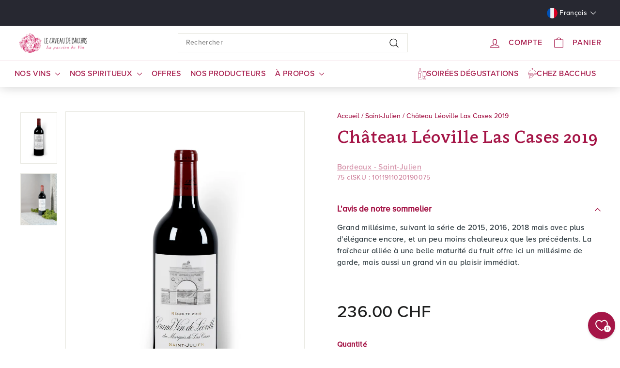

--- FILE ---
content_type: text/html; charset=utf-8
request_url: https://caveaudebacchus.ch/products/chateau-leoville-las-cases-2019
body_size: 43248
content:
<!doctype html>
<html class="no-js" lang="fr" dir="ltr">
<head>
  <meta name="google-site-verification" content="rUjtkhXFCaajLQswFB00xCYcP-AAHByKSlUKO2kjfho" />
  <meta charset="utf-8">
  <meta http-equiv="X-UA-Compatible" content="IE=edge,chrome=1">
  <meta name="viewport" content="width=device-width,initial-scale=1">
  <meta name="theme-color" content="#a51547">
  
  
<!-- Google Tag Manager -->
<script async crossorigin fetchpriority="high" src="/cdn/shopifycloud/importmap-polyfill/es-modules-shim.2.4.0.js"></script>
<script>(function(w,d,s,l,i){w[l]=w[l]||[];w[l].push({'gtm.start':
new Date().getTime(),event:'gtm.js'});var f=d.getElementsByTagName(s)[0],
j=d.createElement(s),dl=l!='dataLayer'?'&l='+l:'';j.async=true;j.src=
'https://www.googletagmanager.com/gtm.js?id='+i+dl;f.parentNode.insertBefore(j,f);
})(window,document,'script','dataLayer','GTM-NCK2JRD');</script>
<!-- End Google Tag Manager -->
  <link rel="canonical" href="https://caveaudebacchus.ch/products/chateau-leoville-las-cases-2019">
  <link rel="preconnect" href="https://fonts.shopifycdn.com" crossorigin>
  <link rel="dns-prefetch" href="https://productreviews.shopifycdn.com">
  <link rel="dns-prefetch" href="https://ajax.googleapis.com">
  <link rel="dns-prefetch" href="https://maps.googleapis.com">
  <link rel="dns-prefetch" href="https://maps.gstatic.com"><link rel="shortcut icon" href="//caveaudebacchus.ch/cdn/shop/files/Favicon_Bacchus_32x32.svg?v=1710153987" type="image/png" /><title>Château Léoville Las Cases 2019
&ndash; Le Caveau de Bacchus</title>
<meta name="description" content="Grand millésime, suivant la série de 2015, 2016, 2018 mais avec plus d&#39;élégance encore, et un peu moins chaleureux que les précédents. La fraîcheur alliée à une belle maturité du fruit offre ici un millésime de garde, mais aussi un grand vin au plaisir immédiat."><meta property="og:site_name" content="Le Caveau de Bacchus ">
  <meta property="og:url" content="https://caveaudebacchus.ch/products/chateau-leoville-las-cases-2019">
  <meta property="og:title" content="Château Léoville Las Cases 2019">
  <meta property="og:type" content="product">
  <meta property="og:description" content="Grand millésime, suivant la série de 2015, 2016, 2018 mais avec plus d&#39;élégance encore, et un peu moins chaleureux que les précédents. La fraîcheur alliée à une belle maturité du fruit offre ici un millésime de garde, mais aussi un grand vin au plaisir immédiat."><meta property="og:image" content="http://caveaudebacchus.ch/cdn/shop/files/WINE1011911020190075_01.jpg?v=1708686115">
    <meta property="og:image:secure_url" content="https://caveaudebacchus.ch/cdn/shop/files/WINE1011911020190075_01.jpg?v=1708686115">
    <meta property="og:image:width" content="2121">
    <meta property="og:image:height" content="3000"><meta name="twitter:site" content="@">
  <meta name="twitter:card" content="summary_large_image">
  <meta name="twitter:title" content="Château Léoville Las Cases 2019">
  <meta name="twitter:description" content="Grand millésime, suivant la série de 2015, 2016, 2018 mais avec plus d&#39;élégance encore, et un peu moins chaleureux que les précédents. La fraîcheur alliée à une belle maturité du fruit offre ici un millésime de garde, mais aussi un grand vin au plaisir immédiat.">

  <link rel="stylesheet" href="//caveaudebacchus.ch/cdn/shop/t/2/assets/country-flags.css" media="print" onload="this.media='all'"><style data-shopify>@font-face {
  font-family: "DM Sans";
  font-weight: 700;
  font-style: normal;
  font-display: swap;
  src: url("//caveaudebacchus.ch/cdn/fonts/dm_sans/dmsans_n7.97e21d81502002291ea1de8aefb79170c6946ce5.woff2") format("woff2"),
       url("//caveaudebacchus.ch/cdn/fonts/dm_sans/dmsans_n7.af5c214f5116410ca1d53a2090665620e78e2e1b.woff") format("woff");
}

  @font-face {
  font-family: "DM Sans";
  font-weight: 400;
  font-style: normal;
  font-display: swap;
  src: url("//caveaudebacchus.ch/cdn/fonts/dm_sans/dmsans_n4.ec80bd4dd7e1a334c969c265873491ae56018d72.woff2") format("woff2"),
       url("//caveaudebacchus.ch/cdn/fonts/dm_sans/dmsans_n4.87bdd914d8a61247b911147ae68e754d695c58a6.woff") format("woff");
}


  @font-face {
  font-family: "DM Sans";
  font-weight: 600;
  font-style: normal;
  font-display: swap;
  src: url("//caveaudebacchus.ch/cdn/fonts/dm_sans/dmsans_n6.70a2453ea926d613c6a2f89af05180d14b3a7c96.woff2") format("woff2"),
       url("//caveaudebacchus.ch/cdn/fonts/dm_sans/dmsans_n6.355605667bef215872257574b57fc097044f7e20.woff") format("woff");
}

  @font-face {
  font-family: "DM Sans";
  font-weight: 400;
  font-style: italic;
  font-display: swap;
  src: url("//caveaudebacchus.ch/cdn/fonts/dm_sans/dmsans_i4.b8fe05e69ee95d5a53155c346957d8cbf5081c1a.woff2") format("woff2"),
       url("//caveaudebacchus.ch/cdn/fonts/dm_sans/dmsans_i4.403fe28ee2ea63e142575c0aa47684d65f8c23a0.woff") format("woff");
}

  @font-face {
  font-family: "DM Sans";
  font-weight: 600;
  font-style: italic;
  font-display: swap;
  src: url("//caveaudebacchus.ch/cdn/fonts/dm_sans/dmsans_i6.b7d5b35c5f29523529e1bf4a3d0de71a44a277b6.woff2") format("woff2"),
       url("//caveaudebacchus.ch/cdn/fonts/dm_sans/dmsans_i6.9b760cc5bdd17b4de2c70249ba49bd707f27a31b.woff") format("woff");
}

</style><link href="//caveaudebacchus.ch/cdn/shop/t/2/assets/components.css?v=119865496767663345351711455172" rel="stylesheet" type="text/css" media="all" />
<style data-shopify>:root {
    --typeHeaderPrimary: "DM Sans";
    --typeHeaderFallback: sans-serif;
    --typeHeaderSize: 42px;
    --typeHeaderWeight: 700;
    --typeHeaderLineHeight: 1.2;
    --typeHeaderSpacing: 0.0em;

    --typeBasePrimary:"DM Sans";
    --typeBaseFallback:sans-serif;
    --typeBaseSize: 14px;
    --typeBaseWeight: 400;
    --typeBaseSpacing: 0.025em;
    --typeBaseLineHeight: 1.5;

    --colorSmallImageBg: #fafafa;
    --colorSmallImageBgDark: #f2f2f2;
    --colorLargeImageBg: #fafafa;
    --colorLargeImageBgLight: #ffffff;

    --iconWeight: 3px;
    --iconLinecaps: round;

    
      --buttonRadius: 0;
      --btnPadding: 11px 20px;
    

    
      --roundness: 0;
    

    
      --gridThickness: 0;
    

    --productTileMargin: 10%;
    --collectionTileMargin: 0%;

    --swatchSize: 40px;
  }

  @media screen and (max-width: 768px) {
    :root {
      --typeBaseSize: 12px;

      
        --roundness: 0;
        --btnPadding: 9px 17px;
      
    }
  }</style><link href="//caveaudebacchus.ch/cdn/shop/t/2/assets/main.css?v=139685725173901413411750055968" rel="stylesheet" type="text/css" media="all" /><script>
    document.documentElement.className = document.documentElement.className.replace('no-js', 'js');

    window.theme = window.theme || {};
    theme.routes = {
      home: "/",
      collections: "/collections",
      cart: "/cart.js",
      cartPage: "/cart",
      cartAdd: "/cart/add.js",
      cartChange: "/cart/change.js",
      search: "/search",
      predictiveSearch: "/search/suggest"
    };

    theme.strings = {
      soldOut: "Épuisé",
      unavailable: "Non disponible",
      inStockLabel: "En stock",
      oneStockLabel: "[count] en stock",
      otherStockLabel: "[count] en stock",
      willNotShipUntil: "Sera expédié après [date]",
      willBeInStockAfter: "Sera en stock à compter de [date]",
      waitingForStock: "En rupture de stock, expédition prochainement",
      savePrice: "Épargnez [saved_amount]",
      cartEmpty: "Votre panier est vide.",
      cartTermsConfirmation: "Vous devez accepter les termes et conditions de vente pour vérifier",
      searchCollections: "Collections",
      searchPages: "Pages",
      searchArticles: "Des articles",
      maxQuantity: "Vous ne pouvez avoir que [quantity] de [title] dans votre panier."
    };
    theme.settings = {
      cartType: "dropdown",
      isCustomerTemplate: false,
      moneyFormat: "{{amount}} CHF",
      saveType: "dollar",
      productImageSize: "portrait",
      productImageCover: true,
      predictiveSearch: true,
      predictiveSearchType: null,
      superScriptSetting: false,
      superScriptPrice: false,
      quickView: true,
      quickAdd: false,
      themeName: 'Expanse',
      themeVersion: "5.0.0"
    };
  </script><script type="importmap">
{
  "imports": {
    "components/announcement-bar": "//caveaudebacchus.ch/cdn/shop/t/2/assets/announcement-bar.js?v=68810447932703551651704468586",
    "components/gift-card-recipient-form": "//caveaudebacchus.ch/cdn/shop/t/2/assets/gift-card-recipient-form.js?v=79642216563842531961704468578",
    "components/image-element": "//caveaudebacchus.ch/cdn/shop/t/2/assets/image-element.js?v=38252959077256384521704468575",
    "components/newsletter-reminder": "//caveaudebacchus.ch/cdn/shop/t/2/assets/newsletter-reminder.js?v=31614713667990846251704468571",
    "components/predictive-search": "//caveaudebacchus.ch/cdn/shop/t/2/assets/predictive-search.js?v=139401649675780915911704468607",
    "components/price-range": "//caveaudebacchus.ch/cdn/shop/t/2/assets/price-range.js?v=151426284862801715331704468581",
    "components/product-complementary": "//caveaudebacchus.ch/cdn/shop/t/2/assets/product-complementary.js?v=103952668228466261721704468580",
    "components/product-grid-item": "//caveaudebacchus.ch/cdn/shop/t/2/assets/product-grid-item.js?v=102655029441688381931704468580",
    "components/product-images": "//caveaudebacchus.ch/cdn/shop/t/2/assets/product-images.js?v=28357731769307852971704468571",
    "components/quick-add": "//caveaudebacchus.ch/cdn/shop/t/2/assets/quick-add.js?v=131344098086278364011704468587",
    "components/quick-shop": "//caveaudebacchus.ch/cdn/shop/t/2/assets/quick-shop.js?v=157852540894124058501704468573",
    "components/section-age-verification-popup": "//caveaudebacchus.ch/cdn/shop/t/2/assets/section-age-verification-popup.js?v=14601864098019168881704468582",
    "components/section-background-image-text": "//caveaudebacchus.ch/cdn/shop/t/2/assets/section-background-image-text.js?v=151254310189636209611704468575",
    "components/section-collection-header": "//caveaudebacchus.ch/cdn/shop/t/2/assets/section-collection-header.js?v=166016529499656980991704468611",
    "components/section-countdown": "//caveaudebacchus.ch/cdn/shop/t/2/assets/section-countdown.js?v=41135375537163999951704468575",
    "components/section-featured-collection": "//caveaudebacchus.ch/cdn/shop/t/2/assets/section-featured-collection.js?v=168504107033884686161704468598",
    "components/section-footer": "//caveaudebacchus.ch/cdn/shop/t/2/assets/section-footer.js?v=42166585994923766301704468575",
    "components/section-header": "//caveaudebacchus.ch/cdn/shop/t/2/assets/section-header.js?v=139716404720127600281704468577",
    "components/section-hero-video": "//caveaudebacchus.ch/cdn/shop/t/2/assets/section-hero-video.js?v=53707654356906548511704468574",
    "components/section-hotspots": "//caveaudebacchus.ch/cdn/shop/t/2/assets/section-hotspots.js?v=18581977056498667301704468602",
    "components/section-image-compare": "//caveaudebacchus.ch/cdn/shop/t/2/assets/section-image-compare.js?v=163738107312480344481704468585",
    "components/section-main-cart": "//caveaudebacchus.ch/cdn/shop/t/2/assets/section-main-cart.js?v=103651806472391979641704468580",
    "components/section-main-collection": "//caveaudebacchus.ch/cdn/shop/t/2/assets/section-main-collection.js?v=26672943270278363521704468598",
    "components/section-main-product": "//caveaudebacchus.ch/cdn/shop/t/2/assets/section-main-product.js?v=105376579192424505031704468582",
    "components/section-main-search": "//caveaudebacchus.ch/cdn/shop/t/2/assets/section-main-search.js?v=31371478289895910021704468607",
    "components/section-map": "//caveaudebacchus.ch/cdn/shop/t/2/assets/section-map.js?v=33837169106884631821704468583",
    "components/section-more-products-vendor": "//caveaudebacchus.ch/cdn/shop/t/2/assets/section-more-products-vendor.js?v=135353933615045247721704468583",
    "components/section-newsletter-popup": "//caveaudebacchus.ch/cdn/shop/t/2/assets/section-newsletter-popup.js?v=93404469270593640381704468577",
    "components/section-password-header": "//caveaudebacchus.ch/cdn/shop/t/2/assets/section-password-header.js?v=29857840311746050511704468574",
    "components/section-product-recommendations": "//caveaudebacchus.ch/cdn/shop/t/2/assets/section-product-recommendations.js?v=40988127204076889421704468572",
    "components/section-promo-grid": "//caveaudebacchus.ch/cdn/shop/t/2/assets/section-promo-grid.js?v=53707654356906548511704468572",
    "components/section-recently-viewed": "//caveaudebacchus.ch/cdn/shop/t/2/assets/section-recently-viewed.js?v=162051529403911801161704468602",
    "components/section-slideshow": "//caveaudebacchus.ch/cdn/shop/t/2/assets/section-slideshow.js?v=130915982316644356251704468612",
    "components/section-slideshow-image": "//caveaudebacchus.ch/cdn/shop/t/2/assets/section-slideshow-image.js?v=130915982316644356251704468583",
    "components/section-slideshow-split": "//caveaudebacchus.ch/cdn/shop/t/2/assets/section-slideshow-split.js?v=130915982316644356251704468589",
    "components/section-store-availability": "//caveaudebacchus.ch/cdn/shop/t/2/assets/section-store-availability.js?v=4298602549792530011704468588",
    "components/section-testimonials": "//caveaudebacchus.ch/cdn/shop/t/2/assets/section-testimonials.js?v=158832529292978575581704468584",
    "components/section-toolbar": "//caveaudebacchus.ch/cdn/shop/t/2/assets/section-toolbar.js?v=96476265389184212201704468581",
    "components/tool-tip": "//caveaudebacchus.ch/cdn/shop/t/2/assets/tool-tip.js?v=161624222462773482631704468578",
    "components/tool-tip-trigger": "//caveaudebacchus.ch/cdn/shop/t/2/assets/tool-tip-trigger.js?v=147941036386340130331704468573",
    "@archetype-themes/scripts/helpers/init-AOS": "//caveaudebacchus.ch/cdn/shop/t/2/assets/init-AOS.js?v=71095142770424583511704468592",
    "@archetype-themes/scripts/config": "//caveaudebacchus.ch/cdn/shop/t/2/assets/config.js?v=89895258587794998241704468583",
    "@archetype-themes/scripts/helpers/sections": "//caveaudebacchus.ch/cdn/shop/t/2/assets/sections.js?v=70948834285277125041704468580",
    "js-cookie": "//caveaudebacchus.ch/cdn/shop/t/2/assets/js.cookie.mjs?v=123239782320388629781704468578",
    "@archetype-themes/scripts/modules/modal": "//caveaudebacchus.ch/cdn/shop/t/2/assets/modal.js?v=18479495823241063791704468613",
    "@archetype-themes/scripts/modules/slideshow": "//caveaudebacchus.ch/cdn/shop/t/2/assets/slideshow.js?v=177395750054700089941704468597",
    "@archetype-themes/scripts/modules/product-recommendations": "//caveaudebacchus.ch/cdn/shop/t/2/assets/product-recommendations.js?v=178723844407431343001704468582",
    "nouislider": "//caveaudebacchus.ch/cdn/shop/t/2/assets/nouislider.js?v=147742009249107855841746514528",
    "@archetype-themes/scripts/helpers/currency": "//caveaudebacchus.ch/cdn/shop/t/2/assets/currency.js?v=119970132057220344101704468604",
    "@archetype-themes/scripts/helpers/delegate": "//caveaudebacchus.ch/cdn/shop/t/2/assets/delegate.js?v=15861361745224364551704468574",
    "@archetype-themes/scripts/modules/swatches": "//caveaudebacchus.ch/cdn/shop/t/2/assets/swatches.js?v=178762517263559295681704468578",
    "@archetype-themes/scripts/modules/photoswipe": "//caveaudebacchus.ch/cdn/shop/t/2/assets/photoswipe.js?v=93788816271906288521704468585",
    "@archetype-themes/scripts/modules/product": "//caveaudebacchus.ch/cdn/shop/t/2/assets/product.js?v=45652175296418285011704468603",
    "@archetype-themes/scripts/modules/collapsibles": "//caveaudebacchus.ch/cdn/shop/t/2/assets/collapsibles.js?v=87494702819976540161746514528",
    "@archetype-themes/scripts/modules/header-nav": "//caveaudebacchus.ch/cdn/shop/t/2/assets/header-nav.js?v=87419981417696901251746514527",
    "@archetype-themes/scripts/modules/parallax": "//caveaudebacchus.ch/cdn/shop/t/2/assets/parallax.js?v=40447093032900984201704468598",
    "@archetype-themes/scripts/modules/collection-template": "//caveaudebacchus.ch/cdn/shop/t/2/assets/collection-template.js?v=113051779442947926691704468572",
    "@archetype-themes/scripts/modules/disclosure": "//caveaudebacchus.ch/cdn/shop/t/2/assets/disclosure.js?v=101218418399309020101704468573",
    "@archetype-themes/scripts/modules/mobile-nav": "//caveaudebacchus.ch/cdn/shop/t/2/assets/mobile-nav.js?v=129465077978297409371704468574",
    "@archetype-themes/scripts/modules/header-search": "//caveaudebacchus.ch/cdn/shop/t/2/assets/header-search.js?v=86633755575826064971746514528",
    "@archetype-themes/scripts/modules/cart-drawer": "//caveaudebacchus.ch/cdn/shop/t/2/assets/cart-drawer.js?v=81101379878817707891704468608",
    "@archetype-themes/scripts/helpers/utils": "//caveaudebacchus.ch/cdn/shop/t/2/assets/utils.js?v=132308026584578863801704468571",
    "@archetype-themes/scripts/helpers/size-drawer": "//caveaudebacchus.ch/cdn/shop/t/2/assets/size-drawer.js?v=89533363066655976041704468581",
    "@archetype-themes/scripts/modules/video-section": "//caveaudebacchus.ch/cdn/shop/t/2/assets/video-section.js?v=180787742552092843681704468598",
    "@archetype-themes/scripts/modules/cart-form": "//caveaudebacchus.ch/cdn/shop/t/2/assets/cart-form.js?v=76086766135196241981704468577",
    "@archetype-themes/scripts/helpers/init-observer": "//caveaudebacchus.ch/cdn/shop/t/2/assets/init-observer.js?v=162055779329112713951704468589",
    "@archetype-themes/scripts/helpers/ajax-renderer": "//caveaudebacchus.ch/cdn/shop/t/2/assets/ajax-renderer.js?v=77792008534358428961704468603",
    "@archetype-themes/scripts/modules/tool-tip": "//caveaudebacchus.ch/cdn/shop/t/2/assets/tool-tip.js?v=161624222462773482631704468578",
    "@archetype-themes/scripts/modules/tool-tip-trigger": "//caveaudebacchus.ch/cdn/shop/t/2/assets/tool-tip-trigger.js?v=147941036386340130331704468573",
    "@archetype-themes/scripts/modules/drawers": "//caveaudebacchus.ch/cdn/shop/t/2/assets/drawers.js?v=114083534092920141411704468603",
    "@archetype-themes/scripts/helpers/init-globals": "//caveaudebacchus.ch/cdn/shop/t/2/assets/init-globals.js?v=55303833889656630751704468571",
    "aos": "//caveaudebacchus.ch/cdn/shop/t/2/assets/aos.js?v=129136349118119200061704468572",
    "@archetype-themes/scripts/helpers/a11y": "//caveaudebacchus.ch/cdn/shop/t/2/assets/a11y.js?v=137464097273561106761704468578",
    "@archetype-themes/scripts/vendors/flickity": "//caveaudebacchus.ch/cdn/shop/t/2/assets/flickity.js?v=85387359199359917731746514526",
    "@archetype-themes/scripts/vendors/flickity-fade": "//caveaudebacchus.ch/cdn/shop/t/2/assets/flickity-fade.js?v=153311638654704352511746514526",
    "@archetype-themes/scripts/vendors/photoswipe.min": "//caveaudebacchus.ch/cdn/shop/t/2/assets/photoswipe.min.js?v=36867601020298357511704468612",
    "@archetype-themes/scripts/vendors/photoswipe-ui-default.min": "//caveaudebacchus.ch/cdn/shop/t/2/assets/photoswipe-ui-default.min.js?v=35553614653942183871704468586",
    "@archetype-themes/scripts/helpers/images": "//caveaudebacchus.ch/cdn/shop/t/2/assets/images.js?v=108845893433655361381704468593",
    "@archetype-themes/scripts/helpers/variants": "//caveaudebacchus.ch/cdn/shop/t/2/assets/variants.js?v=179302367533219114301704468603",
    "@archetype-themes/scripts/modules/variant-availability": "//caveaudebacchus.ch/cdn/shop/t/2/assets/variant-availability.js?v=136414474541350275021704468593",
    "@archetype-themes/scripts/modules/quantity-selectors": "//caveaudebacchus.ch/cdn/shop/t/2/assets/quantity-selectors.js?v=127517666227018731541704468593",
    "@archetype-themes/scripts/modules/product-ajax-form": "//caveaudebacchus.ch/cdn/shop/t/2/assets/product-ajax-form.js?v=5803964411721009101704468584",
    "@archetype-themes/scripts/helpers/youtube": "//caveaudebacchus.ch/cdn/shop/t/2/assets/youtube.js?v=5212804128631416781704468575",
    "@archetype-themes/scripts/helpers/vimeo": "//caveaudebacchus.ch/cdn/shop/t/2/assets/vimeo.js?v=105686971269497531704468592",
    "@archetype-themes/scripts/modules/product-media": "//caveaudebacchus.ch/cdn/shop/t/2/assets/product-media.js?v=61680915138679160811704468579",
    "@archetype-themes/scripts/modules/collection-sidebar": "//caveaudebacchus.ch/cdn/shop/t/2/assets/collection-sidebar.js?v=139077645324762730491704468597",
    "@archetype-themes/scripts/modules/cart-api": "//caveaudebacchus.ch/cdn/shop/t/2/assets/cart-api.js?v=3845747115012575391704468579",
    "@archetype-themes/scripts/modules/video-modal": "//caveaudebacchus.ch/cdn/shop/t/2/assets/video-modal.js?v=28907973855042649991704468571",
    "@archetype-themes/scripts/modules/animation-observer": "//caveaudebacchus.ch/cdn/shop/t/2/assets/animation-observer.js?v=121403161721263112801704468588",
    "@archetype-themes/scripts/modules/page-transitions": "//caveaudebacchus.ch/cdn/shop/t/2/assets/page-transitions.js?v=111051548140745514741704468592",
    "@archetype-themes/scripts/helpers/rte": "//caveaudebacchus.ch/cdn/shop/t/2/assets/rte.js?v=138017037556379501391704468604",
    "@archetype-themes/scripts/helpers/library-loader": "//caveaudebacchus.ch/cdn/shop/t/2/assets/library-loader.js?v=103336599136413481561704468576"
  }
}
</script><script>
  if (!(HTMLScriptElement.supports && HTMLScriptElement.supports('importmap'))) {
    const el = document.createElement('script');
    el.async = true;
    el.src = "//caveaudebacchus.ch/cdn/shop/t/2/assets/es-module-shims.min.js?v=139344597167286275251746514528";
    document.head.appendChild(el);
  }
</script>
<link rel="modulepreload" href="//caveaudebacchus.ch/cdn/shop/t/2/assets/is-land.min.js?v=99653964835133296651704468608">
<script type="module" src="//caveaudebacchus.ch/cdn/shop/t/2/assets/is-land.min.js?v=99653964835133296651704468608"></script>
<script>window.performance && window.performance.mark && window.performance.mark('shopify.content_for_header.start');</script><meta name="google-site-verification" content="3KeGUScXdBtttuP9uTqJ8sp2714U43cAM9NzgiYiCLw">
<meta name="facebook-domain-verification" content="epraf528vkj7i88k53krrnbp0gl5kt">
<meta id="shopify-digital-wallet" name="shopify-digital-wallet" content="/59490271292/digital_wallets/dialog">
<link rel="alternate" hreflang="x-default" href="https://caveaudebacchus.ch/products/chateau-leoville-las-cases-2019">
<link rel="alternate" hreflang="fr" href="https://caveaudebacchus.ch/products/chateau-leoville-las-cases-2019">
<link rel="alternate" hreflang="de" href="https://caveaudebacchus.ch/de/products/chateau-leoville-las-cases-2019">
<link rel="alternate" hreflang="en" href="https://caveaudebacchus.ch/en/products/chateau-leoville-las-cases-2019">
<link rel="alternate" type="application/json+oembed" href="https://caveaudebacchus.ch/products/chateau-leoville-las-cases-2019.oembed">
<script async="async" src="/checkouts/internal/preloads.js?locale=fr-CH"></script>
<script id="shopify-features" type="application/json">{"accessToken":"15f5f44b4ad3859eec6cf4cb255710a6","betas":["rich-media-storefront-analytics"],"domain":"caveaudebacchus.ch","predictiveSearch":true,"shopId":59490271292,"locale":"fr"}</script>
<script>var Shopify = Shopify || {};
Shopify.shop = "caveau-de-bacchus.myshopify.com";
Shopify.locale = "fr";
Shopify.currency = {"active":"CHF","rate":"1.0"};
Shopify.country = "CH";
Shopify.theme = {"name":"[PROD] - Expanse","id":127763841084,"schema_name":"Expanse","schema_version":"5.0.0","theme_store_id":902,"role":"main"};
Shopify.theme.handle = "null";
Shopify.theme.style = {"id":null,"handle":null};
Shopify.cdnHost = "caveaudebacchus.ch/cdn";
Shopify.routes = Shopify.routes || {};
Shopify.routes.root = "/";</script>
<script type="module">!function(o){(o.Shopify=o.Shopify||{}).modules=!0}(window);</script>
<script>!function(o){function n(){var o=[];function n(){o.push(Array.prototype.slice.apply(arguments))}return n.q=o,n}var t=o.Shopify=o.Shopify||{};t.loadFeatures=n(),t.autoloadFeatures=n()}(window);</script>
<script id="shop-js-analytics" type="application/json">{"pageType":"product"}</script>
<script defer="defer" async type="module" src="//caveaudebacchus.ch/cdn/shopifycloud/shop-js/modules/v2/client.init-shop-cart-sync_XvpUV7qp.fr.esm.js"></script>
<script defer="defer" async type="module" src="//caveaudebacchus.ch/cdn/shopifycloud/shop-js/modules/v2/chunk.common_C2xzKNNs.esm.js"></script>
<script type="module">
  await import("//caveaudebacchus.ch/cdn/shopifycloud/shop-js/modules/v2/client.init-shop-cart-sync_XvpUV7qp.fr.esm.js");
await import("//caveaudebacchus.ch/cdn/shopifycloud/shop-js/modules/v2/chunk.common_C2xzKNNs.esm.js");

  window.Shopify.SignInWithShop?.initShopCartSync?.({"fedCMEnabled":true,"windoidEnabled":true});

</script>
<script>(function() {
  var isLoaded = false;
  function asyncLoad() {
    if (isLoaded) return;
    isLoaded = true;
    var urls = ["https:\/\/chimpstatic.com\/mcjs-connected\/js\/users\/44471d0b3704dcf6e403f6662\/c9c3289850748695f1df98f33.js?shop=caveau-de-bacchus.myshopify.com"];
    for (var i = 0; i < urls.length; i++) {
      var s = document.createElement('script');
      s.type = 'text/javascript';
      s.async = true;
      s.src = urls[i];
      var x = document.getElementsByTagName('script')[0];
      x.parentNode.insertBefore(s, x);
    }
  };
  if(window.attachEvent) {
    window.attachEvent('onload', asyncLoad);
  } else {
    window.addEventListener('load', asyncLoad, false);
  }
})();</script>
<script id="__st">var __st={"a":59490271292,"offset":3600,"reqid":"3870ae46-9118-4662-9fee-f06726b8b6e1-1768807498","pageurl":"caveaudebacchus.ch\/products\/chateau-leoville-las-cases-2019","u":"3960eb70fda9","p":"product","rtyp":"product","rid":7289214042172};</script>
<script>window.ShopifyPaypalV4VisibilityTracking = true;</script>
<script id="captcha-bootstrap">!function(){'use strict';const t='contact',e='account',n='new_comment',o=[[t,t],['blogs',n],['comments',n],[t,'customer']],c=[[e,'customer_login'],[e,'guest_login'],[e,'recover_customer_password'],[e,'create_customer']],r=t=>t.map((([t,e])=>`form[action*='/${t}']:not([data-nocaptcha='true']) input[name='form_type'][value='${e}']`)).join(','),a=t=>()=>t?[...document.querySelectorAll(t)].map((t=>t.form)):[];function s(){const t=[...o],e=r(t);return a(e)}const i='password',u='form_key',d=['recaptcha-v3-token','g-recaptcha-response','h-captcha-response',i],f=()=>{try{return window.sessionStorage}catch{return}},m='__shopify_v',_=t=>t.elements[u];function p(t,e,n=!1){try{const o=window.sessionStorage,c=JSON.parse(o.getItem(e)),{data:r}=function(t){const{data:e,action:n}=t;return t[m]||n?{data:e,action:n}:{data:t,action:n}}(c);for(const[e,n]of Object.entries(r))t.elements[e]&&(t.elements[e].value=n);n&&o.removeItem(e)}catch(o){console.error('form repopulation failed',{error:o})}}const l='form_type',E='cptcha';function T(t){t.dataset[E]=!0}const w=window,h=w.document,L='Shopify',v='ce_forms',y='captcha';let A=!1;((t,e)=>{const n=(g='f06e6c50-85a8-45c8-87d0-21a2b65856fe',I='https://cdn.shopify.com/shopifycloud/storefront-forms-hcaptcha/ce_storefront_forms_captcha_hcaptcha.v1.5.2.iife.js',D={infoText:'Protégé par hCaptcha',privacyText:'Confidentialité',termsText:'Conditions'},(t,e,n)=>{const o=w[L][v],c=o.bindForm;if(c)return c(t,g,e,D).then(n);var r;o.q.push([[t,g,e,D],n]),r=I,A||(h.body.append(Object.assign(h.createElement('script'),{id:'captcha-provider',async:!0,src:r})),A=!0)});var g,I,D;w[L]=w[L]||{},w[L][v]=w[L][v]||{},w[L][v].q=[],w[L][y]=w[L][y]||{},w[L][y].protect=function(t,e){n(t,void 0,e),T(t)},Object.freeze(w[L][y]),function(t,e,n,w,h,L){const[v,y,A,g]=function(t,e,n){const i=e?o:[],u=t?c:[],d=[...i,...u],f=r(d),m=r(i),_=r(d.filter((([t,e])=>n.includes(e))));return[a(f),a(m),a(_),s()]}(w,h,L),I=t=>{const e=t.target;return e instanceof HTMLFormElement?e:e&&e.form},D=t=>v().includes(t);t.addEventListener('submit',(t=>{const e=I(t);if(!e)return;const n=D(e)&&!e.dataset.hcaptchaBound&&!e.dataset.recaptchaBound,o=_(e),c=g().includes(e)&&(!o||!o.value);(n||c)&&t.preventDefault(),c&&!n&&(function(t){try{if(!f())return;!function(t){const e=f();if(!e)return;const n=_(t);if(!n)return;const o=n.value;o&&e.removeItem(o)}(t);const e=Array.from(Array(32),(()=>Math.random().toString(36)[2])).join('');!function(t,e){_(t)||t.append(Object.assign(document.createElement('input'),{type:'hidden',name:u})),t.elements[u].value=e}(t,e),function(t,e){const n=f();if(!n)return;const o=[...t.querySelectorAll(`input[type='${i}']`)].map((({name:t})=>t)),c=[...d,...o],r={};for(const[a,s]of new FormData(t).entries())c.includes(a)||(r[a]=s);n.setItem(e,JSON.stringify({[m]:1,action:t.action,data:r}))}(t,e)}catch(e){console.error('failed to persist form',e)}}(e),e.submit())}));const S=(t,e)=>{t&&!t.dataset[E]&&(n(t,e.some((e=>e===t))),T(t))};for(const o of['focusin','change'])t.addEventListener(o,(t=>{const e=I(t);D(e)&&S(e,y())}));const B=e.get('form_key'),M=e.get(l),P=B&&M;t.addEventListener('DOMContentLoaded',(()=>{const t=y();if(P)for(const e of t)e.elements[l].value===M&&p(e,B);[...new Set([...A(),...v().filter((t=>'true'===t.dataset.shopifyCaptcha))])].forEach((e=>S(e,t)))}))}(h,new URLSearchParams(w.location.search),n,t,e,['guest_login'])})(!0,!0)}();</script>
<script integrity="sha256-4kQ18oKyAcykRKYeNunJcIwy7WH5gtpwJnB7kiuLZ1E=" data-source-attribution="shopify.loadfeatures" defer="defer" src="//caveaudebacchus.ch/cdn/shopifycloud/storefront/assets/storefront/load_feature-a0a9edcb.js" crossorigin="anonymous"></script>
<script data-source-attribution="shopify.dynamic_checkout.dynamic.init">var Shopify=Shopify||{};Shopify.PaymentButton=Shopify.PaymentButton||{isStorefrontPortableWallets:!0,init:function(){window.Shopify.PaymentButton.init=function(){};var t=document.createElement("script");t.src="https://caveaudebacchus.ch/cdn/shopifycloud/portable-wallets/latest/portable-wallets.fr.js",t.type="module",document.head.appendChild(t)}};
</script>
<script data-source-attribution="shopify.dynamic_checkout.buyer_consent">
  function portableWalletsHideBuyerConsent(e){var t=document.getElementById("shopify-buyer-consent"),n=document.getElementById("shopify-subscription-policy-button");t&&n&&(t.classList.add("hidden"),t.setAttribute("aria-hidden","true"),n.removeEventListener("click",e))}function portableWalletsShowBuyerConsent(e){var t=document.getElementById("shopify-buyer-consent"),n=document.getElementById("shopify-subscription-policy-button");t&&n&&(t.classList.remove("hidden"),t.removeAttribute("aria-hidden"),n.addEventListener("click",e))}window.Shopify?.PaymentButton&&(window.Shopify.PaymentButton.hideBuyerConsent=portableWalletsHideBuyerConsent,window.Shopify.PaymentButton.showBuyerConsent=portableWalletsShowBuyerConsent);
</script>
<script>
  function portableWalletsCleanup(e){e&&e.src&&console.error("Failed to load portable wallets script "+e.src);var t=document.querySelectorAll("shopify-accelerated-checkout .shopify-payment-button__skeleton, shopify-accelerated-checkout-cart .wallet-cart-button__skeleton"),e=document.getElementById("shopify-buyer-consent");for(let e=0;e<t.length;e++)t[e].remove();e&&e.remove()}function portableWalletsNotLoadedAsModule(e){e instanceof ErrorEvent&&"string"==typeof e.message&&e.message.includes("import.meta")&&"string"==typeof e.filename&&e.filename.includes("portable-wallets")&&(window.removeEventListener("error",portableWalletsNotLoadedAsModule),window.Shopify.PaymentButton.failedToLoad=e,"loading"===document.readyState?document.addEventListener("DOMContentLoaded",window.Shopify.PaymentButton.init):window.Shopify.PaymentButton.init())}window.addEventListener("error",portableWalletsNotLoadedAsModule);
</script>

<script type="module" src="https://caveaudebacchus.ch/cdn/shopifycloud/portable-wallets/latest/portable-wallets.fr.js" onError="portableWalletsCleanup(this)" crossorigin="anonymous"></script>
<script nomodule>
  document.addEventListener("DOMContentLoaded", portableWalletsCleanup);
</script>

<link id="shopify-accelerated-checkout-styles" rel="stylesheet" media="screen" href="https://caveaudebacchus.ch/cdn/shopifycloud/portable-wallets/latest/accelerated-checkout-backwards-compat.css" crossorigin="anonymous">
<style id="shopify-accelerated-checkout-cart">
        #shopify-buyer-consent {
  margin-top: 1em;
  display: inline-block;
  width: 100%;
}

#shopify-buyer-consent.hidden {
  display: none;
}

#shopify-subscription-policy-button {
  background: none;
  border: none;
  padding: 0;
  text-decoration: underline;
  font-size: inherit;
  cursor: pointer;
}

#shopify-subscription-policy-button::before {
  box-shadow: none;
}

      </style>

<script>window.performance && window.performance.mark && window.performance.mark('shopify.content_for_header.end');</script>

  <script src="//caveaudebacchus.ch/cdn/shop/t/2/assets/theme.js?v=69088512993141206061704468587" defer="defer"></script>

  <script type="module" src="//caveaudebacchus.ch/cdn/shop/t/2/assets/app.js?v=174774507397758767791752587570"></script>
  <!-- Matomo -->
  <script>
    var _paq = window._paq = window._paq || [];
    /* tracker methods like "setCustomDimension" should be called before "trackPageView" */
    _paq.push(['trackPageView']);
    _paq.push(['enableLinkTracking']);
    (function() {
      var u="https://www.suivi-matomo.fr/";
      _paq.push(['setTrackerUrl', u+'matomo.php']);
      _paq.push(['setSiteId', '55']);
      var d=document, g=d.createElement('script'), s=d.getElementsByTagName('script')[0];
      g.async=true; g.src=u+'matomo.js'; s.parentNode.insertBefore(g,s);
    })();
  </script>
  <!-- End Matomo Code -->
<!-- BEGIN app block: shopify://apps/microsoft-clarity/blocks/clarity_js/31c3d126-8116-4b4a-8ba1-baeda7c4aeea -->
<script type="text/javascript">
  (function (c, l, a, r, i, t, y) {
    c[a] = c[a] || function () { (c[a].q = c[a].q || []).push(arguments); };
    t = l.createElement(r); t.async = 1; t.src = "https://www.clarity.ms/tag/" + i + "?ref=shopify";
    y = l.getElementsByTagName(r)[0]; y.parentNode.insertBefore(t, y);

    c.Shopify.loadFeatures([{ name: "consent-tracking-api", version: "0.1" }], error => {
      if (error) {
        console.error("Error loading Shopify features:", error);
        return;
      }

      c[a]('consentv2', {
        ad_Storage: c.Shopify.customerPrivacy.marketingAllowed() ? "granted" : "denied",
        analytics_Storage: c.Shopify.customerPrivacy.analyticsProcessingAllowed() ? "granted" : "denied",
      });
    });

    l.addEventListener("visitorConsentCollected", function (e) {
      c[a]('consentv2', {
        ad_Storage: e.detail.marketingAllowed ? "granted" : "denied",
        analytics_Storage: e.detail.analyticsAllowed ? "granted" : "denied",
      });
    });
  })(window, document, "clarity", "script", "ttovulwwm0");
</script>



<!-- END app block --><!-- BEGIN app block: shopify://apps/powerful-form-builder/blocks/app-embed/e4bcb1eb-35b2-42e6-bc37-bfe0e1542c9d --><script type="text/javascript" hs-ignore data-cookieconsent="ignore">
  var Globo = Globo || {};
  var globoFormbuilderRecaptchaInit = function(){};
  var globoFormbuilderHcaptchaInit = function(){};
  window.Globo.FormBuilder = window.Globo.FormBuilder || {};
  window.Globo.FormBuilder.shop = {"configuration":{"money_format":"{{amount}} CHF"},"pricing":{"features":{"bulkOrderForm":true,"cartForm":true,"fileUpload":30,"removeCopyright":true,"restrictedEmailDomains":false,"metrics":true}},"settings":{"copyright":"Powered by <a href=\"https://globosoftware.net\" target=\"_blank\">Globo</a> <a href=\"https://apps.shopify.com/form-builder-contact-form\" target=\"_blank\">Form</a>","hideWaterMark":false,"reCaptcha":{"recaptchaType":"v2","siteKey":"6LcfJHwpAAAAAPsrxepqlr4dNv4CxcuTN5REXaEM","languageCode":"en"},"hCaptcha":{"siteKey":false},"scrollTop":false,"customCssCode":"","customCssEnabled":false,"additionalColumns":[]},"encryption_form_id":1,"url":"https://app.powerfulform.com/","CDN_URL":"https://dxo9oalx9qc1s.cloudfront.net","app_id":"1783207"};

  if(window.Globo.FormBuilder.shop.settings.customCssEnabled && window.Globo.FormBuilder.shop.settings.customCssCode){
    const customStyle = document.createElement('style');
    customStyle.type = 'text/css';
    customStyle.innerHTML = window.Globo.FormBuilder.shop.settings.customCssCode;
    document.head.appendChild(customStyle);
  }

  window.Globo.FormBuilder.forms = [];
    
      
      
      
      window.Globo.FormBuilder.forms[26310] = {"26310":{"elements":[{"id":"group-1","type":"group","label":{"fr":"Contact","de":"Page 1","en":"Page 1"},"description":"","elements":[{"id":"radio-1","type":"radio","label":{"fr":"Contact","de":"Kontakt","en":"Contact"},"options":[{"label":{"fr":"Mr.","de":"Herr","en":"Mr."},"value":"Mr."},{"label":{"fr":"Mme","de":"Frau","en":"Mrs"},"value":"Mme"},{"label":{"de":"Fraulein","en":"Ms","fr":"Mlle"},"value":"Mlle"}],"description":"","otherOptionLabel":"Other","otherOptionPlaceholder":"Enter other option","hideLabel":false,"keepPositionLabel":false,"inlineOption":33.33,"columnWidth":100,"displayDisjunctive":false,"otherOption":false,"required":true,"defaultOption":"Mr."},{"id":"text","type":"text","label":{"fr":"Nom","de":"Name","en":"Last Name"},"placeholder":{"fr":"Nom","de":"Name","en":"Last Name"},"description":null,"hideLabel":false,"required":true,"columnWidth":50,"conditionalField":false,"ifHideLabel":false},{"id":"text-1","type":"text","label":{"fr":"Prénom","de":"Vorname","en":"First Name"},"placeholder":{"fr":"Prénom","de":"Vorname","en":"First Name"},"description":"","limitCharacters":false,"characters":100,"hideLabel":false,"keepPositionLabel":false,"columnWidth":50,"displayType":"show","displayDisjunctive":false,"conditionalField":false,"required":true},{"id":"email","type":"email","label":"Email","placeholder":"Email","description":null,"hideLabel":false,"required":true,"columnWidth":100,"conditionalField":false},{"id":"phone-1","type":"phone","label":{"fr":"Téléphone","de":"Telefon","en":"Phone"},"placeholder":{"fr":"","de":"","en":""},"description":"","validatePhone":true,"onlyShowFlag":false,"defaultCountryCode":"ch","limitCharacters":false,"characters":100,"hideLabel":false,"keepPositionLabel":false,"columnWidth":50,"displayType":"show","displayDisjunctive":false,"conditionalField":false,"required":false},{"id":"select-1","type":"select","label":{"fr":"Objet","de":"Betreff","en":"Purpose"},"placeholder":{"fr":"Choisir un objet","de":"Bitte auswählen","en":"Select"},"options":[{"label":{"fr":"Demande de devis \/ offres","de":"Option 7","en":"Option 7"},"value":"Demande de devis \/ offres"},{"label":{"fr":"Restaurant Chez Bacchus - Infos \/ Réservation","de":"Informationen Chez Bacchus","en":"Information \/ Chez Bacchus reservation"},"value":"Restaurant Chez Bacchus - Infos \/ Réservation"},{"label":{"fr":"Informations \/ Réservation pour un événement","de":"Produktinformationen","en":"Product information"},"value":"Informations \/ Réservation pour un événement"},{"label":{"fr":"Informations sur un produit","de":"Karierre","en":"Career"},"value":"Informations sur un produit"},{"label":{"fr":"Autres","de":"Andere","en":"Other"},"value":"Autres"},{"label":{"fr":"Carrières","de":"Veranstaltungsinformationen","en":"Event information"},"value":"Carrières"}],"defaultOption":"","description":"","hideLabel":false,"keepPositionLabel":false,"columnWidth":100,"displayType":"show","displayDisjunctive":true,"conditionalField":false,"required":true,"displayRules":[{"field":"","relation":"equal","condition":""}]},{"id":"textarea","type":"textarea","label":"Message","placeholder":{"fr":"Votre message","de":"Message","en":"Message"},"description":null,"hideLabel":false,"required":true,"columnWidth":100,"conditionalField":false},{"id":"acceptTerms-1","type":"acceptTerms","label":{"fr":"J'ai lu et j'accepte la politique de confidentialité du Caveau de Bacchus.","de":"Ich habe die Datenschutzbestimmungen von Caveau de Bacchus gelesen und akzeptiere sie.","en":"I have read and accept the Caveau de Bacchus privacy policy."},"rawOption":"Yes","defaultSelected":false,"description":{"fr":"","de":"","en":""},"columnWidth":100,"displayType":"show","displayDisjunctive":false,"conditionalField":false,"required":true},{"id":"hidden-1","type":"hidden","label":{"fr":"Email dynamique (caché)","de":"Caché","en":"Caché"},"dataType":"dynamic","fixedValue":"","defaultValue":"","dynamicValue":[{"when":"select-1","is":"Restaurant Chez Bacchus - Infos \/ Réservation","value":"chez.bacchus@bacchus.ch","target":"hidden-1"},{"when":"select-1","is":"Informations sur un produit","value":"maxime.perrier@bacchus.ch","target":"hidden-1"},{"when":"select-1","is":"Autres","value":"maxime.perrier@bacchus.ch","target":"hidden-1"},{"when":"select-1","is":"Demande de devis \/ offres","value":"maxime.perrier@bacchus.ch","target":"hidden-1"},{"when":"select-1","is":"Informations \/ Réservation pour un événement","value":"contact@bacchus.ch","target":"hidden-1"},{"when":"select-1","is":"Demande de devis \/ offres","value":"bacchus-rive@bacchus.ch","target":"hidden-1"},{"when":"select-1","is":"Carrières","value":"contact@bacchus.ch","target":"hidden-1"}],"conditionalField":false},{"id":"hidden-2","type":"hidden","label":{"fr":"sender","de":"Caché","en":"Caché"},"dataType":"fixed","fixedValue":"contact@bacchus.ch","defaultValue":"","dynamicValue":[{"when":"","is":"","value":"","target":""}],"conditionalField":false}]}],"errorMessage":{"required":{"fr":"Veuillez remplir le champ","de":"Please fill in field","en":"Please fill in field"},"invalid":"Invalid","invalidEmail":{"fr":"Email non valide","de":"Invalid email","en":"Invalid email"},"invalidURL":{"fr":"URL non valide","de":"Invalid URL","en":"Invalid URL"},"fileSizeLimit":{"fr":"La limite de taille des fichiers est dépassée","de":"File size limit exceeded","en":"File size limit exceeded"},"fileNotAllowed":{"fr":"Extension de fichier non autorisée","de":"File extension not allowed","en":"File extension not allowed"},"requiredCaptcha":{"fr":"Veuillez saisir le captcha","de":"Please, enter the captcha","en":"Please, enter the captcha"}},"appearance":{"layout":"default","width":600,"style":"flat","mainColor":"rgba(165,21,71,1)","floatingIcon":"\u003csvg aria-hidden=\"true\" focusable=\"false\" data-prefix=\"far\" data-icon=\"envelope\" class=\"svg-inline--fa fa-envelope fa-w-16\" role=\"img\" xmlns=\"http:\/\/www.w3.org\/2000\/svg\" viewBox=\"0 0 512 512\"\u003e\u003cpath fill=\"currentColor\" d=\"M464 64H48C21.49 64 0 85.49 0 112v288c0 26.51 21.49 48 48 48h416c26.51 0 48-21.49 48-48V112c0-26.51-21.49-48-48-48zm0 48v40.805c-22.422 18.259-58.168 46.651-134.587 106.49-16.841 13.247-50.201 45.072-73.413 44.701-23.208.375-56.579-31.459-73.413-44.701C106.18 199.465 70.425 171.067 48 152.805V112h416zM48 400V214.398c22.914 18.251 55.409 43.862 104.938 82.646 21.857 17.205 60.134 55.186 103.062 54.955 42.717.231 80.509-37.199 103.053-54.947 49.528-38.783 82.032-64.401 104.947-82.653V400H48z\"\u003e\u003c\/path\u003e\u003c\/svg\u003e","floatingText":null,"displayOnAllPage":false,"formType":"normalForm","background":"color","backgroundColor":"#fff","descriptionColor":"#6c757d","headingColor":"#000","labelColor":"#000","optionColor":"#000","paragraphBackground":"#fff","paragraphColor":"#000","font":{"family":"DM Sans","variant":"regular"},"colorScheme":{"solidButton":{"red":165,"green":21,"blue":71,"alpha":1},"solidButtonLabel":{"red":255,"green":255,"blue":255},"text":{"red":0,"green":0,"blue":0},"outlineButton":{"red":165,"green":21,"blue":71,"alpha":1},"background":{"red":255,"green":255,"blue":255}},"theme_design":true},"afterSubmit":{"action":"clearForm","message":{"fr":"\u003ch4\u003eMerci ! Le message a été envoyé avec succès !\u003c\/h4\u003e","de":"\u003cp\u003eDie Nachricht wurde erfolgreich gesendet !\u003c\/p\u003e","en":"\u003ch4\u003eThank you. Your message was sent successfully !\u003c\/h4\u003e"},"redirectUrl":null},"footer":{"description":null,"previousText":{"fr":"Précédent","de":"Previous","en":"Previous"},"nextText":{"fr":"Suivant","de":"Next","en":"Next"},"submitText":{"fr":"ENVOYER","de":"Submit","en":"Submit"},"submitAlignment":"center","submitFullWidth":false},"header":{"active":false,"title":{"fr":"Contactez le Caveau de Bacchus","de":"Contact us","en":"Contact us"},"description":{"fr":"\u003cp\u003e\u003cbr\u003e\u003c\/p\u003e","de":"Leave your message and we'll get back to you shortly.","en":"Leave your message and we'll get back to you shortly."},"headerAlignment":"center"},"isStepByStepForm":true,"publish":{"requiredLogin":false,"requiredLoginMessage":"Please \u003ca href='\/account\/login' title='login'\u003elogin\u003c\/a\u003e to continue","publishType":"embedCode","selectTime":"forever","setCookie":"1","setCookieHours":"1","setCookieWeeks":"1"},"reCaptcha":{"captchaType":"recaptcha","enable":true,"note":"Please make sure that you have set Google reCaptcha v2 Site key and Secret key in \u003ca href=\"\/admin\/settings\"\u003eSettings\u003c\/a\u003e"},"html":"\n\u003cdiv class=\"globo-form default-form globo-form-id-26310 \" data-locale=\"fr\" \u003e\n\n\u003cstyle\u003e\n\n\n    \n        \n        @import url('https:\/\/fonts.googleapis.com\/css?family=DM+Sans:ital,wght@0,400');\n    \n\n    :root .globo-form-app[data-id=\"26310\"]{\n        \n        --gfb-color-solidButton: 165,21,71;\n        --gfb-color-solidButtonColor: rgb(var(--gfb-color-solidButton));\n        --gfb-color-solidButtonLabel: 255,255,255;\n        --gfb-color-solidButtonLabelColor: rgb(var(--gfb-color-solidButtonLabel));\n        --gfb-color-text: 0,0,0;\n        --gfb-color-textColor: rgb(var(--gfb-color-text));\n        --gfb-color-outlineButton: 165,21,71;\n        --gfb-color-outlineButtonColor: rgb(var(--gfb-color-outlineButton));\n        --gfb-color-background: 255,255,255;\n        --gfb-color-backgroundColor: rgb(var(--gfb-color-background));\n        \n        --gfb-main-color: rgba(165,21,71,1);\n        --gfb-primary-color: var(--gfb-color-solidButtonColor, var(--gfb-main-color));\n        --gfb-primary-text-color: var(--gfb-color-solidButtonLabelColor, #FFF);\n        --gfb-form-width: 600px;\n        --gfb-font-family: inherit;\n        --gfb-font-style: inherit;\n        --gfb--image: 40%;\n        --gfb-image-ratio-draft: var(--gfb--image);\n        --gfb-image-ratio: var(--gfb-image-ratio-draft);\n        \n        \n        --gfb-font-family: \"DM Sans\";\n        --gfb-font-weight: normal;\n        --gfb-font-style: normal;\n        \n        --gfb-bg-temp-color: #FFF;\n        --gfb-bg-position: ;\n        \n            --gfb-bg-temp-color: #fff;\n        \n        --gfb-bg-color: var(--gfb-color-backgroundColor, var(--gfb-bg-temp-color));\n        \n    }\n    \n.globo-form-id-26310 .globo-form-app{\n    max-width: 600px;\n    width: -webkit-fill-available;\n    \n    background-color: var(--gfb-bg-color);\n    \n    \n}\n\n.globo-form-id-26310 .globo-form-app .globo-heading{\n    color: var(--gfb-color-textColor, #000)\n}\n\n\n.globo-form-id-26310 .globo-form-app .header {\n    text-align:center;\n}\n\n\n.globo-form-id-26310 .globo-form-app .globo-description,\n.globo-form-id-26310 .globo-form-app .header .globo-description{\n    --gfb-color-description: rgba(var(--gfb-color-text), 0.8);\n    color: var(--gfb-color-description, #6c757d);\n}\n.globo-form-id-26310 .globo-form-app .globo-label,\n.globo-form-id-26310 .globo-form-app .globo-form-control label.globo-label,\n.globo-form-id-26310 .globo-form-app .globo-form-control label.globo-label span.label-content{\n    color: var(--gfb-color-textColor, #000);\n    text-align: left;\n}\n.globo-form-id-26310 .globo-form-app .globo-label.globo-position-label{\n    height: 20px !important;\n}\n.globo-form-id-26310 .globo-form-app .globo-form-control .help-text.globo-description,\n.globo-form-id-26310 .globo-form-app .globo-form-control span.globo-description{\n    --gfb-color-description: rgba(var(--gfb-color-text), 0.8);\n    color: var(--gfb-color-description, #6c757d);\n}\n.globo-form-id-26310 .globo-form-app .globo-form-control .checkbox-wrapper .globo-option,\n.globo-form-id-26310 .globo-form-app .globo-form-control .radio-wrapper .globo-option\n{\n    color: var(--gfb-color-textColor, #000);\n}\n.globo-form-id-26310 .globo-form-app .footer,\n.globo-form-id-26310 .globo-form-app .gfb__footer{\n    text-align:center;\n}\n.globo-form-id-26310 .globo-form-app .footer button,\n.globo-form-id-26310 .globo-form-app .gfb__footer button{\n    border:1px solid var(--gfb-primary-color);\n    \n}\n.globo-form-id-26310 .globo-form-app .footer button.submit,\n.globo-form-id-26310 .globo-form-app .gfb__footer button.submit\n.globo-form-id-26310 .globo-form-app .footer button.checkout,\n.globo-form-id-26310 .globo-form-app .gfb__footer button.checkout,\n.globo-form-id-26310 .globo-form-app .footer button.action.loading .spinner,\n.globo-form-id-26310 .globo-form-app .gfb__footer button.action.loading .spinner{\n    background-color: var(--gfb-primary-color);\n    color : #ffffff;\n}\n.globo-form-id-26310 .globo-form-app .globo-form-control .star-rating\u003efieldset:not(:checked)\u003elabel:before {\n    content: url('data:image\/svg+xml; utf8, \u003csvg aria-hidden=\"true\" focusable=\"false\" data-prefix=\"far\" data-icon=\"star\" class=\"svg-inline--fa fa-star fa-w-18\" role=\"img\" xmlns=\"http:\/\/www.w3.org\/2000\/svg\" viewBox=\"0 0 576 512\"\u003e\u003cpath fill=\"rgba(165,21,71,1)\" d=\"M528.1 171.5L382 150.2 316.7 17.8c-11.7-23.6-45.6-23.9-57.4 0L194 150.2 47.9 171.5c-26.2 3.8-36.7 36.1-17.7 54.6l105.7 103-25 145.5c-4.5 26.3 23.2 46 46.4 33.7L288 439.6l130.7 68.7c23.2 12.2 50.9-7.4 46.4-33.7l-25-145.5 105.7-103c19-18.5 8.5-50.8-17.7-54.6zM388.6 312.3l23.7 138.4L288 385.4l-124.3 65.3 23.7-138.4-100.6-98 139-20.2 62.2-126 62.2 126 139 20.2-100.6 98z\"\u003e\u003c\/path\u003e\u003c\/svg\u003e');\n}\n.globo-form-id-26310 .globo-form-app .globo-form-control .star-rating\u003efieldset\u003einput:checked ~ label:before {\n    content: url('data:image\/svg+xml; utf8, \u003csvg aria-hidden=\"true\" focusable=\"false\" data-prefix=\"fas\" data-icon=\"star\" class=\"svg-inline--fa fa-star fa-w-18\" role=\"img\" xmlns=\"http:\/\/www.w3.org\/2000\/svg\" viewBox=\"0 0 576 512\"\u003e\u003cpath fill=\"rgba(165,21,71,1)\" d=\"M259.3 17.8L194 150.2 47.9 171.5c-26.2 3.8-36.7 36.1-17.7 54.6l105.7 103-25 145.5c-4.5 26.3 23.2 46 46.4 33.7L288 439.6l130.7 68.7c23.2 12.2 50.9-7.4 46.4-33.7l-25-145.5 105.7-103c19-18.5 8.5-50.8-17.7-54.6L382 150.2 316.7 17.8c-11.7-23.6-45.6-23.9-57.4 0z\"\u003e\u003c\/path\u003e\u003c\/svg\u003e');\n}\n.globo-form-id-26310 .globo-form-app .globo-form-control .star-rating\u003efieldset:not(:checked)\u003elabel:hover:before,\n.globo-form-id-26310 .globo-form-app .globo-form-control .star-rating\u003efieldset:not(:checked)\u003elabel:hover ~ label:before{\n    content : url('data:image\/svg+xml; utf8, \u003csvg aria-hidden=\"true\" focusable=\"false\" data-prefix=\"fas\" data-icon=\"star\" class=\"svg-inline--fa fa-star fa-w-18\" role=\"img\" xmlns=\"http:\/\/www.w3.org\/2000\/svg\" viewBox=\"0 0 576 512\"\u003e\u003cpath fill=\"rgba(165,21,71,1)\" d=\"M259.3 17.8L194 150.2 47.9 171.5c-26.2 3.8-36.7 36.1-17.7 54.6l105.7 103-25 145.5c-4.5 26.3 23.2 46 46.4 33.7L288 439.6l130.7 68.7c23.2 12.2 50.9-7.4 46.4-33.7l-25-145.5 105.7-103c19-18.5 8.5-50.8-17.7-54.6L382 150.2 316.7 17.8c-11.7-23.6-45.6-23.9-57.4 0z\"\u003e\u003c\/path\u003e\u003c\/svg\u003e')\n}\n.globo-form-id-26310 .globo-form-app .globo-form-control .checkbox-wrapper .checkbox-input:checked ~ .checkbox-label:before {\n    border-color: var(--gfb-primary-color);\n    box-shadow: 0 4px 6px rgba(50,50,93,0.11), 0 1px 3px rgba(0,0,0,0.08);\n    background-color: var(--gfb-primary-color);\n}\n.globo-form-id-26310 .globo-form-app .step.-completed .step__number,\n.globo-form-id-26310 .globo-form-app .line.-progress,\n.globo-form-id-26310 .globo-form-app .line.-start{\n    background-color: var(--gfb-primary-color);\n}\n.globo-form-id-26310 .globo-form-app .checkmark__check,\n.globo-form-id-26310 .globo-form-app .checkmark__circle{\n    stroke: var(--gfb-primary-color);\n}\n.globo-form-id-26310 .floating-button{\n    background-color: var(--gfb-primary-color);\n}\n.globo-form-id-26310 .globo-form-app .globo-form-control .checkbox-wrapper .checkbox-input ~ .checkbox-label:before,\n.globo-form-app .globo-form-control .radio-wrapper .radio-input ~ .radio-label:after{\n    border-color : var(--gfb-primary-color);\n}\n.globo-form-id-26310 .flatpickr-day.selected, \n.globo-form-id-26310 .flatpickr-day.startRange, \n.globo-form-id-26310 .flatpickr-day.endRange, \n.globo-form-id-26310 .flatpickr-day.selected.inRange, \n.globo-form-id-26310 .flatpickr-day.startRange.inRange, \n.globo-form-id-26310 .flatpickr-day.endRange.inRange, \n.globo-form-id-26310 .flatpickr-day.selected:focus, \n.globo-form-id-26310 .flatpickr-day.startRange:focus, \n.globo-form-id-26310 .flatpickr-day.endRange:focus, \n.globo-form-id-26310 .flatpickr-day.selected:hover, \n.globo-form-id-26310 .flatpickr-day.startRange:hover, \n.globo-form-id-26310 .flatpickr-day.endRange:hover, \n.globo-form-id-26310 .flatpickr-day.selected.prevMonthDay, \n.globo-form-id-26310 .flatpickr-day.startRange.prevMonthDay, \n.globo-form-id-26310 .flatpickr-day.endRange.prevMonthDay, \n.globo-form-id-26310 .flatpickr-day.selected.nextMonthDay, \n.globo-form-id-26310 .flatpickr-day.startRange.nextMonthDay, \n.globo-form-id-26310 .flatpickr-day.endRange.nextMonthDay {\n    background: var(--gfb-primary-color);\n    border-color: var(--gfb-primary-color);\n}\n.globo-form-id-26310 .globo-paragraph {\n    background: #fff;\n    color: var(--gfb-color-textColor, #000);\n    width: 100%!important;\n}\n\n[dir=\"rtl\"] .globo-form-app .header .title,\n[dir=\"rtl\"] .globo-form-app .header .description,\n[dir=\"rtl\"] .globo-form-id-26310 .globo-form-app .globo-heading,\n[dir=\"rtl\"] .globo-form-id-26310 .globo-form-app .globo-label,\n[dir=\"rtl\"] .globo-form-id-26310 .globo-form-app .globo-form-control label.globo-label,\n[dir=\"rtl\"] .globo-form-id-26310 .globo-form-app .globo-form-control label.globo-label span.label-content{\n    text-align: right;\n}\n\n[dir=\"rtl\"] .globo-form-app .line {\n    left: unset;\n    right: 50%;\n}\n\n[dir=\"rtl\"] .globo-form-id-26310 .globo-form-app .line.-start {\n    left: unset;    \n    right: 0%;\n}\n\n\u003c\/style\u003e\n\n\n\n\n\u003cdiv class=\"globo-form-app default-layout gfb-style-flat  gfb-font-size-medium\" data-id=26310\u003e\n    \n    \u003cdiv class=\"header dismiss hidden\" onclick=\"Globo.FormBuilder.closeModalForm(this)\"\u003e\n        \u003csvg width=20 height=20 viewBox=\"0 0 20 20\" class=\"\" focusable=\"false\" aria-hidden=\"true\"\u003e\u003cpath d=\"M11.414 10l4.293-4.293a.999.999 0 1 0-1.414-1.414L10 8.586 5.707 4.293a.999.999 0 1 0-1.414 1.414L8.586 10l-4.293 4.293a.999.999 0 1 0 1.414 1.414L10 11.414l4.293 4.293a.997.997 0 0 0 1.414 0 .999.999 0 0 0 0-1.414L11.414 10z\" fill-rule=\"evenodd\"\u003e\u003c\/path\u003e\u003c\/svg\u003e\n    \u003c\/div\u003e\n    \u003cform class=\"g-container\" novalidate action=\"https:\/\/app.powerfulform.com\/api\/front\/form\/26310\/send\" method=\"POST\" enctype=\"multipart\/form-data\" data-id=26310\u003e\n        \n            \n        \n        \n            \u003cdiv class=\"globo-formbuilder-wizard\" data-id=26310\u003e\n                \u003cdiv class=\"wizard__content\"\u003e\n                    \u003cheader class=\"wizard__header\"\u003e\n                        \u003cdiv class=\"wizard__steps\"\u003e\n                        \u003cnav class=\"steps hidden\"\u003e\n                            \n                            \n                                \n                            \n                            \n                                \n                                    \n                                    \n                                    \n                                    \n                                    \u003cdiv class=\"step last \" data-element-id=\"group-1\"  data-step=\"0\" \u003e\n                                        \u003cdiv class=\"step__content\"\u003e\n                                            \u003cp class=\"step__number\"\u003e\u003c\/p\u003e\n                                            \u003csvg class=\"checkmark\" xmlns=\"http:\/\/www.w3.org\/2000\/svg\" width=52 height=52 viewBox=\"0 0 52 52\"\u003e\n                                                \u003ccircle class=\"checkmark__circle\" cx=\"26\" cy=\"26\" r=\"25\" fill=\"none\"\/\u003e\n                                                \u003cpath class=\"checkmark__check\" fill=\"none\" d=\"M14.1 27.2l7.1 7.2 16.7-16.8\"\/\u003e\n                                            \u003c\/svg\u003e\n                                            \u003cdiv class=\"lines\"\u003e\n                                                \n                                                    \u003cdiv class=\"line -start\"\u003e\u003c\/div\u003e\n                                                \n                                                \u003cdiv class=\"line -background\"\u003e\n                                                \u003c\/div\u003e\n                                                \u003cdiv class=\"line -progress\"\u003e\n                                                \u003c\/div\u003e\n                                            \u003c\/div\u003e  \n                                        \u003c\/div\u003e\n                                    \u003c\/div\u003e\n                                \n                            \n                        \u003c\/nav\u003e\n                        \u003c\/div\u003e\n                    \u003c\/header\u003e\n                    \u003cdiv class=\"panels\"\u003e\n                        \n                            \n                            \n                            \n                            \n                                \u003cdiv class=\"panel \" data-element-id=\"group-1\" data-id=26310  data-step=\"0\" style=\"padding-top:0\"\u003e\n                                    \n                                            \n                                                \n                                                    \n\n\n\n\n\n\n\n\n\n\n\n\n\n\n\n\n    \n\n\n\n\n\n\n\n\n\n\n\u003cdiv class=\"globo-form-control layout-1-column \"  data-type='radio' data-element-id='radio-1' data-default-value=\"Mr.\" data-type=\"radio\"\u003e\n    \n\n\n    \u003clabel tabindex=\"0\" class=\"flat-label globo-label \" data-label=\"Contact\"\u003e\u003cspan class=\"label-content\" data-label=\"Contact\"\u003eContact\u003c\/span\u003e\u003cspan class=\"text-danger text-smaller\"\u003e *\u003c\/span\u003e\u003c\/label\u003e\n    \n    \n    \u003cdiv class=\"globo-form-input\"\u003e\n        \u003cul class=\"flex-wrap\"\u003e\n            \n            \u003cli class=\"globo-list-control option-3-column\"\u003e\n                \u003cdiv class=\"radio-wrapper\"\u003e\n                    \u003cinput class=\"radio-input\"  id=\"26310-radio-1-Mr.-\" type=\"radio\"  checked data-type=\"radio\" name=\"radio-1\" presence value=\"Mr.\"\u003e\n                    \u003clabel tabindex=\"0\" aria-label=\"Mr.\" class=\"radio-label globo-option\" for=\"26310-radio-1-Mr.-\"\u003eMr.\u003c\/label\u003e\n                \u003c\/div\u003e\n            \u003c\/li\u003e\n            \n            \u003cli class=\"globo-list-control option-3-column\"\u003e\n                \u003cdiv class=\"radio-wrapper\"\u003e\n                    \u003cinput class=\"radio-input\"  id=\"26310-radio-1-Mme-\" type=\"radio\"   data-type=\"radio\" name=\"radio-1\" presence value=\"Mme\"\u003e\n                    \u003clabel tabindex=\"0\" aria-label=\"Mme\" class=\"radio-label globo-option\" for=\"26310-radio-1-Mme-\"\u003eMme\u003c\/label\u003e\n                \u003c\/div\u003e\n            \u003c\/li\u003e\n            \n            \u003cli class=\"globo-list-control option-3-column\"\u003e\n                \u003cdiv class=\"radio-wrapper\"\u003e\n                    \u003cinput class=\"radio-input\"  id=\"26310-radio-1-Mlle-\" type=\"radio\"   data-type=\"radio\" name=\"radio-1\" presence value=\"Mlle\"\u003e\n                    \u003clabel tabindex=\"0\" aria-label=\"Mlle\" class=\"radio-label globo-option\" for=\"26310-radio-1-Mlle-\"\u003eMlle\u003c\/label\u003e\n                \u003c\/div\u003e\n            \u003c\/li\u003e\n            \n            \n        \u003c\/ul\u003e\n    \u003c\/div\u003e\n    \u003csmall class=\"help-text globo-description\"\u003e\u003c\/small\u003e\n    \u003csmall class=\"messages\" id=\"26310-radio-1-error\"\u003e\u003c\/small\u003e\n\u003c\/div\u003e\n\n\n\n                                                \n                                            \n                                                \n                                                    \n\n\n\n\n\n\n\n\n\n\n\n\n\n\n\n\n    \n\n\n\n\n\n\n\n\n\n\n\u003cdiv class=\"globo-form-control layout-2-column \"  data-type='text' data-element-id='text'\u003e\n    \n    \n\n\n    \n        \n\u003clabel for=\"26310-text\" class=\"flat-label globo-label gfb__label-v2 \" data-label=\"Nom\"\u003e\n    \u003cspan class=\"label-content\" data-label=\"Nom\"\u003eNom\u003c\/span\u003e\n    \n        \u003cspan class=\"text-danger text-smaller\"\u003e *\u003c\/span\u003e\n    \n\u003c\/label\u003e\n\n    \n\n    \u003cdiv class=\"globo-form-input\"\u003e\n        \n        \n        \u003cinput type=\"text\"  data-type=\"text\" class=\"flat-input\" id=\"26310-text\" name=\"text\" placeholder=\"Nom\" presence  \u003e\n    \u003c\/div\u003e\n    \n        \u003csmall class=\"help-text globo-description\"\u003e\u003c\/small\u003e\n    \n    \u003csmall class=\"messages\" id=\"26310-text-error\"\u003e\u003c\/small\u003e\n\u003c\/div\u003e\n\n\n\n\n                                                \n                                            \n                                                \n                                                    \n\n\n\n\n\n\n\n\n\n\n\n\n\n\n\n\n    \n\n\n\n\n\n\n\n\n\n\n\u003cdiv class=\"globo-form-control layout-2-column \"  data-type='text' data-element-id='text-1'\u003e\n    \n    \n\n\n    \n        \n\u003clabel for=\"26310-text-1\" class=\"flat-label globo-label gfb__label-v2 \" data-label=\"Prénom\"\u003e\n    \u003cspan class=\"label-content\" data-label=\"Prénom\"\u003ePrénom\u003c\/span\u003e\n    \n        \u003cspan class=\"text-danger text-smaller\"\u003e *\u003c\/span\u003e\n    \n\u003c\/label\u003e\n\n    \n\n    \u003cdiv class=\"globo-form-input\"\u003e\n        \n        \n        \u003cinput type=\"text\"  data-type=\"text\" class=\"flat-input\" id=\"26310-text-1\" name=\"text-1\" placeholder=\"Prénom\" presence  \u003e\n    \u003c\/div\u003e\n    \n    \u003csmall class=\"messages\" id=\"26310-text-1-error\"\u003e\u003c\/small\u003e\n\u003c\/div\u003e\n\n\n\n\n                                                \n                                            \n                                                \n                                                    \n\n\n\n\n\n\n\n\n\n\n\n\n\n\n\n\n    \n\n\n\n\n\n\n\n\n\n\n\u003cdiv class=\"globo-form-control layout-1-column \"  data-type='email' data-element-id='email'\u003e\n    \n    \n\n\n    \n        \n\u003clabel for=\"26310-email\" class=\"flat-label globo-label gfb__label-v2 \" data-label=\"Email\"\u003e\n    \u003cspan class=\"label-content\" data-label=\"Email\"\u003eEmail\u003c\/span\u003e\n    \n        \u003cspan class=\"text-danger text-smaller\"\u003e *\u003c\/span\u003e\n    \n\u003c\/label\u003e\n\n    \n\n    \u003cdiv class=\"globo-form-input\"\u003e\n        \n        \n        \u003cinput type=\"text\"  data-type=\"email\" class=\"flat-input\" id=\"26310-email\" name=\"email\" placeholder=\"Email\" presence  \u003e\n    \u003c\/div\u003e\n    \n        \u003csmall class=\"help-text globo-description\"\u003e\u003c\/small\u003e\n    \n    \u003csmall class=\"messages\" id=\"26310-email-error\"\u003e\u003c\/small\u003e\n\u003c\/div\u003e\n\n\n\n                                                \n                                            \n                                                \n                                                    \n\n\n\n\n\n\n\n\n\n\n\n\n\n\n\n\n    \n\n\n\n\n\n\n\n\n\n\n\u003cdiv class=\"globo-form-control layout-2-column \"  data-type='phone' data-element-id='phone-1' data-intl-phone\u003e\n    \n    \n\n\n    \n        \n\u003clabel for=\"26310-phone-1\" class=\"flat-label globo-label gfb__label-v2 \" data-label=\"Téléphone\"\u003e\n    \u003cspan class=\"label-content\" data-label=\"Téléphone\"\u003eTéléphone\u003c\/span\u003e\n    \n        \u003cspan\u003e\u003c\/span\u003e\n    \n\u003c\/label\u003e\n\n    \n\n    \u003cdiv class=\"globo-form-input gfb__phone-placeholder\" input-placeholder=\"\"\u003e\n        \n        \n        \u003cinput type=\"text\"  data-type=\"phone\" class=\"flat-input\" id=\"26310-phone-1\" name=\"phone-1\" placeholder=\"\"   validate  default-country-code=\"ch\"\u003e\n    \u003c\/div\u003e\n    \n    \u003csmall class=\"messages\" id=\"26310-phone-1-error\"\u003e\u003c\/small\u003e\n\u003c\/div\u003e\n\n\n\n                                                \n                                            \n                                                \n                                                    \n\n\n\n\n\n\n\n\n\n\n\n\n\n\n\n\n    \n\n\n\n\n\n\n\n\n\n\n\u003cdiv class=\"globo-form-control layout-1-column \"  data-type='select' data-element-id='select-1' data-default-value=\"\" data-type=\"select\" \u003e\n    \n    \n\n\n    \n        \n\u003clabel for=\"26310-select-1\" class=\"flat-label globo-label gfb__label-v2 \" data-label=\"Objet\"\u003e\n    \u003cspan class=\"label-content\" data-label=\"Objet\"\u003eObjet\u003c\/span\u003e\n    \n        \u003cspan class=\"text-danger text-smaller\"\u003e *\u003c\/span\u003e\n    \n\u003c\/label\u003e\n\n    \n\n    \n    \n    \u003cdiv class=\"globo-form-input\"\u003e\n        \n        \n        \u003cselect data-searchable=\"\" name=\"select-1\"  id=\"26310-select-1\" class=\"flat-input wide\" presence\u003e\n            \u003coption selected=\"selected\" value=\"\" disabled=\"disabled\"\u003eChoisir un objet\u003c\/option\u003e\n            \n            \u003coption value=\"Demande de devis \/ offres\" \u003eDemande de devis \/ offres\u003c\/option\u003e\n            \n            \u003coption value=\"Restaurant Chez Bacchus - Infos \/ Réservation\" \u003eRestaurant Chez Bacchus - Infos \/ Réservation\u003c\/option\u003e\n            \n            \u003coption value=\"Informations \/ Réservation pour un événement\" \u003eInformations \/ Réservation pour un événement\u003c\/option\u003e\n            \n            \u003coption value=\"Informations sur un produit\" \u003eInformations sur un produit\u003c\/option\u003e\n            \n            \u003coption value=\"Autres\" \u003eAutres\u003c\/option\u003e\n            \n            \u003coption value=\"Carrières\" \u003eCarrières\u003c\/option\u003e\n            \n        \u003c\/select\u003e\n    \u003c\/div\u003e\n    \n    \u003csmall class=\"messages\" id=\"26310-select-1-error\"\u003e\u003c\/small\u003e\n\u003c\/div\u003e\n\n\n\n                                                \n                                            \n                                                \n                                                    \n\n\n\n\n\n\n\n\n\n\n\n\n\n\n\n\n    \n\n\n\n\n\n\n\n\n\n\n\u003cdiv class=\"globo-form-control layout-1-column \"  data-type='textarea' data-element-id='textarea'\u003e\n    \n    \n\n\n    \n        \n\u003clabel for=\"26310-textarea\" class=\"flat-label globo-label gfb__label-v2 \" data-label=\"Message\"\u003e\n    \u003cspan class=\"label-content\" data-label=\"Message\"\u003eMessage\u003c\/span\u003e\n    \n        \u003cspan class=\"text-danger text-smaller\"\u003e *\u003c\/span\u003e\n    \n\u003c\/label\u003e\n\n    \n\n    \u003cdiv class=\"globo-form-input\"\u003e\n        \n        \u003ctextarea id=\"26310-textarea\"  data-type=\"textarea\" class=\"flat-input\" rows=\"3\" name=\"textarea\" placeholder=\"Votre message\" presence  \u003e\u003c\/textarea\u003e\n    \u003c\/div\u003e\n    \n        \u003csmall class=\"help-text globo-description\"\u003e\u003c\/small\u003e\n    \n    \u003csmall class=\"messages\" id=\"26310-textarea-error\"\u003e\u003c\/small\u003e\n\u003c\/div\u003e\n\n\n\n                                                \n                                            \n                                                \n                                                    \n\n\n\n\n\n\n\n\n\n\n\n\n\n\n\n\n    \n\n\n\n\n\n\n\n\n\n\n\u003cdiv class=\"globo-form-control layout-1-column \"  data-type='acceptTerms' data-element-id='acceptTerms-1' data-default-value=\"false\"\u003e\n    \n\n\n    \u003cdiv class=\"globo-form-input\"\u003e\n        \u003cdiv class=\"flex-wrap\"\u003e\n            \u003cdiv class=\"globo-list-control\"\u003e\n                \u003cdiv class=\"checkbox-wrapper\"\u003e\n                    \u003cinput  class=\"checkbox-input\" id=\"26310-acceptTerms-1\" type=\"checkbox\" data-type=\"acceptTerms\" name=\"acceptTerms-1[]\" presence value=\"Yes\" \u003e\n                    \u003clabel tabindex=\"0\" class=\"checkbox-label globo-option\" for=\"26310-acceptTerms-1\" data-label=\"J\u0026#39;ai lu et j\u0026#39;accepte la politique de confidentialité du Caveau de Bacchus.\"\u003e\u003cspan class=\"label-content\" data-label=\"J\u0026#39;ai lu et j\u0026#39;accepte la politique de confidentialité du Caveau de Bacchus.\"\u003eJ'ai lu et j'accepte la politique de confidentialité du Caveau de Bacchus.\u003c\/span\u003e\u003cspan class=\"text-danger text-smaller\"\u003e *\u003c\/span\u003e\u003c\/label\u003e\n                    \n                    \u003csmall class=\"messages\" id=\"26310-acceptTerms-1-error\"\u003e\u003c\/small\u003e\n                \u003c\/div\u003e\n            \u003c\/div\u003e\n        \u003c\/div\u003e\n    \u003c\/div\u003e\n    \n        \u003csmall class=\"help-text globo-description\"\u003e\u003c\/small\u003e\n    \n\u003c\/div\u003e\n\n\n\n\n                                                \n                                            \n                                                \n                                                    \n\n\n\n\n\n\n\n\n\n\n\n\n\n\n\n\n    \n\n\n\n\n\n\n\n\n\n\n\u003cdiv class=\"globo-form-control layout-1-column \"  data-type='hidden' data-element-id='hidden-1' style=\"display: none;visibility: hidden;\"\u003e\n    \u003clabel for=\"hidden-1\" class=\"flat-label globo-label\" data-label=\"Email dynamique (caché)\"\u003e\n        \u003cspan class=\"label-content\" data-label=\"Email dynamique (caché)\"\u003eEmail dynamique (caché)\u003c\/span\u003e\n        \u003cspan\u003e\u003c\/span\u003e\n    \u003c\/label\u003e\n    \n        \u003cinput type=\"hidden\" data-type=\"dynamic\" id=\"hidden-1\" name=\"hidden-1\" data-default-value=\"\" value=\"\" data-when=\"select-1\" \u003e\n    \n\u003c\/div\u003e\n\n\n\n                                                \n                                            \n                                                \n                                                    \n\n\n\n\n\n\n\n\n\n\n\n\n\n\n\n\n    \n\n\n\n\n\n\n\n\n\n\n\u003cdiv class=\"globo-form-control layout-1-column \"  data-type='hidden' data-element-id='hidden-2' style=\"display: none;visibility: hidden;\"\u003e\n    \u003clabel for=\"hidden-2\" class=\"flat-label globo-label\" data-label=\"sender\"\u003e\n        \u003cspan class=\"label-content\" data-label=\"sender\"\u003esender\u003c\/span\u003e\n        \u003cspan\u003e\u003c\/span\u003e\n    \u003c\/label\u003e\n    \n        \u003cinput type=\"hidden\" data-type=\"fixed\" id=\"hidden-2\" name=\"hidden-2\" value=\"contact@bacchus.ch\"\u003e\n    \n\u003c\/div\u003e\n\n\n\n                                                \n                                            \n                                        \n                                    \n                                    \n                                        \n                                            \n                                                \n                                                    \n                                                        \u003cdiv class=\"globo-form-control\"\u003e\n                                                            \u003cdiv class=\"globo-g-recaptcha\" data-globo-sitekey=\"6LcfJHwpAAAAAPsrxepqlr4dNv4CxcuTN5REXaEM\"\u003e\u003c\/div\u003e\n                                                            \u003cinput type=\"hidden\" name=\"reCaptcha\" id=\"reCaptcha\"\u003e\n                                                            \u003csmall class=\"messages\"\u003e\u003c\/small\u003e\n                                                        \u003c\/div\u003e\n                                                    \n                                                \n                                            \n                                        \n                                        \n                                    \n                                \u003c\/div\u003e\n                            \n                        \n                    \u003c\/div\u003e\n                    \u003cdiv class=\"message error\" data-other-error=\"\"\u003e\n                        \u003cdiv class=\"content\"\u003e\u003c\/div\u003e\n                        \u003cdiv class=\"dismiss\" onclick=\"Globo.FormBuilder.dismiss(this)\"\u003e\n                            \u003csvg width=20 height=20 viewBox=\"0 0 20 20\" class=\"\" focusable=\"false\" aria-hidden=\"true\"\u003e\u003cpath d=\"M11.414 10l4.293-4.293a.999.999 0 1 0-1.414-1.414L10 8.586 5.707 4.293a.999.999 0 1 0-1.414 1.414L8.586 10l-4.293 4.293a.999.999 0 1 0 1.414 1.414L10 11.414l4.293 4.293a.997.997 0 0 0 1.414 0 .999.999 0 0 0 0-1.414L11.414 10z\" fill-rule=\"evenodd\"\u003e\u003c\/path\u003e\u003c\/svg\u003e\n                        \u003c\/div\u003e\n                    \u003c\/div\u003e\n                    \n                        \n                        \n                        \u003cdiv class=\"message success\"\u003e\n                            \n                            \u003cdiv class=\"gfb__discount-wrapper\" onclick=\"Globo.FormBuilder.handleCopyDiscountCode(this)\"\u003e\n                                \u003cdiv class=\"gfb__content-discount\"\u003e\n                                    \u003cspan class=\"gfb__discount-code\"\u003e\u003c\/span\u003e\n                                    \u003cdiv class=\"gfb__copy\"\u003e\n                                        \u003csvg xmlns=\"http:\/\/www.w3.org\/2000\/svg\" viewBox=\"0 0 448 512\"\u003e\u003cpath d=\"M384 336H192c-8.8 0-16-7.2-16-16V64c0-8.8 7.2-16 16-16l140.1 0L400 115.9V320c0 8.8-7.2 16-16 16zM192 384H384c35.3 0 64-28.7 64-64V115.9c0-12.7-5.1-24.9-14.1-33.9L366.1 14.1c-9-9-21.2-14.1-33.9-14.1H192c-35.3 0-64 28.7-64 64V320c0 35.3 28.7 64 64 64zM64 128c-35.3 0-64 28.7-64 64V448c0 35.3 28.7 64 64 64H256c35.3 0 64-28.7 64-64V416H272v32c0 8.8-7.2 16-16 16H64c-8.8 0-16-7.2-16-16V192c0-8.8 7.2-16 16-16H96V128H64z\"\/\u003e\u003c\/svg\u003e\n                                    \u003c\/div\u003e\n                                    \u003cdiv class=\"gfb__copied\"\u003e\n                                        \u003csvg xmlns=\"http:\/\/www.w3.org\/2000\/svg\" viewBox=\"0 0 448 512\"\u003e\u003cpath d=\"M438.6 105.4c12.5 12.5 12.5 32.8 0 45.3l-256 256c-12.5 12.5-32.8 12.5-45.3 0l-128-128c-12.5-12.5-12.5-32.8 0-45.3s32.8-12.5 45.3 0L160 338.7 393.4 105.4c12.5-12.5 32.8-12.5 45.3 0z\"\/\u003e\u003c\/svg\u003e\n                                    \u003c\/div\u003e        \n                                \u003c\/div\u003e\n                            \u003c\/div\u003e\n                            \u003cdiv class=\"content\"\u003e\u003ch4\u003eMerci ! Le message a été envoyé avec succès !\u003c\/h4\u003e\u003c\/div\u003e\n                            \u003cdiv class=\"dismiss\" onclick=\"Globo.FormBuilder.dismiss(this)\"\u003e\n                                \u003csvg width=20 height=20 width=20 height=20 viewBox=\"0 0 20 20\" class=\"\" focusable=\"false\" aria-hidden=\"true\"\u003e\u003cpath d=\"M11.414 10l4.293-4.293a.999.999 0 1 0-1.414-1.414L10 8.586 5.707 4.293a.999.999 0 1 0-1.414 1.414L8.586 10l-4.293 4.293a.999.999 0 1 0 1.414 1.414L10 11.414l4.293 4.293a.997.997 0 0 0 1.414 0 .999.999 0 0 0 0-1.414L11.414 10z\" fill-rule=\"evenodd\"\u003e\u003c\/path\u003e\u003c\/svg\u003e\n                            \u003c\/div\u003e\n                        \u003c\/div\u003e\n                        \n                        \n                    \n                    \u003cdiv class=\"gfb__footer wizard__footer\" data-path=\"footer\" \u003e\n                        \n                            \n                            \u003cdiv class=\"description globo-description\"\u003e\u003c\/div\u003e\n                            \n                        \n                        \u003cbutton type=\"button\" class=\"action previous hidden flat-button\"\u003ePrécédent\u003c\/button\u003e\n                        \u003cbutton type=\"button\" class=\"action next submit flat-button\" data-submitting-text=\"\" data-submit-text='\u003cspan class=\"spinner\"\u003e\u003c\/span\u003eENVOYER' data-next-text=\"Suivant\" \u003e\u003cspan class=\"spinner\"\u003e\u003c\/span\u003eSuivant\u003c\/button\u003e\n                        \n                        \u003cp class=\"wizard__congrats-message\"\u003e\u003c\/p\u003e\n                    \u003c\/div\u003e\n                \u003c\/div\u003e\n            \u003c\/div\u003e\n        \n        \u003cinput type=\"hidden\" value=\"\" name=\"customer[id]\"\u003e\n        \u003cinput type=\"hidden\" value=\"\" name=\"customer[email]\"\u003e\n        \u003cinput type=\"hidden\" value=\"\" name=\"customer[name]\"\u003e\n        \u003cinput type=\"hidden\" value=\"\" name=\"page[title]\"\u003e\n        \u003cinput type=\"hidden\" value=\"\" name=\"page[href]\"\u003e\n        \u003cinput type=\"hidden\" value=\"\" name=\"_keyLabel\"\u003e\n    \u003c\/form\u003e\n    \n    \n    \u003cdiv class=\"message success\"\u003e\n        \n        \u003cdiv class=\"gfb__discount-wrapper\" onclick=\"Globo.FormBuilder.handleCopyDiscountCode(this)\"\u003e\n            \u003cdiv class=\"gfb__content-discount\"\u003e\n                \u003cspan class=\"gfb__discount-code\"\u003e\u003c\/span\u003e\n                \u003cdiv class=\"gfb__copy\"\u003e\n                    \u003csvg xmlns=\"http:\/\/www.w3.org\/2000\/svg\" viewBox=\"0 0 448 512\"\u003e\u003cpath d=\"M384 336H192c-8.8 0-16-7.2-16-16V64c0-8.8 7.2-16 16-16l140.1 0L400 115.9V320c0 8.8-7.2 16-16 16zM192 384H384c35.3 0 64-28.7 64-64V115.9c0-12.7-5.1-24.9-14.1-33.9L366.1 14.1c-9-9-21.2-14.1-33.9-14.1H192c-35.3 0-64 28.7-64 64V320c0 35.3 28.7 64 64 64zM64 128c-35.3 0-64 28.7-64 64V448c0 35.3 28.7 64 64 64H256c35.3 0 64-28.7 64-64V416H272v32c0 8.8-7.2 16-16 16H64c-8.8 0-16-7.2-16-16V192c0-8.8 7.2-16 16-16H96V128H64z\"\/\u003e\u003c\/svg\u003e\n                \u003c\/div\u003e\n                \u003cdiv class=\"gfb__copied\"\u003e\n                    \u003csvg xmlns=\"http:\/\/www.w3.org\/2000\/svg\" viewBox=\"0 0 448 512\"\u003e\u003cpath d=\"M438.6 105.4c12.5 12.5 12.5 32.8 0 45.3l-256 256c-12.5 12.5-32.8 12.5-45.3 0l-128-128c-12.5-12.5-12.5-32.8 0-45.3s32.8-12.5 45.3 0L160 338.7 393.4 105.4c12.5-12.5 32.8-12.5 45.3 0z\"\/\u003e\u003c\/svg\u003e\n                \u003c\/div\u003e        \n            \u003c\/div\u003e\n        \u003c\/div\u003e\n        \u003cdiv class=\"content\"\u003e\u003ch4\u003eMerci ! Le message a été envoyé avec succès !\u003c\/h4\u003e\u003c\/div\u003e\n        \u003cdiv class=\"dismiss\" onclick=\"Globo.FormBuilder.dismiss(this)\"\u003e\n            \u003csvg width=20 height=20 viewBox=\"0 0 20 20\" class=\"\" focusable=\"false\" aria-hidden=\"true\"\u003e\u003cpath d=\"M11.414 10l4.293-4.293a.999.999 0 1 0-1.414-1.414L10 8.586 5.707 4.293a.999.999 0 1 0-1.414 1.414L8.586 10l-4.293 4.293a.999.999 0 1 0 1.414 1.414L10 11.414l4.293 4.293a.997.997 0 0 0 1.414 0 .999.999 0 0 0 0-1.414L11.414 10z\" fill-rule=\"evenodd\"\u003e\u003c\/path\u003e\u003c\/svg\u003e\n        \u003c\/div\u003e\n    \u003c\/div\u003e\n    \n    \n\u003c\/div\u003e\n\n\u003c\/div\u003e\n"}}[26310];
      
    
  
  window.Globo.FormBuilder.url = window.Globo.FormBuilder.shop.url;
  window.Globo.FormBuilder.CDN_URL = window.Globo.FormBuilder.shop.CDN_URL ?? window.Globo.FormBuilder.shop.url;
  window.Globo.FormBuilder.themeOs20 = true;
  window.Globo.FormBuilder.searchProductByJson = true;
  
  
  window.Globo.FormBuilder.__webpack_public_path_2__ = "https://cdn.shopify.com/extensions/019bc5cb-be9a-71f3-ac0b-c41d134b3a8a/powerful-form-builder-273/assets/";Globo.FormBuilder.page = {
    href : window.location.href,
    type: "product"
  };
  Globo.FormBuilder.page.title = document.title

  
    Globo.FormBuilder.product= {
      title : 'Château Léoville Las Cases 2019',
      type : '',
      vendor : 'Le Caveau de Bacchus',
      url : window.location.href
    }
  
  if(window.AVADA_SPEED_WHITELIST){
    const pfbs_w = new RegExp("powerful-form-builder", 'i')
    if(Array.isArray(window.AVADA_SPEED_WHITELIST)){
      window.AVADA_SPEED_WHITELIST.push(pfbs_w)
    }else{
      window.AVADA_SPEED_WHITELIST = [pfbs_w]
    }
  }

  Globo.FormBuilder.shop.configuration = Globo.FormBuilder.shop.configuration || {};
  Globo.FormBuilder.shop.configuration.money_format = "{{amount}} CHF";
</script>
<script src="https://cdn.shopify.com/extensions/019bc5cb-be9a-71f3-ac0b-c41d134b3a8a/powerful-form-builder-273/assets/globo.formbuilder.index.js" defer="defer" data-cookieconsent="ignore"></script>




<!-- END app block --><!-- BEGIN app block: shopify://apps/microsoft-clarity/blocks/brandAgents_js/31c3d126-8116-4b4a-8ba1-baeda7c4aeea -->





<!-- END app block --><script src="https://cdn.shopify.com/extensions/019bc845-7020-72d2-9ab9-f7872899691e/terms-relentless-131/assets/terms.js" type="text/javascript" defer="defer"></script>
<link href="https://cdn.shopify.com/extensions/019bc845-7020-72d2-9ab9-f7872899691e/terms-relentless-131/assets/style.min.css" rel="stylesheet" type="text/css" media="all">
<link href="https://cdn.shopify.com/extensions/019bc237-e6a0-75fa-a84b-a22337af908e/swish-formerly-wishlist-king-218/assets/component-wishlist-button-block.css" rel="stylesheet" type="text/css" media="all">
<link href="https://monorail-edge.shopifysvc.com" rel="dns-prefetch">
<script>(function(){if ("sendBeacon" in navigator && "performance" in window) {try {var session_token_from_headers = performance.getEntriesByType('navigation')[0].serverTiming.find(x => x.name == '_s').description;} catch {var session_token_from_headers = undefined;}var session_cookie_matches = document.cookie.match(/_shopify_s=([^;]*)/);var session_token_from_cookie = session_cookie_matches && session_cookie_matches.length === 2 ? session_cookie_matches[1] : "";var session_token = session_token_from_headers || session_token_from_cookie || "";function handle_abandonment_event(e) {var entries = performance.getEntries().filter(function(entry) {return /monorail-edge.shopifysvc.com/.test(entry.name);});if (!window.abandonment_tracked && entries.length === 0) {window.abandonment_tracked = true;var currentMs = Date.now();var navigation_start = performance.timing.navigationStart;var payload = {shop_id: 59490271292,url: window.location.href,navigation_start,duration: currentMs - navigation_start,session_token,page_type: "product"};window.navigator.sendBeacon("https://monorail-edge.shopifysvc.com/v1/produce", JSON.stringify({schema_id: "online_store_buyer_site_abandonment/1.1",payload: payload,metadata: {event_created_at_ms: currentMs,event_sent_at_ms: currentMs}}));}}window.addEventListener('pagehide', handle_abandonment_event);}}());</script>
<script id="web-pixels-manager-setup">(function e(e,d,r,n,o){if(void 0===o&&(o={}),!Boolean(null===(a=null===(i=window.Shopify)||void 0===i?void 0:i.analytics)||void 0===a?void 0:a.replayQueue)){var i,a;window.Shopify=window.Shopify||{};var t=window.Shopify;t.analytics=t.analytics||{};var s=t.analytics;s.replayQueue=[],s.publish=function(e,d,r){return s.replayQueue.push([e,d,r]),!0};try{self.performance.mark("wpm:start")}catch(e){}var l=function(){var e={modern:/Edge?\/(1{2}[4-9]|1[2-9]\d|[2-9]\d{2}|\d{4,})\.\d+(\.\d+|)|Firefox\/(1{2}[4-9]|1[2-9]\d|[2-9]\d{2}|\d{4,})\.\d+(\.\d+|)|Chrom(ium|e)\/(9{2}|\d{3,})\.\d+(\.\d+|)|(Maci|X1{2}).+ Version\/(15\.\d+|(1[6-9]|[2-9]\d|\d{3,})\.\d+)([,.]\d+|)( \(\w+\)|)( Mobile\/\w+|) Safari\/|Chrome.+OPR\/(9{2}|\d{3,})\.\d+\.\d+|(CPU[ +]OS|iPhone[ +]OS|CPU[ +]iPhone|CPU IPhone OS|CPU iPad OS)[ +]+(15[._]\d+|(1[6-9]|[2-9]\d|\d{3,})[._]\d+)([._]\d+|)|Android:?[ /-](13[3-9]|1[4-9]\d|[2-9]\d{2}|\d{4,})(\.\d+|)(\.\d+|)|Android.+Firefox\/(13[5-9]|1[4-9]\d|[2-9]\d{2}|\d{4,})\.\d+(\.\d+|)|Android.+Chrom(ium|e)\/(13[3-9]|1[4-9]\d|[2-9]\d{2}|\d{4,})\.\d+(\.\d+|)|SamsungBrowser\/([2-9]\d|\d{3,})\.\d+/,legacy:/Edge?\/(1[6-9]|[2-9]\d|\d{3,})\.\d+(\.\d+|)|Firefox\/(5[4-9]|[6-9]\d|\d{3,})\.\d+(\.\d+|)|Chrom(ium|e)\/(5[1-9]|[6-9]\d|\d{3,})\.\d+(\.\d+|)([\d.]+$|.*Safari\/(?![\d.]+ Edge\/[\d.]+$))|(Maci|X1{2}).+ Version\/(10\.\d+|(1[1-9]|[2-9]\d|\d{3,})\.\d+)([,.]\d+|)( \(\w+\)|)( Mobile\/\w+|) Safari\/|Chrome.+OPR\/(3[89]|[4-9]\d|\d{3,})\.\d+\.\d+|(CPU[ +]OS|iPhone[ +]OS|CPU[ +]iPhone|CPU IPhone OS|CPU iPad OS)[ +]+(10[._]\d+|(1[1-9]|[2-9]\d|\d{3,})[._]\d+)([._]\d+|)|Android:?[ /-](13[3-9]|1[4-9]\d|[2-9]\d{2}|\d{4,})(\.\d+|)(\.\d+|)|Mobile Safari.+OPR\/([89]\d|\d{3,})\.\d+\.\d+|Android.+Firefox\/(13[5-9]|1[4-9]\d|[2-9]\d{2}|\d{4,})\.\d+(\.\d+|)|Android.+Chrom(ium|e)\/(13[3-9]|1[4-9]\d|[2-9]\d{2}|\d{4,})\.\d+(\.\d+|)|Android.+(UC? ?Browser|UCWEB|U3)[ /]?(15\.([5-9]|\d{2,})|(1[6-9]|[2-9]\d|\d{3,})\.\d+)\.\d+|SamsungBrowser\/(5\.\d+|([6-9]|\d{2,})\.\d+)|Android.+MQ{2}Browser\/(14(\.(9|\d{2,})|)|(1[5-9]|[2-9]\d|\d{3,})(\.\d+|))(\.\d+|)|K[Aa][Ii]OS\/(3\.\d+|([4-9]|\d{2,})\.\d+)(\.\d+|)/},d=e.modern,r=e.legacy,n=navigator.userAgent;return n.match(d)?"modern":n.match(r)?"legacy":"unknown"}(),u="modern"===l?"modern":"legacy",c=(null!=n?n:{modern:"",legacy:""})[u],f=function(e){return[e.baseUrl,"/wpm","/b",e.hashVersion,"modern"===e.buildTarget?"m":"l",".js"].join("")}({baseUrl:d,hashVersion:r,buildTarget:u}),m=function(e){var d=e.version,r=e.bundleTarget,n=e.surface,o=e.pageUrl,i=e.monorailEndpoint;return{emit:function(e){var a=e.status,t=e.errorMsg,s=(new Date).getTime(),l=JSON.stringify({metadata:{event_sent_at_ms:s},events:[{schema_id:"web_pixels_manager_load/3.1",payload:{version:d,bundle_target:r,page_url:o,status:a,surface:n,error_msg:t},metadata:{event_created_at_ms:s}}]});if(!i)return console&&console.warn&&console.warn("[Web Pixels Manager] No Monorail endpoint provided, skipping logging."),!1;try{return self.navigator.sendBeacon.bind(self.navigator)(i,l)}catch(e){}var u=new XMLHttpRequest;try{return u.open("POST",i,!0),u.setRequestHeader("Content-Type","text/plain"),u.send(l),!0}catch(e){return console&&console.warn&&console.warn("[Web Pixels Manager] Got an unhandled error while logging to Monorail."),!1}}}}({version:r,bundleTarget:l,surface:e.surface,pageUrl:self.location.href,monorailEndpoint:e.monorailEndpoint});try{o.browserTarget=l,function(e){var d=e.src,r=e.async,n=void 0===r||r,o=e.onload,i=e.onerror,a=e.sri,t=e.scriptDataAttributes,s=void 0===t?{}:t,l=document.createElement("script"),u=document.querySelector("head"),c=document.querySelector("body");if(l.async=n,l.src=d,a&&(l.integrity=a,l.crossOrigin="anonymous"),s)for(var f in s)if(Object.prototype.hasOwnProperty.call(s,f))try{l.dataset[f]=s[f]}catch(e){}if(o&&l.addEventListener("load",o),i&&l.addEventListener("error",i),u)u.appendChild(l);else{if(!c)throw new Error("Did not find a head or body element to append the script");c.appendChild(l)}}({src:f,async:!0,onload:function(){if(!function(){var e,d;return Boolean(null===(d=null===(e=window.Shopify)||void 0===e?void 0:e.analytics)||void 0===d?void 0:d.initialized)}()){var d=window.webPixelsManager.init(e)||void 0;if(d){var r=window.Shopify.analytics;r.replayQueue.forEach((function(e){var r=e[0],n=e[1],o=e[2];d.publishCustomEvent(r,n,o)})),r.replayQueue=[],r.publish=d.publishCustomEvent,r.visitor=d.visitor,r.initialized=!0}}},onerror:function(){return m.emit({status:"failed",errorMsg:"".concat(f," has failed to load")})},sri:function(e){var d=/^sha384-[A-Za-z0-9+/=]+$/;return"string"==typeof e&&d.test(e)}(c)?c:"",scriptDataAttributes:o}),m.emit({status:"loading"})}catch(e){m.emit({status:"failed",errorMsg:(null==e?void 0:e.message)||"Unknown error"})}}})({shopId: 59490271292,storefrontBaseUrl: "https://caveaudebacchus.ch",extensionsBaseUrl: "https://extensions.shopifycdn.com/cdn/shopifycloud/web-pixels-manager",monorailEndpoint: "https://monorail-edge.shopifysvc.com/unstable/produce_batch",surface: "storefront-renderer",enabledBetaFlags: ["2dca8a86"],webPixelsConfigList: [{"id":"1305935932","configuration":"{\"projectId\":\"ttovulwwm0\"}","eventPayloadVersion":"v1","runtimeContext":"STRICT","scriptVersion":"737156edc1fafd4538f270df27821f1c","type":"APP","apiClientId":240074326017,"privacyPurposes":[],"capabilities":["advanced_dom_events"],"dataSharingAdjustments":{"protectedCustomerApprovalScopes":["read_customer_personal_data"]}},{"id":"331513916","configuration":"{\"config\":\"{\\\"google_tag_ids\\\":[\\\"G-9QPVXGV1GV\\\",\\\"AW-688836601\\\",\\\"GT-PZSQBTC7\\\",\\\"GTM-NCK2JRD\\\"],\\\"target_country\\\":\\\"CH\\\",\\\"gtag_events\\\":[{\\\"type\\\":\\\"search\\\",\\\"action_label\\\":[\\\"G-9QPVXGV1GV\\\",\\\"AW-688836601\\\/JAORCMuN2o4bEPmfu8gC\\\"]},{\\\"type\\\":\\\"begin_checkout\\\",\\\"action_label\\\":[\\\"G-9QPVXGV1GV\\\",\\\"AW-688836601\\\/UlfLCPOly44bEPmfu8gC\\\"]},{\\\"type\\\":\\\"view_item\\\",\\\"action_label\\\":[\\\"G-9QPVXGV1GV\\\",\\\"AW-688836601\\\/wRzNCMiN2o4bEPmfu8gC\\\",\\\"MC-Q1H16VYGRX\\\"]},{\\\"type\\\":\\\"purchase\\\",\\\"action_label\\\":[\\\"G-9QPVXGV1GV\\\",\\\"AW-688836601\\\/Q1FKCPCly44bEPmfu8gC\\\",\\\"MC-Q1H16VYGRX\\\"]},{\\\"type\\\":\\\"page_view\\\",\\\"action_label\\\":[\\\"G-9QPVXGV1GV\\\",\\\"AW-688836601\\\/sTvVCMWN2o4bEPmfu8gC\\\",\\\"MC-Q1H16VYGRX\\\"]},{\\\"type\\\":\\\"add_payment_info\\\",\\\"action_label\\\":[\\\"G-9QPVXGV1GV\\\",\\\"AW-688836601\\\/rglWCM6N2o4bEPmfu8gC\\\"]},{\\\"type\\\":\\\"add_to_cart\\\",\\\"action_label\\\":[\\\"G-9QPVXGV1GV\\\",\\\"AW-688836601\\\/-IZ3CPaly44bEPmfu8gC\\\"]}],\\\"enable_monitoring_mode\\\":false}\"}","eventPayloadVersion":"v1","runtimeContext":"OPEN","scriptVersion":"b2a88bafab3e21179ed38636efcd8a93","type":"APP","apiClientId":1780363,"privacyPurposes":[],"dataSharingAdjustments":{"protectedCustomerApprovalScopes":["read_customer_address","read_customer_email","read_customer_name","read_customer_personal_data","read_customer_phone"]}},{"id":"122945596","configuration":"{\"pixel_id\":\"303052580728368\",\"pixel_type\":\"facebook_pixel\",\"metaapp_system_user_token\":\"-\"}","eventPayloadVersion":"v1","runtimeContext":"OPEN","scriptVersion":"ca16bc87fe92b6042fbaa3acc2fbdaa6","type":"APP","apiClientId":2329312,"privacyPurposes":["ANALYTICS","MARKETING","SALE_OF_DATA"],"dataSharingAdjustments":{"protectedCustomerApprovalScopes":["read_customer_address","read_customer_email","read_customer_name","read_customer_personal_data","read_customer_phone"]}},{"id":"29229116","eventPayloadVersion":"1","runtimeContext":"LAX","scriptVersion":"1","type":"CUSTOM","privacyPurposes":["ANALYTICS","MARKETING","SALE_OF_DATA"],"name":"Suivi avancé Google"},{"id":"shopify-app-pixel","configuration":"{}","eventPayloadVersion":"v1","runtimeContext":"STRICT","scriptVersion":"0450","apiClientId":"shopify-pixel","type":"APP","privacyPurposes":["ANALYTICS","MARKETING"]},{"id":"shopify-custom-pixel","eventPayloadVersion":"v1","runtimeContext":"LAX","scriptVersion":"0450","apiClientId":"shopify-pixel","type":"CUSTOM","privacyPurposes":["ANALYTICS","MARKETING"]}],isMerchantRequest: false,initData: {"shop":{"name":"Le Caveau de Bacchus ","paymentSettings":{"currencyCode":"CHF"},"myshopifyDomain":"caveau-de-bacchus.myshopify.com","countryCode":"CH","storefrontUrl":"https:\/\/caveaudebacchus.ch"},"customer":null,"cart":null,"checkout":null,"productVariants":[{"price":{"amount":236.0,"currencyCode":"CHF"},"product":{"title":"Château Léoville Las Cases 2019","vendor":"Le Caveau de Bacchus","id":"7289214042172","untranslatedTitle":"Château Léoville Las Cases 2019","url":"\/products\/chateau-leoville-las-cases-2019","type":""},"id":"41081486508092","image":{"src":"\/\/caveaudebacchus.ch\/cdn\/shop\/files\/WINE1011911020190075_01.jpg?v=1708686115"},"sku":"1011911020190075","title":"Default Title","untranslatedTitle":"Default Title"}],"purchasingCompany":null},},"https://caveaudebacchus.ch/cdn","fcfee988w5aeb613cpc8e4bc33m6693e112",{"modern":"","legacy":""},{"shopId":"59490271292","storefrontBaseUrl":"https:\/\/caveaudebacchus.ch","extensionBaseUrl":"https:\/\/extensions.shopifycdn.com\/cdn\/shopifycloud\/web-pixels-manager","surface":"storefront-renderer","enabledBetaFlags":"[\"2dca8a86\"]","isMerchantRequest":"false","hashVersion":"fcfee988w5aeb613cpc8e4bc33m6693e112","publish":"custom","events":"[[\"page_viewed\",{}],[\"product_viewed\",{\"productVariant\":{\"price\":{\"amount\":236.0,\"currencyCode\":\"CHF\"},\"product\":{\"title\":\"Château Léoville Las Cases 2019\",\"vendor\":\"Le Caveau de Bacchus\",\"id\":\"7289214042172\",\"untranslatedTitle\":\"Château Léoville Las Cases 2019\",\"url\":\"\/products\/chateau-leoville-las-cases-2019\",\"type\":\"\"},\"id\":\"41081486508092\",\"image\":{\"src\":\"\/\/caveaudebacchus.ch\/cdn\/shop\/files\/WINE1011911020190075_01.jpg?v=1708686115\"},\"sku\":\"1011911020190075\",\"title\":\"Default Title\",\"untranslatedTitle\":\"Default Title\"}}]]"});</script><script>
  window.ShopifyAnalytics = window.ShopifyAnalytics || {};
  window.ShopifyAnalytics.meta = window.ShopifyAnalytics.meta || {};
  window.ShopifyAnalytics.meta.currency = 'CHF';
  var meta = {"product":{"id":7289214042172,"gid":"gid:\/\/shopify\/Product\/7289214042172","vendor":"Le Caveau de Bacchus","type":"","handle":"chateau-leoville-las-cases-2019","variants":[{"id":41081486508092,"price":23600,"name":"Château Léoville Las Cases 2019","public_title":null,"sku":"1011911020190075"}],"remote":false},"page":{"pageType":"product","resourceType":"product","resourceId":7289214042172,"requestId":"3870ae46-9118-4662-9fee-f06726b8b6e1-1768807498"}};
  for (var attr in meta) {
    window.ShopifyAnalytics.meta[attr] = meta[attr];
  }
</script>
<script class="analytics">
  (function () {
    var customDocumentWrite = function(content) {
      var jquery = null;

      if (window.jQuery) {
        jquery = window.jQuery;
      } else if (window.Checkout && window.Checkout.$) {
        jquery = window.Checkout.$;
      }

      if (jquery) {
        jquery('body').append(content);
      }
    };

    var hasLoggedConversion = function(token) {
      if (token) {
        return document.cookie.indexOf('loggedConversion=' + token) !== -1;
      }
      return false;
    }

    var setCookieIfConversion = function(token) {
      if (token) {
        var twoMonthsFromNow = new Date(Date.now());
        twoMonthsFromNow.setMonth(twoMonthsFromNow.getMonth() + 2);

        document.cookie = 'loggedConversion=' + token + '; expires=' + twoMonthsFromNow;
      }
    }

    var trekkie = window.ShopifyAnalytics.lib = window.trekkie = window.trekkie || [];
    if (trekkie.integrations) {
      return;
    }
    trekkie.methods = [
      'identify',
      'page',
      'ready',
      'track',
      'trackForm',
      'trackLink'
    ];
    trekkie.factory = function(method) {
      return function() {
        var args = Array.prototype.slice.call(arguments);
        args.unshift(method);
        trekkie.push(args);
        return trekkie;
      };
    };
    for (var i = 0; i < trekkie.methods.length; i++) {
      var key = trekkie.methods[i];
      trekkie[key] = trekkie.factory(key);
    }
    trekkie.load = function(config) {
      trekkie.config = config || {};
      trekkie.config.initialDocumentCookie = document.cookie;
      var first = document.getElementsByTagName('script')[0];
      var script = document.createElement('script');
      script.type = 'text/javascript';
      script.onerror = function(e) {
        var scriptFallback = document.createElement('script');
        scriptFallback.type = 'text/javascript';
        scriptFallback.onerror = function(error) {
                var Monorail = {
      produce: function produce(monorailDomain, schemaId, payload) {
        var currentMs = new Date().getTime();
        var event = {
          schema_id: schemaId,
          payload: payload,
          metadata: {
            event_created_at_ms: currentMs,
            event_sent_at_ms: currentMs
          }
        };
        return Monorail.sendRequest("https://" + monorailDomain + "/v1/produce", JSON.stringify(event));
      },
      sendRequest: function sendRequest(endpointUrl, payload) {
        // Try the sendBeacon API
        if (window && window.navigator && typeof window.navigator.sendBeacon === 'function' && typeof window.Blob === 'function' && !Monorail.isIos12()) {
          var blobData = new window.Blob([payload], {
            type: 'text/plain'
          });

          if (window.navigator.sendBeacon(endpointUrl, blobData)) {
            return true;
          } // sendBeacon was not successful

        } // XHR beacon

        var xhr = new XMLHttpRequest();

        try {
          xhr.open('POST', endpointUrl);
          xhr.setRequestHeader('Content-Type', 'text/plain');
          xhr.send(payload);
        } catch (e) {
          console.log(e);
        }

        return false;
      },
      isIos12: function isIos12() {
        return window.navigator.userAgent.lastIndexOf('iPhone; CPU iPhone OS 12_') !== -1 || window.navigator.userAgent.lastIndexOf('iPad; CPU OS 12_') !== -1;
      }
    };
    Monorail.produce('monorail-edge.shopifysvc.com',
      'trekkie_storefront_load_errors/1.1',
      {shop_id: 59490271292,
      theme_id: 127763841084,
      app_name: "storefront",
      context_url: window.location.href,
      source_url: "//caveaudebacchus.ch/cdn/s/trekkie.storefront.cd680fe47e6c39ca5d5df5f0a32d569bc48c0f27.min.js"});

        };
        scriptFallback.async = true;
        scriptFallback.src = '//caveaudebacchus.ch/cdn/s/trekkie.storefront.cd680fe47e6c39ca5d5df5f0a32d569bc48c0f27.min.js';
        first.parentNode.insertBefore(scriptFallback, first);
      };
      script.async = true;
      script.src = '//caveaudebacchus.ch/cdn/s/trekkie.storefront.cd680fe47e6c39ca5d5df5f0a32d569bc48c0f27.min.js';
      first.parentNode.insertBefore(script, first);
    };
    trekkie.load(
      {"Trekkie":{"appName":"storefront","development":false,"defaultAttributes":{"shopId":59490271292,"isMerchantRequest":null,"themeId":127763841084,"themeCityHash":"7655111903715207951","contentLanguage":"fr","currency":"CHF","eventMetadataId":"22609f77-3862-4580-a2f1-d47dae10c8cd"},"isServerSideCookieWritingEnabled":true,"monorailRegion":"shop_domain","enabledBetaFlags":["65f19447"]},"Session Attribution":{},"S2S":{"facebookCapiEnabled":true,"source":"trekkie-storefront-renderer","apiClientId":580111}}
    );

    var loaded = false;
    trekkie.ready(function() {
      if (loaded) return;
      loaded = true;

      window.ShopifyAnalytics.lib = window.trekkie;

      var originalDocumentWrite = document.write;
      document.write = customDocumentWrite;
      try { window.ShopifyAnalytics.merchantGoogleAnalytics.call(this); } catch(error) {};
      document.write = originalDocumentWrite;

      window.ShopifyAnalytics.lib.page(null,{"pageType":"product","resourceType":"product","resourceId":7289214042172,"requestId":"3870ae46-9118-4662-9fee-f06726b8b6e1-1768807498","shopifyEmitted":true});

      var match = window.location.pathname.match(/checkouts\/(.+)\/(thank_you|post_purchase)/)
      var token = match? match[1]: undefined;
      if (!hasLoggedConversion(token)) {
        setCookieIfConversion(token);
        window.ShopifyAnalytics.lib.track("Viewed Product",{"currency":"CHF","variantId":41081486508092,"productId":7289214042172,"productGid":"gid:\/\/shopify\/Product\/7289214042172","name":"Château Léoville Las Cases 2019","price":"236.00","sku":"1011911020190075","brand":"Le Caveau de Bacchus","variant":null,"category":"","nonInteraction":true,"remote":false},undefined,undefined,{"shopifyEmitted":true});
      window.ShopifyAnalytics.lib.track("monorail:\/\/trekkie_storefront_viewed_product\/1.1",{"currency":"CHF","variantId":41081486508092,"productId":7289214042172,"productGid":"gid:\/\/shopify\/Product\/7289214042172","name":"Château Léoville Las Cases 2019","price":"236.00","sku":"1011911020190075","brand":"Le Caveau de Bacchus","variant":null,"category":"","nonInteraction":true,"remote":false,"referer":"https:\/\/caveaudebacchus.ch\/products\/chateau-leoville-las-cases-2019"});
      }
    });


        var eventsListenerScript = document.createElement('script');
        eventsListenerScript.async = true;
        eventsListenerScript.src = "//caveaudebacchus.ch/cdn/shopifycloud/storefront/assets/shop_events_listener-3da45d37.js";
        document.getElementsByTagName('head')[0].appendChild(eventsListenerScript);

})();</script>
<script
  defer
  src="https://caveaudebacchus.ch/cdn/shopifycloud/perf-kit/shopify-perf-kit-3.0.4.min.js"
  data-application="storefront-renderer"
  data-shop-id="59490271292"
  data-render-region="gcp-us-central1"
  data-page-type="product"
  data-theme-instance-id="127763841084"
  data-theme-name="Expanse"
  data-theme-version="5.0.0"
  data-monorail-region="shop_domain"
  data-resource-timing-sampling-rate="10"
  data-shs="true"
  data-shs-beacon="true"
  data-shs-export-with-fetch="true"
  data-shs-logs-sample-rate="1"
  data-shs-beacon-endpoint="https://caveaudebacchus.ch/api/collect"
></script>
</head>

<body class="template-product" data-button_style="square" data-edges="" data-type_header_capitalize="false" data-swatch_style="square" data-grid-style="grey-square">
<!-- Google Tag Manager (noscript) -->
<noscript><iframe src="https://www.googletagmanager.com/ns.html?id=GTM-NCK2JRD"
height="0" width="0" style="display:none;visibility:hidden"></iframe></noscript>
<!-- End Google Tag Manager (noscript) -->

  <a class="in-page-link visually-hidden skip-link" href="#MainContent">Passer au contenu</a>

  <div id="PageContainer" class="page-container">
    <div class="transition-body"><!-- BEGIN sections: header-group -->
<div id="shopify-section-sections--15593402630204__toolbar" class="shopify-section shopify-section-group-header-group toolbar-section">
<is-land on:idle>
  <toolbar-section data-section-id="sections--15593402630204__toolbar" data-section-type="toolbar">
    <div class="toolbar">
      <div class="page-width">
        <div class="toolbar__content">


  <div class="toolbar__item toolbar__item--announcements">
    <div class="announcement-bar">
      <div class="slideshow-wrapper">
        <button type="button" class="visually-hidden slideshow__pause" data-id="sections--15593402630204__toolbar" aria-live="polite">
          <span class="slideshow__pause-stop">
            <svg aria-hidden="true" focusable="false" role="presentation" class="icon icon-pause" viewbox="0 0 10 13"><path fill-rule="evenodd" d="M0 0h3v13H0zm7 0h3v13H7z"></path></svg>
            <span class="icon__fallback-text">Diaporama Pause</span>
          </span>
          <span class="slideshow__pause-play">
            <svg aria-hidden="true" focusable="false" role="presentation" class="icon icon-play" viewbox="18.24 17.35 24.52 28.3"><path fill="#323232" d="M22.1 19.151v25.5l20.4-13.489z"></path></svg>
            <span class="icon__fallback-text">Lire le diaporama</span>
          </span>
        </button>

        <div
          id="AnnouncementSlider"
          class="announcement-slider"
          data-block-count="1"><div
                id="AnnouncementSlide-toolbar-0"
                class="slideshow__slide announcement-slider__slide"
                data-index="0"
                
              >
                <div class="announcement-slider__content"><div class="medium-up--hide">
                      <p>Livraison partout en Suisse: CHF 18.- ｜Livraison dans le Canton de Genève : CHF 10.- ｜ Livraison offerte à partir de CHF 300.- d'achats en ligne.｜Livraison garantie pour le 24.12.2025 pour toute commande effectuée avant le 17.12.2025.</p>
                    </div>
                    <div class="small--hide">
                      <p>Livraison partout en Suisse: CHF 18.- ｜Livraison dans le Canton de Genève : CHF 10.- ｜ Livraison offerte à partir de CHF 300.- d'achats en ligne.｜Livraison garantie pour le 24.12.2025 pour toute commande effectuée avant le 17.12.2025.</p>
                    </div></div>
              </div></div>
      </div>
    </div>
  </div>

<div class="toolbar__item small--hide">
<form method="post" action="/localization" id="localization_form-toolbar" accept-charset="UTF-8" class="multi-selectors multi-selectors--toolbar" enctype="multipart/form-data" data-disclosure-form=""><input type="hidden" name="form_type" value="localization" /><input type="hidden" name="utf8" value="✓" /><input type="hidden" name="_method" value="put" /><input type="hidden" name="return_to" value="/products/chateau-leoville-las-cases-2019" />
<div class="multi-selectors__item"><div class="visually-hidden" id="LangHeading-toolbar">
          Langue
        </div><div class="disclosure" data-disclosure-locale>
        <button type="button" class="faux-select disclosure__toggle" aria-expanded="false" aria-controls="LangList-toolbar" aria-describedby="LangHeading-toolbar" data-disclosure-toggle>
          
          <span class="currency-flag currency-flag--small currency-flag--fr" data-flag="fr" aria-hidden="true"></span>
          <span class="disclosure-list__label">
            Français
          </span>
          <svg aria-hidden="true" focusable="false" role="presentation" class="icon icon--wide icon-chevron-down" viewbox="0 0 28 16"><path fill="none" stroke="#000" stroke-width="2" d="m1.57 1.59 12.76 12.77L27.1 1.59"></path></svg>
        </button>
        <ul id="LangList-toolbar" class="disclosure-list disclosure-list--single-true  disclosure-list--down disclosure-list--left" data-disclosure-list><li class="disclosure-list__item disclosure-list__item--current">
              <a class="disclosure-list__option" href="#" lang="fr" aria-current="true" data-value="fr" data-disclosure-option>
                
                <span class="currency-flag currency-flag--fr" data-flag="fr" aria-hidden="true"></span>
                <span class="disclosure-list__label">
                  Français
                </span>
              </a>
            </li><li class="disclosure-list__item">
              <a class="disclosure-list__option" href="#" lang="de" data-value="de" data-disclosure-option>
                
                <span class="currency-flag currency-flag--de" data-flag="de" aria-hidden="true"></span>
                <span class="disclosure-list__label">
                  Deutsch
                </span>
              </a>
            </li><li class="disclosure-list__item">
              <a class="disclosure-list__option" href="#" lang="en" data-value="en" data-disclosure-option>
                
                <span class="currency-flag currency-flag--en" data-flag="en" aria-hidden="true"></span>
                <span class="disclosure-list__label">
                  English
                </span>
              </a>
            </li></ul>
        <input type="hidden" name="locale_code" value="fr" data-disclosure-input>
      </div>
    </div></form></div></div>

      </div>
    </div>
  </toolbar-section>

  <template data-island>
    <script type="module">
      import 'components/section-toolbar';
    </script>
  </template>
</is-land>



</div><div id="shopify-section-sections--15593402630204__header" class="shopify-section shopify-section-group-header-group header-section">
<style>
  .site-nav__link {
    font-size: 18px;
  }
  

  
.site-header,
    .site-header__element--sub {
      box-shadow: 0 0 25px rgb(0 0 0 / 10%);
    }

    .is-light .site-header,
    .is-light .site-header__element--sub {
      box-shadow: none;
    }</style>

<is-land on:idle>
  <header-section data-section-id="sections--15593402630204__header" data-section-type="header">
    <div id="HeaderWrapper" class="header-wrapper">
      <header
        id="SiteHeader"
        class="site-header"
        data-sticky="true"
        data-overlay="false">

        <div class="site-header__element site-header__element--top">
          <div class="page-width">
            <div class="header-layout" data-layout="below" data-nav="below" data-logo-align="left"><div class="header-item header-item--compress-nav small--hide">
                  <button type="button" class="site-nav__link site-nav__link--icon site-nav__compress-menu">
                    <svg aria-hidden="true" focusable="false" role="presentation" class="icon icon-hamburger" viewbox="0 0 64 64"><path d="M7 15h51">.</path><path d="M7 32h43">.</path><path d="M7 49h51">.</path></svg>
                    <span class="icon__fallback-text">Navigation</span>
                  </button>
                </div><div class="header-item header-item--logo">
<style data-shopify>.header-item--logo,
    [data-layout="left-center"] .header-item--logo,
    [data-layout="left-center"] .header-item--icons {
      flex: 0 1 140px;
    }

    @media only screen and (min-width: 769px) {
      .header-item--logo,
      [data-layout="left-center"] .header-item--logo,
      [data-layout="left-center"] .header-item--icons {
        flex: 0 0 290px;
      }
    }

    .site-header__logo a {
      width: 140px;
    }
    .is-light .site-header__logo .logo--inverted {
      width: 140px;
    }
    @media only screen and (min-width: 769px) {
      .site-header__logo a {
        width: 290px;
      }

      .is-light .site-header__logo .logo--inverted {
        width: 290px;
      }
    }</style>
    <div class="h1 site-header__logo" >
<span class="visually-hidden">Le Caveau de Bacchus </span>
      <a
        href="/"
        class="site-header__logo-link">

        



<image-element data-aos="image-fade-in" data-aos-offset="150" data-image-type=""><img src="//caveaudebacchus.ch/cdn/shop/files/Bacchus-logo-landscape.png?v=1704814298&amp;width=580" alt="Le Caveau de Bacchus " srcset="//caveaudebacchus.ch/cdn/shop/files/Bacchus-logo-landscape.png?v=1704814298&amp;width=290 290w, //caveaudebacchus.ch/cdn/shop/files/Bacchus-logo-landscape.png?v=1704814298&amp;width=580 580w" width="290" height="82.4578313253012" loading="eager" class="small--hide image-element" sizes="290px" style="object-position:50.0% 54.3579%;">
  

  
  
</image-element>
  <script type="module">
    import 'components/image-element';
  </script>

<image-element data-aos="image-fade-in" data-aos-offset="150" data-image-type=""><img src="//caveaudebacchus.ch/cdn/shop/files/Bacchus-logo-landscape.png?v=1704814298&amp;width=280" alt="Le Caveau de Bacchus " srcset="//caveaudebacchus.ch/cdn/shop/files/Bacchus-logo-landscape.png?v=1704814298&amp;width=140 140w, //caveaudebacchus.ch/cdn/shop/files/Bacchus-logo-landscape.png?v=1704814298&amp;width=280 280w" width="140" height="39.80722891566265" loading="eager" class="medium-up--hide image-element" sizes="140px" style="object-position:50.0% 54.3579%;">
  

  
  
</image-element>
  <script type="module">
    import 'components/image-element';
  </script></a></div></div><div class="header-item header-item--search small--hide">
<is-land on:idle>
  <predictive-search data-context="header" data-enabled="true" data-dark="false">
    <div class="predictive__screen" data-screen></div>
    <form action="/search" method="get" role="search">
      <label for="Search" class="hidden-label">Search</label>
      <div class="search__input-wrap">
        <input
          class="search__input"
          id="Search"
          type="search"
          name="q"
          value=""
          role="combobox"
          aria-expanded="false"
          aria-owns="predictive-search-results"
          aria-controls="predictive-search-results"
          aria-haspopup="listbox"
          aria-autocomplete="list"
          autocorrect="off"
          autocomplete="off"
          autocapitalize="off"
          spellcheck="false"
          placeholder="Rechercher"
          tabindex="0"
        >
        <input name="options[prefix]" type="hidden" value="last">
        <button class="btn--search" type="submit">
          <svg aria-hidden="true" focusable="false" role="presentation" class="icon icon-search" viewBox="0 0 64 64"><defs><style>.cls-1{fill:none;stroke:#000;stroke-miterlimit:10;stroke-width:2px}</style></defs><path class="cls-1" d="M47.16 28.58A18.58 18.58 0 1 1 28.58 10a18.58 18.58 0 0 1 18.58 18.58zM54 54L41.94 42"/></svg>
          <span class="icon__fallback-text">Recherche</span>
        </button>
      </div>

      <button class="btn--close-search">
        <svg aria-hidden="true" focusable="false" role="presentation" class="icon icon-close" viewBox="0 0 64 64"><defs><style>.cls-1{fill:none;stroke:#000;stroke-miterlimit:10;stroke-width:2px}</style></defs><path class="cls-1" d="M19 17.61l27.12 27.13m0-27.13L19 44.74"/></svg>
      </button>
      <div id="predictive-search" class="search__results" tabindex="-1"></div>
    </form>
  </predictive-search>

  <template data-island>
    <script type="module">
      import 'components/predictive-search';
    </script>
  </template>
</is-land>
</div><div class="header-item header-item--icons">
<div class="site-nav">
  <div class="site-nav__icons">
    <a href="/search" class="site-nav__link site-nav__link--icon js-search-header medium-up--hide js-no-transition">
      <svg aria-hidden="true" focusable="false" role="presentation" class="icon icon-search" viewbox="0 0 64 64"><path d="M47.16 28.58A18.58 18.58 0 1 1 28.58 10a18.58 18.58 0 0 1 18.58 18.58M54 54 41.94 42" style="stroke-miterlimit:10"></path></svg>
      <span class="icon__fallback-text">Rechercher</span>
    </a><a class="site-nav__link site-nav__link--icon small--hide" href="/account">
        <svg aria-hidden="true" focusable="false" role="presentation" class="icon icon-user" viewbox="0 0 64 64"><path d="M35 39.84v-2.53c3.3-1.91 6-6.66 6-11.42 0-7.63 0-13.82-9-13.82s-9 6.19-9 13.82c0 4.76 2.7 9.51 6 11.42v2.53c-10.18.85-18 6-18 12.16h42c0-6.19-7.82-11.31-18-12.16" style="stroke-miterlimit:10"></path></svg>
        <span class="site-nav__icon-label small--hide">
          Compte
        </span>
      </a><a href="/cart"
      id="HeaderCartTrigger"
      aria-controls="HeaderCart"
      class="site-nav__link site-nav__link--icon js-no-transition"
      data-icon="bag-minimal"
      aria-label="Panier"
    >
      <span class="cart-link"><svg aria-hidden="true" focusable="false" role="presentation" class="icon icon-bag-minimal" viewbox="0 0 64 64"><path d="M22.53 16.61c0-7.1 4.35-9 9.75-9s9.75 1.9 9.75 9" data-name="svg 2"></path><path d="M11.66 16.65h41.25V53.4H11.66z" data-name="svg 4"></path></svg>
<span class="cart-link__bubble">
          <span class="cart-link__bubble-num">0</span>
        </span>
      </span>
      <span class="site-nav__icon-label small--hide">
        Panier
      </span>
    </a>

    <button type="button"
      aria-controls="MobileNav"
      class="site-nav__link site-nav__link--icon medium-up--hide mobile-nav-trigger">
      <svg aria-hidden="true" focusable="false" role="presentation" class="icon icon-hamburger" viewbox="0 0 64 64"><path d="M7 15h51">.</path><path d="M7 32h43">.</path><path d="M7 49h51">.</path></svg>
      <span class="icon__fallback-text">Navigation</span>
    </button>
  </div>

  <div class="site-nav__close-cart">
    <button type="button" class="site-nav__link site-nav__link--icon js-close-header-cart">
      <span>Fermer</span>
      <svg aria-hidden="true" focusable="false" role="presentation" class="icon icon-close" viewbox="0 0 64 64"><path d="m19 17.61 27.12 27.13m0-27.13L19 44.74" style="stroke-miterlimit:10"></path></svg>
    </button>
  </div>
</div>
</div>
            </div>
          </div>

          <div class="site-header__search-container">
            <div class="page-width">
              <div class="site-header__search">
<is-land on:idle>
  <predictive-search data-context="header" data-enabled="true" data-dark="false">
    <div class="predictive__screen" data-screen></div>
    <form action="/search" method="get" role="search">
      <label for="Search" class="hidden-label">Search</label>
      <div class="search__input-wrap">
        <input
          class="search__input"
          id="Search"
          type="search"
          name="q"
          value=""
          role="combobox"
          aria-expanded="false"
          aria-owns="predictive-search-results"
          aria-controls="predictive-search-results"
          aria-haspopup="listbox"
          aria-autocomplete="list"
          autocorrect="off"
          autocomplete="off"
          autocapitalize="off"
          spellcheck="false"
          placeholder="Rechercher"
          tabindex="0"
        >
        <input name="options[prefix]" type="hidden" value="last">
        <button class="btn--search" type="submit">
          <svg aria-hidden="true" focusable="false" role="presentation" class="icon icon-search" viewBox="0 0 64 64"><defs><style>.cls-1{fill:none;stroke:#000;stroke-miterlimit:10;stroke-width:2px}</style></defs><path class="cls-1" d="M47.16 28.58A18.58 18.58 0 1 1 28.58 10a18.58 18.58 0 0 1 18.58 18.58zM54 54L41.94 42"/></svg>
          <span class="icon__fallback-text">Recherche</span>
        </button>
      </div>

      <button class="btn--close-search">
        <svg aria-hidden="true" focusable="false" role="presentation" class="icon icon-close" viewBox="0 0 64 64"><defs><style>.cls-1{fill:none;stroke:#000;stroke-miterlimit:10;stroke-width:2px}</style></defs><path class="cls-1" d="M19 17.61l27.12 27.13m0-27.13L19 44.74"/></svg>
      </button>
      <div id="predictive-search" class="search__results" tabindex="-1"></div>
    </form>
  </predictive-search>

  <template data-island>
    <script type="module">
      import 'components/predictive-search';
    </script>
  </template>
</is-land>
<button type="button" class="text-link site-header__search-btn site-header__search-btn--cancel">
                  <span class="medium-up--hide"><svg aria-hidden="true" focusable="false" role="presentation" class="icon icon-close" viewbox="0 0 64 64"><path d="m19 17.61 27.12 27.13m0-27.13L19 44.74" style="stroke-miterlimit:10"></path></svg></span>
                  <span class="small--hide">Annuler</span>
                </button>
              </div>
            </div>
          </div>
        </div><div class="site-header__element site-header__element--sub" data-type="nav">
            <div class="page-width site-header__wrapper" role="navigation" aria-label="Primary">
<ul class="site-nav site-navigation site-navigation--below small--hide"><li class="site-nav__item site-nav__expanded-item site-nav--has-dropdown site-nav--is-megamenu">
      
        <details
          id="site-nav-item--1"
          class="site-nav__details"
          data-hover="true"
        >
      
      
        <summary
          data-link="/collections/vins"
          aria-expanded="false"
          aria-controls="site-nav-item--1"
          class="site-nav__link site-nav__link--underline site-nav__link--has-dropdown"
        >
          NOS VINS <svg aria-hidden="true" focusable="false" role="presentation" class="icon icon--wide icon-chevron-down" viewbox="0 0 28 16"><path fill="none" stroke="#000" stroke-width="2" d="m1.57 1.59 12.76 12.77L27.1 1.59"></path></svg>
        </summary>
      
      
<div class="site-nav__dropdown megamenu text-left">
            <div class="page-width">
              <div class="site-nav__dropdown-animate megamenu__wrapper">
                <div class="megamenu__cols">
                  <div class="megamenu__col"><div class="megamenu__col-title">
                        <a href="/collections/vins" class="site-nav__dropdown-link site-nav__dropdown-link--top-level">TYPES</a>
                      </div>

                        
                        <div class="megamenu__col-content"><a href="/collections/vins-rouges" class="site-nav__dropdown-link">
                              Rouges
                            </a><a href="/collections/vins-roses" class="site-nav__dropdown-link">
                              Rosés
                            </a><a href="/collections/vins-blancs" class="site-nav__dropdown-link">
                              Blancs
                            </a><a href="/collections/mousseux-et-effervescents" class="site-nav__dropdown-link">
                              Effervescents
                            </a><a href="/collections/vins-bios-et-biodynamiques" class="site-nav__dropdown-link">
                              Vins bios et biodynamiques
                            </a><a href="/collections/sans-alcool-2" class="site-nav__dropdown-link">
                              Sans Alcool
                            </a></div></div><div class="megamenu__col"><div class="megamenu__col-title">
                        <a href="/collections/vins" class="site-nav__dropdown-link site-nav__dropdown-link--top-level">PAYS</a>
                      </div>

                        
                        <div class="megamenu__col-content"><a href="/collections/vins-france" class="site-nav__dropdown-link">
                              France
                            </a><a href="/collections/vins-suisse" class="site-nav__dropdown-link">
                              Suisse
                            </a><a href="/collections/vins-italie" class="site-nav__dropdown-link">
                              Italie
                            </a></div></div><div class="megamenu__col"><div class="megamenu__col-title">
                        <a href="/collections/vins" class="site-nav__dropdown-link site-nav__dropdown-link--top-level">RÉGIONS</a>
                      </div>

                        
                        <div class="megamenu__col-content"><a href="/collections/vins-bordeaux" class="site-nav__dropdown-link">
                              Bordeaux
                            </a><a href="/collections/champagnes" class="site-nav__dropdown-link">
                              Champagne
                            </a><a href="/collections/vins-bourgogne" class="site-nav__dropdown-link">
                              Bourgogne
                            </a><a href="/collections/vins-rhone" class="site-nav__dropdown-link">
                              Rhône
                            </a><a href="/collections/sud-ouest" class="site-nav__dropdown-link">
                              Sud-Ouest
                            </a></div></div><div class="megamenu__col"><div class="megamenu__col-title">
                        <a href="/collections/vins" class="site-nav__dropdown-link site-nav__dropdown-link--top-level">SÉLECTIONS</a>
                      </div>

                        
                        <div class="megamenu__col-content"><a href="/collections/vins/Nouveaut%C3%A9s" class="site-nav__dropdown-link">
                              Nouveautés
                            </a><a href="/collections/coffrets" class="site-nav__dropdown-link">
                              Coffrets Cadeaux
                            </a><a href="/pages/offres" class="site-nav__dropdown-link">
                              Offre du moment
                            </a><a href="/collections/vins-du-mois" class="site-nav__dropdown-link">
                              Vin du mois
                            </a><a href="/pages/richesses_du_terroir_suisse" class="site-nav__dropdown-link">
                              Les trésors du terroir suisse
                            </a></div></div>
                </div></div>
            </div>
          </div>
        </details>
      
    </li><li class="site-nav__item site-nav__expanded-item site-nav--has-dropdown site-nav--is-megamenu">
      
        <details
          id="site-nav-item--2"
          class="site-nav__details"
          data-hover="true"
        >
      
      
        <summary
          data-link="/collections/spiritueux"
          aria-expanded="false"
          aria-controls="site-nav-item--2"
          class="site-nav__link site-nav__link--underline site-nav__link--has-dropdown"
        >
          NOS SPIRITUEUX <svg aria-hidden="true" focusable="false" role="presentation" class="icon icon--wide icon-chevron-down" viewbox="0 0 28 16"><path fill="none" stroke="#000" stroke-width="2" d="m1.57 1.59 12.76 12.77L27.1 1.59"></path></svg>
        </summary>
      
      
<div class="site-nav__dropdown megamenu text-left">
            <div class="page-width">
              <div class="site-nav__dropdown-animate megamenu__wrapper">
                <div class="megamenu__cols">
                  <div class="megamenu__col"><div class="megamenu__col-title">
                        <a href="/collections/spiritueux" class="site-nav__dropdown-link site-nav__dropdown-link--top-level">TYPES</a>
                      </div>

                        
                        <div class="megamenu__col-content"><a href="/collections/armagnac" class="site-nav__dropdown-link">
                               Armagnac
                            </a><a href="/collections/calvados" class="site-nav__dropdown-link">
                              Calvados
                            </a><a href="/collections/cognac" class="site-nav__dropdown-link">
                              Cognac
                            </a><a href="/collections/eau-de-vie" class="site-nav__dropdown-link">
                              Eau-de-vie
                            </a><a href="/collections/gin" class="site-nav__dropdown-link">
                              Gin
                            </a><a href="/collections/grappa-et-marc" class="site-nav__dropdown-link">
                              Grappa et Marc
                            </a><a href="/collections/liqueur" class="site-nav__dropdown-link">
                              Liqueur
                            </a><a href="/collections/rhum" class="site-nav__dropdown-link">
                              Rhum
                            </a><a href="/collections/sake" class="site-nav__dropdown-link">
                              Saké
                            </a><a href="/collections/tequila-mezcal" class="site-nav__dropdown-link">
                              Tequila / Mezcal
                            </a><a href="/collections/vodka" class="site-nav__dropdown-link">
                              Vodka
                            </a><a href="/collections/whisky" class="site-nav__dropdown-link">
                              Whisky
                            </a><a href="/collections/spiritueux" class="site-nav__dropdown-link">
                              Voir tout
                            </a></div></div><div class="megamenu__col"><div class="megamenu__col-title">
                        <a href="/collections/spiritueux" class="site-nav__dropdown-link site-nav__dropdown-link--top-level">SÉLECTIONS</a>
                      </div>

                        
                        <div class="megamenu__col-content"><a href="/collections/spiritueux/Nouveaut%C3%A9s" class="site-nav__dropdown-link">
                              Nouveautés
                            </a><a href="/pages/offres" class="site-nav__dropdown-link">
                              Offre du moment
                            </a></div></div>
                </div></div>
            </div>
          </div>
        </details>
      
    </li><li class="site-nav__item site-nav__expanded-item">
      
      
      
        <a
          href="/pages/offres"
          class="site-nav__link site-nav__link--underline"
        >
          OFFRES
        </a>
      

    </li><li class="site-nav__item site-nav__expanded-item">
      
      
      
        <a
          href="/pages/nos-producteurs"
          class="site-nav__link site-nav__link--underline"
        >
          NOS PRODUCTEURS
        </a>
      

    </li><li class="site-nav__item site-nav__expanded-item site-nav--has-dropdown">
      
        <details
          id="site-nav-item--5"
          class="site-nav__details"
          data-hover="true"
        >
      
      
        <summary
          data-link="/pages/qui-sommes-nous"
          aria-expanded="false"
          aria-controls="site-nav-item--5"
          class="site-nav__link site-nav__link--underline site-nav__link--has-dropdown"
        >
          À PROPOS <svg aria-hidden="true" focusable="false" role="presentation" class="icon icon--wide icon-chevron-down" viewbox="0 0 28 16"><path fill="none" stroke="#000" stroke-width="2" d="m1.57 1.59 12.76 12.77L27.1 1.59"></path></svg>
        </summary>
      
      
<div class="site-nav__dropdown">
            <ul class="site-nav__dropdown-animate site-nav__dropdown-list text-left"><li class="">
                  <a href="/pages/notre-philosophie" class="site-nav__dropdown-link site-nav__dropdown-link--second-level">
                    Notre Philosophie
</a></li><li class="">
                  <a href="/pages/qui-sommes-nous" class="site-nav__dropdown-link site-nav__dropdown-link--second-level">
                    Qui sommes-nous ?
</a></li><li class="">
                  <a href="/pages/un-beau-cadeau-commence-par-un-bon-conseil" class="site-nav__dropdown-link site-nav__dropdown-link--second-level">
                    Un service sur-mesure
</a></li><li class="">
                  <a href="/blogs/le-blog-de-bacchus" class="site-nav__dropdown-link site-nav__dropdown-link--second-level">
                    Le Blog de Bacchus
</a></li><li class="">
                  <a href="/pages/faq" class="site-nav__dropdown-link site-nav__dropdown-link--second-level">
                    FAQ
</a></li><li class="">
                  <a href="/pages/contact" class="site-nav__dropdown-link site-nav__dropdown-link--second-level">
                    Contact
</a></li><li class="">
                  <a href="/pages/nous-rendre-visite" class="site-nav__dropdown-link site-nav__dropdown-link--second-level">
                    Nous rendre visite
</a></li></ul>
          </div>
        </details>
      
    </li></ul>

              
                <ul class="site-header__additional-links">
                  <li class="site-header__additional-link-item">
                        
                          <img class="site-header__additional-link-icon" src="//caveaudebacchus.ch/cdn/shop/files/icon-degustation-bacchus.svg?v=1709224417&width=18" alt="SOIRÉES DÉGUSTATIONS icon" width="18" height="18" />
                        
                        <a class="site-header__additional-link-url" href="/pages/les-degustations">SOIRÉES DÉGUSTATIONS</a>
                      </li>
                    
                  <li class="site-header__additional-link-item">
                        
                          <img class="site-header__additional-link-icon" src="//caveaudebacchus.ch/cdn/shop/files/icon-restaurant-bacchus.svg?v=1709224417&width=18" alt="CHEZ BACCHUS icon" width="18" height="18" />
                        
                        <a class="site-header__additional-link-url" href="/pages/le-restaurant-bar-a-vin">CHEZ BACCHUS</a>
                      </li>
                    
                  
                </ul>
              
              
            </div>
          </div>

          <div class="site-header__element site-header__element--sub" data-type="search">
            <div class="page-width medium-up--hide">
<is-land on:idle>
  <predictive-search data-context="header" data-enabled="true" data-dark="false">
    <div class="predictive__screen" data-screen></div>
    <form action="/search" method="get" role="search">
      <label for="Search" class="hidden-label">Search</label>
      <div class="search__input-wrap">
        <input
          class="search__input"
          id="Search"
          type="search"
          name="q"
          value=""
          role="combobox"
          aria-expanded="false"
          aria-owns="predictive-search-results"
          aria-controls="predictive-search-results"
          aria-haspopup="listbox"
          aria-autocomplete="list"
          autocorrect="off"
          autocomplete="off"
          autocapitalize="off"
          spellcheck="false"
          placeholder="Rechercher"
          tabindex="0"
        >
        <input name="options[prefix]" type="hidden" value="last">
        <button class="btn--search" type="submit">
          <svg aria-hidden="true" focusable="false" role="presentation" class="icon icon-search" viewBox="0 0 64 64"><defs><style>.cls-1{fill:none;stroke:#000;stroke-miterlimit:10;stroke-width:2px}</style></defs><path class="cls-1" d="M47.16 28.58A18.58 18.58 0 1 1 28.58 10a18.58 18.58 0 0 1 18.58 18.58zM54 54L41.94 42"/></svg>
          <span class="icon__fallback-text">Recherche</span>
        </button>
      </div>

      <button class="btn--close-search">
        <svg aria-hidden="true" focusable="false" role="presentation" class="icon icon-close" viewBox="0 0 64 64"><defs><style>.cls-1{fill:none;stroke:#000;stroke-miterlimit:10;stroke-width:2px}</style></defs><path class="cls-1" d="M19 17.61l27.12 27.13m0-27.13L19 44.74"/></svg>
      </button>
      <div id="predictive-search" class="search__results" tabindex="-1"></div>
    </form>
  </predictive-search>

  <template data-island>
    <script type="module">
      import 'components/predictive-search';
    </script>
  </template>
</is-land>
</div>
          </div><div class="page-width site-header__drawers">
          <div class="site-header__drawers-container">
            <div class="site-header__drawer site-header__cart" id="HeaderCart">
              <div class="site-header__drawer-animate">

<form action="/cart" method="post" novalidate data-location="header" class="cart__drawer-form">
  <div class="cart__scrollable">
    <div data-products></div>

  </div>

  <div class="cart__footer">
    <div class="cart__item-sub cart__item-row cart__item--subtotal">
      <div>Sous-total</div>
      <div data-subtotal>0.00 CHF</div>
    </div>

    <div data-discounts></div>

    

    
    <input type="hidden" name="attributes[language]" id="language" value="fr" />

    <div class="cart__item-row cart__checkout-wrapper payment-buttons">
      <button type="submit" name="checkout" data-terms-required="false" class="btn cart__checkout">
        Procéder au paiement
      </button>


      
    </div>

    <div class="cart__item-row--footer text-center">
      <small>Les codes promo, les frais d&#39;envoi et les taxes seront ajoutés à la caisse.</small>
    </div>
  </div>
</form>

<div class="site-header__cart-empty">Votre panier est vide.</div>
</div>
            </div>

            <div class="site-header__drawer site-header__mobile-nav medium-up--hide" id="MobileNav">
              <div class="site-header__drawer-animate">
                


<div class="slide-nav__wrapper" data-level="1">
    <ul class="slide-nav"><li class="slide-nav__item"><button type="button"
                            class="slide-nav__button js-toggle-submenu"
                            data-target="tier-2-nos-vins1"
                            >
            <span class="slide-nav__link"><div class="slide-nav__image">

<image-element data-aos="image-fade-in" data-aos-offset="150" data-image-type=""><img src="//caveaudebacchus.ch/cdn/shop/files/Wegelin_-_Weisstorkel_2020_-_FB.jpg?v=1750081538&amp;width=4242" alt="Nos vins" srcset="//caveaudebacchus.ch/cdn/shop/files/Wegelin_-_Weisstorkel_2020_-_FB.jpg?v=1750081538&amp;width=352 352w, //caveaudebacchus.ch/cdn/shop/files/Wegelin_-_Weisstorkel_2020_-_FB.jpg?v=1750081538&amp;width=832 832w, //caveaudebacchus.ch/cdn/shop/files/Wegelin_-_Weisstorkel_2020_-_FB.jpg?v=1750081538&amp;width=1200 1200w, //caveaudebacchus.ch/cdn/shop/files/Wegelin_-_Weisstorkel_2020_-_FB.jpg?v=1750081538&amp;width=1920 1920w, //caveaudebacchus.ch/cdn/shop/files/Wegelin_-_Weisstorkel_2020_-_FB.jpg?v=1750081538&amp;width=4242 4242w" width="4242" height="6000.0" loading="eager" class=" image-element" sizes="40px">
  

  
  
</image-element>
  <script type="module">
    import 'components/image-element';
  </script></div>
<span>NOS VINS</span>
              
                  <svg aria-hidden="true" focusable="false" role="presentation" class="icon icon-chevron-right" viewbox="0 0 284.49 498.98"><title>icon-chevron</title><path d="M35 498.98a35 35 0 0 1-24.75-59.75l189.74-189.74L10.25 59.75a35.002 35.002 0 0 1 49.5-49.5l214.49 214.49a35 35 0 0 1 0 49.5L59.75 488.73A34.89 34.89 0 0 1 35 498.98"></path></svg>
              
              <span class="icon__fallback-text">Ouvrir le menu</span>
            </span>
                    </button>

                    <ul
                            class="slide-nav__dropdown"
                            data-parent="tier-2-nos-vins1"
                            data-level="2">
                        <li class="slide-nav__item">
                            <button type="button"
                                    class="slide-nav__button js-toggle-submenu">
                <span class="slide-nav__link slide-nav__link--back">
                  
                      <svg aria-hidden="true" focusable="false" role="presentation" class="icon icon-chevron-right" viewbox="0 0 284.49 498.98"><title>icon-chevron</title><path d="M35 498.98a35 35 0 0 1-24.75-59.75l189.74-189.74L10.25 59.75a35.002 35.002 0 0 1 49.5-49.5l214.49 214.49a35 35 0 0 1 0 49.5L59.75 488.73A34.89 34.89 0 0 1 35 498.98"></path></svg>
                  
                  <span>NOS VINS</span>
                </span>
                            </button>
                        </li>

                        
<li class="slide-nav__item">
                                <a href="/collections/vins" class="slide-nav__link">
                                    <span>Tout</span>
                                    
                                        <svg aria-hidden="true" focusable="false" role="presentation" class="icon icon-chevron-right" viewbox="0 0 284.49 498.98"><title>icon-chevron</title><path d="M35 498.98a35 35 0 0 1-24.75-59.75l189.74-189.74L10.25 59.75a35.002 35.002 0 0 1 49.5-49.5l214.49 214.49a35 35 0 0 1 0 49.5L59.75 488.73A34.89 34.89 0 0 1 35 498.98"></path></svg>
                                    
                                </a>
                            </li><li class="slide-nav__item"><button type="button"
                                            class="slide-nav__button js-toggle-submenu"
                                            data-target="tier-3-types1"
                                            >
                    <span class="slide-nav__link slide-nav__sublist-link">
                      <span>TYPES</span>
                      
                          <svg aria-hidden="true" focusable="false" role="presentation" class="icon icon-chevron-right" viewbox="0 0 284.49 498.98"><title>icon-chevron</title><path d="M35 498.98a35 35 0 0 1-24.75-59.75l189.74-189.74L10.25 59.75a35.002 35.002 0 0 1 49.5-49.5l214.49 214.49a35 35 0 0 1 0 49.5L59.75 488.73A34.89 34.89 0 0 1 35 498.98"></path></svg>
                      
                      <span class="icon__fallback-text">Ouvrir le menu</span>
                    </span>
                                    </button>
                                    <ul class="slide-nav__dropdown"
                                        data-parent="tier-3-types1"
                                        data-level="3">
                                        <li class="slide-nav__item">
                                            <button type="button"
                                                    class="slide-nav__button js-toggle-submenu"
                                                    data-target="tier-2-nos-vins1">
                        <span class="slide-nav__link slide-nav__link--back">
                          
                              <svg aria-hidden="true" focusable="false" role="presentation" class="icon icon-chevron-right" viewbox="0 0 284.49 498.98"><title>icon-chevron</title><path d="M35 498.98a35 35 0 0 1-24.75-59.75l189.74-189.74L10.25 59.75a35.002 35.002 0 0 1 49.5-49.5l214.49 214.49a35 35 0 0 1 0 49.5L59.75 488.73A34.89 34.89 0 0 1 35 498.98"></path></svg>
                          
                          <span>TYPES</span>
                        </span>
                                            </button>
                                        </li>

                                        
<li class="slide-nav__item">
                                                <a href="/collections/vins" class="slide-nav__link">
                                                    <span>Tout</span>
                                                    
                                                        <svg aria-hidden="true" focusable="false" role="presentation" class="icon icon-chevron-right" viewbox="0 0 284.49 498.98"><title>icon-chevron</title><path d="M35 498.98a35 35 0 0 1-24.75-59.75l189.74-189.74L10.25 59.75a35.002 35.002 0 0 1 49.5-49.5l214.49 214.49a35 35 0 0 1 0 49.5L59.75 488.73A34.89 34.89 0 0 1 35 498.98"></path></svg>
                                                    
                                                </a>
                                            </li><li class="slide-nav__item">
                                                <a href="/collections/vins-rouges" class="slide-nav__link">
                                                    <span>Rouges</span>
                                                    
                                                        <svg aria-hidden="true" focusable="false" role="presentation" class="icon icon-chevron-right" viewbox="0 0 284.49 498.98"><title>icon-chevron</title><path d="M35 498.98a35 35 0 0 1-24.75-59.75l189.74-189.74L10.25 59.75a35.002 35.002 0 0 1 49.5-49.5l214.49 214.49a35 35 0 0 1 0 49.5L59.75 488.73A34.89 34.89 0 0 1 35 498.98"></path></svg>
                                                    
                                                </a>
                                            </li><li class="slide-nav__item">
                                                <a href="/collections/vins-roses" class="slide-nav__link">
                                                    <span>Rosés</span>
                                                    
                                                        <svg aria-hidden="true" focusable="false" role="presentation" class="icon icon-chevron-right" viewbox="0 0 284.49 498.98"><title>icon-chevron</title><path d="M35 498.98a35 35 0 0 1-24.75-59.75l189.74-189.74L10.25 59.75a35.002 35.002 0 0 1 49.5-49.5l214.49 214.49a35 35 0 0 1 0 49.5L59.75 488.73A34.89 34.89 0 0 1 35 498.98"></path></svg>
                                                    
                                                </a>
                                            </li><li class="slide-nav__item">
                                                <a href="/collections/vins-blancs" class="slide-nav__link">
                                                    <span>Blancs</span>
                                                    
                                                        <svg aria-hidden="true" focusable="false" role="presentation" class="icon icon-chevron-right" viewbox="0 0 284.49 498.98"><title>icon-chevron</title><path d="M35 498.98a35 35 0 0 1-24.75-59.75l189.74-189.74L10.25 59.75a35.002 35.002 0 0 1 49.5-49.5l214.49 214.49a35 35 0 0 1 0 49.5L59.75 488.73A34.89 34.89 0 0 1 35 498.98"></path></svg>
                                                    
                                                </a>
                                            </li><li class="slide-nav__item">
                                                <a href="/collections/mousseux-et-effervescents" class="slide-nav__link">
                                                    <span>Effervescents</span>
                                                    
                                                        <svg aria-hidden="true" focusable="false" role="presentation" class="icon icon-chevron-right" viewbox="0 0 284.49 498.98"><title>icon-chevron</title><path d="M35 498.98a35 35 0 0 1-24.75-59.75l189.74-189.74L10.25 59.75a35.002 35.002 0 0 1 49.5-49.5l214.49 214.49a35 35 0 0 1 0 49.5L59.75 488.73A34.89 34.89 0 0 1 35 498.98"></path></svg>
                                                    
                                                </a>
                                            </li><li class="slide-nav__item">
                                                <a href="/collections/vins-bios-et-biodynamiques" class="slide-nav__link">
                                                    <span>Vins bios et biodynamiques</span>
                                                    
                                                        <svg aria-hidden="true" focusable="false" role="presentation" class="icon icon-chevron-right" viewbox="0 0 284.49 498.98"><title>icon-chevron</title><path d="M35 498.98a35 35 0 0 1-24.75-59.75l189.74-189.74L10.25 59.75a35.002 35.002 0 0 1 49.5-49.5l214.49 214.49a35 35 0 0 1 0 49.5L59.75 488.73A34.89 34.89 0 0 1 35 498.98"></path></svg>
                                                    
                                                </a>
                                            </li><li class="slide-nav__item">
                                                <a href="/collections/sans-alcool-2" class="slide-nav__link">
                                                    <span>Sans Alcool</span>
                                                    
                                                        <svg aria-hidden="true" focusable="false" role="presentation" class="icon icon-chevron-right" viewbox="0 0 284.49 498.98"><title>icon-chevron</title><path d="M35 498.98a35 35 0 0 1-24.75-59.75l189.74-189.74L10.25 59.75a35.002 35.002 0 0 1 49.5-49.5l214.49 214.49a35 35 0 0 1 0 49.5L59.75 488.73A34.89 34.89 0 0 1 35 498.98"></path></svg>
                                                    
                                                </a>
                                            </li></ul></li><li class="slide-nav__item"><button type="button"
                                            class="slide-nav__button js-toggle-submenu"
                                            data-target="tier-3-pays1"
                                            >
                    <span class="slide-nav__link slide-nav__sublist-link">
                      <span>PAYS</span>
                      
                          <svg aria-hidden="true" focusable="false" role="presentation" class="icon icon-chevron-right" viewbox="0 0 284.49 498.98"><title>icon-chevron</title><path d="M35 498.98a35 35 0 0 1-24.75-59.75l189.74-189.74L10.25 59.75a35.002 35.002 0 0 1 49.5-49.5l214.49 214.49a35 35 0 0 1 0 49.5L59.75 488.73A34.89 34.89 0 0 1 35 498.98"></path></svg>
                      
                      <span class="icon__fallback-text">Ouvrir le menu</span>
                    </span>
                                    </button>
                                    <ul class="slide-nav__dropdown"
                                        data-parent="tier-3-pays1"
                                        data-level="3">
                                        <li class="slide-nav__item">
                                            <button type="button"
                                                    class="slide-nav__button js-toggle-submenu"
                                                    data-target="tier-2-nos-vins1">
                        <span class="slide-nav__link slide-nav__link--back">
                          
                              <svg aria-hidden="true" focusable="false" role="presentation" class="icon icon-chevron-right" viewbox="0 0 284.49 498.98"><title>icon-chevron</title><path d="M35 498.98a35 35 0 0 1-24.75-59.75l189.74-189.74L10.25 59.75a35.002 35.002 0 0 1 49.5-49.5l214.49 214.49a35 35 0 0 1 0 49.5L59.75 488.73A34.89 34.89 0 0 1 35 498.98"></path></svg>
                          
                          <span>PAYS</span>
                        </span>
                                            </button>
                                        </li>

                                        
<li class="slide-nav__item">
                                                <a href="/collections/vins" class="slide-nav__link">
                                                    <span>Tout</span>
                                                    
                                                        <svg aria-hidden="true" focusable="false" role="presentation" class="icon icon-chevron-right" viewbox="0 0 284.49 498.98"><title>icon-chevron</title><path d="M35 498.98a35 35 0 0 1-24.75-59.75l189.74-189.74L10.25 59.75a35.002 35.002 0 0 1 49.5-49.5l214.49 214.49a35 35 0 0 1 0 49.5L59.75 488.73A34.89 34.89 0 0 1 35 498.98"></path></svg>
                                                    
                                                </a>
                                            </li><li class="slide-nav__item">
                                                <a href="/collections/vins-france" class="slide-nav__link">
                                                    <span>France</span>
                                                    
                                                        <svg aria-hidden="true" focusable="false" role="presentation" class="icon icon-chevron-right" viewbox="0 0 284.49 498.98"><title>icon-chevron</title><path d="M35 498.98a35 35 0 0 1-24.75-59.75l189.74-189.74L10.25 59.75a35.002 35.002 0 0 1 49.5-49.5l214.49 214.49a35 35 0 0 1 0 49.5L59.75 488.73A34.89 34.89 0 0 1 35 498.98"></path></svg>
                                                    
                                                </a>
                                            </li><li class="slide-nav__item">
                                                <a href="/collections/vins-suisse" class="slide-nav__link">
                                                    <span>Suisse</span>
                                                    
                                                        <svg aria-hidden="true" focusable="false" role="presentation" class="icon icon-chevron-right" viewbox="0 0 284.49 498.98"><title>icon-chevron</title><path d="M35 498.98a35 35 0 0 1-24.75-59.75l189.74-189.74L10.25 59.75a35.002 35.002 0 0 1 49.5-49.5l214.49 214.49a35 35 0 0 1 0 49.5L59.75 488.73A34.89 34.89 0 0 1 35 498.98"></path></svg>
                                                    
                                                </a>
                                            </li><li class="slide-nav__item">
                                                <a href="/collections/vins-italie" class="slide-nav__link">
                                                    <span>Italie</span>
                                                    
                                                        <svg aria-hidden="true" focusable="false" role="presentation" class="icon icon-chevron-right" viewbox="0 0 284.49 498.98"><title>icon-chevron</title><path d="M35 498.98a35 35 0 0 1-24.75-59.75l189.74-189.74L10.25 59.75a35.002 35.002 0 0 1 49.5-49.5l214.49 214.49a35 35 0 0 1 0 49.5L59.75 488.73A34.89 34.89 0 0 1 35 498.98"></path></svg>
                                                    
                                                </a>
                                            </li></ul></li><li class="slide-nav__item"><button type="button"
                                            class="slide-nav__button js-toggle-submenu"
                                            data-target="tier-3-regions1"
                                            >
                    <span class="slide-nav__link slide-nav__sublist-link">
                      <span>RÉGIONS</span>
                      
                          <svg aria-hidden="true" focusable="false" role="presentation" class="icon icon-chevron-right" viewbox="0 0 284.49 498.98"><title>icon-chevron</title><path d="M35 498.98a35 35 0 0 1-24.75-59.75l189.74-189.74L10.25 59.75a35.002 35.002 0 0 1 49.5-49.5l214.49 214.49a35 35 0 0 1 0 49.5L59.75 488.73A34.89 34.89 0 0 1 35 498.98"></path></svg>
                      
                      <span class="icon__fallback-text">Ouvrir le menu</span>
                    </span>
                                    </button>
                                    <ul class="slide-nav__dropdown"
                                        data-parent="tier-3-regions1"
                                        data-level="3">
                                        <li class="slide-nav__item">
                                            <button type="button"
                                                    class="slide-nav__button js-toggle-submenu"
                                                    data-target="tier-2-nos-vins1">
                        <span class="slide-nav__link slide-nav__link--back">
                          
                              <svg aria-hidden="true" focusable="false" role="presentation" class="icon icon-chevron-right" viewbox="0 0 284.49 498.98"><title>icon-chevron</title><path d="M35 498.98a35 35 0 0 1-24.75-59.75l189.74-189.74L10.25 59.75a35.002 35.002 0 0 1 49.5-49.5l214.49 214.49a35 35 0 0 1 0 49.5L59.75 488.73A34.89 34.89 0 0 1 35 498.98"></path></svg>
                          
                          <span>RÉGIONS</span>
                        </span>
                                            </button>
                                        </li>

                                        
<li class="slide-nav__item">
                                                <a href="/collections/vins" class="slide-nav__link">
                                                    <span>Tout</span>
                                                    
                                                        <svg aria-hidden="true" focusable="false" role="presentation" class="icon icon-chevron-right" viewbox="0 0 284.49 498.98"><title>icon-chevron</title><path d="M35 498.98a35 35 0 0 1-24.75-59.75l189.74-189.74L10.25 59.75a35.002 35.002 0 0 1 49.5-49.5l214.49 214.49a35 35 0 0 1 0 49.5L59.75 488.73A34.89 34.89 0 0 1 35 498.98"></path></svg>
                                                    
                                                </a>
                                            </li><li class="slide-nav__item">
                                                <a href="/collections/vins-bordeaux" class="slide-nav__link">
                                                    <span>Bordeaux</span>
                                                    
                                                        <svg aria-hidden="true" focusable="false" role="presentation" class="icon icon-chevron-right" viewbox="0 0 284.49 498.98"><title>icon-chevron</title><path d="M35 498.98a35 35 0 0 1-24.75-59.75l189.74-189.74L10.25 59.75a35.002 35.002 0 0 1 49.5-49.5l214.49 214.49a35 35 0 0 1 0 49.5L59.75 488.73A34.89 34.89 0 0 1 35 498.98"></path></svg>
                                                    
                                                </a>
                                            </li><li class="slide-nav__item">
                                                <a href="/collections/champagnes" class="slide-nav__link">
                                                    <span>Champagne</span>
                                                    
                                                        <svg aria-hidden="true" focusable="false" role="presentation" class="icon icon-chevron-right" viewbox="0 0 284.49 498.98"><title>icon-chevron</title><path d="M35 498.98a35 35 0 0 1-24.75-59.75l189.74-189.74L10.25 59.75a35.002 35.002 0 0 1 49.5-49.5l214.49 214.49a35 35 0 0 1 0 49.5L59.75 488.73A34.89 34.89 0 0 1 35 498.98"></path></svg>
                                                    
                                                </a>
                                            </li><li class="slide-nav__item">
                                                <a href="/collections/vins-bourgogne" class="slide-nav__link">
                                                    <span>Bourgogne</span>
                                                    
                                                        <svg aria-hidden="true" focusable="false" role="presentation" class="icon icon-chevron-right" viewbox="0 0 284.49 498.98"><title>icon-chevron</title><path d="M35 498.98a35 35 0 0 1-24.75-59.75l189.74-189.74L10.25 59.75a35.002 35.002 0 0 1 49.5-49.5l214.49 214.49a35 35 0 0 1 0 49.5L59.75 488.73A34.89 34.89 0 0 1 35 498.98"></path></svg>
                                                    
                                                </a>
                                            </li><li class="slide-nav__item">
                                                <a href="/collections/vins-rhone" class="slide-nav__link">
                                                    <span>Rhône</span>
                                                    
                                                        <svg aria-hidden="true" focusable="false" role="presentation" class="icon icon-chevron-right" viewbox="0 0 284.49 498.98"><title>icon-chevron</title><path d="M35 498.98a35 35 0 0 1-24.75-59.75l189.74-189.74L10.25 59.75a35.002 35.002 0 0 1 49.5-49.5l214.49 214.49a35 35 0 0 1 0 49.5L59.75 488.73A34.89 34.89 0 0 1 35 498.98"></path></svg>
                                                    
                                                </a>
                                            </li><li class="slide-nav__item">
                                                <a href="/collections/sud-ouest" class="slide-nav__link">
                                                    <span>Sud-Ouest</span>
                                                    
                                                        <svg aria-hidden="true" focusable="false" role="presentation" class="icon icon-chevron-right" viewbox="0 0 284.49 498.98"><title>icon-chevron</title><path d="M35 498.98a35 35 0 0 1-24.75-59.75l189.74-189.74L10.25 59.75a35.002 35.002 0 0 1 49.5-49.5l214.49 214.49a35 35 0 0 1 0 49.5L59.75 488.73A34.89 34.89 0 0 1 35 498.98"></path></svg>
                                                    
                                                </a>
                                            </li></ul></li><li class="slide-nav__item"><button type="button"
                                            class="slide-nav__button js-toggle-submenu"
                                            data-target="tier-3-selections1"
                                            >
                    <span class="slide-nav__link slide-nav__sublist-link">
                      <span>SÉLECTIONS</span>
                      
                          <svg aria-hidden="true" focusable="false" role="presentation" class="icon icon-chevron-right" viewbox="0 0 284.49 498.98"><title>icon-chevron</title><path d="M35 498.98a35 35 0 0 1-24.75-59.75l189.74-189.74L10.25 59.75a35.002 35.002 0 0 1 49.5-49.5l214.49 214.49a35 35 0 0 1 0 49.5L59.75 488.73A34.89 34.89 0 0 1 35 498.98"></path></svg>
                      
                      <span class="icon__fallback-text">Ouvrir le menu</span>
                    </span>
                                    </button>
                                    <ul class="slide-nav__dropdown"
                                        data-parent="tier-3-selections1"
                                        data-level="3">
                                        <li class="slide-nav__item">
                                            <button type="button"
                                                    class="slide-nav__button js-toggle-submenu"
                                                    data-target="tier-2-nos-vins1">
                        <span class="slide-nav__link slide-nav__link--back">
                          
                              <svg aria-hidden="true" focusable="false" role="presentation" class="icon icon-chevron-right" viewbox="0 0 284.49 498.98"><title>icon-chevron</title><path d="M35 498.98a35 35 0 0 1-24.75-59.75l189.74-189.74L10.25 59.75a35.002 35.002 0 0 1 49.5-49.5l214.49 214.49a35 35 0 0 1 0 49.5L59.75 488.73A34.89 34.89 0 0 1 35 498.98"></path></svg>
                          
                          <span>SÉLECTIONS</span>
                        </span>
                                            </button>
                                        </li>

                                        
<li class="slide-nav__item">
                                                <a href="/collections/vins" class="slide-nav__link">
                                                    <span>Tout</span>
                                                    
                                                        <svg aria-hidden="true" focusable="false" role="presentation" class="icon icon-chevron-right" viewbox="0 0 284.49 498.98"><title>icon-chevron</title><path d="M35 498.98a35 35 0 0 1-24.75-59.75l189.74-189.74L10.25 59.75a35.002 35.002 0 0 1 49.5-49.5l214.49 214.49a35 35 0 0 1 0 49.5L59.75 488.73A34.89 34.89 0 0 1 35 498.98"></path></svg>
                                                    
                                                </a>
                                            </li><li class="slide-nav__item">
                                                <a href="/collections/vins/Nouveaut%C3%A9s" class="slide-nav__link">
                                                    <span>Nouveautés</span>
                                                    
                                                        <svg aria-hidden="true" focusable="false" role="presentation" class="icon icon-chevron-right" viewbox="0 0 284.49 498.98"><title>icon-chevron</title><path d="M35 498.98a35 35 0 0 1-24.75-59.75l189.74-189.74L10.25 59.75a35.002 35.002 0 0 1 49.5-49.5l214.49 214.49a35 35 0 0 1 0 49.5L59.75 488.73A34.89 34.89 0 0 1 35 498.98"></path></svg>
                                                    
                                                </a>
                                            </li><li class="slide-nav__item">
                                                <a href="/collections/coffrets" class="slide-nav__link">
                                                    <span>Coffrets Cadeaux</span>
                                                    
                                                        <svg aria-hidden="true" focusable="false" role="presentation" class="icon icon-chevron-right" viewbox="0 0 284.49 498.98"><title>icon-chevron</title><path d="M35 498.98a35 35 0 0 1-24.75-59.75l189.74-189.74L10.25 59.75a35.002 35.002 0 0 1 49.5-49.5l214.49 214.49a35 35 0 0 1 0 49.5L59.75 488.73A34.89 34.89 0 0 1 35 498.98"></path></svg>
                                                    
                                                </a>
                                            </li><li class="slide-nav__item">
                                                <a href="/pages/offres" class="slide-nav__link">
                                                    <span>Offre du moment</span>
                                                    
                                                        <svg aria-hidden="true" focusable="false" role="presentation" class="icon icon-chevron-right" viewbox="0 0 284.49 498.98"><title>icon-chevron</title><path d="M35 498.98a35 35 0 0 1-24.75-59.75l189.74-189.74L10.25 59.75a35.002 35.002 0 0 1 49.5-49.5l214.49 214.49a35 35 0 0 1 0 49.5L59.75 488.73A34.89 34.89 0 0 1 35 498.98"></path></svg>
                                                    
                                                </a>
                                            </li><li class="slide-nav__item">
                                                <a href="/collections/vins-du-mois" class="slide-nav__link">
                                                    <span>Vin du mois</span>
                                                    
                                                        <svg aria-hidden="true" focusable="false" role="presentation" class="icon icon-chevron-right" viewbox="0 0 284.49 498.98"><title>icon-chevron</title><path d="M35 498.98a35 35 0 0 1-24.75-59.75l189.74-189.74L10.25 59.75a35.002 35.002 0 0 1 49.5-49.5l214.49 214.49a35 35 0 0 1 0 49.5L59.75 488.73A34.89 34.89 0 0 1 35 498.98"></path></svg>
                                                    
                                                </a>
                                            </li><li class="slide-nav__item">
                                                <a href="/pages/richesses_du_terroir_suisse" class="slide-nav__link">
                                                    <span>Les trésors du terroir suisse</span>
                                                    
                                                        <svg aria-hidden="true" focusable="false" role="presentation" class="icon icon-chevron-right" viewbox="0 0 284.49 498.98"><title>icon-chevron</title><path d="M35 498.98a35 35 0 0 1-24.75-59.75l189.74-189.74L10.25 59.75a35.002 35.002 0 0 1 49.5-49.5l214.49 214.49a35 35 0 0 1 0 49.5L59.75 488.73A34.89 34.89 0 0 1 35 498.98"></path></svg>
                                                    
                                                </a>
                                            </li></ul></li></ul></li><li class="slide-nav__item"><button type="button"
                            class="slide-nav__button js-toggle-submenu"
                            data-target="tier-2-nos-spiritueux2"
                            >
            <span class="slide-nav__link"><div class="slide-nav__image">

<image-element data-aos="image-fade-in" data-aos-offset="150" data-image-type=""><img src="//caveaudebacchus.ch/cdn/shop/files/FB_-_Casa_Dragones_Blanco.jpg?v=1761647520&amp;width=5250" alt="Nos spiritueux" srcset="//caveaudebacchus.ch/cdn/shop/files/FB_-_Casa_Dragones_Blanco.jpg?v=1761647520&amp;width=352 352w, //caveaudebacchus.ch/cdn/shop/files/FB_-_Casa_Dragones_Blanco.jpg?v=1761647520&amp;width=832 832w, //caveaudebacchus.ch/cdn/shop/files/FB_-_Casa_Dragones_Blanco.jpg?v=1761647520&amp;width=1200 1200w, //caveaudebacchus.ch/cdn/shop/files/FB_-_Casa_Dragones_Blanco.jpg?v=1761647520&amp;width=1920 1920w, //caveaudebacchus.ch/cdn/shop/files/FB_-_Casa_Dragones_Blanco.jpg?v=1761647520&amp;width=5250 5250w" width="5250" height="7750.000000000001" loading="eager" class=" image-element" sizes="40px">
  

  
  
</image-element>
  <script type="module">
    import 'components/image-element';
  </script></div>
<span>NOS SPIRITUEUX</span>
              
                  <svg aria-hidden="true" focusable="false" role="presentation" class="icon icon-chevron-right" viewbox="0 0 284.49 498.98"><title>icon-chevron</title><path d="M35 498.98a35 35 0 0 1-24.75-59.75l189.74-189.74L10.25 59.75a35.002 35.002 0 0 1 49.5-49.5l214.49 214.49a35 35 0 0 1 0 49.5L59.75 488.73A34.89 34.89 0 0 1 35 498.98"></path></svg>
              
              <span class="icon__fallback-text">Ouvrir le menu</span>
            </span>
                    </button>

                    <ul
                            class="slide-nav__dropdown"
                            data-parent="tier-2-nos-spiritueux2"
                            data-level="2">
                        <li class="slide-nav__item">
                            <button type="button"
                                    class="slide-nav__button js-toggle-submenu">
                <span class="slide-nav__link slide-nav__link--back">
                  
                      <svg aria-hidden="true" focusable="false" role="presentation" class="icon icon-chevron-right" viewbox="0 0 284.49 498.98"><title>icon-chevron</title><path d="M35 498.98a35 35 0 0 1-24.75-59.75l189.74-189.74L10.25 59.75a35.002 35.002 0 0 1 49.5-49.5l214.49 214.49a35 35 0 0 1 0 49.5L59.75 488.73A34.89 34.89 0 0 1 35 498.98"></path></svg>
                  
                  <span>NOS SPIRITUEUX</span>
                </span>
                            </button>
                        </li>

                        
<li class="slide-nav__item">
                                <a href="/collections/spiritueux" class="slide-nav__link">
                                    <span>Tout</span>
                                    
                                        <svg aria-hidden="true" focusable="false" role="presentation" class="icon icon-chevron-right" viewbox="0 0 284.49 498.98"><title>icon-chevron</title><path d="M35 498.98a35 35 0 0 1-24.75-59.75l189.74-189.74L10.25 59.75a35.002 35.002 0 0 1 49.5-49.5l214.49 214.49a35 35 0 0 1 0 49.5L59.75 488.73A34.89 34.89 0 0 1 35 498.98"></path></svg>
                                    
                                </a>
                            </li><li class="slide-nav__item"><button type="button"
                                            class="slide-nav__button js-toggle-submenu"
                                            data-target="tier-3-types2"
                                            >
                    <span class="slide-nav__link slide-nav__sublist-link">
                      <span>TYPES</span>
                      
                          <svg aria-hidden="true" focusable="false" role="presentation" class="icon icon-chevron-right" viewbox="0 0 284.49 498.98"><title>icon-chevron</title><path d="M35 498.98a35 35 0 0 1-24.75-59.75l189.74-189.74L10.25 59.75a35.002 35.002 0 0 1 49.5-49.5l214.49 214.49a35 35 0 0 1 0 49.5L59.75 488.73A34.89 34.89 0 0 1 35 498.98"></path></svg>
                      
                      <span class="icon__fallback-text">Ouvrir le menu</span>
                    </span>
                                    </button>
                                    <ul class="slide-nav__dropdown"
                                        data-parent="tier-3-types2"
                                        data-level="3">
                                        <li class="slide-nav__item">
                                            <button type="button"
                                                    class="slide-nav__button js-toggle-submenu"
                                                    data-target="tier-2-nos-spiritueux2">
                        <span class="slide-nav__link slide-nav__link--back">
                          
                              <svg aria-hidden="true" focusable="false" role="presentation" class="icon icon-chevron-right" viewbox="0 0 284.49 498.98"><title>icon-chevron</title><path d="M35 498.98a35 35 0 0 1-24.75-59.75l189.74-189.74L10.25 59.75a35.002 35.002 0 0 1 49.5-49.5l214.49 214.49a35 35 0 0 1 0 49.5L59.75 488.73A34.89 34.89 0 0 1 35 498.98"></path></svg>
                          
                          <span>TYPES</span>
                        </span>
                                            </button>
                                        </li>

                                        
<li class="slide-nav__item">
                                                <a href="/collections/spiritueux" class="slide-nav__link">
                                                    <span>Tout</span>
                                                    
                                                        <svg aria-hidden="true" focusable="false" role="presentation" class="icon icon-chevron-right" viewbox="0 0 284.49 498.98"><title>icon-chevron</title><path d="M35 498.98a35 35 0 0 1-24.75-59.75l189.74-189.74L10.25 59.75a35.002 35.002 0 0 1 49.5-49.5l214.49 214.49a35 35 0 0 1 0 49.5L59.75 488.73A34.89 34.89 0 0 1 35 498.98"></path></svg>
                                                    
                                                </a>
                                            </li><li class="slide-nav__item">
                                                <a href="/collections/armagnac" class="slide-nav__link">
                                                    <span> Armagnac</span>
                                                    
                                                        <svg aria-hidden="true" focusable="false" role="presentation" class="icon icon-chevron-right" viewbox="0 0 284.49 498.98"><title>icon-chevron</title><path d="M35 498.98a35 35 0 0 1-24.75-59.75l189.74-189.74L10.25 59.75a35.002 35.002 0 0 1 49.5-49.5l214.49 214.49a35 35 0 0 1 0 49.5L59.75 488.73A34.89 34.89 0 0 1 35 498.98"></path></svg>
                                                    
                                                </a>
                                            </li><li class="slide-nav__item">
                                                <a href="/collections/calvados" class="slide-nav__link">
                                                    <span>Calvados</span>
                                                    
                                                        <svg aria-hidden="true" focusable="false" role="presentation" class="icon icon-chevron-right" viewbox="0 0 284.49 498.98"><title>icon-chevron</title><path d="M35 498.98a35 35 0 0 1-24.75-59.75l189.74-189.74L10.25 59.75a35.002 35.002 0 0 1 49.5-49.5l214.49 214.49a35 35 0 0 1 0 49.5L59.75 488.73A34.89 34.89 0 0 1 35 498.98"></path></svg>
                                                    
                                                </a>
                                            </li><li class="slide-nav__item">
                                                <a href="/collections/cognac" class="slide-nav__link">
                                                    <span>Cognac</span>
                                                    
                                                        <svg aria-hidden="true" focusable="false" role="presentation" class="icon icon-chevron-right" viewbox="0 0 284.49 498.98"><title>icon-chevron</title><path d="M35 498.98a35 35 0 0 1-24.75-59.75l189.74-189.74L10.25 59.75a35.002 35.002 0 0 1 49.5-49.5l214.49 214.49a35 35 0 0 1 0 49.5L59.75 488.73A34.89 34.89 0 0 1 35 498.98"></path></svg>
                                                    
                                                </a>
                                            </li><li class="slide-nav__item">
                                                <a href="/collections/eau-de-vie" class="slide-nav__link">
                                                    <span>Eau-de-vie</span>
                                                    
                                                        <svg aria-hidden="true" focusable="false" role="presentation" class="icon icon-chevron-right" viewbox="0 0 284.49 498.98"><title>icon-chevron</title><path d="M35 498.98a35 35 0 0 1-24.75-59.75l189.74-189.74L10.25 59.75a35.002 35.002 0 0 1 49.5-49.5l214.49 214.49a35 35 0 0 1 0 49.5L59.75 488.73A34.89 34.89 0 0 1 35 498.98"></path></svg>
                                                    
                                                </a>
                                            </li><li class="slide-nav__item">
                                                <a href="/collections/gin" class="slide-nav__link">
                                                    <span>Gin</span>
                                                    
                                                        <svg aria-hidden="true" focusable="false" role="presentation" class="icon icon-chevron-right" viewbox="0 0 284.49 498.98"><title>icon-chevron</title><path d="M35 498.98a35 35 0 0 1-24.75-59.75l189.74-189.74L10.25 59.75a35.002 35.002 0 0 1 49.5-49.5l214.49 214.49a35 35 0 0 1 0 49.5L59.75 488.73A34.89 34.89 0 0 1 35 498.98"></path></svg>
                                                    
                                                </a>
                                            </li><li class="slide-nav__item">
                                                <a href="/collections/grappa-et-marc" class="slide-nav__link">
                                                    <span>Grappa et Marc</span>
                                                    
                                                        <svg aria-hidden="true" focusable="false" role="presentation" class="icon icon-chevron-right" viewbox="0 0 284.49 498.98"><title>icon-chevron</title><path d="M35 498.98a35 35 0 0 1-24.75-59.75l189.74-189.74L10.25 59.75a35.002 35.002 0 0 1 49.5-49.5l214.49 214.49a35 35 0 0 1 0 49.5L59.75 488.73A34.89 34.89 0 0 1 35 498.98"></path></svg>
                                                    
                                                </a>
                                            </li><li class="slide-nav__item">
                                                <a href="/collections/liqueur" class="slide-nav__link">
                                                    <span>Liqueur</span>
                                                    
                                                        <svg aria-hidden="true" focusable="false" role="presentation" class="icon icon-chevron-right" viewbox="0 0 284.49 498.98"><title>icon-chevron</title><path d="M35 498.98a35 35 0 0 1-24.75-59.75l189.74-189.74L10.25 59.75a35.002 35.002 0 0 1 49.5-49.5l214.49 214.49a35 35 0 0 1 0 49.5L59.75 488.73A34.89 34.89 0 0 1 35 498.98"></path></svg>
                                                    
                                                </a>
                                            </li><li class="slide-nav__item">
                                                <a href="/collections/rhum" class="slide-nav__link">
                                                    <span>Rhum</span>
                                                    
                                                        <svg aria-hidden="true" focusable="false" role="presentation" class="icon icon-chevron-right" viewbox="0 0 284.49 498.98"><title>icon-chevron</title><path d="M35 498.98a35 35 0 0 1-24.75-59.75l189.74-189.74L10.25 59.75a35.002 35.002 0 0 1 49.5-49.5l214.49 214.49a35 35 0 0 1 0 49.5L59.75 488.73A34.89 34.89 0 0 1 35 498.98"></path></svg>
                                                    
                                                </a>
                                            </li><li class="slide-nav__item">
                                                <a href="/collections/sake" class="slide-nav__link">
                                                    <span>Saké</span>
                                                    
                                                        <svg aria-hidden="true" focusable="false" role="presentation" class="icon icon-chevron-right" viewbox="0 0 284.49 498.98"><title>icon-chevron</title><path d="M35 498.98a35 35 0 0 1-24.75-59.75l189.74-189.74L10.25 59.75a35.002 35.002 0 0 1 49.5-49.5l214.49 214.49a35 35 0 0 1 0 49.5L59.75 488.73A34.89 34.89 0 0 1 35 498.98"></path></svg>
                                                    
                                                </a>
                                            </li><li class="slide-nav__item">
                                                <a href="/collections/tequila-mezcal" class="slide-nav__link">
                                                    <span>Tequila / Mezcal</span>
                                                    
                                                        <svg aria-hidden="true" focusable="false" role="presentation" class="icon icon-chevron-right" viewbox="0 0 284.49 498.98"><title>icon-chevron</title><path d="M35 498.98a35 35 0 0 1-24.75-59.75l189.74-189.74L10.25 59.75a35.002 35.002 0 0 1 49.5-49.5l214.49 214.49a35 35 0 0 1 0 49.5L59.75 488.73A34.89 34.89 0 0 1 35 498.98"></path></svg>
                                                    
                                                </a>
                                            </li><li class="slide-nav__item">
                                                <a href="/collections/vodka" class="slide-nav__link">
                                                    <span>Vodka</span>
                                                    
                                                        <svg aria-hidden="true" focusable="false" role="presentation" class="icon icon-chevron-right" viewbox="0 0 284.49 498.98"><title>icon-chevron</title><path d="M35 498.98a35 35 0 0 1-24.75-59.75l189.74-189.74L10.25 59.75a35.002 35.002 0 0 1 49.5-49.5l214.49 214.49a35 35 0 0 1 0 49.5L59.75 488.73A34.89 34.89 0 0 1 35 498.98"></path></svg>
                                                    
                                                </a>
                                            </li><li class="slide-nav__item">
                                                <a href="/collections/whisky" class="slide-nav__link">
                                                    <span>Whisky</span>
                                                    
                                                        <svg aria-hidden="true" focusable="false" role="presentation" class="icon icon-chevron-right" viewbox="0 0 284.49 498.98"><title>icon-chevron</title><path d="M35 498.98a35 35 0 0 1-24.75-59.75l189.74-189.74L10.25 59.75a35.002 35.002 0 0 1 49.5-49.5l214.49 214.49a35 35 0 0 1 0 49.5L59.75 488.73A34.89 34.89 0 0 1 35 498.98"></path></svg>
                                                    
                                                </a>
                                            </li><li class="slide-nav__item">
                                                <a href="/collections/spiritueux" class="slide-nav__link">
                                                    <span>Voir tout</span>
                                                    
                                                        <svg aria-hidden="true" focusable="false" role="presentation" class="icon icon-chevron-right" viewbox="0 0 284.49 498.98"><title>icon-chevron</title><path d="M35 498.98a35 35 0 0 1-24.75-59.75l189.74-189.74L10.25 59.75a35.002 35.002 0 0 1 49.5-49.5l214.49 214.49a35 35 0 0 1 0 49.5L59.75 488.73A34.89 34.89 0 0 1 35 498.98"></path></svg>
                                                    
                                                </a>
                                            </li></ul></li><li class="slide-nav__item"><button type="button"
                                            class="slide-nav__button js-toggle-submenu"
                                            data-target="tier-3-selections2"
                                            >
                    <span class="slide-nav__link slide-nav__sublist-link">
                      <span>SÉLECTIONS</span>
                      
                          <svg aria-hidden="true" focusable="false" role="presentation" class="icon icon-chevron-right" viewbox="0 0 284.49 498.98"><title>icon-chevron</title><path d="M35 498.98a35 35 0 0 1-24.75-59.75l189.74-189.74L10.25 59.75a35.002 35.002 0 0 1 49.5-49.5l214.49 214.49a35 35 0 0 1 0 49.5L59.75 488.73A34.89 34.89 0 0 1 35 498.98"></path></svg>
                      
                      <span class="icon__fallback-text">Ouvrir le menu</span>
                    </span>
                                    </button>
                                    <ul class="slide-nav__dropdown"
                                        data-parent="tier-3-selections2"
                                        data-level="3">
                                        <li class="slide-nav__item">
                                            <button type="button"
                                                    class="slide-nav__button js-toggle-submenu"
                                                    data-target="tier-2-nos-spiritueux2">
                        <span class="slide-nav__link slide-nav__link--back">
                          
                              <svg aria-hidden="true" focusable="false" role="presentation" class="icon icon-chevron-right" viewbox="0 0 284.49 498.98"><title>icon-chevron</title><path d="M35 498.98a35 35 0 0 1-24.75-59.75l189.74-189.74L10.25 59.75a35.002 35.002 0 0 1 49.5-49.5l214.49 214.49a35 35 0 0 1 0 49.5L59.75 488.73A34.89 34.89 0 0 1 35 498.98"></path></svg>
                          
                          <span>SÉLECTIONS</span>
                        </span>
                                            </button>
                                        </li>

                                        
<li class="slide-nav__item">
                                                <a href="/collections/spiritueux" class="slide-nav__link">
                                                    <span>Tout</span>
                                                    
                                                        <svg aria-hidden="true" focusable="false" role="presentation" class="icon icon-chevron-right" viewbox="0 0 284.49 498.98"><title>icon-chevron</title><path d="M35 498.98a35 35 0 0 1-24.75-59.75l189.74-189.74L10.25 59.75a35.002 35.002 0 0 1 49.5-49.5l214.49 214.49a35 35 0 0 1 0 49.5L59.75 488.73A34.89 34.89 0 0 1 35 498.98"></path></svg>
                                                    
                                                </a>
                                            </li><li class="slide-nav__item">
                                                <a href="/collections/spiritueux/Nouveaut%C3%A9s" class="slide-nav__link">
                                                    <span>Nouveautés</span>
                                                    
                                                        <svg aria-hidden="true" focusable="false" role="presentation" class="icon icon-chevron-right" viewbox="0 0 284.49 498.98"><title>icon-chevron</title><path d="M35 498.98a35 35 0 0 1-24.75-59.75l189.74-189.74L10.25 59.75a35.002 35.002 0 0 1 49.5-49.5l214.49 214.49a35 35 0 0 1 0 49.5L59.75 488.73A34.89 34.89 0 0 1 35 498.98"></path></svg>
                                                    
                                                </a>
                                            </li><li class="slide-nav__item">
                                                <a href="/pages/offres" class="slide-nav__link">
                                                    <span>Offre du moment</span>
                                                    
                                                        <svg aria-hidden="true" focusable="false" role="presentation" class="icon icon-chevron-right" viewbox="0 0 284.49 498.98"><title>icon-chevron</title><path d="M35 498.98a35 35 0 0 1-24.75-59.75l189.74-189.74L10.25 59.75a35.002 35.002 0 0 1 49.5-49.5l214.49 214.49a35 35 0 0 1 0 49.5L59.75 488.73A34.89 34.89 0 0 1 35 498.98"></path></svg>
                                                    
                                                </a>
                                            </li></ul></li></ul></li><li class="slide-nav__item"><a href="/pages/offres" class="slide-nav__link"><span>OFFRES</span>
                        
                            <svg aria-hidden="true" focusable="false" role="presentation" class="icon icon-chevron-right" viewbox="0 0 284.49 498.98"><title>icon-chevron</title><path d="M35 498.98a35 35 0 0 1-24.75-59.75l189.74-189.74L10.25 59.75a35.002 35.002 0 0 1 49.5-49.5l214.49 214.49a35 35 0 0 1 0 49.5L59.75 488.73A34.89 34.89 0 0 1 35 498.98"></path></svg>
                        
                    </a></li><li class="slide-nav__item"><a href="/pages/nos-producteurs" class="slide-nav__link"><span>NOS PRODUCTEURS</span>
                        
                            <svg aria-hidden="true" focusable="false" role="presentation" class="icon icon-chevron-right" viewbox="0 0 284.49 498.98"><title>icon-chevron</title><path d="M35 498.98a35 35 0 0 1-24.75-59.75l189.74-189.74L10.25 59.75a35.002 35.002 0 0 1 49.5-49.5l214.49 214.49a35 35 0 0 1 0 49.5L59.75 488.73A34.89 34.89 0 0 1 35 498.98"></path></svg>
                        
                    </a></li><li class="slide-nav__item"><button type="button"
                            class="slide-nav__button js-toggle-submenu"
                            data-target="tier-2-a-propos5"
                            >
            <span class="slide-nav__link"><span>À PROPOS</span>
              
                  <svg aria-hidden="true" focusable="false" role="presentation" class="icon icon-chevron-right" viewbox="0 0 284.49 498.98"><title>icon-chevron</title><path d="M35 498.98a35 35 0 0 1-24.75-59.75l189.74-189.74L10.25 59.75a35.002 35.002 0 0 1 49.5-49.5l214.49 214.49a35 35 0 0 1 0 49.5L59.75 488.73A34.89 34.89 0 0 1 35 498.98"></path></svg>
              
              <span class="icon__fallback-text">Ouvrir le menu</span>
            </span>
                    </button>

                    <ul
                            class="slide-nav__dropdown"
                            data-parent="tier-2-a-propos5"
                            data-level="2">
                        <li class="slide-nav__item">
                            <button type="button"
                                    class="slide-nav__button js-toggle-submenu">
                <span class="slide-nav__link slide-nav__link--back">
                  
                      <svg aria-hidden="true" focusable="false" role="presentation" class="icon icon-chevron-right" viewbox="0 0 284.49 498.98"><title>icon-chevron</title><path d="M35 498.98a35 35 0 0 1-24.75-59.75l189.74-189.74L10.25 59.75a35.002 35.002 0 0 1 49.5-49.5l214.49 214.49a35 35 0 0 1 0 49.5L59.75 488.73A34.89 34.89 0 0 1 35 498.98"></path></svg>
                  
                  <span>À PROPOS</span>
                </span>
                            </button>
                        </li>

                        
<li class="slide-nav__item"><a href="/pages/notre-philosophie" class="slide-nav__link">
                                        <span>Notre Philosophie</span>
                                        
                                            <svg aria-hidden="true" focusable="false" role="presentation" class="icon icon-chevron-right" viewbox="0 0 284.49 498.98"><title>icon-chevron</title><path d="M35 498.98a35 35 0 0 1-24.75-59.75l189.74-189.74L10.25 59.75a35.002 35.002 0 0 1 49.5-49.5l214.49 214.49a35 35 0 0 1 0 49.5L59.75 488.73A34.89 34.89 0 0 1 35 498.98"></path></svg>
                                        
                                    </a></li><li class="slide-nav__item"><a href="/pages/qui-sommes-nous" class="slide-nav__link">
                                        <span>Qui sommes-nous ?</span>
                                        
                                            <svg aria-hidden="true" focusable="false" role="presentation" class="icon icon-chevron-right" viewbox="0 0 284.49 498.98"><title>icon-chevron</title><path d="M35 498.98a35 35 0 0 1-24.75-59.75l189.74-189.74L10.25 59.75a35.002 35.002 0 0 1 49.5-49.5l214.49 214.49a35 35 0 0 1 0 49.5L59.75 488.73A34.89 34.89 0 0 1 35 498.98"></path></svg>
                                        
                                    </a></li><li class="slide-nav__item"><a href="/pages/un-beau-cadeau-commence-par-un-bon-conseil" class="slide-nav__link">
                                        <span>Un service sur-mesure</span>
                                        
                                            <svg aria-hidden="true" focusable="false" role="presentation" class="icon icon-chevron-right" viewbox="0 0 284.49 498.98"><title>icon-chevron</title><path d="M35 498.98a35 35 0 0 1-24.75-59.75l189.74-189.74L10.25 59.75a35.002 35.002 0 0 1 49.5-49.5l214.49 214.49a35 35 0 0 1 0 49.5L59.75 488.73A34.89 34.89 0 0 1 35 498.98"></path></svg>
                                        
                                    </a></li><li class="slide-nav__item"><a href="/blogs/le-blog-de-bacchus" class="slide-nav__link">
                                        <span>Le Blog de Bacchus</span>
                                        
                                            <svg aria-hidden="true" focusable="false" role="presentation" class="icon icon-chevron-right" viewbox="0 0 284.49 498.98"><title>icon-chevron</title><path d="M35 498.98a35 35 0 0 1-24.75-59.75l189.74-189.74L10.25 59.75a35.002 35.002 0 0 1 49.5-49.5l214.49 214.49a35 35 0 0 1 0 49.5L59.75 488.73A34.89 34.89 0 0 1 35 498.98"></path></svg>
                                        
                                    </a></li><li class="slide-nav__item"><a href="/pages/faq" class="slide-nav__link">
                                        <span>FAQ</span>
                                        
                                            <svg aria-hidden="true" focusable="false" role="presentation" class="icon icon-chevron-right" viewbox="0 0 284.49 498.98"><title>icon-chevron</title><path d="M35 498.98a35 35 0 0 1-24.75-59.75l189.74-189.74L10.25 59.75a35.002 35.002 0 0 1 49.5-49.5l214.49 214.49a35 35 0 0 1 0 49.5L59.75 488.73A34.89 34.89 0 0 1 35 498.98"></path></svg>
                                        
                                    </a></li><li class="slide-nav__item"><a href="/pages/contact" class="slide-nav__link">
                                        <span>Contact</span>
                                        
                                            <svg aria-hidden="true" focusable="false" role="presentation" class="icon icon-chevron-right" viewbox="0 0 284.49 498.98"><title>icon-chevron</title><path d="M35 498.98a35 35 0 0 1-24.75-59.75l189.74-189.74L10.25 59.75a35.002 35.002 0 0 1 49.5-49.5l214.49 214.49a35 35 0 0 1 0 49.5L59.75 488.73A34.89 34.89 0 0 1 35 498.98"></path></svg>
                                        
                                    </a></li><li class="slide-nav__item"><a href="/pages/nous-rendre-visite" class="slide-nav__link">
                                        <span>Nous rendre visite</span>
                                        
                                            <svg aria-hidden="true" focusable="false" role="presentation" class="icon icon-chevron-right" viewbox="0 0 284.49 498.98"><title>icon-chevron</title><path d="M35 498.98a35 35 0 0 1-24.75-59.75l189.74-189.74L10.25 59.75a35.002 35.002 0 0 1 49.5-49.5l214.49 214.49a35 35 0 0 1 0 49.5L59.75 488.73A34.89 34.89 0 0 1 35 498.98"></path></svg>
                                        
                                    </a></li></ul></li>
        

        
<li class="slide-nav__item">
                    <a class="slide-nav__link" href="/pages/les-degustations">
                        <span>SOIRÉES DÉGUSTATIONS</span>
                        <svg aria-hidden="true" focusable="false" role="presentation" class="icon icon-chevron-right" viewbox="0 0 284.49 498.98"><title>icon-chevron</title><path d="M35 498.98a35 35 0 0 1-24.75-59.75l189.74-189.74L10.25 59.75a35.002 35.002 0 0 1 49.5-49.5l214.49 214.49a35 35 0 0 1 0 49.5L59.75 488.73A34.89 34.89 0 0 1 35 498.98"></path></svg>
                    </a>
                </li>
            
        
<li class="slide-nav__item">
                    <a class="slide-nav__link" href="/pages/le-restaurant-bar-a-vin">
                        <span>CHEZ BACCHUS</span>
                        <svg aria-hidden="true" focusable="false" role="presentation" class="icon icon-chevron-right" viewbox="0 0 284.49 498.98"><title>icon-chevron</title><path d="M35 498.98a35 35 0 0 1-24.75-59.75l189.74-189.74L10.25 59.75a35.002 35.002 0 0 1 49.5-49.5l214.49 214.49a35 35 0 0 1 0 49.5L59.75 488.73A34.89 34.89 0 0 1 35 498.98"></path></svg>
                    </a>
                </li>
            
        
        
    </ul>
</div>
<div id="MobileNavFooter"></div></div>
            </div>
          </div>
        </div>
      </header>
    </div>
  </header-section>

  <template data-island>
    <script type="module">
      import 'components/section-header';
    </script>
  </template>
</is-land>


</div>
<!-- END sections: header-group --><!-- BEGIN sections: popup-group -->

<!-- END sections: popup-group --><main class="main-content" id="MainContent">
        <div id="shopify-section-template--15793920999484__main" class="shopify-section">

<is-land on:idle>
  <product-component id="ProductSection-template--15793920999484__main-7289214042172"
    class="product-section"
    data-section-id="template--15793920999484__main"
    data-section-type="product"
    data-product-id="7289214042172"
    data-product-handle="chateau-leoville-las-cases-2019"
    data-product-title="Château Léoville Las Cases 2019"
    data-history="true"
    data-modal="false">
<script type="application/ld+json">
  {
    "@context": "http://schema.org",
    "@type": "Product",
    "offers": [{
          "@type" : "Offer","sku": "1011911020190075","availability" : "http://schema.org/InStock",
          "price" : 236.0,
          "priceCurrency" : "CHF",
          "priceValidUntil": "2026-01-29",
          "url" : "\/products\/chateau-leoville-las-cases-2019?variant=41081486508092"
        }
],
    "brand": "Le Caveau de Bacchus",
    "sku": "1011911020190075",
    "name": "Château Léoville Las Cases 2019",
    "description": "Grand millésime, suivant la série de 2015, 2016, 2018 mais avec plus d'élégance encore, et un peu moins chaleureux que les précédents. La fraîcheur alliée à une belle maturité du fruit offre ici un millésime de garde, mais aussi un grand vin au plaisir immédiat.\n",
    "category": "",
    "url": "/products/chateau-leoville-las-cases-2019","image": {
      "@type": "ImageObject",
      "url": "https://caveaudebacchus.ch/cdn/shop/files/WINE1011911020190075_01_1024x1024.jpg?v=1708686115",
      "image": "https://caveaudebacchus.ch/cdn/shop/files/WINE1011911020190075_01_1024x1024.jpg?v=1708686115",
      "name": "Château Léoville Las Cases 2019",
      "width": 1024,
      "height": 1024
    }
  }
</script>
<div class="page-content page-content--product">
      <div class="page-width">
         

        <div class="product-grid__container product--images grid grid--product-images--partial"><div class="grid__item medium-up--one-half product-single__sticky">
<product-images
    data-product-images
    data-zoom="true"
    data-has-slideshow="true">
    <div class="product__photos product__photos-template--15793920999484__main product__photos--beside">

      <div class="product__main-photos" data-product-single-media-group>
        <div
          data-product-photos
          data-zoom="true"
          class="product-slideshow"
          id="ProductPhotos-template--15793920999484__main"
        >

<div
    class="product-main-slide starting-slide"
    data-index="0"
    >

    <div data-product-image-main class="product-image-main" ><div class="image-wrap" style="height: 0; padding-bottom: 141.44271570014143%;">

<image-element data-aos="none" data-aos-offset="150" data-image-type="photoswipe">
  

  
  
    
    
    
    
    

    <img src="//caveaudebacchus.ch/cdn/shop/files/WINE1011911020190075_01.jpg?v=1708686115&amp;width=1080" alt="Château Léoville Las Cases 2019" srcset="//caveaudebacchus.ch/cdn/shop/files/WINE1011911020190075_01.jpg?v=1708686115&amp;width=360 360w, //caveaudebacchus.ch/cdn/shop/files/WINE1011911020190075_01.jpg?v=1708686115&amp;width=540 540w, //caveaudebacchus.ch/cdn/shop/files/WINE1011911020190075_01.jpg?v=1708686115&amp;width=720 720w, //caveaudebacchus.ch/cdn/shop/files/WINE1011911020190075_01.jpg?v=1708686115&amp;width=900 900w, //caveaudebacchus.ch/cdn/shop/files/WINE1011911020190075_01.jpg?v=1708686115&amp;width=1080 1080w" width="1080" height="1527.5813295615276" loading="eager" class="photoswipe__image
 image-element" data-photoswipe-src="//caveaudebacchus.ch/cdn/shop/files/WINE1011911020190075_01.jpg?v=1708686115&amp;width=1800" data-photoswipe-width="2121" data-photoswipe-height="3000" data-index="1" sizes="(min-width: 769px) 50vw, 75vw">
  
</image-element>
  <script type="module">
    import 'components/image-element';
  </script><button type="button" class="btn btn--secondary btn--circle js-photoswipe__zoom product__photo-zoom" aria-label="Zoom">
              <svg aria-hidden="true" focusable="false" role="presentation" class="icon icon-search" viewbox="0 0 64 64"><path d="M47.16 28.58A18.58 18.58 0 1 1 28.58 10a18.58 18.58 0 0 1 18.58 18.58M54 54 41.94 42" style="stroke-miterlimit:10"></path></svg>
            </button></div></div>

  </div>


<div
    class="product-main-slide secondary-slide"
    data-index="1"
    >

    <div data-product-image-main class="product-image-main" ><div class="image-wrap" style="height: 0; padding-bottom: 141.4516129032258%;">

<image-element data-aos="image-fade-in" data-aos-offset="150" data-image-type="photoswipe">
  

  
  
    
    
    
    
    

    <img src="//caveaudebacchus.ch/cdn/shop/files/1011911020190075_Leoville.jpg?v=1720605210&amp;width=1080" alt="Château Léoville Las Cases 2019" srcset="//caveaudebacchus.ch/cdn/shop/files/1011911020190075_Leoville.jpg?v=1720605210&amp;width=360 360w, //caveaudebacchus.ch/cdn/shop/files/1011911020190075_Leoville.jpg?v=1720605210&amp;width=540 540w, //caveaudebacchus.ch/cdn/shop/files/1011911020190075_Leoville.jpg?v=1720605210&amp;width=720 720w, //caveaudebacchus.ch/cdn/shop/files/1011911020190075_Leoville.jpg?v=1720605210&amp;width=900 900w, //caveaudebacchus.ch/cdn/shop/files/1011911020190075_Leoville.jpg?v=1720605210&amp;width=1080 1080w" width="1080" height="1527.6774193548385" loading="eager" class="photoswipe__image
 image-element" data-photoswipe-src="//caveaudebacchus.ch/cdn/shop/files/1011911020190075_Leoville.jpg?v=1720605210&amp;width=1800" data-photoswipe-width="2480" data-photoswipe-height="3508" data-index="2" sizes="(min-width: 769px) 50vw, 75vw">
  
</image-element>
  <script type="module">
    import 'components/image-element';
  </script><button type="button" class="btn btn--secondary btn--circle js-photoswipe__zoom product__photo-zoom" aria-label="Zoom">
              <svg aria-hidden="true" focusable="false" role="presentation" class="icon icon-search" viewbox="0 0 64 64"><path d="M47.16 28.58A18.58 18.58 0 1 1 28.58 10a18.58 18.58 0 0 1 18.58 18.58M54 54 41.94 42" style="stroke-miterlimit:10"></path></svg>
            </button></div></div>

  </div>
</div></div>

      <div
        data-product-thumbs
        class="product__thumbs product__thumbs--beside product__thumbs-placement--left small--hide"
        data-position="beside"
        data-arrows="false"><div class="product__thumbs--scroller"><div class="product__thumb-item"
                data-index="0"
                >
                <a
                  href="//caveaudebacchus.ch/cdn/shop/files/WINE1011911020190075_01_1800x1800.jpg?v=1708686115"
                  data-product-thumb
                  class="product__thumb js-no-transition"
                  data-index="0"
                  data-id="26638424571964">
                  <div class="image-wrap image-wrap__thumbnail" style="height: 0; padding-bottom: 141.44271570014143%;">

<image-element data-aos="image-fade-in" data-aos-offset="150" data-image-type=""><img src="//caveaudebacchus.ch/cdn/shop/files/WINE1011911020190075_01.jpg?v=1708686115&amp;width=720" alt="Château Léoville Las Cases 2019" srcset="//caveaudebacchus.ch/cdn/shop/files/WINE1011911020190075_01.jpg?v=1708686115&amp;width=120 120w, //caveaudebacchus.ch/cdn/shop/files/WINE1011911020190075_01.jpg?v=1708686115&amp;width=360 360w, //caveaudebacchus.ch/cdn/shop/files/WINE1011911020190075_01.jpg?v=1708686115&amp;width=540 540w, //caveaudebacchus.ch/cdn/shop/files/WINE1011911020190075_01.jpg?v=1708686115&amp;width=720 720w" width="720" height="1018.3875530410184" loading="eager" class=" image-element" sizes="(min-width: 769px) 80px, 100vw">
  

  
  
</image-element>
  <script type="module">
    import 'components/image-element';
  </script></div>
                </a>
              </div><div class="product__thumb-item"
                data-index="1"
                >
                <a
                  href="//caveaudebacchus.ch/cdn/shop/files/1011911020190075_Leoville_1800x1800.jpg?v=1720605210"
                  data-product-thumb
                  class="product__thumb js-no-transition"
                  data-index="1"
                  data-id="29780585906236">
                  <div class="image-wrap image-wrap__thumbnail" style="height: 0; padding-bottom: 141.4516129032258%;">

<image-element data-aos="image-fade-in" data-aos-offset="150" data-image-type=""><img src="//caveaudebacchus.ch/cdn/shop/files/1011911020190075_Leoville.jpg?v=1720605210&amp;width=720" alt="Château Léoville Las Cases 2019" srcset="//caveaudebacchus.ch/cdn/shop/files/1011911020190075_Leoville.jpg?v=1720605210&amp;width=120 120w, //caveaudebacchus.ch/cdn/shop/files/1011911020190075_Leoville.jpg?v=1720605210&amp;width=360 360w, //caveaudebacchus.ch/cdn/shop/files/1011911020190075_Leoville.jpg?v=1720605210&amp;width=540 540w, //caveaudebacchus.ch/cdn/shop/files/1011911020190075_Leoville.jpg?v=1720605210&amp;width=720 720w" width="720" height="1018.4516129032257" loading="eager" class=" image-element" sizes="(min-width: 769px) 80px, 100vw">
  

  
  
</image-element>
  <script type="module">
    import 'components/image-element';
  </script></div>
                </a>
              </div></div></div>
    </div>
  </product-images>

  <script type="module">
    import 'components/product-images'
  </script>

  

  <script type="application/json" id="ModelJson-template--15793920999484__main">
    []
  </script></div><div class="product-grid__content product--description product-single__sticky grid__item medium-up--one-half">

            <div class="product-single__meta">
              
              <div class="product-block product-block--header product-single__header">
                



  
    <nav class="breadcrumb" role="navigation" aria-label="breadcrumbs">
      <a href="/" title="Retour à la page d&#39;accueil">Accueil</a>

      

        
        
          
          
            <span class="breadcrumb__divider" aria-hidden="true">/</span>
            <a href="/collections/vins-saint-julien">Saint-Julien</a>
          
        

        <span class="breadcrumb__divider" aria-hidden="true">/</span>
        <span aria-hidden="true">Château Léoville Las Cases 2019</span>

      
    </nav>
  

  
<h1 class="h2 product-single__title">Château Léoville Las Cases 2019
</h1>

              </div>

              
              <div class="product-single__infos">
                
                
                
                  <span class="product-single__infos-label product-single__infos-label--appellation">Bordeaux - Saint-Julien</span>
                
                
                  <div class="product-single__volume-and-sku">
                    
                      <span class="product-single__infos-label">75 cl</span>
                    
                    
                      <span class="product-single__infos-label">SKU : 1011911020190075</span>
                    
                  </div>
              </div>

              <div data-product-blocks><div class="product-block" data-dynamic-variants-enabled ></div><div class="product-block product-block--tab product-block--main-tab" >
                        
                        

<div class="collapsibles-wrapper">
    <button type="button"
      class="label collapsible-trigger collapsible-trigger-btn collapsible-trigger-btn--borders collapsible--auto-height is-open" aria-controls="Product-content-tab_k7rmtU7289214042172"
      aria-expanded="true">
      
      <h2 class="collapsible-title">L'avis de notre sommelier</h2><span class="collapsible-trigger__icon collapsible-trigger__icon--open" role="presentation">
  <svg aria-hidden="true" focusable="false" role="presentation" class="icon icon--wide icon-chevron-down" viewbox="0 0 28 16"><path fill="none" stroke="#000" stroke-width="2" d="m1.57 1.59 12.76 12.77L27.1 1.59"></path></svg>
</span>
</button>
    <div id="Product-content-tab_k7rmtU7289214042172"
      class="collapsible-content collapsible-content--all is-open"
      style="height: auto;">
      <div class="collapsible-content__inner rte">
        
                          <p><span class="metafield-multi_line_text_field">Grand millésime, suivant la série de 2015, 2016, 2018 mais avec plus d&#39;élégance encore, et un peu moins chaleureux que les précédents. La fraîcheur alliée à une belle maturité du fruit offre ici un millésime de garde, mais aussi un grand vin au plaisir immédiat.</span></p>
                          
                        
      </div>
    </div>
  </div></div><div class="product-block product-block--price" >
                        
<span id="PriceA11y-template--15793920999484__main" class="visually-hidden">Prix régulier</span><span data-product-price
                          class="product__price">
<span aria-hidden="true">236.00 CHF</span>
<span class="visually-hidden">236.00 CHF</span>
</span><span data-save-price class="product__price-savings hide"></span><div data-unit-price-wrapper class="product__unit-price hide"><span data-unit-price>
<span aria-hidden="true"></span>
<span class="visually-hidden"></span>
</span>/<span data-unit-base></span>
                        </div>
                      </div><div class="product-block" >
                        <div class="product__quantity">
                          <label for="Quantity-template--15793920999484__main-7289214042172">Quantité</label>
                          <div class="js-qty__wrapper">
                            <input type="text" id="Quantity-template--15793920999484__main-7289214042172"
                              class="js-qty__num"
                              value="1"
                              min="1"
                              aria-label="quantity"
                              pattern="[0-9]*"
                              form="AddToCartForm-template--15793920999484__main-7289214042172"
                              name="quantity">
                            <button type="button"
                              class="js-qty__adjust js-qty__adjust--minus"
                              aria-label="Réduire la quantité de l&#39;article de un">
                                <svg aria-hidden="true" focusable="false" role="presentation" class="icon icon-minus" viewbox="0 0 64 64"><path d="M55 32H9" class="cls-1"></path></svg>
                                <span class="icon__fallback-text" aria-hidden="true">&minus;</span>
                            </button>
                            <button type="button"
                              class="js-qty__adjust js-qty__adjust--plus"
                              aria-label="Augmenter la quantité de l&#39;article de un">
                                <svg aria-hidden="true" focusable="false" role="presentation" class="icon icon-plus" viewbox="0 0 64 64"><path d="M32 9v46m23-23H9" class="cls-1"></path></svg>
                                <span class="icon__fallback-text" aria-hidden="true">+</span>
                            </button>
                          </div>
                        </div>
                      </div><div class="product-block product-block--sales-point" >
                          <ul class="sales-points">
                            <li class="sales-point">
                              <span class="icon-and-text">
                                 <svg aria-hidden="true" focusable="false" role="presentation" class="icon icon-tag" viewbox="0 0 64 64"><path d="m46.69 10.34-10.55.07-25.8 25.8 17.45 17.45 25.8-25.8.07-10.55z"></path><circle cx="43.95" cy="20.05" r="3.53"></circle><path d="M14.4 32.15 31.85 49.6"></path></svg>
                                  
                                <span>Château Leoville Las Cases</span>
                              </span>
                            </li>
                          </ul>
                        </div><div class="product-block product-block--sales-point" >
                          <ul class="sales-points">
                            <li class="sales-point">
                              <span class="icon-and-text">
                                 <svg aria-hidden="true" focusable="false" role="presentation" class="icon icon-ribbon" viewbox="0 0 64 64"><path d="m28.57 42.31-8.36 13.07-2.6-7.17-7.61.65 8.35-13.07a17.05 17.05 0 0 0 8.12 5.94 17.3 17.3 0 0 0 1.74.5ZM54 48.86l-7.61-.65-2.61 7.17-8.36-13.07.37-.08a16.4 16.4 0 0 0 1.73-.5 17 17 0 0 0 8.12-5.93Z"></path><path d="M49 25.64a16.79 16.79 0 0 1-3.14 9.85 3.55 3.55 0 0 1-.23.31 17 17 0 0 1-8.12 5.93 16.4 16.4 0 0 1-1.73.5l-.37.08a16.74 16.74 0 0 1-3.42.35 16.91 16.91 0 0 1-3.43-.35l-.36-.08a17.3 17.3 0 0 1-1.74-.5 17.05 17.05 0 0 1-8.12-5.94c-.07-.09-.15-.19-.22-.3A16.86 16.86 0 0 1 15 25.64a17 17 0 0 1 34 0"></path><path d="m36.09 27.78.96 5.63L32 30.75l-5.05 2.66.96-5.63-4.09-3.98 5.65-.82L32 17.86l2.53 5.12 5.64.82z"></path></svg>
                                  
                                <span>Millésime 2019</span>
                              </span>
                            </li>
                          </ul>
                        </div><div class="product-block product-block--sales-point" >
                          <ul class="sales-points">
                            <li class="sales-point">
                              <span class="icon-and-text">
                                 <svg aria-hidden="true" focusable="false" role="presentation" class="icon icon-leaf" viewbox="0 0 64 64"><defs><style>.a{stroke-miterlimit:10}</style></defs><path d="M52 11 13 50m22-37v15h16" class="a"></path><path d="M52 11c6 24-16.72 47.29-33 32C7 22 29 10 52 11" class="a"></path></svg>
                                  
                                <span>Cabernet Sauvignon, Merlot, Petit Verdot, Cabernet Franc</span>
                              </span>
                            </li>
                          </ul>
                        </div><div class="product-block product-block--sales-point" >
                          <ul class="sales-points">
                            <li class="sales-point">
                              <span class="icon-and-text">
                                 <svg aria-hidden="true" focusable="false" role="presentation" class="icon icon-globe" viewbox="0 0 64 64"><circle cx="32" cy="32" r="22"></circle><path d="M13 21h38M10 32h44M13 43h38M32 10c-12 8-12 37 0 44m0-44c12 8 12 37 0 44"></path></svg>
                                  
                                <span>Bordeaux - Saint-Julien, France</span>
                              </span>
                            </li>
                          </ul>
                        </div>
<div class="product-block product-block--sales-point" >
  <ul class="sales-points">
    <li class="sales-point ">
      <span class="icon-and-text"
      >
        <span class="icon icon--inventory"></span>
        <span data-product-inventory data-threshold="0" data-enabled="true">En stock
</span>
      </span>
    </li>
    <li
      data-incoming-inventory
      class="sales-point hide"
      data-enabled="true"
    >
      <span class="icon-and-text inventory--low ">
        <span class="icon icon--inventory"></span>
        <span class="js-incoming-text">En rupture de stock, expédition prochainement
</span>
      </span>
    </li>
  </ul>
</div><script>
  // Store inventory quantities in JS because they're no longer
  // available directly in JS when a variant changes.
  // Have an object that holds all potential products so it works
  // with quick view or with multiple featured products.
  window.inventories = window.inventories || {};
  window.inventories['7289214042172'] = {};
   
    window.inventories['7289214042172'][41081486508092] = {
      'quantity': 52,
      'policy': 'deny',
      'incoming': false,
      'next_incoming_date': null
    };
   
</script>


<div
  data-product-id="7289214042172"
  class="hide js-product-inventory-data"
  aria-hidden="true"
  ><div
      class="js-variant-inventory-data"
      data-id="41081486508092"
      data-quantity="52"
      data-policy="deny"
      data-incoming="false"
      data-date=""
    >
    </div></div>
<div id="shopify-block-AalE0S3pEemcxTnRKb__b00493ca-527f-4255-acb5-ae248265f8cb" class="shopify-block shopify-app-block">
  <script type="module" src="https://cdn.shopify.com/extensions/019bc237-e6a0-75fa-a84b-a22337af908e/swish-formerly-wishlist-king-218/assets/block-wishlist-button.js"></script>

<style>
  #shopify-block-AalE0S3pEemcxTnRKb__b00493ca-527f-4255-acb5-ae248265f8cb wishlist-button-block {
    --button-min-height: var(--wk-button-min-height);
    --button-padding: 0 15px;
    --button-margin-top: 0px;
    --button-margin-bottom: 0px;
    
    --button-border-width: var(--wk-button-border-width);
    --button-border-radius: var(--wk-button-border-radius);
    --icon-offset-vertical: 0px;
    --icon-size: 18px;
    --icon-stroke-width: 1.2px;
    --icon-fill: transparent;
    --button-background: none;
    --button-border: none;
    --button-color: rgb(var(--wk-color-outline-button-label));
    --icon-stroke: rgb(var(--wk-color-accent-1));
  }
  #shopify-block-AalE0S3pEemcxTnRKb__b00493ca-527f-4255-acb5-ae248265f8cb wishlist-button-block {
    transition: 0.2s opacity;
  }
  #shopify-block-AalE0S3pEemcxTnRKb__b00493ca-527f-4255-acb5-ae248265f8cb wishlist-button-block:not([wk-loaded]) {
    display: block;
    opacity: 0;
    min-height: var(--button-min-height);
    margin-top: var(--button-margin-top);
    margin-bottom: var(--button-margin-bottom);
  }
  #shopify-block-AalE0S3pEemcxTnRKb__b00493ca-527f-4255-acb5-ae248265f8cb wishlist-button-block[wk-loaded] {
    opacity: 1;
  }
</style>
<wishlist-button-block
  data-product-handle="chateau-leoville-las-cases-2019"
  
  align-self="center"
  align-content="center"
  
    full-width
  
  
    show-icon
  
  
    show-text
  
></wishlist-button-block>

</div>
<div id="shopify-block-AQy9mb1g1ckV2T3Zlc__ldt_gift_wrap_product_gift_option_gd98Nt" class="shopify-block shopify-app-block"><div class="lgw-r ldt-gw-theme-block ldt-gw-gift-option-container"></div>

</div>
<div class="product-block" ><div class="product-block">
<form method="post" action="/cart/add" id="AddToCartForm-template--15793920999484__main-7289214042172" accept-charset="UTF-8" class="product-single__form" enctype="multipart/form-data"><input type="hidden" name="form_type" value="product" /><input type="hidden" name="utf8" value="✓" /><div class="product__policies rte">Taxes incluses.
<a href='/policies/shipping-policy'>Frais d'expédition</a> calculés lors du passage à la caisse.
</div><div class="payment-buttons"><button
      type="submit"
      name="add"
      data-add-to-cart
      class="btn btn--full add-to-cart btn--secondary"
      >
      <span data-add-to-cart-text data-default-text="Ajouter au panier">
        Ajouter au panier
      </span>
    </button><div data-shopify="payment-button" class="shopify-payment-button"> <shopify-accelerated-checkout recommended="null" fallback="{&quot;supports_subs&quot;:true,&quot;supports_def_opts&quot;:true,&quot;name&quot;:&quot;buy_it_now&quot;,&quot;wallet_params&quot;:{}}" access-token="15f5f44b4ad3859eec6cf4cb255710a6" buyer-country="CH" buyer-locale="fr" buyer-currency="CHF" variant-params="[{&quot;id&quot;:41081486508092,&quot;requiresShipping&quot;:true}]" shop-id="59490271292" enabled-flags="[&quot;ae0f5bf6&quot;]" > <div class="shopify-payment-button__button" role="button" disabled aria-hidden="true" style="background-color: transparent; border: none"> <div class="shopify-payment-button__skeleton">&nbsp;</div> </div> </shopify-accelerated-checkout> <small id="shopify-buyer-consent" class="hidden" aria-hidden="true" data-consent-type="subscription"> Cet article constitue un achat récurrent ou différé. En continuant, j’accepte la <span id="shopify-subscription-policy-button">politique de résiliation</span> et vous autorise à facturer mon moyen de paiement aux prix, fréquences et dates listées sur cette page jusqu’à ce que ma commande soit traitée ou que je l’annule, si autorisé. </small> </div>
</div><div class="shopify-payment-terms product__policies"></div>

  <select name="id" data-product-select class="product-single__variants no-js"><option 
          selected="selected"
          value="41081486508092">
          Default Title - 236.00 CHF
        </option></select><input type="hidden" name="product-id" value="7289214042172" /><input type="hidden" name="section-id" value="template--15793920999484__main" /></form></div><div
                            data-store-availability-holder
                            data-product-name="Château Léoville Las Cases 2019"
                            data-base-url="https://caveaudebacchus.ch/"
                            ></div></div><div class="product-block" >

<div class="social-sharing"><a target="_blank" rel="noopener" href="//www.facebook.com/sharer.php?u=https://caveaudebacchus.ch/products/chateau-leoville-las-cases-2019" class="social-sharing__link" title="Partager sur Facebook">
      <svg aria-hidden="true" focusable="false" role="presentation" class="icon icon-facebook" viewbox="0 0 14222 14222"><path d="M14222 7112c0 3549.352-2600.418 6491.344-6000 7024.72V9168h1657l315-2056H8222V5778c0-562 275-1111 1159-1111h897V2917s-814-139-1592-139c-1624 0-2686 984-2686 2767v1567H4194v2056h1806v4968.72C2600.418 13603.344 0 10661.352 0 7112 0 3184.703 3183.703 1 7111 1s7111 3183.703 7111 7111m-8222 7025c362 57 733 86 1111 86-377.945 0-749.003-29.485-1111-86.28Zm2222 0v-.28a7107.458 7107.458 0 0 1-167.717 24.267A7407.158 7407.158 0 0 0 8222 14137m-167.717 23.987C7745.664 14201.89 7430.797 14223 7111 14223c319.843 0 634.675-21.479 943.283-62.013"></path></svg>
      <span class="social-sharing__title" aria-hidden="true">Partager</span>
      <span class="visually-hidden">Partager sur Facebook</span>
    </a></div>

</div></div><textarea class="hide" aria-hidden="true" aria-label="Product JSON" data-variant-json>
                  [{"id":41081486508092,"title":"Default Title","option1":"Default Title","option2":null,"option3":null,"sku":"1011911020190075","requires_shipping":true,"taxable":true,"featured_image":null,"available":true,"name":"Château Léoville Las Cases 2019","public_title":null,"options":["Default Title"],"price":23600,"weight":0,"compare_at_price":null,"inventory_management":"shopify","barcode":null,"requires_selling_plan":false,"selling_plan_allocations":[]}]
                </textarea></div>
          </div></div>
      </div>
    </div>
  </product-component>

  <template data-island>
    <script type="module">
      import 'components/section-main-product';
    </script>
  </template>
</is-land>

</div><div id="shopify-section-template--15793920999484__sub" class="shopify-section product-full-width">
<div class="page-width page-width--narrow"><div class="product-block product-block--tab" >
            
            

<div class="collapsibles-wrapper">
    <button type="button"
      class="label collapsible-trigger collapsible-trigger-btn collapsible-trigger-btn--borders collapsible--auto-height is-open" aria-controls="Product-content-tab_details_Xjp4qX7289214042172"
      aria-expanded="true">
        
        <h2 class="collapsible-title">Détails</h2><span class="collapsible-trigger__icon collapsible-trigger__icon--open" role="presentation">
  <svg aria-hidden="true" focusable="false" role="presentation" class="icon icon--wide icon-chevron-down" viewbox="0 0 28 16"><path fill="none" stroke="#000" stroke-width="2" d="m1.57 1.59 12.76 12.77L27.1 1.59"></path></svg>
</span>
</button>
    <div id="Product-content-tab_details_Xjp4qX7289214042172"
      class="collapsible-content collapsible-content--all is-open"
      style="height: auto;">
      <div class="collapsible-content__inner collapsible-content__inner--tab-details rte">
        <ul class="collapsible-content__list">
          
          
          
          
          
          
          
          
        </ul>
        <ul><li>Millésime : 2019</li><li>Appellation : Saint-Julien Second Grand Cru Classé</li><li>Couleur : Rouge</li><li>Pays de production : France</li><li>Région : Bordeaux - Saint-Julien</li><li>Cépages : Cabernet Sauvignon, Merlot, Petit Verdot, Cabernet Franc</li><li>Potentiel de garde (Année) : 10-30</li><li>Degré d'alcool : 14 %</li><li> Accords Mets-Vin : Agneau / Boeuf / Viande de Chasse</li></ul>
        
          <ul>
            <li class="collapsible-content__list-item">Référence : 1011911020190075</li>
          </ul>
        
      </div>
    </div>
  </div></div></div>



</div><div id="shopify-section-template--15793920999484__text_and_image_6UYMEX" class="shopify-section">
<style data-shopify>
  
  
</style>


<div class="index-section color-scheme-none"><div class="page-width feature-row-wrapper feature-row--50"><div class="feature-row"><div class="feature-row__item feature-row__text feature-row__text--right text-left"><h2 class="h3">Château Léoville Las Cases</h2>
          <div class="rte featured-row__subtext" style="color: #2b373d"><div class="metafield-rich_text_field"><p>Second Grand Cru Classé en 1855, on entend souvent qu&#39;il mériterait amplement de rejoindre ses confrères sur la première marche du podium. Le Château Léoville Las Cases dévoile une nouvelle facette millésime après millésime, tout en gardant ce qui fait de lui l&#39;un des domaines les plus représentatifs de l&#39;appellation Saint-Julien : un équilibre parfait entre la puissance aromatique et la finesse de structure.</p></div></div></div><div class="feature-row__item feature-row__images feature-row__item--overlap-images "><div class="feature-row__first-image"><div class="image-wrap " style="height: 0; padding-bottom: 66.66666666666667%;">

<image-element data-aos="image-fade-in" data-aos-offset="150" data-image-type=""><img src="//caveaudebacchus.ch/cdn/shop/files/food-healthy-man-person.jpg?v=1710851294&amp;width=1080" alt="" srcset="//caveaudebacchus.ch/cdn/shop/files/food-healthy-man-person.jpg?v=1710851294&amp;width=180 180w, //caveaudebacchus.ch/cdn/shop/files/food-healthy-man-person.jpg?v=1710851294&amp;width=360 360w, //caveaudebacchus.ch/cdn/shop/files/food-healthy-man-person.jpg?v=1710851294&amp;width=540 540w, //caveaudebacchus.ch/cdn/shop/files/food-healthy-man-person.jpg?v=1710851294&amp;width=750 750w, //caveaudebacchus.ch/cdn/shop/files/food-healthy-man-person.jpg?v=1710851294&amp;width=900 900w, //caveaudebacchus.ch/cdn/shop/files/food-healthy-man-person.jpg?v=1710851294&amp;width=1080 1080w" width="1080" height="720.0" loading="lazy" class="feature-row__image image-element" sizes="(min-width: 769px) calc(0.4 * 50vw), 40vw">
  

  
  
</image-element>
  <script type="module">
    import 'components/image-element';
  </script></div></div><div class="feature-row__second-image"><div class="image-wrap " style="height: 0; padding-bottom: 122.26666666666667%;">

<image-element data-aos="image-fade-in" data-aos-offset="150" data-image-type=""><img src="//caveaudebacchus.ch/cdn/shop/files/Vigne_Couche_de_Soleil.png?v=1710864605&amp;width=1080" alt="Nos Flacons d&#39;Exception" srcset="//caveaudebacchus.ch/cdn/shop/files/Vigne_Couche_de_Soleil.png?v=1710864605&amp;width=180 180w, //caveaudebacchus.ch/cdn/shop/files/Vigne_Couche_de_Soleil.png?v=1710864605&amp;width=360 360w, //caveaudebacchus.ch/cdn/shop/files/Vigne_Couche_de_Soleil.png?v=1710864605&amp;width=540 540w, //caveaudebacchus.ch/cdn/shop/files/Vigne_Couche_de_Soleil.png?v=1710864605&amp;width=750 750w, //caveaudebacchus.ch/cdn/shop/files/Vigne_Couche_de_Soleil.png?v=1710864605&amp;width=900 900w, //caveaudebacchus.ch/cdn/shop/files/Vigne_Couche_de_Soleil.png?v=1710864605&amp;width=1080 1080w" width="1080" height="1320.48" loading="lazy" class="feature-row__image image-element" sizes="(min-width: 769px) calc(0.6 * 50vw), 60vw">
  

  
  
</image-element>
  <script type="module">
    import 'components/image-element';
  </script></div></div></div>
</div>
  </div>

</div>



</div><div id="shopify-section-template--15793920999484__recommendations" class="shopify-section">
<is-land on:visible>
  <product-recommendations
    id="Recommendations-template--15793920999484__recommendations"
    class="recommendations-template--15793920999484__recommendations"
    data-section-id="template--15793920999484__recommendations"
    data-section-type="product-recommendations"
    data-enable="true"
    data-product-id="7289214042172"
    data-intent="related"
    data-url="/recommendations/products?section_id=template--15793920999484__recommendations&product_id=7289214042172&limit=3"
    data-limit="3">

    <div
      data-section-id="7289214042172"
      data-subsection
      data-section-type="collection-template"
      class="index-section index-section--sub-product">
      <div class="page-width">
        <header class="section-header">
          
          <h2 class="h3 section-header__title">
            Vins similaires
          </h2>
        </header>
      </div>

      <div class="page-width page-width--flush-small"><div class="product-recommendations-placeholder">
            
            <div class="new-grid product-grid scrollable-grid--small visually-invisible" aria-hidden="true" data-view="scrollable">
<is-land class="grid-item" on:idle>
  <product-grid-item class="product-grid-item grid-product " data-product-handle="chateau-leoville-las-cases-2019" data-product-id="7289214042172" data-product-grid-item>
    <div class="grid-item__content"><a href="/products/chateau-leoville-las-cases-2019" class="grid-item__link">
        <div class="grid-product__image-wrap">
          <div class="grid-product__tags">
            
</div><div
              class="grid__image-ratio grid__image-ratio--portrait">

<image-element data-aos="image-fade-in" data-aos-offset="150" data-image-type=""><img src="//caveaudebacchus.ch/cdn/shop/files/WINE1011911020190075_01.jpg?v=1708686115&amp;width=900" alt="" srcset="//caveaudebacchus.ch/cdn/shop/files/WINE1011911020190075_01.jpg?v=1708686115&amp;width=160 160w, //caveaudebacchus.ch/cdn/shop/files/WINE1011911020190075_01.jpg?v=1708686115&amp;width=200 200w, //caveaudebacchus.ch/cdn/shop/files/WINE1011911020190075_01.jpg?v=1708686115&amp;width=280 280w, //caveaudebacchus.ch/cdn/shop/files/WINE1011911020190075_01.jpg?v=1708686115&amp;width=360 360w, //caveaudebacchus.ch/cdn/shop/files/WINE1011911020190075_01.jpg?v=1708686115&amp;width=540 540w, //caveaudebacchus.ch/cdn/shop/files/WINE1011911020190075_01.jpg?v=1708686115&amp;width=720 720w, //caveaudebacchus.ch/cdn/shop/files/WINE1011911020190075_01.jpg?v=1708686115&amp;width=900 900w" width="900" height="1272.984441301273" loading="lazy" class=" image-style--
 image-element" sizes="100vw">
  

  
  
</image-element>
  <script type="module">
    import 'components/image-element';
  </script></div><div class="grid-product__secondary-image small--hide">

<image-element data-aos="image-fade-in" data-aos-offset="150" data-image-type=""><img src="//caveaudebacchus.ch/cdn/shop/files/1011911020190075_Leoville.jpg?v=1720605210&amp;width=1000" alt="" srcset="//caveaudebacchus.ch/cdn/shop/files/1011911020190075_Leoville.jpg?v=1720605210&amp;width=360 360w, //caveaudebacchus.ch/cdn/shop/files/1011911020190075_Leoville.jpg?v=1720605210&amp;width=540 540w, //caveaudebacchus.ch/cdn/shop/files/1011911020190075_Leoville.jpg?v=1720605210&amp;width=720 720w, //caveaudebacchus.ch/cdn/shop/files/1011911020190075_Leoville.jpg?v=1720605210&amp;width=1000 1000w" width="1000" height="1414.516129032258" loading="lazy" class="image-style--
 image-element" sizes="100vw">
  

  
  
</image-element>
  <script type="module">
    import 'components/image-element';
  </script></div></div>

        <div class="grid-item__meta">
          <div class="grid-item__meta-main">

            <h3 class="grid-product__title">Château Léoville Las Cases 2019</h3></div>
            
            
                
                
                  <div class="grid-product__appellation">
                    
                      <span class="grid-product__appellation-label">Bordeaux - Saint-Julien</span>
                    
                  </div>
                
            
            <div class="grid-item__meta-secondary">
              <div class="grid-product__price"><span class="grid-product__price--current">
<span aria-hidden="true">236.00 CHF</span>
<span class="visually-hidden">236.00 CHF</span>
</span></div></div></div>
      </a>
    </div>
  </product-grid-item>

  <template data-island>
    <script type="module">
      import 'components/product-grid-item';
    </script>
  </template>
</is-land>
</div>
          </div></div>
    </div>
  </product-recommendations>

  <template data-island>
    <script type="module">
      import 'components/section-product-recommendations';
    </script>
  </template>
</is-land>



</div><div id="shopify-section-template--15793920999484__more-products-collection" class="shopify-section">
<div
    data-subsection
    data-section-id="template--15793920999484__more-products-collection"
    data-section-type="collection-template">
    <div class="index-section index-section--sub-product">
      <div class="page-width">
        <header class="section-header">
          
          
          
            <h2 class="h3 section-header__title">Notre sélection de 
    <a href="/collections/chateau-leoville-las-cases">chateau leoville las cases</a></h2>
          
        </header>
      </div>

      <div class="page-width page-width--flush-small">
        <div class="new-grid product-grid scrollable-grid--small" data-view="xsmall">
<is-land class="grid-item" on:idle>
  <product-grid-item class="product-grid-item grid-product " data-product-handle="chateau-leoville-las-cases-1996" data-product-id="7855106097212" data-product-grid-item>
    <div class="grid-item__content"><div class="grid-product__actions">
<is-land on:idle>
  <quick-shop>
    

<tool-tip-trigger
  class="tool-tip-trigger"
  data-tool-tip="QuickShop"
  data-tool-tip-classes="quick-shop-modal"
>
  
  <span
    class="tool-tip-trigger__content"
    data-tool-tip-trigger-content=""
  >
    
  </span>
  
    <button type="button" class="btn btn--circle btn--icon quick-product__btn js-modal-open-quick-modal-7855106097212 small--hide" title="Boutique rapide" data-handle="chateau-leoville-las-cases-1996">
                  <svg aria-hidden="true" focusable="false" role="presentation" class="icon icon-search" viewbox="0 0 64 64"><path d="M47.16 28.58A18.58 18.58 0 1 1 28.58 10a18.58 18.58 0 0 1 18.58 18.58M54 54 41.94 42" style="stroke-miterlimit:10"></path></svg>
                  <span class="icon__fallback-text">Boutique rapide</span>
                </button>
  
</tool-tip-trigger>


  </quick-shop>
  <template data-island>
    <script type="module">
      import 'components/quick-shop';
    </script>
  </template>
</is-land>
</div><a href="/products/chateau-leoville-las-cases-1996" class="grid-item__link">
        <div class="grid-product__image-wrap">
          <div class="grid-product__tags">
            
</div><div
              class="grid__image-ratio grid__image-ratio--portrait">

<image-element data-aos="image-fade-in" data-aos-offset="150" data-image-type=""><img src="//caveaudebacchus.ch/cdn/shop/files/WINE1011911019960075_01.jpg?v=1732149682&amp;width=900" alt="" srcset="//caveaudebacchus.ch/cdn/shop/files/WINE1011911019960075_01.jpg?v=1732149682&amp;width=160 160w, //caveaudebacchus.ch/cdn/shop/files/WINE1011911019960075_01.jpg?v=1732149682&amp;width=200 200w, //caveaudebacchus.ch/cdn/shop/files/WINE1011911019960075_01.jpg?v=1732149682&amp;width=280 280w, //caveaudebacchus.ch/cdn/shop/files/WINE1011911019960075_01.jpg?v=1732149682&amp;width=360 360w, //caveaudebacchus.ch/cdn/shop/files/WINE1011911019960075_01.jpg?v=1732149682&amp;width=540 540w, //caveaudebacchus.ch/cdn/shop/files/WINE1011911019960075_01.jpg?v=1732149682&amp;width=720 720w, //caveaudebacchus.ch/cdn/shop/files/WINE1011911019960075_01.jpg?v=1732149682&amp;width=900 900w" width="900" height="1272.984441301273" loading="lazy" class=" image-style--
 image-element" sizes="(min-width: 769px) 20vw, 45vw">
  

  
  
</image-element>
  <script type="module">
    import 'components/image-element';
  </script></div><div class="grid-product__secondary-image small--hide">

<image-element data-aos="image-fade-in" data-aos-offset="150" data-image-type=""><img src="//caveaudebacchus.ch/cdn/shop/files/WINE1011911019960075_02.jpg?v=1732149684&amp;width=1000" alt="" srcset="//caveaudebacchus.ch/cdn/shop/files/WINE1011911019960075_02.jpg?v=1732149684&amp;width=360 360w, //caveaudebacchus.ch/cdn/shop/files/WINE1011911019960075_02.jpg?v=1732149684&amp;width=540 540w, //caveaudebacchus.ch/cdn/shop/files/WINE1011911019960075_02.jpg?v=1732149684&amp;width=720 720w, //caveaudebacchus.ch/cdn/shop/files/WINE1011911019960075_02.jpg?v=1732149684&amp;width=1000 1000w" width="1000" height="1414.4271570014143" loading="lazy" class="image-style--
 image-element" sizes="(min-width: 769px) 20vw, 45vw">
  

  
  
</image-element>
  <script type="module">
    import 'components/image-element';
  </script></div></div>

        <div class="grid-item__meta">
          <div class="grid-item__meta-main">

            <h3 class="grid-product__title">Château Léoville Las Cases 1996</h3></div>
            
            
                
                
                  <div class="grid-product__appellation">
                    
                      <span class="grid-product__appellation-label">Bordeaux - Saint-Julien</span>
                    
                  </div>
                
            
            <div class="grid-item__meta-secondary">
              <div class="grid-product__price"><span class="grid-product__price--current">
<span aria-hidden="true">510.00 CHF</span>
<span class="visually-hidden">510.00 CHF</span>
</span></div></div></div>
      </a>
    </div>
  </product-grid-item>

  <template data-island>
    <script type="module">
      import 'components/product-grid-item';
    </script>
  </template>
</is-land>

<is-land class="grid-item" on:idle>
  <product-grid-item class="product-grid-item grid-product " data-product-handle="chateau-leoville-las-cases-2004" data-product-id="8799899648060" data-product-grid-item>
    <div class="grid-item__content"><div class="grid-product__actions">
<is-land on:idle>
  <quick-shop>
    

<tool-tip-trigger
  class="tool-tip-trigger"
  data-tool-tip="QuickShop"
  data-tool-tip-classes="quick-shop-modal"
>
  
  <span
    class="tool-tip-trigger__content"
    data-tool-tip-trigger-content=""
  >
    
  </span>
  
    <button type="button" class="btn btn--circle btn--icon quick-product__btn js-modal-open-quick-modal-8799899648060 small--hide" title="Boutique rapide" data-handle="chateau-leoville-las-cases-2004">
                  <svg aria-hidden="true" focusable="false" role="presentation" class="icon icon-search" viewbox="0 0 64 64"><path d="M47.16 28.58A18.58 18.58 0 1 1 28.58 10a18.58 18.58 0 0 1 18.58 18.58M54 54 41.94 42" style="stroke-miterlimit:10"></path></svg>
                  <span class="icon__fallback-text">Boutique rapide</span>
                </button>
  
</tool-tip-trigger>


  </quick-shop>
  <template data-island>
    <script type="module">
      import 'components/quick-shop';
    </script>
  </template>
</is-land>
</div><a href="/products/chateau-leoville-las-cases-2004" class="grid-item__link">
        <div class="grid-product__image-wrap">
          <div class="grid-product__tags">
            
<div class="grid-product__tag grid-product__tag--custom">
                  Nouveauté
                </div></div><div
              class="grid__image-ratio grid__image-ratio--portrait">

<image-element data-aos="image-fade-in" data-aos-offset="150" data-image-type=""><img src="//caveaudebacchus.ch/cdn/shop/files/FB_-_Las_Cases_2004.jpg?v=1768397689&amp;width=900" alt="" srcset="//caveaudebacchus.ch/cdn/shop/files/FB_-_Las_Cases_2004.jpg?v=1768397689&amp;width=160 160w, //caveaudebacchus.ch/cdn/shop/files/FB_-_Las_Cases_2004.jpg?v=1768397689&amp;width=200 200w, //caveaudebacchus.ch/cdn/shop/files/FB_-_Las_Cases_2004.jpg?v=1768397689&amp;width=280 280w, //caveaudebacchus.ch/cdn/shop/files/FB_-_Las_Cases_2004.jpg?v=1768397689&amp;width=360 360w, //caveaudebacchus.ch/cdn/shop/files/FB_-_Las_Cases_2004.jpg?v=1768397689&amp;width=540 540w, //caveaudebacchus.ch/cdn/shop/files/FB_-_Las_Cases_2004.jpg?v=1768397689&amp;width=720 720w, //caveaudebacchus.ch/cdn/shop/files/FB_-_Las_Cases_2004.jpg?v=1768397689&amp;width=900 900w" width="900" height="1290.3213889915037" loading="lazy" class=" image-style--
 image-element" sizes="(min-width: 769px) 20vw, 45vw">
  

  
  
</image-element>
  <script type="module">
    import 'components/image-element';
  </script></div><div class="grid-product__secondary-image small--hide">

<image-element data-aos="image-fade-in" data-aos-offset="150" data-image-type=""><img src="//caveaudebacchus.ch/cdn/shop/files/FR_-_Las_Cases_2004.jpg?v=1768397693&amp;width=1000" alt="" srcset="//caveaudebacchus.ch/cdn/shop/files/FR_-_Las_Cases_2004.jpg?v=1768397693&amp;width=360 360w, //caveaudebacchus.ch/cdn/shop/files/FR_-_Las_Cases_2004.jpg?v=1768397693&amp;width=540 540w, //caveaudebacchus.ch/cdn/shop/files/FR_-_Las_Cases_2004.jpg?v=1768397693&amp;width=720 720w, //caveaudebacchus.ch/cdn/shop/files/FR_-_Las_Cases_2004.jpg?v=1768397693&amp;width=1000 1000w" width="1000" height="1433.6904322127818" loading="lazy" class="image-style--
 image-element" sizes="(min-width: 769px) 20vw, 45vw">
  

  
  
</image-element>
  <script type="module">
    import 'components/image-element';
  </script></div></div>

        <div class="grid-item__meta">
          <div class="grid-item__meta-main">

            <h3 class="grid-product__title">Château Léoville Las Cases 2004</h3></div>
            
            
                
                
                  <div class="grid-product__appellation">
                    
                      <span class="grid-product__appellation-label">Bordeaux - Saint-Julien</span>
                    
                  </div>
                
            
            <div class="grid-item__meta-secondary">
              <div class="grid-product__price"><span class="grid-product__price--current">
<span aria-hidden="true">245.00 CHF</span>
<span class="visually-hidden">245.00 CHF</span>
</span></div></div></div>
      </a>
    </div>
  </product-grid-item>

  <template data-island>
    <script type="module">
      import 'components/product-grid-item';
    </script>
  </template>
</is-land>

<is-land class="grid-item" on:idle>
  <product-grid-item class="product-grid-item grid-product " data-product-handle="chateau-leoville-las-cases-2018" data-product-id="8700373499964" data-product-grid-item>
    <div class="grid-item__content"><div class="grid-product__actions">
<is-land on:idle>
  <quick-shop>
    

<tool-tip-trigger
  class="tool-tip-trigger"
  data-tool-tip="QuickShop"
  data-tool-tip-classes="quick-shop-modal"
>
  
  <span
    class="tool-tip-trigger__content"
    data-tool-tip-trigger-content=""
  >
    
  </span>
  
    <button type="button" class="btn btn--circle btn--icon quick-product__btn js-modal-open-quick-modal-8700373499964 small--hide" title="Boutique rapide" data-handle="chateau-leoville-las-cases-2018">
                  <svg aria-hidden="true" focusable="false" role="presentation" class="icon icon-search" viewbox="0 0 64 64"><path d="M47.16 28.58A18.58 18.58 0 1 1 28.58 10a18.58 18.58 0 0 1 18.58 18.58M54 54 41.94 42" style="stroke-miterlimit:10"></path></svg>
                  <span class="icon__fallback-text">Boutique rapide</span>
                </button>
  
</tool-tip-trigger>


  </quick-shop>
  <template data-island>
    <script type="module">
      import 'components/quick-shop';
    </script>
  </template>
</is-land>
</div><a href="/products/chateau-leoville-las-cases-2018" class="grid-item__link">
        <div class="grid-product__image-wrap">
          <div class="grid-product__tags">
            
</div><div
              class="grid__image-ratio grid__image-ratio--portrait">

<image-element data-aos="image-fade-in" data-aos-offset="150" data-image-type=""><img src="//caveaudebacchus.ch/cdn/shop/files/FB_-_Las_Cases_2018.jpg?v=1761654699&amp;width=900" alt="" srcset="//caveaudebacchus.ch/cdn/shop/files/FB_-_Las_Cases_2018.jpg?v=1761654699&amp;width=160 160w, //caveaudebacchus.ch/cdn/shop/files/FB_-_Las_Cases_2018.jpg?v=1761654699&amp;width=200 200w, //caveaudebacchus.ch/cdn/shop/files/FB_-_Las_Cases_2018.jpg?v=1761654699&amp;width=280 280w, //caveaudebacchus.ch/cdn/shop/files/FB_-_Las_Cases_2018.jpg?v=1761654699&amp;width=360 360w, //caveaudebacchus.ch/cdn/shop/files/FB_-_Las_Cases_2018.jpg?v=1761654699&amp;width=540 540w, //caveaudebacchus.ch/cdn/shop/files/FB_-_Las_Cases_2018.jpg?v=1761654699&amp;width=720 720w, //caveaudebacchus.ch/cdn/shop/files/FB_-_Las_Cases_2018.jpg?v=1761654699&amp;width=900 900w" width="900" height="1328.5714285714287" loading="lazy" class=" image-style--
 image-element" sizes="(min-width: 769px) 20vw, 45vw">
  

  
  
</image-element>
  <script type="module">
    import 'components/image-element';
  </script></div><div class="grid-product__secondary-image small--hide">

<image-element data-aos="image-fade-in" data-aos-offset="150" data-image-type=""><img src="//caveaudebacchus.ch/cdn/shop/files/FR_-_Las_Cases_2018.jpg?v=1761654699&amp;width=1000" alt="" srcset="//caveaudebacchus.ch/cdn/shop/files/FR_-_Las_Cases_2018.jpg?v=1761654699&amp;width=360 360w, //caveaudebacchus.ch/cdn/shop/files/FR_-_Las_Cases_2018.jpg?v=1761654699&amp;width=540 540w, //caveaudebacchus.ch/cdn/shop/files/FR_-_Las_Cases_2018.jpg?v=1761654699&amp;width=720 720w, //caveaudebacchus.ch/cdn/shop/files/FR_-_Las_Cases_2018.jpg?v=1761654699&amp;width=1000 1000w" width="1000" height="1476.1904761904764" loading="lazy" class="image-style--
 image-element" sizes="(min-width: 769px) 20vw, 45vw">
  

  
  
</image-element>
  <script type="module">
    import 'components/image-element';
  </script></div></div>

        <div class="grid-item__meta">
          <div class="grid-item__meta-main">

            <h3 class="grid-product__title">Château Léoville Las Cases 2018</h3></div>
            
            
                
                
                  <div class="grid-product__appellation">
                    
                      <span class="grid-product__appellation-label">Bordeaux - Saint-Julien</span>
                    
                  </div>
                
            
            <div class="grid-item__meta-secondary">
              <div class="grid-product__price"><span class="grid-product__price--current">
<span aria-hidden="true">342.00 CHF</span>
<span class="visually-hidden">342.00 CHF</span>
</span></div></div></div>
      </a>
    </div>
  </product-grid-item>

  <template data-island>
    <script type="module">
      import 'components/product-grid-item';
    </script>
  </template>
</is-land>

<is-land class="grid-item" on:idle>
  <product-grid-item class="product-grid-item grid-product " data-product-handle="chateau-leoville-las-cases-2019" data-product-id="7289214042172" data-product-grid-item>
    <div class="grid-item__content"><div class="grid-product__actions">
<is-land on:idle>
  <quick-shop>
    

<tool-tip-trigger
  class="tool-tip-trigger"
  data-tool-tip="QuickShop"
  data-tool-tip-classes="quick-shop-modal"
>
  
  <span
    class="tool-tip-trigger__content"
    data-tool-tip-trigger-content=""
  >
    
  </span>
  
    <button type="button" class="btn btn--circle btn--icon quick-product__btn js-modal-open-quick-modal-7289214042172 small--hide" title="Boutique rapide" data-handle="chateau-leoville-las-cases-2019">
                  <svg aria-hidden="true" focusable="false" role="presentation" class="icon icon-search" viewbox="0 0 64 64"><path d="M47.16 28.58A18.58 18.58 0 1 1 28.58 10a18.58 18.58 0 0 1 18.58 18.58M54 54 41.94 42" style="stroke-miterlimit:10"></path></svg>
                  <span class="icon__fallback-text">Boutique rapide</span>
                </button>
  
</tool-tip-trigger>


  </quick-shop>
  <template data-island>
    <script type="module">
      import 'components/quick-shop';
    </script>
  </template>
</is-land>
</div><a href="/products/chateau-leoville-las-cases-2019" class="grid-item__link">
        <div class="grid-product__image-wrap">
          <div class="grid-product__tags">
            
</div><div
              class="grid__image-ratio grid__image-ratio--portrait">

<image-element data-aos="image-fade-in" data-aos-offset="150" data-image-type=""><img src="//caveaudebacchus.ch/cdn/shop/files/WINE1011911020190075_01.jpg?v=1708686115&amp;width=900" alt="" srcset="//caveaudebacchus.ch/cdn/shop/files/WINE1011911020190075_01.jpg?v=1708686115&amp;width=160 160w, //caveaudebacchus.ch/cdn/shop/files/WINE1011911020190075_01.jpg?v=1708686115&amp;width=200 200w, //caveaudebacchus.ch/cdn/shop/files/WINE1011911020190075_01.jpg?v=1708686115&amp;width=280 280w, //caveaudebacchus.ch/cdn/shop/files/WINE1011911020190075_01.jpg?v=1708686115&amp;width=360 360w, //caveaudebacchus.ch/cdn/shop/files/WINE1011911020190075_01.jpg?v=1708686115&amp;width=540 540w, //caveaudebacchus.ch/cdn/shop/files/WINE1011911020190075_01.jpg?v=1708686115&amp;width=720 720w, //caveaudebacchus.ch/cdn/shop/files/WINE1011911020190075_01.jpg?v=1708686115&amp;width=900 900w" width="900" height="1272.984441301273" loading="lazy" class=" image-style--
 image-element" sizes="(min-width: 769px) 20vw, 45vw">
  

  
  
</image-element>
  <script type="module">
    import 'components/image-element';
  </script></div><div class="grid-product__secondary-image small--hide">

<image-element data-aos="image-fade-in" data-aos-offset="150" data-image-type=""><img src="//caveaudebacchus.ch/cdn/shop/files/1011911020190075_Leoville.jpg?v=1720605210&amp;width=1000" alt="" srcset="//caveaudebacchus.ch/cdn/shop/files/1011911020190075_Leoville.jpg?v=1720605210&amp;width=360 360w, //caveaudebacchus.ch/cdn/shop/files/1011911020190075_Leoville.jpg?v=1720605210&amp;width=540 540w, //caveaudebacchus.ch/cdn/shop/files/1011911020190075_Leoville.jpg?v=1720605210&amp;width=720 720w, //caveaudebacchus.ch/cdn/shop/files/1011911020190075_Leoville.jpg?v=1720605210&amp;width=1000 1000w" width="1000" height="1414.516129032258" loading="lazy" class="image-style--
 image-element" sizes="(min-width: 769px) 20vw, 45vw">
  

  
  
</image-element>
  <script type="module">
    import 'components/image-element';
  </script></div></div>

        <div class="grid-item__meta">
          <div class="grid-item__meta-main">

            <h3 class="grid-product__title">Château Léoville Las Cases 2019</h3></div>
            
            
                
                
                  <div class="grid-product__appellation">
                    
                      <span class="grid-product__appellation-label">Bordeaux - Saint-Julien</span>
                    
                  </div>
                
            
            <div class="grid-item__meta-secondary">
              <div class="grid-product__price"><span class="grid-product__price--current">
<span aria-hidden="true">236.00 CHF</span>
<span class="visually-hidden">236.00 CHF</span>
</span></div></div></div>
      </a>
    </div>
  </product-grid-item>

  <template data-island>
    <script type="module">
      import 'components/product-grid-item';
    </script>
  </template>
</is-land>
</div>
      </div>
    </div>
  </div>
</div><div id="shopify-section-template--15793920999484__slideshow_split_FD4wLJ" class="shopify-section index-section--hero">





<is-land on:visible>
  <slideshow-section><style data-shopify>
        .hero--template--15793920999484__slideshow_split_FD4wLJ {
          height: 600px;
        }

        @media screen and (max-width: 768px) {
          .hero--template--15793920999484__slideshow_split_FD4wLJ {
            height: 450px;
          }
        }
      </style>

      <div
        data-section-id="template--15793920999484__slideshow_split_FD4wLJ"
        data-section-type="slideshow-section"
        data-immediate-load>
          <div class="slideshow-wrapper slideshow-wrapper--on-product-page">
              
              
<div id="Slideshow-template--15793920999484__slideshow_split_FD4wLJ"
              class="hero hero--template--15793920999484__slideshow_split_FD4wLJ loading loading--delayed"
              data-autoplay="true"
              data-speed="7000"
              
                data-arrows="true"
              
              
              
              data-slide-count="1"><div
                  
                  class="slideshow__slide slideshow__slide--slide_DzmwU8"
                  data-index="0"
                  data-id="slide_DzmwU8"><style data-shopify>.slideshow__slide--slide_DzmwU8 .hero__title {
                      font-size: 17.2px;
                    }
                    @media only screen and (min-width: 769px) {
                      .slideshow__slide--slide_DzmwU8 .hero__title {
                        font-size: 40px;
                      }
                    }</style><div class="hero__sidebyside hero__sidebyside-text--left logo-decoration__padding">
                      
<span class="logo-decoration logo-decoration--spot"></span><div class="hero__sidebyside-content">
                      <div class="hero__sidebyside-content-inner color-scheme-none small--text-center"><h2 class="h1 hero__title">
                            <div class="hero__animation-contents">
                            Découvrez nos dégustations à venir
                            </div>
                          </h2><div class="hero__subtitle">
                              <div class="hero__animation-contents">
                                Une fois par mois, les portes du Caveau de Bacchus à Genève vous sont ouvertes pour vous faire déguster les références favorites et dernières découvertes de l&#39;équipe.
                              </div>
                            </div><div class="hero__link">
                                <a href="/blogs/le-blog-de-bacchus/coups-de-coeur-nouveautes-bacchus" class="btn base-btn">
                                  En savoir plus
                                </a></div></div>
                    </div>
                    <div class="hero__sidebyside-image"><a href="/blogs/le-blog-de-bacchus/coups-de-coeur-nouveautes-bacchus" class="hero__sidebyside-image-link" aria-hidden="true">

<image-element data-aos="image-fade-in" data-aos-offset="150" data-image-type=""><img src="//caveaudebacchus.ch/cdn/shop/files/Degustations.jpg?v=1706258933&amp;width=2180" alt="" srcset="//caveaudebacchus.ch/cdn/shop/files/Degustations.jpg?v=1706258933&amp;width=352 352w, //caveaudebacchus.ch/cdn/shop/files/Degustations.jpg?v=1706258933&amp;width=832 832w, //caveaudebacchus.ch/cdn/shop/files/Degustations.jpg?v=1706258933&amp;width=1200 1200w, //caveaudebacchus.ch/cdn/shop/files/Degustations.jpg?v=1706258933&amp;width=1920 1920w, //caveaudebacchus.ch/cdn/shop/files/Degustations.jpg?v=1706258933&amp;width=2180 2180w" width="2180" height="1208.0" loading="lazy" class="hero__image hero__image--slide_DzmwU8
 image-element" sizes="(min-width: 769px) 60vw, 100vw">
  

  
  
</image-element>
  <script type="module">
    import 'components/image-element';
  </script></a></div>
                  </div>
                </div></div>
          </div></div></slideshow-section>

  <template data-island>
    <script type="module">
      import 'components/section-slideshow-split';
    </script>
  </template>
</is-land>






</div>
      </main><!-- BEGIN sections: footer-group -->
<div id="shopify-section-sections--15593402531900__text_with_icons_tmip7b" class="shopify-section shopify-section-group-footer-group index-section">
<div
  class="text-with-icons"
  data-section-id="sections--15593402531900__text_with_icons_tmip7b"
  data-section-type="text-with-icons"
>
  <div class="page-width"><div
      class="
        text-with-icons__blocks
        has-3-per-row"
      data-block-count="3"
      >
      
        <div class="text-with-icons__block text-center" >
          <div class="text-with-icons__block-icon">
            
                <svg aria-hidden="true" focusable="false" role="presentation" class="icon icon-tcwi-wallet" viewbox="0 0 100 100"><path d="M69.36 55.8a2.45 2.45 0 1 1-2.45 2.45 2.45 2.45 0 0 1 2.45-2.45"></path><path d="M61.77 58.24a7.92 7.92 0 0 0 7.94 7.94H85V85H18.49a6 6 0 0 1-6-6V28a4.64 4.64 0 0 0 4.67 4.66H85v17.65H69.71a7.93 7.93 0 0 0-7.94 7.93"></path><path d="M86 50.31H69.71a7.94 7.94 0 1 0 0 15.87H86a1.53 1.53 0 0 0 1.53-1.52V51.84A1.54 1.54 0 0 0 86 50.31M12.5 28a4.66 4.66 0 0 1 4.67-4.66H47m21.65-.02h10.82v9.33"></path><path d="M72.99 32.65H27l20.01-9.33 17.78-8.28 3.86 8.28z"></path></svg>
            
          </div>
          <div class="text-with-icons__block-title">
            <h3>Paiement sécurisé</h3>
          </div>
          <div class="text-with-icons__block-text">
            <p>Un processus de paiement sécurisé vous permettant d'effectuer vos transactions en quelques minutes en toute sécurité.</p>
          </div>
        </div>
      
        <div class="text-with-icons__block text-center" >
          <div class="text-with-icons__block-icon">
            
                <svg aria-hidden="true" focusable="false" role="presentation" class="icon icon-tcwi-store" viewbox="0 0 100 100"><path d="M83 50.49a6.61 6.61 0 0 1-6.61-6.61 6.61 6.61 0 1 1-13.21 0 6.61 6.61 0 1 1-13.22 0 6.61 6.61 0 1 1-13.21 0 6.61 6.61 0 1 1-13.22 0A6.61 6.61 0 0 1 17 50.49a7.23 7.23 0 0 1-1.4-.15v34.81h6.55V57.57H40v27.58h44.43V50.34a7 7 0 0 1-1.43.15m-4.31 25.08H46.56v-18h32.13Z"></path><path d="M22.11 57.57h17.9v27.58h-17.9zm24.45 0H78.7v18H46.56z"></path><path d="M22.11 57.57h17.9v27.58h-17.9zm24.45 0H78.7v18H46.56zM27 14.84l-3.43 19.37v9.67A6.61 6.61 0 0 1 17 50.49a7.23 7.23 0 0 1-1.4-.15 6.62 6.62 0 0 1-5.21-6.46v-9.67l5.21-19.37Z"></path><path d="M36.78 34.21v9.67a6.61 6.61 0 1 1-13.22 0v-9.67L27 14.84h11.52Z"></path><path d="M50 14.84v29a6.61 6.61 0 1 1-13.21 0v-9.63l1.74-19.37Z"></path><path d="M63.22 34.21v9.67a6.61 6.61 0 1 1-13.22 0v-29h11.48Z"></path><path d="M76.43 34.21v9.67a6.61 6.61 0 1 1-13.21 0v-9.67l-1.74-19.37H73Z"></path><path d="M89.65 34.21v9.67a6.62 6.62 0 0 1-5.22 6.46 7 7 0 0 1-1.39.15 6.61 6.61 0 0 1-6.61-6.61v-9.67L73 14.84h11.44Z"></path><circle cx="34.86" cy="74.25" r="1.52"></circle></svg>
              
          </div>
          <div class="text-with-icons__block-title">
            <h3>Stockage et traçabilité garantis</h3>
          </div>
          <div class="text-with-icons__block-text">
            <p>Nous nous assurons de la provenance de chacune des bouteilles à la vente et leur offrons un stockage optimal jusqu'à votre cave.</p>
          </div>
        </div>
      
        <div class="text-with-icons__block text-center" >
          <div class="text-with-icons__block-icon">
            
                <svg aria-hidden="true" focusable="false" role="presentation" class="icon icon-tcwi-globe" viewbox="0 0 100 100"><path d="M82.19 69.25a13.09 13.09 0 0 1-3.54-3 1.86 1.86 0 0 1 0-2.38c1.29-1.52 3.08-5-4.17-7.52a5.28 5.28 0 0 0-2.24 0 12.36 12.36 0 0 1-5.49 0 9.78 9.78 0 0 1-4.1-2.16c-.23-.2-.44-.41-.65-.63a10.08 10.08 0 0 1-2.17-10l.15-.46a8.09 8.09 0 0 0-3.92-9.55l-1.83-1c-3.54-1.58-5.69-3.88-6.39-6.83-1-4-.14-7.55 4.46-13.15M32 17.1a13 13 0 0 1 3.52 7.23 9.74 9.74 0 0 1-.52 4.76 11.74 11.74 0 0 1-2.16 3.61 10.49 10.49 0 0 0-1.72 2.73c-.62 1.51-1.12 3.44-.61 4.91a4 4 0 0 0 2.75 2.33c.25.08.52.16.8.23a5.11 5.11 0 0 1 4.24 4.65c.13 2-.82 4.29-2.68 6.44a17.84 17.84 0 0 1-6.76 4.78A15.87 15.87 0 0 1 23 59.93a14.39 14.39 0 0 1-3.14-.35c-3.45-.77-3.73-1.39-6.86-3.58m19.12 27c-.18-2.75-2.68-8.09.69-13.4a22.33 22.33 0 0 1 8.36-7.36c3.48-1.79 6.77-2.37 9-1.58a4.61 4.61 0 0 1 3.08 5.12v.83a4 4 0 0 0 1.21 3.3c1.49 1.26 4.42 1.3 6.66.91a2.55 2.55 0 0 0 .59-.18A12.09 12.09 0 0 1 67 69.43a9.74 9.74 0 0 1 4.51 1.2 12.61 12.61 0 0 1 5.41 5.51"></path><circle cx="50" cy="50" r="37.5"></circle></svg>
              
          </div>
          <div class="text-with-icons__block-title">
            <h3>Livraison rapide dans toute la Suisse</h3>
          </div>
          <div class="text-with-icons__block-text">
            <p>Nous apportons un soin particulier à l'emballage pour que votre commande arrive à destination sans encombre.</p>
          </div>
        </div>
      
    </div></div>
</div><style data-shopify>
  #shopify-section-sections--15593402531900__text_with_icons_tmip7b .icon {
    color: #ffffff;
  }

  #shopify-section-sections--15593402531900__text_with_icons_tmip7b .icon path,
  #shopify-section-sections--15593402531900__text_with_icons_tmip7b .icon polygon,
  #shopify-section-sections--15593402531900__text_with_icons_tmip7b .icon rect,
  #shopify-section-sections--15593402531900__text_with_icons_tmip7b .icon circle,
  #shopify-section-sections--15593402531900__text_with_icons_tmip7b .icon ellipse,
  #shopify-section-sections--15593402531900__text_with_icons_tmip7b .icon line,
  #shopify-section-sections--15593402531900__text_with_icons_tmip7b .icon polyline,
  #shopify-section-sections--15593402531900__text_with_icons_tmip7b .icon g {
    stroke-width: 2px;
  }
</style>





</div><div id="shopify-section-sections--15593402531900__footer-promotions" class="shopify-section shopify-section-group-footer-group index-section--footer">

</div><div id="shopify-section-sections--15593402531900__footer" class="shopify-section shopify-section-group-footer-group">

<div id="FooterMobileNavWrap" class="footer__section footer__section--border medium-up--hide hide">
    <div id="FooterMobileNav" class="page-width"></div>
  </div><is-land on:visible>
  <footer-section class="site-footer" data-section-id="sections--15593402531900__footer" data-section-type="footer-section">
    <div id="FooterMenus" class="footer__section footer__section--menus">
      <div class="page-width">
        <div class="footer__blocks"><div  class="footer__block" data-type="description">
              


<div class="footer-description">
    
      <img class="footer-description__logo" src="//caveaudebacchus.ch/cdn/shop/files/logo-landscape.svg?v=1711446242&width=318" alt="Le caveau de bacchus logo" width="318" height="90" />
    
    
      <p class="footer-description__text">Les enseignes Bacchus, une référence depuis près de 30 ans. Caviste spécialisé en grands crus, champagnes et spiritueux tout format. Découvrez notre sélection adaptée à toutes les occasions : coffrets prestige sur mesure, coffrets découverte, cadeaux d’affaires, bons cadeaux, verrerie.</p>
    
  <div class="footer-description__socials">
    


<ul class="no-bullets social-icons footer-description__social-list"><li class="social-icons__item">
      <a class="social-icons__link social-icons__link--facebook" target="_blank" rel="noopener" href="https://www.facebook.com/lecaveaudebacchus/" title="Le Caveau de Bacchus  sur Facebook">
        <svg aria-hidden="true" focusable="false" role="presentation" class="icon icon-facebook" viewbox="0 0 14222 14222"><path d="M14222 7112c0 3549.352-2600.418 6491.344-6000 7024.72V9168h1657l315-2056H8222V5778c0-562 275-1111 1159-1111h897V2917s-814-139-1592-139c-1624 0-2686 984-2686 2767v1567H4194v2056h1806v4968.72C2600.418 13603.344 0 10661.352 0 7112 0 3184.703 3183.703 1 7111 1s7111 3183.703 7111 7111m-8222 7025c362 57 733 86 1111 86-377.945 0-749.003-29.485-1111-86.28Zm2222 0v-.28a7107.458 7107.458 0 0 1-167.717 24.267A7407.158 7407.158 0 0 0 8222 14137m-167.717 23.987C7745.664 14201.89 7430.797 14223 7111 14223c319.843 0 634.675-21.479 943.283-62.013"></path></svg>
        <span class="icon__fallback-text">Facebook</span>
      </a>
    </li><li class="social-icons__item">
      <a class="social-icons__link social-icons__link--instagram" target="_blank" rel="noopener" href="https://www.instagram.com/lecaveaudebacchus/" title="Le Caveau de Bacchus  sur Instagram">
        <svg aria-hidden="true" focusable="false" role="presentation" class="icon icon-instagram" viewbox="0 0 32 32"><title>instagram</title><path fill="#444" d="M16 3.094c4.206 0 4.7.019 6.363.094 1.538.069 2.369.325 2.925.544.738.287 1.262.625 1.813 1.175s.894 1.075 1.175 1.813c.212.556.475 1.387.544 2.925.075 1.662.094 2.156.094 6.363s-.019 4.7-.094 6.363c-.069 1.538-.325 2.369-.544 2.925-.288.738-.625 1.262-1.175 1.813s-1.075.894-1.813 1.175c-.556.212-1.387.475-2.925.544-1.663.075-2.156.094-6.363.094s-4.7-.019-6.363-.094c-1.537-.069-2.369-.325-2.925-.544-.737-.288-1.263-.625-1.813-1.175s-.894-1.075-1.175-1.813c-.212-.556-.475-1.387-.544-2.925-.075-1.663-.094-2.156-.094-6.363s.019-4.7.094-6.363c.069-1.537.325-2.369.544-2.925.287-.737.625-1.263 1.175-1.813s1.075-.894 1.813-1.175c.556-.212 1.388-.475 2.925-.544 1.662-.081 2.156-.094 6.363-.094zm0-2.838c-4.275 0-4.813.019-6.494.094-1.675.075-2.819.344-3.819.731-1.037.4-1.913.944-2.788 1.819S1.486 4.656 1.08 5.688c-.387 1-.656 2.144-.731 3.825-.075 1.675-.094 2.213-.094 6.488s.019 4.813.094 6.494c.075 1.675.344 2.819.731 3.825.4 1.038.944 1.913 1.819 2.788s1.756 1.413 2.788 1.819c1 .387 2.144.656 3.825.731s2.213.094 6.494.094 4.813-.019 6.494-.094c1.675-.075 2.819-.344 3.825-.731 1.038-.4 1.913-.944 2.788-1.819s1.413-1.756 1.819-2.788c.387-1 .656-2.144.731-3.825s.094-2.212.094-6.494-.019-4.813-.094-6.494c-.075-1.675-.344-2.819-.731-3.825-.4-1.038-.944-1.913-1.819-2.788s-1.756-1.413-2.788-1.819c-1-.387-2.144-.656-3.825-.731C20.812.275 20.275.256 16 .256z"></path><path fill="#444" d="M16 7.912a8.088 8.088 0 0 0 0 16.175c4.463 0 8.087-3.625 8.087-8.088s-3.625-8.088-8.088-8.088zm0 13.338a5.25 5.25 0 1 1 0-10.5 5.25 5.25 0 1 1 0 10.5M26.294 7.594a1.887 1.887 0 1 1-3.774.002 1.887 1.887 0 0 1 3.774-.003z"></path></svg>
        <span class="icon__fallback-text">Instagram</span>
      </a>
    </li></ul>

  </div>
</div>
</div><div  class="footer__block" data-type="menu">
              


<h2 class="footer__title">NOS PRODUITS
</h2>

<ul class="footer__menu">
    <li class="footer__menu-item"><a class="footer__menu-link" href="/collections/vins-rouges">Vins rouges</a></li>
    <li class="footer__menu-item"><a class="footer__menu-link" href="/collections/vins-roses">Vins rosés</a></li>
    <li class="footer__menu-item"><a class="footer__menu-link" href="/collections/vins-blancs">Vins blancs</a></li>
    <li class="footer__menu-item"><a class="footer__menu-link" href="/collections/champagnes">Champagnes</a></li>
    <li class="footer__menu-item"><a class="footer__menu-link" href="/collections/spiritueux">Spiritueux</a></li></ul>
</div><div  class="footer__block" data-type="menu">
              


<h2 class="footer__title">À PROPOS
</h2>

<ul class="footer__menu">
    <li class="footer__menu-item"><a class="footer__menu-link" href="/pages/notre-philosophie">Notre philosophie</a></li>
    <li class="footer__menu-item"><a class="footer__menu-link" href="/pages/qui-sommes-nous">Qui sommes-nous ?</a></li>
    <li class="footer__menu-item"><a class="footer__menu-link" href="/pages/nos-sommeliers">Notre équipe</a></li>
    <li class="footer__menu-item"><a class="footer__menu-link" href="/pages/un-beau-cadeau-commence-par-un-bon-conseil">Un service sur-mesure</a></li>
    <li class="footer__menu-item"><a class="footer__menu-link" href="/pages/les-degustations">Les dégustations</a></li>
    <li class="footer__menu-item"><a class="footer__menu-link" href="/pages/le-restaurant-bar-a-vin">Bar à vins Restaurant</a></li>
    <li class="footer__menu-item"><a class="footer__menu-link" href="/pages/nous-rendre-visite">Nous rendre visite</a></li>
    <li class="footer__menu-item"><a class="footer__menu-link" href="https://cdn.shopify.com/s/files/1/0594/9027/1292/files/Brochure_Caveau_Bacchus_OCTOBRE_2025v3.pdf?v=1762347787">Notre catalogue</a></li></ul>
</div><div  class="footer__block" data-type="menu">
              


<h2 class="footer__title">AIDE
</h2>

<ul class="footer__menu">
    <li class="footer__menu-item"><a class="footer__menu-link" href="/pages/faq">FAQ</a></li>
    <li class="footer__menu-item"><a class="footer__menu-link" href="/pages/contact">Nous contacter</a></li></ul>
</div></div>
      </div>
    </div>

    
    <div class="footer__section">
      <div class="page-width text-center small--text-left">
        <div class="footer__wrapper">
          <div class="footer__base-links"><span class="footer__copyright">
              &copy; 2026 Le Caveau de Bacchus 
</span><a class="footer__link" href="/policies/terms-of-service">Conditions d'utilisation</a><a class="footer__link" href="/pages/conditions-generales-de-vente">Conditions générales de vente</a><a class="footer__link" href="/policies/privacy-policy">Politique de confidentialité</a></div>
<form method="post" action="/localization" id="localization_form-small-footer" accept-charset="UTF-8" class="multi-selectors multi-selectors--small-footer" enctype="multipart/form-data" data-disclosure-form=""><input type="hidden" name="form_type" value="localization" /><input type="hidden" name="utf8" value="✓" /><input type="hidden" name="_method" value="put" /><input type="hidden" name="return_to" value="/products/chateau-leoville-las-cases-2019" />
<div class="multi-selectors__item"><div class="visually-hidden" id="LangHeading-small-footer">
          Langue
        </div><div class="disclosure" data-disclosure-locale>
        <button type="button" class="faux-select disclosure__toggle" aria-expanded="false" aria-controls="LangList-small-footer" aria-describedby="LangHeading-small-footer" data-disclosure-toggle>
          
          <span class="currency-flag currency-flag--small currency-flag--fr" data-flag="fr" aria-hidden="true"></span>
          <span class="disclosure-list__label">
            Français
          </span>
          <svg aria-hidden="true" focusable="false" role="presentation" class="icon icon--wide icon-chevron-down" viewbox="0 0 28 16"><path fill="none" stroke="#000" stroke-width="2" d="m1.57 1.59 12.76 12.77L27.1 1.59"></path></svg>
        </button>
        <ul id="LangList-small-footer" class="disclosure-list disclosure-list--single-true " data-disclosure-list><li class="disclosure-list__item disclosure-list__item--current">
              <a class="disclosure-list__option" href="#" lang="fr" aria-current="true" data-value="fr" data-disclosure-option>
                
                <span class="currency-flag currency-flag--fr" data-flag="fr" aria-hidden="true"></span>
                <span class="disclosure-list__label">
                  Français
                </span>
              </a>
            </li><li class="disclosure-list__item">
              <a class="disclosure-list__option" href="#" lang="de" data-value="de" data-disclosure-option>
                
                <span class="currency-flag currency-flag--de" data-flag="de" aria-hidden="true"></span>
                <span class="disclosure-list__label">
                  Deutsch
                </span>
              </a>
            </li><li class="disclosure-list__item">
              <a class="disclosure-list__option" href="#" lang="en" data-value="en" data-disclosure-option>
                
                <span class="currency-flag currency-flag--en" data-flag="en" aria-hidden="true"></span>
                <span class="disclosure-list__label">
                  English
                </span>
              </a>
            </li></ul>
        <input type="hidden" name="locale_code" value="fr" data-disclosure-input>
      </div>
    </div></form></div>
      </div>
    </div>
  </footer-section>

  <template data-island>
    <script type="module">
      import 'components/section-footer';
    </script>
  </template>
</is-land>


</div>
<!-- END sections: footer-group --></div>
  </div><div id="VideoModal" class="modal">
  <div class="modal__inner">
    <div class="modal__centered page-width text-center">
      <div class="modal__centered-content">
        <div class="video-wrapper video-wrapper--modal">
          <div id="VideoHolder"></div>
        </div>
      </div>
    </div>

    <button type="button" class="btn btn--circle btn--icon modal__close js-modal-close">
      <svg aria-hidden="true" focusable="false" role="presentation" class="icon icon-close" viewBox="0 0 64 64"><path d="m19 17.61 27.12 27.13m0-27.13L19 44.74" style="stroke-miterlimit:10"/></svg>
      <span class="icon__fallback-text">"Fermer (Esc)"</span>
    </button>
  </div>
</div>
<div class="pswp" tabindex="-1" role="dialog" aria-hidden="true">
  <div class="pswp__bg"></div>
  <div class="pswp__scroll-wrap">
    <div class="pswp__container">
      <div class="pswp__item"></div>
      <div class="pswp__item"></div>
      <div class="pswp__item"></div>
    </div>

    <div class="pswp__ui pswp__ui--hidden">
      <button class="btn btn--secondary btn--circle pswp__button pswp__button--arrow--left" title="Précédent">
        <svg aria-hidden="true" focusable="false" role="presentation" class="icon icon-chevron-left" viewBox="0 0 284.49 498.98"><path d="M249.49 0a35 35 0 0 1 24.75 59.75L84.49 249.49l189.75 189.74a35.002 35.002 0 1 1-49.5 49.5L10.25 274.24a35 35 0 0 1 0-49.5L224.74 10.25A34.89 34.89 0 0 1 249.49 0Z"/></svg>
      </button>

      <button class="btn btn--secondary btn--circle btn--large pswp__button pswp__button--close" title="Fermer (Esc)">
        <svg aria-hidden="true" focusable="false" role="presentation" class="icon icon-close" viewBox="0 0 64 64"><path d="m19 17.61 27.12 27.13m0-27.13L19 44.74" style="stroke-miterlimit:10"/></svg>
      </button>

      <button class="btn btn--secondary btn--circle pswp__button pswp__button--arrow--right" title="Suivant">
        <svg aria-hidden="true" focusable="false" role="presentation" class="icon icon-chevron-right" viewBox="0 0 284.49 498.98"><title>icon-chevron</title><path d="M35 498.98a35 35 0 0 1-24.75-59.75l189.74-189.74L10.25 59.75a35.002 35.002 0 0 1 49.5-49.5l214.49 214.49a35 35 0 0 1 0 49.5L59.75 488.73A34.89 34.89 0 0 1 35 498.98Z"/></svg>
      </button>
    </div>
  </div>
</div>


<tool-tip data-tool-tip="">
  <div class="tool-tip__inner" data-tool-tip-inner>
    <button class="tool-tip__close btn btn--circle btn--icon" data-tool-tip-close=""><svg aria-hidden="true" focusable="false" role="presentation" class="icon icon-close" viewbox="0 0 64 64"><path d="m19 17.61 27.12 27.13m0-27.13L19 44.74" style="stroke-miterlimit:10"></path></svg></button>
    <div data-tool-tip-title>Château Léoville Las Cases 2019</div>
    <div class="tool-tip__content" data-tool-tip-content>
    </div>
  </div>
</tool-tip>
<div id="shopify-block-Adm14RkRRTlk5Q0RPW__5061257265103808445" class="shopify-block shopify-app-block"><script>
window.rterms = window.rterms || {};
rterms.metafield = {"url":"https://caveaudebacchus.ch/pages/conditions-generales-de-vente","alert_message":"Merci d'accepter les conditions générales de vente.","text":"<p>J'ai plus de 18 ans et j'accepte <a href=\"https://caveaudebacchus.ch/pages/conditions-generales-de-vente\" target=\"_self\"><strong>les conditions générales de vente.</strong></a></p>","themes":"131185705020"};

  rterms._3lj2l = [];

</script>

</div><div id="shopify-block-AWUc3MmVONGdkZ2JvU__246148584256545108" class="shopify-block shopify-app-block"><script
  src="https://cdn.shopify.com/extensions/019a7ca9-3dd8-7132-95c7-85311cec376a/axeptio-27/assets/index.js"
  defer="defer"
  data-axeptio
  data-shop="59490271292"
  data-shop-domain="caveau-de-bacchus.myshopify.com"
  data-api-url="http://shopify-app-remix.axept.io"
></script>


</div><div id="shopify-block-ARWdwMkhTazROVnd0Y__8908507833471942310" class="shopify-block shopify-app-block"><!-- BEGIN app snippet: react-embed --><script type="text/javascript">
  window.LDT_GIFTWRAP_LOADED = true;
  if (!window.LDT_GIFTWRAP) window.LDT_GIFTWRAP = {};
  if (!window.LDT_GIFTWRAP.EMBED) window.LDT_GIFTWRAP.EMBED = {};
  window.LDT_GIFTWRAP.EMBED.appProxyPath = "/apps/ldt-giftwrap";  window.LDT_GIFTWRAP.EMBED.initCart = {"note":null,"attributes":{},"original_total_price":0,"total_price":0,"total_discount":0,"total_weight":0.0,"item_count":0,"items":[],"requires_shipping":false,"currency":"CHF","items_subtotal_price":0,"cart_level_discount_applications":[],"checkout_charge_amount":0};
</script>
<link href="//cdn.shopify.com/extensions/019aa46e-5da0-75cc-96c5-a599d30b0a14/shopify-giftwrap-595/assets/ldt_gw_embed_index.css" rel="stylesheet" type="text/css" media="all" />

<script src="https://cdn.shopify.com/extensions/019aa46e-5da0-75cc-96c5-a599d30b0a14/shopify-giftwrap-595/assets/ldt_gw_embed_index.js" defer></script>

<div id="lgw-embed-root" class="lgw-r"></div><!-- END app snippet -->

</div><div id="shopify-block-AMUNrV3pyVWZIS3hHN__3915993389370480168" class="shopify-block shopify-app-block">
  <script type="module" src="https://cdn.shopify.com/extensions/019bc237-e6a0-75fa-a84b-a22337af908e/swish-formerly-wishlist-king-218/assets/block-wishlist-link-floating.js"></script>

<wishlist-link-floating
  class="wk-hidden"
  
  
    show-counter
  
  
  counter-placement="bottom-end"
  counter-offset="-8"
></wishlist-link-floating>
<style>
  wishlist-link-floating {
    --button-border-width: 2px;
    --counter-border-width: 1px;

    --button-background: rgb(var(--wk-color-accent-1));
    --button-border: solid var(--button-border-width) rgb(var(--wk-color-accent-1));
    --icon-stroke: rgb(var(--wk-color-solid-button-label));

    --counter-background: rgb(var(--wk-color-background-1));
    --counter-border: solid var(--counter-border-width) rgb(var(--wk-color-accent-1));
    --counter-color: rgb(var(--wk-color-accent-1));

    --icon-size: 24px;
    --icon-stroke-width: 2px;
    --counter-size: 16px;
    --counter-offset-vertical: -5px;
    --counter-offset-horizontal: 0px;

    --button-offset-bottom: 20px;
    --button-offset-right: 10px;

    --button-box-shadow: var(--wk-shadow-horizontal-offset) var(--wk-shadow-vertical-offset) var(--wk-shadow-blur) 0 rgba(0, 0, 0, var(--wk-shadow-opacity));
    --button-size: 56px;
    --button-border-radius: 40px;
  }
</style>

</div><div id="shopify-block-Ad3BsTFFLOTdHUW5IT__14197025361042770389" class="shopify-block shopify-app-block">

  <script>
    window.WishlistKingAppLoaderURL = "https://cdn.shopify.com/extensions/019bc237-e6a0-75fa-a84b-a22337af908e/swish-formerly-wishlist-king-218/assets/app-loader.js";
  </script>
  <script id="wkAppSettings" type="application/json">
    {
      "assets": {
        "themeCssFile": "themes\/expanse-4\/custom.css",
        "localeJsonFile": "locale-fr.json",
        "appBaseCss": "https://cdn.shopify.com/extensions/019bc237-e6a0-75fa-a84b-a22337af908e/swish-formerly-wishlist-king-218/assets/app-base.css",
        "componentWishlistButtonBlockJs": "https://cdn.shopify.com/extensions/019bc237-e6a0-75fa-a84b-a22337af908e/swish-formerly-wishlist-king-218/assets/component-wishlist-button-block.js",
        "componentWishlistLinkJs": "https://cdn.shopify.com/extensions/019bc237-e6a0-75fa-a84b-a22337af908e/swish-formerly-wishlist-king-218/assets/component-wishlist-link.js",
        "componentWishlistLinkCss": "https://cdn.shopify.com/extensions/019bc237-e6a0-75fa-a84b-a22337af908e/swish-formerly-wishlist-king-218/assets/component-wishlist-link.css",
        "componentWishlistLinkBlockJs": "https://cdn.shopify.com/extensions/019bc237-e6a0-75fa-a84b-a22337af908e/swish-formerly-wishlist-king-218/assets/component-wishlist-link-block.js",
        "componentWishlistPageBundleJs": "https://cdn.shopify.com/extensions/019bc237-e6a0-75fa-a84b-a22337af908e/swish-formerly-wishlist-king-218/assets/component-wishlist-page-bundle.js",
        "componentWishlistPageBundleCss": "https://cdn.shopify.com/extensions/019bc237-e6a0-75fa-a84b-a22337af908e/swish-formerly-wishlist-king-218/assets/component-wishlist-page-bundle.css",
        "componentWishlistLinkFloatingJs": "https://cdn.shopify.com/extensions/019bc237-e6a0-75fa-a84b-a22337af908e/swish-formerly-wishlist-king-218/assets/component-wishlist-link-floating.js",
        "componentWishlistLinkFloatingCss": "https://cdn.shopify.com/extensions/019bc237-e6a0-75fa-a84b-a22337af908e/swish-formerly-wishlist-king-218/assets/component-wishlist-link-floating.css",
        "componentWishlistButtonCollectionJs": "https://cdn.shopify.com/extensions/019bc237-e6a0-75fa-a84b-a22337af908e/swish-formerly-wishlist-king-218/assets/component-wishlist-button-collection.js",
        "componentWishlistButtonCollectionCss": "https://cdn.shopify.com/extensions/019bc237-e6a0-75fa-a84b-a22337af908e/swish-formerly-wishlist-king-218/assets/component-wishlist-button-collection.css",
        "componentWishlistButtonProductJs": "https://cdn.shopify.com/extensions/019bc237-e6a0-75fa-a84b-a22337af908e/swish-formerly-wishlist-king-218/assets/component-wishlist-button-product.js",
        "componentWishlistButtonProductCss": "https://cdn.shopify.com/extensions/019bc237-e6a0-75fa-a84b-a22337af908e/swish-formerly-wishlist-king-218/assets/component-wishlist-button-product.css",
        "componentSaveForLaterCss": "https://cdn.shopify.com/extensions/019bc237-e6a0-75fa-a84b-a22337af908e/swish-formerly-wishlist-king-218/assets/component-save-for-later.css",
        "componentAccountDialogCss": "https://cdn.shopify.com/extensions/019bc237-e6a0-75fa-a84b-a22337af908e/swish-formerly-wishlist-king-218/assets/component-account-dialog.css"
      },
      "config": {
        "apiHost": "https:\/\/api.appmate.io\/v2",
        "customerId": null,
        "customerEmail": null,
        "customerTags": null,
        "customerName": null,
        "shopName": "Le Caveau de Bacchus ",
        "shopDomain": "caveaudebacchus.ch",
        "shopPermanentDomain": "caveau-de-bacchus.myshopify.com",
        "shopMoneyFormat": "{{amount}} CHF",
        "shopMoneyFormatWithCurrency": "{{amount}} CHF",
        "shopCustomerAccountsEnabled": true,
        "fileUrl": "\/\/caveaudebacchus.ch\/cdn\/shop\/files\/?v=9318",
        "storefrontAccessToken": "e9d87e4f9fd6854a736fff07b7c2b157",
        "storefrontVersion": "2024-10",
        "localeIsoCode": "fr",
        "token": "e07242ece883d1966d7c688293f981b2ab576f813bbda18d2a489f2c34dfd133"
      },
      "settings": {
        "general": {
          "appLoading": "LAZY",
          "wishlistPath": "\/apps\/wishlist",
          "wishlistAccessMode": "UNRESTRICTED",
          "wishlistMode": "PRODUCT"
        },
        "money": {
          "withCurrency": true
        },
        "integrations": {
          "wishlistAnalytics": {
            "enabled": true
          },
          "klaviyo": {
            "enabled": false
          },
          "metaPixel": {
            "enabled": true
          },
          "googleAnalytics": {
            "enabled": true
          }
        }
      },
      "collectionButtons": {
        "productLinkSelector": ".grid-item__content \u003e .grid-item__link[href*=\"\/products\/\"]",
        "injectMethod": "append",
        "injectReferenceJs": "(target, app) => target.closest(\".grid-item__content\").find(\".grid-product__actions\")",
        "floatingReferenceJs": "(target, app) => null",
        "productHandleJs": "(target, app) => app.theme.getProductHandle(target.element.href)",
        "productVariantJs": "(target, app) => app.theme.getVariantId(target.element.href)"
      }
    }
  </script>
  
    <script type="module" src="https://cdn.shopify.com/extensions/019bc237-e6a0-75fa-a84b-a22337af908e/swish-formerly-wishlist-king-218/assets/block-app-settings.js"></script>
  
  <style>
    :root {
      --wk-color-solid-button-label: 255, 255, 255;
      --wk-color-accent-1: 165, 21, 71;
      --wk-color-accent-2: 165, 21, 71;
      --wk-color-outline-button-label: 165, 21, 71;
      --wk-color-background-1: 255, 255, 255;
      --wk-color-background-2: 255, 255, 255;
      --wk-color-text: 0, 0, 0;
      --wk-button-min-height: 45px;
      --wk-button-border-width: 1px;
      --wk-button-border-radius: 0px;
      --wk-input-min-height: 45px;
      --wk-input-border-width: 1px;
      --wk-input-border-radius: 0px;
      --wk-shadow-opacity: 15%;
      --wk-shadow-horizontal-offset: 0px;
      --wk-shadow-vertical-offset: 2px;
      --wk-shadow-blur: 4px;
      --wk-font-text-scale: 1.0;
    }
  </style>


</div><div id="shopify-block-ANE4wZWpEQU9nQkpJY__6680288666557934739" class="shopify-block shopify-app-block"><script id="wkWishlistPage" type="application/json">
  {
    "showVendor": false,
    "showProductTitle": true,
    "showPrice": true,
    "showShareButton": true,
    "showBuyAllButton": true,
    "showClearButton": false,
    "moveToCart": false,
    "ctaButton": "add-to-cart",
    "productOptions": "dropdowns",
    "wishlistEmptyLink": "\/collections\/all",
    "removeButtonStyle": "icon"
  }
</script>

  <script type="module" src="https://cdn.shopify.com/extensions/019bc237-e6a0-75fa-a84b-a22337af908e/swish-formerly-wishlist-king-218/assets/block-wishlist-page.js"></script>

<style>
  wishlist-page {
    --text-color: var(--wk-color-text);
    --page-max-width: 1200px;
    --page-padding-top: 30px;
    --page-padding-bottom: 80px;
    --button-min-height: var(--wk-button-min-height);
    --button-border-width: var(--wk-button-border-width);
    --button-border-radius: var(--wk-button-border-radius);
    --input-min-height: var(--wk-input-min-height);
    --input-border-width: var(--wk-input-border-width);
    --input-border-radius: var(--wk-input-border-radius);

    --grid-columns-xs: 1;
    --grid-columns-sm: 2;
    --grid-columns-md: 2;
    --grid-columns-lg: 3;
    --grid-columns-xl: 4;

    --cta-button-background: rgb(var(--wk-color-accent-1));
    --cta-button-border: solid var(--button-border-width) rgb(var(--wk-color-accent-1));
    --cta-button-color: rgb(var(--wk-color-solid-button-label));

    --variant-input-background: rgb(var(--wk-color-background-1));
    --variant-input-border: solid var(--input-border-width) rgba(var(--wk-color-text));
    --variant-input-color: rgb(var(--wk-color-text));
    --variant-input-selected-background: var(--variant-input-background);
    --variant-input-selected-border: solid var(--input-border-width) rgba(var(--wk-color-text));
    --variant-input-selected-color: var(--variant-input-color);
    --variant-input-selected-shadow: 0 0 0 var(--input-border-width) rgb(var(--wk-color-text));

    --price-justify-content: center;

    --option-select-label-display: none;

    --image-aspect-ratio: 1/1;
    --image-object-fit: contain;
    --meta-text-align: center;
  }
</style>

</div><div id="shopify-block-AYUlraVkxNys5bytlS__4139971114690857691" class="shopify-block shopify-app-block">
<script id="wkCollectionButtons" type="application/json">
  {
    "injectMethod": "insertAfter",
    "buttonPlacement": "top-end",
    "productLinkSelector": "",
    "injectReferenceJs": "(target, app) => target",
    "floatingReferenceJs": "(target, app) => target",
    "productHandleJs": "(target, app) => app.theme.getProductHandle(target.element.href)",
    "productVariantJs": "(target, app) => app.theme.getVariantId(target.element.href)",
    "integration": {
      "productLinkSelector": "",
      "injectReferenceJs": "(target, app) => target",
      "floatingReferenceJs": "(target, app) => target",
      "productHandleJs": "(target, app) => app.theme.getProductHandle(target.element.href)",
      "productVariantJs": "(target, app) => app.theme.getVariantId(target.element.href)"
    }
  }
</script>

  <script type="module" src="https://cdn.shopify.com/extensions/019bc237-e6a0-75fa-a84b-a22337af908e/swish-formerly-wishlist-king-218/assets/block-wishlist-button-collection.js"></script>

<style>
  wishlist-button-collection {
    --icon-size: 18px;
    --icon-stroke-width: 1.2px;
    --button-offset-vertical: 0px;
    --button-offset-horizontal: 0px;
    --button-background-size: 34px;
    --button-background-border-radius: 24px;
    --button-border-width: 1px;
    --button-background-opacity: 85%;

    --button-background: none;
    --button-border: none;
    --icon-stroke: rgb(var(--wk-color-accent-1));

    
  }
</style>

</div></body>
</html>


--- FILE ---
content_type: image/svg+xml
request_url: https://caveaudebacchus.ch/cdn/shop/files/icon-restaurant-bacchus.svg?v=1709224417&width=18
body_size: 176
content:
<svg xml:space="preserve" style="enable-background:new 0 0 509.6 588.1;" viewBox="0 0 509.6 588.1" y="0px" x="0px" xmlns:xlink="http://www.w3.org/1999/xlink" xmlns="http://www.w3.org/2000/svg" id="_x2014_ÎÓÈ_x5F_1" version="1.1">
<style type="text/css">
	.st0{fill:#A51547;}
</style>
<g>
	<path d="M128.4,472.8c1.7,0,3.5-0.7,4.8-2c5.3-5.4,7.7-12.8,10.4-20.6c3.7-11.2,8-23.8,21.3-34.2
		c5.8-4.5,13.7-21.8,1.6-46.9c-1.6-3.3-5.6-4.7-8.9-3.1c-3.3,1.6-4.7,5.6-3.1,8.9c8.7,17.9,3.7,29,2.2,30.6
		c-16.6,12.9-21.7,28.2-25.8,40.5c-2.2,6.6-4.1,12.3-7.3,15.6c-2.6,2.6-2.5,6.9,0.1,9.4C125,472.2,126.7,472.8,128.4,472.8z" class="st0"></path>
	<path d="M42.2,581.4c0,3.7,3,6.7,6.7,6.7h54.8c3.7,0,6.7-3,6.7-6.7V433.7c0-3.7-3-6.7-6.7-6.7H48.8
		c-3.7,0-6.7,3-6.7,6.7c0,3.7,3,6.7,6.7,6.7H97v134.4H48.8C45.2,574.8,42.2,577.7,42.2,581.4z" class="st0"></path>
	<path d="M76.7,544.9v-6.4c0-3.7-3-6.7-6.7-6.7c-3.7,0-6.7,3-6.7,6.7v6.4c0,3.7,3,6.7,6.7,6.7
		C73.7,551.5,76.7,548.5,76.7,544.9z" class="st0"></path>
	<path d="M195.4,391.3c3.5,14.9,7,30.2,32.4,32.8c0.6,0.1,1.3,0.1,1.9,0.1c12.8,0,28.9-12.2,50.7-28.7
		c7.5-5.7,15.2-11.5,23.3-17.3c3-2.1,3.7-6.3,1.6-9.3c-2.1-3-6.3-3.7-9.3-1.6c-8.3,5.9-16.1,11.8-23.7,17.5
		c-17.4,13.1-35.3,26.8-43.3,26c-15.8-1.6-17.3-8.1-20.7-22.5c-2.7-11.4-6-25.7-18.4-40.3c-1.3-1.5-3.1-2.4-5.1-2.4H57.5
		c-15.5,0-31.8-10.1-35.8-22.1l-5.9-17.9h287.9c3.7,0,6.7-3,6.7-6.7c0-3.7-3-6.7-6.7-6.7H6.7c-2.1,0-4.1,1-5.4,2.8
		c-1.3,1.7-1.6,4-0.9,6l8.8,26.7c5.8,17.5,27,31.2,48.4,31.2h124.3C190.5,370.3,193.1,381.4,195.4,391.3z" class="st0"></path>
	<path d="M128.4,553.4c0.7,0,1.3-0.1,2-0.3c113-35.2,150.9-77.3,171.4-110c31.5-50.4,72.6-77.9,84.5-85.1
		c2.6-1.6,3.8-4.6,3-7.5c-0.8-2.9-3.4-4.9-6.4-4.9H219.1c-3.7,0-6.7,3-6.7,6.7c0,3.7,3,6.7,6.7,6.7h142.1
		c-19.1,14.4-47.5,39.7-70.8,77c-19.2,30.8-55.2,70.5-164,104.4c-3.5,1.1-5.5,4.8-4.4,8.3C122.9,551.6,125.5,553.4,128.4,553.4z" class="st0"></path>
	<path d="M452.1,345.7h-45.5c-3.7,0-6.7,3-6.7,6.7c0,3.7,3,6.7,6.7,6.7h45.5c21.4,0,42.7-13.7,48.4-31.2l8.8-26.7
		c0.7-2,0.3-4.3-0.9-6c-1.3-1.7-3.3-2.8-5.4-2.8h-16.3C478.2,182,393.4,92.9,283.2,79.5c-3.6-0.4-7,2.2-7.4,5.8
		c-0.4,3.7,2.2,7,5.8,7.4c103.6,12.6,183.3,96.1,191.7,199.6H367.4c-3.7,0-6.7,3-6.7,6.7c0,3.7,3,6.7,6.7,6.7h126.3l-5.9,17.9
		C483.9,335.5,467.5,345.7,452.1,345.7z" class="st0"></path>
	<path d="M103.2,134c-41.7,35.9-69.4,85.3-78,139.3c-0.6,3.6,1.9,7.1,5.5,7.6c0.4,0.1,0.7,0.1,1.1,0.1
		c3.2,0,6-2.3,6.6-5.6C55.4,168.7,146.5,91.2,254.8,91.2c2.1,0,4-1,5.3-2.6l33.6-44.2c0.9-1.2,1.4-2.6,1.4-4
		C295.1,18.1,277,0,254.8,0c-22.2,0-40.3,18.1-40.3,40.3c0,1.5,0.5,2.9,1.4,4l18.6,24.4c2.2,2.9,6.4,3.5,9.3,1.3
		c2.9-2.2,3.5-6.4,1.3-9.3l-17.1-22.5c1.1-13.9,12.7-24.8,26.9-24.8c14.1,0,25.8,10.9,26.8,24.8l-30.2,39.7
		C197,78.6,144.5,98.5,103.2,134z" class="st0"></path>
</g>
</svg>


--- FILE ---
content_type: text/javascript
request_url: https://caveaudebacchus.ch/cdn/shop/t/2/assets/modal.js?v=18479495823241063791704468613
body_size: -31
content:
import"@archetype-themes/scripts/config";import"@archetype-themes/scripts/helpers/a11y";import"@archetype-themes/scripts/helpers/delegate";theme.Modals=function(){function t(t,e,s){var o={close:".js-modal-close",open:".js-modal-open-"+e,openClass:"modal--is-active",closingClass:"modal--is-closing",bodyOpenClass:["modal-open"],bodyOpenSolidClass:"modal-open--solid",bodyClosingClass:"modal-closing",closeOffContentClick:!0};if(this.id=t,this.modal=document.getElementById(t),!this.modal)return!1;this.modalContent=this.modal.querySelector(".modal__inner"),this.config=Object.assign(o,s),this.modalIsOpen=!1,this.focusOnOpen=this.config.focusIdOnOpen?document.getElementById(this.config.focusIdOnOpen):this.modal,this.isSolid=this.config.solid,this.init()}return t.prototype.init=function(){document.querySelectorAll(this.config.open).forEach((t=>{t.setAttribute("aria-expanded","false"),t.addEventListener("click",this.open.bind(this))})),this.modal.querySelectorAll(this.config.close).forEach((t=>{t.addEventListener("click",this.close.bind(this))})),document.addEventListener("drawerOpen",function(){this.close()}.bind(this))},t.prototype.open=function(t){var e=!1;this.modalIsOpen||(t?t.preventDefault():e=!0,t&&t.stopPropagation&&(t.stopPropagation(),this.activeSource=t.currentTarget.setAttribute("aria-expanded","true")),this.modalIsOpen&&!e&&this.close(),this.modal.classList.add(this.config.openClass),document.documentElement.classList.add(...this.config.bodyOpenClass),this.isSolid&&document.documentElement.classList.add(this.config.bodyOpenSolidClass),this.modalIsOpen=!0,setTimeout((()=>{theme.a11y.trapFocus({container:this.modal,elementToFocus:this.focusOnOpen,namespace:"modal_focus"})}),100),document.dispatchEvent(new CustomEvent("modalOpen")),document.dispatchEvent(new CustomEvent("modalOpen."+this.id)),this.bindEvents())},t.prototype.close=function(t){if(this.modalIsOpen){if(t)if(t.target.closest(".js-modal-close"));else if(t.target.closest(".modal__inner"))return;document.activeElement.blur(),this.modal.classList.remove(this.config.openClass),this.modal.classList.add(this.config.closingClass),document.documentElement.classList.remove(...this.config.bodyOpenClass),document.documentElement.classList.add(this.config.bodyClosingClass),window.setTimeout(function(){document.documentElement.classList.remove(this.config.bodyClosingClass),this.modal.classList.remove(this.config.closingClass),this.activeSource&&this.activeSource.getAttribute("aria-expanded")&&this.activeSource.setAttribute("aria-expanded","false").focus()}.bind(this),500),this.isSolid&&document.documentElement.classList.remove(this.config.bodyOpenSolidClass),this.modalIsOpen=!1,theme.a11y.removeTrapFocus({container:this.modal,namespace:"modal_focus"}),document.dispatchEvent(new CustomEvent("modalClose."+this.id)),this.unbindEvents()}},t.prototype.bindEvents=function(){window.on("keyup.modal",function(t){27===t.keyCode&&this.close()}.bind(this)),this.config.closeOffContentClick&&this.modal.on("click.modal",this.close.bind(this))},t.prototype.unbindEvents=function(){document.documentElement.off(".modal"),this.config.closeOffContentClick&&this.modal.off(".modal")},t}();

--- FILE ---
content_type: text/javascript
request_url: https://caveaudebacchus.ch/cdn/shop/t/2/assets/collapsibles.js?v=87494702819976540161746514528
body_size: -76
content:
import"@archetype-themes/scripts/config";import"@archetype-themes/scripts/helpers/utils";import"@archetype-themes/scripts/helpers/delegate";theme.collapsibles=function(){var e=".collapsible-content__inner",t="is-open",i=".collapsible",s=!1;function r(r){if(!s){s=!0;var a=r.currentTarget,c=a.classList.contains(t),l=a.classList.contains("collapsible-trigger--tab"),n=a.getAttribute("aria-controls"),u=document.getElementById(n);if(n||(n=a.dataset.controls),n)if(u||document.querySelectorAll('[data-id="'+n+'"]').length>0&&(u=a.parentNode.querySelector('[data-id="'+n+'"]')),u){var f=u.querySelector(e).offsetHeight,d=u.classList.contains("collapsible--auto-height"),p=u.parentNode.closest(".collapsible-content"),h=f;if(l){if(c)return void(s=!1);document.querySelectorAll('.collapsible-trigger--tab[data-id="'+a.dataset.id+'"]').forEach((e=>{e.classList.remove(t),o(document.querySelector("#"+e.getAttribute("aria-controls")),0,!0)}))}if(c&&d&&setTimeout((function(){o(u,f=0,c,d)}),0),c&&!d&&(f=0),a.setAttribute("aria-expanded",!c),c?a.classList.remove(t):a.classList.add(t),o(u,f,c,d),p){var m=p.style.height;c&&"auto"===m&&(h=0),o(p,c?p.offsetHeight-h:f+p.offsetHeight,!1,!1)}if(window.SPR){var g=u.querySelector(".spr-summary-actions-newreview");if(!g)return;g.off("click"+i),g.on("click"+i,(function(){f=u.querySelector(e).offsetHeight,o(u,f,c,d)}))}}else s=!1}}function o(e,i,r,o){if(e.classList.remove("hide"),theme.utils.prepareTransition(e,(function(){e.style.height=i+"px",r?e.classList.remove(t):e.classList.add(t)})),!r&&o){var a=e;window.setTimeout((function(){a.css("height","auto"),s=!1}),500)}else s=!1}return{init:function(e){(e||document).querySelectorAll(".collapsible-trigger").forEach((e=>{var s=e.classList.contains(t);e.setAttribute("aria-expanded",s),e.off("click"+i),e.on("click"+i,r)}))}}}();

--- FILE ---
content_type: text/javascript
request_url: https://caveaudebacchus.ch/cdn/shop/t/2/assets/theme.js?v=69088512993141206061704468587
body_size: 161
content:
/*! For license information please see theme.js.LICENSE.txt */
console&&console.log&&console.log("Expanse theme ("+theme.settings.themeVersion+") by ARCHΞTYPE | Learn more at https://archetypethemes.co"),function(){"use strict";var e;window.Shopify&&window.Shopify.theme&&navigator&&navigator.sendBeacon&&window.Shopify.designMode&&navigator.sendBeacon("https://api.archetypethemes.co/api/beacon",new URLSearchParams({shop:window.Shopify.shop,themeName:window.theme&&window.theme.settings&&`${window.theme.settings.themeName} v${window.theme.settings.themeVersion}`,role:window.Shopify.theme.role,route:window.location.pathname,themeId:window.Shopify.theme.id,themeStoreId:window.Shopify.theme.theme_store_id||0,isThemeEditor:!!window.Shopify.designMode})),theme.customerTemplates=function(){function e(){document.getElementById("RecoverPasswordForm").classList.toggle("hide"),document.getElementById("CustomerLoginForm").classList.toggle("hide")}var t,o;"#recover"===window.location.hash&&e(),function(){var t=document.getElementById("RecoverPassword");t&&t.addEventListener("click",(function(t){t.preventDefault(),e()}));var o=document.getElementById("HideRecoverPasswordLink");o&&o.addEventListener("click",(function(t){t.preventDefault(),e()}))}(),document.querySelector(".reset-password-success")&&document.getElementById("ResetSuccess").classList.remove("hide"),t=document.getElementById("AddressNewForm"),o=document.querySelectorAll(".js-address-form"),t&&o.length&&(setTimeout((function(){document.querySelectorAll(".js-address-country").forEach((e=>{var t=e.dataset.countryId,o=e.dataset.provinceId,n=e.dataset.provinceContainerId;new Shopify.CountryProvinceSelector(t,o,{hideElement:n})}))}),1e3),document.querySelectorAll(".address-new-toggle").forEach((e=>{e.addEventListener("click",(function(){t.classList.toggle("hide")}))})),document.querySelectorAll(".address-edit-toggle").forEach((e=>{e.addEventListener("click",(function(e){var t=e.currentTarget.dataset.formId;document.getElementById("EditAddress_"+t).classList.toggle("hide")}))})),document.querySelectorAll(".address-delete").forEach((e=>{e.addEventListener("click",(function(e){var t=e.currentTarget.dataset.formId,o=e.currentTarget.dataset.confirmMessage;confirm(o||"Are you sure you wish to delete this address?")&&Shopify&&Shopify.postLink("/account/addresses/"+t,{parameters:{_method:"delete"}})}))})))},e=function(){theme.settings.isCustomerTemplate&&theme.customerTemplates(),document.dispatchEvent(new CustomEvent("page:loaded"))},"loading"!=document.readyState?e():document.addEventListener("DOMContentLoaded",e)}();

--- FILE ---
content_type: text/javascript
request_url: https://caveaudebacchus.ch/cdn/shop/t/2/assets/sections.js?v=70948834285277125041704468580
body_size: -29
content:
import AOS from"@archetype-themes/scripts/helpers/init-AOS";import"@archetype-themes/scripts/config";import"@archetype-themes/scripts/helpers/init-globals";theme.Sections=function(){this.constructors={},this.instances=[],document.addEventListener("shopify:section:load",this._onSectionLoad.bind(this)),document.addEventListener("shopify:section:unload",this._onSectionUnload.bind(this)),document.addEventListener("shopify:section:select",this._onSelect.bind(this)),document.addEventListener("shopify:section:deselect",this._onDeselect.bind(this)),document.addEventListener("shopify:block:select",this._onBlockSelect.bind(this)),document.addEventListener("shopify:block:deselect",this._onBlockDeselect.bind(this))},theme.Sections.prototype=Object.assign({},theme.Sections.prototype,{_createInstance:function(t,e,n){var i=t.getAttribute("data-section-id"),o=t.getAttribute("data-section-type");if(void 0!==(e=e||this.constructors[o])){n&&this._findInstance(i)&&this._removeInstance(i);try{var s=Object.assign(new e(t),{id:i,type:o,container:t});this.instances.push(s)}catch(t){console.error(t)}}},_findInstance:function(t){for(var e=0;e<this.instances.length;e++)if(this.instances[e].id===t)return this.instances[e]},_removeInstance:function(t){for(var e,n=this.instances.length;n--;)if(this.instances[n].id===t){e=this.instances[n],this.instances.splice(n,1);break}return e},_onSectionLoad:function(t,e,n){AOS&&AOS.refreshHard(),theme&&theme.initGlobals&&theme.initGlobals();var i=e||t.target,o=e||t.target.querySelector("[data-section-id]");if(o){this._createInstance(o);var s=e?n:this._findInstance(t.detail.sectionId);i.querySelectorAll("[data-subsection]").length&&this.loadSubSections(i),s&&"function"==typeof s.onLoad&&s.onLoad(t),setTimeout((function(){window.dispatchEvent(new Event("scroll"))}),200)}},_onSectionUnload:function(t){this.instances=this.instances.filter((function(e){var n=e.id===t.detail.sectionId;return n&&"function"==typeof e.onUnload&&e.onUnload(t),!n}))},loadSubSections:function(t){t&&t.querySelectorAll("[data-section-id]").forEach((t=>{this._onSectionLoad(null,t,t.dataset.sectionId)}))},_onSelect:function(t){var e=this._findInstance(t.detail.sectionId);void 0!==e&&"function"==typeof e.onSelect&&e.onSelect(t)},_onDeselect:function(t){var e=this._findInstance(t.detail.sectionId);void 0!==e&&"function"==typeof e.onDeselect&&e.onDeselect(t)},_onBlockSelect:function(t){var e=this._findInstance(t.detail.sectionId);void 0!==e&&"function"==typeof e.onBlockSelect&&e.onBlockSelect(t)},_onBlockDeselect:function(t){var e=this._findInstance(t.detail.sectionId);void 0!==e&&"function"==typeof e.onBlockDeselect&&e.onBlockDeselect(t)},register:function(t,e,n){this.constructors[t]=e;var i=document.querySelectorAll('[data-section-type="'+t+'"]');n&&(i=n.querySelectorAll('[data-section-type="'+t+'"]')),i.forEach(function(t){this._createInstance(t,e,n)}.bind(this))},reinit:function(t){for(var e=0;e<this.instances.length;e++){var n=this.instances[e];n.type===t&&"function"==typeof n.forceReload&&n.forceReload()}}}),theme.sections=new theme.Sections;

--- FILE ---
content_type: text/javascript
request_url: https://caveaudebacchus.ch/cdn/shop/t/2/assets/init-AOS.js?v=71095142770424583511704468592
body_size: -580
content:
import AOS from"aos";AOS.init({easing:"ease-out-quad",once:!0,offset:60,disableMutationObserver:!0});export default AOS;

--- FILE ---
content_type: text/javascript
request_url: https://caveaudebacchus.ch/cdn/shop/t/2/assets/video-modal.js?v=28907973855042649991704468571
body_size: -186
content:
import"@archetype-themes/scripts/config";import"@archetype-themes/scripts/helpers/library-loader";import"@archetype-themes/scripts/modules/modal";import"@archetype-themes/scripts/helpers/youtube";import"@archetype-themes/scripts/helpers/vimeo";theme.videoModal=function(){var e,t,o="VideoHolder",r=document.querySelectorAll('a[href*="youtube.com/watch"], a[href*="youtu.be/"]'),n=document.querySelectorAll('a[href*="player.vimeo.com/player/"], a[href*="vimeo.com/"]'),d=document.querySelectorAll(".product-video-trigger--mp4");if(r.length||n.length||d.length){var a=document.getElementById(o);r.length&&theme.LibraryLoader.load("youtubeSdk"),n.length&&theme.LibraryLoader.load("vimeo",window.vimeoApiReady);var i=new theme.Modals("VideoModal","video-modal",{closeOffContentClick:!0,bodyOpenClass:["modal-open","video-modal-open"],solid:!0});r.forEach((e=>{e.addEventListener("click",c)})),n.forEach((e=>{e.addEventListener("click",l)})),d.forEach((e=>{e.addEventListener("click",u)})),document.addEventListener("modalClose.VideoModal",(function(){e&&"function"==typeof e.destroy?e.destroy():t&&"function"==typeof t.destroy?t.destroy():s()}))}function c(t){if(theme.config.youTubeReady){t.preventDefault(),s(),i.open(t);var r,n,d=(r=/^.*((youtu.be\/)|(v\/)|(\/u\/\w\/)|(embed\/)|(watch\?))\??v?=?([^#\&\?]*).*/,!(!(n=t.currentTarget.getAttribute("href").match(r))||11!=n[7].length)&&n[7]);e=new theme.YouTube(o,{videoId:d,style:"sound",events:{onReady:m}})}}function l(e){if(theme.config.vimeoReady){e.preventDefault(),s(),i.open(e);var r=e.currentTarget.dataset.videoId,n=e.currentTarget.dataset.videoLoop;t=new theme.VimeoPlayer(o,r,{style:"sound",loop:n})}}function u(e){s();var t=e.currentTarget.parentNode.querySelector(".product-video-mp4-sound").cloneNode(!0);t.classList.remove("hide"),a.append(t),i.open(e),a.querySelector("video").play()}function m(e){e.target.unMute(),e.target.playVideo()}function s(){a.innerHTML=""}};

--- FILE ---
content_type: text/javascript
request_url: https://caveaudebacchus.ch/cdn/shop/t/2/assets/photoswipe.min.js?v=36867601020298357511704468612
body_size: 9634
content:
/*! For license information please see photoswipe.min.js.LICENSE.txt */
window.PhotoSwipe=function(){"use strict";return function(e,t,n,i){var o={features:null,bind:function(e,t,n,i){var o=(i?"remove":"add")+"EventListener";t=t.split(" ");for(var a=0;a<t.length;a++)t[a]&&e[o](t[a],n,!1)},isArray:function(e){return e instanceof Array},createEl:function(e,t){var n=document.createElement(t||"div");return e&&(n.className=e),n},getScrollY:function(){var e=window.pageYOffset;return void 0!==e?e:document.documentElement.scrollTop},unbind:function(e,t,n){o.bind(e,t,n,!0)},removeClass:function(e,t){var n=new RegExp("(\\s|^)"+t+"(\\s|$)");e.className=e.className.replace(n," ").replace(/^\s\s*/,"").replace(/\s\s*$/,"")},addClass:function(e,t){o.hasClass(e,t)||(e.className+=(e.className?" ":"")+t)},hasClass:function(e,t){return e.className&&new RegExp("(^|\\s)"+t+"(\\s|$)").test(e.className)},getChildByClass:function(e,t){for(var n=e.firstChild;n;){if(o.hasClass(n,t))return n;n=n.nextSibling}},arraySearch:function(e,t,n){for(var i=e.length;i--;)if(e[i][n]===t)return i;return-1},extend:function(e,t,n){for(var i in t)if(t.hasOwnProperty(i)){if(n&&e.hasOwnProperty(i))continue;e[i]=t[i]}},easing:{sine:{out:function(e){return Math.sin(e*(Math.PI/2))},inOut:function(e){return-(Math.cos(Math.PI*e)-1)/2}},cubic:{out:function(e){return--e*e*e+1}}},detectFeatures:function(){if(o.features)return o.features;var e=o.createEl().style,t="",n={};if(n.oldIE=document.all&&!document.addEventListener,n.touch="ontouchstart"in window,window.requestAnimationFrame&&(n.raf=window.requestAnimationFrame,n.caf=window.cancelAnimationFrame),n.pointerEvent=!!window.PointerEvent||navigator.msPointerEnabled,!n.pointerEvent){var i=navigator.userAgent;if(/iP(hone|od)/.test(navigator.platform)){var a=navigator.appVersion.match(/OS (\d+)_(\d+)_?(\d+)?/);a&&a.length>0&&(a=parseInt(a[1],10))>=1&&a<8&&(n.isOldIOSPhone=!0)}var r=i.match(/Android\s([0-9\.]*)/),l=r?r[1]:0;(l=parseFloat(l))>=1&&(l<4.4&&(n.isOldAndroid=!0),n.androidVersion=l),n.isMobileOpera=/opera mini|opera mobi/i.test(i)}for(var s,c,u=["transform","perspective","animationName"],d=["","webkit","Moz","ms","O"],m=0;m<4;m++){t=d[m];for(var p=0;p<3;p++)s=u[p],c=t+(t?s.charAt(0).toUpperCase()+s.slice(1):s),!n[s]&&c in e&&(n[s]=c);t&&!n.raf&&(t=t.toLowerCase(),n.raf=window[t+"RequestAnimationFrame"],n.raf&&(n.caf=window[t+"CancelAnimationFrame"]||window[t+"CancelRequestAnimationFrame"]))}if(!n.raf){var f=0;n.raf=function(e){var t=(new Date).getTime(),n=Math.max(0,16-(t-f)),i=window.setTimeout((function(){e(t+n)}),n);return f=t+n,i},n.caf=function(e){clearTimeout(e)}}return n.svg=!!document.createElementNS&&!!document.createElementNS("http://www.w3.org/2000/svg","svg").createSVGRect,o.features=n,n}};o.detectFeatures(),o.features.oldIE&&(o.bind=function(e,t,n,i){t=t.split(" ");for(var o,a=(i?"detach":"attach")+"Event",r=function(){n.handleEvent.call(n)},l=0;l<t.length;l++)if(o=t[l])if("object"==typeof n&&n.handleEvent){if(i){if(!n["oldIE"+o])return!1}else n["oldIE"+o]=r;e[a]("on"+o,n["oldIE"+o])}else e[a]("on"+o,n)});var a=this,r={allowPanToNext:!0,spacing:.12,bgOpacity:1,mouseUsed:!1,loop:!0,pinchToClose:!0,closeOnScroll:!0,closeOnVerticalDrag:!0,verticalDragRange:.75,hideAnimationDuration:333,showAnimationDuration:333,showHideOpacity:!1,focus:!0,escKey:!0,arrowKeys:!0,mainScrollEndFriction:.35,panEndFriction:.35,isClickableElement:function(e){return"A"===e.tagName},getDoubleTapZoom:function(e,t){return e||t.initialZoomLevel<.7?1:1.33},maxSpreadZoom:1.33,modal:!0,scaleMode:"fit"};o.extend(r,i);var l,s,c,u,d,m,p,f,y,x,h,v,g,w,b,I,C,D,M,S,T,A,E,O,k,R,Z,P,L,F,z,_,N,U,Y,W,B,G,H,X,V,K,q,$,j,J,Q,ee,te,ne,ie,oe,ae,re,le,se,ce={x:0,y:0},ue={x:0,y:0},de={x:0,y:0},me={},pe=0,fe={},ye={x:0,y:0},xe=0,he=!0,ve=[],ge={},we=!1,be=function(e,t){o.extend(a,t.publicMethods),ve.push(e)},Ie=function(e){var t=Yt();return e>t-1?e-t:e<0?t+e:e},Ce={},De=function(e,t){return Ce[e]||(Ce[e]=[]),Ce[e].push(t)},Me=function(e){var t=Ce[e];if(t){var n=Array.prototype.slice.call(arguments);n.shift();for(var i=0;i<t.length;i++)t[i].apply(a,n)}},Se=function(){return(new Date).getTime()},Te=function(e){re=e,a.bg.style.opacity=e*r.bgOpacity},Ae=function(e,t,n,i,o){(!we||o&&o!==a.currItem)&&(i/=o?o.fitRatio:a.currItem.fitRatio),e[A]=v+t+"px, "+n+"px"+g+" scale("+i+")"},Ee=function(e){te&&(e&&(x>a.currItem.fitRatio?we||($t(a.currItem,!1,!0),we=!0):we&&($t(a.currItem),we=!1)),Ae(te,de.x,de.y,x))},Oe=function(e){e.container&&Ae(e.container.style,e.initialPosition.x,e.initialPosition.y,e.initialZoomLevel,e)},ke=function(e,t){t[A]=v+e+"px, 0px"+g},Re=function(e,t){if(!r.loop&&t){var n=u+(ye.x*pe-e)/ye.x,i=Math.round(e-ut.x);(n<0&&i>0||n>=Yt()-1&&i<0)&&(e=ut.x+i*r.mainScrollEndFriction)}ut.x=e,ke(e,d)},Ze=function(e,t){var n=dt[e]-fe[e];return ue[e]+ce[e]+n-n*(t/h)},Pe=function(e,t){e.x=t.x,e.y=t.y,t.id&&(e.id=t.id)},Le=function(e){e.x=Math.round(e.x),e.y=Math.round(e.y)},Fe=null,ze=function(){Fe&&(o.unbind(document,"mousemove",ze),o.addClass(e,"pswp--has_mouse"),r.mouseUsed=!0,Me("mouseUsed")),Fe=setTimeout((function(){Fe=null}),100)},_e=function(e,t){var n=Xt(a.currItem,me,e);return t&&(ee=n),n},Ne=function(e){return e||(e=a.currItem),e.initialZoomLevel},Ue=function(e){return e||(e=a.currItem),e.w>0?r.maxSpreadZoom:1},Ye=function(e,t,n,i){return i===a.currItem.initialZoomLevel?(n[e]=a.currItem.initialPosition[e],!0):(n[e]=Ze(e,i),n[e]>t.min[e]?(n[e]=t.min[e],!0):n[e]<t.max[e]&&(n[e]=t.max[e],!0))},We=function(e){var t="";r.escKey&&27===e.keyCode?t="close":r.arrowKeys&&(37===e.keyCode?t="prev":39===e.keyCode&&(t="next")),t&&(e.ctrlKey||e.altKey||e.shiftKey||e.metaKey||(e.preventDefault?e.preventDefault():e.returnValue=!1,a[t]()))},Be=function(e){e&&(K||V||ne||B)&&(e.preventDefault(),e.stopPropagation())},Ge=function(){a.setScrollOffset(0,o.getScrollY())},He={},Xe=0,Ve=function(e){He[e]&&(He[e].raf&&R(He[e].raf),Xe--,delete He[e])},Ke=function(e){He[e]&&Ve(e),He[e]||(Xe++,He[e]={})},qe=function(){for(var e in He)He.hasOwnProperty(e)&&Ve(e)},$e=function(e,t,n,i,o,a,r){var l,s=Se();Ke(e);var c=function(){if(He[e]){if((l=Se()-s)>=i)return Ve(e),a(n),void(r&&r());a((n-t)*o(l/i)+t),He[e].raf=k(c)}};c()},je={shout:Me,listen:De,viewportSize:me,options:r,isMainScrollAnimating:function(){return ne},getZoomLevel:function(){return x},getCurrentIndex:function(){return u},isDragging:function(){return H},isZooming:function(){return J},setScrollOffset:function(e,t){fe.x=e,F=fe.y=t,Me("updateScrollOffset",fe)},applyZoomPan:function(e,t,n,i){de.x=t,de.y=n,x=e,Ee(i)},init:function(){if(!l&&!s){var n;a.framework=o,a.template=e,a.bg=o.getChildByClass(e,"pswp__bg"),Z=e.className,l=!0,z=o.detectFeatures(),k=z.raf,R=z.caf,A=z.transform,L=z.oldIE,a.scrollWrap=o.getChildByClass(e,"pswp__scroll-wrap"),a.container=o.getChildByClass(a.scrollWrap,"pswp__container"),d=a.container.style,a.itemHolders=I=[{el:a.container.children[0],wrap:0,index:-1},{el:a.container.children[1],wrap:0,index:-1},{el:a.container.children[2],wrap:0,index:-1}],I[0].el.style.display=I[2].el.style.display="none",function(){if(A){var t=z.perspective&&!O;return v="translate"+(t?"3d(":"("),void(g=z.perspective?", 0px)":")")}A="left",o.addClass(e,"pswp--ie"),ke=function(e,t){t.left=e+"px"},Oe=function(e){var t=e.fitRatio>1?1:e.fitRatio,n=e.container.style,i=t*e.w,o=t*e.h;n.width=i+"px",n.height=o+"px",n.left=e.initialPosition.x+"px",n.top=e.initialPosition.y+"px"},Ee=function(){if(te){var e=te,t=a.currItem,n=t.fitRatio>1?1:t.fitRatio,i=n*t.w,o=n*t.h;e.width=i+"px",e.height=o+"px",e.left=de.x+"px",e.top=de.y+"px"}}}(),y={resize:a.updateSize,orientationchange:function(){clearTimeout(_),_=setTimeout((function(){me.x!==a.scrollWrap.clientWidth&&a.updateSize()}),500)},scroll:Ge,keydown:We,click:Be};var i=z.isOldIOSPhone||z.isOldAndroid||z.isMobileOpera;for(z.animationName&&z.transform&&!i||(r.showAnimationDuration=r.hideAnimationDuration=0),n=0;n<ve.length;n++)a["init"+ve[n]]();t&&(a.ui=new t(a,o)).init(),Me("firstUpdate"),u=u||r.index||0,(isNaN(u)||u<0||u>=Yt())&&(u=0),a.currItem=Ut(u),(z.isOldIOSPhone||z.isOldAndroid)&&(he=!1),e.setAttribute("aria-hidden","false"),r.modal&&(he?e.style.position="fixed":(e.style.position="absolute",e.style.top=o.getScrollY()+"px")),void 0===F&&(Me("initialLayout"),F=P=o.getScrollY());var c="pswp--open ";for(r.mainClass&&(c+=r.mainClass+" "),r.showHideOpacity&&(c+="pswp--animate_opacity "),c+=O?"pswp--touch":"pswp--notouch",c+=z.animationName?" pswp--css_animation":"",c+=z.svg?" pswp--svg":"",o.addClass(e,c),a.updateSize(),m=-1,xe=null,n=0;n<3;n++)ke((n+m)*ye.x,I[n].el.style);L||o.bind(a.scrollWrap,f,a),De("initialZoomInEnd",(function(){a.setContent(I[0],u-1),a.setContent(I[2],u+1),I[0].el.style.display=I[2].el.style.display="block",r.focus&&e.focus(),o.bind(document,"keydown",a),z.transform&&o.bind(a.scrollWrap,"click",a),r.mouseUsed||o.bind(document,"mousemove",ze),o.bind(window,"resize scroll orientationchange",a),Me("bindEvents")})),a.setContent(I[1],u),a.updateCurrItem(),Me("afterInit"),he||(w=setInterval((function(){Xe||H||J||x!==a.currItem.initialZoomLevel||a.updateSize()}),1e3)),o.addClass(e,"pswp--visible")}},close:function(){l&&(l=!1,s=!0,Me("close"),o.unbind(window,"resize scroll orientationchange",a),o.unbind(window,"scroll",y.scroll),o.unbind(document,"keydown",a),o.unbind(document,"mousemove",ze),z.transform&&o.unbind(a.scrollWrap,"click",a),H&&o.unbind(window,p,a),clearTimeout(_),Me("unbindEvents"),Wt(a.currItem,null,!0,a.destroy),setTimeout((()=>{document.body.classList.remove("photoswipe-open")}),100))},destroy:function(){Me("destroy"),Ft&&clearTimeout(Ft),e.setAttribute("aria-hidden","true"),e.className=Z,e.classList.remove("pswp--open"),w&&clearInterval(w),o.unbind(a.scrollWrap,f,a),o.unbind(window,"scroll",a),ft(),qe(),Ce=null},panTo:function(e,t,n){n||(e>ee.min.x?e=ee.min.x:e<ee.max.x&&(e=ee.max.x),t>ee.min.y?t=ee.min.y:t<ee.max.y&&(t=ee.max.y)),de.x=e,de.y=t,Ee()},handleEvent:function(e){e=e||window.event,y[e.type]&&y[e.type](e)},goTo:function(e){var t=(e=Ie(e))-u;xe=t,u=e,a.currItem=Ut(u),pe-=t,Re(ye.x*pe),qe(),ne=!1,a.updateCurrItem()},next:function(){a.goTo(u+1)},prev:function(){a.goTo(u-1)},updateCurrZoomItem:function(e){if(e&&Me("beforeChange",0),I[1].el.children.length){var t=I[1].el.children[0];te=o.hasClass(t,"pswp__zoom-wrap")?t.style:null}else te=null;ee=a.currItem.bounds,h=x=a.currItem.initialZoomLevel,de.x=ee.center.x,de.y=ee.center.y,e&&Me("afterChange")},invalidateCurrItems:function(){b=!0;for(var e=0;e<3;e++)I[e].item&&(I[e].item.needsUpdate=!0)},updateCurrItem:function(e){if(0!==xe){var t,n=Math.abs(xe);if(!(e&&n<2)){a.currItem=Ut(u),we=!1,Me("beforeChange",xe),n>=3&&(m+=xe+(xe>0?-3:3),n=3);for(var i=0;i<n;i++)xe>0?(t=I.shift(),I[2]=t,m++,ke((m+2)*ye.x,t.el.style),a.setContent(t,u-n+i+1+1)):(t=I.pop(),I.unshift(t),m--,ke(m*ye.x,t.el.style),a.setContent(t,u+n-i-1-1));if(te&&1===Math.abs(xe)){var o=Ut(C);o.initialZoomLevel!==x&&(Xt(o,me),$t(o),Oe(o))}xe=0,a.updateCurrZoomItem(),C=u,Me("afterChange")}}},updateSize:function(t){if(!he&&r.modal){var n=o.getScrollY();if(F!==n&&(e.style.top=n+"px",F=n),!t&&ge.x===window.innerWidth&&ge.y===window.innerHeight)return;ge.x=window.innerWidth,ge.y=window.innerHeight,e.style.height=ge.y+"px"}if(me.x=a.scrollWrap.clientWidth,me.y=a.scrollWrap.clientHeight,Ge(),ye.x=me.x+Math.round(me.x*r.spacing),ye.y=me.y,Re(ye.x*pe),Me("beforeResize"),void 0!==m){for(var i,l,s,c=0;c<3;c++)i=I[c],ke((c+m)*ye.x,i.el.style),s=u+c-1,r.loop&&Yt()>2&&(s=Ie(s)),(l=Ut(s))&&(b||l.needsUpdate||!l.bounds)?(a.cleanSlide(l),a.setContent(i,s),1===c&&(a.currItem=l,a.updateCurrZoomItem(!0)),l.needsUpdate=!1):-1===i.index&&s>=0&&a.setContent(i,s),l&&l.container&&(Xt(l,me),$t(l),Oe(l));b=!1}h=x=a.currItem.initialZoomLevel,(ee=a.currItem.bounds)&&(de.x=ee.center.x,de.y=ee.center.y,Ee(!0)),Me("resize")},zoomTo:function(e,t,n,i,a){t&&(h=x,dt.x=Math.abs(t.x)-de.x,dt.y=Math.abs(t.y)-de.y,Pe(ue,de));var r=_e(e,!1),l={};Ye("x",r,l,e),Ye("y",r,l,e);var s=x,c=de.x,u=de.y;Le(l);var d=function(t){1===t?(x=e,de.x=l.x,de.y=l.y):(x=(e-s)*t+s,de.x=(l.x-c)*t+c,de.y=(l.y-u)*t+u),a&&a(t),Ee(1===t)};n?$e("customZoomTo",0,1,n,i||o.easing.sine.inOut,d):d(1)}},Je={},Qe={},et={},tt={},nt={},it=[],ot={},at=[],rt={},lt=0,st={x:0,y:0},ct=0,ut={x:0,y:0},dt={x:0,y:0},mt={x:0,y:0},pt=function(e,t){return rt.x=Math.abs(e.x-t.x),rt.y=Math.abs(e.y-t.y),Math.sqrt(rt.x*rt.x+rt.y*rt.y)},ft=function(){q&&(R(q),q=null)},yt=function(){H&&(q=k(yt),Et())},xt=function(e,t){return!(!e||e===document)&&!(e.getAttribute("class")&&e.getAttribute("class").indexOf("pswp__scroll-wrap")>-1)&&(t(e)?e:xt(e.parentNode,t))},ht={},vt=function(e,t){return ht.prevent=!xt(e.target,r.isClickableElement),Me("preventDragEvent",e,t,ht),ht.prevent},gt=function(e,t){return t.x=e.pageX,t.y=e.pageY,t.id=e.identifier,t},wt=function(e,t,n){n.x=.5*(e.x+t.x),n.y=.5*(e.y+t.y)},bt=function(){var e=de.y-a.currItem.initialPosition.y;return 1-Math.abs(e/(me.y/2))},It={},Ct={},Dt=[],Mt=function(e){for(;Dt.length>0;)Dt.pop();return E?(se=0,it.forEach((function(e){0===se?Dt[0]=e:1===se&&(Dt[1]=e),se++}))):e.type.indexOf("touch")>-1?e.touches&&e.touches.length>0&&(Dt[0]=gt(e.touches[0],It),e.touches.length>1&&(Dt[1]=gt(e.touches[1],Ct))):(It.x=e.pageX,It.y=e.pageY,It.id="",Dt[0]=It),Dt},St=function(e,t){var n,i,o,l,s=de[e]+t[e],c=t[e]>0,u=ut.x+t.x,d=ut.x-ot.x;if(n=s>ee.min[e]||s<ee.max[e]?r.panEndFriction:1,s=de[e]+t[e]*n,(r.allowPanToNext||x===a.currItem.initialZoomLevel)&&(te?"h"!==ie||"x"!==e||V||(c?(s>ee.min[e]&&(n=r.panEndFriction,ee.min[e],i=ee.min[e]-ue[e]),(i<=0||d<0)&&Yt()>1?(l=u,d<0&&u>ot.x&&(l=ot.x)):ee.min.x!==ee.max.x&&(o=s)):(s<ee.max[e]&&(n=r.panEndFriction,ee.max[e],i=ue[e]-ee.max[e]),(i<=0||d>0)&&Yt()>1?(l=u,d>0&&u<ot.x&&(l=ot.x)):ee.min.x!==ee.max.x&&(o=s))):l=u,"x"===e))return void 0!==l&&(Re(l,!0),$=l!==ot.x),ee.min.x!==ee.max.x&&(void 0!==o?de.x=o:$||(de.x+=t.x*n)),void 0!==l;ne||$||x>a.currItem.fitRatio&&(de[e]+=t[e]*n)},Tt=function(e){if(!("mousedown"===e.type&&e.button>0))if(Nt)e.preventDefault();else if(!G||"mousedown"!==e.type){if(vt(e,!0)&&e.preventDefault(),Me("pointerDown"),E){var t=o.arraySearch(it,e.pointerId,"id");t<0&&(t=it.length),it[t]={x:e.pageX,y:e.pageY,id:e.pointerId}}var n=Mt(e),i=n.length;j=null,qe(),H&&1!==i||(H=oe=!0,o.bind(window,p,a),W=le=ae=B=$=K=X=V=!1,ie=null,Me("firstTouchStart",n),Pe(ue,de),ce.x=ce.y=0,Pe(tt,n[0]),Pe(nt,tt),ot.x=ye.x*pe,at=[{x:tt.x,y:tt.y}],U=N=Se(),_e(x,!0),ft(),yt()),!J&&i>1&&!ne&&!$&&(h=x,V=!1,J=X=!0,ce.y=ce.x=0,Pe(ue,de),Pe(Je,n[0]),Pe(Qe,n[1]),wt(Je,Qe,mt),dt.x=Math.abs(mt.x)-de.x,dt.y=Math.abs(mt.y)-de.y,Q=pt(Je,Qe))}},At=function(e){if(e.preventDefault(),E){var t=o.arraySearch(it,e.pointerId,"id");if(t>-1){var n=it[t];n.x=e.pageX,n.y=e.pageY}}if(H){var i=Mt(e);if(ie||K||J)j=i;else if(ut.x!==ye.x*pe)ie="h";else{var a=Math.abs(i[0].x-tt.x)-Math.abs(i[0].y-tt.y);Math.abs(a)>=10&&(ie=a>0?"h":"v",j=i)}}},Et=function(){if(j){var e=j.length;if(0!==e)if(Pe(Je,j[0]),et.x=Je.x-tt.x,et.y=Je.y-tt.y,J&&e>1){if(tt.x=Je.x,tt.y=Je.y,!et.x&&!et.y&&function(e,t){return e.x===t.x&&e.y===t.y}(j[1],Qe))return;Pe(Qe,j[1]),V||(V=!0,Me("zoomGestureStarted"));var t=pt(Je,Qe),n=Pt(t);n>a.currItem.initialZoomLevel+a.currItem.initialZoomLevel/15&&(le=!0);var i=1,o=Ne(),l=Ue();if(n<o)if(r.pinchToClose&&!le&&h<=a.currItem.initialZoomLevel){var s=1-(o-n)/(o/1.2);Te(s),Me("onPinchClose",s),ae=!0}else(i=(o-n)/o)>1&&(i=1),n=o-i*(o/3);else n>l&&((i=(n-l)/(6*o))>1&&(i=1),n=l+i*o);i<0&&(i=0),wt(Je,Qe,st),ce.x+=st.x-mt.x,ce.y+=st.y-mt.y,Pe(mt,st),de.x=Ze("x",n),de.y=Ze("y",n),W=n>x,x=n,Ee()}else{if(!ie)return;if(oe&&(oe=!1,Math.abs(et.x)>=10&&(et.x-=j[0].x-nt.x),Math.abs(et.y)>=10&&(et.y-=j[0].y-nt.y)),tt.x=Je.x,tt.y=Je.y,0===et.x&&0===et.y)return;if("v"===ie&&r.closeOnVerticalDrag&&"fit"===r.scaleMode&&x===a.currItem.initialZoomLevel){ce.y+=et.y,de.y+=et.y;var c=bt();return B=!0,Me("onVerticalDrag",c),Te(c),void Ee()}(function(e,t,n){if(e-U>50){var i=at.length>2?at.shift():{};i.x=t,i.y=n,at.push(i),U=e}})(Se(),Je.x,Je.y),K=!0,ee=a.currItem.bounds,St("x",et)||(St("y",et),Le(de),Ee())}}},Ot=function(e){if(z.isOldAndroid){if(G&&"mouseup"===e.type)return;e.type.indexOf("touch")>-1&&(clearTimeout(G),G=setTimeout((function(){G=0}),600))}var t;if(Me("pointerUp"),vt(e,!1)&&e.preventDefault(),E){var n=o.arraySearch(it,e.pointerId,"id");if(n>-1)if(t=it.splice(n,1)[0],navigator.msPointerEnabled){t.type={4:"mouse",2:"touch",3:"pen"}[e.pointerType],t.type||(t.type=e.pointerType||"mouse")}else t.type=e.pointerType||"mouse"}var i,l=Mt(e),s=l.length;if("mouseup"===e.type&&(s=0),2===s)return j=null,!0;1===s&&Pe(nt,l[0]),0!==s||ie||ne||(t||("mouseup"===e.type?t={x:e.pageX,y:e.pageY,type:"mouse"}:e.changedTouches&&e.changedTouches[0]&&(t={x:e.changedTouches[0].pageX,y:e.changedTouches[0].pageY,type:"touch"})),Me("touchRelease",e,t));var c=-1;if(0===s&&(H=!1,o.unbind(window,p,a),ft(),J?c=0:-1!==ct&&(c=Se()-ct)),ct=1===s?Se():-1,i=-1!==c&&c<150?"zoom":"swipe",J&&s<2&&(J=!1,1===s&&(i="zoomPointerUp"),Me("zoomGestureEnded")),j=null,K||V||ne||B)if(qe(),Y||(Y=kt()),Y.calculateSwipeSpeed("x"),B)if(bt()<r.verticalDragRange)a.close();else{var u=de.y,d=re;$e("verticalDrag",0,1,300,o.easing.cubic.out,(function(e){de.y=(a.currItem.initialPosition.y-u)*e+u,Te((1-d)*e+d),Ee()})),Me("onVerticalDrag",1)}else{if(($||ne)&&0===s){if(Zt(i,Y))return;i="zoomPointerUp"}ne||("swipe"===i?!$&&x>a.currItem.fitRatio&&Rt(Y):Lt())}},kt=function(){var e,t,n={lastFlickOffset:{},lastFlickDist:{},lastFlickSpeed:{},slowDownRatio:{},slowDownRatioReverse:{},speedDecelerationRatio:{},speedDecelerationRatioAbs:{},distanceOffset:{},backAnimDestination:{},backAnimStarted:{},calculateSwipeSpeed:function(i){at.length>1?(e=Se()-U+50,t=at[at.length-2][i]):(e=Se()-N,t=nt[i]),n.lastFlickOffset[i]=tt[i]-t,n.lastFlickDist[i]=Math.abs(n.lastFlickOffset[i]),n.lastFlickDist[i]>20?n.lastFlickSpeed[i]=n.lastFlickOffset[i]/e:n.lastFlickSpeed[i]=0,Math.abs(n.lastFlickSpeed[i])<.1&&(n.lastFlickSpeed[i]=0),n.slowDownRatio[i]=.95,n.slowDownRatioReverse[i]=1-n.slowDownRatio[i],n.speedDecelerationRatio[i]=1},calculateOverBoundsAnimOffset:function(e,t){n.backAnimStarted[e]||(de[e]>ee.min[e]?n.backAnimDestination[e]=ee.min[e]:de[e]<ee.max[e]&&(n.backAnimDestination[e]=ee.max[e]),void 0!==n.backAnimDestination[e]&&(n.slowDownRatio[e]=.7,n.slowDownRatioReverse[e]=1-n.slowDownRatio[e],n.speedDecelerationRatioAbs[e]<.05&&(n.lastFlickSpeed[e]=0,n.backAnimStarted[e]=!0,$e("bounceZoomPan"+e,de[e],n.backAnimDestination[e],t||300,o.easing.sine.out,(function(t){de[e]=t,Ee()})))))},calculateAnimOffset:function(e){n.backAnimStarted[e]||(n.speedDecelerationRatio[e]=n.speedDecelerationRatio[e]*(n.slowDownRatio[e]+n.slowDownRatioReverse[e]-n.slowDownRatioReverse[e]*n.timeDiff/10),n.speedDecelerationRatioAbs[e]=Math.abs(n.lastFlickSpeed[e]*n.speedDecelerationRatio[e]),n.distanceOffset[e]=n.lastFlickSpeed[e]*n.speedDecelerationRatio[e]*n.timeDiff,de[e]+=n.distanceOffset[e])},panAnimLoop:function(){if(He.zoomPan&&(He.zoomPan.raf=k(n.panAnimLoop),n.now=Se(),n.timeDiff=n.now-n.lastNow,n.lastNow=n.now,n.calculateAnimOffset("x"),n.calculateAnimOffset("y"),Ee(),n.calculateOverBoundsAnimOffset("x"),n.calculateOverBoundsAnimOffset("y"),n.speedDecelerationRatioAbs.x<.05&&n.speedDecelerationRatioAbs.y<.05))return de.x=Math.round(de.x),de.y=Math.round(de.y),Ee(),void Ve("zoomPan")}};return n},Rt=function(e){if(e.calculateSwipeSpeed("y"),ee=a.currItem.bounds,e.backAnimDestination={},e.backAnimStarted={},Math.abs(e.lastFlickSpeed.x)<=.05&&Math.abs(e.lastFlickSpeed.y)<=.05)return e.speedDecelerationRatioAbs.x=e.speedDecelerationRatioAbs.y=0,e.calculateOverBoundsAnimOffset("x"),e.calculateOverBoundsAnimOffset("y"),!0;Ke("zoomPan"),e.lastNow=Se(),e.panAnimLoop()},Zt=function(e,t){var n,i,l;if(ne||(lt=u),"swipe"===e){var s=tt.x-nt.x,c=t.lastFlickDist.x<10;s>30&&(c||t.lastFlickOffset.x>20)?i=-1:s<-30&&(c||t.lastFlickOffset.x<-20)&&(i=1)}i&&((u+=i)<0?(u=r.loop?Yt()-1:0,l=!0):u>=Yt()&&(u=r.loop?0:Yt()-1,l=!0),l&&!r.loop||(xe+=i,pe-=i,n=!0));var d,m=ye.x*pe,p=Math.abs(m-ut.x);return n||m>ut.x==t.lastFlickSpeed.x>0?(d=Math.abs(t.lastFlickSpeed.x)>0?p/Math.abs(t.lastFlickSpeed.x):333,d=Math.min(d,400),d=Math.max(d,250)):d=333,lt===u&&(n=!1),ne=!0,Me("mainScrollAnimStart"),$e("mainScroll",ut.x,m,d,o.easing.cubic.out,Re,(function(){qe(),ne=!1,lt=-1,(n||lt!==u)&&a.updateCurrItem(),Me("mainScrollAnimComplete")})),n&&a.updateCurrItem(!0),n},Pt=function(e){return 1/Q*e*h},Lt=function(){var e=x,t=Ne(),n=Ue();x<t?e=t:x>n&&(e=n);var i,r=re;return ae&&!W&&!le&&x<t?(a.close(),!0):(ae&&(i=function(e){Te((1-r)*e+r)}),a.zoomTo(e,0,200,o.easing.cubic.out,i),!0)};be("Gestures",{publicMethods:{initGestures:function(){var e=function(e,t,n,i,o){D=e+t,M=e+n,S=e+i,T=o?e+o:""};(E=z.pointerEvent)&&z.touch&&(z.touch=!1),E?navigator.msPointerEnabled?e("MSPointer","Down","Move","Up","Cancel"):e("pointer","down","move","up","cancel"):z.touch?(e("touch","start","move","end","cancel"),O=!0):e("mouse","down","move","up"),p=M+" "+S+" "+T,f=D,E&&!O&&(O=navigator.maxTouchPoints>1||navigator.msMaxTouchPoints>1),a.likelyTouchDevice=O,y[D]=Tt,y[M]=At,y[S]=Ot,T&&(y[T]=y[S]),z.touch&&(f+=" mousedown",p+=" mousemove mouseup",y.mousedown=y[D],y.mousemove=y[M],y.mouseup=y[S]),O||(r.allowPanToNext=!1)}}});var Ft,zt,_t,Nt,Ut,Yt,Wt=function(t,n,i,l){var s;Ft&&clearTimeout(Ft),Nt=!0,_t=!0,t.initialLayout?(s=t.initialLayout,t.initialLayout=null):s=r.getThumbBoundsFn&&r.getThumbBoundsFn(u);var d,m,p=i?r.hideAnimationDuration:r.showAnimationDuration,f=function(){Ve("initialZoom"),i?(a.template.removeAttribute("style"),a.bg.removeAttribute("style")):(Te(1),n&&(n.style.display="block"),o.addClass(e,"pswp--animated-in"),Me("initialZoom"+(i?"OutEnd":"InEnd"))),l&&l(),Nt=!1};if(!p||!s||void 0===s.x)return Me("initialZoom"+(i?"Out":"In")),x=t.initialZoomLevel,Pe(de,t.initialPosition),Ee(),e.style.opacity=i?0:1,Te(1),void(p?setTimeout((function(){f()}),p):f());d=c,m=!a.currItem.src||a.currItem.loadError||r.showHideOpacity,t.miniImg&&(t.miniImg.style.webkitBackfaceVisibility="hidden"),i||(x=s.w/t.w,de.x=s.x,de.y=s.y-P,a[m?"template":"bg"].style.opacity=.001,Ee()),Ke("initialZoom"),i&&!d&&o.removeClass(e,"pswp--animated-in"),m&&(i?o[(d?"remove":"add")+"Class"](e,"pswp--animate_opacity"):setTimeout((function(){o.addClass(e,"pswp--animate_opacity")}),30)),Ft=setTimeout((function(){if(Me("initialZoom"+(i?"Out":"In")),i){var n=s.w/t.w,a={x:de.x,y:de.y},r=x,l=re,c=function(t){1===t?(x=n,de.x=s.x,de.y=s.y-F):(x=(n-r)*t+r,de.x=(s.x-a.x)*t+a.x,de.y=(s.y-F-a.y)*t+a.y),Ee(),m?e.style.opacity=1-t:Te(l-t*l)};d?$e("initialZoom",0,1,p,o.easing.cubic.out,c,f):(c(1),Ft=setTimeout(f,p+20))}else x=t.initialZoomLevel,Pe(de,t.initialPosition),Ee(),Te(1),m?e.style.opacity=1:Te(1),Ft=setTimeout(f,p+20)}),i?25:90)},Bt={},Gt=[],Ht={index:0,errorMsg:'<div class="pswp__error-msg"><a href="%url%" target="_blank">The image</a> could not be loaded.</div>',forceProgressiveLoading:!1,preload:[1,1],getNumItemsFn:function(){return zt.length}},Xt=function(e,t,n){if(e.src&&!e.loadError){var i=!n;if(i&&(e.vGap||(e.vGap={top:0,bottom:0}),Me("parseVerticalMargin",e)),Bt.x=t.x,Bt.y=t.y-e.vGap.top-e.vGap.bottom,i){var o=Bt.x/e.w,a=Bt.y/e.h;e.fitRatio=o<a?o:a;var l=r.scaleMode;"orig"===l?n=1:"fit"===l?n=e.fitRatio:"zoom"===l&&(n=Math.max(e.initialZoomLevel||1,e.fitRatio)),n>1&&(n=1),e.initialZoomLevel=n,e.bounds||(e.bounds={center:{x:0,y:0},max:{x:0,y:0},min:{x:0,y:0}})}if(!n)return;return function(e,t,n){var i=e.bounds;i.center.x=Math.round((Bt.x-t)/2),i.center.y=Math.round((Bt.y-n)/2)+e.vGap.top,i.max.x=t>Bt.x?Math.round(Bt.x-t):i.center.x,i.max.y=n>Bt.y?Math.round(Bt.y-n)+e.vGap.top:i.center.y,i.min.x=t>Bt.x?0:i.center.x,i.min.y=n>Bt.y?e.vGap.top:i.center.y}(e,e.w*n,e.h*n),i&&n===e.initialZoomLevel&&(e.initialPosition=e.bounds.center),e.bounds}return e.w=e.h=0,e.initialZoomLevel=e.fitRatio=1,e.bounds={center:{x:0,y:0},max:{x:0,y:0},min:{x:0,y:0}},e.initialPosition=e.bounds.center,e.bounds},Vt=function(e,t,n,i,o,r){t.loadError||i&&(t.imageAppended=!0,$t(t,i,t===a.currItem&&we),n.appendChild(i),r&&setTimeout((function(){t&&t.loaded&&t.placeholder&&(t.placeholder.style.display="none",t.placeholder=null)}),500))},Kt=function(e){e.loading=!0,e.loaded=!1;var t=e.img=o.createEl("pswp__img","img"),n=function(){e.loading=!1,e.loaded=!0,e.loadComplete?e.loadComplete(e):e.img=null,t.onload=t.onerror=null,t=null};return t.onload=n,t.onerror=function(){e.loadError=!0,n()},t.src=e.src,t},qt=function(e,t){if(e.src&&e.loadError&&e.container)return t&&(e.container.innerHTML=""),e.container.innerHTML=r.errorMsg.replace("%url%",e.src),!0},$t=function(e,t,n){if(e.src){t||(t=e.container.lastChild);var i=n?e.w:Math.round(e.w*e.fitRatio),o=n?e.h:Math.round(e.h*e.fitRatio);e.placeholder&&!e.loaded&&(e.placeholder.style.width=i+"px",e.placeholder.style.height=o+"px"),t.style.width=i+"px",t.style.height=o+"px"}},jt=function(){if(Gt.length){for(var e,t=0;t<Gt.length;t++)(e=Gt[t]).holder.index===e.index&&Vt(e.index,e.item,e.baseDiv,e.img,0,e.clearPlaceholder);Gt=[]}};be("Controller",{publicMethods:{lazyLoadItem:function(e){e=Ie(e);var t=Ut(e);t&&(!t.loaded&&!t.loading||b)&&(Me("gettingData",e,t),t.src&&Kt(t))},initController:function(){o.extend(r,Ht,!0),a.items=zt=n,Ut=a.getItemAt,Yt=r.getNumItemsFn,r.loop,Yt()<3&&(r.loop=!1),De("beforeChange",(function(e){var t,n=r.preload,i=null===e||e>=0,o=Math.min(n[0],Yt()),l=Math.min(n[1],Yt());for(t=1;t<=(i?l:o);t++)a.lazyLoadItem(u+t);for(t=1;t<=(i?o:l);t++)a.lazyLoadItem(u-t)})),De("initialLayout",(function(){a.currItem.initialLayout=r.getThumbBoundsFn&&r.getThumbBoundsFn(u)})),De("mainScrollAnimComplete",jt),De("initialZoomInEnd",jt),De("destroy",(function(){for(var e,t=0;t<zt.length;t++)(e=zt[t]).container&&(e.container=null),e.placeholder&&(e.placeholder=null),e.img&&(e.img=null),e.preloader&&(e.preloader=null),e.loadError&&(e.loaded=e.loadError=!1);Gt=null}))},getItemAt:function(e){return e>=0&&void 0!==zt[e]&&zt[e]},allowProgressiveImg:function(){return r.forceProgressiveLoading||!O||r.mouseUsed||screen.width>1200},setContent:function(e,t){r.loop&&(t=Ie(t));var n=a.getItemAt(e.index);n&&(n.container=null);var i,s=a.getItemAt(t);if(s){Me("gettingData",t,s),e.index=t,e.item=s;var c=s.container=o.createEl("pswp__zoom-wrap");if(!s.src&&s.html&&(s.html.tagName?c.appendChild(s.html):c.innerHTML=s.html),qt(s),Xt(s,me),!s.src||s.loadError||s.loaded)s.src&&!s.loadError&&((i=o.createEl("pswp__img","img")).style.opacity=1,i.src=s.src,$t(s,i),Vt(0,s,c,i));else{if(s.loadComplete=function(n){if(l){if(e&&e.index===t){if(qt(n,!0))return n.loadComplete=n.img=null,Xt(n,me),Oe(n),void(e.index===u&&a.updateCurrZoomItem());n.imageAppended?!Nt&&n.placeholder&&(n.placeholder.style.display="none",n.placeholder=null):z.transform&&(ne||Nt)?Gt.push({item:n,baseDiv:c,img:n.img,index:t,holder:e,clearPlaceholder:!0}):Vt(0,n,c,n.img,0,!0)}n.loadComplete=null,n.img=null,Me("imageLoadComplete",t,n)}},o.features.transform){var d="pswp__img pswp__img--placeholder";d+=s.msrc?"":" pswp__img--placeholder--blank";var m=o.createEl(d,s.msrc?"img":"");s.msrc&&(m.src=s.msrc),$t(s,m),c.appendChild(m),s.placeholder=m}s.loading||Kt(s),a.allowProgressiveImg()&&(!_t&&z.transform?Gt.push({item:s,baseDiv:c,img:s.img,index:t,holder:e}):Vt(0,s,c,s.img,0,!0))}_t||t!==u?Oe(s):(te=c.style,Wt(s,i||s.img)),e.el.innerHTML="",e.el.appendChild(c)}else e.el.innerHTML=""},cleanSlide:function(e){e.img&&(e.img.onload=e.img.onerror=null),e.loaded=e.loading=e.img=e.imageAppended=!1}}});var Jt,Qt,en={},tn=function(e,t,n){var i=document.createEvent("CustomEvent"),o={origEvent:e,target:e.target,releasePoint:t,pointerType:n||"touch"};i.initCustomEvent("pswpTap",!0,!0,o),e.target.dispatchEvent(i)};be("Tap",{publicMethods:{initTap:function(){De("firstTouchStart",a.onTapStart),De("touchRelease",a.onTapRelease),De("destroy",(function(){en={},Jt=null}))},onTapStart:function(e){e.length>1&&(clearTimeout(Jt),Jt=null)},onTapRelease:function(e,t){if(t&&!K&&!X&&!Xe){var n=t;if(Jt&&(clearTimeout(Jt),Jt=null,i=n,a=en,Math.abs(i.x-a.x)<25&&Math.abs(i.y-a.y)<25))return void Me("doubleTap",n);if("mouse"===t.type)return void tn(e,t,"mouse");if("BUTTON"===e.target.tagName.toUpperCase()||o.hasClass(e.target,"pswp__single-tap"))return void tn(e,t);Pe(en,n),Jt=setTimeout((function(){tn(e,t),Jt=null}),300)}var i,a}}}),be("DesktopZoom",{publicMethods:{initDesktopZoom:function(){L||(O?De("mouseUsed",(function(){a.setupDesktopZoom()})):a.setupDesktopZoom(!0))},setupDesktopZoom:function(t){Qt={};var n="wheel mousewheel DOMMouseScroll";De("bindEvents",(function(){o.bind(e,n,a.handleMouseWheel)})),De("unbindEvents",(function(){Qt&&o.unbind(e,n,a.handleMouseWheel)})),a.mouseZoomedIn=!1;var i,r=function(){a.mouseZoomedIn&&(o.removeClass(e,"pswp--zoomed-in"),a.mouseZoomedIn=!1),x<1?o.addClass(e,"pswp--zoom-allowed"):o.removeClass(e,"pswp--zoom-allowed"),l()},l=function(){i&&(o.removeClass(e,"pswp--dragging"),i=!1)};De("resize",r),De("afterChange",r),De("pointerDown",(function(){a.mouseZoomedIn&&(i=!0,o.addClass(e,"pswp--dragging"))})),De("pointerUp",l),t||r()},handleMouseWheel:function(e){if(x<=a.currItem.fitRatio)return r.modal&&(!r.closeOnScroll||Xe||H?e.preventDefault():A&&Math.abs(e.deltaY)>2&&(c=!0,a.close())),!0;if(e.stopPropagation(),Qt.x=0,"deltaX"in e)1===e.deltaMode?(Qt.x=18*e.deltaX,Qt.y=18*e.deltaY):(Qt.x=e.deltaX,Qt.y=e.deltaY);else if("wheelDelta"in e)e.wheelDeltaX&&(Qt.x=-.16*e.wheelDeltaX),e.wheelDeltaY?Qt.y=-.16*e.wheelDeltaY:Qt.y=-.16*e.wheelDelta;else{if(!("detail"in e))return;Qt.y=e.detail}_e(x,!0);var t=de.x-Qt.x,n=de.y-Qt.y;(r.modal||t<=ee.min.x&&t>=ee.max.x&&n<=ee.min.y&&n>=ee.max.y)&&e.preventDefault(),a.panTo(t,n)},toggleDesktopZoom:function(t){t=t||{x:me.x/2+fe.x,y:me.y/2+fe.y};var n=r.getDoubleTapZoom(!0,a.currItem),i=x===n;a.mouseZoomedIn=!i,a.zoomTo(i?a.currItem.initialZoomLevel:n,t,333),o[(i?"remove":"add")+"Class"](e,"pswp--zoomed-in")}}}),o.extend(a,je)}}();

--- FILE ---
content_type: text/javascript
request_url: https://caveaudebacchus.ch/cdn/shop/t/2/assets/utils.js?v=132308026584578863801704468571
body_size: -410
content:
import"@archetype-themes/scripts/config";theme.utils={defaultTo:function(e,n){return null==e||e!=e?n:e},wrap:function(e,n){e.parentNode.insertBefore(n,e),n.appendChild(e)},debounce:function(e,n,t){var o;return function(){var i=this,r=arguments,a=t&&!o;clearTimeout(o),o=setTimeout((function(){o=null,t||n.apply(i,r)}),e),a&&n.apply(i,r)}},throttle:function(e,n){var t=!1;return function(){t||(n.apply(this,arguments),t=!0,setTimeout((function(){t=!1}),e))}},prepareTransition:function(e,n){e.addEventListener("transitionend",(function n(t){e.classList.remove("is-transitioning"),e.removeEventListener("transitionend",n)})),e.classList.add("is-transitioning"),e.offsetWidth,"function"==typeof n&&n()},compact:function(e){for(var n=-1,t=null==e?0:e.length,o=0,i=[];++n<t;){var r=e[n];r&&(i[o++]=r)}return i},serialize:function(e){var n=[];return Array.prototype.slice.call(e.elements).forEach((function(e){!e.name||e.disabled||["file","reset","submit","button"].indexOf(e.type)>-1||("select-multiple"!==e.type?["checkbox","radio"].indexOf(e.type)>-1&&!e.checked||n.push(encodeURIComponent(e.name)+"="+encodeURIComponent(e.value)):Array.prototype.slice.call(e.options).forEach((function(t){t.selected&&n.push(encodeURIComponent(e.name)+"="+encodeURIComponent(t.value))})))})),n.join("&")}};

--- FILE ---
content_type: text/javascript
request_url: https://caveaudebacchus.ch/cdn/shop/t/2/assets/photoswipe.min.js?v=36867601020298357511704468612
body_size: 9643
content:
/*! For license information please see photoswipe.min.js.LICENSE.txt */
window.PhotoSwipe=function(){"use strict";return function(e,t,n,i){var o={features:null,bind:function(e,t,n,i){var o=(i?"remove":"add")+"EventListener";t=t.split(" ");for(var a=0;a<t.length;a++)t[a]&&e[o](t[a],n,!1)},isArray:function(e){return e instanceof Array},createEl:function(e,t){var n=document.createElement(t||"div");return e&&(n.className=e),n},getScrollY:function(){var e=window.pageYOffset;return void 0!==e?e:document.documentElement.scrollTop},unbind:function(e,t,n){o.bind(e,t,n,!0)},removeClass:function(e,t){var n=new RegExp("(\\s|^)"+t+"(\\s|$)");e.className=e.className.replace(n," ").replace(/^\s\s*/,"").replace(/\s\s*$/,"")},addClass:function(e,t){o.hasClass(e,t)||(e.className+=(e.className?" ":"")+t)},hasClass:function(e,t){return e.className&&new RegExp("(^|\\s)"+t+"(\\s|$)").test(e.className)},getChildByClass:function(e,t){for(var n=e.firstChild;n;){if(o.hasClass(n,t))return n;n=n.nextSibling}},arraySearch:function(e,t,n){for(var i=e.length;i--;)if(e[i][n]===t)return i;return-1},extend:function(e,t,n){for(var i in t)if(t.hasOwnProperty(i)){if(n&&e.hasOwnProperty(i))continue;e[i]=t[i]}},easing:{sine:{out:function(e){return Math.sin(e*(Math.PI/2))},inOut:function(e){return-(Math.cos(Math.PI*e)-1)/2}},cubic:{out:function(e){return--e*e*e+1}}},detectFeatures:function(){if(o.features)return o.features;var e=o.createEl().style,t="",n={};if(n.oldIE=document.all&&!document.addEventListener,n.touch="ontouchstart"in window,window.requestAnimationFrame&&(n.raf=window.requestAnimationFrame,n.caf=window.cancelAnimationFrame),n.pointerEvent=!!window.PointerEvent||navigator.msPointerEnabled,!n.pointerEvent){var i=navigator.userAgent;if(/iP(hone|od)/.test(navigator.platform)){var a=navigator.appVersion.match(/OS (\d+)_(\d+)_?(\d+)?/);a&&a.length>0&&(a=parseInt(a[1],10))>=1&&a<8&&(n.isOldIOSPhone=!0)}var r=i.match(/Android\s([0-9\.]*)/),l=r?r[1]:0;(l=parseFloat(l))>=1&&(l<4.4&&(n.isOldAndroid=!0),n.androidVersion=l),n.isMobileOpera=/opera mini|opera mobi/i.test(i)}for(var s,c,u=["transform","perspective","animationName"],d=["","webkit","Moz","ms","O"],m=0;m<4;m++){t=d[m];for(var p=0;p<3;p++)s=u[p],c=t+(t?s.charAt(0).toUpperCase()+s.slice(1):s),!n[s]&&c in e&&(n[s]=c);t&&!n.raf&&(t=t.toLowerCase(),n.raf=window[t+"RequestAnimationFrame"],n.raf&&(n.caf=window[t+"CancelAnimationFrame"]||window[t+"CancelRequestAnimationFrame"]))}if(!n.raf){var f=0;n.raf=function(e){var t=(new Date).getTime(),n=Math.max(0,16-(t-f)),i=window.setTimeout((function(){e(t+n)}),n);return f=t+n,i},n.caf=function(e){clearTimeout(e)}}return n.svg=!!document.createElementNS&&!!document.createElementNS("http://www.w3.org/2000/svg","svg").createSVGRect,o.features=n,n}};o.detectFeatures(),o.features.oldIE&&(o.bind=function(e,t,n,i){t=t.split(" ");for(var o,a=(i?"detach":"attach")+"Event",r=function(){n.handleEvent.call(n)},l=0;l<t.length;l++)if(o=t[l])if("object"==typeof n&&n.handleEvent){if(i){if(!n["oldIE"+o])return!1}else n["oldIE"+o]=r;e[a]("on"+o,n["oldIE"+o])}else e[a]("on"+o,n)});var a=this,r={allowPanToNext:!0,spacing:.12,bgOpacity:1,mouseUsed:!1,loop:!0,pinchToClose:!0,closeOnScroll:!0,closeOnVerticalDrag:!0,verticalDragRange:.75,hideAnimationDuration:333,showAnimationDuration:333,showHideOpacity:!1,focus:!0,escKey:!0,arrowKeys:!0,mainScrollEndFriction:.35,panEndFriction:.35,isClickableElement:function(e){return"A"===e.tagName},getDoubleTapZoom:function(e,t){return e||t.initialZoomLevel<.7?1:1.33},maxSpreadZoom:1.33,modal:!0,scaleMode:"fit"};o.extend(r,i);var l,s,c,u,d,m,p,f,y,x,h,v,g,w,b,I,C,D,M,S,T,A,E,O,k,R,Z,P,L,F,z,_,N,U,Y,W,B,G,H,X,V,K,q,$,j,J,Q,ee,te,ne,ie,oe,ae,re,le,se,ce={x:0,y:0},ue={x:0,y:0},de={x:0,y:0},me={},pe=0,fe={},ye={x:0,y:0},xe=0,he=!0,ve=[],ge={},we=!1,be=function(e,t){o.extend(a,t.publicMethods),ve.push(e)},Ie=function(e){var t=Yt();return e>t-1?e-t:e<0?t+e:e},Ce={},De=function(e,t){return Ce[e]||(Ce[e]=[]),Ce[e].push(t)},Me=function(e){var t=Ce[e];if(t){var n=Array.prototype.slice.call(arguments);n.shift();for(var i=0;i<t.length;i++)t[i].apply(a,n)}},Se=function(){return(new Date).getTime()},Te=function(e){re=e,a.bg.style.opacity=e*r.bgOpacity},Ae=function(e,t,n,i,o){(!we||o&&o!==a.currItem)&&(i/=o?o.fitRatio:a.currItem.fitRatio),e[A]=v+t+"px, "+n+"px"+g+" scale("+i+")"},Ee=function(e){te&&(e&&(x>a.currItem.fitRatio?we||($t(a.currItem,!1,!0),we=!0):we&&($t(a.currItem),we=!1)),Ae(te,de.x,de.y,x))},Oe=function(e){e.container&&Ae(e.container.style,e.initialPosition.x,e.initialPosition.y,e.initialZoomLevel,e)},ke=function(e,t){t[A]=v+e+"px, 0px"+g},Re=function(e,t){if(!r.loop&&t){var n=u+(ye.x*pe-e)/ye.x,i=Math.round(e-ut.x);(n<0&&i>0||n>=Yt()-1&&i<0)&&(e=ut.x+i*r.mainScrollEndFriction)}ut.x=e,ke(e,d)},Ze=function(e,t){var n=dt[e]-fe[e];return ue[e]+ce[e]+n-n*(t/h)},Pe=function(e,t){e.x=t.x,e.y=t.y,t.id&&(e.id=t.id)},Le=function(e){e.x=Math.round(e.x),e.y=Math.round(e.y)},Fe=null,ze=function(){Fe&&(o.unbind(document,"mousemove",ze),o.addClass(e,"pswp--has_mouse"),r.mouseUsed=!0,Me("mouseUsed")),Fe=setTimeout((function(){Fe=null}),100)},_e=function(e,t){var n=Xt(a.currItem,me,e);return t&&(ee=n),n},Ne=function(e){return e||(e=a.currItem),e.initialZoomLevel},Ue=function(e){return e||(e=a.currItem),e.w>0?r.maxSpreadZoom:1},Ye=function(e,t,n,i){return i===a.currItem.initialZoomLevel?(n[e]=a.currItem.initialPosition[e],!0):(n[e]=Ze(e,i),n[e]>t.min[e]?(n[e]=t.min[e],!0):n[e]<t.max[e]&&(n[e]=t.max[e],!0))},We=function(e){var t="";r.escKey&&27===e.keyCode?t="close":r.arrowKeys&&(37===e.keyCode?t="prev":39===e.keyCode&&(t="next")),t&&(e.ctrlKey||e.altKey||e.shiftKey||e.metaKey||(e.preventDefault?e.preventDefault():e.returnValue=!1,a[t]()))},Be=function(e){e&&(K||V||ne||B)&&(e.preventDefault(),e.stopPropagation())},Ge=function(){a.setScrollOffset(0,o.getScrollY())},He={},Xe=0,Ve=function(e){He[e]&&(He[e].raf&&R(He[e].raf),Xe--,delete He[e])},Ke=function(e){He[e]&&Ve(e),He[e]||(Xe++,He[e]={})},qe=function(){for(var e in He)He.hasOwnProperty(e)&&Ve(e)},$e=function(e,t,n,i,o,a,r){var l,s=Se();Ke(e);var c=function(){if(He[e]){if((l=Se()-s)>=i)return Ve(e),a(n),void(r&&r());a((n-t)*o(l/i)+t),He[e].raf=k(c)}};c()},je={shout:Me,listen:De,viewportSize:me,options:r,isMainScrollAnimating:function(){return ne},getZoomLevel:function(){return x},getCurrentIndex:function(){return u},isDragging:function(){return H},isZooming:function(){return J},setScrollOffset:function(e,t){fe.x=e,F=fe.y=t,Me("updateScrollOffset",fe)},applyZoomPan:function(e,t,n,i){de.x=t,de.y=n,x=e,Ee(i)},init:function(){if(!l&&!s){var n;a.framework=o,a.template=e,a.bg=o.getChildByClass(e,"pswp__bg"),Z=e.className,l=!0,z=o.detectFeatures(),k=z.raf,R=z.caf,A=z.transform,L=z.oldIE,a.scrollWrap=o.getChildByClass(e,"pswp__scroll-wrap"),a.container=o.getChildByClass(a.scrollWrap,"pswp__container"),d=a.container.style,a.itemHolders=I=[{el:a.container.children[0],wrap:0,index:-1},{el:a.container.children[1],wrap:0,index:-1},{el:a.container.children[2],wrap:0,index:-1}],I[0].el.style.display=I[2].el.style.display="none",function(){if(A){var t=z.perspective&&!O;return v="translate"+(t?"3d(":"("),void(g=z.perspective?", 0px)":")")}A="left",o.addClass(e,"pswp--ie"),ke=function(e,t){t.left=e+"px"},Oe=function(e){var t=e.fitRatio>1?1:e.fitRatio,n=e.container.style,i=t*e.w,o=t*e.h;n.width=i+"px",n.height=o+"px",n.left=e.initialPosition.x+"px",n.top=e.initialPosition.y+"px"},Ee=function(){if(te){var e=te,t=a.currItem,n=t.fitRatio>1?1:t.fitRatio,i=n*t.w,o=n*t.h;e.width=i+"px",e.height=o+"px",e.left=de.x+"px",e.top=de.y+"px"}}}(),y={resize:a.updateSize,orientationchange:function(){clearTimeout(_),_=setTimeout((function(){me.x!==a.scrollWrap.clientWidth&&a.updateSize()}),500)},scroll:Ge,keydown:We,click:Be};var i=z.isOldIOSPhone||z.isOldAndroid||z.isMobileOpera;for(z.animationName&&z.transform&&!i||(r.showAnimationDuration=r.hideAnimationDuration=0),n=0;n<ve.length;n++)a["init"+ve[n]]();t&&(a.ui=new t(a,o)).init(),Me("firstUpdate"),u=u||r.index||0,(isNaN(u)||u<0||u>=Yt())&&(u=0),a.currItem=Ut(u),(z.isOldIOSPhone||z.isOldAndroid)&&(he=!1),e.setAttribute("aria-hidden","false"),r.modal&&(he?e.style.position="fixed":(e.style.position="absolute",e.style.top=o.getScrollY()+"px")),void 0===F&&(Me("initialLayout"),F=P=o.getScrollY());var c="pswp--open ";for(r.mainClass&&(c+=r.mainClass+" "),r.showHideOpacity&&(c+="pswp--animate_opacity "),c+=O?"pswp--touch":"pswp--notouch",c+=z.animationName?" pswp--css_animation":"",c+=z.svg?" pswp--svg":"",o.addClass(e,c),a.updateSize(),m=-1,xe=null,n=0;n<3;n++)ke((n+m)*ye.x,I[n].el.style);L||o.bind(a.scrollWrap,f,a),De("initialZoomInEnd",(function(){a.setContent(I[0],u-1),a.setContent(I[2],u+1),I[0].el.style.display=I[2].el.style.display="block",r.focus&&e.focus(),o.bind(document,"keydown",a),z.transform&&o.bind(a.scrollWrap,"click",a),r.mouseUsed||o.bind(document,"mousemove",ze),o.bind(window,"resize scroll orientationchange",a),Me("bindEvents")})),a.setContent(I[1],u),a.updateCurrItem(),Me("afterInit"),he||(w=setInterval((function(){Xe||H||J||x!==a.currItem.initialZoomLevel||a.updateSize()}),1e3)),o.addClass(e,"pswp--visible")}},close:function(){l&&(l=!1,s=!0,Me("close"),o.unbind(window,"resize scroll orientationchange",a),o.unbind(window,"scroll",y.scroll),o.unbind(document,"keydown",a),o.unbind(document,"mousemove",ze),z.transform&&o.unbind(a.scrollWrap,"click",a),H&&o.unbind(window,p,a),clearTimeout(_),Me("unbindEvents"),Wt(a.currItem,null,!0,a.destroy),setTimeout((()=>{document.body.classList.remove("photoswipe-open")}),100))},destroy:function(){Me("destroy"),Ft&&clearTimeout(Ft),e.setAttribute("aria-hidden","true"),e.className=Z,e.classList.remove("pswp--open"),w&&clearInterval(w),o.unbind(a.scrollWrap,f,a),o.unbind(window,"scroll",a),ft(),qe(),Ce=null},panTo:function(e,t,n){n||(e>ee.min.x?e=ee.min.x:e<ee.max.x&&(e=ee.max.x),t>ee.min.y?t=ee.min.y:t<ee.max.y&&(t=ee.max.y)),de.x=e,de.y=t,Ee()},handleEvent:function(e){e=e||window.event,y[e.type]&&y[e.type](e)},goTo:function(e){var t=(e=Ie(e))-u;xe=t,u=e,a.currItem=Ut(u),pe-=t,Re(ye.x*pe),qe(),ne=!1,a.updateCurrItem()},next:function(){a.goTo(u+1)},prev:function(){a.goTo(u-1)},updateCurrZoomItem:function(e){if(e&&Me("beforeChange",0),I[1].el.children.length){var t=I[1].el.children[0];te=o.hasClass(t,"pswp__zoom-wrap")?t.style:null}else te=null;ee=a.currItem.bounds,h=x=a.currItem.initialZoomLevel,de.x=ee.center.x,de.y=ee.center.y,e&&Me("afterChange")},invalidateCurrItems:function(){b=!0;for(var e=0;e<3;e++)I[e].item&&(I[e].item.needsUpdate=!0)},updateCurrItem:function(e){if(0!==xe){var t,n=Math.abs(xe);if(!(e&&n<2)){a.currItem=Ut(u),we=!1,Me("beforeChange",xe),n>=3&&(m+=xe+(xe>0?-3:3),n=3);for(var i=0;i<n;i++)xe>0?(t=I.shift(),I[2]=t,m++,ke((m+2)*ye.x,t.el.style),a.setContent(t,u-n+i+1+1)):(t=I.pop(),I.unshift(t),m--,ke(m*ye.x,t.el.style),a.setContent(t,u+n-i-1-1));if(te&&1===Math.abs(xe)){var o=Ut(C);o.initialZoomLevel!==x&&(Xt(o,me),$t(o),Oe(o))}xe=0,a.updateCurrZoomItem(),C=u,Me("afterChange")}}},updateSize:function(t){if(!he&&r.modal){var n=o.getScrollY();if(F!==n&&(e.style.top=n+"px",F=n),!t&&ge.x===window.innerWidth&&ge.y===window.innerHeight)return;ge.x=window.innerWidth,ge.y=window.innerHeight,e.style.height=ge.y+"px"}if(me.x=a.scrollWrap.clientWidth,me.y=a.scrollWrap.clientHeight,Ge(),ye.x=me.x+Math.round(me.x*r.spacing),ye.y=me.y,Re(ye.x*pe),Me("beforeResize"),void 0!==m){for(var i,l,s,c=0;c<3;c++)i=I[c],ke((c+m)*ye.x,i.el.style),s=u+c-1,r.loop&&Yt()>2&&(s=Ie(s)),(l=Ut(s))&&(b||l.needsUpdate||!l.bounds)?(a.cleanSlide(l),a.setContent(i,s),1===c&&(a.currItem=l,a.updateCurrZoomItem(!0)),l.needsUpdate=!1):-1===i.index&&s>=0&&a.setContent(i,s),l&&l.container&&(Xt(l,me),$t(l),Oe(l));b=!1}h=x=a.currItem.initialZoomLevel,(ee=a.currItem.bounds)&&(de.x=ee.center.x,de.y=ee.center.y,Ee(!0)),Me("resize")},zoomTo:function(e,t,n,i,a){t&&(h=x,dt.x=Math.abs(t.x)-de.x,dt.y=Math.abs(t.y)-de.y,Pe(ue,de));var r=_e(e,!1),l={};Ye("x",r,l,e),Ye("y",r,l,e);var s=x,c=de.x,u=de.y;Le(l);var d=function(t){1===t?(x=e,de.x=l.x,de.y=l.y):(x=(e-s)*t+s,de.x=(l.x-c)*t+c,de.y=(l.y-u)*t+u),a&&a(t),Ee(1===t)};n?$e("customZoomTo",0,1,n,i||o.easing.sine.inOut,d):d(1)}},Je={},Qe={},et={},tt={},nt={},it=[],ot={},at=[],rt={},lt=0,st={x:0,y:0},ct=0,ut={x:0,y:0},dt={x:0,y:0},mt={x:0,y:0},pt=function(e,t){return rt.x=Math.abs(e.x-t.x),rt.y=Math.abs(e.y-t.y),Math.sqrt(rt.x*rt.x+rt.y*rt.y)},ft=function(){q&&(R(q),q=null)},yt=function(){H&&(q=k(yt),Et())},xt=function(e,t){return!(!e||e===document)&&!(e.getAttribute("class")&&e.getAttribute("class").indexOf("pswp__scroll-wrap")>-1)&&(t(e)?e:xt(e.parentNode,t))},ht={},vt=function(e,t){return ht.prevent=!xt(e.target,r.isClickableElement),Me("preventDragEvent",e,t,ht),ht.prevent},gt=function(e,t){return t.x=e.pageX,t.y=e.pageY,t.id=e.identifier,t},wt=function(e,t,n){n.x=.5*(e.x+t.x),n.y=.5*(e.y+t.y)},bt=function(){var e=de.y-a.currItem.initialPosition.y;return 1-Math.abs(e/(me.y/2))},It={},Ct={},Dt=[],Mt=function(e){for(;Dt.length>0;)Dt.pop();return E?(se=0,it.forEach((function(e){0===se?Dt[0]=e:1===se&&(Dt[1]=e),se++}))):e.type.indexOf("touch")>-1?e.touches&&e.touches.length>0&&(Dt[0]=gt(e.touches[0],It),e.touches.length>1&&(Dt[1]=gt(e.touches[1],Ct))):(It.x=e.pageX,It.y=e.pageY,It.id="",Dt[0]=It),Dt},St=function(e,t){var n,i,o,l,s=de[e]+t[e],c=t[e]>0,u=ut.x+t.x,d=ut.x-ot.x;if(n=s>ee.min[e]||s<ee.max[e]?r.panEndFriction:1,s=de[e]+t[e]*n,(r.allowPanToNext||x===a.currItem.initialZoomLevel)&&(te?"h"!==ie||"x"!==e||V||(c?(s>ee.min[e]&&(n=r.panEndFriction,ee.min[e],i=ee.min[e]-ue[e]),(i<=0||d<0)&&Yt()>1?(l=u,d<0&&u>ot.x&&(l=ot.x)):ee.min.x!==ee.max.x&&(o=s)):(s<ee.max[e]&&(n=r.panEndFriction,ee.max[e],i=ue[e]-ee.max[e]),(i<=0||d>0)&&Yt()>1?(l=u,d>0&&u<ot.x&&(l=ot.x)):ee.min.x!==ee.max.x&&(o=s))):l=u,"x"===e))return void 0!==l&&(Re(l,!0),$=l!==ot.x),ee.min.x!==ee.max.x&&(void 0!==o?de.x=o:$||(de.x+=t.x*n)),void 0!==l;ne||$||x>a.currItem.fitRatio&&(de[e]+=t[e]*n)},Tt=function(e){if(!("mousedown"===e.type&&e.button>0))if(Nt)e.preventDefault();else if(!G||"mousedown"!==e.type){if(vt(e,!0)&&e.preventDefault(),Me("pointerDown"),E){var t=o.arraySearch(it,e.pointerId,"id");t<0&&(t=it.length),it[t]={x:e.pageX,y:e.pageY,id:e.pointerId}}var n=Mt(e),i=n.length;j=null,qe(),H&&1!==i||(H=oe=!0,o.bind(window,p,a),W=le=ae=B=$=K=X=V=!1,ie=null,Me("firstTouchStart",n),Pe(ue,de),ce.x=ce.y=0,Pe(tt,n[0]),Pe(nt,tt),ot.x=ye.x*pe,at=[{x:tt.x,y:tt.y}],U=N=Se(),_e(x,!0),ft(),yt()),!J&&i>1&&!ne&&!$&&(h=x,V=!1,J=X=!0,ce.y=ce.x=0,Pe(ue,de),Pe(Je,n[0]),Pe(Qe,n[1]),wt(Je,Qe,mt),dt.x=Math.abs(mt.x)-de.x,dt.y=Math.abs(mt.y)-de.y,Q=pt(Je,Qe))}},At=function(e){if(e.preventDefault(),E){var t=o.arraySearch(it,e.pointerId,"id");if(t>-1){var n=it[t];n.x=e.pageX,n.y=e.pageY}}if(H){var i=Mt(e);if(ie||K||J)j=i;else if(ut.x!==ye.x*pe)ie="h";else{var a=Math.abs(i[0].x-tt.x)-Math.abs(i[0].y-tt.y);Math.abs(a)>=10&&(ie=a>0?"h":"v",j=i)}}},Et=function(){if(j){var e=j.length;if(0!==e)if(Pe(Je,j[0]),et.x=Je.x-tt.x,et.y=Je.y-tt.y,J&&e>1){if(tt.x=Je.x,tt.y=Je.y,!et.x&&!et.y&&function(e,t){return e.x===t.x&&e.y===t.y}(j[1],Qe))return;Pe(Qe,j[1]),V||(V=!0,Me("zoomGestureStarted"));var t=pt(Je,Qe),n=Pt(t);n>a.currItem.initialZoomLevel+a.currItem.initialZoomLevel/15&&(le=!0);var i=1,o=Ne(),l=Ue();if(n<o)if(r.pinchToClose&&!le&&h<=a.currItem.initialZoomLevel){var s=1-(o-n)/(o/1.2);Te(s),Me("onPinchClose",s),ae=!0}else(i=(o-n)/o)>1&&(i=1),n=o-i*(o/3);else n>l&&((i=(n-l)/(6*o))>1&&(i=1),n=l+i*o);i<0&&(i=0),wt(Je,Qe,st),ce.x+=st.x-mt.x,ce.y+=st.y-mt.y,Pe(mt,st),de.x=Ze("x",n),de.y=Ze("y",n),W=n>x,x=n,Ee()}else{if(!ie)return;if(oe&&(oe=!1,Math.abs(et.x)>=10&&(et.x-=j[0].x-nt.x),Math.abs(et.y)>=10&&(et.y-=j[0].y-nt.y)),tt.x=Je.x,tt.y=Je.y,0===et.x&&0===et.y)return;if("v"===ie&&r.closeOnVerticalDrag&&"fit"===r.scaleMode&&x===a.currItem.initialZoomLevel){ce.y+=et.y,de.y+=et.y;var c=bt();return B=!0,Me("onVerticalDrag",c),Te(c),void Ee()}(function(e,t,n){if(e-U>50){var i=at.length>2?at.shift():{};i.x=t,i.y=n,at.push(i),U=e}})(Se(),Je.x,Je.y),K=!0,ee=a.currItem.bounds,St("x",et)||(St("y",et),Le(de),Ee())}}},Ot=function(e){if(z.isOldAndroid){if(G&&"mouseup"===e.type)return;e.type.indexOf("touch")>-1&&(clearTimeout(G),G=setTimeout((function(){G=0}),600))}var t;if(Me("pointerUp"),vt(e,!1)&&e.preventDefault(),E){var n=o.arraySearch(it,e.pointerId,"id");if(n>-1)if(t=it.splice(n,1)[0],navigator.msPointerEnabled){t.type={4:"mouse",2:"touch",3:"pen"}[e.pointerType],t.type||(t.type=e.pointerType||"mouse")}else t.type=e.pointerType||"mouse"}var i,l=Mt(e),s=l.length;if("mouseup"===e.type&&(s=0),2===s)return j=null,!0;1===s&&Pe(nt,l[0]),0!==s||ie||ne||(t||("mouseup"===e.type?t={x:e.pageX,y:e.pageY,type:"mouse"}:e.changedTouches&&e.changedTouches[0]&&(t={x:e.changedTouches[0].pageX,y:e.changedTouches[0].pageY,type:"touch"})),Me("touchRelease",e,t));var c=-1;if(0===s&&(H=!1,o.unbind(window,p,a),ft(),J?c=0:-1!==ct&&(c=Se()-ct)),ct=1===s?Se():-1,i=-1!==c&&c<150?"zoom":"swipe",J&&s<2&&(J=!1,1===s&&(i="zoomPointerUp"),Me("zoomGestureEnded")),j=null,K||V||ne||B)if(qe(),Y||(Y=kt()),Y.calculateSwipeSpeed("x"),B)if(bt()<r.verticalDragRange)a.close();else{var u=de.y,d=re;$e("verticalDrag",0,1,300,o.easing.cubic.out,(function(e){de.y=(a.currItem.initialPosition.y-u)*e+u,Te((1-d)*e+d),Ee()})),Me("onVerticalDrag",1)}else{if(($||ne)&&0===s){if(Zt(i,Y))return;i="zoomPointerUp"}ne||("swipe"===i?!$&&x>a.currItem.fitRatio&&Rt(Y):Lt())}},kt=function(){var e,t,n={lastFlickOffset:{},lastFlickDist:{},lastFlickSpeed:{},slowDownRatio:{},slowDownRatioReverse:{},speedDecelerationRatio:{},speedDecelerationRatioAbs:{},distanceOffset:{},backAnimDestination:{},backAnimStarted:{},calculateSwipeSpeed:function(i){at.length>1?(e=Se()-U+50,t=at[at.length-2][i]):(e=Se()-N,t=nt[i]),n.lastFlickOffset[i]=tt[i]-t,n.lastFlickDist[i]=Math.abs(n.lastFlickOffset[i]),n.lastFlickDist[i]>20?n.lastFlickSpeed[i]=n.lastFlickOffset[i]/e:n.lastFlickSpeed[i]=0,Math.abs(n.lastFlickSpeed[i])<.1&&(n.lastFlickSpeed[i]=0),n.slowDownRatio[i]=.95,n.slowDownRatioReverse[i]=1-n.slowDownRatio[i],n.speedDecelerationRatio[i]=1},calculateOverBoundsAnimOffset:function(e,t){n.backAnimStarted[e]||(de[e]>ee.min[e]?n.backAnimDestination[e]=ee.min[e]:de[e]<ee.max[e]&&(n.backAnimDestination[e]=ee.max[e]),void 0!==n.backAnimDestination[e]&&(n.slowDownRatio[e]=.7,n.slowDownRatioReverse[e]=1-n.slowDownRatio[e],n.speedDecelerationRatioAbs[e]<.05&&(n.lastFlickSpeed[e]=0,n.backAnimStarted[e]=!0,$e("bounceZoomPan"+e,de[e],n.backAnimDestination[e],t||300,o.easing.sine.out,(function(t){de[e]=t,Ee()})))))},calculateAnimOffset:function(e){n.backAnimStarted[e]||(n.speedDecelerationRatio[e]=n.speedDecelerationRatio[e]*(n.slowDownRatio[e]+n.slowDownRatioReverse[e]-n.slowDownRatioReverse[e]*n.timeDiff/10),n.speedDecelerationRatioAbs[e]=Math.abs(n.lastFlickSpeed[e]*n.speedDecelerationRatio[e]),n.distanceOffset[e]=n.lastFlickSpeed[e]*n.speedDecelerationRatio[e]*n.timeDiff,de[e]+=n.distanceOffset[e])},panAnimLoop:function(){if(He.zoomPan&&(He.zoomPan.raf=k(n.panAnimLoop),n.now=Se(),n.timeDiff=n.now-n.lastNow,n.lastNow=n.now,n.calculateAnimOffset("x"),n.calculateAnimOffset("y"),Ee(),n.calculateOverBoundsAnimOffset("x"),n.calculateOverBoundsAnimOffset("y"),n.speedDecelerationRatioAbs.x<.05&&n.speedDecelerationRatioAbs.y<.05))return de.x=Math.round(de.x),de.y=Math.round(de.y),Ee(),void Ve("zoomPan")}};return n},Rt=function(e){if(e.calculateSwipeSpeed("y"),ee=a.currItem.bounds,e.backAnimDestination={},e.backAnimStarted={},Math.abs(e.lastFlickSpeed.x)<=.05&&Math.abs(e.lastFlickSpeed.y)<=.05)return e.speedDecelerationRatioAbs.x=e.speedDecelerationRatioAbs.y=0,e.calculateOverBoundsAnimOffset("x"),e.calculateOverBoundsAnimOffset("y"),!0;Ke("zoomPan"),e.lastNow=Se(),e.panAnimLoop()},Zt=function(e,t){var n,i,l;if(ne||(lt=u),"swipe"===e){var s=tt.x-nt.x,c=t.lastFlickDist.x<10;s>30&&(c||t.lastFlickOffset.x>20)?i=-1:s<-30&&(c||t.lastFlickOffset.x<-20)&&(i=1)}i&&((u+=i)<0?(u=r.loop?Yt()-1:0,l=!0):u>=Yt()&&(u=r.loop?0:Yt()-1,l=!0),l&&!r.loop||(xe+=i,pe-=i,n=!0));var d,m=ye.x*pe,p=Math.abs(m-ut.x);return n||m>ut.x==t.lastFlickSpeed.x>0?(d=Math.abs(t.lastFlickSpeed.x)>0?p/Math.abs(t.lastFlickSpeed.x):333,d=Math.min(d,400),d=Math.max(d,250)):d=333,lt===u&&(n=!1),ne=!0,Me("mainScrollAnimStart"),$e("mainScroll",ut.x,m,d,o.easing.cubic.out,Re,(function(){qe(),ne=!1,lt=-1,(n||lt!==u)&&a.updateCurrItem(),Me("mainScrollAnimComplete")})),n&&a.updateCurrItem(!0),n},Pt=function(e){return 1/Q*e*h},Lt=function(){var e=x,t=Ne(),n=Ue();x<t?e=t:x>n&&(e=n);var i,r=re;return ae&&!W&&!le&&x<t?(a.close(),!0):(ae&&(i=function(e){Te((1-r)*e+r)}),a.zoomTo(e,0,200,o.easing.cubic.out,i),!0)};be("Gestures",{publicMethods:{initGestures:function(){var e=function(e,t,n,i,o){D=e+t,M=e+n,S=e+i,T=o?e+o:""};(E=z.pointerEvent)&&z.touch&&(z.touch=!1),E?navigator.msPointerEnabled?e("MSPointer","Down","Move","Up","Cancel"):e("pointer","down","move","up","cancel"):z.touch?(e("touch","start","move","end","cancel"),O=!0):e("mouse","down","move","up"),p=M+" "+S+" "+T,f=D,E&&!O&&(O=navigator.maxTouchPoints>1||navigator.msMaxTouchPoints>1),a.likelyTouchDevice=O,y[D]=Tt,y[M]=At,y[S]=Ot,T&&(y[T]=y[S]),z.touch&&(f+=" mousedown",p+=" mousemove mouseup",y.mousedown=y[D],y.mousemove=y[M],y.mouseup=y[S]),O||(r.allowPanToNext=!1)}}});var Ft,zt,_t,Nt,Ut,Yt,Wt=function(t,n,i,l){var s;Ft&&clearTimeout(Ft),Nt=!0,_t=!0,t.initialLayout?(s=t.initialLayout,t.initialLayout=null):s=r.getThumbBoundsFn&&r.getThumbBoundsFn(u);var d,m,p=i?r.hideAnimationDuration:r.showAnimationDuration,f=function(){Ve("initialZoom"),i?(a.template.removeAttribute("style"),a.bg.removeAttribute("style")):(Te(1),n&&(n.style.display="block"),o.addClass(e,"pswp--animated-in"),Me("initialZoom"+(i?"OutEnd":"InEnd"))),l&&l(),Nt=!1};if(!p||!s||void 0===s.x)return Me("initialZoom"+(i?"Out":"In")),x=t.initialZoomLevel,Pe(de,t.initialPosition),Ee(),e.style.opacity=i?0:1,Te(1),void(p?setTimeout((function(){f()}),p):f());d=c,m=!a.currItem.src||a.currItem.loadError||r.showHideOpacity,t.miniImg&&(t.miniImg.style.webkitBackfaceVisibility="hidden"),i||(x=s.w/t.w,de.x=s.x,de.y=s.y-P,a[m?"template":"bg"].style.opacity=.001,Ee()),Ke("initialZoom"),i&&!d&&o.removeClass(e,"pswp--animated-in"),m&&(i?o[(d?"remove":"add")+"Class"](e,"pswp--animate_opacity"):setTimeout((function(){o.addClass(e,"pswp--animate_opacity")}),30)),Ft=setTimeout((function(){if(Me("initialZoom"+(i?"Out":"In")),i){var n=s.w/t.w,a={x:de.x,y:de.y},r=x,l=re,c=function(t){1===t?(x=n,de.x=s.x,de.y=s.y-F):(x=(n-r)*t+r,de.x=(s.x-a.x)*t+a.x,de.y=(s.y-F-a.y)*t+a.y),Ee(),m?e.style.opacity=1-t:Te(l-t*l)};d?$e("initialZoom",0,1,p,o.easing.cubic.out,c,f):(c(1),Ft=setTimeout(f,p+20))}else x=t.initialZoomLevel,Pe(de,t.initialPosition),Ee(),Te(1),m?e.style.opacity=1:Te(1),Ft=setTimeout(f,p+20)}),i?25:90)},Bt={},Gt=[],Ht={index:0,errorMsg:'<div class="pswp__error-msg"><a href="%url%" target="_blank">The image</a> could not be loaded.</div>',forceProgressiveLoading:!1,preload:[1,1],getNumItemsFn:function(){return zt.length}},Xt=function(e,t,n){if(e.src&&!e.loadError){var i=!n;if(i&&(e.vGap||(e.vGap={top:0,bottom:0}),Me("parseVerticalMargin",e)),Bt.x=t.x,Bt.y=t.y-e.vGap.top-e.vGap.bottom,i){var o=Bt.x/e.w,a=Bt.y/e.h;e.fitRatio=o<a?o:a;var l=r.scaleMode;"orig"===l?n=1:"fit"===l?n=e.fitRatio:"zoom"===l&&(n=Math.max(e.initialZoomLevel||1,e.fitRatio)),n>1&&(n=1),e.initialZoomLevel=n,e.bounds||(e.bounds={center:{x:0,y:0},max:{x:0,y:0},min:{x:0,y:0}})}if(!n)return;return function(e,t,n){var i=e.bounds;i.center.x=Math.round((Bt.x-t)/2),i.center.y=Math.round((Bt.y-n)/2)+e.vGap.top,i.max.x=t>Bt.x?Math.round(Bt.x-t):i.center.x,i.max.y=n>Bt.y?Math.round(Bt.y-n)+e.vGap.top:i.center.y,i.min.x=t>Bt.x?0:i.center.x,i.min.y=n>Bt.y?e.vGap.top:i.center.y}(e,e.w*n,e.h*n),i&&n===e.initialZoomLevel&&(e.initialPosition=e.bounds.center),e.bounds}return e.w=e.h=0,e.initialZoomLevel=e.fitRatio=1,e.bounds={center:{x:0,y:0},max:{x:0,y:0},min:{x:0,y:0}},e.initialPosition=e.bounds.center,e.bounds},Vt=function(e,t,n,i,o,r){t.loadError||i&&(t.imageAppended=!0,$t(t,i,t===a.currItem&&we),n.appendChild(i),r&&setTimeout((function(){t&&t.loaded&&t.placeholder&&(t.placeholder.style.display="none",t.placeholder=null)}),500))},Kt=function(e){e.loading=!0,e.loaded=!1;var t=e.img=o.createEl("pswp__img","img"),n=function(){e.loading=!1,e.loaded=!0,e.loadComplete?e.loadComplete(e):e.img=null,t.onload=t.onerror=null,t=null};return t.onload=n,t.onerror=function(){e.loadError=!0,n()},t.src=e.src,t},qt=function(e,t){if(e.src&&e.loadError&&e.container)return t&&(e.container.innerHTML=""),e.container.innerHTML=r.errorMsg.replace("%url%",e.src),!0},$t=function(e,t,n){if(e.src){t||(t=e.container.lastChild);var i=n?e.w:Math.round(e.w*e.fitRatio),o=n?e.h:Math.round(e.h*e.fitRatio);e.placeholder&&!e.loaded&&(e.placeholder.style.width=i+"px",e.placeholder.style.height=o+"px"),t.style.width=i+"px",t.style.height=o+"px"}},jt=function(){if(Gt.length){for(var e,t=0;t<Gt.length;t++)(e=Gt[t]).holder.index===e.index&&Vt(e.index,e.item,e.baseDiv,e.img,0,e.clearPlaceholder);Gt=[]}};be("Controller",{publicMethods:{lazyLoadItem:function(e){e=Ie(e);var t=Ut(e);t&&(!t.loaded&&!t.loading||b)&&(Me("gettingData",e,t),t.src&&Kt(t))},initController:function(){o.extend(r,Ht,!0),a.items=zt=n,Ut=a.getItemAt,Yt=r.getNumItemsFn,r.loop,Yt()<3&&(r.loop=!1),De("beforeChange",(function(e){var t,n=r.preload,i=null===e||e>=0,o=Math.min(n[0],Yt()),l=Math.min(n[1],Yt());for(t=1;t<=(i?l:o);t++)a.lazyLoadItem(u+t);for(t=1;t<=(i?o:l);t++)a.lazyLoadItem(u-t)})),De("initialLayout",(function(){a.currItem.initialLayout=r.getThumbBoundsFn&&r.getThumbBoundsFn(u)})),De("mainScrollAnimComplete",jt),De("initialZoomInEnd",jt),De("destroy",(function(){for(var e,t=0;t<zt.length;t++)(e=zt[t]).container&&(e.container=null),e.placeholder&&(e.placeholder=null),e.img&&(e.img=null),e.preloader&&(e.preloader=null),e.loadError&&(e.loaded=e.loadError=!1);Gt=null}))},getItemAt:function(e){return e>=0&&void 0!==zt[e]&&zt[e]},allowProgressiveImg:function(){return r.forceProgressiveLoading||!O||r.mouseUsed||screen.width>1200},setContent:function(e,t){r.loop&&(t=Ie(t));var n=a.getItemAt(e.index);n&&(n.container=null);var i,s=a.getItemAt(t);if(s){Me("gettingData",t,s),e.index=t,e.item=s;var c=s.container=o.createEl("pswp__zoom-wrap");if(!s.src&&s.html&&(s.html.tagName?c.appendChild(s.html):c.innerHTML=s.html),qt(s),Xt(s,me),!s.src||s.loadError||s.loaded)s.src&&!s.loadError&&((i=o.createEl("pswp__img","img")).style.opacity=1,i.src=s.src,$t(s,i),Vt(0,s,c,i));else{if(s.loadComplete=function(n){if(l){if(e&&e.index===t){if(qt(n,!0))return n.loadComplete=n.img=null,Xt(n,me),Oe(n),void(e.index===u&&a.updateCurrZoomItem());n.imageAppended?!Nt&&n.placeholder&&(n.placeholder.style.display="none",n.placeholder=null):z.transform&&(ne||Nt)?Gt.push({item:n,baseDiv:c,img:n.img,index:t,holder:e,clearPlaceholder:!0}):Vt(0,n,c,n.img,0,!0)}n.loadComplete=null,n.img=null,Me("imageLoadComplete",t,n)}},o.features.transform){var d="pswp__img pswp__img--placeholder";d+=s.msrc?"":" pswp__img--placeholder--blank";var m=o.createEl(d,s.msrc?"img":"");s.msrc&&(m.src=s.msrc),$t(s,m),c.appendChild(m),s.placeholder=m}s.loading||Kt(s),a.allowProgressiveImg()&&(!_t&&z.transform?Gt.push({item:s,baseDiv:c,img:s.img,index:t,holder:e}):Vt(0,s,c,s.img,0,!0))}_t||t!==u?Oe(s):(te=c.style,Wt(s,i||s.img)),e.el.innerHTML="",e.el.appendChild(c)}else e.el.innerHTML=""},cleanSlide:function(e){e.img&&(e.img.onload=e.img.onerror=null),e.loaded=e.loading=e.img=e.imageAppended=!1}}});var Jt,Qt,en={},tn=function(e,t,n){var i=document.createEvent("CustomEvent"),o={origEvent:e,target:e.target,releasePoint:t,pointerType:n||"touch"};i.initCustomEvent("pswpTap",!0,!0,o),e.target.dispatchEvent(i)};be("Tap",{publicMethods:{initTap:function(){De("firstTouchStart",a.onTapStart),De("touchRelease",a.onTapRelease),De("destroy",(function(){en={},Jt=null}))},onTapStart:function(e){e.length>1&&(clearTimeout(Jt),Jt=null)},onTapRelease:function(e,t){if(t&&!K&&!X&&!Xe){var n=t;if(Jt&&(clearTimeout(Jt),Jt=null,i=n,a=en,Math.abs(i.x-a.x)<25&&Math.abs(i.y-a.y)<25))return void Me("doubleTap",n);if("mouse"===t.type)return void tn(e,t,"mouse");if("BUTTON"===e.target.tagName.toUpperCase()||o.hasClass(e.target,"pswp__single-tap"))return void tn(e,t);Pe(en,n),Jt=setTimeout((function(){tn(e,t),Jt=null}),300)}var i,a}}}),be("DesktopZoom",{publicMethods:{initDesktopZoom:function(){L||(O?De("mouseUsed",(function(){a.setupDesktopZoom()})):a.setupDesktopZoom(!0))},setupDesktopZoom:function(t){Qt={};var n="wheel mousewheel DOMMouseScroll";De("bindEvents",(function(){o.bind(e,n,a.handleMouseWheel)})),De("unbindEvents",(function(){Qt&&o.unbind(e,n,a.handleMouseWheel)})),a.mouseZoomedIn=!1;var i,r=function(){a.mouseZoomedIn&&(o.removeClass(e,"pswp--zoomed-in"),a.mouseZoomedIn=!1),x<1?o.addClass(e,"pswp--zoom-allowed"):o.removeClass(e,"pswp--zoom-allowed"),l()},l=function(){i&&(o.removeClass(e,"pswp--dragging"),i=!1)};De("resize",r),De("afterChange",r),De("pointerDown",(function(){a.mouseZoomedIn&&(i=!0,o.addClass(e,"pswp--dragging"))})),De("pointerUp",l),t||r()},handleMouseWheel:function(e){if(x<=a.currItem.fitRatio)return r.modal&&(!r.closeOnScroll||Xe||H?e.preventDefault():A&&Math.abs(e.deltaY)>2&&(c=!0,a.close())),!0;if(e.stopPropagation(),Qt.x=0,"deltaX"in e)1===e.deltaMode?(Qt.x=18*e.deltaX,Qt.y=18*e.deltaY):(Qt.x=e.deltaX,Qt.y=e.deltaY);else if("wheelDelta"in e)e.wheelDeltaX&&(Qt.x=-.16*e.wheelDeltaX),e.wheelDeltaY?Qt.y=-.16*e.wheelDeltaY:Qt.y=-.16*e.wheelDelta;else{if(!("detail"in e))return;Qt.y=e.detail}_e(x,!0);var t=de.x-Qt.x,n=de.y-Qt.y;(r.modal||t<=ee.min.x&&t>=ee.max.x&&n<=ee.min.y&&n>=ee.max.y)&&e.preventDefault(),a.panTo(t,n)},toggleDesktopZoom:function(t){t=t||{x:me.x/2+fe.x,y:me.y/2+fe.y};var n=r.getDoubleTapZoom(!0,a.currItem),i=x===n;a.mouseZoomedIn=!i,a.zoomTo(i?a.currItem.initialZoomLevel:n,t,333),o[(i?"remove":"add")+"Class"](e,"pswp--zoomed-in")}}}),o.extend(a,je)}}();

--- FILE ---
content_type: application/javascript; charset=utf-8
request_url: https://cdn.jsdelivr.net/npm/@appmate/wishlist@5.29.0/wishlist-element.js
body_size: 20281
content:
var ji=Object.defineProperty;var Be=s=>{throw TypeError(s)};var Ki=(s,t)=>{for(var e in t)ji(s,e,{get:t[e],enumerable:!0})};var ze=(s,t,e)=>t.has(s)||Be("Cannot "+e);var vt=(s,t,e)=>(ze(s,t,"read from private field"),e?e.call(s):t.get(s)),xt=(s,t,e)=>t.has(s)?Be("Cannot add the same private member more than once"):t instanceof WeakSet?t.add(s):t.set(s,e),$t=(s,t,e,i)=>(ze(s,t,"write to private field"),i?i.call(s,e):t.set(s,e),e);var Ot={};Ki(Ot,{CSSResult:()=>lt,LitElement:()=>D,ReactiveElement:()=>L,_$LE:()=>ns,_$LH:()=>Ee,adoptStyles:()=>Nt,css:()=>Ke,defaultConverter:()=>Bt,getCompatibleStyle:()=>At,html:()=>es,isServer:()=>Us,mathml:()=>ss,noChange:()=>_,notEqual:()=>be,nothing:()=>x,render:()=>_e,supportsAdoptingStyleSheets:()=>St,svg:()=>is,unsafeCSS:()=>we});var Vt=globalThis,St=Vt.ShadowRoot&&(Vt.ShadyCSS===void 0||Vt.ShadyCSS.nativeShadow)&&"adoptedStyleSheets"in Document.prototype&&"replace"in CSSStyleSheet.prototype,ge=Symbol(),je=new WeakMap,lt=class{constructor(t,e,i){if(this._$cssResult$=!0,i!==ge)throw Error("CSSResult is not constructable. Use `unsafeCSS` or `css` instead.");this.cssText=t,this.t=e}get styleSheet(){let t=this.o,e=this.t;if(St&&t===void 0){let i=e!==void 0&&e.length===1;i&&(t=je.get(e)),t===void 0&&((this.o=t=new CSSStyleSheet).replaceSync(this.cssText),i&&je.set(e,t))}return t}toString(){return this.cssText}},we=s=>new lt(typeof s=="string"?s:s+"",void 0,ge),Ke=(s,...t)=>{let e=s.length===1?s[0]:t.reduce((i,n,r)=>i+(o=>{if(o._$cssResult$===!0)return o.cssText;if(typeof o=="number")return o;throw Error("Value passed to 'css' function must be a 'css' function result: "+o+". Use 'unsafeCSS' to pass non-literal values, but take care to ensure page security.")})(n)+s[r+1],s[0]);return new lt(e,s,ge)},Nt=(s,t)=>{if(St)s.adoptedStyleSheets=t.map(e=>e instanceof CSSStyleSheet?e:e.styleSheet);else for(let e of t){let i=document.createElement("style"),n=Vt.litNonce;n!==void 0&&i.setAttribute("nonce",n),i.textContent=e.cssText,s.appendChild(i)}},At=St?s=>s:s=>s instanceof CSSStyleSheet?(t=>{let e="";for(let i of t.cssRules)e+=i.cssText;return we(e)})(s):s;var{is:qi,defineProperty:Yi,getOwnPropertyDescriptor:Xi,getOwnPropertyNames:Zi,getOwnPropertySymbols:Ji,getPrototypeOf:Gi}=Object,z=globalThis,qe=z.trustedTypes,Qi=qe?qe.emptyScript:"",ye=z.reactiveElementPolyfillSupport,Ct=(s,t)=>s,Bt={toAttribute(s,t){switch(t){case Boolean:s=s?Qi:null;break;case Object:case Array:s=s==null?s:JSON.stringify(s)}return s},fromAttribute(s,t){let e=s;switch(t){case Boolean:e=s!==null;break;case Number:e=s===null?null:Number(s);break;case Object:case Array:try{e=JSON.parse(s)}catch(i){e=null}}return e}},be=(s,t)=>!qi(s,t),Ye={attribute:!0,type:String,converter:Bt,reflect:!1,hasChanged:be},Xe,Ze;(Xe=Symbol.metadata)!=null||(Symbol.metadata=Symbol("metadata")),(Ze=z.litPropertyMetadata)!=null||(z.litPropertyMetadata=new WeakMap);var L=class extends HTMLElement{static addInitializer(t){var e;this._$Ei(),((e=this.l)!=null?e:this.l=[]).push(t)}static get observedAttributes(){return this.finalize(),this._$Eh&&[...this._$Eh.keys()]}static createProperty(t,e=Ye){if(e.state&&(e.attribute=!1),this._$Ei(),this.elementProperties.set(t,e),!e.noAccessor){let i=Symbol(),n=this.getPropertyDescriptor(t,i,e);n!==void 0&&Yi(this.prototype,t,n)}}static getPropertyDescriptor(t,e,i){var o;let{get:n,set:r}=(o=Xi(this.prototype,t))!=null?o:{get(){return this[e]},set(a){this[e]=a}};return{get(){return n==null?void 0:n.call(this)},set(a){let l=n==null?void 0:n.call(this);r.call(this,a),this.requestUpdate(t,l,i)},configurable:!0,enumerable:!0}}static getPropertyOptions(t){var e;return(e=this.elementProperties.get(t))!=null?e:Ye}static _$Ei(){if(this.hasOwnProperty(Ct("elementProperties")))return;let t=Gi(this);t.finalize(),t.l!==void 0&&(this.l=[...t.l]),this.elementProperties=new Map(t.elementProperties)}static finalize(){if(this.hasOwnProperty(Ct("finalized")))return;if(this.finalized=!0,this._$Ei(),this.hasOwnProperty(Ct("properties"))){let e=this.properties,i=[...Zi(e),...Ji(e)];for(let n of i)this.createProperty(n,e[n])}let t=this[Symbol.metadata];if(t!==null){let e=litPropertyMetadata.get(t);if(e!==void 0)for(let[i,n]of e)this.elementProperties.set(i,n)}this._$Eh=new Map;for(let[e,i]of this.elementProperties){let n=this._$Eu(e,i);n!==void 0&&this._$Eh.set(n,e)}this.elementStyles=this.finalizeStyles(this.styles)}static finalizeStyles(t){let e=[];if(Array.isArray(t)){let i=new Set(t.flat(1/0).reverse());for(let n of i)e.unshift(At(n))}else t!==void 0&&e.push(At(t));return e}static _$Eu(t,e){let i=e.attribute;return i===!1?void 0:typeof i=="string"?i:typeof t=="string"?t.toLowerCase():void 0}constructor(){super(),this._$Ep=void 0,this.isUpdatePending=!1,this.hasUpdated=!1,this._$Em=null,this._$Ev()}_$Ev(){var t;this._$ES=new Promise(e=>this.enableUpdating=e),this._$AL=new Map,this._$E_(),this.requestUpdate(),(t=this.constructor.l)==null||t.forEach(e=>e(this))}addController(t){var e,i;((e=this._$EO)!=null?e:this._$EO=new Set).add(t),this.renderRoot!==void 0&&this.isConnected&&((i=t.hostConnected)==null||i.call(t))}removeController(t){var e;(e=this._$EO)==null||e.delete(t)}_$E_(){let t=new Map,e=this.constructor.elementProperties;for(let i of e.keys())this.hasOwnProperty(i)&&(t.set(i,this[i]),delete this[i]);t.size>0&&(this._$Ep=t)}createRenderRoot(){var e;let t=(e=this.shadowRoot)!=null?e:this.attachShadow(this.constructor.shadowRootOptions);return Nt(t,this.constructor.elementStyles),t}connectedCallback(){var t,e;(t=this.renderRoot)!=null||(this.renderRoot=this.createRenderRoot()),this.enableUpdating(!0),(e=this._$EO)==null||e.forEach(i=>{var n;return(n=i.hostConnected)==null?void 0:n.call(i)})}enableUpdating(t){}disconnectedCallback(){var t;(t=this._$EO)==null||t.forEach(e=>{var i;return(i=e.hostDisconnected)==null?void 0:i.call(e)})}attributeChangedCallback(t,e,i){this._$AK(t,i)}_$EC(t,e){var r;let i=this.constructor.elementProperties.get(t),n=this.constructor._$Eu(t,i);if(n!==void 0&&i.reflect===!0){let o=(((r=i.converter)==null?void 0:r.toAttribute)!==void 0?i.converter:Bt).toAttribute(e,i.type);this._$Em=t,o==null?this.removeAttribute(n):this.setAttribute(n,o),this._$Em=null}}_$AK(t,e){var r;let i=this.constructor,n=i._$Eh.get(t);if(n!==void 0&&this._$Em!==n){let o=i.getPropertyOptions(n),a=typeof o.converter=="function"?{fromAttribute:o.converter}:((r=o.converter)==null?void 0:r.fromAttribute)!==void 0?o.converter:Bt;this._$Em=n,this[n]=a.fromAttribute(e,o.type),this._$Em=null}}requestUpdate(t,e,i){var n;if(t!==void 0){if(i!=null||(i=this.constructor.getPropertyOptions(t)),!((n=i.hasChanged)!=null?n:be)(this[t],e))return;this.P(t,e,i)}this.isUpdatePending===!1&&(this._$ES=this._$ET())}P(t,e,i){var n;this._$AL.has(t)||this._$AL.set(t,e),i.reflect===!0&&this._$Em!==t&&((n=this._$Ej)!=null?n:this._$Ej=new Set).add(t)}async _$ET(){this.isUpdatePending=!0;try{await this._$ES}catch(e){Promise.reject(e)}let t=this.scheduleUpdate();return t!=null&&await t,!this.isUpdatePending}scheduleUpdate(){return this.performUpdate()}performUpdate(){var i,n;if(!this.isUpdatePending)return;if(!this.hasUpdated){if((i=this.renderRoot)!=null||(this.renderRoot=this.createRenderRoot()),this._$Ep){for(let[o,a]of this._$Ep)this[o]=a;this._$Ep=void 0}let r=this.constructor.elementProperties;if(r.size>0)for(let[o,a]of r)a.wrapped!==!0||this._$AL.has(o)||this[o]===void 0||this.P(o,this[o],a)}let t=!1,e=this._$AL;try{t=this.shouldUpdate(e),t?(this.willUpdate(e),(n=this._$EO)==null||n.forEach(r=>{var o;return(o=r.hostUpdate)==null?void 0:o.call(r)}),this.update(e)):this._$EU()}catch(r){throw t=!1,this._$EU(),r}t&&this._$AE(e)}willUpdate(t){}_$AE(t){var e;(e=this._$EO)==null||e.forEach(i=>{var n;return(n=i.hostUpdated)==null?void 0:n.call(i)}),this.hasUpdated||(this.hasUpdated=!0,this.firstUpdated(t)),this.updated(t)}_$EU(){this._$AL=new Map,this.isUpdatePending=!1}get updateComplete(){return this.getUpdateComplete()}getUpdateComplete(){return this._$ES}shouldUpdate(t){return!0}update(t){this._$Ej&&(this._$Ej=this._$Ej.forEach(e=>this._$EC(e,this[e]))),this._$EU()}updated(t){}firstUpdated(t){}},Je;L.elementStyles=[],L.shadowRootOptions={mode:"open"},L[Ct("elementProperties")]=new Map,L[Ct("finalized")]=new Map,ye==null||ye({ReactiveElement:L}),((Je=z.reactiveElementVersions)!=null?Je:z.reactiveElementVersions=[]).push("2.0.4");var _t=globalThis,zt=_t.trustedTypes,Ge=zt?zt.createPolicy("lit-html",{createHTML:s=>s}):void 0,$e="$lit$",H=`lit$${Math.random().toFixed(9).slice(2)}$`,Se="?"+H,ts=`<${Se}>`,G=document,Pt=()=>G.createComment(""),Tt=s=>s===null||typeof s!="object"&&typeof s!="function",Ae=Array.isArray,oi=s=>Ae(s)||typeof(s==null?void 0:s[Symbol.iterator])=="function",ve=`[ 	
\f\r]`,Et=/<(?:(!--|\/[^a-zA-Z])|(\/?[a-zA-Z][^>\s]*)|(\/?$))/g,Qe=/-->/g,ti=/>/g,Z=RegExp(`>|${ve}(?:([^\\s"'>=/]+)(${ve}*=${ve}*(?:[^ 	
\f\r"'\`<>=]|("|')|))|$)`,"g"),ei=/'/g,ii=/"/g,ri=/^(?:script|style|textarea|title)$/i,Ce=s=>(t,...e)=>({_$litType$:s,strings:t,values:e}),es=Ce(1),is=Ce(2),ss=Ce(3),_=Symbol.for("lit-noChange"),x=Symbol.for("lit-nothing"),si=new WeakMap,J=G.createTreeWalker(G,129);function ai(s,t){if(!Ae(s)||!s.hasOwnProperty("raw"))throw Error("invalid template strings array");return Ge!==void 0?Ge.createHTML(t):t}var li=(s,t)=>{let e=s.length-1,i=[],n,r=t===2?"<svg>":t===3?"<math>":"",o=Et;for(let a=0;a<e;a++){let l=s[a],c,d,h=-1,f=0;for(;f<l.length&&(o.lastIndex=f,d=o.exec(l),d!==null);)f=o.lastIndex,o===Et?d[1]==="!--"?o=Qe:d[1]!==void 0?o=ti:d[2]!==void 0?(ri.test(d[2])&&(n=RegExp("</"+d[2],"g")),o=Z):d[3]!==void 0&&(o=Z):o===Z?d[0]===">"?(o=n!=null?n:Et,h=-1):d[1]===void 0?h=-2:(h=o.lastIndex-d[2].length,c=d[1],o=d[3]===void 0?Z:d[3]==='"'?ii:ei):o===ii||o===ei?o=Z:o===Qe||o===ti?o=Et:(o=Z,n=void 0);let u=o===Z&&s[a+1].startsWith("/>")?" ":"";r+=o===Et?l+ts:h>=0?(i.push(c),l.slice(0,h)+$e+l.slice(h)+H+u):l+H+(h===-2?a:u)}return[ai(s,r+(s[e]||"<?>")+(t===2?"</svg>":t===3?"</math>":"")),i]},kt=class s{constructor({strings:t,_$litType$:e},i){let n;this.parts=[];let r=0,o=0,a=t.length-1,l=this.parts,[c,d]=li(t,e);if(this.el=s.createElement(c,i),J.currentNode=this.el.content,e===2||e===3){let h=this.el.content.firstChild;h.replaceWith(...h.childNodes)}for(;(n=J.nextNode())!==null&&l.length<a;){if(n.nodeType===1){if(n.hasAttributes())for(let h of n.getAttributeNames())if(h.endsWith($e)){let f=d[o++],u=n.getAttribute(h).split(H),p=/([.?@])?(.*)/.exec(f);l.push({type:1,index:r,name:p[2],strings:u,ctor:p[1]==="."?Kt:p[1]==="?"?qt:p[1]==="@"?Yt:tt}),n.removeAttribute(h)}else h.startsWith(H)&&(l.push({type:6,index:r}),n.removeAttribute(h));if(ri.test(n.tagName)){let h=n.textContent.split(H),f=h.length-1;if(f>0){n.textContent=zt?zt.emptyScript:"";for(let u=0;u<f;u++)n.append(h[u],Pt()),J.nextNode(),l.push({type:2,index:++r});n.append(h[f],Pt())}}}else if(n.nodeType===8)if(n.data===Se)l.push({type:2,index:r});else{let h=-1;for(;(h=n.data.indexOf(H,h+1))!==-1;)l.push({type:7,index:r}),h+=H.length-1}r++}}static createElement(t,e){let i=G.createElement("template");return i.innerHTML=t,i}};function Q(s,t,e=s,i){var o,a,l;if(t===_)return t;let n=i!==void 0?(o=e._$Co)==null?void 0:o[i]:e._$Cl,r=Tt(t)?void 0:t._$litDirective$;return(n==null?void 0:n.constructor)!==r&&((a=n==null?void 0:n._$AO)==null||a.call(n,!1),r===void 0?n=void 0:(n=new r(s),n._$AT(s,e,i)),i!==void 0?((l=e._$Co)!=null?l:e._$Co=[])[i]=n:e._$Cl=n),n!==void 0&&(t=Q(s,n._$AS(s,t.values),n,i)),t}var jt=class{constructor(t,e){this._$AV=[],this._$AN=void 0,this._$AD=t,this._$AM=e}get parentNode(){return this._$AM.parentNode}get _$AU(){return this._$AM._$AU}u(t){var c;let{el:{content:e},parts:i}=this._$AD,n=((c=t==null?void 0:t.creationScope)!=null?c:G).importNode(e,!0);J.currentNode=n;let r=J.nextNode(),o=0,a=0,l=i[0];for(;l!==void 0;){if(o===l.index){let d;l.type===2?d=new ct(r,r.nextSibling,this,t):l.type===1?d=new l.ctor(r,l.name,l.strings,this,t):l.type===6&&(d=new Xt(r,this,t)),this._$AV.push(d),l=i[++a]}o!==(l==null?void 0:l.index)&&(r=J.nextNode(),o++)}return J.currentNode=G,n}p(t){let e=0;for(let i of this._$AV)i!==void 0&&(i.strings!==void 0?(i._$AI(t,i,e),e+=i.strings.length-2):i._$AI(t[e])),e++}},ct=class s{get _$AU(){var t,e;return(e=(t=this._$AM)==null?void 0:t._$AU)!=null?e:this._$Cv}constructor(t,e,i,n){var r;this.type=2,this._$AH=x,this._$AN=void 0,this._$AA=t,this._$AB=e,this._$AM=i,this.options=n,this._$Cv=(r=n==null?void 0:n.isConnected)!=null?r:!0}get parentNode(){let t=this._$AA.parentNode,e=this._$AM;return e!==void 0&&(t==null?void 0:t.nodeType)===11&&(t=e.parentNode),t}get startNode(){return this._$AA}get endNode(){return this._$AB}_$AI(t,e=this){t=Q(this,t,e),Tt(t)?t===x||t==null||t===""?(this._$AH!==x&&this._$AR(),this._$AH=x):t!==this._$AH&&t!==_&&this._(t):t._$litType$!==void 0?this.$(t):t.nodeType!==void 0?this.T(t):oi(t)?this.k(t):this._(t)}O(t){return this._$AA.parentNode.insertBefore(t,this._$AB)}T(t){this._$AH!==t&&(this._$AR(),this._$AH=this.O(t))}_(t){this._$AH!==x&&Tt(this._$AH)?this._$AA.nextSibling.data=t:this.T(G.createTextNode(t)),this._$AH=t}$(t){var r;let{values:e,_$litType$:i}=t,n=typeof i=="number"?this._$AC(t):(i.el===void 0&&(i.el=kt.createElement(ai(i.h,i.h[0]),this.options)),i);if(((r=this._$AH)==null?void 0:r._$AD)===n)this._$AH.p(e);else{let o=new jt(n,this),a=o.u(this.options);o.p(e),this.T(a),this._$AH=o}}_$AC(t){let e=si.get(t.strings);return e===void 0&&si.set(t.strings,e=new kt(t)),e}k(t){Ae(this._$AH)||(this._$AH=[],this._$AR());let e=this._$AH,i,n=0;for(let r of t)n===e.length?e.push(i=new s(this.O(Pt()),this.O(Pt()),this,this.options)):i=e[n],i._$AI(r),n++;n<e.length&&(this._$AR(i&&i._$AB.nextSibling,n),e.length=n)}_$AR(t=this._$AA.nextSibling,e){var i;for((i=this._$AP)==null?void 0:i.call(this,!1,!0,e);t&&t!==this._$AB;){let n=t.nextSibling;t.remove(),t=n}}setConnected(t){var e;this._$AM===void 0&&(this._$Cv=t,(e=this._$AP)==null||e.call(this,t))}},tt=class{get tagName(){return this.element.tagName}get _$AU(){return this._$AM._$AU}constructor(t,e,i,n,r){this.type=1,this._$AH=x,this._$AN=void 0,this.element=t,this.name=e,this._$AM=n,this.options=r,i.length>2||i[0]!==""||i[1]!==""?(this._$AH=Array(i.length-1).fill(new String),this.strings=i):this._$AH=x}_$AI(t,e=this,i,n){let r=this.strings,o=!1;if(r===void 0)t=Q(this,t,e,0),o=!Tt(t)||t!==this._$AH&&t!==_,o&&(this._$AH=t);else{let a=t,l,c;for(t=r[0],l=0;l<r.length-1;l++)c=Q(this,a[i+l],e,l),c===_&&(c=this._$AH[l]),o||(o=!Tt(c)||c!==this._$AH[l]),c===x?t=x:t!==x&&(t+=(c!=null?c:"")+r[l+1]),this._$AH[l]=c}o&&!n&&this.j(t)}j(t){t===x?this.element.removeAttribute(this.name):this.element.setAttribute(this.name,t!=null?t:"")}},Kt=class extends tt{constructor(){super(...arguments),this.type=3}j(t){this.element[this.name]=t===x?void 0:t}},qt=class extends tt{constructor(){super(...arguments),this.type=4}j(t){this.element.toggleAttribute(this.name,!!t&&t!==x)}},Yt=class extends tt{constructor(t,e,i,n,r){super(t,e,i,n,r),this.type=5}_$AI(t,e=this){var o;if((t=(o=Q(this,t,e,0))!=null?o:x)===_)return;let i=this._$AH,n=t===x&&i!==x||t.capture!==i.capture||t.once!==i.once||t.passive!==i.passive,r=t!==x&&(i===x||n);n&&this.element.removeEventListener(this.name,this,i),r&&this.element.addEventListener(this.name,this,t),this._$AH=t}handleEvent(t){var e,i;typeof this._$AH=="function"?this._$AH.call((i=(e=this.options)==null?void 0:e.host)!=null?i:this.element,t):this._$AH.handleEvent(t)}},Xt=class{constructor(t,e,i){this.element=t,this.type=6,this._$AN=void 0,this._$AM=e,this.options=i}get _$AU(){return this._$AM._$AU}_$AI(t){Q(this,t)}},Ee={M:$e,P:H,A:Se,C:1,L:li,R:jt,D:oi,V:Q,I:ct,H:tt,N:qt,U:Yt,B:Kt,F:Xt},xe=_t.litHtmlPolyfillSupport,ni;xe==null||xe(kt,ct),((ni=_t.litHtmlVersions)!=null?ni:_t.litHtmlVersions=[]).push("3.2.1");var _e=(s,t,e)=>{var r,o;let i=(r=e==null?void 0:e.renderBefore)!=null?r:t,n=i._$litPart$;if(n===void 0){let a=(o=e==null?void 0:e.renderBefore)!=null?o:null;i._$litPart$=n=new ct(t.insertBefore(Pt(),a),a,void 0,e!=null?e:{})}return n._$AI(s),n};var D=class extends L{constructor(){super(...arguments),this.renderOptions={host:this},this._$Do=void 0}createRenderRoot(){var e,i;let t=super.createRenderRoot();return(i=(e=this.renderOptions).renderBefore)!=null||(e.renderBefore=t.firstChild),t}update(t){let e=this.render();this.hasUpdated||(this.renderOptions.isConnected=this.isConnected),super.update(t),this._$Do=_e(e,this.renderRoot,this.renderOptions)}connectedCallback(){var t;super.connectedCallback(),(t=this._$Do)==null||t.setConnected(!0)}disconnectedCallback(){var t;super.disconnectedCallback(),(t=this._$Do)==null||t.setConnected(!1)}render(){return _}},ci;D._$litElement$=!0,D.finalized=!0,(ci=globalThis.litElementHydrateSupport)==null||ci.call(globalThis,{LitElement:D});var Pe=globalThis.litElementPolyfillSupport;Pe==null||Pe({LitElement:D});var ns={_$AK:(s,t,e)=>{s._$AK(t,e)},_$AL:s=>s._$AL},hi;((hi=globalThis.litElementVersions)!=null?hi:globalThis.litElementVersions=[]).push("4.1.1");var Us=!1;var Zt={ATTRIBUTE:1,CHILD:2,PROPERTY:3,BOOLEAN_ATTRIBUTE:4,EVENT:5,ELEMENT:6},Jt=s=>(...t)=>({_$litDirective$:s,values:t}),ht=class{constructor(t){}get _$AU(){return this._$AM._$AU}_$AT(t,e,i){this._$Ct=t,this._$AM=e,this._$Ci=i}_$AS(t,e){return this.update(t,e)}update(t,e){return this.render(...e)}};var{I:os}=Ee;var ui=()=>document.createComment(""),ut=(s,t,e)=>{var r;let i=s._$AA.parentNode,n=t===void 0?s._$AB:t._$AA;if(e===void 0){let o=i.insertBefore(ui(),n),a=i.insertBefore(ui(),n);e=new os(o,a,s,s.options)}else{let o=e._$AB.nextSibling,a=e._$AM,l=a!==s;if(l){let c;(r=e._$AQ)==null||r.call(e,s),e._$AM=s,e._$AP!==void 0&&(c=s._$AU)!==a._$AU&&e._$AP(c)}if(o!==n||l){let c=e._$AA;for(;c!==o;){let d=c.nextSibling;i.insertBefore(c,n),c=d}}}return e},j=(s,t,e=s)=>(s._$AI(t,e),s),rs={},di=(s,t=rs)=>s._$AH=t,fi=s=>s._$AH,Gt=s=>{var i;(i=s._$AP)==null||i.call(s,!1,!0);let t=s._$AA,e=s._$AB.nextSibling;for(;t!==e;){let n=t.nextSibling;t.remove(),t=n}};var pi=(s,t,e)=>{let i=new Map;for(let n=t;n<=e;n++)i.set(s[n],n);return i},Qt=Jt(class extends ht{constructor(s){if(super(s),s.type!==Zt.CHILD)throw Error("repeat() can only be used in text expressions")}dt(s,t,e){let i;e===void 0?e=t:t!==void 0&&(i=t);let n=[],r=[],o=0;for(let a of s)n[o]=i?i(a,o):o,r[o]=e(a,o),o++;return{values:r,keys:n}}render(s,t,e){return this.dt(s,t,e).values}update(s,[t,e,i]){var g;let n=fi(s),{values:r,keys:o}=this.dt(t,e,i);if(!Array.isArray(n))return this.ut=o,r;let a=(g=this.ut)!=null?g:this.ut=[],l=[],c,d,h=0,f=n.length-1,u=0,p=r.length-1;for(;h<=f&&u<=p;)if(n[h]===null)h++;else if(n[f]===null)f--;else if(a[h]===o[u])l[u]=j(n[h],r[u]),h++,u++;else if(a[f]===o[p])l[p]=j(n[f],r[p]),f--,p--;else if(a[h]===o[p])l[p]=j(n[h],r[p]),ut(s,l[p+1],n[h]),h++,p--;else if(a[f]===o[u])l[u]=j(n[f],r[u]),ut(s,n[h],n[f]),f--,u++;else if(c===void 0&&(c=pi(o,u,p),d=pi(a,h,f)),c.has(a[h]))if(c.has(a[f])){let m=d.get(o[u]),w=m!==void 0?n[m]:null;if(w===null){let y=ut(s,n[h]);j(y,r[u]),l[u]=y}else l[u]=j(w,r[u]),ut(s,n[h],w),n[m]=null;u++}else Gt(n[f]),f--;else Gt(n[h]),h++;for(;u<=p;){let m=ut(s,l[p+1]);j(m,r[u]),l[u++]=m}for(;h<=f;){let m=n[h++];m!==null&&Gt(m)}return this.ut=o,di(s,l),_}});var K=Math.min,W=Math.max,It=Math.round,Mt=Math.floor,O=s=>({x:s,y:s}),as={left:"right",right:"left",bottom:"top",top:"bottom"},ls={start:"end",end:"start"};function ee(s,t,e){return W(s,K(t,e))}function dt(s,t){return typeof s=="function"?s(t):s}function q(s){return s.split("-")[0]}function ft(s){return s.split("-")[1]}function Te(s){return s==="x"?"y":"x"}function ie(s){return s==="y"?"height":"width"}function et(s){return["top","bottom"].includes(q(s))?"y":"x"}function se(s){return Te(et(s))}function mi(s,t,e){e===void 0&&(e=!1);let i=ft(s),n=se(s),r=ie(n),o=n==="x"?i===(e?"end":"start")?"right":"left":i==="start"?"bottom":"top";return t.reference[r]>t.floating[r]&&(o=Rt(o)),[o,Rt(o)]}function gi(s){let t=Rt(s);return[te(s),t,te(t)]}function te(s){return s.replace(/start|end/g,t=>ls[t])}function cs(s,t,e){let i=["left","right"],n=["right","left"],r=["top","bottom"],o=["bottom","top"];switch(s){case"top":case"bottom":return e?t?n:i:t?i:n;case"left":case"right":return t?r:o;default:return[]}}function wi(s,t,e,i){let n=ft(s),r=cs(q(s),e==="start",i);return n&&(r=r.map(o=>o+"-"+n),t&&(r=r.concat(r.map(te)))),r}function Rt(s){return s.replace(/left|right|bottom|top/g,t=>as[t])}function hs(s){return{top:0,right:0,bottom:0,left:0,...s}}function ke(s){return typeof s!="number"?hs(s):{top:s,right:s,bottom:s,left:s}}function it(s){let{x:t,y:e,width:i,height:n}=s;return{width:i,height:n,top:e,left:t,right:t+i,bottom:e+n,x:t,y:e}}function yi(s,t,e){let{reference:i,floating:n}=s,r=et(t),o=se(t),a=ie(o),l=q(t),c=r==="y",d=i.x+i.width/2-n.width/2,h=i.y+i.height/2-n.height/2,f=i[a]/2-n[a]/2,u;switch(l){case"top":u={x:d,y:i.y-n.height};break;case"bottom":u={x:d,y:i.y+i.height};break;case"right":u={x:i.x+i.width,y:h};break;case"left":u={x:i.x-n.width,y:h};break;default:u={x:i.x,y:i.y}}switch(ft(t)){case"start":u[o]-=f*(e&&c?-1:1);break;case"end":u[o]+=f*(e&&c?-1:1);break}return u}var bi=async(s,t,e)=>{let{placement:i="bottom",strategy:n="absolute",middleware:r=[],platform:o}=e,a=r.filter(Boolean),l=await(o.isRTL==null?void 0:o.isRTL(t)),c=await o.getElementRects({reference:s,floating:t,strategy:n}),{x:d,y:h}=yi(c,i,l),f=i,u={},p=0;for(let g=0;g<a.length;g++){let{name:m,fn:w}=a[g],{x:y,y:b,data:$,reset:v}=await w({x:d,y:h,initialPlacement:i,placement:f,strategy:n,middlewareData:u,rects:c,platform:o,elements:{reference:s,floating:t}});d=y!=null?y:d,h=b!=null?b:h,u={...u,[m]:{...u[m],...$}},v&&p<=50&&(p++,typeof v=="object"&&(v.placement&&(f=v.placement),v.rects&&(c=v.rects===!0?await o.getElementRects({reference:s,floating:t,strategy:n}):v.rects),{x:d,y:h}=yi(c,f,l)),g=-1)}return{x:d,y:h,placement:f,strategy:n,middlewareData:u}};async function Oe(s,t){var e;t===void 0&&(t={});let{x:i,y:n,platform:r,rects:o,elements:a,strategy:l}=s,{boundary:c="clippingAncestors",rootBoundary:d="viewport",elementContext:h="floating",altBoundary:f=!1,padding:u=0}=dt(t,s),p=ke(u),m=a[f?h==="floating"?"reference":"floating":h],w=it(await r.getClippingRect({element:(e=await(r.isElement==null?void 0:r.isElement(m)))==null||e?m:m.contextElement||await(r.getDocumentElement==null?void 0:r.getDocumentElement(a.floating)),boundary:c,rootBoundary:d,strategy:l})),y=h==="floating"?{x:i,y:n,width:o.floating.width,height:o.floating.height}:o.reference,b=await(r.getOffsetParent==null?void 0:r.getOffsetParent(a.floating)),$=await(r.isElement==null?void 0:r.isElement(b))?await(r.getScale==null?void 0:r.getScale(b))||{x:1,y:1}:{x:1,y:1},v=it(r.convertOffsetParentRelativeRectToViewportRelativeRect?await r.convertOffsetParentRelativeRectToViewportRelativeRect({elements:a,rect:y,offsetParent:b,strategy:l}):y);return{top:(w.top-v.top+p.top)/$.y,bottom:(v.bottom-w.bottom+p.bottom)/$.y,left:(w.left-v.left+p.left)/$.x,right:(v.right-w.right+p.right)/$.x}}var vi=s=>({name:"arrow",options:s,async fn(t){let{x:e,y:i,placement:n,rects:r,platform:o,elements:a,middlewareData:l}=t,{element:c,padding:d=0}=dt(s,t)||{};if(c==null)return{};let h=ke(d),f={x:e,y:i},u=se(n),p=ie(u),g=await o.getDimensions(c),m=u==="y",w=m?"top":"left",y=m?"bottom":"right",b=m?"clientHeight":"clientWidth",$=r.reference[p]+r.reference[u]-f[u]-r.floating[p],v=f[u]-r.reference[u],E=await(o.getOffsetParent==null?void 0:o.getOffsetParent(c)),k=E?E[b]:0;(!k||!await(o.isElement==null?void 0:o.isElement(E)))&&(k=a.floating[b]||r.floating[p]);let wt=$/2-v/2,Y=k/2-g[p]/2-1,V=K(h[w],Y),yt=K(h[y],Y),X=V,bt=k-g[p]-yt,A=k/2-g[p]/2+wt,at=ee(X,A,bt),F=!l.arrow&&ft(n)!=null&&A!==at&&r.reference[p]/2-(A<X?V:yt)-g[p]/2<0,M=F?A<X?A-X:A-bt:0;return{[u]:f[u]+M,data:{[u]:at,centerOffset:A-at-M,...F&&{alignmentOffset:M}},reset:F}}});var xi=function(s){return s===void 0&&(s={}),{name:"flip",options:s,async fn(t){var e,i;let{placement:n,middlewareData:r,rects:o,initialPlacement:a,platform:l,elements:c}=t,{mainAxis:d=!0,crossAxis:h=!0,fallbackPlacements:f,fallbackStrategy:u="bestFit",fallbackAxisSideDirection:p="none",flipAlignment:g=!0,...m}=dt(s,t);if((e=r.arrow)!=null&&e.alignmentOffset)return{};let w=q(n),y=et(a),b=q(a)===a,$=await(l.isRTL==null?void 0:l.isRTL(c.floating)),v=f||(b||!g?[Rt(a)]:gi(a)),E=p!=="none";!f&&E&&v.push(...wi(a,g,p,$));let k=[a,...v],wt=await Oe(t,m),Y=[],V=((i=r.flip)==null?void 0:i.overflows)||[];if(d&&Y.push(wt[w]),h){let A=mi(n,o,$);Y.push(wt[A[0]],wt[A[1]])}if(V=[...V,{placement:n,overflows:Y}],!Y.every(A=>A<=0)){var yt,X;let A=(((yt=r.flip)==null?void 0:yt.index)||0)+1,at=k[A];if(at)return{data:{index:A,overflows:V},reset:{placement:at}};let F=(X=V.filter(M=>M.overflows[0]<=0).sort((M,N)=>M.overflows[1]-N.overflows[1])[0])==null?void 0:X.placement;if(!F)switch(u){case"bestFit":{var bt;let M=(bt=V.filter(N=>{if(E){let B=et(N.placement);return B===y||B==="y"}return!0}).map(N=>[N.placement,N.overflows.filter(B=>B>0).reduce((B,zi)=>B+zi,0)]).sort((N,B)=>N[1]-B[1])[0])==null?void 0:bt[0];M&&(F=M);break}case"initialPlacement":F=a;break}if(n!==F)return{reset:{placement:F}}}return{}}}};async function us(s,t){let{placement:e,platform:i,elements:n}=s,r=await(i.isRTL==null?void 0:i.isRTL(n.floating)),o=q(e),a=ft(e),l=et(e)==="y",c=["left","top"].includes(o)?-1:1,d=r&&l?-1:1,h=dt(t,s),{mainAxis:f,crossAxis:u,alignmentAxis:p}=typeof h=="number"?{mainAxis:h,crossAxis:0,alignmentAxis:null}:{mainAxis:h.mainAxis||0,crossAxis:h.crossAxis||0,alignmentAxis:h.alignmentAxis};return a&&typeof p=="number"&&(u=a==="end"?p*-1:p),l?{x:u*d,y:f*c}:{x:f*c,y:u*d}}var $i=function(s){return s===void 0&&(s=0),{name:"offset",options:s,async fn(t){var e,i;let{x:n,y:r,placement:o,middlewareData:a}=t,l=await us(t,s);return o===((e=a.offset)==null?void 0:e.placement)&&(i=a.arrow)!=null&&i.alignmentOffset?{}:{x:n+l.x,y:r+l.y,data:{...l,placement:o}}}}},Si=function(s){return s===void 0&&(s={}),{name:"shift",options:s,async fn(t){let{x:e,y:i,placement:n}=t,{mainAxis:r=!0,crossAxis:o=!1,limiter:a={fn:m=>{let{x:w,y}=m;return{x:w,y}}},...l}=dt(s,t),c={x:e,y:i},d=await Oe(t,l),h=et(q(n)),f=Te(h),u=c[f],p=c[h];if(r){let m=f==="y"?"top":"left",w=f==="y"?"bottom":"right",y=u+d[m],b=u-d[w];u=ee(y,u,b)}if(o){let m=h==="y"?"top":"left",w=h==="y"?"bottom":"right",y=p+d[m],b=p-d[w];p=ee(y,p,b)}let g=a.fn({...t,[f]:u,[h]:p});return{...g,data:{x:g.x-e,y:g.y-i,enabled:{[f]:r,[h]:o}}}}}};function ne(){return typeof window!="undefined"}function st(s){return Ci(s)?(s.nodeName||"").toLowerCase():"#document"}function C(s){var t;return(s==null||(t=s.ownerDocument)==null?void 0:t.defaultView)||window}function R(s){var t;return(t=(Ci(s)?s.ownerDocument:s.document)||window.document)==null?void 0:t.documentElement}function Ci(s){return ne()?s instanceof Node||s instanceof C(s).Node:!1}function P(s){return ne()?s instanceof Element||s instanceof C(s).Element:!1}function I(s){return ne()?s instanceof HTMLElement||s instanceof C(s).HTMLElement:!1}function Ai(s){return!ne()||typeof ShadowRoot=="undefined"?!1:s instanceof ShadowRoot||s instanceof C(s).ShadowRoot}function mt(s){let{overflow:t,overflowX:e,overflowY:i,display:n}=T(s);return/auto|scroll|overlay|hidden|clip/.test(t+i+e)&&!["inline","contents"].includes(n)}function Ei(s){return["table","td","th"].includes(st(s))}function Lt(s){return[":popover-open",":modal"].some(t=>{try{return s.matches(t)}catch(e){return!1}})}function oe(s){let t=re(),e=P(s)?T(s):s;return e.transform!=="none"||e.perspective!=="none"||(e.containerType?e.containerType!=="normal":!1)||!t&&(e.backdropFilter?e.backdropFilter!=="none":!1)||!t&&(e.filter?e.filter!=="none":!1)||["transform","perspective","filter"].some(i=>(e.willChange||"").includes(i))||["paint","layout","strict","content"].some(i=>(e.contain||"").includes(i))}function _i(s){let t=U(s);for(;I(t)&&!nt(t);){if(oe(t))return t;if(Lt(t))return null;t=U(t)}return null}function re(){return typeof CSS=="undefined"||!CSS.supports?!1:CSS.supports("-webkit-backdrop-filter","none")}function nt(s){return["html","body","#document"].includes(st(s))}function T(s){return C(s).getComputedStyle(s)}function Ft(s){return P(s)?{scrollLeft:s.scrollLeft,scrollTop:s.scrollTop}:{scrollLeft:s.scrollX,scrollTop:s.scrollY}}function U(s){if(st(s)==="html")return s;let t=s.assignedSlot||s.parentNode||Ai(s)&&s.host||R(s);return Ai(t)?t.host:t}function Pi(s){let t=U(s);return nt(t)?s.ownerDocument?s.ownerDocument.body:s.body:I(t)&&mt(t)?t:Pi(t)}function pt(s,t,e){var i;t===void 0&&(t=[]),e===void 0&&(e=!0);let n=Pi(s),r=n===((i=s.ownerDocument)==null?void 0:i.body),o=C(n);if(r){let a=ae(o);return t.concat(o,o.visualViewport||[],mt(n)?n:[],a&&e?pt(a):[])}return t.concat(n,pt(n,[],e))}function ae(s){return s.parent&&Object.getPrototypeOf(s.parent)?s.frameElement:null}function Oi(s){let t=T(s),e=parseFloat(t.width)||0,i=parseFloat(t.height)||0,n=I(s),r=n?s.offsetWidth:e,o=n?s.offsetHeight:i,a=It(e)!==r||It(i)!==o;return a&&(e=r,i=o),{width:e,height:i,$:a}}function Ie(s){return P(s)?s:s.contextElement}function gt(s){let t=Ie(s);if(!I(t))return O(1);let e=t.getBoundingClientRect(),{width:i,height:n,$:r}=Oi(t),o=(r?It(e.width):e.width)/i,a=(r?It(e.height):e.height)/n;return(!o||!Number.isFinite(o))&&(o=1),(!a||!Number.isFinite(a))&&(a=1),{x:o,y:a}}var ds=O(0);function Ri(s){let t=C(s);return!re()||!t.visualViewport?ds:{x:t.visualViewport.offsetLeft,y:t.visualViewport.offsetTop}}function fs(s,t,e){return t===void 0&&(t=!1),!e||t&&e!==C(s)?!1:t}function ot(s,t,e,i){t===void 0&&(t=!1),e===void 0&&(e=!1);let n=s.getBoundingClientRect(),r=Ie(s),o=O(1);t&&(i?P(i)&&(o=gt(i)):o=gt(s));let a=fs(r,e,i)?Ri(r):O(0),l=(n.left+a.x)/o.x,c=(n.top+a.y)/o.y,d=n.width/o.x,h=n.height/o.y;if(r){let f=C(r),u=i&&P(i)?C(i):i,p=f,g=ae(p);for(;g&&i&&u!==p;){let m=gt(g),w=g.getBoundingClientRect(),y=T(g),b=w.left+(g.clientLeft+parseFloat(y.paddingLeft))*m.x,$=w.top+(g.clientTop+parseFloat(y.paddingTop))*m.y;l*=m.x,c*=m.y,d*=m.x,h*=m.y,l+=b,c+=$,p=C(g),g=ae(p)}}return it({width:d,height:h,x:l,y:c})}function Me(s,t){let e=Ft(s).scrollLeft;return t?t.left+e:ot(R(s)).left+e}function Ii(s,t,e){e===void 0&&(e=!1);let i=s.getBoundingClientRect(),n=i.left+t.scrollLeft-(e?0:Me(s,i)),r=i.top+t.scrollTop;return{x:n,y:r}}function ps(s){let{elements:t,rect:e,offsetParent:i,strategy:n}=s,r=n==="fixed",o=R(i),a=t?Lt(t.floating):!1;if(i===o||a&&r)return e;let l={scrollLeft:0,scrollTop:0},c=O(1),d=O(0),h=I(i);if((h||!h&&!r)&&((st(i)!=="body"||mt(o))&&(l=Ft(i)),I(i))){let u=ot(i);c=gt(i),d.x=u.x+i.clientLeft,d.y=u.y+i.clientTop}let f=o&&!h&&!r?Ii(o,l,!0):O(0);return{width:e.width*c.x,height:e.height*c.y,x:e.x*c.x-l.scrollLeft*c.x+d.x+f.x,y:e.y*c.y-l.scrollTop*c.y+d.y+f.y}}function ms(s){return Array.from(s.getClientRects())}function gs(s){let t=R(s),e=Ft(s),i=s.ownerDocument.body,n=W(t.scrollWidth,t.clientWidth,i.scrollWidth,i.clientWidth),r=W(t.scrollHeight,t.clientHeight,i.scrollHeight,i.clientHeight),o=-e.scrollLeft+Me(s),a=-e.scrollTop;return T(i).direction==="rtl"&&(o+=W(t.clientWidth,i.clientWidth)-n),{width:n,height:r,x:o,y:a}}function ws(s,t){let e=C(s),i=R(s),n=e.visualViewport,r=i.clientWidth,o=i.clientHeight,a=0,l=0;if(n){r=n.width,o=n.height;let c=re();(!c||c&&t==="fixed")&&(a=n.offsetLeft,l=n.offsetTop)}return{width:r,height:o,x:a,y:l}}function ys(s,t){let e=ot(s,!0,t==="fixed"),i=e.top+s.clientTop,n=e.left+s.clientLeft,r=I(s)?gt(s):O(1),o=s.clientWidth*r.x,a=s.clientHeight*r.y,l=n*r.x,c=i*r.y;return{width:o,height:a,x:l,y:c}}function Ti(s,t,e){let i;if(t==="viewport")i=ws(s,e);else if(t==="document")i=gs(R(s));else if(P(t))i=ys(t,e);else{let n=Ri(s);i={x:t.x-n.x,y:t.y-n.y,width:t.width,height:t.height}}return it(i)}function Mi(s,t){let e=U(s);return e===t||!P(e)||nt(e)?!1:T(e).position==="fixed"||Mi(e,t)}function bs(s,t){let e=t.get(s);if(e)return e;let i=pt(s,[],!1).filter(a=>P(a)&&st(a)!=="body"),n=null,r=T(s).position==="fixed",o=r?U(s):s;for(;P(o)&&!nt(o);){let a=T(o),l=oe(o);!l&&a.position==="fixed"&&(n=null),(r?!l&&!n:!l&&a.position==="static"&&!!n&&["absolute","fixed"].includes(n.position)||mt(o)&&!l&&Mi(s,o))?i=i.filter(d=>d!==o):n=a,o=U(o)}return t.set(s,i),i}function vs(s){let{element:t,boundary:e,rootBoundary:i,strategy:n}=s,o=[...e==="clippingAncestors"?Lt(t)?[]:bs(t,this._c):[].concat(e),i],a=o[0],l=o.reduce((c,d)=>{let h=Ti(t,d,n);return c.top=W(h.top,c.top),c.right=K(h.right,c.right),c.bottom=K(h.bottom,c.bottom),c.left=W(h.left,c.left),c},Ti(t,a,n));return{width:l.right-l.left,height:l.bottom-l.top,x:l.left,y:l.top}}function xs(s){let{width:t,height:e}=Oi(s);return{width:t,height:e}}function $s(s,t,e){let i=I(t),n=R(t),r=e==="fixed",o=ot(s,!0,r,t),a={scrollLeft:0,scrollTop:0},l=O(0);if(i||!i&&!r)if((st(t)!=="body"||mt(n))&&(a=Ft(t)),i){let f=ot(t,!0,r,t);l.x=f.x+t.clientLeft,l.y=f.y+t.clientTop}else n&&(l.x=Me(n));let c=n&&!i&&!r?Ii(n,a):O(0),d=o.left+a.scrollLeft-l.x-c.x,h=o.top+a.scrollTop-l.y-c.y;return{x:d,y:h,width:o.width,height:o.height}}function Re(s){return T(s).position==="static"}function ki(s,t){if(!I(s)||T(s).position==="fixed")return null;if(t)return t(s);let e=s.offsetParent;return R(s)===e&&(e=e.ownerDocument.body),e}function Li(s,t){let e=C(s);if(Lt(s))return e;if(!I(s)){let n=U(s);for(;n&&!nt(n);){if(P(n)&&!Re(n))return n;n=U(n)}return e}let i=ki(s,t);for(;i&&Ei(i)&&Re(i);)i=ki(i,t);return i&&nt(i)&&Re(i)&&!oe(i)?e:i||_i(s)||e}var Ss=async function(s){let t=this.getOffsetParent||Li,e=this.getDimensions,i=await e(s.floating);return{reference:$s(s.reference,await t(s.floating),s.strategy),floating:{x:0,y:0,width:i.width,height:i.height}}};function As(s){return T(s).direction==="rtl"}var Cs={convertOffsetParentRelativeRectToViewportRelativeRect:ps,getDocumentElement:R,getClippingRect:vs,getOffsetParent:Li,getElementRects:Ss,getClientRects:ms,getDimensions:xs,getScale:gt,isElement:P,isRTL:As};function Es(s,t){let e=null,i,n=R(s);function r(){var a;clearTimeout(i),(a=e)==null||a.disconnect(),e=null}function o(a,l){a===void 0&&(a=!1),l===void 0&&(l=1),r();let{left:c,top:d,width:h,height:f}=s.getBoundingClientRect();if(a||t(),!h||!f)return;let u=Mt(d),p=Mt(n.clientWidth-(c+h)),g=Mt(n.clientHeight-(d+f)),m=Mt(c),y={rootMargin:-u+"px "+-p+"px "+-g+"px "+-m+"px",threshold:W(0,K(1,l))||1},b=!0;function $(v){let E=v[0].intersectionRatio;if(E!==l){if(!b)return o();E?o(!1,E):i=setTimeout(()=>{o(!1,1e-7)},1e3)}b=!1}try{e=new IntersectionObserver($,{...y,root:n.ownerDocument})}catch(v){e=new IntersectionObserver($,y)}e.observe(s)}return o(!0),r}function Fi(s,t,e,i){i===void 0&&(i={});let{ancestorScroll:n=!0,ancestorResize:r=!0,elementResize:o=typeof ResizeObserver=="function",layoutShift:a=typeof IntersectionObserver=="function",animationFrame:l=!1}=i,c=Ie(s),d=n||r?[...c?pt(c):[],...pt(t)]:[];d.forEach(w=>{n&&w.addEventListener("scroll",e,{passive:!0}),r&&w.addEventListener("resize",e)});let h=c&&a?Es(c,e):null,f=-1,u=null;o&&(u=new ResizeObserver(w=>{let[y]=w;y&&y.target===c&&u&&(u.unobserve(t),cancelAnimationFrame(f),f=requestAnimationFrame(()=>{var b;(b=u)==null||b.observe(t)})),e()}),c&&!l&&u.observe(c),u.observe(t));let p,g=l?ot(s):null;l&&m();function m(){let w=ot(s);g&&(w.x!==g.x||w.y!==g.y||w.width!==g.width||w.height!==g.height)&&e(),g=w,p=requestAnimationFrame(m)}return e(),()=>{var w;d.forEach(y=>{n&&y.removeEventListener("scroll",e),r&&y.removeEventListener("resize",e)}),h==null||h(),(w=u)==null||w.disconnect(),u=null,l&&cancelAnimationFrame(p)}}var Le=$i;var Hi=Si,Di=xi;var Wi=vi;var Ui=(s,t,e)=>{let i=new Map,n={platform:Cs,...e},r={...n.platform,_c:i};return bi(s,t,{...n,platform:r})};var rt=class{constructor(t){this._middleware=[];this._floating=!1;(this.host=t).addController(this)}hostConnected(){this.host.floating&&this.float(this.host.floating)}hostDisconnected(){this.destroy()}hostUpdated(){this.host.floating&&!this._floating&&this.float(this.host.floating),this._floating&&this.updatePosition()}hostResized(){this._floating&&this.updatePosition()}float(t){var l;if(this._floating)return;if(this._floating=!0,this._settings=t,this._reference=this.getReference(),this._resizeObserver=new ResizeObserver(()=>this.hostResized()),!this._settings)throw new Error("Floating settings are required");if(!this._reference)throw new Error("Floating reference is required");this.host.classList.add("wk-floating");let{position:e,arrow:i=!1,flip:n=!1,shift:r=!1,animationFrame:o=!1}=this._settings,a=this.getOffsetSetting();Object.assign(this.host.style,{position:(l=e.strategy)!=null?l:"absolute",top:"0",left:"0",transition:"none",transform:"translate3d(0,0,0)"}),e.inset&&!i?this._middleware.push(Le(({rects:c,placement:d})=>{var h,f,u,p,g,m;return d.includes("top")||d.includes("bottom")?{mainAxis:-c.floating.height-((h=a==null?void 0:a.mainAxis)!=null?h:0),crossAxis:(f=a==null?void 0:a.crossAxis)!=null?f:0,alignmentAxis:(u=a==null?void 0:a.alignmentAxis)!=null?u:0}:{mainAxis:-c.floating.width-((p=a==null?void 0:a.mainAxis)!=null?p:0),crossAxis:(g=a==null?void 0:a.crossAxis)!=null?g:0,alignmentAxis:(m=a==null?void 0:a.alignmentAxis)!=null?m:0}})):a&&this._middleware.push(Le(a)),n&&this._middleware.push(Di()),r&&this._middleware.push(Hi()),i&&(this.arrowEl=document.createElement("div"),this.arrowEl.classList.add("wk-arrow"),this._middleware.push(Wi({element:this.arrowEl}))),this.cleanupAutoUpdate=Fi(this._reference,this.host,()=>{this.updatePosition()},{animationFrame:o}),this._resizeObserver.observe(this.host)}getOffsetSetting(){var e,i;let t=(e=this._settings)==null?void 0:e.offset;if(!(!t||typeof t=="boolean"))return typeof t=="number"?{mainAxis:t,alignmentAxis:(i=this._settings)!=null&&i.position.inset?t:null}:t}destroy(){var t,e,i,n;this._floating&&(Object.assign(this.host.style,{position:"",top:"",left:"",transition:"",transform:""}),(e=(t=this.arrowEl)==null?void 0:t.parentElement)==null||e.removeChild(this.arrowEl),this.arrowEl=void 0,this._middleware=[],this.host.classList.remove("wk-floating"),(i=this.cleanupAutoUpdate)==null||i.call(this),(n=this._resizeObserver)==null||n.disconnect(),this._floating=!1)}updatePosition(){var i;if(!this._reference||!this._settings)return;let{strategy:t="absolute",placement:e="top"}=(i=this._settings.position)!=null?i:{};Ui(this._reference,this.host,{middleware:this._middleware,strategy:t,placement:e}).then(({x:n,y:r,placement:o,middlewareData:a})=>{if(a.arrow&&this.arrowEl){let{x:l,y:c}=a.arrow,d={top:"bottom",right:"left",bottom:"top",left:"right"}[o.split("-")[0]],h={bottom:"0deg",left:"90deg",top:"180deg",right:"270deg"}[o.split("-")[0]];Object.assign(this.arrowEl.style,{left:l!=null?`${l}px`:"",top:c!=null?`${c}px`:"",right:"",bottom:"",[d]:"-5px",transform:`rotate(${h})`})}Object.assign(this.host.style,{transform:`translate3d(${Math.round(n)}px,${Math.round(r)}px,0)`})})}getReference(){if(!this._settings)return;let t=this._settings.reference;if(typeof t=="string"){if(t==="viewport")return this.createViewportReference();let e=document.querySelector(t);if(!e)throw new Error(`Floating reference element (${t}) not found`);return e}return t.hasOwnProperty("element")?t.element:t}createViewportReference(){return{getBoundingClientRect(){var t,e,i,n;return{x:0,y:0,top:0,left:0,bottom:0,right:0,width:(e=(t=window.visualViewport)==null?void 0:t.width)!=null?e:0,height:(n=(i=window.visualViewport)==null?void 0:i.height)!=null?n:0}}}}};var Fe=class{constructor(t){this.product=null;this.selectedVariant=null;this.selectedOptions={};this.hasSelection=!1;this.optionsWithValues=[];this.hasOnlyDefaultVariant=!1;(this.host=t).addController(this)}set submitting(t){var e;(e=this.host.querySelector("form"))==null||e.classList.toggle("wk-submitting",t)}get submitting(){var t,e;return(e=(t=this.host.querySelector("form"))==null?void 0:t.classList.contains("wk-submitting"))!=null?e:!1}setProduct({product:t,selectedVariantId:e,autoSelect:i=!1}){t!=null&&t.variants.length&&(this.product=t,this.initFormState({selectedVariantId:e,autoSelect:i}))}initFormState({selectedVariantId:t,autoSelect:e}){if(!this.product)throw new Error("Product not set");let i=this.initializedVariantId!==t?this.product.variants.find(r=>r.id===t):this.selectedVariant;this.initializedVariantId=t;let n=this.host.app.utils.product.getVariantOptions({variant:i});this.updateFormState({options:n,autoSelect:e})}updateFormState({options:t,change:e,autoSelect:i=!1}){if(!this.product)throw new Error("Product not set");let{hasSelection:n,optionsWithValues:r,selectedOptions:o,selectedVariant:a,hasOnlyDefaultVariant:l}=this.host.app.utils.product.getFormState({product:this.product,options:t,change:e,autoSelect:i});this.hasSelection=n,this.optionsWithValues=r,this.selectedOptions=o,this.selectedVariant=a,this.hasOnlyDefaultVariant=l,this.host.requestUpdate()}changeOption({input:t,autoSelect:e=!1}){if(!this.product)throw new Error("Product not set");let i=this.getInputOption(t);if(!i)throw new Error("Cannot parse options from input");this.updateFormState({options:this.selectedOptions,change:i,autoSelect:e})}addToCart({wishlistId:t,wishlistItemId:e,quantity:i,sectionsToRender:n,sectionsUrl:r="/"}){if(!this.selectedVariant)throw new Error("No variant selected");let o=this.host.querySelector("form");if(!o)throw new Error("Form not found");return this.submitting=!0,this.host.app.addToCart({wishlistId:t,wishlistItemId:e,variantId:this.selectedVariant.id,quantity:i!=null?i:this.host.app.utils.product.getFormQuantity({form:o}),properties:this.host.app.utils.product.getFormProperties({form:o}),sectionsToRender:n,sectionsUrl:r}).finally(()=>{this.submitting=!1})}getInputOption(t){if(!this.product)throw new Error("Product not set");return this.host.app.utils.product.getInputOption({input:t,product:this.product})}hostConnected(){}hostDisconnected(){}hostUpdate(){}hostUpdated(){}};var He,Vi=s=>(!!localStorage.getItem("debug")&&(He=import("https://cdn.jsdelivr.net/npm/debug@4.3.7/+esm")),(e,...i)=>{He&&He.then(({default:n})=>{n(s)(e,...i)})});var De=1,_s={shopify:`wk-shopify-v${De}`,storefront:`wk-storefront-v${De}`,wishlist:`wk-wishlist-v${De}`};var Ps=()=>{let s=Vi("wk:cache"),t=Object.values(_s);caches.keys().then(e=>Promise.all(e.map(i=>{if(!t.includes(i))return s("Delete old cache",{cacheName:i}),caches.delete(i)})))};Ps();var Ht,le=class{constructor(t){xt(this,Ht);$t(this,Ht,t)}subscribe(t){let e=vt(this,Ht).call(this,new We(t));return new Ue(()=>{e==null||e()})}};Ht=new WeakMap;var Dt,We=class{constructor(t){xt(this,Dt);$t(this,Dt,t)}next(t){vt(this,Dt).call(this,t)}};Dt=new WeakMap;var Wt,Ue=class{constructor(t){xt(this,Wt);$t(this,Wt,t)}unsubscribe(){var t;(t=vt(this,Wt))==null||t.call(this)}};Wt=new WeakMap;var ce=class{constructor(t){this.stateConfig={loading:"eager"};this.state={};(this.host=t).addController(this)}get app(){if(!window.WishlistKing)throw new Error("Wishlist King SDK not initialized");return window.WishlistKing}get hostDataset(){return this.host.dataset?this.host.dataset:this.host.host?this.host.host.dataset:{}}hostConnected(){}hostDisconnected(){}parseStateConfig(t){var e;return{loading:(e=t.loading)!=null?e:"eager",wishlist:this.parseWishlistStateConfig(t),wishlistItem:this.parseWishlistItemStateConfig(t),productInfo:this.parseProductInfoStateConfig(t),cart:t.cart}}parseWishlistStateConfig({wishlist:t}){var i;let e=(i=this.hostDataset.wishlistId)!=null?i:"mine";if(t)return{params:{wishlistId:e}}}parseWishlistItemStateConfig({wishlistItem:t}){let{wishlistId:e="mine",wishlistItemId:i}=this.hostDataset;if(!(!t||!i))return{params:{wishlistId:e,wishlistItemId:i}}}parseProductInfoStateConfig({productInfo:t}){if(!t)return;let{wishlistId:e="mine",productHandle:i="",productId:n,variantId:r}=this.hostDataset;return{params:{wishlistId:e,productHandle:i,variantId:r?parseInt(r):void 0}}}observe(){return this.stateConfig=this.parseStateConfig(this.host.getStateConfig()),new le(t=>{let e=i=>{this.state={...this.state,...i},t.next(this.state)};if(this.stateConfig.wishlist){let{wishlistId:i="mine"}=this.stateConfig.wishlist.params;this.app.state.observeWishlist({wishlistId:i}).subscribe(n=>e({wishlist:n}))}if(this.stateConfig.productInfo){let{productHandle:i,variantId:n}=this.stateConfig.productInfo.params;if(!i)throw new Error("Product handle is required");this.app.state.observeProductInfo({productHandle:i,variantId:n}).subscribe(r=>e({productInfo:r}))}if(this.stateConfig.wishlistItem){let{wishlistId:i,wishlistItemId:n}=this.stateConfig.wishlistItem.params;if(!i)throw new Error("Wishlist id is required");if(!n)throw new Error("Wishlist item id is required");this.app.state.observeWishlist({wishlistId:i}).subscribe(r=>e({wishlistItem:r.items.find(o=>o.id===n)}))}this.stateConfig.cart&&this.app.state.observeShopifyCart({cacheStrategy:"public, max-age=1, stale-while-revalidate=10"}).subscribe(i=>e({cart:i}))})}getFallback(){this.stateConfig=this.parseStateConfig(this.host.getStateConfig());let t={};if(this.stateConfig.wishlist){let{wishlistId:e="mine"}=this.stateConfig.wishlist.params;t.wishlist={id:e,isMine:e==="mine",numItems:0,items:[]}}if(this.stateConfig.productInfo){let{variantId:e=0,productHandle:i}=this.stateConfig.productInfo.params;t.productInfo={productId:0,variantId:e,productHandle:i,inWishlist:!1}}if(this.stateConfig.wishlistItem){let{wishlistId:e,wishlistItemId:i}=this.stateConfig.wishlistItem.params;if(!e)throw new Error("Wishlist id is required");if(!i)throw new Error("Wishlist item id is required");t.wishlistItem={id:i,product:{id:0,handle:"",variants:[]}}}return t}};var Ut=class extends ht{constructor(t){if(super(t),this.it=x,t.type!==Zt.CHILD)throw Error(this.constructor.directiveName+"() can only be used in child bindings")}render(t){if(t===x||t==null)return this._t=void 0,this.it=t;if(t===_)return t;if(typeof t!="string")throw Error(this.constructor.directiveName+"() called with a non-string value");if(t===this.it)return this._t;this.it=t;let e=[t];return e.raw=e,this._t={_$litType$:this.constructor.resultType,strings:e,values:[]}}};Ut.directiveName="unsafeHTML",Ut.resultType=1;var Ni=Jt(Ut);var S=class extends D{constructor(){super(...arguments);this.lit=Ot;this.unsafeHTML=Ni;this.repeat=Qt}};var he=class extends S{constructor(){super(...arguments);this.text="";this.hint="";this.selected=!1;this.disabled=!1;this.showIcon=!1;this.showText=!1;this.iconUnstyled=!1;this.fullWidth=!1;this.alignSelf="center";this.alignContent="center";this.floatingUi=new rt(this);this.getCounterFloating=()=>{var i,n,r,o;if(!((i=this.counter)!=null&&i.floating))return;let e=((r=(n=this.counter)==null?void 0:n.floating)==null?void 0:r.reference)==="icon"?(o=this.iconElement)!=null?o:this:this;return{...this.counter.floating,reference:e}}}get iconElement(){return this.querySelector(".wk-icon")}render(){var r,o,a,l;let e=(r=this.alignSelf)!=null?r:"center",i=(o=this.alignContent)!=null?o:"center",n=["wk-button",`wk-align-${e}`,`wk-align-content-${i}`,this.selected&&"wk-selected",this.fullWidth&&"wk-full-width"].filter(c=>!!c).join(" ");return this.href?this.lit.html`
        <a
          href=${this.href}
          aria-label=${(a=this.text)!=null?a:this.hint}
          class=${n}
          rel="noopener noreferrer nofollow"
        >
          ${this.renderIcon()}${this.renderText()}${this.renderCounter()}
        </a>
      `:this.lit.html`
      <button
        type="button"
        aria-label=${(l=this.text)!=null?l:this.hint}
        class=${n}
        ?disabled=${this.disabled}
      >
        ${this.renderIcon()}${this.renderText()}${this.renderCounter()}
      </button>
    `}renderIcon(){if(!(!this.showIcon||!this.icon))return this.lit.html`
      <wk-icon
        class="wk-icon"
        icon=${this.icon}
        ?unstyled=${this.iconUnstyled}
      ></wk-icon>
    `}renderText(){if(this.showText)return this.lit.html`<span class="wk-text">${this.text}</span>`}renderCounter(){var e;if(this.counter&&!(this.counter.hideWhenZero&&!this.counter.value))return this.lit.html`
      <wk-counter
        .value=${(e=this.counter)==null?void 0:e.value}
        .floating=${this.counterFloating}
        .showNumber=${this.counter.showNumber}
        .showBrackets=${this.counter.showBrackets}
      ></wk-counter>
    `}firstUpdated(e){super.firstUpdated(e),this.counterFloating=this.getCounterFloating()}createRenderRoot(){return this}};he.properties={href:{type:String},text:{type:String},hint:{type:String},selected:{type:Boolean},disabled:{type:Boolean},showIcon:{type:Boolean,attribute:"show-icon"},showText:{type:Boolean,attribute:"show-text"},icon:{type:String},iconUnstyled:{type:Boolean,attribute:"icon-unstyled"},fullWidth:{type:Boolean,attribute:"full-width"},alignSelf:{type:String,attribute:"align-self"},alignContent:{type:String,attribute:"align-content"},floating:{type:Object},counter:{type:Object},counterFloating:{state:!0}};customElements.get("wk-button")||customElements.define("wk-button",he);var ue=class extends S{constructor(){super(...arguments);this.value=0;this.showNumber=!1;this.showBrackets=!1;this.floatingUi=new rt(this)}render(){let e=this.showNumber?this.value:"",i=["wk-counter",this.showBrackets&&"wk-brackets",this.floating&&"wk-bubble",this.floating&&!this.showNumber&&"wk-dot"].filter(n=>!!n).join(" ");return this.lit.html`<span class=${i}>${e}</span>`}createRenderRoot(){return this}};ue.properties={value:{type:Number},floating:{type:Object},showNumber:{type:Boolean,attribute:"show-number"},showBrackets:{type:Boolean,attribute:"show-brackets"}};customElements.get("wk-counter")||customElements.define("wk-counter",ue);var Bi="wk-icon-update",de=class extends S{constructor(){super();this.icon="";this.unstyled=!1;this.classList.add("wk-icon"),this.handleIconUpdate=this.handleIconUpdate.bind(this)}get icons(){var e,i;return(i=(e=window.WishlistKing)==null?void 0:e.settings.icons)!=null?i:{}}connectedCallback(){super.connectedCallback(),document.addEventListener(Bi,this.handleIconUpdate)}disconnectedCallback(){super.disconnectedCallback(),document.removeEventListener(Bi,this.handleIconUpdate)}handleIconUpdate(){this.scheduleUpdate()}render(){if(!this.icon)return"";let e=this.icons[this.icon];return e?this.unsafeHTML(e):(console.warn(`Icon "${this.icon}" not found`,{icons:this.icons}),"")}updated(e){super.updated(e),e.has("unstyled")&&this.classList.toggle("wk-nostyle",this.unstyled)}createRenderRoot(){return this}};de.properties={icon:{type:String},unstyled:{type:Boolean}};customElements.get("wk-icon")||customElements.define("wk-icon",de);var fe=class extends S{constructor(){super(...arguments);this.icon="caret"}get app(){if(!window.WishlistKing)throw new Error("Wishlist King SDK not initialized");return window.WishlistKing}render(){var a;if(!this.option)return;let e=this.option,i=`options[${e.name}]`,n=`${this.app.utils.url.handlelize(this.id)}-select`,r=e.values.filter(l=>!this.hideUnavailableValues||!e.unavailableValues.includes(l)),o=e.selectedValue&&e.unavailableValues.includes(e.selectedValue);return this.lit.html`
      <div class="wk-option-select">
        <label class="wk-label" for=${n}>${e.name}</label>
        <div class="wk-control">
          <select id=${n} class="wk-input" name=${i}>
            ${(!e.selectedValue||this.hideUnavailableValues&&o)&&this.lit.html`<option disabled selected>${(a=this.defaultText)!=null?a:"Select"}</option>`}
            ${r.map(l=>{var c,d;return this.lit.html`
                <option
                  value=${l}
                  ?selected=${l===e.selectedValue}
                  ?disabled=${this.disableSoldoutValues&&e.soldoutValues.includes(l)}
                >
                  ${(d=(c=this.formatValue)==null?void 0:c.call(this,l))!=null?d:l}
                </option>
              `})}
          </select>
          <div class="wk-content">
            <div class="wk-text">
              ${e.selectedValue||this.defaultText}
            </div>
            <wk-icon class="wk-icon" icon=${this.icon}></wk-icon>
          </div>
        </div>
      </div>
    `}updated(e){var i;super.updated(e),e.has("option")&&this.classList.toggle("wk-single-option",((i=this.option)==null?void 0:i.values.length)===1)}createRenderRoot(){return this}};fe.properties={icon:{type:String},option:{type:Object},defaultText:{type:String},disableSoldoutValues:{type:Boolean},hideUnavailableValues:{type:Boolean},formatValue:{type:Function}};customElements.get("wk-option-select")||customElements.define("wk-option-select",fe);var pe=class extends S{get app(){if(!window.WishlistKing)throw new Error("Wishlist King SDK not initialized");return window.WishlistKing}render(){if(!this.option)return;let t=`options[${this.option.name}]`,e=`${this.id}-fieldset`;return this.lit.html`
      <div class="wk-option-swatches">
        <label class="wk-label" for=${e}>${this.option.name}</label>
        <fieldset id=${e} class="wk-fieldset">
          ${this.option.optionValues.map(i=>{var n,r,o,a;return this.renderSwatch({value:i.name,name:t,color:(n=i.swatch)==null?void 0:n.color,image:(a=(o=(r=i.swatch)==null?void 0:r.image)==null?void 0:o.image)==null?void 0:a.url})})}
        </fieldset>
      </div>
    `}renderSwatch({value:t,name:e,...i}){var p,g,m,w,y,b,$,v,E;let n=this.app.utils.url.handlelize(t),r=`${this.app.utils.url.handlelize(this.id)}-${n}-radio`,o=(g=(p=this.option)==null?void 0:p.unavailableValues)==null?void 0:g.includes(t),a=(w=(m=this.option)==null?void 0:m.soldoutValues)==null?void 0:w.includes(t),l=t===((y=this.option)==null?void 0:y.selectedValue),c=this.getColorSettings(n),d=(b=i.color)!=null?b:c.color,h=($=i.image)!=null?$:c.image,f=[d?`background-color: ${d}`:void 0,h?`background-image: url(${h})`:void 0].filter(k=>!!k).join(";"),u=["wk-swatch",a&&"wk-soldout",o&&"wk-unavailable",l&&"wk-selected",d&&"wk-has-color",h&&"wk-has-image"].filter(k=>!!k).join(" ");return this.lit.html`
      <div class=${u}>
        <label class="wk-label" for=${r}>${(E=(v=this.formatValue)==null?void 0:v.call(this,t))!=null?E:t}</label>
        <div class="wk-control" style=${f}>
          <input
            id=${r}
            class="wk-radio"
            type="radio"
            ?checked=${l}
            value=${t}
            name=${e}
          />
        </div>
      </div>
    `}getColorSettings(t){var e;return(e=this.colorMap)!=null&&e[t]?this.colorMap[t]:{color:void 0,image:void 0}}updated(t){var e;super.updated(t),t.has("option")&&this.classList.toggle("wk-single-option",((e=this.option)==null?void 0:e.values.length)===1)}createRenderRoot(){return this}};pe.properties={option:{type:Object},colorMap:{type:Object},formatValue:{type:Function}};customElements.get("wk-option-swatches")||customElements.define("wk-option-swatches",pe);var me=class extends S{constructor(){super(...arguments);this.value=1;this.label="";this.max=1/0}get app(){if(!window.WishlistKing)throw new Error("Wishlist King SDK not initialized");return window.WishlistKing}decrease(){this.value=Math.max(1,this.value-1)}increase(){this.value=Math.min(this.max,this.value+1)}render(){let e=`${this.app.utils.url.handlelize(this.id)}-input`;return this.lit.html`
      <div class="wk-quantity-input">
        <label class="wk-label" for=${e}>${this.label}</label>
        <div class="wk-control">
          <wk-button 
            .text=${"-"} 
            .showText=${!0} 
            @click=${this.decrease}
          ></wk-button>
          <input
            id=${e}
            class="wk-input"
            type="number"
            name="quantity"
            value=${this.value}
            min="1"
          />
          <wk-button 
            .text=${"+"}
            .showText=${!0}
            @click=${this.increase}
          ></wk-button>
        </div>
      </div>
    `}createRenderRoot(){return this}};me.properties={label:{type:String},max:{type:Number},value:{state:!0}};customElements.get("wk-quantity-input")||customElements.define("wk-quantity-input",me);var yo={...Ot,repeat:Qt},Ve=class extends S{constructor(){super();this.connected=!1;this.cleanupMethods=[];this.eventPending=!1;this.firstConnect=!0;this.loadWithoutSession=!1;this.hasState=!1;this.stateCtrl=new ce(this)}get app(){return this.stateCtrl.app}static get observedAttributes(){return[...super.observedAttributes,"data-wishlist-id","data-wishlist-item-id","data-product-handle","data-product-id","data-variant-id"]}attributeChangedCallback(e,i,n){super.attributeChangedCallback(e,i,n),this.connected&&this.initState()}appReadyCallback(){this.dataset.productHandle&&this.app.events.subscribe("product:change-variant:success",e=>{var i,n;this.dataset.productHandle===((i=e.data)==null?void 0:i.productHandle)&&((n=e.data)!=null&&n.variantId)&&(this.dataset.variantId=e.data.variantId.toString())})}async connect(){this.connected||(this.connected=!0,this.init())}getStateConfig(){return{}}getTranslation(e,i){if(!this.app.theme)return e;let n=this.app.theme.translate(e,i);return e.endsWith("_html")?this.unsafeHTML(n):n}formatMoney(e,i){var n;return this.app.utils.money.formatMoney(e,{withCurrency:(n=i==null?void 0:i.withCurrency)!=null?n:this.app.settings.money.withCurrency,withoutTrailingZeros:i==null?void 0:i.withoutTrailingZeros})}renderMoney(e,i){return this.unsafeHTML(this.formatMoney(e,i))}getProductUrl(e,i){return this.app.utils.url.getVariantUrl(e.url,i==null?void 0:i.id)}getImageUrl(e,i,n){var r;return this.app.utils.url.getImageUrl((r=i==null?void 0:i.featured_image)!=null&&r.src?i:e,n)}init(){let{loading:e}=this.getStateConfig();e==="lazy"?(this.initFallbackState(),this.initObserver()):(this.initState(),this.appReadyCallback())}setState(e){this.hasState||(this.setAttribute("wk-loaded",""),this.hasState=!0),e.wishlist&&(this.wishlist=e.wishlist),e.wishlistItem&&(this.wishlistItem=e.wishlistItem),e.productInfo&&(this.productInfo=e.productInfo),e.cart&&(this.cart=e.cart)}createRenderRoot(){return this}connectedCallback(){super.connectedCallback(),this.innerHTML&&this.firstConnect&&(this.innerHTML=""),this.initEvents(),this.connect(),this.firstConnect=!1}disconnectedCallback(){var e,i;super.disconnectedCallback(),this.cleanupMethods.forEach(n=>n()),this.connected=!1,(e=this.subscription)==null||e.unsubscribe(),(i=this.observer)==null||i.disconnect()}shouldUpdate(e){return this.connected?super.shouldUpdate(e):!1}initState(){this.subscription&&this.subscription.unsubscribe(),this.subscription=this.stateCtrl.observe().subscribe(e=>{this.setState(e)})}initFallbackState(){let e=this.stateCtrl.getFallback();e&&this.setState(e)}initObserver(){var e,i;(e=this.observer)==null||e.disconnect(),this.observer=new IntersectionObserver(n=>this.handleIntersect(n),{root:null,rootMargin:"0px"}),this.setAttribute("wk-lazy",""),this.observer.observe((i=this.firstElementChild)!=null?i:this)}handleIntersect([e]){var i;e.isIntersecting&&(this.removeAttribute("wk-lazy"),(i=this.observer)==null||i.disconnect(),this.initState(),this.appReadyCallback())}getEventConfig(){return{}}initEvents(){let e=this.getEventConfig();if(!e)return;let i=Object.entries(e).map(([n,r])=>{let[o,a]=n.split(/ (.*)/s);return this.subscribeToEvent({eventName:o,selector:a,handler:r})})}subscribeToEvent({eventName:e,handler:i,selector:n}){this.addEventListener(e,async r=>{if(this.eventPending){r.preventDefault();return}this.eventPending=!0;let a=r.target instanceof HTMLElement?n?r.target.closest(n):r.currentTarget:null;await(async()=>i.bind(this)(r,a))().catch(c=>{console.warn("Event handler failed:",c.message)}),this.eventPending=!1})}};Ve.properties={wishlist:{state:!0},productInfo:{state:!0},wishlistItem:{state:!0},cart:{state:!0},loadWithoutSession:{type:Boolean,attribute:"load-without-session"}};var Ne=class extends S{constructor(){super(...arguments);this.view="default";this.active=!1}get app(){if(!window.WishlistKing)throw new Error("Wishlist King SDK not initialized");return window.WishlistKing}updated(e){var i,n;e.has("active")&&(document.body.classList.toggle("wk-modal-dialog-open",this.active),this.active?(i=this.querySelector("dialog"))==null||i.showModal():(n=this.querySelector("dialog"))==null||n.close()),e.has("view")&&this.setAutoFocus()}handleClickEvent(e){var r;if(e.target!==e.currentTarget)return;let i=(r=e.currentTarget)==null?void 0:r.getBoundingClientRect();i.top<=e.clientY&&e.clientY<=i.top+i.height&&i.left<=e.clientX&&e.clientX<=i.left+i.width||this.close()}handleCloseEvent(){this.active=!1}firstUpdated(){var e,i;(e=this.querySelector("dialog"))==null||e.addEventListener("click",this.handleClickEvent.bind(this)),(i=this.querySelector("dialog"))==null||i.addEventListener("close",this.handleCloseEvent.bind(this))}show(){this.parentElement||document.body.appendChild(this),this.active=!0}close(){this.active=!1}setAutoFocus(){setTimeout(()=>{var e;(e=this.querySelector("input[autofocus]"))==null||e.focus()},100)}createRenderRoot(){return this}};Ne.properties={view:{state:!0},active:{state:!0}};export{Ne as DialogElement,rt as FloatingUiController,Fe as ProductFormController,Ve as WishlistElement,ce as WishlistStateController,yo as lit};


--- FILE ---
content_type: text/javascript
request_url: https://caveaudebacchus.ch/cdn/shop/t/2/assets/library-loader.js?v=103336599136413481561704468576
body_size: -446
content:
import"@archetype-themes/scripts/config";theme.LibraryLoader=function(){var e="link",t="script",s="requested",r="loaded",i="https://cdn.shopify.com/shopifycloud/",o={youtubeSdk:{tagId:"youtube-sdk",src:"https://www.youtube.com/iframe_api",type:t},vimeo:{tagId:"vimeo-api",src:"https://player.vimeo.com/api/player.js",type:t},shopifyXr:{tagId:"shopify-model-viewer-xr",src:i+"shopify-xr-js/assets/v1.0/shopify-xr.en.js",type:t},modelViewerUi:{tagId:"shopify-model-viewer-ui",src:i+"model-viewer-ui/assets/v1.0/model-viewer-ui.en.js",type:t},modelViewerUiStyles:{tagId:"shopify-model-viewer-ui-styles",src:i+"model-viewer-ui/assets/v1.0/model-viewer-ui.css",type:e}};return{load:function(i,a){var n=o[i];if(n&&n.status!==s)if(a=a||function(){},n.status!==r){var c;switch(n.status=s,n.type){case t:c=function(e,t){var s=document.createElement("script");return s.src=e.src,s.addEventListener("load",(function(){e.status=r,t()})),s}(n,a);break;case e:c=function(e,t){var s=document.createElement("link");return s.href=e.src,s.rel="stylesheet",s.type="text/css",s.addEventListener("load",(function(){e.status=r,t()})),s}(n,a)}c.id=n.tagId,n.element=c;var d=document.getElementsByTagName(n.type)[0];d.parentNode.insertBefore(c,d)}else a()}}}();

--- FILE ---
content_type: text/javascript
request_url: https://caveaudebacchus.ch/cdn/shop/t/2/assets/product-images.js?v=28357731769307852971704468571
body_size: -570
content:
import"@archetype-themes/scripts/modules/photoswipe";class ProductImages extends HTMLElement{constructor(){super(),this.sectionId=this.closest("[data-section-id]").dataset.sectionId,this.initImageZoom()}initImageZoom(){this.photoswipe=new theme.Photoswipe(this,this.sectionId)}}customElements.define("product-images",ProductImages);

--- FILE ---
content_type: text/javascript
request_url: https://caveaudebacchus.ch/cdn/shop/t/2/assets/config.js?v=89895258587794998241704468583
body_size: -183
content:
import AOS from"@archetype-themes/scripts/helpers/init-AOS";import"@archetype-themes/scripts/helpers/init-globals";window.theme=window.theme||{},window.Shopify=window.Shopify||{},theme.config={bpSmall:!1,hasSessionStorage:!0,hasLocalStorage:!0,mediaQuerySmall:"screen and (max-width: 769px)",youTubeReady:!1,vimeoReady:!1,vimeoLoading:!1,isTouch:!!("ontouchstart"in window||window.DocumentTouch&&window.document instanceof DocumentTouch||window.navigator.maxTouchPoints||window.navigator.msMaxTouchPoints),stickyHeader:!1,rtl:"rtl"==document.documentElement.getAttribute("dir")},theme.config.isTouch&&(document.documentElement.className+=" supports-touch"),theme.filtersPrime=null,theme.isStorageSupported=function(e){if(window.self!==window.top)return!1;var t,o="test";"session"===e&&(t=window.sessionStorage),"local"===e&&(t=window.localStorage);try{return t.setItem(o,"1"),t.removeItem(o),!0}catch(e){return!1}},function(){"use strict";var e;theme.config.hasSessionStorage=theme.isStorageSupported("session"),theme.config.hasLocalStorage=theme.isStorageSupported("local"),theme.config.bpSmall=matchMedia(theme.config.mediaQuerySmall).matches,matchMedia(theme.config.mediaQuerySmall).addListener((function(e){e.matches?(theme.config.bpSmall=!0,document.dispatchEvent(new CustomEvent("matchSmall"))):(theme.config.bpSmall=!1,document.dispatchEvent(new CustomEvent("unmatchSmall")))})),e=function(){theme.initGlobals(),document.dispatchEvent(new CustomEvent("page:loaded"))},"loading"!=document.readyState?e():document.addEventListener("DOMContentLoaded",e)}();

--- FILE ---
content_type: image/svg+xml
request_url: https://caveaudebacchus.ch/cdn/shop/t/2/assets/ba2a9b5fd2ef9b560783.svg?v=166037698780844166251709299983
body_size: 156589
content:
<svg xmlns="http://www.w3.org/2000/svg" width="274.722" height="238.979" viewBox="0 0 274.722 238.979">
  <g id="logo-landscape" transform="translate(0.214 -0.464)" opacity="0.498">
    <g id="Groupe_24" data-name="Groupe 24" transform="translate(-0.214 0.464)">
      <g id="Groupe_20" data-name="Groupe 20">
        <path id="Tracé_14" data-name="Tracé 14" d="M140.707,1.407s-.1,0,0,.1c-.2.305-.305-.61-.407-.508Z" transform="translate(2.566 -0.455)" fill="#c6004c"/>
        <path id="Tracé_15" data-name="Tracé 15" d="M141,1.6l.407.407Z" transform="translate(2.578 -0.445)" fill="#c6004c"/>
        <path id="Tracé_16" data-name="Tracé 16" d="M127.745,2.905c-.1.407-.915.508-1.22.813v-.2l-.2.2-.2-.2-.1.305-.2-.2a.355.355,0,0,0-.1.2c.305.2,0,.1,0-.1-.305,0,0,.2-.305,0v.305l.1-.1-.1-.1c0,.1-.407.1-.407,0h.1v.1H125V3.617l.1.1.2-.2.1.1.1-.2c.305,0,.1.1.407-.2,0,.1,0,.1.1.2h.2c-.1-.2.2-.2.305-.305.1,0,.305,0,.305-.1l-.2-.2c.2.508.508-.1.712,0h-.305l.2.2c.2,0,.1-.2.1-.305,0,.1.1.2.2.305.407-.1-.2-.305,0-.407C127.644,2.8,127.44,3.108,127.745,2.905Z" transform="translate(2.31 -0.428)" fill="#c6004c"/>
        <path id="Tracé_17" data-name="Tracé 17" d="M122.213,4.105H121.4l.1-.305C121.705,4.105,122.213,3.7,122.213,4.105Z" transform="translate(2.25 -0.408)" fill="#c6004c"/>
        <path id="Tracé_18" data-name="Tracé 18" d="M145.915,9.613h-.1l.712.712-.305-.2.2.305c-.508-.712-1.22-.712-1.22-1.525l-.2-.1C145.508,9.105,145.407,9.613,145.915,9.613Z" transform="translate(2.645 -0.324)" fill="#c6004c"/>
        <path id="Tracé_19" data-name="Tracé 19" d="M144.8,10.1l.407.407Z" transform="translate(2.642 -0.302)" fill="#c6004c"/>
        <path id="Tracé_20" data-name="Tracé 20" d="M123.405,11.907c.2.305-.1-.305-.305-.2l.1.1-.1-.305.305.407Z" transform="translate(2.278 -0.279)" fill="#c6004c"/>
        <path id="Tracé_21" data-name="Tracé 21" d="M153.017,12.007l.1-.305.1.305a3.136,3.136,0,0,0-.915.1c-.1-.1-.407-.1-.305-.508C152.407,12.21,152.509,11.4,153.017,12.007Z" transform="translate(2.762 -0.277)" fill="#c6004c"/>
        <path id="Tracé_22" data-name="Tracé 22" d="M103.412,12.807l-.2.1.2.2-.305-.2c.1.1.2,0,.305-.1-.2-.407-.61-.1-.712-.407C102.9,12.4,103.31,12.807,103.412,12.807Z" transform="translate(1.937 -0.264)" fill="#c6004c"/>
        <path id="Tracé_23" data-name="Tracé 23" d="M155.617,12.5v.2c-.2-.2-.1.1-.712,0v.2l-.305-.2C155.007,12.2,155.108,12.6,155.617,12.5Z" transform="translate(2.806 -0.263)" fill="#c6004c"/>
        <path id="Tracé_24" data-name="Tracé 24" d="M113.4,12.9h-.2V13l.2-.1Z" transform="translate(2.113 -0.256)" fill="#c6004c"/>
        <path id="Tracé_25" data-name="Tracé 25" d="M153.1,13.907l-.2-.407.305.2Z" transform="translate(2.777 -0.245)" fill="#c6004c"/>
        <path id="Tracé_26" data-name="Tracé 26" d="M97.705,14.105c-.508-.2.1,0-.305-.305Z" transform="translate(1.848 -0.24)" fill="#c6004c"/>
        <path id="Tracé_27" data-name="Tracé 27" d="M115.705,14.205c-.1-.1-.1-.2-.2-.305l-.1.1v-.1C115.5,14.1,115.807,13.7,115.705,14.205Z" transform="translate(2.15 -0.239)" fill="#c6004c"/>
        <path id="Tracé_28" data-name="Tracé 28" d="M93.717,14.607l-.2-.1-.1.305c.305.2-.407-.1-.305-.2l.1.2.2-.2-.305-.305c.2-.2,0,.407.305.2,0-.305-.407-.407-.712-.305A1.591,1.591,0,0,1,93.717,14.607Z" transform="translate(1.769 -0.234)" fill="#c6004c"/>
        <path id="Tracé_29" data-name="Tracé 29" d="M90.105,14.6c.305.305-.2-.2-.305,0v-.1C89.8,14.6,89.9,14.4,90.105,14.6Z" transform="translate(1.721 -0.229)" fill="#c6004c"/>
        <path id="Tracé_30" data-name="Tracé 30" d="M160.6,15.008c.2-.2-.508-.1-.2-.508Z" transform="translate(2.902 -0.229)" fill="#c6004c"/>
        <path id="Tracé_31" data-name="Tracé 31" d="M88.408,15.107l.2.2-.2-.2v.2l.305.305a.355.355,0,0,0-.1-.2h0v.2h-.1v-.1c-.1,0-.508.305-.2.407-.305-.305-.305-.2-.305-.61l.305.305v-.1l-.1-.2h.1c.1-.1,0-.305-.2-.305h0v.2H88c0-.1,0-.1-.1-.2l.305-.1v.2c.305,0,0-.2.2-.407C88.51,14.9,88.51,15.005,88.408,15.107Z" transform="translate(1.689 -0.225)" fill="#c6004c"/>
        <path id="Tracé_32" data-name="Tracé 32" d="M114.1,15v.1h.2" transform="translate(2.128 -0.22)" fill="#c6004c"/>
        <path id="Tracé_33" data-name="Tracé 33" d="M161.1,15.2c.305.1,0-.1.305.1L161.1,15Z" transform="translate(2.915 -0.22)" fill="#c6004c"/>
        <path id="Tracé_34" data-name="Tracé 34" d="M91.81,16.01c-.305.2,0-.305-.305,0v-.1h-.2v.1c-.305-.1.2-.305.1-.61Z" transform="translate(1.744 -0.214)" fill="#c6004c"/>
        <path id="Tracé_35" data-name="Tracé 35" d="M165.605,16.006c0-.1-.2-.2-.305-.305.2-.2.1.508.407.2l-.1-.2C165.707,15.5,166.113,16.107,165.605,16.006Z" transform="translate(2.985 -0.209)" fill="#c6004c"/>
        <path id="Tracé_36" data-name="Tracé 36" d="M166.207,16.4c0-.2-.1.2,0,.2l.1-.2c-.1.407.2.2.305.508l.2-.2-.2-.1c0,.2.407.61.407.305l-.1.2c.1.1.712.508.915.712.1-.2-.2-.61-.407-.508h-.1c.1-.1.508.305.61.305-.2.305.305.305.508.508.2-.1.1-.2,0-.305l.407.508-.305-.305-.2.1c-.1,0-.1-.2-.2-.1h-.1l.2.2-.407-.407-.1.1c-1.017-1.22-1.525-.508-1.932-1.728l.407.2Z" transform="translate(2.993 -0.2)" fill="#c6004c"/>
        <path id="Tracé_37" data-name="Tracé 37" d="M86.105,17.408,85.8,16.9l.1.305Z" transform="translate(1.654 -0.189)" fill="#c6004c"/>
        <path id="Tracé_38" data-name="Tracé 38" d="M85.908,17.607h0c.2-.305-.508.1-.508-.407C85.807,17.4,85.807,17.2,85.908,17.607Z" transform="translate(1.647 -0.184)" fill="#c6004c"/>
        <path id="Tracé_39" data-name="Tracé 39" d="M85.307,17.5c.305.1,0-.1.305.2h-.2l.1.1c-.407-.407-.305.2-.508.2h.2v.1l-.305-.2.2-.2.1.1.2-.407C85.307,17.3,85.307,17.4,85.307,17.5Z" transform="translate(1.639 -0.181)" fill="#c6004c"/>
        <path id="Tracé_40" data-name="Tracé 40" d="M84.912,18.307c.305.2-.305.1,0-.2l-.2-.1-.1.1h-.1v.2L84.2,18a.252.252,0,0,0,.407.1l-.2-.2.508.407Z" transform="translate(1.627 -0.172)" fill="#c6004c"/>
        <path id="Tracé_41" data-name="Tracé 41" d="M165.7,18.8" transform="translate(2.992 -0.157)" fill="#c6004c"/>
        <path id="Tracé_42" data-name="Tracé 42" d="M170.5,19.8c.407.2.508.305.915.508v-.1c0,.508-.1.2-.305.305l.1-.1c-.61-.305-.407-.305-.915-.813Z" transform="translate(3.069 -0.143)" fill="#c6004c"/>
        <path id="Tracé_43" data-name="Tracé 43" d="M84.605,20.61l.1-.2c.305.407.1.305.2.61-.2-.407-.508-.813-.61-1.017C84.707,20,84.3,20.508,84.605,20.61Z" transform="translate(1.629 -0.137)" fill="#c6004c"/>
        <path id="Tracé_44" data-name="Tracé 44" d="M170.4,21.107c.305-.305.508.508,1.017.305l-.2-.2c.61.2,0,.407.305.712l-.508-.2.1-.1c-.305-.305-.508-.305-.712-.508l.2-.407C170.2,20.9,170.4,20.9,170.4,21.107Z" transform="translate(3.069 -0.125)" fill="#c6004c"/>
        <path id="Tracé_45" data-name="Tracé 45" d="M84.81,21.51l.305.508.305.407c-.2,0-.2-.407-.407-.2.1.305-.1-.61-.305-.508l-.1.305.2.2-.508-.61c0-.1,0,.2.1.2s.1,0,.2-.1a.219.219,0,0,0-.2-.2.141.141,0,0,0,.2,0c.1-.305-.508-.508-.407-.508l.305.305.2-.1L84.4,20.9l.407.61Z" transform="translate(1.627 -0.122)" fill="#c6004c"/>
        <path id="Tracé_46" data-name="Tracé 46" d="M171.213,21.508l.1.2c-.1-.305-.508-.1-.813-.508l-.1-.2C170.6,20.9,170.807,21.814,171.213,21.508Z" transform="translate(3.07 -0.12)" fill="#c6004c"/>
        <path id="Tracé_47" data-name="Tracé 47" d="M84.6,21.7v.2l-.1-.305v.1Z" transform="translate(1.632 -0.11)" fill="#c6004c"/>
        <path id="Tracé_48" data-name="Tracé 48" d="M86.312,22.607l.1.305c0-.1-.1-.1-.1-.305l-.1.1.2.407-.508-.508c.1-.1,0-.2,0-.305l-.305.2.1.1c.1-.407,0-.1.305-.407l.305.407Z" transform="translate(1.651 -0.1)" fill="#c6004c"/>
        <path id="Tracé_49" data-name="Tracé 49" d="M86.5,22.905c.2.305.1-.2-.1-.305C86.4,23.007,86.908,22.6,86.5,22.905Z" transform="translate(1.664 -0.093)" fill="#c6004c"/>
        <path id="Tracé_50" data-name="Tracé 50" d="M88,26.4l-.1.2-.1-.2.1.2Z" transform="translate(1.687 -0.029)" fill="#c6004c"/>
        <path id="Tracé_51" data-name="Tracé 51" d="M90.807,28.1l-.2-.1-.1.1c.407.305-.2,0,.1-.1a.355.355,0,0,0-.2-.1V28" transform="translate(1.731 -0.004)" fill="#c6004c"/>
        <path id="Tracé_52" data-name="Tracé 52" d="M175.4,27.5c.2.1-.305-.1-.305.1l.1-.2Z" transform="translate(3.149 -0.013)" fill="#c6004c"/>
        <path id="Tracé_53" data-name="Tracé 53" d="M173.4,28.005c.2.305.1-.1,0,.305v-.305Z" transform="translate(3.121 -0.008)" fill="#c6004c"/>
        <path id="Tracé_54" data-name="Tracé 54" d="M90,28.6c-.2-.305.1.1.1-.2l.2.1Z" transform="translate(1.723 0.004)" fill="#c6004c"/>
        <path id="Tracé_55" data-name="Tracé 55" d="M90.008,29.1h0c-.1.1.508.508.305.712h-.1l.2.2L89.6,29.2l.1-.1-.2-.1h.305C89.907,29,89.907,29.1,90.008,29.1Z" transform="translate(1.716 0.014)" fill="#c6004c"/>
        <path id="Tracé_56" data-name="Tracé 56" d="M92.317,32.027l-.2-.1c-.2.1.2.2,0,.305A10.7,10.7,0,0,1,91.3,30.4,3.98,3.98,0,0,1,92.317,32.027Z" transform="translate(1.746 0.037)" fill="#c6004c"/>
        <path id="Tracé_57" data-name="Tracé 57" d="M174.2,31.208c-.305.1.2-.1-.2-.2a.355.355,0,0,0,.2.1c.1-.1,0-.305-.2-.305l.2.2-.1-.305C174.407,30.7,174.2,31.208,174.2,31.208Z" transform="translate(3.131 0.043)" fill="#c6004c"/>
        <path id="Tracé_58" data-name="Tracé 58" d="M93.5,34.013c-.2-.305,0-.61-.2-.813C93.91,33.708,92.995,33.912,93.5,34.013Z" transform="translate(1.78 0.084)" fill="#c6004c"/>
        <path id="Tracé_59" data-name="Tracé 59" d="M178.308,33.3l-.2.1c.508-.2.508.2.813.305v-.1l.305.305.1-.1v.2l.1-.1v.2h-.1v.2c-.712.2-.508-.915-1.525-1.118l.2.2Z" transform="translate(3.194 0.084)" fill="#c6004c"/>
        <path id="Tracé_60" data-name="Tracé 60" d="M180.808,34.408v.2c-.407.305-.508-.508-.508-.2l.1.2c.1-.305.2-.407,0-.712l.407.508Z" transform="translate(3.236 0.096)" fill="#c6004c"/>
        <path id="Tracé_61" data-name="Tracé 61" d="M181.3,34.708l-.2-.508.1.407Z" transform="translate(3.249 0.101)" fill="#c6004c"/>
        <path id="Tracé_62" data-name="Tracé 62" d="M180.808,35.807c0,.1-.305.2,0,.305-.1,0-.2-.2-.305-.1v.2c-.508-.1.2-.508-.1-.813Z" transform="translate(3.236 0.121)" fill="#c6004c"/>
        <path id="Tracé_63" data-name="Tracé 63" d="M80.1,36.305c-.2.2,0,.508.2.61l.1-.2v.1l.2.2-.2-.2.1.61c-.305-.407-.508-.2-.61-.813-.2-.508.407-.2.2-.61Z" transform="translate(1.555 0.131)" fill="#c6004c"/>
        <path id="Tracé_64" data-name="Tracé 64" d="M82.51,36.408,82.1,35.9c-.2.2-.1.305.1.508-.305-.2-.2-.305-.305-.508C82.205,35.9,82.307,36.307,82.51,36.408Z" transform="translate(1.589 0.13)" fill="#c6004c"/>
        <path id="Tracé_65" data-name="Tracé 65" d="M82.6,36.2l.2.1L82.4,36l.407.1Z" transform="translate(1.597 0.131)" fill="#c6004c"/>
        <path id="Tracé_66" data-name="Tracé 66" d="M83.5,36.81l-.2-.2c.61,0-.2-.2.305-.305v.1l.2-.2C83.91,36.607,83.605,36.607,83.5,36.81Z" transform="translate(1.612 0.135)" fill="#c6004c"/>
        <path id="Tracé_67" data-name="Tracé 67" d="M81.7,36.807l.305.305c-.305-.1-.305-.407-.508-.712l.2.407Z" transform="translate(1.582 0.138)" fill="#c6004c"/>
        <path id="Tracé_68" data-name="Tracé 68" d="M85.02,37.105c-.508-.1-.305.305-.813.305l.1.2-.1-.1a.1.1,0,0,0-.1.1c0,.2-.2-.1-.305-.305l.2.2.305-.305-.1-.1.1.1.407-.407.1.1.2-.1Z" transform="translate(1.62 0.145)" fill="#c6004c"/>
        <path id="Tracé_69" data-name="Tracé 69" d="M181.305,37.1c-.2.1,0,.407-.1.61,0-.1-.1-.1-.2-.1V37.1h.1L181,37Z" transform="translate(3.248 0.148)" fill="#c6004c"/>
        <path id="Tracé_70" data-name="Tracé 70" d="M81.005,37.807h0c.2-.1,0-.2-.1-.305l.1.305.2-.1c.2.305.2,0,.2.407,0,0-.813-.2-.712-.712C80.6,37.705,81.005,37.6,81.005,37.807Z" transform="translate(1.568 0.155)" fill="#c6004c"/>
        <path id="Tracé_71" data-name="Tracé 71" d="M82.815,37.705l-.1.2-.1-.1-.1.2c.1.305-.305.1-.305.407H81.9c.305,0,0-.305.305-.2.2,0,.1-.2.1-.305h.305v-.2a.141.141,0,0,0,.2,0l-.1-.305.1.305Z" transform="translate(1.589 0.155)" fill="#c6004c"/>
        <path id="Tracé_72" data-name="Tracé 72" d="M76.905,40.305l-.2-.2c-.1,0,0,.2-.1.305V40.1Z" transform="translate(1.5 0.198)" fill="#c6004c"/>
        <path id="Tracé_73" data-name="Tracé 73" d="M57.1,41.1l.305-.1v.305Z" transform="translate(1.173 0.215)" fill="#c6004c"/>
        <path id="Tracé_74" data-name="Tracé 74" d="M56.7,41.9c-.407.1.2.305,0,.407,0-.2-.1-.2-.2-.305h.1q.305-.153,0-.305C56.7,41.7,56.805,41.8,56.7,41.9Z" transform="translate(1.163 0.227)" fill="#c6004c"/>
        <path id="Tracé_75" data-name="Tracé 75" d="M56.8,42.007c.2.305,0-.2.1-.305l-.1-.1A.212.212,0,0,1,56.8,42.007Z" transform="translate(1.168 0.225)" fill="#c6004c"/>
        <path id="Tracé_76" data-name="Tracé 76" d="M180.1,42v0Z" transform="translate(3.233 0.228)" fill="#c6004c"/>
        <path id="Tracé_77" data-name="Tracé 77" d="M70.207,42.307l-.305.305.1-.1-.2-.2c.1.1.2.1.305.2V42c0,.305.2.1.305.1L70,41.9C70.41,42.1,70.308,41.9,70.207,42.307Z" transform="translate(1.386 0.23)" fill="#c6004c"/>
        <path id="Tracé_78" data-name="Tracé 78" d="M56.3,42.4a.355.355,0,0,0-.1.2c.305,0,.2,0,.305.1a.1.1,0,0,0-.1-.1v.305l-.1-.2-.1.1-.1-.2h.1l.1-.2Z" transform="translate(1.157 0.238)" fill="#c6004c"/>
        <path id="Tracé_79" data-name="Tracé 79" d="M55.8,44c.1.305.407.1.508.1V44a4.2,4.2,0,0,0,.712,1.525h.2c-.1.407.305.305.407.712a4.121,4.121,0,0,0,.508.915v-.1a1.623,1.623,0,0,0,.305.813c-.2.305.712,1.322,1.017,1.932l-.2-.2c-.305.305.305.305.305.61-.1.1-.61-.2-.508.2-.2,0,.712.508.712.508l-.1-.1c.2.305,0,.407.305.813l.1-.1.508.407-.305-.2v.1l.407.61h-.2c0,.61.407.61.61,1.22l.813.61h-.1A13.207,13.207,0,0,0,63.122,56.2h-.305c-.1,0-.1.2-.1.2.508-.1.2.508.407.712v.1l.2.2v-.1a5.844,5.844,0,0,0-.1,1.932c-.305,0-.1.407-.2.305a.309.309,0,0,0-.305.407l.2.2-.2-.2c.305.508-.915.407-.508.712,0-.305-.61-.2-.61-.305-.305-.1.1-.305-.2-1.118l.2-.305-.712-.305c0,.2.2.305.305.508-.2-.305-.407-.305-.712-.305v.1c.305.407-.2-.508-.305-.1-.508,0-1.423-.1-1.525.2-.2.305-.407-.2-.407.2-.508.508.305-.508-.407.1l.2.1h-.712l.1.2a3.414,3.414,0,0,0-1.728.712l-.1-.2c-.2.1-.813-.305-.915.1l-.1-.1c-.1,0-.1.1-.1.2v-.1c-.712.2,0-.1-.813-.2.1,0,.2-.1.1-.1a.355.355,0,0,0-.1-.2l.2.2a.355.355,0,0,0,.1-.2l-.2-.2h.2c.508-.305-.61-.407-.61-.813h.2l.1-.407c0,.1,0,.1.1.2,0-.508.305-.2.2-.712l-.2.1c0-.1-.1-.1-.2-.2,0,0-.2,0-.2.1.305.305-.2-.305.305-.2l-.305-.2c0-.2.508-.305.305-.915-.1-.1-.2.1-.305-.1v-.1l.2.2c.1,0,.1-.2.1-.2l-.2-.2c.1.2.2.1.305,0,0-.508-.1-.407-.305-.915,0,.1,0,.1.1.1h.2c0-.712.305-1.017,0-1.525l.2.305c.305-.2,0-.61.2-.813l-.2-.2.2.2v-.1l-.2-.305h.2a1.96,1.96,0,0,0,0-1.322l.2.2-.1-.305a.1.1,0,0,0,.1.1c0-.407.305-1.017-.2-1.017h-.1v.407h-.1c0-.1,0-.1-.1-.2-.1.1,0,.2,0,.305l.1.1h-.2c-.305.305.305.407,0,.407v-.1c.2.407-.305.305-.1.813l-.2-.305a5.733,5.733,0,0,1-.1.712c-.305.305.2,0,0,.305l-.2-.1c-.1.508.1.407-.2.813l.2-.1-.2.305c0,.1-.2.2.1.305l-.1-.1v.1l.305.2c-.1,0-.2-.2-.305,0l.2.2-.1-.1c-.305.61.2.712-.2.915l.2.2-.2-.2c-.305.61.1.1-.2.915h0a.355.355,0,0,0-.1.2l.1.2c-.1.1-.407,0-.305.407a.1.1,0,0,0-.1-.1v.2h-.1l.1.305c0-.1,0-.1-.1-.1-.305.2.305.305-.1.305l.2.1c0-.1-.2-.1-.2,0v.305h-.1c0,.508-.305.305-.1.915a.355.355,0,0,0-.2-.1c-.305.305.2.1.1.305,0-.1-.2-.1-.2-.1v.305h0c-.2,0-.2.2,0,.305-.2.2-.2,0-.305.407l.2.2c0-.1-.2-.1-.2-.1-.305.305.2,0,0,.305h0c-.2,0-.1.2-.1.305l-.1.1a.355.355,0,0,0-.1.2l.2.2-.1-.1-.2.508h-.305v-.2c-.61.1-.61-.2-1.22-.2l.2.2h-.305l.1.2c.1.2-.2-.2-.305-.2v.2l-.2-.2v.2h-.2v.1l-.305-.1a.374.374,0,0,0,.305-.1.765.765,0,0,1-.712-.508v.508c.1-.1,0-.2-.1-.305h-.1c.2.305-.2,0,.1,0l-.1-.1c-.305.305-.305.508-.61.813l-.305.2c.305-.305.2.305.305.1-.1-.1-.2-.2-.305-.1-.1,0,0,.2,0,.305,0-.1,0-.1-.1-.2-.1,0-.1.2-.1.2l.2.1v-.1c-.407,0-.305.813-.712.61l-.1.305-.1-.1-.2.2.305.305c0-.305-.305-.2-.305-.407l-.1.1.305.305c0-.1,0-.1-.1-.2l-.1.2v.305l-.2-.2c-.1.1,0,.2-.1.305l.2.2-.2-.2a.355.355,0,0,0-.1.2v.1l.2.305c-.712-.305-.2.508-.305.508-.305.2-.305,0-.305.407v-.1c-.305.2-.1.407-.61.305-.2.2.1.2.2.305-.1,0-.2-.305-.305-.2-.1.2.1.2.2.305v-.1c-.2.1-.1.305-.1.407l.1.2v-.1c-.2.1-.1.2-.1.305l-.1.2c-.1.1,0,.2-.1.305,0-.1-.1-.1-.2-.1.1.305-.508.305-.712.2-.508,0-.2-.2-.61-.407v-.1l-.2.2.2.1-.2-.1.1-.1c0-.305-.508-.1-.61-.2v-.1a4.3,4.3,0,0,1-.712-.508l-.712-.915-.1.1c.2-.305-.305-.2-.407-.407l-.1.1-.1-.1.1.1c.305-.2-.2-.1-.1-.305l-.1.2v-.2h-.407c.2.305-.407.305.1.915,0-.2.2-.2,0-.305l.2.407v-.1c-.2,0,.305.508.2.2a.373.373,0,0,0-.1.305h.2v.305c.2-.1.2.305.508.61l-.1-.1c.305.407.2.61.813,1.22.1,0,.1-.2.1-.2.2.508.305.2.407.712l.2-.2v.305l.2-.305c-.407.2.305,0,0,.61.2.2.305.2.61.508v-.2l.2.2h-.1c0,.305.61,1.118.813,1.83l-.2-.2.2,1.017v-.2c-.2,0-.1.1-.305.2.2.2-.1-.2-.2-.1l.2.305-.2-.2-.305.2.1.2-.2-.1-.1.508h.2c-.1,0-.305.407.1.407,0-.1-.2-.1-.2-.1l-.2.407h-.1c0,.2-.305.407-.1.508a.219.219,0,0,0-.2-.2c-.2.1.2.2.2.305l-.2-.2h-.1c.2.305,0,0-.1,0s0,.1,0,.2l.1.2c-.305-.407-.2.2-.508,0l.2.2-.1-.2c-.2.1-.1.305,0,.305l.2.2-.305-.305v.61l.1-.1-.1-.2c-.305.305.2.508,0,.813l.2-.1c0,.305.2,0,.305.2l-.1-.305a2.844,2.844,0,0,1,.813,1.22h.1c.1-.1-.1.2.2.305v-.305c-.2.508.712.61.813,1.017-.305.1,0,.407.1.508-.1,0-.1,0-.2.1v.1h.2v.305h.2l.1.2a.1.1,0,0,0-.1-.1c-.1.1,0,.2,0,.305,0-.1-.2-.1-.2-.1-.305.2.2.2,0,.2l-.508.2.2.2c-.305-.2-.712.407-.813.2-.1.2-.712-.1-.813.305.2.2,0,.1,0-.1l-.1-.1c-.1,0-.1.2-.1.2.305.305-.1,0,0-.2l-1.017.305c.2.305-.1,0,.1,0l-.1-.1-.2.2c0,.2,0-.1-.1-.1h-.1v.2c-.1,0-.1,0-.1-.1l-.1.1c.1.305.407-.1.508.305a.355.355,0,0,0,.1-.2c-.2.1.407.1.407.305v-.2c.2.305.2.2.712.2l.2-.2.1.2.2-.2c0-.1,0,.2.1.305.1,0,.1-.1.1-.2-.1-.2.1.2.2.1v-.2c.508-.1.305.1.712-.1h0v.305h0c0-.1,0-.2-.1-.2l-.2.61h0l.2.712-.1-.1c.1.508-.508.305-.1.712l-.2-.1c.305.508-.61.2-.2.61.2-.1.305.1.305.2a1.126,1.126,0,0,0,1.017-.508c-.1.2.305.2.305.407.2-.61.508.508.508.508-.1-.1-.305,0-.305.2l.1-.1c-1.83.1-2.542-.915-3.66-1.118l-.1-.2-.1.1a3.653,3.653,0,0,0-1.525-.915c.2-.508-.813-.1-.915-.508.2.2-.508-.1-.712-.2v-.1A2.752,2.752,0,0,1,36.382,80.5a12.149,12.149,0,0,1-2.237-2.644l-.1.1c-.2-1.017-1.118-1.322-1.322-2.847l-.1.1c.2-.1-.2-.305-.1-.813l-.2-.915c-.305.2.1-.1-.1-.305l.1.1a4.224,4.224,0,0,0-.305-1.322h-.1a8.341,8.341,0,0,0-.2-2.237l.1.1c.1-.1,0-.2.1-.305h-.2c-.2-.2,0,0,0-.305h-.1v0c-.407-.813.1-.813-.2-2.033l.1.305.1-1.017v.1l.1-1.22h.1c.1-.712,0-1.627.1-2.237h.1c-.2,0,.407-.508-.1-.61l.2.2.2-.407v.1c.305-.712,0-1.322.1-2.339-.2.2.712-.2.305-.2h.407c-.2-.2.1.2.2,0l-.1-.2c.1-.1.305.2.407,0l-.2-.407c.305.305.305-.305.407.1-.2-.2.508-.2.508-.305a.219.219,0,0,0-.2-.2c.1,0,.2.2.305.2l.1-.1c0-.1.1.2.2.1.1-.2-.1,0,.2-.305,0-.2.305,0,.508-.2.2,0,.2.1.305-.1-.2-.2.305.2.305-.1l.1.2c0-.2.305,0,.2-.2v.1l.2-.2-.2-.2c.305.305.61-.1.915.508.2,0,0,0,0-.1h-.2l.1.1c-.1.305-.1.1-.2.508l.407.2-.1.1c.2,0,.305.2.407-.1-.407.1.305.305.2.305l-.1.1c.2.2.508-.1.305,0v.1l.1.2.1-.1.2.2.1-.1c.1.305.61.305.508.508l.1-.2c.407.2.407.712.813.508l-.1.1c0,.305.2,0,.305.1v-.1l.2.305c.1,0,0-.2.1-.305v.2c.2-.1.2-.2.508.1l.2-.2-.2-.1.2.305c.2-.1.1-.2.508-.1v-.2c-.1-.2,0,.2.2.2.2-.1,0-.2,0-.305.2.2.1.305.305.508l.2-.2c-.305.1.61.712.305.813.1.1.2,0,.305-.1v-.2l.305.2h-.305l.407.407.2-.2-.2-.2c0,.1.2.1.2.1l.1-.508.1.1c.1-.1,0-.2.1-.305-.407.407-.2-.508-.508-.508-.1,0-.1.2-.1.2-.1-.305.305-1.118-.2-1.525l.2.1.1-.1-.407-.1c-.1.1.2,0,.305,0l-.2-.2v.1a6.627,6.627,0,0,0,.305-1.627h-.2c0,.1.1-.2-.2-.305-.2.2,0-.2-.305-.305l.1.1c.2-.2-.1-.305.1-.508l.1.1c-.1-.508.407-.1,0-.508-.407.305.2-.1-.2-.2a.325.325,0,0,0,.305.305c.305-.305-.1-.915,0-.712l.2.2c.1-.305,0-.712.1-1.017v.1c0-.2.305-1.322-.2-1.525.407.305,0,.305.407.305-.1-.813,0-.915.508-1.322l.2-.2c0,.1.1.1.2.1l.1-.1-.2-.1h.1c.2.1,0-.508.407-.1,0-.407.508-.2.508-.61.2.305.305-.305.712-.305v-.305l.1.1.2-.2a.355.355,0,0,0,.2.1v-.1l-.1-.1c0,.1.1,0,.2,0l.2-.2c-.2-.2.1.305.2,0l-.2-.1v.1l.2-.2c-.2-.2.1.2.305.1.1-.2-.1-.305.2-.305,0,0,.1.1.1,0h.1l-.1-.2v.1c-.1-.2.508,0,.508-.61,0,.1,0,.1.1.2l.1-.2a.141.141,0,0,0,.2,0v-.2c0,.1.2.1.2.1v-.2a.355.355,0,0,0,.2.1v-.2l.305.2.1-.508v.407H49.9c0-.2.1-.305-.2-.508,0-.2.2.508.305.2v-.2c.305.2.305-.2.61-.2l-.1-.305a.611.611,0,0,0,.407.1v-.2c.1,0,.2,0,.1-.1a.355.355,0,0,0-.1-.2c.1-.1.2.305.407.2h-.1v-.2h.1v.1h.2v-.1h.2c-.1-.2.305-.2.305-.305l.2-.305-.2-.1c.1.2.305.1.508.1.1-.1,0-.305-.2-.305l.2.2c.1,0,.1-.2.1-.2l-.2-.1c.1,0,.2.305.305.2l.1-.1-.2-.407.305.1v-.2l.1.1.2-.2.1.1.1-.305v.2l.2-.305-.2-.2c.2-.2,0,.305.407.2l-.1-.305-.1.1c.2.2.2-.2.305-.1,0-.2-.2-.305-.305-.407l.407.407-.1-.407c-.1-.2,0,.2.2.2,0-.407,0,0,.305-.2v-.305l.1.2.305-.305h-.1c.305.1.407,0,1.017-.407h0l.1-.2Z" transform="translate(0.743 0.262)" fill="#c6004c"/>
        <path id="Tracé_80" data-name="Tracé 80" d="M185.1,44.607l-.2-.407.2.2Z" transform="translate(3.313 0.269)" fill="#c6004c"/>
        <path id="Tracé_81" data-name="Tracé 81" d="M180.805,45.3c-.305-.1,0,0-.305-.2Z" transform="translate(3.239 0.284)" fill="#c6004c"/>
        <path id="Tracé_82" data-name="Tracé 82" d="M185.308,46.512h0c-.2,0-.1.2-.1.305.1-.2.305.2.305.508l.1-.1c.2.305.61,1.627.813,1.932-.61-1.017-.915-1.83-1.525-2.949v.1c.305-.305-.305-.305,0-.508A1.292,1.292,0,0,0,185.308,46.512Z" transform="translate(3.312 0.295)" fill="#c6004c"/>
        <path id="Tracé_83" data-name="Tracé 83" d="M62.1,46.808c-.305-.2-.2-.305-.2-.508C62,46.5,61.7,46.605,62.1,46.808Z" transform="translate(1.254 0.304)" fill="#c6004c"/>
        <path id="Tracé_84" data-name="Tracé 84" d="M59.2,46.4l.305.305Z" transform="translate(1.209 0.305)" fill="#c6004c"/>
        <path id="Tracé_85" data-name="Tracé 85" d="M181.805,47.008c-.407,0-.305-.2-.305-.508Z" transform="translate(3.256 0.307)" fill="#c6004c"/>
        <path id="Tracé_86" data-name="Tracé 86" d="M59.008,48.517c.2-.2.2.305.508.407-.1,0-.1.2-.1.305l.2.1h0a.1.1,0,0,0-.1.1c0-.2-.61-1.017-.712-1.322h-.1l-.2-.61A1.625,1.625,0,0,1,59.008,48.517Z" transform="translate(1.197 0.324)" fill="#c6004c"/>
        <path id="Tracé_87" data-name="Tracé 87" d="M61.4,47.5l.305.508Z" transform="translate(1.245 0.324)" fill="#c6004c"/>
        <path id="Tracé_88" data-name="Tracé 88" d="M59.9,47.6l.305.407Z" transform="translate(1.22 0.325)" fill="#c6004c"/>
        <path id="Tracé_89" data-name="Tracé 89" d="M183.507,49.01c-.305.1-.305-.1-.407-.305l.2-.305C183,48.705,183.3,48.807,183.507,49.01Z" transform="translate(3.283 0.339)" fill="#c6004c"/>
        <path id="Tracé_90" data-name="Tracé 90" d="M185.205,50.307v.1L184.9,49.9l.407.407Z" transform="translate(3.313 0.364)" fill="#c6004c"/>
        <path id="Tracé_91" data-name="Tracé 91" d="M186.007,50.506c-.1.305-.1,0-.305,0l-.1-.305C185.905,50,185.8,50.607,186.007,50.506Z" transform="translate(3.325 0.368)" fill="#c6004c"/>
        <path id="Tracé_92" data-name="Tracé 92" d="M186.91,51.008h0l-.1.2c-.407.1-.407-.712-.508-.712C186.3,50.7,186.4,50.907,186.91,51.008Z" transform="translate(3.337 0.374)" fill="#c6004c"/>
        <path id="Tracé_93" data-name="Tracé 93" d="M60.305,51.805c.1.1-.2,0-.305-.2.1-.1.1.1.305.2l-.2-.305.2.305Z" transform="translate(1.222 0.391)" fill="#c6004c"/>
        <path id="Tracé_94" data-name="Tracé 94" d="M188.81,52.1c.2.407.305.305.305.712.1.2-.305-.508-.712-.508-.1-.1-.2-.2-.2-.305h.305v-.1C188.4,52.1,188.607,52.205,188.81,52.1Z" transform="translate(3.368 0.397)" fill="#c6004c"/>
        <path id="Tracé_95" data-name="Tracé 95" d="M225.832,53.705a.191.191,0,0,0-.305,0h0c0,.305-.2.2-.508.2-.2.2-.2.1-.712.407l-.407-.1.1-.2v.2c0-.2.508.1.305-.305h-.1l.1.1.2-.2-.1-.2c.1.305.508.305.508.1,0,.1,0,.1.1.2.1,0,.1-.2.1-.2l-.2-.1c.508,0,.508.2.813-.2Z" transform="translate(3.966 0.423)" fill="#c6004c"/>
        <path id="Tracé_96" data-name="Tracé 96" d="M230.705,54.807l.1-.2-.1-.2.2.305-.1-.2-.1.305c0-.2-.407-.305-.1-.407l-.2.1Z" transform="translate(4.075 0.439)" fill="#c6004c"/>
        <path id="Tracé_97" data-name="Tracé 97" d="M220.615,55.107l-.1-.305c0,.1.1.2.1.305.305-.2.1-.305,0-.407.2.305.407,0,0,.407h.2c-.1.2-.2.1-.2,0l-.305-.2-.1.2.2.1c.305.305-.305-.305-.508,0h-.2V54.9c.2.1.305,0,.61.2.2-.1,0-.2,0-.305A.759.759,0,0,0,220.615,55.107Z" transform="translate(3.896 0.444)" fill="#c6004c"/>
        <path id="Tracé_98" data-name="Tracé 98" d="M218.252,55.6c-.305,0-.2.305-.61.305l.2.2c-.407-.2-2.44.2-2.745-.305.305.2,0-.2.305.1.2-.1-.1-.2-.2-.305l.305.305.2-.2a4.912,4.912,0,0,0,1.627-.1v-.2C217.235,55.705,218.455,55.3,218.252,55.6Z" transform="translate(3.819 0.456)" fill="#c6004c"/>
        <path id="Tracé_99" data-name="Tracé 99" d="M219.2,56.208l-.2-.2.2.2V55.9c.2.305.305-.2.2-.2C219.61,56.005,219.2,56.005,219.2,56.208Z" transform="translate(3.884 0.461)" fill="#c6004c"/>
        <path id="Tracé_100" data-name="Tracé 100" d="M63.305,55.9c0-.1,0,.2-.1.2-.2.2-.1-.2-.2-.305l.305.1Z" transform="translate(1.272 0.463)" fill="#c6004c"/>
        <path id="Tracé_101" data-name="Tracé 101" d="M230.3,57.208h-.2c-.1-.305.2-.305.2-.508C230.71,56.7,230.507,57.208,230.3,57.208Z" transform="translate(4.07 0.478)" fill="#c6004c"/>
        <path id="Tracé_102" data-name="Tracé 102" d="M42.7,56.8l.305.508Z" transform="translate(0.932 0.479)" fill="#c6004c"/>
        <path id="Tracé_103" data-name="Tracé 103" d="M227.5,57l-.2.1.2-.1-.2-.1C227.5,56.9,227.3,56.9,227.5,57Z" transform="translate(4.023 0.481)" fill="#c6004c"/>
        <path id="Tracé_104" data-name="Tracé 104" d="M41,58.3l.2.2-.2-.2.2-.1-.2-.1.2.1Z" transform="translate(0.904 0.501)" fill="#c6004c"/>
        <path id="Tracé_105" data-name="Tracé 105" d="M205.807,58.3h-.1l.305.305h-.1l.1.407h0c-.305,0-.2-.2-.61-.508l.1.2.1-.508v.305Z" transform="translate(3.656 0.503)" fill="#c6004c"/>
        <path id="Tracé_106" data-name="Tracé 106" d="M60.1,59.007h0l-.2-.407Z" transform="translate(1.22 0.51)" fill="#c6004c"/>
        <path id="Tracé_107" data-name="Tracé 107" d="M53.207,59.005c0-.1-.1-.1-.2-.2l-.1.2.1.1-.2-.407Z" transform="translate(1.101 0.511)" fill="#c6004c"/>
        <path id="Tracé_108" data-name="Tracé 108" d="M189.609,58.9l-.1.305c.1.305-.2-.2-.2,0l.2.305c.1,0-.813-.508-.305-.813C189.3,58.7,189.406,58.8,189.609,58.9Z" transform="translate(3.383 0.511)" fill="#c6004c"/>
        <path id="Tracé_109" data-name="Tracé 109" d="M51.7,59h0v-.2l.1.508Z" transform="translate(1.083 0.513)" fill="#c6004c"/>
        <path id="Tracé_110" data-name="Tracé 110" d="M57.108,60.2a.355.355,0,0,0-.2-.1v.305H56.6C56.8,60.507,57.007,59.9,57.108,60.2Z" transform="translate(1.165 0.535)" fill="#c6004c"/>
        <path id="Tracé_111" data-name="Tracé 111" d="M61.1,60.6h0l.2.1-.2.2c.2.2-.1-.2-.2-.1V60.5l.2.1Z" transform="translate(1.237 0.541)" fill="#c6004c"/>
        <path id="Tracé_112" data-name="Tracé 112" d="M62.5,60.6c-.305.1,0,0-.2-.2h.2Z" transform="translate(1.261 0.54)" fill="#c6004c"/>
        <path id="Tracé_113" data-name="Tracé 113" d="M43.2,61.612c.1-.1-.1-.407-.2-.305h.2c0-.305,0-.1-.1-.407C43.2,61.307,43.1,61.205,43.2,61.612Z" transform="translate(0.937 0.548)" fill="#c6004c"/>
        <path id="Tracé_114" data-name="Tracé 114" d="M63.2,61.307l.2.1H63c-.1-.508.2.1.1-.508l.2.2Z" transform="translate(1.272 0.548)" fill="#c6004c"/>
        <path id="Tracé_115" data-name="Tracé 115" d="M42.5,61.71c-.508-.407.2-.2-.2-.61Z" transform="translate(0.926 0.551)" fill="#c6004c"/>
        <path id="Tracé_116" data-name="Tracé 116" d="M61.91,62.32l-.407-.2.1.1.1-.2c-.407.1-.305-.305-.407-.712v.2l.2-.2-.2-.2C61.707,61.507,61.808,61.405,61.91,62.32Z" transform="translate(1.244 0.551)" fill="#c6004c"/>
        <path id="Tracé_117" data-name="Tracé 117" d="M141.9,62.8h.2l-.1.2L141.7,62.7C141.6,62.7,142.005,62.5,141.9,62.8Z" transform="translate(2.59 0.577)" fill="#c6004c"/>
        <path id="Tracé_118" data-name="Tracé 118" d="M140.108,65.505h0c.2,0,.2-.1.2-.2v.1l.2-.2.1.305c.1,0,.1-.2.1-.2.305.508-.305.1-.1.305-.407.1-.305.1-.407.305.2,0-.508-.2-.305.2l-.305-.305.305.2h-.1v-.508h.1c0,.1,0,.2.1.2l-.1-.407.2.2Z" transform="translate(2.555 0.62)" fill="#c6004c"/>
        <path id="Tracé_119" data-name="Tracé 119" d="M228.205,66.7l-.305.305V66.5C228,66.7,228.1,66.5,228.205,66.7Z" transform="translate(4.033 0.642)" fill="#c6004c"/>
        <path id="Tracé_120" data-name="Tracé 120" d="M43.905,68.6c.2.1.2.2.407.305-.508-.2,0,.305-.2.2-.305-.1-.305-.1-.407,0l-.1-.407c.1.305.1-.407.305-.1l.2-.2Z" transform="translate(0.947 0.674)" fill="#c6004c"/>
        <path id="Tracé_121" data-name="Tracé 121" d="M43.6,69.7c.1.305.407,0,.305.1l-.1.1.2.305-.2.2c-.305-.407-.305-.508-.2-.712Z" transform="translate(0.946 0.695)" fill="#c6004c"/>
        <path id="Tracé_122" data-name="Tracé 122" d="M30.1,70.7l.1-.2v.305Z" transform="translate(0.721 0.709)" fill="#c6004c"/>
        <path id="Tracé_123" data-name="Tracé 123" d="M30.405,71.405c-.1-.1-.1-.2-.2-.2v.305l-.1-.1v.305c.305-.305,0,.305.305.2-.2,0-.2-.2-.305-.305l.2-.508Z" transform="translate(0.721 0.719)" fill="#c6004c"/>
        <path id="Tracé_124" data-name="Tracé 124" d="M246.6,72.708c0-.2.2-.305-.1-.508l.305.305Z" transform="translate(4.344 0.737)" fill="#c6004c"/>
        <path id="Tracé_125" data-name="Tracé 125" d="M30.205,72.4c-.1.2-.305.407-.1.508H30l-.1-.61v.2Z" transform="translate(0.718 0.739)" fill="#c6004c"/>
        <path id="Tracé_126" data-name="Tracé 126" d="M30.6,72.807l-.2-.407v.2Z" transform="translate(0.726 0.741)" fill="#c6004c"/>
        <path id="Tracé_127" data-name="Tracé 127" d="M30.2,73.008c.2,0-.2-.305,0-.508v.508Z" transform="translate(0.722 0.742)" fill="#c6004c"/>
        <path id="Tracé_128" data-name="Tracé 128" d="M43,73.2l.305.305Z" transform="translate(0.937 0.754)" fill="#c6004c"/>
        <path id="Tracé_129" data-name="Tracé 129" d="M246.205,74.705,245.9,74.4l.305.1Z" transform="translate(4.334 0.774)" fill="#c6004c"/>
        <path id="Tracé_130" data-name="Tracé 130" d="M43.407,75.207c-.407-.1,0-.305-.407-.407Z" transform="translate(0.937 0.781)" fill="#c6004c"/>
        <path id="Tracé_131" data-name="Tracé 131" d="M251.105,75.408l-.2-.508-.1.1Z" transform="translate(4.416 0.783)" fill="#c6004c"/>
        <path id="Tracé_132" data-name="Tracé 132" d="M42.81,75.8l-.1-.2c.2.2.407.508.305.712v.2h.2v.305h-.1v-.2l-.1.305v-.1c-.407.1,0-.508-.407-.61l-.2.1c.2-.2-.1-.407-.1-.407h.2l-.305-.2c0,.2.305,0,.305.305V75.6C42.708,75.6,42.607,75.905,42.81,75.8Z" transform="translate(0.924 0.794)" fill="#c6004c"/>
        <path id="Tracé_133" data-name="Tracé 133" d="M31.2,76.608A.657.657,0,0,1,31,76.1Z" transform="translate(0.737 0.803)" fill="#c6004c"/>
        <path id="Tracé_134" data-name="Tracé 134" d="M33.31,79.912c-.305,0-.2-.2-.61-.508a.1.1,0,0,0,.1.1l.2-.1-.2-.2C33.107,79.2,32.7,79.81,33.31,79.912Z" transform="translate(0.765 0.854)" fill="#c6004c"/>
        <path id="Tracé_135" data-name="Tracé 135" d="M34.21,80.108h0c-.1.1.508.508.305.508h-.1L33.6,79.6h0C34.007,79.8,33.7,80.108,34.21,80.108Z" transform="translate(0.78 0.861)" fill="#c6004c"/>
        <line id="Ligne_1" data-name="Ligne 1" x1="0.102" transform="translate(46.276 83.105)" fill="none"/>
        <line id="Ligne_2" data-name="Ligne 2" y1="0.305" transform="translate(45.768 81.986)" fill="none"/>
        <path id="Tracé_136" data-name="Tracé 136" d="M38.6,83.005c-.305-.1-.2,0-.2-.305Z" transform="translate(0.86 0.913)" fill="#c6004c"/>
        <path id="Tracé_137" data-name="Tracé 137" d="M55.417,83.505h0c-.2,0-.2,0-.2.1-.2,0-.508,0-.61.1.2.1,0,.1-.2-.305-.1-.1.305.1.305-.2v.1c0,.305.2.1.305.1v-.1l.1.2" transform="translate(1.128 0.921)" fill="#c6004c"/>
        <path id="Tracé_138" data-name="Tracé 138" d="M43.4,84.3c-.1-.1.2.1.1.305-.305.2-.305-.1-.305-.305C43.2,84.3,43.3,84.5,43.4,84.3Z" transform="translate(0.941 0.939)" fill="#c6004c"/>
        <path id="Tracé_139" data-name="Tracé 139" d="M89.207,85.2l-.2.1s0-.1-.1,0c-.1,0-.1.2,0,.2l.2.2-.305-.305c0-.2.407-.2.2-.407C89,85,89.207,85.1,89.207,85.2Z" transform="translate(1.704 0.952)" fill="#c6004c"/>
        <path id="Tracé_140" data-name="Tracé 140" d="M92.212,85.405c-.1-.305-.407,0-.712-.305C92.11,85,92.008,85.3,92.212,85.405Z" transform="translate(1.749 0.953)" fill="#c6004c"/>
        <path id="Tracé_141" data-name="Tracé 141" d="M89.605,85.5l.2-.2-.2.2-.305-.2C89.4,85.2,89.5,85.4,89.605,85.5Z" transform="translate(1.713 0.956)" fill="#c6004c"/>
        <path id="Tracé_142" data-name="Tracé 142" d="M91.505,85.6h0c.305,0,.2.2.712.305l.2.1-.2-.1-.1.1c.2-.1-.305-.407-.61-.407l.2.407L91.4,85.6l-.2.2.2.2-.2-.508C91.1,85.907,91.4,85.5,91.505,85.6Z" transform="translate(1.744 0.96)" fill="#c6004c"/>
        <path id="Tracé_143" data-name="Tracé 143" d="M38.22,85.9c-.305.305-.712.2-1.22.1a2.677,2.677,0,0,1,1.22-.1Z" transform="translate(0.837 0.966)" fill="#c6004c"/>
        <path id="Tracé_144" data-name="Tracé 144" d="M89.618,85.9l.1.305c0-.1-.1-.2-.1-.305-.305,0-.508.712-.61.305l-.1.1h-.1c-.2,0-.1.2-.305,0a.219.219,0,0,0,.2-.2l.1.1V85.9h.2l-.2-.2.813.2Z" transform="translate(1.699 0.963)" fill="#c6004c"/>
        <path id="Tracé_145" data-name="Tracé 145" d="M268,85.9l.2.1v-.2l.2.2Z" transform="translate(4.704 0.965)" fill="#c6004c"/>
        <path id="Tracé_146" data-name="Tracé 146" d="M95.105,86.305h0c.2.305,0,.2,0,0H94.8c.2-.1,0-.2,0-.305C95,86.2,94.8,86.508,95.105,86.305Z" transform="translate(1.805 0.968)" fill="#c6004c"/>
        <path id="Tracé_147" data-name="Tracé 147" d="M36.407,86.1l.2.2H36L36.2,86l.1.2Z" transform="translate(0.82 0.968)" fill="#c6004c"/>
        <path id="Tracé_148" data-name="Tracé 148" d="M34.2,87l.1.1.1-.2v.305Z" transform="translate(0.79 0.983)" fill="#c6004c"/>
        <path id="Tracé_149" data-name="Tracé 149" d="M37.017,87.1c-.305-.1-.305.1-.407.2.2.2-.1-.2-.2-.1l-.2.2-.2-.2.2.2V87.1l.1.1c-.1-.305.407-.2.508-.305C36.813,87,36.915,87,37.017,87.1Z" transform="translate(0.82 0.983)" fill="#c6004c"/>
        <path id="Tracé_150" data-name="Tracé 150" d="M33.7,87.505c.305.305-.2-.2-.1-.305Z" transform="translate(0.78 0.988)" fill="#c6004c"/>
        <path id="Tracé_151" data-name="Tracé 151" d="M95.508,87.8h-.2c0,.305.1-.407-.305-.2A.56.56,0,0,1,95.508,87.8Z" transform="translate(1.808 0.995)" fill="#c6004c"/>
        <path id="Tracé_152" data-name="Tracé 152" d="M98.1,88.1l.305.2Z" transform="translate(1.86 1.004)" fill="#c6004c"/>
        <path id="Tracé_153" data-name="Tracé 153" d="M98.83,89.615v.305c-.407-.2-.305-.407-.813-.407h0c-.305.305,0-.305-.407-.305L97,88.7A3.429,3.429,0,0,1,98.83,89.615Z" transform="translate(1.841 1.014)" fill="#c6004c"/>
        <path id="Tracé_154" data-name="Tracé 154" d="M59.207,89.71,58.8,89.1l.1.2Z" transform="translate(1.202 1.02)" fill="#c6004c"/>
        <path id="Tracé_155" data-name="Tracé 155" d="M89.517,89.913c-.2-.305-1.22.2-1.017-.61l.1-.2C88.907,89.3,89.314,89.812,89.517,89.913Z" transform="translate(1.699 1.02)" fill="#c6004c"/>
        <path id="Tracé_156" data-name="Tracé 156" d="M267.508,89.505l-.1.2L267,89.4l.305.2c.3,0-.1-.305,0-.407l.2.305Z" transform="translate(4.688 1.022)" fill="#c6004c"/>
        <path id="Tracé_157" data-name="Tracé 157" d="M267.507,90.107,267.2,89.8v.2l-.1-.305C267.3,89.7,267.2,90.107,267.507,90.107Z" transform="translate(4.689 1.03)" fill="#c6004c"/>
        <path id="Tracé_158" data-name="Tracé 158" d="M266.822,90.2c.1,0,.1-.1.1-.2l-.1.2q.305.153.305.305c-.305-.2,0-.1-.305-.305l-.2.2h.1c-.1,0-.508,0-.3.305l.2.1c-.2-.1-.2-.1-.407,0l.1.305c-.1-.1-.2,0-.305-.2-.2.407-.1-.2-.305,0l-.2-.2c.2.2.305.2.508,0-.2-.2.1.2.2.1v-.1c-.1,0-.1-.1-.2-.2.1,0,.1.2.2.2l.1-.1-.2-.2.305.2.1-.407v.2c0,.1-.1-.1.3-.2l-.2-.2Z" transform="translate(4.663 1.035)" fill="#c6004c"/>
        <path id="Tracé_159" data-name="Tracé 159" d="M100.11,90.507c.1.2-.2-.2-.2,0l.2.2c-.508,0-.407-.1-.61-.508C99.805,90,100.11,90.1,100.11,90.507Z" transform="translate(1.883 1.037)" fill="#c6004c"/>
        <path id="Tracé_160" data-name="Tracé 160" d="M90.408,90.4c0,.61.2.2.407.61l.2.712-.407-.2h.1c-.712-.305-.407.2-.813-.2v-.407l.1.1V90.4l.2.2v-.2l.1.305Z" transform="translate(1.723 1.042)" fill="#c6004c"/>
        <path id="Tracé_161" data-name="Tracé 161" d="M98.9,90.2l.305.305Z" transform="translate(1.873 1.039)" fill="#c6004c"/>
        <path id="Tracé_162" data-name="Tracé 162" d="M265.6,91.2l-.2.2v-.2c-.2-.2.1.1.2,0l-.2-.1.305.407Z" transform="translate(4.66 1.054)" fill="#c6004c"/>
        <path id="Tracé_163" data-name="Tracé 163" d="M93.918,92.308h0l.1.2h-.407c0-.305-.2,0-.305-.2l-.1.1.2.2-.61-.407c.2-.305.1.1.407,0L93,91.8C93.41,92.207,93.613,92,93.918,92.308Z" transform="translate(1.771 1.065)" fill="#c6004c"/>
        <path id="Tracé_164" data-name="Tracé 164" d="M94.613,93.2c.2.2.2-.1.407.2l.1-.2c-.2.1.2.2.2.305h0c.305.1-.407-.1-.61,0a.491.491,0,0,0-.712,0l-.2-.305s.1.1.1,0V93A1.47,1.47,0,0,0,94.613,93.2Z" transform="translate(1.788 1.086)" fill="#c6004c"/>
        <path id="Tracé_165" data-name="Tracé 165" d="M96.613,94.81h0c.1-.305.61.407.61.61l-.2-.305-.1.1c-.1-.2-.508-.305-.61-.61h-.1c0-.407-.305-.2-.407-.2l.1.1V94.2C96.105,94.2,96.308,94.607,96.613,94.81Z" transform="translate(1.821 1.106)" fill="#c6004c"/>
        <path id="Tracé_166" data-name="Tracé 166" d="M184.607,101.5l.1.1-.508-.1C184.3,101.6,184.505,101.7,184.607,101.5Z" transform="translate(3.301 1.228)" fill="#c6004c"/>
        <path id="Tracé_167" data-name="Tracé 167" d="M91.033,103.427h0l.1.2c-.407-.305-.508,0-1.017-.305-.305-.407-.915-.813-1.118-1.525A6.755,6.755,0,0,1,91.033,103.427Z" transform="translate(1.708 1.233)" fill="#c6004c"/>
        <path id="Tracé_168" data-name="Tracé 168" d="M88.407,102.605c-.2-.1-.508-.305-.407-.305h.2Z" transform="translate(1.69 1.241)" fill="#c6004c"/>
        <path id="Tracé_169" data-name="Tracé 169" d="M91.6,103.5v-.2l.407.2Z" transform="translate(1.751 1.258)" fill="#c6004c"/>
        <path id="Tracé_170" data-name="Tracé 170" d="M93.508,103.9c.407.305.1-.2.61,0-.2,0-.2.712-.813.407l-.1.1v-.1l-.2.2c0,.2,0-.2.2-.305-.2-.407.2,0,0-.305Z" transform="translate(1.775 1.267)" fill="#c6004c"/>
        <path id="Tracé_171" data-name="Tracé 171" d="M170.11,104.4c0,.1,0,.1.1.2l-.1.1.2.1c-.305-.407-.712.305-.813-.2l.2-.2v.1l.407-.1Z" transform="translate(3.055 1.276)" fill="#c6004c"/>
        <path id="Tracé_172" data-name="Tracé 172" d="M59.6,104.905l-.1.407-.1-.712C59.4,104.7,59.5,105.007,59.6,104.905Z" transform="translate(1.212 1.28)" fill="#c6004c"/>
        <path id="Tracé_173" data-name="Tracé 173" d="M172.321,106.02c-.61-.305-.305-.508-1.017-.712-.2-.305-.305,0-.2-.508A6.688,6.688,0,0,0,172.321,106.02Z" transform="translate(3.081 1.283)" fill="#c6004c"/>
        <path id="Tracé_174" data-name="Tracé 174" d="M164.807,105.405c-.1-.1-.305.1-.407-.1l.407.1-.2-.305C164.6,105.3,164.705,105.405,164.807,105.405Z" transform="translate(2.97 1.288)" fill="#c6004c"/>
        <path id="Tracé_175" data-name="Tracé 175" d="M169.4,105.2l.508.508Z" transform="translate(3.054 1.29)" fill="#c6004c"/>
        <path id="Tracé_176" data-name="Tracé 176" d="M90.823,106.6s-.2,0-.2.1.1.1.2.2l-.1-.1-.1.1.2.2c-.305.305-.508.305-.915.61-.1-.305-.508.407-.508-.2.305-.1.407.2.407-.2v.1c.1,0,.1-.2.1-.2l-.1-.1.2.2c.1-.1,0-.305.1-.407,0,.1,0,.1.1.2h.2c-.1-.2.305-.2.305-.61C90.823,106.4,90.823,106.5,90.823,106.6Z" transform="translate(1.714 1.311)" fill="#c6004c"/>
        <path id="Tracé_177" data-name="Tracé 177" d="M170.7,107.1l.305.305Z" transform="translate(3.075 1.322)" fill="#c6004c"/>
        <path id="Tracé_178" data-name="Tracé 178" d="M61.105,107.705v-.2c-.305-.2,0,.407-.305.2l.305-.305C61.207,107.5,61.105,107.6,61.105,107.705Z" transform="translate(1.235 1.327)" fill="#c6004c"/>
        <path id="Tracé_179" data-name="Tracé 179" d="M84.7,108.205l.2-.305v.2l.1-.2.305.407Z" transform="translate(1.636 1.335)" fill="#c6004c"/>
        <path id="Tracé_180" data-name="Tracé 180" d="M61.6,108.205l-.1-.305.2.2Z" transform="translate(1.247 1.335)" fill="#c6004c"/>
        <path id="Tracé_181" data-name="Tracé 181" d="M62.709,108.2v.305c.1.1-.2-.1-.305.2.1-.1-.508,0-.1-.407v.1l.2-.305.305.305Z" transform="translate(1.258 1.338)" fill="#c6004c"/>
        <path id="Tracé_182" data-name="Tracé 182" d="M63.81,108.2c.305.508-.2.2-.305.813v-.1a.355.355,0,0,0-.1.2l-.2-.1.305-.813C63.708,108.607,63.4,108,63.81,108.2Z" transform="translate(1.276 1.339)" fill="#c6004c"/>
        <path id="Tracé_183" data-name="Tracé 183" d="M184.517,109.606l.1-.1c-.1,0,0,.2.1.305.2-.407.508.305,1.017.305v.1a.1.1,0,0,0,.1.1l.2-.2c-.1.1-.2.1-.2.2h-.305a6.4,6.4,0,0,0-1.322-.305c.305.305-.1,0,.1,0-.407,0-.407-.508-.813-.712.305.305.305-.305.407,0C183.907,109.5,184.11,109.3,184.517,109.606Z" transform="translate(3.29 1.357)" fill="#c6004c"/>
        <path id="Tracé_184" data-name="Tracé 184" d="M182.8,109.1l.305.305Z" transform="translate(3.278 1.355)" fill="#c6004c"/>
        <path id="Tracé_185" data-name="Tracé 185" d="M85.223,110.207h0c.1,0-.1.1-.2,0v.2l-.1-.1c-.1.1,0,.305-.1.407-.305-.2-.2.305-.407.305l-.1-.1-.2.2-.1.2v-.1c-.2-.305,0,.508-.2,0a6.145,6.145,0,0,0,1.22-1.423A.528.528,0,0,1,85.223,110.207Z" transform="translate(1.62 1.367)" fill="#c6004c"/>
        <path id="Tracé_186" data-name="Tracé 186" d="M185.007,110.2c-.1,0-.305.2-.407-.1C184.7,110.405,184.9,110.2,185.007,110.2Z" transform="translate(3.308 1.372)" fill="#c6004c"/>
        <path id="Tracé_187" data-name="Tracé 187" d="M57.205,112.409c-.508,0-.305-.61-.2-.508C57,112.1,56.8,112.307,57.205,112.409Z" transform="translate(1.17 1.402)" fill="#c6004c"/>
        <path id="Tracé_188" data-name="Tracé 188" d="M56.71,112.708c-.1.1-.407,0-.305.305l.305.2-.1-.1-.2.2-.2-.2.2.2c.2-.508-.407-.2-.2-.508l.1-.1-.2-.1c.407.2.2-.305.508,0l.2-.2-.2-.2C57.117,112.4,56.3,112.708,56.71,112.708Z" transform="translate(1.157 1.407)" fill="#c6004c"/>
        <path id="Tracé_189" data-name="Tracé 189" d="M131.106,113.707c-.2-.305-.508,0-.305-.407C130.8,113.4,131,113.605,131.106,113.707Z" transform="translate(2.406 1.425)" fill="#c6004c"/>
        <path id="Tracé_190" data-name="Tracé 190" d="M54.922,113.9l-.2-.2a.141.141,0,0,0,0,.2l.1.1h-.1s-.1,0,0,.1c-.305,0-.508.305-.813.61l-.305-.305.2.2c.1-.2.1-.407-.1-.508a.219.219,0,0,0,.2.2c-.1-.407.305.1.2-.305.2,0,.508-.508.813-.1Z" transform="translate(1.115 1.432)" fill="#c6004c"/>
        <path id="Tracé_191" data-name="Tracé 191" d="M158.1,115.9c.305.305,0-.305.305.1l.1-.2.2.2Z" transform="translate(2.864 1.467)" fill="#c6004c"/>
        <path id="Tracé_192" data-name="Tracé 192" d="M159.605,115.8l-.305.1v-.1l.1.1Z" transform="translate(2.885 1.467)" fill="#c6004c"/>
        <path id="Tracé_193" data-name="Tracé 193" d="M156.2,116.307l.2-.1-.1-.305.2.2Z" transform="translate(2.833 1.469)" fill="#c6004c"/>
        <g id="Groupe_8" data-name="Groupe 8" transform="translate(153.003 116.352)">
          <path id="Tracé_194" data-name="Tracé 194" d="M157.2,122Z" transform="translate(-150.154 -114.781)" fill="#c6004c"/>
          <path id="Tracé_195" data-name="Tracé 195" d="M173.4,122.4h0Z" transform="translate(-149.885 -114.774)" fill="#c6004c"/>
          <path id="Tracé_196" data-name="Tracé 196" d="M156,122.8Z" transform="translate(-150.175 -114.768)" fill="#c6004c"/>
          <path id="Tracé_197" data-name="Tracé 197" d="M157,120.1Z" transform="translate(-150.157 -114.813)" fill="#c6004c"/>
          <path id="Tracé_198" data-name="Tracé 198" d="M156.9,121.3Z" transform="translate(-150.159 -114.794)" fill="#c6004c"/>
          <path id="Tracé_199" data-name="Tracé 199" d="M174.6,121.8Z" transform="translate(-149.863 -114.784)" fill="#c6004c"/>
          <path id="Tracé_200" data-name="Tracé 200" d="M175.007,121.916l.1-.508c-.305-.2-.813-1.322-1.22-1.322-.1-.2-.915-.508-.813-.712-.508-.2-.712-.813-1.423-.915-.508-.712-1.423-.61-1.728-1.322h-.305c-.508-.305-.407-.61-1.118-.61l.1-.1-.61-.2c-.712-.305-.915-.1-1.22-.508-.1-.1-.61,0-1.017-.2,0-.1.1-.1.2-.1a4.784,4.784,0,0,1-.915-.305c0-.1.1,0,.2,0-.508-.1-1.22.1-1.525-.2l-.1.2c-.2-.305-.61,0-.712-.2a2.587,2.587,0,0,1-.712.2c-1.627.2-3.457-.1-4.779.2l.2.1c-.508-.1-.61.2-1.017.1-.508.508-1.017,0-1.525.61v-.1h0v.2h.1c-.2.1-.407,0-.61,0,0,.813-.2.1,0,.813.305,0,.305,0,.407-.1a.1.1,0,0,1,.1.1c.2-.61.813.1,1.017-.61.2-.1.2.2.407,0,.305,0,.305-.2.508-.1l-.1-.1c.61.305.407-.305.915.1l-.1-.2c.305.1.915,0,1.322.1v-.2c.407.305.2-.2.407.1h.508l-.1-.2.305.2v-.2h.1c.1.2.508.2.407.1,0-.1,0-.1.1-.1l.1.1c0-.1,0-.2.1-.2a18.625,18.625,0,0,1,2.135.2l-.1.1c.813-.1,2.44.712,2.847.407.2.61,1.017,0,1.423.508h0c.2,0,.305.1.407.1a3.551,3.551,0,0,1,1.525.712s.407.1.305.305c-.508.1-.305.1-.61-.2h-.2c-1.118-.407-2.339-.61-3.05-.915-3.559,0-4.372-.2-7.524.508v.2c-.61,0-.61.2-1.525.2,0-.1-.407.2-.2.1l.1.1-1.423.2h-.1v.1h.1c-.305,0-.712.305-.813.305-.508-.1-1.118.712-1.728.61v.2c-.813-.305-.305.712-.813.305.2.508-.712-.1-.407.508h-.1c-.305.2,0,.2-.305.305,0,.508-.508,0-.305.61l-.1-.1c-.1.508-.407,1.22-.1,1.728.407.2.305-.1.508,0v.1l.2-.2h0c.2-.61,1.017-.305.508-.813h.305v-.2c.2.2.305-.2.407-.305a.355.355,0,0,1,.1.2c0-.2-.1-.305,0-.305a.1.1,0,0,1,.1.1l.2-.2c.1,0,.1.2.1.1l.2-.305.2.1c.508-.407.61-.305.915-.712.61-.2.407-.305.813-.508l-.1-.1.508-.2h0c.2-.2.1-.2.61-.305v.1l.2-.2-.1-.1c.1,0,.305-.1.305.1-.2.2-.2.712-.407.712h0c0,.407-.305.508-.305,1.423h.2c0,.712.2.813.2,1.627.2,0,.1.2.2.305l.1-.1a3.344,3.344,0,0,1,.305.61h-.1l.712.508-.2.2c.407,0,.407.61.712.61l.1-.1c.2.1,0,.508.2.2.1.407,1.423.813,1.932,1.118v-.2c.2.1.305.2.508.305v-.2h.508l.2.2c0-.305.813-.1,1.017-.2v-.2l.712.1-.2-.2h.407v-.2c.407.1.61.1.813-.2v0c0,.2.61,0,.407-.305.1.2.2.1.305.1l-.1-.1c.305,0,.508,0,.508-.305a.355.355,0,0,1,.1.2l.2-.2-.1-.1h.305c.2,0,.2-.407.305-.407v.1c0,.2.407-.61.508-.407l.1.1c0-.2.2-.2.2-.508l.1.1c.407-.305.407-.407.61-1.118l.1.1c.2-.1.1-.2.2-.508l.2-.2c0-.1-.2-.305.1-.305.2-.508-.508-.407-.915-.407-.407.407-.712.2-1.83.305-.305.915-.712,2.44-1.627,2.745h0c-.2.407-1.017.305-1.017.61a.355.355,0,0,0-.2-.1c.1.2-.61.2-.61.2h.1a2.362,2.362,0,0,1-2.033,0h.1l-.712-.1v-.2a2.49,2.49,0,0,1-1.423-.915c-.61-.305-.61-1.017-.915-1.627l-.2-.1.1-.1c-.2.1-.1-.61-.305-.61h0c-.1-.1-.1-.305,0-.305h0l.1-.915-.1-.1c0-.1,0-.1.1-.1h.1c.1-.915,1.017-1.017,1.017-1.423.407.2.712-.2,1.017-.2l-.1.1h.2v.2c-.2.1-.305.508-.305.61h-.1l-.2.712h.2c0,.508,0,1.017.305,1.22.2.407.508.305.813.813l.1-.1c.407.508.813.508,1.423.61l-.1-.1.305-.1v.1l.2-.1a1.511,1.511,0,0,1,.61-.1l-.1-.2c.712.2.813-.813,1.118-1.017h.305l-.2-.1.305-.1-.1-.1.2-.305a2.036,2.036,0,0,0-1.017-2.135c-.508-.508.305-.305.305-.407a4.377,4.377,0,0,0,1.627,0l.2.2.2-.2a2.45,2.45,0,0,0,1.525.407.355.355,0,0,1-.2.1,1.229,1.229,0,0,1,1.017.305h-.1a15.83,15.83,0,0,1,1.525.61c.1.61.305.1.407.61l.2-.1.1.305c.61-.305-.1,1.22.61,1.017a13,13,0,0,0,2.237.915l-.1.1c.305-.305.61.2.712,0v.2c.2,0,.407-.1.61,0a.1.1,0,0,1-.1.1h.813v-.305c.305.305,0-.305.305-.2v.1h0l.407-.2Z" transform="translate(-150.27 -114.9)" fill="#c6004c"/>
          <path id="Tracé_201" data-name="Tracé 201" d="M166.7,116.9c.1,0,.2.1.305-.1A.374.374,0,0,0,166.7,116.9Z" transform="translate(-149.995 -114.868)" fill="#c6004c"/>
          <path id="Tracé_202" data-name="Tracé 202" d="M156.9,116.2l.1.1A.1.1,0,0,0,156.9,116.2Z" transform="translate(-150.159 -114.878)" fill="#c6004c"/>
        </g>
        <path id="Tracé_203" data-name="Tracé 203" d="M62.7,119.1c0,.305.2,0,0,0l-.2.2V119l.2.1Z" transform="translate(1.264 1.521)" fill="#c6004c"/>
        <path id="Tracé_204" data-name="Tracé 204" d="M62.205,120.205l-.305-.1c.508-.1-.305-.2.1-.2C62.409,120,61.9,120.1,62.205,120.205Z" transform="translate(1.254 1.536)" fill="#c6004c"/>
        <path id="Tracé_205" data-name="Tracé 205" d="M58.8,120.605c-.508-.2-.1,0-.2-.305Z" transform="translate(1.198 1.543)" fill="#c6004c"/>
        <g id="Groupe_9" data-name="Groupe 9" transform="translate(172.047 105.575)">
          <path id="Tracé_206" data-name="Tracé 206" d="M169.2,104.6Z" transform="translate(-168.997 -104.296)" fill="#c6004c"/>
          <path id="Tracé_207" data-name="Tracé 207" d="M169.1,104.805h0a.373.373,0,0,0-.1-.305C169.1,104.6,169,104.7,169.1,104.805Z" transform="translate(-169 -104.297)" fill="#c6004c"/>
          <path id="Tracé_208" data-name="Tracé 208" d="M176.1,117.5Z" transform="translate(-168.881 -104.079)" fill="#c6004c"/>
          <path id="Tracé_209" data-name="Tracé 209" d="M171.4,104.7h0c.1.1.1,0,0,0Z" transform="translate(-168.96 -104.293)" fill="#c6004c"/>
          <path id="Tracé_210" data-name="Tracé 210" d="M183.5,119.7Z" transform="translate(-168.757 -104.042)" fill="#c6004c"/>
          <path id="Tracé_211" data-name="Tracé 211" d="M183.6,120.4h0c0,.1,0,.1.1.2A.355.355,0,0,0,183.6,120.4Z" transform="translate(-168.756 -104.03)" fill="#c6004c"/>
          <path id="Tracé_212" data-name="Tracé 212" d="M183.838,120.67a1.105,1.105,0,0,1-.1-.508h.1l-.2-.2.1-.1h.1l-.2-.1.1-.1c.1,0,.1,0,.2.1-.305-.305-.2-1.017-.2-1.017-.1-.305.2-.2,0-.407a2.052,2.052,0,0,0-.2-1.322l-.1.1c-.2-1.017-.508-.813-.813-1.627-.305-1.322-1.83-1.932-2.44-2.847-1.322-1.322-2.847-2.949-4.067-3.965a16.2,16.2,0,0,0-1.322-1.322c-.61-.1-.712-1.22-1.22-.813-.2-.508-.813-.813-1.22-1.22l-.1.1c-.2-.61-.508,0-.508-.61-.2,0-.407.1-.508-.1,0-.1.2,0,.2,0-.2-.2-.813-.2-.712-.407l-.2.305-.305-.305-.2.1s-.2-.2-.305,0v-.1l-.1.305c-.1-.508,0,.305-.2,0v.2c.305.61.508.508.813,1.22h-.1a11.594,11.594,0,0,1,1.932,3.457h.2c.305.508.508,1.017.813,1.525v-.1c.508,1.017,1.83,2.237,1.728,3.559a28.447,28.447,0,0,0,1.525,3.05l.1.1h0l.1-.1c-.1.813.915,1.423,1.017,1.728l.1-.1c.1.305,0,.407.508.407v.2c.305-.305.2.2.407.2l.1-.1c.508,1.017,1.017,1.017,1.83,1.22h.1l-.1.1c.305-.305.915.2,1.322,0,.305.305.813,0,1.22.2v-.2l.508.1a.687.687,0,0,0,.305-.61Z" transform="translate(-168.993 -104.3)" fill="#c6004c"/>
        </g>
        <path id="Tracé_213" data-name="Tracé 213" d="M63.307,121.308c0-.1-.1-.1-.2-.2a.355.355,0,0,0-.1.2c-.1.305-.2-.305.2-.305l-.1-.1.2-.1C63.307,120.9,63.1,121.105,63.307,121.308Z" transform="translate(1.271 1.551)" fill="#c6004c"/>
        <path id="Tracé_214" data-name="Tracé 214" d="M174.607,121.207l-.1.1c.2.2,0,.1.1-.1l-.407-.407.407.407Z" transform="translate(3.134 1.551)" fill="#c6004c"/>
        <path id="Tracé_215" data-name="Tracé 215" d="M170.41,121.105c-.1,0-.2-.2-.305,0l-.305-.2.2.1.1-.2Z" transform="translate(3.06 1.551)" fill="#c6004c"/>
        <path id="Tracé_216" data-name="Tracé 216" d="M61.613,121.2a4.7,4.7,0,0,1-.712.712l.1.2h-.2c.2-.305.2-.712.508-1.017l.305-.1v.2Z" transform="translate(1.235 1.554)" fill="#c6004c"/>
        <path id="Tracé_217" data-name="Tracé 217" d="M59.7,121.805h-.2l.1-.2.2.1-.1-.2.2.1Z" transform="translate(1.214 1.563)" fill="#c6004c"/>
        <path id="Tracé_218" data-name="Tracé 218" d="M54.41,123.8c-.1.305-.2.305-.61.305.1-.305.305,0,.407-.305C54.207,124.106,54.613,123.6,54.41,123.8Z" transform="translate(1.118 1.6)" fill="#c6004c"/>
        <path id="Tracé_219" data-name="Tracé 219" d="M153.222,124.907l.2-.1v.1l.407.1v.2l.407.1v.1a4.237,4.237,0,0,0,1.83.813l.2.2c.1-.1.508.2.61.1v.1c.712-.1,1.525.508,2.135.508a1.774,1.774,0,0,1,1.322.305l1.322.1h-.1c.2-.1.712.305.61,0l-.1.1c.407,0,.2-.1.61.2l-.2.1c.305,0-.1.305,0,.305h-.407v.305c-1.728.1-2.237-.407-3.66-.61-.305,0-.1.305-.305-.1-.407.508-1.423-.508-1.83-.2l-.1-.2c-.61,0-.61.1-1.22-.305-.813,0-.712-.508-1.423-.813l-.1.1c-.508-.407-.915-.915-1.525-.915l.2-.1c-.305,0-.1-.305-.2-.407.508.2.2-.61,1.017-.508C152.815,124.6,153.222,124.6,153.222,124.907Z" transform="translate(2.761 1.613)" fill="#c6004c"/>
        <g id="Groupe_10" data-name="Groupe 10" transform="translate(93.554 106.49)">
          <path id="Tracé_220" data-name="Tracé 220" d="M132.7,132v.2h.2l-.2-.2Z" transform="translate(-91.115 -104.751)" fill="#c6004c"/>
          <path id="Tracé_221" data-name="Tracé 221" d="M131.4,137.2Z" transform="translate(-91.137 -104.664)" fill="#c6004c"/>
          <path id="Tracé_222" data-name="Tracé 222" d="M132.4,134.1v0Z" transform="translate(-91.12 -104.719)" fill="#c6004c"/>
          <path id="Tracé_223" data-name="Tracé 223" d="M133.8,135.6l.1.1A.1.1,0,0,1,133.8,135.6Z" transform="translate(-91.097 -104.691)" fill="#c6004c"/>
          <path id="Tracé_224" data-name="Tracé 224" d="M106.1,107.1V107l-.1-.1Z" transform="translate(-91.562 -105.172)" fill="#c6004c"/>
          <path id="Tracé_225" data-name="Tracé 225" d="M134.6,122.3Z" transform="translate(-91.083 -104.914)" fill="#c6004c"/>
          <path id="Tracé_226" data-name="Tracé 226" d="M133,120.6h0C132.9,120.5,132.9,120.6,133,120.6Z" transform="translate(-91.112 -104.943)" fill="#c6004c"/>
          <path id="Tracé_227" data-name="Tracé 227" d="M135.077,124.925h0l-.1-.508c.1,0,.1,0,.2.1a8.807,8.807,0,0,0-.1-1.83h0l-.1-.305c.1,0,.1,0,.2.1-.2-.915-.2-2.542-.305-3.457l.1.1-.2-.61-.1.1-.305-1.525-.1.1-.712-1.83c-.2-1.017-1.423-1.932-1.525-2.949h.1c-.2,0-.305,0-.305-.1v-.1c-.2-.1-.712-.2-.712-.508-.305-.305-.508-.508-.712-.407-.2-.61-.305-.1-.508-.61-.2-.2-1.22-.712-1.22-1.118-.61.2-.407-.508-.915-.305l.1-.1h-.2c.2-1.22-1.627-.712-1.932-1.017a.355.355,0,0,1,.2-.1l-.61-.305v.2c-.712-.407-.712-.61-1.728-.712l.1-.1-1.22-.61c-.2-.2-.712.1-.61-.305-.712.1-1.525-.61-2.135-.305-.1,0-.407.1-.407-.2-.407.2-1.627-.305-2.033-.1-.915-.61-2.542-.1-3.762-.407v.2H112.1v.1h-.2v.2c-.61,0-1.728-.1-1.932.1l.1.1h-.305c0,.1,0,.1-.1.2l-.1-.1c-.305,0-.2,0-.407.2-.2-.2-.813-.2-.813-.1v-.1c-.305.1-.305.407-.508.2-.2.2-.407.1-.61.1v.2c-.508-.1-.2.305-.712.1a.458.458,0,0,0-.305.305l-.1-.1.1.407.2.305a.219.219,0,0,1,.2-.2c.305-.1,1.22.2,1.017-.2.2-.305.61.1.712-.2.2.1.508.2.508-.1l.305.2a5.514,5.514,0,0,1,1.728-.2l-.1-.1c.2,0,.305,0,.407.1a2.822,2.822,0,0,1,1.83,0v-.2c0,.305,1.017.1,1.017.2.508,0,.305-.2.712.2l.2-.305.305.305c.712-.2,1.525.2,2.033.2v.1h.2v-.1a2.314,2.314,0,0,0,1.627.407c0,.2.305.2.407.305l-.1-.2c.407,0,.2.1.407,0v.2h.2c.305,0,1.017.407,1.423.1.61.813,1.322.1,2.033.61a21.344,21.344,0,0,1,2.847,1.22.558.558,0,0,0,.61.407,18.7,18.7,0,0,1,2.237,1.728c.305.305,1.017.2,1.22.508.305.1,0,.305.1.407h.2a.355.355,0,0,0-.1.2,5.5,5.5,0,0,1,.813,1.525c.508.1.407,1.322.813,1.22,0,.407.305,1.017.305,1.322l.2-.1c.2.712.2,1.932.407,2.745.2.1.305,1.118.305,1.322h-.1c.508,1.728,0,3.355.407,4.982-.2.1-.2-.2-.2-.1.407,1.525-.2.508-.1,2.033a.355.355,0,0,1-.1-.2c-.2.305-.1,1.017-.305,1.423v-.1c.2,1.017-.2,1.627.2,2.542a.355.355,0,0,1-.1-.2l.1,1.22v.305l-.1-.1c0,.2.1.61-.1.712v-.1l-.1.508-.1-.1v.61h-.1l.1.61h-.305c.2.61-.407,1.017-.2,1.525,0,.508-.2.813-.508.813l.1.1-.2.2.1.2c.1.712-.407.915-.61,1.22-.1.305.1.508.1.61l.712-.2c-.1-.305.407-.2,0-.407.1,0,.2-.2.305-.1,0,0,.2.1.1.1l.2-.305.1.2.2-.407.1.1.2-.508.305.407.305-.2a7.677,7.677,0,0,0,.305-2.339h0l-.1-.1h0l.1-.61h.1v-.1h.1a37.342,37.342,0,0,0,.305-3.864h.2l-.1-.305.1.1v-.508c-.2-1.322.305-2.847,0-4.27a2.011,2.011,0,0,0,.2-1.118l.1.1C135.28,124.925,134.772,125.23,135.077,124.925Z" transform="translate(-91.561 -105.2)" fill="#c6004c"/>
          <path id="Tracé_228" data-name="Tracé 228" d="M107.6,112.4Z" transform="translate(-91.535 -105.079)" fill="#c6004c"/>
          <path id="Tracé_229" data-name="Tracé 229" d="M105.7,112.9Z" transform="translate(-91.567 -105.072)" fill="#c6004c"/>
          <path id="Tracé_230" data-name="Tracé 230" d="M103.6,113.4Z" transform="translate(-91.602 -105.063)" fill="#c6004c"/>
          <path id="Tracé_231" data-name="Tracé 231" d="M114.8,111.3Z" transform="translate(-91.415 -105.098)" fill="#c6004c"/>
          <path id="Tracé_232" data-name="Tracé 232" d="M92.8,114Z" transform="translate(-91.783 -105.054)" fill="#c6004c"/>
          <path id="Tracé_233" data-name="Tracé 233" d="M98.916,117.518h.2v-.2l.1.1.712-.813h0c.508-.1.407-.712.813-.712,0-.1.508-.508.712-.61.712-.2.813-.712,1.525-.813.1-.2,0-.508.407-.508l-.1-.2h0l.508-.2c0-.2.2.1.305-.1h0l.1-.1a2.679,2.679,0,0,0,1.525-.61l.1.1c.1-.1.61.1.61-.2h.508v-.2c.2.2.712-.2.813,0,.712.1.712-.407,1.83-.2v-.2c.2-.1.2.2.305.2v-.2c.1,0,.2.1.305.2l.1-.2.2.2v-.2c.508-.1.305.305.712,0,.508-.1,1.017.2,1.423-.2l.305.1a.1.1,0,0,1,.1-.1,10.49,10.49,0,0,1,1.932.1.1.1,0,0,1,.1.1l.305-.1c.1.407.508.1.508.305h.1v-.1c.2,0,.508.1.305-.2a2.011,2.011,0,0,0-1.017-.712c-.1.1-.305-.2-.61-.1,0-.1.1-.1.2-.1-.813-.305-.915,0-1.22-.305-2.542-.1-4.575-.407-7.422-.305-.2.305-1.118.2-2.033.407l.1.2c-1.83-.2-1.22.305-2.847.305-.305.305-1.017.2-.813.508a2.586,2.586,0,0,0-.712.2v.1l-.712.2a3.14,3.14,0,0,0-1.423.712l-.1-.1s-.61.2-.407.305h-.407v.305c-.1-.2-.508.1-.508.2v-.1c-.508,0-.813.61-1.017.61h.1c-.407,0-.2.407-.508.1,0,.1,0,.2-.1.2l-.2-.305-.2.1c0-.305-.2,0-.407-.2a.355.355,0,0,1,.2-.1c-.305,0-.712.1-.813-.2,0,.1,0,.2-.1.2l-.1-.2-.1.2c-.1,0-.2-.2-.2-.305-.508.1.1.508-.305.712.1.305,0,.407-.1,1.017l-.1-.1c0,1.423-.508,1.525-.407,2.847h-.1v-.1a4.96,4.96,0,0,0,.407,2.44h-.1c.305.407.508.712.712,1.017l.1-.1c.508.407.813,1.322,1.22,1.525v.1h.1l.2-.1c-.1-.2.61-.305.2-.407.2-.305.61.305.508-.2h.1l.915-1.22.1.1c.1-.407.305-.508.305-1.017l.1.1a11.09,11.09,0,0,0,.61-1.118.355.355,0,0,1,.1.2l.2-.407a3.031,3.031,0,0,1,1.017-1.423l-.1-.1C98.713,117.721,99.119,117.823,98.916,117.518Z" transform="translate(-91.799 -105.113)" fill="#c6004c"/>
          <path id="Tracé_234" data-name="Tracé 234" d="M91.8,118.3Z" transform="translate(-91.8 -104.981)" fill="#c6004c"/>
          <path id="Tracé_235" data-name="Tracé 235" d="M92.5,114.7Z" transform="translate(-91.788 -105.042)" fill="#c6004c"/>
          <path id="Tracé_236" data-name="Tracé 236" d="M115.3,112.4c0-.1.1-.1.1-.2h0Z" transform="translate(-91.407 -105.083)" fill="#c6004c"/>
          <path id="Tracé_237" data-name="Tracé 237" d="M121.335,116.919a18.594,18.594,0,0,0-2.542-.61c-.2-.407-2.033-.2-2.44-.2a3.152,3.152,0,0,0-.712-.2v-.1c-.2-.2,0,.305-.305.1l.1-.1-.2.2c-2.033-.305-4.372-.1-6.609-.2-.407-.2-.1.407-.305,0l-.2.2-.305-.2v.2c-.407-.1-.813-.1-1.017.2l-.1-.1a8.539,8.539,0,0,0-1.932.305,14.839,14.839,0,0,0-2.033.305c0,.2-.712,0-.61.2l.1.2c-.61.712-.915,0-1.017.813-.2-.508,0,.305-.2,0,.305.2-.1.407.2.407v-.1c.2,0,.2-.407.407-.2l.1-.2c.407.508.407-.2.61.1a2.586,2.586,0,0,1,.712-.2v.1h.1c0-.1,0-.1.1-.2,0,.1.2.1.2.1v-.2h1.017a1.12,1.12,0,0,1,1.017-.1v-.2c.305,0,.61.2.61-.1l.2.1v-.2h.2l.1.1h.1v-.1H107v-.2c.2,0,.2.2.407.2,1.017-.2,1.22.2,2.135,0h0a27.25,27.25,0,0,1,4.982.2c.305.2.2-.508.407.1h.508v.1c.2-.1.508-.2.712.1v-.2c.305.1.813.407,1.22.305a12.292,12.292,0,0,0,1.83.508c.61.2.61.61,1.017.712h-.1l.508.305a1.933,1.933,0,0,0,1.118.712l-.1-.305a.373.373,0,0,1,.305.1l-.1-.407.1.1-.1-.305h.1l.1-.61c.305,0,.2-.407.305-.407C122.352,117.224,121.64,117.326,121.335,116.919Z" transform="translate(-91.646 -105.023)" fill="#c6004c"/>
          <path id="Tracé_238" data-name="Tracé 238" d="M111.5,121.7Z" transform="translate(-91.47 -104.924)" fill="#c6004c"/>
          <path id="Tracé_239" data-name="Tracé 239" d="M102.037,120.632c-1.017-.305-.508.407-1.22.305v.2c-.1,0-.2,0-.2-.1a2.124,2.124,0,0,0-.813,1.017c-.1.508.2.2.1.712l-.1-.1c.508.407.1.813.407.813v-.1l.2.1.1-.712h.2l-.2-.2c.407-.305.712-.2.915-.61.2.2.2-.61.61-.305.2-.1.1-.407.508-.305v-.1h.1v-.2c.305.2.712-.305,1.017-.305a5.554,5.554,0,0,1,.1,1.83c0,.407.508,1.22.508,1.525.2-.305.2.508.2.305.305.407.2-.1.407-.1v.1c.305-.61-.61-1.83-.1-2.847l.1.1c0-.2-.1-.305,0-.508l.1.1c-.1-.508.2-.508.2-.712h-.1l.712-.305c.407-.2.813.1,1.22-.2.305,1.017-.305,2.135.305,2.644h0c.2,0,.407.508.508.305v.2c.305,0,.508.407.813.305.2.407.712-.1,1.22.2v-.2l.2.2c-.1-.305.305-.1.508-.2v.1c0-.305.407-.407.61-.61v.1c.2-.305.508-.508.508-1.017l.2-.305a2.524,2.524,0,0,0-.1-.915c0-.813-.407-.61-.813-1.118l.305-.2.2.1c.305-.305,1.22.508,1.525.407a5.621,5.621,0,0,1,.712,2.542l-.1-.1c.305,1.017-.305,1.322.508,2.339.508,0,.407-1.017.915-1.017l-.2-.1a.374.374,0,0,1,.1-.305.355.355,0,0,1,.1.2c0-1.118-.1-2.033-.1-3.152.305,0,.61-.1.712.305l.2-.1c0,.305.305-.1.508.2-.1-.61.305-.305-.1-.813-.305-.2-1.017-.407-1.118-.305,0-.407-.61-.2-.712-.407v.2c-1.017-.508-1.322-.2-2.644-.61-.1,0-.508.2-.407-.2a21.721,21.721,0,0,1-3.457.305v.1h-.407l.1.1c-1.322-.1-1.525.508-2.542.407.2.407-1.322,0-1.017.508C103.156,120.225,102.139,120.225,102.037,120.632Z" transform="translate(-91.666 -104.974)" fill="#c6004c"/>
          <path id="Tracé_240" data-name="Tracé 240" d="M111.3,118.8Z" transform="translate(-91.474 -104.972)" fill="#c6004c"/>
          <path id="Tracé_241" data-name="Tracé 241" d="M100.2,125Z" transform="translate(-91.659 -104.868)" fill="#c6004c"/>
          <path id="Tracé_242" data-name="Tracé 242" d="M103.579,127.344l.1.2c.305-.305.61.61.712-.1l.1.1h-.1c.2.305.712,0,1.118.1v.1l.813.1c0,.1.61.1.508.1.305.407.1-.2.305,0h0c0-.2.813.1,1.22.1.1,0,.1-.407.508-.305v-.2c-.305-.712-1.22-.508-2.339-.61-.712-.2-2.542-.407-3.355-.61v-.1c-1.017,0-.915-.508-1.932-.61l.1-.1-.712-.1c-.1-.2-.305-.2-.508-.305a.355.355,0,0,1,.2-.1h-.2a.1.1,0,0,1,.1-.1c-.2,0-.407,0-.407-.2v.2l-.1-.1c-.1.407-.813.61-.813.915l-.1-.1c.305.407.813.813,1.118.712.508.2.508.305.813.407.305.2.61.2.712.305.508-.2.915.305,1.22.305S103.477,127.547,103.579,127.344Z" transform="translate(-91.683 -104.874)" fill="#c6004c"/>
          <path id="Tracé_243" data-name="Tracé 243" d="M120.7,126.013c-.1-.1.2-.2.1-.2-.305-.1-.1-.2,0-.2h0c-.2-.1-.508-.407-.813-.407l.2.2-.712.1c.2.407-.915.305-.813.305l.1.2c0,.1-.1.1-.2,0,0,.1,0,.1-.1.1-.1-.1-.305,0-.508,0v.1c-.305-.1-.712.305-.915.2l.1.1c-.305.407-1.017,0-1.118.305h.1l-.813.2c0,.1,0,.1-.1.2v-.1c0,.1,0,.1-.1.1h-.1c-.2.1-.407,0-.61,0-.2.508-1.423.2-1.525.508v-.1l-.1.2a1.748,1.748,0,0,1-.813-.1v.1s-.305.1-.305-.2l-.1.508-.1-.1v.813l-.1-.1c-.2.508,0,.305,0,.813-.712.712-1.423.305-2.949.407.1,0,.305,0,.305.1a3.238,3.238,0,0,0-1.017,0c0,.1,0,.1-.1.2-.305-.508-.1.2-.305-.2l-.1.2c-.508-.407-2.237-.1-2.847-.305v-.1a7.676,7.676,0,0,0-1.728-.305v.1H102.3c.1.508,1.525.508,2.237.813l-.1.1a4.079,4.079,0,0,1,1.525.305l-.2-.2c.2-.2.407.1.508.2v-.1c.2.2.813.1,1.118.1v-.1c.1,0,.2,0,.2.1.2-.2.712.2.813-.1a1.006,1.006,0,0,0,.813.1c.305.1,1.118-.305,1.525,0v-.1c.2-.2.508.1.508-.2.508-.1,1.22.2,1.627.1v-.1a4.059,4.059,0,0,1,1.322-.407v-.1c.508.2.305-.305.712-.1,0-.407.407-.2.305-.2,0-.305.2,0,.305-.1,0-.1.61-.305.813-.407l-.1-.2c.712.2.508-.407,1.118-.407l-.1-.1c.2-.1.305,0,.407-.2.2,0,.305.1.407-.305l.1.1c.305-.508,1.118-.712,1.22-1.017.305,0,.508-.508.915-.61v-.1h.2l-.1-.2.305-.2Z" transform="translate(-91.624 -104.865)" fill="#c6004c"/>
          <path id="Tracé_244" data-name="Tracé 244" d="M106.2,130.9Z" transform="translate(-91.559 -104.77)" fill="#c6004c"/>
          <path id="Tracé_245" data-name="Tracé 245" d="M118.3,126Z" transform="translate(-91.357 -104.852)" fill="#c6004c"/>
          <path id="Tracé_246" data-name="Tracé 246" d="M120.5,125.7Z" transform="translate(-91.32 -104.857)" fill="#c6004c"/>
        </g>
        <path id="Tracé_247" data-name="Tracé 247" d="M174.291,125.5c0,.1,0,.1.1.2l.2-.2v.1l.508.1c.1.1.407,0,.305.407l-.305.2-.1-.1c-.1.1,0,.2,0,.305v-.1l-.305.2v.1c-.1.305-.407,0-.305.407v-.1l-.1.1v-.1c-.305.508-1.22.813-1.627,1.22-.305-.2-.1.305-.407.2v.2l-.1-.2c-.1,0-.1.2-.1.2a.141.141,0,0,0-.2,0v.2c-.305,0-.2.1-.508.2h.1c-.1.305-.813,0-.712.305l-.61.2-.305.2c-.61,0-1.017.712-1.728.712-.1-.305,0,.2-.407,0-.1.2-.508.2-.712.2v.2l-.1-.2-.2.2c-.2.2-.61-.1-1.017.2h-.2c0,.1,0,.1-.1.2h-.407c0,.2,0-.2-.2-.1v.1c-.508-.1-1.22.2-1.525.1-.407.508-.813,0-1.525.2h-.712l-.1-.2c-.1,0-.1.2-.1.2l-1.932-.305v-.2c-.2.407-1.118-.2-1.22,0-.305-.2-.2-.508-.61-.712l-.1.1c0-.1-.508-.407-.2-.712a1.119,1.119,0,0,0,1.017.407v-.1l.1.2c.407,0,.712-.2,1.22.2.508-.407.508.2.813-.2h.2v.1c.1-.305.407.2.407-.1.61,0,1.22-.1,1.83-.1-.1-.1,0,.2.2.1v-.2h.508c0-.2.915.1,1.017-.305,0,.1,0,.2.1.2a2,2,0,0,1,1.017-.305l.1.1c.305-.407,1.423-.305,1.83-.712v.1h.305v-.2c.712.2.305-.508.915-.305.1,0,0-.2.1-.305h.305c-.1-.407.407-.305.508-.508.407.1.407-.61.712-.305,0-.305.813-.712,1.22-.915,0-.305.305-.2.508-.407.407-.2.2-.305.61-.61l-.1-.1A14.792,14.792,0,0,0,174.291,125.5Z" transform="translate(2.839 1.629)" fill="#c6004c"/>
        <path id="Tracé_248" data-name="Tracé 248" d="M174,125.7c.2.2-.1-.305-.2,0l-.1-.1Z" transform="translate(3.126 1.631)" fill="#c6004c"/>
        <path id="Tracé_249" data-name="Tracé 249" d="M157.605,127.8c-.2.2-.305,0-.305,0-.1.1.1-.1.305,0l-.2-.2Z" transform="translate(2.851 1.665)" fill="#c6004c"/>
        <path id="Tracé_250" data-name="Tracé 250" d="M185.407,128.205l.2-.305.305.2c-.1,0-.1.2-.1.2h0c-.407.2-.305.407-.813,0,.1.1.2,0,.407-.1l-.2-.305C185.1,128,185.305,128,185.407,128.205Z" transform="translate(3.315 1.67)" fill="#c6004c"/>
        <path id="Tracé_251" data-name="Tracé 251" d="M184.7,129.112c-.2,0,.305-.305.2-.508v.2l.2-.305-.1-.1.2.2Z" transform="translate(3.309 1.678)" fill="#c6004c"/>
        <path id="Tracé_252" data-name="Tracé 252" d="M132.8,129.307c.2.305-.1-.2-.1-.407Z" transform="translate(2.439 1.687)" fill="#c6004c"/>
        <path id="Tracé_253" data-name="Tracé 253" d="M132.405,135.9a.1.1,0,0,0-.1-.1l-.1.1h-.1c-.1.1.305-.1,0-.305Z" transform="translate(2.429 1.799)" fill="#c6004c"/>
        <path id="Tracé_254" data-name="Tracé 254" d="M183.105,136.8l-.1.2c.61-.1-.305,1.017,0,1.22l-.2.1v-.61l.1.1a.8.8,0,0,0-.1-.813l.1.1-.1-.305.2.2Z" transform="translate(3.278 1.819)" fill="#c6004c"/>
        <path id="Tracé_255" data-name="Tracé 255" d="M133.005,137.708l-.2-.2h.1l-.2-.305C133.107,137.4,133.005,137.607,133.005,137.708Z" transform="translate(2.439 1.826)" fill="#c6004c"/>
        <path id="Tracé_256" data-name="Tracé 256" d="M182.5,139.9l.305.407Z" transform="translate(3.273 1.871)" fill="#c6004c"/>
        <path id="Tracé_257" data-name="Tracé 257" d="M128.605,140.6c.1-.1-.1-.2-.1-.305h-.2C128.707,140.4,128.5,140.2,128.605,140.6Z" transform="translate(2.366 1.877)" fill="#c6004c"/>
        <path id="Tracé_258" data-name="Tracé 258" d="M182.9,141.01h.1a17.867,17.867,0,0,0,.2,2.745l-.1-.1c-.1.2,0,.508-.1.813-.407-.2,0-.712-.305-1.017,0,.1.1.1.2.2-.1-.813.2-2.339-.2-2.644l.2.2c-.1-.1-.1-.1,0-.2l-.2-.1.2.1-.2-.407-.1.1.2.1V140.4C183.007,140.3,182.8,140.807,182.9,141.01Z" transform="translate(3.275 1.879)" fill="#c6004c"/>
        <path id="Tracé_259" data-name="Tracé 259" d="M183.105,144.6a.355.355,0,0,0-.2-.1l.1.305-.2-.407Z" transform="translate(3.278 1.946)" fill="#c6004c"/>
        <g id="Groupe_11" data-name="Groupe 11" transform="translate(123.32 120.317)">
          <path id="Tracé_260" data-name="Tracé 260" d="M142.8,118.8Z" transform="translate(-120.712 -118.8)" fill="#c6004c"/>
          <path id="Tracé_261" data-name="Tracé 261" d="M141.7,125.3Z" transform="translate(-120.731 -118.691)" fill="#c6004c"/>
          <path id="Tracé_262" data-name="Tracé 262" d="M142.4,121.3Z" transform="translate(-120.718 -118.758)" fill="#c6004c"/>
          <path id="Tracé_263" data-name="Tracé 263" d="M140.7,128Z" transform="translate(-120.747 -118.646)" fill="#c6004c"/>
          <path id="Tracé_264" data-name="Tracé 264" d="M126.8,151.3h0v0Z" transform="translate(-120.98 -118.258)" fill="#c6004c"/>
          <path id="Tracé_265" data-name="Tracé 265" d="M124.8,144.4Z" transform="translate(-121.013 -118.371)" fill="#c6004c"/>
          <path id="Tracé_266" data-name="Tracé 266" d="M128.5,140.9Z" transform="translate(-120.951 -118.43)" fill="#c6004c"/>
          <path id="Tracé_267" data-name="Tracé 267" d="M127.3,141.525c.2-.2.407.1.407-.305l.1.1.305-.2v.2c0-.407.2-.2.407-.305l.1-.407c.1,0,0,.1,0,.2l.2-.2.1.1c.305-.1-.305-.407.305-.2l-.2-.2h.1l-.1-.2a.373.373,0,0,1-.1.305c-.1,0-.1-.1-.1-.2H127.1V140l-.2.2-.1-.1c-.1.1-1.017,0-1.017.305,0,.1,0,.1-.1.2-.61.2-.508.2-1.423.508v.2c0,.1-.1.2-.305.2-.407.508-.61.508-1.017,1.017v-.1c0,.61-.61.61-.61,1.017a5.635,5.635,0,0,0-.508,1.322c0,.508-.305.2-.2.61h-.1l.1.1c-.407.1-.305,1.017-.407,1.22-.407.813.305,1.525.2,2.644,0,.407,0,.305.305.305,0,.712.407.407.305,1.017h0c.2.2.305.813.915.813.305,0,.1.305.305.1v.2c.508.407.508-.305.712-.1.1-.2.305-.1.305-.305v.1a3.771,3.771,0,0,0,.2-1.423h-.2a2.2,2.2,0,0,0-.1-1.118l-.2.1c.1-.915-.1-2.339,0-2.644a14.124,14.124,0,0,1,.61-1.932l.1.1c0-.2.1-.407.305-.407v.1c.305-.712.915-1.017,1.322-1.728l.1.1C126.794,142.033,127.2,141.83,127.3,141.525Z" transform="translate(-121.075 -118.445)" fill="#c6004c"/>
        </g>
        <path id="Tracé_268" data-name="Tracé 268" d="M183.608,153.107h0c-.2,0-.2.2-.2.305-.1.1-.2.2-.2.305-.2-.305,0-.1.2-.305-.305-.1.2-.305-.1-.508l.1.1.2-.2-.2-.1C183.811,152.5,183.4,153.209,183.608,153.107Z" transform="translate(3.283 2.084)" fill="#c6004c"/>
        <path id="Tracé_269" data-name="Tracé 269" d="M183.307,155.308l-.305.305c-.2,0,.1-.305,0-.508a.355.355,0,0,0-.1-.2l.305.1v-.2C183.1,155.207,183.1,155.207,183.307,155.308Z" transform="translate(3.28 2.12)" fill="#c6004c"/>
        <path id="Tracé_270" data-name="Tracé 270" d="M180.4,159.01l-.2-.305.1.1.305-.407C180.708,158.705,180.505,158.705,180.4,159.01Z" transform="translate(3.234 2.18)" fill="#c6004c"/>
        <path id="Tracé_271" data-name="Tracé 271" d="M169.81,159l-.1.305c.2.305-.305-.2-.2,0H169.2V159C169.3,158.8,169.607,159.509,169.81,159Z" transform="translate(3.05 2.19)" fill="#c6004c"/>
        <path id="Tracé_272" data-name="Tracé 272" d="M180.108,159.1v0c-.305.305,0,.508-.508.305l.1.1c.2,0,.2-.2,0-.305.1-.2.3.305.407-.1l-.1-.1.1.1Z" transform="translate(3.224 2.191)" fill="#c6004c"/>
        <path id="Tracé_273" data-name="Tracé 273" d="M170.1,159.4c.1,0,.1-.1.1-.2l.305.305v-.1c-.1-.1-.508.1-.508-.305l-.1.1Z" transform="translate(3.062 2.192)" fill="#c6004c"/>
        <path id="Tracé_274" data-name="Tracé 274" d="M179.813,159.6l-.407.407h0c-.305-.2,0,.61-.407.2,0-.2.407-.61.61-.712h.2v.1Z" transform="translate(3.214 2.199)" fill="#c6004c"/>
        <path id="Tracé_275" data-name="Tracé 275" d="M168.9,160.4v.2c-.3-.1-.1-.1-.2-.305h.2Z" transform="translate(3.042 2.212)" fill="#c6004c"/>
        <path id="Tracé_276" data-name="Tracé 276" d="M172.207,161.105c-.2.1-.305.2-.407,0l.2-.2-.2-.1Z" transform="translate(3.094 2.221)" fill="#c6004c"/>
        <path id="Tracé_277" data-name="Tracé 277" d="M89.407,161c-.2.2.1.2-.2.2l-.2-.1.1-.2A.373.373,0,0,0,89.407,161Z" transform="translate(1.708 2.222)" fill="#c6004c"/>
        <path id="Tracé_278" data-name="Tracé 278" d="M178.112,162.832c-.508.305-.2,0-.305.305h0c-.1,0-.1.1-.1.2h-.2l.1-.1-.2-.2.2.2.508-.712.1.2.2-.407.1.1c-.407-.712.712-.1.305-.61h.2v-.305c.407.1.508-.813.813-.61C179.332,161.612,178.315,162.426,178.112,162.832Z" transform="translate(3.188 2.222)" fill="#c6004c"/>
        <path id="Tracé_279" data-name="Tracé 279" d="M89.805,161.705v-.2a.677.677,0,0,1,.508.712l-.1-.2-.2.2c.305.305-.1,0,.1,0-.1-.2-.2-.1-.305-.1.2.508-.2.2-.305.305h0v-.305h0a.1.1,0,0,0,.1.1c.1-.2.1-.2,0-.407-.2-.1.2.2.2,0L89.5,161.4C89.6,161.5,89.6,161.705,89.805,161.705Z" transform="translate(1.716 2.231)" fill="#c6004c"/>
        <g id="Groupe_12" data-name="Groupe 12" transform="translate(128.972 104.436)">
          <path id="Tracé_280" data-name="Tracé 280" d="M141.4,154.2Z" transform="translate(-126.387 -102.327)" fill="#c6004c"/>
          <path id="Tracé_281" data-name="Tracé 281" d="M136.3,153.3c0,.1.1.2,0,0Z" transform="translate(-126.472 -102.34)" fill="#c6004c"/>
          <path id="Tracé_282" data-name="Tracé 282" d="M136.3,153.3Z" transform="translate(-126.474 -102.34)" fill="#c6004c"/>
          <path id="Tracé_283" data-name="Tracé 283" d="M149.3,152.6Z" transform="translate(-126.256 -102.353)" fill="#c6004c"/>
          <path id="Tracé_284" data-name="Tracé 284" d="M165.236,105.03c-1.118-.2-1.017-.712-2.339-.712l-.2.2-.1-.2.1-.1c-.407-.1-.61.2-.712-.305h.1c-.1,0-.305,0-.305-.1l.1-.1c-.407-.305-.712,0-1.22-.305l.1.1c-.2.1-.508-.2-.305,0a.1.1,0,0,1-.1.1c-.2-.1-.407,0-.61-.1l-.305-.305a12.348,12.348,0,0,0-2.542.2,6.688,6.688,0,0,0-1.525.407v.2c-.2-.1-.2,0-.508,0v.1h-.305v.2h-.1a.355.355,0,0,1-.1-.2l-.61.305h.1l-.61.2.1.1c-.305.305-.813.1-1.118.1v.2l-.1-.1c-.1.2-.61,0-.712.407l-.1-.1c-.1.1-.61.1-.508.2,0,0,0,.2-.1.2.1-.1-.508,0-.305,0,.1.1,0,.2-.1.305l-.1-.1c-.305.305-1.22.61-1.322,1.22l-.1-.1c-.508,0-.305.305-.813.508-.305,0,0,.61-.508.407l.2.1c-.61.2-.407.407-.712.61v-.1h-.1v.2h.1a.191.191,0,0,1-.305,0l.2.2c0,.1,0,.1-.1.1h-.1c0,.1-.407,0-.305.407,0-.1-.2,0-.305,0v.305h-.305c.2.1,0,.2-.1.305l-.1-.1-.1.305-.1-.1v.2c-.2,0-.1.305-.2.508l-.1-.1c.2.2-.305.2-.1.508h-.2l.1.2a12.994,12.994,0,0,0-1.423,2.338c-.508.712-.813,1.017-.813,1.525l-.305.305c.2.407-.813,1.322-.61,1.728l-.305.305c.1.508-.407.407,0,.813l-.1.1-.1-.1.407.407a3.592,3.592,0,0,0-.407,1.728,1.155,1.155,0,0,0-.305.813h.2a1.73,1.73,0,0,1-.1.712h-.1v.813l-.1-.1c-.1.305.2.915-.2.915.2,1.22.1,2.237.2,3.457l-.1-.1a.5.5,0,0,1,.1.712h.2v.407h-.1s.1.3,0,.407l-.1-.1c-.1.508-.2,1.423.2,1.728,0,.2.2.813.305.508a7.665,7.665,0,0,0,.61,1.322c.1.1.508.61.407.813l.407.2-.1.1h.1v.305h.2c-.1.407.61,1.118.508,1.627h0c.508.813.712,1.83,1.118,2.542.813,1.118.712,2.237.712,4.372v.2a.1.1,0,0,1,.1.1c-.1,0-.1.2-.2.2,0,.305.1,1.017-.1.915.2.508-.305,1.118-.305,1.728l-.1-.1a5.735,5.735,0,0,1-.508,1.83c-.305.407-.2,1.017-.305,1.118h-.1a.611.611,0,0,1-.1.407.355.355,0,0,1-.1-.2c.1.305-.712.61-.61,1.22h-.1c0,.305-.305,0-.61,0l.1.2h-.305v.2h-.712v.1c-.1.305-.915,0-.915.407l-.1-.1c-.1.305-.61-.1-.712-.2h-.305v.1c0,.305-.61.1-.915.2-.407.2-.2-.407-.407-.2v-.1h-.915c-.508-.61-.712-.305-1.322-.508l.1-.1h-.61a1.615,1.615,0,0,0-.813-1.017c0,.1,0,.2-.1.2,0-.508-.813-.508-.915-.305v-.2h-.1v.1a3.13,3.13,0,0,0-1.932,0v-.2c0,.1,0,.1-.1.2,0-.305-.305.1-.305-.1-1.017.407-2.542.508-3.152,1.525v.1a1.6,1.6,0,0,0-.813,1.322h-.1l.1.305h-.2l.1.305c-.508.2.305.61.2.712v.1l.508.2.1-.1c.508-.2.508-.508,1.017-.305l-.1-.1,1.118-.407c.305-.2,1.017,0,1.22-.2,0,0,.712,0,.712-.305.1.407.407.2.508.1.305.407.61,0,1.017.2.2.2,1.017.1,1.22.1.407.1.407.712.61.813l.1-.1a3.371,3.371,0,0,0,1.423,1.017v.1c0-.1,0-.1.1-.1.813.712,1.627.2,1.932.712,0-.1,0-.2.1-.2.407.407,1.118.2,1.322.712a1.709,1.709,0,0,1,1.83-.1c-.1-.1-.2-.2-.1-.305,0,.2.508.305.305.2a1.672,1.672,0,0,1,1.017-.1l-.1-.2h.305v-.2h.508v.1c0-.305.712-.2.712-.508l.1.1.2-.305-.1-.1.305-.2c0-.2-.2-.305,0-.305h.1c.2-.2,1.118-.1,1.525-.1.1-.2.2,0,.305.1h1.017v.1a6.145,6.145,0,0,0,1.932,0c.1-.1.407-.1.407-.1v-.1l.813-.1v-.2l.2.1v-.1c.407.1.61-.2.813-.305h0c0-.1,0-.305.1-.305.508.2-.1-.305.508-.1-.305-.508,0-.813.2-1.22.508.1,0-.508.508-.305l-.2-.1a1.937,1.937,0,0,0,.508-1.017h.1a12.143,12.143,0,0,0-.407-3.355c-.508-.508-.61-1.83-1.118-2.034v-.2h-.2a6.077,6.077,0,0,0-2.542-2.237c-.305,0-.813,0-.712-.305h.1c-.305-.1,0-.2-.305-.2v-.1c-.2-.407-.61,0-.712-.61v.1c-.2-.407-.407-1.017-.712-1.118h0c-.2-.2-.813-.508-.813-.61h-.1c-.407-.508-.407-.915-.813-1.118-.407-1.017-.305-1.423-.712-2.237l-.1.1c.1-.407-.508-.915-.508-1.017v-.2h.1c.1-.61-.407-1.017-.508-1.728l-.2.2c.2-.915-.2-.915-.305-1.525.1,0,.1,0,.2.1a8.7,8.7,0,0,1-1.017-3.762h-.2c0-.1,0-.2.1-.2-.2,0-.2-.813-.305-.61,0-.1,0-.2.1-.2a.86.86,0,0,1,0-.712l-.1-.1c0-.1.305,0,.2-.1a10.073,10.073,0,0,1,.2-1.83h.1a3.478,3.478,0,0,0,.1-1.118h.1l.1-.508.1.1c0-.2-.1-.508.1-.61l-.1-.1c0-.1,0-.1.1-.2v.1a19.518,19.518,0,0,0,.305-2.237l.1.1-.1-.2v-.2l.1.1c.1-.61.508-.813.508-1.525l.1.1c-.2-.61.407-.305.305-1.118.1,0,0,.2,0,.2l.2-.712a.355.355,0,0,1,.1.2,5.154,5.154,0,0,1,.915-1.83l.1.1a4.432,4.432,0,0,1,1.017-1.525c0-.61.508-.712.813-1.118.2-.508.61-.407.813-.915v.1l.305-.407-.1-.1c.305-.2.508-.508.712-.61.305-.305.61-.712,1.017-1.118,0,.1.508.1.305-.2l.2.1-.2-.1c.305,0,.2-.305.407-.2v.2a7.715,7.715,0,0,1,2.339-1.525v.1c0-.1,0-.2.1-.2l.1.1c-.1-.2.407-.2.508-.305,0-.407.712,0,.813-.305h.508c-.1-.305.712-.1.712-.305l.305.1v-.1c.305.2.2-.1.407-.1v-.1c.2,0,.508.305.407.2.1-.2.305-.1.407-.2v.1c.407-.305.712.1,1.017-.305.305.2.813,0,1.017.1v-.2h.2a.355.355,0,0,1,.1.2c.2-.508,0,.2.305-.1l-.1.1c.305-.2,1.017,0,1.118-.1.1-.305.508.2.305,0v-.1h.508v-.1c.813.2.813-.1,1.627.2.61-.813,1.017.305,1.728,0Z" transform="translate(-126.634 -103.18)" fill="#c6004c"/>
          <path id="Tracé_285" data-name="Tracé 285" d="M137.2,155.4Z" transform="translate(-126.457 -102.306)" fill="#c6004c"/>
          <path id="Tracé_286" data-name="Tracé 286" d="M138.054,155.808h0l-.508-.508c0,.1,0,.2-.1.2l-.1-.1a1.251,1.251,0,0,0-.2.508l-.1-.1.1.2c-.305,0,.1.2-.2.305v-.1l-.1.305-.1-.1c-.2.61-.712.712-.915,1.525l-.1-.1-.1.915-.1-.1c-.2.407.305.305-.305.407l-.305.813-.1-.1c.1,1.83.2,2.44,1.525,3.05h-.1c.61.305,1.118,0,1.83.305.305-.508,0-1.017,0-1.322.1,0,.1,0,.1.1-.305-.407,0-1.22-.2-1.525h.1c-.407-.1.2-.61-.2-.61h.1C137.749,158.554,139.274,157.232,138.054,155.808Z" transform="translate(-126.498 -102.307)" fill="#c6004c"/>
        </g>
        <path id="Tracé_287" data-name="Tracé 287" d="M177.622,162.307c-.1,0-.305,0-.305.2v.1c-.407.1-1.017-.2-1.017.1v.1c.305-.1-.2-.305.2-.2v-.2c0,.1.2,0,.305.1l.1-.1-.2-.2.305.2c0-.1.2-.2-.1-.305.1.305.305-.1.508.1l.1-.1.1.2v0Z" transform="translate(3.169 2.239)" fill="#c6004c"/>
        <path id="Tracé_288" data-name="Tracé 288" d="M90.711,162.2h0l.1.2-.1-.2v.407h-.2v.305c.2.2-.2-.2-.305,0l.2.2a.355.355,0,0,0-.2-.1l.1.305c-.407-.407-.2-.508-.1-1.017l.1.1.1-.305C90.406,162.4,90.812,162.1,90.711,162.2Z" transform="translate(1.725 2.242)" fill="#c6004c"/>
        <path id="Tracé_289" data-name="Tracé 289" d="M91.105,162.9v.305l.1-.1c-.1-.2-.2,0-.305,0l.1.1-.2.1.305-.407v0Z" transform="translate(1.738 2.256)" fill="#c6004c"/>
        <path id="Tracé_290" data-name="Tracé 290" d="M177.307,163.705c-.1,0-.305,0-.305.2v.1h-.1c-.2-.305.305-.1.305-.407l-.2-.2C177.206,163.5,177.409,163.5,177.307,163.705Z" transform="translate(3.178 2.264)" fill="#c6004c"/>
        <path id="Tracé_291" data-name="Tracé 291" d="M93.522,165.627c-.1.2.1-.2-.2-.305.2.712-.508.305-.305,1.017h-.1c0-.1-.305-.305,0-.407l-.2-.2.2.2c.1-.508.2-.2.1-.61.1,0,.1.2.2.2.2-.712-1.017-.2-.712-.61v.2c.305-.813-.407-.61-.305-1.118C93.014,164.712,93.522,165.017,93.522,165.627Z" transform="translate(1.761 2.274)" fill="#c6004c"/>
        <path id="Tracé_292" data-name="Tracé 292" d="M94.005,166.106h0v.2L93.7,166h.2v-.2C94.107,165.6,93.8,166.309,94.005,166.106Z" transform="translate(1.786 2.304)" fill="#c6004c"/>
        <path id="Tracé_293" data-name="Tracé 293" d="M94.708,166.607a.355.355,0,0,0,.1-.2c-.1.305.508.2.305.813-.1.508-.305-.712-.712-.508l.1.305H94.2l.2-.2a.355.355,0,0,0-.2-.1h0v-.1h0v.1c.2,0,.305-.407.2-.508C94.3,166.3,94.607,166.505,94.708,166.607Z" transform="translate(1.795 2.311)" fill="#c6004c"/>
        <g id="Groupe_13" data-name="Groupe 13" transform="translate(124.395 165.563)">
          <path id="Tracé_294" data-name="Tracé 294" d="M123,165.6v0Z" transform="translate(-122.118 -163.261)" fill="#c6004c"/>
          <path id="Tracé_295" data-name="Tracé 295" d="M138.9,168v0Z" transform="translate(-121.852 -163.223)" fill="#c6004c"/>
          <path id="Tracé_296" data-name="Tracé 296" d="M142.3,168.3Z" transform="translate(-121.795 -163.216)" fill="#c6004c"/>
          <path id="Tracé_297" data-name="Tracé 297" d="M153.5,167.4Z" transform="translate(-121.608 -163.231)" fill="#c6004c"/>
          <path id="Tracé_298" data-name="Tracé 298" d="M134.3,164.9Z" transform="translate(-121.929 -163.273)" fill="#c6004c"/>
          <path id="Tracé_299" data-name="Tracé 299" d="M154.2,165.3Z" transform="translate(-121.596 -163.267)" fill="#c6004c"/>
          <path id="Tracé_300" data-name="Tracé 300" d="M158.194,163.3c-.305.305,0,0-.2.305l-.1-.1c0,.2.1.305,0,.508l-.1-.1c-.305.2.1.305-.305.407.2,0-.305.2.1.2h-.61l.1.2h-.2l.1.2h-.407v.305c-.2,0-1.322-.1-1.322.1l.1.2c-.2,0-.305,0-.407-.2v.2c-.1.1-.2,0-.2-.1v.1c-1.22.508-3.762.1-4.677,0,0-.61-1.423,0-1.423-.508-1.525.2-1.525-.508-2.644-.305a.1.1,0,0,1-.1.1c-.2-.2,0-.1-.305-.1v-.2c-1.017.2-1.322-.407-1.932-.305-.1.305-.2,0-.305.305,0,0-.1-.1,0-.1h-.2c0,.508-.2-.1-.305.2v-.1h-.2v.2h0v.1c-.712,0-.813.407-1.322.61l.1.1-1.017.712a7.929,7.929,0,0,0-2.237-.305l.1-.1c-.1,0-.2,0-.1-.1-.61.2-1.83-.61-2.542-.813-.305-.508-.407.407-1.017.2,0,.1-.508.2-.305.2,0,.2-.407,0-.508.2v-.1l-.1.2a15.29,15.29,0,0,1-3.05.813l.1.1c-.712-.1-.813.508-1.118.305v-.1c-.508.1-.915,0-1.525.1v.2c-.712-.1-.407,0-1.118-.1v.2c-.1.1-.2,0-.2-.1h0a.374.374,0,0,1-.305.1c-.2-.305-.407-.1-.407.1-.1,0-.1-.2-.1-.2l-.2.2c-.1-.508,0,.305-.2,0v-.1l-.1.1-.1-.2v.2h-.2a.355.355,0,0,1-.1-.2v.2l-.2-.407c-.2.305-.712,0-.813.1-.1-.2-.2-.712-.712-.61.2,0,.305,0,.305.1-.407.407-.61-.407-.712,0v-.305h0l-.1-.712-.2.1v-.305h-.1v.1h0v.2l-.2-.2v.2c0,.1.2.305-.1.305-.2.2.1.712.2.915.407.407.61.813.813.712v.305h.305c-.2,0,.508.2.508.508a5.808,5.808,0,0,0,1.525.61c0,.1-.2.1-.2.1.407,0,1.423.712,2.338.508a3.951,3.951,0,0,0,1.118,0,13.782,13.782,0,0,0,2.033.2v-.2h1.017V169.1l1.322-.1c0-.1,0-.1.1-.2a8.558,8.558,0,0,0,1.83-.305v.1c.407,0,.1-.305.407,0,.305-.305.305-.1.813-.2l-.1-.1c.305-.1.407.2.508-.1.305-.305,1.017,0,1.22-.2.407.2.813-.2.915-.1l.1-.1a1.462,1.462,0,0,0,1.728.305c.407.305,1.22-.1,1.627.2l.1-.1s.1.1,0,.1h.1v-.1l.2.1v-.1c.2-.1.2.2.305.1l-.1-.1a18.025,18.025,0,0,0,2.237.1c.2.2.915-.2,1.017,0l.1-.1a8.562,8.562,0,0,0,2.745.1h0l.2-.1c.305.407,0-.2.305,0,.305.407,0-.2.305.1l.305-.2v.2l.2-.2c.1,0,.1.305.1.1h.305l-.1.1a1.511,1.511,0,0,1,.915-.2v.1c.2.1.1-.2.2-.305.1.305.915-.1,1.118-.1.1,0,.508-.407.712-.407-.1-.508.813-.305.915-.508,0-.1,0-.2.1-.2a.355.355,0,0,1,.1.2c.2-.2.2,0,.508-.1h-.2c.2-.1.2-.407.61-.305-.2-.1.407-.2,0-.2.712-.1.305-.2.712-.407v.1c.2-.407,1.017-.508.813-.915.305,0,.508-.407.813-.813l.1.1c0-.1,0-.305.1-.305l.1.1.1-.305C158.5,163.3,158.4,163.707,158.194,163.3Z" transform="translate(-122.133 -163.3)" fill="#c6004c"/>
          <path id="Tracé_301" data-name="Tracé 301" d="M138,165.6h.2A.141.141,0,0,0,138,165.6Z" transform="translate(-121.867 -163.262)" fill="#c6004c"/>
          <path id="Tracé_302" data-name="Tracé 302" d="M126.7,166.7Z" transform="translate(-122.056 -163.244)" fill="#c6004c"/>
        </g>
        <path id="Tracé_303" data-name="Tracé 303" d="M97.6,168.5l.407.508Z" transform="translate(1.852 2.35)" fill="#c6004c"/>
        <path id="Tracé_304" data-name="Tracé 304" d="M98.1,169.4c.305.1.305.508.407.712v-.2l-.1.1-.305-.61h0v-.1l.305.1Z" transform="translate(1.86 2.363)" fill="#c6004c"/>
        <path id="Tracé_305" data-name="Tracé 305" d="M99.305,171v.407c-.1-.407-.407.305-.305-.508l.1.305Z" transform="translate(1.875 2.39)" fill="#c6004c"/>
        <g id="Groupe_14" data-name="Groupe 14" transform="translate(104.942 159.462)">
          <path id="Tracé_306" data-name="Tracé 306" d="M107.1,173.3Z" transform="translate(-102.931 -157.032)" fill="#c6004c"/>
          <path id="Tracé_307" data-name="Tracé 307" d="M114.286,158.723c.1-.2.2-1.017-.2-1.22,0,.1,0,.2-.1.2l-.2-.407c-.305.1-.305.1-.305.305h-.1s-.1,0,0-.1h-.1v.1l-.2-.1c-.305.407-.2,1.22-.712,1.22.508.305-.712.1-.305.508,0,.1-.407.1-.305.305l-.1-.1v.2c-.305-.1-.2.1-.407.2v-.1c0,.407-.712.305-.712.712l-.1-.1c-.1.1-.508-.1-.305.305l-.2-.2c0,.2-.305.1-.508.407h0c-.407,0-.407,0-.407.1l.1.1a7.379,7.379,0,0,1-1.423.61c0,.2,0,.305-.1.305,0-.305-.305.1-.305,0v.305c-.407,0-.407.2-.61.305-.2.2-.508.2-.508.508h-.1c-.305-.2,0,.61-.407.305v.305c-.305,0-.2.508-.508.305v.2c-.1,0-.1.305-.305.1.2.2-.305.2-.305.508l-.1-.1-.407.813-.1-.1.1.2a3.18,3.18,0,0,0-.508,1.017l-.1-.1c.1.1,0,.508-.1.407,0,.305-.305.915-.2,1.22a4.97,4.97,0,0,1-.1,1.322c.407-.1,0,.2.2.305h.2v.2c.712.508.407,1.118,1.017,1.525v.305c.813.813,1.423,1.627,2.542,1.627-.1-.915-.407-.813-.712-1.728v.2a7,7,0,0,1-.305-3.254l.1.1c-.2-.407,0-.407.1-.813l.1.1c-.2-.712.2-.305.2-1.017l.1.1.2-.508c0-.712,1.017-1.322,1.22-1.728l.2.2.2-.305c.712-.1.305-.813.915-.508,0-.305.508-.1.61-.712l.1.2c.1,0,.2-.61.508-.305V163.2c.508.2.2-.508.712-.305v-.1c.305,0,.813-1.017,1.22-1.017v.1a1.8,1.8,0,0,0,.508-.813c.508.1.305-.508.712-.712v.1c.1-.407.407-.305.305-.813.1,0,.1,0,.2.1a1.162,1.162,0,0,1,.305-.712l-.2-.2C114.184,158.723,114.184,158.723,114.286,158.723Z" transform="translate(-103 -157.3)" fill="#c6004c"/>
          <path id="Tracé_308" data-name="Tracé 308" d="M103.6,167Z" transform="translate(-102.99 -157.139)" fill="#c6004c"/>
          <path id="Tracé_309" data-name="Tracé 309" d="M109.5,160.8v0Z" transform="translate(-102.891 -157.241)" fill="#c6004c"/>
          <path id="Tracé_310" data-name="Tracé 310" d="M110.5,160.4Z" transform="translate(-102.874 -157.248)" fill="#c6004c"/>
        </g>
        <path id="Tracé_311" data-name="Tracé 311" d="M91.807,171.2v.305l-.305-.1c-.305.305.2-.1-.1-.1l.407-.1-.2-.1.305.305Z" transform="translate(1.748 2.393)" fill="#c6004c"/>
        <path id="Tracé_312" data-name="Tracé 312" d="M169.1,171.6a.355.355,0,0,0-.1.2c.305,0,.2,0,.305.1l-.2.1.2.2-.2-.2.2-.1a.355.355,0,0,0-.2-.1l-.2.2.305.305-.305-.305c.2,0,.1-.2.2-.407Z" transform="translate(3.045 2.401)" fill="#c6004c"/>
        <path id="Tracé_313" data-name="Tracé 313" d="M98.8,172.308,98.7,172l.1.1V171.8C98.8,172.105,98.9,172.105,98.8,172.308Z" transform="translate(1.87 2.405)" fill="#c6004c"/>
        <path id="Tracé_314" data-name="Tracé 314" d="M168.7,173.013h0c-.1.1-.2-.508,0-.813A.619.619,0,0,0,168.7,173.013Z" transform="translate(3.039 2.412)" fill="#c6004c"/>
        <path id="Tracé_315" data-name="Tracé 315" d="M168.9,172.81c.2-.2.1-.407,0-.61l.2.61Z" transform="translate(3.045 2.412)" fill="#c6004c"/>
        <path id="Tracé_316" data-name="Tracé 316" d="M169.305,172.4l.1-.2-.305.2-.1-.2C169.1,172.2,169.2,172.3,169.305,172.4Z" transform="translate(3.047 2.412)" fill="#c6004c"/>
        <path id="Tracé_317" data-name="Tracé 317" d="M100.105,175.01l.2.2L99.8,174.4C100.105,174.705,100,174.705,100.105,175.01Z" transform="translate(1.888 2.448)" fill="#c6004c"/>
        <path id="Tracé_318" data-name="Tracé 318" d="M92.9,175.005h0c-.1.305.407-.2,0-.305l.2.2Z" transform="translate(1.773 2.453)" fill="#c6004c"/>
        <path id="Tracé_319" data-name="Tracé 319" d="M172.705,175.4v-.1l.1.305h-.2c0,.1-.1.1-.1.2l.1.2c-.2-.1-.2,0-.2-.305,0,0,.1.1.1,0l-.1-.407C172.5,175.3,172.6,175.5,172.705,175.4Z" transform="translate(3.104 2.463)" fill="#c6004c"/>
        <path id="Tracé_320" data-name="Tracé 320" d="M100.6,175.7c0,.2.1.2.2.305-.1-.2-.2-.1-.305-.1v.2l-.1.1V175.7Z" transform="translate(1.898 2.47)" fill="#c6004c"/>
        <path id="Tracé_321" data-name="Tracé 321" d="M172.412,176.7l.1-.1c-.407.2-.2.508-.712.508l-.1-.1a.1.1,0,0,0,.1.1l.2-.407.1.1.305-.305S172.107,176.6,172.412,176.7Z" transform="translate(3.092 2.483)" fill="#c6004c"/>
        <path id="Tracé_322" data-name="Tracé 322" d="M92.805,177.8v.2l-.305-.1a.1.1,0,0,1,.1.1l.1-.1c-.1-.305-.2,0-.2-.305C92.805,177.5,92.7,177.8,92.805,177.8Z" transform="translate(1.766 2.502)" fill="#c6004c"/>
        <g id="Groupe_15" data-name="Groupe 15" transform="translate(122.938 172.883)">
          <path id="Tracé_323" data-name="Tracé 323" d="M138,179.4Z" transform="translate(-120.41 -170.351)" fill="#c6004c"/>
          <path id="Tracé_324" data-name="Tracé 324" d="M152.2,178.9Z" transform="translate(-120.173 -170.359)" fill="#c6004c"/>
          <path id="Tracé_325" data-name="Tracé 325" d="M134.1,180.7Z" transform="translate(-120.476 -170.329)" fill="#c6004c"/>
          <path id="Tracé_326" data-name="Tracé 326" d="M155.3,175.3Z" transform="translate(-120.121 -170.42)" fill="#c6004c"/>
          <path id="Tracé_327" data-name="Tracé 327" d="M158.2,171.2Z" transform="translate(-120.072 -170.49)" fill="#c6004c"/>
          <path id="Tracé_328" data-name="Tracé 328" d="M121.8,172.7Z" transform="translate(-120.682 -170.464)" fill="#c6004c"/>
          <path id="Tracé_329" data-name="Tracé 329" d="M158.513,170.5h0c-.407.2-.508.2-.508.508a.611.611,0,0,0-.407-.1v.2c.2.305-.508,0-.508.2l.1.2s0,.1-.1,0c-.2,0-.407.1-.305.1,0,.1,0,.2-.1.2-.2-.407,0,.2-.305,0-.1.2-.305,0-.305.305l-.2-.2c-.2-.1-.1.508-.508.305.2,0-.1.305-.2.305-.1.2-.305-.2-.305.2l-.1-.1c-.305,0,0,.508-.508.407l.1.1-.2.2v-.1l-.1.2v-.1c0,.1,0,.305-.1.305,0-.1-.2-.1-.2-.1s-.508.508-.305.61c0-.1-.1-.1-.2-.1.1.407-.305,0-.1.305-.305.305-.508,1.017-1.017,1.22l.1.1a1.055,1.055,0,0,0-.813.61c-.508.2-.508.1-.712.407.1.305-.61,0-.508.1l-.2-.1c0,.305-.61,0-.508.407-.305-.407,0,.2-.305-.1-.2-.407-.508-.1-.813-.1a4.8,4.8,0,0,0-1.525-.2h0l-.712-.508-.1.305c-.712.1-.61-.407-.915-.508,0,.508-.407,0-.508.2v-.1h-.1v.305h.1c-.305.305-1.322-1.118-1.423-.305-1.118-.712-1.22.305-2.237-.407-.305.508-1.017,0-1.627.2-.305-.1-.813.2-.712.305-.407-.1-.407.1-.813-.1-.61.2-.2.305-1.118.305v.2c-.305,0-.712-.1-.712-.305,0,.508-.305.1-.407.508v-.1c-.1.407-1.118.305-1.017.712-.2.1-.61-.2-.508,0l-.1-.2c0,.1,0,.1-.1.2l-.1-.1c-.813.508-1.017-.712-1.22.1-1.728-.1-3.254.2-3.864-.2h.1a2.562,2.562,0,0,1-2.135-.813c.2-.915-.813-1.525-1.118-2.237,0,.1,0,.2-.1.2-.305-.915-1.22-1.118-1.932-1.525l.1-.1-.508-.2a1.115,1.115,0,0,0-1.22-.305c-.1-.1-.2-.1-.2-.2l-.1.2c0-.1-.2-.1-.1-.2l-.1.2c.2,0,.508.2.712.2h0c.1.1.2.305.305.1l.2.2h0c.1.407,1.017.305.712.61h.2c.2.407,0,.1.305.508.1.61.305.712.305,1.322l-.1-.1c.305,1.017.813,2.033,1.017,2.847l.2-.1c.2.712.712.915,1.017,1.423a2.418,2.418,0,0,1,1.728,1.525l.1-.1c0,.305.813.508.813.407v.2c.305.2.813-.2,1.118-.2h.1c.2.305.508,0,1.118.2l-.2-.2s0-.2.1-.2a.406.406,0,0,0,.407.2c.1-.1.305,0,.407-.1v.1c.2-.2.813,0,1.017-.305v.1l.508-.1h.407l.712-.2v.2l.2-.2v.1c.305-.305.508,0,.813-.1v-.1h.2c-.2-.2.407-.305.407-.508.813.305.712-.712,1.322-.305v-.2h.305v-.2h.813v-.1c.1,0,.2-.1.305.1.305-.305.508-.1.61-.2v.1h.508v-.1l.305.1c0-.1,0-.2.1-.2,0,.2.407.2.305.2v-.2c.305,0,.508.2.712.2l.1-.1.1.2v-.2c.2,0,.508.305.61.1a5.76,5.76,0,0,0,1.525.305v.1l.1-.2c.1,0,.1.305.1.1l.1-.1c.305.712,1.017-.2,1.22.407l.1-.2c.1.407.305,0,.508.2.305,0,.2,0,.712.2.61-.305.712.1,1.525,0,.305.2.2-.407.305-.1.305-.2,0,.1.305.1l-.1-.2c.305-.1.407.305.61.1.305.712.813.2,1.525.2v.1l.1-.1h.2c.305,0,0,0,.1-.2l.61.1c0-.407.407-.305.813-.61,0-.2.813-.305.712-.712a.141.141,0,0,1,0,.2l.2-.1c0-.1,0-.305.1-.305s.1.2.1.2c.305,0,0-.305.508-.407v.1a.373.373,0,0,1,.1-.305l.2.2c.305.1,0-.813.407-.508v-.1l.712-.712c.305-.712.712-.813.915-1.525l.2.2c-.1-.407,0,0,0-.407l.1.1.1-.305c.407.2-.1-.2.305-.305l.1.1-.1-.305c.1,0,.2,0,.2.1,0-.2-.1-.305,0-.305h.1a5.717,5.717,0,0,1,.712-1.322c0-.1.305-.2.305-.2,0-.1,0-.2.1-.2l.1.1.305-.61c.2-.1-.2-.407.2-.407a.141.141,0,0,1,0,.2l.1-.305c.1,0,.1.2.1,0a.141.141,0,0,1,.2,0v-.2h.1a.374.374,0,0,1,.1-.305l.1.1C158.818,170.907,158.919,170.5,158.513,170.5Z" transform="translate(-120.69 -170.5)" fill="#c6004c"/>
          <path id="Tracé_330" data-name="Tracé 330" d="M120.7,172.3l.2.305c0-.2.1-.2.305-.2C120.9,171.895,121.005,172.606,120.7,172.3Z" transform="translate(-120.7 -170.471)" fill="#c6004c"/>
          <path id="Tracé_331" data-name="Tracé 331" d="M121.2,172.4Z" transform="translate(-120.693 -170.468)" fill="#c6004c"/>
          <path id="Tracé_332" data-name="Tracé 332" d="M130.9,181.2Z" transform="translate(-120.529 -170.321)" fill="#c6004c"/>
          <path id="Tracé_333" data-name="Tracé 333" d="M131.038,173.23a2.745,2.745,0,0,0,.915,0v.2l.1-.2a.49.49,0,0,0,.61.1v.1h1.118l-.1-.1c.508.2,1.22,0,1.525.1v.2l.1-.2a20.714,20.714,0,0,0,3.559,0v.1H140.6a.374.374,0,0,1,.1-.305c0,.508.61.2.61.1v.1l.2-.1c.508-.1.305.2.712,0l-.1-.1c.712,0,1.627-.1,1.83-.1v.1c0-.2.712-.2.712-.2v-.2a.355.355,0,0,1,.1.2c.305,0,.407-.2.61,0,.1-.2.712,0,.407-.2.1,0,.2,0,.2.1,0-.305.813,0,.915-.305l.2.1v-.1h.1l-.1-.1h.407c0-.1,0-.2.1-.2.712.407,1.423-.61,1.83-.407V171.4h-.508c.1.508-1.118.2-1.22.305v-.1c0,.2,0,.305-.1.305l-.2-.305c-.305.2-.2.1-.508.1v.2c-.2-.305-1.423.1-1.525,0l-.2.2c-.1.1-.915-.1-1.22,0v.1c-.305-.2-.2.2-.508,0v.2h-1.728c0,.1,0,.2-.1.2l-.1-.1a6.733,6.733,0,0,1-1.525.1h.1c-1.22.2-4.169.1-5.694.2-.407,0-4.067.2-4.779-.407v-.1l-.915-.1,1.322,1.22C130.733,173.027,130.835,173.027,131.038,173.23Z" transform="translate(-120.566 -170.485)" fill="#c6004c"/>
        </g>
        <path id="Tracé_334" data-name="Tracé 334" d="M247.108,180.307c-.1,0-.1-.2-.2-.2h0v.2h0c.407.508-.305-.508-.305-.305l.2.2-.1-.305Z" transform="translate(4.346 2.54)" fill="#c6004c"/>
        <path id="Tracé_335" data-name="Tracé 335" d="M247.606,180.707c.1-.1-.61,0-.305-.407C247.1,180.5,247.5,180.808,247.606,180.707Z" transform="translate(4.357 2.547)" fill="#c6004c"/>
        <path id="Tracé_336" data-name="Tracé 336" d="M102.6,180.5l.508.407Z" transform="translate(1.935 2.55)" fill="#c6004c"/>
        <path id="Tracé_337" data-name="Tracé 337" d="M103.3,180.7l.1.2-.305-.305.305.1Z" transform="translate(1.944 2.552)" fill="#c6004c"/>
        <path id="Tracé_338" data-name="Tracé 338" d="M96.112,182.112c.1-.407-.1-.2-.2-.508.508.2,0,.712.2.915-.305,0-.61-.508-.508-.712.2-.305-.407,0-.2-.305h.407l-.2-.1C95.6,181.6,96.011,181.908,96.112,182.112Z" transform="translate(1.814 2.566)" fill="#c6004c"/>
        <path id="Tracé_339" data-name="Tracé 339" d="M192.612,181.5c-.305.712.2.712-.2,1.423-.305.1-.508-.2-.508-.508v.1c0-.407.305-.1.1-.61l.2.2c.1-.1,0-.305.1-.407v.1C192.408,181.7,192.51,181.5,192.612,181.5Z" transform="translate(3.43 2.567)" fill="#c6004c"/>
        <path id="Tracé_340" data-name="Tracé 340" d="M94.608,181.7c.1.1.508.508.2.813h.1c.2,0-.407.1-.2.305-.2-.2-.2.2-.508-.2,0-.2.2-.508-.1-.61.407.305.1-.305.305-.305Z" transform="translate(1.793 2.571)" fill="#c6004c"/>
        <path id="Tracé_341" data-name="Tracé 341" d="M191.9,182.007l-.2-.407.1.1Z" transform="translate(3.427 2.569)" fill="#c6004c"/>
        <path id="Tracé_342" data-name="Tracé 342" d="M223.42,181.9v.305l-.1-.2a.373.373,0,0,0-.1.305c0-.1-.1-.1-.2-.2l-.1.2c.2.1-.1-.407-.305-.2h-.2v-.1h-.2l.508-.2-.2-.1A2.969,2.969,0,0,1,223.42,181.9Z" transform="translate(3.938 2.571)" fill="#c6004c"/>
        <g id="Groupe_18" data-name="Groupe 18" transform="translate(1.743 3.799)">
          <path id="Tracé_343" data-name="Tracé 343" d="M99.8,91Z" transform="translate(0.146 -2.747)" fill="#c6004c"/>
          <path id="Tracé_344" data-name="Tracé 344" d="M59.3,122.2Z" transform="translate(-0.532 -2.224)" fill="#c6004c"/>
          <path id="Tracé_345" data-name="Tracé 345" d="M224.9,145.9l.1.1A.1.1,0,0,0,224.9,145.9Z" transform="translate(2.24 -1.828)" fill="#c6004c"/>
          <path id="Tracé_346" data-name="Tracé 346" d="M254.1,149.8h0Z" transform="translate(2.729 -1.762)" fill="#c6004c"/>
          <path id="Tracé_347" data-name="Tracé 347" d="M248.8,159.1l.2.2.1-.1A.374.374,0,0,1,248.8,159.1Z" transform="translate(2.64 -1.607)" fill="#c6004c"/>
          <path id="Tracé_348" data-name="Tracé 348" d="M249,159.1Z" transform="translate(2.644 -1.607)" fill="#c6004c"/>
          <path id="Tracé_349" data-name="Tracé 349" d="M118.8,4.2Z" transform="translate(0.464 -4.2)" fill="#c6004c"/>
          <path id="Tracé_350" data-name="Tracé 350" d="M33.2,88.7Z" transform="translate(-0.969 -2.785)" fill="#c6004c"/>
          <path id="Tracé_351" data-name="Tracé 351" d="M118.9,4.3Z" transform="translate(0.466 -4.198)" fill="#c6004c"/>
          <path id="Tracé_352" data-name="Tracé 352" d="M57.9,41.4Z" transform="translate(-0.556 -3.577)" fill="#c6004c"/>
          <path id="Tracé_353" data-name="Tracé 353" d="M245.9,120.8Z" transform="translate(2.592 -2.248)" fill="#c6004c"/>
          <path id="Tracé_354" data-name="Tracé 354" d="M248.4,125.3h0c0,.1.1.1.1.2C248.5,125.3,248.5,125.3,248.4,125.3Z" transform="translate(2.634 -2.173)" fill="#c6004c"/>
          <path id="Tracé_355" data-name="Tracé 355" d="M231.7,139.7Z" transform="translate(2.354 -1.931)" fill="#c6004c"/>
          <path id="Tracé_356" data-name="Tracé 356" d="M231.1,141.1a.1.1,0,0,0,.1.1A.1.1,0,0,1,231.1,141.1Z" transform="translate(2.344 -1.908)" fill="#c6004c"/>
          <path id="Tracé_357" data-name="Tracé 357" d="M238.1,137.3Z" transform="translate(2.461 -1.972)" fill="#c6004c"/>
          <path id="Tracé_358" data-name="Tracé 358" d="M235.6,137.815c0,.2-.61.2-.407.508,0-.2-.508.2-.61.305-.508-.1-.2.508-.712.305v.2c-.712,0-.508.305-1.118.305v.2a5.448,5.448,0,0,1-1.118.508c0,.305-.712,0-.508.2.1.508-.712,0-.508.508a.869.869,0,0,1-.61-.305c-.305.407-.712,0-.61.712.1.2.915-.2,1.322.305v-.2c.2.1.2,0,.305,0-.2-.305.915-.1.915-.305h0l.305-.2c.305-.305.407-.2.712-.305,0-.2.305,0,.305-.305,0,.305.305,0,.305.1.305-.1,1.017-.2,1.118-.508v.1c-.1-.305.61.1.407-.2,0-.1,0-.2.1-.2l.1.1.1-.2.2.1c.1-.305.305,0,.305-.305h.305v.1c.1-.2.2-.2.407-.407v.1l.2-.305.1.1-.1-.2c.407,0,.2-.2.508-.1.305-.407.407-.407.712-.813,0-.2.305.1.1-.2,0-.407.813.2.813,0-.2-.2.61-.305.407-.407.305.2.61.1.712.2a3.133,3.133,0,0,0,2.135.1l-.1-.1a2.216,2.216,0,0,0,.61-.1c.2,0,.2-.305.305-.305h0c.508-.2.2-.305.61-.2v-.2h.1l-.1-.2.305.1.1-.305.1.1a.27.27,0,0,0,.305-.305l.1.1c0-.1.2-.305.305-.2a.7.7,0,0,0,.305-.508.1.1,0,0,1,.1.1c.305.2-.1-.508.407-.305l-.1-.1c.305-.1.2-.2.305-.407l.1.1.1-.2v.1c.2-.1.508-.915.813-1.423l.1.1a2.407,2.407,0,0,0,.305-1.017l.1.1a5.394,5.394,0,0,0,.305-1.118c.1,0,0,.2,0,.2a.762.762,0,0,1,.1-.508l.1.1-.1-.2c.407-.712.508-1.22.813-1.627a.355.355,0,0,1,.1.2v-.2c-.1-.2,0-.2-.305-.305-.2-.1.508-.712,0-.712.305,0,.2,0,.305-.2h.1a2.579,2.579,0,0,1-.2-1.22h-.2a3.458,3.458,0,0,1,.1-1.017c-.305-.508-1.118-1.627-.813-2.135l.1.1c.305-.2-.2-.407-.2-.508l-.2.2c-.2-.2-.2-.305,0-.61-.305-.1-.305-.2-.61.2l-.1-.1v.1c-.1-.2-.305-.2-.1-.407l.1.1c-.1,0,0-.305.2-.305.2-.2-.305-.407-.61-.305,0,.1,0,.2-.1.2-.305.2-.508-.305-.508-.407.1,0,.2,0,.2.1v-.2h0v-.2l.1.1-.1-.2c-.305,0-.712-.1-.61.305-.508.1-.712-.305-1.525-.508-.2-.813-1.627-.2-1.22-1.118h-.305v-.1c0,.305-.407-.2-.407.2l-.407-.407c-.508.2-.712-.305-.813-.2v-.1c-.305,0-.813-.2-1.118-.1-.305-.508-1.017-.508-1.525-.712h-.1a5.473,5.473,0,0,0,.915,1.22c.407.407.508,1.932.508,2.847h-.2v.305l-.1-.1a1.155,1.155,0,0,1,.305.813l-.1-.2.2.508-.2-.1v.305c.1.305.61.508.813.61V124.6c0,.813.508,0,.61.508h0l.407.1c.305-.2.305.407.407.305a1.91,1.91,0,0,1,1.118.813c.508-.1.2.915.407.61h.1l.2.2-.2.305v.1l-.305.305c.1.2.2.305.61.407l-.1.2h-.1l.1.2h-.2l.2.2c.2.2.305.305.1.712-.508-.305-.407.407-.813.61l-.1-.1v.2h-.1l.407.407c-.61.2.61.712,0,1.017-.1.305-.305.1-.407.508v.2c-.1,0-.1,0-.1-.1l-.1.1c0-1.118-.305-1.423-.305-2.339l-.305-.407h.1c-.2,0-.508,0-.61-.1,0,.1,0,.1-.1.1h0c0,.2.2,1.83-.2,2.237l-.1-.1c0,.2.1.407-.1.508v-.1c0,.305-.1,1.017-.305.813v.1c-.407.2-.508.508-.712,1.017l-.1-.1a2.447,2.447,0,0,1-.61.813l-.1-.1-.2.407v-.1a9.285,9.285,0,0,0-1.017,1.322c0,.2-.2.2-.305.2h.1c.1.305-.712.305-.305.508-.508-.2-.61,1.017-1.118.813.1.1-.407,0-.2.305C235.806,137.713,235.7,137.815,235.6,137.815Z" transform="translate(2.315 -2.283)" fill="#c6004c"/>
          <path id="Tracé_359" data-name="Tracé 359" d="M241.2,128.8Z" transform="translate(2.512 -2.114)" fill="#c6004c"/>
          <path id="Tracé_360" data-name="Tracé 360" d="M241.9,129.3h0l.1.2C242,129.3,242,129.3,241.9,129.3Z" transform="translate(2.525 -2.106)" fill="#c6004c"/>
          <path id="Tracé_361" data-name="Tracé 361" d="M242.3,131.5h0l.1-.1Z" transform="translate(2.532 -2.07)" fill="#c6004c"/>
          <path id="Tracé_362" data-name="Tracé 362" d="M242.4,119.3Z" transform="translate(2.533 -2.273)" fill="#c6004c"/>
          <path id="Tracé_363" data-name="Tracé 363" d="M237.3,135.8Z" transform="translate(2.448 -1.997)" fill="#c6004c"/>
          <path id="Tracé_364" data-name="Tracé 364" d="M242.5,131.4Z" transform="translate(2.535 -2.07)" fill="#c6004c"/>
          <path id="Tracé_365" data-name="Tracé 365" d="M242.6,125.9Z" transform="translate(2.537 -2.162)" fill="#c6004c"/>
          <path id="Tracé_366" data-name="Tracé 366" d="M243.3,127.8Z" transform="translate(2.548 -2.131)" fill="#c6004c"/>
          <path id="Tracé_367" data-name="Tracé 367" d="M244.5,135.5Z" transform="translate(2.568 -2.003)" fill="#c6004c"/>
          <path id="Tracé_368" data-name="Tracé 368" d="M208.3,130.4Z" transform="translate(1.962 -2.087)" fill="#c6004c"/>
          <path id="Tracé_369" data-name="Tracé 369" d="M209.1,131.1Z" transform="translate(1.976 -2.075)" fill="#c6004c"/>
          <path id="Tracé_370" data-name="Tracé 370" d="M208.2,130Z" transform="translate(1.961 -2.094)" fill="#c6004c"/>
          <path id="Tracé_371" data-name="Tracé 371" d="M212,139Z" transform="translate(2.024 -1.943)" fill="#c6004c"/>
          <path id="Tracé_372" data-name="Tracé 372" d="M195.3,120.4Z" transform="translate(1.745 -2.255)" fill="#c6004c"/>
          <path id="Tracé_373" data-name="Tracé 373" d="M212,131.6Z" transform="translate(2.024 -2.068)" fill="#c6004c"/>
          <path id="Tracé_374" data-name="Tracé 374" d="M209.2,134.8l.1.1A.1.1,0,0,0,209.2,134.8Z" transform="translate(1.977 -2.013)" fill="#c6004c"/>
          <path id="Tracé_375" data-name="Tracé 375" d="M212.2,133.7Z" transform="translate(2.028 -2.032)" fill="#c6004c"/>
          <path id="Tracé_376" data-name="Tracé 376" d="M208.5,134.5Z" transform="translate(1.966 -2.019)" fill="#c6004c"/>
          <path id="Tracé_377" data-name="Tracé 377" d="M194.6,122.837c.305.2.2.407.407.2.305.915-.2,1.83.407,2.44.1.813,1.423,1.728,1.22,2.644a.355.355,0,0,1-.1-.2l-.1.407c.305.2.508.813.712,1.22h0a12.965,12.965,0,0,0,.712,1.22.615.615,0,0,0,0,.813v-.1l.2.2a2.359,2.359,0,0,0,.407,1.017c.2.407-.2.508-.1.813,0,.2.61,0,.508.407-.2.305-.1.1-.2.407-.305-.305-.1.2-.2.305.2.2.407-.1.407.305,0,.305-.407.2-.305.508-.1,0,0-.2,0-.2h-.1v.2h.1c.508.712.2-.305.915-.305v.1h.2a11.1,11.1,0,0,0,1.322,1.728c.2.1.407.1.508.305l.2-.2.1.2.2-.1c-.1.2.1.2.407.305v-.2h.1c0,.2.305.2.1.305h-.1l.712.2c0,.407.2.508-.407.508,0,.2-.813.305-.712.61h-2.237c-.305,0-1.22-.508-1.22-.407l-.1-.2c.305.508-.2.61-.2.915a.355.355,0,0,1-.1-.2l-.2.1.1.2c0,.2.61.2.508.508h.2c0,.1.2.2,0,.305l.2-.1c-.1.305.2-.1.2.2s.813.508,1.017.813v-.2a3.392,3.392,0,0,0,1.22.508c.407,0,.407.61.813.712v.305c.1,0,.2,0,.2.1l-.1-.305.1.1c.305.1.1-.1.305-.1a.1.1,0,0,1,.1.1l.2-.1c.407.407,1.118.2,1.728.508v-.305c.305,0,.915.508,1.423.2.305.508.407.813.712.508h-.1c.407,0,.712-.508.915,0v-.1l.305.305c.61-.305.915.305,1.322.2v.1l.1-.1h.1c-.1-.1.2-.2.508-.305.407.712,1.932.1,2.745.508,0-.1,0-.2.1-.2,0,.508.508.2.508.407.2-.2.813.1.813-.2.2.2.508.1.813.1h0c.305.1,0-.1.305-.1.2.305.813,0,1.017.1h0c.407.2.407-.2.508.1v-.1h.61l-.2-.2.305.1-.1-.1h.508c0-.1,0-.2.1-.2,0,0,.2.2.1,0,.2.2,1.017,0,1.22,0v.1l.1-.2c0,.1.2.1.2.1l.2-.2c-.2-.305-.508-.407-.61-.305.2-.305-.305,0-.508-.305,0,0,0,.2-.1.2l-.1-.2v.1c-.1-.1-.2-.1-.2-.2l-1.423-.2c0,.1,0,.1-.1.2-.1-.61-.915-.2-1.017-.407v.1c-.508-.2-1.118-.305-1.728-.508v-.2c-.2-.2-.712-.712-.712-.508-.2,0,0-.813-.305-.508a7.42,7.42,0,0,0-.915-1.322c-.2.1.1-.2-.2-.305l-.2.1c-.1-.2,0-.712-.305-.407-.508-.508-.61-.305-1.118-.813l.2-.2.1.1c.2-.305-.305,0-.1-.305l.1.1c0-.305-.813-.1-1.118-.305-.2-.305-.305-.61,0-.712h0l.1-.305c.1.508,0-.305.2,0,.2-1.017-.915.2-.61-.813h.1v-.305h0l-.1-.1c-.305-.1-.712-.1-.712.2l-.2-.1a.373.373,0,0,1,.1-.305h0l.1-.1c.1-.1.2.1.305.1a1.917,1.917,0,0,0,1.118-.1c0,.305.2,0,.305.2l-.1.1c.2-.1.1-.407.305-.305v.1h.1a5,5,0,0,0,1.627-.712c0-.1-.1-.305.1-.305h0l.1-.508.1.1c-.2-.305-.305-.712-.1-.915l.2.305a.642.642,0,0,0-.712-.813c0,.1,0,.305.1.305l-.407-.2c-.2-.305.305,0,.2-.407l-.2.1v-.305c-.407.2-.2-.2-.305.2a2.694,2.694,0,0,1-1.017.305c0-.305-.508-.1-.305-.2-.508-.2-.508.1-.712-.2a.1.1,0,0,1-.1-.1l-.1.1c-.1-.1-.2-.305-.1-.305-.2-.2-.508.2-.712-.2l.2-.2-.1-.407a.309.309,0,0,1-.407,0v.305l-.1-.2v.2l-.712-.2.1-.1-.813-.305v.2c-.508.508-.813-.407-1.423-.305l.1-.1c-.1-.1-.61,0-.61-.305v.1c-.915-.305-2.033-1.22-3.66-1.932,0-.407-.407,0-.407-.305h0v-.1h-.1v.1a4.458,4.458,0,0,0-.915-.508c-.305-.508-1.118-1.017-1.423-1.525-.508.2-.305-.508-.407-.508l-.1.1c-.508-.508-.508-1.22-.915-1.322a2.465,2.465,0,0,0-.61-1.118l-.1.1c0-.61-.407-.407-.61-.813-.305-.305-.305,0-.2-.407l.1.1c-.305-.305-.1-.305-.1-.61l-.305-.2a3.8,3.8,0,0,0-.1,1.83l-.1-.1C195.414,122.633,194.3,122.328,194.6,122.837Z" transform="translate(1.732 -2.251)" fill="#c6004c"/>
          <path id="Tracé_378" data-name="Tracé 378" d="M208,143.1l-.2-.2h0Z" transform="translate(1.954 -1.878)" fill="#c6004c"/>
          <path id="Tracé_379" data-name="Tracé 379" d="M231.3,135.2Z" transform="translate(2.347 -2.007)" fill="#c6004c"/>
          <path id="Tracé_380" data-name="Tracé 380" d="M230.2,136.1Z" transform="translate(2.329 -1.992)" fill="#c6004c"/>
          <path id="Tracé_381" data-name="Tracé 381" d="M228.4,137.9Z" transform="translate(2.299 -1.962)" fill="#c6004c"/>
          <path id="Tracé_382" data-name="Tracé 382" d="M234.8,128.1v0Z" transform="translate(2.406 -2.126)" fill="#c6004c"/>
          <path id="Tracé_383" data-name="Tracé 383" d="M231.3,135.1h0l-.1.1h.1S231.4,135.1,231.3,135.1Z" transform="translate(2.346 -2.008)" fill="#c6004c"/>
          <path id="Tracé_384" data-name="Tracé 384" d="M217.815,139.821c.407.508.915-.305,1.017.1a.6.6,0,0,0,.508-.2v.2l.1-.305a.355.355,0,0,1,.1.2c.407-.1.508-.61,1.118-.407,0-.508.712-.1.712-.508h0a.373.373,0,0,1,.1-.305l.2.2c-.2-.2.305-.1.305-.305v.1l1.22-.915c0-.305.2-.2.305-.305v.1l.2-.305.1.1.1-.2a.1.1,0,0,1,.1.1c.2-.305.2-.1.508-.2-.1.407-.407.305-.305.508l.1.1-.305.1c.1.712-.1.712-.305,1.017v-.1c0,.305-.2.1-.2.508,0-.1-.305,0-.1,0,.2.2-.508.2-.305.407,0,.305-.305.1-.305.2l.1.1c-.61.305-.508.508-1.017,1.118l-.1-.1c-.1.407-.712.2-.508.508-.407.1-.305.2-.813.305l.2.407.1-.1c.2.305.2.61.1.712.305.407.712.2.813.305l-.1.1c.305-.407.712-.2.813-.305v.1l.1-.1v.1a3.691,3.691,0,0,1,.712-.305l-.1-.1.305-.305v.1l.305-.2-.2-.1c.61.305.407-.508,1.017-.305v-.2c.305.2.2-.305.305-.305.508-.1.61-.407,1.017-.407-.1-.305.305-.2.305-.407l-.1-.1a4.14,4.14,0,0,0,1.728-1.22v.1c.407-.305.2-.305.61-.508l-.1-.1.305-.1a.374.374,0,0,1,.1-.305l.1.1.2-.305.1.1a4.579,4.579,0,0,1,.915-1.017l.1.1s0-.2-.1-.2c.305-.2.305.1.508-.2l-.1-.2c.508,0,.305-.407.813-.407l-.1-.2h.305l.1-.1-.1.1c.2-.2-.305-.61-.1-.508-.2-.305.2,0,.2-.2l-.1-.1c.508-.407.305-.305.712-1.017,0,.1.1.1.2.1v-.1h.1v-.2c.508,0,.508-.61.813-.61,0-.508.305,0,.305-.508l.1.1a.374.374,0,0,0-.1-.305l.305-.2c0-.407.508-.2.305-.712,0,.1.305,0,.2,0,.2-.305-.1-.508.305-1.017l.1.1v-.508h.1l.1-.915.2-.2-.2-.2a.374.374,0,0,1,.1-.305h0c-.2-.813.2-1.118.2-1.728.1.2.1,0,.2.1.2-.508-.2-.2,0-.712v.1c-.2-.2.305-.2.2-.305l-.1.1c-.1-.2-.1-.61,0-.61l-.305-.407c-.305-.1-.508-.61-.407-.712h.1c-.61-.305-.61-1.322-1.525-1.728v.2l-.2-.305c-.712-.305-.712-.305-1.118-.2l.1-.1h-.712v-.1l-.1.1-.305-.305h.1l-.712-.1v-.2c-.813.305-1.322-.61-2.339-.508-.2-.305.2-.712-.305-.813l-.2.305h.2v.407c-.305,0-.407.2-.712,0l.2.2a.1.1,0,0,1-.1.1l-.1-.1c-.1.508.508.61.2,1.22a.355.355,0,0,1-.1-.2l-.1.712h0c-.407.1.2,1.017-.61,1.017l.2.1c-.407,0-.407.407-.508.712-.1,0-.1-.2-.1-.2l-.1.2v-.1c-.1.407-.2.2,0,.508h-.1l.407.305c-.2.2-.1.508-.407.508v.2c-.407,0-.1.61-.61.508l.1.1v.2l-.2-.2.305.305c.2.305-.2.305-.407.712.2.2-.712.305-.508.508l-.1-.1c0,.407-.61.508-.407.61.813.712-.508.915-.305,1.525a.1.1,0,0,0-.1-.1v.305h-.2v-.1c.1.407-.61.407-.61.61l-.1-.1a1.641,1.641,0,0,1,.2,1.728l-.1-.1a2.288,2.288,0,0,1-.508,1.525v-.1c0,.508-.2.2-.2.61h-.1c.407.2-.508.2-.305.508l-.1-.1c-.2.305-.305.712-.61.915a.355.355,0,0,1-.1-.2c-.2.2,0,.305-.305.407.2.2-.508.2-.508.508-.305,0,.1.508-.61.305v.305l-.1-.2c-.305,0-.305.508-.813.407v.1h-.2v.2c-.712-.305-.61.508-1.017.305,0,.1.1.305-.1.305l-.2-.305c-.2.2,0,0-.2.305C217.1,139.415,217.51,139.72,217.815,139.821Z" transform="translate(2.106 -2.256)" fill="#c6004c"/>
          <path id="Tracé_385" data-name="Tracé 385" d="M223.2,137.3Z" transform="translate(2.21 -1.972)" fill="#c6004c"/>
          <path id="Tracé_386" data-name="Tracé 386" d="M223.8,136.7h0C223.8,136.9,223.9,136.8,223.8,136.7Z" transform="translate(2.222 -1.982)" fill="#c6004c"/>
          <path id="Tracé_387" data-name="Tracé 387" d="M36.1,151.8h0C36,151.9,36,151.8,36.1,151.8Z" transform="translate(-0.922 -1.729)" fill="#c6004c"/>
          <path id="Tracé_388" data-name="Tracé 388" d="M41.4,177.9h0v0Z" transform="translate(-0.832 -1.294)" fill="#c6004c"/>
          <path id="Tracé_389" data-name="Tracé 389" d="M56.7,132Z" transform="translate(-0.577 -2.06)" fill="#c6004c"/>
          <path id="Tracé_390" data-name="Tracé 390" d="M41.6,101.8h0c0-.1-.1-.1-.1-.2Z" transform="translate(-0.83 -2.569)" fill="#c6004c"/>
          <path id="Tracé_391" data-name="Tracé 391" d="M1.5,104.3c.1,0,.1.1,0,0,.1.1.1,0,0,0Z" transform="translate(-1.5 -2.524)" fill="#c6004c"/>
          <path id="Tracé_392" data-name="Tracé 392" d="M29.3,108.1Z" transform="translate(-1.035 -2.461)" fill="#c6004c"/>
          <path id="Tracé_393" data-name="Tracé 393" d="M30.6,115.1Z" transform="translate(-1.013 -2.344)" fill="#c6004c"/>
          <path id="Tracé_394" data-name="Tracé 394" d="M34.2,114Z" transform="translate(-0.953 -2.362)" fill="#c6004c"/>
          <path id="Tracé_395" data-name="Tracé 395" d="M33.9,116Z" transform="translate(-0.958 -2.329)" fill="#c6004c"/>
          <path id="Tracé_396" data-name="Tracé 396" d="M36.2,116.5Z" transform="translate(-0.919 -2.32)" fill="#c6004c"/>
          <path id="Tracé_397" data-name="Tracé 397" d="M33.7,104.3v0Z" transform="translate(-0.961 -2.527)" fill="#c6004c"/>
          <path id="Tracé_398" data-name="Tracé 398" d="M37.785,105.163c-.1-.712-.915-1.423-.508-1.932.1-.2-.2-.1-.2-.305v.1c-.61-.305-.813-1.525-1.017-1.728-.2.1-.407-.2-.407-.2.1-.712-.813-.2-1.118-.61-.2-.712-1.017-1.22-1.22-1.728h.1a1.213,1.213,0,0,1-.508-.915l.1.1v-.712l-.407-.1v.2a4.432,4.432,0,0,1-1.017-1.525c-.407-.1-.1-.712-.813-.508h.1c-.2.813.61,1.728.305,2.644.813.2.305,1.017.813,1.525-.2.61.407,1.322.2,1.627-.1.1.712,1.017.712,1.22.1,0,.508.508.712.61h-.1c.305,0-.1.305.407.2h.1c-.2.407.305.1.1.508-.2.508-.508.305-.2.813v-.305h0c0,.1.1.1.1.2.1-.1.305-.1.305-.407.1,0,.1.2.1.2h.1v-.2h.2c.305.305-.2.508-.1.712a.355.355,0,0,1-.1-.2l.1.305h-.1v.1c.1.1.1.2.2.2-.1,0,.2.61-.1.813l-.1-.1.1.407c.407.2.407-.1.508-.305v.1l.2-.1v.508c.1.1,0,.2-.1.305l-.1-.1c.1.508-.508.508-.407,1.017v-.1c0,.2.407.305.2.712l-.1-.1v.2h.2v.1h.1l.1.2a.355.355,0,0,1,.2-.1c.508.508,0,.407-.1.813l.2.2h-.305l.305.2.1-.1.1.1c-.2.508.407.915-.2,1.017l.2.2c-.1,0-.305.2-.305,0l.2.2c0,.1,0,.2-.1.2h0l.305.508c-.305-.1.1.2-.2.305-.1,0,0-.2,0-.2-.2.2-.1.407-.1.61l.2.1a3.844,3.844,0,0,1-.1,1.83c-.305-.915-.508.1-.813,0h0l-.2.1c-.508-.407.407-.508-.1-.813h.2l-.1-.305c-.1,0-.1.407-.305.2v.1c-.305.2-.2-.305-.407-.2-.2-.407-.2-.305,0-.813l-.2-.1-.1.2a.969.969,0,0,1-.508-.813,1.251,1.251,0,0,1-.508.2.624.624,0,0,1-.1-.61l.1.1-.1-.305c-.2-.305-.2.1-.508.1-.712-.2.2-.712-.2-.813,0,.1,0,.1-.1.2-.61-.305-.407-1.017-.813-.915,0-.61-.712-.61-.508-1.22-.61-.305-.508.305-.813-.2-.407,0-.1-.508-.305-.407-.1-.1-.712-.508-.712-.2,0-.305-.1-.61.2-.813-.2-.2-.813.2-.813-.305.1,0,.2,0,.2.1l-.1-.305c-.2-.1-.712.305-.915,0,0,.1,0,.2-.1.2-.61-.61.2-1.118.2-1.525h-.2a.716.716,0,0,0-.407.508c-.305-.407,0,.305-.305.1v-.813h-.407l-.1.61-.1-.1c-.1.813-.305.305-.508.813a9.538,9.538,0,0,1-.915,1.22c-.305-.712.2-.305.2-1.118h-.407l.1.1c-.305.305-1.017.305-1.017.813a.355.355,0,0,1-.1-.2l-.2.508-.1-.1c-.1-.2-.1.61-.407.305l.1.1-.61.305.1.1c-.508-.2-.712.1-1.017.508-.407.2.2.508-.305.305-.1-.1.2.2,0,.305h-.1l.2.305c0-.2.2.2.407-.1.712-.1.1.305.407.407h-.1c.1.508.508.712.2,1.118l-.2.1c1.22.305.915,2.135,2.033,2.237-.1.305.2,0,.305.305l.1-.2c.1.1.1.2.2.305a.374.374,0,0,1,.1-.305l-.1.508c0-.305.508.305.61,0a1.292,1.292,0,0,0,1.22,0c.2.305.712.2,1.017.305.508-.2,1.423.305,1.83.508l.1-.1.2.2-.1.1c.813-.2.407.2,1.22.1.2.2.1-.407.305,0l.1-.1.1.1s0-.2.1-.2l.2.2c.407-.1.305,0,.915.1h.1a4.121,4.121,0,0,1,1.017.305h.1a3.254,3.254,0,0,0,1.322.508h.2v.1l.1-.1c.305.305.305.305.61.305.508.61.813.813.712,1.728l-.2-.1c.305.508.2-.1.61.1.61-.2-.2-.508.1-1.525a.1.1,0,0,1,.1.1,4.4,4.4,0,0,1,.1-.508.1.1,0,0,1,.1.1c-.1-.1.2-.305.305-.305a6.478,6.478,0,0,1,.2-.712.355.355,0,0,1,.1.2c.305-.407-.1-.508-.1-1.118l.1.1v-.813h.1c0-.407.305-.508.305-1.118l.1.1c-.2,0,.305-.712,0-.813.1,0,.1,0,.2.1,0-.508.1-1.525-.2-1.728h.1a3.008,3.008,0,0,0-.2-1.017l.1.1a15.048,15.048,0,0,1,.1-2.033l.1.1v-1.322l.1.1c-.61-.61-.61-.915-.508-1.22Z" transform="translate(-1.182 -2.675)" fill="#c6004c"/>
          <path id="Tracé_399" data-name="Tracé 399" d="M34.9,112.2Z" transform="translate(-0.941 -2.393)" fill="#c6004c"/>
          <path id="Tracé_400" data-name="Tracé 400" d="M34.9,110.9Z" transform="translate(-0.941 -2.414)" fill="#c6004c"/>
          <path id="Tracé_401" data-name="Tracé 401" d="M34.9,106.2Z" transform="translate(-0.941 -2.492)" fill="#c6004c"/>
          <path id="Tracé_402" data-name="Tracé 402" d="M50.7,131v-.1C50.6,130.9,50.6,131,50.7,131Z" transform="translate(-0.678 -2.079)" fill="#c6004c"/>
          <path id="Tracé_403" data-name="Tracé 403" d="M49.8,133.2h0c.1,0,0-.1,0,0Z" transform="translate(-0.691 -2.041)" fill="#c6004c"/>
          <path id="Tracé_404" data-name="Tracé 404" d="M50.6,130.2h0c0-.1-.1-.1,0,0Z" transform="translate(-0.679 -2.092)" fill="#c6004c"/>
          <path id="Tracé_405" data-name="Tracé 405" d="M45.5,140.6h0v0Z" transform="translate(-0.763 -1.92)" fill="#c6004c"/>
          <path id="Tracé_406" data-name="Tracé 406" d="M56.6,141.3Z" transform="translate(-0.578 -1.905)" fill="#c6004c"/>
          <g id="Groupe_17" data-name="Groupe 17" transform="translate(43.72 70.994)">
            <path id="Tracé_407" data-name="Tracé 407" d="M84.778,126.707h0l-.305-.2v.305h0l-.1-.2c-.1,0-.407.305-.508.2-.305.2-.712.2-.813.305.1.508-.508,0-.712.305-.305,0-.2-.305-.305.1l-.508.1c.407.407-.915.2-.915.305a.1.1,0,0,1-.1.1l-.1-.1-.2.2v-.1c-.61.1-.813.1-1.017.305a.835.835,0,0,0-.712.1h0c-.1,0-.508,0-.2.2-.813-.2-1.22.407-1.83.305h0c-.407.2.305.2-.2.305a.355.355,0,0,1-.1-.2c-.305.2-.407.305-.61.2-.1.2-.712.305-1.017.305.2.508-1.017,0-.915.508,0-.2-.305.2-.508,0-.1.2,0,.2-.61.305v.1c-.305.2-.61-.2-.61-.2v.1h-.407c.2.305-.407.2-.508.508-.305-.1-.508.2-.407.305-.508,0-.407-.407-1.017-.305l.1.305-.508.2.1.1c-.508.2-1.322-.2-1.525.305-.305,0,0-.1-.407-.2l.2.2c-.2.1-.407-.2-.61-.305-.305,0-.407.2-.305.305h-.2a.406.406,0,0,1-.508-.305l-.305.305-.1-.1c-.2.305-.305-.2-.508-.1l-.1.2-.305-.2c-.305.1-.305-.2-.407-.2v.2h-.2a.355.355,0,0,1-.1-.2h-.1v-.1h-.407v.1c-.2.1-.305-.1-.305,0h-.1l-.2-.305v.2c-.1-.2-.508-.2-.508,0-.508-.813-.915,0-1.83-.61v.2h-.2c-.2-.2-.2-.305-.407-.2v-.1a6.181,6.181,0,0,1-3.559-1.423c-.813-.1-.712-.712-1.118-.915.2-.305-.407-.1-.2-.407l-.508-.1c-.1.305.407.508,0,.712-.305-.2-.508-.305-.407-.813l-.1.1a1.4,1.4,0,0,0-.508-.813l-.407-.1v.2h0c.305.508.2.712.407,1.017v.2l.1-.1c0,.61.407.508.508.813h-.2c.2.305.712.407.712.813l.1-.1c.508.915.915,1.017,1.525,1.83h-.2c.407,0,.2.1.407,0v.2l.1-.1.305.305c.305-.1.712.508.813.61l.1-.1c.2.407.407.305.508.61l.1-.1c0,.2.61.2.407.305h0l.508.407.2-.1c.305.508,1.017.712,1.118,1.22a8.562,8.562,0,0,0-4.27-.712c-1.83.2-1.83-1.22-2.745-1.728-.712-.508-.813-1.017-1.423-1.22-.407-.305-.508-.407-.915-.407.305-.305-.305-1.017-.2-1.017h0c-.1,0-.305.1-.508,0l.1.2c.2.1,0,.305,0,.508h.2c0,.2,0,.305-.1.407h-.1l.1.305-.1-.1a.778.778,0,0,0,.2.508l-.2.2-.1-.1.1.1-.1.2.2.2-.1.1v-.1l-.1.2-.1-.1c.2.508-.1.2-.2.508v-.2c0,.1,0,.2-.1.2h-.2l-.1.1c.305.1-.2.508.2.2v.305h.305v.305h.2a1.644,1.644,0,0,0,.813,1.423l-.1.1c1.627-.1,3.254,1.83,4.88,1.83l-.1.1.407-.1c.305.407.915.2,1.017.61.61-.305.813.61,1.22.2v.1a5.7,5.7,0,0,0,1.83-.1c.407.305.508-.2.813.1.1-.2.61-.1.407-.2,0-.1,0-.1.1-.1.508.2.407-.2.712,0,.305-.305.305.305.508,0l-.1-.1.61-.305s.2.2.1,0l.61-.2v.1l.407-.2v.1c0-.2.712,0,.407-.1.407,0,.305-.305.813-.305.305.407.712-.2.813-.1a2.223,2.223,0,0,0,.915-.305H67.9v-.1H68.2v-.2c.305-.2,1.017.2.915-.1l-.1-.1c.305,0,.712-.305.813-.1l.2-.305c.508.2.712-.407.915-.2.2-.2.305,0,.407-.1,0-.1.305.1.2-.305h.61c-.305-.305.508-.1.508-.508a.1.1,0,0,0,.1.1l-.1-.1.712-.2-.1-.1c.407.1.813-.1.712-.407.508.1.508,0,.915-.2l-.2-.1.305-.2v.1l.305-.2c.1,0,.1.2.1,0a4.685,4.685,0,0,0,1.017-.508v-.2h.2v-.1c.1,0,.2-.1.305,0,.1-.305,1.118-.2.915-.712l.407.1c.508-.2.813-.712,1.22-1.017.508.508,0-.305.305-.1h0c0-.2.407-.1.407-.305v.1c.1,0,.2-.407.305-.305l-.1-.1.508-.305.1.1v-.305a.355.355,0,0,1,.1.2l.2-.1v.1c.1-.407.305-.1.305-.61l.1.1.1-.2v.1c.305-.407.61-.407.813-.915v.1c.2-.2.1-.407.407-.305l-.2-.1c.305-.2.508-.305.508-.508a.355.355,0,0,0,.2.1c0-.1,0-.2-.1-.2l.712-.61v.2c.305.2.2.712.61.2Z" transform="translate(-44.413 -73.15)" fill="#c6004c"/>
            <path id="Tracé_408" data-name="Tracé 408" d="M70.18,150.891a7.816,7.816,0,0,1,1.22-1.322c.1-.407-.1-.1-.2-.508l.61-.61v.1c.2,0,.2-.508.305-.61l.1.1.1-.407v.1l.2-.305v.1c.305-.2.508-1.017.813-1.118a12.958,12.958,0,0,0,.712-1.22.141.141,0,0,1,0,.2c.61-.305.61-1.83,1.322-2.135a.1.1,0,0,1,.1.1h0v-.1h0a.56.56,0,0,1,.508-.2l.2-.2v.1c.1-.508-.305-.2-.508-.305,0-.305.305-.407.508-.712.2-.508.2-.1.305-.305l-.2-.2.1-.1h-.2l.2-.407h-.1l-.2-.305c-.1,0-.305.2-.305-.1.712.407.61-1.017,1.017-.508v-.2a.355.355,0,0,1,.1.2h.2a4.7,4.7,0,0,0-.712-.712c.1.305-.712.305-.712.305-.407.712-.915.61-1.118,1.322l-.1-.1c0,.407-.1.508-.508.712-.2.508-.61,0-.407.508-.305,0-.61.305-.712.305v-.1h-.1v.2h.1c-.508.1-.712.61-.915.61l.1.1c-.2.2-.407.508-.61.508-.2.407-.305.305-.508.61.2,0-.2.305-.2.305-.712.508-.813,1.22-1.525,1.627-.61.2-.915,1.017-1.423,1.118v-.2a2.39,2.39,0,0,1-1.017.813c-.1.2-.1.2-.305.2.1.305-.305.2-.305.712l-.1-.1-.1.305-.1-.1c-.2.712-.813.305-.305,1.322l.305-.1h0c0-.305.305.2.305.305v-.1c0,.2.508,0,.61.508l-.1.1.305.305c.1.2.61-.1.61-.2.407.407,1.017,0,1.83.508V151.3h.1a.355.355,0,0,1,.1.2l.2-.2v-.1C70.18,151.2,69.977,151.2,70.18,150.891Z" transform="translate(-44.152 -72.932)" fill="#c6004c"/>
            <path id="Tracé_409" data-name="Tracé 409" d="M76.9,139.8Z" transform="translate(-43.958 -72.924)" fill="#c6004c"/>
            <path id="Tracé_410" data-name="Tracé 410" d="M72.1,147.6h0C72.2,147.7,72.2,147.6,72.1,147.6Z" transform="translate(-44.038 -72.793)" fill="#c6004c"/>
            <path id="Tracé_411" data-name="Tracé 411" d="M70.3,152.8h0v0Z" transform="translate(-44.068 -72.708)" fill="#c6004c"/>
            <path id="Tracé_412" data-name="Tracé 412" d="M77.524,146.125v-.2h-.1c.1-.305-.2-.2-.407-.305,0-.61-.2-.712-.712-1.017v1.118h-.1c.1.407-.407,1.118-.915,1.322.2.813-.2.915-.407,1.423l-.1-.2c-.305.2,0,.813-.508.712l.1.1a4.57,4.57,0,0,0-1.22,1.627c-.2.305-1.017.61-1.22.915-.61.2-.2.813-.813.712,0,.1.1.305-.1.305-.1,0,0-.2,0-.2,0,.508-.305.2-.407.305l.1.2c-.2,0-.2.2-.407.2v.2h-.1a.355.355,0,0,1-.1-.2l-.1.305h.2a.373.373,0,0,0,.1.305h0c.1.2.305.508.305.508h-.1c.2.2.508.712.305.508.61.915.61,1.22,1.017,1.728a.1.1,0,0,1-.1-.1c.305.305,0,.61.2.813.508-.305.813.61.915.2l-.1-.1.305-.1c.2-.305.712-.508.813-.915,0,.1.1,0,.2,0a.373.373,0,0,1,.1-.305c.305,0,.407-.508.813-.305l-.407-.407.305-.1c.305-.813.915,0,1.017-1.322a.1.1,0,0,1,.1.1c0-.305.1-.508.305-.508h0a.611.611,0,0,1,.1-.407c.305,0,.305-.508.305-.813.407,0,.2-.813.305-1.017.61-1.118,0-4.067.2-5.084.2-.1.2-.1.305,0Z" transform="translate(-44.073 -72.843)" fill="#c6004c"/>
            <path id="Tracé_413" data-name="Tracé 413" d="M76.2,145.6Z" transform="translate(-43.971 -72.828)" fill="#c6004c"/>
            <path id="Tracé_414" data-name="Tracé 414" d="M70.4,153.4v.1C70.5,153.807,70.5,153.6,70.4,153.4Z" transform="translate(-44.066 -72.696)" fill="#c6004c"/>
            <path id="Tracé_415" data-name="Tracé 415" d="M79.8,149.5h0c0-.1-.1-.1,0,0Z" transform="translate(-43.91 -72.763)" fill="#c6004c"/>
            <path id="Tracé_416" data-name="Tracé 416" d="M83.3,126.6Z" transform="translate(-43.85 -73.145)" fill="#c6004c"/>
            <path id="Tracé_417" data-name="Tracé 417" d="M77.9,128.4Z" transform="translate(-43.941 -73.115)" fill="#c6004c"/>
            <path id="Tracé_418" data-name="Tracé 418" d="M72.3,134.7Z" transform="translate(-44.035 -73.009)" fill="#c6004c"/>
            <path id="Tracé_419" data-name="Tracé 419" d="M70.6,135.6c0-.1-.1-.1,0,0Z" transform="translate(-44.064 -72.995)" fill="#c6004c"/>
            <g id="Groupe_16" data-name="Groupe 16" transform="translate(97.811 0)">
              <path id="Tracé_420" data-name="Tracé 420" d="M141.8,74.1Z" transform="translate(-140.683 -74.025)" fill="#c6004c"/>
              <path id="Tracé_421" data-name="Tracé 421" d="M140.7,93.5Z" transform="translate(-140.7 -73.7)" fill="#c6004c"/>
            </g>
            <path id="Tracé_422" data-name="Tracé 422" d="M74.8,136l-.1.2C75.005,136.305,74.8,136.1,74.8,136Z" transform="translate(-43.994 -72.987)" fill="#c6004c"/>
            <path id="Tracé_423" data-name="Tracé 423" d="M74.3,136.3Z" transform="translate(-44.001 -72.982)" fill="#c6004c"/>
            <path id="Tracé_424" data-name="Tracé 424" d="M65.2,141.7Z" transform="translate(-44.153 -72.892)" fill="#c6004c"/>
            <path id="Tracé_425" data-name="Tracé 425" d="M74.8,135.9Z" transform="translate(-43.993 -72.989)" fill="#c6004c"/>
            <path id="Tracé_426" data-name="Tracé 426" d="M65.648,144.131c.407-.712,1.22-.2,1.525-.813.305.305.2-.2.407-.1l-.1-.1c.2-.508.407-.2.61-.61v.1l.2-.2v-.2H68.8V142h-.1c.407-.2,1.017-.508,1.017-.712.1-.407.508-.1.508-.305.2,0,.2-.407.712-.508.508-.2.305-.407.712-.305v-.305c.305.1.508-.1.712-.407.305-.1.305.305.305-.1h.1l.407-.305.1.1c.508-.712,1.017-.915,1.322-1.932.305-.305.1.1.305-.305.2-.1-.2-.508.2-.305.2.2.305-.305.2-.305a.1.1,0,0,1-.1-.1c-.305-.1-.1.305-.305.305h0c0,.1-.305,0-.305,0-.508.1-.2.2-.407.508h-.1l-.508.508v-.1c-.305.2-.61.813-1.22,1.017v-.1c0,.2,0,.305-.1.305a.141.141,0,0,0-.2,0c-.1.305-.508.508-.915.712h0c-.508.1,0,.407-.61.407v.2h-.2c.2.305-.712.1-.508.305l.1.1c-.508,0-.61.508-1.118.407v.1h-.1c-.1.2-.915.305-.915.712h-.508c.2.1-.508.407-.61.305l.1.1h-.305l.2.1c-.61.2-.305-.1-.915-.1l-.1.305c-.1-.2-.305,0-.407,0,0,.407-1.017.1-.915.305,0,.1,0,.2-.1.2.2-.2-.508.2-.305.2-.1,0-.2.2-.305,0l.1-.1c-.2,0-.305.305-.305.2a12.5,12.5,0,0,1-3.965-.2c0-.1.2-.1.2-.1-.813,0-1.525-.915-2.745-1.017h.1c-1.22-.1-3.05.2-3.559-.2-.508-.2-1.525.1-1.627-.2l-.2.1c-.1-.61-1.22-.508-1.22-.813-1.017-.305-3.05-.508-3.762,0l-.305-.2.2.1-.1.1a.373.373,0,0,1-.305-.1v.2h-.2l-.2.305a.374.374,0,0,1-.1.305v.2l-.2-.1-.1.305s-.1-.1-.1,0v.305h-.2l.1.1-.2.1c.2.407-.305.305-.2.813l-.1-.1v.305h-.1l.508.407v-.2c.1,0,.1,0,.1.1.1-.2.305,0,.305-.508.1,0,0,.2,0,.2.1-.1.305-.407.61-.1.407-.305.508.2.915.2.61,0,.712.407,1.118.61h0l.2-.1a1.7,1.7,0,0,1,1.22.305h.407v.1a6.637,6.637,0,0,1,1.525,1.017c.508-.1.915.712,1.322.508.1,0,.61.305.407.61h-.1a.355.355,0,0,1-.1-.2c-.1.305.407.2.305.305.2.1.2-.2.305-.1l.1.61h.2v.1c.407.1.61-.305.813-.61,0,.305.813-.1.508.407l-.1-.1-.1.305h-.1c.712.712.813-.2,1.118-.305.305.305.915.1,1.017.305l-.1.1h2.033a2.861,2.861,0,0,1,.813-.1l.2-.305.2.2v-.2a1.562,1.562,0,0,0,1.627-.508l.2.1v-.305l.407.1v-.2c.305.1,0,0,.305,0h0v-.1c.61.1.305-.508.915-.407.2-.2.508-.2.508-.305h.2v-.2l.508-.1v-.305l.1.1c0-.1.61,0,.508-.305C65.547,144.131,65.75,144.029,65.648,144.131Z" transform="translate(-44.5 -72.984)" fill="#c6004c"/>
            <path id="Tracé_427" data-name="Tracé 427" d="M64.8,142Z" transform="translate(-44.16 -72.888)" fill="#c6004c"/>
            <path id="Tracé_428" data-name="Tracé 428" d="M74.9,136h0l-.1-.2c.1.1.1.1.1.2Z" transform="translate(-43.993 -72.991)" fill="#c6004c"/>
            <path id="Tracé_429" data-name="Tracé 429" d="M74.9,136c0,.1.1.1,0,0Z" transform="translate(-43.991 -72.987)" fill="#c6004c"/>
            <path id="Tracé_430" data-name="Tracé 430" d="M64.4,144.5Z" transform="translate(-44.167 -72.845)" fill="#c6004c"/>
          </g>
        </g>
        <path id="Tracé_431" data-name="Tracé 431" d="M191.4,183" transform="translate(3.422 2.592)" fill="#c6004c"/>
        <path id="Tracé_432" data-name="Tracé 432" d="M109.105,187.1c-.1.305-.1-.1-.305,0Z" transform="translate(2.039 2.661)" fill="#c6004c"/>
        <path id="Tracé_433" data-name="Tracé 433" d="M101.907,188.1l-.407-.305.305.1Z" transform="translate(1.917 2.673)" fill="#c6004c"/>
        <path id="Tracé_434" data-name="Tracé 434" d="M108.3,188.2l.305-.1-.1.305Z" transform="translate(2.031 2.678)" fill="#c6004c"/>
        <path id="Tracé_435" data-name="Tracé 435" d="M102.509,188.81h0c0-.2-.1-.1-.2-.1v.1h-.1c-.305.1,0,0,.1-.1v-.2c-.2.305-.2-.2-.305-.305C101.9,188.708,102.61,188.607,102.509,188.81Z" transform="translate(1.925 2.679)" fill="#c6004c"/>
        <path id="Tracé_436" data-name="Tracé 436" d="M109.507,189.207h0c-.407-.1-.305-.2-.407-.407C109.1,189.308,109.3,188.7,109.507,189.207Z" transform="translate(2.044 2.689)" fill="#c6004c"/>
        <path id="Tracé_437" data-name="Tracé 437" d="M102.8,189.105l.813.508-.508-.305.712,1.017.2-.2c-.2.508.508.61.508.915,0-.1-.2-.2-.2-.305l-.2.305h-.1l.2.2c.1-.508-.508-.61-.61-1.017-.1,0-.305-.508-.813-.813l-.1-.508v.1l.2-.2.1.2Z" transform="translate(1.937 2.689)" fill="#c6004c"/>
        <path id="Tracé_438" data-name="Tracé 438" d="M110.306,189.913v-.1h-.2c0-.407-.407-.305,0-.508l-.1-.2C110.306,189.71,110.306,189.507,110.306,189.913Z" transform="translate(2.058 2.694)" fill="#c6004c"/>
        <path id="Tracé_439" data-name="Tracé 439" d="M111.008,189.7l.2.407c0-.1,0-.1-.1-.2h-.1c-.1.1.1.305.2.407l-.2-.2c-.1.2,0,.407-.305.305h.2c-.2-.1,0-.305-.407-.508.2.1.2.305.305.305l.2-.508Z" transform="translate(2.068 2.704)" fill="#c6004c"/>
        <path id="Tracé_440" data-name="Tracé 440" d="M104.3,190.5l.305.508Z" transform="translate(1.964 2.718)" fill="#c6004c"/>
        <path id="Tracé_441" data-name="Tracé 441" d="M111.91,190.907v.2l-.61-.61.61.508Z" transform="translate(2.081 2.718)" fill="#c6004c"/>
        <path id="Tracé_442" data-name="Tracé 442" d="M111.6,191l.2.305Z" transform="translate(2.086 2.726)" fill="#c6004c"/>
        <path id="Tracé_443" data-name="Tracé 443" d="M148.215,191.605h0c.1,0,.305.508.407.712-.61-.1-.305-.2-1.118-.61l-.2-.407C147.707,191.605,147.91,191.4,148.215,191.605Z" transform="translate(2.684 2.731)" fill="#c6004c"/>
        <path id="Tracé_444" data-name="Tracé 444" d="M172.029,191.908h0c0,.712-1.017,0-1.017.61v-.1c-.2,0-.2-.1-.305.2.1,0-.407,0-.2.2v-.2l-.2.1c-.1-.508.305-.305.305-.508a.1.1,0,0,0,.1.1c.1,0,0-.2,0-.305.2.1.61-.407.813-.305l.2-.305Z" transform="translate(3.068 2.733)" fill="#c6004c"/>
        <path id="Tracé_445" data-name="Tracé 445" d="M171.608,192c0,.2-.305-.1-.508.1.407.2.1-.407.407.1.2-.1,0-.2,0-.305Z" transform="translate(3.082 2.741)" fill="#c6004c"/>
        <path id="Tracé_446" data-name="Tracé 446" d="M113.606,192.408c0-.305-.508-.2-.305-.508Z" transform="translate(2.114 2.741)" fill="#c6004c"/>
        <path id="Tracé_447" data-name="Tracé 447" d="M230.4,192.917l.1-.2.2,1.017.2-.2a6.981,6.981,0,0,0,.508,1.728l.2-.1c0,.407.407.813.508,1.22l.2-.1c.2-.305-.2.2,0,.508.1,0,.1,0,.2-.1h-.1v-.1h.1c-.508,0,.712,1.017.508,1.017-.305-.305-.407.305-.508.2.508.305-.61-.305-.305-.305h-.2c.2-.915-.813-2.033-1.017-2.847-.1-.712-.712-1.017-.61-1.83-.407-.2.2-.61-.2-.813l.1.1v-.2C230.708,192.1,230.2,192.51,230.4,192.917Z" transform="translate(4.072 2.741)" fill="#c6004c"/>
        <path id="Tracé_448" data-name="Tracé 448" d="M114.709,192.6h0l.1.2-.1-.2c0,.1-.1.2-.1.305.2.2-.1-.1-.2-.1-.1.1.2.2.2.305-.2-.305-.305,0-.407-.2h.1v.2h-.1c.61.2-.305,0,0-.305l.1.1c.1-.1,0-.305,0-.407,0,.1.2.1.2.1l-.1-.2C114.608,192.4,114.709,192.5,114.709,192.6Z" transform="translate(2.128 2.75)" fill="#c6004c"/>
        <path id="Tracé_449" data-name="Tracé 449" d="M140.107,193.507l.2-.2-.1-.1.1.407.2-.305c-.1.2-.2.305-.2.508h-.1l-.508-.712h.1C140.005,193.4,140.005,193.507,140.107,193.507Z" transform="translate(2.556 2.761)" fill="#c6004c"/>
        <path id="Tracé_450" data-name="Tracé 450" d="M116.3,193.8l.1-.2.2.407Z" transform="translate(2.165 2.77)" fill="#c6004c"/>
        <path id="Tracé_451" data-name="Tracé 451" d="M114.505,194.005h.1l-.407-.305.407.2Z" transform="translate(2.129 2.771)" fill="#c6004c"/>
        <path id="Tracé_452" data-name="Tracé 452" d="M115.71,193.905a.1.1,0,0,0-.1-.1l.1.305v-.2a.858.858,0,0,0-.2.712l-.1-.1c-.2.2,0,.2-.1.407-.508-.1.1-1.017-.1-1.118l.1.1h.1l-.305-.305Z" transform="translate(2.144 2.77)" fill="#c6004c"/>
        <path id="Tracé_453" data-name="Tracé 453" d="M50.9,193.7l.407.407Z" transform="translate(1.07 2.771)" fill="#c6004c"/>
        <path id="Tracé_454" data-name="Tracé 454" d="M51.106,194.2l-.1.1c.2,0-.1.1-.2.1-.2.305.305-.2.305-.2Z" transform="translate(1.067 2.78)" fill="#c6004c"/>
        <path id="Tracé_455" data-name="Tracé 455" d="M117.412,194.708c-.508.2-.508-.2-.712-.407l.2.2-.1-.305Z" transform="translate(2.171 2.78)" fill="#c6004c"/>
        <path id="Tracé_456" data-name="Tracé 456" d="M45.425,195.625h-.2l.305.305a.355.355,0,0,0,.1-.2c-.305.2.407.407.508.508l.2-.2v.305c.2-.305.2.305.305.2l-.1-.2-.1.1c.2.305-.305-.2-.2,0,0-.407-.61-.1-.61-.305,0,.305.1-.2-.1-.2l-.1.2a1.263,1.263,0,0,0-.813-.61h.1c.1-.508-.407-.305-.712-.712l.407.305c0-.2,0-.61-.305-.508h.2c0-.2-.2-.2-.305-.305l.1.1v-.1l-.2-.2A10.786,10.786,0,0,0,45.425,195.625Z" transform="translate(0.952 2.778)" fill="#c6004c"/>
        <path id="Tracé_457" data-name="Tracé 457" d="M50.6,194.5l-.1.2-.1-.1.1-.2.2.305Z" transform="translate(1.061 2.783)" fill="#c6004c"/>
        <path id="Tracé_458" data-name="Tracé 458" d="M104.608,194.7c.1.1-.2.2,0,.305h0a.1.1,0,0,1-.1-.1.611.611,0,0,0-.1.407c-.2-.305.1-.61-.305-.813C104.507,194.4,104.1,194.907,104.608,194.7Z" transform="translate(1.96 2.785)" fill="#c6004c"/>
        <path id="Tracé_459" data-name="Tracé 459" d="M174.5,194.8h0Z" transform="translate(3.139 2.79)" fill="#c6004c"/>
        <path id="Tracé_460" data-name="Tracé 460" d="M54.929,196.724c-.508-.1-.61-.1-.813-.508l-.2.305c.1.1.1-.407-.2-.508-.305.2.2,0,0-.1-.305-.508-.61,0-.508-.61C53.709,195.2,54.014,196.317,54.929,196.724Z" transform="translate(1.108 2.798)" fill="#c6004c"/>
        <path id="Tracé_461" data-name="Tracé 461" d="M172.3,195.4l.407.1Z" transform="translate(3.102 2.8)" fill="#c6004c"/>
        <path id="Tracé_462" data-name="Tracé 462" d="M47.8,195.6l-.2.1c.508.407-.305,0,.2-.1l-.2-.2.2.2Z" transform="translate(1.014 2.8)" fill="#c6004c"/>
        <path id="Tracé_463" data-name="Tracé 463" d="M57.815,195.6c0-.1-.2.1-.2.305-.407-.2-.2.305-.407.2H56.9l.1-.305h-.1c.1.1.2.2.305.2V195.7h.508v-.2Z" transform="translate(1.17 2.802)" fill="#c6004c"/>
        <path id="Tracé_464" data-name="Tracé 464" d="M55.1,196.6l.1.407Z" transform="translate(1.14 2.82)" fill="#c6004c"/>
        <path id="Tracé_465" data-name="Tracé 465" d="M204.2,202.008c-.508-.2.2-.2-.2-.508C204.1,201.7,204.2,201.805,204.2,202.008Z" transform="translate(3.633 2.902)" fill="#c6004c"/>
        <path id="Tracé_466" data-name="Tracé 466" d="M230.108,202.1c-.2-.2-.1,0-.508.1l.305.2H229.6V202Z" transform="translate(4.061 2.91)" fill="#c6004c"/>
        <path id="Tracé_467" data-name="Tracé 467" d="M229.3,202.6h0l.1-.2C229.3,202.4,229.3,202.5,229.3,202.6Z" transform="translate(4.056 2.917)" fill="#c6004c"/>
        <path id="Tracé_468" data-name="Tracé 468" d="M55.009,205.508c0-.1-.1-.1-.2-.2-.1,0-.1.1-.2.1l.305.305-.2-.2c-.1,0,0,.2,0,.2-.1-.1-.305-.2-.2-.407h.1l.1-.1-.1-.2Z" transform="translate(1.129 2.961)" fill="#c6004c"/>
        <path id="Tracé_469" data-name="Tracé 469" d="M197,205.7l.1.508Z" transform="translate(3.516 2.972)" fill="#c6004c"/>
        <path id="Tracé_470" data-name="Tracé 470" d="M57.215,206.405l.2-.2-.1.1.61.305c-.2-.407-.407.305-.407-.1l-.2.305c.2.305.2-.1.1.305l-.1.305.1-.1c0-.1-.1-.1-.2-.1v.305l-.1-.2-.1.2c-.508-.305-.712-.508-.712-.915h.2v-.1s.305,0,.407-.1l-.1-.2a.528.528,0,0,0,.407.2h0l-.305-.305.2.2.1-.2C57.215,206.2,56.91,206.3,57.215,206.405Z" transform="translate(1.16 2.979)" fill="#c6004c"/>
        <path id="Tracé_471" data-name="Tracé 471" d="M60.407,206.4v.305L60,206.4C60.1,206.5,60.305,206.4,60.407,206.4Z" transform="translate(1.222 2.984)" fill="#c6004c"/>
        <path id="Tracé_472" data-name="Tracé 472" d="M58.705,208.012c0-.305.1-.508-.305-.712C58.4,207.707,59.213,207.91,58.705,208.012Z" transform="translate(1.195 2.999)" fill="#c6004c"/>
        <path id="Tracé_473" data-name="Tracé 473" d="M60.405,208.4c.1.2-.305,0-.305,0Z" transform="translate(1.224 3.018)" fill="#c6004c"/>
        <path id="Tracé_474" data-name="Tracé 474" d="M219.7,210.205c.1,0,.1,0,.2-.1l-.2-.2.2.2-.2.1-.1-.2C219.5,210.1,219.6,210.1,219.7,210.205Z" transform="translate(3.893 3.043)" fill="#c6004c"/>
        <path id="Tracé_475" data-name="Tracé 475" d="M219.805,210.4c0-.2-.305.1-.305-.305Z" transform="translate(3.892 3.046)" fill="#c6004c"/>
        <path id="Tracé_476" data-name="Tracé 476" d="M210.808,213.005c.305.1-.508-.2-.508-.305Z" transform="translate(3.738 3.09)" fill="#c6004c"/>
        <path id="Tracé_477" data-name="Tracé 477" d="M210.7,213.2l.407.407Z" transform="translate(3.745 3.098)" fill="#c6004c"/>
        <path id="Tracé_478" data-name="Tracé 478" d="M215.1,215c-.407.305.305.1-.2-.2Z" transform="translate(3.815 3.125)" fill="#c6004c"/>
        <path id="Tracé_479" data-name="Tracé 479" d="M74.3,225.5l-.2-.2h.1Z" transform="translate(1.458 3.3)" fill="#c6004c"/>
        <g id="Groupe_19" data-name="Groupe 19">
          <path id="Tracé_480" data-name="Tracé 480" d="M91,163.078c-.1-.813-1.017-1.423-1.423-1.728-.508-1.627-1.83-1.728-2.237-3.457-.2-.508.2-1.423-.305-1.83-.407-2.033-1.423-4.169-1.83-6.609l-.2.1a8.161,8.161,0,0,0-.305-2.847c.2-1.118-.407-2.542.407-3.457-.508-.1,0-1.22-.1-1.728l.1.1c-.305-.305.305-1.017.305-1.423a8.025,8.025,0,0,0,.305-1.322c.407-.305.305-.712.508-1.017a27.117,27.117,0,0,1,2.033-4.27c.305.1.1-.2.305-.508-.2-.712-.712-.407-1.017-.305h0c-.1,0-.1.1-.2.1-2.135.712-3.762,2.847-4.982,4.779-1.423,1.017-.813,3.66-2.237,4.779.2.2-.712.508-.1.813.2-.2,0-.712.508-.712.305.813-.712,1.322-.1,2.135a18.473,18.473,0,0,0,.508,7.117c.2.1,0,.305.1.508.712,1.22.508,2.237,1.118,3.559a3.689,3.689,0,0,0,.305.712c.2.305.508,1.017-.2,1.118l-.1-.1a33.058,33.058,0,0,0-4.067,1.525c-.2-.1-.508.1-.712.305a2.257,2.257,0,0,0-1.118.508c-.407-.1-.508.407-1.017.407l.1.1c-.305.508-1.017.305-.915.915-.2,0-.407.1-.508-.1a2.068,2.068,0,0,0-.915-.61c-1.118-.712-2.135-1.932-3.355-2.135-.305-.813-.712.407-1.22-.1v.1h-.508c-.305.407-1.118,0-1.322.61l-.1-.2v.2c-.508-.305-.915.508-1.423.2-.407.508-1.322.407-1.83.61-.61.407-1.525.508-1.932.813-.407-.2-1.423.407-2.033.305l-.1.305c-.305-.1-1.22.2-1.322-.2a7.022,7.022,0,0,0-.813-4.575c.2-.61.915-.61,1.322-.813.2,0,.712.305.813-.2,1.322.2,2.033-.813,3.05-1.322,1.017-.712,1.423-2.033,2.339-2.542-.1-.813.712-1.83,1.017-2.542-.712-.508-.712.61-1.322.407-.508,1.525-2.847,2.339-4.169,2.847-.305.508-1.118.1-1.22.508-.915-.305-1.118.508-1.83.305-.407-.508-1.525,0-1.83-.508-.305,0-.712-.1-.813.2h.1l-.305.1c-.813-.407-2.135-.2-2.237-1.627-.712-.508-.305-1.525-1.017-2.135a4.959,4.959,0,0,1-.712-.305c0-.1-.1-.1-.305-.2l.1.1h-.1a2.393,2.393,0,0,0-.813-.2.1.1,0,0,0-.1.1.315.315,0,0,1-.2-.1l.1.1c-.407.1-1.017-.407-1.322.2.2-.1.508.305.305.61l-.1-.1a6.48,6.48,0,0,0-.2.712.141.141,0,0,0,0,.2c0,.305-.1.508-.1.813a1.449,1.449,0,0,0,1.22.61c.2.1.305.407,0,.508a3.642,3.642,0,0,0,.407,1.118.648.648,0,0,1,.61,0h0c.508.2.813.915,1.423.915.508.915,1.423,0,1.627,1.118a16.8,16.8,0,0,0-3.05.407c-.813.61-2.033.813-2.339,2.033-.508-.813-.61-1.83-1.22-2.745-.2-1.017-.813-1.728-1.017-2.847-.508-.813-.712-2.033-1.423-2.644-1.322-1.728-2.847-4.474-4.982-4.982-.712-.508-.61-1.525-1.423-2.237-.2,0-.1.2-.1.305-.508.1-.407-1.525-1.22-1.423v.1c-.305,0,0,.1-.2.2-.305-.1-.813.2-1.017.508-.712,0-1.627.2-2.033-.305l-.1.2c-.1,0-.813.2-.61-.305-.305-.2-.407.2-.61.1-.508-.407-1.017-.2-1.525-.915-.712.305-1.017-.305-1.423-.508-.61,0-1.118-.61-1.728-.508-1.22-.712-2.237.1-3.457.1l.1.1-.712.305-.305-.508c-.305-.2-.61.407-.915.305v.2l-.61.1c-.1.712-1.017,0-1.423.508-.915.712-1.322-.2-2.033.712.1.2-.2.2-.305.2-.305.508-1.017.1-1.525.305-.712.1.1.712-.712.813-.813.2-1.22-.305-1.627-1.017-.2.1-.508-.305-.508.1.305,1.22,1.932,1.017,2.339,1.728h.1c.305.915.915.1,1.423.407l.2-.305c1.322-.2,2.847-1.118,4.27-1.017.813.1,2.237-.305,2.949.305.1-.2.61,0,.915-.305l.305.407c.2-.2.508-.2.813-.407.407.2,1.22.1,1.322.508.813-.1,1.627.508,2.847.508.508.712,1.017-.1,1.525.2l.2-.2a5.094,5.094,0,0,0,2.237-.2h0a.355.355,0,0,0,.2-.1.934.934,0,0,1,.2,1.017c.305.813-.2,1.627.305,2.339h.1a1.383,1.383,0,0,1-.813,1.627l-.1-.1a4.394,4.394,0,0,1-2.237,1.22,7.208,7.208,0,0,1-2.237.61c-.2.305-1.017,0-1.017.508a2.432,2.432,0,0,0-1.525.305c-.407.1,0,.305-.2.508l-.712.2c.407.813,1.017.508,1.83.712v.1a7.805,7.805,0,0,0,2.44-.61c.61,0,1.322-.508,1.83-.1l-.508,1.322a16.578,16.578,0,0,1-2.339,2.949c-.915.407-.508,2.033-1.627,2.44-.61.1-1.83.915-2.542,1.017-.305.508-1.22.712-1.423,1.118v.1l-.305.1-.1.1h-.1c-.2.1-.407.2-.305.508l-.2-.2a1.225,1.225,0,0,1-.508.508l.1.1c-.305.2-.712.915-1.017,1.017l.1.1L20.44,164.3h0c-.2.508-.305,1.118-.61,1.22a1.784,1.784,0,0,0,.508.407c.712-.305,1.017-.915,1.83-1.322a11.362,11.362,0,0,1,4.474-2.745.325.325,0,0,1-.305-.305c.2-.1.305-.2.508.1l-.1.2c1.017.2-.508.712.508,1.118l-.508.508c-.407.2.2.61-.305.508.1.305-.508.508-.305.813-.508.712,0,.813-.508,1.322a6.384,6.384,0,0,0-.305,1.932c-.305.2-.305.407-.2.61h-.1v.508c.2.915-.407,1.83-.61,2.644v.2h-.1a.988.988,0,0,0,.1,1.423c0-.1-.1-.2,0-.305.2.407,0,.61.1,1.017-.813,1.017,0,2.542-1.22,3.559.305.305.508-.1.915.2.2.2-.1.712.305.712,0-.305.508-.712.2-1.017.407-1.423.813-2.949,1.118-4.372l-.1-.2.2-.1.2-1.423h0l.1-1.118c.2-.305-.2-.813.2-.915.1-.2.1-.61.2-.712v-.305h.1a37.72,37.72,0,0,0,2.745-6.609h0c.1-.508.305-.915.407-1.423.2-.407.508-.915.407-1.322l.2-.1c0-.1,0-.2-.1-.2.508-.407.407-1.322.712-1.525.407-2.033,2.237-3.965,3.254-5.084.813,0,.1-.712.508-1.22l.305-.61h0v-.1a.528.528,0,0,1,.407-.2c.305-.915.813-1.728,1.017-2.542l.1.1v-.1a2.834,2.834,0,0,0-.305-2.339,25,25,0,0,0,.2-2.847,2.948,2.948,0,0,1,.915,1.525h-.1c.407.407-.61,1.118.1,1.525a1.707,1.707,0,0,1,.407,1.322,3.726,3.726,0,0,1,.305,2.745c-.712.305.508.813.1,1.017,0,.508-.305.915-.2,1.322a11.477,11.477,0,0,1-1.118,2.237c-.1,0-.2.2-.2.407h0c1.118.2-.305,1.728-.1,1.627-.2.2-.813.712-.2,1.118-.305.508-.508.813-.712,1.118,0,.508.1.2.508.508-.1.2,0,.712-.305.813,0,.508-.712.915-.813,1.627l.508.305c.2.712-1.322,1.423-.305,2.237l-.2.2c0,.1.2.1.1.2-.305.712-.915,1.017-.1,1.525-.508.712-.305,1.525-.712,1.728.2.305.407.305.712.305.2.2-.1.407-.1.61h-.1l-.2.508c.305.407.712.508.61,1.017l-.305.2c.305,1.423,1.017-.61,1.728-.2.305.2,0,.508,0,.813s-.2,1.017,0,1.118c.712.508,1.017-.407,1.627-.61.407.305.813.712,1.22.712l-.305-.61a4.952,4.952,0,0,1-1.22-3.457c-.61-.305-.305-.915-.61-1.525,0-.407.407-1.22,0-1.322,0-.508-.2-1.118.1-1.525-.305-.61.1-1.83.2-2.237,0-.407-.1-.813.1-1.017a13.49,13.49,0,0,1,.305-2.135h0c.1-.2.2-.305,0-.508l.2-.1c.712-2.339.915-3.355,1.83-5.8.508-.2.508.508.813.61,1.017-1.017-.508-2.339-.712-3.559l.2-.1c.813,1.118,2.033,1.728,2.237,2.949h-.2c-.2.61,1.017.2,1.017,1.017a8.386,8.386,0,0,0,2.745,5.287l-.2.2c.305.305-.407.712.1.915h.1l.2.305c-1.22,1.728-1.322,3.965-2.135,5.8.1.305-.2,1.118-.407.813a1.433,1.433,0,0,1-.1,1.423c.2,1.932-1.017,3.66-1.322,4.779-.712.813-1.22,2.237-2.237,3.05a6.507,6.507,0,0,0-1.728.508l.1.1c-.712.61-1.525.508-2.44.915-.305.61-.915-.1-1.22.508-.2-.305-.813-.305-1.22-.508-.305.1-.61-.1-.712.305l-.1-.2c-.508.508-1.22.508-1.728.712a9.384,9.384,0,0,1-.813.508l-.2-.1c-.407,0-.305.508-.508.508h-.2c-.2.305-.508.407-.508.712a11.11,11.11,0,0,1-1.525.813,11.143,11.143,0,0,0-3.66,2.339c-.2-.508-.508-1.017-.712-1.423-.305-1.22-.407-3.355-1.525-3.864l.1-.1c-.2-.305-.712-.813-.508-1.22a9.687,9.687,0,0,1-1.118-2.339c-.1-1.728-1.627-3.762-1.525-5.49-.1-.1-.1-.2-.2-.305h0a4.271,4.271,0,0,1-.712-2.847c-1.017-1.627.2-3.152.305-4.575a12.915,12.915,0,0,1,.2-3.355c.2-.2.2-.2.1-.407.915-2.542,2.135-3.05,4.372-4.372a3.389,3.389,0,0,1,1.017,0c.305-.1.813,0,.915-.407h0l.305-.1-.712-.813a4.2,4.2,0,0,1-3.762-1.22c-.813-.1-2.033-.712-2.847-.61a52.03,52.03,0,0,0-5.694-1.525c-.61-.1-.712-1.017-1.322-1.017-.1-.2-.61-.1-.61-.508a2.258,2.258,0,0,0,.1-1.627c.407-.813-.508-2.949.813-3.05l-.2-.508c.61-.508.61-1.017,1.118-1.22a3.615,3.615,0,0,1,1.322-1.728c.2-.407.712-.813.508-1.322l1.017-1.22c-.2-.305.1-.305.305-.712a9.8,9.8,0,0,1,2.135-2.542c.61,0,.813-.305,1.525-.2v-.1H18.3a10.253,10.253,0,0,1,2.033-.407c.813-.407,1.728-.61,2.339-1.017.61.2.915-.305,1.525-.2.1-.508,1.017-.305,1.017-.61,1.322-.305,2.44-.61,3.762-1.017.407.407.712-.2,1.22-.305.61-.305.915.1,1.22.508h0a.1.1,0,0,0,.1.1c.2.305.508.712.712.712l-.1.1c.813.305,2.135,2.542,2.949,3.559.407.305.508,1.22.915,1.627a7.035,7.035,0,0,0,2.033,2.237c1.017.305.813,1.322,1.627,1.728.508-.813.813-1.017.813-1.83.2,0,.407-.2.508-.508-.407-.305-1.017-.813-1.525-.508-.305-.508-1.017-.508-1.118-1.017a26.287,26.287,0,0,1-4.88-6.1l-.1.1c-.305-.305-.305-1.017-.813-.915.1-.305-.1-.813.407-.915.712-.1-.2-.61.2-.915-.407.2-.407-.305-.813-.61-.712-.1-1.423-1.017-2.237-.813-.2-.1-.508-.2-.712-.305h-.1l-.915-.305c-1.627.305-1.627-.407-3.05-.61l.1-.1c-1.423-.407-2.847-1.728-4.27-1.83-.407-.305-1.118-.1-.915-.915-.305-.61-.508.2-.712.1-.2-1.22-1.118-.2-1.627-1.22l.2-.1-.813-.61c0-.407.1-.712-.1-1.017-.1-.1-.2-.2-.305-.1a1.34,1.34,0,0,1-.712-1.017c-.305-.407-.407-.508-.813-.508a4.7,4.7,0,0,1-.61-2.542c-.407-1.322.508-3.355-.508-4.474a20.6,20.6,0,0,1-.61,4.27c-.712.508-.712,1.627-1.83,1.83-1.118-.305-1.322-2.033-1.728-3.254-.1,0-.305-.1-.305,0,.813.712-.2,1.728.1,2.44h-.2c.1.2-.1.407.2.712.2.2.1.712-.2.712.2.2.1.407-.1.407.61.61,1.017.305,1.525.813.2,0,1.017,1.017,1.525.508a9.174,9.174,0,0,1,2.033,1.423c1.017.915,2.44,2.847,3.559,3.355l-.1.1c.305.305.813.508,1.525,1.118-.305,1.017-1.627,0-1.932,1.22-.1-.2-.407-.2-.61-.1-.1.915-1.22.2-1.728.915l-.1-.407c-.813.2-.813,1.423-1.627,1.017-.407,0-.712.508-.712.813-.508.813-1.22.915-1.423,1.932-1.118.407-.915,1.322-1.728,2.034.1.305.305,0,.407.1.2-1.322,1.22.2,1.525-.813h-.1l.407-.2c.407.407.813-.305,1.22-.1,0-.2.305-.305.61-.407h0a1.106,1.106,0,0,1,.508-.1,29,29,0,0,0,3.355-2.542c.407.2.813-.61,1.22-.508.407-.305.813-.712,1.423-.508l.2-.2.1.2a3.232,3.232,0,0,1,2.745,0,24.368,24.368,0,0,1,5.49-.2v.1c.813,0,.915.712,1.525,1.322-.2,1.017-2.339.1-3.05.813,0,.407-.712,0-.813.508a20.528,20.528,0,0,0-4.27,1.22c-.305.305-1.017.2-1.423.305l-.2.2c-.61-.2-1.118.508-1.83.305a6.676,6.676,0,0,1-2.542.61,2.107,2.107,0,0,0-.915,1.322,2.844,2.844,0,0,0-1.22.813,7.046,7.046,0,0,0-2.542,2.033l-.1-.1c-.61.712-1.017,1.017-1.525,1.627h.1c-.61.305-.712,1.017-1.118,1.22A9.632,9.632,0,0,1,6.714,140.2l.1.1-.305.2.1.1-.712.305c-.2-.1-.508-.407-.305-.712-.61-.305-.2-1.017-.305-1.627a16.058,16.058,0,0,1,.915-4.27v.1l.2-.712a3.443,3.443,0,0,0,.61-1.525A1.229,1.229,0,0,1,6,131.864c-.2-.61.61-1.22,1.017-1.83l.2.1c-.2-.407,1.017-.813.712-1.423.305.1.2-.2.305-.407.407,0,.61-.508.712-.915.2-.407.508,0,.407-.508a6.176,6.176,0,0,1-1.627-1.627c.2-.61-.61-.2-.508-.813-1.423-.813-1.83-2.644-2.237-4.067a18.767,18.767,0,0,0,.407-2.339c.2-.1.305-.1.305.1a.769.769,0,0,1,.407.1h0c.407.1.712.1.813-.1.2-.407.712,0,1.118-.305-.1-.407-.813-.407-1.322-.61-.305-.2-1.118-.407-1.22-1.118.2-.305.305-.1.407-.2,0-.1.1-.61-.305-.407-.305,0-.508.1-.508-.305-.1,0-.2,0-.2.1a3.4,3.4,0,0,1-2.237-3.152c-.305-.712-.2-1.932-.813-2.745.305-.2.915-.61,1.322-.305.712.61,1.322-.407,1.932-.2.813-.712,2.339-.712,3.05-1.423v.1l.813-.915c.305-.305,1.017.508.915-.305l.2.1c.2-.305,1.118-.2,1.423-.305v.1c.61-.508,1.525.2,2.237-.508.813.1,1.22-.305,2.033,0a.611.611,0,0,1,.1.407h0v.2c0,.61-.2,1.322.407,1.83-.1.915.61,1.525.407,2.135.305.305-.2.915.508.712.508,1.017.305,1.728.813,2.745.712.407.1,1.525,1.22,1.83a7.612,7.612,0,0,0,1.118,2.033,16.916,16.916,0,0,1,2.745,1.322c.61-.2,1.118.508,1.525.508.508.712,1.017-.1,1.525.712.508-.508.915.508,1.423.305.305-.1.813.508,1.22.1.61.915,1.932,1.017,2.745,1.525,1.322.915,3.152.305,3.66,1.728l.1-.1c0,.305.508.407.61.2-.1-.508-.712-.712-.61-1.22-.508-.305-.813-.915-1.423-.813-1.322-.813-2.44-.712-3.559-1.627l.2-.305c-.712-.712-1.525,0-2.237-.813-.813-.915-1.83-1.017-3.05-1.322l.1-.1a8.679,8.679,0,0,1-3.762-1.525l-.2.1.1.1-.305.2a5.759,5.759,0,0,1-1.728-4.067,4.95,4.95,0,0,1-.1-1.22c-.508-1.017-.1-2.542-.305-3.559.407-2.339.2-5.084,1.017-7.321l.1.1.813-1.525a26.2,26.2,0,0,0,1.118-4.27,12.958,12.958,0,0,1,2.847.2c2.033,0,3.559-.2,5.49.915.61.508,1.83.712,2.542,1.423l.712-.305c.2.305.508.2.813.2.712.61.508.813.712,1.525a11.4,11.4,0,0,1,1.017,2.237c.407.407,0,1.322.813,1.22l-.407-1.22a.1.1,0,0,1,.1.1l.407-.305c.1-2.237-.712-4.575-.712-6.507-.1-1.728-.813-3.864.813-5.084l.1.1a6.638,6.638,0,0,1,1.728-.813,11.409,11.409,0,0,1,2.44-1.017c.712-.407,1.322,0,2.033-.305.61-.407.915-.1,1.525-.407,1.423-.1,3.05-.508,4.372-.61s1.728-.2,3.05-.2c.407.2.508.712,1.017.407-.1-.2-.2-.407.1-.508,1.322,0,2.033-.508,3.355-.2.2,1.525.915,2.644,1.017,4.372-.61.61.508,1.017.1,1.525-.1.305.2.712,0,1.017.2.712,1.22.915,1.017,1.83l-.2.1a2.919,2.919,0,0,0,2.237,1.22c1.017,0,.508,1.22,1.017,1.627.1.508.813,1.22-.2,1.525-.712.305-.915,1.423-1.627,2.033-.2.2.1.813-.305.915v.1l-.2.305v-.1c0,1.525-.508,2.847-.2,4.372.813,1.22-.2,1.728-.813,2.847l1.83,1.017a24.015,24.015,0,0,1,3.864,3.05c0,.61.508,1.22.712,1.728a1.457,1.457,0,0,1,.407,1.017c-.2.305.508.305.2.61.508,1.017.915,1.83,1.322,2.847,0,.305-.407.813-.61.61-.61-.305-1.22,0-2.033,0-.305.508-.915.1-1.22.407s-.915-.1-1.118.305c-.813,0-1.22.508-2.033.61a5.45,5.45,0,0,0-1.118.508,6.224,6.224,0,0,0-1.728.712c-.712.305-1.423.508-2.135.813l.1.1c-.2.1,0,.2-.305.2-.305.407-.813.2-.915.712l-.305-.1v.305c-.508-.2-.61.407-.813.508-.508,0-.508.508-1.017.2h.1a2.582,2.582,0,0,1-1.932-.2,1.854,1.854,0,0,0-1.728-1.017s0-.1.1,0a7.918,7.918,0,0,1-2.339-1.322h-.407c-.813-.1-1.322-.1-2.135-.2a8.7,8.7,0,0,1,.508-2.339c-.61-.813.508-1.22.712-1.627l-.1-.1c.407-.407.61-1.017,1.017-1.22.1.305-.305.305-.2.61.712.305.61-.508,1.423-.61.2-.1.508.2.305.305l.508-.1h-.1c.2-.1.712,0,.712-.407.915,0-.2.61.1,1.017.2-.2.813-.2,1.118-.813.1.2.2.407,0,.61l.305.2.2-.2c.61.2.2-.2.813-.508.712.2,1.322-.915,1.932,0v-.2c.2-.2.508,0,.508-.305a.679.679,0,0,0,1.017,0l.1.1c.915-.407,1.017-1.322,2.033-1.525.508,0,.712-.407,1.118-.712,0-.305.508-.508.305-.915.2-.1.508-.305.305-.508-.712-.2-.305.813-1.017.813-.61-.508-1.118.712-1.83.305a.843.843,0,0,1-.813.305,6.577,6.577,0,0,1-1.322.407h0a11.453,11.453,0,0,1-3.254.2v0a15.716,15.716,0,0,1-3.152-.407v-.1a2.882,2.882,0,0,1-2.135-1.525,8.8,8.8,0,0,1,.305-3.355c.2-.407.712-.915.61-1.423.813-.813,1.22-2.745,2.339-3.864l.2.2.1-.2c.508-1.525,1.932-2.339,2.644-3.66l-.1-.1c1.525-1.423,2.542-3.254,3.965-5.084-.712-.915-.61-2.44-.712-3.254h.1c-.1-.2-.712-.2-.915-.407,0,.1-.2.2-.1.305a15.18,15.18,0,0,1-1.322,3.762c-.508,2.033-1.627,3.152-2.847,4.677v-.1a7.774,7.774,0,0,1-1.423,2.135,12.035,12.035,0,0,1-2.033,2.745c-.2-.508-1.118-1.017-.508-1.728a.934.934,0,0,0-.61-.407c0-.407.508-.813.305-1.22H43.622c0-.407-.2-1.322-.508-1.423a22.379,22.379,0,0,1,.712-3.762,8.106,8.106,0,0,0,.305-1.525v.1c0-.813.407-1.627-.305-2.033,0-.915.61-2.542-.2-2.847-.2.61,0,1.728-.305,2.339-.2.61-.712.508-.305,1.22C42,95.464,42,96.583,41.69,97.6l.2.1-.712,1.932H42c.1.305-.1.508-.1.712.2,1.017.2,2.033.407,3.152.305.407.1.712.1,1.017h.1s.508.61.2.813l.305.305a10.721,10.721,0,0,0,.305,3.152c1.22,2.339-.305,4.88-.2,7.422-.305.2-.2.813-.1,1.118h0l-.1.712c.2.1-.2.2.1.305l-.2.2c.2.813-.305,1.728.305,2.339-.305,1.627-.61,2.949-1.83,3.762-.2.305-.305.813-.712,1.118-.1.61-.61,1.017-.508,1.728a3.273,3.273,0,0,0-.1,1.728v.407a4.14,4.14,0,0,0,1.728,1.22c.813-.2.1,1.118,1.118,1.017a5.149,5.149,0,0,0,1.728,2.237c.508,1.322,2.237.915,2.847,2.237l.508.1c.712-.305.508-.712.915-1.322l-.407-.305c0-.61-.2-.712-.508-.813h0c-.407,0-1.017.1-1.017-.712.407-.61-.407-.915-.508-1.322h-.1a.769.769,0,0,1,.1-.407,1.411,1.411,0,0,0,0-.915h0c-.2-1.017-1.017-1.525-1.83-2.644a5.273,5.273,0,0,1,.1-3.762c.813-.508,1.525.407,2.237.2.508.61,1.932.508,2.542,1.017a3.072,3.072,0,0,1,1.627.508,3.9,3.9,0,0,0,1.118.508c.712-.2,1.22.407,1.728.305l.305.2c.305-.1,1.017,0,1.118-.712,1.322-.712,2.135-1.017,3.355-1.728l-.1-.1.305-.305.2.1c0-.1.2-.1.2-.2.407-.1.915-.712,1.22,0l-.1.1h0c.1.1.1.407.407.407.1-.305.407-.2.813-.305.407.2.508.61.813.2.508.508.712.2,1.22.305l.2.2c.1.813,1.017.407,1.525.712a7.457,7.457,0,0,1,1.932-2.949c.407-.1.712.61,1.118.508.1.407.915.2,1.017.508l.2-.305a3.7,3.7,0,0,1,1.22,1.525,1.085,1.085,0,0,1-1.118.305,15.954,15.954,0,0,0-2.135,1.22l.1.1-.61.2.1.1c-1.423.508-2.339,1.728-3.762,2.135a2.505,2.505,0,0,0,1.728-.2c.712.1.712-.508,1.322-.2a5.217,5.217,0,0,1,3.05-1.017,2.186,2.186,0,0,1,1.932.2c.1-.305.508-.2.61-.1l.2-.305c.61.712,1.118.305,1.83.305.407,0,.813.407,1.118-.2.305.2.61-.2,1.017,0,.2-.61,1.118-.305,1.22-.813.915.712,1.017-.508,1.728-.712.305-.2.712.2,1.017,0v-.1c.2-.2.61-.61.712-.61.508-.2,1.017-.407,1.525,0A12.875,12.875,0,0,1,85,123.12a19.144,19.144,0,0,0,3.762-2.847c.2-.508-.508-.2-.305-.61-.2-.407.305-.712.61-.61l-.2-.407c-.2.61-1.118.2-1.423.813-.712.2-1.83.915-2.44,1.118-.407-.1-.813.305-1.22.508a23.421,23.421,0,0,0-2.847.61c-.2-.2-.508.1-.508-.305h-.2v.305l-1.728-.1c-.2-.1-.2-.305-.407-.2-.1,0-.1.2,0,.2-.508,0-.813.508-1.322.305-.813.508-2.847.2-3.66.407a12.973,12.973,0,0,0-2.847.712c-.712-.508.61-.61.1-1.017l.1-.2-.407-1.423a1.784,1.784,0,0,1,1.423-.61c.407,0,.712-.407,1.118-.2l.2-.2c.915,0,1.322-.915,2.135-1.017l.2-.305.2.2,1.22-1.118c.407-.1.305-1.22.813-1.118l.1.1,1.22-1.322c.407,0,.813.407,1.22.305a5.2,5.2,0,0,0,2.135,1.017c.2,0,.915,0,1.017-.2.813.305,1.322-.508,2.237-.508.305-.2.305-.407.813-.508.712-.2,1.22-1.22,1.728-1.728v.1l.508-1.017c-.1-.61.2-1.322-.407-1.525-.1-.508.712-.305.813-.813.305.508,1.017-.407,1.118.2l.1-.1.1.2c.712.61,1.525-.2,2.237-.407.712-.305,1.525-.305,1.932-.915h.1a7.737,7.737,0,0,0,2.339-2.542c.508-.305.305-.813.813-1.017l.2.1.1-.2.305.305c.2-.407.813.2.813-.508l.2.1.305-.305c.305.1.712-.508.712-.508.712-.305,1.017-.813,1.525-1.627a6.3,6.3,0,0,0-1.017-6.71c-.915-.1-1.423-1.525-2.644-1.423-.712-.305-1.627-.915-2.135-.813l-.3-.305a4.658,4.658,0,0,0-1.728.1c-.407-1.728-2.339-2.847-3.457-3.762-.1-.915.712-1.423,1.017-1.83.508-.305,1.118.2,1.423-.407,1.017.915,2.237.2,3.355,1.118a3.232,3.232,0,0,0,1.118,1.22l.1-.2c1.22,1.322,2.949,1.83,4.372,2.44,0,.1.2.305.2.407.508-.305.813-.2,1.118-.61.1.1.2.2.305.1.407-.813,1.118-.813,1.83-1.22a1.822,1.822,0,0,1,1.423-.407c.712-.508,1.118.2,1.728-.2.407.1,1.118.305,1.322.1.1.2.915,0,1.22.508-.407.813.712.813,1.118,1.118l-.2.712-.1-.1c0,1.423-.305,2.542-.407,4.067,0,.305.305.508.508.305,0-.1.305-.305,0-.305l.2-.1c0-.508.407-1.22.305-1.525a17.676,17.676,0,0,0,1.322-1.525,6.72,6.72,0,0,1,2.237-2.237,10.71,10.71,0,0,1,4.677-2.339c-.508.813-1.728,2.135-2.033,2.847-.1.305-.305.407-.407.61v0a1.185,1.185,0,0,0-.2.712h-.407c-.1.2-.1.305,0,.407,0,.2-.2.305,0,.305.2.61-.1,1.118,0,1.728h-.1a7.2,7.2,0,0,0-.1,1.525c.2.305.407,1.118,1.017,1.118.813-.61,1.525-2.237,2.033-2.644a5.384,5.384,0,0,1-.1-2.542c.2-.305.1-.712.508-1.017a3.955,3.955,0,0,1,2.339-1.83,14.481,14.481,0,0,1,2.542-1.22c.508.407,1.118-.61,1.627-.2.2-.2.407,0,.508-.305a9.1,9.1,0,0,0,4.575-1.83h0a4.422,4.422,0,0,0,.712-.61h0c.2-.2.407-.508.61-.712.2-1.017,1.322-.813,1.728-1.322.712.1.915-.508,1.118-1.017h0c.1-.1.1-.305.2-.407a13.427,13.427,0,0,0,.2-2.847,8.75,8.75,0,0,0-1.017-5.389,9.27,9.27,0,0,0-1.728-1.728,3.277,3.277,0,0,0,2.135-.61c.61.2,1.525-.61,2.033-.508.2-.407.407-.407.813-.813a6.191,6.191,0,0,0,1.525-1.22c.813-1.627,2.949-2.033,4.067-3.152l-.407-.61c.1-.61-.407-.508-.407-1.017,1.728.508,1.22,2.644,2.339,3.762h.1c.712,1.017,1.017,2.339,1.83,2.847a.747.747,0,0,0,.813.407v.1h0a.837.837,0,0,1,.813.508.759.759,0,0,0,.813,0,3.386,3.386,0,0,0,1.525.508c.305.305,1.118.305,1.423.508a2.587,2.587,0,0,1,1.627.508c.2.305.61-.1.712.305.508-.2,1.525,1.322,1.728.1.2,0,.305.1.305-.1a1.962,1.962,0,0,0,1.017.305,15.891,15.891,0,0,1,1.932,1.423l-1.525.2c0,.407-.508.2-.712.2-.813.712-2.44-.305-2.644.813-.508-.61-1.525-.508-1.83-.712-.305.2-.508-.305-.61,0-.305-.1-.61-.2-.813.2-.2-.407-.508-.2-.813-.2-.61-1.017-1.118.2-1.728,0-.508-.813-1.322-.305-2.135-.407a10.766,10.766,0,0,1-2.339-1.932c-1.017-1.322-.813-2.847-.712-4.27.2-.305.2-.2.1-.508-.2.1-.407-.305-.508.2a1.289,1.289,0,0,1-.1.61h0v.1a20.312,20.312,0,0,0-.2,3.457h-.508c.813.508.2,1.423.305,2.237.712,0,1.322,1.423,1.728,1.932l.1-.1c.2.712,1.017.712,1.017,1.525.712-.508,1.728.915,2.44,1.22-.813,1.932-2.44-.508-3.864,0-.407-.508-1.322-.2-1.728-.712,0-.2,0-.508.1-.407-.407-.305-.712.1-1.118,0,.2-1.322-.915.407-1.118-.813-.305-1.932-.508-4.067-1.017-6-.1-.1-.2-.1-.305-.2h-.2a12.248,12.248,0,0,1-.813,2.745c-.1.2.305.508-.1.61-.2,1.118.305,2.339.1,3.254h-.1V79.3c.305,1.22.305,2.44,1.22,3.05l.1-.1c0,.305.2.712.508.61a8.436,8.436,0,0,1,1.728,1.525c.2,0,.2-.407.508-.1.2.915.712,0,1.118.1,0,.305.305.508,0,.813.508.61.712-.2,1.017-.2.305-.508.712.1.813.2s.508,0,.508-.1h0c.915-.1,1.525-.2,2.542-.305.508.2.915-.2,1.322,0l-.1.1c.2,1.017.813-.2,1.22.2a2.653,2.653,0,0,0-.61,1.83c.813.712-.915,1.525-.813,2.237-.407.2-.712.305-1.017-.2-.2.1-.712-.2-.712.2a5.487,5.487,0,0,0-1.728.915c-.61.1-1.322.813-1.932.915a4.786,4.786,0,0,1-1.627.407c-1.322-.1-3.864.712-4.575-.712V91.5c-1.118.1-1.22-1.525-1.83-1.728-.2,0-.508-.1-.61.2,0,.407.305.508.2.813.2.508,1.017.61.813,1.22.813.407,1.22,1.322,2.135,1.017.712-.61,2.135.305,3.152.2.508.305.915,0,1.322.2l.2-.2c.61.2,1.118-.305,1.83.1.2-.2.508-.305.712-.508.813.1,1.423-.508,2.237-.305l.1-.2a18.283,18.283,0,0,0,2.237-.61l-.1-.1.712-.305c.1-.2.712-.2,1.017-.407a.538.538,0,0,1,.915.407c.712.1.712,1.118,1.322,1.525a2.481,2.481,0,0,1-1.525,2.542l.1.1c-.712.305-1.22.813-2.033,1.22-.508.2-.813-.305-1.118-.2l.1.1c-.61.508-1.525.2-2.339.508-.407-.813-1.423-.305-2.135-.305v.1l-1.22.1c-.61-.407-1.017-1.322-1.525-1.322,0,.1,0,.305.2.2.2,0,.712.508.61.813-.61-.2-1.017-.407-1.525-.61.1,1.728,1.932,2.135,3.355,2.847.2-.305.508.1.508-.1a.1.1,0,0,1,.1-.1c.305.1.712.2.915-.1a8.711,8.711,0,0,0,6.2-.407c.61-.1,1.22-1.118,1.728-.1a4.547,4.547,0,0,0,2.237-1.322l.1.1c.61-.407,1.525-.915,2.135-1.322.305.1.712.407,1.118.1a.549.549,0,0,1-.2-.813,1.937,1.937,0,0,1,1.017.508c.712-.61,1.22.1,2.135.305.305-.1,1.017.813,1.118.1-.508.2-.61-.407-1.118-.305v-.2c.407-.305,1.118.1,1.525.1l.2-.1.915.305c.712-.2,1.22.508,1.728.1.1.2.305.2.61.2.712-.305,1.627,0,2.135-.712l.1.1c.2-.712.508-.305.813-.813a3.582,3.582,0,0,0,2.135-1.728c.407.1.2-.712.813-.508.712-1.017,1.017-.813,1.728-1.83l-.1-.1a8.684,8.684,0,0,0,1.627-2.847,7.125,7.125,0,0,0,.305-1.423c.1-.915.813-.305,1.22-.813.61.407,1.728,1.118,1.728,1.83-.915,1.118-1.017,3.355-.813,5.287l-.508-.1c-.712.305-.915.1-1.322.508-.508,0-.712.407-1.322.407l.1.1-.813.305c-.712,1.017-1.728,2.033-1.83,3.762a7.563,7.563,0,0,0,3.762,6.812c.2.2.407-.1.508.305.813,0,1.728.508,2.237.1.508-.2.61.2,1.118.1.508-.407.915-.2,1.322-.2-.1.508-.508,1.525-.2,1.932l-.2.1.2.2c-.2,2.339,1.017,3.355,2.745,5.084a10.613,10.613,0,0,0,2.44,1.118c.2-.407.407.2.61,0l-.1-.1c.508,0,.915.305,1.322-.1.508.305.712-.1,1.322,0,0-.407.813-.1.712-.61l.1.1a6.214,6.214,0,0,0,2.44-2.135l-.1-.1a3.218,3.218,0,0,0,1.017-1.83c.2-.508-.1-1.83.305-1.932,1.83,3.152,4.575,4.575,6.914,7.321l.1-.1,1.525,2.033c.61,0,.2-.712.1-.915.712.2,1.22,1.22,1.627,2.033a28.313,28.313,0,0,1,2.644,3.254l.2-.1c.508.712,1.22.407,1.932.712.2.2.915-.1.712.407h-.2c-.813-.61-2.542.2-3.355-.712-.508-.1-1.22.1-1.322.407-1.017.2.1-1.017-.712-1.118l-.1.1c-.813-.61-1.017-1.118-2.033-1.525-.813-1.118-2.033-1.118-2.542-2.542a1.028,1.028,0,0,1-1.22-.508,3.722,3.722,0,0,0-1.017-1.627c0,.61.508,1.017.712,1.525-.2.2-.2.407-.407.305.61.2.61.915.61,1.423-.2-.1-.305.1-.305.2.2,1.525,1.017,3.457,1.525,5.389a1.455,1.455,0,0,1,.305,1.118c.508.305,1.322,1.118,1.322,1.728-.2.2-.2.407-.407.305,0,.508.407.2.508.508l-.508.712c.407.1,1.017-.712,1.423-.508,0,.407-.407.712-.712,1.017.1.2.305.305.407.2.305-.1.407-.712.813-.712l.2.2c-.2.407-.712.61-.508,1.017.1-.305.712,0,.508-.508.305.305.2-.2.407-.2l.2.2c.1.712.305.305.712.407s-.2.407-.305.712c.305.407.813-.305,1.322-.1.2.2-.508.61-.305.712.508.2.508-.2.61-.305.305.1.407-.2.61.1a.681.681,0,0,1-.407.712l.2.2c.305-.305.712-.305,1.118-.61.508.508-.508.508.2.915v-.305c.407.407.712-.508,1.017,0a.191.191,0,0,1,0,.305c.305-.2.508.305.813-.1.407,0,.2.407.305.61.305.508.508-.407.915-.305.508.508,1.525.2,1.83.813a1.566,1.566,0,0,1,1.118-.2c.2-.508.813.2,1.322-.2.305-.508,1.22-.915,1.728-1.322.915-1.322,1.932-2.033,2.033-3.864.508-.61-.2-.61-.305-1.017v-.305c-.305-.305-.407.1-.712.2h-.2l.2.2c-1.017-.2-1.83.305-2.644.1,0,.1,0,.2-.1.2-.2-.508-.813-.1-1.017-.305v-.1l-.407-.1c-.1-.813-.813-1.017-1.322-1.22h0a3.385,3.385,0,0,1-.61-.305l.1-.1a3.611,3.611,0,0,0-1.932-.813c-.712-.508-1.525-.2-2.033-1.118a1.733,1.733,0,0,1,1.017,0c.61-.1.915.305,1.525.1.407.305,1.22.2,1.83.2,1.423.712,2.339,1.017,3.559,1.728.305-.508.508.61.813.2.305-.1,1.017.407,1.322.1-.813-.508-2.237-.712-3.254-1.22a.373.373,0,0,1,.1-.305c.1.2.305.1.407.1a4.994,4.994,0,0,0,1.525.305c.813.813,2.033.2,2.847.813.61-.305,1.322.407,1.83.2a7.62,7.62,0,0,1,1.627.508c.305-.2.508-.2,1.017.1.508-.1,1.017.305,1.627-.1.2-.305.407.508.61.1.305-.407.61-1.423,1.017-1.322a1.037,1.037,0,0,0,.813-.508c.61,0,1.017-.61,1.525-.813,1.627-.2,3.66-.915,5.592-.407.915-.1.915,1.22,2.135,1.627l-.2.2c.305.2.2-.2.508.1l.1-.407.2.1c0-.305.61-.305.712-.712l.1.2.2-.2c.1,0,.2.2.305.2l.2-.2a2.241,2.241,0,0,1,0-1.627l-.813-.305c-.1-.305-.1-.712-.508-.915-.407-.508.61-.712.2-1.22.305-.1.813.2,1.017.305a5.037,5.037,0,0,1,2.44,1.017,13.233,13.233,0,0,1,2.339,1.83l.2-.1c.305.2,1.118.61,1.322.508l-.2-.1c-.1,0-.1-.2,0-.2a12.073,12.073,0,0,1,2.237.813c.61.813,1.22-.305,1.83.61.2.2.407-.305.61,0,.712-.305,1.322.813,2.135.508a11.42,11.42,0,0,1,.305,3.152c.508.305-.305.508.305.813-.407.407.305,1.118-.305,1.627a7.258,7.258,0,0,1-.813,2.745,4.223,4.223,0,0,0-.305,1.322c-.305,0-.2.508-.305.61l.1.305c-.305.508-.61.508-.712,1.118,0,.2.1.305-.2.305.2.508-.407.712-.508,1.22-.305.407-.305.61-.61.712l-.1.61a.934.934,0,0,0,1.22.712v.2c-.1.1-.2.1-.508.2l.1.305c.305.305.813,0,1.118.2l.2-.2c.305.508.915.2,1.423.61.813,0,1.22.508,1.932.508v.1c.712.1.813,1.22,1.322.813.305.61-.407,1.017-.712,1.525,0,.305.508.508.2.813-.2.2-.1,1.017-.712.915l.1.1c-1.017-.305-1.118.915-1.729,1.322-.2.712-.712,1.017-.712,1.525l-1.932,2.135a8.7,8.7,0,0,1-2.847-.1c-.305.508-1.017.2-1.728.305v.2c-1.423-.1-2.847.712-4.169.407l.1.1-1.525.1c.1-.305-.407-.813-.61-.712l.1.1-.2.2-.1-.1c-.813.915-1.83-.1-2.949-.2-.407,0-.508-.712-1.017-.61l.1-.1c0-.2-.2-.2-.305-.305l-.305.305c-.61-.508-.508.2-1.118-.2v-.1l-.508-.2c-.813-.1-1.728-1.932-2.745-1.423.407,1.728.508,3.152.813,5.185-.2.712.1,1.83-.1,2.44-.2,1.017-1.118,1.118-1.322,1.728-1.423.508-2.542-.712-4.169-.1a9.643,9.643,0,0,0-2.339-.508l.1-.1c-.407-.407-1.118.305-1.423-.305a.648.648,0,0,0-.61,0h0a.1.1,0,0,0-.1.1c-.508-.305-1.423-.1-2.033-.2-.2.712-.407.915-.712,1.728-.305-.1-.305.813-.813.915-.407.407-.508,1.22-.813,1.627l-.1.508c-.305.1-.508.915-.813,1.22.305.61-.915,1.525-.2,2.237l-.508.712c0,.407-.305.813.305.813-.1-.508.61-1.22.813-1.728.2-.1.508-.61.712-.813.61-.2,1.017-1.017,1.525-1.118l-.1-.2c.407-.2.813-.305,1.017-.61.508,0,.508-.915,1.017-.508v-.305a21.591,21.591,0,0,1,5.8-1.932v.1h.712v-.813c.61-.2,1.017.1,1.627,0,.305,0,.712-.508,1.017-.2v-.1a.56.56,0,0,0,.508-.2c.305.2.508,0,.915-.2,1.017-.305,2.339-1.83,3.05-2.949.407-.407.2-1.322.61-1.627a16.181,16.181,0,0,1,1.322,2.237c-.305.508,0,.712.2,1.22-.2.407-.2,1.017-.508,1.017-.305.61-.2,1.322-.508,1.932-.508,2.339-1.322,4.677-.508,6.914l-.1-.1a1.651,1.651,0,0,0,.508.915c-.305.508.2.915,0,1.423a6.893,6.893,0,0,1,1.322,1.83l-.1-.1a.315.315,0,0,1,.1.2v.1h0c.1.1.1.305.2.407h0a7.363,7.363,0,0,0,1.22,2.338c.305-.508-.508-1.423-.61-2.44-.305-3.457-.2-6.2-.407-9.964.2-1.423-.508-3.152,1.017-3.965,1.525,2.644,2.847,5.592,4.27,8.337,1.22,3.66,3.05,6.914,4.372,10.676.305,0-.2.712.407.915a22.215,22.215,0,0,0,.915,2.339c.407.2.1,1.22.712,1.423a5.372,5.372,0,0,0-.1-1.322c-.2-2.847-.305-6.1-1.423-8.947h.305c-.2-1.118-1.118-1.627-1.525-2.542-.813-1.627-2.237-2.745-2.237-4.474-.305-.61-.712-.2-1.118-.407a6.661,6.661,0,0,1-.813-1.322c-1.017-.2-.712-1.22-1.017-1.728.1-2.339-2.542-4.169-2.644-6.3,1.22-.1,2.339-1.118,3.559-1.017a.4.4,0,0,1,.712.305c.813-.2,1.22-.1,2.135-.305.508.2,1.322-.1,1.83,0l1.017-.305-.1-.1c1.525-.813,2.847-.508,4.474-.407v-.2c.407,0,.813.305,1.017-.1.712.2,2.542-.2,2.949.305a4.325,4.325,0,0,0,1.118-.2h0a6.22,6.22,0,0,0,1.22-.508v-.2h0c.1-.61,1.322-.508,1.322-1.118.2-.407.508-.1.712-.1l.712-.508.3.305c.407.305.813.1,1.322,0,.2.712.915-.2,1.22.61.3-.305.407.2.813.2-.712,1.017-2.135,2.644-3.457,2.847-.305.508-1.322-.1-1.423.712-.712-.305-1.728.1-2.542,0l.1.2c0,.1.1.305,0,.407a.747.747,0,0,0-.61-.2c-.305.712,1.22.508,1.22,1.22.1,0,.2,0,.2-.1l.813.813-.813,1.22c-.61.305-.1,1.118-.813,1.017v.1c-.2.407-1.017.508-1.22,1.017a14.717,14.717,0,0,1-3.457-2.033h0l-.2-.1.1.1a3.043,3.043,0,0,0-.813-.407c-.2,0-.305-.508-.61-.2.508.61,1.017,1.525,1.525,2.135.407-.305.508.712,1.017.61a1.419,1.419,0,0,1,.305.915c-.305.305-.712-.61-.915,0,.508.508,1.83,1.22,1.627,2.135-1.017-.407-1.627-.1-2.745-.1.1.508.712.508,1.017.712l.2-.1c.305,0,.305.407.305.508l-1.83-.1c-.305-.2-.305.2-.407.305l.2.305v-.2c.2,0,.1.2.2.305l.305-.1a12.018,12.018,0,0,1,1.932,3.965,8.988,8.988,0,0,1,1.017,4.982l-.2.305-.61-.305c-.2-1.017-.915-1.627-1.525-2.644-.508-.407-1.017-.813-1.525-.712-.407.407.305,1.118.508,1.423h0l.305.1c.407.813,1.83,1.017,1.423,2.237l-.305.1c.1.61-.813,1.322,0,1.627a2.381,2.381,0,0,1-.813,1.83c0,.2-.2.1-.2.2.1.305.61.508.305.813l-.1-.1c-.2.407.305.61,0,.915l.1.1a17.468,17.468,0,0,1-2.033,6c-.508.2-.508-.305-.813-.508l.2-.2c-.712-.305-1.322-1.118-2.237-1.22-.813-.2-1.118-.712-1.932-.61v-.2c-1.728-.407-3.05-.508-4.779-1.017-.2-.2-.305.407-.407,0-.712.407-1.017-.61-1.22-.813-.813-.1-.305-1.423-.915-1.627.2.1-.508.1-.305.407a5.49,5.49,0,0,0-1.83,0c-.508.407-1.627.1-2.237.305a1.336,1.336,0,0,1-.305-1.017,15.082,15.082,0,0,0-1.118-3.965c-.813-1.423-1.118-3.355-2.542-4.677.1-1.118-.1-2.644.61-3.457-.1-.1-.1-.2-.2-.2-.2-1.22.2-2.033.2-3.355l-.305-.305c-.305-.305-.508.2-.508.305h-.1c.407.813.1,1.525.1,2.44-.407.1-.407.407-.813.508h0a.315.315,0,0,0-.2.1c0,.305-.508.61-.305.813a16.453,16.453,0,0,0-1.017,1.83l-.1-.1a.9.9,0,0,1-1.017.61h0c-.1,0-.2,0-.2-.1,0,.508-1.22,0-1.22.813-.61.305-.712-.508-1.22-.305,0,.407-.813.407-1.22.305-.508.1-.712-.305-.915.1h-1.423c-1.83.305-3.05,1.423-4.474,2.847-2.949-1.22-4.067-4.27-5.8-6.812l.305-.508a8.842,8.842,0,0,1-.813-1.423,21.683,21.683,0,0,1-.305-3.762c.305,0-.1-.407.2-.508a6.359,6.359,0,0,1,.1-2.745,3.865,3.865,0,0,1,.508-1.728c.508-.508.915-.407,1.22-1.017l.1.2c.61-.813,1.83-1.017,2.745-1.728a6.14,6.14,0,0,0,2.237-.61l.305.1.2-.2c1.22.2,2.237-.1,3.254.305.2,0,.61-.2.813,0,.712-.305,1.22.61,1.932.508.1.915,1.525,0,1.525,1.322.407-.508.61-.712,1.118-1.322h0a6.587,6.587,0,0,1,1.627-1.728c-.407-.2-.1-.508-.1-.712h0l-.2-.407c-.305-1.322-.915.1-1.728-.2l.1.2-1.017.2c-.407.305-1.017-.1-1.423.305l-.2-.1-.1.305a1.54,1.54,0,0,0-1.322.1,7.944,7.944,0,0,1-4.067-.305c-.407,0-1.525-.508-1.728,0-.508.2-1.118.813-1.525,1.017a.494.494,0,0,0-.61.305c-.407-.2-.712.508-1.118.305a20.092,20.092,0,0,0-3.559,2.644,2.811,2.811,0,0,1-1.118,1.322,9.186,9.186,0,0,1-.2-4.067,2.33,2.33,0,0,1,1.22-1.525l-.305-.305-.1.1-.305-.305a.355.355,0,0,0-.1.2h-.305c-.407.508-1.22.305-1.118,1.118a8.515,8.515,0,0,0-2.033,4.677c-.712-.1-.813-.813-1.118-1.322-1.017-2.135-.61-3.762.1-5.694.1.1.407,0,.508-.305-.305.1-.305-.508-.61-.305a13.149,13.149,0,0,0-2.847,3.864.374.374,0,0,1-.305-.1,1.233,1.233,0,0,1,.1-1.322l-.813-.305c-.2.61.2,1.118.2,1.83-.305-.407-.407.508-.712-.1.2-.2.508-.305.407-.61l-.61-.1.2-.407a8.314,8.314,0,0,1,.305-2.135c.2,0,.2-.712.508-.712,0-.305.407-.407.2-.813a.406.406,0,0,1,.407-.2c0-.508,1.017-.305,1.22-.407l-.1-.1h.305c-.305,0-.2-.712-.508-.2a4.073,4.073,0,0,0-2.339.813l.1.1c-1.728.508-2.644,2.339-3.355,3.66.1-.305-.305-.813.1-1.017,0-1.118.2-1.932.2-2.847l.1.1a13.5,13.5,0,0,1,0-2.033,19.7,19.7,0,0,0-4.372-10.981c-.407-.407-1.22-1.423-1.728-1.322l-.2-.305a.373.373,0,0,0-.305.1c-.508-.813-1.322-.407-1.83-.915a7.464,7.464,0,0,0-2.847,5.084c-.1,0-.1,0-.2-.1,0,.813-.1,1.322-.1,1.932h-.1a56.935,56.935,0,0,0-.305,6.1c-.1,1.322.2,2.644,0,3.762a21.136,21.136,0,0,1,.305,2.339,20.311,20.311,0,0,1,.2,3.559h.305l-.305,2.745a16.085,16.085,0,0,1-3.559,7.219l.1.1-2.237,1.83.1.1c-.508-.1-.712.407-.915.61-.508-.1-.813.712-1.118,0-.1.1-.1.2-.2.305-1.932-1.017-2.542-2.542-4.982-3.152-.407-.407-1.525-.2-2.135-.813-1.525-.1-1.118-2.033-2.237-2.542,0-.61-.2-1.525-1.017-1.017-.2.508,0,1.22-.305,1.728.305,1.423.508,3.254,1.83,4.372.305.508,1.22,1.017,1.525,1.423a5.681,5.681,0,0,1,2.745,6.1v-.1a4.376,4.376,0,0,1-1.017,3.152c-.407-.2-.305.712-.712.305,0,.2-.305.508-.1.61l-.305.1a.527.527,0,0,0,0,.813l.61-.305-.1-.1.508-.813c.305-.2.915.1,1.017-.407a.986.986,0,0,1,.712-.712h0a10.26,10.26,0,0,0,1.525-2.135c.305.2.508-.2.813,0a9.678,9.678,0,0,1,.305,2.542c-.305.2-.407.712-.813.712l.305.305c-.813,2.644-2.237,4.169-3.355,6.609a.1.1,0,0,1-.1-.1l-.1.1v.2c-.508.305-.508.813-.915,1.22-.508.2-.508,1.22-1.22,1.118a3.93,3.93,0,0,0-1.22,1.932c-.508,1.83-2.339,1.627-2.745,3.152-.508,0-.305,0-.407.305a.355.355,0,0,0-.2-.1.374.374,0,0,0,.1.305c-.813-.1-.407,1.322-1.22,1.22l.1.1-.508.61c-.2,0-.508.1-.407.508a27.49,27.49,0,0,1-3.152,2.847c-.61.915-1.118-.2-2.033.1a.761.761,0,0,0-.712.61l-.407-.1c0-.2,0-.407.2-.407-.2,0-.508-.305-.61-.1-.2.712-.813-.1-1.22-.305-1.118.2-1.22-.915-2.339-.61-.915-.915-2.237-.407-3.355-1.017-.407-.305-1.22,0-1.728,0-.407-.305-1.118.305-1.423,0l-.1.305c-.305.2.305,0,.508.1l.2.508.2-.305c.508-.305.2.508.508.712a16.361,16.361,0,0,0,2.847,1.728c-.2.2.508.712.508,1.017h.2a1.283,1.283,0,0,1,.1,1.22c.813.61.2,1.728.2,2.847.1.407-.813.712-.305,1.22a4.816,4.816,0,0,1-2.033,2.745c0,.813-.712.407-1.22.712l.1.1c-1.83,0-4.067.407-5.389-.305v.1l-.712.1c-.915,0-.2-1.525-1.525-1.118-.305-.813-1.627-1.932-1.017-3.254a7.445,7.445,0,0,1,.813-2.542c.2-.915,1.322-1.525,1.525-2.339-.305-.1-.61,0-.712-.407,0,.1,0,.2-.1.2l-.2-.305c-.2.407-.305.305-.61.712-1.83.2-3.355,1.83-4.169,2.847-.712,1.423-1.627,3.965-.813,5.8,0,.305,1.118.61,1.118,1.017a.843.843,0,0,1-.813.305c-.712.508-1.525.1-2.339.508-.61.305-.813-.2-1.423-.305l.1-.1-1.22-.305c-.61-.2-1.22-1.017-1.932-.813-.508.305-.813-.61-1.22-.813-.712.407-1.22-1.017-1.627-.305a5.131,5.131,0,0,0,1.728,2.135c.61-.1,1.017.712,1.627.508,1.22.712,2.237,1.118,3.355,1.728.407,0,1.017.305,1.017-.2l.1.1a19.633,19.633,0,0,1,4.067-1.525c.305-.2,1.423.1,1.627-.508,1.017.712,2.542.712,3.355,1.118.305.2.915.508,1.322.305l.1.2a7.711,7.711,0,0,0,2.644-.1,1.217,1.217,0,0,0,1.423-.1c.508-.61,1.017.1,1.423-.305a.648.648,0,0,0,.61,0h0c.2-.1.305-.1.407-.2.407-.1.61-.61.813-.407.2-.407.712,0,.813-.61l.2.2,1.22-.915.305.1a19.833,19.833,0,0,0,2.542-1.83c.305-.61.712-1.423,1.322-1.525.305-.1.407.508.1.61-.61,0-.2.508-.813.61a15.768,15.768,0,0,0-2.542,4.27h-.1l-.1.61c0,.2.1.508.305.508l.2-.508c.2-.1.915-1.423,1.423-.305l.305-.305h.1l.1-.2.2.2c0-.305.2-.2.407-.407-.305-.61.508,0,.407-.61l.2.2c.305-.305.61-.1.712-.61h.508c0-.407.712-.1.61-.61.1.2.2.1.305.1a5.315,5.315,0,0,1,1.22-.712l-.1-.1.915-.2-.1-.1a4.836,4.836,0,0,1,2.135-.712,3.952,3.952,0,0,1,1.525-.2c.2-.2.813-.2.813-.2.305-.1,1.017,0,1.22-.305,1.118.1,1.932-1.017,3.254-.813,0-.508.813-.61.813-.712h-.1c.1-.1.2-.1.2-.2.1-.2.2.1.305,0,.2-.305.915,0,.508-.508-.407-.305-.305.813-.712.1-1.017.712-1.627-1.118-2.237-1.017-.305-.508-1.118-.712-1.525-1.118-.508-.712,0-1.728-1.017-2.135-.712.305-1.322.508-2.033.813l-.2-.1a5.883,5.883,0,0,1-2.135.712c-.2,0-.712.407-1.017.1l.61-1.118c1.017-.712,1.423-2.033,2.339-2.847l-.1-.1c1.627-1.83,2.847-3.762,4.27-5.185.2-.407.712-.712.813-1.118.712-.305.712-1.118,1.322-1.525.813-.508,1.22-1.932,2.033-2.237a23.4,23.4,0,0,1,3.355-3.762c.2-.61.712-.508.712-1.017.2,0,.712-.61.915-.61h-.1l2.644-2.644v-.2h.305c-.1-.712.915-1.627,1.22-1.83.305-.508.813-1.322,1.423-1.525.407,2.745,2.237,3.152,4.27,4.779.915.508,1.627.1,2.542-.1a24.735,24.735,0,0,1,1.423,2.847c.813.508,1.017,1.017,1.728,1.118.2,0,.61.305.508.508,0,.508,0,1.22-.407,1.525a6.3,6.3,0,0,1-1.728,2.237c-.508.2-1.118,1.322-1.83,1.22a20.009,20.009,0,0,0-4.372-3.05,3.011,3.011,0,0,0-2.542.508c-1.017.813-2.237,2.237-3.355,3.05-.2.508-.61.61-1.017.915l.1.1c-.61.61-1.525,1.423-2.237,2.237a10.42,10.42,0,0,1-3.762,2.644,10.925,10.925,0,0,1-1.525.712c-.508.305-1.017-.2-1.423.407-.407-.305-.712.2-1.017,0,0,.61.813.305,1.22,1.118,0,.407-.407,0-.712.305.1.2,0,.407.305.61a1.7,1.7,0,0,1,1.22-.305c.712,1.322,1.525,1.322,2.339,1.932.2.712.813,0,1.017.61.508.305,1.728-.508,2.542,0a21.163,21.163,0,0,0-1.22,3.559c-.305.1,0,.712-.305.712a14.428,14.428,0,0,1-1.017,2.949c0,.407-.813.712-.508,1.017h-.2c-.407.2-.712.813-1.423.508a.879.879,0,0,0-.305.61,6.572,6.572,0,0,1-2.033.407l.305.813c-.2.407.508,1.22-.305,1.22l.2.407a1.037,1.037,0,0,0,.813.508c.813-.305,1.017,1.017,1.728,1.118.61.1,1.322.915,1.627,1.118a14.071,14.071,0,0,0,3.559,3.355l.1-.1c.712.305,1.525.813,2.135.61.508.305,1.118,0,1.83,0,.2.1.305-.305.407,0,.813-.2,2.034-.813,2.847-.61.305.305.508.61.305.813-.508.813-.712,2.135-1.83,2.237.508.305.305,1.017,1.017,1.017.61.1,1.423.813,2.033.61.1.1.1.1.2.1h0a1.2,1.2,0,0,0,.813-.1c.508,0,.915.305,1.322-.1.2.508.61,0,.712-.2.2.508.712-.2.915.1l.407-.305c1.322,1.118,1.322-1.017,2.135-1.22a4.05,4.05,0,0,0,1.728-1.728,5.42,5.42,0,0,1,2.339-1.627c.305,0,0-.915.61-.712a7.09,7.09,0,0,1,.61-1.728.806.806,0,0,1,.712-.508v-.2h.2c0-.2.508-.508,0-.61l.305-.2-.1-.1.2-.2a11.554,11.554,0,0,1,.61-2.542.355.355,0,0,1,.1.2c0-.305.1-.407.1-.61l.1.1a2.034,2.034,0,0,1,.813-1.728c.712-.2.915-.813,1.322-1.118.61-.305,1.423-1.322,2.44-1.525.508,0,.915.1,1.017.813a4.617,4.617,0,0,0,.305,2.847l-.305.2c.2.407.1,1.118.508,1.728.712-.61.813.61,1.322.915.305-.1.2.2.305.305a9.72,9.72,0,0,1,2.237,1.525c.712,2.542,2.542,5.084,3.152,7.524.508,0,.712,1.118,1.22.915.2-1.118,1.525-2.44,2.339-3.559.508-.813,1.22-1.017,1.83-1.728.813-.61,1.423-2.339,2.542-2.745h-.1l.305-.2c.2-.2,0-.61,0-1.017a8.8,8.8,0,0,0,1.017-2.44l.1.1a7.292,7.292,0,0,0,.508-2.135c0-1.525,1.627-.61,2.237-1.322l.1.2a3.869,3.869,0,0,1,1.525-.508,9.156,9.156,0,0,0,1.627-.305,7.236,7.236,0,0,0,2.135-.407v.1c.305-.1.813.2.712-.305l.1.1c1.118-.61,1.932-2.237,2.745-3.05v.1c.508-.305.712-1.22,1.22-1.627l-.61-.508-.1.1L235.684,201c.1-.508-.508-.1-.2-.508a12.216,12.216,0,0,1-1.728-4.779h-.2a52.553,52.553,0,0,0-1.118-5.49c-.2-1.118-1.83-2.237-2.745-3.05l-.1.2c-.305,0-.712.305-.813-.2-.712-.407-1.423-.813-1.627-1.423-.305-.508-.915-1.118-1.627-.813-.1.61-.813,0-.915.508-.712-.305-1.22.61-1.728.61a4.686,4.686,0,0,0-1.017.508c-.508.2-.2.508-.813.305,0,.508-1.017.305-1.22.2.2-.2.2-.407,0-.712a8.118,8.118,0,0,1,2.033-4.067c.508,0,1.017.712,1.627.407a2.566,2.566,0,0,0,2.542.508c.1-.508.712.1.813-.305.813.1.915-.508,1.728-.712a4.275,4.275,0,0,0,1.728-1.83,33.173,33.173,0,0,0,1.83-3.864c.2-.2.305-.1.407-.1a3.57,3.57,0,0,0,.61,1.627c0,.508.813,1.118,1.322,1.322.508-.2.915.407,1.423.508.1.305.712.305.813.508.305,0,.508.712.813.305.2.508.61.508,1.017.61.1.508.813.1,1.017.407.305-.2.61.305,1.017,0,.508.2,1.118.712,1.728.915l.1-.2.2.2a3.813,3.813,0,0,0,1.118.1c.305.712,1.322.1,1.728.61v-.1c.407.1.712.2,1.017.305h.61a.893.893,0,0,0,.712.1l.2.2c.1,0,.2.2.305,0,.305.712,1.118.2,1.22.712.2.407,1.017.305,1.017,1.017-.508.508.407.305.508.712a7.891,7.891,0,0,0,2.237-2.542c.508-.305.712-1.118.915-1.525.305-.305,1.017-.305.915-.915-.508-.508.1-1.017.1-1.322l.1.1.2-.813c.2-.1-.305-.61.2-.407a4.326,4.326,0,0,1,.407-1.728c.1-.305.1-.813.305-.915l-.2-.2a11.093,11.093,0,0,0,1.118-2.745c.3-1.118.508-2.644.813-3.559a7,7,0,0,0,.2-1.322,5.849,5.849,0,0,1,.508-2.644,3.656,3.656,0,0,0,.2-1.118c.1,0,.1-.1.1-.2l-.1.2a2.544,2.544,0,0,0-.3-1.322c-.1-1.017-1.322-2.237-1.627-3.254.2-.1.508-.305.407-.61-.2,0-.61-.305-.407-.508.2-.407.813.1,1.017-.2a17.657,17.657,0,0,0,5.084-4.779l.1.1a12.235,12.235,0,0,1,3.05-4.067c1.118-.2.915-1.22,1.83-1.22.2-.61-.508-.61-.813-.915v.1a9.3,9.3,0,0,0-1.728-.915c-1.627,0-2.135-2.033-3.254-2.847a.82.82,0,0,1-.3-.915l-.1.1-.61-1.728c-.2-.712-1.22-.712-1.118-1.525.2-.712-.712-.2-.915-.508l.1-.1-1.525-.508c-.1-.2,0-.2.1-.305.305-.2.712-.1.508-.305l-.915-.1c-1.423.1-3.864-.1-4.575-1.322,2.237-2.745,2.237-4.88,3.05-7.829a14.863,14.863,0,0,0,.508-2.033c.2-.813,0-2.44.813-2.847l.2.2c.2-.2.305.1.508-.1,1.017.407,1.22.813,2.135,1.22.1-.61-.305-.915.2-1.525l.1.1v-.1h.1c.712-.712,1.22-1.728,2.033-1.728-.1-.1.2-.407-.1-.407.3-.2.508-.1.813-.508a7.6,7.6,0,0,1-1.118-2.237c-.813-1.525-.712-3.05-1.22-4.27-.508-.813.1-1.22-.305-2.135.2-1.017-.3-1.83-.3-2.949-.2-.508,0-1.118-.2-1.525.2-1.322,0-2.033.2-3.254,0-.712.813-.305.712-1.017l.1.1a40.451,40.451,0,0,0,2.949-3.762l.2.2.1-.508c0-.2.3,0,.407-.2l-.1-.1a12.623,12.623,0,0,0,1.728-2.339c.508-.915,1.322-1.525,1.83-2.339l.1.1a18.746,18.746,0,0,0,2.542-2.339l.2.1c.508-.712,1.932-1.525,2.44-2.745-.2-.508-.712-.2-.813-.712.2-.1.305-.305.508-.407l1.017,1.017c.305-.305-.3-.508-.3-.813-.61-.508-.1-.915.2-1.322a27.164,27.164,0,0,0-2.644-.915,7.019,7.019,0,0,1-3.254-1.627c-1.017.305-1.423-.915-2.339-.712-.508-.61-1.118-.61-1.525-1.118a6.861,6.861,0,0,1-2.542-2.237c-2.034-1.322-3.66-3.559-6-4.27-.305-.305-.915-.712-1.22-.407l.2.305c-.508.1-1.22.2-1.525-.2.1-.61-.813,0-1.22-.508-2.237.508-.508-1.83-1.423-2.542.2-.712-.407-1.22-.407-2.237-1.728-3.254-1.932-6.405-3.355-9.354,0,.1-.61-.305-.61.2-1.22-.508-.915,1.017-1.525,1.322l.1.1a14.248,14.248,0,0,1-2.034,1.627l.1.1-.813.305c-.61.2-1.118,1.017-1.728,1.22l.1.2c-.61.1-1.017.915-1.627,1.22-1.627,2.644-4.372,3.457-6.812,5.8l-.305-.1a5.76,5.76,0,0,1,.305-1.525c-.407-1.118.813-1.932.407-3.05h.2l.407-3.254a2.023,2.023,0,0,0,.1-1.322c.305-1.932,1.118-3.355,1.118-5.287a3.688,3.688,0,0,0,.407-2.542c.61-.61-.61-1.017-.508-1.627-.2-.305-.508-.915-1.017-.813-.813-.813-1.728-.508-2.745-.712-.305.508-1.423.407-1.932.712-.508-.2-.712.61-1.118.305-.2.305-.61.2-.813.508-.712.305-1.118.2-1.728.61-.508.1-.61-.1-1.017-.407-.712-.508-1.525.305-2.033.407-.813-.712-1.627.2-2.237-.305-1.525.2-2.847.813-4.677,1.017-.2-.2-.305-.1-.508,0-.407-.2-1.22-.305-1.525.1a13.893,13.893,0,0,1-1.932.2v.1l-.813.2a13.669,13.669,0,0,0-1.423,1.118c-.508.2.305.508.305.712-.407.407-1.118-.2-1.83,0a5.617,5.617,0,0,0-1.728-1.423c-.712-.508-2.339-.2-2.745-.813l-.2.1a3.747,3.747,0,0,0-1.525-.1c-1.017.712-2.542.813-3.762,1.525-.2.712-1.322.508-1.932,1.22l.508.61c-.305.712.61.712.508,1.627-.813.407-.712-1.017-1.423-1.525a8.706,8.706,0,0,1-1.22-6.3c-.305-.2-.2-.915-.813-.813-.305-.61-.915,0-1.322-.61a36.008,36.008,0,0,0-1.932-3.355A75.214,75.214,0,0,1,184.136,36.7c-.305-.712,0-1.627-.813-1.83-.1-.407-.813-.2-.813-.61a16.83,16.83,0,0,1-2.135-.61c-.61-.407-1.83,0-2.44-.407.61-.508-.508-.813,0-1.322-.407-.813.2-1.322,0-2.237l.1.1c0-.1-.1-.813.2-.915-.407-.305.305-.508-.2-.813a13.792,13.792,0,0,0-.61-2.949c.1-.61-.712-1.017-.712-1.525.305-.712-.61-1.017-1.118-1.525-.305-2.237-2.135-1.728-3.559-3.05-.508-.2-.61-.508-1.017-.61l-.2-.305a9.77,9.77,0,0,1-3.355-3.965c-.712-.61.2-2.135-1.017-1.932a2.447,2.447,0,0,1-.61-.813,24.834,24.834,0,0,0-5.49.2,18.8,18.8,0,0,1-4.27.61c-.813.407-1.322-.407-2.033-.508-.305-.2-.61-.305-.813-.1.407.61.813.915.813,1.728-.2.305-.305,1.017-.61.915-1.017-1.22-1.728-2.033-2.745-3.152l-.1.1c-.915-1.525-2.745-2.745-3.864-4.372-1.017-.712-.915-2.237-2.135-2.44l-1.322-3.05h-.813c-.2-.1-.305-.407-.508-.1-.712-.407-1.322,0-1.932-.407-1.525.2-2.745-.508-4.067-.305-.508-.1-.508.712-1.118.61v.1c-.915.407-1.83-.508-2.745-.2-1.22,1.017-2.44.508-3.762,1.728l-.1-.1c-.305.61-.813.2-1.423.407-.1-.305-.712-.1-.915-.305-.508.2-.712.407-1.22.61a7.628,7.628,0,0,1-3.05.305l.305.305-.2.2c-.508-.1-.61.2-.813.2l-.1.407h.1c1.22.2,1.525,1.728,1.932,2.745a24.3,24.3,0,0,1,1.017,2.644c-.61,1.118-1.525,1.322-2.542,1.932l.1.1a13.579,13.579,0,0,1-1.83.712c-.305.407-1.322.2-1.932.2-1.83-.712-3.66-.61-5.9-.61a1.411,1.411,0,0,1-.915,0c-.305,0-.407.305-.712.2a1.833,1.833,0,0,0-1.017.2c-.305-.407-.508-.2-.915-.1-.508-.305-.813.1-1.423-.2-1.017.915-1.22-.813-2.237-.508h0c-.712,0-1.932-.305-2.44.2l-.1-.2c-.305.407-1.118.1-1.22.508A12.215,12.215,0,0,0,97,14.633c-.508-.1-1.118.1-1.322,0a2.791,2.791,0,0,1-1.322.2c-.305,0-.508.712-.712.1l-.1-.2c-1.017.1-2.339-.2-3.05.1h.1a6.172,6.172,0,0,0-1.83,1.017l.1.1-.61.305h.1l-.508.2c-.1.508-1.322.61-1.728,1.017-.1.2-.712.305-.813.508,0,.305-.61.712-.915.712,0,.407-.305.1-.508.305a2.43,2.43,0,0,0,.305.915,24.977,24.977,0,0,0,3.05,4.067l.1-.1c.813,1.627,1.525,3.152,2.44,4.677.1.305.305.305.305.712a12.411,12.411,0,0,1,3.559,4.88c0,.305.712.712.305,1.017-.1,0-.1,0-.2-.1-.712.407-1.423.508-1.83.915-.61.305-1.017.305-1.525.813-.813-.2-1.423,1.322-2.542.915-.305-.712-1.22-.305-1.322-1.017a6.748,6.748,0,0,1-2.033-.61,1.5,1.5,0,0,0-.915-.1c-.1-.61-1.22,0-1.423-.508-.508,0-.915-.508-1.118,0,0-.305-.2-.407-.508-.305l.1.813c-.813.813-1.22,2.339-1.728,3.152l.2.2-.305.305.1.1-.2.2c-.508.508-1.322,0-1.83-.2a11.918,11.918,0,0,0-2.745-.407l-.305-.2c-.2.407-.712,0-1.017.305-.915-.508-.2.915-1.017.712.2.508-.305.61-.508,1.017-.2,0-.813-.508-.915-.407-.508-.407-1.118-.305-1.423-.61-1.017-.305-1.932-.305-2.745-.508l-.1.2A21.849,21.849,0,0,0,64.77,43.1c-.813.813-.61,2.237-1.322,3.05.2.813-.712,1.22-.508,1.83-.305.61-.305,1.22-.61,1.932-.813-.712-1.322-2.339-1.83-3.355-.407-1.322-.712-2.237-1.017-3.66-.813,0,0-.508-.305-.813-.2-.1-.61-.1-.508-.407h-.508c-.305.2-.508.2-.508.61-.305-.2-.2,0-.305.2-.305.1-.508.712-.813.305l-.915.915a.355.355,0,0,1-.1-.2c-.1.2-.407.2-.508.407-.407.1-.813.813-1.22,1.017-.407.712-1.017.712-1.322,1.322,0-.1-.1-.1-.2-.1a7.474,7.474,0,0,1-1.932,1.627c-.712-.2-.305.61-.813.305.1.407-.813.305-.813.813a4.943,4.943,0,0,0-1.525,1.322,11.545,11.545,0,0,1-2.339,1.525c-.61.61-1.22.712-1.83,1.22.2.508-.61.407-.813.712-.813.712.2,1.932-.2,2.949.2.305-.305.915-.1,1.22l-.2.305c.305.305-.2.508-.2.712-.305.508.508.813-.1,1.322-1.017-.2-2.237-.508-2.745-1.322-.508-.305-.508-.712-1.22-.915-.813-.915-1.22.305-1.932.407-.2.305-.915-.1-1.017.508-.61-.407-.915.508-1.525.305-.61.712-1.83-.61-2.033.712-.813.2-.2,1.322-.508,1.83l.2.1c-.1.61-.1,1.423-.2,1.932a28.56,28.56,0,0,1,0,5.9,6.257,6.257,0,0,1-.2,1.932c.1.915-.305,1.932-.1,2.847,1.627.813.305,2.237,1.22,3.457.61.712.508,1.22,1.22,1.423.407,1.017.508,1.932,1.525,2.542.2.1.508.813.915.712.407.61,1.118.61,1.627,1.017s1.017,1.22,1.423,1.322a5.329,5.329,0,0,0,1.118,1.017l.1-.305a2.745,2.745,0,0,1,1.118.508c-.2.1-.305.61-.508.407l.1.1h-.305l.1.1a7,7,0,0,0-2.542.2c-.61.407-1.423-.2-2.033-.1l.305.508c.305,1.118-1.627,0-1.627,1.017l.2.2c.305.915-.915.813-.305,1.728h-.1c.1,1.017.61,2.644-.508,3.254-.813-.1-1.83.305-2.44-.508-1.322,0-2.033-.305-3.254-.2-.305.2-1.322-.305-1.322.2H25.015c-.712-.305-2.135-.1-2.949-.61-.712-.2-1.322-.712-2.033-.508.305.712-.61,1.017-.305,1.83l-.813.2c0,.2.712.61.2.915.407.61-.1,1.423,0,1.932-.305.61.2.61,0,1.22h-.1l.1.1a9.013,9.013,0,0,1-1.728,2.44c-.407,0-.407.2-.61.508-.508-.2,0,.712-.508.61-.305.61.305.813.1,1.423-.407,0-.508.2-.915.508-1.118-.2-2.237.508-3.152.61-.915.61-2.033-.407-2.949.305a4.426,4.426,0,0,1-2.237,1.525l.1.1-.508.2c-.2.305-.61,0-.813.407-1.423,0-3.355.2-4.474-.61-.1.305-.915,0-1.017.407v-.1c-.1.305.2.508.2.813a6.448,6.448,0,0,0-.508,3.05c-1.017.915.712,1.728.813,2.339a17.875,17.875,0,0,0,2.847,4.169c.1,1.118-.407,1.932-.2,3.05.407.712.1,1.525.305,2.135-.407,1.118,1.22,1.83,1.322,2.644.305,0,.813,1.017,1.017,1.22.1.305.2.508.305.813l-.1-.1c.1.1,0,.305.2.305v-.1c.1.2.305.407.305.61-.2.305-.2.61-.508.813a34.285,34.285,0,0,1-1.728,3.254l.1.1-.2.2a1.258,1.258,0,0,0,.305,1.525c-.508,1.322-.61,3.355-1.017,4.88,0,.2.407.407.1.61a16.4,16.4,0,0,0,1.525,3.66c.508-.2.2.712.712.813,1.017.305.305-1.017,1.118-1.22.813.407.2-1.22,1.118-.61l-.1,1.322c.2.61,0,1.017-.1,1.83.1.2-.508.712-.1.915-.508.712,0,1.22.305,1.728l-.1.2c.305.407-.2,1.017.1,1.423.407.2,1.22.2,1.525.508.508.305,1.22-.1,1.728.2,0-.305.61-.305.915,0,.2.2.712.1.712.305.813.61,1.728.305,2.644.813.305-.305.712.2,1.017.2a6.156,6.156,0,0,0,1.932,0c.2,0,.305.305.2.508-1.322,1.22-1.627,2.339-2.44,3.66.1,1.22-1.525,1.627-.813,2.745-.407.508-.1,1.017-.2,1.322a2.574,2.574,0,0,1-.2,1.728c.2.712-.407,1.525,0,2.339-.1.712.1,1.017,0,1.728a.1.1,0,0,1-.1-.1h-.1v.813h.1c.2.712.1,1.423.813,1.627a4.836,4.836,0,0,0,.712,2.339c-.1.2.407.61,0,.813l.2.2-.2.1a39.8,39.8,0,0,0,2.237,4.779c.305.407.2.712.508,1.118.305,1.423,1.017,2.644,1.22,3.864-.1.305.508.305.2.508.305.508.305.915.61,1.525s.508,1.525.813,2.237l.305-.305.407.61c.2-.407.508.2.712.305,2.135-1.423,2.745-3.965,5.694-4.88v-.1c.712,0,1.322-.61,2.033-.305.2-.305.508,0,.508-.407l.2.2.2-.2c.915.1,1.728.508,2.542,0a5.849,5.849,0,0,1,2.644-.508h.1l-.2-.2c.305,0,.305-.61.61-.407l.1-.1h.1c.2-.2.407-.1.813-.2h-.1c.508-.1.712-1.017,1.22-.712v-.1l.508-.61c.1.1.2.2.305.2.305,0,.305-.407.305-.508.813-.508,1.017-1.22,1.627-1.22.712-.1,1.017-1.017,1.22-1.525.61-.305.813-1.627,1.423-1.83-.2-.2,0-.508.1-.61l.305.305a10.724,10.724,0,0,1,1.525,3.66c-.305-.2-.1.305-.305.305-.508.305-1.118,1.22-1.525,1.525-.407.407-1.017,1.423-1.728.813a3.4,3.4,0,0,0-1.525,2.542h0l-.2,1.118.2.1a.491.491,0,0,0-.1.712c.1,1.83.61,4.067,2.033,5.084a2.422,2.422,0,0,0,1.423-.305c.508.61.813-.407,1.22-.508.712.2.2,0,.712.508-.305,1.118.305,1.932.61,3.05-.508.305-1.22.2-1.627.508a4.906,4.906,0,0,0-1.423.915l-.1-.1-.915,1.322c-.2.305-.508,1.22-.305,1.525h-.1V195c.407,1.627.2,2.644.813,4.169l.1-.1a3.057,3.057,0,0,0,2.033,1.83h0c2.033.2,4.27.407,6-1.728.305-.1.305-.61.712-.61a9.57,9.57,0,0,0,1.525,2.237c.508.305.712.915,1.22.508l.2.305a7.127,7.127,0,0,0,3.254-.305l.1-.305.2.2c1.728-.915,3.66-2.237,3.762-4.372l3.355,2.949c.407.508,1.728.407,1.525,1.322-1.322.305-3.762.2-5.185.712-.305-.2-.1-.712-.61-.712,0,.508-.508.712-.813.813a10.354,10.354,0,0,1-2.745,3.965c-.2.61-.813.305-.915,1.22l-.2-.1c-.1-.1-.2.1-.305.1l.1.1c-.915.712-1.423,1.322-2.44,2.033-.407-.305-.813,0-1.322-.2v.508c-.2.2-.305.2-.407,0l-.305.305.1.1c.305.1.508.813.915.2.712-.2,1.118,1.017,1.627,1.423,1.83,1.322,2.237,3.254,4.067,4.27.508.1,1.22.712,1.728.508l.407.407h-.1c.407,0,1.017.813,1.627.407.2.305.407-.1.61.1l.305-.2a6.224,6.224,0,0,0,1.728.712c.61.2.61,0,1.017.2l.1-.2.61.407c-.305.1-.305.61-.407.813h-.1a4.2,4.2,0,0,0-.407,2.237,27.931,27.931,0,0,0,4.474,4.677c1.423.712,2.135,2.542,3.254,3.05l-.1.1.712,1.017c.2.407.61,1.017.915,1.525.2.2.712.2.712-.2.915.1,1.017-.712,1.728-1.22.1-.915,1.118-.2,1.525-1.017,1.22-.1,2.033-1.83,2.949-2.949.508.1.305-.61.508-.813a16.222,16.222,0,0,1,1.017-2.339,42.984,42.984,0,0,1-.305-6.507c.61-.61,1.728-.813,2.237-1.627.813.1,1.322-1.322,2.033-1.017-.305-.712.2-.508.508-.915,1.017.712.813,2.339,1.728,2.847,1.423,1.728,2.949,4.169,4.575,5.592.2,0,0,.305.2.305a18.928,18.928,0,0,0,2.237,1.932.1.1,0,0,1,.1.1l.1.1c.1,0,.1.1.2.1a.1.1,0,0,1-.1-.1c.1,0,.2.1.305.1.407.61,1.728,1.017,2.339,1.525v.2c.61.305.712.712,1.322.61.2.2.508.508.712.508.508-.2,1.22.407,1.525.508h-.1c1.017.712,2.237.61,2.949,1.525l-.305.2c.712,1.22,0,2.745.61,3.864a2.168,2.168,0,0,0,1.017,1.118c0,.1.1.1.305.1h.1a1.481,1.481,0,0,0,1.22.508c.305.407,1.017.305,1.423.712.2-.1.305-.1.508.2l.1-.305c.2.2.305-.1.61,0,.712-.2,1.728-.2,2.135-.305l-.1-.1c.2-.2.508.305.61-.2.305.1.61-.2.813.2-.508.305-.813.915-1.525.915-.2.2-.2.813,0,.915.2.61.813,1.118,1.017,1.627a3.356,3.356,0,0,0,3.05,1.017v.1c.305-.2.813.305,1.017-.305.2.305.61,0,.712-.2,0-.1.1-.1.1-.2h0a2.43,2.43,0,0,1,1.423-.508c.61.508.508-.407,1.118-.305-.2-.508.305-.61.305-1.22.1-.508.915-.305,1.017-.712h.305c-.2-.2.1-.915.2-1.22.508.712.2,1.22,0,1.83,0,.305,0,.712.305.813h.1l.2-.2c.712.305.2,1.322,1.118,1.525.305.2.61.61.915.2l.2.305a3.529,3.529,0,0,0,2.847-.305c.305.407.712-.305.915-.2.813-.407,1.728-1.017,2.542-1.423.1-.712.813-.305,1.322-.407a8.484,8.484,0,0,1,1.22.407l.2.305.1-.1.508.407.2-.1a5.275,5.275,0,0,0,2.847.305c.305,0,.508.407.915.2,0-.305.2-.813.61-.61,1.627,0,3.05-1.22,4.27-2.237.508.1.508.712.813.915.407,0,.813,1.22,1.322.508l.2.407c.2.1.305-.305.508,0,.305-.305.712.2,1.017-.2a5.314,5.314,0,0,0,2.745-1.322c.305-.1.508.508.813.305.1-.508.508-.508.712-1.22l.508.1c.1-.1.2-.1.305-.2h0a.716.716,0,0,0,.407-.508l.2.2c.305-.2.407-.712,1.017-.712a2.357,2.357,0,0,0,2.237-.305v-.2c.305.1.813-.1.61-.508h.305l-.2-.2c-.915.2-1.728-.508-2.745-.508-.2.305-.407,0-.61,0-1.017-.305-1.322-1.118-1.932-1.83-.407,0-.2.508-.712.305a10.665,10.665,0,0,1-.407-3.457c.407.2,1.017,0,1.118.508,0,.1-.2.1-.2.1,0,.813.61,1.017,1.322,1.627,0,.2-.2.508.1.61.407-.712.813-.1,1.118-.2a1.02,1.02,0,0,1,1.22-.1c.407.2-.305.508,0,.712.407.1.61-.1,1.017-.407h0a.373.373,0,0,1,.305-.1l.305.508c.305-.508.813-.2,1.22-.2l.2.305c.305-.2,1.017.305,1.423.2l.305.305-.1.1a.355.355,0,0,0-.2-.1c.2.2.407.2.712,0,.2.508.813.2.915.712l.2-.2.1.2.1-.1c.1.407.407.407.712.407l-.1.1a7.875,7.875,0,0,0,2.237-.1c.2.305.305-.1.508.1.2-.1.305.2.305-.1l-.1-.1.305-.2c.305.305.813-.1,1.22-.2a12.172,12.172,0,0,1,4.27-1.22c.2.407.508-.2.61.1.305,0,1.017-.508.915-1.017.1-.1-.407-.407.1-.508-.712-2.033-2.949-3.355-4.88-3.864l.1.1c-.407.1-.508,0-.813-.2-1.017.305-1.932,0-3.152.2-.508.305-1.22.1-1.83.508-.407-.1-1.017.2-1.423-.1l.1.2a9.176,9.176,0,0,0-2.44.1h-.2c-.1,0-.1-.1-.2,0h.1a1.289,1.289,0,0,1-.61-.1v.1l-1.322.1v.1c-1.22.2-2.644-.305-4.169-.305-.305-.1-.508-.407-.61,0a1.49,1.49,0,0,0-1.118-.2l-.305-1.525c.305-.712-.712-1.322-.813-2.135,0-1.22,0-2.44-.1-3.355l.61.305c.2,0,.305-.2.305,0,0-.1.1-.1.1-.2h0c.2-.2.61-.1.813-.1.712,1.322.813,2.745,1.932,3.864.2.305.508,0,.813-.1.2-.2.508.305.508.305.2-.1.508.2.712,0l-.1-.1c.407-.61,1.525-1.017,1.932-1.728,2.339-1.932,3.152-5.287,6.1-6.914l.2.2a1.411,1.411,0,0,1,.813-.712c.61-.712,1.22-.813,2.033-1.728l.305.2c.2-.305.305-.305.508-.61a2.39,2.39,0,0,1,1.017-.813c.508.1.2-.712,0-.712a13.674,13.674,0,0,1-3.559-.508l.1-.1h-.915l.2.1c0,.2,0,.305-.1.305l-.2-.407a.1.1,0,0,0-.1.1v-.1h-.1c-.407.1-.915.1-1.118.407l.1.1a5.464,5.464,0,0,0-2.339,1.017c-.508.2-.915.305-1.322.508-.2.305-.508.712-.915.712h.1c0,.2-.407.1-.407.305-.712-.1-.508.508-1.017.712-1.22,1.017-2.542,2.033-3.66,2.949l.1.1a13.669,13.669,0,0,1-2.44,1.22h-.61c-.1-.407-.305-.305-.61-.407-.1-.305-.305-.712,0-.813v.2l.2-.305c-.712-.407-.508-.915-1.22-1.017-.1-.2-.508-.2-.305-.508-1.118,0,0-.915-1.118-.712a1.965,1.965,0,0,1-1.525,0h.1l-.305-.2c-.407.1-1.017-.2-1.118.305-.712.1-1.118.2-1.322.813-.813.1-1.017,1.118-1.322,1.525-.305,0-.508,0-.712-.305-.813.305-.813-.508-1.22-.61-.407-.61-1.627-.61-2.237-.61a2.593,2.593,0,0,0-1.525.915c-.508-.407-.712.712-1.322.305-1.322-1.017-2.745-2.237-4.575-2.135h.1a1.445,1.445,0,0,0-.61.2h-.1c-.61.305-.61,1.017-1.322,1.525l-.2-.1c-.2-.407-.305-1.627.407-1.525l-.2-.2c0,.1-.1.1-.2.1-.407-.1-.2-1.118-.2-1.322.2.1.508-.2.712.2l.1-.2c-.508-.1-.1-.407-.407-.712-.2,0-.508-.508-.712-.305-1.22-.712-1.83-.305-3.05-1.017a16.885,16.885,0,0,0-2.237-.305c-.305,0-.407.407-.813.305-.61.915-1.627.407-1.83,1.728.2.915-.813,1.017-.813,1.83l-.2.1.508.813a1.213,1.213,0,0,1-.2,1.322c-1.322.407-2.237,1.22-3.762,1.525a2.8,2.8,0,0,0-1.83,0c-.508.2-.2-.407-.305-.508-.305-.1-.407.1-.61.305-.305-.305-1.017-.508-.61-1.017h.2l-.305-.407a.772.772,0,0,0-.813.305c-.305-.1-.712-.2-.813-.508-1.525-.1-1.423-1.728-2.339-2.745-.2-.2-.407-.305-.61-.2a2.044,2.044,0,0,1,.407.813v.1h0v.61c0,.305-.508.61.1.813.305,1.118,1.017,1.423,1.525,2.542-.1.61-.61.2-.61.813-.712-.407-.407.712-.813.915l-.2-.2c-.61.305-1.017,0-1.525-.305.508-1.322-.61-2.339-1.017-3.457a13.347,13.347,0,0,1-1.118-10.066c.1-.508.407-1.322-.305-1.627-.305,0-.813-.1-1.118.2-.2-.2-.712-.305-.712.1l-.2-.1c-.508.2-1.017.508-1.525.712-.712-.2-.915.712-1.525.813a1.347,1.347,0,0,0-.305,1.118c-1.017,1.728.305,3.254.1,5.084a9.544,9.544,0,0,0-1.423-2.644c-.305-.508.2-.508.407-.712-.2-.61-.712-.1-1.017-.305.2-1.322-1.932-1.83-1.22-3.152-.508-.407-.508.2-.915-.1,0-.2-.2-.305,0-.508,1.728-.2,3.05.1,4.575-.1.407-.1,1.017-.407,1.423-.2a2.974,2.974,0,0,0,1.22-.712l.2.2c0-.1.305-.2.2-.305a.724.724,0,0,0,.813-.305l.1.1a2.154,2.154,0,0,0,1.423-1.525c1.322-1.22,1.118-3.355,1.017-4.677h-.1a4.384,4.384,0,0,0-.61-2.745c-1.118-.712-.915-1.627-2.135-2.339-2.033-.712-4.27-1.728-6.507-1.83,0,.305-.712-.305-.915-.1-.2-.2-.407.2-.508-.1-1.017-.2-2.033.407-2.644.1,1.22-1.017,2.237-1.525,3.457-2.44.61-.1,1.017-.813,1.525-1.322,0-.508-.712,0-.61-.61-1.322-1.627-1.83-3.457-3.254-5.287l.2-.2c-.407-.712.407-1.728-.712-2.033v.61a12.653,12.653,0,0,1-1.017-2.033c.2-.61.712-1.322.508-1.83l.305.1c0,.305.508.305.2.61.61.1.813.813.915,1.322.1,0,.1,0,.2-.1,1.728,2.135,3.559,4.27,4.982,6a8.144,8.144,0,0,0,1.83,1.932c.2.508-.407.61.2.813l.1-.1,1.322,1.017c0,.61.407.508.813.915.712,1.728,3.254,3.762,4.474,4.779.712.407,1.525,1.322,2.339,1.83-.305.2.1.407.1.508l.2-.2.407.407c-.305.813,1.017.1.61,1.017l.1-.1v.305c.712-.407.915.407,1.525.712,0,1.017,1.22,1.017,1.322,1.83,0,.407.305.2.407.2,2.339,2.033,4.474,4.27,6.507,5.9.915.712,2.033,2.033,3.152,1.728,0-.1.1-.305-.2-.305.2-.2-.1-.508.305-.508a27.106,27.106,0,0,0-6.812-7.931c-.508,0-.2-1.017-1.017-.813-1.728-1.22-3.355-2.949-4.982-4.067-.2.1-.61-.508-.813-.305l-.2-.407c-.2.1-.2-.407-.305-.1l-.305-.305-.1.1c.1-.508-.508-.305-.508-.61a6.326,6.326,0,0,1-1.932-1.423c-.305-.2-.61.1-.61-.305-.61,0-.712-.407-1.322-.813-.407-.508-1.017-1.322-1.627-2.135-.508-.712.305-1.22-.2-1.728-.2,0-.407,0-.407.2l-.2-.2a19.38,19.38,0,0,1-1.017-3.457,4.624,4.624,0,0,1-1.017-2.847c-.813-.61.2-2.033-.813-2.339,0-.712-.712-1.423-.712-2.033a9.167,9.167,0,0,1-.915-1.017c-.305-.2-.2-1.322-.915-1.017m32.129,41.991Z" transform="translate(0.214 -0.464)" fill="#c6004c"/>
          <path id="Tracé_481" data-name="Tracé 481" d="M118.506,209.921c-.2-.508-.508-.508-1.017-.813v-.2a.611.611,0,0,1,.407-.1V208.4c-.61-.508-.508.2-1.017.1v-.1h-.1a10.528,10.528,0,0,1-1.627-1.83h.1a41.9,41.9,0,0,1-2.542-3.355l.1-.2.1.1V202.7c-.2,0-.712-.1-.508.1-.2-.407-.61-.2-.61-.712h0v-.1h-.1v.1c-.2-.2-.61-.508-.508-.712l-.1.1v-.508h.1c.1-.712-.813,0-.712-.813.2-.2.2-.61.407-.712l-.2-.2.1-.1c-.508,0-.407,0-.508.305-.305-.407-.712-.61-.407-1.22,0,0,.1,0,0,.1h.1v-.407h-.1c-.508.2-.305-.305-.508-.508a1.176,1.176,0,0,1-.813-.915v.305h-.508v.2a.355.355,0,0,0-.2-.1v.305s-.1,0,0-.1c-.2.61-.508.305-.508,1.22h-.1v.305l-.1-.1v.2c.1.305-.407,0-.1.305l-.2.305v-.1h0v.407c0,.2-.305.407-.2.508-.305-.1.1.2-.2.2h0c-.1.305-.2,1.118-.305,1.322l-.1-.1c-.1,1.423,1.322,2.542,1.525,3.457a23.593,23.593,0,0,0,1.423,2.339l.2-.1.305.407h.2l-.1.1a6.4,6.4,0,0,0,1.525,1.017v.1c.61.2.712.407,1.017.407v-.1l.2.2h-.1a1.419,1.419,0,0,0,.915.305l.305.305c0-.1,0-.2.1-.2l.1.2.1-.1.2.2h0c.305.1.508-.305.712,0,.1.305.712.1.305.2.305.1.305-.1.407-.1l.1.2c.305-.1.2.2.407,0a.315.315,0,0,1,.2.1h0c.2.1.305.2.1.1.508.2.813-.305,1.22-.305.305,0,0-.712.508-.407v-.1c.407.1,0,0,.305,0C118.2,209.921,118.4,209.819,118.506,209.921Z" transform="translate(1.992 2.818)" fill="#c6004c"/>
          <path id="Tracé_482" data-name="Tracé 482" d="M165.2,210.2h.1v-.1Z" transform="translate(2.983 3.046)" fill="#c6004c"/>
          <path id="Tracé_483" data-name="Tracé 483" d="M167.3,215.8Z" transform="translate(3.017 3.141)" fill="#c6004c"/>
          <path id="Tracé_484" data-name="Tracé 484" d="M163.7,217.226h0c.813-.1,1.22-.813,1.932-.508,0-.1,1.118-.407,1.017-.407h-.1c.508-.2.813,0,.813-.407l.1.1c.1,0,.508,0,.305-.2,0-.305.2,0,.305-.1V215.4h.2l-.1-.1c.305,0,.407-.407.407-.508a.355.355,0,0,0,.2.1c-.1,0-.1-.305.2-.305-.407,0,.2-.305.2-.305h0l.1-.61.1.1.2-.305v.1a.762.762,0,0,1,.1-.508c.1-.305.61-.61.305-.712l.407-.1-.2-.1c.1-.2.1-.2.305-.2v.1a.686.686,0,0,1,.407-.61c.3-.508-.508-1.017-.508-1.627h.1c-.508-.1-.1-.1-.61.1a6.254,6.254,0,0,0-1.423-.1v-.1h-.1v-.1l-.1.2c-.508-.305-.813,0-1.118-.2,0,.407-.2,0-.407.2-.305-.1-.813.1-.61.305h-.61a.373.373,0,0,1-.1.305l-.1-.1v.1c-.305,0-.305.2-.61.305a17.423,17.423,0,0,0-2.237,2.542c-.1.1-.2-.2-.2,0a38.872,38.872,0,0,1-2.745,3.254l.1.1-.407.305v-.1a4.794,4.794,0,0,1-1.017,1.017c-.1,0-.2,0-.2-.1-.508.508.407.407.3.508.407-.407.305.508.508.508l.2-.1h.1v-.1h-.1l1.017-.1-.1-.2c.407-.1.712.2.915-.305l.1.1c.508-.305.712.1,1.017-.305h0l.1-.2.1.1c.305.1.305-.1.508-.2l.1.1-.1.1A1.591,1.591,0,0,1,163.7,217.226Z" transform="translate(2.86 3.038)" fill="#c6004c"/>
          <path id="Tracé_485" data-name="Tracé 485" d="M177.2,221.2h0Z" transform="translate(3.181 3.232)" fill="#c6004c"/>
          <path id="Tracé_486" data-name="Tracé 486" d="M178.8,220.1Z" transform="translate(3.211 3.213)" fill="#c6004c"/>
          <path id="Tracé_487" data-name="Tracé 487" d="M175.6,221.5c.1.1.2,0,.305.1-.1,0-.1,0-.2-.1Z" transform="translate(3.157 3.237)" fill="#c6004c"/>
          <path id="Tracé_488" data-name="Tracé 488" d="M170.5,220.3Z" transform="translate(3.072 3.217)" fill="#c6004c"/>
          <path id="Tracé_489" data-name="Tracé 489" d="M164.1,218.9Z" transform="translate(2.965 3.192)" fill="#c6004c"/>
          <path id="Tracé_490" data-name="Tracé 490" d="M179.973,217.847l-.1-.61a4.076,4.076,0,0,0-1.525-1.423c-.508-.305-.61-.1-1.017-.508A6.86,6.86,0,0,0,175.6,215v.2l-.2-.1v.2h-.1a.355.355,0,0,1-.1-.2c0,.1-.61.1-.508.1v.1c-.407-.2-.508.2-1.017,0-.305.508-1.932.305-2.542.305-.2-.2-.1.407-.305,0a.373.373,0,0,1-.1.305l-.305-.305c0,.1,0,.1-.1.2,0-.1-.2-.1-.2-.2l-.1.1c-.305-.1-.305.2-.712.305l.1.1c-.1.407-.712.2-.813.2,0,.508-.712.1-.712.61l-.2-.1c0,.2-.813.2-.712.508-.1,0-.508.1-.407.1,0,.1,0,.2-.1.2a.355.355,0,0,1-.1-.2l-.1.305s-.1-.1,0-.1c0,.1-.2.2-.407.305h0c-.305.2-.61.305-.508.508l-.1-.1c.1.305-.2.2-.305.61l-.305-.1v.1c-.2,0-.61,0-.61-.1v.1l-.508-.2-.1.305a1.824,1.824,0,0,0,1.017.61c.2.2.508-.2.508.2h.1v-.2h.508l.305-.2h.1v-.1h-.1l.61-.1c.305,0,.305-.508.508,0a3.666,3.666,0,0,0,2.033.61v.1c.305-.2.813,0,1.017,0l-.1.1a.972.972,0,0,0,.712.2l-.1.1a1.41,1.41,0,0,1,.813.61l.1-.1.508.712V221.2c0,.2.305.2.2.407a1.763,1.763,0,0,0,1.83.508v.1l.1-.2c.1.305.1,0,.305.2v-.1h.1c0-.2.508.2.305-.305.508.508.508-.305,1.118-.2.407,0,.712-.712,1.118-.2l-.1-.2h.2a.1.1,0,0,1-.1-.1,1.965,1.965,0,0,0,1.118-.407c.1-.1.2,0,.305-.305a.141.141,0,0,1,0,.2h.1v-.2h.1v-.305a.355.355,0,0,1,.1.2l.1-.2.1.1-.1-.508h.1l.1-.305.1.1v-.305c.1,0,.1,0,.1.1,0-.1,0-.305.1-.305l.1.1c-.2-.305.407-.61.2-.813.1,0,.1,0,.2.1l.1-.508v0Z" transform="translate(2.953 3.128)" fill="#c6004c"/>
        </g>
      </g>
      <path id="Tracé_491" data-name="Tracé 491" d="M131.205,226.905l-.305-.305.2.1Z" transform="translate(2.409 3.322)" fill="#fff"/>
      <path id="Tracé_492" data-name="Tracé 492" d="M117.96,227.6h0c.2.1-.2,0-.1.2l.1.1c-.407-.2-.2.508-.407.305h0l-.508.61-.1-.1a7.679,7.679,0,0,0-1.423,1.118c-.2,0-.508-.1-.508.2h-.2v.2l-.508-.2.2-.1h-.1c.407.305.1-.3.508,0-.305-.2.712-.3.61-.712,0,.2.2.1.305.1v-.305c.712.2.813-.813,1.22-.813.1-.305.407,0,.305-.305.1,0,.1,0,.2-.1h.1c-.305-.305.61-.1.305-.407h.305Z" transform="translate(2.131 3.336)" fill="#fff"/>
      <path id="Tracé_493" data-name="Tracé 493" d="M125.905,228.908l.2-.1-.2.1c-.2-.1-.407-.1-.305-.508C126.007,228.5,125.6,228.705,125.905,228.908Z" transform="translate(2.32 3.352)" fill="#fff"/>
      <path id="Tracé_494" data-name="Tracé 494" d="M139.605,230.208l-.305-.508v.305Z" transform="translate(2.55 3.374)" fill="#fff"/>
      <path id="Tracé_495" data-name="Tracé 495" d="M127.409,230.306c-.407,0-.2.712-.508.2.1,0,.2.2.305.1-.508-.508-.305,0-.305-.61C127.206,229.8,127.511,230.2,127.409,230.306Z" transform="translate(2.341 3.378)" fill="#fff"/>
      <path id="Tracé_496" data-name="Tracé 496" d="M129.4,230.1l.1.712Z" transform="translate(2.384 3.381)" fill="#fff"/>
      <path id="Tracé_536" data-name="Tracé 536" d="M137.859,1.505l-.1-.305c.2.2,0,.305.2.407-.1-.2.712,0,.61.1v.1c.1-.1.305.508.61.508l-.1-.305.407.508-.1-.1c-.1.305.2.305.305.508l-.1-.407c.305.305.305.61.508.813l.1-.2c.1.2,0,.508.305.508l-.1.1c0,.1.61,0,.407.407.305-.2.305.305.508.508.1,0,.1-.2.1-.2l.2.508.1-.1c.2.1,0,.407.305.508.305-.305-.2-.1-.1-.305.305-.305,0,.61.305.508l.2.1-.1.1.305.2a.355.355,0,0,0-.2-.1.483.483,0,0,0,.305.508l-.1-.1c-.407.407.407.305.1.407l-.2.2c.2.2.305,1.322.508,1.728-.1,0-.1.2-.1.2l.2-.2c.1.1-.1.2-.1.305.2.305.2,0,.2.407.305-.2,0,.1.305.1l-.2.2v.2l.2.2c.2,0,.2-.2,0-.305.2.1,0,.305.305.407h.1l-.2-.2c0,.2.305.508.305.305,0,.1,0,.2.1.2l.1-.1c.407.407.305.2.712.61l.1.1-.1.1c.1.1.305,0,.407,0h-.1c.305.305.2.305.508.407v.1c.508-.2.305.61.712.2l.407.407a.1.1,0,0,0-.1.1c.915.1,1.322,1.118,2.237,1.322,0,.305.2.712.305.712v-.2c0,.1.2.2.305.305l-.2-.2-.1.1.508.508a.355.355,0,0,0,.1-.2l-.2-.1c.1.508.508-.1.813.305h-.1c.2.508.712.305.61.915l.1-.2c.508.2.407.712.508,1.22l.2.2c.2.2.813-.1,1.118.508,0,.508.305.2.712.508l-.2-.2.407.305-.1-.305h.305v.2c.2-.2-.1-.508,0-.407l.1.1.1-.1-.2-.2.2.2c.1-.1,0-.2.1-.305l-.2-.2a.355.355,0,0,0,.2.1v-.508l.1.1c.1-.712.305-.813.2-1.22h.1c-.2-.508.508-1.017,0-1.017.1,0,.2.305.305.1l-.2-.1h.1c0-.305.305-.712-.2-.813.305-.2.712-.1.813-.508-.1.2.407-.1.305-.1l-.1.1.712-.1.2-.2c-.1-.2.2.2.305,0l-.2-.2c.1.1.305.2.305.1h-.1v-.2h.1c0,.1,0,.1.1.2.407.1,0-.407.2-.2-.1.2.305,0,.508,0l-.1-.2c.407.2.305.305.61.1a2.006,2.006,0,0,0,1.118,0c.305.1.305-.1.712-.1l-.1.1c.1.2.407-.1.305-.1,0,.305.508-.1.508.2l.2-.2-.1.1c.1.1.305,0,.407.1.1,0,.1-.2.1-.2,0,.1,0,.2.1.2l.1-.2v.1c.2.2.305-.305.712,0l-.2-.2.305.2v-.2l.508.305c-.1,0-.1-.2-.2-.1s.1.2.1.305a8.943,8.943,0,0,0,.508,1.017c.407.305.712,1.423,1.017,1.728l-.2.1.61.813c.1.2-.1-.2-.2-.2a4.092,4.092,0,0,1,.2,2.135V19.7l-.1-.2.1.61h-.1v.2a.355.355,0,0,0-.2-.1v.1c-.1,0-.1,0-.2.1,0,.1.2.2.305.305l-.2-.2-.2.2.2-.2a.355.355,0,0,0-.2-.1l-.1.2a4.17,4.17,0,0,0-.1-1.118h-.2v.2c.1.1-.1-.2-.2-.305l-.2.2.305.305-.305-.305.2-.2c-.1-.1-.305,0-.407,0,0-.305.2-.407-.1-.61l.2.2c.1-.2-.1-.61.1-.813h-.2l.2-.1a.325.325,0,0,1-.305-.305h.1v.305h-.1c-.2,0,.1,0,.1-.1s-.2,0-.2,0c0,.2-.2.508.2.712-.2-.2-.305-.1-.61-.2.1,0,.1-.1.1-.2-.2.2-.2-.407-.305-.712l-.2.1-.407-.813.2-.2-.2-.1-.2.305c.508-.1-.305-.305-.305-.61h0c.1-.2,0-.2-.1-.508.305.2.2-.407.305,0,.2-.813-.813-.508-.61-1.322l-.407.2-.1.2.2.2-.305-.2-.2.407h0c-.2.305-.1.508-.1.813l-.1-.2c.2,1.22-1.017-.1-.813,1.017a4.6,4.6,0,0,0,0,1.22l-.1-.2c.2.712-.508.508-.1,1.118-.1-.1,0-.305-.2-.305-.2.1.2.508-.2.305l-.1.1c.407.305.305.305.61.712h.1l.1.508a4.188,4.188,0,0,1,1.017.61h.1c-.2.2.305.407.305.61.305.2.2.2.712.813h-.1c0,.407.305.305.508.407h-.1l.2.61c.1-.407.2.2.508.305l-.1-.1-.1.2a.574.574,0,0,0,.61.508v.2h.1c0,.305,0,.712.305.813l-.1-.305c-.1.305.508.407.2.813.61.1.61.305.712.915,0-.1,0-.1-.1-.2-.2.2.1.61.1.61l-.2-.305c.1.2-.305.712.1.712v-.305c-.2.305.305.508.508.61.2.407.2,1.22.508,1.627l.1-.1c-.1,0-.2.305.2.305a.355.355,0,0,0-.1.2c.508-.2,0,.508.305.813a2.359,2.359,0,0,1,.407,1.017,9.5,9.5,0,0,1,.2,2.44h.2v1.423h-.1c.2.2-.2-.407-.508-.508h0v-.508c-.508,0,.1-.2-.305-.61-.407-.1.2-.407-.2-.407l-.1-.508-.2.1c-.1.1.305-.2,0-.305h-.2c.2,0,.1-.1,0-.508l-.1.1a11.521,11.521,0,0,0-1.322-2.033,1.16,1.16,0,0,1,.305-.61c-.1-.305-.508.2,0-.2-.712-.508-1.525-.407-1.728-1.22h0a11.978,11.978,0,0,0-1.118-1.932l-.2.2c.305.1-.2-.407-.508-.508L158.5,24.585l-.1.1c.1.2-.2-.2.2-.1-.407-.407-.508-.407-1.118-1.017,0,.305-.2,0-.2.305l-.1-.2.1.1c.407-.305-.2-.2,0-.305v.1l.1-.1c-.508-.305-.61-.508-1.118-.813v.1c-.2-.305-.305-.305-.915-.61l.2-.1c-.1,0-.2-.2-.305-.1l-.305-.407h-.1c.2.2-.305-.2-.2,0,.305-.2-.2-.1-.1-.305-.1,0-.1.2-.1.2.305-.2-.61-.1,0-.305-.712-.2-.915-1.017-1.525-1.017v-.2c-.305-.2-.712-.2-.813-.508h-.2c.1.305,0,0,.305.407l-.508-.508.1-.1c0-.305-.61,0-.61-.305l-.1.1c0-.407-.61-.1-.61-.305h0a9.983,9.983,0,0,1-1.017-.712c.2.2-.305-.1-.508-.1v-.1l-.508-.305.1-.1c-.407-.305-.813-.508-1.017-.407l.1-.2-.305-.2v.2c0-.1,0-.407-.305-.305v-.2l-.2.1c-.305-.2-.61-.61-.915-.61l-.2.1.61.61-.1-.407c-.2.508,1.017.305.508.813.1-.2-.407-.2-.508-.305l-.1.1-.2-.2c-.2.305-1.118-.712-1.627-.712-.1-.305.305-.2.1-.508-.305-.2,0,.407-.305,0l.1.1.1-.2c-.61-.305-1.83.1-1.83-.508-.712-.305-1.322-.813-1.932-.813-.2-.1,0-.61-.407-.407l.2-.2-.2-.1a.355.355,0,0,0,.2.1c0-.712-.915.2-1.118-.508l-.1.2-.2-.305c.1.1.1.2.2.305l.1-.2-.407-.407v.1l-.407-.305.1.1.1-.2-.61-.508-.1.1c.305-.2-.1-.508-.2-.813l-.1.2-.1-.1.1-.1c0-.2-.508-.61-.508-1.017l-1.322-.813h.1c0-.1-.508-.508-.407-.2.2-.1-.712-.508-.813-.712-.407.305,0-.407-.508-.1l.1-.2a6.209,6.209,0,0,0-1.322-.305h.1v.2h-.1c0,.1.1-.305-.1-.305l-.2.2c-.61-.305-1.322-1.017-1.83-1.118h.1l-.508-.508-.1.1c.2-.2-.407-.1-.2-.1l.1-.1-.61-.508c-.1.305-.1-.2-.305,0,.305-.2-.2-.1-.2-.305-.2.407,0-.305-.407-.2v.1l.2.2a.355.355,0,0,0-.2-.1v.1c.2.2,0,0,0-.305-.1.2-.305,0-.712.2,0,.305.2,0,.305.1l.508.508.2-.1v.305l.1-.2c.305.407.305.305.712.61.305.2.508.712.813.61l-.1.2c.305,0,.1.508.305.407-.1-.508-.305-.305-.61-.712l-.2.1c0-.508-.712,0-.915-.61-.407,0,.1.2-.2.305l.2.2.1-.2v.305c.2-.2.305.2.508.1v-.2c.2.2.407.508.407.305l.1.305c.1,0,.1-.2.1-.2l.305.305h-.1c0,.508.712.61.61.915.1.1.2-.1.305.1.1-.2-.1.2.1.2l.305-.1c-.407.2.305.2.508.305l.2.2.2-.2-.2-.2c.1.1.1.61.508.407l-.1.305-.1-.1a.355.355,0,0,0-.1.2l-.305.2h.1l-.305.407c-.407,0-.305.2-.61.508a.219.219,0,0,1,.2.2l-.2.1.1-.2c-.2,0-.305,0-.305.2l.2.2-.2-.2c-.1,0-.1.2-.1.2.2.2,0,.1,0,0l-.1-.1-.1.1.1.1c-.1-.2-.2-.1-.305-.1v.1c-.2,0-.2-.1-.508-.1h-.305l.2.305-.1-.2c-.407.1.2.305,0,.407h-.2l.2.407c-.1-.1-.1-.2-.2-.305.2.305-.2.61.2.813v-.305l.1.2.2-.1.305.407c.1-.305.305.305.407.2l.2-.2c-.305.2.1.2.2.305h.1l-.1-.2a.355.355,0,0,0,.2.1c.1,0,0-.1,0-.2-.305.508.712.305.712.61,0-.407.2.2.407.2h.1l-.1-.305c.305.508.915.712,1.22,1.118l.1-.1-.1.1.508.2c.2-.2-.2-.305-.305-.407.508.407.508.813,1.118.813.2-.2-.1.2.1.2l.1-.2v.1c0,.305.2,0,.305.1v-.305c-.305,0,.2.2.2.407.1-.2.305-.1.305.1.1-.1.1-.2.2-.305l-.2.2c.1.1.305-.1.305.1.1,0,.1-.1.1-.2v.305h.1v-.2c.1.1.1.2.2.2l.1-.1-.2-.1.2.1-.1.1c.305,0,.305.2.61.1l-.2-.2.508.2-.1-.407c-.305.1,0,0-.305-.2l-.2.2c-.305-.305-.915-.305-1.525-.61h-.1v-.407c-.2,0,.305.1.407.1v-.1c0,.2.407,0,.712.2v-.2c0,.407.508.1.508.1h0c-.1-.2.712.61.712.1l-.1.1c.305,0,.305.305.61.2-.2,0,.305.712.508.508h-.1l.1.2h-.2c-.1.1,0,.407.305.61l-.1-.305c.2.2-.1.305.2.407l.1-.1c.2.305.2-.2.2,0l-.2.1h.305l.2.2.1-.2c0-.2-.1.305.2.305h.1v-.305c0,.2.2.2.305.305v-.1l-.1-.2.305.2-.1.1.2.1.1-.2c-.2.1.2.2.2.305l.2-.2-.2-.1c.61.2.2.305,1.017.305-.1-.2-.2-.1-.305-.1h.305c0,.1.1.1.2.2l.1-.1.2.1v-.1c0,.2.2,0,.305,0,0-.1-.1-.1-.1-.2.407.813.712-.2,1.017.508.1-.508.407.2.61-.1l-.2.1a2.429,2.429,0,0,0,.712.305v-.1c.305,0,.305.407.508.2l.2.2.2-.2c-.1.2.305.407.508.407l-.1-.305.2.305c.305-.1,0-.1.305,0l.2.1c0-.2.2.1.407.1l-.1.1.2.2v-.2l.2.2c.1,0,.1-.1.1-.2l.1.305c.305-.305.2.2.508.2v-.407c-.2.2.2.61.305.61l.2-.1a.355.355,0,0,0-.1.2l.407.1c0,.1.1.1.1.2a.355.355,0,0,0,.1-.2c-.1-.2,0,.2.2.2.1,0,.1,0,.1-.1l-.1-.2c.2.2.407.508.61.305l-.1.1c.61.1.61.508,1.525,1.118-.1.2.1.305.2.508.1,0,.1-.2.1-.2-.2.1.305.305.305.305a.219.219,0,0,0,.2.2.1.1,0,0,0,.1-.1l-.1-.2c.1.407.813.813.813.915-.305,0-.61,0-.712-.2l-.1.2-.1-.1.1.1.1-.2c-.407-.2-.813.2-1.118-.305v.1l.2.2-.508-.407v.2l-.305-.2h.1c-.407-.508-1.322,0-1.932-.2l.508.407v-.2c.2.2.2.508.407.61l.2.1-.2-.1c-.1.1-.2.2-.1.305l.305.2c0-.1-.2-.1-.508-.1,0,.508.2.305.407.813-.1-.305-.712-.712-.813-.915.1.2-.2-.407-.305,0l-.2-.712c.1.1.2.2.305.2,0-.305-.508-.305-.407-.61-.2.1-.1.2,0,.305l-.305-.407c-.1.2-.2.305,0,.508-.1.1,0-.407-.407-.407a.355.355,0,0,0-.1.2c.305.305-.2-.305-.508,0l-.1.1.1.1.2-.1c.305.508.61.61,1.22,1.22l.2-.1.2.2c0,.1,0-.2-.2-.2l-.2.1c.1.407.61.305.712.712l.1-.1c.305.712.508.2.813.915.2-.305.2.1.305.2h.1v.2c-.2-.1,1.118.305.1-.305.508.508.508.61,1.118.813h.2l-.1.1c0,.305.2,0,.407.1l-.2-.305.305.407c.1,0,.1-.2.1-.2v.1l.2-.1c0,.1,0,.1.1.2.1-.61.2.2.508-.1,0,.1,0,.2.1.2l.1-.2v.2c.2-.1.712.2.61-.2l-.2-.1.2.407.1-.2c0,.2.2.1.305.2v-.2a.782.782,0,0,0,.61.1c0-.2-.2-.2-.305-.305.305.2.305.508.61.407v-.305l.2.305c0-.305.407.2.305-.1.1,0,.305.2.61.407h-.1c.2.305.712.407,1.017.813l-.305.2.2.1-.813.305.1.1-.813.1-.305.2s-.915.2-.712.305c-.305,0-.813-.1-1.017.2-.407,0-.61.305-.712.305v-.1c0,.1-.508,0-.508.305a10.9,10.9,0,0,0-1.728.61c-.1,0-.305-.305-.407,0,.2.1-.2-.1-.305-.1-.712.2-.407-.305-1.017-.2V28.55l-.2.1.1-.2c-.1.1-.305-.2-.508-.1l.1.305c0-.1-.1-.1-.1-.2l-.1.1c0-.2-1.017-.2-1.017-.305l.1-.2-.508-.1c.1-.1-.407,0-.2,0,.2-.2-1.22-.407-.712-.508h-.508c.1.2-.2-.2-.305-.2-.407,0-.407,0-.508.1l.1-.1-.2-.2-.2.1.1-.2h-.508c.1,0,.1,0,.2-.1-.61-.1-1.118-.61-1.525-.508l-.2-.2.2.2c.2-.2-.2-.305-.1-.508-.2.2-.1,0-.305-.1v-.2l-.407-.2v.2l-.2-.407-.1.1v-.2l-.2.2-.1-.2.2-.1c0-.2-.2-.1-.305-.1l-.2.1v-.2c0-.2-.61-.2-1.017-.305,0,0-.1,0,0,.1l-.508-.1c0-.305-.813-.305-.915-.305a.1.1,0,0,0-.1.1c.407.305-.2,0,.1-.1-.305-.2-.305-.305-.712-.305h.2c-.61,0-.508-.305-.813-.2.305,0-.305-.305-.305-.305v.305l-.1-.305v.1c0,.2,0-.1-.1-.1s-.1.2-.1.2c-.1.2.2-.305-.1-.305l-.1.2-.305-.305c.1.2-.2.2-.305.305l.305.305c-.1,0-.1,0-.1.1.1.2.305-.1.305-.1a.355.355,0,0,0,.1.2c.1,0,.1-.1.1-.2v.305h.2v-.1c.1.2.407.2.61.508l.2-.1-.2-.2c.2,0,.61.712.915.61l.1-.1c0,.1.2.2.305.305.2-.2.305-.1.407.2l.2-.2-.2-.1.2.1a.219.219,0,0,0-.2.2c.407.407.1-.305.407.2a.1.1,0,0,0,.1-.1l-.2-.2.305.508v-.61c-.2.305.813.712,1.017,1.017-.305-.508-1.017,0-1.322-.305l.1.305c-.1,0-.1,0-.2.1,0,.305.305,0,.305,0v-.1c0,.1.2.2.305.305l-.1-.305.305.305v-.2c.1.1.1.2.2.2v-.2l.61.407-.1-.305c0,.1.508.305.305.61l.2-.1c-.1.407.305,0,.2.1l-.1.1.407.2-.1-.1-.1.1c.2.2.508.508.508.305l.2.508.1-.2c0,.1-.1.508.2.305.1-.2-.1.2-.1.305.1,0,.305.407.712.407l-.1.1c.2,0,0,.305.508.2h-.2l.2.2c.2-.2.305.1.508.2.1.1,0,.305.2.407l.1-.2c.2.813.61.508,1.017,1.017h-.1v-.1h.1c0,.1,0,.2-.1.2.1.1.2.2.305.2l-.1-.305.305.712.1-.1.1.1.2-.1-.2-.2.2.305h-.1a.1.1,0,0,0-.1.1c0,.1.2.1.2.1l-.1.1c.2-.1.1.407.407.305a.771.771,0,0,0-.2-.407c.305.305.1,0,.305.407l.1-.2c-.1.2.2.2.305.305l.2-.1-.2-.2.1.1.2-.2-.305-.2.2-.305.61.305h-.1l.2.305c0-.1,0-.1-.1-.1-.305.508.712.813.712,1.017l.305.1c.1-.2-.1-.2-.1-.305l.2.305c.2-.407.61.2,1.017,0l-.1-.1c.2.1.305,0,.508-.1l-.2-.2.2.2a.355.355,0,0,0,.1-.2v.1a.355.355,0,0,0,.1-.2l-.1-.1c.1.305.305-.1.508.1.2-.712-.813-.2-1.017-.407l-.305-.305.1-.1-.2-.2-.2.2-.305-.61.1.1.1-.1.2.305.1-.2c-.1.2.2.2.305.407h.2v-.2l.407.2.1-.2h-.1l.305.2.305-.407.1.1c-.2-.407.407-.1,0-.508.1.305.508,0,.305.407h-.1c-.1.2.407.1.508.305l-.2-.407a.219.219,0,0,0,.2.2.355.355,0,0,0,.1-.2v-.1c.1-.1.2-.2.1-.305h-.1c.2-.508.2-.407.508-.407.2-.2-.2,0,.407-.2h-.1v-.305h.1c0-.1-.1.2.1.305.1,0,.1,0,.2-.1l-.2-.1h.1l.2-.1-.2-.2c.305.508.305,0,.61.305h0l-.1-.2.2.2c.1,0,.1-.2.1-.305.1.305.508-.2.61.2v-.2h.305l-.1-.2c.407.407.407-.2,1.017.1a5.1,5.1,0,0,1,1.22-.2l-.2-.1.712.305v-.305a.725.725,0,0,0,.61.305l-.1-.2c.2,0,.2.305.305.1l-.2-.2c0,.1.305.2.61.2a.219.219,0,0,0-.2-.2,2.213,2.213,0,0,0,.508.813v-.2c.305-.1,0,.2.305.2l.1-.2v.1c.305.305.1-.2.305-.1-.2.2.2.508.2.712v.2c.508,0,.1-.1.508.2.407-.2-.305-.61-.407-.712l.61.712.2-.2c.2-.1.712,1.118,1.118,1.017-.1.407.2.305.305.712h.2c-.2.407.407.2.305.407.712.407.508.712,1.017,1.525a7.7,7.7,0,0,0-1.525.1.141.141,0,0,0,0,.2,8.231,8.231,0,0,1-2.237,0h0c.2.2,0,.1,0,0l-.1-.1c-.1,0-.1.1-.1.2.305.305-.2-.2-.508-.1l-.1.1c0,.2.508-.1.305.305.1.2,0-.2-.2-.2h-.2c-.1.407.61.305.305.508-.2.305-.61.407-.915.712h0c0,.2-.508,0-.508,0-.1,0,0,.2,0,.2l-.2.1c0,.2.2.305.305.508-.2-.1-.2-.407-.508-.305l-.1.1.2.305c-.305-.2-.508.305-1.017.2v.2l-.1-.2c0,.407-.712,0-.813.407a.355.355,0,0,0-.2-.1l-.1.1.2.1c-.508-.2-.407.2-.61,0-.1,0-.1.2-.1.2.2,0-.305-.1-.407.1l.2.2c-.1-.1-.2-.2-.305-.2v.2c-.1,0-.305,0-.305.1s.1.1.2.2c-.305.2-.61-.915-1.22-.61-.1.305.2.1-.1.305-.1.1-.2.2-.2.305-.407.2-.2.2-.508.508l.2.2c-.1-.1-.2-.2-.305-.1.1.305-.508.2-.508.508,0,.2-.305.305,0,.508l-.1-.1-.305.305c.2-.1-.508-.1-.305,0l.1-.1c-.813-.2-1.017-.2-1.322-.508h-.2l.2-.1c-.508,0-.61-.305-.915-.61v-.305c.1.2.305.1.407.1l-.61-.305h.305c-.305-.2-.915-.305-.915-.813v.1l-.2-.813c-.305-.2-.61.407-.915,0,0,0-.508-.712-.61-.508l-.2-.2.2-.2c-.712-.508-.305.508-.305.508.1.1.2,0,.305.1H146.4l.305.407.2-.305-.2.305.2.1a6.382,6.382,0,0,1-1.423-1.017.1.1,0,0,0,.1.1l-.1-.305c.1.1.2.305.305.305h-.1v-.305h.1c-.1.1,0,.2.1.305l.2-.305c0-.2-.508-.2-.813-.2h.1c-1.118,0-1.525-.813-2.135-1.118l-.2-.61c-.1-.1-.305.305-.305,0h-.1c-.407-.712-1.22-1.22-1.322-2.135a.355.355,0,0,0,.2.1c-.2-.915-.915.1-.712-.813l-.712-.915c.1.1.1.2.2.2.1-.1-.1-.305-.2-.407.305.2,0,.1.305.305,0-.305.2,0,.2-.305-.407.1-.1-.2-.305-.305h.1c.305-.2-.2-.1-.1-.305l-.2.1.1-.1c-.305-.305-.813-.1-1.22-.1l-.2.2.2.2-.305-.2-.1.1.1.2c-.915,0,.2-.305-.712-.712-.2-.305-.305-.915-.813-.915l.1.1.1-.2c-.1-.2-.305,0-.305-.2l-.1.2h0c.1,0,.1-.1.1-.2-.508.1.1-.2-.305-.305-.1.1-.2.2-.1.305l.1.2h-.1c.305.2-.305.508-.2.508l.2.2-.305-.305c-.1,0-.1.2-.1.2-.407,0-.1-.305-.407-.508l.305.2-.1-.305v.1l.2-.305-.2-.2c.2.2.305.305.508.305.2-.2-.2-.2-.305-.305.1.1.305.2.305.1.1-.2-.712-.305-.712-.712l-.305.2v-.2c-.2-.1-.407,0-.305-.407l-.2.2c.1.2-.1-.407.1-.305-1.118.1-.508-.407-1.322-.508v.1l-.2-.1c-.2,0,.2.2.2-.1-.508.1-.712-.61-1.118-.305.305-.2-.508-.1,0-.2a9.409,9.409,0,0,0-1.017-.305h0l-.305-.1.1.1.1-.1c-.61-.407-.61-.1-1.017-.61l-.1.1c.1-.1-.407.1-.2,0v-.1a4.422,4.422,0,0,1-.712-.407l-.2.1.2.2c0-.508-2.033-.712-2.033-.915.1-.1.2-.2.2-.305v.1c-.1-.407.712,0,.407-.508.1.1.2.2.305.1v-.1c-.1.1.407.1.407,0,.1-.305.305,0,.407-.305h0a3.873,3.873,0,0,1,1.017-.305l-.2-.1c.1.1.2,0,.305,0s.1-.1.1-.2c.305.305.407-.2.508-.2,0-.1.712-.1.813-.2l-.1-.2h.508l-.2-.2c.2.2.305-.2.712-.1-.2-.305.305-.2.508-.407.1,0,.1-.1.1-.2v.2c.1-.2.508-.1.2-.407l.2.2c0-.1.2-.1.1-.2-.1.1.508.1.305,0,.305,0,.508.61.915.305l-.2-.2c.305.712.305,0,.712.508,0-.2.508.2.407-.2.2.508.305.1.915.508l.2-.1c0,.407.305-.1.2.1v.1a2.7,2.7,0,0,1,1.118.61c.305.1.61.1.61,0l.2.305c.2-.305.407.2,1.017,0,0,.1,0,.1.1.2l.2-.305a.127.127,0,1,0,.2,0c-.1-.1.2.2.305.1l-.2-.2c.2.1.305.2.508.1l-.305-.305c0,.1,0,.1.1.2h.2c0-.305-.508-.407-.712-.61l.2-.1c-.305.1-.2-.508-.508-.1.2,0-.61-.813-.813-.915l-.2.1c.305-.1-.305-.2-.407-.305v.2l-.2-.2.1.1.1-.1c-.2-.1-.305-.407-.61-.2l.305.2v.1c-.2-.2.2-.305-.61-.61l-.2-.2a.355.355,0,0,0-.1.2l-.2-.305c0,.305-.305-.1-.305-.1l-.1-.1c-.1,0-.1.2-.1.2l-.1-.2-.305.1.305-.1c-.915-.2-.915-.305-1.423-.2v-.2h-.712c-.305-.305,0,0-.407-.1l.2.2-.2-.2.2-.2c-.61-.1-.508-.305-1.118-.407v.2l-.305-.305h-.1c0,.407.1-.2-.1,0a7.518,7.518,0,0,0-1.83-.305l-.2.1.1-.2c-.305-.1-.61.2-.813-.305,0-.1-.712.1-.915-.2-.2-.2-.508-.305-.508-.2l-.2-.2c0,.305-.508-.1-.508.2l.1-.1c-.915.2-1.118-.61-1.83-.407-.305,0-1.017-1.22-1.728-.813.407-.2-.407-.2-.305-.61l.1.2c.1-.305.2-.508,0-.712l.2.1c.1,0,.1-.1.1-.2l-.2-.2.1.1.2-.305-.305-.305.305.305c0-.2.2-.813,0-.712v.1c0-.2-.2-.508,0-.712h0c.1.2.1-.407.407,0v-.2l.1.2c-.1-1.017-.915-1.322-1.118-2.44,0-.1-.2-1.22-.407-1.322h.1c0-.2-.2-1.017-.407-1.017.305-.305-.1-.508-.2-.813l.1.1c0-1.22-1.017-.813-1.017-1.525l-.2-.2a.374.374,0,0,0,.305.1v-.2c.1,0,.305.1.305,0-.2,0,.508.2.305-.2,0,.1-.1.2.1.305h.1V4.454c.2.305.305-.1.407-.1l-.1-.1.305.2.1-.2c0,.2.2.1.407.2l-.1-.2c.1,0,.1,0,.2.1l-.1-.305c.1.2.305.2.508.2v-.1l.1.1c.1.1.712-.2.813,0l-.2-.1.2.305.1-.2v.1c.2-.2.407.2.508.1l.2-.2-.813-.2c.2.2.305.407.61.407.1-.2-.2-.2-.305-.407l.2.305c.2-.2.2.1.2-.305-.2,0,.305.2.508.2v-.2c.508-.305,0,.305.305.2l.1-.305c.2,0-.305.1.1.305l.2-.2c-.1-.1.1.2.305.1l-.1-.2.2.1V3.742l.1.1c.1-.1,0-.2.1-.305a.1.1,0,0,0,.1.1c.2-.2,0-.305,0-.508,0,.305.305.1.407.2v-.1c-.1-.2.2.305.2,0l-.2-.1c.1.1.2,0,.305,0-.2-.407.305,0,.2-.2l.1.1.1-.1-.1-.2v.1l.2-.1-.2.1.2.2.2-.2.1.1c.1,0,.1-.2,0-.2l-.2-.2c.2.508.712.2.61.305l-.2-.305.508.1.1-.305c-.2.1.1.1.1.2h.2v-.1h.305V2.115c.2.2.508-.2.508.1.1,0,.1-.1.1-.2.1,0,.508.1.61.1v-.2c.407.2.712-.1,1.22,0h-.1v-.2h.1v.1c.305.1,0-.305.305.1l-.1-.305a.219.219,0,0,0,.2.2l.1-.1v.1h.2v-.1c.2-.1.2.2.508.1h.1l-.1-.305c.2.305.305.1.508,0,0,.2.2.1.305.2a5.475,5.475,0,0,1,.813-.1l-.2-.2c.1.2.2-.1.2.2,0,0,.407-.1.407.1l.2-.2.1.1V1.3A.56.56,0,0,0,137.859,1.505Z" transform="translate(2.262 -0.451)" fill="#fff"/>
      <path id="Tracé_537" data-name="Tracé 537" d="M127.644,2.908c-.1.407-.915.508-1.22.813v-.2l-.2.2-.2-.2v.2l-.2-.2a.355.355,0,0,0-.1.2c.305.2,0,.1,0-.1-.305,0,0,.2-.305,0v.305l.1-.1-.1-.1c0,.1-.407.1-.407,0h.1v.1H125V3.518l.1.1.2-.2.1.1.1-.2c.305,0,.1.1.407-.2,0,.1,0,.1.1.2h.2c-.1-.2.2-.2.305-.305.1,0,.305,0,.305-.1l-.2-.2c.2.508.508-.1.712,0l-.2-.1.2.2c.2,0,.1-.2.1-.305,0,.1.1.2.2.305.407-.1-.2-.305,0-.407C127.644,2.807,127.44,3.01,127.644,2.908Z" transform="translate(2.31 -0.431)" fill="#fff"/>
      <path id="Tracé_538" data-name="Tracé 538" d="M122.213,4.105H121.4l.1-.305C121.705,4,122.213,3.7,122.213,4.105Z" transform="translate(2.25 -0.408)" fill="#fff"/>
      <path id="Tracé_539" data-name="Tracé 539" d="M130.908,7.11a.141.141,0,0,0,0-.2l-.1-.1.305.508c-.1-.407-.915-.407-.61-.813C130.5,6.805,130.7,7.11,130.908,7.11Z" transform="translate(2.401 -0.363)" fill="#fff"/>
      <path id="Tracé_540" data-name="Tracé 540" d="M133.73,10.41a.374.374,0,0,0-.305.1l.2.2c-.2-.2-.305.1-.407.1l.1-.1c-.1-.1-.2-.2-.305-.1v.1c-.2-.305-.2.2-.61.1l.2.2c-.2-.1-.407-.2-.61.1l-.1-.2c.2.2.2-.407.61-.305.2-.508.2-.407.61-.712V9.8A.755.755,0,0,1,133.73,10.41Z" transform="translate(2.426 -0.307)" fill="#fff"/>
      <path id="Tracé_541" data-name="Tracé 541" d="M144.8,10.1l.407.407Z" transform="translate(2.642 -0.302)" fill="#fff"/>
      <path id="Tracé_542" data-name="Tracé 542" d="M108.365,49.441v0l-.1.407h.2l.305.508.1-.1-.1.2-.813-.2v.2c-.1-.1-.508,0-.407-.305-.2-.2.1.1.2,0l-.1-.305c.1.1.407-.1.305-.2v.1l.1.1.2-.1.1.1v-.407a2.188,2.188,0,0,0-.813,0l.1.2c-.813.407-.1-1.017-.915-.61l-.508.1a.1.1,0,0,1-.1.1c-.508-.61-.1-1.728-.813-2.745v.1c.2-.2-.2-.2-.1-.407l-.2.2c.305-.508-.712-1.017-.813-1.22-.1-.712-.915-1.017-.813-1.728h0c.2-.712-.407-.508-.305-.813h-.2v-.2c-.305-.2-1.017.2-1.017-.305v.1c.1-.61.1-.915.508-1.017l-.1-.1c-.1,0,.305,0,.2-.2l-.2-.1.2.2.1-.1-.1-.2s.1.2.2.2c.2-.2,0-.407-.1-.508l-.1.1h-.1v-.305h.1v.1c.1-.305.1-.508.508-.508v-.305l.2.1c.1,0,0-.1,0-.2-.2-.2.2.1.2,0l-.305-.305c.2.2.305-.1.508,0l-.2-.2.1.1.1-.1-.305-.305-.1.1c0,.2-.1-.407.2-.508v0l.2-.305.1.1.1-.2-.305-.305c.2.305.305,0,.508.1l-.2-.508c.2.2.2-.2.305-.1-.1,0,.305-.407.305-.305v.1c.2-.1.1-.2.1-.305l.1.1c.1,0,.1-.1.1-.2l-.2-.2.2.2c.2-.305-.407-.407-.407-.712v.2c-.2.1-.305-.2-.407-.305h-.1c-.2-.2-.1.1-.407.2l.1.2h-.508l.1.2c-.305-.1,0,.305-.305,0a.355.355,0,0,0-.1.2c-.1-.2-.407.407-.407.1l-.712.2.2.1c-.1-.1-.712.1-1.118.2l-.1-.2a.355.355,0,0,0-.1.2h-.1l.1.2-.2-.305c-.1,0-.1.2-.1.2-.2.1-.508.2-.508.1h-.1v.2a.355.355,0,0,0-.2-.1l-.1.1.2.1c-.2-.1-.407,0-.61-.1v.2h-.1v.2c-.508-.1-.813.305-1.118.407,0,.305-.61,0-.508.407-.305-.1-.407,0-.915.1v.2a2.6,2.6,0,0,0-1.22.1l.305.2c-.407,0-.305-.305-.712,0-.305.305.2,0,0,.305a.371.371,0,0,0-.508.2c-.305,0-.712.305-.508.305-.1,0-.305,0-.305.1.305.305-.61,0-.508.407,0-.2-.305.1-.508.305l-.407.2h0v.2h-.305v.508l-.1-.1c-.2,0,.1,0,.1-.1s-.2-.1-.2-.1l-.1.305h0c-.508.305-.508-.407-1.118-.2a.1.1,0,0,0,.1-.1c-.1-.2-.508.1-.305,0-.2-.305-.712-.1-1.017-.508a3.343,3.343,0,0,0,.305.61c-.305-.1.1-.305-.2-.305l-.2.1.407.407c-.1,0-.1,0-.2.1.2,0,.305.2.305,0-.305-.2.2.61.2.305l-.1.1.2.2v.1l.2.2-.1-.1c-.1.305.305.712.305,1.017l-.1-.1c-.1,0,0,.2,0,.2.2.2,0,.1,0-.1l.305-.407a.374.374,0,0,0-.1.305l.2.1c.1,0-.2-.2-.305.1h.1v.2h-.1l-.1.2.2.1h-.1l-.305.305.2.1-.2-.1-.1.305h.1l-.1-.1a3.81,3.81,0,0,1-.712,1.322l-.1-.1a3.078,3.078,0,0,1-.915,1.728l.2.2c-.1-.2-.2,0-.305.1.2.407-.305.305-.61.813v.305c-.305-.1.1.2-.1.305h-.305v.508l-.2-.305-.2.2h-.1c0,.1-.1.305.1.407,0-.508-.712.2-.305.1v-.1c-.305,0-.2.61-.305.61a.219.219,0,0,0-.2-.2l.1.305v-.2l-.305.1.1.305c-.1-.305-.305,0-.407,0v.2h-.2v.305h-.305c-.2.508-.61.2-.61.915,0-.2-.2.1-.305.1l.2.2c-.1.1-.407,0-.305.305l.2.305c-.1-.2-.2-.1-.305,0l.2.305c0,.2-.1-.305-.305-.1,0,.61-.305.508-1.118.61l.1.1-1.017.305c.1,0,.1.1.1.2v-.1h-.508c0-.1,0-.1-.1-.1l-.1.1c.1.305.1-.305-.1-.305-.305-.2-.2-.508-.407-.508h.2c0,.1.1.1.1.2.407.1.1-.305.305-.305a4.292,4.292,0,0,0,.305-1.22V52.39c.1.2.2.1.305,0-.2-.407.305-.305.305-.915v.1a7.747,7.747,0,0,0,.712-1.322,1.31,1.31,0,0,0,.2-1.22l.2.1c0-.61.305-.1.2-.712l.1.1c-.1-.508.508-.305,0-.712.1.1.2.2.305.2.305-.2-.2-.2,0-.2.1-.2.305-.508.1-.712l.1.2c.1.2.1-.2.2-.2h-.1v-.2h.1c0,.1,0,.1.1.2v-.508l.1.1c-.1-.407.61-.2.1-.712l.2.2c.2,0,.305-.2.2-.305v.1c.2-.1.1-.2.1-.305,0,.1,0,.1.1.2,0-.407.1-.305.305-.712,0-.2.407-.2.1-.712l.2.2c-.2-.407.61-.508-.1-.915.1.1.2.305.407.305.2-.2-.2-.407.2-.305l.305-.915.1.1c.1-.407.712-.712.305-1.22.1.2.2.1.305.1s.1-.1.1-.2c0,.1,0,.2.1.2,0-.61.2-.508-.2-1.017.2.407.508,0,.508.1-.1-.2.305-.305,0-.508.1.1.2.2.305.1v-.1l-.2-.1c.508,0,.305-.508.61-.305l.1-.2.1.2.1-.2c0,.1,0,.1.1.2-.1-.61.712-.2.813-.712v.1l.2-.1-.1-.2c.2.2.407-.305.407,0,0-.1.305-.305,0-.508l.2.2c.1-.61.915.1.915-.61l.1.1.2-.2-.1.1.2.2.305-.305h0l.2-.1.2.1c.1,0,0-.1,0-.2v.2a2.5,2.5,0,0,1,1.525-.508c.1,0,.1-.2.1-.2h.1l.1-.1-.61-.712c.2.61.407-.2.61.2l-.1-.407c.2.712.712-.2,1.017,0l-.1-.2c.305.407.508-.2.813-.1v-.2c.2.2.305.1.508.1l.1-.1-.2-.1c.1.2.407-.1.305-.1v.2c.1,0,.1-.2.1-.2-.2.2.61,0,.407-.1-.2-.2.712-.2.508-.1,0,0,.2,0,.2-.1l-.1-.2c.1.2.305.1.407.1-.407-.305.508,0,.305-.2.1.1.2,0,.305.1l-.1-.2c.305,0,.305,0,.813-.305-.1-.2,0,.2.1.2h.1V34.5l-.1.1c.407.305,0-.2.407-.1l-.1-.1c.2.407.305-.2.407.1l.2-.1a.1.1,0,0,0,.1.1c.1,0,0-.1,0-.2-.1-.2.2.305.2,0l-.2-.2c.508.1.813-.508,1.423-.508l-.1-.2v.1l.2-.2-.2-.1c.508.508.61-.407.915-.305l-.2-.2c.1.1.2.2.305.2v-.2h.2v-.2l.1.1.1-.1-.1-.1h.305v.2h.2c-.2-.2.305-.2.2-.2.813.712.2-1.423,1.322-.712h-.1c-.2,0,.1,0,.1-.1l.1.1c0-.2.2-.305,0-.305.1.2.2,0,.305,0l-.2-.2.1.1.407-.305v.1c.407-.2,0-.61.2-.813a1.6,1.6,0,0,0,.407-.1l-.305-.2.407.305c.305-.2.508-1.22.61-1.83,0,.1,0,.1.1.2a.374.374,0,0,0,.1-.305l-.2-.2.2.2.1-.61v.2c.1-.712.2-.407,0-1.017l.1.1a1.2,1.2,0,0,0,.1-1.017l.2.2c.1-.508.2-1.017-.1-1.322l.2.2c0-.508.305-.508,0-.61h.2c0-.712.305-1.525-.2-1.627l.2-.1c-.2,0,.2-.407-.2-.508.1.1.1.2.2.2,0-.1-.1-.508-.305-.305l-.1-.1-.1.1-.2.1-.2-.305.1.2a.219.219,0,0,0,.2-.2h.2c0,.407.508.1.712.305,0-.1.1-.1.1-.2l-.2-.2c.1.305.407.1.508.305l.2-.2c-.508-.2.1-.305-.2-.407l-.1-.305.2.2-.1-.61c0,.1.2.712.407.508l-.305-.712c-.1.2.2.305.2.508l.1-.2c.407,0,.1-.1.508-.1l-.2-.2.2.2c-.1-.2.407,0,.61-.2h.1l.1-.2c.2,0,.2-.2.508-.2h-.1l.305.1c-.305-.2.305-.2.2-.305l-.1.1c0,.1.2.1.2,0v-.2c-.1-.1.2.2.305.1l-.1-.2c-.2-.2.2.305.2-.1l.1.1h.2c.1,0,0-.1,0-.2-.1,0,.2,0,.305.1l.1-.1-.407-.2c.305,0,.407.305.712.1l-.2-.2.2.2.1-.1-.1-.2c.305.407.61,0,.915.1l-.2-.305c.2.2.407-.1.61.2l-.1-.305.305.305.1-.1-.305-.305.407.305v.1c.2.305.712-.2.712.1-.305-.407.305-.813-.305-.915v.1c.2.1-.1-.2-.305-.1l-.1.305-.1-.1.1.305-.2-.61.1.2.305-.2-.2-.305v.1c.1.2.305-.1.407-.1v-.2c-.1,0,.305-.1.305.2,0,.1.1.1.2.1.1-.305-.1,0,.2-.305l-.2-.1c.1.1.2.2.305.1l.1-.407h-.1l.1.1.2-.305-.2-.1c-.2-.2.2.305.2-.1l.1.1a1.834,1.834,0,0,0-.305-1.22l.2.2c.1-.2.2-.305,0-.508l.1.2c0-.508.407-.407.2-1.017l.2.305c.2-.1-.2-.305.1-.305.2-.305-.407-.508-.305-.61-.1.1-.712,0-.712.407l-.1-.1a.355.355,0,0,0-.1.2l.2.1h-.1l-.1.305c.305.305-.1-.1,0-.2h-.1a.219.219,0,0,1-.2.2l.305.407-.407-.407c-.1.2,0,.2-.1.407l.1.1.2-.2.2.508c0,.2,0-.1-.1-.1l-.2.2.305.305-.1-.1c-.2.1-.2.508-.1.407h-.2v.2c-.1,0-.2,0-.2.1l.2.1-.1-.1c-.2.2-.407.1-.305.305-.1,0-.1-.2-.1-.305,0,.1,0,.2.1.2-.305-.915.61-.305.2-1.22,0-.2,0,.2.1.2.407-.305-.407-.407-.2-.813-.61-.305-.1.813-.712.305-.2,0-.1.2-.1.305l.1.2c-.305-.407-1.017.305-1.22-.1l-.2.2.305.1c.1-.1-.508,0-.712-.1-.2.305.407.1.1.305.2.2,0,0,0-.1h-.1c0-.1,0-.1-.1-.2-.2.2,0,.407.1.61a.355.355,0,0,0,.1-.2l.1.305c.1.305-.2,0-.305,0l-.2-.1h.1c.2-.1,0-.2,0-.305s-.2,0-.2,0h-.1l.2.2-.1-.1v.2c-.1-.1-.2-.1-.305-.2l.305.61c.305,0-.305-.305-.407-.508-.2.1,0,.2.1.305l.1.2c-.2-.2-.305-.61-.712-.407-.1.2-.407.2-.508.61,0-.1-.1-.1-.2-.1-.2.305.2.1,0,.2l-.1-.1-.305.305c.1,0,.1.2.1.2a.1.1,0,0,0-.1-.1l-.2.1.2.2-.1-.1c-.2-.1-.1.712-.407.407-.2.1,0,.2,0,.305l-.1-.2c0,.2-.508,0-.305.407-.2-.2-.305.305-.305.2v-.2c0-.1-.2,0-.305-.1.305.2-.305.1-.1.407.407.305-.2,0,0-.1h-.407l.1.1-.305.1.2.2.2-.1c0,.407-.61-.2-.915.1.305,0,.407.305.508.305-.1.1,0-.305-.305-.305h.1v.2h-.1c.2.2,0,.1,0-.1-.1,0-.1-.2-.2-.2l.1.712.2-.2-.2-.2a.538.538,0,0,0,.813.1l-.2-.2.2.2.2-.1-.2-.2c.2.305.305.1.508.2h0v-.1h0v.2h0l-.2.1.305.2.2-.305.1.407c0-.1-.1-.1-.1-.2l-.508.2.2.2c.1.2-.2-.305-.305-.1l.1.2v-.1c-.2.305-.1.407.1.712,0-.1-.508-.305-.712-.305,0-.2-.1.2-.407-.1-.1,0,0,.2,0,.2,0-.1-.2-.1-.2-.1-.1.1,0,.2-.1.305.1-.1-.407-.508-.61-.407-.2,0,.2,0,.2-.1-.2-.1-.2-.407-.61-.305.1,0,.1,0,.2-.1-.1-.1-.305,0-.407-.1-.1.2.508.508.508.305,0,.508.712.2.407.813v-.1h-.508c0-.305-.508-.2-.508-.508l-.61-.305.1.1v-.2c.1.1.1.2.2.2l-.305-.305h.2c-.2-.2-.915-.1-1.22-.305l-.1.1v-.305a7,7,0,0,0-2.542.2c-.2-.305-.813-.2-1.22-.2v-.1a2.815,2.815,0,0,1-.915-.1c.1,0,.1,0,.2.1l.1-.1c-.1-.2-.508,0-.712-.305l.1.2c-.2-.1-.305-.305-.407-.2l.1-.2c-.61-.305-1.017.1-1.22-.2v-.1c0-.1-.2,0-.305-.1v.407a.1.1,0,0,0-.1-.1v.2H96.47l.1-.1h-.3v-.1c0-.1-.305-.2-.508-.1-.2.2,0,.2-.305.2v-.813l-.508-.1v.2c.305,0,.1,0,.305.1v-.407h-.2v-.2c-.305-.2,0,.407-.305,0l-.2-.2v.2l-.305-.2a.1.1,0,0,0-.1.1l.2.2c.2,0-.1,0-.1-.1v.2l-.1-.2-.2.2.305.305-.305-.305v.2l-.1-.2c.1.508-.305.1-.1.305-.305-.1,0,.1-.305-.1h0c-.305-.2,0,.407-.305,0l-.1.2c.1.305,0-.305.305-.2-.2-.305-.508.2-.508.1l.2-.1c-.508.2.2-.712-.305-.712l.1.305v-.1l-.305.305.1-.2c-.1,0-.2.1-.305.2a.355.355,0,0,0-.1.2l.2.1-.1-.1c-.2.2.2.407.305.305h-.1l.1.305c-.712.508-.407.508-.305.712l-.1-.1a.374.374,0,0,0-.1.305h.2l.2,1.423.2-.2c-.508.508.508.712.2,1.322.2-.2.2.1.508.508l-.305-.407a.191.191,0,0,0,0,.305l.2.2-.2-.2.1.61.2-.2a.355.355,0,0,0,.1.2h.1V22.8a2.9,2.9,0,0,0,.407.813v-.508c0-.2.1.2.508-.1l-.305-.2.407.2c.2-.2-.1-.407-.2-.61l-.2.305v-.2h-.305a.219.219,0,0,0-.2-.2h.2c.2-.2-.1-.508-.1-.712l.1.2c.305,0,.2-.407.61-.2l-.1.1.2.2h-.305c0,.2.2.2.2.305h-.1c0,.2.2,1.017.508.61V22.5l.2.2s.2-.1.1-.2l-.1-.2.2.2a.355.355,0,0,0,.1-.2c-.1-.2,0,.407.2.1l-.305-.305c.1,0,.2.1.305.2l.2-.1v.1l.407-.2-.2-.2c.1.1.2.2.305.2l.1-.1-.2.1.508.305h-.1v-.1h.1v.1a.379.379,0,0,0,.407-.305l-.2-.1.2.1.1-.2v.1c.2.305.305-.305.305,0l.2-.1c0,.1,0,.1.1.1h0v-.2c-.1-.2.2.305.2,0l-.2-.2.305.305c.2-.1.1-.2.305-.1a.141.141,0,0,0,0-.2c.2.1.2,0,.712.1l-.2-.2c.1.1.2.1.305.2l.1-.1h.508a.771.771,0,0,0-.2-.407l.305.305.2-.2h-.1l-.407-.508h.1l.305.407c.2-.407.2.2.305-.1v.2h.508l-.1-.2.1.1c0-.2.2-.305-.1-.407a1.463,1.463,0,0,0,.2.305l-.2.1c.1.1.2.2.305.2.305-.305-.305,0,.1-.305.2-.1-.1.305.407.305l-.305-.407.1-.1c.1.407.2.2.712.305l-.2-.2c.2.305.508,0,.813.1l.1-.2c-.305.407.712,0,.508.407.61-.2.813.305,1.118.2v.2l.1-.1h0c.1.1.2.2.305.1v-.1c.508-.1.2,1.017.407,1.728-.2.2,0,.61,0,.712h0a1.678,1.678,0,0,0,0,1.22v-.1a2.478,2.478,0,0,1,0,1.22c-.2.305,0,.305,0,.61v-.1c0,.813-.305,1.627.305,2.44l-.2-.1c0,.813-1.118.61-1.22.915-.1-.305-.305.1-.508-.1l.1.2c-.61.1,0,.2-.915.2v.305l-.2-.2c-.1,0,0,.2,0,.2l-.2.2c-.2-.2-.712-.1-.915-.1l.1.2-.407-.2.305.712h-.61v-.1l-.2.1.1-.1-.2-.2.2.2c-.305-.407.915,0,.305-.61.2-.2.305.305.508,0-.2-.2-.712-.1-.508-.508-.2.2-.2.2-.305,0l-.1.1.305.305a1.785,1.785,0,0,0-.508-.407c-.1.2.2.305.305.407-.407-.305-.1-.305-.508-.305v.1l-.1.1c-.1.2-.305,0-.61.1l-.2-.61c0,.305.2.1.305.1,0-.305-.2-.2-.407-.2v.2c.305.407-.2-.305-.305-.1l.305.305-.2-.1v.2l-.2-.2.1.407c.1-.305-.712-.305-.712-.407v.305c.1-.1,0-.2-.1-.305h-.2v.2c-.1,0-.2,0-.2-.1a.374.374,0,0,0-.1.305v-.2h-.305l.1.2h-.2v-.1h-.305v.1c-.305-.305-.305.305-.508-.2v.2c-.305-.305-.712,0-1.322-.1l.1.2a1.6,1.6,0,0,1-.407-.1l.2.2c-.1.1-.2-.2-.305,0-.2.2-.2.2,0,.407.1,0,0-.2,0-.2a.374.374,0,0,0,.1.305l.1-.2.2.305-.1-.1c-.407.407.407.712.1,1.017.2.305,0-.2,0-.305,0,0-.1-.2-.2-.1v.305l-.1-.1c-.1.305.407,1.22-.1,1.423v-.1c-.407.2-1.017-.61-1.017-.915C93.419,31.852,92.3,30.53,92,29.818v-.305h-.2a4.959,4.959,0,0,1-.305-1.423h-.2c.2-.1.1-1.22.1-1.322l-.813-.305.2.305-.2-.1v-.1c0-.1-.1-.1-.2-.1-.2.1,0,.2,0,.305l-.2-.2h0c0,.2,0,0-.1,0s-.1.1-.1.2c-.2,0-.2.1-.305.407,0,.1.2-.2-.1-.2h-.2v.61c.407.305-.305-.1,0-.2-.2-.305-.508.305-.508.2v-.1h-.2c.2,0,0-.813-.305-.915,0,.2-.2.305.1.508l-.407-.305c.1.1.2.2.305.2.2-.2-.1-.2-.2-.305h.305c-.1-.407-.2-.407-.508-.61v.2l-.1-.1.305.1c-.2,0-.407-.2-.61-.1.407.305-.305-.2.2-.2-.1-.1-.2,0-.305-.1a1.252,1.252,0,0,0-.2-1.017l.2.2a.141.141,0,0,0,0-.2l-.1-.1c-.1-.1.1.1.305,0V24.43l.1.1a1.123,1.123,0,0,0,0-.813l-.61-.2.61.305c.1-.2-.1-.407-.305-.508.1-.1,0-.2,0-.305a.1.1,0,0,0-.1-.1l-.1.1c.1.305-.1-.305-.305-.1h.407l-.1-.305h-.2c-.2-.1-.1-.508-.305-.712v.305c0-.1,0-.407-.2-.508l.305.2-.1-.305v.1l.1.1a.218.218,0,0,0-.1-.407c0,.407-.407-.407-.61-.508-.305-.305-1.017-.407-1.118-1.017h0l-.305-.508c0,.1,0,.1.1.2a.252.252,0,0,0-.1-.407l-.2-.2c.407.305.1.305.508.305.1-.2-.305-.407-.508-.61.712.712.407.305,1.017.2l-.1-.1s.508.1.407-.2l-.305-.407c-.1-.1.508.61.508,0,0,.1,0,.2.1.2a.374.374,0,0,0,.1-.305c-.2.1.407,0,.305-.2l.1-.1-.2-.1c.305-.1,0,.2.305.2,0-.305,0-.407.305-.305v-.2l.2.1c.1-.1.1-.2.2-.305h-.1l.1.2.2-.2c-.1,0-.1-.2-.1-.2v.2a.2.2,0,0,0,.305-.1.219.219,0,0,0-.2-.2l.2.1.1-.1-.2-.2.2.305c.1,0,0-.1,0-.2l-.2-.2.305.305c.305,0,.1-.2.1-.305,0,.1.2,0,.305,0,0-.1-.1-.1-.1-.2v.1l.1-.2c0,.2.305,0,.508-.1l-.2-.2.2.305.2-.2-.1-.1.2.1.1-.2c.305.1,0-.1.407.1l-.2-.305c-.1.305.508,0,.508.2h0l.1-.305.2.2c.1,0,.1-.1.1-.2,0,.1,0,.2.1.2l.2-.2-.1-.2c.1.305.305.1.407.2v-.1l.1.2c.2,0,.2-.2,0-.305-.1.2.508.305.2.508.1.1.305,0,.305-.2l-.1-.1.305-.1-.2-.2c.407.407.2-.2.712.2.508-.2.2,0,.61,0l.1.1v-.1c0,.1-.813.2-1.22.2l-.1-.1a.355.355,0,0,0-.1.2c.1.305.305,0,.407.1H92c.2.2,0-.1-.1,0,.1.2,0,.508.407.508h-.1v-.407h.1a.355.355,0,0,0,.1.2h-.1c.508.305.407-.305.61-.305l-.2.305h.407v-.2a.161.161,0,1,0,.305-.1v.2l.2-.305.2.2v-.305s.305.305.508.1l-.1-.2c-.1,0,.2.2.305.2.2-.2-.2-.2,0-.2l.1.2.2-.2-.2-.1c.305.1.813.2,1.017,0l-.407-.305c.2.1.712.508.712.1l-.305-.305c.407.1.1.508.61.2l-.305-.305.508.305v-.1h.305l-.508-.61.407.407v-.2l.2.2v-.305l.1.2a.252.252,0,0,0,.1-.407l-.2-.2.305.508c.305-.2-.1-.305-.1-.508h-.1l.305.305c.1-.1.2-.2.2-.305-.1.2.1.2.1.305a.724.724,0,0,0-.305-.813l.2-.2c-.1-.1-.305-.2-.305-.407l.407.61-.1-.2-.2.2c.2.2.305.305.508.2v-.1c0-.1-.1.305.1.305h.2V13.55l.2.305c.2-.1.1-.305,0-.407l-.2-.2c.305-.1.1.508.508.407l-.1-.407v.2c.1,0,.1-.1.2-.2,0-.1-.1-.1-.1-.2.305.1-.2.508.305.305v-.2l.1.1.1-.1-.1-.1c.1.2.2,0,.305,0,0-.1-.2-.1-.2-.1l.2.1c.2-.2.2-.305-.1-.508.1-.1,0,.407.407.407v-.305l.2.2.2-.2v.1h.305c-.2-.305.2-.2.305-.305,0,.1.2,0,.305.1l.1-.1-.2-.1.2-.2a.219.219,0,0,0,.2.2l.1-.1-.2-.1.2.2.1-.305c-.1,0-.1.2-.1.2.305,0,1.423,0,1.22.508.407,0,.305.2.915.2,0-.2-.712-.1-.61-.712l.2.1c.1,0,.1-.1.1-.2l-.2-.2.407.305c.1,0,.1-.1.1-.2.305,0,.1.915.407,1.017v-.2c0,.305.305.2.407.305l.1-.1-.2-.2c0,.508.61.305.813.61h.1l.2.2-.2-.2h-.1c.508.305.1.508.712.508l-.1-.2v.1c.305,0,.1-.305.2-.407h-.1l-.1.2c.2,0-.2-.305,0-.508l.1.1.2-.2.2.2c.1.1.407-.2.508-.305l-.2.2.2.1c.2.1.1-.712.305-.508h-.1v.508l.2-.2v.305c.305,0,0-.407.407-.1v-.2l.1.2.2-.2-.2-.2.2.305.2-.1a.1.1,0,0,0,.1.1l.1-.305.2.2.1-.305h-.1a1.1,1.1,0,0,0,.712.2l.2-.305-.1.2c.1,0,.2.1.305.1s0-.2,0-.2v.1l1.017-.1-.2-.2.305.305h.1l-.2-.2.305.305c0,.2.305-.508.508,0l.1-.305v.2c0-.407.508.2.813-.1l-.2-.2c.2.1.2.305.407.305h.1l-.508-.407.305.305a.355.355,0,0,0,.1-.2l.305.407c-.1-.407.305-.2.1-.508.1-.2,0,.508.305.1l.1.305h.305l-.2-.2.2.2.2-.2-.305-.305.61.712v-.305l.1.1c-.1,0,0,.1,0,.2l.305-.1-.2.1c.2.2.508-.2.508.1,0-.305.2.1.407.1a.141.141,0,0,0,0-.2c0-.305.305.508.508.2l.1-.2h0c0-.2.508.305.508.305.1-.1.1-.2.2-.305l-.2.2.508.2h-.1v-.2h.1c0,.305.305-.1.2,0v.1c.305-.2.2,0,.61.2l-.1-.305c.2.2.305.1.61.305l-.1-.305c.1.1,0,.2.2.305l.1-.508v.407c.2.1.2-.305.1-.508.1-.1-.1.2.2.305l.305-.2-.2-.2c.1.1.2,0,.305.1,0-.1.2-.2,0-.305.305.1-.1.305.2.305,0-.1.2-.1.2-.2l-.2-.2.2.305.2-.2.1.1c.1,0,0-.2,0-.2l-.1-.1.2.305c.1-.2.2-.305.2-.407,0,.1,0,.1.1.1h.1v-.407l.1.2c.2-.2.508-.61,1.017-.508.1-.2.2-.2,0-.305l.305.2.2-.305a.355.355,0,0,0-.1.2c.305-.2.407-.305.61-.305v-.2l.2-.1c.1-.2-.1-.2-.2-.305.1.2.305.2.508.2a.1.1,0,0,0,.1-.1l.1.1V10.5c.305-.1.407.508.508.407v.1l.1.1h-.1c0,.305-.2.915.2,1.017a.355.355,0,0,0,.1-.2l.1.2h-.2l.2.813-.1-.1-.1,1.017h.1a.355.355,0,0,0-.2-.1c-.1,0,0,.2,0,.305l.1.2c-.1-.1-.2-.2-.305-.1,0,.1.1.1.2.2h-.2a.219.219,0,0,1-.2.2l.2.1-.1-.1c-.1.1,0,.2-.1.305h.1l.2-.1c.1.407.2.305.508.508.2,0,.1-.2.1-.305l-.1.407h.2c.1.2,0,.407.305.61l-.407-.305c.1,0,.1,0,.2-.1l-.2-.1c-.407.508,0,.305-.1,1.017v-.1c-.1,0,.1.305,0,.305h.2v-.1c.305.407-.305.508-.2.712-.2,0-.305,0-.305.1h0v.2h0v-.1c0,.1-.712.1-.305.305l-.1-.1-.2.305h.1c-.2-.2-.305.1-.508,0l.2.2c-.813-.2-.813.305-1.525.508h-.2v.407c-.305-.2-.61.508-1.017.407,0,.305.2-.1,0,.2.305.2-.305-.2-.508.1l.1.1c0,.2-.2-.305-.2,0,.305.407-.1-.305-.2,0l.2.2c-.1-.1-.2,0-.305-.1v.1h-.2v.2l-.1-.1-.2.1c.2.2-.1-.2-.2-.1l-.1.305c-.2-.407-.1.2-.305-.1l-.2.1c-.407-.305-.1.407-.508.2l.2.2-.305-.2c0,.305-.305-.1-.407.2l.2.1c0-.1-.2,0-.305-.1l.1.2a.374.374,0,0,0-.305-.1l.1.2h-.1l-.1.305v-.2l-.508.2c-.1,0,0,.2,0,.305,0-.1-.2-.1-.2-.1v.2l-.1-.1-.1.305c0-.1-.2,0-.2,0-.2.305.1.1-.305.305.1.508-.305-.1-.508.508.1.1-.508.2-.508.305h.1v-.1h-.712v-.1h-.305c.1.508-.2.1-.508.407l-.1.2c-.1-.2-.2-.1-.305-.1l-.2.1.2.2c-.1,0-.2-.2-.305-.1l-.305.305v-.1l-.407.2.305.305-.2-.2-.305.305c-.305.508-.407.2-.508.813a.355.355,0,0,0-.2-.1v.2h-.1c.2.407-.305.305-.305.407l-.1.508h-.1v.2l-.1-.1-.1.1.2.2c0-.1-.2-.1-.305,0,0,.1-.1.2-.1.305l.2.1-.305-.2c0,.2-.305.508,0,.712a.191.191,0,0,0-.305,0c0,.1-.1.1-.2.2l.2.2c0-.1-.2-.1-.2-.1,0,.508-.2,0-.2.508-.1,0-.305,0-.305.2v.1c-.305,0-.61.61-.813.813-.1.1-.305.2-.2.407l.2-.2c.2.2-.305.2.1.305-.1-.1-.2.305-.305.61h-.1v.305a.219.219,0,0,0-.2.2l.2.305-.2-.305-.2.2.2.2-.1-.1a7.124,7.124,0,0,0-.813,1.017l.1.305c-.2-.305-.1.2-.305.2l.2.1c-.61-.2,0,.1-.508.305v.61l.2-.2c.1.1.1.2.2.2l.1-.1-.1-.2c0,.1.1.1.2.1l-.2-.305.305.305c.1,0,0-.2,0-.305l.1.2c.2.2.2-.407.305,0,.305,0,.1-.2.1-.305,0,.305.2-.2.407,0-.2-.2.1.2.2,0,.1-.305.1-.508.508-.712l-.2-.2.305.305.1-.1-.1.1h.1c0-.305,1.017-.508.915-.61v.1l.305-.305v.1c.2.1.2-.1.305-.2l-.2-.2c.407.2.61,0,.712.1.1,0,.1-.1.1-.2.2-.2.508,0,.813-.305l-.2-.2c.1.407.712.1.61,0l.1-.1-.1-.1c.2.2.61,0,.508-.1l-.1.1c.2.2.2,0,.305,0l-.305-.305c.1.1.305.305.407,0l-.2-.1c.61.508.61-.508,1.118-.2l.1-.1c.1.1.305-.305.61-.2v-.1l.1.2.305-.2-.1-.1.508-.1-.1-.1.1-.1-.1-.2a1.462,1.462,0,0,0,.305.2V29.31c-.2-.2.1.2.2.1v-.2c-.1,0-.1-.1-.2-.2.1.1.1.2.2.2V28.8c-.2-.1.1.2.2.407,0-.2.305-.1.61-.2h.2v-.1h.2v-.2l.1.1a.141.141,0,0,0,0-.2l.1.1c0-.407.2.1.61-.2v.1a.355.355,0,0,0,.1-.2h.305v-.2l.2.2-.1-.1c-.2.2.1.305.1.407l.1-.2c-.1.1.1.407.305.2l.1-.1-.2-.2a9.378,9.378,0,0,0,.813.508v-.2c.2.1.1.305.305.305l-.1-.305c0-.2,0,.305.2.305.1,0,.1,0,.1-.1l-.1-.2c.305-.1-.1.2.305.2a.355.355,0,0,0,.1-.2l.1.2.1-.2-.1.1c.1.1.2.2.305.2v-.1l-.1-.2.305.508.2-.2.2.305.1-.1.508.305c.2-.2-.2-.305-.305-.407.407.508.305.2.712.61.2-.2-.1-.2-.2-.407.1-.2.305.813.61.305l-.1.1.2.1.1-.1h0l.2-.1-.305-.2c-.1.2-.2.1-.305.1v-.1c.1-.1-.712-.1-.813-.305h.1l-.2-.2.2.2c0-.508.305-.2.2-.712l.1.1c.305-.1-.1-.407,0-.305.508,0,.1-.305.61-.407l.1.2v.1c0,.305,0-.1-.1-.1-.1.2-.1.407.1.508h-.2c.305.813.407.1.407,1.017a.374.374,0,0,0-.1-.305c-.1.1,0,.305-.1.407.1,0,.2.2.305.1h0v-.2h0c.1.712.1,0,.407.2v-.305h.2v-.1c-.2-.2-.2.1-.2-.2.2-.2-.1-.508,0-.61h.2c.1-.61-.2-1.22,0-1.525,0,.1,0,.2.1.2,0-.2.305-.712-.1-.813l.2.1c.1-.305.305-1.22.407-1.627h-.1c.305,0,0-.712.305-.407-.2-.305.407-.2.2-.508.1-.2-.2-.305-.305-.508.1-.1.305.305.407-.1-.508,0-.61-.305-.813-.712-.2.2,0,.305.1.508l-.2-.2.407.305-.2-.2c0,.1.2,0,.305,0-.1-.407-.305-.1-.61-.1-.1.2,0,.305.2.508l.1-.1c-.1-.1-.2-.2-.1-.305v.2c.1-.305.305.2.508.305-.2-.2-.2-.1-.407-.2v.305h.2v.407l-.1-.1a.355.355,0,0,0-.1.2l.2.1c-.305-.1,0,.1-.305.1,0,.305-.2.2-.305.305l.1.2-.305-.1v.1l-.508-.61c.2,0,.305.2.407.305.2-.2-.61-.61,0-.508-.305-.2-.61,0-1.017-.2a.374.374,0,0,0,.1.305h-.1l.2.407c0-.1-.1-.1-.2-.2l-.2.1.2.305c0,.305-.1-.305,0-.2,0-.1-.1-.1-.2-.1l-.2.2c-.508-.2-.2.305-.712,0l.2.2h-.2v0c-.1.2-.2.305,0,.508l-.2-.2-.1.1-.1-.1c-.1.2-.1.305.1.407-.2-.407-.407-.2-.712-.2l.2.1c.2.305-.1-.305-.2,0l-.712.1v.305c0-.1-.1-.1-.1-.2-.1,0-.1.2-.1.2a.1.1,0,0,0-.1-.1h-.1v.1l-.2-.1-.2.2c.1.2-.2-.2-.305-.1-.2.2.2.2,0,.2l-.1-.2c-.1,0-.1.2-.1.2-.2.1-.712,0-.61.407h-.1l.2.2c0-.407-.407-.407-.813-.305v.1h-.2v.2h-.508v.305h-.407v.2h-.2v.305l.1-.1c-.1-.1-.2,0-.305-.1v.305c-.1-.305-.1.305-.305-.2.1.508-.305,0-.305.508h-.2l-.2.2v-.2c0,.2-.508.1-.305.407-.2,0-.305,0-.407.1h.1v.2h-.1c-.305-.1-.1.407-.2.305,0-.1-.1-.1-.2-.1V29c-.1-.2-.2,0-.305,0h.1v.1h-.1c.2.2,0,.1,0-.1h-.1c-.1,0,0,.2-.1.305h-.305v.2h-.1v-.2c0,.305-.407-.1-.407.407v-.1c-.2,0-.305.2-.305.1v.305c-.508-.2-.305.508-.813.305l.2.2c0-.1-.1-.1-.2-.1l-.1.1.2.2c-.1-.2-.305-.1-.508-.1-.2.508-.712.508-.915.813h-.305c.2-.1.2-.508.407-.61,0,.1,0,.1.1.2.2-.712.61-.305.61-1.017a.288.288,0,0,0,0-.508c.2.2.2.2.407.1v-.2h.1c0-.1.2-.2.1-.305l.305-.2-.2-.2.1.1c0-.407.61-.305.508-.61l.1.1a.355.355,0,0,0,.1-.2l-.2-.1c.712.1.305-.508.813-.712-.407,0,.305-.305-.1-.407l.305.1c0-.1,0-.2.1-.2l-.2-.2.2.2c.2-.508.1-.2.305-.305-.1-.1.1-.407.2-.508h.2l-.1-.2.305-.2-.2-.305c-.1-.2.1.2.305.1l-.305-.305c.2,0,.305.2.508-.1l-.1-.2-.1.1.2.2.407-.407-.2-.1c-.305-.2.508.305.305-.305l.1.2c0-.407.508-.305.508-.508l.1.1.2-.305h0c.1,0,.1-.1.1-.2l.1.1c-.305-.508.61,0,.305-.508,0,.1,0,.1.1.2,0-.2.2-.2,0-.305l.2.2V22.9l.1.2c.305-.1.2-.407.712-.407,0-.2.508-.407.508-.61v.1c0-.2.61.1.407-.305,0,.1,0,.1.1.2l.2-.2v.1c.2-.305.508-.2.813-.305h-.1v-.508h.1v.1c.2.2.2-.407.305,0l.2-.2-.2-.1.2.2c.1,0,.1-.1.1-.2-.1-.1.2.2.305.1v-.2h.2v-.2c0,.1.2,0,.305,0s.1-.1.1-.2c0,.1.1.1.2.1v-.2c-.1,0-.1-.1-.2-.1.1.2.305.1.508.1-.407-.407.508-.2.305-.305.1,0,.305,0,.305-.2,0-.1-.1-.1-.2-.2l.2.305.2-.305c-.1-.2.2.305.305.1l-.2-.2c.407.305.2-.2.61,0l-.2-.2c.2-.2,0,.407.305.2-.2-.2.1.1.2.1.1-.1-.2-.305-.305-.305.2,0,.305.2.407.305v-.305c-.1-.2,0,.2.1.2.1-.1.2-.1.2-.2l.1.1c.2-.1.305-.2.61.1,0,.2.508.305.508-.1-.1-.305-.61.1-.407-.508l.2-.305-.1.1c.305.407,0-.2.407-.1,0-.1-.2-.1-.2-.1v-.1l.305.1a.355.355,0,0,0-.1.2h.407a.1.1,0,0,0,.1.1c.1-.1,0-.2.1-.305v.2c.2.2,0-.305.305-.2l-.2-.1c.2.1.2,0,.305-.2h0v-.2h0v.1c0-.2.508-.305.508-.1l-.2-.2c-.305.2.1.508,0,.61,0-.1,0-.2-.2-.305l-.305.915h.1c.2.2,0-.1-.1,0l.2.407.305-.1-.1-.2.2.2c.2.1,0-.712.407-.508l-.2-.1.1.1c.305-.407.1-.2.2-.508l.1.1.2-.407c0,.1,0,.1.1.2l.1-.2c-.2-.1,0,.407.2.61-.407,0-.2.407-.305.712.1,0,.2.1.305.2l-.2-.2c-.305,0-.1.2-.1.305l-.2-.1c-.1.2,0,.305-.1.508l.712.1c-.1-.1-.2-.2-.305-.2-.2.2.2.2.305.305l-.2-.2-.1.305c.1,0-.1-.2-.2-.305-.1,0-.2-.1-.305.1.305.305.407.508.61.508v.1l.305.1h-.1c0,.305,1.728.508.305.813,0,.407.61.712.1,1.017l-.1-.1-.2.2a.355.355,0,0,0,.2.1h-.2a.1.1,0,0,0-.1.1l.2.2c-.1-.1-.2-.305-.305-.305-.1.2.2.2.2.305h-.1l-.2.1c.508.1.712,1.22,1.423,1.118l-.1-.1a1.618,1.618,0,0,0,1.017.508v.1h.305l-.1-.1-.2.1.61.305a.355.355,0,0,0-.2-.1c-.1,0-.1.1-.1.2v-.1c0,.2-.61,0-1.017.1.305.2.407.305.407.61.1-.2-.2-.305-.2-.407-.508,0-.1.1-.407.2l-.2-.1.1.305c-.1-.2-.305-.2-.508-.2l.2.2a.373.373,0,0,0-.305-.1c-.2.1-.1.305.1.305l.1.2s-.508-.712-.712-.2l.305.407-.305-.407c0,.407-.61-.1-.508,0-.2-.305-.1.508-.2,0-.1,0-.1.2-.1.2.1.1-.1-.2-.305-.1l.1.1s-.2.305-.305.1l.2.305h-.1l-.2.2-.1-.1a.374.374,0,0,0-.1.305c-.508-.1,0,.407-.712.305l.2.2c-.1-.2-.305,0-.407.1h0v.508h0c.2.2,0,.1,0-.1l-.1-.1-.2.2.2.1h-.1l.1.508c.1.2,0-.2-.2-.2-.1,0-.1,0-.1.1l.1.1c-.61-.305.1.2-.1.2l-.1-.1c-.305.305.305.407.2.61-.1.1.1-.2-.2-.305a1.678,1.678,0,0,0,0,1.22.1.1,0,0,0-.1.1l.1.1.1-.2-.1.2.2.2-.305-.1c.1.61.508,1.22.305,1.627l-.1-.305c-.1.1-.2.2-.1.305l.1.2-.1-.1c0,.305.2.508,0,.61a2.658,2.658,0,0,0,.305.813c.1-.1-.813,0-.915-.2a6.372,6.372,0,0,1-1.627.2v.2h.2l.1.2c-.1-.1-.2-.305-.305-.2-.2.2.2.2.305.305-.1-.305-.508-.2-.61-.2.2.305,0,0-.1-.1a.191.191,0,0,0,0,.305l.2.2-.305-.305c-.1,0-.1.1-.1.2.1.2-.1-.2-.2-.1l.2.305c0-.2-.2-.2-.305-.2V34.9l-.1-.2c-.2-.305-.1.407-.2,0l-.2.2-.407.2.305.305c-.1-.1-.2-.2-.305-.2v.2l-.2-.2a.355.355,0,0,0-.1.2l-.2.1c0,.2,0,0,.1,0l-.2-.2c-.1.1,0,.2,0,.305.1.2-.2-.2-.305,0l.407.407c-.1-.305-.305-.305-.508-.305l.2.2c-.1,0-.2-.2-.407-.2l.1.2-.1-.1c-.1,0,0,.2,0,.2l.305.1-.1.1c-.2-.2-.1.2-.407-.1l.1.61h-.305c0,.1.1.1.1.2v.2h0c-.407,0-.2.712-.2,1.017l-.1-.1c-.1.407.2.305.2.508l-.1-.1-.1.1c.2.305,0,0-.1-.1a16.5,16.5,0,0,0-.1,2.135h-.1a1.834,1.834,0,0,0,.2,1.22h-.1c0,.1,0,.508.305.508l-.1-.1-.1.2c.407.407.2.712.712.813l-.1.1c.2.2.508.712.813.813h-.1l1.017,1.118.1-.1c.305.2.2,0,.508.508s-.305.712-.305,1.118c.1.1-.2,0-.2.407.1.407-.2.1-.2.508l.2.2-.2-.2c-.2.407.1.813-.305,1.118-.508-.1-.1-.2-.508-.2v.2h-.508l.1.2c.2.2-.2-.305-.305.1l.2.1-.305-.2v.2c0-.1-.2-.1-.2-.1l-.1.1.305.407-.305-.305-.1.2v-.1c0-.1-.2-.1-.305-.1s0,.2,0,.305l-.1-.1-.508.407h0c-.2.508-.305-.2-.813,0h0c0,.2-.508,0-.915,0h-.2v-.305c-.1,0-.2.1-.305-.1l-.1.2v-.1c-.1-.1-.305,0-.508-.1l.1.305c0-.305-.2,0-.305-.1v.1h-1.017v-.2c.2.2.305,0,.61.1l.1-.305c-.305-.1-.712-.2-.712.1,0-.1,0-.1-.1-.2.305.508-.813,0-.305.712l.2-.2-.2.2.2.2c0-.1-.2,0-.2,0v.2c0,.2-.712-.1-.712.305l-.1-.1-.2.2c-.305-.305.305-.2-.1-.508-.2.508-.61,0-.712.407-.2.2-.305,0-.305.2-.305-.1-.813-1.322-1.423-.712-.305-.1-.2-.712-.508-.407" transform="translate(1.559 -0.296)" fill="#fff"/>
      <path id="Tracé_543" data-name="Tracé 543" d="M103.412,12.807l-.2.1.2.2-.305-.2c.1.1.1,0,.305-.1-.2-.407-.61-.1-.712-.407A1.639,1.639,0,0,1,103.412,12.807Z" transform="translate(1.937 -0.264)" fill="#fff"/>
      <path id="Tracé_544" data-name="Tracé 544" d="M113.4,12.9h-.2V13l.2-.1Z" transform="translate(2.113 -0.256)" fill="#fff"/>
      <path id="Tracé_545" data-name="Tracé 545" d="M97.705,14.105c-.508-.2.1,0-.305-.305Z" transform="translate(1.848 -0.24)" fill="#fff"/>
      <path id="Tracé_546" data-name="Tracé 546" d="M115.705,14.105c-.1-.1-.1-.2-.2-.305l-.1.1v-.1C115.5,14.105,115.705,13.6,115.705,14.105Z" transform="translate(2.15 -0.24)" fill="#fff"/>
      <path id="Tracé_547" data-name="Tracé 547" d="M160.6,14.908c.2-.2-.508-.1-.2-.508Z" transform="translate(2.902 -0.23)" fill="#fff"/>
      <path id="Tracé_548" data-name="Tracé 548" d="M141.012,15.005l.2-.1c-.305.305.2,0,.1.305-.2-.407-.407.2-.813-.2l-.2-.305c.2-.1.2.305.305.1" transform="translate(2.566 -0.226)" fill="#fff"/>
      <path id="Tracé_549" data-name="Tracé 549" d="M138.517,15.408c-.305,0-.2.305-.712-.1v.2c-.407-.2,0-.305-.305-.61C137.907,15.1,138.517,14.9,138.517,15.408Z" transform="translate(2.52 -0.222)" fill="#fff"/>
      <path id="Tracé_550" data-name="Tracé 550" d="M114.3,15c-.2.2,0,.305,0,.508-.407-.1-.2-.407-.2-.61V15Z" transform="translate(2.127 -0.222)" fill="#fff"/>
      <path id="Tracé_551" data-name="Tracé 551" d="M144.61,15.305c.305,0,0-.2.305,0l.2.1v.1c.2-.508.2.305.712.2l-.1-.1c-.2.1-.2.2-.1.407l-.2-.1v-.1c-.2-.2-.508-.1-.508-.508h-.1c-.1,0,0,.2-.1.305l-.1-.305c-.1.2-.305.305-.305,0a.141.141,0,0,0,0,.2c-.2,0,0-.305-.305-.508C144.305,14.9,144.61,15.1,144.61,15.305Z" transform="translate(2.628 -0.221)" fill="#fff"/>
      <path id="Tracé_552" data-name="Tracé 552" d="M143.6,15l.305.508Z" transform="translate(2.622 -0.22)" fill="#fff"/>
      <path id="Tracé_553" data-name="Tracé 553" d="M161.1,15.2c.305.1,0-.1.305.1L161.1,15Z" transform="translate(2.915 -0.22)" fill="#fff"/>
      <path id="Tracé_554" data-name="Tracé 554" d="M123.708,15.405v.407c-.305.1-.2-.2-.407-.305l.1.1-.2-.508C123.505,15.405,123.2,15.608,123.708,15.405Z" transform="translate(2.28 -0.219)" fill="#fff"/>
      <path id="Tracé_555" data-name="Tracé 555" d="M91.81,16.01c-.305.2,0-.305-.305,0v-.1h-.2v.1c-.305-.1.2-.305.1-.61Z" transform="translate(1.744 -0.214)" fill="#fff"/>
      <path id="Tracé_556" data-name="Tracé 556" d="M110.908,17.107c-.1-.1-.2-.2-.305-.2l-.1.1.2.2c-.305.1-.2-.407-.305-.508Z" transform="translate(2.066 -0.192)" fill="#fff"/>
      <path id="Tracé_557" data-name="Tracé 557" d="M110.3,17l.2.407Z" transform="translate(2.064 -0.187)" fill="#fff"/>
      <path id="Tracé_558" data-name="Tracé 558" d="M93.418,17.4l.2-.1c.1.305-.2.2-.2.1a3.151,3.151,0,0,0-1.017.2h-.1V17.3h.1s0,.2.1.2c.1-.1.1-.305-.1-.305l1.017.2Z" transform="translate(1.763 -0.184)" fill="#fff"/>
      <path id="Tracé_559" data-name="Tracé 559" d="M163.107,17.3c-.2-.1.1.508-.1.407.305.2-.305-.1-.305-.305-.1.2.305-.1.305.2.2-.2-.2-.407-.1-.305l.1.1.1-.1Z" transform="translate(2.941 -0.182)" fill="#fff"/>
      <path id="Tracé_560" data-name="Tracé 560" d="M93.21,17.4c-.2.1-.2-.1-.305-.2l-.1.305-.2-.305C92.905,17.3,92.905,17.2,93.21,17.4Z" transform="translate(1.768 -0.184)" fill="#fff"/>
      <path id="Tracé_561" data-name="Tracé 561" d="M95.923,18.61h0s.305.508.305.2v.305c-.2-.2-.2-.508-.712-.305-.2-.508-1.017-.1-1.017-.813C94.907,18.1,95.618,18.508,95.923,18.61Z" transform="translate(1.8 -0.17)" fill="#fff"/>
      <path id="Tracé_562" data-name="Tracé 562" d="M95.308,18.405c.305-.1-.2.2-.407-.1l-.1-.2.508.305Z" transform="translate(1.805 -0.168)" fill="#fff"/>
      <path id="Tracé_563" data-name="Tracé 563" d="M123.22,18.809c0-.1-.2-.2-.2-.305l.2.508a1.375,1.375,0,0,0-.915,0L122,18.707c.1,0,.508.1.508-.2l-.2-.2.2.2C122.61,18.1,123.118,18.3,123.22,18.809Z" transform="translate(2.26 -0.165)" fill="#fff"/>
      <line id="Ligne_3" data-name="Ligne 3" x2="0.305" y2="0.203" transform="translate(138.799 18.237)" fill="none"/>
      <path id="Tracé_564" data-name="Tracé 564" d="M113.4,18.5l.407.407Z" transform="translate(2.116 -0.162)" fill="#fff"/>
      <path id="Tracé_565" data-name="Tracé 565" d="M136.4,19.1" transform="translate(2.501 -0.152)" fill="#fff"/>
      <path id="Tracé_566" data-name="Tracé 566" d="M168.349,20.415l.1-.2c.305.1.1.2.407.305l.1-.305c.2.305-.2.305.2.508v-.2l.407.2-.1-.1c-.305.2.2.1.2.305.2-.1.1-.2,0-.407l.407.508.2-.407-.305-.1v.2c.1,0-.1-.508-.305-.305l-.2.1c0-.407-.305-.305-.508-.508l-.1.1v-.1l-.1.1v-.305h-.2l.2-.1c0,.2.2.305.508.305-.1.1.61.2.712.305-.407,0,.508.305.305.2.1.2,1.22.712,1.423,1.017l-.1.1.305.407-.305-.305c.1.2.2.61.508.61h.1l-.2-.2.2.305.1-.1-.1.2h.1c-.2,0,.2.508,0,.508l-.305.1.2.2-.2-.2a.141.141,0,0,0,0,.2l.1.2-.1-.1c-.1.2-.1.2,0,.407a.1.1,0,0,0-.1-.1l-.1.1.2.2-.1-.1v.61l-.1-.1c-.2.2-.2.305-.1.508,0-.1,0-.1-.1-.1-.2,0-.2.305,0,.407l-.305.305c.407.508-.508.2-.1.712.1.2-.1-.2-.305,0h-.1l.407.305-.305-.2-.1.2.305.2-.305-.2c-.1.407.1.305.2.407-.712-.2-.2.305-.61.61-.1,0-.1,0-.1.1l.2.2-.2-.2c-.2.1-.2.2-.1.407l-.305.2.2.508c-.1,0,0,.2-.1.305l.407-.1c-.1.305-.407.508-.2.915l.1.2h-.1c.407.712.407.508.2,1.525,0-.2-.1.305.1.407l.2-.508c.508-.1-.407.2,0,.508.2.1-.305-.305-.508-.407h-.1c.508,0,.1.813.61.712l-.2-.2.407.407.2-.2-.2.2.305.305-.1-.1a.355.355,0,0,0-.1.2l.2.1h-.1c-.2.2-.1.305.1.407l-.2-.2.2.407c-.407,0-.1.407-.407.407.305.305-.305,0-.305.305l.1.1c-.915-.2-.305.712-.712.61,0,.2.2.712.305.508.1.2-.2.712.2.712-.2.305,0,.508,0,.61-.1-.1,0-.2-.1-.305-.407.61.305.61.305,1.525l.2-.305-.305-.305.305.305-.2.1.2.2-.1-.1c-.2.1,0,.407.1.407l.1-.2a.489.489,0,0,0,.2.61.355.355,0,0,0-.2-.1c0,.1,0,.407.2.508l.1-.1-.1-.1c.1-.1.1.508.305.407l-.2-.1v.305h.305l-.1.1v-.1c-.2.305.2.2.1.508h.2c0,.1.1.1.1.2l-.1-.1c.1.61.305.508.508.813l.1-.1c-.1.305-.1-.407-.305-.2,0,.407.508.813.915,1.118l-.1-.1c.2.305,0,.712.508.813.305.305,0-.305-.305,0,.508.2.305.508.712,1.017v-.2c.305.2.2.305.2.61.508.2.61.712,1.017,1.525l.1-.1c.1.305,0,.508.508.712.305.305,0-.1-.2-.1.2.61.508.712.712,1.118-.712.2-1.118-.305-1.525-.2l.1-.1c-.813-.305-1.423-.1-2.033-1.017l.305-.1c-1.322-.813-1.017-1.017-1.932-1.932l-.1.305V43.6l-.1.1a9.4,9.4,0,0,0-.508-1.017l-.1.1a17.054,17.054,0,0,1-1.525-3.05l-.2.2c-.305-.2.407-.2.1-.813l-.305-.305c.305-.1-.1-.407.2-.508l-.1-.2.1.1c.2-.1-.1-.2-.2-.305l.2.2c.305-.305-.407-.2,0-.305.1-.2-.305-.508-.305-.712-.1.1-.1.305,0,.305l.2.2a.725.725,0,0,0-.61-.305,5.034,5.034,0,0,1-.407-1.322c0,.1.2-.2-.1-.305l.1.1c.1-.407-.2-1.22,0-1.423l-.2.2c0-.407.1-.915-.1-1.22v.1a4.926,4.926,0,0,0,0-1.728,20.427,20.427,0,0,1-.1-2.44l.1.2a1.758,1.758,0,0,0,.1-1.017c-.2.2-.1,0-.508-.1l-.1-.508.1.1c0-.305,0-.508-.305-.712l.305.2c.1-.2.1-.813-.1-.712l.2.1-.1-.305h.1a1.289,1.289,0,0,0,.1-.61c-.1-.1-.2-.1-.305-.2l-.1.1-.2-.1s-.1.1,0,.1h-.1a.1.1,0,0,0-.1.1l-.1-.1c-.2.508-.407.2-.508.305V25.7c.2-.305.1-.813.1-1.118,0,.1,0,.2.1.2-.1-.712.508-1.322,0-1.728,0,0,.2.2.305-.1l-.2-.1c.305.1.2.508.61.305l-.61-.712c-.1.2.2.2.305.407.2-.1,0-.2,0-.305-.1-.1.305.2,0,.305l.305.2c.1,0,0-.2,0-.2l-.1-.2.1.2c.2-.508.2-.305.305-.712h-.2c.1-.1.2-.2.2-.305-.1,0-.2-.2-.305-.2v.2h0c-.2.2-.1.508-.1.712.2-.305-.407,0-.407-.305h.1c-.2-.508.1-1.22-.2-1.728l.1.1c-.2-.305.508-.407.1-.712l.1.1V19.7l.1.1c.2-.2-.2-.305.2-.305C167.128,19.805,168.044,19.805,168.349,20.415Z" transform="translate(2.987 -0.145)" fill="#fff"/>
      <path id="Tracé_567" data-name="Tracé 567" d="M106.6,19.805l.1.1-.1-.407.1.2Z" transform="translate(2.002 -0.145)" fill="#fff"/>
      <path id="Tracé_568" data-name="Tracé 568" d="M123.9,19.705c.305-.305.915.508,1.22.305l.1.407c0-.305-.508-.305-.508-.305v-.1c-.305-.2-.1.1-.305-.305-.305.305-.2,0-.712-.1v-.2Z" transform="translate(2.288 -0.147)" fill="#fff"/>
      <path id="Tracé_569" data-name="Tracé 569" d="M103.906,19.8c-.2,0-.508.1-.305-.1Z" transform="translate(1.951 -0.142)" fill="#fff"/>
      <path id="Tracé_570" data-name="Tracé 570" d="M104.6,20.1a.153.153,0,0,1,.305,0l.1.305v-.1c-.407-.2,0,.2-.508-.407Z" transform="translate(1.967 -0.138)" fill="#fff"/>
      <path id="Tracé_571" data-name="Tracé 571" d="M150.805,20.407c-.2-.305-.305-.305-.305-.407Z" transform="translate(2.737 -0.137)" fill="#fff"/>
      <path id="Tracé_572" data-name="Tracé 572" d="M170.4,21.107c.305-.305.508.508,1.017.305l-.2-.2c.61.2,0,.407.305.712l-.508-.2.1-.1c-.305-.305-.508-.305-.712-.508l.2-.407C170.2,20.8,170.4,20.9,170.4,21.107Z" transform="translate(3.069 -0.125)" fill="#fff"/>
      <path id="Tracé_573" data-name="Tracé 573" d="M84.812,21.513l.305.508.305.407c-.2,0-.2-.407-.407-.2.1.305-.1-.61-.305-.508l-.2.1.2.2-.508-.61c0-.1,0,.2.1.2s.1,0,.2-.1a.219.219,0,0,0-.2-.2.141.141,0,0,0,.2,0c.1-.305-.508-.508-.407-.508l.305.305.2-.1L84.3,20.7l.508.813Z" transform="translate(1.625 -0.125)" fill="#fff"/>
      <path id="Tracé_574" data-name="Tracé 574" d="M171.213,21.508l.1.2c-.1-.305-.508-.1-.813-.508l-.1-.2C170.6,20.9,170.807,21.814,171.213,21.508Z" transform="translate(3.07 -0.12)" fill="#fff"/>
      <path id="Tracé_575" data-name="Tracé 575" d="M148.508,21.508c-.2-.2,0,.2-.508-.508Z" transform="translate(2.695 -0.12)" fill="#fff"/>
      <path id="Tracé_576" data-name="Tracé 576" d="M100.1,21.3l-.2.1.1-.305Z" transform="translate(1.89 -0.118)" fill="#fff"/>
      <path id="Tracé_577" data-name="Tracé 577" d="M147.205,21.3c.305.305-.2-.2-.305-.2Z" transform="translate(2.677 -0.118)" fill="#fff"/>
      <path id="Tracé_578" data-name="Tracé 578" d="M149.107,21.1c0,.1-.407.1-.305.1l-.1-.1Z" transform="translate(2.707 -0.118)" fill="#fff"/>
      <path id="Tracé_579" data-name="Tracé 579" d="M84.6,21.7l-.1.2v-.2Z" transform="translate(1.632 -0.112)" fill="#fff"/>
      <path id="Tracé_580" data-name="Tracé 580" d="M93.1,21.9l.305.2Z" transform="translate(1.776 -0.105)" fill="#fff"/>
      <path id="Tracé_581" data-name="Tracé 581" d="M123.613,23.012c-.1-.1,0-.305-.305-.508,0,.305-.508,0-.508.1a.572.572,0,0,1,.712-.1l-.1-.2C123.613,22.5,123.512,22.605,123.613,23.012Z" transform="translate(2.273 -0.098)" fill="#fff"/>
      <path id="Tracé_582" data-name="Tracé 582" d="M93.813,23.613c-.1-.1-.2-.2-.305-.2-.2.1,0,.2.1.305.305.2-.712-.1-.2-.305L93,23c.1,0,.1,0,.2.1V22.8Z" transform="translate(1.775 -0.09)" fill="#fff"/>
      <path id="Tracé_583" data-name="Tracé 583" d="M93.3,23.407c.1.2-.1-.508,0-.407A.212.212,0,0,1,93.3,23.407Z" transform="translate(1.779 -0.087)" fill="#fff"/>
      <path id="Tracé_584" data-name="Tracé 584" d="M122.613,23.305c-.2-.2-.407.61-.61.407l-.1.305c-.305.1.2-.407,0-.508.305,0,.1-.305.2-.305a.1.1,0,0,0,.1.1l.1-.305Z" transform="translate(2.257 -0.086)" fill="#fff"/>
      <path id="Tracé_585" data-name="Tracé 585" d="M135.1,23.1l.305.305L135.1,23h.305Z" transform="translate(2.479 -0.086)" fill="#fff"/>
      <path id="Tracé_586" data-name="Tracé 586" d="M121.1,23.6c.1.2.2.1.305.1l-.305-.1Z" transform="translate(2.245 -0.076)" fill="#fff"/>
      <path id="Tracé_587" data-name="Tracé 587" d="M152.2,24.905l-.1-.305.407.2Z" transform="translate(2.764 -0.06)" fill="#fff"/>
      <path id="Tracé_588" data-name="Tracé 588" d="M141.4,25.3l.305.407Z" transform="translate(2.585 -0.048)" fill="#fff"/>
      <path id="Tracé_589" data-name="Tracé 589" d="M91.313,26.3h0l-.1.407c-.1.1-.61-.508-.712-.407h.407v-.2C91.008,26.3,91.11,26.3,91.313,26.3Z" transform="translate(1.733 -0.035)" fill="#fff"/>
      <path id="Tracé_590" data-name="Tracé 590" d="M88.005,26.4l-.1.1-.2-.1.2.1Z" transform="translate(1.686 -0.029)" fill="#fff"/>
      <path id="Tracé_591" data-name="Tracé 591" d="M129.574,26.705c.2-.305,0-.1.305,0,0-.508,0,.1.407-.2v-.1c.1.2.712.1,1.118.305V26.4c-.1.305.712.407,1.017.407l-.1.1c.813-.2.508,1.22,1.525,1.322h-.1c.508.508.508,1.322.508,2.542-.1-.1-.2,0-.305-.2-.1,0-.1.2-.1.2a.355.355,0,0,0-.1-.2h0v.305h-.1c-.305.305.305-.305-.2-.2a7.262,7.262,0,0,0-.813,1.525V31.89h-.305l.1-.508c-.2,0,.305.1.2-.2v-.1l.1.2c0-.305.305-.2.1-.508l.2.2.1-.305-.1.1.2.2c.305-.2,0-.915.1-.915-.407.2-.305.1-.712.305l.2.2h-.305l.1.305a.355.355,0,0,0-.1-.2l-.407.305.305.2c.305,0-.915-.2-.508-.508l-.2-.1c-.305.61.508.407.2,1.017l-.305.1c.1,0-.1.508.2.712h-.1c.2.1-.508.712.1.813l.1-.1c.2-.1-.407.2,0,.305l.1-.2.2.2.2-.2-.2-.2-.1.1c.1,0,.1-.1.1-.2v.1l.305-.305c-.1,0,0-.305-.1-.305.1.508.407-.1.407,0l.305.407v.1c.1-.1.407-.305.305-.61.1-.1,0-.2-.1-.305.2.305.2-.305.305-.2l.1-.2h.1c.1-.1,0-.305,0-.407h0l.2-.1.1.1c.1,0,.1-.2.1-.2l-.2-.1c.407.1.2.508.2.712v-.1l-.2.813c-.1.2,0,.508-.1.712,0-.1,0-.2-.1-.2l-.2,1.017h-.1c-.1.1,0,.305-.1.407h0l-.508.508-.305.2c.407,0-.2.1,0,.2v-.1a5.319,5.319,0,0,1-2.339.813v.1a9.855,9.855,0,0,1-2.339-.305c.2.1-.305-.712-.305-.305.2-.61-.508-.61-.813-.712-.508.1-.1-.2-.407-.305h-.2c-.2-.508,0-.2-.305-.712l-.2.1.2-.1a3.1,3.1,0,0,1-.813-1.627v-.915l.2.1c0-1.017.712-.915.508-1.627l.2.2c.1,0,.1-.2.1-.2l-.2-.1c.1,0,.508.1.407-.2h-.1v-.2h.1v.1l.2-.2-.1-.1c.1.305.407,0,.407-.1v-.1l-.1-.2.2.2.2-.2-.305-.1c0-.1.508,0,.61-.407-.407-.1.2.1.1-.305v.1c.1-.1.407-.1.305-.407,0,.1.1.1.2.2a.355.355,0,0,0,.1-.2c-.2-.2.1.2.1.1.2-.1-.1-.2-.2-.305l.305.305.2-.1-.2-.2c.2.508.712,0,.712.2.1,0,0-.2,0-.2l.1.2c-.1-.915.1-.508.407-.61l-.2-.2Z" transform="translate(2.312 -0.029)" fill="#fff"/>
      <path id="Tracé_592" data-name="Tracé 592" d="M165.9,26.8l.2.915Z" transform="translate(2.995 -0.023)" fill="#fff"/>
      <path id="Tracé_593" data-name="Tracé 593" d="M115.7,28.407h0L115.6,28l.1.407Z" transform="translate(2.153 -0.003)" fill="#fff"/>
      <path id="Tracé_594" data-name="Tracé 594" d="M142,28.1l.407.305Z" transform="translate(2.595 -0.001)" fill="#fff"/>
      <path id="Tracé_595" data-name="Tracé 595" d="M133.328,28.5c-.1.2.305.1.2.508-.1.1-.407.305-.61.2.1.305,0,.2,0,.305l-.1-.1a.465.465,0,0,1-.508.407l.2.2c-.305-.305-.1.2-.305.1,0,.407-.2.1-.305.2,0,.407,0,.1-.2.508-.1-.407-.1-.813.1-.915h.2c-.1-.1.2-.2.305-.305v.1l.1-.305.1.1c-.305-.407.508-.305.407-.712l.1.1c.1-.305,0-.508.305-.407Z" transform="translate(2.421 0.005)" fill="#fff"/>
      <path id="Tracé_596" data-name="Tracé 596" d="M139.505,29.505c-.305-.2,0,.2-.305.1l.2-.407C139.1,29.505,139.81,29.4,139.505,29.505Z" transform="translate(2.548 0.017)" fill="#fff"/>
      <path id="Tracé_597" data-name="Tracé 597" d="M133.71,30.207c-.2.1-.1.2,0,.305l-.2-.2c-.1,0-.1.2-.1.2-.305.1-.305-.407-.305-.712C133.608,29.8,133.507,30.207,133.71,30.207Z" transform="translate(2.446 0.027)" fill="#fff"/>
      <path id="Tracé_598" data-name="Tracé 598" d="M107.708,30.3h0c-.2,0-.1.2-.1.305-.1.1-.2.2-.2.305,0-.1,0-.1-.1-.1l-.1.1a7,7,0,0,1,.305-.813Z" transform="translate(2.012 0.032)" fill="#fff"/>
      <path id="Tracé_599" data-name="Tracé 599" d="M138.947,31.21l.2.915.1-.1a2.94,2.94,0,0,0,.2,1.83l-.305-.305c-.1,0-.1.2-.1.305l.2.2a.1.1,0,0,0-.1-.1c-.2.1.1.2.2.305l-.2-.2v.915l-.1-.2h.1v.712h-.1c.305.2-.1,0,.1-.1a.355.355,0,0,0-.2-.1c-.1,0-.1.2-.1.2l.2.2-.1-.1a8.4,8.4,0,0,1-.305,2.44,3.839,3.839,0,0,1-1.017-1.22l-.1.1c0-.1-.1-.61-.407-.61l.1.1c0-.813-.813-1.322-.813-2.644l-.305-.2c.2.2.2,0,.305.1l-.2-.2h.2l-.1-.305.1.1v-.508c0-.2.305-.2.1-.508,0-.1.1.2.2.1-.305-.61.61-.2.1-.61h.1c.2-.2.305-.305.508-.305l.1-.1-.1-.2h.508v-.2l.1.1.1-.1c-.2-.2.1.1.1,0v-.2c.2.1.407.1.407-.1l.305.61Z" transform="translate(2.496 0.041)" fill="#fff"/>
      <path id="Tracé_600" data-name="Tracé 600" d="M151.115,31.207h0l-.2.1c0-.1,0-.1-.1-.1v.305h-.305v.2l-.305-.2.407-.305-.1-.1.305-.2-.1-.1C150.912,30.8,151.217,31,151.115,31.207Z" transform="translate(2.732 0.044)" fill="#fff"/>
      <path id="Tracé_601" data-name="Tracé 601" d="M140.2,31.205v.1c-.2,0-.2-.2-.2-.407C140.1,30.9,139.9,31.205,140.2,31.205Z" transform="translate(2.561 0.046)" fill="#fff"/>
      <path id="Tracé_602" data-name="Tracé 602" d="M146.81,31.6c.305-.1.61.305,1.017.508h-.2v-.1h-.305v.2l-.1-.2v-.1c-.1.305-.305-.2-.305.1l-.2-.305-.1.1c0,.305,0-.2-.2-.1v.2l-.2-.305.407.305.2-.407v.1Z" transform="translate(2.665 0.056)" fill="#fff"/>
      <path id="Tracé_603" data-name="Tracé 603" d="M147,31.7l-.2.2V31.6Z" transform="translate(2.675 0.058)" fill="#fff"/>
      <path id="Tracé_604" data-name="Tracé 604" d="M148,31.6l.305.2Z" transform="translate(2.695 0.058)" fill="#fff"/>
      <rect id="Rectangle_26" data-name="Rectangle 26" height="0.407" transform="translate(133.614 32.064)" fill="#fff"/>
      <path id="Tracé_605" data-name="Tracé 605" d="M177.185,33.505l.2.2a.141.141,0,0,0,0-.2l.2.2-.1-.1-.1.1c0,.2.2.2.305.2v-.2c0,.305.61,0,.61.61l.1-.2c-.1-.1,0,.813.305.61.1.305-.2.305-.508.305l.2.1c0,.2,0,0-.1,0l-.1.1c0-.1,0-.1-.1-.1-.2.2.1.305-.1.508l-.1-.1c-.2.2-.2.1-.2.305l-.2-.1s-.1.1,0,.1c-.2-.2-.2.2-.508.2l.1.1c-.508-.1-.305-.915-1.322-.407l.407.1c.305.407-.1-.305-.305,0,.305.2.305.61.2.508l.2.2-.1-.1c-.2,0-.1.305-.1.407.2.305.2-.2.2,0,0,.305-.1.813.305,1.017l-.1-.2-.1.1c.1.305.305.305.2.61.2,0,.1.61.61.712a.141.141,0,0,0-.2,0s0,.305.1.407l.1.407.1-.1.2.712.1-.2.1.61c.305,0,.305.61.61,1.017l.2-.2.407.407-.305-.2c0,.305.305.61.2,1.017h.1v.1c.1.2.305-.1.305,0v.1c.305-.2.508,0,.305,0l.1.2v-.1l-.1.1.2.2h.1c-.1-.1-.305.1-.305.305h.2l-.305.1.305.305c.1,0,.1-.2.1-.2a.219.219,0,0,0,.2.2h.1v-.2c-.1-.1.1.305.305.2h-.1v-.407h.1c-.2.1,0,.2.1.305.1-.305.508-.407,0-1.017l.305.2h0c.305.407-.2.712,0,1.22l-.1-.1c.1.305-.508.813,0,.915l.305.407c.305-.305-.407-.2,0-.305l.1.2c.407-.407.2-.508.305-.915,0,.1.2.2.2.407h-.1c.305.2-.305.712,0,.813,0-.1,0-.1-.1-.2,0,.1-.305.407.1.61l-.1-.1-.1.2-.1-.1c-.407.305.508.61.2.712a.355.355,0,0,1,.2.1s.1-.1,0-.1l.2.1.2-.508h0v.1c.305,0,0-.508.305-.305-.1.2,0,.305-.2.712h.2v.2l-.1-.2c.1.508-.508.61-.1,1.017.2,0,.1.1.305.2v-.305c.2.305.305-.1.508,0h.2v-.305h.1v.2l.2-.1c-.2.407.508.305,0,.508,0,.1.2-.2,0-.2-.1.305-.2.508.1.712l-.1.1c.407-.305,0,.508.407.2.2-.1-.407.2,0,.305l.2-.2H184l.2.2c.2-.2,0-.305-.2-.407l.2.305.305-.2-.2-.2c.1.2.712.407.508.813h.1c.1.1-.1.508.2.61l-.1-.1c-.2.2.1.305.1.508l.305.305-.305-.2c0,.1.2.712.305.407l-.1.1.2.1c-.1,0-.508-.1-.305.2v.1c-.305.1-1.322-.2-1.728.2l.1.1c-.2.305-.813-.61-1.017-.508l-.2-.2v.1a20.882,20.882,0,0,1-3.457-3.864v.1l-.2-.305-.2.1c0-.407,0-.61-.407-.813-.508-.508-.305-.508-.712-1.017l-.2.1V45.6c-.407-.1-.305-.915-.712-.813a2.694,2.694,0,0,1-.305-1.017l.1.305-.1-.61c-.2,0-1.118-1.423-1.423-1.728-.813-1.017-.508-1.322-1.017-2.339h-.2c-.2-.508,0-.407-.305-.813l-.2-.1h.1a2.859,2.859,0,0,0-.508-1.118c-.1-.61-.407-1.017-.305-1.423L172,35.64c.508.305.305.712,1.017.305l-.1-.1s.305-.2,0-.305l.1-.508c.1,0,0-.2.1-.305v.1l.1-.2.1.1.1-.508c0,.1.2,0,.2,0h.1l-.2-.2.1.2c.1-.305.508-.2,0-.61l.305.407c.61-.305-.407-.508.407-.407.305,0,.2.305.508,0l.1.2c.1-.1,0-.2.1-.305v.2c.2-.1.1-.2.1-.305l.1.1c.407-.407.813,0,1.423-.2l-.1-.1C176.677,33.1,177.084,33.505,177.185,33.505Z" transform="translate(3.097 0.084)" fill="#fff"/>
      <path id="Tracé_606" data-name="Tracé 606" d="M143.412,33.805h-.2v.2c-.407,0,0-.305-.305-.508l-.1.1-.1-.1C143.208,33.5,143.107,33.805,143.412,33.805Z" transform="translate(2.607 0.089)" fill="#fff"/>
      <path id="Tracé_607" data-name="Tracé 607" d="M119.12,36.133h0l.2-.2.1.1a.355.355,0,0,0,.1-.2l-.2-.1h.305c.1.1-.508.2-.2.61-.2.305.1,0-.1-.1-.305.2-.61.407-.305.813.1.305.305,0,.407,0v-.2h-.305l.1.1.2-.2-.2-.1.305.305c.2-.1.1-.2.1-.305a.1.1,0,0,0,.1.1l.1-.305.1.1.1-.1-.2-.2-.2.2.2-.305c0,.305.2,0,.305.1v-.1l.1.1c.2-.2,0-.2.1-.407v.2c.305,0,.1-.2.1-.305.305.2.305-.508.813-.712l-.2-.2c.1.1.2.2.305.2h.1l-.2-.2c.305,0,.508-.305,1.017-.2l.2-.2-.2-.1a.619.619,0,0,0,.813,0l-.1-.2c.2.407.508.1.712.2h0c.1.305.813-.2.813.305v-.2c.1.1,0,.2.407.2h-.1c.1.2.2.1.305.1-.407,0-.1.508-.305.407.508.2,0,0-.2-.1l-.1.1c.2.305,0,0-.1-.1v.305c.305.2-.1-.1-.305-.1.1.305-.2,1.017.508,1.322l-.1-.1c-.2.1.2.305,0,.305l-.1-.1.1.305-.407.1c0,.305.2.508.508.712l.1-.2.1.1V37.15c-.1-.1,0,.305.1.407.1,0,.1-.1.1-.2.407.2-.1.407.305.813l-.1-.1a.1.1,0,0,0-.1.1l.2.305-.1-.1a.141.141,0,0,0,0,.2c.305.1.2-.1.508.305.305-.2-.2-.508-.1-.61,0,.305.305.407.61.508l.1-.2c0-.1.1.407.305.508l-.2-.2c.508.508-.508.915.1,1.423l-.1-.1-.1.305c-.2.1-.1.305-.1.508l.1.1c-.1-.1-.305,0-.305.2a.219.219,0,0,0,.2.2h-.1c.1.407-.407.61-.1.915a.355.355,0,0,0-.2-.1c0,.305.407.813.1.813-.1,0-.1.1-.2.1h.1c-.305-.305-.305.407-.508,0a.1.1,0,0,0-.1.1l.2.2c-.2-.1-.305-.2-.305,0-.2-.407-.61-.1-.813-.305-.1,0,0,.2-.1.305l-.1-.407a1.185,1.185,0,0,1-.712.2c-.2.1.1.2.2.305l-.2-.2h-.1c.1,0-.305-.2-.2.2v-.305c-.1,0-.1.1-.1.2h-.508l.1.2-.1-.1-.1.1h-.508c.508.813-.61-.1-.61.61-.407-.2-.61-.2-.915-.61h-.1c0-.2-.1-.305-.2-.2h-.1c-.305-.305-.508-.915-.813-.813-.2-.61-.2-.305-.508-.712.1-.508-.508-.712-.508-1.22h0V39.59a1.114,1.114,0,0,0,0-.813l-.2-.2c.305.305.1,0,.305.407l.2-.61.1.1a3.658,3.658,0,0,1,.508-.915h0v-.305h.1v.1c.2,0,.2-.2.305-.305l-.1-.1-.1.2c0-.2-.2-.407-.2-.508l-.1.305v.1c-.1-.1-.2.1-.305.2v.2c.1,0-.1-.2-.1-.305v.1" transform="translate(2.191 0.099)" fill="#fff"/>
      <path id="Tracé_608" data-name="Tracé 608" d="M159.405,34.706h-.2c-.305.1.1.407-.1.305l-.1-.2c-.1.305-.2,0-.305.2v-.1c.2.407-.305.1-.305.305-.2,0-.2.2-.508,0-.1.508-.508.2-.712.508l-.2-.2c-.1,0-.1.1-.1.2v-.1l-.1.2v-.1c-.305,0-.1.407-.508.305l.1.2h-.2v-.1a4.685,4.685,0,0,1-1.017.508c.1,0-.2.305-.407,0h0v.305c-.1,0-.305.305-.407.1v.1c.1,0-.508.508-.407.508,0-.1-.2-.1-.2-.1l.1.407c-.1-.508-.712-.508-.813-.508l.1.1c.1-.407.1,0,.1-.407.61.2.508-.407.712-.305l.305-.1-.1-.1c.508-.1.1-.305.813-.305.2.1.61-.508.712-.305l.2-.1v.1a.574.574,0,0,1,.61-.2c0-.1,0-.305.508-.305-.1.305.61-.2.2-.1l.61-.2c-.508,0,.2-.2.1-.2.305.2.305-.305.508-.2l-.1-.1C158.694,34.4,159.2,34.1,159.405,34.706Z" transform="translate(2.779 0.104)" fill="#fff"/>
      <path id="Tracé_609" data-name="Tracé 609" d="M159.007,34.6l-.407-.2.305.305Z" transform="translate(2.873 0.104)" fill="#fff"/>
      <path id="Tracé_610" data-name="Tracé 610" d="M139.707,34.6l.1.2.1-.2-.1-.1.1.1-.1.2-.1-.2-.1.2L139.3,34.5l.305.305Z" transform="translate(2.55 0.106)" fill="#fff"/>
      <path id="Tracé_611" data-name="Tracé 611" d="M103.908,35.205c-.1,0-.305-.305-.508-.305C103.705,34.8,103.705,35,103.908,35.205Z" transform="translate(1.949 0.112)" fill="#fff"/>
      <path id="Tracé_612" data-name="Tracé 612" d="M157.605,35.2c-.2.2-.2-.1-.305-.2Z" transform="translate(2.851 0.114)" fill="#fff"/>
      <path id="Tracé_613" data-name="Tracé 613" d="M104.3,35.3l.407.407Z" transform="translate(1.964 0.12)" fill="#fff"/>
      <path id="Tracé_614" data-name="Tracé 614" d="M176,35.7l.2.508Z" transform="translate(3.164 0.126)" fill="#fff"/>
      <path id="Tracé_615" data-name="Tracé 615" d="M154.805,36.3c.1.2,0-.2-.1-.2l-.2.2c.1,0,.1.305.1.305-.305-.305.2-.2-.1-.508C154.805,36.1,154.805,36,154.805,36.3Z" transform="translate(2.804 0.133)" fill="#fff"/>
      <path id="Tracé_616" data-name="Tracé 616" d="M160.645,36.4l.2-.1-.1-.1.407.305v-.2l.2.305.1-.1.1.1-.1.1c.1.1.305,0,.407.1v-.2c.508.305,1.017-.407,1.22.712l-.1-.1c0,.712.508,0,.712.305.305-.2-.305-.407-.2-.407.1.1.2.1.305.2l.2-.1-.305-.305.508.407.1-.1c.508.1.508.407.61.61a2.833,2.833,0,0,0,1.017.1l-.1.1s.1.1.1,0c.1,0,.1-.1.1-.2,0,.1,0,.305.1.305l.2-.1c-.1.508,0,.305.305.712v0c-.1.2.508.2.2.61-.1,0,0,.2-.1.305l-.1-.2c-.1.1,0,.305,0,.508v-.1l-.407.2.2.2a.355.355,0,0,0-.2-.1l-.1.1.2.2c-.407-.1-.305.508-.508.712.2,0,.2,0,.305.2h-1.322c0-.1,0-.1-.1-.2h-.1v.2l-.2-.2c-.305-.1.2.2.2,0a9.783,9.783,0,0,0-3.05-1.017.406.406,0,0,0-.508-.305c-.2,0-.305,0-.305.1l.1-.1h-1.525c.305.2-.508.2-.305.305l.1-.1c-.2,0-.915.1-1.423.1v.1l-.2-.1c-.1,0,0,.1,0,.2v-.1a2.721,2.721,0,0,1-1.118.2v.2h-.305v.1a.893.893,0,0,0-.712.1v.2c-.2-.2-.2.2-.712.1v.1c.2.2-1.017.1-.508.407l-.2-.2c-.1,0,0,.2,0,.2-.1-.2-.2-.1-.305-.1v.1l.2.2c-.305-.2-.508.305-.813.1l.2.2c-.1-.1-.2-.2-.305-.1v.1c-.2,0-.61,0-.508.2-.305-.712,0-.813-.508-1.525-.2.1.407-.2.305-.305h.712v.1c.2.1.305-.407.305-.305-.2-.2-.61-.2-.915-.305l.2-.1v-.2c0,.1.1.1.2.1l-.1-.2c.407.1.1.2.508.2h-.1v-.2h.1v.1c.1-.2.305.1.508-.1l-.1-.2c.1.1.2.2.305.2l-.2-.2h.305l-.2-.407.305.305.2-.1c-.2-.2,0,.1.1,0,.2-.1-.1-.2-.2-.305l.305.305c.1,0,.1-.2.1-.2h0c.305.1,0-.305.305-.2l-.2-.2c.1,0,.1.2.2.2v-.1l-.1-.2c.1.1.2.2.305.2l-.2-.508c-.2.1.1.2.2.305a.355.355,0,0,0,.1-.2l-.2-.1.2.2c.1,0,.1-.2,0-.2l-.2-.2c.2.2.2.305.407.305h.1l-.2-.2c.1.1.1.2.2.2l.1-.1-.2-.2a.355.355,0,0,0,.2.1v-.1l-.1-.1c.1.1.305.2.305.1l-.305-.305c-.2,0,.305.305.407.2v-.1l.2.2c-.305-.712.508,0,.61-.508.407,0,.508-.508.813,0l-.1-.2c.305.1.305.2.61.2,0,.305.2-.305.305.1.1,0,.1-.1.1-.2-.2-.2.1.2.305.1,0-.305.508-.305.61-.305a.373.373,0,0,1,.1-.305c-.2-.2.1.2.2.1s-.2-.305-.305-.407l.305.305.2-.2c-.1.305.508-.2.2-.1.305,0,.712.2.712-.2C160.441,36.3,160.543,36.4,160.645,36.4Z" transform="translate(2.76 0.135)" fill="#fff"/>
      <path id="Tracé_617" data-name="Tracé 617" d="M153.9,37h0v-.2h.1c.2.1,0,.407.2.305L153.9,37c-.1.407-.1-.1,0-.2C153.7,36.9,153.8,36.9,153.9,37Z" transform="translate(2.792 0.145)" fill="#fff"/>
      <path id="Tracé_618" data-name="Tracé 618" d="M153.5,37.1h0l-.1-.2C153.605,37,153.4,36.9,153.5,37.1Z" transform="translate(2.784 0.146)" fill="#fff"/>
      <path id="Tracé_619" data-name="Tracé 619" d="M124.412,37.713c-.2-.2-.2.305-.305,0l-.1.1-.2-.407h-.1c.2,0-.2-.2.2-.508C123.9,37.1,124.005,37.612,124.412,37.713Z" transform="translate(2.289 0.146)" fill="#fff"/>
      <path id="Tracé_620" data-name="Tracé 620" d="M79.532,37.4c0,.2.1.2.305.508l.1-.1c-.1.2.2,0,.2.305l.2-.1c.1.1-.1.508.2.407.407-.1.2.508.712.305,0,.305.508.508.407.712h.2a4.406,4.406,0,0,1-.2,3.254l-.1.1-.1-.1c-.2.2,0,.712-.2.61l.1.305-.1-.1c.2.407-.407.305,0,.712-.305-.305-.2.508-.407.508-.1.2-.407,0-.305.407,0-.1,0-.1-.1-.1-.2.305,0,.61.1.915a.219.219,0,0,0-.2.2h0c-.407,0-.2.508-.407.407,0-.1-.1-.1-.2-.1l.1.305-.1-.2-.305.305.1.2-.407.2c.305-.2.2.712.407.61l-.305.2c.407.305,0,.508.305.407-.1,0-.305.2-.2.305l-.1-.2a.947.947,0,0,0-.407.712c-.2-.2-.1,0-.508.1l.2.2h-.2l-.2.305a.374.374,0,0,0-.1-.305c-.1.1-.1.508.1.508.1.2.712-.2.712.2h-.1c-.2.305-.61.305-.712.712H77.7l.2.2a.355.355,0,0,0-.2-.1l-.1.1.2.2c-.1-.2-.2-.1-.305-.1,0,.2.1.305.2.508l-.305-.305a.355.355,0,0,0-.1.2l.2.1h-.1a.1.1,0,0,0-.1.1c.407.305-.2,0,.1-.1l-.1-.2c.1.61-.61.508,0,.813h-.2l.2.305-.2-.2c-.1,0-.1.2-.1.2l-.1-.1c-.1,0,0,.1,0,.2l-.1-.1a.355.355,0,0,0-.1.2l-.1-.1.1.407c0,.2.2-.1,0-.2l-.2.305c0-.1,0-.1-.1-.2,0,.407,0,.305-.1.508-.407-.2-.2.305-.61.2.2.1-.1.305.1.508-.2-.2-.61.407-.813.305.2.61-.305,0-.508.508l-.508.1c.2.1-.1.305-.305.305h-.813v.1h-.305v.2H71.5s.2-.813.508-.813l-.2-.1a.617.617,0,0,0,.813-.61l-.2-.2c.1,0,.1.2.2.2a.141.141,0,0,0,0-.2l-.1-.2.1.1a8.493,8.493,0,0,0,.508-2.033l.1.1a1.553,1.553,0,0,1,.407-1.017l-.2-.2c.2.305.305-.407.2-.508v-.2l.2.2c.1-.2.2-.305,0-.508l.2.2c.2-.1,0-.305.2-.305-.1,0,.2-.508-.2-.712l.305.2c0-.2.305-.305,0-.508l.1.1.305-.813.1.1c.1-.508-.1-.508-.1-.61l.2.2c0-.2.305-.407-.1-.508,0,.1.1.1.2.1.305-.2-.2-.2,0-.2l.2-.1-.2-.2c-.1-.2.1.305.2,0-.305-.61.305-.2.2-.508l-.2-.2.2.2c.1-.508.1-.2.2-.61l-.2-.2c.1.1.2.2.305.1a3.554,3.554,0,0,1,.305-1.22l.1.1c.1-.1,0-.2.1-.305l-.2-.2.305.2-.1-.712a.355.355,0,0,0,.1.2l.2-.305.1.1c0-.813.61-1.118.712-1.728h.1l.1-.508.1.1v-.508c0,.1.2.1.2.1v-.407c.1.1.2.2.305.2,0-.2.1-.2-.2-.305l.2.1c0-.915.915-.61.1-1.627l.407.407c.508-.813.407-1.22.813-1.932C79.329,37.3,79.431,37.5,79.532,37.4Z" transform="translate(1.415 0.154)" fill="#fff"/>
      <path id="Tracé_621" data-name="Tracé 621" d="M136.034,38.1l.305.2v-.2c.305.2.61.712,1.017.915.508.2.407.508.712.712,0,.305.407,1.118.2,1.627a3.884,3.884,0,0,1-.305,1.932.859.859,0,0,0-.2.61l-.1-.2V44.1l-.1-.2-.1.2.305.305c-.407-.407-.407-.1-.61.1l-.2.407c.305.2.1.2,0,0l-.1-.1a.2.2,0,0,0,.1.305l.2.1-.407-.305.1.2-.1-.2c-.1,0-.1.2-.1.2a.141.141,0,0,0-.2,0c-.1,0,0,.2,0,.305l-.1-.2c-.813.813-1.017.61-2.033,1.22l-.508.1.2.2c-.1-.1-.2-.2-.305-.2v.61c-.508,0-.305,0-.61.305a17.327,17.327,0,0,1-2.542-.1c-.305-.712-.712-2.135-1.017-2.237.2-.305-.712-.61-.712-.712-.2.712.813,1.118.61,1.728.2.1,0-.1.305.2l-.1.2h.1l-.2.2c-.508-.305-.712-1.83-1.017-1.83v-.305c.1-.2.1.1.2.305.2-.1.1-.305,0-.508l.1.1.1-.1c-.305-.305-1.22-.305-1.017-1.118.305-.2,0-.407.1-.712l.1.1a9.443,9.443,0,0,1,1.22-3.254c.2.305.305-.305.508-.305.2.305.61-.2.813-.2l-.1-.1c0,.1.2,0,.305.1v.1c-.1-.2.1.2.2.1v-.2h.1v-.1c.305-.1.305-.305.712,0,0-.2.1-.305,0-.508v.2h.813l-.2-.2c.1.1.305,0,.407.1v-.2c.2.305.61-.2.712-.2l-.1.2.1.1L133.9,38c.2.305.305-.1.508,0l-.1-.1C135.323,38.205,135.424,37.7,136.034,38.1Z" transform="translate(2.358 0.163)" fill="#fff"/>
      <path id="Tracé_622" data-name="Tracé 622" d="M153.918,38c-.1,0-.1,0-.1.1-.407.2-.305.305-.712.508l.2.2c-.305-.305-.2.2-.305.2l-.2-.1c.305-.508.508-.2.813-.915l.1.1.1-.305Z" transform="translate(2.776 0.161)" fill="#fff"/>
      <path id="Tracé_623" data-name="Tracé 623" d="M149.105,38.507l.1-.305-.407-.1.508.1Z" transform="translate(2.709 0.166)" fill="#fff"/>
      <path id="Tracé_624" data-name="Tracé 624" d="M152.3,38.7l.407.508Z" transform="translate(2.767 0.176)" fill="#fff"/>
      <path id="Tracé_625" data-name="Tracé 625" d="M136.337,39.613c0,.305-.407-.1-.407.407.1.712,1.118,1.627.61,2.135v-.2h-.2a10.716,10.716,0,0,1-.712-1.118l-.508-.305v.1l-.61-.1h.2c-.1-.407-.61-.1-.61-.712.2,0,.508.305.508,0l.305.305c.1-.2.2-.508.1-.305h.2c-.1-.2-.61-.2-.305-.61.1,0,.813.305.813-.305l-.1-.1C136.032,38.9,136.235,39.512,136.337,39.613Z" transform="translate(2.463 0.178)"/>
      <path id="Tracé_626" data-name="Tracé 626" d="M144.79,39.3v-.2c.407.305,1.118,0,1.423.305v-.2c.305.508.712.2,1.525.508h0c.1-.2-.1.508.305.305v.305c-.407.2.2,0,0,.305-.508.305-.2.407-.813.2l-.305-.2c-.305-.305-1.525-.2-2.237-.2l.2.305c-.2-.2-.305-.2-.407,0l.305.305-.305-.305.2-.1h-.305v.2l-.1-.2a.218.218,0,0,0,.1.407c-.2-.1-.2-.407-.407-.305l.1.305v-.1l-.1.1a.141.141,0,0,0-.2,0c.1.2-.1.61.305.508-.508,0,.1-.712-.915-.508-.1.2.407.305.2.407l.1.2.2-.2-.2-.2c0,.407.813.61.915.61h-.305l.2.2.1-.2c-.1.2.2.2.305.305a.355.355,0,0,0,.1-.2l-.2-.1c.305,0,.61.712.813.712l.2-.2-.2-.1c.2,0,.508.305.61.61v.508h.305l-.2.1.305.508-.1-.2c-.1.305-.1.508.305.61l-.1.1c.305-.1.1.61.508.61l.305.1c.1-.508.2-.1.407-.508l.305.305.1-.305c-.1,0-.1.1-.1.2l.1.2.2-.2-.1.1c.508,0,.305-.2.508-.407l-.2-.1c.508.2.1-.305.305-.407l.61-.813c.305,0,0,.508.2.712,0-.1-.2-.1-.2-.1l.1.407-.1-.1c-.1,0-.1.2-.1.2l.2.2c-.1-.1-.2-.305-.305-.2l.1.305h-.1V45h-.1c0-.1,0-.1-.1-.1s0,.2,0,.305l.1.1-.2-.1c-.1,0-.1.2-.1.305,0,.508-.508.305-.2,1.017l-.305-.2h.1v.305h-.1l-.2.1.2.305c0-.1-.1,0-.2,0s-.1.1-.1.2l.2.2c0-.1-.2-.1-.2-.1l-.1.1c0,.1.1.1.2.1-.508-.305,0,.61-.305.508l-.915.813-.1-.1c.1.508-.2,0-.508.305l-.1.1-.1.1c0,.2,0,0-.1,0l-.2.1v-.1l-.712.2.2.1-.2.1s-.1-.2-.2-.1l-.1.1.2.1c-.2-.305-.2,0-.508-.1h-1.728c-.2-.1,0-.1-.407-.1.1,0,.1,0,.2-.1-1.83-.508-2.034-1.322-2.949-2.644a7.509,7.509,0,0,0-.2-1.22l-.1.1V44.9h.1l.1-.915v.1c0-.712.305-.2.2-.813,0,.1,0,.2.1.2,0-.1.2-.2,0-.305v.1c.2-.2.1-.305.407-.508l-.305-.305c.2.1.1.305.305.305a8.108,8.108,0,0,1,.61-.813l-.2-.1c0,.1.2,0,.305,0l.1-.508v-.305c.305,0,.2-.407.1-.61.1.2,0,.407.305.305,0-.2-.1,0,.1-.305.1-.305.407.305.407-.305,0,.2.407-.407.305-.305h.1l.2-.2-.1.1.1.1.2-.2-.2-.1c.1,0,.1.2.2.1l.1-.1c-.1-.1,0,.2.2.1-.407-.2.407-.1.305-.305h1.423Z" transform="translate(2.55 0.183)" fill="#fff"/>
      <path id="Tracé_627" data-name="Tracé 627" d="M73.092,40.1c.2.1.915.1.915.2l.2-.1c-.305,0,.2.305.407.305v-.2c.1.1.2.2.305.2v-.2l.407.407c0-.2.305.1.508,0-.305,0,.305.1.2.305v-.1c.2.61-.508.813-.1,1.525-.407-.1-.2.508-.407.508l.2.2-.2-.1c0,.2-.2.305.1.407,0-.1-.2-.1-.2-.1v.2l-.305.61-.2.2.2.1-.1-.1c-.1,0-.1.2,0,.2l.2.2c-.1-.1-.2-.305-.305-.305a.355.355,0,0,0-.1.2l.2.1-.1-.1c-.1.305,0,.508-.2.61.1.305,0,0-.1-.1.2.305-.508.407-.1.712-.2,0-.305.61-.305.813.305.61-.508.1-.305,1.017-.2-.305-.1.508-.2,0,0,.712-.61,1.22-.813,1.83l-.1-.1c-.1.508-.61.813-.61,1.22l-.1-.1c-.1,0-.1.1-.1.2l.2.2-.305.305c.1.2-.2.2-.2.407l-.1-.1c.1.407-.305.2-.2.508.2.1-.2-.1-.305.1l.1.2c-.407-.2-.2.305-.712.407l.2.2c-.508-.305-.305.508-.508.305-.1.305.2.305-.1.61-.305-.1-.1.305-.305.305-.1,0-.2-.1-.305.1h0v.2h0v-.1c-.508-.2-.2.813-.712.305v.305l-.1-.1c-.305.508-.2.407-.712.407-.2.1-.1.305.1.305l.2.2a.923.923,0,0,0-.712-.305,10.25,10.25,0,0,0,.508-2.542l.1.1a16.831,16.831,0,0,1,.61-2.135l-.2-.2.2.2v-.61l.1.1a.917.917,0,0,0,.1-.508c0,.1,0,.1.1.2.1-.2,0-.508.1-.712v.2c.2-.813.61-.813.2-1.627l.2.2a.762.762,0,0,0,.1-.508v.1a1.227,1.227,0,0,0,.305-.813c0,.1,0,.1.1.2l.2-1.017.1.1c.2-.712.61-1.118.407-1.83l.2.1a2.61,2.61,0,0,1,.2-.508l-.2-.1v.1l.2-.305-.1-.1.1.1c.2-.61-.1-.407.305-.813,0-.1.305-.508.2-.915h.1c-.1-.712.305-.508.305-.915l.2-.2-.2-.1.1.1.407-.813c0,.1.2.1.2.1l.1-.1-.407-.1.1.2.2-.2C73.194,40,72.787,40.1,73.092,40.1Z" transform="translate(1.348 0.198)" fill="#fff"/>
      <path id="Tracé_628" data-name="Tracé 628" d="M76.7,40.1c-.1,0,0,.2-.1.305l.1-.305h0" transform="translate(1.5 0.2)" fill="#fff"/>
      <path id="Tracé_629" data-name="Tracé 629" d="M134.1,40c.305,0,.1,0,.305.305L134.1,40Z" transform="translate(2.463 0.198)" fill="#fff"/>
      <path id="Tracé_630" data-name="Tracé 630" d="M93.307,72.025V71.72l.61.508c-.1-.305-.305-.305-.61-.2l.2.305-.2-.305-.1.305-.305-.1c-.1.305-.2.508,0,.712l.2-.305-.2.1c.1.1.2.2.305.2v-.407l.2.1.1-.1-.2-.2.2.305c0-.1.407-.305.305-.1l.2-.2c.508,0,.407-.1,1.22-.1-.407-.1.2-.305-.1-.305l.1.2v-.508c.1.407.2.407.61.407-.305-.1.407-.305.1-.305h.407l-.2-.2c.1,0,.1.2.2.1v-.2c-.1.1.305.2.508,0l-.2-.2c.305.305,0,.508,0,.813.2.2-.1-.1-.2-.1.305.305.1.813.813.712v-.2c.1-.1.305.2.305.305a.355.355,0,0,0-.2-.1c-.1.2.2.305.305.508l-.508-.508-.1.305c-.1.1-.1.2-.2.305l.1.1-.305-.1v.1h-.1l.407.407.2-.305c0-.2-.2.2,0,.2s.2-.2,0-.407c0,.2.61.2.2.915a.355.355,0,0,1,.1-.2v-.1l-.407.407c.1-.305.1.712.407.305l-.1-.305c0,.1.2.2.305.305l.1-.2c.1.2.508-.1.305,0-.1,0-.1.2-.1.2l.2.1c0-.1-.2-.1-.2-.1v.305l.2.1-.1.1.1.2v-.1c-.2.2,0,.712.1.61l.1-.2.2.407c.1,0,.1-.2.1-.2a.562.562,0,0,0,.2.61l-.305-.305c-.1,0,0,.1,0,.2h-.1c-.1.1.2.305.305.305a.355.355,0,0,0-.2-.1c.2.305.508.407.407.915l.1-.1c0-.1-.2-.1-.2-.1a.355.355,0,0,0-.1.2h-.1v.305l-.1-.1a3.408,3.408,0,0,0,0,1.017l.2-.1c0-.2-.2.1.1.2.508,0-.2-.1.2-.305l.1.1.1-.305c0,.305.2.508.305.813a.355.355,0,0,0-.2-.1,12.572,12.572,0,0,1,.2,1.83l-.1-.1-.2.2c.305.2-.2.508.2.915h-.1c-.305.305.2.1.1.305l-.1-.1c-.1.1,0,.2-.1.305.305-.305.1.407.2.2l-.1-.1a1.73,1.73,0,0,0,.1.712h0c.1-.2-.1.2.1.305l.1-.2c-.2.1.305.407.2.2h0c0,.2.2.2.305,0h-.1l-.1.305c.305-.305.2.407.407.2v-.2c-.2.305.508.2.61.2a.219.219,0,0,1,.2-.2l.305.305c.1-.1,0-.2.1-.305-.2-.2-.813,0-.813-.305l-.2.1v-.2a.355.355,0,0,0-.2.1v-.1h.1c.1,0,0-.2.1-.305l-.2-.1c.2,0,.1-.2.1-.305l-.2-.1.1-.407h0V81.074h.1l-.1-1.017h0V78.126c.2-.1.1-.2.1-.305l-.1-.1c0,.1.1.1.2.1a1.063,1.063,0,0,0-.2-1.118v.1l-.1-.2v.1c.305,0,.2-.407.2-.712v.1l.2-.305h.1v-.2h.1c0,.1,0,.1.1.2.2-.2,0-.508-.2-.407h-.1c-.1-.2.1-.508-.2-.61l.2.1.2-.2-.2-.2.2.2c0-1.22-1.22-2.847-1.932-4.067l.2-.2-.407.1h.1l.1-.1-.1.1.2.1c.2-.1,0-.407-.1-.407-.1-.1-.2.1-.305-.1v.2l-.305-.305c-.1,0-.1.2-.1.2l.2.2-.305-.407v.1c-.305-.712-.712-.813-.813-1.525a.355.355,0,0,0,.2.1v-.1l-.1-.2.1.1.1-.1c-.305-.2-.813-.407-.813-.1v-.1c-.1,0-.712-.305-.712-.712.1.1.407-.2.2-.2h.1c.1-.2-.1,0,.2-.305l-.2-.2c.2.1.2.407.61.305l-.2-.1.508-.1v.1c.407-.2.2-.2.508,0,.1,0,.1-.2.1-.2-.2.1.508.1.305,0l-.1.1c.1.2.407-.1.407.2a.355.355,0,0,0,.1-.2l-.2-.2c.2.2.712-.305.813,0v-.1c.2,0,.2.407.61.712v-.2l.2.2c0-.407.2.2.305,0v-.2c.1.1.2,0,.305.1v-.2l.1.2a.355.355,0,0,0,.1-.2l-.2-.1c.305,0,.1.2.508.407l-.2-.2c-.305.61,0,0,.305.508l.1-.2v.1c.305.1,0-.2.2-.407,0,.1,0,.2-.1.2h.1l.2-.305c0,.305.2.1.305.1.2-.1.2,0,.305-.305v.1c0-.305.2-.2.2-.2.407.305.407.813,1.017.508-.508-.2,0,0-.407-.407.305.305,0,.2.407.305l-.1-.2.2.1.1-.2c0,.1,0,.1.1.2h.1c.1-.1,0-.305-.2-.305l.2.2a.355.355,0,0,0,.1-.2l-.2-.1c.508.2.2-.305.813-.1l.712.305-.1-.305.1.2c.2-.2.305-.305.508-.305h.1v-.305c-.2.2.2.1.1.305.1,0,.1-.1.1-.2-.1-.2.1.2.2.1v-.2l.1.2.1-.1.1.1c.1-.1,0-.2.1-.305v.2c0-.2.305.1.407,0,.1,0,.1,0,.2-.1l-.2-.1c-.1-.1.508.508.407.1v.1c.61.2.1-.61.915-.305v-.1l.1.2a.355.355,0,0,0,.1-.2l-.2-.1c.1.305.508.1.712-.305l-.2-.1c.2.61.61-.2.61.1l.305-.305v.1c.305,0,.305-.1.61-.2-.2-.2.1.305.2,0l-.2-.2.305.305.1-.1-.2-.2c.1.1.2.2.305.2l.1-.1-.2-.2.305.2.1-.2c.1.1.2.2.305.1l.1.1c.1,0,.1-.2.1-.2.2.2.2-.2.61-.2l-.1-.1c.1-.2.2.407.305-.1l-.2-.2.305.305c.1,0,.1-.1.1-.2l.1.1c0-.2.407,0,.508-.1l-.1-.2.1.2c.2-.305.305-.1.508-.2h.2c.2-.1-.2-.2-.2-.305.2.61.508-.2.813.2l.508-.407.1.1.2-.2-.1-.1c.1.2.407-.305.407,0,.305-.2-.1-.305.508-.2l-.1-.305c.2.1.2.305.305.2v-.2l.2.2a.355.355,0,0,0,.1-.2l-.2-.1.2.1.1-.1c-.2-.2.1.1.2,0v-.2c-.1-.1.1.2.305.2l-.305-.305.305.2.1-.2.1.1.2-.2v.2l.61-.1c0-.407,0-.305-.305-.508h-.305v.2l-.1-.2v.305c-.305.2-.61-.61-1.322-.305v.2c-.1,0-.1.1-.1.2-.1-.305-.305-.1-.508-.2l.305.407c-.305-.508-.305.1-.508-.305l-.1.1.2.1h-.1l-.2.1.1-.1c-.1-.1-.305,0-.508,0v.1h-.1l.1.2c-.2-.1-.2.1-.305.1h.1c-.1-.2-.61,0-.508-.305,0,0,0,.1.1,0h.1l-.2-.2-.2.2-.2-.2c-.2.1,0,.813-.407.508v.2h-.305v-.508h.1c.2-.1,0-.305-.2-.407.2.2.305.2.407,0l-.2-.305.1.2a2.973,2.973,0,0,0,.712-1.22l-.2-.1.2.1c.305-.1.508-1.017.712-1.017v-.2c.305-.1-.2.1.2.2l-.1-.1-.1.305v-.1c-.2.1-.1.305-.1.407,0-.1,0-.1-.1-.1-.2.2,0,.407-.2.407v.61l-.1-.1c-.1.2-.2.305.1.407l-.305-.2c-.2.2.2.305.305.61a1.455,1.455,0,0,0,.305-1.017l-.2-.1c.1.1.2.2.305.1v-.508l.2.2.1-.508.1.1c0-.305.508-.915.2-1.322a.219.219,0,0,0,.2.2c0-.2.2-.305.1-.508v.1c.2.1.2-.407.2-.508h-.1s-.1.1.2,0l-.2-.2.2.2c.1-.2,0-.305,0-.61,0,.1,0,.1.1.2l.2-.508h0v-.305h.1v.1c.2-.1.1-.305.1-.407l-.305-.2-.1.1h.305l-.305-.407v-.2l-.2.2c0-.1,0-.2-.1-.2-.1.1,0,.407-.1.61l-.1-.2-.1.712.1-.1h-.1c0,.61-.508.305-.1.915l-.305-.2.2.61c0-.2-.1-.305-.2-.508-.305.1,0,.305,0,.407l-.2-.2c-.1.2.1.407.305.508-.1.2-.2.508.2.61-.305-.407-.508-.305-.508-.813l-.2.2c.305.305-.2-.2-.305,0v.2c-.508,0,.1.2-.407.305l-.2.508c.305.305-.1,0,0-.1l-.2.2.2.2-.2-.2c-.1,0-.1.2-.1.2-.2.1-.1.305-.407.305l.2.305c-.1-.305-.305,0-.407,0l.1.1c-.508-.305-.1.712-.712.508l.1.2c0-.1-.1,0-.2,0a.1.1,0,0,0-.1.1c-.407.407-.305.712-.712.813,0,.1.1.1.2.2-.1-.1-.2,0-.305-.1,0,.2-.1.2-.1.305l-.1-.1c-.1,0-.1.1-.1.2l.2.2c-.2-.407-.305,0-.61,0l.2.508-.2-.2-.2.2.1.1a2.146,2.146,0,0,1-1.525.305v.1c-.1,0-.2,0-.2.1v.2l-.1-.2a1.962,1.962,0,0,1-1.017.305v.2h-.1v-.1h-.305v.2a.917.917,0,0,0-.508-.1v.2h-.2v.1c0,.1-1.423-.2-1.22.305-.1-.1-.407-.1-.305,0H104.9c-.61.2-2.44,0-2.644.1,0-.407-.2-.305-.508-.407l-.1.1-.508-.407c-.1,0-.1.2-.1.2,0,.1.1-.508-.305-.305l-.2-.2.305.2c.2-.508-.61-.1-.61-.305.305.2,0,.508.508.813l-.1-.305c.1,0,.305.712.508.712,0,0-.61.1-.508.508l-.2-.1c.1.2.2.1.305,0v-.2c-.305,0,0,.2-.305,0-.1-.813.305-.407-.1-1.118l-.2.2-.1-.2-.2.2-.2-.2v.1c-.2,0-.712.2-1.017.1a.374.374,0,0,0-.1-.305c-.305-.1-.2.1-.305.305-.305.1-.61-1.22-.813-.305l-.1-.2c-.1,0-.1.2-.1.2-.305-.712.305-.712,0-1.22l.2.2c-.1-.2.305-.508-.1-.712a.1.1,0,0,0,.1.1h.2c.2-.2-.2-.508,0-.712l.1.2c0-.61.407-.915.305-1.525l.1.2c0-.61.407-.61.2-1.322v.2c.305-.1.1-.407.2-.61l.1.1c.1-.305,0-.61.1-.712h0c0,.1.2-.2-.2-.305h-.1v-.712h.1c0,.1,0,.2.1.2-.2-.407.1-.712-.305-.915,0-.2-.407-.508-.2-.813h.1c-.1-.305.2-.813-.305-1.017,0-.61.2-1.525-.305-1.728.1.1.1.2.2.2-.1-.2.2-.915-.2-.813.2.2.2-.2.2-.407l-.2.1V51.69l.1.1c0-.407-.1-.305-.1-.813,0,.1,0,.2.1.2a1.975,1.975,0,0,0-.305-1.22c-.305,0,.1.305-.2,0a.5.5,0,0,0,.305-.1c-.2,0-.508-.2-.61,0s.1-.305-.2-.1l.305.407-.2-.2c-.2.305,0,.407.2.712-.1-.1-.1-.305-.305-.305-.2.2.2.407.1.508h0c-.2.2.1.508.2.712l-.1-.1a7.912,7.912,0,0,0,.508,2.847c-.1-.1-.1-.2-.2-.2.305.305-.2.813-.2.813.2.305,0,0-.1-.1l-.1.305c.305.305-.1,0,.1-.1l-.1-.1c-.1,0-.1.2-.1.2l.1.1c0-.1-.2,0-.305,0l.1.2c.305.305,0-.1-.2-.1v.2c.2.2-.1-.305-.2,0l.2.1c0,.1-1.017.305-.2.813l-.2-.2-.305.508-.1-.2c-.305.407-.2.813-.712,1.017l.1.305v-.1c-.2.305-.305.305-.712.508.305.1-.2.61-.305.508-.2-.305.2-.915.1-1.322l.1.1a5.359,5.359,0,0,0,.508-1.525h-.1c-.2,0,.508.1.305-.2h-.1v-.2h.1c0,.1,0,.1.1.2.1,0,0-.2,0-.2l-.1-.1.1.1.2-.305-.1-.1.1.1c-.305-.712.2-.305-.305-.915-.2.1,0,.407,0,.305l-.2-.305v.1l-.305-.407c.1,0,.1,0,.2-.1l-.508-.1-.1.305c.2-.2-.2-.1-.407-.305v.1c-1.22-.1-2.644,0-4.067,0v-.2l-.1.2-.2-.2c.1.407-.305,0-.712.2h-.1l.2.2c0-.1-.2-.1-.2-.1v.2c0-.1-.1-.1-.2-.1a1.73,1.73,0,0,0-.1-.712,2.3,2.3,0,0,0-.1-1.627c.1.1.1.2.2.2l.1-.1-.2-.1h.1a1.733,1.733,0,0,0,0-1.017l.1.2c0-.712.305-.915.2-1.322l.1.1a.615.615,0,0,1,.305-.61l.1-.508c.508,0-.1-.2.305-.305h.1c.305-.407.508-1.322,1.118-1.83v-.1l.305-.1-.1-.1c-.1,0,.508-.2.1-.508l.1.1.2-.1.1.1c0-.305.305-.61.305-.712a.1.1,0,0,0,.1.1c.1-.305.1-.2.305-.407s.1-.407.508-.508c-.2,0,0-.2.1-.305.2-.1.1-.2,0-.305.1,0,.2.2.305.1l.1-.1-.1-.1c.2.2.1-.2.305-.2l-.2-.305.2.2c.305-.508.508-.508.712-.915l1.017-1.017c0,.1,0,.1.1.2.407.1.1-.407.305-.508l-.2-.2c.61-.305.712-1.322,1.322-.407.2-.1.508.1.712.305v-.1c.2-.1.305,1.017.61.61-.1.407.407,0,.2.1l.813.61h-.305c.508.1.2.305.712.508H99v-.2h.1a.219.219,0,0,0,.2.2l-.1.1c.61,0,.305.2.813.305h-.1v-.1h.1v.2h.2l-.2.1c.1.1.2.2.305.2a.1.1,0,0,0-.1.1c0,.1.2,0,.305,0v-.2c0,.1.407.508.508.813h-.1v.1h.1c-.1,0-.1.2,0,.2l.2.2-.2-.2c.1.508,0,.813.407.813l-.2.1c0,.305.305,0,.2.305a2.814,2.814,0,0,1,1.627,1.525l.2-.1c-.2.61,0,.305.2.813h.2c0,.305-.1.305,0,.61l-.1-.2c-.1.1-.1.2-.2.305l.2.2-.1-.1-.1.1c0,.2.305.1.305.2V48.64c-.2.2,1.017.508.712,1.017,0-.1-.2,0-.2,0h-.1l.2.2a.355.355,0,0,0-.2-.1l.2.407-.2-.305c-.1.1,0,.407.1.407l.305-.1-.1.1c.305.2.1-.1.2.2,0-.1,0-.1-.1-.2-.1.2,0,.407-.1.61.2-.2.305.305.305.508-.1,0-.1.2-.1.2h.2l-.2.1.2.2-.1-.1.1.61c.2,0,0-.1.305.1l-.1-.1.1.407-.1-.1c-.1,0,0,.1,0,.2l-.1-.2c-.1,0-.1.2-.1.2l.2.1h-.1c-.305.2.2.1.1.305l.2-.2c-.407,0,.508.305.1.508l.305.813h.1a5.925,5.925,0,0,0,1.118,1.322c.2-.61.305,0,.305-.61,0,.1,0,.1.1.2.1,0,.1-.2.1-.2h.305c.305-.61.61-.508,1.017-1.017-.1,0,.712,0,.2-.305l.1.2c.305-.407.2-.407.712-.508l-.305-.305c.1.1.2.305.305.305v-.2c-.1-.1.2.2.305,0l-.2-.2.2.1c.305-.1.508-.305.712-.813,0,.1,0,.1.1.1l.305-.305.1.1.305-.407.305.2c0-.2.2-.305-.1-.407a.406.406,0,0,0,.407.2l.1-.2-.1.1a.355.355,0,0,0,.2.1c.1,0,.1-.2.1-.2l-.2-.1.2.305v-.2c.1,0,.2.2.305,0l-.2-.2c.508.508.407-.2.712.1h-.1c.1.2.2.1.305.1v-.1c.1,0,.1.2.2.1v-.1l-.1-.1c.1.2.2,0,.305.1v-.1l.305.1.1-.305-.1.1c.1.305.305.1.508.2l.1-.1c-.1-.2.1.305.2,0l-.2-.2.2.2.1-.2v.2l.305-.2.1.2.2-.2-.2-.2a1.251,1.251,0,0,0,.508.2l-.2-.305c.305.2.508.508.61.1-.2.2.2.2.305.305l.1-.1-.2-.2.305.2.2-.2.305.305c.1,0,.1-.1.1-.2-.1.305.813.508,1.22.712.1.2.407.2.407.407.1.305.407-.1.305.1.407.915.61.508.915,1.118.1-.305.712.508.407.2v-.1l-.1.1c.1.2.61.2.508.305h.2v.2h.1c-.1.305.305.305.305.305h0c.1,0,.407.712.813.813l-.1-.1c0,.813.508.305.305.813.2-.2.407.2.407.407.407-.2.2-.2.61.1l-.305-.305c-.305.2.2.305.1.61l.2-.2v.2h.1l.1.2.2-.2c-.2.2.1.2.2.305h.2l-.2-.2.305.508c.1,0,.1-.2.1-.2l.305.61h.1c.305,0,.61.712.813.508-.305.2.2.1.1.305a2.9,2.9,0,0,1,1.322,1.017c-.2.712-.407.61-.712,1.423l-.1.2c-.2.305.1.712,0,.712s-.2-.2-.305,0l.2.2-.1-.2.1.407-.305-.305c.305.407-.61.915,0,.813l-.305.1.1.305c0,.2,0-.1-.1-.1s-.1.2-.1.2l.2.2-.1-.1-.2,1.322v-.1l-.1.407c0-.1,0-.1-.1-.2v.508a.355.355,0,0,0-.2-.1v.1l.1.1c-.1.305-.407.2-.1.61a.1.1,0,0,0-.1-.1l-.2,1.017v-.2c0,.508-.305.2-.508.61l-.1-.1-.1.1c.305.305-.2-.305-.305.2a.141.141,0,0,0,0,.2h-.2v.305c.2-.1-.508.1-.305.305l-.1-.1a.141.141,0,0,0,0,.2l-.2.2c.305.2,0,0-.1-.1a.355.355,0,0,0-.1.2l.2.1c-.305.2-.61.2-.712.712h0c-.305,0-.712.712-1.423.508v.2h-.407l.2.1h-1.322v.2c-.305-.2-.305.305-.305.305l.305.2-.1-.305c0,.1.1.1.2.2h.2v-.305c0-.2-.1.2.1.305.1,0,.1,0,.2-.1l-.2-.1h.2c-.1.305-.2.1-.305.2l-.1-.1-.1.1.305.305c-.1-.1-.2-.2-.305-.2v.2c-.305-.407-.1.2-.407,0a4.382,4.382,0,0,1-1.728.305v.2c-.2-.1-.915.508-.915-.2.1.407.305.1.508.1H117v-.407h.1s0,.2.1.2l.2-.2-.1-.2.2.2.1-.2.2.2a.141.141,0,0,0,0-.2l.2.1.1-.2.2.2.1-.2.1.1v-.2c.1.2.2,0,.305.1l-.2-.2c0,.2.407.2.712.2,0-.1-.1-.508-.305-.305-1.017.1-1.83.61-2.644.712,0-.1-.508,0-.305.305l-.1-.2-.2.305.1-.1c-.2-.1-.407,0-.61-.1v0c0,.2-.2,0-.407.1l.1.1H111.71l.1.2c-.1.2-.61-.305-1.017-.2.1.2,0,.305.2.305,0-.1-.2,0-.2,0h0c.2,0,.2.508,0,.712h-.407v.305h-.2l.305.305c-.1-.1-.2-.2-.305-.2.407.407-.305.407.305.712l-.1-.1c-.1.2,0,.508,0,.712a.1.1,0,0,0-.1-.1c0,1.017-.305,1.017-.2,1.83h-.1c-.2.407.305,0,0,.508-.2.508,0,.915-.1,1.118l-.1-.1c-.1.2-.2.508.1.712v-.1l-.407.2.305.2-.1-.1c-.2.1-.1.2-.1.305.508,0-.2.305.2.61l-.1-.1c-.1.1,0,.2,0,.305.1,0-.508,0-.305.305l.2-.1c-.1.305.1,1.118,0,1.017l-.1-.1c0,.305-.305.712.1.813l-.2-.1-.1.305-.1-.1-.1.813-.1-.1a.141.141,0,0,0,0,.2l.1.1-.1-.1-.2.2c.305,0-.2.2,0,.407a.355.355,0,0,0-.2-.1v.305h0v.2c-.2.508,0,.407-.712.407l.1.1v.2c-.1,0-.1,0-.1-.1-.2.2,0,.2-.1.407.2.2-.1-.2-.2-.1.2.407-.1.1-.1.508.2.2.1.1-.1,0-.1.2-.2.305.1.508,0-.1-.2-.1-.2-.1-.2.305.2,0,.1.305l-.1-.1c.2.508-.508.508-.305.61h-.508v.2h0c-.508,0-.2.2-.915.1-.305.1.1.407-.508.305v.2h-.2v.2c-.61,0-.2.407-.813.305v.2c0,.1-.712.1-.305.2h-.2v.1c-.1,0-.305-.1-.305.2v.1l-.1-.1-.305.407V89c-.508.2-.305.407-.915.407l.2.2c-.1-.1-.2-.2-.305-.2v.2c-1.118,0-.813.305-1.627-.407l-.1.1c0,.2,0-.1-.1-.1-.2.2.2-.2-.305-.2a13.236,13.236,0,0,0-1.22-.61h.1c-.305-.508-.813-.508-1.525-.813l.2-.1-.508-.1h.1c-.1-.2-.508.1-.305,0v-.2h-.305l.1-.1-1.017-.305h.1a2.587,2.587,0,0,0-.712-.2v-.2c-.508.1-1.525-1.017-2.339-1.118a.893.893,0,0,0-.61-.712l.1-.1c-.61-.2-.61,0-1.017-.508h.1c-.305-.2-.813-1.22-1.525-1.22-.305-.508-1.017-.61-1.728-.915v-.1c-.305-.2,0,.407-.305,0l.1.1.1-.1c-.2-.305-.712,0-.712-.508.305-.407.1-.2,0-.712l.1.1c-.1-.712.508-1.017.1-1.525l.2.2c.2-.1-.2-.305.2-.2.1-.2-.2-.2-.305-.305l.2.2c.2,0,.1-.407.1-.407h.1v-.407l-.1.1.1.1.2-.2c-.2-.1.407-.508,0-.712l.1.2.61-1.118v.1c-.2-.61.61-.2,0-.61.1.2.305,0,.305.305.305-.305-.305-.305-.2-.407.1.2.2,0,.305.1l-.2-.2c.2.2.305-.508.305-.1l.2-.2-.1-.407.2.2c.1,0,0-.2.1-.305l-.305-.2c.2.305.305.1.508,0,0-.305.508-.2.407-.508v.1c.1,0,.305-.2.305,0v-.407l.1.305.2-.2-.305-.305.407.305v-.305c.2,0,.305.1.407,0v-.407c.2-.2.1.508.305.1l.1.1-.1-.305c.407.305.2-.1.712,0l-.2-.1c.1.1.2,0,.305.1l-.1-.2c0,.1.1.1.2.1l.1-.1-.2-.1.305.2v-.305c-.1-.2.2.305.305.1l-.2-.2.2.2" transform="translate(1.671 0.2)" fill="#fff"/>
      <path id="Tracé_631" data-name="Tracé 631" d="M134.9,40.507a.355.355,0,0,1,.2-.1h0v.2h0v-.1H134.8l-.1-.407Z" transform="translate(2.473 0.2)" fill="#fff"/>
      <path id="Tracé_632" data-name="Tracé 632" d="M65.865,40.5c0-.2-.2.1.1.2h.2v-.2c.1.1.1.2.2.2l.1-.1-.2-.2.407.305.2-.2c-.1,0-.1.1-.1.2h.305c0-.1,0-.1-.1-.2-.1-.2.2.407.305.2v-.2l.407.407.2-.2-.1.1c.508.2.61,0,1.22.305l-.407.1.1.1c-.1,0-.1.2-.1.2h.1c.2-.1.305.305.508.2l-.1-.2c.1.1.305.2.407.305.1-.2-.1.2,0,.407h-.1c-.1.2-.305-.1-.2.305v-.2l-.305.305v.1l-.61.305.2.305-.2-.1c-.305.2.2.1.1.305h.2l-.1-.2c.1,0,.1,0,.1.1l.2-.1-.2-.2.305.2v-.2c-.2.2.305.61,0,.508H68.61l.1.2-.1-.1a.141.141,0,0,0,0,.2c.2,0-.508,0-.305.2v-.1l-.1.305.1-.1-.2-.1-.2.2a1.177,1.177,0,0,1,.508.712l.2.2c-.305.1-.1-.2-.2-.305-.1.1,0,.305-.1.407v-.1l-.305.1.2.2-.2.2c-.1-.2-.2-.1-.305,0-.1.2.2.2.2.305-.2-.2-.305-.1-.508,0,.2,0,.305.2.407.305-.1-.1-.2-.305-.305-.305h-.1c.2.305,0,0-.1,0-.2.305.2.61.2,1.017h-.407l.2.305c-.2-.407-.2.1-.508,0h.1v.305h-.1v-.2c-.2-.2-.1.2-.305.2,0,.1,0,.2.1.2H66.17c.2.1.1.305.305.712l.1-.2h.1v.305h-.1v-.2c-.508.305-.61.712-1.017,1.017,0-.1-.2,0-.2,0h-.1c.305-.1.1.712.508.407v-.1l.2.305c0-.1-.2-.1-.2-.1-.1.2.2.305.305.407l-.305-.305c-.1,0,0,.1,0,.2-.407-.2,0,.407-.712.407l.1.2c.2.2-.2-.2-.305,0l.2.2h0c-.2.305,0-.1-.305.2,0,.2-.1.2.2.407-.2-.305-.305-.2-.508-.1a.356.356,0,0,0,.305.508h.305l-.2-.2h.305l-.1-.1.2.2c.1,0,0-.2,0-.2a.219.219,0,0,0,.2.2.355.355,0,0,0,.1-.2v.305l-.1-.1-.1.1h-.1v.2l-.2-.1c.305.508-.61,0-.305.508l-.1-.2c-.1,0-.1.2-.1.2l-.1-.1c-.1,0,0,.1,0,.2s-.508,0-.508.305c-.305-.305-.813-1.322-1.017-1.423-.2-.2-.2.2-.2,0l.2-.1-.305-.2h.1c-.2-.305-1.22-.915-.61-1.728l-.1-.1.1.1c.305-.712.305-1.22.61-1.83-.1,0-.1-.1-.1-.2,0,.1,0,.1.1.2,0-.712.305-.508.305-1.017l-.2-.2.2.2.2-.813.1.1.1-.61.1.1c.305-.1-.2-.305.1-.305l.1-.508.1.1c.1-.2,0-.305.1-.508l.1.2c0-.508.508-1.017.305-1.525l.1.1.2-.915c-.1,0-.1,0-.2-.1h-.1v-.1h.1s0,.2.1.2h.2a.2.2,0,0,0-.1-.305c.407.508.305-.813.407-.508h-.1v-.407h.1v.1c.2-.1.1-.2.1-.305.2.1.2.2.508-.1v.1h.305l-.305-.305.407.305Z" transform="translate(1.254 0.205)" fill="#fff"/>
      <path id="Tracé_633" data-name="Tracé 633" d="M172.808,41.808c-.2,0-.2-.407-.508-.508Z" transform="translate(3.102 0.22)" fill="#fff"/>
      <path id="Tracé_634" data-name="Tracé 634" d="M145.307,41.605c-.1.1.407-.1.2,0h0c0,.1.2.1.2,0v-.1c.2,0,.2.61,0,.712l.2.2c.1-.2-.712-.305-.712-.508-.1,0-.1.1-.1.2l-.1-.2h.1c.2-.305-.1-.1-.2-.305l.1-.1.1.1h.2c-.2-.305-.1.1,0,0v0Z" transform="translate(2.643 0.22)" fill="#fff"/>
      <path id="Tracé_635" data-name="Tracé 635" d="M90.2,41.6v.1l.1-.1.1.1" transform="translate(1.728 0.225)" fill="#fff"/>
      <path id="Tracé_636" data-name="Tracé 636" d="M90.5,43.7" transform="translate(1.733 0.26)" fill="#fff"/>
      <path id="Tracé_637" data-name="Tracé 637" d="M55.7,43.9c.1.305.407.1.508.1v-.1a4.2,4.2,0,0,0,.712,1.525h.2c-.1.407.305.305.407.712a4.122,4.122,0,0,0,.508.915v-.1a1.623,1.623,0,0,0,.305.813c-.2.305.712,1.322,1.017,1.932l-.2-.2c-.305.305.305.305.305.61-.1.1-.61-.2-.508.2-.2,0,.712.508.712.508l-.1-.1c.2.305,0,.407.305.813l.1-.1.508.407-.305-.2v.1l.407.61h-.2c0,.61.407.61.61,1.22l.813.61h-.1A13.208,13.208,0,0,0,63.021,56.1l-.2.1c-.1,0-.1.2-.1.2.508-.1.2.508.407.712l-.1.1.2.2v-.1a5.844,5.844,0,0,0-.1,1.932c-.305,0-.1.407-.2.305a.309.309,0,0,0-.305.407l.2.2-.2-.2c.305.508-.915.407-.508.712,0-.305-.61-.2-.61-.305-.305-.1.1-.305-.2-1.118l.2-.305-.712-.305c0,.2.2.305.305.508-.2-.305-.407-.305-.712-.305v.1c.305.407-.2-.508-.305-.1-.508,0-1.423-.1-1.525.2-.2.305-.407-.2-.407.2-.508.508.305-.508-.407.1l.2.1h-.712l.1.2a3.414,3.414,0,0,0-1.728.712l-.1-.2c-.1.1-.712-.407-.813.1l-.1-.1c-.1,0-.1.1-.1.2l-.1-.1c-.712.2,0-.1-.813-.2.1,0,.2-.1.1-.1a.355.355,0,0,0-.1-.2l.2.2a.355.355,0,0,0,.1-.2l-.2-.2h.2c.508-.305-.61-.407-.61-.813h.2l.1-.407c0,.1,0,.1.1.2,0-.508.305-.2.2-.712l-.2.1c0-.1-.1-.1-.2-.2,0,0-.2,0-.2.1.305.305-.2-.305.305-.2l-.305-.2c0-.2.508-.305.305-.915-.1-.1-.2.1-.305-.1v-.1l.2.2c.1,0,.1-.2.1-.2l-.2-.2c.1.2.2.1.305,0,0-.508-.1-.407-.305-.915,0,.1,0,.1.1.1h.2c0-.712.305-1.017,0-1.525l.2.305c.305-.2,0-.61.2-.813l-.2-.2.2.2v-.1l-.2-.305h.2a1.96,1.96,0,0,0,0-1.322l.2.2-.1-.305a.1.1,0,0,0,.1.1c0-.407.305-1.017-.2-1.017h-.1v.407h-.1c0-.1,0-.1-.1-.2-.1.1,0,.2,0,.305l.1.1h-.1c-.305.305.305.407,0,.407v-.1c.2.407-.305.305-.1.813l-.2-.305a5.733,5.733,0,0,1-.1.712c-.305.305.2,0,0,.305l-.2-.1c-.1.508.1.407-.2.813l.2-.1-.2.305c0,.1-.2.2.1.305l-.1-.1v.1l.305.2c-.1,0-.2-.2-.305,0l.2.2-.1-.1c-.305.61.2.712-.2.915l.2.2-.2-.2c-.305.61.1.1-.2.915h0a.355.355,0,0,0-.1.2l.1.2c-.1.1-.407,0-.305.407a.1.1,0,0,0-.1-.1v.2h-.1l.1.305c0-.1,0-.1-.1-.1-.305.2.305.305-.1.305l.2.1c0-.1-.2-.1-.2,0v.305h-.1c0,.508-.305.305-.1.915a.355.355,0,0,0-.2-.1c-.305.305.2.1.1.305,0-.1-.2-.1-.2-.1v.305h0c-.2,0-.2.2,0,.305-.2.2-.2,0-.305.407l.2.2c0-.1-.2-.1-.2-.1-.305.305.2,0,0,.305h0c-.2,0-.1.2-.1.305l-.1.1a.355.355,0,0,0-.1.2l.2.2-.1-.1-.2.508h-.305v-.2c-.61,0-.61-.305-1.22-.305l.2.2h-.305l.1.2c.1.2-.2-.2-.305-.2v.2l-.2-.2v.2h-.2v.1l-.305-.1a.374.374,0,0,0,.305-.1.765.765,0,0,1-.712-.508v.508c.1-.1,0-.2-.1-.305h-.1c.2.305-.2,0,.1,0l-.1-.1c-.305.305-.305.508-.61.813l-.305.305c.305-.305.2.305.305.1-.1-.1-.2-.2-.305-.1-.1,0,0,.2,0,.305,0-.1,0-.1-.1-.2-.1,0-.1.2-.1.2l.2.1v-.1c-.407,0-.305.813-.712.61l-.1.305-.1-.1-.2.2.305.305c0-.305-.305-.2-.305-.407l-.1.1.305.305c0-.1,0-.1-.1-.2l-.1.2v.305l-.2-.2c-.1.1,0,.2-.1.305l.2.2-.2-.2a.355.355,0,0,0-.1.2v.1l.2.305c-.712-.305-.2.508-.305.508-.305.2-.305,0-.305.407v-.1c-.305.2-.1.407-.61.305-.2.2.1.2.2.305-.1,0-.2-.305-.305-.2-.1.2.1.2.2.305v-.1c-.2.1-.1.305-.1.407l.1.2v-.1c-.2.1-.1.2-.1.305l-.2.2c-.1.1,0,.2-.1.305,0-.1-.1-.1-.2-.1.1.305-.508.305-.712.2-.508,0-.2-.2-.61-.407v-.1l-.2.2.2.1-.2-.1.1-.1c0-.305-.508-.1-.61-.2v-.1a4.3,4.3,0,0,1-.712-.508l-.712-.915-.1.1c.2-.305-.305-.2-.407-.407l-.1.1-.1-.1.1.1c.305-.2-.2-.1-.1-.305l-.1.2v-.2h-.407c.2.305-.407.305.1.915,0-.2.2-.2,0-.305l.2.407v-.1c-.2,0,.305.508.2.2a.374.374,0,0,0-.1.305h.2v.305c.2-.1.2.305.508.61v-.1c.305.407.2.61.813,1.22.1,0,.1-.2.1-.2.2.508.305.2.407.712l.2-.2v.305l.2-.305c-.407.2.305,0,0,.61.2.2.305.2.61.508v-.2l.2.2h-.1c0,.305.61,1.118.813,1.83l-.2-.2.2,1.017v-.2c-.2,0-.1.1-.305.2.2.2-.1-.2-.2-.1l.2.305-.2-.2-.305.2.1.2-.2-.1-.1.508-.1-.2c-.1,0-.305.407.1.407,0-.1-.2-.1-.2-.1l-.2.407.2.1c0,.2-.305.407-.1.508a.219.219,0,0,0-.2-.2c-.2.1.2.2.2.305l-.2-.2h-.1c.2.305,0,0-.1,0s0,.1,0,.2l.1.2c-.305-.407-.2.2-.508,0l.2.2-.1-.2c-.2.1-.1.305,0,.305l.2.2-.305-.305v.61l.1-.1-.1-.2c-.305.305.2.508,0,.813l.2-.1c0,.305.2,0,.305.2l-.1-.305a2.844,2.844,0,0,1,.813,1.22h.1c.1-.1-.1.2.2.305v-.305c-.2.508.712.61.813,1.017-.305.1,0,.407.1.508-.1,0-.1,0-.2.1v.1h.2v.305h.2l.1.305a.1.1,0,0,0-.1-.1c-.1.1,0,.2,0,.305,0-.1-.2-.1-.2-.1-.305.2.2.2,0,.2l-.508.2.2.2c-.305-.2-.712.407-.813.2-.1.2-.712-.1-.813.305.2.2,0,.1,0-.1l-.1-.1c-.1,0-.1.2-.1.2.305.305-.1,0,0-.2l-1.017.305c.2.305-.1,0,.1,0l-.1-.1-.2.2c0,.2,0-.1-.1-.1h-.2v.2c-.1,0-.1,0-.1-.1l-.1.1c.1.305.407-.1.508.305a.355.355,0,0,0,.1-.2c-.2.1.407.1.407.305v-.2c.2.305.2.2.712.2l.2-.2.1.2.2-.2c0-.1,0,.2.1.305.1,0,.1-.1.1-.2-.1-.2.1.2.2.1v-.2c.508-.1.305.1.712-.1h0v.305h0c0-.1,0-.2-.1-.2l-.2.61h0l.2.305-.1-.1c.1.508-.508.305-.1.712l-.2-.1c.305.508-.61.2-.2.61.2-.1.305.1.305.2a1.126,1.126,0,0,0,1.017-.508c-.2.2.2.2.2.305.2-.61.508.508.508.508-.1-.1-.305,0-.305.2l.1-.1c-1.83.1-2.542-.915-3.66-1.118l-.1-.2-.1.1a3.5,3.5,0,0,0-1.423-.813c.2-.508-.813-.1-.915-.508.2.2-.508-.1-.712-.2v-.1A2.752,2.752,0,0,1,36.28,80.1a12.149,12.149,0,0,1-2.237-2.644v.508c-.2-1.017-1.118-1.322-1.322-2.847l-.1.1c.2-.1-.2-.305-.1-.813l-.2-.813c-.305.2.1-.1-.1-.305l.1.1a4.224,4.224,0,0,0-.305-1.322h-.1a8.341,8.341,0,0,0-.2-2.237l.1.1c.1-.1,0-.2.1-.305h-.2c-.2-.2,0,0,0-.305h-.1v0c-.407-.813.1-.813-.2-2.033l.1.305.1-1.017v.1l.1-1.22h.1c.1-.712,0-1.627.1-2.237h.1c-.2,0,.407-.508-.1-.61l.2.2.2-.407v.1c.305-.712,0-1.322.1-2.339-.2.2.712-.2.305-.2h.407c-.2-.2.1.2.2,0l-.1-.2c.1-.1.305.2.407,0l-.2-.2c.305.305.305-.305.407.1-.2-.2.508-.2.508-.305a.219.219,0,0,0-.2-.2c.1,0,.2.2.305.2l.1-.1c0-.1.1.2.2.1.1-.2-.1,0,.2-.305,0-.2.305,0,.508-.2.2,0,.2.1.305-.1-.2-.1.305.305.305-.1l.1.2c0-.2.305,0,.2-.2v.1l.2-.2-.2-.2c.305.305.61-.1.915.508.2,0,0,0,0-.1l-.2-.305.1.1c-.1.305-.1.1-.2.508l.407.2-.1.1c.2,0,.305.2.407-.1-.407.1.305.305.2.305l-.1.1c.2.2.508-.1.305,0v.1l.1.2.1-.1.2.2.1-.1c.1.305.61.305.508.508l.1-.2c.407.2.407.712.813.508l-.1.1c0,.305.2,0,.305.1v-.1l.2.305c.1,0,0-.2.1-.305v.2c.2-.1.2-.2.508.1l.2-.2-.2-.1.2.305c.2-.1.1-.2.508-.1v-.2c-.1-.2,0,.2.2.2.2-.1,0-.2,0-.305.2.2.1.305.305.508l.2-.2c-.305.1.61.712.305.813.1.1.2,0,.305-.1v-.2l.305.2h-.305l.407.407.2-.2-.2-.2c0,.1.2.1.2.1l.1-.508.1.1c.1-.1,0-.2.1-.305-.407.407-.2-.508-.508-.508-.1,0-.1.2-.1.2-.1-.305.305-1.118-.2-1.525l.2.1.1-.1-.2-.2c-.1.1.2,0,.305,0l-.2-.2v.1a6.627,6.627,0,0,0,.305-1.627h-.2c0,.1.1-.2-.2-.305-.2.2,0-.2-.305-.305l.1.1c.2-.2-.1-.305.1-.508l.1.1c-.1-.508.407-.1,0-.508-.407.305.2-.1-.2-.2a.325.325,0,0,0,.305.305c.305-.305-.1-.915,0-.712l.2.2c.1-.305,0-.712.1-1.017v.1c0-.2.305-1.322-.2-1.525.407.305,0,.305.407.305-.1-.813,0-.915.508-1.322l.2-.2c0,.1.1.1.2.1l.1-.1-.2-.1h.1c.2.1,0-.508.407-.1,0-.407.508-.2.508-.61.2.305.305-.305.712-.305l-.2-.2.1.1.2-.2a.355.355,0,0,0,.2.1v-.1l-.1-.1c0,.1.1,0,.2,0l.2-.2c-.2-.2.1.305.2,0l-.1-.2v.1l.2-.2c-.2-.2.1.2.305.1.1-.2-.1-.305.2-.305,0,0,.1.1.1,0h.1l-.1-.2v.1c-.1-.2.508,0,.508-.61,0,.1,0,.1.1.2l.1-.2a.141.141,0,0,0,.2,0v-.2c0,.1.2.1.2.1v-.2a.355.355,0,0,0,.2.1v-.2l.305.2.1-.508v.407h.305c0-.2.1-.305-.2-.508,0-.2.2.508.305.2v-.2c.305.2.305-.2.61-.2l-.1-.305a.611.611,0,0,0,.407.1v-.2c.1,0,.2,0,.1-.1a.355.355,0,0,0-.1-.2c.1-.1.2.305.407.2h-.1v-.2h.1v.1h.2v-.1h.2c-.1-.2.305-.2.305-.305l.2-.305-.2-.1c.1.2.305.1.508.1.1-.1,0-.305-.2-.305l.2.2c.1,0,.1-.2.1-.2l-.2-.1c.1,0,.2.305.305.2l.1-.1-.305-.305.305.1v-.2l.1.1.2-.2.1.1.1-.305v.2l.2-.305-.2-.2c.2-.2,0,.305.407.2l-.1-.305-.1.1c.2.2.2-.2.305-.1,0-.2-.2-.305-.305-.407l.407.407-.1-.407c-.1-.2,0,.2.2.2,0-.407,0,0,.305-.2v-.305l.1.2.305-.305h-.1c.305.1.407,0,1.017-.305l-.1-.2.1-.2Z" transform="translate(0.743 0.26)" fill="#fff"/>
      <path id="Tracé_638" data-name="Tracé 638" d="M126.81,44c.2-.2.508,1.22.508,1.017.1-.407-.407-.1-.61-.305.305.813,1.22.712,1.728,1.627-.1.508.305,0,.305.305.2,0,.2,1.118.305,1.322-.1.508,0,.813-.2,1.22-.1,0-.1,0-.2.1l.2.1h-.1c.305.712-.61.407-.305,1.22h-.2c0-.1-.305.712-.61.813h-.1v.305c-.1,0-.2.1-.305.2l.2.2-.2-.2-.305.305-.305.2.2.2c-.305-.1-.813.407-1.017.305-.1.407-.61,0-.712.508-.2-.1-.407,0-.712.2v.1l-.1-.1-.1.1c0,.2,0-.1-.1-.1l-.1.1h0a3.185,3.185,0,0,1-1.932-.2c-.508-.2-.508-1.118-1.118-1.423h.1l-.305-.305.1.1c-.1-.712-.407-.813-.508-1.525l-.1.1c-.2-.915.2-1.118-.1-1.627l.1.1a2.43,2.43,0,0,1,.305-.712v-.1l.2-.305a.355.355,0,0,0,.2.1c-.305-.508.2-.1.305-.61-.2-.2.1.1.1,0-.2-.305.305-.305.2-.508h.2c-.508-.61.61,0,.2-.508l.1-.305a.374.374,0,0,0,.1-.305l.1.2.2-.305-.1.1.2.2.1-.1c.2.305,0-.2.305-.1l-.2-.2.305.305a.141.141,0,0,0,0-.2l-.1-.1.305.2c0-.61.305,0,.407-.2.1-.1,0-.305.1-.407v.2c.1-.1.2-.1.2-.2l.1.1.305-.305-.1.1a.355.355,0,0,0,.2.1c0-.1.2-.1.1-.2l.1.2c-.1-.508.305,0,.508.1v-.2l.1.1.2-.2-.1.1c.1.1.2.2.305.2l-.1-.2c.407,0,.1.305.61.2l-.1-.305.2.2-.2-.1.1.1.2-.2-.1.1c.1.1.305.2.305.1l-.2-.407.305.508c.305-.2-.2-.508-.2-.712-.508.2-.407-.61-.61-.305,0-.1.305-.2.61-.305l.305.1Z" transform="translate(2.228 0.263)" fill="#fff"/>
      <path id="Tracé_639" data-name="Tracé 639" d="M161,62.908h0c.2-.1.1-.407,0-.61,0-.1-.2,0-.2,0V62.6c.1-.2-.2-.2-.2-.407V62.5l-.1-.407.1.1.1-.2h0c0,.305.508-.1.712.305l-.2-.407.305.508h.2l.1-.2c-.1-.407-1.322-.61-1.423-.712-.2,0-.407,0-.508-.2a.1.1,0,0,0-.1.1l-.1-.2s-.813,0-.813-.1v-.2c-.2,0-.305-.1-.508,0l-.2.1.1-.1h-.1l-.2.2v-.2c-.712.1-1.627-.2-2.033,0v-.2h-.2l.1.2c-.1-.407-.508,0-.813-.2l-.1.1c-.2-.407-.2.407-.712,0v-.1c0-.2-1.118-.1-1.22-.2a.1.1,0,0,0-.1-.1l-.2.2c0-.1,0-.1.1-.1-.508-.2-.407,0-.813-.2a1.724,1.724,0,0,0-1.017,0c.1.2-.305-.305-.305,0,.1.1,0,.305.2.305.1,0,.1-.2.1-.2l.1.2.1-.1c.508.305.407-.1,1.017.2v-.1l.1.1h.1l.2-.2-.1.1c.1.1.2.2.305.1h.1l-.2-.2c.1.2.508.2.61.2v-.1c0,.305.2,0,.305.305.1-.1-.2-.2-.2-.305.2.407.508.1.712.305v.407l.1-.1c-.1-.1.2.2.2-.1l-.2-.2c.1.508.61.1.813.305l-.2-.1.305.305.2-.2c.2.2.61.1,1.118.407v-.2h0c.508.305,1.22.2,1.627,1.017-.305.61.2-.2.305.305l-.1-.305c.2.305.508.305.508.1l.2.305.2-.2-.1-.1.2.2c0-.305.2,0,.305,0,.2.2-.1-.2-.2-.1s0,.305.2.305c.407-.1.305-.1.407.2l-.2.1c.305,0-.2.61.2.813,0,0,.407-.1.407.1l.2-.2-.2-.2.508.305-.2-.2-.2.2.305.407c-.2-.1-.2-.305-.305-.407l.1.508h.508l.407-.407.2.508h-.2v.1c-.305,0-.1.2-.1.305l-.2.2c.2.2.2-.1.305.2.2,0,.407-.407.712-.61,0-.1-.1-.1-.2-.1l.305-.1v.1c.305-.305,0,.305.2.407.1.305-.305.508,0,.813s-.2-.1-.1-.2l-.1-.1-.2.2.305.305-.1-.1-.1.1c.1.305.508.2.508,0v-.1h.1l-.1-.2.1.1c.2-.1-.2-.407.2-.305v-.2c.2.2-.1.2,0,.61l-.1-.1-.1.1.2.2h-.2c.1,0,.1.407.305.508.1-.2.2-.2,0-.305l.2.2c.305,0,.2-.305.407-.508l-.2-.2-.2.407c.305,0,0-.2.2-.305-.1,0,.2-.2.2.2v.305l-.1-.1-.1.508h.1l-.1-.1c-.305,0,.1.305-.2.407l.2-.1c-.1,0-.305.305.1.508.305-.1.305-.2.407-.508l-.305-.305.305.2c.1-.1,0-.2.1-.305,0,.1,0,.1.1.2V66.67c.305-.1.407.508.508.712.1.1-.1-.2-.1-.305a6.49,6.49,0,0,1-.2.712l.508.1h-.1v-.1h.1c0,.1.1.1.1.2l.305-.61.2.305-.2-.2c-.1.305.1.508.2.813a.374.374,0,0,0,.305-.1v-.1c-.1-.2,0,.305.2.2v-.2l.2.2-.1-.1.1.305.1-.1c.2.508.2-.1.61,0l-.2-.2.2.1v-.1c.1.2.407.1.2.407h0c-.2.305-.1.712.2,1.22l-.1-.1a.355.355,0,0,0-.1.2c0,.1.2.1.2.1l-.2-.61.305.712c.2,0,.2-.1.2-.2l.1.2.305-.407-.1.1.2.1c.1,0,0-.2.1-.305v.305l.2-.1c-.305,0,.2.712.305.61.2.712.508.305.712.813h-.1a1.518,1.518,0,0,0,.305.712l.1-.1-.2.1.305.2-.1.1.407.508v-.305c-.1.2.2.407,0,.813.2.1-.1.61.305.712l-.2-.2c-.2.305-.2,1.017-.305,1.22h-.2v.1c.1.508-.2.2-.2.712v-.1c-.305.305-.305.712-1.017.712l.1.1-.508.2.1.1c0-.1-.1-.1-.2-.1v.2h.1c-.2,0-.305,0-.407.1l.2.305c-.1-.1-.2-.2-.305-.2v.305l-.305-.2-.1.2c0,.1.2-.2-.1-.2-.1.1,0,.2-.1.305l.2.2.1-.2.2.2c.1,0,.1-.2.1-.2.1.508-.305.1-.305.508-.2-.1-.305.1-.305.305h.1v.1h-.1c.305.2,0,.1,0-.1v-.1c-.1,0-.1.2-.1.2-.305.407-.305-.407-.712-.305v.1h-.1l-.2.407h0l-.1-.2c-.2.2,0,.508.1.61.1,0,.2,0,.2-.1l-.2-.1.508.305c-.2-.2-.2.2-.2.305,0,.2.2.2.2.305l-.1-.1c-.1.305.1.305.305.407l.1-.1-.2-.2.305.2c.2-.2-.1-.2-.2-.407l.407.305H167c0,.508,1.22,0,1.017.813l.2.2-.305-.1v.305h-.1l.2.305c0-.1,0-.2-.1-.2l-.305.2.305.2c.2.1-.305-.305-.2.1.2.2.305.2.508,0,0,.305-.508-.2-.712.305l.2.2-.1-.1a.355.355,0,0,0-.1.2c-.2-.2,0,.712-.305.508.2.305-.2.2,0,.508,0,.1.2-.2-.1-.2-.2.813-.712,1.322-.915,2.033l.2.2c-.508-.1-.508.712-.813.915,0,.2-.712,0-.2.61l-.305-.305c-.1.1-.2.2-.1.305-.2-.305-.305.305-.305-.1l-.1.305V87l-.407.2c.305.1.305.305.305.508h-.712l.2.2c-.1-.1-.2-.2-.305-.1,0,.2,0-.2-.1-.1v.2c-.305-.2-.407-.1-.61,0v.2c0,.2,0-.305-.2-.1.2.305,0,0-.1-.1-.2.305-1.22.1-1.83.2v.2h-.305c-.1.2.2.305.2.508l.2-.2-.1-.2c0,.2.305.2.407.305.2-.305-.305-.2-.2-.508l.508.508.1-.1-.305-.305c.2.508.712.2.61.2l-.1.1c.1.1.2,0,.305.1v-.2s.1.2.2.2l.1-.1-.2-.2.305.2v-.2a.191.191,0,0,0,.305,0v-.1a1.5,1.5,0,0,0,1.118-.1c0,.1,0,.1.1.2h.2v-.2c.1.305.508,0,.508,0,.2,0,.712-.2,1.017-.1.2-.2-.1-.508-.1-.407l.2.2.1-.305v.1c.2.305.305-.1.508.2l.1-.305s0,.2.1.2c0-.61.407.2.508-.305v.1l.2-.2v-.1l.2.2c.1-.1,0-.2.1-.305,0,.2.2.1.305.1l-.2-.2.1.1c-.305-.2.915,0,.508-.305l.1.2-.1-.407c0,.1.2.2.2.305.1,0,.1-.1.1-.2l-.2-.2c.407.508.2-.1.508.2a.219.219,0,0,1,.2-.2l-.2-.2c.508.2.508,0,1.22.305l-.2-.305.305.305v-.1l.1.2c0-.1,0-.1-.1-.2-.2.2.2.305.2.508a.219.219,0,0,0-.2-.2c-.2.2.2.305.2.508.2-.2.1-.1.305-.1a.1.1,0,0,0,.1-.1l-.2-.2c.305.305.1-.305.305.1-.2,0-.2,1.118-.508,1.423h.1a9.993,9.993,0,0,1-.508,1.627h0c-.61.1-.712,1.118-1.423,1.22v.2c-.61-.1-.2.508-.61.305v.305h-.305c.305.305-.407.305-.508.508-.1.1,0,.2-.1.305a9.51,9.51,0,0,1-1.728,0v-.2c-.508.1-1.22-.305-1.83-.2.2.407-.1-.305-.2-.1-.508.2-.407-.2-1.118,0l.2.2-.2-.305v.1c0,.2,0-.1-.1-.1l-.2.2c-1.017-.61-3.559.508-4.27-.915l.508.1c.1.1-.61-.508-.508-.2l-.508-.407h-.1l.1-.1c-.2-.2-.407,0-.508-.2l-.1.1c.305,0-.407-.305-.508-.305l-.508-.305.1-.1a14.557,14.557,0,0,1-2.135-1.22c.2-.407.305-.813.407-1.017.1-.1.407,0,.305-.305v.2c.2.1.305-.508.2-.61l.2.305c.1-.1,0-.305.1-.407a.1.1,0,0,0,.1.1c.2-.1-.2-.305.1-.305.2-.1-.1-.2-.2-.305l.2.2.1-.305.1.1c.2-.1-.1-.508.1-.407-.2-.2.2-.61.1-1.017l.1.1V84.87c-.2-.2.1.1.2,0s-.2-.2-.2-.305l.2.2.1-.2-.1-.1.1.1c.2-.61-.1-1.322.2-1.423v-.915l.1.1a.8.8,0,0,1,.1-.813l-.2-.1h.1c0-.305.2-.508,0-.712h.1c.2,0,.1-.2.1-.407l-.1-.2v.1l.1-.305.1.1c.2-.305-.2-.305-.1-.407l.1.1a.355.355,0,0,0,.1-.2l-.2-.2.1.1c0-.1.2-.2,0-.305h.2l-.1-.305.1.2c.1-.2.1-.813,0-.712h0c0-.2.2-.508-.1-.712,0,.1.1.1.2.1.2-.305-.2,0-.1-.305l.1.1.2-.813v.2c.2-.1.1-.2.1-.305h0l.2-.2-.2-.2c.305,0,.712.1.915-.1-.1-.1.2.2.305.1v-.1l-.1-.1c.508.61.407-.407.813.1.1-.1,0-.2-.1-.305l.2.2c0-.305.2-.2.508-.2,0,.1,0,.1.1.2l.1-.2-.1.2.508.2c.1-.2-.1-.2-.2-.305.305.2.305.712.712.305l-.1-.1.2-.1c0,.1.1.305.305.2l-.1-.305a.1.1,0,0,0,.1.1h.1v-.305l.2.2.1-.2-.1-.2h.1l.1.2c0-.508.2.1.305-.407-.305-.2.1.1,0-.305,0,.2.2.1.305.2l.2-.305v.1h.2c0,.1,0,.2.1.2l.1-.61-.305-.1h0l-.508-.1.1.1v-.1c-.712-.407-1.932-.712-2.033-1.525-.1,0-.1.1-.2.2.305.305-.2-.305.1-.2,0-.1-.1,0-.2,0,.1,0,.1,0,.2-.1l-.2-.2c0,.2-.2.305,0,.305a1.056,1.056,0,0,0-.813-.407l-.2.2c-.508-.508-.712-.2-.915-.61l-.2.1c.305.2-.305-.508-.61-.508,0,.2-.1.305-.1.508.305.1.2,0,.305.305h.1c-.508-.2-.407,0-.813-.305l-1.017-.2c.1,0,.1,0,.2-.1-.305-.1-.508-.1-.813-.2.1,0,.1.2.2.1v-.305c0,.2.305.2.407.305l-.1-.305a.458.458,0,0,0,.305.305c.1-.2-.2-.2-.2-.305l.305.305.2-.2-.2.2.2.1.2-.2-.1.1.305.2.1-.305c-.1.508.305.2.508.508l.2-.2a1.144,1.144,0,0,0-.813-.508c0,.305,0-.305-.305,0a.374.374,0,0,0,.305-.1c-1.728-.508-4.372-.407-5.592-1.017,0,.2-.305,0-.407-.1l-.1.1c0-.305-.305.1-.2,0l.2-.2c-.813.2-1.322-1.525-1.525-.407l.1.1.1-.2v.1l-.1.1c-.305.2-.305-.2-.508-.2-.1.1-.508-.2-.61-.2,0-.2-.1-.2-.2-.305v-.1l.2.305v-.407l.1.407.1-.2c0,.1,0,.2.1.2h.2v-.1c.2-.1.305.2.305.305l.305-.2c0-.1,0-.2-.2-.305l-.1.1.1-.2-.508.1.1-.1h-.2l.2-.1-.61-.305v-.1l-.407-.1v.1l.1-.1c-.2-.61-.305.1-.813-.61-.2,0-.712-.813-.61-.813l-.1-.1-.1.2c-.1-.1.1-.305.1-.508l-.2.1a2.153,2.153,0,0,0-.305-.712l-.2.2v-.305h-.1c.305-.712-.305-1.017-.712-2.237h-.2c.1-.61-.305-1.017-.508-1.525l-.1.1.2-.2c-.508-.305-.305-1.322-.712-1.22l.2.1.1-.1c-.407-.1.305-.1,0-.305h-.2l.1-.1c-.407,0-.2-.813-.407-.61.1,0,.1,0,.2-.1h-.1v-.2h.1v.2l.305-.2c.305.2.2,0,.61,0l-.1-.1s.508-.407.61-.2c0-.2.305-.2.508-.407.2.2.1-.2.305-.1-.2,0,.61-.2.305-.305a.374.374,0,0,0,.305-.1c-.1-.1,0-.407.407-.305v-.1c-.2,0,0,0,0-.1l-.1-.2c.1.1.1.2.2.2s.1-.2.1-.2a.1.1,0,0,0,.1.1h.1v-.407l.2.2c.305-.305.305-.2.508-.61l-.1-.2.1.2c-.1-.305.305-.1.305-.305h0c.2-.2.305-.2.61-.508v.1h.1c.2-.2.2-.2.712-.305l-.2-.1c.305.305.2-.305.508-.1.1.1.2-.1.508-.1l-.2-.2c0,.2.2.1.305.1l.1-.1-.2-.1c.305.1.712,0,.915.1v-.1l.2-.2-.1-.1c.1.1.712.1.813-.1-.1-.407.2.2.305,0h.2l-.1-.305c.2.61.508-.1.712.1.305-.305.305.2.813-.1l-.1-.1c0,.1.1.1.2.1l-.1-.305.305.305.1-.2c.1.2.407,0,.305.305.1,0,.1-.1.1-.2-.2-.1.2.1.305.1s.1-.2.1-.2c0-.1.2.407.508.2.1,0,0-.2,0-.2a1.73,1.73,0,0,0,.712.1l-.1-.2c.305-.407.508.305.61-.1h.61v-.2l.1.2c.2,0,.2-.2,0-.305l.2.305.1-.1c-.1,0,.2.2.305.1v-.2c.305,0-.1-.305,0-.2.2,0,.61.2.712-.1v.813c.305-.2,0-.1.508-.2l-.2-.1c.2.2.305,0,.407,0h-.1v-.1h.1c.305.305,0,0,.407.1l-.1-.2c.1,0,.1.2.2.2l.1-.1-.2-.2c.407.508.2,0,.61.2l-.2-.2a1.64,1.64,0,0,0,.915.305l-.2-.2.305.305c0-.2.305.1.508.1.1.305.2.305.407.305h-.1v-.2h.1v.1c0-.1.508,0,.407.1,0,0,.1-.1,0-.1,0-.2,0,.305.2.1l-.1-.2c.407,0,0,.305.407.305v-.2c.712.2.61.305,1.017.61.1,0,.1-.2.1-.2,0,.2.2.407.305.61l.1-.2-.2-.2c.508.305-.2.2.407.508l.1-.2c.1.2.2.305.305.508,0-.1.2-.2.1-.305-.1.1.2,0,.305.305l.1-.2c.1.1,0,.2.2.305h.1v-.2c.305-.305.712.407.712.305l.1.1.2-.2.508.508c.1,0,.1-.2.1-.2h0l-.508-.305v-.1l.712.407-.1.2c.1.305.305-.2.305.1.2-.2.1.305.407.1l-.2-.1.305.305c.1,0,.1-.2.1-.2l-.2-.2c.305.305.2,0,.305.407l.1-.2v.1c.508.305.407-.1.712.2.1,0,.305.407.407.1l-.1.1c.407.305.2-.2.61-.1l-.2-.1c.407.2.305-.407.508-.305-.712,0-.712-.2-1.118-.305.2-.407-.407-.1-.508-.407V56.2c-.407-.407-.915-.61-1.118-.915h-.2v-.2l-.1.1c.1-.2-.2-.2-.2-.305l.1.407c-.1-.2-.305-.508-.2-.508-.813-.305-.915-.813-1.83-1.017l.1-.1c-.813-.2-.305-.407-.813-.407a5.937,5.937,0,0,1-1.017-2.847c-.305.305,0-.508-.305-.508,0-.915-.2-1.322.2-1.728l-.2-.305.1.1.1-.1c-.508-.2-.407-.508-.407-1.017h.1l-.1-.305.1.1c-.1-.712.508-1.017.2-1.525l.1.1.2-.2-.2-.1.1.1v-.407l.1.1V44.2l.305.2h-.2c.305,0,.407.2.61.305h0c0-.2,0,.407.305.305v-.2c0,.305.2.2.305.305v-.1c-.2-.2.2.712.305.305l.1.2.1-.2.305.407c.1,0,.1-.1.1-.2-.1.407.407,0,.2.1v.1c.2.1.305.305.712.407l-.2-.305c.2.407.61.2.915.407v-.2l.305.2c.1-.305.1,0,.2-.2l-.1.1c.61,0,.2.1.813.1l-.1-.305c.2,0,.508.407.508.2l.1.2c0-.2.305.1.61,0,.2,0-.2,0-.2.1.1.2.508,0,.407,0,.2.508,1.322,0,1.83.508l.305.2v-.2c-.2.305.61.1.813.305l-.2-.2c0,.407.508.2.712.407v-.1c.407-.2.61.407,1.017.305a1.251,1.251,0,0,0,.508.2c.1.305.712.1,1.322.61l.1-.1-.1-.2.305.407.1-.2c.915-.1,1.728,1.322,2.339,2.033a37.9,37.9,0,0,1,3.152,7.422h.1a3.174,3.174,0,0,0,.305,1.423h0c0,.2,0,.813.407,1.017l-.1-.1c-.305.407.305,0,.1.508h-.407v0l-.2.2c.407.305.813,0,1.017.305h-.712v.1h-.1l-.1.1.2.2c0,.1-.305-.508-.508-.2l-.2-.305c0,.2.2.1.2.305,0-.1.2-.2,0-.305l.305.2-.305-.407c-.2.1-.305,0-.61.2l.1.2h-.1c0-.1,0-.1-.1-.2l-.1.305c0,.2,0-.1-.2,0l-.61-.61h.1c-.712-.813-.508-2.542-1.322-3.254-.1-.1.1.2.2.2-.305-.305-.305-1.322-.508-1.627l-.2.1c.2-.508-.1-.407-.305-1.017l-.1.1c.2-1.017-.915-1.22-1.017-1.728h-.305l.2.1-.1-.1a.355.355,0,0,0-.1.2l.2.2.1-.2c-.407.305.2.712.305.915,0-.1-.1-.2-.2-.305a3.919,3.919,0,0,0,.2,1.932v-.1c-.305.508-.2,2.135-1.017,2.135h-.2c0-.305-.305.1-.2-.1.1,0,0-.2.1-.305-.305.305,0-.305-.407-.305v.305l-.2-.2-.1.305-.2-.1v.1c.2.305-.61.2-.508.2l-.2.2c0-.1-.1,0-.2,0h-.407v.2c-.2-.305-.508,0-.813-.1l.2.2c.2.1-.2-.2-.305-.1l.2.2c-.1-.305-.508.1-.813,0l.2.2c-.2.1-.508-.305-.508.1l.1-.1c-.1-.1-.2,0-.305,0l.1.1c-.1,0-.1,0-.2.1,0,.305,0,0-.1-.1-.1.1-.712.305-.61.508l-.1-.2v.813c-.2.2-.1-.2-.305.1h-.1v.2h0c-.2.1.305.305,0,.305s-.1-.1-.407-.2h.1v.305h-.1v-.2c-.407,0-.407.712-.508,1.017l-.1-.2-.1.305a.1.1,0,0,0-.1-.1c0,.508-.2.508.305.712-.1.2-.305-.407-.508,0l.2.305c0-.2-.2-.2-.305-.305h-.1c-.1.2.2.2.305.407l-.1-.1c-.305.1.1.407,0,.305l-.305-.2c-.407.61-.305,1.22-.508,1.728l-.1-.1c-.1.2,0,.508-.1.712v-.2c-.2.305,0,.712-.2.813l-.508-.407v.1l-.2-.2.1.1c0-.712-1.118-.813-1.525-1.22-.2,0-.407-.61-.813-.508v-.2h-.305l-.1-.2a.1.1,0,0,0,.1-.1,1.789,1.789,0,0,0-.61-.1l.1-.1c-.407,0-.305-.712-.712-.813l-.1.1c-.2.1-.61.1-.61-.305l-.305.1h0c.305-.2-.2-.1-.1-.305h-.2s-.305.712-.2.712a.355.355,0,0,0-.2-.1" transform="translate(2.608 0.269)" fill="#fff"/>
      <path id="Tracé_640" data-name="Tracé 640" d="M68.21,45.006l-.2.1-.2-.2v.1c0-.508-.305.2-.2-.305C68.109,44.4,67.905,45.108,68.21,45.006Z" transform="translate(1.349 0.276)" fill="#fff"/>
      <path id="Tracé_641" data-name="Tracé 641" d="M153.362,45.108h0c.915.1,1.423-.305,2.339.407-.1.508,1.118.305.61.712.2-.2.305.508.407.2.305.508.813.712.813,1.322h.2l-.2.1c.2.2,0,.712.2,1.017l-.1.915h-.1l.1.305c0-.1,0-.2-.1-.2l-.1,1.017c-.2-.1.1-.305-.2-.305a1.32,1.32,0,0,0-.2-1.017l.1.1c-.2-.305,0-.813-.2-1.22v.1a2.948,2.948,0,0,0-.508-1.83h-.1c.1.1-.1-.1-.305,0h-.1l.407.305c-.1-.1-.2-.2-.305-.1l.1.1c-.2.508.305.407.2.915v.407l.1-.1c-.508,0,.1-.2-.508-.305v.2h-.1v.508h-.1l-.1.2-.407-.407.305.305.2-.1-.2-.2.2.1a.475.475,0,0,0-.2-.508l.305.1c.305-.2-.2-.61-.1-.508.305-.2.1,0,.508,0l-.1-.2.1.1c.305-.2-.407-.2,0-.305l-.508-.2.2.407c0-.1-.2-.2-.2-.305-.1,0-.1,0-.1.1l.2.2-.2-.2a.1.1,0,0,0-.1.1l-.1.305c.305.305-.1,0,.1,0l-.2-.2c-.1.1,0,.305-.1.508l.2.1-.1-.1-.1.2a6.028,6.028,0,0,0,.407,1.728l.1-.1c-.2.1.2.305.305.508,0,.2-.407.2-.2.508l.1-.1-.305-.2v-.1c-.1-.1-.305,0-.508,0l.1.2-.2-.2s-.1,0,0,.1h-.712l.2.305c.1.1-.1-.2-.305-.1l-.1.1-.2.2c.305.305-.1,0,.1-.1-.407-.2-.305.1-.508.2v-.1h-.305c0,.1.1.2,0,.305l-.305-.2h.1v.305h-.1v-.2l-.2.2c0-.1,0-.1-.1-.2l-.1.305.1-.1c-.1-.2-.305-.1-.407-.1l-.1.2h-.2v.2c-.2-.2-.508-.1-.813,0v.407c.1-.2.1-.305-.1-.407l.2.2-.1.1.2.1h.1c-.1.2.508,0,.407.1l-.1.508-.2-.2c0,.1-.407.407,0,.61h.1l.1-.2c0,.1.305.2.508,0l-.1-.2.305.2v-.305c.305.2.508.508.915.305h0v-.2h0v.1c.2-.305.305.1.305-.305v.1l.2-.2-.1-.1c.1.2.407-.305.2-.305,0,.305.2.1.305.1-.2-.1.2-.2.2-.2.305.1.407-.508.508-.305.2-.1-.305.1-.1.305l-.407.508v-.1a.883.883,0,0,0-.712.508v.2h.407l-.1.1c.1,0,.1.2.2.1a.1.1,0,0,0,.1-.1h.508c-.2-.2.305-.2.305-.305l.2.407c-.712.305-1.322.305-1.728.712-.61-.305-1.017.305-1.322,0-.1.2-.2.2-.407,0h-.2v.2l-.1-.305-.305.2.1-.2-.508-.1.1.1.1-.1c-.305-.407-1.22-.915-1.322-1.728,0-.2,0,.1.2,0,0,0,0-.305-.2-.407h.2c.305-.813-.2-.915-.305-1.525l.1.1-.1-.508c0,.1,0,.1.1.2h0c-.407-.915.61-1.83.61-2.135h.1c.508-.61.407-1.017,1.118-1.423h-.1c.1-.2.2.1.2-.2,0,.2.305-.305.2-.2.407-.1.305-.508.813-.508l-.1-.2c.1.1.2,0,.305,0,.2-.305.2-.2.508-.305l-.1-.305C153.362,45.007,153.057,45.108,153.362,45.108Z" transform="translate(2.722 0.275)" fill="#fff"/>
      <path id="Tracé_642" data-name="Tracé 642" d="M129.4,45l.305.305Z" transform="translate(2.384 0.282)" fill="#fff"/>
      <path id="Tracé_643" data-name="Tracé 643" d="M180.805,45.2c-.305-.1,0,0-.305-.2Z" transform="translate(3.239 0.282)" fill="#fff"/>
      <path id="Tracé_644" data-name="Tracé 644" d="M113.51,45.605v-.2l.2.305.305-.2-.2.1c.2.305.407.1.61.2h-.1v-.2h.1a.219.219,0,0,0,.2.2l.1-.305.305.305c-.1,0-.1-.2-.2-.1l.1.305.1-.1c-.1-.305-.305,0-.508-.1v.407c-.2-.305-1.728-.407-1.627-.813l.407.2-.1-.305C113.408,45.2,113.1,45.707,113.51,45.605Z" transform="translate(2.108 0.287)" fill="#fff"/>
      <path id="Tracé_645" data-name="Tracé 645" d="M130,45.8h0l-.1.1-.1-.305C129.6,45.6,129.9,45.7,130,45.8Z" transform="translate(2.389 0.292)" fill="#fff"/>
      <path id="Tracé_646" data-name="Tracé 646" d="M116.1,46.305c0,.2.1-.1,0,0l-.2.1.305.305a.355.355,0,0,0,.1-.2c.2.2-.407,0-.2-.2l-.2-.1.2-.2Z" transform="translate(2.158 0.299)" fill="#fff"/>
      <path id="Tracé_647" data-name="Tracé 647" d="M67,46.3l.305.407Z" transform="translate(1.339 0.304)" fill="#fff"/>
      <path id="Tracé_648" data-name="Tracé 648" d="M181.705,47.008c-.407,0-.305-.2-.305-.508Z" transform="translate(3.254 0.307)" fill="#fff"/>
      <path id="Tracé_649" data-name="Tracé 649" d="M136.692,48.2c0-.305.508.2.813,0,0,.2.305.305.61.305l-.1.1c.1.1.2.2.305.2v-.2h0v-.1c.813,0,1.322,1.017,1.728,1.22v.2c.2,0,.407.813.407,1.525.1,1.22-.3.813-.712,1.423,0-.2-.2-.61,0-.712a.355.355,0,0,1-.2-.1v.305c.1,0-.305-.61-.407-.2h.1v.2h-.1c.305.2,0,0,0-.1l-.305.1.1.407h.1c-.1-.305-.305,0-.407,0l.2.1c.2.2-.1-.2-.305-.1l.1.2c-.2-.1-.305.1-.305.2l.2.2-.305-.2h.1v.2h-.1c0-.1,0-.1-.1-.2l-.1.2-.2.2c.1.1.305,0,.305.2.1.2-.2-.305-.712-.2v.2h-.1l.1.305c.2,0-.305-.2-.508-.1v.1h-.2l-.1-.305a.374.374,0,0,0-.1.305c.305.305-.1,0,0-.2l-.1-.1-.305.305c.1-.1.305.508.508.305l-.1.1c.305.305.1-.2.305-.1l-.1.1a.406.406,0,0,0,.407.2H137v-.2h.1c0,.305-.2,0-.305.2l.1.1h-.305c.407.2,0,.61.508.508v.2h.508a.1.1,0,0,0-.1.1c.305.2.2-.2.305-.305-.1.508.2.2.305.813l.2-.2v.2l.305-.1-.2-.1c0,.1.1,0,.2,0v-.2c.407.2,0-.2.508.1-.1,0-.1,0-.2.1.305.1.813,0,.712.508.1.2-.2.1-.305.2v.305c-.1-.2-.2,0-.305.1-.1.407-.712,0-.712.407,0-.1-.2,0-.2,0v.1a3.607,3.607,0,0,0-1.322.305c-.305,0-.305-.1-.61-.1.1.61-.1-.305-.305,0,.2-.305-1.423.1-1.322-.407a2.36,2.36,0,0,1-1.017-.407v-.1c-.508.1-.305-.305-.712-.407-.305-.61-.813-.508-1.322-1.728l-.1.1a8.667,8.667,0,0,0-.305-2.339l.2.2c.305-.2-.1-.61.1-.813l-.1-.2.1.2c.1-.508.508-.915.61-1.627l.1.2c0-.2.508-.712.305-.915-.1-.1,0,.2.2.1-.1-.407.407-.305.508-.61.2.2.407,0,.712,0l-.1-.2c.1.1.1.305.305.2-.2-.2.305-.2-.2-.407.407.508.61,0,1.118.1.2-.2.1-.2.305-.305h.61l-.2-.2c.1.1.61.2.508-.1C136.489,48,136.489,48.1,136.692,48.2Z" transform="translate(2.412 0.333)" fill="#fff"/>
      <path id="Tracé_650" data-name="Tracé 650" d="M67,48.305c-.508,0,.508,0,0-.305C67.1,48.1,67.307,48.2,67,48.305Z" transform="translate(1.337 0.332)" fill="#fff"/>
      <path id="Tracé_651" data-name="Tracé 651" d="M183.507,49.01c-.305.1-.305-.1-.407-.305l.2-.305C183,48.6,183.3,48.807,183.507,49.01Z" transform="translate(3.283 0.339)" fill="#fff"/>
      <path id="Tracé_652" data-name="Tracé 652" d="M108.708,49.407c0-.407-.407-.2-.508-.407C108.708,49.1,108.505,49.2,108.708,49.407Z" transform="translate(2.029 0.349)" fill="#fff"/>
      <path id="Tracé_653" data-name="Tracé 653" d="M112.217,49.4c-.1.2-.407.2-.61.1h.1v.305h-.1v-.1c-.305-.1-.1.305-.407-.1.407-.305.508,0,.813-.2l-.1-.2Z" transform="translate(2.079 0.352)" fill="#fff"/>
      <path id="Tracé_654" data-name="Tracé 654" d="M97.11,49.5c-.1,0-.2,0-.2-.1l-.2.2.1-.1-.305-.2Z" transform="translate(1.833 0.354)" fill="#fff"/>
      <path id="Tracé_655" data-name="Tracé 655" d="M116.008,49.6l-.1.305L115.6,49.6l-.1.1v-.2c.1.1.407.1.305-.1l.2.2Z" transform="translate(2.151 0.356)" fill="#fff"/>
      <path id="Tracé_656" data-name="Tracé 656" d="M109.1,50.3v-.2l.305.2Z" transform="translate(2.044 0.367)" fill="#fff"/>
      <path id="Tracé_657" data-name="Tracé 657" d="M157.324,51.3l.1.508c0-.1,0-.1-.1-.2-.1.305,0,.305,0,.712-.2-.1-.305.1-.407.1l.1.2c-.508-.2-.305.305-.712.1h-.1c.1.2-.1-.1-.305,0-.1.2.407-.1.305-.2l-.2-.1c.2.2.305,0,.61,0l-.1-.1.305-.305a.1.1,0,0,0,.1.1c.1-.1,0-.2.1-.305h.2v-.305a.355.355,0,0,0,.2.1l-.1-.407C157.12,51.2,157.222,51.3,157.324,51.3Z" transform="translate(2.827 0.386)" fill="#fff"/>
      <path id="Tracé_658" data-name="Tracé 658" d="M65.807,51.5h0l-.305.2c0-.1-.1-.1-.1-.2l.1.1v-.2C65.6,51.6,65.705,51.5,65.807,51.5Z" transform="translate(1.312 0.389)" fill="#fff"/>
      <path id="Tracé_659" data-name="Tracé 659" d="M118.8,51.705c0-.2-.305.1-.2-.305Z" transform="translate(2.203 0.389)" fill="#fff"/>
      <path id="Tracé_660" data-name="Tracé 660" d="M77.1,51.6l-.2.508Z" transform="translate(1.505 0.392)" fill="#fff"/>
      <path id="Tracé_661" data-name="Tracé 661" d="M229.346,54.72l-.2-.2-.1.305-.1-.1c0,.305-.407,0-.508.1v.305l-.1-.2-.305.305v.305h0l-.407-.1v.2c-.1.1-.508,0-.813.2-.1.1-.2.2-.2.305-.1-.2-.508,0-.813-.1l.2.2c-.2.2-.813-.2-.813.305l.305.2h-.1c.305.305-.305,0,0,.305l-.2-.1c.1.407-.305.1-.508.2v.2h-.2c.305.2-.712,0-.712.305l.1.1c-.508,0-1.525.2-1.627-.1,0,.2-.1.1,0-.1a.1.1,0,0,0-.1-.1l-.2.2c.2-.1,0-.2-.1-.305h0v.2l-.2-.2c-.2.407-.2-.305-.305,0,.1-.1-.1-.2-.1-.305.1-.1-.61-.1-.508-.2l.305.2-.1-.1c-.1.508.508.712.712.915l.2.1.1-.1a1.911,1.911,0,0,0,1.017.407s.508.2.712,0l.1.1a4.181,4.181,0,0,1-1.627.61c.2.2,0-.2-.2-.1v.1l-.2-.1-.1.1-.305-.2-.1.1c0,.2,0-.305-.305,0-.305-.2-.61-.712-.305-1.017.508-.712-.2-1.525.915-1.932,0,.1.2.1.2.1-.407-.305.508,0,0-.407.1.2.305.1.508.2l.1-.1-.2-.2c.1.1.2.2.305.2l.1-.1-.1-.2c.2-.2.1.407.305,0l-.2-.2c.1.2.305.2.407.305l.1-.1-.2-.1c.1,0,.2.1.407.1l-.1-.2c.305.712.407-.407.813-.1l.1-.2v.1l.1.1.305-.305-.2-.2a.4.4,0,0,0,.61.1l.305-.305c.407.305.2-.2.508-.1h.1l.2-.2c.2.305.2-.407.712-.1h0c.1.508,0-.2.508,0v-.1c-.1-.2,0,.305.2.1l.1.1.2-.2-.2-.2a.406.406,0,0,0,.407.2v-.2c.508.2.305-.2.813,0l-.1-.2A4.272,4.272,0,0,1,229.346,54.72Z" transform="translate(3.909 0.424)" fill="#fff"/>
      <path id="Tracé_662" data-name="Tracé 662" d="M94.705,54.205c-.305.1,0-.2-.305-.305Z" transform="translate(1.798 0.431)" fill="#fff"/>
      <path id="Tracé_663" data-name="Tracé 663" d="M137.406,54.8l-.2.2c.407,0-.407-.305-.1-.305l.508.407Z" transform="translate(2.512 0.444)" fill="#fff"/>
      <path id="Tracé_664" data-name="Tracé 664" d="M106.105,55.91h0c-.305-.407-.2.305-.305-.1.407-.1-.305-.407.2-.508C106,55.5,106.41,55.707,106.105,55.91Z" transform="translate(1.989 0.454)" fill="#fff"/>
      <path id="Tracé_665" data-name="Tracé 665" d="M215.632,56.2h0l.2.1c.1,0,.1-.2.1-.2,0,.305.2.1.305.1v-.1l.305.305c.1,0,.1-.2.1-.2v.2c.1,0,.1-.2.1-.2v.1a4.9,4.9,0,0,1,1.22,0c0-.2-.1.407.1.407v-.1l-.1.1c.1.305,0,0-.1-.1-.1.1,0,.2-.1.305l.2.2-.2-.2c.305.61-.508.813-.61,1.017v.1a1.643,1.643,0,0,0-1.017.407v.2c-.2-.2-.712.305-.712.2,0,.1-.712.407-1.017.508.1.305-1.322.2-1.22.305h.1v.1h-.1v-.1c-.61,0-.915.305-1.322,0h0l-.305-.2c-.305-.1-.813-.407-1.22-.508h.1l-.1-.1-.2.305c.2,0,.305.305.508.508h-.1a.1.1,0,0,0-.1.1c.2.2,0-.2-.2-.1v.2c-.305,0-.407-.305-.508-.508l-.61.1c.1,0,.1,0,.2-.1-.407,0-.813-.1-.915-.508v.305c-.1-.2-.1-.508-.407-.712v.1c0-.2.2-.508-.1-.61-.1.1-.2-.407-.2-.712l-.1.1c0-.2.2-.2.2-.305l-.1-.1c.2.1.305,0,.305-.2l-.2-.2.305.305c0-.407.508,0,.712-.2.1-.2.305-.2.813-.305l.1.1.1-.2c.305.305.2.305.305.61,0-.305.508.2.508-.1l.1.1.1-.2-.1-.1c.1.1.2.2.305.1.2-.1,0-.305-.2-.407.305.407.61,0,.813,0l-.2-.1c.2.305.305.1.407.1,0,.305.2.407.508.305,0-.305.508-.305.61-.508l.1.2.2-.2c.407.2,0,.2.407.2,0,.305.2-.305.305.1a.355.355,0,0,0,.1-.2v.2c.2-.305.2.1.305,0a.1.1,0,0,0,.1.1l.2-.1-.2-.305C214.412,56.407,215.226,56.2,215.632,56.2Z" transform="translate(3.693 0.466)" fill="#fff"/>
      <path id="Tracé_666" data-name="Tracé 666" d="M166.6,56l.305.305Z" transform="translate(3.007 0.466)" fill="#fff"/>
      <path id="Tracé_667" data-name="Tracé 667" d="M97.9,57.207V56.8l.1.407Z" transform="translate(1.857 0.479)" fill="#fff"/>
      <path id="Tracé_668" data-name="Tracé 668" d="M186.055,57.3l-.1.2c.1,0,.305.2.305,0-.1-.1.1.2.2.1V57.3l.305.305.1-.1c.2.2.1-.2.407,0l-.2-.1c.2.407.508,0,.712.2,0-.1-.1-.1-.2-.2l.305.305.1-.305-.1.1c.2.2.508.2.61,0,.305,0,.2.1.712,0l-.2-.1c.508.508,1.017-.1,1.22.508-.2.2-.712.1-.61.61.2,0-.1,0-.2.1l.407.305-.1-.61a.219.219,0,0,0,.2.2l.1-.305a.141.141,0,0,0,.2,0,.1.1,0,0,0,.1-.1c0-.1.407.61,0,.813v.305c.1.2,0-.2-.1-.2h-.1l.2.712c.2.1-.1-.305-.2-.407l-.2.305.1.1c-.508.508-.508-.508-.915-.61l.1.508-.1-.1-.1.1c.2.712,1.017.813.813,1.22l.407.2v-.1l-.1.1.508.305h-.305c.2.1.2.61.508.508v-.1l-.2.2c.305.2.1.407.508.508v.1c.508.61.2.508.712,1.017l.712.712h0l-.2-.2.508.813.1-.2-.1-.1c.1.813.712.61,1.017,1.22v-.1c0-.1.1.2.2.2l.2-.2-.2-.2c.407.712.508.712,1.22,1.118l.1-.1c-.305,0,.305.2.2.508l.1-.1c-.2.305.2.1.2.407.1,0,.1-.2.1-.2-.2.2.2.305-.1.305.1,0,.2.2.305,0v-.1c.1.712.712.2.407.813l.1.1.2-.2c-.1,0-.305.305.1.508l-.1-.1c-.305.712.813.407.508,1.118,0-.1-.1-.1-.1-.2h-.1c-.2.2.407.305.1.508.1.1.2,0,.305-.2-.407,0,.1.61.407.61l-.508-.2.407.305c-.2-.1-1.932.305-1.83-.813l-.1.2c0-.305-.2-.1,0-.407h.2v-.2c-.1.2-.305-.712-.508-.305v-.2h-.2a2.49,2.49,0,0,0-1.423-.915l-.712-.508-.1.1c0,.2,0-.2-.1-.2l-.1.2-.1-.2v.1l.1-.1-.2-.2-.2.407v.1l.508.508c.2-.2-.1-.407-.2-.61.2,0,.2.813.508.508l-.1-.2c.2.305.305.61.915.61l-.2-.2.2.2-.1.1c.305.407.2-.2.305,0-.1,0-.1.1-.1.2.2.305.2-.2.2,0l.1.2c.2-.2,0,0,.305,0h0a2.126,2.126,0,0,1,.712,1.322,2.07,2.07,0,0,0-.61-.712l-.1.1c0-.508-1.22-.813-1.118-.813-.813-.1-2.033-.2-2.339-.2v.2c-.305.1-.508-.305-.61,0-.1-.1-.2-.2-.305-.2v-.2l.1.2.305-.407c0,.1.2.1.305.1l.2-.2-.2-.1c0-.1.2.305.305.1l.1-.305c-.1,0-.1.2-.1.2.305.1,0-.1.305-.1l-.1-.2.2.2a.355.355,0,0,0,.1-.2c-.1-.2,0,.305.2.2v.407c.1.1.2.2.305.2l.1-.1-.2-.2c0,.1.1.1.2.1l-.305-.305c0,.2-.712,0-1.017.2l-.1-.305.1.1c.2-.2,0-.305-.2-.508.1,0,.2.2.305.1v-.305c0,.1.2.1.305.1,0-.2-.1-.712-.508-.712,0-.508-.305,0-.407-.305l.1.1c.2-.2-.305-.508-.305-.305l.1-.2c-.712-.2-.2-.2-.813-.407h.1c-.508,0-.508-.508-.813-.508.1,0,.1-.2.1-.2,0,.2-.305-.508-.407-.305.1-.508-.2-.508-.305-.813.1,0,.1-.2.1-.2-.508.2.1-.2-.305-.305l-.2.2c.2.305.1-.305,0-.305l-.305-.2-.1.1c0-.1-.508-.305-.915-.407l.1.1.1-.1-.305-.2c0,.2-.508,0-.407.1h.1c-.712-.305-.61-.508-1.525-.712-.407-.2-1.22-.2-1.728-.915l.1.1c.1-.1,0-.2.1-.305-.2-.305-.2.2-.2,0a.191.191,0,0,0,0-.305l-.2-.2.2.2c.2-.712-.712-1.22-.407-1.728h-.2l.2-.1v-.1c-.2.2.2-.305.305,0a.355.355,0,0,0,.1-.2l-.2-.1c.2.305.305-.1.61.1-.305-.2.305,0,.305-.305,0-.2,1.322.1,1.423-.1l-.1-.1.2.2c.2-.407.407-.1.508-.508Z" transform="translate(3.276 0.488)" fill="#fff"/>
      <path id="Tracé_669" data-name="Tracé 669" d="M196.922,57.8c.2.2.508-.1.61-.2l.1.2c.305,0-.1-.2.2,0a.355.355,0,0,0,.1-.2l.1.2c.305-.2.813,0,1.525-.2l-.1.1a4.474,4.474,0,0,1,1.017.2h-.1v-.2h.1c0,.1,0,.2.1.2h.2v-.1l.508.1h-.1v-.2h.1a.219.219,0,0,0,.2.2.1.1,0,0,0,.1-.1v.1c0-.2.712.2.712,0,.2,0,.508.305.712,0-.2.1,0,.2,0,.305,0-.407.305.1.508,0l.1.1.1-.1c0,.1.2.305.508.305.2.1,0,0,.1.2l.407.1c.2.305.712,1.728,1.017,1.627,0,.1.407.508,0,.712.305.1,0,0,0-.1-.305.508-.407.508-1.322.508h.1v.2h-.1c.2.2,0,0,0-.1l-.508-.1c0,.2,0-.1-.1-.1h-.2v.2h-.1v-.1c-.508-.2-2.339.1-2.542-.2-.508.305-.2-.305-.712,0h.1c-.1-.305-1.728,0-1.83-.305h.1c-.61,0-.305-.305-.915-.2l.2-.2h-.407l.1-.1a.374.374,0,0,0-.305-.1c.1,0,.1,0,.2-.1-.407,0-.2-.305-.61-.1l.1-.2c-.2,0-.508-.305-.61-.305.1-.1-.813-.407-.813-.813.305-.305,0-.508.407-.712l-.1-.1c.2.2.2-.1.508,0l-.407-.1c.1,0,.407-.407.508,0,0-.305.305,0,.407-.2l-.1-.2.1.2Z" transform="translate(3.492 0.493)" fill="#fff"/>
      <path id="Tracé_670" data-name="Tracé 670" d="M132.62,58.505c0-.1.61,0,.712.1h.2l-.1.1-.1-.2c-.1.407-.1-.305-.305.1v.1c0-.305-.508,0-.305,0,0-.1-.1-.1-.1-.2l-.2.1v.1l-.2-.1c0,.407-.2-.2-.407,0l.1.2c-.2-.2-.61-.305-.508-.2.305,0,.508-.305.915-.2l.1-.2Z" transform="translate(2.417 0.503)" fill="#fff"/>
      <path id="Tracé_671" data-name="Tracé 671" d="M220.4,58.4l.508.305Z" transform="translate(3.907 0.506)" fill="#fff"/>
      <path id="Tracé_672" data-name="Tracé 672" d="M60,58.907h0l-.2-.407C60.105,58.907,60,58.7,60,58.907Z" transform="translate(1.219 0.508)" fill="#fff"/>
      <path id="Tracé_673" data-name="Tracé 673" d="M53.207,58.905c0-.1-.1-.1-.2-.2l-.1.2.1.1-.2-.407Z" transform="translate(1.101 0.51)" fill="#fff"/>
      <path id="Tracé_674" data-name="Tracé 674" d="M131.555,59.207c-.1-.2.61,0,.813-.2l-.1-.1c.407.1.712.407,1.118,0-.305-.1.2.305.305.2,0,0,.2,0,.2-.1l-.2-.1a.757.757,0,0,0,.712.305V59l.305.305a.141.141,0,0,0,0-.2c-.1-.2,0,.2.2.2h.2l-.2-.2c.305.305.508-.1.61.305.2-.1.1.2.61.1l-.1-.1-.1.1c.1.407.61-.2.61.305,0-.1.61.508.407.915l.2-.1c.813,1.728,1.423,3.66.508,5.389.2,0-.61.2-.407-.305v-.305l.1.1.2-.2-.2-.1.2.1c.2-.1.1-.2.1-.305-.2-.305-.2.2-.2,0h.2c0,.1,0,.2.1.2.2-.1-.1-.508.2-.305l-.2-.305c0,.1,0,.1.1.2-.1-.407.2-.305-.305-.508h-.1l-.1-.2c0,.2-.305-.1-.508,0,.1-.1,0-.305-.2-.305.1.1.2.2.305.2l.1-.1-.305-.2a.1.1,0,0,0,.1.1l.1-.1c-.2-.305-.407-.1-.508-.2v.1c.1.1-.712-.2-.61.305v-.2l-.305.2.1.2c.1-.2-.407.1-.305-.1l.1.508c-.1-.1,0-.305-.2-.305h-.1v.305l-.2-.1c0,.305-.2,0-.1.305.1.2-.2-.305-.305-.1l.2.2-.2-.2v.1c0,.2,0-.1-.1-.1V64.9l-.2-.2c0,.508,0,.2.2.712a.141.141,0,0,0,0-.2l.1.305c.2.305,0,0-.1-.1,0,.305-.508.1-.712.2l.2.1c-.1,0-.1.1-.1.2.2-.305.305.61.305.2h0v-.1c-.1-.1-.305,0-.508-.1a.191.191,0,0,0,0,.305c.1,0,.2.2.305.2.2-.305-.407-.305-.1-.305,0,.305.407.508.61.508.2-.1,0-.305-.2-.407l.407.305c.2,0,.2-.2,0-.305l.1.1v.1c.1.1.2.2.305.2l-.1-.2c.1.1.2.2.305.2.1-.2-.2-.305-.305-.508.407.305.2.508.712.305l-.1-.2c.305.2.305-.2.61-.2l-.2-.2.2.2.2-.2c0,.1.1.1.2.1.305-.2-.2-.2,0-.2.407.2.2,0,.61.2.2.712,0,.407.2,1.017h-.407l.2.2c.2-.2-.1-.61-.305-.61h-.2l-.1,1.423a3.165,3.165,0,0,1-.61.407c.2.305-.61-.1-.407.305l-1.423.508v.1c.2.2-1.017.2-.508.508-.2-.305-.508,0-.712,0-.407.305-.813-.2-1.22-.2l-.407-.305c-.305.1-.2-.2-.508-.2-.305-.61-.508,0-.61-.61h-.2c.2-.305-.305-.2-.305-.61l-.1.1c-.508-.61-.813-2.339-1.118-3.457v.1c.305-.305-.2-.305,0-.508v.2a2.079,2.079,0,0,1,0-1.118c-.1,0-.1-.1-.2-.2.1.1.2.2.305.1l-.305-.407.305.305a7.849,7.849,0,0,0,.2-1.525l.2-.1-.1-.305v.1c.305,0,.1-.305.2-.407l-.2-.2.2.305c-.305-.407.508-.305.1-.712l.1.2c.1-.305.305-.305.508-.305v-.2l.1.1c0-.305.61,0,.508-.407-.2-.2.1.2.2.2v-.2c.1.1.2,0,.305,0v-.1c.1,0,.1.2.2.1h.1l-.2-.2.2.2h.1l-.508-.712Z" transform="translate(2.364 0.513)" fill="#fff"/>
      <path id="Tracé_675" data-name="Tracé 675" d="M189.509,58.9l-.1.305c.1.305-.2-.2-.2,0l.2.305c.1,0-.813-.508-.305-.813A.406.406,0,0,1,189.509,58.9Z" transform="translate(3.381 0.511)" fill="#fff"/>
      <path id="Tracé_676" data-name="Tracé 676" d="M220.405,58.9c0,.305.407.2.305.407.1.2-.508-.1-.61-.305l.1.1-.1-.305.305.2Z" transform="translate(3.902 0.513)" fill="#fff"/>
      <path id="Tracé_677" data-name="Tracé 677" d="M208.112,61.227h0c.61,0,.305.407.712.305l.2.2-.1.1c.305.2.305-.2.407-.1-.1.1,0,.305.2.305.1-.1.305.2.61-.1l-.2-.2.407.508a3.112,3.112,0,0,1,1.525.305l-.2-.2c.2.305,1.017,0,.813.508l-.1.1c.508.2.1.305.61.305l-.1-.2c.712.1.407.813.813,1.22l.1-.1.305.915c-.1,0-.1,0-.2.1.305.508.508.407.712.813l.2-.2-.305-.305.305.305c-.407.2.2.407.1.407-.1-.2-.2,0-.305-.2-.2.508.508.712.407,1.118v-.2c.305.508-.1,1.22.712,1.322h-.1v-.1h.1a.445.445,0,0,0,.305.407.355.355,0,0,0-.2-.1c.407.407.305.61.61.915v-.1c-.2.1-.1.2-.1.305h.1c-.2.305.712.407.305.813l.2-.1a.355.355,0,0,0-.1.2l.1.1.2-.2-.1.1.1.2c-.305-.1,0,.305-.305.305l.2.1c-.2.407.1.813.2,1.22l.2-.2c.305.305.305.813.813,1.118h-.1c.305.61.305,1.627,1.118,2.033a1.216,1.216,0,0,0,.407.813l-.2-.2.1.305-.1-.1c.1.305.2.813.305.813-.1.305-.712-.1-.712,0-.305,0,0,0,.1-.1l-1.017-.2h0c-.1-.305-.508-.1-.813-.2,0-.1,0-.1-.1-.2l-.1.305v-.305l-.1.1v-.1c0,.407-1.017-.305-1.118-.2h-.2l.1.2-.305-.2.1.1.1-.2c-.508-.1-1.22-.305-1.423-.1l.2-.2H212.28l.2.2-.305-.1h0v.1h0a8.781,8.781,0,0,0-1.525.1l.1.1c0,.1-.508-.2-.813.1,0,.1-.2.1-.2.1-.2-.305-.1-.813-.1-1.118l-.2.1v-.407c-.2.2-.1-.508-.305-.407l.2.2a.64.64,0,0,0,0-.61h0v.3h-.1c.1-.2-.2-.2-.2-.305l.1.1h.1l-.305-.305.2.1a5.506,5.506,0,0,0-.407-1.525.355.355,0,0,0,.2.1l-.1-.2h.2l.1-.1-.305-.305h.1a.1.1,0,0,0,.1.1c.1,0,0-.2.1-.305-.2-.1-.305.1-.508-.2l.2.2.1-.2-.305-.2.2.2c.305-.2,0-.305.1-.508l-.1-.1c-.1.1,0,.2,0,.305,0-.1-.1-.305,0-.305-.1-.2-.305.2-.305,0h.305c.1-.2-.1-.305-.1-.61l-.2.305c-.2-.2,0-.305-.305-.508.2.2.407.407.61.1l-.2-.305-.1.2-.1-.1.1.1.1-.2c-.1-.305-.305,0-.407-.305-.1-.2,0,.2.2.2a.1.1,0,0,0,.1-.1l.1.1c.1-.305,0-.305-.2-.61,0,.1.2-.1.1-.305h-.1v-.712c-.1.305-.305-.2-.407-.305v.407c.407-.305-.508-.508-.2-.508,0,.1.1.1.2.2h.1a3.458,3.458,0,0,1-.1-1.017l-.407-.305.2.2.1-.2h0l-.508-.61h.1c.305.2.1.508.508.508a1.352,1.352,0,0,0-.305-.712l.2.2.2-.2-.2-.2.2.1c.1-.305-.2-.2-.305-.305l.2-.2-.305-.305h.1c-.2-.508.1-.2-.305-.813.1.2.305,0,.407.305.2-.1.1-.407,0-.407l-.305-.1c-.2-.2.1.2.2.1-.1-.2-.1-1.017-.305-1.22.1.1.2.2.305.1a3.612,3.612,0,0,1-.2-1.017v.2c.2.2,0-.305.305-.2l-.2-.2a.355.355,0,0,0,.2.1c.2-.407-.305-.712,0-1.017l-.1-.1c.305.1-.305-.407,0-.61l.1-.305A1.9,1.9,0,0,0,208.112,61.227Z" transform="translate(3.69 0.526)" fill="#fff"/>
      <path id="Tracé_678" data-name="Tracé 678" d="M174.6,59.908c.61.508.813-.2,1.322.508l.2-.1v.2h.407l.305.305.1-.1.407.305.1-.1c.2.712,1.118,1.017,1.322,2.135l.1-.2c-.1.305.61,1.525-.1,1.932l.2.2a.355.355,0,0,0-.2-.1v.1c.305.508-.712.508,0,1.118l-.305-.2c-.2.1.2.407-.1.305l.1.305-.1-.2c-.1.61-.2,1.118.2,1.118l-.1.1-.305-.305c-.1,0,0,.2-.1.305l.2.2-.1-.1c.1.2-.305.508.2.61l-.2-.2c-.1.712,0,1.525-.508,1.83.1.1-1.017.2-.2.61-.407-.508-.407-.2-.712,0v-.1c-.1,0-.1.1-.1.2l-.61.2.2.1c-.2.1-.813.1-1.017.2l-.1.1-.1-.2-.2.2c0,.1.2-.2-.1-.2a.374.374,0,0,0-.305.1l.1.1v.1l.2.1c0-.1-.2-.1-.2-.1-.2.1-.1.2-.1.305l-.1-.2a3.094,3.094,0,0,1-2.339-.2l-.508-.712h.1l-.1-.2c.1,0,.1.2.2.2a.56.56,0,0,0-.2-.508l.1.1.1-.2-.305-.1v.305c0,.2,0-.1-.1-.1s-.1.2-.1.2h-.1l.1.305-.2-.1v-.1c0-.1-.1-.1-.2-.1l.2-.1c-.1,0-.2-.2-.305,0-.407-.508-.2-.305-.508-.712l-.2-.305-.1.1c.1-.305-.305-.305-.2-.61l-.1.1.1-.1A15.042,15.042,0,0,1,168.8,65.6c0,.1,0,.1.1.2.1-.305-.1-.508-.1-.712l.1.1c0-.813.2-.712.1-1.322-.1-.2,0,.2.2.2l-.1-.305c.407,0,.305-.305.407-.61,0,.1,0,.1.1.2.1-.1,0-.305.1-.407.305.1,0-.407.1-.2.2-.508.508-.1.61-.61a.219.219,0,0,1-.2-.2,1.462,1.462,0,0,0,.305.2c-.2-.305.1,0,.2-.2l-.1-.2c.508,0,.2-.305.407-.305-.2-.2.1.305.2,0l-.2-.1.2.1c.1,0,.1-.2,0-.2l-.2-.2.305.305.1-.305c0,.1.2,0,.2,0h.1l-.2-.2c.407.305.2-.305.61-.2l-.2-.2.2.2c-.2-.508.305.2.2-.2,0,.1,0,.1.1.2.1-.1,0-.2.1-.305l.712-.2-.2-.2.2.2c.2-.1.1-.2.1-.305l.407.2-.2-.305a1.361,1.361,0,0,0,.508-.1l-.2-.1c.1,0,.2.2.305.2l-.2-.305C174.087,60.213,174.189,59.908,174.6,59.908Z" transform="translate(3.044 0.523)" fill="#fff"/>
      <path id="Tracé_679" data-name="Tracé 679" d="M220.552,60.407l.1-.1-.2-.2.2.305.1-.1c.1,0,.1.2.2.1v-.1l-.1-.1.2.305.2-.2.1.2s-.2,0-.2.1c.712.1.305,1.017.813,1.22.2.2.305-.1.508,0l-.305-.305c0,.1,0,.1.1.1,0-.305-.305-.508-.305-.915l.1.1-.1-.305c.2.305.1.1.61.305,0-.2,0,.1.2.1l-.1-.305.305.305a.1.1,0,0,0,.1-.1v.2h.1c-.1-.1.2.508-.2.508l.1.1-.305.305v-.2a.1.1,0,0,0-.1.1v.2l-.2-.2c-.1.305-.2-.2-.407.1l.305.305v-.1l-.2.1a2.258,2.258,0,0,0,.508.407l-.1.1c0,.2.305.2.508.508.1-.508-.305-.508.1-.813-.1-.2-.305.2-.305-.1-.1.2.712.1.61-.305h.1c0-.407.305-.2.2-.61l.1.2c.2-.2.407-.61.61-.712l-.1-.2.1.2c.2-.1.2-.2.2-.305v.1l.305-.1c.2.2-.407.61-.407.915v-.1c-.2,0-.305.2-.305.508v-.1c0,.1-.712.305-.2.61l-.2-.2-.2.2.2.1-.1-.1-.1.2.1.2-.2-.2c.1.407-.508.305-.2.61-.2,0,.1.2.1.61a.374.374,0,0,0,.1-.305c.2.712.813,1.22.813,1.728l.2.1a.141.141,0,0,0-.2,0c-.1.2.2.407.305.61a.141.141,0,0,0,0-.2l.305.2c-.2.305-.407.712-.305.915l-.2-.2c-.1,0,0,.2-.1.305l-.1-.1c-.2.1.2.305-.2.2l.2.2c0-.1-.2-.1-.2-.1l.1.2-.1-.1c-.1,0-.1.2-.1.2l.305-.1c0,.1-.2.407.1.508l-.1-.1c-.2.2.2.1.2.305l.1-.2.305.407h-.2v.407l-.2.1.2.2-.1-.2a3.607,3.607,0,0,0-.305,1.322c0-.1,0-.2-.1-.2-.2.305.1.508.1.712l.1-.1.305.2c.2.2,0-.1-.1-.1a.2.2,0,0,0,.1.305v-.1c-.1,0-.305.407-.2.712l-.1-.2-.1.305a.373.373,0,0,0-.1.305l.2.2c-.1-.1-.2-.305-.305-.2h.1v.508h-.1l-.2.1.2.2v-.1h-.2c.1.407.712.712.305.813l.2.1a.191.191,0,0,0-.305,0c0,.2.305.2.2.2l-.1.1c0,.2,0-.1-.1-.1s-.1.1-.1.2c.305.305.305-.1.61.305-.1-.1.1-.305-.2-.407l.305.2c.1-.2.2-.305,0-.508a.219.219,0,0,0,.2.2c.2-.1-.2-.2-.2-.305l.2.2c.2-.712.2-.305.508-1.22-.305,0,.813-.1.407-.407,0,.1,0,.1.1.2l.2-.2-.2-.2.2.1c0-.305.305-.2.508-.1l-.1.1.2.2c-.2.1-.2-.2-.305-.305h-.1l-.2.1c.2.407.61.2.508.508l-.2-.2-.2.1v-.1l-.1.508-.1-.1a1.985,1.985,0,0,0-.1.712c0,.2.2-.1-.1-.2h0l.1.712-.2-.407c-.1,0-.1.2-.1.305h-.2l.2.305-.2-.1-.1.1h0c0,.508-.305.61-.2,1.017-.508-.2.1.1-.305.2-.2.712-.712.915-.2,1.525h.1c.1-.1-.1-.305-.2-.407l.2.305c.2,0,.2-.2,0-.305l.2.2c-.407-.305.508-.407.407-.712l.305-.2-.2.2.305.305h-.305c.305.508-.407,0-.2.508v-.1l-.1.305-.1-.1c0,.1-.712.915-.305,1.017h-.2V78.4c-.2-.1,0-.2-.2-.305,0,.305-.305.61.1.813l.1-.2c0,.1.1.1.1.2l.2-.305-.1-.1.2.1a.611.611,0,0,0,.1-.407v.2l.305-.305-.1-.1.2-.2.1.1V77.59c.407.508-.305.305-.2.915.2.2-.1-.305-.2,0h.1v.305h-.1c.305.2.1.2-.1,0h-.1l.407.508-.305-.305-.2.2.305.2-.2-.2a.835.835,0,0,0-.1.712c-.2-.2,0-.2-.1-.407-.407,0-.2.305-.1.61l.2.2c-.1-.1-.2-.2-.305-.2l-.1.1.407.508.1-.1.1.1.2-.407s.305.305.1.508c-.2.712-.305.61-.305,1.017-.407-.1-.407-.712-.813-.61h.1c-.2-.2-.305-.813-.712-.61h.1c0-.2-.2-.2-.305-.305.2-.1,0-.2,0-.305l-.2.1c.305-.2-.2-.1-.2-.305h-.1c-.1-.2-.712-.407-.508-.813l-.1.1c0-.407-.305.1-.2-.1l.2-.2-.305-.2h.1l-.305-.305-.1.1c.2.1-.305-.2-.2,0,.305-.305-.508-.1-.305-.508-.2,0-.508.1-.305-.2.2-.2-.2-.2.1-.2l.2.2a.355.355,0,0,0,.1-.2l-.2-.2c.1.1.1.2.2.2,0-.1.1-.305-.1-.407l.305.2v-.813l.1.1a6.024,6.024,0,0,0-.407-2.339l.2-.2-.305-.2h.1c.1-.305.2-.407-.305-.712h.1c.1,0,0-.2.1-.305l-.2.1c0-.2.1-.407-.2-.508h.1c-.61-.712-.2-2.847-.915-3.66l.2.2c-.1-.2,0-.813-.305-.712h.1l.3-.1c0,.1,0,.1.1.2-.1-.61-.2-.915-.305-1.525l.1.1-.1-.915h-.2c0-1.017.1-.61-.1-1.322-.305-.305-.1-.305-.407-.915,0,.1,0,.1.1.1l-.1-.712.1.1.1-.1c-.305.1.305-.813-.305-1.118.1-.305-.508-.508-.508-.61-.2.1-.305-.1-.305.2l.2.1h-.1c-.1,0-.1.2-.1.305H217.4c-.2-.407-.1.2-.305,0v-.2a5.134,5.134,0,0,0-1.525-.2c.2.305-.305-.2-.2,0a5.332,5.332,0,0,0-1.728-.2c-.2-.407,0,.2-.305,0,.2-.2-.2-.2-.305-.305-.2.508-.61-.2-1.118-.1a1.065,1.065,0,0,0-.61-.305c.61-.305.508,0,1.22-.1v.2h.1v-.2l.2.2.2-.2a.355.355,0,0,0-.1.2.611.611,0,0,0,.407-.1c0-.1-.2.2.1.2l.1-.305c0,.1.1.1.1.2h.1l-.1-.305c.2-.2.305.2.813,0l-.1-.2c.508.407.305-.1.712.305.2-.2.407,0,.712,0l-.1-.2c.1.2.508-.1.305,0-.1.2.1.305.2.2.1,0,.2.1.305,0,0-.2-.2-.1-.305-.1.508-.305.305.2.712.1v-.1l.2.1.1-.1v.1a.355.355,0,0,0,.1-.2c0,.2.407,0,.61.1l.2-.2-.1.1c.1.2.2-.1.305.1l-.1-.305c.1.407.407-.1.61.2.1-.2,1.017.1,1.118-.305l-.1.1.1.1c0-.2.305.1.61,0V60C220.349,60.407,220.247,60.2,220.552,60.407Z" transform="translate(3.755 0.533)" fill="#fff"/>
      <path id="Tracé_680" data-name="Tracé 680" d="M175.333,60.708h0c-.407-.2-.407,0-.712-.2v-.1c-.305.305-.2-.1-.712-.1v.2a1.718,1.718,0,0,1-.61-.305C174.012,60.708,174.723,60.1,175.333,60.708Z" transform="translate(3.119 0.536)" fill="#fff"/>
      <path id="Tracé_681" data-name="Tracé 681" d="M181.908,61.108,181.4,60.8l.2-.2C181.5,60.7,181.807,61.007,181.908,61.108Z" transform="translate(3.255 0.543)" fill="#fff"/>
      <path id="Tracé_682" data-name="Tracé 682" d="M118.815,61.4h0v.2h-.1v-.1c-.305-.2-.61.813-.813-.305C118.408,61.3,119.018,61.1,118.815,61.4Z" transform="translate(2.191 0.553)" fill="#fff"/>
      <path id="Tracé_683" data-name="Tracé 683" d="M176.774,62.115c.1.407.407.305.305.712h0c.508.2-.2.712.508.915h.407l-.2.2-.1-.2c.2.407-.305.1-.305.305h-.1c-.1.2-.1.813-.2.712l-.508-.305-.2.305c-.2.2-.305,0-.61,0l-.305-.1v.813h-.407c.2-.305-.407-.2-.508-.813.1,0,.1.2.2.1v-.305h.2a3.008,3.008,0,0,0-.2-1.017l-.2.2.1-.1c-.305-.2-1.017.407-1.017-.305.1.2-.2-.305-.407-.2-.305.1-.508-.1-.712,0l-.2-.407.2.407c.1-.2,0-.305,0-.508v.1c.2-.1.712.2.712-.2.407.2.305-.712.712-.407v-.2c.2.2.305-.305.712-.305V61.2C175.35,61.1,175.757,62.522,176.774,62.115Z" transform="translate(3.102 0.553)"/>
      <path id="Tracé_684" data-name="Tracé 684" d="M118.407,61.5l-.1.2c0-.508-.2,0-.305-.305C118.2,61.4,118.305,61.3,118.407,61.5Z" transform="translate(2.193 0.556)" fill="#fff"/>
      <path id="Tracé_685" data-name="Tracé 685" d="M114.108,61.808a.219.219,0,0,1-.2-.2l-.2.2h-.1V61.5h.1c0,.1,0,.2.1.2l.1-.407C114.21,61.4,114.108,61.707,114.108,61.808Z" transform="translate(2.119 0.555)" fill="#fff"/>
      <path id="Tracé_686" data-name="Tracé 686" d="M207.507,62.715h0c-.305.407.1.407-.305.712.407.305-.305-.1.2-.2l-.305-.508c0,.1.1.1.2.1l.2-.1c-.508-.2-.1-.407-.305-.61l.2-.305C207.2,62.207,207,62.512,207.507,62.715Z" transform="translate(3.685 0.563)" fill="#fff"/>
      <path id="Tracé_687" data-name="Tracé 687" d="M230.64,78.466h0l.2-.1c-.813,0,0-.61-1.017-.305l.2.305c-.1-.1-.2-.2-.305-.2h-.1l.2.2c-.508-.508-.712.305-.813.305h.1c-.1,0-.1,0-.2.1h0c.305.407-.1-.305-.2,0l.2.2a.355.355,0,0,0-.2-.1l-.1.1.2.2c-.305-.2-.508,0-.61-.305l.1.1c.1-.813-.305-2.237.2-2.745l-.2-.2.2.1c.2-.1,0-.2-.1-.305l-.2-.2.305.305c.1-.1,0-.2.1-.305l-.2-.2h.2v-.305h-.2c-.2-.2.2.1.2-.1l-.2-.2.2.1c.1-.1,0-.2,0-.305l-.1-.1h.1c.2-.305.2-.1.305-.508v.1c.1,0,.1-.2.1-.2l-.1-.1.1.1.2-.1-.305-.305.305.305c-.1-.2.508-.407,0-.61.1.1.2.2.305.2l-.2-.407.305.305.1-.305c0,.1,0,.1.1.1.2-.407.2,0,.407-.508l-.2-.305c0,.1.2.407.305.2l.1-.2h-.1l.2.2v-.407c-.2-.1.305.305.2-.1l-.2-.2.305.305.2-.1-.2-.2c.1,0,.1.2.2.2v.2l-.2-.2.1.1c0-.1.2-.1.1-.2l.2.1.1-.1-.2-.2.2.2.1-.1-.2-.2c-.2-.1.2.2.305,0l-.2-.1.2.1.1-.305v.1c.2.1.1-.1.305-.1l-.2-.1c.1-.2.2,0,.305-.1v-.2l.1.1c.1,0,.1-.2,0-.2l-.2-.2.305.305a.1.1,0,0,0,.1-.1c-.2-.2.1.305.2,0l-.1-.2c.1,0,.305-.2.508-.407l-.2-.1.2.2.1-.1-.2-.2.2.2v-.305c.407.305.1-.2.508-.1l-.1-.1h.305v-.2h.1v-.2c-.1-.1.2.2.305.1l.1-.1-.2-.2a.1.1,0,0,0,.1.1l.1-.1-.2-.1c.2,0,.407.2.508-.2l-.2-.2.2.2.305-.2-.1-.1a.1.1,0,0,0,.1.1l.1-.1-.2-.2h.407c-.1-.407,0,0-.2-.305l.305.2-.1-.305c-.1-.2.1.2.2.305a.141.141,0,0,0,0-.2l-.1-.1.2.2a.355.355,0,0,0,.1-.2l-.2-.1.2.1.1-.305-.305-.1c.2.1.305,0,.508,0l-.305-.305.407.2v-.305c0,.2.305,0,.407,0l-.2-.2a.355.355,0,0,0,.2.1c.1,0,0-.2,0-.2h0c0-.2,0,.305.305.2l-.2-.508c-.1.2.2.2.2.305l.305-.1c-.1-.508,0-.1-.305-.508l.305.407a.2.2,0,0,0-.1-.305l-.2-.2.2.2.2-.2c0,.1-.1.1-.2.2l.1.1.305-.508c.1.1.1.2.2.2l-.1-.305h0c.305.2,0-.407.407-.2a.2.2,0,0,0-.1-.305c.305.2.305,0,.712,0v0c.2-.712.305.1.61-.305v-.305c-.1-.2,0,.305.305.1l.1-.2c0,.1.2,0,.305.1l-.2-.2c.2.2.305.1.407.1v-.1c-.1-.1.2.2.305.1l-.1-.1c-.1-.407.2,0,.407-.305l-.2-.2c.1.1.2,0,.305.1.2-.2.2-.2,0-.407.1.1.2.2.305.2,0-.508.1,0,.2-.407,0,.1,0,.1.1.1.2-.2.508-.305.1-.712.2.305.407,0,.508.1l-.2-.305c-.2-.2.1.1.2.1v-.2l.1.2c.1-.1,0-.2.1-.305v.2l.2-.2v.2c.508.305.61,1.728,1.22,2.847.1.2.305,1.118.61,1.728.1.1-.2-.305-.305-.1.1.508,0,.508.305.813l-.1-.1c-.1.2.2.508.2.508,0-.1.2.813.2.305-.305.305.2,0,.1.305a5.61,5.61,0,0,0,.915,2.339l-.305-.2c.407.407,0,.813.2,1.322l.1-.1.2.2-.2-.2c-.305.305,0,.712-.1.813-.1.2,0,.508,0,.813,0-.1,0-.2-.1-.2v.508l-.2-.1c.1.1-.2.508.2.407l.1-.2-.1.2c.508.305,0,.1.2.61l-.305.1.508.712.1-.2c.2,0,.2.305.407.305l-.2-.407c.305.305.508,1.22,1.118,1.118v-.1h.1c-.305-.508.305,0,.407-.508.2-.2,0,.2.508,0-.1-.1-.2,0-.305-.2l.407.407c.1,0,.1-.1.1-.2l-.2-.2c.407.61.813.2.915.712.305.1,0-.407.1-.2l.407.305c0-.305.2.305.305.2l.2-.2a.2.2,0,0,0,.1.305l.1-.1.1.1h-.1l.2.2.1-.2h-.1c.1.2.508,0,.508.2v-.2c.2.407.61.508.712.305a.219.219,0,0,0,.2.2l.1-.2c-.1,0,0,.2,0,.305h.1v-.2h.1v.2c.2-.2.1.1.305.2v-.2l.407.305v-.2c0,.1,0,.1.1.2.2,0,.2-.2,0-.305.305.508,1.423.61,1.423,1.118.305-.2.407.508.61.305h0c.61.2,0,.61.712.712h-.1l.1.305.2-.1c-.1.508.508.712.508,1.017l.1-.1.2.305v-.1c.2.407.915.712,1.322,1.322v-.1c-.1.305.712.1.813.508l.1-.1-.2-.1.2.305.1-.2c.2-.2.1.407.3,0l-.2.2.3.305.2-.2v.407c.2.2.305-.1.712.1v.2c.407-.407.1.2.407.1l.2.1h.508v-.2h.1c-.1.508.2.1.305.2l.2.305.1-.1c.305.2.2-.2.712.2a7.239,7.239,0,0,1,1.728.915v-.1c.61.712.508.1,1.22.712l.2-.1-.2.1c.3,0,.3.2.61.2,0-.2-.1.305.2.2v-.1c.2.407.508-.2.61.305l.1-.2c.3.2.712.508,1.017.712.407.813-.813.712-1.118,1.322l.2.1c-1.017,0-1.423,1.322-1.932,1.22l.1.2c-.712-.2-.2.407-.813.305h.1v.2H264.6v-.1c-.1,0-.508.2-.508.305v-.1c-.61,0-.712.712-1.423.712l.1.2c-.61-.2-.61.508-1.525.407l.2.2-.1-.1c.2.407-.2.712-.2,1.017.407.2-.407.508-.305.712.1.1-.305,0-.2.305h-.1c-.1.712-.61.508-.508,1.118h0a10.1,10.1,0,0,1-1.627,2.44l-.1-.1c-.1.1,0,.2,0,.305v-.1a19.416,19.416,0,0,1-1.423,2.135l-.1-.1c-.407.2-.61,1.017-1.017,1.017l-.1-.1c-.508.61-.305.915-1.22,1.017-.1.2.1,0-.2.305l-.2-.1c-.305.2.407.61.305,1.118v-.1c.712.712,1.017,2.542.915,3.965l.2.2-.1-.1c-.1.508.1,1.627.305,1.525l-.305-.305c0,.305-.1.2.1.508l-.1-.1c.1.61.1.508.305.712,0-.1-.2-.1-.305-.2.1.2,0,.508.2.712l-.1-.1-.2.2c.2.2-.1.712.305.813l-.2-.2c0,.508.305.712.407,1.017l-.305-.305.2.61c0-.2-.2-.2-.2-.305-.305.305.2.407.2.61,0-.1-.2-.2-.2-.305h-.1c0,.1-.1.508.1.712v-.2c.305,0-.2.305.305.508-.1-.1-.1-.2-.2-.2-.1.1.2.2.2.305l-.2-.2a8.85,8.85,0,0,0,0,2.339l-.1-.1-.1.2.1.1.1.508c-.1.61,0,.813-.1,1.627v.2c0-.1-.305,0-.305.2v.1l-.1-.1c0,.305.305.712.305,1.017l.305-.2-.2-.1c.305.2-.1.712.305,1.017-.1-.2-.2-.2-.407-.1a.219.219,0,0,0,.2.2c-.1-.1-.2,0-.305.1a.355.355,0,0,0,.1.2c-.2-.2-.305.2-.407.1-.2-.305.305-.813.2-1.22.1,0,.1.2.2.1,0-.1-.1-.508-.305-.305l.1.1c.2-.407-.2-.1-.305-.508-.1,0-.1.1-.1.2l-.1-.1-.1.407c.305.305-.1,0,.1-.1,0-.1-.2-.1-.2,0v.305l-.1-.2c-.1,0-.1.2-.1.2h-.1c.2.813-.61.305-.305,1.22l-.2.2.1.1c.1.407-.508,0-.508.407,0,.2,0,0-.1,0l-.1.1c.1-.407-.813-.1-.813-.407a5.477,5.477,0,0,1-1.017-.305l.1-.1c-.61-.1-.813,0-1.118-.305a8,8,0,0,0-2.033-.407c0-.305-1.017-.1-1.118-.305.2-.2-.712-.407-1.22-.508h-.508c.407.407-.305-.305.2-.2-.813,0-1.017-.305-1.525-.1a11.629,11.629,0,0,0-1.423-.61v-.2c-.915-.2-.61-.407-1.728-.61h.1c-.508-.305-1.525-.2-2.033-1.017-.2.2-.915-.61-1.322-.712h-.2c.407-.2-.508-.1-.61-.305-.813-.305-.915-1.017-1.728-1.423.1-.2.2-.305-.1-.407l.2.1.2-.305-.1.1.1.1c0-.407.407-.2.712-.407l-.1-.1s.508-.1.508-.305.1.2.2,0v-.1c.813-.2.305.1,1.017-.2l-.2-.1c.1.1.2.2.305.2v-.2c.2,0,.61.1.61,0l.1.1a.355.355,0,0,0,.1-.2l.1.2a1.223,1.223,0,0,1,.813-.2l-.2-.305c.2.407.915,0,1.017.2.305-.305.61.508,1.22-.1a.355.355,0,0,0,.1.2l-.1-.1v.1c0,.305.305.305.407.508l.2-.1-.2-.2c.61.305.2-.305.813,0v-.1h.305v-.1l.305.305c-.1.1-.305,0-.2.2h-.1v.2h0l-.305.1.2.305c.1,0,.1-.1.1-.2v.2h.2v-.1h.305l-.2-.2a.917.917,0,0,1,.508.1v-.1l.2.1.1-.1c.1.2.2.305.305.508.2,0,.1-.2.1-.407l-.1.1c0-.1,0-.1-.1-.1.2-.1.1-.305.712-.2l.305.2h-.1c.61.305.508.1,1.118.305a.1.1,0,0,0-.1.1h.305a.219.219,0,0,0,.2.2c-.1,0-.61-.508-.915-.1l.2.1h-.1l-.2.1.305.2v-.2c.1.1.1.2.2.2l.1-.1-.2-.2c.508.508.508,0,.813.305v-.1a9.978,9.978,0,0,1,1.017.712l-.2-.508c.2-.1.305,1.22.712.407l-.1.1c.1.1.305.305.407.1l-.2.1.407.2.1-.2c.1-.305-.1.305.305.1l-.2-.2c.2-.2.1.508.407.2l-.2-.2c.2-.2.305.508.61.2l-.305-.2c.508,0,.2.508.813.305l-.1-.1.2.2c.2,0-.1,0-.1-.1l-.1.1c.305,0,.2.508.407.407h-.1l.305.305.1-.2c.305.508.2.61.712,1.017l.2-.1v.305h.305l-.2.2c.305.1.2.305.305.508l.1-.2-.1.1.305.305.1-.1c-.2,0,.2.305.2.508,0-.2.2.1.61.305l.2-.2c-.1-.1-.2-.61-.712-.712v.2c-.1,0-.2-.712-.407-.407v-.2h-.1c-.2-.508-.915-.915-1.017-1.728l-.2-.1.2.305c.407-.1.1-.2.407,0l.1-.2-.2-.2.2.2-.1.2c.305.305.712-.1.813.508.407-.1.2.508.508.508a.1.1,0,0,0-.1.1l.2.2c.2,0-.1,0-.1-.1-.305.2.305.712.305.712l-.2-.2-.1.2.508.2c.305-.508-.813-1.22-.1-1.423l-.2-.305.1.1.2-.407c-.305-.305-.712-.2-.712-.61-.407-.305,0-.2-.305-.61h-.1c0-.407-.1-.407-.407-.813l.2.2a4.193,4.193,0,0,0-1.423-2.135v-.2c-.2.1-.2,0-.2-.2.813-.61-1.525-.305-.407-.813l-.407-.305c-.1-.407.2,0,.2-.407v.1h.2c.2-.2-.2-.2-.305-.305.1.1.2.2.305.2.2-.1-.1-.2-.2-.305l.2.2.2-.305c-.305-.2-.508-.1-.61-.305l.1.2c0-.305,0-.305.305-.508l-.2-.1h.2c0-.2-.2-.305-.305-.407l.2.2c.1-.1,0-.305.1-.407,0-.1-.2-.1-.2-.1l.1.2c-.1-.1-.2,0-.305-.1v.2h-.508c0-.1,0-.2.1-.2.407,0-.2-.1.2-.407v.1h.1v-.407l.1.2.1-.305h.1l.1-.1-.1-.2v.1c.2-.2-.2-.508.2-.712h0c.712.2,0-.407.407-.407a.1.1,0,0,0,.1.1h.1V105.1a.355.355,0,0,0,.2.1l.1-.1c0-.305-.61-.407-.305-.61l-.2-.2.2.2c.712-.305-.305-.305,0-.915l.1.2a.373.373,0,0,0,.1-.305l-.2-.2.305-.305c-.305,0,.2-.305-.2-.407l.1.1c.2-.2.1-.305,0-.508l.1.305c0-.305.2-.712,0-1.017l.2.508c.1-.1,0-.305.1-.508l-.2-.2.2.1c-.2-.508.407-.305.1-.813l.1.1-.1-.305a.355.355,0,0,0,.2.1h-.1v-.305h.1s0,.2.1.2v-.508c-.2-.2.1.2.1.1v-.3a.532.532,0,0,0,.1-.508l-.2.1c.305-.2-.1-.2.305-.1l.1-.61c-.1,0-.1,0-.2-.1-.1,0,.2.2.305.1,0-.1.1-.2,0-.305h.1c0-.2.1-.2-.2-.305.1,0,.2.2.305.1l-.305-.305c-.1-.2,0,.2.1.2.305-.2.1-.407,0-.508.305.1.2-.407.305-.407h-.1c-.2,0,.305.1.2-.2l-.2-.2c.1.1.1.2.2.2l.1-.1-.2-.2c.1.1.305-.2.305-.305h-.1v-.1h.1v.1l.1-.2.1.1c.1,0,.1-.2.1-.2l.1.1c.2-.2,0-.305.508-.305v-.305c.1.1.2,0,.305-.1a.219.219,0,0,0-.2-.2l.2.1.2-.2a.355.355,0,0,0,.2.1c.1-.2-.2-.2-.2-.305l.2.2c.1,0,0-.2,0-.305,0,.1.508.2.407-.1l-.2-.2c.1.1.2.2.305.1l.1-.1-.2-.1.407-.2-.2-.1a.141.141,0,0,0,.2,0,.1.1,0,0,0,.1-.1l-.2-.2c.1.1.1.2.2.2a.355.355,0,0,0,.1-.2l.1.2c0-.1.2-.2.1-.305.3,0,0-.508.508-.305.1,0,.1-.1.1-.2l-.1-.2.1.2.2-.2.508.508c.1-.2,0-.305-.1-.508.2.1,0,.305.305.407h0l-.1-.2.1.1.1-.2c0-.2-.305-.2-.2-.508,0,.508.3.305.508.508.1,0,.1,0,.2-.1l-.2-.1.1.1v-.2c.1.305.508,0,.407-.1.1,0,0-.2.1-.305v.2c0-.2.508.1.305-.305l-.2-.2a.406.406,0,0,0,.407.2l.1-.305-.1.1c.1.305.305,0,.407,0l-.1-.1c0,.2.305-.305.508-.407.61-.305.508-.813,1.22-1.22l-.2-.2.2.2c.1-.305.915-.813.813-1.017.305.1.2-.305.1-.407a1.747,1.747,0,0,0-.813-.2h0c-.407-.305-.2.305-.712-.1.1,0,.1,0,.2.1l.1-.1c-.3-.2-1.22-.1-1.423-.305-.1,0-.1.1-.1.2.2.1-.3-.305-.3.1v-.2l-.2.1v-.1H258.4a18.131,18.131,0,0,1-2.644.1l.1.2c-.508.2-.712-.1-1.22.1h.1l-.305-.1c.1,0,.1,0,.2-.1-.407-.2-1.118.1-1.322-.2a14.49,14.49,0,0,1-1.627-.305l-.1-.407v.1c-.2-.2.2-.712.1-1.118,0,.1,0,.2.1.2l.1-.61.1.1c.2-.2,0-.305,0-.508l.1.305c-.2-.61.407-1.017.305-1.22h.1c.2-.1-.2-.305.2-.305V84.16h.1v-.305c-.2-.2.2.1.2-.1l-.2-.2.2.1.2-.2-.1-.1c-.2,0,.1,0,.1-.1h-.1v-.1h.1a.1.1,0,0,0,.1.1v-.407c0,.1.2.1.2.1-.1-.1.305-.407,0-.508l.2.2h-.1v-.3h.1c0,.1,0,.1.1.1s0-.2.1-.305l-.2-.1.305.305v-.407l.1.2v-.305l.2.1v-.407c-.1-.1.508.2.1-.2l.2.2c.305-.407-.305-.2-.2-.407.2.305.2,0,.305.1-.508-.915-1.322-.813-2.542-.712,0,.1-.813-.1-.712.2-.2-.305-.712-.2-.915-.305,0,.305,0-.2-.2-.1h0l-.61-.2.1-.1c-.813.1-1.728-.61-1.932-.508h.2a3.553,3.553,0,0,0-1.322-.508,2.27,2.27,0,0,0-1.017-.508c0-.305-.305-.2-.508-.2v-.1c-.1.2-.305-.305-.712-.2l-.2-.305-.1.1c0-.1,0-.1.1-.2-.712-.305-1.22.2-1.83-.2l-.1.2c-.2-.508-.915-.2-1.423-.305l-.1.305c0-.305-.508,0-.508-.2l.2-.2-.2-.2.2.2c0-.2.305-.508-.1-.508.2.1.2.1.407,0a.528.528,0,0,0-.2-.407l.305.2-.2-.407c0,.1,0,.1.1.1h.2v-.1c.2-.1-.1-.508,0-.305.1-.2.712,0,.2-.508l.1.2a.355.355,0,0,0,.1-.2l-.1-.1.1.1c.2-.508-.305-.2-.508-.407l-.1.1.305.2c-.2,0-.305-.2-.508,0,.305.305-.305.2,0,.305l-.2-.2c-.1.1,0,.2-.1.305v-.2l-.305.1.2.305c-.1-.1-.2-.305-.305-.2v.1c-.2-.1-.2.2-.305.2v.1h-.407c.2.2.508.1.508.407a.4.4,0,0,0-.712-.2c-.1.1-.2.2-.1.305,0-.1,0-.2-.1-.2l-.2.2-.1-.1v.305c-.2-.305-.305.2-.508.1l.2.1-.305-.1v.305c-.2-.508-.508-.1-1.322-.2l-.1.1.2.2c-.508-.2-.2.2-.508,0l-.712.1.2.2c-.508-.2-.508.1-1.22.2.305.1-.305,0-.1-.1v.1l.2-.2-.1-.1c.305.2.305-.305.407-.305l.1.1.1-.1.1.1c0-.1.2-.2,0-.305,0,.1.2.1.305-.2v-.1h.305c-.2-.1,0-.305.305-.305-.305-.305.305-.1.2-.305,0,.1,0,.1.1.1s.1-.1.1-.2l-.2-.2c.1.305.305,0,.508,0h-.1a.2.2,0,0,0,.2-.2c-.2-.2,0,.2.2.1-.2-.2.915-.508.407-.508.407.2.1-.305.407,0l.2-.305h.1c.2,0,.2-.2,0-.305l.1.2.305-.305-.2-.2c.1.305.305,0,.508,0l-.2-.1c-.2,0,.305,0,.305.2.1-.2.1-.305.2-.508-.2-.2.1.305.2,0l-.2-.2.2.2c.2-.305-.2-.2-.1-.407l.2.305c.2-.2,0-.712,0-.61l.1.2.1-.2.2.2c.1-.1,0-.2,0-.305l-.1-.2.1.2.305-.305-.2-.2.1.1.2-.2-.1-.1c.1.2.2,0,.305,0l-.1-.2.305-.1-.2-.305c.305,0,.508-.1.712-.508h0v-.305h0v.305c.2.2.1-.305.407-.305l-.2-.2c.1.1.2.2.305.2l.1-.1-.2-.1c.1.1.2,0,.305,0v-.1h.1v-.2c.407.1.407-.305.305-.305l.305.2c0-.1,0-.407-.2-.407l-.1-.1-.1.2-.305-.712h0c-.1-.508.2.1.2-.305.2,0,.2.712.61.305.1-.1-.2-.407-.2-.2-.2-.508-.712-.712-.61-1.322-.305,0,.2.1.2,0l-.2-.2c.1.1.2.2.305.2-.2-.2-.305-.61-.61-.915l.1.1c.2,0,.2-.2,0-.305.2.1.407.305.508.1l-.407-.2v.1l.2-.2c-.305-.2-.2,0-.407-.305v.2l-.305-.2c-.1.1,0,.2-.1.305.2.1-.2-.2-.305,0-.1.1,0,.305-.2.305l-.2-.2c-.1,0,0,.2,0,.2l-.2-.2.1.1.1-.1c0-.305-.407-.1-.61-.1h0c.2.1.1.1.305.2v.2l.2.2.1-.305c-.2.2.508.712.407,1.322-.1,0-.305-.1-.407.1h.1l-.2-.2.1.1c.305-.2-.2-.1-.2-.305h-.2l.1.2a.219.219,0,0,1-.2-.2v.2h-.1c-.2.1-.2.2-.1.407h.305l-.1-.2c-.1.508.712.2.305.712-.2-.1-.407,0-.508-.508v.508l-.1-.508-.1.508c0-.1,0-.1-.1-.1,0,.61-.305.1-.305.712.2.2,0,0,0-.1l-.1-.1c-.1,0,0,.2-.1.305h0v.407c.1,0-.407-.61-.1,0-.1-.2-.1,0-.2-.2-.1.1,0,.305,0,.407l-.1-.1c0,.305-.305.407-.305.61-.305,0-.2.305-.2.407l-.2-.2v.1c-.1.2-.2.305-.2.407l.2.2-.2-.2c0,.2-.1.407.2.508-.1-.1-.2-.2-.305-.2l.2.407-.305-.305c-.2.1-.305.712-.407.712l.2.2c0-.1-.2-.1-.2-.1,0,.305-.305.305-.1.61l-.2-.1c-.1.1,0,.2-.2.305l.2.1c-.1-.2-.407.1-.305.1,0,.1-.1.2-.2.305l.2.2c0-.1-.2-.1-.2-.1-.2.305-.407.915-.712.813-.1.1.2.2.2.305l-.305-.305c-.508.407-.305.813-1.017,1.017l.1.2-.1-.1c.2.508-.305-.1-.2.407h0c-.2-.2-.1.305-.305.305l.1.2-.2-.2-.305.712v-.1l-.508.2.1.2-.1-.1-1.017,1.017c-.305.1-.508.2-.508,0a.373.373,0,0,0-.1.305v-.2c-.305,0,0,.1-.305-.1" transform="translate(4.038 0.572)" fill="#fff"/>
      <path id="Tracé_688" data-name="Tracé 688" d="M197.6,62.61c0,.1.61-.2.712.1h.1c.1-.1.305.407.61.1.2-.1.407.2.61.2l.2-.1-.2.1c.2.2.305-.1.305,0a.1.1,0,0,0,.1.1l.2-.2-.1.1.1.1c.1,0,.1-.1.1-.2.305.2.407-.1.813.2,0,.1,0,.1.1.2h.1v-.2c-.1.2.61.2.508,0l-.2.2c.915.2,1.728-.1,2.033,1.22.305.2.305.508.813,1.22.1.61.61.2.61,1.017.712.407.407,1.017.712,1.627h.1c0,.2.1.1.1.61l.1-.2c.2.508,0,.407.305.915l-.2-.2-.1.2.407.508-.2-.305-.2.2c.2,0,.305.2.407.305l-.2-.2c-.2.2.2.305.305.508l-.305-.305c0,.407.407.813.305,1.118v-.1c-.305,0,0,.2-.2.305l.2.2v-.305c0,.1.407.61.2.508.2.1-.2,0-.2-.1-.305.712.712.61.508.813-.1.1-.2,0-.305.2l.508.712-.305-.305-.1.1.1.2-.1-.1c-.1.305-.2.305-.1.712.407.305-.305,1.322.61,1.423a1.251,1.251,0,0,0-.508-.2l.2.2-.1-.1-.1.1.305.305-.1-.2c-.1,0-.1.2,0,.2l.1.1-.1-.1-.1.1.2.2c-.2.1-.407-.2-.305-.2h0c-.407-.2-.712-.1-1.017-.2-.407-.1-.508,0-1.017-.1l.1-.1c0-.2-1.118.1-1.118-.2h.1l-.2-.305.1-.1c-.61,0-.712-.305-1.017-.712.407.2.305.1.813.1l-.2-.2h.2l-.1-.508-.2.1c0-.1,0-.1.1-.2l-.1-.2c0,.2-.2-.61-.305-.61v.1l.1-.1c-.1,0-.407-.813-.61-.813.2-.305-.2,0-.1-.305l.1.1v-.305c-.305.305.1-.305-.305-.305h.1v-.305l-.2.1-.2-.813h-.1l.1-.1-.2-.2a.1.1,0,0,0,.1.1,3.393,3.393,0,0,0-.508-1.22v.1l.1-.1c-.508-.61-.305-1.322-1.017-1.83v.2c-.2-.1.2-.2-.305-.508h.2c0-.2-.305-.508-.305-.813l-.1.2c0-.2-.1-.2-.2-.305l.2.2c.1-.2-.1-.407-.305-.508h.1c.1-.813-.712-.2-.508-1.017l-.1.2c-.407.2.2-.407-.1-.407A15.715,15.715,0,0,1,197.8,62.1l.1-.1-.1.1Z" transform="translate(3.526 0.567)" fill="#fff"/>
      <path id="Tracé_689" data-name="Tracé 689" d="M111.905,62.805l-.305-.1.1-.2C111.7,62.7,112.007,62.6,111.905,62.805Z" transform="translate(2.086 0.575)" fill="#fff"/>
      <path id="Tracé_690" data-name="Tracé 690" d="M184,62.705a.1.1,0,0,0,.1-.1c.1.1.407,0,.61.1h.2v.1c.2.1.305-.2.508.305.2-.305.305.2.508.2-.2.305.2.305.305.508l.1-.2c-.2.1.1.2.2.305l-.1-.1.1.61.2-.1c0,.1-.1.2.1.305,0,0,.2,0,.2-.1l-.2-.1.2.305.1-.1c.2.61.813,1.322,1.017,2.033h.1c-.1.407.2.813.305,1.017l-.1.1c0,.61.2,1.322.2,1.83l-.1-.2c.1.712-.305.1-.508.712h.1c0,.305.1.712-.305.813l.2.2c0-.1-.2-.1-.2-.1-.1,0,0,.2,0,.305v-.2c-.407-.1-.2.915-.915.305a1.181,1.181,0,0,1,0-1.017.355.355,0,0,0,.2-.1l-.2-.2.2.2c0-.407.305-.61.305-.915,0,.508.305-.813.305-.61l-.2-.1.2.1.2-.2-.1-.1h.1l-.1-.407.1.2.2-.2c-.305,0-.2-.61-.61-.508h-.1V67.28h.1a.1.1,0,0,0,.1.1c.1-.1,0-.305.1-.508,0,.2-.407-.508-.508-.2,0,.1.1-.305-.1-.305h-.2l.2.2c-.1-.1-.2-.1-.305-.2v-.407c0,.1.1.1.1.2.1,0,.1,0,.2-.1l-.2-.1c.1,0,.2.2.305,0l-.2-.2h.305c.2-.712-.712-.2-.813-.407.2.407-.305,0-.1.305h-.1c.305.2-.305.305.2.305-.1,0-.1,0-.1.1.305.305-.1,0,0-.1,0-.1-.2,0-.305-.1l-.1.1.305.305-.305-.2c-.2.1,0,.305-.2.305-.1.1-.407.305-.2.305-.1,0-.1,0-.2-.1-.1,0-.1.2-.1.2.305.2,0,0,0-.1v-.1c0,.712-.407.813-.712,1.322v-.1c-.2.61.2.407-.2.712l-.2-.1-.1.2-.1-.1c-.1,0-.1.2-.1.2l.2.1c-.1-.1-.2,0-.305,0,0,.305-.407.1-.813.508l.305.2-.508-.2a.917.917,0,0,0,.1.508l.2-.2c.407.508.2,0,.61.61l.2-.1-.1.1.2.305c.1,0,.1-.2.1-.2,0,.1.1.1.2.2v-.2l.1.1-.1.1.407.2.1-.1c-.1.508.508,0,.61.407-.2-.2.407.2.508.2l.305.2-1.22.1.2.2c0-.1,0-.1-.1-.2l-.1.2v-.1c-.2-.2-.61.2-.915.2a6.689,6.689,0,0,1-1.525.407c.305.407-.712.305-1.017.813l.2.1c-.2-.2-.407-.1-.508.2l-.2.2s-.2-.508-.305-.305c-.508-.2-.61-.813-1.22-1.118-.2,0,.1.1.1,0-.813.1-.407-.508-.813-.508,0-.305-.915-.915-.508-1.322-.2,0,.1,0,.1-.1l-.2-.2c0,.1.2.1.2.1.2-.1,0-.305.2-.305l-.2-.1s0,.1.1,0v-.2c-.2-.2.1.1.2.1-.1-.2.1-.305-.2-.407.1.1.2.2.3.2-.2-.508.2-.2.305-1.017.305,0-.1,0,.2-.407a.1.1,0,0,0,.1.1c-.1-.305.508-.407,0-.712l.1.2c.1,0,.1-.2.1-.2,0,.1,0,.1.1.2.1-.1,0-.305.1-.508,0,.1,0,.1.1.2.1,0,0-.2,0-.2l-.1-.2c0,.1.1.1.2.1.1-.305,0-.1-.1-.305h.1a1.113,1.113,0,0,0-.1-1.118h.1l.2-.1-.2-.2.2.2a.626.626,0,0,0,.1-.712l.1.1c-.2-.305,0-.813.2-.813,0-.1-.2-.2-.2-.305l.2.2c.1,0,.1-.1.1-.2.2.305.305-.305.305.1-.2-.508.305-.2.407-.407l-.2-.2.2.2c0-.407.2,0,.508-.2l-.1-.1a.1.1,0,0,0,.1.1l.1-.2-.2-.2a4.788,4.788,0,0,0,.508.2c-.2-.407.407-.2.305-.2h.2v-.2c.305.1.305-.2.508-.1l-.1.1c.2.2.2-.2.305,0v-.2C183.792,63.01,183.894,62.4,184,62.705Z" transform="translate(3.201 0.573)" fill="#fff"/>
      <path id="Tracé_691" data-name="Tracé 691" d="M173.205,63.007,172.9,62.7l.2-.1-.1.1Z" transform="translate(3.112 0.577)" fill="#fff"/>
      <path id="Tracé_692" data-name="Tracé 692" d="M223.305,63.412,223,62.7l.305.2Z" transform="translate(3.951 0.578)" fill="#fff"/>
      <path id="Tracé_693" data-name="Tracé 693" d="M168.3,63.305c.2.305,0-.2-.2-.305Z" transform="translate(3.032 0.583)" fill="#fff"/>
      <path id="Tracé_694" data-name="Tracé 694" d="M137.307,63.5h0c-.1,0-.2,0-.1.1L136.9,63.3C136.9,63.2,137.205,63.2,137.307,63.5Z" transform="translate(2.509 0.587)" fill="#fff"/>
      <path id="Tracé_695" data-name="Tracé 695" d="M162.5,63.7l.305.305Z" transform="translate(2.938 0.595)" fill="#fff"/>
      <path id="Tracé_696" data-name="Tracé 696" d="M136.015,64.509h0c-.305.2-.61.407-.915.2v-.2a.453.453,0,0,0,.61-.2l-.2-.1c-.1,0,.2,0,.305.1v-.1l-.1-.1.305.2V64C136.218,63.9,136.32,64.2,136.015,64.509Z" transform="translate(2.479 0.6)" fill="#fff"/>
      <path id="Tracé_697" data-name="Tracé 697" d="M207.5,64.407l.2-.1c-.305.2.2.508-.2.407L207.3,64A.528.528,0,0,0,207.5,64.407Z" transform="translate(3.688 0.6)" fill="#fff"/>
      <path id="Tracé_698" data-name="Tracé 698" d="M137.107,64.807c-.407.2.2.305,0,.508,0-.1-.1-.2-.2-.305-.1,0-.1.2-.1.2-.2-.2,0-.1,0-.61v.1l.305-.305v.407Z" transform="translate(2.506 0.607)" fill="#fff"/>
      <path id="Tracé_699" data-name="Tracé 699" d="M88.207,64.906l-.2.1c-.1-.1,0-.1.2-.1L87.9,64.6l-.1.305c0,.305-.1-.508.305-.305C88.105,64.7,87.9,64.8,88.207,64.906Z" transform="translate(1.687 0.61)" fill="#fff"/>
      <path id="Tracé_700" data-name="Tracé 700" d="M88.2,64.7l.1-.2.1.305Z" transform="translate(1.694 0.608)" fill="#fff"/>
      <path id="Tracé_701" data-name="Tracé 701" d="M76.507,65.108,76.1,64.6l.1.305Z" transform="translate(1.492 0.61)" fill="#fff"/>
      <path id="Tracé_702" data-name="Tracé 702" d="M87.7,65.205c-.2.305,0-.1-.1-.305Z" transform="translate(1.684 0.615)" fill="#fff"/>
      <path id="Tracé_703" data-name="Tracé 703" d="M187.108,65.2c-.2,0-.407.1-.508-.1h0Z" transform="translate(3.342 0.618)" fill="#fff"/>
      <path id="Tracé_704" data-name="Tracé 704" d="M224.708,65.81c.1,0-.305-.1-.407-.2a.355.355,0,0,0,.2-.1l-.305-.1.2-.2Z" transform="translate(3.971 0.62)" fill="#fff"/>
      <path id="Tracé_705" data-name="Tracé 705" d="M87,65.5l.305-.1.1.305Z" transform="translate(1.674 0.623)" fill="#fff"/>
      <path id="Tracé_706" data-name="Tracé 706" d="M161.3,65.9c.1,0,.1,0,.1.1V65.7l.2.407Z" transform="translate(2.918 0.628)" fill="#fff"/>
      <rect id="Rectangle_27" data-name="Rectangle 27" width="0.102" height="0.407" transform="translate(88.979 66.43)" fill="#fff"/>
      <path id="Tracé_707" data-name="Tracé 707" d="M133.4,65.9l.2.407Z" transform="translate(2.451 0.632)" fill="#fff"/>
      <path id="Tracé_708" data-name="Tracé 708" d="M86.607,66.305c-.1,0-.2,0-.305-.2l-.1.1.305.305L86.2,66.2l.1-.1.2.2h.1l-.1-.305Z" transform="translate(1.661 0.633)" fill="#fff"/>
      <path id="Tracé_709" data-name="Tracé 709" d="M87,66.505l-.2-.305.2.2Z" transform="translate(1.671 0.637)" fill="#fff"/>
      <path id="Tracé_710" data-name="Tracé 710" d="M242.408,66.912c0-.1,0,1.22-.508.2,0,.1.1.1.2.2.1-.305,0-.813-.2-.813l.2.2.2-.2-.2-.305C242.307,66.607,242.1,66.505,242.408,66.912Z" transform="translate(4.267 0.637)" fill="#fff"/>
      <path id="Tracé_711" data-name="Tracé 711" d="M101.1,66.3l.305.407Z" transform="translate(1.91 0.639)" fill="#fff"/>
      <path id="Tracé_712" data-name="Tracé 712" d="M86.207,66.805c-.1.1,0-.305-.2-.305-.305.1.2.305,0,.508l.2.1h-.1c0,.407-.2-.407-.305-.508l.2-.1Z" transform="translate(1.654 0.642)" fill="#fff"/>
      <path id="Tracé_713" data-name="Tracé 713" d="M99.7,66.5l-.2.305c.1.2-.1-.305,0-.407C99.5,66.5,99.6,66.3,99.7,66.5Z" transform="translate(1.883 0.64)" fill="#fff"/>
      <path id="Tracé_714" data-name="Tracé 714" d="M191.9,66.7c.407-.305.1.305.712.305-.1,0-.2,0-.2.1.1.1.305,0,.407.1h-.2v.305l-.407-.305h.1c-.305.305-.61-.508-.508-.712Z" transform="translate(3.428 0.642)" fill="#fff"/>
      <path id="Tracé_715" data-name="Tracé 715" d="M195.5,66.8h0l-.1.1.1-.1c.2.407-.1-.1-.305-.2C195.3,66.7,195.4,66.8,195.5,66.8Z" transform="translate(3.486 0.644)" fill="#fff"/>
      <path id="Tracé_716" data-name="Tracé 716" d="M163.608,67.405c0,.2-.508.2-.508-.305Z" transform="translate(2.948 0.652)" fill="#fff"/>
      <path id="Tracé_717" data-name="Tracé 717" d="M242.2,67.507l-.2-.2c.1.2.2.1.305,0L242,67.1l.305.1Z" transform="translate(4.269 0.652)" fill="#fff"/>
      <path id="Tracé_718" data-name="Tracé 718" d="M69.405,67.607l-.305-.1h0l.2-.305-.1.2Z" transform="translate(1.374 0.654)" fill="#fff"/>
      <path id="Tracé_719" data-name="Tracé 719" d="M165.7,67.3l.305.61Z" transform="translate(2.992 0.655)" fill="#fff"/>
      <path id="Tracé_720" data-name="Tracé 720" d="M224.305,67.707,224,67.3C224,67.808,224.407,67.3,224.305,67.707Z" transform="translate(3.968 0.655)" fill="#fff"/>
      <path id="Tracé_721" data-name="Tracé 721" d="M196.508,67.9c0,.305.1.407.305.712a.1.1,0,0,0-.1.1l.2.2-.1-.1v.305h.2l-.1.1.1.1c.1,0,.1-.1.1-.2.2.2.2.2,0,.407l.2.305a1.937,1.937,0,0,1-.508-1.017l-.305-.1.1.1.1-.2c-.2-.305-.712-.305-.61-.712l-.1.1a.355.355,0,0,0,.2.1l-.1-.407.2.407Z" transform="translate(3.499 0.662)" fill="#fff"/>
      <path id="Tracé_722" data-name="Tracé 722" d="M240.1,68.005c.2.305,0-.2-.1-.305Z" transform="translate(4.236 0.662)" fill="#fff"/>
      <path id="Tracé_723" data-name="Tracé 723" d="M63.8,67.7l.305.305Z" transform="translate(1.286 0.662)" fill="#fff"/>
      <path id="Tracé_724" data-name="Tracé 724" d="M215.405,68.105c-.2,0-.508-.2-.2-.305Z" transform="translate(3.818 0.664)" fill="#fff"/>
      <path id="Tracé_725" data-name="Tracé 725" d="M196.707,68.507,196.3,68.1C196.808,67.9,196.3,68.406,196.707,68.507Z" transform="translate(3.504 0.668)" fill="#fff"/>
      <path id="Tracé_726" data-name="Tracé 726" d="M63.5,68.7l.407.61Z" transform="translate(1.281 0.679)" fill="#fff"/>
      <path id="Tracé_727" data-name="Tracé 727" d="M216.307,69.31l.1.407A4.686,4.686,0,0,0,215.9,68.7l.407.61Z" transform="translate(3.832 0.679)" fill="#fff"/>
      <path id="Tracé_728" data-name="Tracé 728" d="M216.7,69.105l.1-.305-.1.305-.2-.305A.782.782,0,0,0,216.7,69.105Z" transform="translate(3.842 0.68)" fill="#fff"/>
      <path id="Tracé_729" data-name="Tracé 729" d="M206,69.307c-.2.1-.1-.305-.2-.407Z" transform="translate(3.663 0.682)" fill="#fff"/>
      <path id="Tracé_730" data-name="Tracé 730" d="M242.705,69.709h0c-.407-.1-.305-.305-.305-.508C242.6,69,242.705,69.4,242.705,69.709Z" transform="translate(4.276 0.686)" fill="#fff"/>
      <path id="Tracé_731" data-name="Tracé 731" d="M127.606,69.813c0,.1,0,.1.1.2l.1-.2.2.407c0-.1.2-.1.2-.2-.2.2,0,.305.305.407v-.1c0,.407,1.118.508,1.118.712h.1c0-.1.1.1.2.2.1,0,.1-.2.1-.2l.1.2h-.1c.508.1.61.915.813,1.22v-.305c-.1.1.305.61.61.61h0l.305,1.017c0-.1,0-.2-.1-.2-.2.2,0,.508.2.712l-.2-.2-.1.305.1-.1h-.1c-.305.305.1.712.2,1.017l.305.1a.355.355,0,0,0-.2-.1v.305h0l-.2.407h-.1c-.407,0,0,.407-.508.305v.305l-.2-.2a.191.191,0,0,0,0,.305l.2.2-.305-.305-.1.2.1.1c-.2-.1-.407.2-.305.305.2.2.305-.1.305,0,.1.2-.305.508.1.61l-.2-.2-.305.305.1.1-.305.1v.305c-.1-.2-.407,0-.407.1,0,.305-.508,0-.508.508,0-.1-.2,0-.2,0l-.2.2-.508.2h0c-.2.2-.2.2-.712.2l.1.2-.2.1.1-.1-1.017.1.1.2c-.2-.2-.2.305-.305,0l-.2.1v-.1c.1.2-.508.2-.61,0-.407.2-.2-.915-1.017-.915-.1-.508-.712-.712-.915-1.017a.374.374,0,0,1-.305.1h.2c.1-.508-.61-.2-.915-.407a.1.1,0,0,0,.1-.1c-.712-.2-.61-.2-1.017,0-.712-.508.305.305-.508-.2-.305-.1.2.2.305-.1a1.655,1.655,0,0,0-1.22.1l.1.2c-.1,0-.2-.1-.305,0l.407.2a.1.1,0,0,0-.1-.1l-.1.1.305.2-.407-.305.2.407-.305-.305c-.305.1,0,.2-.2.305l.2.2-.1-.1c-.2.2.1.305.2.508l.1-.1-.1.1.305.1-.1-.1-.1.1.712.712.2-.1-.2.1c.915,0,.508.508,1.423.508-.2.305.61.2.813.305-.1.407.407,0,.2.2a.1.1,0,0,0-.1.1l.1.1.1-.2-.1.1a.355.355,0,0,0,.2.1l.305.305a.687.687,0,0,0-.61.305v-.1c-.2.2-1.017.1-1.017.1V81.2c-.2-.305-.305,0-.508,0h.1l-.2-.1c-.1.305-.813,0-1.22.2l-.1-.1-.1.1c.2.305,0,0,0-.1l-.2.2-.305-.2c-.508.305-1.322-.61-1.83-.915-.1-.407-.712-.1-.712-.508h-.1c0-.305-.305.1-.2,0l-.305-.305c-.1.2-.1.1-.2,0h.1a1.068,1.068,0,0,0-1.22,0h-.2l.2.2-.2-.2c-.1,0-.1.1-.1.2l.2.2c-.1-.2-.2,0-.305,0v.1l-.1-.1a.355.355,0,0,0-.1.2l.1.508c-.1-.2-.1-.305-.305-.305v.305c.2.1-.2-.1-.2.1a.906.906,0,0,0,.813.508l-.1-.1.2.2.2-.813a8.233,8.233,0,0,0,1.728,1.627c.61.2.305.305,1.118.508l-.2.2h.1c.1,0-.2,0-.2.1l.2.2c-.407.1-1.22,0-1.83.1l.1.1c-.1,0-.2.1-.305-.1-.305.2-1.322.508-1.728.813-.2-.1-.305,0-.508.1h.1v.1h-.1c0,.2-.508.2-.508.1v.2c-.1.508-1.017.1-.813.61-.1,0-.305,0-.305.1l.2.1s-.1-.1-.1,0a2.132,2.132,0,0,1,.407,1.118l.2.2-.305-.2c.1.305-.2,0-.305.2v.2c-.1-.1-.2,0-.305,0v.2c-.508,0,.508-1.017-.508-.813l.1.305-.2-.1c-.2.305.1.508.2.712l-.305-.305c.1.407,0,.305.2.712l.1-.2c.1.1.2.2.305.2l.1-.1-.2-.2c.2.2.305.1.508,0h-.1c0-.2.2.305.305,0l-.1-.1.508-.2-.2-.1c.508,0,.407.2.813-.2l-.2-.2.305.2-.1-.305c.1,0,.2.2.305-.1-.2,0,.508.2.305-.2s.305.2.305-.1c0,.2.305-.1.508,0,0-.2.1-.2.508-.305-.1-.1.2.2.305.1l-.1-.2c.508-.1.407-.2.915-.2.2.1.407-.2.712-.1v-.2c.61.2.407,0,.915,0l-.1-.2a.371.371,0,0,0,.508.2l-.305-.2c.1.2.305.1.407.1l.1-.1-.2-.1c.407.407.712-.2,1.017.2-.712.712-1.728.61-2.542,1.017a2.36,2.36,0,0,1-1.017.407v.2c-.2.2-.508,0-.813.305V87H114.9v.1a.355.355,0,0,0-.1.2,10.512,10.512,0,0,0-1.22.305v.305l.1-.1c-.2-.2-.2.2-.508.2v.2l-.2-.2v.305l.1-.1c-.1-.2-.2.1-.305-.1l.1.305c0,.2.2-.1-.1-.2h-.712v.1c-.1,0-.2,0-.2.1.1.305,0,0-.1-.1-.2.508-.2.305-.61.712v.2a.374.374,0,0,0-.305.1h.2c0-.1-.2,0-.305,0v.2a.355.355,0,0,0-.2-.1h.1v.305h-.1c0,.1-.508,0-.305.407v-.1c-.2.2-.2.2-.508.1l-.2-.407-.2.1a3.149,3.149,0,0,1,0-2.542v-.1l-.2-.2.2.2c.1,0,.1-.2.1-.2,0,.1.1.1.2.2,0-.813.2-.712.508-1.525h.2v-.407l.1.2c0-.508.305-.407.2-.813l.1.1a8.246,8.246,0,0,1,.305-1.118l.1.1c.305-.305-.305-.712-.2-.712.2-.305.61-.508.305-.915v.1c.407,0,0-.305.305-.305l-.1-.2c0-.1.508-.1.1-.407.305.2,0-.1.305,0-.1,0,0-.2,0-.2v.2c.2-.1.1-.305.1-.508,0,.1,0,.1.1.2,0-.1.2-.2.1-.305h.1v-.508l.1.1c0-.305.2-.508-.1-.813l-.305.305h.1c-.1,0-.1-.1-.2-.1l.1.1.1-.1-.1-.2v.1c.305,0,.2-.712.305-.813l.2.1v-.407l.1.1a3.122,3.122,0,0,1,.813-1.322l-.2-.2c.1.1.2.2.305.2v-.2c.305.1.508-.305.61-.1a.355.355,0,0,0,.1-.2l.508-.1-.1-.2c.407.2.2-.1.61.1l-.1-.2c-.2-.2,1.22.305.712-.508.1.1.1.2.2.305.2-.2.305-.508,0-.712-.1,0,0,.2,0,.2l-.2-.305.2.2a.355.355,0,0,0,.1-.2l-.2-.1c.305-.305.407.2.915-.1l-.2-.2c.2.305.407,0,.813-.1l.1-.305c0,.1.2,0,.2,0h.1l-.2-.2.305.1-.1-.1V75.1a.762.762,0,0,0-.508-.1v.2h-.1a.389.389,0,0,0,.305.508h.2l-.2-.2.1-.1.1.2.2-.2-.2-.2.407.305c.1-.508.1-.1.61-.2-.1-.508-.2.2-.305-.2-.1.2.407-.2.305.2a.539.539,0,0,0,.2-.712l-.1-.1h.1s0-.305-.2-.407l.2.1c.1,0,0-.2.1-.305l-.2-.2c.1.1.2.2.305.2-.1-.1.2-.305.305-.508.508,0,.305.2.813.2l.1-.1-.2-.2c.305.2.305.508.61.2l.2.305c.2-.2.407-.305.407-.2v-.2a.219.219,0,0,0,.2.2h.2l-.2-.2c.1,0,.2.305.305.1l-.2-.2c.305,0,0,0,.2.2l-.1.1c.1.1.2,0,.305,0,0-.2-.1-.61-.508-.508-.1-.2.61-.1.305-.508.305.305,0-.2.305,0h-.1l.2.2c.1,0,.1-.2.1-.2h.1v.305h-.1c0-.1,0-.1-.1-.2a.549.549,0,0,0,.2.813h.2v-.2a.355.355,0,0,1-.2-.1l.305.2c0-.2.2-.2,0-.305.2,0,.305.305.508.2,0-.2.1-.305-.1-.407l.305.1.1-.2v.2h.407v-.1l.1-.1-.2-.2c.305.2.305-.1.508-.1l-.2-.2.2.2a.355.355,0,0,0,.1-.2l-.1-.1c.1-.2.2.407.407.2-.305-.2.305-.1,0-.305h.305l-.2-.407c0,.2.2.2.2.305v-.61c-.2.1-.305,0-.305.305v-.2c-.2.1,0,.508,0,.305l-.2-.2.2.407c-.2-.1-.305-.2-.2-.508l.1.1a.355.355,0,0,0,.1-.2l.1.1c-.1-.407.305-.2.1-.407l.1.1c.2,0,.2-.2,0-.305.1.305.305,0,.407,0,0,.2-.508.712.2.915h0l-.2-.407c.1.1.2.508.305.1.1,0,0-.2.1-.305l.1.2c0-.2.305-.407,0-.508l.1.2c.305-.2.305-.305.305-.61-.1-.508.508-.2.305-.712l.1.1c.1-.407.305,0,.305-.508h.2V69C127.1,69.407,127.4,70.017,127.606,69.813Z" transform="translate(2.043 0.684)" fill="#fff"/>
      <path id="Tracé_732" data-name="Tracé 732" d="M182.6,69.4l.2-.1v.407Z" transform="translate(3.275 0.689)" fill="#fff"/>
      <path id="Tracé_733" data-name="Tracé 733" d="M191.455,69.7h.1v-.1c-.1,0,.2.305.407.305v-.2c.2,0,.61.508.61.2l.2.305c.305,0,0-.2.1-.305-.1.305.2,0,.508.407.2-.305.1.1.2-.2-.2.1,0,.2.1.305v-.1l.2.1.2-.2c0,.2-.1.305,0,.508l.2-.2-.1.1.813,1.017-.1-.1c0,.305-.407.407,0,.712l.1-.1c.305.2.1,1.118.1,1.728-.305.2-.2-.2-.508-.2a.1.1,0,0,0-.1.1c-.305.2,0-.1-.305-.508h.1l.1-.1-.1-.2h.1c-.305-.1,0-.508-.2-1.017l.1.2c-.2-.508,0-.61-.407-.813,0,.305.2.1.305.1-.305-.1-.2-.305-.61-.305l.1.2v-.1c0,.813-.1.813-.1,1.423-.407-.407-.1.2-.61.1l.1.1c.1.2-.407.1-.61.1v.2c-.813-.305-.915-.508-1.525-1.22l.2.2c.2-.2-.2-.1-.2-.305h-.2c-.2-.2.407.2,0-.2l-.508-.712c-.1,0-.1.2-.1.2.2.407,0-.407-.2-.2v1.118c-.2-.305-1.22-.1-1.525-.1,0-.407-.1-.1-.305-.305.1,0,.2.2.305.1v-.1h.1c.1,0,.1-.1.1-.2l-.2-.2.2.2.1-.508c-.1.1,0,.2.1.305l.1-.61.1.1c0-.813.2,0,.508-.813l.1.2.2-.2.1.2a.355.355,0,0,0,.1-.2c-.1,0,.2.1.407.1l-.1-.2c.407-.1.61-.305,1.118-.1l-.2-.2C191.252,69.6,191.354,69.6,191.455,69.7Z" transform="translate(3.367 0.692)" fill="#fff"/>
      <path id="Tracé_734" data-name="Tracé 734" d="M241.4,70.007h-.2l.1-.407C241.607,69.6,241.2,69.8,241.4,70.007Z" transform="translate(4.256 0.694)" fill="#fff"/>
      <path id="Tracé_735" data-name="Tracé 735" d="M55.3,69.9v.407l-.2-.407h.2Z" transform="translate(1.14 0.699)" fill="#fff"/>
      <path id="Tracé_736" data-name="Tracé 736" d="M195.005,70.1h0c.305.1.1.2.305.508a3.343,3.343,0,0,1-.61-.61C194.7,70.2,195.005,70.1,195.005,70.1Z" transform="translate(3.477 0.7)" fill="#fff"/>
      <path id="Tracé_737" data-name="Tracé 737" d="M55.5,70.2c.2-.2-.2.1-.1.2.407.305,0,0,.1-.2l-.2-.2A.219.219,0,0,1,55.5,70.2Z" transform="translate(1.143 0.7)" fill="#fff"/>
      <path id="Tracé_738" data-name="Tracé 738" d="M217.01,70.71l-.1.1-.305-.61c-.305.407.2-.2-.2-.1C216.807,70.1,216.6,70.507,217.01,70.71Z" transform="translate(3.84 0.702)" fill="#fff"/>
      <path id="Tracé_739" data-name="Tracé 739" d="M69.7,70.4l.508.508Z" transform="translate(1.384 0.707)" fill="#fff"/>
      <path id="Tracé_740" data-name="Tracé 740" d="M154.1,70.7l.61.1Z" transform="translate(2.797 0.712)" fill="#fff"/>
      <path id="Tracé_741" data-name="Tracé 741" d="M206.2,70.9c.305-.305.1.2.2.305l-.2.1c.1,0,.1,0,.2-.1v-.2l-.2-.1v-.2h.1v.2Z" transform="translate(3.67 0.712)" fill="#fff"/>
      <path id="Tracé_742" data-name="Tracé 742" d="M78.707,71.3c-.2.407-.1,0-.407,0C78.5,71.3,78.605,71.5,78.707,71.3Z" transform="translate(1.528 0.722)" fill="#fff"/>
      <path id="Tracé_743" data-name="Tracé 743" d="M79.8,71.605h.1V71.3l.1.2Z" transform="translate(1.554 0.722)" fill="#fff"/>
      <path id="Tracé_744" data-name="Tracé 744" d="M216.9,71.705h0c-.1-.305.508,0,.1-.305l.2.712Z" transform="translate(3.849 0.724)" fill="#fff"/>
      <path id="Tracé_745" data-name="Tracé 745" d="M78,71.6l.2.305Z" transform="translate(1.523 0.727)" fill="#fff"/>
      <path id="Tracé_746" data-name="Tracé 746" d="M96.3,71.905h.2c.2-.305-.305,0,0-.305l.305.508Z" transform="translate(1.83 0.727)" fill="#fff"/>
      <path id="Tracé_747" data-name="Tracé 747" d="M92.6,71.8h0v.305l-.2-.2c-.305-.2.305.2,0-.2Z" transform="translate(1.763 0.729)" fill="#fff"/>
      <path id="Tracé_748" data-name="Tracé 748" d="M79.3,72.1c-.407.1.1,0-.2-.2Z" transform="translate(1.542 0.732)" fill="#fff"/>
      <path id="Tracé_749" data-name="Tracé 749" d="M178.036,73.023l-.2-.2c.2,1.118.915.915,1.017,2.033l-.1-.1c0,.508,0,.305-.2.508l-.1-.1a.355.355,0,0,0-.1.2c.2.2-.1-.2-.305-.1l-.1.1.2.305a4.425,4.425,0,0,0-2.542-1.322l.1-.1c-.2,0-.508-.2-.61,0l-.508-.305c.2.2-.305.1-.2.407l.1-.1c.1.1.61.305.407.813.305-.2,0,.305.2.407-.1-.1,0-.305-.1-.305-.1.2-.2.407.1.61l-.1-.1c-.2.305.1.61-.2.61l.2.2-.2-.2c.2.407-.61.813,0,.915l-.305-.305c-.2.2,0,.407-.2.508l.2.2c-.1,0-.1-.2-.2-.1-.2.1.1.2.2.305l-.2-.2.1.508c.1-.1-.1-.305-.305-.305h-.1l.2.305-.2-.1c-.305.2.2.407.1.305l-.2-.2a.355.355,0,0,0-.1.2l.1.1h0c-.2.2.1.305.2.508l.1-.1.1.1.1-.1-.1-.2c.1.1.2.305.305.2l-.305-.407c.407.305.2.508.712.305-.1.1,0,.305,0,.508l.61.305v-.2l.1.2a.355.355,0,0,0,.1-.2l.1.2c.2-.1.2-.305-.1-.407l.305.305.305-.305c.1.305.2-.2.305.2a.71.71,0,0,0,.813.61l.2-.305.1.2c.1-.1.2-.2.1-.305,0-.1.407.2.305.813l-.1.305v-.1c-.2-.1-.2.1-.305.2v.1c-.407-.1-.305.712-.712.61l.1.2c-.1-.1,0-.2-.2-.2v.305l-.1-.2-.305.2.1.1c-.2.1-.712.305-.712.305-.2.305-.2,0-.2.305h-.508a.563.563,0,0,1-.61.305l-1.017-.1c-.305-.2-.305,0-.508-.1v-.1c-.2-.2-.712.1-.813-.2-.1-.2-.1-.508-.508-.407.2-.407-.407-.2-.2-.2.305,0-.305-.508-.1-.508l-.407-.2a.141.141,0,0,0,.2,0c.1-.2-.2-.305-.305-.508a.1.1,0,0,0,.1.1c0-.2,0-.61-.2-.61l-.2-.2-.1.1a13.018,13.018,0,0,0-.508-1.728l-.1.1a5.943,5.943,0,0,0-.2-1.932c0,.1,0,.1.1.2.305-.407-.407-.305,0-.305.2-.508.1-.712.407-1.017l-.2-.2.1.2.813-.1c-.305,0,.2-.305-.2-.407l.2.2c.1,0,0-.2,0-.2l-.2-.2.2.2c.1-.2.915-.61.813-.813v.1h.305c.1-.2-.1-.2-.2-.305l.305.2.2-.2.1.2v-.305h.2a.1.1,0,0,0,.1-.1h.305l-.2-.2c0-.2.1.2.305.1l-.1-.2c-.1-.2.2.2.2,0l-.2-.2c.1.1.2.305.407.2l-.305-.305.407.2-.1-.2c.1.2.2,0,.305,0,0-.1-.1-.1-.2-.2l.1.1.2-.2-.2-.2.2.2-.2.2c.1,0,.2.2.305.1.305-.2-.2-.2,0-.2,0-.2.1.508.305.1v.1l.2-.2-.2-.2c.305-.1.1.508.508.305l-.2-.305.305.305.1-.2v.1l.1.1.1-.1c.2,0,.2.2.305,0v.1h.2v-.305c0,.508.508.1.712.407v-.2c.1,0,.305.508.712.712,0-.407.2-.2-.1-.508l-.2.2c.1,0,.1-.2,0-.2l-.2-.2.1.1v-.1l-.1-.1.1-.1c-.61-.2-.712-.2-.813-.305-.2.2-.712-.305-.813-.2.305,0,.813-.305,1.322,0l-.2-.305C177.223,72.515,177.426,72.21,178.036,73.023Z" transform="translate(3.06 0.727)" fill="#fff"/>
      <path id="Tracé_750" data-name="Tracé 750" d="M78.2,72.61c0-.1-.407-.305-.2-.61Z" transform="translate(1.522 0.734)" fill="#fff"/>
      <path id="Tracé_751" data-name="Tracé 751" d="M77.806,72.507l-.2-.1a.1.1,0,0,0-.1.1c.305.305-.2-.2,0-.407C77.806,71.9,77.6,72.507,77.806,72.507Z" transform="translate(1.514 0.735)" fill="#fff"/>
      <path id="Tracé_752" data-name="Tracé 752" d="M111.008,72.507a.371.371,0,0,0-.508.2c0-.305.1,0,.305-.2l-.1-.305.1.1v-.2Z" transform="translate(2.067 0.736)" fill="#fff"/>
      <path id="Tracé_753" data-name="Tracé 753" d="M202.2,72.2l.2.407Z" transform="translate(3.603 0.737)" fill="#fff"/>
      <path id="Tracé_754" data-name="Tracé 754" d="M206.7,72.5l-.2-.2.2.1Z" transform="translate(3.675 0.739)" fill="#fff"/>
      <path id="Tracé_755" data-name="Tracé 755" d="M77.5,72.6l-.1.1-.1-.305.305.305Z" transform="translate(1.512 0.741)" fill="#fff"/>
      <path id="Tracé_756" data-name="Tracé 756" d="M206.705,72.8c.1,0-.305.305,0,.508l-.1.61c0-.1-.1-.2-.1-.305h.1l-.2-.813c0,.1,0,.1.1.2l-.1-.305.305.1Z" transform="translate(3.673 0.746)" fill="#fff"/>
      <path id="Tracé_757" data-name="Tracé 757" d="M186.8,73.915c.305.2.813.2,1.017.61h-.305l.2.305c.305,0-.915-.407-.1.305l-.508-.305c-.2,0-.2.2-.2.407.407.305-.2-.1,0-.2-.2.1-.2,0-.305.305-.407-.2-.305.407-.305.305h.1l-.2-.2c-.1.1,0,.305-.2.305l-.1-.1v.305s-.305-.1-.305.1a.219.219,0,0,0,.2.2c-.1-.2-.2-.1-.305-.1-.2.2.508.712.508.61,0-.2.305-.305,0-.407l.2.2c0-.305-.1-.305.305-.305l-.1-.2.305-.1h-.2c-.2.305.508.1.2.407a.355.355,0,0,0-.1.2c.305.407-.1-.305-.2,0l.305.305-.1-.2-.1.305c.2.2.305-.1.407.2v-.2l.1.2-.1-.1v.1l.2.2c-.407-.407-.508.508-.813.305h.1c0,.2-.508,0-.2.407l-.2-.1-.1.2c0-.1-.2-.1-.2-.1.1.508-.2.305.1.813l.2-.1c0,.1-.1.2,0,.305,0-.407.305.1.61-.1l-.2-.508.407.407.305-.305c-.1-.2.1.2.2,0-.305-.2.508-.2.305-.1v.1h.1c.2.407-.2.1-.305.305V79l-.3.1a.141.141,0,0,0,0,.2c.2.1-.2-.1-.305.1l.2.2c-.1,0-.1-.2-.2-.1h0v.2H186.4l.1.2-.1-.1c-.1,0-.1.1-.1.2-.1-.1-.2,0-.305-.1-.1,0-.1.2-.1.2h.2c0,.508.2.305.712.305l.1-.2-.1.1.2.2c.1-.1,0-.2.1-.305,0,0,.305,0,.1.407h-.1c0,.305-.508.915-.508,1.322h.2c0,.1-1.627-.305-.813.407-.305-.2,0-.508-.508-.407l.1.2a4.12,4.12,0,0,0-1.118,0c-.305-.2-1.525-.407-1.83-.915l-.1.1c-.407-.61-1.728-1.83-1.525-2.847l-.1.1c.2-.2-.305-.813-.2-1.322l.1.1c-.305-.2.407-.305-.2-.61l.2.1c.407-.813,0-.915.305-1.525.407-.305.407-.508,1.017-1.118-.2,0,.508.1.305-.2l.1.305c.2-.305.2.2.61,0l-.1-.2c-.1-.1.2.2.305,0l-.2-.1h.1s.2-.1.1-.2v.305c.2-.61.813.2.407-.712l.1.1.2-.2-.2.2c0,.305.2,0,.3.2.1,0,.1-.1.1-.2l-.2-.2c.1.508.508,0,.407.305a.355.355,0,0,0,.1-.2l-.2-.2.2.2.2-.305c0,.1,0,.1.1.1h.2a.219.219,0,0,0-.2-.2l.407.305.1-.2-.1.1c.1.2.305.1.508.1l-.1-.305C185.684,73.407,186.8,73.2,186.8,73.915Z" transform="translate(3.241 0.751)" fill="#fff"/>
      <path id="Tracé_758" data-name="Tracé 758" d="M77.007,73.507,76.7,73.2l-.1.1v-.1l.305.1-.1-.2Z" transform="translate(1.5 0.752)" fill="#fff"/>
      <path id="Tracé_759" data-name="Tracé 759" d="M76.5,73.605c.2.1-.2,0,0-.305Z" transform="translate(1.497 0.756)" fill="#fff"/>
      <path id="Tracé_760" data-name="Tracé 760" d="M98.6,73.6" transform="translate(1.868 0.761)" fill="#fff"/>
      <path id="Tracé_761" data-name="Tracé 761" d="M174.4,74.1c.1,0,.1-.2.1-.2l.1.1-.2.1-.2-.2Z" transform="translate(3.134 0.766)" fill="#fff"/>
      <path id="Tracé_762" data-name="Tracé 762" d="M241.613,74.2c.1,0,0,.1-.1.305l-.1-.1-.1.407-.508-.305.2-.305.2.2c.2-.305-.2-.2,0-.407l.407.2Z" transform="translate(4.249 0.767)" fill="#fff"/>
      <path id="Tracé_763" data-name="Tracé 763" d="M195.07,74.305c-.2.407-.2.712-.305.813,0,.508-.2.2-.2.712a.2.2,0,0,0-.305.1v.2l-.1-.2-.305.508c.2.1-.2-.2-.305,0l.2.1c-.407,0-.61.305-.813.508l-.2-.2a.355.355,0,0,0-.1.2c0,.2-.407.1-.813.2l-.2-.2c-.305.305,0,.407-.508.508l.2.2c-.1,0-.508.1-.508-.2v.1c.2-.1-.2-.305.2-.305l-.1-.2c0,.1.2,0,.2,0,0-.407.2-.1.2-.508l-.2-.2c.2.407.305,0,.508.1v-.305l.2.2a.355.355,0,0,0,.1-.2h.1v-.1c.1.305.407,0,.407.305.1,0,.1-.2.1-.2-.2-.2.508.2.407-.2v.2h.2l-.1-.2c.2-.305.1.1.305-.1v-.407c0,.1.2.1.2.1l.1-.508a.141.141,0,0,0,.2,0c.1-.1,0-.2-.2-.305l.2.2c.1,0,.1-.2,0-.2l-.2-.2c.2.2.2.2.407.1-.2-.61.305-.2.305-.508l.508-.1-.305-.1C194.765,74.2,195.07,74,195.07,74.305Z" transform="translate(3.412 0.767)" fill="#fff"/>
      <path id="Tracé_764" data-name="Tracé 764" d="M224,74.2l.508.305c-.407,0-.508-.1-.407-.508A.315.315,0,0,0,224,74.2Z" transform="translate(3.968 0.767)" fill="#fff"/>
      <path id="Tracé_765" data-name="Tracé 765" d="M131.105,75.013c-.2-.508-.2-.2-.305-.813Z" transform="translate(2.407 0.771)" fill="#fff"/>
      <path id="Tracé_766" data-name="Tracé 766" d="M75.1,74.8c-.2.1-.1.2,0,.305.1.2-.407-.2,0-.305l-.2-.2Z" transform="translate(1.471 0.777)" fill="#fff"/>
      <path id="Tracé_767" data-name="Tracé 767" d="M97.9,74.8c-.2.2.1.305.2.508l.2-.1c-.305.305-.407-.1-.61-.2v-.2Z" transform="translate(1.853 0.781)" fill="#fff"/>
      <path id="Tracé_768" data-name="Tracé 768" d="M251.105,75.408,250.8,74.9h0Z" transform="translate(4.416 0.783)" fill="#fff"/>
      <line id="Ligne_4" data-name="Ligne 4" x2="0.102" y2="0.305" transform="translate(76.066 75.988)" fill="none"/>
      <path id="Tracé_769" data-name="Tracé 769" d="M64.113,103.9c.1,0,.1-.2.1-.2l.305.508c-.305.2-.305-.305-.508.1l-.1-.2c0,.305-.508.1-.508.305l-.1-.508c0,.1,0,.1.1.2.2-.2.1-.2.407-.2v-.1Z" transform="translate(1.277 1.265)" fill="#fff"/>
      <path id="Tracé_770" data-name="Tracé 770" d="M83.9,76.408c-.2-.305.2-.305.2-.508C84.308,76,84,76.1,83.9,76.408Z" transform="translate(1.621 0.799)" fill="#fff"/>
      <path id="Tracé_771" data-name="Tracé 771" d="M57.607,76.507,57.2,76.1l.2.1Z" transform="translate(1.175 0.803)" fill="#fff"/>
      <path id="Tracé_772" data-name="Tracé 772" d="M201.439,76.906a.355.355,0,0,0,.1-.2l.1.2.1-.1c-.1-.1.1.1.1.2.1,0,.1-.1.1-.2,0-.2,0,.407.305.2l-.1-.1c.2,0,.2.305.305,0l-.2-.2c.1.508,1.22,0,1.322.508h.2l-.2-.2.305.305c.2,0-.1,0-.1.1l.813.305c0-.1-.1-.1-.2-.2.305.712,1.118.407,1.22.712l.2-.1c.2.1-.1.2.1.2-.1.2.712.1.712.1l-.1.2.1.1c0-.2.305.2.407,0l.2-.1-.1.1a2.658,2.658,0,0,1,.813.305.355.355,0,0,0,.1-.2l-.2-.2.407.407.1-.1c-.1-.2,0,.407.2.305h.1c.1-.2-.2.2,0,.2l.2-.2c-.1,0-.1.1-.1.2.305.1.305.508,1.22.61,0-.1,0-.508-.305-.61.305.2,0,.2.305.2l-.2-.305.2.305-.1-.813c0,.1-.1.305.1.407a.539.539,0,0,0-.2-.712.355.355,0,0,0,.2.1h-.1V77.109h.1v.2c.2-.508.2,0,.813-.2l-.1-.2.305.2.305-.1c.1.305.407.1.305.1v.2c0-.2.61,0,.2-.305-.1-.1.508.305.508,0h0c.2,0,.61-.1.813-.1-.1-.407-.508.1-.407-.305l.61.305c.1-.1.1-.2.2-.305.2-.2.2.508.712.2h-.2l.305-.2c0,.1-.2.1-.1.2h.508l-.2-.2c.1.1.2.305.305.305.1-.1-.2-.2-.2-.305l.407.508c.1,0,.1-.2.1-.2l-.2-.1c.305.305.305,0,.305.508h.2c.2.305,0,.508.305,1.017-.1.508.2.508.407.813v-.1l.2.1h-.1c-.407.508.407.305.1.508l.1.508c0-.1.1-.2-.1-.305-.1.1,0,.305,0,.508-.2,0-.407-.1-.407.1v.2l.1-.2c-.1.407.305,0,0,.305l.3.305h0c.2.407.407.2.508.813v-.1c-.1,0-.1.2,0,.305h0l.1,1.22h.2v.407h-.1l.1,1.525c-.712.813.2,1.932-.407,3.05-.1-.2-.915-.407-.915-.712l-.1.2-.2-.2.1.1.1-.1-.407-.305.1.1-.1-.2c-.2-.1-.61-.407-.712-.2l.2-.2a3.224,3.224,0,0,1-.61-.508l-.1.1a5.813,5.813,0,0,0-.813-.813l-.1.1-.305-.305a.141.141,0,0,1-.2,0c.305-.407-.407-.2-.508-.407.1,0,.1,0,.2-.1a1.29,1.29,0,0,0-.61-.1c.1,0,.2,0,.2-.1-.1-.1-.2,0-.305-.1h.1l-.813-.2.2-.2c-.2-.1-.407,0-.61,0h.1c.2-.305-.813-.508-1.017-1.017l-.1.1c-.407.2.2-.305-.305-.305l-.305-.1h.407c-.407.1-1.017-.712-1.118-.407a1.518,1.518,0,0,0-.712-.305c-.407-.305-.915-.813-1.22-.712v.1l.2-.2c-.407-.1-.712-.508-1.118-.712v.2c.1-.1-.2,0-.1-.305-.305-.305-.915-.2-1.017-.407h.1c-.305.305-.407-1.22-1.22-.61l.508.712.508-.1c-.2-.1.2.305.407.407l.305.1v-.1l.508.61c-.508.2-.915-.508-1.22-.712l-.2.2-.2-.305.2.2c.1,0,.1-.2,0-.2-.1-.305-.407-.1-.305-.1.2-.2-.305-.2-.2-.305h-.1v.305c0-.1-.1-.508-.305-.305s.1.305.1.508v-.305c.2.1,0,.508.2.508.305.61,1.322.407,1.22,1.118,1.017,0,.508.712,1.525,1.118-.2.1.2.2.1.305l-.2-.2c0,.2.1.508.407.508l-.1-.1c-.1.508.407.2.61.61.1.1.712.305.813.61v-.2l.305.305.1-.2-.2-.305.2.2c.1-.2.305.2.508.1l-.1.1.1.1.1-.2.61.508c.1,0,.1-.1.1-.2.407.2.712,1.118,1.017,1.322.305-.305.407,0,.61-.2l-.1.1.61.305-.1-.1c-.1.305.305.2.305.407v-.2c-.1.407.305.61.61.813l.1-.1.61.712.1-.1c.508.813,1.525,1.22,2.339,2.135l-.1.1c.1-.305-.813-.1-1.017-.305a8.658,8.658,0,0,0-1.728-.407c-.305-.2-.305-.1-.61-.1.407.2-.712-.1,0-.1a17.108,17.108,0,0,0-2.033-.2c.2.1,0,.1,0-.1h-.2c-.61-.1-1.728-.2-1.627-.305-.915.1-.813-.305-1.728-.407v.2c0-.61-.712.1-.813-.508-.813,0-1.017-1.017-1.525-1.22l.1-.1-.813-.2-.1.305.1-.1c0-.1-.2-.1-.305-.1a1.827,1.827,0,0,0,1.22,1.22c0,.2-.2-.2-.2.2l.407.1c-.1,0-.1,0-.2.1.1.1.2,0,.305,0h-.1c.305.1.61,1.017,1.017.712V88.9l.1-.1c.407,0,.305,1.322.915.915h-.1c.813.1,0,.508.813.61l.1.1a.1.1,0,0,0,.1-.1c.407-.2.61.1,1.322.1l-.1.1c.407.1.2.2.712.2l.1-.2c-.2.2.1.2.2.305h.1l-.2-.508c.2-.2.305.305.813.2,0,0,.407-.1.2.1-.2-.1-.305.407-.508-.1a.1.1,0,0,0-.1.1c0,.1-.1-.305-.305-.305-.2.305.305.712.407.813a.355.355,0,0,0,.1-.2c.813.2.508.305,1.423.61v.1c.712.1.2,0,1.017,0l-.2-.1c.61-.1.305-.1.813,0a6.482,6.482,0,0,0,.915.2l-.1-.1.2.305.2-.305-.2-.407.2.1-.1.1a.355.355,0,0,0,.2.1l.1-.2-.1.1c.305-.2.508.508.712.1v.2h.712l-.2-.2c.1.407.305.2.508.2l-.1-.1.2.1c-.1,0-.1.1-.1.2h.305v-.2l.1.2c.2,0,.2-.2,0-.305l.2.305v-.1l.1.1.2-.305c.2.61.712,1.017.813,1.728l.305.2c-.2-.305.305,0,.2-.2l.61,1.017c0,.2,0-.1-.1-.1s-.1.2,0,.305a1.518,1.518,0,0,0,.305.712c0,.813,1.118,2.033.915,2.745.2.2-.1,1.728,0,2.542h.2v.915h.2c-.1.1,0,.305-.1.508l.2.2-.2.1.407.61a.355.355,0,0,0-.2-.1c.2.61.305.813-.1,1.118l-.61.305c-.305-.2-.1-.508-.407-.61v.305c.2.1-.305-.407-.2,0h0c-.1.1-.407,0-.305.305v-.2c-.1.305-.508.1-.508.305l.2.2-1.017-.1v.2l-.1-.1c0,.305-.61-.305-.813.1-.813.1-.712.508-1.728.407v.2h-.2c.1,0,.1,0,.2-.1-.1-.1-.2,0-.305-.1v.2c.1.1-.2-.2-.305-.1v.2c-.508-.2-1.22.2-1.423.305v-.1h-.2c0-.2,0-.712-.305-.508-.305-.1-.2.2-.407.2v.1c-.407-.2-.305.2-.407.2v-.1c-.2.2-.813.2-.915.2h.1c-.305-.2-.813-.1-1.118-.1-.2-.2.305-.712-.2-.61a.1.1,0,0,0-.1.1c.1.1-.2-.2-.305-.1-.1,0-.1.2-.1.2l.1.1.1-.2c.1.305-.508.1-.508,0,0,.305-.1-.305-.2-.305.305.813-.305-.305-.712.1-.915-.305-1.423-.712-2.237-1.017-.1-.1-.305-.407-.305-.2v-.2l-.2.2c.1-.305-.305-.1-.407-.305a3.073,3.073,0,0,0-.915-.305h-.2c-.1.1.2-.1.305,0-.813-.508-.712.1-1.322-.305v.2l-.1-.1-.1.1.1.2v-.1l-.1.1.305.305.2-.2-.2-.1.2.1-.1.1c.1,0,.2.2.305,0l-.1-.1c.305,0-.305.305.2.407v-.305c-.305.407.407.305.305.61a.355.355,0,0,0,.1-.2v.305h.305v-.1l.2.305c.1-.2.2.2.508.1.305.305,0-.1-.1-.1,0,.305.305.508.407.712v-.2c-.1.508.305.2.508.61.305-.2,0,.2.407.305.2-.2.508.1.813.1l.1-.1c-.2-.407-1.83-.508-1.627-1.017v-.2l.1.1.1-.2c-.1.2.305.2.305.508.1-.305,1.017.508,1.118.2,0,.2.2.2.407.2l.1-.1.407.305c0,.2-.407,0-.712.1v-.1c-.1-.2-.305.2-.305,0,0-.1,0-.1-.1-.1,0,.2,0,.61.305.508h.712v-.2l.305.2v-.2c-.1,0,.2.2.407.1l-.1.61a.355.355,0,0,0-.1.2c0,.1.2.1.2.1h0l.407.407.1-.1-.1-.2c.508.407.407.1,1.017-.1v.1c.2.1.2-.1.305-.2l-.2-.1c.407-.2.407.712.813.305.2.1,0,.2.61.305-.1,0-.1,0-.2.1.61-.1.2.2.712.305a.355.355,0,0,0,.1-.2l.2.2-.1-.1v.1c.2.1.508.508.508.2,0,.2-.1.508.407.61a.1.1,0,0,0,.1-.1c-.1,0,.2.508.508.305.1,0,.2,0,.2-.1l-.2-.1c.1.2.305.2.61.2v-.1l.305-.1v.1c.407,0,.407-.2.915-.2l.1-.2c0,.1,0,.1.1.2h.1v-.305l.2.1.1-.2v.1c.1,0,.407,0,.508-.1-.2-.2.1.2.2.1v-.2c-.1,0-.1-.1-.2-.2.305.508.2-.305.305.2,0-.1.2-.1.2-.2-.2-.2.1.2.305,0l.1-.305v.2c.407.1.1-.305.712-.305.305-.2-.1.1.305-.2,0,.1,0,.1.1.2.1,0,.1-.2.1-.2l.1.1.1-.305V107h.2v.508c-.2-.2.1.1.2,0v-.2c-.2,0,.508.2.305,0,.1-.508.61.1.712-.508,0,0,.712.2.61-.2l-.305-.1h.508c-.1-.2,0,.305.2.1v-.1c.1,0,.1,0,.2-.1h-.1v-.2h.1v.1a11.61,11.61,0,0,1,2.542.2h.2a7.014,7.014,0,0,0,1.118,1.728c.1,0,.1-.2.1-.2v.2c.305-.1,0-.1.305,0l-.2.1c.508-.1.813.407,1.22.61,0-.407.2-.2.407-.1.2.305.2-.1.2.305.712-.2.407.407,1.017,1.118.61,0,1.525.915,2.135,1.22h-.1c.508.508,1.322.915,1.932,1.525-.1,0,.1.1-.305.2l.305.305s.61,0,.712.1c.2.61.915.2.915,1.017l.1-.1a2.167,2.167,0,0,0,.61.915h-.1a.1.1,0,0,0-.1.1c.407,0,0,.407.305.508,0-.1,0-.1-.1-.2-.1,0,0,.2,0,.2l.2.2c-.1-.1-.2-.305-.407-.2.2.1.1.305.61.508l-.1.508c-.712.1-.813-.305-1.525-.407,0,.1,0,.1.1.2.305-.407-.508-.2-.305-.407l-.2.1c-.305-.407-.508-.2-.915-.305v-.2c-.712.1-.61-.2-1.22,0v-.1c-.2.2-.61-.712-1.118-.1h.1l-.1.1a3.544,3.544,0,0,0-1.728.61c-.1,0-.305.2-.305,0-.1.1,0,.2,0,.305-.1,0-.1,0-.2-.1-.1.1-.2.2-.2.305v-.1c-.1,0-.508.305-.305.305-.1,0-.2,0-.2.2-.2.407-1.22,1.22-1.22,2.237l-.1-.1c-.2.305-.2.508-.61.61l.305.305c-.2,0-.305.2-.407.305v.2a2.694,2.694,0,0,1-1.83.1v.2l-.1-.2-.1.1c.2.2-.407-.1-.1-.1l.1-.1-.813-.1-.2.2c.1,0,.1-.1.1-.2h-.508l.1-.1c-.2-.305-.813-.1-.813-.2h0c-.305.2,0-.2-.508,0v-.1c-.813,0-1.728-.712-2.339-.508v.1l-.305-.2h.2c-1.017-.305-1.83.2-2.745-.305l-.2.1v-.1c-.813-.2-.915-.712-1.83-.712v-.2l-.508-.1c.2.2-.305-.2-.2,0v-.2c-.2,0-.508-.1-.712.1l.2-.305c-.915-.2-.813-.305-1.932-.508a.1.1,0,0,0,.1-.1,9.022,9.022,0,0,0-1.525-.2c.1,0,.2,0,.2-.1l-1.017-.1h.1l-.508-.407-.1.1v-.305l-.2.1c0-.1,0-.1-.1-.2l.1-.1c-.712-.2-1.017.1-1.22-.508h.1a.27.27,0,0,0-.305-.305c-.1.1-.2.2-.1.305,0,0,.1.1.1,0a.1.1,0,0,0,.1-.1c.1,0-.2.305.1.508l.1-.2.1.2h-.2l-.1.305c-.61-1.728-1.017-1.83-1.932-3.152-.305.2-.813-1.22-1.22-1.322.305-.2.305.407.407,0,0,.1.305.305.61.2a5.418,5.418,0,0,0-2.034-1.322c.1,0-.305-1.118-.61-1.22h.1l-.407-.508.1-.1-.407-.2a.355.355,0,0,0,.2.1,6.536,6.536,0,0,0-2.745-2.339c-.2-.712-1.322-.61-1.525-1.322-.407.1-.305-.508-.813-.305,0-.1,0-.305-.2-.305a2.548,2.548,0,0,0-.712-.407l-.1.1-.813-.61.1-.1c-.305-.1-.508,0-.61-.2h.1l-.1-.508v.1c.1-.2.712-.508.508-.61l.2.1c.1-.2.1-.2,0-.407,0,.407.508,0,.61,0l.2-.305c-.2,0,.508.2.305-.2v.1c.1-.2.712,0,.508-.305.61.305.508-.61.915-.61l.407-.2-.1-.1c.305.407.2-.813.813-.305.2-.1.508-.61.712-.712v.1l.2-.305.1.1.1-.2a.355.355,0,0,0,.2.1v-.2c0,.1.2.1.305.1l.1-.1-.2-.1.2.1.2-.305v.1c.2-.2.508-.305.712-.61.2.407,0-.2.305-.1l-.2-.2c.2.305.305,0,.508,0l-.2-.1.61-.2-.1-.1h.1v-.2c0,.1.2,0,.305.1.1,0,0-.2,0-.2l-.1-.1.2.305c.1-.2.1-.2,0-.407-.1,0,.305.2.61-.1,0-.2,0-.508-.305-.508.1-.508.712-.61,1.017-1.118.508.305.407,0,.915.2l.1.1.1-.2-.1-.1.305.407v-.305l.1.305.2-.2-.2-.1c.407,0,.508.305.813.2-.2,0,.508.508.407.2.305-.2,0,0,.508,0l-.305-.305.2.2.1-.2-.2-.2c.1,0,.1.305.305.508l.1-.2v.1l.1.2a.868.868,0,0,0,0-.712c0,.1-.508,0-.712,0,.1.407-.2-.2-.407,0-.305,0-.2-.508-.61-.407l.2-.1a12.417,12.417,0,0,1-3.05-3.05c0-.1,0-.407-.1-.508h-.2a.374.374,0,0,0,.305-.1c-.508-.2-.712.2-.712-.508a.611.611,0,0,0-.407-.1h.1c-.305-.2-.407-.508-.508-1.118,0,.1.2.1.2.1v-.407c.1-.1-.508,0-.508-.508.305.2,0-.2.305-.2-.2.2.305-.61-.305-.407h-.2l.1-.61c0,.1,0,.1.1.2a.231.231,0,0,0-.1-.407h-.1c0-.2.1-.407-.2-.508l.1.1c.2-.2-.1-.508-.1-.508l-.305-.1c0-.2.2-.407-.1-.61l.1.1a4.558,4.558,0,0,1-.1-1.22h-.2c.2-.508-.305-1.017-.407-1.423h0a3.473,3.473,0,0,1-.2-1.525.1.1,0,0,0,.1.1c.1-.305.2-.813-.1-1.017.1.1.1.2.2.2l.1-.1-.1-.2v.1c.2-.1.1-.305.1-.508l-.1-.2.2.2-.1-.305c0,.1.2.1.2.1v-.1l-.2-.2.2.2.2-.2-.2-.1s0,.1.1,0h.1l-.2-.2c.1.1.2.2.305.2,0-.2-.1-.305-.305-.508l.305.305c.1-.1.305-.305.2-.508,0,.1,0,.1.1.1-.2-.305.61-.508,0-.712l.2.2c.1-.1.2-.712.61-.813l-.1-.1c-.305,0,.305,0,.2-.2l.1-.2c0,.1.2.1.2,0-.305-.508.305.1.2-.2l.2.2v-.2c.1.1.2.2.305.2l-.2-.305Z" transform="translate(3.449 0.81)" fill="#fff"/>
      <path id="Tracé_773" data-name="Tracé 773" d="M57.3,76.8a.355.355,0,0,0,.1-.2l.2.2-.508-.2Z" transform="translate(1.173 0.811)" fill="#fff"/>
      <path id="Tracé_774" data-name="Tracé 774" d="M166.813,77.2c-.2-.305-.1.305-.305.305v-.1l-.305.305-.2-.407.407-.1-.2-.2C166.305,77.1,166.712,76.9,166.813,77.2Z" transform="translate(2.997 0.818)" fill="#fff"/>
      <path id="Tracé_775" data-name="Tracé 775" d="M236,77.7l-.2.2c.407-.305-.2-.305,0-.407l.2.2Z" transform="translate(4.165 0.826)" fill="#fff"/>
      <path id="Tracé_776" data-name="Tracé 776" d="M70.1,77.905h0l.2.1v0Z" transform="translate(1.391 0.828)" fill="#fff"/>
      <path id="Tracé_777" data-name="Tracé 777" d="M242.717,77.907c-.1,0-.1,0-.2.1.712,0,.61.407,1.017.407.305.1.61.712.712.407l.2.305a.141.141,0,0,0-.2,0c0,.305.712.712.712.61v-.2c0-.1.1.305.2.305l.1-.1c-.1-.1-.2-.2-.1-.305-.1.712.813.1.915.712v-.1l.2.305.2-.305c.1.508.813.2.813.712a.1.1,0,0,0,.1-.1c-.2,0,.407.508.407.2l.2.2c.2-.2,0,0,.305,0h0v.1h.305c0,.1,0,.1.1.2h.1v-.305a2.53,2.53,0,0,0,.712.508c.1,0,.1-.2,0-.2l-.2-.2.305.305V81.16c.1-.407,0,.61.2-.1.305.305.1.2.508.2.2-.1,0,.305.305,0l-.1-.1.1.407.2-.2.2.2c-.1-.2.712.305.2-.2l.2.305.1-.1.2.2.1-.2c.407.2,0,.915,0,1.118h0c-.2,0-.1.2-.1.305,0-.1,0-.1-.1-.2.2.508-.407.712-.305,1.017-.1.2-.305.2-.2.61l-.1-.1-.1.305c-.1,0-.1,0-.2.1,0,.1.1.1.2.2l-.1-.1c0,.2-.2.305,0,.305h-.3l-.1.508c.1,0-.2,0-.2.1l.2.305-.1-.1c.2.305-.712.508-.508.915l-.1-.2-.1,1.017-.1-.1c.2.305-.2.508-.1.813a.355.355,0,0,0,.1-.2h-.1c-.1.2-.407.61,0,.712l-.2-.2.1.407c0-.1,0-.1-.1-.2h-.1c-.2.305.407.2.407.508.407-.305.508.61.813,1.017l.305.712.1-.1c.305.813.915,1.22.508,2.339l.2.407c0-.1-.1-.2-.2-.305.2,1.22-.508.508-.2,1.728l-.1-.2a.768.768,0,0,0,.1.813.355.355,0,0,0-.2-.1l-.1.1.2.2-.1-.1-.1.305c0-.1,0-.1-.1-.1-.1.407.2.305-.1.61v.712a1.327,1.327,0,0,0-.1.813l-.2.1a2.773,2.773,0,0,1-.2,1.525c-.305,0,.2.2.1.407v-.1l-.2.1c0-.1,0-.1-.1-.2-.305.305.305.407.2.407a.355.355,0,0,0-.2-.1l-.1.1.2.2-.1-.1c-.2.1.2.305,0,.305-.2.305.1-.1-.1-.2-.305.813.407.1,0,.813.2,0-.2,0-.305-.1l.305.407-.407-.305c-.1.1,0,.2,0,.305.305.1,0-.305.305.1h-.2l.2.508c0-.305-.1,0-.2-.305-.508.407.305.305,0,.407l-.2-.2-.2.2.2.2c-.305-.407-.407.2-.508.1a3.342,3.342,0,0,0-1.22.61c-.1.2-.305,0-.712.1l.1.2c0-.1,0-.1-.1-.2,0,.1-.2.1-.1.2a.7.7,0,0,0-.508,0c.2.2-.305.2-.1.2a.355.355,0,0,0-.2-.1l-.1.1.2.2c-.2-.2-.407-.1-.61-.1-.2.508-.712.1-.915.508-.305,0-.2.1-.508.2l-.305.2c0,.1.2,0,.305,0h-.508l.1.2-.1-.1-.2.305-.1-.1c-.305.2.2.508.1.305-.305-.2,0-.1-.305-.2.305.305-.508.407,0,.813l-.1-.1c-.407.1-.1.61-.2.61l-.1-.1c-.305.61-.508.813-.813,1.423l.1-.1c-.1-.2-.2,0-.305,0l.1.2c0-.1-.2-.1-.2,0v.2c.2.2,0-.2-.2-.1v.1h.1c-.1,0-.1,0-.2.1-.305.508-.508.1-.813.61a.1.1,0,0,0-.1-.1h-.2v.1c-.508.2-1.22.2-1.423.61a4.19,4.19,0,0,0-1.22.1v.2c-.305,0-1.017,0-.712.2h-.1c-.2.1-.508,0-.813.305-.2,0-.305.1-.712.305l.1.1c-.2,0-.305.407-.508.1.2.508-.305.2-.61.305l.2.1c-.508-.2-.305.305-.813-.1l-.2.1c0-.1,0-.407-.2-.508v.305c.1-.2-.2-.2-.2-.508-.1.305-.1-.1-.2.2l.1-.1a.355.355,0,0,0-.2-.1c-.1-.508-.712-.712-1.017-1.017-.1-.407-.407-.305-.712-.813-.2-.61,0,.305-.305-.305l.2-.1c-.407-.305-.61.2-.508-.407h-.1a3.368,3.368,0,0,1,.407-2.339h.2v-.407c-.1-.2,0,.2.1.2-.1-.61.2-.2.1-.915l.1.1c.2-.1-.1-.508.2-.305a15.06,15.06,0,0,1,.305-1.932v.1c.2-.1.1-.305.1-.508l-.1-.1.305.2c-.1-.508.1-.2.1-.813l.1.1.1-.1-.2-.2.2.2-.2-.407c0,.1.1.1.2.2.1-.1,0-.2.1-.305v.2c.2-.1.1-.305.1-.407l.1.1c.2-.2-.2-.407.2-.407l-.1-.2c.305-.407,0-.61.508-.915v-.1c.2.305,0-.407.305-.305l-.2-.2c.407.1.305-.712.508-.712a.282.282,0,0,0,0-.407c-.1-.2.1.2.2.1v-.305l.1.1c.2-.305.305-.813.508-.915-.2-.508.712-.2.508-.407,0-.1.712-.1.712-.2.1-.1.305.1.508,0l-.1-.2c.305-.1.1-.1.407,0-.1-.813,1.22.508.61-.813-.1.2-.2.305,0,.508,0,.1-.407-.508-.305-.2l.2-.2-.2-.2c.508-.508.2,1.017.813.61l-.1-.2.2.305c.1,0,.1-.2.1-.2,0,.1.1.1.2.1v-.2a.355.355,0,0,1-.2-.1c.508.508.407-.407.712.1v-.2c0,.1.1.1.2.1.2-.2.1-.305-.1-.407l.2.2c.2-.2-.2.1-.1.2.1.2.2-.2.305-.2v-.1c-.2,0,.508.2.305-.2l.1-.1-.2-.1c0,.2-.2,0-.305,0v-.1l.1.2c0-.2.2-.1.305-.2-.2.2.407.305,0,.407.1.1.2.2.305.2.305-.305-.305,0,.1-.305.305.407.508-.407.61.2.305-.2.61,0,.813.1v-.508c.2.305.407.2.61.2l-.2-.1c0,.305.407.305.61.407.1,0,.1-.2.1-.2l.305.305c.1-.305.1.1.305-.1l.2.2c.2-.2-.1-.305-.2-.407h0l-1.017-.2.1-.1a3.516,3.516,0,0,1-1.22-.712h-.1l-.305-.305-.1.1c.2-.2-.407-.2-.407-.305-.305-.1,0,0-.305-.305l.2-.2h-.2a.355.355,0,0,0-.1-.2l-.1.305v-.407c-.2,0-.407.305-.915,0-.305-.407-.915-.1-.813-.305.407-.2.305-.407.61-.407l.1.1c0-.305.508.1.61-.2l-.2-.2c.2.2.305,0,.508,0,0-.508.305,0,.305-.305.2-.2.2,0,.61,0l-.1-.2.1.1.1-.2.2.1.1-.305h-.1c.1.2.2.2.305.2-.305-.2.2-.305-.305-.508v.2l-.2-.2c-.1.2,0,.1.1-.2,0,.1,0,.1.1.2-.2-.407.508-.2.508-.407l-.1-.2c.61.508.712-.712,1.017-.305l.1-.508.2.2.305-.2h.1c-.305-.305.61-.305.305-.712.1.2.305.1.508.1v.1h.1v-.2a.223.223,0,0,0,.305-.1.219.219,0,0,0,.2.2c-.1.1-.407,0-.305.407l-.1-.2-.2.305v-.1l-.2.2.2.2c-.508-.407-.2.407-.508.407l.305.407-.1-.1-.2.2.2.1h.1c.2,0,.1-.508.2-.508v.2l.2-.2v.2h.407c.1-.1-.1-.407-.2-.305h.1c.1-.305-.305-.1-.305-.407l.305.305-.1.1.2.2c0-.2.2-.407-.1-.61l.2.2.2-.2-.2-.2h0a.1.1,0,0,0,.1-.1l-.1-.2.2.305c.1,0,.1-.2,0-.305l-.2-.2.2.2c.1,0,.1-.1.1-.2,0,.1,0,.1.1.1.1-.1,0-.305,0-.407h0c.1-.2.508-.2.2-.508l.2.2c.2-.305,0-.407.305-.508v-.2h0c0-.508.1.1.2-.508-.1,0-.1-.2-.1-.2,0,.1,0,.2.1.2.2-.2-.1-.407.2-.305v-.305c-.1.1.2-.1.305-.1l-.2-.2c-.1.305.407-.2.305-.305-.2-.2.1.2.2.1l-.1-.407.2.2c.2-.305-.2-.305-.305-.508l-.1.1v-.1s0-.1-.1,0c.305.407-1.017-.1-.508.508-.305-.305-.2,0-.508.1l.2.2-.2-.2.1.508c.1-.2-.2-.305-.305-.407-.2,0-.305.305-.2.508.305.2,0,.1,0-.1-.305.407-.2,0-.813.305l-.61.305.1.2-.2-.1c-.1.1,0,.2-.2.305h.1c-.305.2-.508.305-.508.61-.2-.1-.2.1-.305.2-.1.2-.508,0-.305.305l.1.2c-.407-.305-.1.2-.508.1l-.305.2v.1c.407.2-.1-.2-.2.1l.2.1c0-.1-.2,0-.305,0a.1.1,0,0,0-.1.1v-.1c-.2.2,0,.2-.305.2.1.2-.407.1-.1.508l-.1-.2c-.1.407-.305,0-.508.407.2.2,0,0,0-.1l-.1-.1c-.1,0-.1.2-.1.2.2.2-.508-.1-.305.305a17.746,17.746,0,0,0-2.542,1.627,5.62,5.62,0,0,1-.915.1c-.508.1-.305.407-1.017.305v.712l-.1-.2c0,.305-.407.305-.2.407-.1-.1-.2-.2-.305-.1,0,.1.2.305.305.508l-.305-.305c.1.305-.61-.1-.407.407v-.1l-.407.2.1.305c-.2-.2-.61,0-.508.1l.1.1c-.2,0-.305,0-.407.2.305,0,.2.2.2.2-.1-.1-.2-.2-.305-.1h0v.1h0l-.2.1c.2-.1,0,.61.407.305l-.2-.1c-.305.305.813.1.305.61v-.1a4.564,4.564,0,0,1-.813,1.728h-.1c-.305.1.2.305-.2.305l.2.2-.305-.305-.1.1c.1.305-.305.508-.305.712h.1c-.1,0-.2.2-.305.1,0,.2-.2.813.508.712-.2.1,0,.712-.305.61l.2.1-.1-.1c0,.712-.61.813-.407,1.525,0-.1-.2-.1-.2-.1-.1,0-.1.2-.1.2l.1.1a.47.47,0,0,0-.305.508c0-.1,0-.1-.1-.2.1.508-.407.305,0,.813-.508-.305-.2.305-.305.407v0c-.305.305-.407.2-.2.61l-.2-.2c.1.407-.508.1,0,.508-.508-.1-.508,1.322-.813,1.017h.1l-.2-.2c-.1.1-.1.2-.2.305l-.1-.1c-.508.2-.915,1.22-1.118,1.728.2,0,0,.508,0,.61-.915.1-.712-1.22-1.423-1.627v-.712c-.1,0-.2-.61-.61-.915l-.1.1.2-.2c-.305,0-.305-.508-.508-.813l.1-.305c-.1,0-.1-.1-.2-.1l.1.1c-.1-.1,0-.813-.2-1.017-.305.2-.1-.2-.2-.305h-.1l-.305-.305.2.2c0-.508-.407-.61-.305-.813l-.1.1c-.2-.813-.61-1.017-.712-2.033-.2.2-.2-.1-.305-.407h.1l-.305-.407.1.1c.305-.305-.2-.305-.1-.61-.61-.305.2-.2-.305-.508h-.2c.305-.2-.305-.2-.1-.508-.305-.2-.508-1.017-1.017-1.525v-.305c-.407.1-.305-1.118-.813-.813l.1-.2-.2-.2h.1a3.231,3.231,0,0,0-1.017-1.017l.1-.1c-.2-.2-.407.1-.305.1l.2-.2c-.1-.1-.2-.2-.305-.1l-.407-.407h.1l-.305-.305c.508.305.2-.712.61-.813a.917.917,0,0,0,.508.1l.2-.2.1.1c.1-.1,0-.305.1-.407l-.2-.1.305.305c.1,0,.1-.2.1-.2l-.1-.1v.1c.2-.1.1-.2.1-.305-.1.305-.305-.2-.407-.305l.305.305c-.1-.2,0-.407-.305-.61l.2.2c.2-.305-.305-.508-.1-.508l.1.1.1-.1-.305-.305-.1.2c-.1-.2.2-.2.305,0l-.1-.508-.2.2c.1-.305-.2-.61-.1-.915l.1.1c.1-.2,0-.407,0-.61-.407-.2-.712.2-.508-.407h-.2c0-.2.1-.305,0-.407l-.1.2-.2-.2.1.1.2-.2-.2-.2.1.1.1-.1c-.508-.305.1-.2-.305-.61l-.305-1.017h-.1c.305-.1-.1-.508-.305-.712h0v-.508c.508-.305-.2-.712.305-.813l-.2-.1.2.1c.1-.1,0-.2.2-.305l-.1-.1h.1v-.305l.1.1c.1-.2.1-.407-.2-.61l.305.2c0-.1.2-.2,0-.305v.1c.305,0,.1-.2.1-.305h-.1l.2.1c.1,0,0-.2.1-.305l-.2-.2c.1.2.2.1.305.1a.6.6,0,0,0-.305-.712l.305.305.1-.1-.2-.2.2.2a.355.355,0,0,0,.1-.2l-.2-.1c.2-.1.305,0,.508-.1l-.2-.2.305.305v-.2c1.017.305.407.508,1.423,1.017h-.1l1.627,1.22v-.2c.2.2-.1.508.305.305,0,.1-.1.2,0,.305l.2-.2c0-.1-.1.2.2.305l.1-.2c-.407.1.305.2.2.61.1,0,.1-.2.1-.2.305.305.305.508.712.915.1,0,.1-.2.1-.2,0,.508.407.407.508.712l.1-.1V83.4c0-.407.305.305.407.305l.1-.1.305.508-.1-.1c.1.712,0,.813.508,1.118h0c0,.1,0,.1.1.2h.1v-.305h0c.305-.1,0-.305.1-.508l.2.1c.1,0,.1-.1.1-.2l-.2-.2h.3v-.1h.1c0,.1,0,.1.1.1h.1l-.2-.508.1.1V83.3l.1.2c.1-.508.508-.508.305-1.118l.2.1.2-.305c0,.2.2-.2.305.1a.355.355,0,0,0,.1-.2l-.1-.1v.1a1.23,1.23,0,0,1,.61-1.22l.1-.1-.2-.1h.2l.1-.305.1.1a2.7,2.7,0,0,1,.508-.61v-.2h.305V79.33c.1.305.508.305.813.305l.1-.1-.2-.2a.694.694,0,0,0,.508.305v-.1l.2.2c.2,0,.712-.2.915,0l-.1-.1a1.93,1.93,0,0,1,.915.305v.1l.305-.2-.1.1c.407.2.1,0,.508.2,0-.1.2-.305-.1-.407l.305.407.305-.2-.2-.2c.2.2.508-.1.61.305l.1-.1c0,.1,0,.1.1.1l.2-.305.2.305c.1,0,.1-.2.1-.305l.1.2c0-.2.407,0,.508-.2l.1.1c.2-.1,0-.305,0-.508.1.2,0,.407.305.61v-.305c.1.1.1.305.2.2h-.1v-.305h.1v.2c0-.407.305.2.61-.1l-.2-.1c.305.508.407-.1.712.2l.1-.1-.508-.508.508.407.2-.2c.2.305,0-.305.305.1v-.305c-.1,0,0,.2.1.305l.2-.305v.2c.1-.2.407,0,.61-.1l-.2-.1s0,.1.1,0c.1,0,.1-.2.1-.305l-.2-.1s-.1,0,0,.1c-.1.2-.508-.1-.712,0-.1-.407,0,.508-.305-.1-.1,0-.1.2-.1.2-.2-.1.305-.1.305-.2v.1c.1-.1.2-.1.2-.2.2.305.1-.2.508.1v-.2h.61v-.2c.1.1.2,0,.305,0l.1-.2a.141.141,0,0,0,0,.2l.305-.1c0,.1,0,.1.1.1s0-.2,0-.305v.2c.407,0,.712-.2,1.017-.2-.1.2.2.305.305.2l.1-.2-.1.1.2.2.1-.1-.1.1c.508,0,.305,0,.813.2v-.2c.1.1-.1.2.1.305l.2-.2v.2c0,.2.813-.1.915.305a.355.355,0,0,0,.1-.2l.1.2.2-.2c-.1.305.305.1.305.305v0l.2-.2c-.813-.61-1.83-.508-2.339-.915l-.1-.2c.407-.1,0,.2.508,0l-.2-.1c.1.1.2,0,.3.305V77.5h0Z" transform="translate(3.857 0.826)" fill="#fff"/>
      <path id="Tracé_778" data-name="Tracé 778" d="M165.4,78.305h0c-.305,0-.1.2-.1-.305l.1.305Z" transform="translate(2.984 0.834)" fill="#fff"/>
      <path id="Tracé_779" data-name="Tracé 779" d="M112.71,78.6c0-.1,0-.1-.1-.2.1.407-.407,1.017-.1.915-.2.1-.1.2-.1.305-.1-.1-.1-.305-.305-.407.305-.2.2-1.322.61-.61Z" transform="translate(2.094 0.841)" fill="#fff"/>
      <path id="Tracé_780" data-name="Tracé 780" d="M166.605,78.6l.1.305c-.305.1-.2-.305-.407-.305C166.4,78.905,166.605,78.5,166.605,78.6Z" transform="translate(3.002 0.844)" fill="#fff"/>
      <path id="Tracé_781" data-name="Tracé 781" d="M240.433,78.905c-.305.1,0,0-.305.2-.1.1-.712,0-1.017.2.2-.2-.2-.1-.305-.2l.1.2c-.2.2-.2.1-.508,0,.2-.305,0-.1.2-.508l.1.1c.508-.2,1.22.305,1.525-.305Z" transform="translate(4.209 0.844)" fill="#fff"/>
      <path id="Tracé_782" data-name="Tracé 782" d="M240.008,79l-.508.1c.2-.1.305.1.407-.2V79Z" transform="translate(4.227 0.849)" fill="#fff"/>
      <path id="Tracé_783" data-name="Tracé 783" d="M244.3,78.9l-.1.1v-.1l.2.1Z" transform="translate(4.306 0.849)" fill="#fff"/>
      <path id="Tracé_784" data-name="Tracé 784" d="M85.115,79.2c-.305.305-.712.1-.61.508H84.2c.2-.305.508-.305.813-.712Z" transform="translate(1.627 0.851)" fill="#fff"/>
      <path id="Tracé_785" data-name="Tracé 785" d="M59.105,79.3h0c.305.305-.407,0-.305-.2Z" transform="translate(1.202 0.853)" fill="#fff"/>
      <path id="Tracé_786" data-name="Tracé 786" d="M238.6,79.405V79.1l.1.1Z" transform="translate(4.212 0.853)" fill="#fff"/>
      <path id="Tracé_787" data-name="Tracé 787" d="M236.7,79.2l.305.2Z" transform="translate(4.18 0.854)" fill="#fff"/>
      <path id="Tracé_788" data-name="Tracé 788" d="M243.9,79.3l.1-.1.2.2Z" transform="translate(4.301 0.854)" fill="#fff"/>
      <path id="Tracé_789" data-name="Tracé 789" d="M59.1,80.105c.2.305,0-.2-.1-.305Z" transform="translate(1.205 0.865)" fill="#fff"/>
      <path id="Tracé_790" data-name="Tracé 790" d="M233.907,79.9l-.407.1.2-.1.1.1Z" transform="translate(4.127 0.866)" fill="#fff"/>
      <path id="Tracé_791" data-name="Tracé 791" d="M248.209,80.307l-.305-.1a.1.1,0,0,0,.1-.1c-.2-.2-.508.1-.305-.2C248.006,80,248.108,80,248.209,80.307Z" transform="translate(4.363 0.866)" fill="#fff"/>
      <path id="Tracé_792" data-name="Tracé 792" d="M224.7,80l.407.407Z" transform="translate(3.979 0.868)" fill="#fff"/>
      <path id="Tracé_793" data-name="Tracé 793" d="M60.3,80.508c.2,0-.305.1-.2-.2-.2,0,.407-.1,0-.305C60.3,80.508,60.3,80.1,60.3,80.508Z" transform="translate(1.223 0.868)" fill="#fff"/>
      <path id="Tracé_794" data-name="Tracé 794" d="M78.305,80.7H78v-.2l.508.2Z" transform="translate(1.523 0.876)" fill="#fff"/>
      <path id="Tracé_795" data-name="Tracé 795" d="M59.1,80.5l.2.407Z" transform="translate(1.207 0.876)" fill="#fff"/>
      <path id="Tracé_796" data-name="Tracé 796" d="M81.007,81.207h0c.305.407-.1,0-.2,0l-.2-.407C80.7,80.9,80.905,81.41,81.007,81.207Z" transform="translate(1.567 0.881)" fill="#fff"/>
      <path id="Tracé_797" data-name="Tracé 797" d="M194.406,81.505c0,.1,0,.61.1.712l.2.2v-.305c.1.1-.1.2.1.305l-.1-.712c.1.1.1.305.305.305l-.1-.305c.305.813,1.322,3.05.1,4.067,0,.2-.2.1-.1.407l-.1-.1c-.2.2-.1.305.1.407l-.2-.2-.305.2.1.1-.2.1s-.2.1-.1.2v.2c.2,0-.407-.2-.305.2l.2.2-.305-.2a5.562,5.562,0,0,0-1.118,1.017l-.2-.2-.305.2c0-.1-.1-.1-.2-.1v.2h-1.83l.1.1c-.305,0-.2,0-.407-.305l.1.1c-.1-.915-.1-2.237-.712-2.745.1,0,.1-.2.1-.2l-.305-.1v-.1A7.123,7.123,0,0,0,188,84.352c-.2-.305.305-.407,0-.61.2-.2.407.305.61.1-.1-.2.2.305.2,0l-.2-.2.2.2c.1-.1,0-.2,0-.305,0,.1,0,.1.1.2h.2v-.305l.1.1h-.1c.305,0,.2.2.407.305v-.2a.1.1,0,0,0,.1.1l.1-.1-.2-.1h.1v-.2l.2.2c.1,0,.1-.2.1-.2v.2c.2-.1.1-.2.1-.305l.1.1.305-.407-.2-.1c.508,0,.508.2.813-.1l-.1-.1s.712.1.508-.1a.1.1,0,0,0,.1.1l.1-.2s-.1.1,0,.1v.1l.2-.1.305.305.2-.2c.2.2.508.508.813.508-.1,0-.1,0-.2.1.508,0,.508.305.813.305l-.2-.2.1.1.1-.1c.1-.407-.712-.61-1.017-.712h-.1l-.1-.1.1.1v-.305l.2.1c-.2-.2.407-.2,0-.407-.1.407.407.508.813.305-.305-.1-.2-.1-.305-.2.1.305.2,0,.305.1a3.152,3.152,0,0,0-.2-.712h.305l-.1-.305.712.305Z" transform="translate(3.364 0.888)" fill="#fff"/>
      <path id="Tracé_798" data-name="Tracé 798" d="M81.7,81.2" transform="translate(1.585 0.888)" fill="#fff"/>
      <path id="Tracé_799" data-name="Tracé 799" d="M67.912,81.3c-.1-.2-.2.2-.2.407,0-.1,0-.1-.1-.2-.1.1,0,.2-.1.305v-.1H67.2c0-.1.1-.1.1-.305h.1l-.2-.305C67.505,81.71,67.708,81.3,67.912,81.3Z" transform="translate(1.343 0.886)" fill="#fff"/>
      <path id="Tracé_800" data-name="Tracé 800" d="M194.307,81.7l-.2.1.2.2h0l.1.305c-.305-.508-.407,0-.508-.712C194.1,82.108,194.1,81.6,194.307,81.7Z" transform="translate(3.464 0.895)" fill="#fff"/>
      <path id="Tracé_801" data-name="Tracé 801" d="M60.705,82.808l-.2-.1c-.2,0,.1,0,.1-.1l-.2-.2.305.407.1-.2L60.5,82.3C60.705,82.4,60.908,82.707,60.705,82.808Z" transform="translate(1.229 0.906)" fill="#fff"/>
      <path id="Tracé_802" data-name="Tracé 802" d="M75.52,83.507c0,.305-.305.2-.508.305l-.1-.1c-.1.407-.1.1-.1.407-.2-.407-.2.1-.305,0l-.2-.1.305-.2v.1c.2.1.61-.305.915-.407,0-.305.508.2.407-.305v.1h.2v.1l.305-.305C76.333,83.812,76.232,83.3,75.52,83.507Z" transform="translate(1.461 0.92)" fill="#fff"/>
      <path id="Tracé_803" data-name="Tracé 803" d="M182.56,84.41c0,.1.2.1.2.1v-.2c0,.2.305.2.407.2v-.1c.508-.1.407.915.61,1.423-.1.407.407,0,.2.1l-.1.1h0c-.2.305.508.813.2.813l-.1-.1c-.2.508.407.2.508.61l-.305-.2-.1.1v-.2c.2.305,0,.813.508.813.2-.1.2-.305-.1-.407l.305.305c.2-.305.712-.305.61-.61.305.2,0-.2.305-.1a.611.611,0,0,0-.1.407c-.1-.1-.305,0-.305.2l.2.2-.2-.2c-.1.1,0,.305-.1.407v-.1c-.2,0-.2.407-.1.508a.355.355,0,0,0,.2.1v-.2l.2.2.407-.305c0,.1,0,.1.1.1l.2-.1-.2-.2c.1.1.2.2.305.2v-.1l-.1-.2c.1.2.61-.1.508.1.2-.1.2-.2,0-.407l.2.2.1-.1v.1c0-.2.508.2.305-.305v-.2l-.2.1c.305-.1-.305-.1-.1-.508a.1.1,0,0,0,.1.1c.2-.508-.1-.2-.2-.712l.1.1.1-.305c.1.1.305.508.61.508l.1-.508c.508-.1.712.712,1.22,1.118-.2.2.61,1.017.407,1.728h0a5.318,5.318,0,0,0-.305,1.83c-.2-.2-.1.2-.305.2v.2c-.1-.2-.407,0-.508-.1-.1,1.017.407.813-.1,1.22.305.508-.508.1-.305.61.1,0-.407-.1-.305.305v-.1c-.508.508-.915.508-1.728,1.017v.1l-.712.2H184.9c0-.2-.305-.2-.508-.2v-.2c-.2,0-.813-.2-.712.1l.1.2c-.1,0-.1,0-.2-.1l-.1.2s.1,0,0-.1c-1.017.2-1.423-.407-1.932-.712l-.1.1-.305-.305h-.1c.2-.2-.305-.1-.305-.407l-.1.1c.305-.2-.813-.712-.813-1.22h-.2v-.305h-.1c0-.305-.305-.813-.407-1.423a3.706,3.706,0,0,0-.2-1.525l.1.1c.1-.712.508-1.423.1-1.728.2.305.305.1.407.2,0-.508-.305,0-.407-.305l.2.2.305-.305-.2-.2.2.2c.1,0,0-.2,0-.305l-.1-.2.1.1.1-.2-.1-.1.1.1a.611.611,0,0,0,.1-.407.1.1,0,0,0,.1.1c.1-.1,0-.305.1-.508v.1c.1,0,.1-.1.1-.2l-.2-.2.305.2c0-.305.305-.2.2-.508l.1.1c.1,0,.1-.2.1-.305l-.2-.2.2.305c0-.305.2,0,.305-.305h-.305c.61.1.61-.305.915-.407l.1.1c.2-.1.1-.407.61-.305C181.849,84.41,182.662,84.105,182.56,84.41Z" transform="translate(3.213 0.931)" fill="#fff"/>
      <path id="Tracé_804" data-name="Tracé 804" d="M246.307,84.3v.407c-.1,0-.407-.305-.407-.305l.1.1.1-.2Z" transform="translate(4.334 0.94)" fill="#fff"/>
      <path id="Tracé_805" data-name="Tracé 805" d="M66.308,84.705c-.305.1,0,.407-.407.305l-.1-.305a.1.1,0,0,0,.1.1.355.355,0,0,0,.1-.2l.1.2c.2-.2-.1-.305.1-.407l.1.305Z" transform="translate(1.319 0.942)" fill="#fff"/>
      <path id="Tracé_806" data-name="Tracé 806" d="M69.513,85.215c-.305,0-.2-.305-.508-.305-.2,0,0,.1-.305-.1.1-.1.305.1.305-.2l.1-.305C69.412,84.5,69.818,85.012,69.513,85.215Z" transform="translate(1.368 0.94)" fill="#fff"/>
      <path id="Tracé_807" data-name="Tracé 807" d="M62.907,84.9h0c.1-.305.1,0,.305.2l-.1-.1v.2l-.2.305H62.5L62.6,85c0,.1.2.1.305.1l-.1-.305Z" transform="translate(1.264 0.948)" fill="#fff"/>
      <path id="Tracé_808" data-name="Tracé 808" d="M211.3,84.9l.712.712Z" transform="translate(3.755 0.95)" fill="#fff"/>
      <path id="Tracé_809" data-name="Tracé 809" d="M112.111,85.2l-.407.508c-.508-.407-.2-.2,0-.712h-.1C111.806,85,111.908,85.1,112.111,85.2Z" transform="translate(2.083 0.952)" fill="#fff"/>
      <path id="Tracé_810" data-name="Tracé 810" d="M66.407,85.9l-.407.1h.1v-.2l.1.1v-.2l.1.2Z" transform="translate(1.322 0.963)" fill="#fff"/>
      <path id="Tracé_811" data-name="Tracé 811" d="M268,85.9h.1l.1-.2.2.2Z" transform="translate(4.704 0.963)" fill="#fff"/>
      <path id="Tracé_812" data-name="Tracé 812" d="M94.7,85.9c.2.2,0,.508.305.305h.1v.1h-.1c.2.2,0,.1,0-.1" transform="translate(1.803 0.967)" fill="#fff"/>
      <path id="Tracé_813" data-name="Tracé 813" d="M203.305,86.607c-.1-.2-.407-.305-.305-.407Z" transform="translate(3.616 0.972)" fill="#fff"/>
      <path id="Tracé_814" data-name="Tracé 814" d="M77.9,87.305c-.1-.305.61.2.508-.1.1.1.2,0,.305.2.1,0,0-.1,0-.2l.2.305-.1-.1c0,.1-.2.2-.1.305v.1c.305,0,.305.305.61.305a.1.1,0,0,0,.1-.1c-.1-.2,0,.2.1.2s.1,0,.2-.1l-.2-.1c.508.508,1.22.712,1.322,1.627.2-.2.1.508.305.813.2.2.1.712.2,1.017l.1-.1v.712h-.1c-.2,0,.2,0,.1.2h-.1c-.1,0-.1.1-.1.2l.2.2-.915.712-.61.2.2.2a.355.355,0,0,0-.2-.1l-.1.1.2.2c-.2-.407-.508-.1-.712-.1l.1.2a.219.219,0,0,0-.2-.2l-.1.1.2.1c-.1-.1-.305,0-.508,0-.2.305.2,0,.1.305H78.1c.2.61-1.118,0-1.22.508l-.2-.1-.1.1c0,.2,0-.2-.1-.305-.2-.1-.508-.2-.712,0,0,.305.305.2.305.813l-.1-.1v.305h.1l.2.305-.2-.407c-.1.1,0,.2-.1.305l.2.2-.2-.2c-.1.2-.2.305,0,.407v-.1c-.407.2.2.305,0,.407l-.2-.2v.305c-.508.2-.712-.508-1.118-.407l.1.2c.2-.712-1.118,0-1.22-.61-.305,0-.508-.1-.61.2v.1c-.2,0-.407-.1-.305-.407-.407-.305-.508-1.932-.305-2.542L72,93l.1.2.1-.305h0l.2-.2.1.1.2-.2c-.305-.305-.1-.813-.2-1.22h.1c.1-.1,0-.305.1-.407h.1c.1-.61.2-.508.305-1.017v.1c.2-.305.508-.813.813-1.22l-.1-.2.2.407c0-.305.2,0,.305-.305l-.1-.1c0,.1.2,0,.305.1.1,0,.305-.61.813-.508l-.1-.1a3.814,3.814,0,0,0,1.017-.1h0c.1-.2.508.1.712,0l-.2-.1.305.2v-.1l.508.2c.1-.2-.2-.508-.305-.508h-.1c0,.2,0,0-.1,0h-.1v.1c-.2,0-.508-.305-.712-.1l.2.2-.61-.305c.305-.305.407-.2,1.017-.305.508.305.305-.407.712.1v-.2l.305.1L77.8,87C77.9,87.1,77.8,87.2,77.9,87.305Z" transform="translate(1.423 0.985)" fill="#fff"/>
      <path id="Tracé_815" data-name="Tracé 815" d="M76.008,87.807c-.1-.1-.2-.2-.305-.2l.1.305c-.2.1,0-.407-.305-.508Z" transform="translate(1.482 0.992)" fill="#fff"/>
      <path id="Tracé_816" data-name="Tracé 816" d="M84.505,87.7a3.143,3.143,0,0,0,.813.2,2.773,2.773,0,0,1,1.118,1.525c0-.305.305,0,.305.2,0-.1-.2-.407-.305-.2.407.305.407.915.712.712l-.1.1.2.2-.1-.1-.1.1.305.305-.1-.1c.2.2.2.813.305,1.22-.2.305.305,1.017,0,1.627v-.1l-.2.712c-.1.1,0,.2-.2.305.1.305-.2.61-.305.712.1-.2-.2-.407-.305-.407-.2,0-.61-.305-1.118-.2a5.961,5.961,0,0,1-1.017-2.44l.1.1v-.915l.1.1c.305-.407-.407-.2,0-.305l-.1-.305.1.1c.2-.2.2-.915.305-1.423v.1c.2-.2-.2-.508.305-.305,0-.2-.2-.2-.305-.407l.305.305c.2-.407-.407-.61-.305-.61l-.2.2h.1c.2-.2-.813-.407-.61-.712v.2l.1-.305.2.2Z" transform="translate(1.627 0.997)" fill="#fff"/>
      <path id="Tracé_817" data-name="Tracé 817" d="M77.807,88.105l.1.2c-.305-.407-.407,0-.508-.508l.407.305Z" transform="translate(1.513 0.998)" fill="#fff"/>
      <path id="Tracé_818" data-name="Tracé 818" d="M67.191,88.2c.407,0,.712-.305,1.322.1l.508.407c0,.2-.1-.2-.2,0h.1c-.1,0-.712-.407-.712-.2l.1-.2-.813-.1c.1.2-.2.407.2.407l.1-.2-.1.1c.712.2.61.508,1.017.407.2.305.508.508.813.915l.2.508c.1,0,.1-.2.1-.2,0,.2,0,.305.1.407l.1-.1h0l.1.2v-.1c-.1.1,0,.2,0,.305.407.1.1.2.305.407-.305.2-.1.2-.305.508.305.407-.2-.305-.305,0l.2.1h-.1l-.1.2.1-.1c0-.1-.2,0-.305-.1l-.1.407c-.1,0-.1-.2-.2-.2l.1.305v-.1c0,.1-.61,0-.407.305l.2.2c-.1,0-.2,0-.305-.2-.1,0-.1.2-.1.2l-.1-.1v.2c-.2-.2-.61.508-.915.508,0,.1.1.1.2.2l-.1-.1-.1.1c0,.305.712.2.305.305.2.2-.407.1-.1.407-.305-.712-.508-.508-.813-.813a.374.374,0,0,0-.305.1c0,.305.2.1.305.1l-.1.2.2.1c-.1-.1-.2-.1-.305-.2l.2.813.1-.2c-.1.1,0,.2,0,.305l.1.2-.1-.1c0,.508-.305.813,0,1.22h.2l-.1.1c.407-.2.305.407.61.305h0v-.305h0c0,.1,0,.1.1.2.2-.407-.1-1.017.305-1.017v-.2l.2-.2-.2-.2.2.2c0-.1.2-.1.1-.2l.1.2c-.1-.407.2-.305.407-.508.305.2-.2,0,0,.305-.305.2,0,.508-.2.61,0,.305.1-.1,0-.1l-.2.2c.2.2.61.813.813.61-.2-.508.61-.1.305-.712l.1.1c.1-.1,0-.508,0-.407.1-.813.2-1.22-.2-1.423-.305-.2.712-.508.2-.712v.1c.305.1,0-.2.305-.2l-.2-.305c.1.1.2.2.305.1,0-.305.1,0,0-.407.305-.2.2,1.118.305.712.1.61-.305.813.2,1.118l-.2-.2c-.305,1.22-.61,2.135-1.728,2.339l.1.1h-.1v.1c-.407-.1-.2.2-.305.305v-.1l-.2.1c-.2-.2-.2.2-.305.1v.2c-.1,0-.305-.1-.305.1l.2.1c0-.1-.2-.1-.2-.1v.2a.611.611,0,0,0-.407.1l.2.1c-.305-.2,0,.2-.305.1-1.017-.1-.61.508-1.525.2.1,0-.2,0-.305-.1-.305.1-.813-.2-1.525-.305,0-.2,0-.508-.305-.508.1.1.305.2.305.1l-.305-.407.305.305c.508-.508-.508-.305-.1-.508h-.1l.1.2.2-.305a.191.191,0,0,0,0,.305l.2-.1-.407-.305-.2.1c-.305-.1,0-.2-.61-.1v.1c-.1,0-.1,0-.1-.1,0,.305-.2,0-.2.305A4.232,4.232,0,0,1,61.8,92.474c0,.1,0,.1.1.1l.1-.508v.1c.305-.1-.2-.305.2-.305l-.2-.508c0-.2,0,.305.2.305.1-.2.1-.407-.1-.508l.2.2a7.01,7.01,0,0,0,.407-1.017l.2.2c.1,0,.1-.2.1-.2l-.2-.305c.1.1.2,0,.305.1.1-.305,0,0,.2-.407,0,.1,0,.1.1.1s.1-.1.1-.2l-.2-.2c.508.2.508-.2.813-.2-.1-.1,0-.305.407-.305l-.2-.2.305.305v-.305c.1-.1.305.1.305-.2v.2c.2,0,.2-.305.508-.1v-.2c.2,0,.508-.1.508.2l-.2-.2c-.2.2-.305.712-.1.813h.305v-.2h0c.813-.1-.1-.712.2-.915.1.2,0,.508.305.508l.305-.1-.2-.2c.1.508.61,0,.915.2l-.2-.2.1.1c.2-.1,0-.2,0-.305l-.2.1v0Z" transform="translate(1.25 1.002)" fill="#fff"/>
      <path id="Tracé_819" data-name="Tracé 819" d="M98.1,88" transform="translate(1.86 1.002)" fill="#fff"/>
      <path id="Tracé_820" data-name="Tracé 820" d="M244.3,88.9c.1.508-.2-.1-.2.2l.2-.2-.1-.2.1.2Z" transform="translate(4.304 1.014)" fill="#fff"/>
      <path id="Tracé_821" data-name="Tracé 821" d="M59.105,89.712,58.8,89l.1.305Z" transform="translate(1.202 1.019)" fill="#fff"/>
      <path id="Tracé_822" data-name="Tracé 822" d="M242.5,89.907c-.2-.305.305,0,.1-.305l.1-.1A.771.771,0,0,1,242.5,89.907Z" transform="translate(4.277 1.027)" fill="#fff"/>
      <path id="Tracé_823" data-name="Tracé 823" d="M209.411,90.007c-.2,0-.508,0-.61-.305-.2.305.1,0,0-.1A6.017,6.017,0,0,1,209.411,90.007Z" transform="translate(3.712 1.029)" fill="#fff"/>
      <path id="Tracé_824" data-name="Tracé 824" d="M109.8,90.6h0v.305h0V90.4l.2.407Z" transform="translate(2.056 1.042)" fill="#fff"/>
      <path id="Tracé_825" data-name="Tracé 825" d="M177.167,91.705c.1-.407.1.2.305,0,.1,0,.1,0,.2-.1l-.2-.2c.305,0,.1.407.508.2l-.1-.2c.1.1.1.305.305.2a2.5,2.5,0,0,1,.508,1.525h0c-.305,0-.1.407-.2.61v-.1c-.305.508-.2,1.017-.915,1.017,0,.407-.305.305-.407.508v-.1c-.2.1-.1.2-.1.305.1-.305.2.407.508.1l-.1-.2.407-.1a.374.374,0,0,0-.305.1l.508.2h-.1c.1.2.508-.1.305,0l-.305.2c.712-.1.305.2.813.508-.407.915.813.915.407,1.627.2-.1.2.712.1.915-.2.305,0,.407-.61.407-.2.508.407.2.508.407.305.2.407-.712.61-.407.2,0-.1-.712.305-.813,0-.1.2.508.407.1l-.2-.1.2.1a1.1,1.1,0,0,0-.2-.813c.2.1.305-.2.407-.2l.1.61-.1-.1c-.2.712-.1,1.22-.407,1.728a.1.1,0,0,0-.1-.1l-.1.1.2.2a.355.355,0,0,0-.2-.1h.1v.508h-.1c-.407.305-1.627,1.118-2.237.915-.1-.2-1.22-.305-1.525-.305l.1-.1c-1.525-.1-2.033-1.322-2.847-2.339a9.593,9.593,0,0,0-.305-.915c.2-.2-.1-.407-.1-.305h.1c-.2-.305.1-1.118-.2-1.22,0,.1,0,.1.1.2l-.1-.407c0,.1,0,.1.1.1V94.857l.1.1.1-.61.1.1c.2-.2-.2-.305,0-.305.305-.305.1-.508.508-.712,0,.1,0,.1.1.2l.407-.407h-.1c.1-.305.407.1.508-.407-.2.2.305-.2.305,0,.1,0,.1-.1.1-.2l-.2-.2.305.305c-.2-.407.305-.1.2-.2,0,.1.2.1.2.1v-.1c-.1,0-.1-.1-.2-.2.2.508.508-.305.508,0l.407-.2-.1-.2c.305.2.305-.2.813.1l-.1-.305Z" transform="translate(3.116 1.059)" fill="#fff"/>
      <path id="Tracé_826" data-name="Tracé 826" d="M83.832,93.218c0-.1.1.305.305.407h0c.2-.1-.1-.2-.2-.305l.305.305-.1-.1a1.434,1.434,0,0,0,.813,1.22c-.1,0-.1,0-.2.1.508,0,.712.813,1.322.305v.1c.1,0,.1-.1.1-.2.2-.2-.2.2.2.1l-.1-.305c.305.508.1.305-.1.915-.2.2-.712.305-.61.61-.305.1-1.017-.2-1.322.2l-.1-.1c-.407.508.407.407.1.61l-.712-.2h.1c.2-.407-.61-.2-.61-.407l.1-.1c-.305-.305-1.22-.2-1.22-.712,0,.1,0,.1.1.2.2-.1.305-1.017.508-1.22l-.1-.1c0,.1.2.1.2,0v-.2c.813.2.508,1.118,1.22,1.525.2-.1.2-.1.2-.305l.305.1.1-.508c-.2-.61-1.423-.508-1.525-1.525l.1.1c0-.712.305-1.118.305-1.627C83.628,92.405,83.527,93.015,83.832,93.218Z" transform="translate(1.589 1.07)" fill="#fff"/>
      <path id="Tracé_827" data-name="Tracé 827" d="M257.2,92.405c-.2-.305-.2.2-.2,0l.2-.2-.2-.1Z" transform="translate(4.52 1.07)" fill="#fff"/>
      <path id="Tracé_828" data-name="Tracé 828" d="M190.127,95.422v.407l-.1-.1-.1.915h-.1c-.1.2,0,.305,0,.508,0-.1,0-.1-.1-.2l-.1.712-.1-.1c0,.61-.2.508-.305,1.017l-.1-.1c.2.61-.407.2-.305.61-.2,0-.2,0-.305.2a.219.219,0,0,0,.2.2c-.61-.305-.61.407-1.017.407l.1.2a.762.762,0,0,0-.508-.1l.1.2a.355.355,0,0,0-.2.1v-.1c-.712.1-.61.61-1.627.305h-.508l-.61-.1.1-.1c-.2-.1-.407,0-.61-.1a4.7,4.7,0,0,0-.712-.712c-.508-.712-.813-.407-.712-1.22v.1c.305-.813-.2-1.22-.1-2.033l.1.1.2-.407c.2.712.508.305.712,1.017,0-.1,0-.2-.1-.2-.1.1,0,.305-.1.407h.2v.2c.2-.305.813,1.017,1.017.305l.1-.61.2.2.2-.2c0,.1.2.1.2.1l-.1-.2-.2-.2c0,.508.712-.1.813.1l-.2-.2c.1.1.2.2.305.2h-.1l-.1-.508h.1c-.305-.1.2.407.1.305l.2-.2v.2l.1-.305-.1.1c.1.1.2.2.305.1.2-.2-.2-.2,0-.2l.1.2c.2-.1.1-.407.305-.305,0,.1.2.1.2.1v-.1l.1.1.1-.1c-.2,0,.305.1.2-.2v.2c.1,0,.1-.2.1-.2,0,.1,0,.1.1.2.305-.508.508-.2.712-.305,0-.1.2-.2.1-.305-.1.2.2-.305.305-.1a.219.219,0,0,1,.2-.2l-.2-.1.2.2c.2-.1-.1-.508,0-.305l.1.1a.355.355,0,0,0,.1-.2l.2.1c.2-.813,0-.508.508-.813V94.1C190.229,93.9,190.127,94.812,190.127,95.422Z" transform="translate(3.271 1.103)" fill="#fff"/>
      <path id="Tracé_829" data-name="Tracé 829" d="M232.808,94.407c-.2-.2-.305.1-.508-.2h.1V94Z" transform="translate(4.107 1.102)" fill="#fff"/>
      <path id="Tracé_830" data-name="Tracé 830" d="M201.5,96.905l.2-.305v.1Z" transform="translate(3.591 1.146)" fill="#fff"/>
      <path id="Tracé_831" data-name="Tracé 831" d="M62.852,98.207c.305.1.61.407.61.2l.305.305a.355.355,0,0,0,.1-.2l-.1-.2.305.305c.305-.2.2,0,.407.2a1.575,1.575,0,0,1,.2.813h.1c-.1-.2.2,1.118.2.712h-.1l.2.61v.1c-.1.712-.2.915.1,1.525,0-.1,0-.1-.1-.2a6.752,6.752,0,0,1-.305,1.525c0-.305-.305-.1-.407-.2-.1.1-.2.2-.1.305l.2.2-.1-.1c.1.305.1.712.508.813l-.1-.2c0,.2.407,0,.407.305.1-.1.305.1.61.508l.1-.1c.2,0,0,.508.508.61l.1-.1c.2.2.2-.305.508.1,0,.305-.61.2-.508.61-.407-.305-.305.508-.813.305v.2c-.2,0-.407-.1-.61,0h0v-.1a1.73,1.73,0,0,0-.712-.1c0,.2.1-.2,0-.2-.2.2,0,.305,0,.508l.2-.2.305.305c0-.1,0-.1-.1-.2l-.1.2.1.1H63.055c-.2-.305,0,.2-.305-.1,0-.305-1.017-.407-.813-.61-.305-.2-.2-.1-.305-.305h.1c.305.2.2-.1.305.2.305-.305.305.2.508.1.407-.1,0,.1.508.2.2-.508-.61-.712-.915-.712v.1c.2-.712-.2-.2-.508-.407,0-.305-.813,0-.712-.712-.305-.2-.305-.61-.61-1.017a4.616,4.616,0,0,1-.61-1.423l.2.2c.1,0,.1-.2.1-.2l-.2-.1.1.1c.1-.508,0-.915.1-1.22l.1.1c.2-.305-.2-.813,0-.61h0c.2-.407.407-1.017.712-1.525l-.2-.2.1.1c-.1-.407.712-.407.305-.813l.1.2c.1,0,.1-.2.1-.2,0,.1,0,.1.1.2l.2-.61c0,.1.2.1.2.1.1-.1,0-.2.1-.305-.2,0,.305.2.305-.2l.712.407Z" transform="translate(1.217 1.166)" fill="#fff"/>
      <path id="Tracé_832" data-name="Tracé 832" d="M64.8,98.1c.2-.1.407.305.407-.1v.1Z" transform="translate(1.302 1.169)" fill="#fff"/>
      <path id="Tracé_833" data-name="Tracé 833" d="M83.8,98.917a2.61,2.61,0,0,1,.508,1.22l.2.2-.1-.1.2.61h-.1a7.141,7.141,0,0,1-.2,3.965v-.1c-.2.508-.2.2-.508.712.1.305-.508,0-.407.305l-.508.1c0,.2-.2.305-.61.407-.61,0-1.017.508-1.627.508l.1.1c-.1-.1-.2,0-.305-.1l.1.2c-.407,0-1.017.1-1.017-.305-.305-.1-.61-.508-1.017-.61l-.305-.1h.1v.1h-.1v-.305H78v-.1h-.1c.1-.2-.2-.712.2-.407l.1-.508c0,.1,0,.1.1.2V104.2c-.1-.2,0,.2.1.2a.611.611,0,0,0,.1-.407l.1.2c.1,0,.1-.2.1-.2l-.2-.1h.1c.305-.1,0-.305,0-.407,0,0,.1.1.1,0h.1l-.1-.2v.1l.1-.712.1.1.1-1.118-.1.1.2.1c.2,0,0-.2,0-.305.2.305.305-.508.407-.407,0,.1,0,.1.1.2v-.305c.1-.1.305.2.407,0l-.2-.2a.355.355,0,0,0,.2.1l.1-.1-.2-.2c.1.305.407.1.61.1,0-.508.407-.2.712-.712,0,.2-.1.2-.2.305.2.2.407-.2.712,0l-.2-.305c.712.508.508-.2,1.017.305l.1-.305v.305c.2-.2.305-.1.61-.1l.2.305c.1,0,.1-.1.1-.2-.1.407.407,0,.2.1l.2.2c.1,0,.1-.2.1-.2v.1h0l-.2-.2a.355.355,0,0,0,.2.1c.2-1.017-1.423-1.728-1.017-2.237l-.1-.2.1.1v-.2l.712,1.017Z" transform="translate(1.521 1.168)" fill="#fff"/>
      <path id="Tracé_834" data-name="Tracé 834" d="M82.3,98.5l.305.407Z" transform="translate(1.595 1.178)" fill="#fff"/>
      <path id="Tracé_835" data-name="Tracé 835" d="M75.625,106.119l.1.2c0,.305-.407-.305-.508-.508-.2.1-.1.2-.1.305h0c-.508-.1,0,.305-.2.2-.305-.1-.1.1-.508.1l.1.1h-.2l.1.2c-.305-.1-.508.305-.305.305l-.2-.2c-.1.305-.508.2-.305.508l-.2-.2-.61.305h.1c-.508.2-1.423-.407-1.728,0,0,0-.2-.2-.305-.1l.1.1c-.305.305-.2-.407-.305-.1l.1-.1c-.712,0-.813-.508-1.017-1.017v.1c-.407-.61-.1-.508-.712-1.322h0c-.407-.61-.305-.813-.813-1.525h0c-.508-.508.2-2.44,0-3.05.1,0,.2,0,.2-.1l-.2-.1.1.1c0-.407.305-.305.305-.712l-.1-.1v.1c.2-.305.305-.508.508-.61h0l.2.407.1-.1c0,.1,0,.2.1.2.2-.1.2-.2.2-.407-.1-.2,0,.305.2.1V98.9l.1.2.2-.2-.1.1.2.2.2-.2-.1.1a3.867,3.867,0,0,1,2.237,1.728l.2-.1-.2.1.1.61h-.1l.2.508h.2v.2l.1-.1c0,.1,0,.1.1.2,0-.2.508-.305.2-.712l.2.2.305-.407c-.2-.2.1.2.2.1-.305-.712-1.322-.712-1.22-1.423.1.1.2.2.305.2l.1-.1-.2-.1.305.2v-.305c.2,0-.1.2.1.2l.2-.2-.2-.1c.1.305.508.1.305.1-.1.508-.712.712,0,1.22l.2.2.1-.1.1.1.2-.2v.1l.1-.2c.305.2.305-.2.61-.2l-.2-.1c.1.1.2.2.305.1l.1-.1-.2-.1.1.1.2-.2c-.2.2.2.1.1.305-.1-.508.508.407.407-.1a.1.1,0,0,0,.1.1c0-.1.305-.2.1-.407l-.2-.2.407.508c.1-.1,0-.2.1-.305v.305c.2,0,.2.1.305-.2l-.2-.1c.305.1.813.508.508.508v2.644l-.1-.1a3.77,3.77,0,0,1-.407,1.423l.2.1c-.2,0-.305.305-.508.61v-.1l-.305.305c.2.305,0,0-.1-.1-.1,0,0,.2,0,.2l-.1-.1-.1.305h0" transform="translate(1.356 1.184)" fill="#fff"/>
      <path id="Tracé_836" data-name="Tracé 836" d="M83.105,100.4c0-.1-.2-.1-.2-.1v.1l-.1-.1C82.9,100.2,83.308,100.5,83.105,100.4Z" transform="translate(1.604 1.207)" fill="#fff"/>
      <path id="Tracé_837" data-name="Tracé 837" d="M249.5,101.105l.2-.1-.2-.2.2.407Z" transform="translate(4.395 1.216)" fill="#fff"/>
      <path id="Tracé_838" data-name="Tracé 838" d="M184.957,101.4v-.2c-.1.2.813.2.813.305-.2.1-.305,0-.508.305.2.2-.1-.2-.2-.1.1.305.1.2.305.508h-.1a3.568,3.568,0,0,1-.508.813h-.305v-.305h-.2v-.1h-.305l.1.407c.1,0,.1-.2.1-.2v.2c.1-.1.407.61.712.508v.1c.305.305.305-.2.712.305h.2l-.2.1c.2.2.2-.1.305.2a.355.355,0,0,0,.1-.2c-.1-.2.1.305.305.1l-.1-.2c.2,0,.508.2.508.407l.2-.1v.2c.407.1,0-.407.2-.2.2.1,0,0,.1.2l.61.1c-.2-.407-.1-.1-.1-.407a9.99,9.99,0,0,1-2.237-.508l-.305-.61.2.407c.1-.1,0-.2.2-.305v-.1c-.2,0,.2,0,.2-.1l-.2-.305c.2.305.305,1.017.712.813v.1s0,.1.1,0c.1,0,.1-.1.1-.2v.2l.407-.2-.2-.2c.407-.1.2.508.712.712l.1-.2v.2l.2-.1v.1c.305.2,0-.407.407-.2,0,.1.305.407.2.813-.1-.407-.2,0-.407-.2-.1.407.407.2.508.508v-.2l.1.305c.2-.407.508.508.712.407v.1c.305-.305.2.407.305.2-.2.508-.508.712-.305.915.305-.2.1.305.508.305l-.2-.2c.1.1.2,0,.305.1.2-.305.915-1.627.712-2.237v-.2l.1.1a8.992,8.992,0,0,0,0-2.339l.2-.1-.2-.1a.355.355,0,0,0,.2.1v-.1l-.2-.2c.407.508.305-.305.508.305-.1,0-.305,0-.305.2v.2h.2l-.1.2.407.2c-.407.1.2.61.1.813l-.2,1.118c-.2.813-.508.813-.61,1.627l-.1-.1c-.1,0-.1.2-.1.2l.2.1c0-.1-.2,0-.2,0v.2c0,.61-.305.1-.305.61-.305-.2-.305.407-.407.407h.1l-.305.305c-.2.305,0,0-.305.2l.2.1c-.305-.1-.1.1-.508.2l.2.1c0-.1-.2,0-.2,0v.1c-.2,0-.2.1-.305.2l.2.2-.2-.2c-.1,0,0,.1,0,.2,0-.1-.2-.1-.2-.1-.1.1,0,.2-.1.305v-.2l-.305.305.1.1c0,.305.1,0-.1-.1l-.508.2h.1c-.712.508-1.423-.407-2.135-.305a.1.1,0,0,0,.1-.1,2.49,2.49,0,0,1-1.627-1.118h-.1c-.407-.508-.813-.712-1.525-1.423h.1a5.744,5.744,0,0,1-.915-1.423c.305,0-.1-.305,0-.2v-.407l.1.2c0-.305.1-.61-.1-.813l.2.1h-.1v-.305h.1c0,.1,0,.1.1.1,0-.2.305-.508-.1-.712l.2.2v-.305c.305,0,.1-.2.1-.305h.2l-.2-.305.2.1.305-.305-.1-.1h.305c-.305-.407.407,0,.2-.407l.1.1c-.1-.305.61-.1.61-.61,0,.1,0,.2-.1.2h.1c.305-.305.1-.1.508-.1,0-.2,0,.1.1.1-.1-.3.61.2.712-.1l-.1-.2S184.754,101.505,184.957,101.4Z" transform="translate(3.256 1.223)" fill="#fff"/>
      <path id="Tracé_839" data-name="Tracé 839" d="M184.607,101.5l.1.1-.508-.1C184.2,101.6,184.505,101.7,184.607,101.5Z" transform="translate(3.301 1.228)" fill="#fff"/>
      <path id="Tracé_840" data-name="Tracé 840" d="M249,102.412c.2-.2.2-.305.305-.712C249.61,102.107,249.1,102.005,249,102.412Z" transform="translate(4.386 1.231)" fill="#fff"/>
      <path id="Tracé_841" data-name="Tracé 841" d="M202.4,102.905c.305.2-.305-.2-.1-.305l.2.2.1-.2h.1Z" transform="translate(3.604 1.246)" fill="#fff"/>
      <path id="Tracé_842" data-name="Tracé 842" d="M64.2,103.7c.2-.1-.305.2-.1.305.305.305-.305-.305.1-.305Z" transform="translate(1.29 1.264)" fill="#fff"/>
      <path id="Tracé_843" data-name="Tracé 843" d="M251.412,103.7c-.1.2,0,.305-.305.508-.2,0-.305-.2-.407-.305,0,0,.508,0,.407-.305C251.31,103.905,251.208,103.4,251.412,103.7Z" transform="translate(4.415 1.263)" fill="#fff"/>
      <path id="Tracé_844" data-name="Tracé 844" d="M246.9,105.7v0h0Z" transform="translate(4.351 1.298)" fill="#fff"/>
      <path id="Tracé_845" data-name="Tracé 845" d="M64.215,106.805l.2.305v-.1h-.305c-.305-.407-.813,0-.813-.508A2.43,2.43,0,0,0,64.215,106.805Z" transform="translate(1.277 1.312)" fill="#fff"/>
      <path id="Tracé_846" data-name="Tracé 846" d="M67.925,106.9v-.2c.407,0,.1.305.508.61l.1-.1v.1a5.6,5.6,0,0,1,1.423.915c-.508,0-.712-.2-1.22-.1,0,.2.407.305.407.61.1-.1.2-.2.1-.305-.1,0,.2.305.305.1l-.2-.2c.2.2.305.305.508.1l-.2-.2.2.2-.2.2.2.1s.305-.2.508,0l.2.305h.1c-.1.1.305-.1.2,0,.61.712.712.61,1.525,1.118l-.2-.2.305.305v-.1l-.2.2a1.615,1.615,0,0,1,.813,1.017v-.2c.61.2-.1.305.508.712l-.305-.305c-.2.305.407.407.2.712-.1-.2,0-.305-.2-.407-.1.2,0,.305,0,.508.2.1-.1.407-.1.712V113l-.2.2.1.2h-.1c-.2.2.305,0,.2.305l.1-.1v.1s.1.2.2.2v-.2c0,.1.2.1.2.1l.1-.1-.2-.2.1.1c.2,0,.305-.305.2-.712h.1l-.2-.2c0,.1.2.1.2.1l-.1-.508c.1.2.407-.1.508.2,0-.2.407-.2.305-.508l.1.1.2-.2-.305-.2c.1-.1.305.2.508.1l.2-.508h-.1l.305-.1-.1-.305h.305l.305-.813.1.1-.1-.305c0,.1.1.1.2.2.1,0,.1,0,.1-.1l-.1-.1.305.407c.1-.1,0-.2.1-.305v1.017l-.1-.1c0,.407-.2.508-.2.813h-.305a.893.893,0,0,0,.1.712c0-.1-.2-.1-.2-.1l-.1.1.1.2v-.1c-.407.1-.1.407-.305.508,0-.1,0-.1-.1-.2a.374.374,0,0,0-.1.305l-.1-.1-.305.1c.305.407-.1-.305-.2,0l.1.2-.1-.1-.1.1a.634.634,0,0,0-.508.305c.2,0-.915,0-.508.305a.355.355,0,0,0-.2-.1l-.1.1.2.2a.611.611,0,0,0-.407-.1c0,.1-.2.2.1.305l-.305-.2a2.294,2.294,0,0,1-1.118.508c0-.2-.712-.1-.712-.2.1-.2-.407,0-.2,0-.2-.407-.712-.2-1.017-.2.1,0,.2.1.305-.1-.305-.305-1.22.1-1.322-.508l-.305-.2c0,.1.2.1.2.1,0-.305-.2-.2-.407-.508-.2,0-.2.1-.305.508a1.419,1.419,0,0,1-.508-.407h-.2c.305-.61-.508-.508-.407-.712a17.114,17.114,0,0,1-.712-2.745l.1.1a1.2,1.2,0,0,0-.1-1.017l.1.1a.611.611,0,0,0,.1-.407h.2l.1-.61.1.1c.2-.305.305-.915.508-.915v-.2C67.722,106.8,67.722,107.005,67.925,106.9Z" transform="translate(1.329 1.315)" fill="#fff"/>
      <path id="Tracé_847" data-name="Tracé 847" d="M70,108.2c.1,0,.2.2.305.1v-.1c.61.1,1.22,0,1.423.305l.2-.2c-.407.407.407.712.2,1.017-.2-.305-.508-.1-.508-.508-.305,0-1.627-.305-1.627-.61Z" transform="translate(1.389 1.34)" fill="#fff"/>
      <path id="Tracé_848" data-name="Tracé 848" d="M255.505,108.907c-.305-.305-.2,0-.305-.407C255.1,108.7,255.4,108.7,255.505,108.907Z" transform="translate(4.49 1.345)" fill="#fff"/>
      <path id="Tracé_849" data-name="Tracé 849" d="M182.8,109.1l.305.305Z" transform="translate(3.278 1.355)" fill="#fff"/>
      <path id="Tracé_850" data-name="Tracé 850" d="M73.517,109.8h0v-.2h0c0,.1.1.2.2.305h-.1v.407l.1-.1c-.1-.2-.2,0-.305,0,0,.305.407.813.508.508a.161.161,0,0,0,.305-.1l-.2-.2.2.2c.2-.508.712-.407.813-.813l.1.2c.305.1,0,0-.1-.1-.2.1.2.305,0,.305a.1.1,0,0,0-.1-.1l-.1.1.2.2c-.508-.2,0,.2-.305.305v-.1c-.2.1-.1.407,0,.407l-.2-.2c0,.2-.305.305,0,.407l-.1-.1a.355.355,0,0,0-.1.2c.2.2-.1-.305-.2,0l.2.2-.1-.1-.1.1.2.2-.508-.2c.1-.1,0-.2.1-.305-.508-.508-.813-1.017-1.423-1.627C72.907,109.7,72.805,110.108,73.517,109.8Z" transform="translate(1.431 1.363)" fill="#fff"/>
      <path id="Tracé_851" data-name="Tracé 851" d="M255.1,109.9l.1.61Z" transform="translate(4.488 1.368)" fill="#fff"/>
      <path id="Tracé_852" data-name="Tracé 852" d="M185.007,110.2c-.1,0-.305.2-.407-.1C184.7,110.3,184.8,110.1,185.007,110.2Z" transform="translate(3.308 1.372)" fill="#fff"/>
      <path id="Tracé_853" data-name="Tracé 853" d="M250.705,110.5v.2l-.305-.305A.2.2,0,0,0,250.705,110.5Z" transform="translate(4.41 1.377)" fill="#fff"/>
      <path id="Tracé_854" data-name="Tracé 854" d="M244.405,112.107c.1-.407.712,0,.813-.1l.305.1h-.1l.1.2a.759.759,0,0,1-.813,0s-.712-.2-.61-.61C244.2,111.8,244.2,111.9,244.405,112.107Z" transform="translate(4.304 1.399)" fill="#fff"/>
      <path id="Tracé_855" data-name="Tracé 855" d="M203.813,112.512c.2,0,.407.305.407.61l.1-.1a5.674,5.674,0,0,1,1.017,1.932l.305.1c-.508.305-.407-.305-.712-.712.1-.1-.915-1.017-.915-1.423-.2,0-.712-1.118-1.017-1.118C203.305,111.6,203.712,112.207,203.813,112.512Z" transform="translate(3.616 1.4)" fill="#fff"/>
      <path id="Tracé_856" data-name="Tracé 856" d="M74.3,112.1h.1L74.1,112l.1.1Z" transform="translate(1.458 1.404)" fill="#fff"/>
      <path id="Tracé_857" data-name="Tracé 857" d="M257.2,112.6l.2.407Z" transform="translate(4.524 1.414)" fill="#fff"/>
      <path id="Tracé_858" data-name="Tracé 858" d="M253.707,117.106c-.1-.2,0,0-.407-.305C253.4,116.6,253.605,117,253.707,117.106Z" transform="translate(4.458 1.483)" fill="#fff"/>
      <path id="Tracé_859" data-name="Tracé 859" d="M247.305,119.105c.1.1,0-.1-.305-.305C247.2,118.9,247.407,119.105,247.305,119.105Z" transform="translate(4.353 1.517)" fill="#fff"/>
      <path id="Tracé_860" data-name="Tracé 860" d="M161.215,119a.355.355,0,0,0,.2.1l.1-.2-.1.2c.305,0,.407-.1.712.2l.2-.1c-.305.2.305.508.407,1.017l-.1-.1c-.2.407-.1.305-.305.712a.574.574,0,0,0-.61.2l.1-.1h-.305v.1c-.508-.407-.712-.2-1.22-1.017,0-.407.508-.305.1-.712.2.305.2-.1.407,0-.1,0-.1-.2-.1-.2s0,.2.1.2c.2-.1,0-.2,0-.305l.2.2.305-.305Z" transform="translate(2.901 1.519)" fill="#fff"/>
      <path id="Tracé_861" data-name="Tracé 861" d="M247.5,119.1l.2.305Z" transform="translate(4.361 1.523)" fill="#fff"/>
      <path id="Tracé_862" data-name="Tracé 862" d="M108.408,122.235c-.407.2-.508-1.017-.508-.813l.1-.305c0,.1,0,.1.1.2,0-.712.305-.712.2-1.017a.86.86,0,0,0,.712,0l-.2-.2c.2.407.305.2.305.61.2-.1.2-.305.61-.1h-.1v-.2h.1v.2h.305c-.2.2.305.61.2,1.118l-.1.305h-.1c-.2.305.305-.305-.2-.2.2.305-.407.1,0,.407-.2-.1-.305-.2-.508-.2v.2h-.508c.2.305,0,0-.1-.1-.1,0,0,.1,0,.2" transform="translate(2.024 1.539)" fill="#fff"/>
      <path id="Tracé_863" data-name="Tracé 863" d="M108.4,120.4h0v-.2C108.706,120.3,108.2,120.505,108.4,120.4Z" transform="translate(2.032 1.541)" fill="#fff"/>
      <path id="Tracé_864" data-name="Tracé 864" d="M110,121.708h0V121.4l.1.1c.305-.305-.2-.1-.1-.305C110.509,121.3,110,121.505,110,121.708Z" transform="translate(2.059 1.558)" fill="#fff"/>
      <path id="Tracé_865" data-name="Tracé 865" d="M257.006,141.617h0c.1.1.2.915.508,1.22v.2l.2-.1v.2h.1v.508h-.1v.407h0v-.2c-.3,0-.3.2-.407.407,0-.1-.2-.1-.2-.1v.1l.2.305c-.1-.1-.1-.2-.2-.2,0,.1,0,.508.2.61-.2,0-.3,0-.508.305l.2.1c-.1-.1-.2,0-.3,0s-.1.1-.1.2c-.2.305-.813.2-.813.61v-.1h-.813v-.2c-.1,0-.2,0-.2-.1a.355.355,0,0,0-.1.2c-1.525.2-2.542-.61-4.067-.407-.2,0,.2,0,.1-.2h.1c0-.305.61-.305.508-.915,0,.2.508,0,.407-.1l.2-.305v.1c.2,0,.2-.2.305-.407l-.1-.2c.2.305.2,0,.508,0l-.1-.1c0-.407,1.017-.712.712-1.017v.1c.305-.1.407-.508.61-.915,0,.2.2.1.305.2a.355.355,0,0,0,.1-.2v.2c.2-.1.1-.2.1-.305l.1.1.61-.2-.1-.1c.2-.305.508-.1.813-.2.1-.2-.1-.2-.1-.305.1.305.305,0,.407.1v-.1c-.1-.1.2.2.3.1v-.1l.1.1.305-.305C256.7,141.007,256.6,141.007,257.006,141.617Z" transform="translate(4.412 1.882)" fill="#fff"/>
      <path id="Tracé_866" data-name="Tracé 866" d="M147.139,143.532c.2.1,0-.1.305.2l-.1-.1c-.2.813.1,1.423-.1,2.135v-.1l-.1.61h-.1c0,.407-.2.2-.2.61-.2.1-.61,1.017-.813,1.22A3.231,3.231,0,0,1,145,149.124l-.2-.407c.1,0,.1.305.305.2l-.1-.407.2.2.2-.305h-.1l.2-.2-.1-.1.1.1c.2-.407-.2-.508-.1-1.22h.1v-.2l.1.1c-.1-.305.407-.61.305-.712l-.1-.2v.1a.769.769,0,0,0,.305-.813l-.1-.1c.1,0,.1.2.2.1.2-.1-.1-.305,0-.305h.1v-.61l.1.1.1-.1-.2-.2a.141.141,0,0,0,.2,0,8.722,8.722,0,0,1-.2-2.339l-.1-.1h0l.1-.1C147.24,142.108,146.833,142.515,147.139,143.532Z" transform="translate(2.642 1.899)" fill="#fff"/>
      <path id="Tracé_867" data-name="Tracé 867" d="M255.8,146.807c.1-.2-.1-.305-.2-.407C255.905,146.705,255.8,146.5,255.8,146.807Z" transform="translate(4.497 1.98)" fill="#fff"/>
      <path id="Tracé_868" data-name="Tracé 868" d="M193.505,150.427h0c.2.407.2.712.61.813l-.1.1c.2-.1.61.508.813.61l.2-.2c-.2,0,.2.712.305.305l-.1.305c-.813,0-.712-.61-1.525-.508.2.712.61.508,1.017,1.017a5.723,5.723,0,0,0,2.237.2c0,.407.305.1.508.508h.305v.2h.2l.2.305c.407.2.1-.2.407.2h0c.305.1.1.2.305.508,0-.1,0-.1-.1-.1-.2.407.1,1.22.2,1.728-.407-.305-.407-.61-1.017-.813h.1l-.305-.407-.1.1a5.438,5.438,0,0,0-1.627-.407c-1.017,0-.61.305-1.728.2v.305a1.147,1.147,0,0,0-.813.1l.2.2c-.1-.1-.2-.2-.305-.2v.1l.2.2a.917.917,0,0,0-.508-.1v.2s0-.1-.1,0h-.1c-.2.2-.508,0-.508.2l.2.2c-.508-.305-.813.305-1.22.2-.2.305-.813.813-.61,1.423v-.1c-.508,0,.2.305-.305,0v.407l-.1-.2c0,.305-.61.305-.2.712-.2-.1.1-.2-.2-.2-.1,0,0,.1,0,.2l.1.2-.1-.1c-.2.1.2.2-.1.305v.305c-.1-.1,0-.2-.2-.305-.1.1,0,.305-.1.407l.2.2c0-.1-.2-.1-.2-.1-.305.2.2.2,0,.2l-.1.508.1-.1-.2-.1c-.1.1,0,.305-.1.508l.2.2-.1-.1c-.2.2,0,.508.1.61l-.1-.1.305,1.22.1-.1c.2.305.1.508.2.915.407.305-.407-.305-.2,0h-.407l.1.2c0-.1,0-.2-.2-.305l-.1.2c0-.305-.61.1-.813-.1v.2l-.1-.2c.1.2-.508-.2-.305.1-.508-.2-.305.2-.813,0,.1,0,.1-.2.1-.407l-.1-.1.1.1a8.24,8.24,0,0,0,.61-.813l-.2-.1c0,.1.2.1.2.1v-.305h.1v-.305h.2l-.2-.407a.219.219,0,0,0,.2.2c.2-.407.2-.2.305-.508h-.1c-.1.1.305-.1-.1-.305l.2.2c.305-.305.305-.712.508-1.22v.2c.1-.508.712-1.118.712-1.627v.2c0-.813.305-.61.305-1.22l.1.1c-.1-.712.61-.508.407-1.525l.2.2c.1-.1,0-.2.2-.305-.2,0,.2-.2,0-.305l.1.1c.305-.407.305-1.322.508-1.525l.1.1c.1-.2.1-.2,0-.407l.2.2.1-.407v.1c.2-.2,0-.305.1-.508,0,.1,0,.1.1.2a2.23,2.23,0,0,1,.305-.813c-.2-.305.2-.407.2-.813v-.305h0a11.4,11.4,0,0,1,.813-2.44A3.061,3.061,0,0,0,193.505,150.427Z" transform="translate(3.35 2.02)" fill="#fff"/>
      <path id="Tracé_869" data-name="Tracé 869" d="M249.305,152.2a.191.191,0,0,0-.305,0l.305.305L249,152.2Z" transform="translate(4.386 2.075)" fill="#fff"/>
      <path id="Tracé_870" data-name="Tracé 870" d="M50.362,153.8c0-.508.813.2,1.017-.1v.1c.305.2,0-.305.305,0l.1.1.1-.1c.305.1.1.305,0,.712h-.1c.1.2,0,.712.61.915.1,0,0-.2,0-.2-.407.407.813.1.508.712h.2l-.1.1a2.29,2.29,0,0,0,1.423.813v-.2c.305.712.407.305.61,1.017l.1-.1c.1.61-.2.305-.2,1.017l-.1-.1c-.2.305.2.305.1.407l-.1-.2-.2.508-.1-.1a.841.841,0,0,1-.407.813v.305s0-.1-.1,0c-.1,0-.1.2-.1.305-.1,0-.1,0-.2.1l.2.2-.2-.2c-.305.305,0,0-.305.2l.2.1c-.2.1-.305,0-.61.305l.2.1a.64.64,0,0,0-.61,0h0v.2h0v-.2c-.1,0-.508-.1-.407.2-.1-.1-.305,0-.508,0h-.1l.2.2c-.305-.508-.305,0-.712-.1-.508.1-1.322,0-2.033.1-.1-.2-.712-.2-.508-.61-.813.2-1.22-.813-1.525-1.22-.2-.2.1-.508-.1-.712v.2l.2-.2c-.2-.2.1.2.305.1l-.305-.407-.2.1c-.712-.712.1-1.728-.1-2.237l.2.1a.374.374,0,0,0,.1-.305l-.2-.2.1.1c.305-.407-.2-.407-.1-.61h.1l-.1-.407a.1.1,0,0,0,.1.1c.2.1.305-.1.2-.2a.219.219,0,0,0-.2-.2c.1.1.1.2.2.2s.1-.2.1-.2l-.2-.2.305.2c.1-.1,0-.2.2-.305l-.2-.1c0,.1.2.1.2.1v-.2c.2.2.2-.2.407-.1l-.1-.2.1.1.305-.305-.2-.2c.1.305.305,0,.508.1h-.1v-.2h.1v.2h.407v-.2h.2l-.2.2c.1.2.407,0,.61.1-.1-.305.1-.1-.305-.305.2,0,.2.2.305.305l.305-.2h-.1c.2.1.305,0,.508-.1l-.1-.2C50.158,153.7,50.26,153.8,50.362,153.8Z" transform="translate(0.998 2.1)" fill="#fff"/>
      <path id="Tracé_871" data-name="Tracé 871" d="M196.7,156.105l.1-.2a.688.688,0,0,0,.712.305h.305c0,.1.813.305.813,1.017,0,.61-.407,0-.508.61-.61.1-.508.508-1.322.712l-.1-.1c-.2.2.1.2-.2.305-.1,0-.1.2-.1.2.2.2,0,0,0-.1l-.305.1c.2.305,0,0-.1,0s0,.2,0,.305l-.1-.2c-.1,0-.1.2-.1.2l.2.1-.1-.1a.355.355,0,0,0-.1.2c.2.2,0,.1,0-.1l-.1-.1c-.2.305.1.508.1.712.2.1.61.2.61,0h0l.305-.2-.1.2h0s-.305.508-.407.407h-.1v.305c-.2-.2-.305-.1-.508-.61,0,.2.1.2.2.305.2-.407-.305-.508-.305-.712h-.1s0-.2-.407-.2c-.305.305.305.508.2.915l.305-.305c-.2.813.305,1.118.305,1.627a.355.355,0,0,1,.2.1h-.1c.2.813.508.61.712,1.728l.1-.1c-.2.2.305.61-.2.61l.2.305c-.1-.2-.2,0-.305,0l.1.1-.508.2.1.1-.1.1-.2-.2-.1.305c0-.1-.2-.1-.2-.1v.1a2.762,2.762,0,0,1-2.847-.61c-.1,0-.1.2-.1.2.305-.508-.813-.2-.61-.712-.1.2-.305-.305-.508-.305,0-.305-.508-.305-.407-.508a5.366,5.366,0,0,1-.407-2.542h.1v-.2c-.1,0-.1-.1-.2-.1.1,0,.1.2.2.1l-.1-.508s0,.2.1.2a2.814,2.814,0,0,0,.1-.915h.1c.2-.712,0-.813.508-1.22l-.1-.2.2.2c.2-.305.407-1.017.915-1.017l-.407.2c0,.1.2.1.305.1l.2-.2c-.2-.2.2.2.305,0l-.2-.2c.305.305.1-.305.305.1.2,0,.2-.712.712-.305v-.2c.2-.1.61,0,1.118-.305.2.1.305,0,.508.1l.2-.2-.1.1c.508,0,.407.1.712.2l.2-.2-.1-.2C196.194,156.105,196.5,156.105,196.7,156.105Z" transform="translate(3.407 2.137)" fill="#fff"/>
      <path id="Tracé_872" data-name="Tracé 872" d="M53.712,156.608c0,.305-.407-.1-.508-.2L53,156.1A1.052,1.052,0,0,0,53.712,156.608Z" transform="translate(1.105 2.142)" fill="#fff"/>
      <path id="Tracé_873" data-name="Tracé 873" d="M54.5,156.4l.407.508Z" transform="translate(1.13 2.147)" fill="#fff"/>
      <path id="Tracé_874" data-name="Tracé 874" d="M85.2,156.5l.2.508Z" transform="translate(1.644 2.149)" fill="#fff"/>
      <path id="Tracé_875" data-name="Tracé 875" d="M210.066,179.83c-.2.305-.305-.2-.407-.305l.2.2.1-.508h-.2v-.305h-.2l.1-.1-.2-.2.305.305c.2-.2-.305-.305-.2-.61l-.2.1.1-.1-.508-.305-.1.2v-.1l-1.322.1.1.1-.305.1c0-.1,0-.1-.1-.2-.1.1,0,.2-.1.305.305.2-.407-.305-.508,0,.1-.1-.407-.1-.61-.1v.2l-.2-.2-.305.305v-.1c-.2,0-.2-.1-.305.2l-1.017-.1c.305.2-.407.2-.305.2l-.2.1h0c-.2.2-1.322,0-1.728.2l.1.1-1.322.305c-.2,0-1.017.2-.915.305h-1.017v.1h-.305v.2a1.982,1.982,0,0,0-.813.1l-.2.1h.1c-.1-.2-.305-.1-.508-.2l-.1.1.305.1h-.1c0,.2,0,0-.1,0l-.305.2.1.1h-.1v.305l-.1-.2c-.2.2.305.813,0,1.118l.2.2c-.305-.2-.1-.305-.508-.305l.2-.1c-.2,0-.508-.305-.61,0,0,.305,0,.61.1.712h-.1c.2,0,0,.508.2.61l-.1-.1c-.2.61.2,1.627.1,2.033l-.1-.1c-.305,1.525-.2,3.66-.61,4.982l-.1-.1c-.1.305-.2,1.017.1,1.22l-.2-.2c0,.712-.305.712-.305,1.22.1.508-.2.305-.1.915-.1,0-.305.1-.305.407l.1-.1c0-.1-.2,0-.305-.1.1.508-.407.305-.305.61h-.2c0,.305,0,0-.1.305.2.2,0-.2-.1-.1l.1.305-.2-.2c-.2.712-.305.1-.508.712l-.1-.1c-.1.712-.61.305-.61.712-.508,0-.1.305-.712.2-.1.1,0,.2,0,.305,0,.305.407.1.508.2V196l.813.2-.1.1.2.1-.1-.1a3.231,3.231,0,0,0,.305.915l.2-.1a.355.355,0,0,0-.1.2c.1.2.305-.2.305,0,0,.305.813.915,1.118,1.322l-.2.1c.407.2.712,1.118.813,1.322l.2-.1a3.43,3.43,0,0,0,.407,1.22l.1-.1.305.712h0l.1.1h0l.407.712.2-.2c-.305.305.2.305.1.61.2,0,.305.2.407.305l-.1-.1v.305h.1a1.684,1.684,0,0,1,0,1.22h-.1c-.1,0-.1.2-.1.305-.2-.2-.305.2-.407.508l.1.2-.2-.2.1.61-.1-.1a4.085,4.085,0,0,1,.1,2.237l.1-.1-.2-.1c-.1.305,0,.61-.2.712l.2.1h-.2c0,.2.2.508-.1.508l-.305-.407.1.1.1-.1-.305-.305.2.2c-.2-.508.1-.407-.1-1.017h-.1c0-.813-.305-1.017-.61-1.728l-.1.1a1.031,1.031,0,0,0-.61-.712c-.1.1-.2.2-.1.305h-.1c.305.305-.1.1.2.407l.305.2-.1-.1c0,.2-.2.508.1.508l-.2-.2c-.1.1,0,.2-.1.305l.2.2a.355.355,0,0,0,.1-.2c-.1,0,0,.407-.1.508h.1c-.2,0-.1.2-.1.305l.2.2-.1-.1a4.264,4.264,0,0,0-.1,1.627l.1.305-.2-.2-.1.1.2.2c-.1,0-.915-.2-.712.305,0,.2.2.813.305.508v.407l-.1-.1-.1.1.2.2-.1-.1c0,.1-.2.2-.1.305l.2.2h-.305c.1.61-.2.712.1,1.322-.1.305-.712.407-.712.61v.2c.1.1,0-.2-.2-.305a.1.1,0,0,0-.1.1l.2.2-.305-.1v.2l-.2-.1h.1v.305h-.1v-.1c0,.305-.61-.2-.407.407l-.1-.2c-.1.712-.915,0-.712,1.017-.1.1,0-.508-.305-.2-.1.2.1.2.2.305l-.2-.2-.2.305.2-.1c-.1-.2-.407-.1-.407,0l.2.2a.611.611,0,0,0-.407-.1h.1v.2h-.1c.2.2,0,.1,0,0h-.2l.1.2c.305.305-.1-.305-.305-.1v.2h-.1l.1.2c-.407,0-.407.305-.712.2-.305.407.407.2,0,.305.1.1-.2-.305-.305-.1l.1.1a10.127,10.127,0,0,1-3.05.1c-.2-.1-1.322-.1-1.322-.508h-.1l.1-.61v.1l.2-.1-.1-.1c-.1,0,.305.1.2-.2l-.2-.1c.2-.2.508-.508.508-.813l.1.1.2-.2-.2-.1h.1a.1.1,0,0,0,.1-.1l-.2-.2c.1.1.1.2.2.2v-.407c.305.2.305-.508.305-.407l.1.1c0-.305.305-.305.2-.813l.1.2c.1-.1,0-.2.1-.305l-.2-.2.2.305c.1,0,.1-.1.1-.2l.1.1c0-.407.305-.1.305-.2.1,0,.1-.2.1-.2-.1,0,.2.2.305-.1l-.2-.2c.1.1.2.305.305.2,0-.508.1-.2.305-.712l.508-.1-.1-.2c.1.2.2.2.407.2v-.1l-.2-.305c.1.1.2.305.305.2,0-.407-.305-.813.2-.813.305.1.2-.407.61,0v-.2c.508.508-.2.407-.1.712v-.1c-.1,0-.407.2-.305.407l.407.1v.813c-.2.2,0,.305.1.61.2-.1.407.305.61-.2l-.2-.305.2.2c.1,0,0-.2,0-.2l-.1-.1h.1c-.2-.2.2-.508,0-.813l.1.1c-.508-.712.407-.1,0-.813l.2.2c.2,0,.2-.305.1-.407h0l.1.1.2-.305v.1a.858.858,0,0,0-.2-.712l.2.2.2-.1v.1l.2-.2-.508-.407c-.1.2.2.2.2.305a.56.56,0,0,0-.508-.2l.1.1c.2-.1.1-.407.1-.61l-.1-.1v.1c.305-.2.1-.508,0-.712.407,0,.1-.508.305-.712l-.2-.2.2.2c.2-.2,0-.2,0-.407h-.1l.1-.2-.305-.1h.305a1.105,1.105,0,0,0-.1-.508l.1.2c.1,0,.1-.2.1-.2-.1.305.2.508.305.712v-.508l.2.2c.1-.1,0-.2.1-.305l-.2-.2v.2c.2-.305-.305-.2-.407-.305.2,0,.305.2.508-.1l-.2-.2h0c.2-.305-.1-.508-.305-.712l.305.305c-.2-1.017,0-1.83-.508-2.745a.1.1,0,0,0,.1.1,21.652,21.652,0,0,0-.2-2.745c-.305-.2-.1-1.22-.2-1.22,0-.1-.2-1.322.1-1.423l-.2-.305h.1l-.2-.2.2.2c.1-.305-.2-.508-.2-1.017-.1.1,0,.2-.1.305,0-.2,0-.712-.305-.508h-.2l.305.2c-.305,0-.305.407-.508.813-.1-.1-.2-.2-.305-.1v.2c-.1-.305-.305.1-.508,0-.305.305.2,0,.1.305l-.2-.2-.305.2c0-.1-.2-.1-.2-.1,0,.2-1.322.712-1.017.915v-.1c-.2.1-.1.2-.1.305l-.1-.2a2.223,2.223,0,0,0-.305.508c.2,0-.305-.305-.305,0v.2c-.1-.1-.2-.2-.305-.1l.2.305c.2.2-.1-.2-.2-.1l-.2.305s0-.2-.1-.2c0,.61-.305.61-.2,1.017l-.1-.2-.1.61-.1-.1c-.1,1.22-.712,1.423-.915,2.237.1,0-.305-.1-.305.1a.355.355,0,0,0,.1.2c-.407.1-.508.2-.712.61v.1c-.1.1-.305.1-.2.305l.2.2c-.1-.2-.407-.1-.407,0l.1.305v-.2h-.305c.2.1-.712.508,0,.915.2,0,.1-.2.1-.305,0,.1.2.1.2.1.2-.2-.2-.2,0-.2.305-.712.508-.305.915-1.017l-.2.1.2.2c.1-.1.2-.2.2-.305v-.2c0,.1.2.1.2,0v-.2l.1.1-.1-.305c.2.305.2-.2.2,0,0,.1,0,.1.1.2v-.305h.1a.1.1,0,0,0,.1-.1l-.2-.2.2.508a5.315,5.315,0,0,0-.712,1.22,2.371,2.371,0,0,0-.712.915v-.1c-.305-.1-.1.508-.61.508v.2c-.305-.2-.508.305-.407-.305,0,.1,0,.1.1.2.1,0,.1-.2.1-.2l-.2-.1c.1.1.2.1.305.2.1-.1.1-.305,0-.305-.2-.305-.305.1-.407,0h.1v.2h-.1a.1.1,0,0,0-.1-.1h.1v.305h-.1c.407.305-.1-.1-.1-.2,0,.2-.508.1-.407.508-.2.2-.712.1-.61.61v-.1c-.1-.1-.2,0-.305.2h.1v.1h-.2c-.407.1-.305.2-.305.407,0,.508-.2-.508-.407.1l-.305.305.2.2a.406.406,0,0,0-.407-.2.373.373,0,0,0-.1.305l-.1-.1c-.1,0-.1.1-.1.2.2.2-.2-.2-.305,0l.407.305c-.1-.305,1.525.61.2-.508l.305.1v-.2c-.1-.1.305.2.2.305l-.1-.2-.61.305c.2,0-.1-.2-.2-.305v.407a.528.528,0,0,0-.2-.407l-.305.305c0-.1,0-.1-.1-.1s0,.2-.1.305c.1.2.2,0,.305,0-.1,0,0-.2,0-.2-.1.1,0,.2.1.305-.305.305-.508-.2-.813,0l.2.2c0-.1,0-.1-.1-.2l-.1.305c.2.1-.2-.305-.407-.2h-.2l.2.305c.1.2,0-.2-.2-.1v0c-.1.2-.1.2-.2,0l.2.712-.305-.2-.1.2-.2-.2-.1.2v.1c-.2.2-.407.1-.2.61a.373.373,0,0,0-.305-.1l.1.2h-.1a.1.1,0,0,0-.1.1h-.1l.1.305v-.1c-.1-.1-.2,0-.305.1h.1v.2h-.1v-.1c-.2-.1-.2.1-.305.2l.2.2.1-.2-.1.305h0c-.1-.305-.305,0-.508-.1.1.407-.305.2-.61.305a2.324,2.324,0,0,0-.712-1.017l-.2.1.1-.1c-.305-.305-.1-.1-.407-.305,0,.407.2.305.2.407l-.305-.407h.2l-.305-.305-.1.1c.2-.2-.407-.1-.407-.305v.1c0-.407-.305.1-.2-.1l-.407-.305.1.1.1-.1a1.717,1.717,0,0,0-.712-.305c.2-.1,0-.407,0-.305.407.1.2-.407.407-.508.305-.508,1.22-1.423,1.017-1.728.407-.1.305-.61.508-.61l.1.1c.1-.1,0-.305.1-.407l-.2-.2.2.305c-.1-.508.305-.2.1-.61l-.1.1.2.2c0-.305.2-.2.305-.407l-.2-.2c0,.1.1.1.2.1s.1-.2.1-.2l-.2-.2.2.2c0-.407.2-.305.2-.712l.1.1a.762.762,0,0,1,.508-.813l-.2-.2.1.1.2-.305v.1c.2-.1.1-.305.1-.407l.1.1c.1-.1,0-.305.1-.407a.1.1,0,0,0,.1.1c.1-.1,0-.2,0-.305l.1.1c.305-1.627.305-1.017.61-2.44l-.305-.305c0,.1.1.1.2.1,0-.2,0-.2-.2-.407v.1c.2-.508-.1-.2,0-.61h.508l-.2-.2c.305.407.2-.2.407-.1h0v.1l.407-.2-.1.1c.1.305.407-.1.305,0,.2.2.712,0,.915.2l-.1-.2.305.305.1-.1v.1c.2.1.2-.2.407-.2l-.2-.2.305.305.2-.2-.2-.1c.407.508.2-.1.712.2l-.1-.2c.407-.1.305,0,.61-.2,0,.1,0,.2.1.2l.1-.2c.508,0-.2.61.305.305,0-.2-.1.2,0,.2.2-.1.1-.2.1-.305a.1.1,0,0,0,.1.1c-.1-.305.2-.305-.1-.712,0,.1.2.2.2.305-.2-.61.407-.2,0-.712l.2.1c0-.2.1-.305.305-.407l-.1-.1a.1.1,0,0,0,.1.1c0-.508.61-.712.305-1.017h.305c.1,0-.305.712,0,.813,0-.2.305-.712.2-.508.1-.2,0,0,.2,0l-.1-.305.1.1.1-.305c0,.1,0,.1.1.2-.2-.508.508-.2.1-.813,0,.1.2.1.2.1v-.407l.1.1c.2-.305.1-.2.305-.712h-.2v-.2h.1c0,.1,0,.1.1.2v-.712c-.2-.2.1.305.2,0l-.2-.2.1.2c.2-.1.1-.305.1-.508l-.2-.1c0,.1.2.1.2,0,0-.2,0-.407-.2-.508l.1.2v-.61h-.407c.305,0-.2.305.1.2-.305,0-.915-.1-1.118.2a1.181,1.181,0,0,1-1.017,0l-.305-.1h.1c-.61.1-.508-.508-1.118-.305.1.2.508.2.2.508l.2-.1.61.61.2-.2v.2h.2s.1,0,0-.1l.1.1c.305-.2.1,0,.508,0l-.2-.305c0,.1.2.2.305.305l.2-.2-.1.1c.305.305.1-.305.305.1v.407l-.1-.2c-.61,0-.407.813-.813.305,0-.712-.915-.1-1.017-.813,0,.2-.508,0-.712.2l.2.2c0-.1-.2-.1-.2-.1l-.1.1.2.1-.1-.1-.2.305v-.305c-.305.1,0,.407-.407.305,0,.1-.1.1-.2.2-.508,0-.1.305-.305.407l-.1-.1c-.407,0-.1.61-.508.305-.1.2-.1.407.2.508l-.305-.305c-.1,0-.1.1-.1.2l-.1-.1v.1c-.508,0-.2.508-.61.712l-.1-.2c-.1.61-.813.305-1.22.712-.305.1-1.322-.2-1.118.305v-.1c-.407.407-.813-.61-1.932-.2-.508-.305-.813-.508-1.22-.305l.2-.1-.712-.2h.2l-.407-.1.1.1.1-.1-.61-.407-.1.1v-.2a1.015,1.015,0,0,1-.508-1.017c0,.407-.508-.2-.61,0,.305-.2,0-.1.508-.508.1.1.2,0,.305.1l.1-.1-.2-.2c.2.305.61,0,.712-.1h-.1v-.1h.1v.1a5.92,5.92,0,0,1,1.118-.508s.2.1,0,.305h-.305c.1.305,0,.1.305.508.2-.1,0-.2,0-.305l.305.2.1-.305c0,.1,0,.1.1.2.305-.2-.1-.305,0-.508-.1-.1.1.305.2.407h.1l-.1-.305.305.2c0-.2,0-.305-.1-.407l.305.2h-.1v-.61h.1c-.1.1,0,.508.2.407.1,0,.1-.1.1-.2v.1c.305-.2.2-.2.508-.305l-.2-.1.2.1c.1,0,0-.1,0-.2l-.1-.2c.407.407.2-.1.508-.1h-.1v-.2h.1c0,.1,0,.2.1.2,0-.2.305-.2.1-.508,0,.2.2.305.305.2l.1-.407c.305.407,0-.2.407-.1v-.1l.305-.1-.1-.2c.508,0,.2-.508.61-.305a1.724,1.724,0,0,1,.813-.61l-.2-.2c.305.2.1-.1.305-.2v.1a.212.212,0,0,0,0-.407l.305.305c-.1-.305.915-.1.407-.712.1.1.2.2.305.2l.1-.1v.1l.2-.2-.2-.1c.1,0,.1.2.2.1l.1-.1-.2-.1c.1,0,.2.1.305.1-.1-.2.1-.2.2-.407-.1-.2,0,.2.2.1.1-.1,0-.2-.2-.305l.2.2c.1,0,.1-.2.1-.2-.2-.2.1.305.2,0l-.2-.1.2.1v-.915l.2.2v-.305h0a.219.219,0,0,0,.2.2v-.305l.1.1.305-.2-.2-.2a.355.355,0,0,0,.2.1v-.2c0,.1.2.1.2.1l.1-.1-.1-.2c.2.2.2-.305.305-.1,0-.2-.2-.2-.305-.305l.305.407c.1-.407.1,0,.2-.407-.1-.1.1.2.2,0h.1l-.2-.2a.191.191,0,0,0,.305,0c0-.2-.2-.2-.305-.305l.407.305c0-.1,0-.305-.2-.305l.305.2c.2-.2-.2-.508-.1-.61-.2,0-.508,0-.508-.305l.2.2.305-.61v.2c-.2-.305.407-.508.305-.508a.2.2,0,1,0,0-.407c.2.305.2,0,.407,0" transform="translate(3.057 2.509)" fill="#fff"/>
      <path id="Tracé_876" data-name="Tracé 876" d="M182.017,183.335h0c-.1.305-.305-.1-.305.305l-.1-.1c.2.508-.508,0-.305.508l-.305.1c.1.407.2.61.61.508l-.2-.2v.1c.2-.305.2,0,.305-.2v-.305c-.1-.2,0,.2.2.2l.1-.305v.2c0-.508.305-.305.508-.407.1-.1.2-.2.1-.305.305,0,.305-.1.61.1v-.1c.1.508.508,0,.712.305,0,0,0,.2.1.2l.2-.2c0,.305.2.1.305.2l-.2-.305.305.305v-.1l-.2.2c.2.2.305.1.407.1v-.1c0-.1,0,.305.2.305a.1.1,0,0,0,.1-.1c.2.2.1.2.508.407l-.1-.2c.2.305.2,0,.305.407l.2-.2-.1.1c0,.2.2.2.305.305h.1l-.2-.2c.508.712.712.508,1.322,1.118l.1-.2-.1-.1.1.1-.1.2A5.329,5.329,0,0,1,188.626,187c-.2-.305.305-.2.2-.305l-.2.2.305.305v.1a.864.864,0,0,1,.508.305h.1l.1.1c.1,0,.1-.1.1-.2,0,.1,0,.2-.1.2l.2.2c-.1-.508.407.2.508.1h.1l.2-.305c0,.1,0,.1.1.2l-.1-.407c0,.1,0,.1.1.2l.1-.2-.2-.1.2.1.2-.305c-.2.1.1.2.1.305.1,0,.1-.2.1-.2,0-.2,0,.2.1.305l.1.1V187.4l.1.305.1-.2.1.1c.2-.1,0-.2,0-.305l.305.915h-.1c-.2.61,0,1.728-.305,2.033l.1.305c0-.1,0-.1-.1-.2a10.516,10.516,0,0,0-.305,1.22l-.1-.2c-.2.2,0,.407-.2.508l.2.2c0-.1-.2-.1-.2-.1-.2.1.2.305-.2.305l.1.2h-.1c0,.2-.2.915-.2,1.22.305,0,.2.508.407.305s.305-.305.508-.305c.1-.1,0-.2.1-.305v.1c.2-.1.2,0,.305-.2l-.2-.1.2.1.2-.305-.1.2c.1.1.2.2.305.1v-.712c.305.1.407-.2.508-.305l.1.1.2-.305v.1c.1,0,.1-.1.1-.2-.1-.2.1.305.2,0l-.2-.2.1.1.1-.1-.2-.2c.1,0,.1.2.2.2l.1-.1-.1-.2.1-.1a.1.1,0,0,0,.1.1c.1-.305.508-.915.305-1.22,0,.1.2.1.2.1l.1-.1-.2-.2.1.1c.2-.2-.407-.305,0-.407,0-.2.2.2.2,0l-.407-.407c.1.1.2.2.305.2.2-.407-.305-.61-.305-.915l.1.1v-.305a.355.355,0,0,1-.2-.1l.2.1-.1-.61.1.1.1-.1-.2-.305c0,.1,0,.1.1.1.2,0,.1-.305-.1-.407h.1a9.884,9.884,0,0,0-.1-1.83c.1,0,.1-.2.1-.2h-.2v-.1l.1.1-.1-.407c0,.1,0,.1.1.1l-.1-1.017.1.1c-.2-.2,0-.61-.1-.813l.1.1c-.1-.305.1-.305-.1-.508l.1.1c.1,0,.1-.2.1-.2l-.2-.1h.1a.762.762,0,0,0,.1-.508l-.2-.2.1.1a8.219,8.219,0,0,0,.1-1.525l.1.1.1-.1-.2-.2.1.1c-.1-.508.2-.508.305-.61h.1c0-.305.2.1.305-.2,0-.305-.407-.2-.305-.508.712-.2,1.322.305,1.932-.2.2.1,0,0,.305-.1-.1-.2,0,.305.2.1v-.2a.1.1,0,0,0,.1.1l.1-.1-.2-.2.2.2.305-.305h.1l.1-.1-.1-.2.2.2c.1,0,.1-.2.1-.2.1.305.508,0,.712.1l-.1-.1c0,.2.305,0,.407-.1-.2-.2.1.2.2.1l-.1-.305c0,.1.1.2.2.305h.1v-.305l-.1.1.2.2v-.2l.1.2c.1,0,.2-.508,0-.305.1.2.2.305.61.305-.1,0-.2-.712-.712-.508-.2,0,.712-.2.305-.305.1.1.305-.1.407.2l-.2.2c.1.407.407.1.61.2l-.2-.1.2.1c0-.407,0,.1.407-.1,0-.2-.2-.305-.305-.407.2.1.407.508.712.407-.1-.2,0-.305-.2-.508l-.2.2h0v-.2c.407-.2.2.407.305.305l-.1.1.1.2.2-.2-.1.1.2.1c-.305-.712.508.1.813-.305h-.1v-.305h.1c-.305,0,.508.305.305.305l.1-.1-.2-.2.2.305.305-.305v.1c.305-.2.508-.1.813-.1l.1-.2.2.2c.1,0,.1-.2.1-.2l-.2-.2.2.2c.2-.2.508,0,.508-.2.2-.1.813.2.813-.2h-.1c0,.1.2.1.407-.1-.2-.2.1.305.2,0l-.1-.2.305.2c.305,0-.1-.508.508-.2v-.305c0,.2.305.1.407.1,0-.1-.1-.1-.1-.2.1.1.2.305.407.2v-.1c.2.305.305-.1.407-.1,0-.1-.1-.1-.2-.1a1.9,1.9,0,0,0,1.017-.1l-.1-.305.2.2c.1,0,.1-.2.1-.2-.2-.2,0,.1.1.1-.2-.2-.1-.712-.508-.508h0l.61.508c.1-.1-.2-.2-.2-.305.2.1.2.305.407.305l-.305-.508.1-.1-.2-.2c.2,0,.305-.2.2-.305l.508.407v-.1l.407.407a.355.355,0,0,0,.1-.2h.407l-.1.1.2.2c.2-.1,0-.407,0-.305h0c-.2-.2-.915-.712-.712-1.017,0,0,0,.2.1.2.1-.2.1-.508-.1-.61,0,.1,0,.1.1.1.1-.712-.508-.2-.2-1.017l-.2.2v-.407l.1.1-.2-.407.2.2c.1,0,.1-.2,0-.305l-.2-.2.2.2c-.2-.407.2-.61-.407-1.22a.361.361,0,0,0,.305.2l-.305-.305a.355.355,0,0,0,.2.1l-.915-2.237h.1c0-.2-.2-.813-.305-.61-.1-.61-.1-.508-.305-.813v.2c.1-.407-.1-.305-.1-.61,0-.508-.2-.61-.407-1.22-.1,0,0,.2-.1.305-.2-.712.2-.407-.305-.712l.1.1a13.579,13.579,0,0,0-.61-1.22h0l-.2-.1.1.1.1-.1-.407-.305.1-.2c-.407-.712-.508-.407-.712-1.22l-.1.1c-.2-.712-.2-.2-.305-.712l-.1.1c.1-.2-.2-.305-.2-.407l-.1.1a2.5,2.5,0,0,0-1.017-1.525h0c-.2-.61-1.22-1.525-1.017-2.033l.1-.1.1.1c.1-.2.1-.305-.1-.407.305.305.407.1.712,0h-.2l.305.2-.1-.305a.355.355,0,0,0,.1.2c.2-.2.2,0,.305-.2l-.1-.2a10.886,10.886,0,0,1,3.05,3.05c.2.407.305.915.508,1.423l.2-.1c-.1.2.2.305.305.61a23.724,23.724,0,0,0,1.83,3.355,10.619,10.619,0,0,1,1.017,1.423c.1-.407.1.2.305,0-.1,0-.2-.2-.305,0,.305.407.407.813.915.915h.2v-.407a4.526,4.526,0,0,0,.61,1.22h-.2l.2.305-.1-.1-.1.1.305.305c-.1,0-.2-.2-.305-.1,0,.508.305.508.305,1.017l-.1-.1a8.766,8.766,0,0,1,.1,1.728c.712,0,0,1.322.915,1.118v.2h.305l-.1.1c.305,0,.813.407.813.1,0,.1,0,.1.1.1l.1-.1c0,.1.2.1.2.1.1-.305,0-.2,0-.305l.2.305c.407,0,.1-.2.305-.305l-.2-.1a1.656,1.656,0,0,0,.61.305l-.1-.2c-.1.2.305.1.508.1v-.1c-.1-.2.2.305.2,0l-.2-.1c.1.1.2.2.305.2v-.305c0,.1.1.2.2.305h.2l-.2-.2c.2.305.305-.305.305.1a1.314,1.314,0,0,1,.813-.2v.1l.1-.1c.1-.305-.305-.2-.305-.407-.1,0-.2.1-.305.2h-.813l.1-.305c.508,0,.508.1,1.017-.1l-.305-.1c.305,0,.813.2.813-.2.305.2,0-.2.305-.1l-.2.2c.305,0,.407-.1.712-.305-.1-.2,0,.305.2.1v-.1c.61-.2.305.407.508.508,0-.508-.712,0-.915-.2v.1h-.407l.1.2a1.2,1.2,0,0,0-.813.1l-.1-.1-.1.1c.1.407.407.1.712.407v-.407l.2.2.1-.305c-.1.305.2.1.305.2v-.2c.1.1.2.2.305.2v-.2a.355.355,0,0,1-.2-.1c.1,0,.2.2.305.1v-.1a.219.219,0,0,1-.2-.2l.305.2.2-.305c-.1.305.2.2.407.2.1,0,.1-.2.1-.2v.2l.2-.2-.2-.1.2.1.1-.1.1.1s.508.1.508-.305l-.1.1a.355.355,0,0,0,.2.1c.1-.508.407.2.508-.2l-.1.2c.305.2.712.407.61.813-.1,0-.1.508-.305.61v.305l-.1-.1a24.265,24.265,0,0,1-1.22,2.237l.2.2c-.1,0-.2-.305-.305-.1v.1c.1.2-.1-.2-.2-.1v.2h.1a.219.219,0,0,1-.2-.2.355.355,0,0,0-.1.2c.2.2,0,.1,0-.1-.2-.1-.1.1-.305.1h0v.2h0v-.1c-.1.1-.813.1-.712.305.2.2-.1-.305-.2,0l.2.2c-.2-.2-.407-.1-.61-.1v.305a.9.9,0,0,0-.813.2h-.1l.1.2c-.407-.2-.305.1-.813.2a4.12,4.12,0,0,0-1.017.305l-.2-.2h.1c.2-.1-.1-.2-.2-.305l.1.1c-.305-.305.305-.2,0-.61l-.1.1v-.3l-.2.2v-.2c-.2-.1,0,.1-.305-.1-.2.1,0,.2,0,.305-.1,0-.1.1-.1.2h.2c-.305.1-.1.305,0,.508l-.2-.407c-.1,0,0,.2,0,.305l.1.2-.1-.1s-.1.1,0,.1h-.1a.1.1,0,0,0-.1.1c.2.2-.2-.1-.2.1l.2.2c-.508-.1-1.322-.2-1.525.1v-.1l-.2.2-.1-.1c-.1.1-.2.2-.1.305l.1.2-.1-.1c.2.305,0,.61.2.915l-.1-.1a.968.968,0,0,0,.2.712v-.1c-.2.1-.1.407,0,.407v-.1c.2.712-.407.813,0,1.017v-.1a.355.355,0,0,0-.1.2c.2.2-.1-.1-.2-.1h.1v.712h-.1c0,.1.1-.2-.1-.305-.2.305,0,.813-.1.915l.2.1-.1-.1c-.305,0-.2.712-.2,1.118l.2.2c0-.1-.2-.1-.2-.1-.1,0,0,.2-.1.305l.2.1-.2.2c0-.1-.407.1-.1-.305h-.1c-.2-.2-.508-.305-.61-.1.407.915,1.017,1.525.712,2.44-.1.2.2.712.305.813h-.1c.305.305-.1,0,.1,0-.1-.1-.2-.2-.305-.2.2.2-.1.712.2.813a.355.355,0,0,0-.2-.1,1.336,1.336,0,0,0,.305,1.017l-.1-.1-.2.2.508.305c.2-.2-.407-.305,0-.407l-.2-.2.305.305.1-.1-.305-.508c0,.2.2.2.2.305h0c-.1-.2-.2-.915-.1-.915-.305.1,0-.2-.1-.1h.2l.2.407h.1c.1.2-.2,1.017,0,1.322,0,0-.305,0-.2-.2l-.1-.1-.1.2.2.2c-.305.305.1-.305-.305-.2v.305c-.1,0-.1-.305-.1-.508l-.1-.1a.549.549,0,0,0,.2.813h-.1c-.2.407.1.305.305.61l-.2-.2c-.305.2,0,.407-.1.61l.2-.2-.2-.1c.508.407-.2.305,0,.915l.2-.2a.843.843,0,0,0,.305.813c0,.61.2,2.339-.2,2.237-.1.1,0,.2-.1.305v-.1c-.1.2-.305.508-.407.712s-.61.305-.305.712a.355.355,0,0,0-.2-.1c-.2.61.712.508.508,1.118h-.2l-.1.61.305.1-.1.2.1.1c-.1-.2-.2.1-.305.2l.2.2a.355.355,0,0,0-.2-.1,2.615,2.615,0,0,1,.1,1.525c.1,0,.2.1.305.2-.1,0-.2-.305-.305-.2v.2l-.1-.1h.1v.61h-.1c.2.2,0,0,0-.1l-.1-.2c-.2.407.2.305,0,.508v-.1c-.2.2.1.2.1.407l.2-.2-.2-.1.2.1v-.1l.1.1c.407,0,0-1.322.305-1.118.508.305-.2,2.745.61,3.762,0-.1-.2.305-.1.407.2.61.2,1.423.508,2.237v1.017l-.1-.1c.2.1,0,1.22.2,1.322l-.1-.1c0,.2-.1.407-.305.407l.1.1-.1.1c-.305.305-.712.2-.508.61-.305-.2-.305.2-.305.407v-.305c-.1.2-.508.1-.305.407.305-.305.2.2.508.2.1,0,.1-.2.1-.2-.2-.1.2.2.305,0l-.2-.1c.407,0,0,.61.2.61l-.1.1-.1-.1c-.1.1,0,.305,0,.407,0-.1-.2-.1-.2-.1v.305c-.1,0-.1,0-.1-.1,0,.813,0,.813.61,1.322v-.2a.355.355,0,0,1-.2-.1l.2.1c.1-.305-.1-.712.2-.813l-.407-.305.305.305.1-.508.2.1c0-.2.2-.305-.1-.508.1.305.305,0,.407,0l-.2-.2.2.1-.1-.305c.1.2.508.1.508-.1l.1.1c0-.1.407-.407,0-.61.1.2.2,0,.305,0-.305-.305-.2,0-.407-.407l.305.305v-1.017l.1.1.1-.305c0,.1,0,.1.1.2l.1-.2c-.2-.2.305.2.305-.1l-.2-.407.2.2-.2-.407c0,.1.2,0,.2,0v-.407c.2-.1.1-.2.1-.305l-.1-.2.1.2v-.2l.1.1a1.114,1.114,0,0,0,0-.813l.2.2c.1-.1,0-.2,0-.305l.1.1c.2-.2-.1-.305.1-.61,0,.1,0,.1.1.2.1,0,.1-.2.1-.2l-.2-.1c0,.1.2.1.2.1-.305-.305.508-.407.2-.813l.1.1v-.305l.1.2c.1-.1,0-.2,0-.305,0,.1,0,.1.1.2.2-.305,0-.508-.1-.712l.2.2c0-.305.2,0,.1-.305v.1l.1-.305-.2.1.1-.1c-.1-.1-.2-.2-.305-.2-.1.1-.1.61-.2.305l.1.1.2-.2-.305-.508.2.2.1-.1-.2-.2a.191.191,0,0,0,.305,0,.355.355,0,0,0-.1-.2s.1.1.1,0h.1l-.1-.2.305.2c0,.305-.2.2-.305.407a2.154,2.154,0,0,0,.712.305l-.1-.305c0,.1,0,.1.1.2h0c-.2-.305-.1-1.017-.61-.813.1,0,.2.2.305-.1a2.1,2.1,0,0,0-1.423.1l.1.2c-.2-.2-.305,0-.508.1l-.305.1.1.1h-.305v-.2l-.2.1a.373.373,0,0,1,.1-.305l-.2-.2s.1.1.1,0v-.407c-.2-.1,0,.1-.305-.2l.2.1c.1-.305-.2-.712-.1-.813l.1.1c.2-.1,0-.407-.1-.508a.1.1,0,0,0,.1.1h0a10.767,10.767,0,0,1-.305-2.745l.1.1c.1,0,.1-.2.1-.2l-.2-.1.61-.61h-.1c.305-.2.305,0,.508-.305-.1-.2.508-.2.407-.508l-.1.1.2.1.2-.2c-.2-.1,1.017-.1,1.017-.1a1.6,1.6,0,0,1,1.22-.1v-.1c0-.2,0,.407.2.1.305,0,.305.1.813.2l.2.2c.1,0,.1-.1.1-.2.2.1.2.1.61.1l-.2-.1c.305.508.508-.1,1.017.305.2-.2-.407-.305,0-.407a2.583,2.583,0,0,1-1.22-.305v-.1a.1.1,0,0,0-.1-.1l-.1.1c0,.305,0,0-.1-.1-.1,0,.305,0,.305.1a.355.355,0,0,0,.1-.2l.1.2.2-.2.2.2c.508-.1.915.2,1.322.1s.1-.2.305.1c.1,0,.1-.1.1-.2.1.1-.1.508.407.61-.508-.2-.813.1-1.423-.2-.2.61.508.407.712.61.1,0,0-.2,0-.2a1.2,1.2,0,0,0,.712.407l-.1.1.1.2c0-.2.712.1.712,0,.407-.2.305,0,.712.1l.1-.1-.1-.2.305.407.1-.1c.508.1.2,1.118,1.017,1.017l-.1-.305.1.2c.2-.1.1-.407.2-.508-.1-.1.2.2.2.305.1,0,.1,0,.2-.1h-.1v-.1h.1v.305h.305l-.1-.2.305.305-.1-.1a.218.218,0,0,0,.1.407c.305.2,0-.2.305-.1-.2.305.407,0,0,.305l.1.2c.1-.2.305-.305.1-.508l.305.305c.2-.305-.2-.305-.2-.61.2.1-.508-.1-.2.2-.1-.407.2-.407-.305-.813l.407.305c-.305-.508-.2-1.627-1.22-1.627.1,0,.1,0,.1-.1-.61-.1-.813-.712-1.525-.813l.1.1v-.1c-.508-.305,0-.305-.813-.61l.1.1c-.2-.813-.813-.1-.915-1.118l-.1.2-.1-.2v.1l.1-.1-.61-.305c.1,0,.1,0,.2.1.1,0,0-.2,0-.2h-.305a.141.141,0,0,0,.2,0h.1c-.407-.2-.508-.2-.813-.1l-.61-.2h.2c.1-.2-.508-.1-.508-.2v.2c-.61,0-1.22-.2-1.525-.2-.407-.2-.305.2-.712,0-.2-.1.305,0-.305-.305l-.1.1c0-.305-.61,0-.508,0-.2.1.2.305.305.407-.2-.305-.305-.1-.61,0,.305.305-.407.2-.1.508-.712.2-.1.2-.813.305-.305.305.1-.1,0-.2l.407-.1a5.355,5.355,0,0,1,1.22-1.525l.2-.305v.1l.1-.305a.161.161,0,0,0,.305-.1v.2c.2-.1.1-.2.1-.305h.305v-.1c.1,0,.1,0,.2-.1l-.2-.2c.1.305.305,0,.508.1-.1-.2.2-.305.305-.305.407.1.61-.305,1.017-.2-.305-.508.813-.1.305-.61.1.305.508-.2.305,0l.508-.1v-.2c.1,0,.1,0,.1-.1.2.305.1-.2.508-.1l-.1-.1c-.2,0,.508.2.1-.2l.2.305.1-.305v.2c.305-.1.2-.305.61-.1l-.2-.305c.1.2.1.305.305.305h.1l-.2-.2h.2l-.1.1.2.1v-.2l.2.2.2-.305-.1.1.2.2.1-.305v.305c.407-.1.1-.1.407.2l.1-.2c-.2,0-.305-.2-.407-.305a.1.1,0,0,0,.1.1l.1-.1c-.2-.2-.712-.1-1.017-.1l-.1-.2c-.305,0,.1.2-.2.2l-.2-.2.1.1.1-.1c-1.728-1.017-2.542-1.017-5.185-1.118,0,.407-.2.1-.407.1.305.508-.305.305-.305.508l.2.1c-.813.2-1.017.61-1.423,1.322v-.1c-.2.2-.305-.2-.305-.305h0V187.5c.1,0,.1,0,.2-.1l-.2-.2.2-.2c-.2-.2-.2-.407-.508-.305v-.2h-.1c0-.305,0-.508.1-.508l.1.1c0-.407,0-.2.1-.508h.2v-.1l.508-.1-.305-.2c.2.2.407,0,.712,0l-.2-.1c.1.1.2,0,.305,0v-.1c-.1,0-.1-.1-.2-.2.1.2.2.2.305.2s.1-.2.1-.2c0,.1,0,.1.1.2h.2l-.1-.2h.305v-.2c-.2-.2,0,.2.2.1.2-.2.1-.305-.1-.407l.305.305.1-.2c.1-.1.305.2.508,0l-.2-.2c.1.1.2,0,.305.1.1,0,0-.2,0-.2.1.2.2.1.305.1-.305-.1,0-.305.2-.305,0,.1.2.1.2.1,0-.2.2-.305-.1-.407l.1.305.407-.305c0,.1,0,.1.1.2.1-.1,0-.2.1-.305l.1.1.2-.2-.2-.2.2.2a.355.355,0,0,0,.1-.2l-.2-.2c.1.1.2.2.305.1v-.1l.1.2c.1,0,.1-.2.1-.2-.2-.2.2.2.305,0l-.2-.2a.1.1,0,0,0,.1.1c.1,0,.1-.2.1-.2,0,.1,0,.2.1.2,0-.305.407-.2.508-.2,0,.1,0,.1.1.2.1,0,.1-.2.1-.2l.1.2c0-.1.2-.2.1-.305,0,.1.1.2.2.305h.1v-.305c0,.2-.1.305.407.305l.2-.2c.2-.1-.407.2,0,.305.2-.1.2-.2.305-.1-.1,0,.2.1.305.1l-.2-.2c.1-.1.2.305.407.305a.355.355,0,0,0,.1-.2l.305.1-.1.1c.2.2.508,0,.305.1l.2.2.1-.1v.1c.2-.2.1.2.407.2-.1,0-.1,0-.2.1,0,.1.2,0,.2,0v.1c.305.1.813.813,1.22.712-.305.1.305.305.305.508l.2-.1-.2.2c.305.2.305.508.508.305v.2c.2-.2.1.1.1.2l.2-.2c-.1.2.2.2.305.305l.1-.2c0,.1.2.813.305.508,0,.1-.1.305.1.305l.1-.2h-.1l.2.2-.1-.1v.305l.2-.1c0,.712.305,1.017.2,1.83l.2.2-.2.1.1.305c0-.1,0-.1-.1-.1l-.2.305.1-.1-.2-.2c-.1,0-.1.2-.1.2l.2.1h-.1a1.411,1.411,0,0,0,0,.915l.1-.2c-.2.712.2.407.2,1.118l-.1-.1c.1.508-.1,1.322.2,1.627-.1-.1-.2-.2-.305-.1.305.712-.1,1.525.508,2.339-.1-.2-.2,0-.305,0a10.638,10.638,0,0,1,.407,1.728l.1-.1c.1.61.305.305.61.712.305-.407.2.2.712.305v-.1a1.972,1.972,0,0,1,.712,1.728c-.305.407-.508.305-.61.61-.305-.1,0,.2-.508.305l-.1.2c-.2-.2-.1.2-.305.2-.305.508-.61.407-1.423,1.118h0v.2h0v-.1l-.61.1v.2c-.508,0-.508.2-1.118.2-.407.407-.508,0-.61.2-.2-.407-.712-.2-1.118-.2h-.1a.1.1,0,0,0-.1-.1h-.2v.1l-.1-.2-.305.2c.1-.407-.712-.1-.813-.305h-.305l.1.1c-.61.1-2.237-.305-2.339.2l.2.305v0l-.1.1.2.305-.1-.2a.355.355,0,0,0-.1.2h-.1l.2.305c.1-.1-.305-.2-.305,0l.1.2c-.1-.1-.305.1-.305.305h.1v.2h-.1c0-.1,0-.2-.1-.2-.2.508.2.508-.508.61,0,.305.305-.2.1.305,0-.1.407.407.305.813.1.1-.407.407-.2.712h-.1l-.2.915c0-.1,0-.1-.1-.2l-.2.712c.1.61-.508.2-.1.712-.407-.1-.305.61-.508.712,0,.1.2.2.305.305-.1-.1-.2-.305-.305-.305h.1v.305h-.1c.407.2-.305,0,.1-.1l-.1-.1a5.676,5.676,0,0,0-.508.813c-.1,0-.2-.1-.305.1l.305.1c-.1-.2-.2,0-.305,0l.2.2-.2-.2c0,.2-.305.2-.2.407h.2l-.1.1c.1.2-.2-.305-.305-.1l.2.2c-.1,0-.1-.2-.2-.1l.1.305v-.1c0-.2-.407-.1-.407,0-.1,0-.1.2-.1.2l.2.2-.305-.305.1.305c-.1,0-.61,0-.407.2l.2.2-.305-.2c-.2.1.1.407-.305.305v.407a.191.191,0,0,0,0-.305c-.2,0-.407.508-.1.712-.305-.1,0-.407-.305-.305-.305.305-.2.508-.508.813a4.778,4.778,0,0,0-1.118,1.017l.2.2c-.2-.305-.305,0-.508,0v.2c-.305.2-.508.508-.813.61.508.508-.61.2-.508.813v-.1c-.2.1-.2.2-.2.407l-.1-.1a6.933,6.933,0,0,1-.508.712v.2c-.712,0-.305-1.017-.813-1.525.1,0,.1-.1.1-.2h-.305c0-.1.2-.1.2-.2l-.2-.2.1.1c.1-.2-.2-.407-.305-.305v.1l.2-.2-.2-.305v.1c.2-.2,0-.305-.1-.407l.1.1c-.2-.2,0-.712-.407-1.017l-.1.1-.2-.305h.1c0-.407-.305,0-.508-.2l.305.305c-.2.2.2.2,0,.2-.2.305.305-.407-.305-.407v.407a.837.837,0,0,1-.2-.915c.1.1,0,.2.1.305.1-.2.305.2.508-.1-.2-.2-.2,0-.305-.305l-.1.1.2-.508c0,.1-.1.2.1.305a1.2,1.2,0,0,0-.1-.813l-.2-.1.1.1.2-.1-.305-.508-.1.1c-.2-.407-.305-.407-.407-.813l.1.1.1-.1-.305-.305c.1.2.2,0,.305.1-.407,0-.2-.61-.407-.813l-.2.2c-.1-.508-.915-1.017-1.627-1.22l-.2.1.1-.2c-.407-.2-1.017-.407-1.22-.508h.1l-.305-.305v.1a3.064,3.064,0,0,1-.813-1.728h.1c-.2-.305.1-1.118-.305-1.525l.1.2-.1-.813c0,.1,0,.2.1.2.1-.61-.1-.508-.1-1.017v.1l.2-.1-.305-.305.2.2a.355.355,0,0,0,.1-.2l-.2-.1.1.1c-.1-.508-.1-.712-.407-1.017l.2.2c0-.508-.305-.305.1-.61l-.2-.2c.1.2.2.1.305,0,.2-.305-.813-.2-.813-.407v.2l-.1-.2c-.1,0-.1.2-.1.2a.916.916,0,0,0-.508-.1v.2l-.1-.1-.2.1c.2.2-.305-.2-.305.1-.712-.305-.407.508-1.017.2-.1,0-.1.1-.1.2l-.1-.1-.1.305v-.2l-.407.2.1.2-.1-.2-.407.305.1.1a3.869,3.869,0,0,1-.915,1.017l.1.1s-.407-.1-.407.2c-.508.1-.813.813-1.525.2h.2l-.1-.407h-.1v-.305c-.1.2-.61-.915-.712-1.22,0-.2-.2-.305-.305-.61,0,.1-.1-.2-.2-.305a3.885,3.885,0,0,0-1.525-2.237.1.1,0,0,0,.1-.1c-.407,0-.305-.2-.407-.407h-.1l.305-.508a.355.355,0,0,0,.2.1.406.406,0,0,0-.2-.407c.1,0,.1.2.2.1h.1l-.1-.2v.1a.747.747,0,0,0-.2-.61h-.1v-.1h.1c0,.1,0,.1.1.1s0-.2.1-.305l-.2-.2.2.1c0-.813.2-.61.305-1.322,0,.1,0,.2.1.2.1-.1,0-.305,0-.407h-.1c-.2-.305.407-.1,0-.407l.1.1c.1-.2,0-.407,0-.61l-.1-.1.2.305-.1-.508h.1c.2-.305-.2-.2-.1-.407h.1c.305-.1,0-.407.1-.508l.1.1a1.73,1.73,0,0,0,.1-.712.1.1,0,0,0,.1.1v-.508l.1.1c.305-.712.508-1.525.712-2.135l-.1-.407.1.2c.1-.305.2-.61,0-.813a.355.355,0,0,0,.2.1l-.1-.305.1.1v-1.017l.1.1c.2-.305-.2-.305-.1-.407a.355.355,0,0,0,.2.1c.1-.1,0-.305-.2-.305,0,.1.1.1.2.1v-.305c-.2,0,.2,0,.2-.1l-.2-.2.1.1a6.027,6.027,0,0,0,.305-2.033l.1.1c.1,0,.1-.2.1-.2l-.2-.1.1.1c.2-.305-.1-.508.407-.305v-.2c.1,0,.1,0,.1-.1l-.1-.1c.407.407.305-.2.813,0v-.1c-.2,0,.2-.1.305-.1a.219.219,0,0,0-.2-.2c.1.2.407.1.61.1-.1-.1.2-.305.305-.305l.1.1.2-.2-.2-.1.2.1c.1,0,.508-.407.508-.407v.2a1.025,1.025,0,0,1,.915-.305.355.355,0,0,0,.1-.2c.1.1.305-.305.712,0V181.2c.305.407.305-.305.712-.1,0-.2.508,0,.712-.305l-.2-.2c.1.1.2.305.305.2l-.1-.2a1.672,1.672,0,0,0,.915-.2l-.2-.2c.813.407,1.118-.2,1.525.508.508.1.712.813,1.22.915v-.1s0,.407.305.508v-.2c.1.1,0,.305.305.508l.1-.2c0,.508,0,.2.305.813l.1-.1c.2.305.2.61.61.915-.2.2.2.2.305.61h0l.305.1-.1.1a1.839,1.839,0,0,1,.813.915c0,.1-.305.712.2.712l.712-.2-.2-.407-.1.1c-.1-.712.2-.712-.305-1.423l.1.1c.2-.1,0-.2,0-.305l.2-.2-.305-.508.1.1a.626.626,0,0,0-.1-.712.1.1,0,0,0,.1.1c-.2-.305,0-.712-.2-1.118l-.1.1.2-.1a12.682,12.682,0,0,0-1.017-2.745c-.1-.305-.508,0-.508-.305,0,.305.508.61.61.813-.1-.1-.1-.2-.2-.305-.1.2.1.508.2.712,0-.1.2-.2,0-.305.2.1,0,.2,0,.305.305.305-.305-.1-.1.2.305,0,.2.407.2.61" transform="translate(3.248 2.155)" fill="#fff"/>
      <path id="Tracé_877" data-name="Tracé 877" d="M250.105,157.8l-.305-.1h.2Z" transform="translate(4.4 2.169)" fill="#fff"/>
      <path id="Tracé_878" data-name="Tracé 878" d="M249.605,158.9c.1.2.1-.1-.2,0,.305.305,0-.1-.1-.1Z" transform="translate(4.391 2.187)" fill="#fff"/>
      <path id="Tracé_879" data-name="Tracé 879" d="M88.5,160.5l.2.2-.2-.2.2-.1-.2-.1.2.1Z" transform="translate(1.699 2.212)" fill="#fff"/>
      <g id="Groupe_22" data-name="Groupe 22" transform="translate(43.836 156.513)">
        <path id="Tracé_880" data-name="Tracé 880" d="M68.8,204.2l-.1.1h.2Z" transform="translate(-42.468 -153.566)" fill="#fff"/>
        <path id="Tracé_881" data-name="Tracé 881" d="M67.1,202Z" transform="translate(-42.495 -153.603)" fill="#fff"/>
        <path id="Tracé_882" data-name="Tracé 882" d="M68.8,203.1Z" transform="translate(-42.466 -153.585)" fill="#fff"/>
        <path id="Tracé_883" data-name="Tracé 883" d="M68.3,202.8l.2.305A1.257,1.257,0,0,0,68.3,202.8Z" transform="translate(-42.475 -153.59)" fill="#fff"/>
        <path id="Tracé_884" data-name="Tracé 884" d="M66.607,201.3c0-.1-.1-.1-.2-.1l-.2.1C66.505,201.2,66.607,201.2,66.607,201.3Z" transform="translate(-42.51 -153.616)" fill="#fff"/>
        <path id="Tracé_885" data-name="Tracé 885" d="M66.9,201.9Z" transform="translate(-42.499 -153.605)" fill="#fff"/>
        <path id="Tracé_886" data-name="Tracé 886" d="M67.2,201.9h0v0Z" transform="translate(-42.493 -153.605)" fill="#fff"/>
        <path id="Tracé_887" data-name="Tracé 887" d="M67.1,201.8v.1h.1Z" transform="translate(-42.495 -153.606)" fill="#fff"/>
        <path id="Tracé_888" data-name="Tracé 888" d="M70.7,208.6l.2.2h0Z" transform="translate(-42.435 -153.493)" fill="#fff"/>
        <path id="Tracé_889" data-name="Tracé 889" d="M70.8,202.9Z" transform="translate(-42.433 -153.588)" fill="#fff"/>
        <path id="Tracé_890" data-name="Tracé 890" d="M70.6,206h0l-.1-.1Z" transform="translate(-42.438 -153.538)" fill="#fff"/>
        <path id="Tracé_891" data-name="Tracé 891" d="M71,196.5Z" transform="translate(-42.43 -153.696)" fill="#fff"/>
        <path id="Tracé_892" data-name="Tracé 892" d="M70.9,208.6Z" transform="translate(-42.431 -153.493)" fill="#fff"/>
        <path id="Tracé_893" data-name="Tracé 893" d="M70,207.3h0C70.1,207.707,70.1,207.3,70,207.3Z" transform="translate(-42.447 -153.514)" fill="#fff"/>
        <path id="Tracé_894" data-name="Tracé 894" d="M69.9,206.8Z" transform="translate(-42.448 -153.523)" fill="#fff"/>
        <path id="Tracé_895" data-name="Tracé 895" d="M69.3,205Z" transform="translate(-42.458 -153.553)" fill="#fff"/>
        <path id="Tracé_896" data-name="Tracé 896" d="M66.8,201.5c-.1-.1-.1-.2-.2-.2C66.7,201.4,66.7,201.5,66.8,201.5Z" transform="translate(-42.503 -153.615)" fill="#fff"/>
        <path id="Tracé_897" data-name="Tracé 897" d="M69,205.6l-.1-.2Z" transform="translate(-42.465 -153.546)" fill="#fff"/>
        <path id="Tracé_898" data-name="Tracé 898" d="M66.1,198.9l-.1.1A.1.1,0,0,0,66.1,198.9Z" transform="translate(-42.513 -153.655)" fill="#fff"/>
        <path id="Tracé_899" data-name="Tracé 899" d="M65.6,204h0Z" transform="translate(-42.52 -153.57)" fill="#fff"/>
        <path id="Tracé_900" data-name="Tracé 900" d="M62.3,202.5v0Z" transform="translate(-42.575 -153.598)" fill="#fff"/>
        <path id="Tracé_901" data-name="Tracé 901" d="M61.2,202.4c.1.1.2.1.2.2A.219.219,0,0,0,61.2,202.4Z" transform="translate(-42.594 -153.596)" fill="#fff"/>
        <path id="Tracé_902" data-name="Tracé 902" d="M64.4,203.3c0,.1,0,.2.1.2l-.1-.2Z" transform="translate(-42.54 -153.581)" fill="#fff"/>
        <path id="Tracé_903" data-name="Tracé 903" d="M63.6,202.4l.1.1A.1.1,0,0,1,63.6,202.4Z" transform="translate(-42.553 -153.596)" fill="#fff"/>
        <path id="Tracé_904" data-name="Tracé 904" d="M61.1,202.2Z" transform="translate(-42.595 -153.6)" fill="#fff"/>
        <path id="Tracé_905" data-name="Tracé 905" d="M61.2,202.4Z" transform="translate(-42.594 -153.598)" fill="#fff"/>
        <path id="Tracé_906" data-name="Tracé 906" d="M61.1,202.5l.1.2-.1-.2Z" transform="translate(-42.595 -153.595)" fill="#fff"/>
        <path id="Tracé_907" data-name="Tracé 907" d="M61.1,202.3Z" transform="translate(-42.595 -153.598)" fill="#fff"/>
        <path id="Tracé_908" data-name="Tracé 908" d="M71,196.1h0C70.9,195.9,70.9,196,71,196.1Z" transform="translate(-42.431 -153.704)" fill="#fff"/>
        <path id="Tracé_909" data-name="Tracé 909" d="M63.3,198.2Z" transform="translate(-42.558 -153.667)" fill="#fff"/>
        <path id="Tracé_910" data-name="Tracé 910" d="M64.3,201.8Z" transform="translate(-42.542 -153.606)" fill="#fff"/>
        <path id="Tracé_911" data-name="Tracé 911" d="M66.3,200.4h0c0,.1.1.1,0,0Z" transform="translate(-42.508 -153.63)" fill="#fff"/>
        <path id="Tracé_912" data-name="Tracé 912" d="M66.1,199.3h0l.1.1Z" transform="translate(-42.512 -153.648)" fill="#fff"/>
        <path id="Tracé_913" data-name="Tracé 913" d="M65.8,199Z" transform="translate(-42.517 -153.653)" fill="#fff"/>
        <path id="Tracé_914" data-name="Tracé 914" d="M62.7,198.4Z" transform="translate(-42.569 -153.663)" fill="#fff"/>
        <path id="Tracé_915" data-name="Tracé 915" d="M63,199.3v.2h0Z" transform="translate(-42.563 -153.648)" fill="#fff"/>
        <path id="Tracé_916" data-name="Tracé 916" d="M62.8,198.7a.191.191,0,0,0,.305,0H62.8Z" transform="translate(-42.567 -153.658)" fill="#fff"/>
        <path id="Tracé_917" data-name="Tracé 917" d="M53.9,180.5Z" transform="translate(-42.716 -153.964)" fill="#fff"/>
        <path id="Tracé_918" data-name="Tracé 918" d="M45.4,174Z" transform="translate(-42.858 -154.073)" fill="#fff"/>
        <path id="Tracé_919" data-name="Tracé 919" d="M44.9,174.7h0c.1,0,.1-.1,0,0Z" transform="translate(-42.867 -154.061)" fill="#fff"/>
        <path id="Tracé_920" data-name="Tracé 920" d="M45.4,174.3v0Z" transform="translate(-42.858 -154.069)" fill="#fff"/>
        <path id="Tracé_921" data-name="Tracé 921" d="M43.7,175.5l.2.2Z" transform="translate(-42.887 -154.047)" fill="#fff"/>
        <path id="Tracé_922" data-name="Tracé 922" d="M44.5,175.1Z" transform="translate(-42.873 -154.054)" fill="#fff"/>
        <path id="Tracé_923" data-name="Tracé 923" d="M44.9,176.9Z" transform="translate(-42.867 -154.023)" fill="#fff"/>
        <path id="Tracé_924" data-name="Tracé 924" d="M46,180.9l-.2-.1h0Z" transform="translate(-42.851 -153.958)" fill="#fff"/>
        <path id="Tracé_925" data-name="Tracé 925" d="M45,176.1Z" transform="translate(-42.865 -154.037)" fill="#fff"/>
        <path id="Tracé_926" data-name="Tracé 926" d="M45.6,177.7h0a.355.355,0,0,0,.2.1A.315.315,0,0,0,45.6,177.7Z" transform="translate(-42.855 -154.01)" fill="#fff"/>
        <path id="Tracé_927" data-name="Tracé 927" d="M45.5,177.3Z" transform="translate(-42.856 -154.017)" fill="#fff"/>
        <path id="Tracé_928" data-name="Tracé 928" d="M49.6,170.7Z" transform="translate(-42.788 -154.127)" fill="#fff"/>
        <path id="Tracé_929" data-name="Tracé 929" d="M51.2,168.5Z" transform="translate(-42.761 -154.164)" fill="#fff"/>
        <path id="Tracé_930" data-name="Tracé 930" d="M54.2,166.6h0C54.1,166.5,54.2,166.5,54.2,166.6Z" transform="translate(-42.712 -154.197)" fill="#fff"/>
        <path id="Tracé_931" data-name="Tracé 931" d="M45.4,174l.2.2A.219.219,0,0,0,45.4,174Z" transform="translate(-42.858 -154.072)" fill="#fff"/>
        <path id="Tracé_932" data-name="Tracé 932" d="M56.3,164v0Z" transform="translate(-42.676 -154.243)" fill="#fff"/>
        <path id="Tracé_933" data-name="Tracé 933" d="M49.5,170.7Z" transform="translate(-42.79 -154.127)" fill="#fff"/>
        <path id="Tracé_934" data-name="Tracé 934" d="M47.6,172.7Z" transform="translate(-42.823 -154.094)" fill="#fff"/>
        <path id="Tracé_935" data-name="Tracé 935" d="M49.6,170.8Z" transform="translate(-42.789 -154.125)" fill="#fff"/>
        <path id="Tracé_936" data-name="Tracé 936" d="M53,172.2v0Z" transform="translate(-42.731 -154.102)" fill="#fff"/>
        <path id="Tracé_937" data-name="Tracé 937" d="M70.6,195.4h0v0Z" transform="translate(-42.436 -153.715)" fill="#fff"/>
        <path id="Tracé_938" data-name="Tracé 938" d="M70.6,195.2Z" transform="translate(-42.436 -153.717)" fill="#fff"/>
        <path id="Tracé_939" data-name="Tracé 939" d="M70.6,195.2Z" transform="translate(-42.438 -153.717)" fill="#fff"/>
        <path id="Tracé_940" data-name="Tracé 940" d="M70.6,195.2l.1-.1h0A.1.1,0,0,0,70.6,195.2Z" transform="translate(-42.436 -153.719)" fill="#fff"/>
        <path id="Tracé_941" data-name="Tracé 941" d="M69.9,194.9l-.2.305h.1Z" transform="translate(-42.451 -153.722)" fill="#fff"/>
        <path id="Tracé_942" data-name="Tracé 942" d="M70.3,195.6Z" transform="translate(-42.441 -153.711)" fill="#fff"/>
        <path id="Tracé_943" data-name="Tracé 943" d="M70.6,195.4Z" transform="translate(-42.436 -153.714)" fill="#fff"/>
        <path id="Tracé_944" data-name="Tracé 944" d="M70.5,195.4Z" transform="translate(-42.438 -153.714)" fill="#fff"/>
        <path id="Tracé_945" data-name="Tracé 945" d="M70.1,197l-.2-.2h0Z" transform="translate(-42.448 -153.69)" fill="#fff"/>
        <path id="Tracé_946" data-name="Tracé 946" d="M53,171.4c0,.1.1.2.2.305Z" transform="translate(-42.731 -154.115)" fill="#fff"/>
        <path id="Tracé_947" data-name="Tracé 947" d="M53.1,171.1l.1.1C53.2,171.1,53.2,171.1,53.1,171.1Z" transform="translate(-42.729 -154.12)" fill="#fff"/>
        <path id="Tracé_948" data-name="Tracé 948" d="M53.4,171.6l-.1-.1A.1.1,0,0,0,53.4,171.6Z" transform="translate(-42.726 -154.114)" fill="#fff"/>
        <path id="Tracé_949" data-name="Tracé 949" d="M52.6,171.7l.2.2Z" transform="translate(-42.738 -154.11)" fill="#fff"/>
        <path id="Tracé_950" data-name="Tracé 950" d="M70,196.7Z" transform="translate(-42.446 -153.692)" fill="#fff"/>
        <path id="Tracé_951" data-name="Tracé 951" d="M70.8,195.6l-.2-.2Z" transform="translate(-42.436 -153.714)" fill="#fff"/>
        <path id="Tracé_952" data-name="Tracé 952" d="M52.1,171.8Z" transform="translate(-42.746 -154.109)" fill="#fff"/>
        <path id="Tracé_953" data-name="Tracé 953" d="M59.6,202.9l.1.2C59.8,203,59.7,202.9,59.6,202.9Z" transform="translate(-42.62 -153.588)" fill="#fff"/>
        <path id="Tracé_954" data-name="Tracé 954" d="M80.5,220.1Z" transform="translate(-42.271 -153.3)" fill="#fff"/>
        <path id="Tracé_955" data-name="Tracé 955" d="M84.3,196.1Z" transform="translate(-42.207 -153.702)" fill="#fff"/>
        <path id="Tracé_956" data-name="Tracé 956" d="M84.8,195.9h0C84.6,195.8,84.7,195.9,84.8,195.9Z" transform="translate(-42.2 -153.706)" fill="#fff"/>
        <path id="Tracé_957" data-name="Tracé 957" d="M84.6,196l-.1-.1A.1.1,0,0,0,84.6,196Z" transform="translate(-42.204 -153.705)" fill="#fff"/>
        <path id="Tracé_958" data-name="Tracé 958" d="M85.6,195.6Z" transform="translate(-42.185 -153.71)" fill="#fff"/>
        <path id="Tracé_959" data-name="Tracé 959" d="M87.3,196.4Z" transform="translate(-42.158 -153.698)" fill="#fff"/>
        <path id="Tracé_960" data-name="Tracé 960" d="M86.1,196.5v0Z" transform="translate(-42.177 -153.698)" fill="#fff"/>
        <path id="Tracé_961" data-name="Tracé 961" d="M86.4,195.7h.1v-.1Z" transform="translate(-42.172 -153.71)" fill="#fff"/>
        <path id="Tracé_962" data-name="Tracé 962" d="M84.3,196.4h0l-.2-.1A.315.315,0,0,0,84.3,196.4Z" transform="translate(-42.21 -153.698)" fill="#fff"/>
        <path id="Tracé_963" data-name="Tracé 963" d="M86,196.1Z" transform="translate(-42.178 -153.702)" fill="#fff"/>
        <path id="Tracé_964" data-name="Tracé 964" d="M88.4,203.7Z" transform="translate(-42.138 -153.575)" fill="#fff"/>
        <path id="Tracé_965" data-name="Tracé 965" d="M86.6,206Z" transform="translate(-42.168 -153.536)" fill="#fff"/>
        <path id="Tracé_966" data-name="Tracé 966" d="M78.6,209Z" transform="translate(-42.302 -153.486)" fill="#fff"/>
        <path id="Tracé_967" data-name="Tracé 967" d="M77.4,208.1Z" transform="translate(-42.322 -153.501)" fill="#fff"/>
        <path id="Tracé_968" data-name="Tracé 968" d="M86.7,195.7Z" transform="translate(-42.167 -153.709)" fill="#fff"/>
        <path id="Tracé_969" data-name="Tracé 969" d="M77.5,208.1h0C77.6,208.2,77.5,208.2,77.5,208.1Z" transform="translate(-42.321 -153.501)" fill="#fff"/>
        <path id="Tracé_970" data-name="Tracé 970" d="M85.9,196.5l.1.1A.1.1,0,0,0,85.9,196.5Z" transform="translate(-42.18 -153.695)" fill="#fff"/>
        <path id="Tracé_971" data-name="Tracé 971" d="M86.7,205.9h0l.1.1Z" transform="translate(-42.167 -153.538)" fill="#fff"/>
        <path id="Tracé_972" data-name="Tracé 972" d="M88.7,195.7l.1.1h0Z" transform="translate(-42.133 -153.709)" fill="#fff"/>
        <path id="Tracé_973" data-name="Tracé 973" d="M88.5,203.7Z" transform="translate(-42.137 -153.575)" fill="#fff"/>
        <path id="Tracé_974" data-name="Tracé 974" d="M86.6,193h0c.1-.1.1-.1,0-.1v.1Z" transform="translate(-42.168 -153.755)" fill="#fff"/>
        <path id="Tracé_975" data-name="Tracé 975" d="M97.1,195.7h0C97.2,195.6,97.1,195.6,97.1,195.7Z" transform="translate(-41.993 -153.71)" fill="#fff"/>
        <path id="Tracé_976" data-name="Tracé 976" d="M94.9,195.4Z" transform="translate(-42.029 -153.714)" fill="#fff"/>
        <path id="Tracé_977" data-name="Tracé 977" d="M93.2,195Z" transform="translate(-42.059 -153.72)" fill="#fff"/>
        <path id="Tracé_978" data-name="Tracé 978" d="M89.5,192Z" transform="translate(-42.12 -153.77)" fill="#fff"/>
        <path id="Tracé_979" data-name="Tracé 979" d="M83.6,196.9c0-.1.1-.1,0,0Z" transform="translate(-42.219 -153.69)" fill="#fff"/>
        <path id="Tracé_980" data-name="Tracé 980" d="M102.2,197.1c0,.1.1.2,0,0Z" transform="translate(-41.907 -153.685)" fill="#fff"/>
        <path id="Tracé_981" data-name="Tracé 981" d="M102.2,197.1Z" transform="translate(-41.907 -153.685)" fill="#fff"/>
        <path id="Tracé_982" data-name="Tracé 982" d="M92.3,196Z" transform="translate(-42.073 -153.704)" fill="#fff"/>
        <path id="Tracé_983" data-name="Tracé 983" d="M92.5,195.4l.1.2C92.6,195.5,92.5,195.5,92.5,195.4Z" transform="translate(-42.07 -153.714)" fill="#fff"/>
        <path id="Tracé_984" data-name="Tracé 984" d="M90.6,191.9h0v0Z" transform="translate(-42.101 -153.774)" fill="#fff"/>
        <path id="Tracé_985" data-name="Tracé 985" d="M81.7,196.4a.1.1,0,0,1-.1-.1C81.6,196.4,81.6,196.5,81.7,196.4Z" transform="translate(-42.252 -153.698)" fill="#fff"/>
        <path id="Tracé_986" data-name="Tracé 986" d="M81.4,196.3Z" transform="translate(-42.255 -153.699)" fill="#fff"/>
        <path id="Tracé_987" data-name="Tracé 987" d="M81.6,196.3v0Z" transform="translate(-42.252 -153.702)" fill="#fff"/>
        <path id="Tracé_988" data-name="Tracé 988" d="M82.5,196.5l.2.2h0Z" transform="translate(-42.237 -153.695)" fill="#fff"/>
        <path id="Tracé_989" data-name="Tracé 989" d="M77.4,208.5Z" transform="translate(-42.322 -153.494)" fill="#fff"/>
        <path id="Tracé_990" data-name="Tracé 990" d="M86.6,193c0,.1.1.2,0,0Z" transform="translate(-42.168 -153.754)" fill="#fff"/>
        <path id="Tracé_991" data-name="Tracé 991" d="M75.5,196.4Z" transform="translate(-42.355 -153.697)" fill="#fff"/>
        <path id="Tracé_992" data-name="Tracé 992" d="M87.2,192.8Z" transform="translate(-42.158 -153.757)" fill="#fff"/>
        <path id="Tracé_993" data-name="Tracé 993" d="M69.5,212.6l.1-.1-.1-.1Z" transform="translate(-42.455 -153.429)" fill="#fff"/>
        <path id="Tracé_994" data-name="Tracé 994" d="M61,208.1Z" transform="translate(-42.597 -153.501)" fill="#fff"/>
        <path id="Tracé_995" data-name="Tracé 995" d="M64.005,211.6l-.1-.2h-.2C63.8,211.5,63.9,211.6,64.005,211.6Z" transform="translate(-42.552 -153.446)" fill="#fff"/>
        <path id="Tracé_996" data-name="Tracé 996" d="M80.3,215.2h-.1v.1Z" transform="translate(-42.276 -153.382)" fill="#fff"/>
        <path id="Tracé_997" data-name="Tracé 997" d="M67.5,211.7l.1.2C67.6,211.8,67.5,211.8,67.5,211.7Z" transform="translate(-42.488 -153.441)" fill="#fff"/>
        <path id="Tracé_998" data-name="Tracé 998" d="M66.6,211.9h0C66.7,212.1,66.6,212,66.6,211.9Z" transform="translate(-42.503 -153.437)" fill="#fff"/>
        <path id="Tracé_999" data-name="Tracé 999" d="M69.5,212.9c0,.1-.1.1.1.1A.1.1,0,0,0,69.5,212.9Z" transform="translate(-42.455 -153.421)" fill="#fff"/>
        <path id="Tracé_1000" data-name="Tracé 1000" d="M68.5,216.8h0Z" transform="translate(-42.471 -153.355)" fill="#fff"/>
        <path id="Tracé_1001" data-name="Tracé 1001" d="M69.6,212.5Z" transform="translate(-42.453 -153.427)" fill="#fff"/>
        <path id="Tracé_1002" data-name="Tracé 1002" d="M59.6,202.9l-.1-.1C59.6,202.8,59.6,202.8,59.6,202.9Z" transform="translate(-42.622 -153.59)" fill="#fff"/>
        <path id="Tracé_1003" data-name="Tracé 1003" d="M69.5,212.8Z" transform="translate(-42.455 -153.422)" fill="#fff"/>
        <path id="Tracé_1004" data-name="Tracé 1004" d="M58.7,205.7Z" transform="translate(-42.635 -153.541)" fill="#fff"/>
        <path id="Tracé_1005" data-name="Tracé 1005" d="M58.72,206.005c0-.1-.1-.1-.2-.2v.2c-.407-.2-.813-.407-1.017-.2l.2.508v-.305l.407.407h-.1a2.745,2.745,0,0,1,.915,0h0c.2,0,.2.305.407.2l.1-.2.1.1-.712-.813c-.1.1,0,.1-.1.305Z" transform="translate(-42.656 -153.541)" fill="#fff"/>
        <path id="Tracé_1006" data-name="Tracé 1006" d="M62.1,208.1Z" transform="translate(-42.579 -153.502)" fill="#fff"/>
        <path id="Tracé_1007" data-name="Tracé 1007" d="M57.9,205.4Z" transform="translate(-42.651 -153.546)" fill="#fff"/>
        <path id="Tracé_1008" data-name="Tracé 1008" d="M58.5,205.8v0Z" transform="translate(-42.639 -153.543)" fill="#fff"/>
        <path id="Tracé_1009" data-name="Tracé 1009" d="M62.9,207.9h0l-.1-.1Z" transform="translate(-42.567 -153.506)" fill="#fff"/>
        <path id="Tracé_1010" data-name="Tracé 1010" d="M57.8,206.3l.1.1.1-.1C57.9,206.4,57.9,206.4,57.8,206.3Z" transform="translate(-42.651 -153.531)" fill="#fff"/>
        <path id="Tracé_1011" data-name="Tracé 1011" d="M58.9,206.4Z" transform="translate(-42.633 -153.529)" fill="#fff"/>
        <path id="Tracé_1012" data-name="Tracé 1012" d="M59.1,208.5h0c.1,0,.1-.1,0,0Z" transform="translate(-42.629 -153.495)" fill="#fff"/>
        <path id="Tracé_1013" data-name="Tracé 1013" d="M78.5,213.9Z" transform="translate(-42.304 -153.404)" fill="#fff"/>
        <path id="Tracé_1014" data-name="Tracé 1014" d="M79,215.3Z" transform="translate(-42.296 -153.38)" fill="#fff"/>
        <path id="Tracé_1015" data-name="Tracé 1015" d="M79,215.3h0C78.8,215.2,78.9,215.2,79,215.3Z" transform="translate(-42.298 -153.382)" fill="#fff"/>
        <path id="Tracé_1016" data-name="Tracé 1016" d="M73.9,221.9Z" transform="translate(-42.381 -153.27)" fill="#fff"/>
        <path id="Tracé_1017" data-name="Tracé 1017" d="M78.7,214.4l.2.407C78.8,214.6,78.8,214.5,78.7,214.4Z" transform="translate(-42.301 -153.395)" fill="#fff"/>
        <path id="Tracé_1018" data-name="Tracé 1018" d="M80,215.4Z" transform="translate(-42.279 -153.379)" fill="#fff"/>
        <path id="Tracé_1019" data-name="Tracé 1019" d="M78.9,215.4l.1.2-.1-.2Z" transform="translate(-42.297 -153.379)" fill="#fff"/>
        <path id="Tracé_1020" data-name="Tracé 1020" d="M79.5,215.4Z" transform="translate(-42.287 -153.379)" fill="#fff"/>
        <path id="Tracé_1021" data-name="Tracé 1021" d="M79,215.8h0a.1.1,0,0,0-.1-.1Z" transform="translate(-42.297 -153.374)" fill="#fff"/>
        <path id="Tracé_1022" data-name="Tracé 1022" d="M78.5,214.3c.1,0,.1,0,.2.1l-.2-.1Z" transform="translate(-42.304 -153.397)" fill="#fff"/>
        <path id="Tracé_1023" data-name="Tracé 1023" d="M79,217.9Z" transform="translate(-42.296 -153.337)" fill="#fff"/>
        <path id="Tracé_1024" data-name="Tracé 1024" d="M57.1,164.4h0c.1,0,.1.1,0,0Z" transform="translate(-42.662 -154.233)" fill="#fff"/>
        <path id="Tracé_1025" data-name="Tracé 1025" d="M79.3,218.2Z" transform="translate(-42.291 -153.332)" fill="#fff"/>
        <path id="Tracé_1026" data-name="Tracé 1026" d="M79.6,221.8Z" transform="translate(-42.286 -153.272)" fill="#fff"/>
        <path id="Tracé_1027" data-name="Tracé 1027" d="M78.7,214.605l-.2-.305C78.6,214.707,78.4,214.3,78.7,214.605Z" transform="translate(-42.304 -153.397)" fill="#fff"/>
        <path id="Tracé_1028" data-name="Tracé 1028" d="M79.2,217.7l-.1-.1Z" transform="translate(-42.294 -153.342)" fill="#fff"/>
        <path id="Tracé_1029" data-name="Tracé 1029" d="M78.1,213.9a.559.559,0,0,0,.508.305c-.1-.1-.2-.2-.2-.305C78.405,214,78.2,214,78.1,213.9Z" transform="translate(-42.311 -153.404)" fill="#fff"/>
        <path id="Tracé_1030" data-name="Tracé 1030" d="M78.1,214.3Z" transform="translate(-42.311 -153.397)" fill="#fff"/>
        <path id="Tracé_1031" data-name="Tracé 1031" d="M65.7,157.3Z" transform="translate(-42.518 -154.353)" fill="#fff"/>
        <path id="Tracé_1032" data-name="Tracé 1032" d="M91.8,178.5Z" transform="translate(-42.081 -153.997)" fill="#fff"/>
        <path id="Tracé_1033" data-name="Tracé 1033" d="M88.3,173.3l.1.2C88.5,173.5,88.5,173.4,88.3,173.3Z" transform="translate(-42.14 -154.084)" fill="#fff"/>
        <path id="Tracé_1034" data-name="Tracé 1034" d="M92.7,180.8h0a.1.1,0,0,0,.1.1C92.8,180.8,92.8,180.8,92.7,180.8Z" transform="translate(-42.066 -153.958)" fill="#fff"/>
        <path id="Tracé_1035" data-name="Tracé 1035" d="M88.2,173.5Z" transform="translate(-42.142 -154.08)" fill="#fff"/>
        <path id="Tracé_1036" data-name="Tracé 1036" d="M84.8,159Z" transform="translate(-42.199 -154.323)" fill="#fff"/>
        <path id="Tracé_1037" data-name="Tracé 1037" d="M89.1,167.5Z" transform="translate(-42.127 -154.181)" fill="#fff"/>
        <path id="Tracé_1038" data-name="Tracé 1038" d="M68.7,181.1h0C68.8,181.2,69.005,181.3,68.7,181.1Z" transform="translate(-42.468 -153.953)" fill="#fff"/>
        <path id="Tracé_1039" data-name="Tracé 1039" d="M93.5,181.9Z" transform="translate(-42.053 -153.94)" fill="#fff"/>
        <path id="Tracé_1040" data-name="Tracé 1040" d="M88.5,170.6l.1.1A.1.1,0,0,1,88.5,170.6Z" transform="translate(-42.137 -154.129)" fill="#fff"/>
        <path id="Tracé_1041" data-name="Tracé 1041" d="M91,184.6Z" transform="translate(-42.095 -153.894)" fill="#fff"/>
        <path id="Tracé_1042" data-name="Tracé 1042" d="M71.7,187.9Z" transform="translate(-42.418 -153.839)" fill="#fff"/>
        <path id="Tracé_1043" data-name="Tracé 1043" d="M70.3,182.2Z" transform="translate(-42.441 -153.936)" fill="#fff"/>
        <path id="Tracé_1044" data-name="Tracé 1044" d="M83,189.1Z" transform="translate(-42.229 -153.819)" fill="#fff"/>
        <path id="Tracé_1045" data-name="Tracé 1045" d="M70,181.5Z" transform="translate(-42.446 -153.946)" fill="#fff"/>
        <path id="Tracé_1046" data-name="Tracé 1046" d="M91.3,184.4Z" transform="translate(-42.09 -153.898)" fill="#fff"/>
        <path id="Tracé_1047" data-name="Tracé 1047" d="M86.3,188Z" transform="translate(-42.173 -153.837)" fill="#fff"/>
        <path id="Tracé_1048" data-name="Tracé 1048" d="M84.9,158.5l-.2-.2.1.305Z" transform="translate(-42.2 -154.335)" fill="#fff"/>
        <path id="Tracé_1049" data-name="Tracé 1049" d="M88.2,186.7h-.1v.1Z" transform="translate(-42.143 -153.859)" fill="#fff"/>
        <path id="Tracé_1050" data-name="Tracé 1050" d="M87.1,173.5Z" transform="translate(-42.16 -154.08)" fill="#fff"/>
        <path id="Tracé_1051" data-name="Tracé 1051" d="M78,156.9l.1.1C78.2,157,78.1,157,78,156.9Z" transform="translate(-42.312 -154.358)" fill="#fff"/>
        <path id="Tracé_1052" data-name="Tracé 1052" d="M78.2,157.1Z" transform="translate(-42.309 -154.355)" fill="#fff"/>
        <path id="Tracé_1053" data-name="Tracé 1053" d="M77.8,157.1Z" transform="translate(-42.316 -154.355)" fill="#fff"/>
        <path id="Tracé_1054" data-name="Tracé 1054" d="M78.4,157Z" transform="translate(-42.307 -154.358)" fill="#fff"/>
        <path id="Tracé_1055" data-name="Tracé 1055" d="M74.4,160c.1.2.2.2.2.2h0Z" transform="translate(-42.373 -154.306)" fill="#fff"/>
        <path id="Tracé_1056" data-name="Tracé 1056" d="M77.8,157.1Z" transform="translate(-42.316 -154.355)" fill="#fff"/>
        <path id="Tracé_1057" data-name="Tracé 1057" d="M81.2,155.9h0v.1S81.3,155.9,81.2,155.9Z" transform="translate(-42.259 -154.375)" fill="#fff"/>
        <path id="Tracé_1058" data-name="Tracé 1058" d="M75.2,159.2v.1l.1-.2Z" transform="translate(-42.359 -154.321)" fill="#fff"/>
        <path id="Tracé_1059" data-name="Tracé 1059" d="M78.5,156.9l.1.1h0Z" transform="translate(-42.304 -154.358)" fill="#fff"/>
        <path id="Tracé_1060" data-name="Tracé 1060" d="M81.2,155.6Z" transform="translate(-42.259 -154.38)" fill="#fff"/>
        <path id="Tracé_1061" data-name="Tracé 1061" d="M78.8,156.9Z" transform="translate(-42.299 -154.358)" fill="#fff"/>
        <path id="Tracé_1062" data-name="Tracé 1062" d="M80.9,156.1Z" transform="translate(-42.264 -154.372)" fill="#fff"/>
        <path id="Tracé_1063" data-name="Tracé 1063" d="M81.2,155.6l.1.1c-.1,0-.305.2-.2.2h.1l.2-.2C81.405,155.6,81.3,155.6,81.2,155.6Z" transform="translate(-42.261 -154.38)" fill="#fff"/>
        <path id="Tracé_1064" data-name="Tracé 1064" d="M80.7,156.1l-.2-.2.2.407Z" transform="translate(-42.271 -154.375)" fill="#fff"/>
        <path id="Tracé_1065" data-name="Tracé 1065" d="M79.8,156.4v.2C79.9,156.5,79.8,156.5,79.8,156.4Z" transform="translate(-42.282 -154.367)" fill="#fff"/>
        <path id="Tracé_1066" data-name="Tracé 1066" d="M80.3,156.5Z" transform="translate(-42.274 -154.366)" fill="#fff"/>
        <path id="Tracé_1067" data-name="Tracé 1067" d="M80.3,156.2l.2.2v-.1Z" transform="translate(-42.274 -154.37)" fill="#fff"/>
        <path id="Tracé_1068" data-name="Tracé 1068" d="M87.6,189.6l.1-.1C87.6,189.5,87.6,189.5,87.6,189.6Z" transform="translate(-42.152 -153.812)" fill="#fff"/>
        <path id="Tracé_1069" data-name="Tracé 1069" d="M93.2,187.2l-.1-.1S92.9,187.1,93.2,187.2Z" transform="translate(-42.061 -153.853)" fill="#fff"/>
        <path id="Tracé_1070" data-name="Tracé 1070" d="M92.2,187l.1.2h0Z" transform="translate(-42.075 -153.854)" fill="#fff"/>
        <path id="Tracé_1071" data-name="Tracé 1071" d="M94.5,187.1v0Z" transform="translate(-42.036 -153.856)" fill="#fff"/>
        <path id="Tracé_1072" data-name="Tracé 1072" d="M93.3,187l-.1-.1.1.1Z" transform="translate(-42.058 -153.856)" fill="#fff"/>
        <path id="Tracé_1073" data-name="Tracé 1073" d="M93,187Z" transform="translate(-42.061 -153.854)" fill="#fff"/>
        <path id="Tracé_1074" data-name="Tracé 1074" d="M85.4,189.5Z" transform="translate(-42.188 -153.812)" fill="#fff"/>
        <path id="Tracé_1075" data-name="Tracé 1075" d="M91.5,187.305,91.4,187C91.2,187,91.3,187.2,91.5,187.305Z" transform="translate(-42.09 -153.854)" fill="#fff"/>
        <path id="Tracé_1076" data-name="Tracé 1076" d="M74.1,161.7Z" transform="translate(-42.379 -154.278)" fill="#fff"/>
        <path id="Tracé_1077" data-name="Tracé 1077" d="M91.3,187.4l.1.1h0Z" transform="translate(-42.09 -153.847)" fill="#fff"/>
        <path id="Tracé_1078" data-name="Tracé 1078" d="M96.3,186.9h0v0Z" transform="translate(-42.006 -153.858)" fill="#fff"/>
        <path id="Tracé_1079" data-name="Tracé 1079" d="M101,188.4h-.1l.2.1Z" transform="translate(-41.929 -153.831)" fill="#fff"/>
        <path id="Tracé_1080" data-name="Tracé 1080" d="M100.2,188v0Z" transform="translate(-41.941 -153.837)" fill="#fff"/>
        <path id="Tracé_1081" data-name="Tracé 1081" d="M100.1,188.1Z" transform="translate(-41.942 -153.836)" fill="#fff"/>
        <path id="Tracé_1082" data-name="Tracé 1082" d="M79.6,216.726v.1c.305.305.2-.407.508-.305,0-.2.2.2.2-.305.2-.1.305.1.305.2a.374.374,0,0,1,.1-.305l.1.1.1-.305c.1,0,.1,0,.1.1l-.1-.2c.407,0,0-1.017.1-1.118h0v-.305l-.1.2-.1-.407-.1.1c.1-.712-.813-1.22-1.017-2.033v.1c-.2.1-.61-.2-.508-.305h0c-.305-.2-.508-.2-.712-.61l.2-.2-.2-.1.2-.1.1.1v-.305c.1,0,.1.2.1,0l.2-.1c-.305-.305.305-.305-.305-.508-.1,0-.1-.1-.1-.2,0,.1,0,.2-.1.2l-.1-.2-.2.1-.407-.712h0c-.2-.1,0-.305,0-.407l.1.1c-.1-.1-.1-.1,0-.2,0,.1.2.1.305.1-.1.508.407,0,.305.508.1-.1.61.407.61.508.2,0,.305.1.508.2a.141.141,0,0,1-.2,0c.508.2.61,0,.813.305l-.1-.2c.712.305-.1-.508.508-.305l-.1.2.1-.1a1.711,1.711,0,0,0,1.525.712l-.2-.1a.917.917,0,0,1,.508.1l-.2-.2c.2-.1.407,0,.61-.1,0-.2.407-.305.508-.305.813-.2.407-.712,1.017-.508,0-.1,0-.2.1-.2,0-.305.2-.305.305-.407v.1c.712-.2.813-.813,1.22-.915v.1c.2-.712.508-.407.712-.712l-.2-.1.2-.2c0-.1,0-.305.1-.305a.355.355,0,0,1,.1.2h.2l-.2-.2c0-.1.1-.1.2,0,0-.1,0-.1.1-.2l-.1-.1c.305-.1.2-.1.305-.305a.141.141,0,0,1,0,.2c.1-.2-.1-.61.1-.712.2.1.305.508.407.2v.1c.305.2.2-.407.407-.407.305-.305.305-.712.508-1.118l-.1-.1a.355.355,0,0,1,.2-.1.374.374,0,0,1,.1-.305l-.1-.1c0-.1,0-.1.1-.2.305.2,0-.61.1-.508,0,0,.305-.508.305-.305.1-.712,0-.305.1-1.22l.1.1c.2-.813.1-1.118.305-2.033l.1.1.1-.2.1.2a9.6,9.6,0,0,0,.61-2.339.1.1,0,0,0,.1.1c-.1-.508-.712-.712-.915-.813h.1l-.407-.305c-.2.1-.305.2-.407.1,0,.1-.2.1-.305.1a.355.355,0,0,1-.1-.2,1.259,1.259,0,0,1-1.22,0v.2c-.2-.2-.407.1-.61-.1l-.1.1-.1-.1v.1c-.407.2-.305-.305-.61-.407l.2.2c.1,0,.1.2,0,.2l-.2-.2.1.1-.1.1c-.2,0-.305-.1-.305-.2-.1.1-.1.1-.2.1l.2.2c-.2,0-.407.1-.305-.2l-.2.2a.355.355,0,0,1-.1-.2c.1.2,0,.2-.2.2h0a.373.373,0,0,1-.305.1l.1.1a.374.374,0,0,1-.305.1v.2l1.118.1s0-.2.1-.2l.2.305-.1-.2.305-.2.1.2v-.2a.1.1,0,0,1,.1.1h0l.1-.1.2.305v-.305c.407-.2.2,0,.712-.2.2.1.712.305.712.407l-.2.1c-.1.1-.1,0-.2,0h0l-.305.305c-.2-.1-.712.1-.813-.2v.2l-.1-.1a.191.191,0,0,1,0,.305.355.355,0,0,1-.1-.2v.2c-.2.1-.2-.2-.305-.2v.2c-.2-.1-.508.1-.407-.2l-.1.305-.508-.2v.2l-.2-.2c.1.508-.508-.2-.305.2-.2.1-.407,0-.407-.1a.1.1,0,0,1-.1.1c-.1,0-.1,0-.1-.1,0,.1,0,.2-.1.2h-.2l.1-.1-.305.305-.2-.2h.1l-.2-.305c-.2.2-.305-.305-.305-.2.305.407-.2-.1-.2.305l-.305-.407.305.305-.1.1c-.1-.61-.305.2-.407-.407v.305l-.2-.2v.2l-.1-.1c0-.1-.2-.2,0-.305v-.1l-.1-.1c.1,0,.2-.2.305-.1v.1a.1.1,0,0,1,.1-.1l.1.1c-.1,0,0-.712-.2-.305v-.2c-.1,0-.305-.1-.305.1l-.1-.2v.2c-1.017-.407-.508.407-1.22.1,0,0,.1-.1,0-.1l-.305.305v-.2c0,.1,0,.1-.1.2-.305.508-.508-.2-.712.305l-.2-.407c.1,0,.1,0,.2.1V197c-.407.2-.712-.2-.813.305l-.305-.2c.2.1.2.305,0,.305l-.2-.1a.1.1,0,0,1,.1-.1l-.61-.2v.2h-.2a.141.141,0,0,1,0-.2c-.407.407-.61.508-1.017.305l.2.2c-.2.2-.305,0-.305,0l.1.2h-.305s0,.2-.1.2l-.1-.1-.2.2-.1-.2v.2a.762.762,0,0,1-.508-.1v.1c-.2,0-.2.305-.407.2-.2.2-.2.1-.508.508-.1.2-.407,0-.2.1v.2l-.1-.1c0,.1,0,.2-.1.2-.1.305-.407-.305-.305-.407l.1-.1a.355.355,0,0,1-.1-.2c0-.305.2-1.118.1-1.118h.1v-.1h.2l-.2-.2.305-.1v.1c.2-.508.813-.407.813-.813h.305l-.1-.1c.407-.2.813-.508.813-.305,0-.1,0-.1.1-.2,1.017.2.915-.712,1.728-.305,0-.1,0-.1.1-.2l.1.1c0-.1,0-.1.1-.1l.1.1c-.407-.407.813-.1.813-.305.305,0,.2-.407.407-.2h1.423c.1.1.305-.305.508,0l-.1.2-.1-.1.1.2.2-.305a.977.977,0,0,0,.712.1c.305-.2.813,0,1.22,0,0,.1.407.508.1.2,0-.1,0-.1.1-.2.2.2.2,0,.813.2.407-.2,1.322-.2,1.525-.407v-.2c.305,0,.508.1.61,0h0l.1-.1.1.1.2-.2a.917.917,0,0,1,.508.1v.1l.1-.2.1.1v-.1c.1,0,.2-.1.2,0l.1-.2a.611.611,0,0,1,.407.1s.305,0,.1-.2h.305v-.1c.305.2.712-.1.712,0l.2-.2.2.2-.2-.2.915-.1a.1.1,0,0,1,.1-.1l-.1-.1c.305,0,.813-.2,1.017.1l-.2-.2.1-.1c.1,0,.1,0,.1.1,0-.1,0-.2.1-.2l.1.1c.1-.2.712,0,1.017-.1l-.2-.1h.508l-.2-.1a.611.611,0,0,1,.407-.1v-.2h.2c.1,0,.1.305.1.1l.1-.1h-.2l.1-.1a.688.688,0,0,1,.712.305l.2-.2c.2.508.61-.305.813.2v-.2h.2v.1c.305-.2.508,0,.813.2v-.2c.508.2.61.2.813.407h.2l-.1.2c.305-.1.61.305.915.305.813.915,1.525,1.525,1.322,2.644l-.305-.407c0,.305.407.712.2,1.017l-.508-.305.2.2a.2.2,0,0,1,.1.305l-.2-.2v.2h-.305v.2h-.1a.355.355,0,0,1-.1-.2l-.1.2a.1.1,0,0,1-.1-.1l-.1.1v-.2a2.6,2.6,0,0,1-1.22.1l.1-.1-.2.2c0-.2-.305-.1-.1-.305-.2.2-.2-.2-.61-.1v-.1l-.1.1c-.813-.712-.61-.2-1.322-.813l.2.2c-.1.1-.508.1-.508,0a.374.374,0,0,1-.1.305l-.1-.2v.2c0,.1-.2.1-.2,0v.2c-.2,0,0,.2-.2.305l-.1-.1v.1c0,.1,0,.2-.1.2v.2h-.2l.1.305h-.2l.407,1.017c.508.407.508,1.017,1.017,1.017.407.508,1.627.915,2.033,1.22.2-.1.508,0,.61,0l.407-.1-.1-.1c.61.1.915-.2,1.423.1l-.2-.2.1-.1a.528.528,0,0,1,.407.2l-.2-.2c.2-.2.813.1.915-.2.508.2,0-.305.813-.2v-.1c.1,0,.2,0,.2.1v-.2a.917.917,0,0,1,.508.1l-.2-.2c.305-.2.1.1.305-.2.2-.2.61.2.305-.2.712-.1.407-.407.813-.407.305-.407.305-.1.508-.712l.1.1h.1l-.2-.305s.305.2.2.1l.2-.305c.2-.1,0-.508.508-.61.305-.508.61-.2.61-.813a.141.141,0,0,1,0,.2c.1-.1-.305-.508,0-.712,0,0,.1.1,0,.1l.1-1.728.1.1a.6.6,0,0,1-.1-.712l.1.1c-.407-.407-.508-1.118-.813-1.423a3.171,3.171,0,0,0-1.22-2.034l.1-.2-.2.1c-.305.1-.1-.2-.305-.407l.1.305-.508-.305.1-.1-.2-.1v.2c-.508-.2,0-.407-.61-.407l-.1.2-.2-.508.1.407-.813-.508v.2c-.2-.2-.813-.1-.813-.305-.305-.305.1.2-.305,0v-.2h-.407a.515.515,0,0,1-.508-.1l-.1.2-.2-.305c-.2-.1-.1.305-.305-.1-.1,0-.305.1-.407-.1v.2c-.2-.1-.305.1-.305-.2l-.1.2c-.2.1-.407-.1-.508-.2v.2c-.305-.305-.813.2-.813-.1,0,.1,0,.2-.1.2l-.2-.2v.2h-.1a.1.1,0,0,1-.1-.1c-.1.1-.305-.1-.305,0v.1c-.305-.1-.407,0-.508-.407l.2.61c-.2,0-.2-.305-.305-.305a.361.361,0,0,1,.2.305l-.508-.61.305.508-.305.1v-.1h0c-.2.2-.712,0-.712.2l-.1-.2c-.2.1-.712-.2-.712.305a.219.219,0,0,1-.2-.2l.1.2c-.1,0-.1,0-.1-.1-.2.1-.305.1-.407,0l.1-.2-.2.305-.305-.2.2.1c-.2.2-.508.2-.61,0l.1.2h-.305l.2.1a.747.747,0,0,1-.61-.2l.2.1c-.407,0-.1.305-.508.2l.2.1c0,.1,0,.1-.1.2l-.1-.1c0,.305-.407.61-.305,1.322h-.1v.61h0a.355.355,0,0,1-.1-.2h-.1v.1c-.1-.1-.508,0-.712-.305,0,.1,0,.2-.1.2,0-.1-.1-.2-.1-.305l-.2.2a.191.191,0,0,1,0-.305l-.305-.1c.305.1,0,.305,0,.407l-.2-.305v.305c-.508-.508-.305-.2-1.017-.305v.2a.374.374,0,0,1-.305-.1l.1-.1-.2.1.1.2c-.2.2-.2,0-.305-.1,0,.1,0,.2-.1.2a.355.355,0,0,1-.1-.2l-.1.2c-.2-.1-.508.2-.813-.1.407.305-.2.1,0,.305-.1-.1-.2.1-.407.1h0l-.2.2c-.305-.1-.1.2-.407.2l-.2-.2c.1.2.2.305,0,.305l-.305-.305.2.305-.407.2v-.305l-.1.407-.2-.2v.305h-.407l-.1-.1.2.2-.1.1c-.1,0-.1-.1-.2-.1v.1a.1.1,0,0,1-.1-.1l-.1.1c0-.2-.305-.305-.1-.407.305,0,.305-.305.61,0v-.2c.1.1.2-.1.305.1v-.2c-.407,0-.712.2-1.118-.1,0,.1.2.2.1.305h-.407v.1c-.305,0-2.135-.1-2.44.2v-.2c0,.1,0,.2-.1.2-.305-.407-.1,0-.305-.1l.305.1a4.4,4.4,0,0,0-.508.1c.2.1.305.2.508,0s.1.305.407.305c-.407,0-.813.2-.915,0v.1c-.2-.305-.407.1-.712-.305l.1.2-.1.1c-.2-.407-.813,0-.813-.2,0,.1-.1.1-.2.1v0c-.2-.2-.407-.1-.305-.305l-.305.2v-.1c-.1,0-.407-.2-.407-.305l-.1.2c-.1,0-.1-.1-.1-.2,0,.1,0,.2-.1.2l-.2-.305c0,.1,0,.1-.1.2l-.305-.305-.1.1c-.508-.61-.813-.305-1.322-.508v-.1l-.1.2a.355.355,0,0,1-.1-.2l-.2.2-.1-.305-.2.2c-.1-.1-.305-.2-.2-.305,0-.2-.2.2-.305,0v-.1c-.2.1-.813-.813-.813-.305v-.1c0,.1,0,.305-.1.305h-.2l.2.1c-.2,0-.305,0-.305-.1h0l-.1.1c-.1,0-.1,0-.1-.1l-.1.1c-.305-.305-.813-.1-.712-.305,0,.1,0,.1-.1.2l-.2-.2v.2c-.2-.1-1.017-1.017-1.423-.813l.305.61c-.813.712-.813-1.017-.915-.813l-.1.1a3.223,3.223,0,0,1-.61-.508c-.508.1-.2-.2-.61-.305l.1-.1c-.2-.61-.712-.712-.915-1.118.1-.2-.1.2-.305,0l.1-.1c-.305-.1-.407,0-.508-.305h0c-.2-.2-.712-.61-.712-.305.1-.61-1.118-1.322-1.22-2.033h0c-.1-.1.1-.508,0-.813h.1v-.1l.305.305-.2-.305c.2,0,.2-.712.61-.2v-.2h0l.1.1c.712,0,.2-.1,1.22-.2.508,0,1.017-.407,1.22-.1v-.1c.407-.1.2-.305.508-.1.2-.407.305.1.407-.2l-.1-.2c.2-.1.61.1.712-.2l.1.2.2-.2c.1-.2.407.2.407-.1l.305.508c.407.2-.2.61.305.813-.305-.2-.2-.305-.1-.508,0,.2.2.1.305.2,0-.1-.2-.305-.1-.407h-.1l-.407-.61.1.1a.1.1,0,0,1,.1.1v-.305c.2.1.508-.1.61,0,.305,0,.407.2.813.407v.407l.1-.1c.1.508.407.2.2.712a2.983,2.983,0,0,1,.407,1.627l-.305-.305.305.305c0,.508.1.305-.1.61.407.2.1.712.305,1.017,0,.2-.2.305.1.508h-.1c.2.407.1.61.2.813l-.1-.1c.1.2.407.2.2.407l-.1-.1c.305.305.1.61.508.813.1,0,.813.2.407.305l.2-.1c-.1.305.407,0,.407.305v.1a9,9,0,0,0,2.644.813l-.1.1.2-.2c.2.2.915.1,1.017.2v.2a3.029,3.029,0,0,0,2.135.305c.2.2.305-.407.407,0a.373.373,0,0,1,.1-.305c.813,0,1.118-.508,1.932-.305v-.2c.2,0,.305,0,.407.2v-.2c.305,0,.61-.305.813,0v-.1h.305v-1.525c.1-.1.407,0,.407.1l.1-.2c.813.2,1.83-.305,2.135-.1l-.2-.2c.407,0,.407,0,.508-.305-.1,0,.712.1.305,0-.1-.305.305-.2.407-.305,0-.2.2-.1.305-.2-.2-.508.712,0,.305-.508l.508-.1.1-.1-.2-.1h.61l-.1-.2.305-.1.1-.2.1.1.1-.2.1.1v-.1a.191.191,0,0,1,.305,0l.1-.305.2.1-.2-.2.407-.2c.407-.2.407-.407.915-.508.407-.1.2-.305.61-.2l-.305-.2c.2,0,.305-.305.407,0v-.2h.1c0-.1.305-.2.305-.2,0-.1,0-.1.1-.1l.1.1v-.2c.2-.1.813-.2,1.017-.61.2,0,.305,0,.407-.1l.508-.305.1.1v-.407h1.017l-.305-.813c-.1.305-.1-.407-.305-.1,0-.1-.1-.2,0-.305l-.2-.1c-.1-.2-.61-.61-.61-1.017-.1-.2,0,0-.305-.2l.1-.1h.1a2.077,2.077,0,0,0-.508-.508c-.1-.2.2-.407-.2-.407-.2-.2.1-.508-.2-.508.2-.2,0-.305,0-.61a.309.309,0,0,1,0-.407l.1.1c-.508-.407.1-.508,0-1.017-.407-.407,0-.712-.305-1.423.2.1-.305-.2-.1-.305h.1l-.305-.2a.355.355,0,0,1,.2-.1c-.1-.1-.508-.305-.2-.305l-.1.1-.305-.712c0,.1,0,.2-.1.2a8.887,8.887,0,0,1-.813-1.017c0,.1,0,.2-.1.2,0-.2-.305-.2-.508-.2v-.2l-.2.2-.2-.2c-.2.305-.1-.1-.508.305l-.1-.2h-.305c-.508.2-.407,0-.712,0,0,.1,0,.1-.1.2a.374.374,0,0,1-.305-.1v.1c-.813-.1-1.017.2-1.423.305l-.1-.2v.2c-.1,0-.1,0-.1-.1.1.2-.508,0-.305.305l-.305-.305.2.2-.2.305-.1-.1v.2a.373.373,0,0,1-.305-.1.141.141,0,0,0,0-.2l-.305.305c-.305-.407-.813-.407-.508-.813.305-.1.305.305.508.407l-.2-.305c-.1-.1.407-.508.61-.61.1,0,.2.407.2.2v-.305c.712,0,.2,0,.712-.305.2,0,.407-.1.508.1l-.1-.305.508-.305.1.2-.1-.305c.61-.1.813-.305.915-.508.508-.2.407-.407.813-.813l.1.1v-.305l.1.1.1-.2h.1l-.2-.1.1-.1h.1c-.305-.305.2-.2.1-.712a.355.355,0,0,1,.1.2c0-.712.2-.305.2-.915l.1.1c.1-.407,0-.508.1-1.017,0,0,.1.1,0,.1l.1-.915c-.1-.1,0-.508,0-.712l.1.1c-.1-.61-.305-1.728-.305-1.932l.1.1c-.2-.305-.712-.915-.508-1.118-.1-.2-.61-.915-.508-1.22l-.2.1c-.2-.712-.712-.813-.813-1.322v.305c-.305,0-.305-.305-.508-.407l.2-.2-.2.2c-.1-.1-.2-.305-.1-.305l-.1.1c0-.2-.712-.508-.712-1.017a.2.2,0,0,1-.305-.1h.2c-.305-.2-.407-.712-.508-1.017a1.185,1.185,0,0,1-.2-.712c.305-.1-.407-1.22-.1-1.423l-.1-.1v-.1a7.5,7.5,0,0,1,0-2.135l-.2.2h-.1c-.2.1-.2.1-.305,0,0,.2-.508.305-.407.407-.1,0-.407.305-.61.2-.1.305.305-.1.1.305-.1,0-.2,0-.2-.1.2.508-.915.2-.915.305v-.2l-.1.1h-.1v.2l-.2-.2v.2l-.2-.1c0,.1-.2.1-.305.1l.1.1-.305.2v-.1c0,.1,0,.2-.1.2l-.1-.1a.1.1,0,0,1-.1.1c-.1,0-.1,0-.1-.1-.1.1-.508-.1-.508.305v-.1c0,.1,0,.1-.1.2l-.1-.2v-.1h-.305v.305c-.508-.2-.2.1-.508.1v.2c-.1-.1-.2,0-.305-.1a.141.141,0,0,1-.2,0h0v.2c-.2,0-.2,0-.2-.1l-.1.1.2.2c-.2.2-.407-.1-.508-.2,0,.2-.1.508-.2.2-.1,0-.1.2-.1.2h-.508l.1.2c0,.1-.305.2-.407.1v.1l-.2-.1.2.305c-.2,0-.2-.2-.305-.2l.2.2-.1.1-.305-.305c.2.508-.61.813-.508,1.017l-.2-.2.2.2s0,.2-.1.2l-.1-.1-.2.305-.1-.1-.1.305v-.1c0,.1,0,.305-.1.305a.355.355,0,0,1-.1-.2c-.1.305-.2.2-.1.305-.305-.1-.305.1-.305.2-.1.305-.305.712-.508,1.22l-.1-.1.2.2c0,.1.1.2,0,.305h0c.1.2.1.2,0,.407h.1a3.11,3.11,0,0,1-.305,1.728v-.1c-.2.2,0,.813-.2,1.017l-.1-.1v.1l-.1-.1a.1.1,0,0,1-.1.1l-.2-.2.1-.1v.1c-.2-.61-.2-.407,0-.813-.1-.1-.1-.305,0-.305h0c-.1,0-.1-.2,0-.305h0c-.1-.2-.1-.407-.2-.61h.1c-.1-.1-.305-.305-.1-.508-.1-.2-.2-.712-.305-.508a.373.373,0,0,1,.1-.305h-.1c0-.1,0-.1.1-.1l-.1-.1c-.305-.1.1-.508-.407-.915-.305-.2,0-.508-.508-.407,0-.1-.2-.508-.305-.2v-.1l-.1.1c-.712-.712-.813-1.017-1.627-1.322,0-.1.2-.1.2-.1-.407-.1-.915-.305-.915-.407,0-.2-.508-.305-.508-.2l-.2-.305v.2l-.813-.508v.2h0c-.1-.1-.508-.508-.305-.2-.2,0-.508.1-.508-.2v.2c-.1.1-.2,0-.305,0l.1.1c0,.2-.1.1-.2,0-.1,0-.2.305-.305.1l.2-.2-.2.1.1.2c-.1.1-.2,0-.305-.1,0,.1,0,.2-.1.2a.355.355,0,0,1-.1-.2c0,.1.1.2-.1.305v-.305a.374.374,0,0,1-.1.305l-.1-.1c0,.1,0,.1-.1.1s-.1,0-.1-.1h0c-.2.2-.407.1-.305,0,.305.712-.508,0-.407.305v-.1c-.2.305-.305,0-.508.305l-.1-.1v.1l-.1-.1-.1.1-.1-.2v-.1l-.2.305-.1-.2a.355.355,0,0,1-.1.2h-.1l-.2.2c-.1.1-.2,0-.2-.1-.407.1-.2.1-.61.305v-.1a.374.374,0,0,1-.1.305l-.2-.2v.2h-.1v-.2a.343.343,0,0,1-.508.305c-.305.305-.407.407-.508.305l-.2.2-.1-.1v.1c-.1.1-.2,0-.305-.1l.2.2c-.1.2-.305-.1-.407,0l.1.1-.1.1a1.024,1.024,0,0,1-.305-.1l.1.2c-.1,0-.2-.1-.305-.2a.141.141,0,0,1,0,.2c-.1,0-.1,0-.1-.1-.2.508-.508-.2-.61.2l.1.2h-.305l.1.1c-.305.2-.712-.407-.712.1v.1c-.1,0-.1,0-.2-.1l.2,1.22.1-.1c0,.712.1,1.627.1,1.932a.1.1,0,0,1-.1-.1,6.732,6.732,0,0,1,.1,1.525l-.1-.1c.2.61-.305,1.22-.2,2.135l-.1-.1c-.2.305.2,1.22.2,1.932v-.2l.2,1.017-.2-.1c0,.1,0,.305.305.2l-.1.1c.305-.1-.1.915.1.508l.1-.1a1.61,1.61,0,0,0,1.525,1.017.355.355,0,0,1-.2.1c.508-.2,0,.305.305.1.508,0,.305.508.508.2v.1c.813.2.61.407,1.322.407v.1c.508-.2.813.61,1.525.407l-.1.1.305.1-.1.1s.813-.2.813.1l-.1.1c-.1.1.2-.2.305,0v.1c.508-.305.813.508,1.017.2.305,0,.712.305,1.118.305.305.2,1.118.305,1.017.61.1,0,.305-.1.407,0a.1.1,0,0,1-.1.1,6.138,6.138,0,0,1,1.627.508c0,.1-.2.1-.1.1h.1l-.2.305-.1-.1v.508a1.105,1.105,0,0,1,.508.1c.2.2,1.118-.2,1.017-.2l.407.1v-.2l.407.305a.1.1,0,0,1,.1-.1h0l.1-.1c-.1-.1.2-.2.407-.1v-.2c.1,0,.1,0,.2.1,0-.305.407.1.305-.305l.2.1-.2-.2c0-.2.2-.1.2-.2-.1-.2-.1-.305,0-.407h.1l-.1-.305c-.2-.1.2-.2-.1-.2l.305-.1.2-.2c.1,0,.305,0,.305.1l-.2-.2s0-.2.1-.2l.1.2-.1-.305-.2.2c-.1-.1-.2-.305-.1-.305h.2v-.305h.2a.374.374,0,0,1,.1-.305l.1.2c0-.1,0-.2.1-.2,0,0,.2,0,.2.1v-.1a.355.355,0,0,1,.2-.1s.1.1,0,.1c0,0,.508-.712.712-.61v.1c.1-.305-.305-.305-.1-.508h.1l-.2-.2.2-.2c.1,0,.1,0,.1.1.1.1-.407-.305-.1-.305-.1-.305.407-.508.305-.305.2-.305-.305,0-.1-.305l.1.1.1-.305h0v-.61c0-.61.712-.2.407-.915l.1.1-.2-.712c.1-.1.305.2.2,0l-.1-.2c.407.2.305-.305.305-.508h-.1v.712a.141.141,0,0,1,0,.2.374.374,0,0,1,.1-.305l.2.1.1-.813c-.1-.2.1-.305.2-.712l-.2-.1a.355.355,0,0,1,.2-.1c0-.407-.305-.2-.2-.61-.508-.2-.1-.61,0-.813.2,0,.2.1.305.2-.305-.2-.2-.61-.2-.915l-.1-.1a.355.355,0,0,1,.2-.1l.1-.305-.1-.1c.2-.2-.2-.305.1-.407l.1.1a.315.315,0,0,1,.1-.2.355.355,0,0,0,.2.1c.1-.2.2.1.305.1l-.1-.2h.1v-.1l.305.2-.1-.2c.2,0,.407-.1.508.1v-.2c.2,0,.1.2.2.2v-.2h.2l.1.1-.1-.2c.1,0,.2-.1.2,0l.1-.2.2.2v-.2h.1l-.1-.1c0-.1.1-.1.2,0v-.2h.2l-.1-.2c.305-.1.2.2.407.305l-.2-.2c.2-.1.305-.2.508-.2.1.2-.1.2,0,.305v-.305l-.1-.1.1-.1c.1-.1.305,0,.407.1v-.2h0c-.305-.1.407-.1.305-.2v.2c0-.2,0-.305.1-.305.2-.1.305.2.407.305l-.2-.2c0-.2,0-.305.1-.407-.1.1,0,.2.1.305l.1-.305.1.1.2-.305v.2l.2-.407c.1.2.2,0,.305.2l-.2-.2c0-.1,0-.305.1-.305l.2.2v-.305a.1.1,0,0,1,.1.1v-.305a.355.355,0,0,1,.1.2h.1v-.2h-.1c.1-.1.305,0,.407-.1.813.407.1,1.22.1,1.627l-.1-.2c.1.407-.2.61,0,.813l-.1.1h.1c0,.1,0,.1-.1.2-.1,0-.1-.1-.2-.2.305.508,0,.712-.1,1.017l-.1-.1-.2.712-.2-.2-.1.2a.1.1,0,0,1-.1.1c-.2-.407-.1.1-.2,0h0c-.1.2-.508.508-.508.305,0,.407-.813.61-.508,1.525-.1-.1-.305-.1-.305-.2l.305.305h-.2c-.2.1-.2.2,0,.712-.1,0-.305.2-.407,0a.1.1,0,0,0,.1.1c-.2.305,0,.305-.305.813l-.1-.1v.305l-.1-.1v.305h-.1l.1.1c-.2.1,0,.712-.407.508v.2c.1.1-.2.1-.1.305a.355.355,0,0,1-.2.1h0l.1.2c-.1.2-.2,0-.305-.1.1.1.2.305.1.305-.305.407-.508.407-.508.915l-.2.2c.1.407,0,.508-.305.61v-.1c0,.407-.61.813-.508,1.017a.355.355,0,0,1-.1-.2c0,.407-.305.407-.407.61l.1.1c-.2.305-.305.1-.305.508a.355.355,0,0,1-.1-.2l-.508.813c0,.1-.305.2-.508.2h0c.1,0,.1.2,0,.2l-.1-.1c0,.2-.305-.2-.305.2l-.2-.1.2.2v.1h-.1c0,.1-.2.2-.2.305v-.1s0,.2-.1.2h0a.355.355,0,0,1-.1.2c-.2.2-.305-.305-.305-.1l.2.305c-.1,0-.2,0-.2-.1l.2.2-.1.1c-.1,0-.2,0-.2-.1l-.2.305-.2-.2.1.2v.1h-.2l.1.1h-.1c-1.017-.2-.1.813-1.118.305l.2.2c0,.2-.61.2-.508.2-.2,0-.1.305-.305.305v-.1l-.2.2v-.2c-.2.1.1.305-.2.305l-.1-.1.1.2a.373.373,0,0,1-.305-.1c-.407.1.305.407.2.712a.373.373,0,0,1-.305-.1l.1.1-.2.2a.1.1,0,0,0-.1.1h-.305c0,.1,0,.1-.1.2l-.305-.305c.1.2.1.2,0,.407a.373.373,0,0,1-.305-.1c0,.1-.2.305-.1.305-.305-.1-.508.305-.712-.1,0,.305.305.1.305.407-.1-.1-.2,0-.305-.1-.407.305-.1-.1-.508.1l.2.1c-.407.2-.407.305-.712.712v.1l-.2-.1c-.2-.2.305.305-.1.508l-.1-.1h0v.305c-.305-.61-.813-.712-.305-1.525,0-.407,0-.407-.2-.305.1.2-.2.2-.305.2v.2c0,.1-.1.2-.2.1-.1.508,0,0,.2.61-.1.2-.2,0-.305,0l.2.2c-.305,0-.305.2-.712.1l.1.305-.1-.1-.407.2v.1c-.508-.1-.305.2-.712.1v.2l-.2-.2.1.1c-.2.1-.61.2-.61.1-.1.508-.915.2-1.017.305v.2H62.93l.1-.1c-.305-.1,0,.305-.305.1l-.2.2-.305-.2.1.2h0a.355.355,0,0,1-.2-.1l-.1.1h-.407v.2h-.2a.355.355,0,0,1-.1-.2l-.1.2c-.1,0-.305.1-.305-.2-.305.2-.508-.1-.712.1h0c0,.1,0,.1-.1.1l-.1-.1-.1.1-.305-.305.2.2c-.305-.2-.508.508-.508-.1-.1-.2-.2.407-.305-.1,0,.1,0,.2-.1.2l-.305-.305.1-.1c-.1-.1-.1-.2-.2-.2l.1-.1c-.407-.305-.1-.61-.712-1.017-.1,0-.305-.407-.407-.508h0a5.1,5.1,0,0,1-1.22-1.932c-.508-.61-.508-.915-1.017-1.627a.1.1,0,0,1,.1.1l-.2-.2.1-.1c-.305-.305-1.017-1.118-1.22-1.017-.2-.407.1,0,.1-.508l.2.2-.1-.2c.712.305,1.525-.1,1.83.305.813-.508.813.1,1.627.1l-.1-.1c.305-.1.2.1.407.305l-.1-.2c.305-.1,1.017.305,1.118.305.712.61.813,1.83,1.423,2.745,0,.305.712-.305.813,0h0v-.2c.1,0,.2-.1.305-.1l-.1-.1h.2l-.1-.1v-.1c.1,0,.1,0,.2.1,0-.1,0-.2.1-.2a.355.355,0,0,1,.1.2c0-.508.407-.1.508-.407l-.1-.1h.2c0-.1,0-.2.1-.2l.1.1a1.5,1.5,0,0,1,.61-.508l.305-.305c.508-.2-.1-.407.508-.407l-.1-.1v.1a1.937,1.937,0,0,0-1.017-.508l.1-.1h-.712l.1-.1c-.2.2-.813-.508-1.017-.305,0-.2-.508-.305-.508-.2-.305-.2-.2-.305-.61-.2-.2,0-.2-.1-.305-.2l-.1.1c-.407-.407-.712.1-1.017-.508l.1.305c0-.305-.61.1-.508-.305h-.1v.1l-.305-.2c.1.1.2.2.1.305h-.1c-.1-.305-.2-.305-.305-.2.1-.1-.1-.2,0-.305v.2h-.1c-.1-.305-.712-.508-.305-.813l.305.305.1-.1.305.305-.1.1.2-.1v.2c.2.2.813,0,1.017.2l-.712-.305h-.2v-.1c-.2,0-.305-.2-.508-.407-.1,0-.61,0-.813-.305l-.2.407c0-.305-.712-.2-.305-.61l-.305-.1c.2-.305-.305-.508-.1-.712h.1c-.2-.2-.2-.2-.1-.712a.1.1,0,0,1,.1.1c.1-.407-.2-.407-.1-.813a.1.1,0,0,1,.1.1c-.1-.712.1-.712,0-1.322.1,0,.2,0,.2.1l-.305-.2h.1v-.407l.1-.61.1.1c.1-.305-.407-.1,0-.305l.1-1.728c-.305-.508.1-1.118-.2-1.322h.1v-1.017h-.2v-1.017l-.1.2c-.1-.2.2-.813-.2-.61-.1.1.2,1.322-.2,1.525l-.1-.1a6.669,6.669,0,0,1,.1,2.033v-.1c0,.305-.1.712-.305.813v-.1l-.305.813c-.407.1-.1.813-.61.407l.2.1a.355.355,0,0,1-.2.1v.2H55.2a.355.355,0,0,1-.1-.2c-.2.407-.508.305-.508.508-.1.1-.1,0-.2,0v.2c-.2,0-.1-.2-.2-.2v.1a5.1,5.1,0,0,0-1.83,1.017c-.508,0-.305.712-.813.407l.1.1c0,.1-.2.2-.305.2h0l-.2.2h-.1l-.2.305c-.2.2-.2.508-.2,1.017l-.2-.1c-.2.2-.2.508-.407.508-.2.1.2.2-.1.305-.305-.2,0-.2-.2-.407l.2.508h-.1l.1.1-.1.1h-.1l-.1.2-.1-.1v.2c0,.1-.1.2-.2.1a1.17,1.17,0,0,1-.712.61h.1c-.407.2-.1.305-.508.1l.1.2c0,.1.1.2-.1.305-.1.1-.2,0-.407.305l-.1-.1a.374.374,0,0,1-.1.305h-.1l.1.1c-.1.2-.407-.2-.305,0,0,0,0,.2-.1.2l-.1-.1c-.1.305-.305.305-.407.508l-.1-.2c0,.407-.508.508-.712.712v-.1c-.305.2,0,.305-.305.407l-.1-.1a.373.373,0,0,1-.1.305l-.1-.1v.2c-.407-.305-.1.2-.305.305l-.1-.1c-.1.2-.305.508-.508.407,0,.305-.2.508-.2.813a.6.6,0,0,1-.508-.2v.2l-.508-.407.1.1c-.1.2-.1,1.22-.305,1.322v2.44a4.669,4.669,0,0,0,.813,2.847.1.1,0,0,1,.1-.1l.1.1v-.1c.508-.1.508-.508.813-.61h-.1l.305-.2c.305-.2.305-.1.508-.508l.1.1c0-.1,0-.2.1-.2a.355.355,0,0,1,.1.2l.2-.305h.1c.407-.407-.2-1.017-.1-1.423h.1c.1-.61-.813-.712-.712-1.322-.1-.1,0-.305,0-.407h-.1l-.2-.407-.2.2c-.2-.1-.1-.2-.1-.305-.1,0-.2,0-.2-.1l.1-.1c-.305-.2,0-.407,0-.61l.1.1-.2-.2c.1-.2.2,0,.2,0h0l.1-.2c.1,0,.2,0,.2.1h-.1c0,.305.508.1.61.2v-.508h.508l-.2-.1c.2-.2.407-.2.305-.305.305-.2.712.2.61-.305a3.419,3.419,0,0,0,1.017-.407l.305.1-.2-.2c.305-.1.305,0,.508-.305.305-.305.813-.1.61-.508l.305-.1c-.1-.2.508-.2.407-.2,0-.407.305,0,.305-.407l.2.2-.2-.2.508-.2v.2l.1-.305c.305,0,.1-.407.508,0l-.1-.2.61-.1c-.2-.407.508-.508.61-.61l-.1-.1c.305-.2.61.305.712.2l-.305-.407c.1.1.2.1.305.2l-.305-.305.407-.1c-.1.2.305.407,0,.1,0-.1,0-.305.1-.305l.2.305v-.407a.1.1,0,0,1,.1.1l-.1-.2c.2.1.508-.1.61.2a.191.191,0,0,1-.305,0c.305.305.2.305.305.508h-.2l.2.1-.1.1h-.1c0,.1.1.2,0,.305l-.1-.1c-.2.1.1.508-.2.508v.305l-.1-.2c.305.712-.2.508-.2,1.22a.1.1,0,0,1-.1-.1c-.1.813-.1.915-.2,1.728,0-.2-.2-.407-.2-.61v.2a2.478,2.478,0,0,1,0,1.22l-.2-.1.305.305-.1.1v.2h-.1l.2.305-.305.305c.407.2-.305.305.2.2,0,.407.407.712.305,1.118-.508-.1-.2.1-.712,0l.1-.1c-.1-.1-.2.305-.305.1h-.1c.1.2.508.508.508.813l-.305-.2.1.2c.61,0,.508.407.813.813h-.2c.407,0,.2.407.61.61l-.2-.407.2.2v-.2l.305.2-.1-.2a1.354,1.354,0,0,1,.508.305c0,.1-.1.1-.1,0h0l.305.2c-.1.2.2.508-.1.61.305-.2.305.712.508.508v.305c.2.305,1.22,1.22,1.423,1.627.305-.1.813,1.017,1.322,1.423.712.61,1.118,1.627,2.339,1.932.2.305.813.712.915,1.017.508.407.305.61.813.813v.305l.1-.1c.2.305.508.61.712.915l.1-.1a10.785,10.785,0,0,0,1.525,1.525,1.73,1.73,0,0,1,.712.1c.1.915,2.339,2.745,3.05,3.254.305.407,1.017.813,1.017,1.118.1-.2.813.508.813.813h-.1l.508.407.1-.1v-.1h.1c-.1-.305.1-.407-.2-.712h.508c-.305-.2-.1-.508-.2-.813l-.1-.1a.611.611,0,0,1,.1-.407l.1.1-.2-.61h.2c.2.407.61.407.508.61l.1-.1c.305,0,0,.407.305.305l-.1.1c.508.2.2.407.407,1.118l-.1-.1v.407c.2.2,0,.407,0,.61v-.1a14.411,14.411,0,0,1-.1,5.084h-.1c-.1.2.305.1.1.407h-.1c.305.2-.1.305-.1.712l.1.1-.2.2a2.461,2.461,0,0,1,.305,1.423c.407.1.407.712.305,1.017l-.61-.508h-.1l-.2-.407c-.1.508.508.813.1,1.322l.1.1a6.722,6.722,0,0,0-.1,1.932c.2,0,.61-.1.61.2h-.1l-.1.508h-.1l.1.1-.1.1h-.1c0,.1-.2.1-.2.2-.508-.2-.508-.61-.915-1.017,0-.2-.407-.305-.1-.508.407.305.1-.1.2-.2-.1-.1,0-.305,0-.508-.305-.2-.1-1.22-.407-1.322,0-.407,0-.508-.1-.508.1.305-.508,1.322-.1,1.627l.1-.1c0,.305.407.305.1.508l-.305-.305.1.2-.1.2-.305-.61c.1,0,.305,0,.305.1-.2-.305-.407-.508-.2-.712l.3-.712-.2-.2c0-.1-.1-.305.1-.305a2.011,2.011,0,0,0-.2-1.017h-.1l.305-.305c0,.1.2.305.1,0v0c.2-.407-.305-.61-.2-.813-.1,0-.1-.1-.1-.2l-.1.2-.1-.1a.251.251,0,0,1-.1.407l-.2-.2v.407c0-.305-.305-.305-.1-1.118-.2-.2-.61,0-.61-.305l.1.305c-.1,0-.2-.2-.305-.2l.305.305c-.305.305-.508-.2-.813-.2l.1-.2.1.1v-.61h0a.1.1,0,0,1-.1-.1L67,203c-.305-.305.305-.61-.305-.61l.2-.2-.2-.2-.2-.712.305.2-.2-.2c0-.1,0-.1.1-.2-.2-.1,0-.508-.407-.61l.2-.1.1.1-.2-.2h.2c-.1-.1,0-.2.1-.305l-.2-.305c-.305.508-.61.305-.813.508l-.508-.508.1-.2.1.305c-.2-.2-.1-.305-.2-.508.1,0,.1,0,.2.1-.1-.813-.712-.2-1.22-.407.1.305-.407.1-.407,0l-.1.1c-.305-.508-.407,0-.508,0l.407.305c.2.1.407.305.305.508H63.54l.2.2-.2.1c0,.2-.407.1-.305.2v.2c1.017-.813.915,1.118,1.118,1.118h.1c.1.305.508.712.508.915l.305.2c-.2,1.525,1.423.915,1.322,2.237l-.1-.1v.1l-.1-.1-.1.1c.1-.508-.712-.407-1.017-.61a.1.1,0,0,1-.1.1l-.61-.508c.1-.305.712-.1.61-.2-.2-.1.1-.2-.1-.305v.2c-.508-.305,0-.305-.61-.508v.2h0a.2.2,0,0,1-.1.305l-.407-.407-.1.1-.1-.305c0,.1.2.2-.1.305l-.2-.2v.2c-.1.1-.2,0-.305,0l-.1-.1.1.305c-.508-.1-.407-.305-.915-.2l.1-.1a.355.355,0,0,1-.2.1h0c0,.1,0,.1-.1.2l-.1-.1a.1.1,0,0,1-.1.1l-.61-.508.1.2-.2.2-.1-.1v.2h-.305l.1.1c-.2.2-.305.2-.407,0l.2.2s0,.2-.1.2l-.1-.1v.1l-.712-.1c0,.1,0,.1-.1.2l-.1-.1c0,.2-.305.305-.508.508l.1.1-.305.2.1.1-.61.508c.1.407-1.017.407-.305,1.017v-.305c.2,0,.508-.1.508.2l.2-.2c.305.508.2.1.712.305v.2c.305-.305.305.1.508.2l-.1.1.305.305v-.2a.374.374,0,0,1,.305.1l-.1.1c0,.2.61,0,.61.508-.1,0-.1-.1-.2-.1l.407.407-.1-.2h.3v.2c.508-.1.1.1.61.1l-.1.2.1.1h.1c.2.508.305-.1.305.1l.1-.1.1.2v-.1l.1.1c.1-.1.407,0,.508-.1l.1-.1.305.305-.2.1v-.1c-.508,0-.508.2-.813-.2V209a.1.1,0,1,0-.2,0l-.1-.1v.1c-.1.1-.2,0-.305-.1v.305l-.2-.2-.305.2c-.1-.305,0-.1-.1-.2h0a.374.374,0,0,1-.1.305c-.2-.305-.915-.1-.915-.1v.1c-.1.1-.2,0-.305-.1l.1-.1a1.885,1.885,0,0,1-.712.2c-.2.305-.305-.2-.712-.2.508.1,0,.508.305.712a7.262,7.262,0,0,0,1.525.813c.61.508.712.1,1.22.61.712-.1.407.407,1.118.305v.2c.813-.1.813.407,1.423.508.712.305,2.033,0,2.542.305,0-.1.1.1.2.2h0v-.2c.2,0,.305.305.2.1l.305-.305a.771.771,0,0,1,.407.2l-.1-.305c.1,0,.305.305.2.1-.2-.508.508,0,.508-.2v-.1h.2c.1,0,.1.2.1.1v-.2l.508-.2-.1-.2c.508,0,.508-.508,1.322-.2v.1h-.1c0,.2.1.305,0,.407l-.2-.2h-.1c.407.2.2.813.2,1.118l-.2-.1v.1h.1l-.1.61c.1.1,0,.305.1.508h-.1c.2.305,0,.813.1,1.017-.2.305-.305,0-.508-.1.1.1.2.305.1.305h-.1c-.2-.2-.2-.61-.305-.508-.305.61-.915,1.22-.305,2.033l-.2.2v-.1c-.2.61.508.2.2,1.017h-.2v.1c0-.1.1.712.2.712l.1-.1.508.813c0-.1,0-.1.1-.1.2.407.305.2.61.508,0-.407.407.508.508.2.1.407.305.305.407.61.2-.2.508.61.508.1a.355.355,0,0,1,.1.2h.2c-.1.407.2,0,.407.2l-.2.1h.1c.61.407.915,1.525,1.728,1.728a.355.355,0,0,1-.2.1c.1-.1.2,0,.305.1l.1-.1c.508.508.305.508.813,1.118l.1-.2c.407.508.305.712.712,1.322.508-.1.305.407.508.407h0l.305.2c0-.1.508-.407.712-.305l-.2-.2c.2-.2.61-.305.508-.407h.407v-.1c0-.2.2-.1.305-.2-.2-.1.407-.305.407-.305-.2-.305.2,0,.2-.407v0c0-.1.2,0,.2,0l.305-.305h-.1l.2-.2c.1-.2.1-.2.305-.2l-.2-.1c0-.1.2-.1.2-.1l-.1-.1c.1-.508.407.1.305-.508h.305c-.305-.1.305-.407.1-.712h.1c.1-.407.1-.305.305-.508l-.1-.407c-.2.1-.305-.305-.2-.508h-.1a1.767,1.767,0,0,0-.61-1.118v.1c-.1.1-.2,0-.2-.1l-.1.1-.2-.1v-.1c-.1-.1-.1-.407,0-.407h0a.454.454,0,0,1,0-.508c0,.2.305.508.2.305.1-.407-.2-.508-.2-.61l-.1.1c-.508-.407-.1-.712-.508-1.22.305-.508-.407-.508-.305-1.017h.1l-.305-.407h.1l-.2-.305c-.1,0-.1,0-.2-.1l.1-.1c.2,0,.508-.2.61.1a.1.1,0,0,1,.1-.1,8.89,8.89,0,0,0,.813,1.017v-.1c.1.305.2.1.407.2,0,.1,0,.305-.1.305l-.305-.305-.2.2c-.1-.1.1-.2-.1-.305v.305m-7.931-43.923-.1,1.017c-.1.1-.407,0-.305.407.2.712.305,1.017-.1,1.423-.305,0,0-.712-.508-1.017h-.1c-.305-1.22-.712-.61-.915-1.83-.508-.1-.407.2-.712-.305-.61.1-.61-.407-1.22-.407v-.2c-.305.1-.407-.1-.61-.305s-.712.1-.813-.305a1.672,1.672,0,0,1-1.017-.2l-.2.1.1-.1-.2-.1c-.2,0-.712,0-.712-.1v-.1c-.2.2-.61-.305-1.017-.2-.1-.407-.407-.305-1.017-.61-.407-.305-.61.305-.813.2h-.1c-.2-.2-.2.1-.305,0H61c-.508,0,0-.1-.305-.305l-.1.1-.1-.305v0h0c.305-.305-.305-.305-.2-.508a3.258,3.258,0,0,1-.2-1.932l-.305-.407.1.1v-.1l-.305-.305v.1l-.1-.2.1.1c-.1-.305-.2-.915-.1-.915-.407-.305.1-.2-.1-.712v.1c-.1,0-.1-.2-.1-.2,0,.1.1.1.1.2.1-.305-.1-.407-.1-.61h.305c-.305-.1-.1-.2-.1-.2a.1.1,0,0,1-.1-.1.1.1,0,0,1,.1.1h.1v-.305c0,.2.61-.305.61.305.1,0,.1-.1.1-.2,0,.1,0,.1.1.1h.2c-.305-.305.305-.305.2-.61l.2.2c.1,0,.1-.2.1-.2.508-.1.2.915.305,1.423a.355.355,0,0,0-.2-.1v.712h-.1v.712l-.1-.1c-.2.2,0,.813.1.712l.305.1v-1.017h-.1a1.985,1.985,0,0,1,.1-.712l.407.2-.2.508c.2.305.712-.1.712.305l.915.1-.1.1c.508.2.61-.1,1.22-.2,0,0,.305-.407.508-.407v-.305c.407-.2.305-.305.305-.508l-.2-.407-.1.1-.407-.508h.1a3.773,3.773,0,0,0-.2-.915l.1-.407.1.1c-.1-.508.508-.407.1-.915l.1.1v-.305c.508,0,.61-.2.915-.2v.1l.2-.2v.1c.1-.2.915.2.813,0v.2a.435.435,0,0,1,.61-.1v-.2l.2.2.1-.1c.2-.1.305,0,.813.2a5.735,5.735,0,0,1,1.83.508,1.119,1.119,0,0,1,.407,1.017l-.1-.1c.1.407-.1.407-.1.712h-.2v.2h-.1v.2h0a53.759,53.759,0,0,0,1.118,6.2l.1.61h.2c-.407.712.407,1.118.1,1.83h.1c-.1,0-.1,0-.1.1l-.1-.305Z" transform="translate(-42.9 -154.4)" fill="#fff"/>
        <path id="Tracé_1083" data-name="Tracé 1083" d="M97,186.9Z" transform="translate(-41.994 -153.856)" fill="#fff"/>
        <path id="Tracé_1084" data-name="Tracé 1084" d="M85.3,189.4l.1.1A.1.1,0,0,0,85.3,189.4Z" transform="translate(-42.19 -153.814)" fill="#fff"/>
        <path id="Tracé_1085" data-name="Tracé 1085" d="M95.7,186.8Z" transform="translate(-42.016 -153.858)" fill="#fff"/>
        <path id="Tracé_1086" data-name="Tracé 1086" d="M97.2,186.9l.1.2h.1Z" transform="translate(-41.991 -153.856)" fill="#fff"/>
        <path id="Tracé_1087" data-name="Tracé 1087" d="M70.8,189.1l-.2-.2Z" transform="translate(-42.436 -153.822)" fill="#fff"/>
        <path id="Tracé_1088" data-name="Tracé 1088" d="M68.7,181.1Z" transform="translate(-42.469 -153.953)" fill="#fff"/>
        <path id="Tracé_1089" data-name="Tracé 1089" d="M75.7,190.6l-.1.1C75.7,190.7,75.7,190.7,75.7,190.6Z" transform="translate(-42.353 -153.794)" fill="#fff"/>
        <path id="Tracé_1090" data-name="Tracé 1090" d="M66.5,187h-.1l.1.1Z" transform="translate(-42.507 -153.854)" fill="#fff"/>
        <path id="Tracé_1091" data-name="Tracé 1091" d="M71,189.1l-.2-.1C70.9,189,70.9,189,71,189.1Z" transform="translate(-42.433 -153.821)" fill="#fff"/>
        <path id="Tracé_1092" data-name="Tracé 1092" d="M70.5,189l.1.1h0Z" transform="translate(-42.438 -153.821)" fill="#fff"/>
        <path id="Tracé_1093" data-name="Tracé 1093" d="M69.1,181.5c-.1,0-.1,0-.1.1Z" transform="translate(-42.463 -153.946)" fill="#fff"/>
        <path id="Tracé_1094" data-name="Tracé 1094" d="M63,183.3Z" transform="translate(-42.564 -153.917)" fill="#fff"/>
        <path id="Tracé_1095" data-name="Tracé 1095" d="M84,190.1l-.1-.1C83.9,190.1,83.9,190.1,84,190.1Z" transform="translate(-42.214 -153.804)" fill="#fff"/>
        <path id="Tracé_1096" data-name="Tracé 1096" d="M63,183.3Z" transform="translate(-42.563 -153.916)" fill="#fff"/>
        <path id="Tracé_1097" data-name="Tracé 1097" d="M81.8,190.9Z" transform="translate(-42.249 -153.789)" fill="#fff"/>
        <path id="Tracé_1098" data-name="Tracé 1098" d="M77.8,190.7Z" transform="translate(-42.316 -153.792)" fill="#fff"/>
        <path id="Tracé_1099" data-name="Tracé 1099" d="M81.8,190.8l-.1-.1A.1.1,0,0,1,81.8,190.8Z" transform="translate(-42.25 -153.792)" fill="#fff"/>
        <path id="Tracé_1100" data-name="Tracé 1100" d="M81.8,190.8l.1.1A.1.1,0,0,0,81.8,190.8Z" transform="translate(-42.249 -153.791)" fill="#fff"/>
        <path id="Tracé_1101" data-name="Tracé 1101" d="M77.7,190.7c.1,0,.1,0,.2.1v-.1Z" transform="translate(-42.317 -153.792)" fill="#fff"/>
        <path id="Tracé_1102" data-name="Tracé 1102" d="M76.2,190.7v0Z" transform="translate(-42.343 -153.792)" fill="#fff"/>
        <path id="Tracé_1103" data-name="Tracé 1103" d="M76.5,190.8v.1h0Z" transform="translate(-42.337 -153.791)" fill="#fff"/>
        <path id="Tracé_1104" data-name="Tracé 1104" d="M78,190.9l-.1-.1C77.9,190.9,77.9,190.9,78,190.9Z" transform="translate(-42.314 -153.791)" fill="#fff"/>
        <path id="Tracé_1105" data-name="Tracé 1105" d="M79.2,167.7l.2.2v-.1C79.3,167.8,79.3,167.7,79.2,167.7Z" transform="translate(-42.292 -154.177)" fill="#fff"/>
        <path id="Tracé_1106" data-name="Tracé 1106" d="M75.8,173.2l-.2-.2Z" transform="translate(-42.353 -154.089)" fill="#fff"/>
        <path id="Tracé_1107" data-name="Tracé 1107" d="M79.1,168.2,79,168C78.9,168.1,79,168.1,79.1,168.2Z" transform="translate(-42.296 -154.172)" fill="#fff"/>
        <path id="Tracé_1108" data-name="Tracé 1108" d="M77.1,171.8Z" transform="translate(-42.327 -154.109)" fill="#fff"/>
        <path id="Tracé_1109" data-name="Tracé 1109" d="M79.3,167.6h0v0Z" transform="translate(-42.291 -154.181)" fill="#fff"/>
        <path id="Tracé_1110" data-name="Tracé 1110" d="M59,171.8h0C59.1,171.7,59.1,171.8,59,171.8Z" transform="translate(-42.63 -154.109)" fill="#fff"/>
        <path id="Tracé_1111" data-name="Tracé 1111" d="M75.3,173.5c.1.1.1.1.1.2C75.4,173.6,75.4,173.6,75.3,173.5Z" transform="translate(-42.358 -154.08)" fill="#fff"/>
        <path id="Tracé_1112" data-name="Tracé 1112" d="M71.5,176.8l-.1-.1A.1.1,0,0,1,71.5,176.8Z" transform="translate(-42.423 -154.027)" fill="#fff"/>
        <path id="Tracé_1113" data-name="Tracé 1113" d="M73.9,174.8Z" transform="translate(-42.382 -154.058)" fill="#fff"/>
        <path id="Tracé_1114" data-name="Tracé 1114" d="M74.9,173.9l.1.1A.1.1,0,0,0,74.9,173.9Z" transform="translate(-42.364 -154.074)" fill="#fff"/>
        <path id="Tracé_1115" data-name="Tracé 1115" d="M81.5,162.9Z" transform="translate(-42.255 -154.258)" fill="#fff"/>
        <path id="Tracé_1116" data-name="Tracé 1116" d="M80.4,160.9Z" transform="translate(-42.272 -154.291)" fill="#fff"/>
        <path id="Tracé_1117" data-name="Tracé 1117" d="M81.2,160.3h0C81.4,160.4,81.3,160.4,81.2,160.3Z" transform="translate(-42.259 -154.301)" fill="#fff"/>
        <path id="Tracé_1118" data-name="Tracé 1118" d="M80,161h0l.2.2Z" transform="translate(-42.279 -154.29)" fill="#fff"/>
        <path id="Tracé_1119" data-name="Tracé 1119" d="M79.2,161.5Z" transform="translate(-42.292 -154.281)" fill="#fff"/>
        <path id="Tracé_1120" data-name="Tracé 1120" d="M82.5,161Z" transform="translate(-42.237 -154.29)" fill="#fff"/>
        <path id="Tracé_1121" data-name="Tracé 1121" d="M79.5,166.8l.1.1Z" transform="translate(-42.287 -154.192)" fill="#fff"/>
        <path id="Tracé_1122" data-name="Tracé 1122" d="M79.6,167Z" transform="translate(-42.286 -154.189)" fill="#fff"/>
        <path id="Tracé_1123" data-name="Tracé 1123" d="M71.1,177.1Z" transform="translate(-42.428 -154.021)" fill="#fff"/>
        <path id="Tracé_1124" data-name="Tracé 1124" d="M79,161.6Z" transform="translate(-42.296 -154.279)" fill="#fff"/>
        <path id="Tracé_1125" data-name="Tracé 1125" d="M55.6,174.7Z" transform="translate(-42.687 -154.06)" fill="#fff"/>
        <path id="Tracé_1126" data-name="Tracé 1126" d="M62,176.4l.1.1A.1.1,0,0,0,62,176.4Z" transform="translate(-42.58 -154.032)" fill="#fff"/>
        <path id="Tracé_1127" data-name="Tracé 1127" d="M55.7,174.9Z" transform="translate(-42.686 -154.057)" fill="#fff"/>
        <path id="Tracé_1128" data-name="Tracé 1128" d="M62.3,176.3Z" transform="translate(-42.576 -154.035)" fill="#fff"/>
        <path id="Tracé_1129" data-name="Tracé 1129" d="M60.3,172.5c0,.1.1.1.1.2h0Z" transform="translate(-42.609 -154.097)" fill="#fff"/>
        <path id="Tracé_1130" data-name="Tracé 1130" d="M55.8,175Z" transform="translate(-42.684 -154.055)" fill="#fff"/>
        <path id="Tracé_1131" data-name="Tracé 1131" d="M62.4,176.4l-.1-.1A.1.1,0,0,0,62.4,176.4Z" transform="translate(-42.575 -154.033)" fill="#fff"/>
        <path id="Tracé_1132" data-name="Tracé 1132" d="M64.3,173.8l.1.305v-.2Z" transform="translate(-42.542 -154.075)" fill="#fff"/>
        <path id="Tracé_1133" data-name="Tracé 1133" d="M60.6,180.5v-.1C60.5,180.4,60.6,180.5,60.6,180.5Z" transform="translate(-42.604 -153.965)" fill="#fff"/>
        <path id="Tracé_1134" data-name="Tracé 1134" d="M68.2,179.107c0-.1-.1-.2-.2-.407Z" transform="translate(-42.48 -153.993)" fill="#fff"/>
        <path id="Tracé_1135" data-name="Tracé 1135" d="M60.5,180.3v.1C60.5,180.3,60.6,180.2,60.5,180.3Z" transform="translate(-42.605 -153.967)" fill="#fff"/>
        <path id="Tracé_1136" data-name="Tracé 1136" d="M66.4,179l.1.2h0Z" transform="translate(-42.507 -153.988)" fill="#fff"/>
        <path id="Tracé_1137" data-name="Tracé 1137" d="M69.5,177.7l.1.1h0Z" transform="translate(-42.455 -154.01)" fill="#fff"/>
        <path id="Tracé_1138" data-name="Tracé 1138" d="M70.3,177.1l.1.1A.1.1,0,0,0,70.3,177.1Z" transform="translate(-42.441 -154.02)" fill="#fff"/>
        <path id="Tracé_1139" data-name="Tracé 1139" d="M57.9,178.4Z" transform="translate(-42.649 -153.999)" fill="#fff"/>
        <path id="Tracé_1140" data-name="Tracé 1140" d="M59.1,179.8h0Z" transform="translate(-42.63 -153.975)" fill="#fff"/>
        <path id="Tracé_1141" data-name="Tracé 1141" d="M59.1,180.2Z" transform="translate(-42.629 -153.968)" fill="#fff"/>
        <path id="Tracé_1142" data-name="Tracé 1142" d="M76.2,166.2h0c0,.1,0,.1.1.2C76.3,166.505,76.505,166.2,76.2,166.2Z" transform="translate(-42.343 -154.202)" fill="#fff"/>
        <path id="Tracé_1143" data-name="Tracé 1143" d="M66.4,157l-.1-.1Z" transform="translate(-42.508 -154.358)" fill="#fff"/>
        <path id="Tracé_1144" data-name="Tracé 1144" d="M61.1,159.1Z" transform="translate(-42.595 -154.323)" fill="#fff"/>
        <path id="Tracé_1145" data-name="Tracé 1145" d="M62.6,158.4h0C62.5,158.3,62.6,158.3,62.6,158.4Z" transform="translate(-42.571 -154.334)" fill="#fff"/>
        <path id="Tracé_1146" data-name="Tracé 1146" d="M67.5,174.2Z" transform="translate(-42.488 -154.069)" fill="#fff"/>
        <path id="Tracé_1147" data-name="Tracé 1147" d="M63.6,158Z" transform="translate(-42.553 -154.34)" fill="#fff"/>
        <path id="Tracé_1148" data-name="Tracé 1148" d="M59.6,159.8Z" transform="translate(-42.62 -154.31)" fill="#fff"/>
        <path id="Tracé_1149" data-name="Tracé 1149" d="M57.9,169.4Z" transform="translate(-42.649 -154.149)" fill="#fff"/>
        <path id="Tracé_1150" data-name="Tracé 1150" d="M59.3,159.8l-.1-.1Z" transform="translate(-42.627 -154.311)" fill="#fff"/>
        <path id="Tracé_1151" data-name="Tracé 1151" d="M59.3,159.8Z" transform="translate(-42.625 -154.31)" fill="#fff"/>
        <path id="Tracé_1152" data-name="Tracé 1152" d="M65.1,157.5l-.1-.1C65,157.5,65,157.5,65.1,157.5Z" transform="translate(-42.53 -154.35)" fill="#fff"/>
        <path id="Tracé_1153" data-name="Tracé 1153" d="M79.1,161.7Z" transform="translate(-42.294 -154.278)" fill="#fff"/>
        <path id="Tracé_1154" data-name="Tracé 1154" d="M73.305,163.505,73,163.2Z" transform="translate(-42.396 -154.253)" fill="#fff"/>
        <path id="Tracé_1155" data-name="Tracé 1155" d="M73.1,163.8h0C73.1,164,73.2,163.8,73.1,163.8Z" transform="translate(-42.394 -154.243)" fill="#fff"/>
        <path id="Tracé_1156" data-name="Tracé 1156" d="M73.1,162.8c.1.1,0-.1,0,0Z" transform="translate(-42.395 -154.26)" fill="#fff"/>
        <path id="Tracé_1157" data-name="Tracé 1157" d="M72.7,161.4Z" transform="translate(-42.402 -154.283)" fill="#fff"/>
        <path id="Tracé_1158" data-name="Tracé 1158" d="M72.6,161h0c0,.1.1.1.2.1C72.7,161.1,72.7,161,72.6,161Z" transform="translate(-42.404 -154.29)" fill="#fff"/>
        <path id="Tracé_1159" data-name="Tracé 1159" d="M72.7,161.2Z" transform="translate(-42.402 -154.286)" fill="#fff"/>
        <path id="Tracé_1160" data-name="Tracé 1160" d="M72.7,161.3l.1.1Z" transform="translate(-42.401 -154.284)" fill="#fff"/>
        <path id="Tracé_1161" data-name="Tracé 1161" d="M66.3,157.2Z" transform="translate(-42.508 -154.354)" fill="#fff"/>
        <path id="Tracé_1162" data-name="Tracé 1162" d="M76.4,165.5h0l.1.1Z" transform="translate(-42.339 -154.214)" fill="#fff"/>
        <path id="Tracé_1163" data-name="Tracé 1163" d="M76.5,162.7h0l.1.1Z" transform="translate(-42.337 -154.261)" fill="#fff"/>
        <path id="Tracé_1164" data-name="Tracé 1164" d="M76.4,163.2h0l.2.2Z" transform="translate(-42.339 -154.253)" fill="#fff"/>
        <path id="Tracé_1165" data-name="Tracé 1165" d="M73.2,164.5l.1.2C73.4,164.6,73.3,164.6,73.2,164.5Z" transform="translate(-42.393 -154.231)" fill="#fff"/>
        <path id="Tracé_1166" data-name="Tracé 1166" d="M76.7,162.4Z" transform="translate(-42.334 -154.266)" fill="#fff"/>
        <path id="Tracé_1167" data-name="Tracé 1167" d="M78.5,161.9Z" transform="translate(-42.304 -154.274)" fill="#fff"/>
        <path id="Tracé_1168" data-name="Tracé 1168" d="M72.7,174.2Z" transform="translate(-42.401 -154.069)" fill="#fff"/>
        <path id="Tracé_1169" data-name="Tracé 1169" d="M76.7,162.4h0C76.6,162.3,76.6,162.4,76.7,162.4Z" transform="translate(-42.335 -154.267)" fill="#fff"/>
        <path id="Tracé_1170" data-name="Tracé 1170" d="M69.5,176Z" transform="translate(-42.455 -154.038)" fill="#fff"/>
        <path id="Tracé_1171" data-name="Tracé 1171" d="M69,176h0l-.1-.1Z" transform="translate(-42.465 -154.04)" fill="#fff"/>
        <path id="Tracé_1172" data-name="Tracé 1172" d="M78.7,161.8Z" transform="translate(-42.301 -154.276)" fill="#fff"/>
        <path id="Tracé_1173" data-name="Tracé 1173" d="M71.5,175.8l.2.1C71.6,175.9,71.6,175.8,71.5,175.8Z" transform="translate(-42.421 -154.042)" fill="#fff"/>
        <path id="Tracé_1174" data-name="Tracé 1174" d="M69,175.1Z" transform="translate(-42.463 -154.053)" fill="#fff"/>
        <path id="Tracé_1175" data-name="Tracé 1175" d="M69,176.005l.2.2c.305.305,0-.305.305-.1v.2l.1-.305c-.2-.1-.2-.2-.305-.305Q69,175.853,69,176.005Z" transform="translate(-42.463 -154.043)" fill="#fff"/>
        <path id="Tracé_1176" data-name="Tracé 1176" d="M72.2,175.6v-.1h0c-.1,0-.1,0,0,.1Z" transform="translate(-42.411 -154.047)" fill="#fff"/>
        <path id="Tracé_1177" data-name="Tracé 1177" d="M72.7,174.5Z" transform="translate(-42.401 -154.063)" fill="#fff"/>
        <path id="Tracé_1178" data-name="Tracé 1178" d="M72.2,175.6c0,.1.1.1,0,0Z" transform="translate(-42.409 -154.045)" fill="#fff"/>
      </g>
      <path id="Tracé_1179" data-name="Tracé 1179" d="M52.357,163.507l.2,1.423-.2-.2.1.305-.1-.2c0,.2-.2.305,0,.305,0-.1-.1,0-.2,0v.1c-.1,0-.2,0-.2-.1a.141.141,0,0,0,0,.2c.2-.1-.712,0-.915-.1,0,.508-.305-.407-.508,0,.407-.305-1.017-.2-.61-1.017l-.1.2-.1-.1c-.1.1.2-.2,0-.2-.407.305-.712,0-.813-.305V163.3l.1.1c0-.1.2-.2.1-.305a3.6,3.6,0,0,0,1.118.305s.1,0,0-.1c0,.1.407,0,.61.1,0-.2-.1.1.1.1v-.1c.407-.1.1.1.508,0l-.2-.1a.355.355,0,0,0,.2.1l-.2-.305.2.2.1-.2C51.849,163.3,52.459,162.795,52.357,163.507Z" transform="translate(1.036 2.259)" fill="#fff"/>
      <path id="Tracé_1180" data-name="Tracé 1180" d="M189.593,169.789c-.2-.407,0,.2-.305,0,.2,0,0-.305-.1-.508l.407-.2-.508-.407c-.2,0-.2.508,0,.712-.305.2-.2-.508-.508-.2l-.1-.1c-.407.2.2.508-.1.407.1.2.305-.1.305-.1.305.508.2.305.1.915.305.305-.1,0,0-.2v-.1c-.2.305,0,.61,0,.813a.1.1,0,0,0-.1-.1,2.188,2.188,0,0,0,.2,1.017l.2-.1v.2c.2.1.305-.508.305-.813l.2.305h.1v.508c.1,0,.1-.1.1-.2-.2.813.508,1.22-.2,1.728h-.712v.2l-.2-.2c-.1,0-.1.2-.1.2-.813-.2-.712.305-1.627,0a2.645,2.645,0,0,1-2.033-1.322c-.2-.2-.305-.407-.508-.61.305,0-.407-.508-.305-.61h.1a1.746,1.746,0,0,1-.2-1.322h.1l-.1-.305c0,.1,0,.2.1.2.2-.1,0-.407-.1-.407a.355.355,0,0,0,.2.1l-.1-.305h.2s-.1-.813.2-.712v-.508l.1.1c.1-.1.1-.305,0-.305l-.2-.2.2.2a6.666,6.666,0,0,0,.915-1.525c0,.1,0,.1.1.2-.1-.407.305-.2.305-.61.407-.305.1-.407.813-.508-.407-.61.915,0,.915-.61v.1c.305-.2,1.322.1,1.83-.2,0,.305.407-.1.305.1l.508.2-.1.1.2.1h0c.508.1.1.2.61.2,0,.2.1.2.305.508l-.1-.2c.2.305.2-.1.2.305.1.2.712.508.712.813l-.1-.1c.2.61-.61.508-.407.61a1.367,1.367,0,0,1-.61.712l.1.2h-.2l.1.2c-.1-.2-.2,0-.305,0,.2.407-.2,0-.1.305,0-.1,0-.2-.2-.305h.1v.305H190.1c.2.2,0,.1,0,0l-.1-.1c-.2.2.1.508.2.61v-.2c.305-.1.1.2.2.305,0,.1-.407.305-.305.407-.1,0-.2,0-.2.1" transform="translate(3.297 2.281)" fill="#fff"/>
      <path id="Tracé_1181" data-name="Tracé 1181" d="M200.789,165.5l-.2-.2.2.305c.61,0,.813.305,1.525.305v.305h.305c.2.305-.508.1-.2.407l-.1-.1-.1.1c.2.2-.712-.1-.407.407v-.1H201.5c0,.305-.2,0-.2.305l-.2-.2c.305.712-.2.712-.61,1.017l.1.2c-.2.1-.305,0-.508,0h.1v.305h-.1c-.305-.2-.305,0-.508.1h.1v.2l-.305-.2.2.305c-.2,0-.305-.2-.407-.1l-.2.1a1.445,1.445,0,0,0,.61.2l-.2-.2a.355.355,0,0,0-.1.2c.305.407-.1-.508-.305-.1a1.483,1.483,0,0,1,.508.813c.1,0,.1.1.2.1h-.1l.407.61.1-.1c-.407.1.61.712.407.915h.2a.355.355,0,0,0-.1.2l.1.1.1-.2-.1.1.2.2-.1-.1.2.915-.1-.1-.1.1.2.2h-.1c.1.1,0,.305.1.61h-.2l.1.305v-.1l-.61.2.1.1c-.407.2-.508-.305-.813-.305.2.407.2.61.1.813.2.2,0-.2-.2-.1v.2c0-.305-.407-.305-.712-.2a2.394,2.394,0,0,0-1.322-.508l.1-.2-.508-.305h.1s-.508-.407-.407-.2l-.1-.305-.1.1a3.1,3.1,0,0,0-.915-1.322l-.1-1.118-.1.1c-.2-.305.407-.712,0-1.322l.305.2c0-.2-.2-.2-.305-.305l.1.2.2-.2-.2-.1.2.1v-.407c0,.1.1.1.2.1v-.2l.1.1c.1-.2,0-.407.1-.712l.1.305c.1-.1,0-.305,0-.407l-.1-.2.2.2a.1.1,0,0,0,.1-.1l-.2-.2a.355.355,0,0,0,.2.1v-.2h.1c.2,0,.2-.305-.1-.407.2.2.2.2.407,0l-.2-.1h.305v-.1c0,.2.305-.305.2-.407v.2c.1,0,.407-.1.305-.305s.1.2.305.1c-.407-.508.712,0,.407-.61l-.1.1a.355.355,0,0,0,.2.1c0-.1.2-.1.2-.2.2.2.305,0,.508,0h0c-.2-.1.61,0,.508-.2l-.1.1.1.1c.305-.407.712-.1,1.22,0,0-.2,0-.1.2,0C200.688,165.5,200.789,165.5,200.789,165.5Z" transform="translate(3.488 2.296)" fill="#fff"/>
      <path id="Tracé_1182" data-name="Tracé 1182" d="M206.159,168.11a9.139,9.139,0,0,1,1.728,2.847c0,.2-.2.508,0,.61h0a1.223,1.223,0,0,0-.2.813c0,.1.1-.2-.1-.305l-.2.508c-.1,0-.1,0-.2.1l.2.2-.2-.1c0,.508-.508.508-.712.61.1.508-.508,0-.61.508-.508,0-.712.508-1.627.305v.1h-.1v.2c-.508-.1-1.22.2-1.525-.2l.305-.2-.2-.2c0,.2.2.1.305.1.305-.305.2-.305.61-.61.1-.407.407-.712.508-1.22l-.2-.305.2.2c.2-.2-.2-.407.2-.407l-.305-.2.2.2c.305-.1-.1-.2.2-.305l-.1-.2v.1l.2-.2-.2-.2.2.1h-.1v-.305h.1c0,.1,0,.1.1.1.2-.2,0-.61-.1-.712,0,.1.2,0,.2,0v-.2c-.1-.61.1-.305,0-.915h0c.2-.1.1-.305.1-.508l-.1-.2c.1.1.2,0,.305-.1-.407-.1.2-.2-.2-.508l.305.2.2-.305C205.549,168.313,205.854,167.5,206.159,168.11Z" transform="translate(3.609 2.333)" fill="#fff"/>
      <path id="Tracé_1183" data-name="Tracé 1183" d="M190.01,168.809c-.305.1-.407.305-.61,0v-.2h0l.2-.2-.2-.1A.51.51,0,0,1,190.01,168.809Z" transform="translate(3.388 2.346)" fill="#fff"/>
      <path id="Tracé_1184" data-name="Tracé 1184" d="M189.012,169.2c-.1-.1-.508-.305-.712,0C188.3,169.1,188.808,168.8,189.012,169.2Z" transform="translate(3.37 2.358)" fill="#fff"/>
      <path id="Tracé_1185" data-name="Tracé 1185" d="M194.256,171.01l-.2-.1.1.813-.1-.2c-.1.2-.1.1-.2,0-.305.407.1.407.1.813.1,0,.1-.2.1-.2a12.957,12.957,0,0,1,.712,1.22c0-.1,0-.2-.1-.2a.611.611,0,0,0-.1.407l.2.2c0-.1-.2-.1-.2-.1,0,.305-.407.712-.508,1.017l.2.2c.305.305-.1-.305-.305-.1l-.1.1.2.1h-.1c-.712.508-.305.508-1.22.712l.1.2c0,.2,0-.2-.1-.1,0,.407.1.305.305.407l.2-.2c.2-.2-.1.1-.1.2.1.2.2-.2.305-.2a.355.355,0,0,0-.1-.2l.305.305a.1.1,0,0,0,.1-.1c.305-.1.508.2,1.017.508v-.1c-.1.407.305.305.508.508s0,.1,0-.1h-.1c.2.712-.305.1-.407.508h.1c-.2.1-.2.2-.508.2.1.508-.2-.1-.2.2a1.919,1.919,0,0,1-1.932-.61l-.1.1c.2-.2-.407-.2-.508-.305l.1-.1-.407-.305h.1a2.468,2.468,0,0,1-.508-1.83v.2c.2-.61,0-.508.2-.813l.1.1c-.2-.407.508-.2.1-.712l.2.2c.305,0,.407-.915.813-.813v-.2c0,.1.1.1.2.1l.1-.1-.2-.2a3.167,3.167,0,0,0,.61-.407v-.2c0,.1.1.1.2.1.305-.305-.305,0,.1-.305,0-.2.61.2.305-.2,0-.61,0-.508.2-.813l.2-.2C194.357,170.6,193.544,170.807,194.256,171.01Z" transform="translate(3.413 2.381)" fill="#fff"/>
      <path id="Tracé_1186" data-name="Tracé 1186" d="M57.613,171.308l.2.61c-.712-.712-.61-.2-1.017-1.118l.712.61Z" transform="translate(1.168 2.388)" fill="#fff"/>
      <path id="Tracé_1187" data-name="Tracé 1187" d="M84.213,174.707l-.2-.1-.1.2v-.1c-.1-.1-.305.305-.508-.1h0V174.3C83.807,174.2,84.01,174.5,84.213,174.707Z" transform="translate(1.614 2.446)" fill="#fff"/>
      <path id="Tracé_1188" data-name="Tracé 1188" d="M83.8,174.4l-.1.1-.1-.2.305.2Z" transform="translate(1.617 2.447)" fill="#fff"/>
      <path id="Tracé_1189" data-name="Tracé 1189" d="M92.9,175.005h0c-.1.305.407-.2,0-.305l.2.2Z" transform="translate(1.773 2.453)" fill="#fff"/>
      <path id="Tracé_1190" data-name="Tracé 1190" d="M192.805,176.308l-.305-.508.1.2Z" transform="translate(3.44 2.472)" fill="#fff"/>
      <path id="Tracé_1191" data-name="Tracé 1191" d="M74.882,178.51l.508-.305c0,.1,0,.1.1.1.2-.1-.1-.305-.1-.305h.2c0,.712.2.305.508.813,0,.407-.407.61.2.813.2-.2.813.1.712.508.2-.2.508-.305.61-.2v.1l.1.1c0-.305.407.2.305.1v-.1c-.2.1-.1.305-.1.407a1.73,1.73,0,0,0,.712.1v-.1c.407-.407.712.712,1.525.508.305.305.2,0,.813.2h.2v.1h.407v-.2a.762.762,0,0,1,.508.1l.1-.1h.1c.305-.1.2-.305.813-.305h.305v-.1h0a.1.1,0,0,0,.1.1h.2v-.1a10.314,10.314,0,0,1,2.542-.2l-.2-.2c.61.2.712-.305.915.1h0v-.2h0v.1c.305,0,0-.1.305.1v-.2l.508.1h-.1a.355.355,0,0,0,.2.1l.1-.1.2.305c.1-.407.712.407.915,0l.2.2c.1,0,.1-.1.1-.2l.1.2v-.1l.2.2a.355.355,0,0,0,.1-.2l.2.2.1-.1.1.2c0,.2,0-.2-.1-.2v.305c-.1.1-.407,0-.305.305-.61-.712-1.017.2-1.525.1l-.1-.1a.141.141,0,0,0,0,.2c.1.1-.407,0-.2.2v-.1c-.2.508-.407.305-.61.61-.305-.305-.2.305-.305.305v-.1c0,.1-.712.1-.305.2h-.2v.2c-.508.305-.508.508-1.017.813-.305.2-.915.915-1.22.915v.1l-.508.407-.1-.1c-.1,0-.508.915-.915.508-.305.712-.508-.1-.712.61h0s-.712.305-.305.305c-.305.1-.61.305-.915.407-.61.61-.813.2-1.728.508l-.1-.2-.2.1v-.1H77.525c.1.305-.813-.61-.915-.305v.2c-.305-.2-.2-.2-.1-.508h0v-.2H76.1c.1,0,.1,0,.2-.1a1.029,1.029,0,0,1-.712-.407l-.1.1c0,.305.1-.2-.2-.2a.355.355,0,0,0-.1.2c0,.1-.1-.407-.508-.305v-.2h-.2c.1-.2.1-.508-.1-.61v.1c.305-.407-.508-.508-.407-.508-.1.2-.1-.2-.305-.305v.1c-.508-.2,0-1.017-.61-1.017h-.1v-.2l-.2.1c.305-.407-.2-.61-.407-1.118-.712,0-.508-.712-.813-.813v-.1c-.1-.1-.305,0-.508,0h.1c-.61,0,0-1.83-.915-1.525l-.2.1c-.305-.305.305,0,0-.305l.2.1v-.305c.305.305.712-.61,1.118-.2.407-.813,1.22.305,1.728-.407,0-.712-.508.1-.305-.508.712.508.712,0,1.423,0v-.2C75.288,177.9,74.373,178.307,74.882,178.51Z" transform="translate(1.388 2.507)" fill="#c6004c"/>
      <path id="Tracé_1192" data-name="Tracé 1192" d="M52.5,180l.407.508Z" transform="translate(1.096 2.542)" fill="#fff"/>
      <path id="Tracé_1193" data-name="Tracé 1193" d="M87.708,181.01c-.2-.407,0-.2-.305-.407l-.1.2.2.2L87.2,180.7l.1.1.1-.2-.2-.1C87.3,180.2,87.708,180.908,87.708,181.01Z" transform="translate(1.677 2.549)" fill="#fff"/>
      <path id="Tracé_1194" data-name="Tracé 1194" d="M52.1,180.6l.407.508Z" transform="translate(1.09 2.552)" fill="#fff"/>
      <path id="Tracé_1195" data-name="Tracé 1195" d="M84.307,181.005,83.9,180.7l.305.1Z" transform="translate(1.622 2.554)" fill="#fff"/>
      <path id="Tracé_1196" data-name="Tracé 1196" d="M86.8,180.8l.508.305Z" transform="translate(1.671 2.555)" fill="#fff"/>
      <path id="Tracé_1197" data-name="Tracé 1197" d="M88.6,180.8l.2.407Z" transform="translate(1.701 2.555)" fill="#fff"/>
      <path id="Tracé_1198" data-name="Tracé 1198" d="M191.8,181.905l-.1-.305.1.1Z" transform="translate(3.427 2.569)" fill="#fff"/>
      <path id="Tracé_1199" data-name="Tracé 1199" d="M70.1,184.2l.305.305Z" transform="translate(1.391 2.612)" fill="#fff"/>
      <path id="Tracé_1200" data-name="Tracé 1200" d="M212.7,187l-.1.1c.2.3-.407,0,.1-.1Z" transform="translate(3.775 2.659)" fill="#fff"/>
      <path id="Tracé_1201" data-name="Tracé 1201" d="M66.9,187.6l.1-.1.508.508Z" transform="translate(1.338 2.668)" fill="#fff"/>
      <path id="Tracé_1202" data-name="Tracé 1202" d="M101.907,188.107l-.407-.407.2.2Z" transform="translate(1.917 2.671)" fill="#fff"/>
      <path id="Tracé_1203" data-name="Tracé 1203" d="M102.509,188.81h0c0-.2-.1-.1-.2-.1v.1h-.1c-.305.1,0,0,.1-.1v-.2c-.2.305-.2-.2-.305-.305C101.9,188.708,102.61,188.505,102.509,188.81Z" transform="translate(1.925 2.679)" fill="#fff"/>
      <path id="Tracé_1204" data-name="Tracé 1204" d="M56.547,188.707v.305l.2-.1c-.2.305.1.305.2.508l-.305.61.305.305-.305-.2c.1.2-.305.407-.305.407h-.1c.2.305.2.2.305.61h.305c.1.305-.407.1-.305.61l-.1-.1c-.305.2.2.1.2.305.508-.1.1.1.508-.1l-.2-.1c.2.305.1-.2.305-.2,0-.1-.1-.1-.2-.2.712.305.813,1.017,1.22,1.22,0,.61.407.61.508.915h-.1c.2.2,0,.305-.1.508v-.1c-.1,0-.1.2-.1.2l.2.2-.2-.2-.2.2c0-.1,0-.1-.1-.1s0,.2,0,.305c.2,0-.407-.1-.305.2v-.1l-.305.2c-.2.2.407.2,0,.305.508.305-.305-.1.2-.2-.1,0-.305-.2-.305,0h-.1l-.1.1v.1l-.508.2h.1l-.1.1c.1.2-.2-.2-.305,0l.2.2c-.305-.2-.508,0-.813-.1.407.2-.508.2-.305.2h-.1v.1c-1.423-.407-1.423-1.322-1.728-2.847v-1.83a.1.1,0,0,0,.1-.1l-.1-.2v.1c.2-.407.305-1.525.813-1.729l.2-.305h0c.1.1.407-.2.2-.2h.407v-.2h.1l-.1-.2s.1.2.2.2.508-.2.61,0l-.1-.2.2.407Z" transform="translate(1.117 2.681)" fill="#fff"/>
      <path id="Tracé_1205" data-name="Tracé 1205" d="M81.749,191.107l-.305-.2c0,.2-.305.2-.508.1l-.1.2s0-.2-.1-.2l-.1.2-.2-.2.1.305H80.02v-.1l-.2.1.1-.1c-.1,0-.508,0-.61.1a.611.611,0,0,0,.407.1l-.712-.1.1.1L78.8,190.9a.219.219,0,0,0,.2.2h-.1v-.2H79c.305.2.407.2.508.2-.1-.1.813-.2,1.017-.1a.791.791,0,0,1,.712,0s.1-.1,0-.1h.2v-.2C81.749,190.6,81.342,190.9,81.749,191.107Z" transform="translate(1.537 2.721)" fill="#fff"/>
      <path id="Tracé_1206" data-name="Tracé 1206" d="M172.029,191.908h0c0,.712-1.017,0-1.017.61v-.1c-.2,0-.2-.1-.305.2.1,0-.407,0-.2.2v-.2l-.2.1c-.1-.508.305-.305.305-.508a.1.1,0,0,0,.1.1c.1,0,0-.2,0-.305.2.1.61-.407.813-.305l.2-.305Z" transform="translate(3.068 2.733)" fill="#fff"/>
      <path id="Tracé_1207" data-name="Tracé 1207" d="M180.5,191.5l.407.305Z" transform="translate(3.239 2.735)" fill="#fff"/>
      <path id="Tracé_1208" data-name="Tracé 1208" d="M171.508,192c0,.2-.305-.1-.508.1.407.2.1-.407.407.1.2-.1,0-.2,0-.305Z" transform="translate(3.08 2.741)" fill="#fff"/>
      <path id="Tracé_1209" data-name="Tracé 1209" d="M98.105,194.205,97.8,193.9l.2.1Z" transform="translate(1.855 2.775)" fill="#fff"/>
      <path id="Tracé_1210" data-name="Tracé 1210" d="M221,194.6l.1-.1.2.407Z" transform="translate(3.917 2.785)" fill="#fff"/>
      <path id="Tracé_1211" data-name="Tracé 1211" d="M174.5,194.7h0Z" transform="translate(3.139 2.788)" fill="#fff"/>
      <path id="Tracé_1212" data-name="Tracé 1212" d="M97.9,194.8l.2.407Z" transform="translate(1.857 2.79)" fill="#fff"/>
      <path id="Tracé_1213" data-name="Tracé 1213" d="M172.3,195.3l.407.1Z" transform="translate(3.102 2.798)" fill="#fff"/>
      <path id="Tracé_1214" data-name="Tracé 1214" d="M78.917,196.409h0a.941.941,0,0,0-.712-.1c0-.1.407,0,.1-.2-.305-.1-.2.305-.407,0C78,195.6,78.815,195.9,78.917,196.409Z" transform="translate(1.522 2.807)" fill="#fff"/>
      <path id="Tracé_1215" data-name="Tracé 1215" d="M78.605,196l-.305-.1Z" transform="translate(1.528 2.808)" fill="#fff"/>
      <path id="Tracé_1216" data-name="Tracé 1216" d="M81.2,196.4l.1.1h-.1v-.2h.1v.407Z" transform="translate(1.577 2.815)" fill="#fff"/>
      <path id="Tracé_1217" data-name="Tracé 1217" d="M73.107,197.908h0c-.305.2.1.407,0,.508h0v.1l-.407-.61h.1c-.1-.2,0-.2,0-.508A2.223,2.223,0,0,0,73.107,197.908Z" transform="translate(1.435 2.833)" fill="#fff"/>
      <path id="Tracé_1218" data-name="Tracé 1218" d="M66.108,200.205l.1.305-.305-.305v.305l-.305-.305c.1-.2.407-.1.305-.305C65.7,199.8,65.905,200,66.108,200.205Z" transform="translate(1.316 2.875)" fill="#fff"/>
      <path id="Tracé_1219" data-name="Tracé 1219" d="M217.707,201.312c-.305-.2,0-.508-.407-.712Z" transform="translate(3.856 2.887)" fill="#fff"/>
      <path id="Tracé_1220" data-name="Tracé 1220" d="M204.2,201.908c-.508-.2.2-.2-.2-.508C204.1,201.6,204.2,201.705,204.2,201.908Z" transform="translate(3.633 2.9)" fill="#fff"/>
      <path id="Tracé_1221" data-name="Tracé 1221" d="M66.5,202.108c.1-.2-.407-.2-.2-.508Z" transform="translate(1.327 2.904)" fill="#fff"/>
      <path id="Tracé_1222" data-name="Tracé 1222" d="M64.013,203.412c-.2-.2-.813-.407-.813-.712C63.912,202.9,63.607,203.107,64.013,203.412Z" transform="translate(1.276 2.922)" fill="#fff"/>
      <path id="Tracé_1223" data-name="Tracé 1223" d="M68.515,203.912l.2.2-.1.2-.1-.407-.305.2c0-.1,0-.1-.1-.1l-.2.1c0-.1-.2-.2-.305-.305l.2-.1-.1-.2-.1.1.2-.407C68.007,203.4,68.21,203.912,68.515,203.912Z" transform="translate(1.349 2.93)" fill="#fff"/>
      <path id="Tracé_1224" data-name="Tracé 1224" d="M92.87,205.92c.508-.1,0,.508.508.508a3.314,3.314,0,0,0,.305,1.017,10.522,10.522,0,0,1,2.033,2.847c.1,0,.2.2.305,0h-.1v-.1h.1a.611.611,0,0,0,.1.407v-.2c.508.305.2.305.61.712a.355.355,0,0,0,.1-.2c.1.407.508.712,1.017,1.017l-.1-.1-.2.1a5.329,5.329,0,0,1,1.118,1.017c0-.305.2.2.2,0a2.871,2.871,0,0,0,1.118.712l-.1.1c.407,0,.305.1.712.2v.2c0-.1.508.1.407-.1l.2.2.1-.1-.1.1c.305.2.508.2.508.407l.1-.2.305.407v-.407c.2.508.813.712,1.322,1.017v-.1l-.2-.2.407.305v-.1c-.1-.2,0,.2.1.2l.1-.2a4.316,4.316,0,0,0,1.525.61l-.1.1a1.463,1.463,0,0,0,.305.2l.305.305.1-.2c.1.305.508.305.813.61l-.1-.2.2.2c.2-.305.305.305.813.2l-.1-.2a.725.725,0,0,0,.61.305v-.1c0,.407.305,0,.305.305l.1-.1c.305,0,.305.1.61.1.2-.1.2.2.508.2l.1-.2v.1c.2-.305.712.407.813-.2l-.1.1a9.8,9.8,0,0,0,1.22.2.611.611,0,0,0,.407-.1l-.2-.2a2.579,2.579,0,0,0,1.22.2c0,.508.61.2.712.305-.305,0,.2.305.407.305a.355.355,0,0,0,.1-.2l.1.2.1-.2c-.1,0,0,.2.1.305l.2-.305v.305c.1,0,.2,0,.2.1a.355.355,0,0,0,.1-.2c-.2-.2.1.305.2,0l-.2-.2.305.1a.355.355,0,0,0-.1.2c.407.305.813-.2,1.017-.1l-.1-.2c.305.407.712-.2,1.017.305a.359.359,0,0,0,.508.1l-.2-.2.305.305h-.1v-.305h.1c-.1.1,0,.305.2.305a.355.355,0,0,0,.1-.2c.1-.1-.305.2,0,.305l.2-.2c.2,0,.2.305.407.1l-.1-.1s.407.305.508-.1a.1.1,0,0,0,.1.1l-.1-.305c0,.305.407,0,.1.305.1.1.2.2.305.2v-.305l.407.2-.1-.305c0-.2.1.2.2.305-.1-.508.407,0,.508-.2.2-.1-.1-.2-.2-.305.61.305.508,1.22.813,1.728v-.1c0,.813-.2.61-.305,1.22-.1,0,0-.305-.407-.407-.508.305-.2.305-.508.712h-.2s-.1.407-.407.508c.2.305-.508,0-.407.407-.1-.1-.2,0-.305-.1v.2c.2.2-.1-.2-.2-.1s0,.305.2.305c-.2-.1-.305-.305-.508-.2l-.1.1.1.407-.305-.305-.1.1.508.508c0,.2,0-.1-.1-.1l-.2.2v.1c-.305,0-.1.2-.508.1-.1.305.1,0-.2.305h-.915c-.2,0,.305.1,0-.305l.305.2c0-.2.1-.305-.1-.407l-.712.2.305.508-.305-.305h0a.219.219,0,0,0-.2-.2l.1.508c0-.1-.1-.2-.1-.305h-.508v.2a1.4,1.4,0,0,0-1.118-.1v.1c0,.305,0-.2-.2-.2l.1.305c-.1-.305-.508.2-.407-.1l-.2.1v-.1h-.2v.1a11.863,11.863,0,0,1-3.864-.2l-.2.2.1-.2h-.813c.1,0,.305.1.305-.1-.61,0-.407-.305-1.017-.305l.1.305c-.2-.61-1.017-.508-1.322-.813l-.2.2.2-.2c-.1-.1-.407,0-.508,0h0c.2.2-.407-.407-.712-.305,0-.2-.305-.1-.407-.1l-.1.1.1-.2c-.508.2-.508-.305-1.017-.1l.2-.2h-.61l.2.305-.305-.305.1.1.1-.1c-.407-.508-1.017-.305-1.322-.305-.1,0,.2-.1.305-.2-.2-.1-.407,0-.61,0-.1.1.2.2.2.305-.2-.305-.61-.2-.407-.508-.1-.1-.305,0-.305.2l.2.2-.508-.61v-.1c-.305,0-.508-.305-.508-.2h-.2l.1-.1c-.813-.1,0-.1-.712-.508-.1,0-.1.2-.1.2l-.305-.508-.1.1c.1-.2-.2-.2-.2-.305-.1,0-.1.1-.1.2.2,0-.2-.407-.305-.508h0l-.305-.305-.2.2v-.305l-.1.1c0,.2,0-.1-.1-.1l-.1.2c.2-.1-.407-.407-.508-.508,0-.1,0-.1-.1-.2-.2.2.2.508.1.407-.407-.1.2-.508-.305-.508h-.2c0-.1,0-.305-.1-.305-.813-1.017-2.542-2.033-3.355-2.949h.1l-.305-.305-.1.1c0,.1.1-.305-.1-.305v.2l-.2-.2.1.1c0-.407-.508-.508-.813-.915h.1l-.508-.813-.1.1c-.305-.813-.915-.915-1.118-1.728-.2.1-.305-.61-.407-.712.2-.2-.2-.1-.2-.305h0v.2l-.2-.2-.2.1.2-.2c-.1-.2-.305,0-.305-.2l-.1.1c0-.1-.61-1.017-.508-1.525-.2.2.2-.1.1-.2h.2c-.2-.712.61-1.22.1-2.034l.2.2c.1-.305.1-.407-.2-.61.305.407.2,0,.508,0l-.2-.1c0,.1.2,0,.305,0l-.1-.305v.1c.2,0,.305.1.61-.1l-.1-.1c.1.1.1.305.305.2v-.1c.1.2.2,0,.305,0l-.2-.2a.371.371,0,0,0,.508.2l-.2-.305.305.305.1-.305c-.1.1,0,.2.1.305h.2l-.1-.305.305.2v-.1l-.2.2c.2,0,.508.508.305.508l.2-.2v.2c0,.1.1.1.2.1v-.2l.1.1c.2-.2-.2-.508-.2-.407.1,0,.1,0,.2.1l.1-.1-.2-.2-.1.1-.1-.2c.1.2.2.1.305.1l-.305-.2h0l.2-.1c-.2-.1-.305,0-.407-.305A4.919,4.919,0,0,1,92.87,205.92Z" transform="translate(1.702 2.956)" fill="#fff"/>
      <path id="Tracé_1225" data-name="Tracé 1225" d="M71.207,205.507c-.305-.2-.2,0-.407-.407Z" transform="translate(1.403 2.962)" fill="#fff"/>
      <path id="Tracé_1226" data-name="Tracé 1226" d="M197,205.6l.1.508Z" transform="translate(3.516 2.971)" fill="#fff"/>
      <path id="Tracé_1227" data-name="Tracé 1227" d="M190.7,206.207c-.1.1.2-.1-.1-.407C190.8,205.8,190.8,206,190.7,206.207Z" transform="translate(3.409 2.974)" fill="#fff"/>
      <path id="Tracé_1228" data-name="Tracé 1228" d="M191.813,206.1c0,.305.305.712.2,1.017l-.1-.1c.2.2-.2.712,0,.915l-.1-.1-.2.712c-.305.1,0,.2-.1.407l-.508-.61.1.1c0-.712.305-1.017.2-1.525a.355.355,0,0,0,.2.1,1.672,1.672,0,0,0-.2-1.017c0,.1.1.2.2.305l.305-.2-.2-.2.2.2Z" transform="translate(3.415 2.976)" fill="#fff"/>
      <path id="Tracé_1229" data-name="Tracé 1229" d="M60.407,206.4v.305L60,206.4Z" transform="translate(1.222 2.984)" fill="#fff"/>
      <path id="Tracé_1230" data-name="Tracé 1230" d="M191.6,206.5c.1.2.305-.2.305.2l-.1.1c.1.305-.305-.407-.2-.305Z" transform="translate(3.425 2.986)" fill="#fff"/>
      <path id="Tracé_1231" data-name="Tracé 1231" d="M69.2,207.1c.2-.2.305-.1.508.1h-.1l.2.2c-.305.2-.1.305,0,.508.407.305-.305,0-.1-.2,0,0-.407-.2-.305-.305h.1L69.2,206.9C69,207.1,69.1,207.1,69.2,207.1Z" transform="translate(1.374 2.992)" fill="#fff"/>
      <path id="Tracé_1232" data-name="Tracé 1232" d="M93.6,207.1l.305.407Z" transform="translate(1.785 2.996)" fill="#fff"/>
      <path id="Tracé_1233" data-name="Tracé 1233" d="M191.7,207.1l.1.61Z" transform="translate(3.427 2.996)" fill="#fff"/>
      <path id="Tracé_1234" data-name="Tracé 1234" d="M63.715,207.807v-.2c.2.2,0,.2.1.407l-.2-.1v.1l-.61-.2h0v.2h0c-.2,0,.2-.305-.2-.61C63.207,207.6,63.512,207.6,63.715,207.807Z" transform="translate(1.269 3.001)" fill="#fff"/>
      <path id="Tracé_1235" data-name="Tracé 1235" d="M63.507,207.805c-.305.2.2,0-.1-.2l-.1-.1-.1.1-.1-.1A.454.454,0,0,1,63.507,207.805Z" transform="translate(1.274 3.003)" fill="#fff"/>
      <path id="Tracé_1236" data-name="Tracé 1236" d="M191.5,207.7l-.1.1v-.2l.2.2Z" transform="translate(3.422 3.004)" fill="#fff"/>
      <path id="Tracé_1237" data-name="Tracé 1237" d="M121.428,208.11l-.2-.2.2.508q.305-.305,0-.305c.1,0,.2.1.305.1h.1l-.2-.2.2.2c-.1-.508.305.2.61-.1l-.2-.2.407.2c.2-.2-.2-.2-.305-.305.305,0,0,.407.407.1l-.2.1.2.2.1-.1v.1l.2-.2-.1.1c.1,0,.2.305.305.1l-.1-.2c.305.2,0,.1.305.2v-.2c-.1-.1.1.407.305.2h.2v-.2c.2,0,.305.305.407.1l-.2-.2c.2,0,.305.407.407.2l-.2-.2c.1.305.508,0,.508.61l.1-.1.2.305-.1-.1h-.1l.407.305h-.2a.373.373,0,0,0,.1.305h.2v-.2l.305.305-.305-.2c0,.305-.2.61,0,1.017l.2-.2-.1.1c0,.2-.2.305.1.407l-.1-.1c-.1.305-.2.508.1.712l-.1-.1-.1.407v-.1l-.1.712c0,.2,0-.1-.1-.1,0,.2-.2.813.1.712a.355.355,0,0,0-.2-.1c-.1.61.305.813-.305,1.017l.2.2c-.508-.1-.508.2-.712.508.1.1.305.2.2.305h-.1c0,.2.2.1.305.1l-.1-.2c.305.1.1.407.2.712,0-.1,0-.1-.1-.2,0,.712-.305.712-.2,1.423v-.1c-.305.305-.813-.61-1.017-.813l.2.2.1-.1-.305-.305c.2.2.305.2.305.407.305-.508-.2-.61-.305-1.017l-.1.1.2.1a.141.141,0,0,0-.2,0l.305.407-.407-.2-.1.407v-.1c0,.2-.1.508.305.508-.2.305.1.1.1.407l.1-.1c.305.508.305,0,.407.915l-.1-.2c0,.61-.305.1-.2.61l.1-.1a.355.355,0,0,0-.2-.1c-.1,0-.1.2-.1.2l.2.2c0-.1-.2-.1-.2-.1l.1.305h0c-.2-.1-.407.407-.2.407a.141.141,0,0,0-.2,0h-.1l.305.305h-.1c-.2,0,0,.2.1.305l.1-.2a.355.355,0,0,0-.1.2l.407-.1-.1-.305a.56.56,0,0,1,.2.508h-.1l.2.2c-.1-.1-.2,0-.305-.1.305.305-.305-.1-.2.305l-.1-.1c-.1.1,0,.2,0,.305a.141.141,0,0,0-.2,0c.1.407-.1.1-.2.407a.141.141,0,0,0,0,.2h-.2l.1.712.2-.2c-.1.2.407.712.2.508l-.1-.1c-.1,0-.1.2,0,.2.2,0,0,.305-.1.508l-.2.2.2.1c0-.1-.2,0-.305.1l.2.2-.2-.2c0,.2-.508.305,0,.508-.1,0-.2-.2-.305-.1l-.1.305.1-.1c0-.1-.2-.1-.2,0-.2.508.508.305.2.407l-.1-.1-.1.1.407.508-.2-.2-.2.305a25.814,25.814,0,0,1-1.322-3.965h.1c0-.508-.305-.712-.305-1.423l-.2.1c.1,0,.1-.1.1-.2l-.2-.2.1.1c-.1-.61-.2-1.322-.508-1.525v.1l.1-.1-.1-.2v.1c-.2-.915.2-.712-.305-1.627,0,.1,0,.1.1.2-.2-.2.1-1.22-.305-1.118.1-.508,0-1.728.1-2.339.1.2.1-.407.1-.2a5.519,5.519,0,0,0,0-1.83l.1.1-.1-.305.1.1c0-.61.305-.712.305-1.017-.1,0-.2-.2-.305-.2l.2.2.305-.305c-.1,0-.508-.508-.61-.2.1-.1,0-.2-.1-.305l.1.2c.305-.305.2-.1.305-.407v.2l.2-.305v.508Z" transform="translate(2.222 3.003)" fill="#fff"/>
      <path id="Tracé_1238" data-name="Tracé 1238" d="M191.4,208l.1.508Z" transform="translate(3.422 3.011)" fill="#fff"/>
      <path id="Tracé_1239" data-name="Tracé 1239" d="M121.107,208.3c.2-.305.2.305.305.2-.305,0-.508.305-.712-.1v-.2c0,.1.1.1.2.1v-.2Z" transform="translate(2.238 3.013)" fill="#fff"/>
      <path id="Tracé_1240" data-name="Tracé 1240" d="M177.81,208.605l-.2-.1-.1.2-.2-.305-.1.1v-.2C177.607,208.5,177.81,208.3,177.81,208.605Z" transform="translate(3.184 3.016)" fill="#fff"/>
      <path id="Tracé_1241" data-name="Tracé 1241" d="M60.405,208.4c.1.2-.305,0-.305,0Z" transform="translate(1.224 3.018)" fill="#fff"/>
      <path id="Tracé_1242" data-name="Tracé 1242" d="M195.8,208.4l.2.508Z" transform="translate(3.496 3.018)" fill="#fff"/>
      <path id="Tracé_1243" data-name="Tracé 1243" d="M80.3,209.2c.305-.2.2.305.305.2l-.305-.2Z" transform="translate(1.562 3.03)" fill="#fff"/>
      <path id="Tracé_1244" data-name="Tracé 1244" d="M213.405,210.41c-.305,0-.2-.407-.305-.61C213.2,210,213.1,210.207,213.405,210.41Z" transform="translate(3.785 3.041)" fill="#fff"/>
      <path id="Tracé_1245" data-name="Tracé 1245" d="M219.7,210.105c.1,0,.1,0,.2-.1l-.2-.2.2.2-.2.1-.1-.2C219.5,210,219.6,210.105,219.7,210.105Z" transform="translate(3.893 3.041)" fill="#fff"/>
      <path id="Tracé_1246" data-name="Tracé 1246" d="M219.705,210.4c0-.2-.305.1-.305-.305Z" transform="translate(3.891 3.046)" fill="#fff"/>
      <path id="Tracé_1247" data-name="Tracé 1247" d="M213.009,210.4l.61.508c-.2.1-.2.305-.305.712v-.1c-.305-.1,0,.61-.407.305l.1.1h-.2c-.305,0-.407-.61-.305-.915l.1.1v-.305l.1.1c.1-.2,0-.305,0-.508,0,.1,0,.1.1.2l.2-.2Z" transform="translate(3.775 3.051)" fill="#fff"/>
      <path id="Tracé_1248" data-name="Tracé 1248" d="M213.005,211c-.407-.2.1,0-.305-.305Z" transform="translate(3.779 3.056)" fill="#fff"/>
      <path id="Tracé_1249" data-name="Tracé 1249" d="M142.1,210.9h0c-.1.305,0,0,.2-.1l-.2.1Z" transform="translate(2.596 3.058)" fill="#fff"/>
      <path id="Tracé_1250" data-name="Tracé 1250" d="M212.5,211.505c.407-.305-.2-.2,0-.305l.2.305Z" transform="translate(3.775 3.064)" fill="#fff"/>
      <path id="Tracé_1251" data-name="Tracé 1251" d="M145.06,212.017h0l.1.2c0-.2.2.1.508,0v-.2c.2.1.1.305.305.305.1-.1,0-.2-.1-.305l.305.508.2-.2.1.2.1-.1c0-.1.1.2.2.305l.1-.1.2.508-.1-.1a.373.373,0,0,0-.1.305h0c0,.2-.61,0-.407.508-.1.2.2.2.2.407l.1-.305c-.1-.1,0,.305.2.407l.1-.2-.2-.2c.2.305.508-.2.407,0v.2c-.2.407,0,.2,0,.305v-.1a.355.355,0,0,0-.1.2l.1.1v-.1l-.2.712h0l-.305.305.1.1-.2.2.2.2c0-.1-.2-.1-.2-.1l-.1.305-.1-.1c-.1.1,0,.2-.1.305v-.1c-.2,0-.2.407-.305.61,0-.1,0-.1-.1-.2v.407c.1-.508.508.61.915.2l-.2-.2c.508.305-.1.305.508.508l.1-.1c-.2,0,.1.1.1.305l.2-.1c.1.1.2.813-.1.712a.427.427,0,0,1,.407.407c0-.1-.1-.2-.2-.305-.2,0-.2.407-.2.712.2.2,0,.1,0-.1l-.1-.1c-.2.305.407.508.2.508l-.2-.2-.1.305v-.1c.1.407-.305.2,0,.712,0-.1-.1-.1-.2-.1-.305.305.305.305.1.508h-.2l-.1,1.017c-.1,0-.1.2-.1.305,0-.1,0-.2-.1-.2-.1.1,0,.305-.1.508v-.2c-.2.305-.2.508,0,1.017l.2.1c.305.2.1.2-.1-.1-.2.2.1.305.2.407-.2,0-.2.305-.2.407h.2l-.1.1c.305.1.2-.1.305.2l.1-.305c0,.1,0,.1.1.2l.1-.61c-.1.1-.2-.1-.305-.1.508.305.2,0,.712-.1l-.1-.305c.305.407.305.1.305.712v-.2a.763.763,0,0,1-.305.712l-.2.305h0c-.2,0-.305.407-.407.407a4.9,4.9,0,0,1-1.22,0c-.2.2.1.305.2.508v-.2l.508.712.1-.2c.305.712.508.305.712,1.017l.2-.1.305.61c-.2-.2-.2.2-.305.2l.2.407.1-.2c0,.1.1.1.1.2l.1-.1.2.1c.1-.1.1-.2.2-.305,0,.1-.1,0-.1.305.305.407.305.305.305.61h.1v.2h-.1v-.2c-.2,0-.1.1-.305.2l.2.61c-.2-.305-.305,0-.508,0l.1.1a1.889,1.889,0,0,0-.813,0l.2.2c-.407-.1-.407-.305-.61,0-.813-.305-.813-1.118-1.525-1.932l.1.1c.1,0,.1-.2.1-.305h-.2l-.1-.813-.2.1c-.2,0,0-1.22-.305-.915l.2-.1c0-.407-.508-.2-.508-.305.1,0,.2.1.305,0l-.305-1.118h-.1a9.469,9.469,0,0,0-.813-2.847l.2.2-.1-.813h-.1v-.508h-.2c-.1-.2.2-.813-.2-.712h.1c0-.407-.305-.508-.2-.915h-.2l-.305-1.525h-.2l-.1-.915h-.2v-.3c-.1.1-.305-.813-.407-.813v-.712h-.1c-.1-.305.1-1.017-.2-1.322l.1.1c.2-.2,0-.2.305-.305v.1l.2-.1v.1c.305.1,0-.305.305,0v-.305c-.1-.2,0,.2.1.2a2.984,2.984,0,0,0-.305-1.017c.1.2.2-.712.2-.712.2-.2.508.2.508-.2v.1l.1.2.2-.2c.305.407.407,0,.813,0l-.2-.2C144.145,212.118,144.654,211.712,145.06,212.017Z" transform="translate(2.585 3.061)" fill="#fff"/>
      <path id="Tracé_1252" data-name="Tracé 1252" d="M129.628,211.7l.2.2.1-.1c.305-.1.2.1.712.1,0,.2.2,0,.305,0,0-.1-.1-.1-.2-.2,0,.712.712.2.813.305.305.2,1.118.2,1.22.305.508.508-.2,1.322-.1,1.728-.1-.1,0-.2-.2-.305v.407c.305.305-.1,0,0-.1v-.1c-.305.305-.305.508,0,.813l-.2-.305c-.3.2.305.407.2.508l.2-.2v.305l.2-.2.1.1c.2-.1.1-.2,0-.305h-.1c.305.508,0,1.728.2,2.44-.1,0-.1,0-.2-.1a17.329,17.329,0,0,1,.1,2.542l-.1-.2c-.1.1,0,.305-.1.508-.407-.1-.2.407-.61.305-.1.305-.2.508.2.712l.1-.2.2.2a.355.355,0,0,0,.1-.2l.305.305-.2-.1c0,.305-.305.508-.2.915-.407-.1-.2.2-.305.407a.355.355,0,0,0,.1-.2c-.61.1,0,.305-.712.407v.2h.1c-.508-.1-.2.407-.61.305.2.1,0,.305-.305.305-.1,0-.1.2-.1.2l.2.2-.2-.2c.1.305-.2.508.1.508l-.1-.1-.1.1.2.2c-.1-.1-.305,0-.407,0s0,.2-.1.305c-.2-.2-.2.305-.305.305.1.2.1.407.305.407l.1-.1-.2-.2.305.2v-.2h.1c.305-.1-.1-.305,0-.508,0,.1.1.2.2.305.1,0,.305,0,.305-.1l.1.2h-.1a.1.1,0,0,0-.1.1c.2.2-.2-.1-.2.1l.1.2h-.1c-.2.2,0,.407.2.508l.1-.1-.2-.2.305.305.1-.1-.2-.2.2.305c.1,0,0-.1,0-.2l-.2-.2c.508-.1.2.508.305.61-.712.305.305.508.2.813-.1-.407-.305-.305-.61-.508-.2.2.2.305-.2.305l.1.407.1-.1c-.1-.1-.2-.2-.305-.2l.2.712c.2.2.1-.2.2-.305l.1.1.305-.305-.407-.305.813.61-.2.2-.1-.1.1.305c0-.1-.2-.1-.2-.1l-.1.1.2.2-.305-.2-.1.305c0-.1,0-.1-.1-.1h0v.1h-.1c.2-.305-.305-.508-.508-.407-.1,0,.2.2.2,0l-.61-.407.2.407c-.407-.305,0-.813-.712-.915h.2c0,.1,0,.1.1.2.1,0,.1-.2.1-.2-.305-.305-1.118-.2-.915-1.017l-.1-.1.1.1.2-.2.1.1h.1c0-.305-.508-.305-.407-.2.2-.407-.305-2.033-.407-2.847l-.2.1c.1-.508-.2-.813-.305-1.22l.1.1a3.032,3.032,0,0,0-.407-1.525h.1a16.684,16.684,0,0,1-.2-2.339h.1v-.813h.1c0-.2-.1-.2-.2-.407l.2.2c-.2-.407.305-.508,0-.915,0,.1,0,.2.1.2.2-.2-.1-.407-.1-.508,0,.1,0,.1.1.2,0-.61.305-.407-.305-.915l.305.305-.1-.305c0,.1,0,.1.1.2.305-.2-.2-.508-.1-.305l.1.1c-.1-.508.1-.407.1-.915l-.1-.1.1.1c.2-.305,0-.508.2-.508a.355.355,0,0,0,.1-.2l-.2-.1h.2l-.1-.508c0,.1,0,.2.1.2,0-.1.2-.2,0-.305l.2.1.1-.1C129.527,211.7,129.12,211.8,129.628,211.7Z" transform="translate(2.359 3.073)" fill="#fff"/>
      <path id="Tracé_1253" data-name="Tracé 1253" d="M119.6,212.207l-.1-.407.1.305Z" transform="translate(2.218 3.075)" fill="#fff"/>
      <path id="Tracé_1254" data-name="Tracé 1254" d="M137.147,212.105l.2.2c-.61.1-.2-.305-.915-.2-.2.305.305.508.305.712,0,0-.2.2-.305.1,0,.305.1.305.305.508l.1-.2c0,.1,0,.2.1.2-.1-.407.305-.1.305-.1l-.2-.305c.813.407,1.017-.2,1.118.61l-.1-.1c-.305.407.305.712.305.813h-.1v-.2h.1c0,.1,0,.2.1.2.1-.2.1-.305-.1-.407l.305.305.2-.2-.407-.407.508.61v-.1c.305.305.508.2.508.813l.1-.1.1.813-.2-.2c-.1,0-.1.2-.1.2l.2.2-.1-.1c-.305.407.2.813.305,1.017l.1-.305c-.1.407.2.508.407.61h-.1c-.2.2.2.508.2.305v.2s.508.1.407.407v1.017l-.1-.2c-.1.1,0,.2,0,.305l.1.1h-.2l.1.305h-.1c.1.508-.508,1.118,0,1.322l-.305-.2-.1.61c0-.1,0-.2-.1-.2-.305.305.305.407.2.508l-.1-.1-.2.2.305.305c-.1-.2-.1,0-.305-.305-.1.2-.1.305.1.508h-.2l.1.305-.1-.1c-.2.2,0,.305-.1.61,0-.1,0-.1-.1-.2-.1.508-.1.2-.1.61.1.305,0,0-.1,0h-.2c-.2.407.508.2.1.305l-.2.305.2-.2c-.1-.2-.2,0-.305,0-.1.2.2.2.2.305-.2-.305-.508-.1-.813-.1-.2.305.1.305.2.61l-.305.305.2.305-.1-.1c.1.2-.1.61.305.508l.1-.2h0l.1.1-.1-.1c0,.1-.2.2-.1.305l.1.1.1-.2v.1c0-.915.712.508.813.2l.813.508c0-.1-.1-.2-.2-.305-.1.305.813.61,1.017.813-.1-.1.407.407.305.813-.407.2,0,.407-.305.508a.447.447,0,0,0-.508.1v.2c-.1-.1-.305.1-.407.305,0-.1-.2-.1-.2-.1l-.1.1.2.305c-.407-.407,0,.2-.508-.1l.1.2h-.2v.1h-.305a1.491,1.491,0,0,0,.2.407c-.1-.1.407.508.407,0,0,.1,0,.2.1.2h.1v-.305h.1v.2c.305-.1.1,0,.407-.305v.1l.2-.407a.1.1,0,0,0,.1.1c.1,0,0-.2,0-.305l-.1-.2c.1.2.305.1.305,0v-.2c.2-.2.1.508.1.508a1.809,1.809,0,0,1-.712.813l.2.2c0-.1-.2-.1-.2-.1l-.2.2c-.407.305,0,.305-.508.305s-.712-1.22-1.423-2.033v.1c0-.2-.2-.407-.407-.712l-.2.2c.3-.1.1-.305.1-.508l-.2.2c-.1-.508-.712-1.118-1.017-2.237h-.1c0-.2,0-.305-.2-.305l.1.1c0-.915-.712-2.033-.813-3.355l-.2-.1h.1c0-.813-.2-.61-.2-1.525h-.2c.1-.813,0-.508-.305-1.22h.1l-.2-.915v.1a6.4,6.4,0,0,0-.305-1.322h.1a1.915,1.915,0,0,0-.2-1.22l.1.1c.2-.712,0-1.017.2-1.423-.813.2-.407-.712-.508-1.22l.1.2c.1,0,0-.2.1-.305l-.2-.1.2-.2.508.1c.1.1.305-.2.61,0,.1.2.2,0,.305,0l-.2-.2.1.1.1-.1-.1-.2.1.2c.1-.305,0-.407-.305-.712.407,0,0,.305.407.305v-.305h.1V212c-.2,0,.508-.2.508.1h.1l-.1-.305.407.508.1-.2Z" transform="translate(2.466 3.075)" fill="#fff"/>
      <path id="Tracé_1255" data-name="Tracé 1255" d="M210.808,213.005c.305.1-.508-.2-.508-.305Z" transform="translate(3.738 3.09)" fill="#fff"/>
      <path id="Tracé_1256" data-name="Tracé 1256" d="M210.7,213.2l.407.407Z" transform="translate(3.745 3.098)" fill="#fff"/>
      <path id="Tracé_1257" data-name="Tracé 1257" d="M78.107,213.7c.2,0-.2.1-.2,0l-.2.2.1-.305Z" transform="translate(1.518 3.105)" fill="#fff"/>
      <path id="Tracé_1258" data-name="Tracé 1258" d="M124.913,214.908h-.407l.2.2c0,.2,0,0-.1,0l-.2.305-.305-.61.2.2c-.1-.305.2-.2.2-.305v.1C124.2,214.094,125.218,214.6,124.913,214.908Z" transform="translate(2.295 3.119)" fill="#fff"/>
      <path id="Tracé_1259" data-name="Tracé 1259" d="M78.705,215.107,78.4,214.7l.2.2Z" transform="translate(1.53 3.123)" fill="#fff"/>
      <rect id="Rectangle_28" data-name="Rectangle 28" width="0.102" height="0.407" transform="translate(126.7 217.823)" fill="#fff"/>
      <path id="Tracé_1260" data-name="Tracé 1260" d="M105.7,216.6l.407.2Z" transform="translate(1.987 3.155)" fill="#fff"/>
      <path id="Tracé_1261" data-name="Tracé 1261" d="M106.8,217c0,.305-.2-.2-.2.1l.2-.1.2.2Z" transform="translate(2.002 3.162)" fill="#fff"/>
      <path id="Tracé_1262" data-name="Tracé 1262" d="M146.112,217.307l.508.305c.1,0-.2,0-.305-.2.2.407-.305.2-.305.305-.407-.1-.305,0-.61-.305V217.1a.1.1,0,0,1,.1.1l.1-.305.305.61Z" transform="translate(2.652 3.16)" fill="#fff"/>
      <path id="Tracé_1263" data-name="Tracé 1263" d="M146.1,217.1l.305.305Z" transform="translate(2.664 3.163)" fill="#fff"/>
      <path id="Tracé_1264" data-name="Tracé 1264" d="M145.807,217.707l-.1-.407c-.305.1,0,.1-.305,0C146.01,217.2,145.705,217.5,145.807,217.707Z" transform="translate(2.652 3.166)" fill="#fff"/>
      <path id="Tracé_1265" data-name="Tracé 1265" d="M147.5,219.1l.305.305Z" transform="translate(2.687 3.197)" fill="#fff"/>
      <path id="Tracé_1266" data-name="Tracé 1266" d="M123.3,220.6l.2.407Z" transform="translate(2.282 3.222)" fill="#fff"/>
      <path id="Tracé_1267" data-name="Tracé 1267" d="M102.5,221.7c.305.1-.508,0-.1-.2Z" transform="translate(1.93 3.237)" fill="#fff"/>
      <path id="Tracé_1268" data-name="Tracé 1268" d="M104.2,222.1l.305.2Z" transform="translate(1.962 3.247)" fill="#fff"/>
      <path id="Tracé_1269" data-name="Tracé 1269" d="M104.2,222.2l.305.305Z" transform="translate(1.962 3.249)" fill="#fff"/>
      <path id="Tracé_1270" data-name="Tracé 1270" d="M117.924,223.106a1.73,1.73,0,0,0-.712.1v.2l-.1-.2c.2.508-.305,0-.305.2-.2.305-.2-.305-.305-.305-.1-.305,1.118,0,.61-.305C117.313,222.7,117.618,222.7,117.924,223.106Z" transform="translate(2.168 3.258)" fill="#fff"/>
      <path id="Tracé_1271" data-name="Tracé 1271" d="M117.812,223.105c-.2-.1-.61.1-.712,0,.2.1.2-.2.2-.305Z" transform="translate(2.178 3.259)" fill="#fff"/>
      <path id="Tracé_1272" data-name="Tracé 1272" d="M130.007,225.108h.1l-.508-.508.61.508Z" transform="translate(2.387 3.289)" fill="#fff"/>
      <path id="Tracé_1273" data-name="Tracé 1273" d="M74.2,225.505l-.1-.305.1.1Z" transform="translate(1.458 3.299)" fill="#fff"/>
      <path id="Tracé_1274" data-name="Tracé 1274" d="M138.91,226.012c-.2,0-.305-.2-.305.2-.305-.305,0-.2-.305-.712v.1s.508-.2.1-.305C138.3,225.707,138.91,225.605,138.91,226.012Z" transform="translate(2.533 3.3)" fill="#fff"/>
      <path id="Tracé_1275" data-name="Tracé 1275" d="M146.1,225.3l.305.407Z" transform="translate(2.664 3.3)" fill="#fff"/>
      <path id="Tracé_1276" data-name="Tracé 1276" d="M130.912,225.605c-.508-.1-.2.508-.508.508,0-.1,0-.1.1-.2a.355.355,0,0,0-.2-.1c-.1,0-.1.2-.1.2v-.2c.1,0,.407-.305.712-.508Z" transform="translate(2.397 3.3)" fill="#fff"/>
      <path id="Tracé_1277" data-name="Tracé 1277" d="M132,225.9l.305.305Z" transform="translate(2.427 3.311)" fill="#fff"/>
      <path id="Tracé_1278" data-name="Tracé 1278" d="M124.9,226.3h0l.1-.2C124.9,226.2,124.9,226.2,124.9,226.3Z" transform="translate(2.309 3.314)" fill="#fff"/>
      <path id="Tracé_1279" data-name="Tracé 1279" d="M123.707,226.3c-.305.1,0,.305,0,.407l.2-.2c0-.1-.2.305.1.305v0c0,.1.1.1.2.1v-.2l.407.2.1-.2v.61c.61.2-.712-.2,0,.407.2-.1.305,0,.508.1.2-.1-.1-.2-.2-.305.407.1.2.61.712.305-.508-.2.1,0-.305-.305,0,.2.1.2.2.305l.1-.2.2.407-.1-.1c-.1.407.305.407.1.813.305,0,0-.2.407,0v-.2l.2.2v-.2l.407.305-.1-.2a.551.551,0,0,0,.407.813c-.1-.305.2-.1.305-.1l-.1-.1-.305.407c.407.305.1.2.508.407l-.1-.305h.1l.1-.305.2.305.1-.1c.2.2.1.2.61.305-.1.1,0,.2-.1.305h.305l-.1.1.2.2-.2-.2c-.2.2,0,.2-.1.407h.2v1.118h0l-.2.305c.2.1,0,.1,0-.1a3.008,3.008,0,0,1-1.525.61V232.2l-.2.2c.1-.305-.305,0-.305-.305l-.2.2-.1-.2c0,.2-.508.1-.508.2,0-.1,0-.1-.1-.2h-.1v.2c-.508-.305-1.017-.508-1.627-.915a.355.355,0,0,0,.2.1c0-.2.1-.508-.2-.712l.1.1.1-.1c-1.017-.61-.2-1.932-.813-2.644.305-.2-.61-2.135.305-1.83Z" transform="translate(2.282 3.317)" fill="#fff"/>
      <path id="Tracé_1280" data-name="Tracé 1280" d="M87.936,198.905l.2-.1v.1l.2-.1v.305c-.1-.2-.2-.1-.407-.2v.2l.2.1-.1-.1-.2.2v-.1h-.305c0,.305-.305.712-.305.813-.305.2-.2-.305-.508,0,.2,0,0-.2-.1-.305l-.61.712.1.1-.2.2c.1,0,0,.2,0,.305l-.1-.2v.407l-.2-.2c.305.407-.508.305-.407.712-.2,0-.407-.2-.61.1l.1-.1c-.508,0-.305.305-.813.2v.305c-.305,0-.305-.1-.712.305v-.1c-.2,0-.1.2-.305,0l-.2.2.1.1-.508.305a2.222,2.222,0,0,1-.508.305v.2c-.305-.305-.305,0-.712.305v-.1l-.61.1c.305.2-.305.2-.305.305h-.1v-.1c-.508.1-.305.508-1.017.2a2.2,2.2,0,0,1-1.423.508l.1.1-.1-.1c-.2,0-.1.2-.1.305v-.2l-.407.2c0-.1-.407.1-.813.2a1.538,1.538,0,0,1-1.22-.1c-.1.407,0,.305-.2.61-.305-.1-.1-.1-.508-.305l.1.1c-.2-.305,0-1.017-.508-1.423,0,.1-.305.2-.305,0,.1-.407.2-.508.508-.407a1.166,1.166,0,0,0-.1-1.017v.1a.355.355,0,0,0,.1-.2l-.1-.2c.305,0,.2-.407.407-.712l-.305-.1c.1,0,.1,0,.2-.1l-.305-.2c.1,0,0-.2.1-.305l-.2.1c.2-.2-.1-.2.2-.2.2.305.2.2.712.2a9.532,9.532,0,0,0,2.949,0l-.508-.305v.2c-.305,0-1.322.1-1.728-.2l-.2.1c0-.508-.2.1-.305-.305l-.305-.61.2-.1.1.2c.1,0,.1-.2.1-.2.712.813,1.423.712,2.949.813,0-.407.712.2,1.017-.2l-.1.1.61.2v-.2a9.849,9.849,0,0,0,2.033.508c-.1,0-.1,0-.2.1.61.305.915,0,1.22.2.305-.508.915-.407,1.22-.712a3.987,3.987,0,0,1,1.322-.508c.2-.305.508-.407,1.017-.813s1.118-.305,1.627-.61l.305.1c0-.407-.1,0,.1-.305l-.1.2Z" transform="translate(1.45 2.854)" fill="#c6004c"/>
      <path id="Tracé_1281" data-name="Tracé 1281" d="M74.706,200.51c.1,0-.508-.305-.305-.61C74.3,200.1,74.5,200.408,74.706,200.51Z" transform="translate(1.462 2.875)" fill="#fff"/>
      <path id="Tracé_1282" data-name="Tracé 1282" d="M77.808,200.9l-.2-.2c.2.1.2.305.305.305l.1-.1-.2-.2.305.305.2-.1-.2-.2.305.305.1-.2.1.305-.305-.2a2.29,2.29,0,0,0-.712.1L77.3,200.7C77.5,201.005,77.605,200.9,77.808,200.9Z" transform="translate(1.512 2.889)" fill="#c6004c"/>
      <path id="Tracé_1283" data-name="Tracé 1283" d="M85.1,201.5v.1l-.2-.305C84.9,201.4,85.205,201.605,85.1,201.5Z" transform="translate(1.639 2.899)" fill="#fff"/>
      <g id="Groupe_23" data-name="Groupe 23" transform="translate(45.564 55.958)">
        <path id="Tracé_1284" data-name="Tracé 1284" d="M93.505,65.871c0-.2,0,.305-.2,0,0-.1,0-.2.1-.2l-.2-.2c.1-.712-.2-1.017-.1-1.728-.2-.305.305-.61-.2-.915a.1.1,0,0,1,.1-.1h0l.2-.305c-.1-.1-.305-.1-.2-.2l.2-.2c.1-.2-.508-.2-.1-.508l.2.2L93,60.685c.407-.407-.2-.2.1-.61-.1-.407.305-1.118,0-1.423h.2c-.2-.2-.1-.305-.1-.407l-.1-.1.1-.1h.1l-.2-.1c0-.2.305.1.2-.1,0-.508,0-.915.2-1.017l.1.1c-.305-.305-.1-.508-.1-.813a.355.355,0,0,1,.1.2h.1v-.305l-.2-.305c-.2,0-.508-.1-.712,0-.2-.1-.712,0-.61-.1-.2,0-.508.1-.712.1v-.1c0-.1-.407.1-.61,0-.407.1-.1,0-.61.1-.407-.305-.305.2-.61-.1l.1.1-.1.1a.1.1,0,0,1-.1-.1c-.1.1-.305,0-.407-.1l-.1.1c-.1-.2-.305,0-.305-.1-.305-.2-.813.2-.813-.1h-.2v.1l-.407-.1v.2c-.1,0-.1,0-.2-.1-.1.1-.2.1-.407.1l.1.1c-.305,0-.712.2-.915,0l.1.2h-.1a.1.1,0,1,0-.2,0c0-.1-.2-.1-.2-.2h0v.2c-.2,0-.305.1-.407-.1-.1,0-.407.1-.305,0a5.444,5.444,0,0,0-1.322,0v-.1h0v.2h0c-.2.1-.813,0-1.118.2-.305,0-.2.2-.712.1v.2h0a.355.355,0,0,1-.1-.2c-.508,0-.305,0-.813.2v0c-.2,0-.1.2-.305.1,0-.2-.1-.1-.2-.1h0c-.1.1-.508.305-.508,0l-.1-.2h-.407l.1.2c-.1,0-.2,0-.2-.1l-.1.1c-.2-.2-.407.1-.508-.1l-.1.1.1.1h-.1c-.1.1-.2,0-.305-.1v.1c-.508-.1-.508,0-.712-.2l.2.2c0,.1-.2,0-.305,0,.1-.1-.305.1-.508,0-.1.2-.407-.2-.305,0l-.2.1c0-.2-.2,0-.407,0h0c-.1,0-.508.1-.61,0a.355.355,0,0,1-.1.2c-.2-.1-.813.1-1.017,0v.2c-.1,0-.2,0-.2-.1a.1.1,0,0,1-.1.1c-.1-.1-.305,0-.305-.1v.2c-.407-.508-.2.305-.61-.1v.1c-.2.1-.407-.2-.305,0v.1c-.1,0-.407.2-.508.1,0,.1.1.2-.1.2l-.1-.1-.1.2-.305-.1v.407h-.61v.2c-.1-.1-.1-.2-.2,0h-.1c-.2.1-.61,0-.712.1v.1c-.2.1-.305-.2-.2-.1l.2.2c-.305-.1-.407.1-.508.1l-.1-.1-.1.1c-.305-.407,0,.305-.305-.1l-.407.305-.1-.2v.1c-.1,0-.305.2-.407.1h-.2l.2.1c-.61,0-.508.305-.712.712v-.1a1.73,1.73,0,0,1-.1.712l-.1-.1-.1.712-.2-.305a4.234,4.234,0,0,1-.2,1.728v-.1a21.66,21.66,0,0,1-.305,2.542.355.355,0,0,1-.1-.2h-.1v.2h.1c-.1.1.1.508-.2.508l-.1-.1c0,1.017-.2,1.627-.305,2.847h.2l-.1.813-.1-.2v.1c-.2.2-.61,1.017-.915,1.017h0a.1.1,0,0,1-.1.1c-.305-.2-.407-1.017-.813-1.017l.1-.1-.2-.1a10.579,10.579,0,0,1-.813-2.033v.1a.406.406,0,0,1-.2-.407l-.1.1c.1-.2-.2-.305-.2-.508-.1-.1.1-.305-.305-.61h-.2v-.305l-.2-.1v.1l-.407-.813c-.2.2-.813-.2-.712,0-.1,0-.1-.1-.1-.2h0l.1-.1c-.2-.1-.508.305-.915-.1l.1.1-.1.1c-.1,0-.2-.2-.305-.305v.2c-.305-.407-.508,0-.813-.2-.1.1-.2,0-.305-.1,0,.1,0,.1-.1.1l-.2-.2v.1c-.2-.2-.915-.2-1.017-.508l-.1.2c-1.017-.1-.915-.508-1.83-.305h0l-.305-.2v.2h-.2c-.1-.1-.2-.2-.2-.305h0v.1c-.1,0-.508.1-.61-.1l-.1.1c-.1-.1-.2-.1-.2-.2l.1.2c-.1-.2-.2,0-.305-.1h0c-.1,0-.305.2-.305-.1l-.1.1-.1-.1c0,.1,0,.1-.1.1,0-.305-.2,0-.305-.305v.1c-.2,0-.2-.1-.305-.2,0,.1,0,.1-.1.1-.1-.1-.407,0-.61-.1,0,.1-.1.1-.2.1v0h-.61v-.1l-.2.1-.1-.2-.1.2-.407-.305v.2l-.407-.305.2.2a.1.1,0,0,0-.1.1c-.305-.1-.508-.1-.712.305l-.2-.2.1.2c0,.1.1.2,0,.305l-.305-.2.2.2c-.1.407-.407.305-.305.508-.305.2-.305.508-.508.61h0l-.2.2-.305-.305c.2.2.2.305.1.508l-.1-.1v.2h-.1c.1.1,0,.2-.1.305l-.1-.1-.305.508h.1c.305.712,0,.508-.305,1.017h-.1c.1.305-.61.2-.305.2v.2h-.1c.1.1.1.1.1.2a.355.355,0,0,1-.2.1v-.1l-.1.305c0,.2-.2.1-.2.1.1.407-.2.305-.2.407-.305.508,0,1.22-.2,1.83h0a7.716,7.716,0,0,1-.1,1.627c.1,0,.2,0,.2.1s0,.1-.1.2v-.1c.2.407,0,1.83.305,2.339h-.2c.2.2.2.712.2,1.017.2.813.1,2.033.305,2.339.2.1,0,.61.1.305v-.1c0,.2.305.407.2.508l.1.1a.374.374,0,0,1-.1.305c.2.305.2,1.22.508,1.017.2.305.712.712,1.118,1.322.2,0,.2.2.2.305l.2-.1a2.167,2.167,0,0,0,1.118,1.017c.712.1.1.305.407.508,0-.1,0-.2.1-.2.1.508.61.305.712.61.2,0,.305.1.508.305.1.2.508,0,.508.305l-.1.1h0c.61.508,2.135.407,2.745.305v-.1c.305-.2.305.407.305.2v-.2l.1.1.1-.1-.2-.1c.508-.1,1.118,0,1.423-.2l.2.2-.1-.2.305.2v-.2h.2v.1a.355.355,0,0,1,.2-.1v-.2c.407,0,.813,0,1.017.305.305.1.1.813,0,.712,0,.2.407.508.407.305s.305.508.1,0h.1a.141.141,0,0,0,.2,0v-.1h.1v-.2h0c.508.1.305.508.305.61.305,0,.1.712.2.813a10.283,10.283,0,0,1,.407,2.338h.1c-.1.712.407,1.423.1,1.728l.2-.2A21.939,21.939,0,0,0,59.953,92c0,.2.2-.2.305,0-.1,0,0,.305,0,.1.508,0,.407,0,.712.305h.305c0-.2-.1-.407,0-.508-.2-.1.2-.305.2-.305h-.1c0-.1,0-.2.1-.2s.1.2.1,0l.1-.508a.141.141,0,0,1,0,.2c.2-.305-.2-.508.305-.305l-.2-.2c0-.1,0-.2.1-.2h.1l.1-.2h-.1v-.2h.2a.1.1,0,0,0,0-.2c.305-.2.407-.305.712-.508.2,0,.1-.305.305-.2v.1l.2-.2a7.717,7.717,0,0,1,1.83-.61c.1-.305,1.525-.2,2.033-.305v.1l.2-.2a.355.355,0,0,1,.1.2l.1-.2a.1.1,0,0,1,.1.1h0a5.438,5.438,0,0,1,1.627.407l-.2.1c.407,0,.2.2.61.2a.355.355,0,0,1-.2.1c.407.1.1.1.508.2.305.712.712.2,1.525,1.22,0-.1-.1-.2,0-.305l.2.1v-.305c.305-.1.712-.813.813-1.118.1,0,.1.1.2.2-.2-.305,0-.407.2-.508l.2.1-.2-.2v-.1c.2,0,.305,0,.305.1l.1-.2.2-.2.1.1c0-.1,0-.2.1-.2l.1.1c0-.2.2-.305.407-.407v0c.1.1.407-.508.407-.2,0-.508.915,0,.61-.305.2,0,.407-.1.305.1.1-.508,1.423-.2,2.135-.305,0,.712.508-.2.712.305a.374.374,0,0,1,.1-.305c.1,0,.305,0,.305.1l-.1-.2a13.315,13.315,0,0,0,1.22-1.322l-.2-.305c-.1.2-.2-.1-.305-.1l.1-.1h-.1c-.2-.407,0-.1,0-.508l-.1-.1a.1.1,0,0,1-.1.1l-.1-.305v.2c-.61-.508-.712-.305-1.017-.508h0c-.2,0-.305.305-.305.2-.1-.1.2-.305,0-.2l-.2.2h-.2l.1-.1-.2.2-.1-.1c-.1.1-.305,0-.305.1v-.305h.508v.1h.1v-.3h-.1c-.1,0-.407,0-.508-.1a.1.1,0,0,1-.1.1.361.361,0,0,1-.2-.305c-.2.305-.508-.407-.712,0-.407-.1-.305.2-.61-.1a.1.1,0,0,1-.1.1c-.2-.407-.61.2-.508-.1a.1.1,0,0,1-.1.1.1.1,0,0,0-.1-.1c0,.305-.61,0-.407.305-.1.1-.1,0-.2-.1l-.1.1c-.508.2-.61.407-1.118.305l.1.2c-.1,0-.2,0-.2-.1l-.2.2c0-.2-.2,0-.305,0l.1.1h-.1c-.1.2-.61.2-.508.407-.1,0-.1-.1-.2-.2v.2c-.407,0-.2.1-.508.2.2.305-.712-.2-.407.508l-.2.2h.1v.1h-.1s.1.1,0,.1c-.712-.2-.305-.508-.712-.813h.1a.1.1,0,0,1-.1-.1h.1c.2,0,.305-.1.407,0l-.2-.1c.407-.305-.2,0,0-.305h.1v-.305l.1.1.2-.305c-.2-.305,0-.1.1-.508.1,0,.2-.2.305,0l-.2-.305.1-.1h.1c-.407-.305.305-.2.305-.407h.2l-.1-.1c.712-.508.305-.508.813-.61v.1h.1v-.2c.305,0,.1,0,.305-.305.1,0,.2.1.305.2v-.305h.1s0-.2.1-.2c0,.2.2,0,.407,0v-.1c.1-.2.305-.2.508-.1.1-.2.813-.305.813-.61l.2.305-.1-.305H75a.1.1,0,0,1,.1-.1l.1.1a.373.373,0,0,1,.305.1.252.252,0,0,1,.1-.407c.1,0,.2.1.305.2V79.8a.1.1,0,0,1,.1.1l.508.1v.1h.1v.1a1.29,1.29,0,0,1,.61.1l-.407.1h.305v.1a3.9,3.9,0,0,1,2.033.305l-.2-.2a.355.355,0,0,1,.2-.1c.1.1.407.305.508.1.305,0,.712.1.813.305,0-.1,0-.1.1-.1l.1.2a1.276,1.276,0,0,1,1.118.2v.1c.305.1.407-.407.813-.813.2.508,0,.305-.2.712l.508.2h0c.1.1.1.2.2-.1l.2.2v-.1c.1,0,.1,0,.2.1,0,0,.407,0,.2-.2.407.2.407-.813.915-.508-.305-.508.407-.2-.1-.61v.2l-.305-.305c.712.508-.305.407-.2.508,0,.1,0,.2-.1.2l-.1-.2v.2c-.1-.2-.407-.407-.305-.712h.305c.305-.305-.1-.508-.1-1.118h.2l.2-1.017c.2.1.1.305.1.407.2.1.2-.1.305-.1l-.1-.1a.191.191,0,0,1,.305,0l-.2-.305.1.2h-.2c0-.1-.305-.2-.1-.305l-.2.2a.1.1,0,0,1-.1-.1l-.2.712c0-.712-.407-.813-.2-1.525l.1.1.2-.2c-.2-.1-.1-.2,0-.305,0-.1-.1-.2.1-.305v.1h0c0-.1,0-.2.1-.2.1-.1.2,0,.305.1,0-.1-.305-.2-.2-.305s.305-.2.305-.1v-.305h.305c0-.2.407-.61.712-.712l.1.1c.305-.712.1-.61.813-.813-.1-.1-.2-.1-.2-.2l.508-.1v-.2c.2-.1.2-.305.305-.508a.355.355,0,0,1,.1.2c-.2-.508.508-.2.305-.407l.1.1-.1-.2.61-.2s0-.2.1-.2a.141.141,0,0,1,0,.2c.407-.2.2-.508.61-.407v-.2l.712-.407c.1-.61.407-.61.508-.813l.1.1c.712-.61,1.22-.915,1.525-1.525h-.2c.305-.1.1-.508.407-.61l.1-.305.1.1v-.2h.1l.1-.1v-.1l.2-.2c0,.1.1.1.2.2l-.1-.2c-.1-.305.407-.712.407-.407,0-.407.305,0,.305-.508v.1c0-.1,0-.305.1-.305l.2.2c-.305-.407.2-.305.1-.813h0ZM75,74.716c0,.305-.1.407-.508.407v.1l-.407.2c0-.1,0-.1-.1-.2a.374.374,0,0,0-.1.305l-.1-.1-.1.2v-.1c-.1.1-.305,0-.407.2h0v0c-.508-.1-.61.61-1.22.407l.1.2h0a.374.374,0,0,0-.305.1h0l-.1.1v-.1l-.1-.1c-.1.305-.813.508-1.017.813l-.1-.1a.1.1,0,0,0-.1.1v0c0-.1,0-.1-.1-.1.1.61-.407.712-.61.813-.305.813-.508.61-.915,1.423-.813,1.525-1.423,2.745-2.237,4.474l.1.1c-.305-.305-.1.915-.407.712a1.073,1.073,0,0,1-.2.508c.1.407,0,.305.1.712l-.1-.2-.2.2v-.1c-.712-.407-.61.508-1.22.61l.1-.1c-.407-.305-.407-.2-1.22-.2,0-.1,0-.1-.1-.1.2.508-.61.1-.508.407l-.2-.1.1-.1c-.1-.1-.305,0-.407-.1a.373.373,0,0,0-.1.305c-.1.508,0-.813-.1-.813a2.007,2.007,0,0,1-.915-.1h-.1v-.1h.1a.1.1,0,0,0,.1.1c-.1-.61.61-.915.2-1.322l-.2.2h.1l-.508.2.1.1h0c-.1,0-.1,0-.1.1,0-.1-.407,0-.2-.407l.305-.2-.1-.2c.2-.1.305,0,.305-.305v0a.1.1,0,0,0,.1.1c.2-.1.1-.305.1-.407l.1.1.2-.305c-.508-.305-.305.2-.813.1,0,.712-.305.1-.61.305-.305-.1.2-.2,0-.305h.1c.2-.1,0-.508.2-.508v.2c.1,0,.1-.2.1-.2-.305-.407-.508-.2-.712-.2v.1l-.1-.1a.355.355,0,0,0-.1.2c-.2,0-.2-.508-.1-.712.2.1.2-.2.2-.407v0l.1.1c0-.407.61-.508.407-1.118-.508,0-.813.508-1.22.712l-.1.305-.305-.407-.1.1c0-.1.813-.915-.305-.813l.2-.305a.141.141,0,0,0,.2,0c-.1-.305.305-.2,0-.712.1.1.2,0,.305.1-.1-.2,0-.305-.305-.407-.1,0,0,.2,0,.2h-.305l.1.1-.407-.305h0v-.2h.1c-.305-.508.407-.61.1-1.017l-.305.2v.2l-.2-.2-.1.1h0c0-.1-.305-.407-.1-.508h.1c-.2-.305-.508-.1-.508-.508.305-.915-.61-.305-.712-1.22l.1.1v-.2h0c-.305-.1.1-.61-.1-.915-.305.305,0-.2-.305-.305l-.2.1.1-.407c-.2,0-.305-.2-.407-.305l.2.1c.1-.2.1-.2,0-.407-.2.305-.2-.1-.508,0l.2.2c-.305-.2-.305-.712-.2-1.118a1.5,1.5,0,0,0-.1-1.118l-.1.1c-.2,0-.508-.813-.813-.508l-.305-.305h0l-.1-.305.1.305a.611.611,0,0,0,.1-.407h0v0c.2,0,.2,0,.407-.2,0-.508-.2-.2-.407-.61h-.2l-.1-.508-.2.1c0-.2-.305-.508,0-.61a.219.219,0,0,0,.2.2l.1-.2v.2c.2-.305.712.2.813.2v-.1c1.118,0,0,1.525,1.118,2.033-.305.508.508.61.407,1.118.1-.1.305.1.305.1l.915,1.932v.2h.2c-.2.508.508.305.407.61l.305.813.1-.1c0,.2.61,1.017.813,1.525h-.1c.2.712.61.712.712,1.322.305.1.407,1.017,1.118,1.22,0,.813.305.508.407,1.322l.2-.1v.407a1.382,1.382,0,0,1,.712,1.017h.1v.305l.2-.1a3.508,3.508,0,0,0,.813.915c.712.305,1.017-.508,1.22-.61-.1,0,0-.2,0-.2h0c0-.305.61-.2.508-.61l.1.1c.1-.407.407-.61.407-.813a12.7,12.7,0,0,0,.915-1.22c-.2-.2.305-.508.407-.813l.1.1.712-1.017c.305-.407.61-.712.508-.915l.1.1.2-.508v-.305h0a.1.1,0,0,0,.1.1l.2-.407.1.1c-.1-.2.1-.305,0-.508h0v0c.2-.2,0-.508.1-.61l.1.1c0-.915.305-.712.407-1.525h.1v-.2h0V73.6l.1.1v-.407l.1.1c0-.508.2-.813,0-1.22l.1.1a22.08,22.08,0,0,0-.712-2.44l.1.1a5.494,5.494,0,0,1,0-3.152s-.305-.2,0-.305c.508-.1.305.712.305.813v-.1c0,1.932.712,3.355.813,4.88l.1.508h.2V74.31l.1-.1c-.1,1.423.2.813.2,2.033.2.2.508-.1.712.1v-.2h.1v-.1c.712.1.1-.2.712-.305.61-.2.813-.712,1.525-1.118H74.7c0-.305.407-.2.712-.407l-.1-.2a2.273,2.273,0,0,0,1.017-.305l-.1-.2h.508c-.407-.1.2-.305-.2-.305.1-.1.2,0,.305.1v-.305l.1.1.2-.305v.1l.305-.305v.1c0-.508.508-.305.407-.813l.2.2c-.2-.305.305-.2.305-.61l-.1-.1h.1l.1.1c.2-.1-.2-.407-.1-.305l.1.2c-.1-.407.305-.2.407-.61-.508-.2.2-.2-.2-.305h.1c.2-.1,0-.2,0-.305h0a.1.1,0,0,1,.1.1c0-.305-.1-.2.1-.508h0c.1,0,.407-.2.2-.305-.305-.407-.712.305-.813-.305a1.105,1.105,0,0,1-.508-.1l-.1-.813h0s0,.1-.1,0h.1c0-.1-.1-.305,0-.305,0-.305-.61-.2-.407-.813l-.2.1a8.371,8.371,0,0,1-.61-3.66c0-.508-.305-.407-.2-1.017a.355.355,0,0,0,.2.1V62.21l.2.2v-.2l.2.1h-.407c.1,0,0,.305.1.508l.1.1a.1.1,0,0,1-.1-.1h0a11.363,11.363,0,0,0,1.322,3.457l.1-.1.1.508h0a3.484,3.484,0,0,0,1.017,1.728c.1.508.508.2.508.915.712.2.407,0,1.118-.2l-.1-.2h.2v-.305h0l.1-.305c.407.2,0-.2.2-.305a8.588,8.588,0,0,0,.508-1.728c0,.1,0,.2.1.2a2.651,2.651,0,0,0,.305-1.118c0,.1,0,.2.1.2-.1-.305.508-.508.2-.813.1-.305.407-.508.508-1.017.305,0,0-.712.508-1.017-.1-.61.407-.712.2-1.118h0v0l.2-.2-.305-.305c.407.2,0-.2.2-.305l.1.1v-.2c.407.305.305.2.305.508v0h-.1c-.1.407,0,1.423-.1,1.728a13.545,13.545,0,0,0-.508,1.932h-.1c-.508.813-.305,2.542-.712,2.847h-.1c-.2.2,0,.305.1.508-.1-.508,1.017-.1.712-.508.1,0,.2-.1.305.1.305-.61,1.017-.508,1.322-.915a1.723,1.723,0,0,1,.813-.61v.2l.2-.508v.1c.1-.1.305-.2.508-.407.305.2.305-.61.61-.305a.355.355,0,0,1,.1-.2h0c.1,0,.2-.305.305,0v-.2c.2,0,.508-.915.813-.712l.2.1-.2-.305.508.1c.2,0-.1.305,0,.407-.2-.305-.1.2-.305.1-.1.305.305,0,0,.305,0,.1-.61.2-.305.407l-.1-.1a.374.374,0,0,0-.1.305.1.1,0,0,0-.1-.1h-.1v.2l-.1-.2c.2.407-.508.508-.61.915h-.2v-.2h0c-.1-.1-.2-.2-.305-.1l.2.2h-.2v.1c-.1,0-.1,0-.2-.1-.1.508-.61.305-.508.712l-.305-.1c-.305.1.2.305-.2.2v.1l-.2-.2c-.1,0,0,.2,0,.2h.2c.1.508-.508,0-.61.508,0,.2-1.118,0-.712.305h-.407v.2h-.2v.2a4.25,4.25,0,0,0-1.017.407l.1.1c-.508-.2,0,.508-.407.305-.305.2-.305.508-.813.305-.1.305,0,.305.2.508l-.305.2h.1s-.2.305-.305,0c-.2.305,0,.305-.305.407l-.2-.1c-.1.407-.1,0-.1.407l-.1-.2-.305.508c-.1,0-.305-.2-.305,0l.2.2h-.305c.1.508-.508,0-.407.508h0a.1.1,0,0,0-.1-.1c-.1.2-.712.508-1.017,1.017h-.305l.1.1h-.2c.1.2-1.017.407-.712.712-.407.2-.305.2-.712.61v-.1c-.2.1-.305,0-.407.305,0,.2,0-.1-.1-.1" transform="translate(-44.6 -55.5)" fill="#fff"/>
      </g>
      <path id="Tracé_1285" data-name="Tracé 1285" d="M108.455,34.916c.2.1.407-.2.305-.407-.1.1-.407-.2-.305-.508.2.305.2-.2.2,0l.2.305h.1c-.1.61,1.322.915,1.118,2.135.61.1.407,1.017,1.22.712h0c-.2.305.407,0,.2.407-.2-.2-.1.305-.2.508.305.407.508.508.61,1.017,0,0,.61.61.508.61.2.1,0,.61.407.508,0,.305.508.508.508.915.1,0,0-.2,0-.2-.2.305.2.2-.305.2l.1.2c-.2-.305-.813-.2-1.017-1.017l-.1.1-.2-.2.1.1v-.1c-.2-.1-.508-.305-.508-.61h-.1c-.2-.2-.1-.2-.305-.407l-.1.1c0-.1,0-.1-.1-.1-.1.61-.2.407-.2,1.017v-.1l-.2,1.525-.1-.1s-.1.1,0,.1l.1.2-.1-.1c-.407,1.322.305,1.627.61,2.644l.508.1c0,.407.407.305.712.508.2.1.508.1.508,0a5.969,5.969,0,0,0,2.033.508c.305-.1.915.407,1.22,0l-.1.1c.305.1.712.712,1.22.61l.1.305c-.2-.2-.2.407-.407,0-.1.2.1.305-.2.305-.2-.2-.508.1-.712,0v-.1c0,.2-1.017.305-1.017.508v-.1l-.508-.1c.305.305-.305,0-.1.305-1.017,0-1.525-.508-2.135-.508l-.305.1.1-.1c-1.017-.1-.712-.407-1.525-1.118a3.612,3.612,0,0,0-1.017-.2v-.1a6.557,6.557,0,0,1-2.542-1.83c.1-.712.2-.305,0-.915l-.1.1v-.2c-.1.2-.2-.508-.305-.61l-.712-.305h.2l-.2-.305c.1.1.2.2.305.1l-.2-.305.1.1c-.1-.712.508-.813.508-1.627v.1c.1,0,.1-.1.1-.2l-.1-.2v.1a12.975,12.975,0,0,1,1.118-2.542l-.1-.407c-.1-.1-.2-.61-.508-.508l-.2-.305-.1.1c-.2-.508-1.017-.407-1.423-.813.1,0,.2,0,.305-.2,0-.1-.2,0-.2,0,.508,0,.813-.305,1.22-.305l.2-.407C108.049,34.1,107.54,34.1,108.455,34.916Z" transform="translate(1.977 0.097)" fill="#c6004c"/>
      <path id="Tracé_1286" data-name="Tracé 1286" d="M106.3,39.6l-.1.407Z" transform="translate(1.996 0.192)" fill="#fff"/>
      <path id="Tracé_1287" data-name="Tracé 1287" d="M106,41.4l-.1.305.1-.1-.2-.2.305-.2.1.2Z" transform="translate(1.989 0.218)" fill="#fff"/>
      <path id="Tracé_1288" data-name="Tracé 1288" d="M106.805,42.607c-.1-.1-.407-.2-.2-.407h-.1Z" transform="translate(2.001 0.235)" fill="#fff"/>
      <path id="Tracé_1289" data-name="Tracé 1289" d="M108.108,44.705c.2,0-.305,0-.508-.305Z" transform="translate(2.019 0.272)" fill="#fff"/>
      <path id="Tracé_1290" data-name="Tracé 1290" d="M183.882,181.343c.508.712,1.83.915,2.644,1.118s1.627.508,2.339.712c.61.2,1.728.508,2.237,0a7.285,7.285,0,0,0,.813-2.237,9.652,9.652,0,0,0,.915-2.135.309.309,0,0,1,.407,0,12.3,12.3,0,0,1-.1,1.932,6.638,6.638,0,0,1-.508,2.034c-.2.61-.407,1.627-1.118,1.932-.813.407-1.83,0-2.644-.2a9.411,9.411,0,0,0-2.339-.407,13.1,13.1,0,0,1-2.135-.61c-1.423-.508-2.44.712-3.66,1.017a2.647,2.647,0,0,1-1.83,1.322,16.446,16.446,0,0,1,1.017-1.83,4.43,4.43,0,0,1,1.322-1.423c1.22-.813,2.847-.508,4.27-.508" transform="translate(3.213 2.521)" fill="#c6004c"/>
      <path id="Tracé_1291" data-name="Tracé 1291" d="M198.85,182.083c.508-.305,1.22-.407,1.728-.712a5.764,5.764,0,0,1,1.322-.813,3.965,3.965,0,0,1,3.05,0,11.477,11.477,0,0,1,2.237,1.118,6.482,6.482,0,0,0,1.423.813c.61.305,1.017.712,1.525,1.017.2.1.508.1.712.305.407-1.423-.508-3.559-1.118-4.88-.407-.915-.407-2.135-1.728-1.83a20.321,20.321,0,0,0-2.135,1.017,4.08,4.08,0,0,1-1.525.305,7.2,7.2,0,0,0-1.423-.1c-.813.2-1.728.915-2.542,1.22-1.22.407-4.575.508-4.575,2.237,0,1.627,1.525.61,2.237.2a5.31,5.31,0,0,1,2.135-.407" transform="translate(3.496 2.493)" fill="#c6004c"/>
      <path id="Tracé_1292" data-name="Tracé 1292" d="M208.241,188.034a14.132,14.132,0,0,0-2.847-1.22c-.712-.2-1.525-1.118-2.135-.712a10.887,10.887,0,0,0-1.932,1.83c-.407.407-1.525,1.22-1.627,1.728.915,0,2.034-.1,2.949-.1a3.808,3.808,0,0,1,2.135,0c.61.2,1.017.61,1.627.61a24.93,24.93,0,0,1,2.745.2c.2-.712-.407-2.644-1.423-2.44" transform="translate(3.561 2.643)" fill="#c6004c"/>
      <path id="Tracé_1293" data-name="Tracé 1293" d="M208.929,194.73c-.61-1.017-2.237-1.017-3.152-1.322-.813-.305-1.627-.915-2.033,0a2.137,2.137,0,0,1-.712,1.118c-.508.508-1.627.712-1.932,1.423a8.382,8.382,0,0,0,3.152-.712,5.206,5.206,0,0,1,3.05.1c.61.2,1.017.813,1.627,1.118a5.363,5.363,0,0,0,1.22.305,1.582,1.582,0,0,0-.407-1.627c-.407-.407-1.017-.305-1.423-.61" transform="translate(3.584 2.758)" fill="#c6004c"/>
      <path id="Tracé_1294" data-name="Tracé 1294" d="M192.06,166.4a3.173,3.173,0,0,0-3.05,2.237c-.508,1.22-.915,2.237-.305,3.559.305.712,1.017.61,1.525.1.508-.61.508-1.627.813-2.339.712-1.322,1.525-2.135.712-3.66" transform="translate(3.372 2.313)" fill="#c6004c"/>
      <path id="Tracé_1295" data-name="Tracé 1295" d="M197.34,163.2c-.712-.712-2.644-2.44-2.44-3.559.1-.407.712-.915,1.017-1.22a2.761,2.761,0,0,1,1.728-.813c.712-.2,1.932-.61,2.135.407.1.813-.61,1.83-.813,2.644-.2.712-.2,1.423-.813,1.932-.407.305-.915.407-1.322.712" transform="translate(3.48 2.163)" fill="#c6004c"/>
      <path id="Tracé_1296" data-name="Tracé 1296" d="M198.238,148.666c.305-.305.2-.915.2-1.322,0-.61-.305-.61-.508-1.017-.305-.61-.305-2.644-1.118-1.118a4.5,4.5,0,0,0-.813,2.949c.305,1.525,1.525.2,2.542.305" transform="translate(3.498 1.95)" fill="#c6004c"/>
      <path id="Tracé_1297" data-name="Tracé 1297" d="M249.73,152.9c.61.61,1.423,2.237.915,3.152-.61,1.017-2.135,1.22-2.745,2.339a3.637,3.637,0,0,0,2.237,1.118c.915.1,2.135,1.017,2.542-.2.508-1.423-.1-5.287-2.237-4.982" transform="translate(4.368 2.088)" fill="#c6004c"/>
      <path id="Tracé_1298" data-name="Tracé 1298" d="M215.721,171.426a6.052,6.052,0,0,0,3.762.407c.508-.2,1.22-.508,1.017-1.118-.407-1.017-3.66-.915-4.575-.813-.712.1-1.627.508-1.423,1.322a1.1,1.1,0,0,0,1.017.813c.712.2,2.644.1,3.152-.61" transform="translate(3.808 2.372)" fill="#c6004c"/>
      <path id="Tracé_1299" data-name="Tracé 1299" d="M250.921,113.5a4.2,4.2,0,0,0,.712,1.118,6.072,6.072,0,0,1,.61,1.118c.407,1.017.61,1.525,1.83,1.423.1-1.728-1.22-2.847-1.83-4.27a26.27,26.27,0,0,1-.813-2.644,3.457,3.457,0,0,0-2.033-1.932,7.011,7.011,0,0,0-3.254-.813,2.854,2.854,0,0,0-2.542,1.932c-.2,1.322,1.627,1.83,2.644,2.135a6.768,6.768,0,0,1,2.033,1.22c.915.712,2.135.712,3.152,1.22.712.305.813.915,1.017,1.627" transform="translate(4.296 1.328)"/>
      <path id="Tracé_1300" data-name="Tracé 1300" d="M131.85,75c-.61.2-1.118,1.22-1.423,1.728a7.416,7.416,0,0,1-2.949,2.644c-1.423.61-2.542-.407-3.66-1.22a7.621,7.621,0,0,0-2.033-1.017c-.61-.1-1.627-.2-1.932.407-.61,1.017,1.83,1.627,2.339,2.033.407.305.813.813.61,1.322-.305.712-1.322.813-2.033.813a4.3,4.3,0,0,1-2.542-.61,9.494,9.494,0,0,0-1.525-1.322,2.6,2.6,0,0,0-1.932-.407c-.508.2-.508.712-.407,1.22.61-.2.915-.305,1.423.1.305.2.508.508.813.712s.712.407.813.813c.1.712-.813.813-1.322.813a3.544,3.544,0,0,0-1.728.61c-.712.407-1.525.508-2.135.915a3.089,3.089,0,0,1-.712.508,1.557,1.557,0,0,0-.712.508A1.749,1.749,0,0,0,110.7,87c.305.305.915-.1,1.22-.305a2.618,2.618,0,0,1,1.627-.712,5.553,5.553,0,0,0,1.83-.61v-.2h.915a4.324,4.324,0,0,0,1.118-.2,3.064,3.064,0,0,1,2.135.508c-.2.305-.508.813-.2,1.118.2.305.813.2,1.118.2a10.325,10.325,0,0,0,2.542-.61,12.643,12.643,0,0,0,5.694-3.152,12.439,12.439,0,0,0,2.847-5.8C131.952,76.932,132.663,74.8,131.85,75Z" transform="translate(2.069 0.784)" fill="#c6004c"/>
      <path id="Tracé_1301" data-name="Tracé 1301" d="M177.617,91.4c.2.305.61.61.61,1.017a1.75,1.75,0,0,1-.2,1.22,3.981,3.981,0,0,1-.813,1.017c-.2.2-.712.508-.61.813.508.1.813,0,1.22.407A3.946,3.946,0,0,1,178.43,97a2.491,2.491,0,0,1,.407,1.22c0,.407-.407.712-.508,1.118-.1.61.305.61.712.407a1.411,1.411,0,0,0,.813-.712c.407-.407.712-.508,1.118,0a2.132,2.132,0,0,1,.407,1.118,4.205,4.205,0,0,0,.508-1.932,9.863,9.863,0,0,0-.1-1.728c-.2-1.017-.2-2.033-1.017-2.847a19.269,19.269,0,0,0-2.135-1.932c-.305-.2-2.033-1.118-1.932-.2a10.545,10.545,0,0,0,1.017.407c.305.1.407.407.61.508" transform="translate(3.174 1.054)" fill="#c6004c"/>
      <path id="Tracé_1302" data-name="Tracé 1302" d="M178.6,88.8a.373.373,0,0,0-.1.305" transform="translate(3.206 1.015)"/>
      <path id="Tracé_1303" data-name="Tracé 1303" d="M178.4,89.3c.407-1.728,1.118-4.067,3.152-4.474,1.728-.305,1.728,2.44,2.847,3.254a2.417,2.417,0,0,0,2.339.2,3.529,3.529,0,0,0,1.22-1.932c.305-1.22-1.728-2.033-2.644-2.339a16.959,16.959,0,0,0-3.152-.508c-1.118-.1-2.44-.305-2.745,1.118-.2.915-.407,1.932-.61,2.847" transform="translate(3.204 0.925)" fill="#c6004c"/>
      <path id="Tracé_1304" data-name="Tracé 1304" d="M181.8,73.617c1.017.712,1.423.305,2.44-.1.712-.305,2.237-.2,2.542.712.2.813-1.322,1.118-1.627,1.627-.508.61.1,1.728.2,2.44s0,1.525.712,1.932c1.118.61,2.339-.712,2.745-1.525,1.017-1.83.813-5.287-1.627-5.8-1.525-.407-4.474-.813-4.88,1.322" transform="translate(3.261 0.744)" fill="#c6004c"/>
      <path id="Tracé_1305" data-name="Tracé 1305" d="M176.032,74.51c-.2-.712-1.017-.305-1.423-.61,0,.407.305.813.305,1.22a5.829,5.829,0,0,1-.407,1.423,5.732,5.732,0,0,0-.407,1.22,1.672,1.672,0,0,0,.813,1.22c.2.2.407.1.61.2.508.1.61.305.915.61.407.61,1.118,2.135,2.135,1.728,1.22-.61.61-2.644-.1-3.355a9.64,9.64,0,0,1-2.033-2.033c-.407-.61-.508-1.322-1.017-1.83" transform="translate(3.132 0.766)" fill="#c6004c"/>
      <path id="Tracé_1306" data-name="Tracé 1306" d="M174.536,61.607c-.508.2-1.83.2-2.135.813s1.525,1.322,1.83,1.627.508,1.118.915,1.322c.61.305,1.22-.305,1.728-.508a2.058,2.058,0,0,0-.508-2.745,3.1,3.1,0,0,0-2.745-.813c-1.017.305-1.627,1.017-.813,1.932.407.508,3.254,2.644,3.355,1.118" transform="translate(3.103 0.553)" fill="#c6004c"/>
      <path id="Tracé_1307" data-name="Tracé 1307" d="M185.632,101.4c-.2,0-.407.305-.508.508a2.741,2.741,0,0,0-.813.712,3.451,3.451,0,0,1-.61.61c.508.305,1.423.2,2.033.407a3.829,3.829,0,0,1,1.525.915,5.9,5.9,0,0,1,1.22,1.017,2.771,2.771,0,0,1,.61,1.22c.508.1.712-.915.813-1.22a5.456,5.456,0,0,0-.1-2.237,4.385,4.385,0,0,0-4.169-1.932" transform="translate(3.293 1.226)" fill="#c6004c"/>
      <path id="Tracé_1308" data-name="Tracé 1308" d="M169.856,71.3a6.19,6.19,0,0,1-.2,2.745,4.894,4.894,0,0,1-1.22,1.627c-.508.508-1.22.712-1.83,1.22a2.025,2.025,0,0,0-1.118,1.83c0,.915,1.017,1.017,1.627,1.22.813.407.508,1.423.1,2.033-1.017,1.423-1.322,3.355-2.949,4.372a21.3,21.3,0,0,1-2.339.813c-.61.2-1.322.2-1.525.915,1.118.508,2.339,0,3.457,0a9.864,9.864,0,0,0,3.355-1.017c.61-.2,1.118-.61,1.83-.508s1.728,1.118,2.44.813c.813-.407.305-1.932,0-2.542-.508-1.322-1.118-2.542-1.627-3.965a15.55,15.55,0,0,1-.712-2.949V75.164" transform="translate(2.903 0.722)" fill="#c6004c"/>
      <path id="Tracé_1309" data-name="Tracé 1309" d="M162.172,62.726c-.508-.508-.61-1.22-1.525-1.322a9.9,9.9,0,0,0-2.44-.2c-.407.61-.61,1.118-.1,1.627a24.665,24.665,0,0,1,2.033,1.423,11.56,11.56,0,0,0,1.627,1.525A21.779,21.779,0,0,0,163.7,67.1a40.422,40.422,0,0,0,3.355,2.44c.508.305,1.118.508,1.017-.305a5.346,5.346,0,0,0-1.83-2.847c-.813-.813-1.627-1.627-2.44-2.542a3.93,3.93,0,0,0-1.932-1.22" transform="translate(2.859 0.553)" fill="#c6004c"/>
      <path id="Tracé_1310" data-name="Tracé 1310" d="M138.286,65.849c0-1.017,0-2.745-1.423-2.949-.407-.1-1.017.305-1.322.61-.61.508-1.118,1.017-1.728,1.525-.305.2-1.017.407-.61.915.508.61,1.322.407,1.932.712.508.2.915,1.017,1.525,1.118.508.1,1.118-.508,1.322-.813a3.191,3.191,0,0,0,.712-2.135c0-.508-.1-.712-.61-.813" transform="translate(2.446 0.581)" fill="#c6004c"/>
      <path id="Tracé_1311" data-name="Tracé 1311" d="M141.092,51.1c-.1.2-.407.407-.61.61-.305.2-.508.508-.813.712a4.08,4.08,0,0,1-1.525.305c-.915.1-1.627,1.118-2.644,1.322.712,1.017,2.237.915,3.254,1.627.712.508,1.525,1.118,2.338.407.712-.61,1.22-2.542.508-3.355-.407-.508-.915-.712-.915-1.423" transform="translate(2.486 0.384)" fill="#c6004c"/>
      <path id="Tracé_1312" data-name="Tracé 1312" d="M156.691,45.9a2.417,2.417,0,0,0-1.728,1.22,18.328,18.328,0,0,1-.813,2.135,5.672,5.672,0,0,1-2.033,1.423c-.508.305-1.118.712-.915,1.322.508,1.322,2.847,1.728,4.067,1.525a3.775,3.775,0,0,0,3.152-3.152,4.267,4.267,0,0,0-.407-2.745,3.621,3.621,0,0,0-1.83-1.423" transform="translate(2.748 0.297)" fill="#c6004c"/>
      <path id="Tracé_1313" data-name="Tracé 1313" d="M120.242,34.8c-.305.2-.1.813-.2,1.118s-.305.712-.407,1.017a4.749,4.749,0,0,1-.508,1.017c-.305.407-.61.712-.915,1.118-.508-.1-.61-.813-.508-1.22a1.09,1.09,0,0,0,.2-.61,2.969,2.969,0,0,1,.2-.915,1.861,1.861,0,0,1,2.135-1.22" transform="translate(2.187 0.111)" fill="#c6004c"/>
      <path id="Tracé_1314" data-name="Tracé 1314" d="M126.926,42.8c-.407.407-1.017.712-1.423,1.118-.407.508,0,.712.407,1.017a10.205,10.205,0,0,1,2.644,2.033c.305.305.61.813,1.017.813.508,0,.712-.508.813-.915a4.684,4.684,0,0,0-1.118-2.745c-.508-.61-1.627-1.728-2.542-1.22" transform="translate(2.316 0.245)" fill="#c6004c"/>
      <path id="Tracé_1315" data-name="Tracé 1315" d="M135.934,39.3c-.407-.407-1.728,0-2.033.407-.2.305.2.915.407,1.22.305.305.508.813.915,1.118.813.712,1.322-.2,1.423-.915.2-.915-.1-1.728-1.22-1.627" transform="translate(2.458 0.184)" fill="#c6004c"/>
      <path id="Tracé_1316" data-name="Tracé 1316" d="M134.561,30a2.966,2.966,0,0,1-1.627.1,1.653,1.653,0,0,0-1.525.305,2.444,2.444,0,0,0-.1,2.949,12.293,12.293,0,0,0,1.83-.508c.407-.1,1.017.2,1.322,0,.712-.407.305-1.932,0-2.542" transform="translate(2.408 0.031)" fill="#c6004c"/>
      <path id="Tracé_1317" data-name="Tracé 1317" d="M147.677,41.317c-1.017-.407-1.932-1.118-3.05-1.017-.407,0-1.322.1-1.525.407-.407.508.813.813,1.118,1.017a2.4,2.4,0,0,1,1.118,1.322,4.078,4.078,0,0,0,.915,1.728c.915.61,2.339-.61,3.05-1.118a.9.9,0,0,0,.1-1.525c-.2-.2-.61-.2-.915-.305a3.054,3.054,0,0,1-1.118-.61" transform="translate(2.612 0.203)" fill="#c6004c"/>
      <path id="Tracé_1318" data-name="Tracé 1318" d="M124.625,34.6c-.508.2-1.525.712-1.525,1.322a3.973,3.973,0,0,0,1.017,1.932c.508.508,3.152,3.559,3.559,1.728.305-1.22-1.22-2.237-1.627-3.355a2.632,2.632,0,0,0-.712-1.118c-.1-.305-.712-.915-.712-.508" transform="translate(2.278 0.106)" fill="#c6004c"/>
      <path id="Tracé_1319" data-name="Tracé 1319" d="M121,19.34a36.92,36.92,0,0,1,5.694,1.423c1.525.712,2.135-2.949,1.83-3.152a23.124,23.124,0,0,0-2.847-.712L121,19.035" transform="translate(2.243 -0.189)" fill="#c6004c"/>
      <path id="Tracé_1320" data-name="Tracé 1320" d="M93,20.706a4.079,4.079,0,0,0,.1,1.932c.1.305.508.712.915.508.305-.1.407-.407.61-.61.305-.305.61-.407.813-.813a.866.866,0,0,0-.508-1.118,1.73,1.73,0,0,0-1.423-.2c-.407,0-.508.2-.61.508" transform="translate(1.773 -0.131)"/>
      <path id="Tracé_1321" data-name="Tracé 1321" d="M103.262,20.192c1.525-.1,3.864.1,4.982-1.22.305-.407.61-.915.915-1.322a6.294,6.294,0,0,1,1.728-1.118c.712-.305,1.423-.61,2.033-.915a10.253,10.253,0,0,1,1.83-.915c1.322-.508,1.423,1.017,1.22,1.932-.712,3.05-3.762,3.457-6.3,4.27-1.83.61-2.339,2.542-2.745,4.27-.2,1.017-.407,2.033-.508,3.05a6.751,6.751,0,0,1-.305,1.525,6.264,6.264,0,0,1-2.644,2.237c-1.423.712-3.05.712-4.474,1.017-1.118.305-2.44.915-3.559.2a1.386,1.386,0,0,1-.2-2.339,9.138,9.138,0,0,1,3.66-.813,28.725,28.725,0,0,0,2.949.2,4.375,4.375,0,0,0,3.05-1.118c.813-.813.813-2.135.813-3.254a6.174,6.174,0,0,0-.508-3.355,2.862,2.862,0,0,0-2.745-1.22,23.466,23.466,0,0,0-3.762.305c-1.22.2-2.644.712-3.864,0A4.751,4.751,0,0,1,93.4,20.192" transform="translate(1.781 -0.227)" fill="#c6004c"/>
      <path id="Tracé_1322" data-name="Tracé 1322" d="M98.21,19.742c-.1-.407-.813-.915-1.22-1.118s-.915-.2-1.423-.407a18.331,18.331,0,0,0-2.135-.813c-.407-.2-1.423-.407-1.728.1-.407.61.1,1.728.305,2.339.2.915.407,1.728.61,2.644.2.61.407,1.118,1.22.712.61-.407.915-1.22,1.728-1.423.61-.2,3.05.305,3.152-.712,0-.305-.305-.508-.407-.712a3.044,3.044,0,0,0-.407-.813" transform="translate(1.75 -0.184)" fill="#c6004c"/>
      <path id="Tracé_1323" data-name="Tracé 1323" d="M122.709,26.7a5.317,5.317,0,0,1-.2,2.542c-.2.305-.305.508-.61.61a2.5,2.5,0,0,1-1.22-.1c-.712-.305-1.423-.61-2.237-.915-.407-.1-.813-.1-1.22-.2a1.54,1.54,0,0,1-1.118-.712,3.231,3.231,0,0,0,.915-.305,15.169,15.169,0,0,1,2.135-.2,8.106,8.106,0,0,0,1.525-.305,2.428,2.428,0,0,1,.915-.2c.407.1.508.508.61.813a.762.762,0,0,1,.1.508c.1.2.2.2.407.407" transform="translate(2.161 -0.024)" fill="#c6004c"/>
      <path id="Tracé_1324" data-name="Tracé 1324" d="M145.42,29.918c-.1.61.813,1.22,1.22,1.627a2.424,2.424,0,0,0,1.118.61c.407.1.915.305,1.322.407a4.324,4.324,0,0,0,1.118-.2c.407-.2.508-.61.813-1.017a6.384,6.384,0,0,1,1.22-1.118c.508-.407,1.22-.712,1.525-1.22-.305-.407-.915,0-1.322.1a5.363,5.363,0,0,0-1.22.305,7,7,0,0,1-.813.305c-.508.1-1.118,0-1.627.1a4.576,4.576,0,0,1-2.033,0,9.818,9.818,0,0,1-1.83-.305,2.586,2.586,0,0,0-.712-.2c.305.407,1.627,1.627,2.237,1.322v-.2" transform="translate(2.632 0.011)" fill="#c6004c"/>
      <path id="Tracé_1325" data-name="Tracé 1325" d="M149.962,22.219c-.407-.2-.712-.712-1.22-.813a5.961,5.961,0,0,0-2.339-.1,11.144,11.144,0,0,0,3.762,2.339c.305.1,1.322.508,1.627.1a2.011,2.011,0,0,0-.2-1.118c-.2-.407-.712-.61-1.118-.915a3.384,3.384,0,0,0-1.017-.61c-1.118-.2-2.135.407-3.254.1.2.407.508.407.915.508a12.2,12.2,0,0,0,2.033.305,5.164,5.164,0,0,1,1.728.305" transform="translate(2.665 -0.119)" fill="#c6004c"/>
      <path id="Tracé_1326" data-name="Tracé 1326" d="M128.508,4.7c-.2.305,0,.61,0,.915a1.4,1.4,0,0,0,.407,1.22,10.646,10.646,0,0,0,1.118.813,10.8,10.8,0,0,0,1.118.915c.305.2.407.2.508.508a1.51,1.51,0,0,1-.407,1.423,2.741,2.741,0,0,1-.813.712c-.305.2-.61.1-.508.508.2.407.813.407,1.118.508a5.151,5.151,0,0,1,1.525.712c.407.2.712.61,1.118.813l1.22.61a4.749,4.749,0,0,0,1.017.508,10.637,10.637,0,0,0,1.728.407,9.41,9.41,0,0,0,2.339.407,8.954,8.954,0,0,1,1.728.2c.813.2,1.525.813,2.339,1.017a5.222,5.222,0,0,0,3.05.407c.2-1.22-1.118-1.932-2.034-2.135a10.725,10.725,0,0,1-2.44-.61,12.749,12.749,0,0,1-2.44-1.627,31.356,31.356,0,0,0-2.745-2.44c-.61-.61-1.322-1.22-2.033-1.932A11.56,11.56,0,0,0,133.8,7.04a16.452,16.452,0,0,0-1.83-1.017A18.467,18.467,0,0,0,128,4.6" transform="translate(2.36 -0.394)" fill="#c6004c"/>
      <path id="Tracé_1327" data-name="Tracé 1327" d="M167.581,39.6a8.819,8.819,0,0,0-7.422-2.949,13.432,13.432,0,0,0-3.152,1.22,34.7,34.7,0,0,0-3.355,1.728c-.508.305-2.339,2.033-3.05,1.22-.508-.712.813-2.339,1.22-2.847,1.017-1.118,2.644-1.627,3.965-2.339a16.587,16.587,0,0,1,3.864-1.728,5.713,5.713,0,0,1,3.457.1,4.284,4.284,0,0,1,1.627,1.932c.712,1.322,1.932,2.237,2.644,3.559" transform="translate(2.737 0.092)" fill="#c6004c"/>
      <path id="Tracé_1328" data-name="Tracé 1328" d="M104.713,47.178a11.238,11.238,0,0,0,3.457,2.237,5.422,5.422,0,0,0,2.542-.2c2.135-.508,4.474.305,6.609-.305,1.932-.508,2.44-2.44,3.559-3.965,1.017-1.423,3.152-2.949,4.982-2.339a1.4,1.4,0,0,1,1.017,1.627c-.2.813-1.118,1.118-1.83,1.322a8.628,8.628,0,0,0-2.847,1.017,9.863,9.863,0,0,0-1.932,2.542,2.549,2.549,0,0,1-2.033,1.322,25.541,25.541,0,0,1-2.745-.407c-2.033-.2-3.762.712-5.49,1.525a4.283,4.283,0,0,1-3.355.305A4.894,4.894,0,0,1,104.2,48.6c-.1-.305-.61-2.339.1-2.339.508,0,.712,1.728.813,2.135.1-.1.2-.2.2-.305" transform="translate(1.958 0.239)" fill="#c6004c"/>
      <path id="Tracé_1329" data-name="Tracé 1329" d="M104.346,35.6c0,.305-.508.712-.712.915l-.61.915-.915,1.83a5.407,5.407,0,0,0-.508,3.05c.61-.407.508-.915.712-1.525a4.237,4.237,0,0,1,.813-1.83,3.627,3.627,0,0,0,1.118-3.254" transform="translate(1.918 0.125)" fill="#c6004c"/>
      <path id="Tracé_1330" data-name="Tracé 1330" d="M107.931,29.5a1.911,1.911,0,0,1-.2,1.83,7.583,7.583,0,0,1-1.525.915c-.407-.407.2-1.322.407-1.728a3.626,3.626,0,0,1,1.017-1.118c.2.2.305.61.508.61" transform="translate(1.993 0.021)" fill="#c6004c"/>
      <path id="Tracé_1331" data-name="Tracé 1331" d="M116.431,55.6a5.073,5.073,0,0,1-.508,2.135c-.1.305-.1.61-.2.813a2.393,2.393,0,0,0-.2.813,8.947,8.947,0,0,1-.508,1.525c-.1.305-.61.813-.508,1.22.305.1.61-.1.915-.2.407-.1.813-.1,1.22-.2a6.842,6.842,0,0,1,2.033-.1,47.553,47.553,0,0,0-5.389,1.728c-1.627.61-3.05,1.525-4.677,2.135a17.391,17.391,0,0,1-4.982,1.017c-1.423.2-2.949.813-4.372.508-1.118-.2-2.847-1.22-2.949-2.542,0-1.423,2.237-1.22,3.152-1.017a22.886,22.886,0,0,0,3.559.915,13.489,13.489,0,0,0,5.287-.915c3.457-1.22,6.1-4.474,7.727-7.727.508.407.2,1.22,0,1.728a11.3,11.3,0,0,1-.712,1.627l-.915,1.83c-.305.61-.915,1.22-1.22,1.932" transform="translate(1.83 0.459)" fill="#c6004c"/>
      <path id="Tracé_1332" data-name="Tracé 1332" d="M95.7,70c-.407.407.2,1.525.407,1.932a14.407,14.407,0,0,1,.813,1.83,22.216,22.216,0,0,1,.915,2.339c.2.813.508,1.525.712,2.339a10.584,10.584,0,0,1,.61,1.627c.1.305.1,1.017.305,1.22.305-.2.305-.813.407-1.22V78.645a8.564,8.564,0,0,0-.407-2.745c-.305-.915-.508-1.728-.813-2.644a14.127,14.127,0,0,0-.61-1.932A4.65,4.65,0,0,0,96.314,69.9c-.2-.1-.915-.1-.813.305" transform="translate(1.816 0.698)" fill="#c6004c"/>
      <path id="Tracé_1333" data-name="Tracé 1333" d="M94.654,70.9a1.186,1.186,0,0,1-.61.61c-.2.1-.305.305-.407.407-.2.2-.305.2-.61.2a1.419,1.419,0,0,0-.915.305c-.407.2-.61.2-.712-.305s.1-.61.61-.813a11.9,11.9,0,0,1,2.644-.407" transform="translate(1.747 0.716)" fill="#c6004c"/>
      <path id="Tracé_1334" data-name="Tracé 1334" d="M127.118,69.1c-.712.813-1.322,1.83-2.033,2.644-.407.508-1.118.712-1.627,1.118a4.825,4.825,0,0,1-2.135,1.118c-.61,0-1.627-.407-2.237.1-.508.407-.508,1.017-1.118,1.322a11.658,11.658,0,0,1-3.152,1.118c-1.525.2-.915-.915-.2-1.627a11.971,11.971,0,0,1,5.8-2.542,9.669,9.669,0,0,0,2.44-.712,8.588,8.588,0,0,0,1.83-1.525c.508-.407,1.627-1.83,2.237-.813" transform="translate(2.124 0.683)" fill="#c6004c"/>
      <path id="Tracé_1335" data-name="Tracé 1335" d="M118.438,71.586c-1.017.305-2.033.508-3.05.712-.712.1-1.423.1-2.135.2-.915.2-1.525,1.118-2.44,1.118s-.915-1.525-.305-1.932a7.322,7.322,0,0,1,3.355-.61,15.168,15.168,0,0,0,2.135-.2,15.424,15.424,0,0,0,2.135-.305,12.525,12.525,0,0,0,3.152-1.423,9.3,9.3,0,0,0,1.728-.915c.407-.2.508-.508.712-.915a1.313,1.313,0,0,1,1.322-.915,1.247,1.247,0,0,1,.813,1.423c-.2,1.017-1.423,1.627-2.135,2.135a21.34,21.34,0,0,1-3.05,1.525c-.61.2-2.135.813-2.644.1" transform="translate(2.061 0.64)" fill="#c6004c"/>
      <path id="Tracé_1336" data-name="Tracé 1336" d="M137.432,60.242c-1.118-.813-3.05-1.728-4.474-1.423-.508.1-1.017.1-1.525.2-.61.1-1.22.508-1.728,0-.813-.813.2-1.22.915-1.22.915,0,1.932-.1,2.949-.1a5.354,5.354,0,0,1,2.44.813c.508.305.61.813.915,1.22" transform="translate(2.384 0.495)" fill="#c6004c"/>
      <path id="Tracé_1337" data-name="Tracé 1337" d="M202.7,102.5c.61.1,1.22.407,1.83.508a8.946,8.946,0,0,1,1.525.508,9.51,9.51,0,0,0,4.372,1.017,14.322,14.322,0,0,0,2.033.1c.61-.1,1.118,0,1.728-.1a12.292,12.292,0,0,0,1.83-.508c.813-.2,1.728-.407,2.542-.61a10.358,10.358,0,0,1,3.965-.407,6.167,6.167,0,0,1-2.949,2.135,6.733,6.733,0,0,0-2.237,1.525A7.766,7.766,0,0,1,215,108.4a3.924,3.924,0,0,1-2.034.61,11.017,11.017,0,0,1-1.932-.813,8.8,8.8,0,0,0-1.728-.712,12.913,12.913,0,0,1-4.169-1.525A6.666,6.666,0,0,1,202.6,102.7c.61-.508,1.728,1.22,2.135.813" transform="translate(3.609 1.245)" fill="#c6004c"/>
      <path id="Tracé_1338" data-name="Tracé 1338" d="M237.891,91.3a13.821,13.821,0,0,0,3.965,1.728c.813.305,1.017,1.017,1.525,1.627a28.726,28.726,0,0,0-2.949-.2,10.206,10.206,0,0,0-2.44.407,9.668,9.668,0,0,0-2.44.712,15.592,15.592,0,0,1-2.135,1.423c-1.017.305-1.118-1.83-1.017-2.44,0-1.423,1.728-2.745,3.05-3.05,1.017-.2,4.88-.508,4.677,1.322" transform="translate(4.108 1.057)" fill="#c6004c"/>
      <path id="Tracé_1339" data-name="Tracé 1339" d="M250.254,103.112c.1.305.1.712.2,1.017a7.7,7.7,0,0,1,.1,1.525,11.262,11.262,0,0,1,.2,1.932,7.345,7.345,0,0,0,.712,2.847c.407.813,1.017,1.423,1.423,2.237a4.4,4.4,0,0,1,.508,1.22,9.52,9.52,0,0,1,.407,1.627,17.529,17.529,0,0,0,.712,2.135c.2.61.305,1.22.508,1.83-.2.1-.407.305-.61.407a1.445,1.445,0,0,1-.61.2c-.813,0-1.118-1.525-1.22-2.237a4.726,4.726,0,0,0-.915-2.339,10.694,10.694,0,0,0-2.745-2.033,7.318,7.318,0,0,0-2.644-.813,5.43,5.43,0,0,1-1.83-.508,24.555,24.555,0,0,1-3.559-1.22,3.869,3.869,0,0,1,.813-1.728,23.07,23.07,0,0,1,1.83-2.542,8.555,8.555,0,0,1,2.644-1.525c.915-.508,1.83-.813,2.745-1.423a4.7,4.7,0,0,0,.712-.712c.2-.2.2-.508.407-.61" transform="translate(4.251 1.243)" fill="#c6004c"/>
      <path id="Tracé_1340" data-name="Tracé 1340" d="M256.636,117.31a1.529,1.529,0,0,0-1.83.305c-.2.305-.508,1.22-.305,1.525.407.712,1.728-.1,1.932-.712a2.093,2.093,0,0,0-.2-1.728" transform="translate(4.477 1.482)"/>
      <path id="Tracé_1341" data-name="Tracé 1341" d="M238.6,118.2a19.545,19.545,0,0,1,6.711,2.338,9.65,9.65,0,0,1,3.152,3.254,5.851,5.851,0,0,1,.61,3.254,8.526,8.526,0,0,1-.813,3.864,19.038,19.038,0,0,1-2.033,2.949,5.911,5.911,0,0,1-1.83,1.728c-.915.305-1.22-.508-1.22-1.22a14.208,14.208,0,0,1,.508-4.169,7.816,7.816,0,0,0,.305-3.05,7.191,7.191,0,0,0-1.22-1.83,30.268,30.268,0,0,1-2.033-2.949c-.61-.915-1.22-1.728-1.728-2.644a1.854,1.854,0,0,1-.407-1.525" transform="translate(4.212 1.507)" fill="#c6004c"/>
    </g>
  </g>
</svg>


--- FILE ---
content_type: image/svg+xml
request_url: https://caveaudebacchus.ch/cdn/shop/files/logo-landscape.svg?v=1711446242&width=318
body_size: 281397
content:
<svg viewBox="0 0 318.09 90.142" height="90.142" width="318.09" xmlns="http://www.w3.org/2000/svg">
  <g transform="translate(0.214 -0.464)" id="logo-landscape">
    <g transform="translate(-0.214 0.464)" data-sanitized-data-name="Groupe 24" data-name="Groupe 24" id="Groupe_24">
      <g transform="translate(125.797 57.195)" data-sanitized-data-name="Groupe 7" data-name="Groupe 7" id="Groupe_7">
        <path fill="#fff" transform="translate(-327.8 -151.449)" d="M327.915,165.141c.307-.077.614-.153.844-.23a2.293,2.293,0,0,0,.614-.307,1.436,1.436,0,0,0,.46-.5,2.859,2.859,0,0,0,.384-.767c.077-.192.23-.575.422-1.112s.422-1.151.652-1.841.5-1.419.729-2.148q.4-1.151.69-2.071c.23-.652.384-1.189.537-1.611a3.122,3.122,0,0,0,.192-.729.492.492,0,0,0-.153-.384.8.8,0,0,0-.383-.23c-.153-.038-.307-.115-.5-.153a1.374,1.374,0,0,1-.422-.153v-.268c.537,0,1.035.038,1.534.038.5.038,1.036.038,1.572.038.614,0,1.189,0,1.764-.038.575,0,1.189-.038,1.764-.077v.268a11.724,11.724,0,0,0-2.378.422,1.749,1.749,0,0,0-1,.69c-.115.268-.268.69-.5,1.266-.23.614-.46,1.266-.729,2.033s-.537,1.534-.844,2.378c-.268.805-.537,1.572-.767,2.3-.23.69-.422,1.3-.575,1.764a4.77,4.77,0,0,0-.23.882c0,.038.038.115.153.153a1.135,1.135,0,0,0,.384.077c.153,0,.345.038.5.038h1.3a7.087,7.087,0,0,0,.882-.038,6.3,6.3,0,0,0,.882-.077c.307-.038.537-.077.767-.115a19.617,19.617,0,0,1,1.572-2.378,24.689,24.689,0,0,1,1.879-2.186l.23.192A7.56,7.56,0,0,0,339,162.725c-.23.882-.422,1.764-.614,2.646-.077,0-.153-.038-.23-.038a2.065,2.065,0,0,1-.422-.038h-7.479c-.422,0-.805,0-1.227.038-.384,0-.805.038-1.227.077v-.268Z" data-sanitized-data-name="Tracé 1" data-name="Tracé 1" id="Tracé_1"></path>
        <path fill="#fff" transform="translate(-351.72 -160.019)" d="M374.654,166.5q-.115.23-.345.805c-.153.345-.307.767-.46,1.227s-.345.92-.5,1.381-.307.92-.46,1.3a10.842,10.842,0,0,0-.345,1.035,2.669,2.669,0,0,0-.115.537.415.415,0,0,0,.268.422,1.353,1.353,0,0,0,.537.115,1.082,1.082,0,0,0,.575-.153,5.612,5.612,0,0,0,.5-.345,4.075,4.075,0,0,0,.422-.345c.115-.115.192-.153.268-.153s.115.038.115.077-.077.153-.268.345-.422.384-.69.614a3.582,3.582,0,0,1-1,.575,3.141,3.141,0,0,1-1.151.268,1.875,1.875,0,0,1-.729-.192.658.658,0,0,1-.384-.614,1.327,1.327,0,0,1,.115-.46,4.261,4.261,0,0,1,.268-.614c.115-.192.192-.422.307-.614a2.522,2.522,0,0,0,.23-.46l-.038-.038a10.638,10.638,0,0,1-.729.959,12.229,12.229,0,0,1-1,1,4.634,4.634,0,0,1-1.151.767,2.583,2.583,0,0,1-1.151.307.75.75,0,0,1-.537-.153,1.088,1.088,0,0,1-.345-.384,1.926,1.926,0,0,1-.192-.5,3.01,3.01,0,0,1-.077-.537,4.141,4.141,0,0,1,.307-1.457,5.852,5.852,0,0,1,.805-1.419,11.775,11.775,0,0,1,1.112-1.3,10.013,10.013,0,0,1,1.266-1.035,5.557,5.557,0,0,1,1.189-.69,2.148,2.148,0,0,1,.959-.268.781.781,0,0,1,.575.23,1.3,1.3,0,0,1,.345.537c.115-.23.192-.422.268-.614h1.227Zm-6.6,5.906a.645.645,0,0,0,.268.575.871.871,0,0,0,.614.23,1.576,1.576,0,0,0,.882-.268c.268-.192.537-.422.805-.652a4.52,4.52,0,0,0,.652-.844q.288-.46.46-.805a4.526,4.526,0,0,1,.23-.5,4.158,4.158,0,0,0,.307-.729c.115-.268.192-.5.268-.69a1.744,1.744,0,0,0,.115-.422.577.577,0,0,0-.153-.422,1.465,1.465,0,0,0-.345-.345,1.3,1.3,0,0,0-.46-.23.9.9,0,0,0-.422-.077,1.438,1.438,0,0,0-.422.038,1.868,1.868,0,0,0-.268.115.652.652,0,0,0-.23.23,3.718,3.718,0,0,0-.268.345c-.23.307-.46.652-.69,1a8.194,8.194,0,0,0-.652,1.151,6.856,6.856,0,0,0-.5,1.227A2.984,2.984,0,0,0,368.057,172.406Z" data-sanitized-data-name="Tracé 2" data-name="Tracé 2" id="Tracé_2"></path>
        <path fill="#fff" transform="translate(-404.553 -160.019)" d="M460.354,166.5q-.115.23-.345.805c-.153.345-.307.767-.46,1.227s-.345.92-.5,1.381-.307.92-.46,1.3a10.824,10.824,0,0,0-.345,1.035,2.672,2.672,0,0,0-.115.537.415.415,0,0,0,.268.422,1.354,1.354,0,0,0,.537.115,1.082,1.082,0,0,0,.575-.153,5.612,5.612,0,0,0,.5-.345,4.074,4.074,0,0,0,.422-.345c.115-.115.192-.153.268-.153s.115.038.115.077-.077.153-.268.345-.422.384-.69.614a3.581,3.581,0,0,1-1,.575,3.141,3.141,0,0,1-1.151.268,1.875,1.875,0,0,1-.729-.192.658.658,0,0,1-.383-.614,1.325,1.325,0,0,1,.115-.46,4.261,4.261,0,0,1,.268-.614c.115-.192.192-.422.307-.614a2.522,2.522,0,0,0,.23-.46l-.038-.038a10.628,10.628,0,0,1-.729.959,12.234,12.234,0,0,1-1,1,4.634,4.634,0,0,1-1.151.767,2.583,2.583,0,0,1-1.151.307.75.75,0,0,1-.537-.153,1.088,1.088,0,0,1-.345-.384,1.926,1.926,0,0,1-.192-.5,3,3,0,0,1-.077-.537,4.141,4.141,0,0,1,.307-1.457,5.851,5.851,0,0,1,.805-1.419,11.775,11.775,0,0,1,1.112-1.3,10.017,10.017,0,0,1,1.266-1.035,5.557,5.557,0,0,1,1.189-.69,2.148,2.148,0,0,1,.959-.268.78.78,0,0,1,.575.23,1.3,1.3,0,0,1,.345.537c.115-.23.192-.422.268-.614h1.227Zm-6.6,5.906a.645.645,0,0,0,.268.575.871.871,0,0,0,.614.23,1.576,1.576,0,0,0,.882-.268c.268-.192.537-.422.805-.652a4.517,4.517,0,0,0,.652-.844q.288-.46.46-.805a4.528,4.528,0,0,1,.23-.5,4.156,4.156,0,0,0,.307-.729c.115-.268.192-.5.268-.69a1.744,1.744,0,0,0,.115-.422.577.577,0,0,0-.153-.422,1.465,1.465,0,0,0-.345-.345,1.3,1.3,0,0,0-.46-.23.9.9,0,0,0-.422-.077,1.438,1.438,0,0,0-.422.038,1.869,1.869,0,0,0-.268.115.651.651,0,0,0-.23.23,3.712,3.712,0,0,0-.268.345c-.23.307-.46.652-.69,1a8.2,8.2,0,0,0-.652,1.151,6.858,6.858,0,0,0-.5,1.227A2.34,2.34,0,0,0,453.757,172.406Z" data-sanitized-data-name="Tracé 3" data-name="Tracé 3" id="Tracé_3"></path>
        <path fill="#fff" transform="translate(-422.801 -158.971)" d="M483.051,169.479a.689.689,0,0,1,.422.115,1.92,1.92,0,0,1,.307.268c.652-.614,1.227-1.189,1.764-1.687.5-.537.92-1,1.3-1.419s.652-.767.882-1.074a5.624,5.624,0,0,1,.575-.652l.153-.153c.077-.077.115-.077.115-.077.038,0,.038,0,.077.038s.038.077.038.153l-.077.153a2.424,2.424,0,0,1-.153.345c-.077.115-.115.268-.192.383a2.651,2.651,0,0,0-.153.384,3.558,3.558,0,0,0-.115,1c0,.384-.038.844-.077,1.342a3.8,3.8,0,0,1-.537,1.649,5.884,5.884,0,0,1-1.112,1.419,5.3,5.3,0,0,1-1.342,1,3.124,3.124,0,0,1-1.266.384,1.744,1.744,0,0,1-1.3-.46,1.8,1.8,0,0,1-.46-1.3,2.9,2.9,0,0,1,.038-.575,1.459,1.459,0,0,1,.192-.575,1.047,1.047,0,0,1,.345-.46A.942.942,0,0,1,483.051,169.479Zm.805.614c0,.038.038.038.038.077v.153a.69.69,0,0,1-.268.575,1.771,1.771,0,0,1-.575.345c0,.882.422,1.3,1.266,1.3a1.783,1.783,0,0,0,.805-.192,1.951,1.951,0,0,0,.614-.5,2.273,2.273,0,0,0,.422-.729,3.317,3.317,0,0,0,.23-.882,8.5,8.5,0,0,0,.115-1.419,8.5,8.5,0,0,1,.115-1.419Z" data-sanitized-data-name="Tracé 4" data-name="Tracé 4" id="Tracé_4"></path>
        <path fill="#fff" transform="translate(-438.521 -158.971)" d="M508.55,169.479a.689.689,0,0,1,.422.115,1.921,1.921,0,0,1,.307.268c.652-.614,1.227-1.189,1.764-1.687.5-.537.92-1,1.3-1.419s.652-.767.882-1.074a5.624,5.624,0,0,1,.575-.652l.153-.153c.077-.077.115-.077.115-.077.038,0,.038,0,.077.038s.038.077.038.153l-.077.153a2.417,2.417,0,0,1-.153.345c-.077.115-.115.268-.192.383a2.648,2.648,0,0,0-.153.384,3.557,3.557,0,0,0-.115,1c0,.384-.038.844-.077,1.342a3.8,3.8,0,0,1-.537,1.649,5.882,5.882,0,0,1-1.112,1.419,5.3,5.3,0,0,1-1.342,1,3.124,3.124,0,0,1-1.266.384,1.744,1.744,0,0,1-1.3-.46,1.8,1.8,0,0,1-.46-1.3,2.9,2.9,0,0,1,.038-.575,1.459,1.459,0,0,1,.192-.575,1.047,1.047,0,0,1,.345-.46A.942.942,0,0,1,508.55,169.479Zm.767.614c0,.038.038.038.038.077v.153a.69.69,0,0,1-.268.575,1.77,1.77,0,0,1-.575.345c0,.882.422,1.3,1.266,1.3a1.783,1.783,0,0,0,.805-.192,1.951,1.951,0,0,0,.614-.5,2.273,2.273,0,0,0,.422-.729,3.316,3.316,0,0,0,.23-.882,8.5,8.5,0,0,0,.115-1.419,8.5,8.5,0,0,1,.115-1.419Z" data-sanitized-data-name="Tracé 5" data-name="Tracé 5" id="Tracé_5"></path>
        <path fill="#fff" transform="translate(-455.66 -151.203)" d="M539,157.569a12.164,12.164,0,0,1-.537,1.419c-.23.575-.5,1.189-.729,1.8s-.46,1.189-.652,1.764a3.923,3.923,0,0,0-.268,1.266.5.5,0,0,0,.268.46,1.018,1.018,0,0,0,.537.192,1.263,1.263,0,0,0,.729-.23c.23-.153.422-.307.614-.46a5.021,5.021,0,0,1,.5-.46c.153-.153.23-.23.268-.23a.1.1,0,0,1,.115.115c0,.077-.115.23-.307.46a7.216,7.216,0,0,1-.767.729,6.943,6.943,0,0,1-1.036.69,2.416,2.416,0,0,1-1.074.307,2.64,2.64,0,0,1-.5-.077,1.045,1.045,0,0,1-.46-.23,1.466,1.466,0,0,1-.345-.345,1.088,1.088,0,0,1-.153-.5,4,4,0,0,1,.192-.652c.115-.345.307-.805.5-1.381s.46-1.227.729-2.033.575-1.649.92-2.608Zm.767-5.369a1.1,1.1,0,0,1,.652.192.79.79,0,0,1,.23.652,1.172,1.172,0,0,1-.268.767.763.763,0,0,1-.652.307,1.1,1.1,0,0,1-.652-.192.79.79,0,0,1-.23-.652,1.172,1.172,0,0,1,.268-.767A.945.945,0,0,1,539.764,152.2Z" data-sanitized-data-name="Tracé 6" data-name="Tracé 6" id="Tracé_6"></path>
        <path fill="#fff" transform="translate(-467.743 -159.71)" d="M561.895,167.841a4.3,4.3,0,0,1-.23,1.342,7.254,7.254,0,0,1-.614,1.381,7.641,7.641,0,0,1-.92,1.266,9.371,9.371,0,0,1-1.112,1.035,4.073,4.073,0,0,1-1.266.69,3.008,3.008,0,0,1-1.266.268,1.846,1.846,0,0,1-.844-.153,1.029,1.029,0,0,1-.5-.384,1.334,1.334,0,0,1-.268-.575,4.25,4.25,0,0,1-.077-.729,3.488,3.488,0,0,1,.268-1.342,11.577,11.577,0,0,1,.69-1.381,6.3,6.3,0,0,1,1-1.266,14.02,14.02,0,0,1,1.151-1.035,4.764,4.764,0,0,1,1.189-.69,2.455,2.455,0,0,1,1.074-.268,1.846,1.846,0,0,1,.844.153,1.029,1.029,0,0,1,.5.384,1.335,1.335,0,0,1,.268.575A1.617,1.617,0,0,1,561.895,167.841Zm-2.608-1.151a1.425,1.425,0,0,0-.844.307,3.99,3.99,0,0,0-.729.844,5.379,5.379,0,0,0-.575,1.151c-.153.422-.307.844-.422,1.266a8.105,8.105,0,0,0-.268,1.151,4.275,4.275,0,0,0-.115.882c0,.729.345,1.112,1.074,1.112a1.425,1.425,0,0,0,.844-.307,3.988,3.988,0,0,0,.729-.844,5.378,5.378,0,0,0,.575-1.151c.153-.422.307-.844.422-1.266a8.1,8.1,0,0,0,.268-1.151c.038-.345.115-.652.115-.882C560.4,167.035,560.016,166.69,559.287,166.69Z" data-sanitized-data-name="Tracé 7" data-name="Tracé 7" id="Tracé_7"></path>
        <path fill="#fff" transform="translate(-484.758 -159.834)" d="M586.273,166.43l-1.342,3.682.038.038a11.122,11.122,0,0,1,.729-1.189,10.684,10.684,0,0,1,1-1.3,5.9,5.9,0,0,1,1.189-1.035,2.392,2.392,0,0,1,1.3-.422,2.245,2.245,0,0,1,.5.077,2.345,2.345,0,0,1,.46.192.99.99,0,0,1,.345.345,1.062,1.062,0,0,1,.115.5,1.721,1.721,0,0,1-.153.652,5.522,5.522,0,0,1-.345.92c-.153.345-.307.69-.46,1.074s-.307.729-.46,1.035a6.851,6.851,0,0,0-.345.882,3.27,3.27,0,0,0-.153.575.549.549,0,0,0,.192.422.611.611,0,0,0,.46.153,1.062,1.062,0,0,0,.5-.115,4.181,4.181,0,0,0,.422-.23l.345-.23a.331.331,0,0,1,.23-.115c.038,0,.038,0,.077.038s.038.038.038.077-.077.115-.268.268a3.185,3.185,0,0,1-.652.46,5.772,5.772,0,0,1-.844.422,2.617,2.617,0,0,1-.882.192,2.09,2.09,0,0,1-.844-.192.73.73,0,0,1-.383-.69,1.721,1.721,0,0,1,.153-.652,7.149,7.149,0,0,1,.345-.92l.46-1.035.46-1.035a7.15,7.15,0,0,0,.345-.92A3.039,3.039,0,0,0,589,167.7c0-.422-.23-.652-.69-.652a1.53,1.53,0,0,0-.92.345,5.209,5.209,0,0,0-.92.92c-.307.384-.575.805-.882,1.266-.268.46-.537.959-.805,1.457a11.8,11.8,0,0,0-.614,1.457,13.142,13.142,0,0,0-.46,1.266h-1.3c.384-1.227.767-2.454,1.189-3.643s.805-2.416,1.227-3.643h1.457v-.038Z" data-sanitized-data-name="Tracé 8" data-name="Tracé 8" id="Tracé_8"></path>
        <path fill="#fff" transform="translate(-516.199 -149.6)" d="M633.4,161.834a4.713,4.713,0,0,1,.345-1.8,6.048,6.048,0,0,1,.92-1.5,8.92,8.92,0,0,1,1.227-1.189,10.114,10.114,0,0,1,1.342-.882,7.718,7.718,0,0,1,1.189-.537,3.133,3.133,0,0,1,.844-.192c.115,0,.153.038.153.115,0,.038-.038.077-.153.115s-.268.077-.46.153a5.136,5.136,0,0,0-1.457.844,6.814,6.814,0,0,0-1.227,1.342,8.186,8.186,0,0,0-.882,1.611,4.388,4.388,0,0,0-.345,1.649,2.36,2.36,0,0,0,.038.5,3.98,3.98,0,0,0,.115.46.835.835,0,0,0,.268.345.611.611,0,0,0,.46.153,1.655,1.655,0,0,0,1.227-.614,7.482,7.482,0,0,0,1.074-1.572,21.827,21.827,0,0,0,.882-2.109c.268-.767.46-1.534.652-2.3.192-.729.307-1.419.422-2.071a8.126,8.126,0,0,0,.153-1.419,5.205,5.205,0,0,0-.115-1.112,2.843,2.843,0,0,0-.383-1,1.958,1.958,0,0,0-1.8-.959,3.056,3.056,0,0,0-1.381.307,3.614,3.614,0,0,0-.959.69q-.345.4-.575.69c-.153.23-.23.307-.307.307a.1.1,0,0,1-.115-.115,1.552,1.552,0,0,1,.23-.422,4.514,4.514,0,0,1,1.8-1.419,3.585,3.585,0,0,1,1.5-.307,3.286,3.286,0,0,1,1.572.345,3.123,3.123,0,0,1,1.074.92,3.908,3.908,0,0,1,.614,1.342,5.46,5.46,0,0,1,.192,1.611,10.053,10.053,0,0,1-.307,2.339,12.613,12.613,0,0,1-.805,2.3,17.971,17.971,0,0,1-1.151,2.071,12.508,12.508,0,0,1-1.381,1.687,7.362,7.362,0,0,1-1.457,1.112,3,3,0,0,1-1.419.422,1.39,1.39,0,0,1-1.227-.537A2.5,2.5,0,0,1,633.4,161.834Z" data-sanitized-data-name="Tracé 9" data-name="Tracé 9" id="Tracé_9"></path>
        <path fill="#fff" transform="translate(-533.892 -160.019)" d="M665.82,166.615c-.115.307-.307.767-.537,1.342s-.46,1.151-.729,1.764c-.23.614-.46,1.151-.614,1.687a5.4,5.4,0,0,0-.268,1.112.7.7,0,0,0,.192.537.75.75,0,0,0,.537.153,1.556,1.556,0,0,0,.652-.192,3.892,3.892,0,0,0,.69-.5c.23-.23.46-.46.69-.729a5.235,5.235,0,0,0,.575-.805,14.032,14.032,0,0,0,1.074-2.148c.268-.729.575-1.5.882-2.224h1.419c-.077.153-.153.384-.307.729a8.577,8.577,0,0,1-.46,1.112c-.153.422-.345.844-.5,1.3a10.685,10.685,0,0,0-.46,1.3,11.132,11.132,0,0,0-.345,1.074,4.621,4.621,0,0,0-.153.652.449.449,0,0,0,.192.422,1.062,1.062,0,0,0,.5.115,1.409,1.409,0,0,0,.614-.192,3.477,3.477,0,0,0,.614-.422,5.463,5.463,0,0,0,.46-.422l.192-.192a.1.1,0,0,1,.115.115,2.311,2.311,0,0,1-.268.307,5.193,5.193,0,0,1-.652.652,3.656,3.656,0,0,1-1,.614,2.727,2.727,0,0,1-1.227.268.758.758,0,0,1-.383-.077c-.153-.077-.268-.077-.345-.153a.9.9,0,0,1-.268-.268.618.618,0,0,1-.115-.345,1.539,1.539,0,0,1,.153-.5c.077-.268.192-.537.307-.882.115-.307.23-.614.345-.882s.192-.46.23-.537l-.038-.038a6.493,6.493,0,0,1-.69,1.151,8.168,8.168,0,0,1-1.112,1.189,7.581,7.581,0,0,1-1.3.959,2.51,2.51,0,0,1-1.266.384,1.418,1.418,0,0,1-.805-.23.777.777,0,0,1-.307-.729,3.762,3.762,0,0,1,.268-1.189c.192-.537.384-1.074.614-1.726s.5-1.266.767-1.918a17.281,17.281,0,0,0,.652-1.764h1.419v.115Z" data-sanitized-data-name="Tracé 10" data-name="Tracé 10" id="Tracé_10"></path>
        <path fill="#fff" transform="translate(-568.107 -151.449)" d="M720.63,163.492l.038.038c.575-.729,1.112-1.5,1.688-2.263.537-.767,1.035-1.5,1.534-2.186s.882-1.381,1.266-1.994.729-1.189,1-1.649c.268-.5.5-.882.652-1.189a1.994,1.994,0,0,0,.23-.537c0-.077-.077-.153-.192-.23a2.47,2.47,0,0,0-.537-.23,4.639,4.639,0,0,0-.69-.192,2.607,2.607,0,0,0-.729-.115v-.268c.384,0,.805.038,1.189.038.384.038.767.038,1.189.038a7.389,7.389,0,0,0,.92-.038,7.387,7.387,0,0,1,.92-.038v.268a10.351,10.351,0,0,0-.959,1.151c-.422.575-.92,1.227-1.457,1.994s-1.151,1.611-1.8,2.493-1.266,1.764-1.918,2.646-1.266,1.726-1.841,2.493c-.614.805-1.151,1.457-1.611,1.994l-.5-.115V153.827a.577.577,0,0,0-.153-.422,2.108,2.108,0,0,0-.345-.268,2.161,2.161,0,0,0-.46-.153l-.46-.115V152.6c.5.038,1,.038,1.457.077.5,0,.959.038,1.457.038a10.046,10.046,0,0,0,1.074-.038,10.409,10.409,0,0,1,1.112-.038v.268a5.955,5.955,0,0,0-.805.153,2.564,2.564,0,0,0-.652.268,1.437,1.437,0,0,0-.46.5,1.847,1.847,0,0,0-.153.844v8.821Z" data-sanitized-data-name="Tracé 11" data-name="Tracé 11" id="Tracé_11"></path>
        <path fill="#fff" transform="translate(-587.958 -151.203)" d="M753.6,157.569a12.15,12.15,0,0,1-.537,1.419c-.23.575-.5,1.189-.729,1.8s-.46,1.189-.652,1.764a3.923,3.923,0,0,0-.268,1.266.5.5,0,0,0,.268.46,1.018,1.018,0,0,0,.537.192,1.263,1.263,0,0,0,.729-.23c.23-.153.422-.307.614-.46a5.035,5.035,0,0,1,.5-.46c.153-.153.23-.23.268-.23a.1.1,0,0,1,.115.115c0,.077-.115.23-.307.46a7.211,7.211,0,0,1-.767.729,6.942,6.942,0,0,1-1.035.69,2.416,2.416,0,0,1-1.074.307,2.639,2.639,0,0,1-.5-.077,1.046,1.046,0,0,1-.46-.23,1.464,1.464,0,0,1-.345-.345,1.087,1.087,0,0,1-.153-.5,3.992,3.992,0,0,1,.192-.652c.115-.345.307-.805.5-1.381s.46-1.227.729-2.033.575-1.649.92-2.608Zm.767-5.369a1.1,1.1,0,0,1,.652.192.79.79,0,0,1,.23.652,1.173,1.173,0,0,1-.268.767.763.763,0,0,1-.652.307,1.1,1.1,0,0,1-.652-.192.79.79,0,0,1-.23-.652,1.172,1.172,0,0,1,.268-.767A.878.878,0,0,1,754.364,152.2Z" data-sanitized-data-name="Tracé 12" data-name="Tracé 12" id="Tracé_12"></path>
        <path fill="#fff" transform="translate(-600.226 -159.834)" d="M773.573,166.43l-1.342,3.682.038.038a11.125,11.125,0,0,1,.729-1.189,10.671,10.671,0,0,1,1-1.3,5.9,5.9,0,0,1,1.189-1.035,2.392,2.392,0,0,1,1.3-.422,2.245,2.245,0,0,1,.5.077,2.347,2.347,0,0,1,.46.192.99.99,0,0,1,.345.345,1.061,1.061,0,0,1,.115.5,1.72,1.72,0,0,1-.153.652,5.517,5.517,0,0,1-.345.92c-.153.345-.307.69-.46,1.074s-.307.729-.46,1.035a6.842,6.842,0,0,0-.345.882,3.268,3.268,0,0,0-.153.575.549.549,0,0,0,.192.422.611.611,0,0,0,.46.153,1.062,1.062,0,0,0,.5-.115,4.189,4.189,0,0,0,.422-.23l.345-.23a.331.331,0,0,1,.23-.115c.038,0,.038,0,.077.038s.038.038.038.077-.077.115-.268.268a3.185,3.185,0,0,1-.652.46,5.778,5.778,0,0,1-.844.422,2.618,2.618,0,0,1-.882.192,2.09,2.09,0,0,1-.844-.192.73.73,0,0,1-.384-.69,1.72,1.72,0,0,1,.153-.652,7.141,7.141,0,0,1,.345-.92l.46-1.035.46-1.035a7.141,7.141,0,0,0,.345-.92,3.038,3.038,0,0,0,.153-.652c0-.422-.23-.652-.69-.652a1.53,1.53,0,0,0-.92.345,5.205,5.205,0,0,0-.92.92c-.307.384-.575.805-.882,1.266-.268.46-.537.959-.805,1.457a11.8,11.8,0,0,0-.614,1.457,13.159,13.159,0,0,0-.46,1.266h-1.3c.383-1.227.767-2.454,1.189-3.643s.805-2.416,1.227-3.643h1.457v-.038Z" data-sanitized-data-name="Tracé 13" data-name="Tracé 13" id="Tracé_13"></path>
      </g>
      <path fill="#fff" d="M45.35,90.141a.458.458,0,0,1-.085-.011.5.5,0,0,0-.087-.011.127.127,0,0,0-.073.019V90.1a.88.88,0,0,1-.232.03,1.382,1.382,0,0,1-.919-.414,1.225,1.225,0,0,0-.172-.266,1.261,1.261,0,0,1-.212-.348.13.13,0,0,1-.053-.1.319.319,0,0,1,.053-.246.578.578,0,0,0,.4-.2,1.1,1.1,0,0,1,.175-.141.124.124,0,0,0-.119-.083.41.41,0,0,0-.064.007.467.467,0,0,1-.069.007.173.173,0,0,1-.055-.008c-.012.061-.033.088-.066.088a.167.167,0,0,1-.057-.015.188.188,0,0,0-.062-.016.061.061,0,0,0-.046.019l.038.038a2.212,2.212,0,0,1-.276.035h0a3.109,3.109,0,0,0-.527.079.145.145,0,0,0-.047-.008.176.176,0,0,0-.071.018l-.006,0a.135.135,0,0,1-.052.015.077.077,0,0,1-.054-.027l-.038.115c-.048-.071-.081-.1-.119-.1a.174.174,0,0,0-.072.023.6.6,0,0,0-.275-.132.463.463,0,0,1-.262-.137.271.271,0,0,1-.064.008.636.636,0,0,1-.4-.2h-.038c-.077,0-.115,0-.115-.038a.82.82,0,0,1-.383-.422,1.346,1.346,0,0,1-.1-.686,1.424,1.424,0,0,0-.129-.772l.115-.077a1.143,1.143,0,0,0-.6-.346,1.881,1.881,0,0,1-.512-.23h.038a.819.819,0,0,1-.128-.066.809.809,0,0,0-.362-.141.23.23,0,0,0-.085.016c-.077,0-.192-.115-.268-.192a.42.42,0,0,1-.068.006.36.36,0,0,1-.24-.109,1.025,1.025,0,0,0-.191-.127v-.077a2.206,2.206,0,0,0-.374-.223,1.419,1.419,0,0,1-.508-.352.137.137,0,0,1-.058-.019.136.136,0,0,0-.058-.019.037.037,0,0,0,.036.038.051.051,0,0,1-.036-.019.051.051,0,0,0-.039-.019l-.038-.038a.037.037,0,0,0-.01-.027.044.044,0,0,0-.028-.011,3.567,3.567,0,0,1-.561-.467c-.089-.085-.182-.173-.283-.261-.038,0-.038-.028-.038-.058s0-.057-.038-.057a9.123,9.123,0,0,1-1.178-1.394c-.19-.256-.369-.5-.548-.715a.825.825,0,0,1-.309-.5,1.057,1.057,0,0,0-.343-.572.349.349,0,0,1-.132.1c-.078.04-.135.069-.06.244a.193.193,0,0,0-.076-.016c-.106,0-.2.092-.3.189l-.012.012a.558.558,0,0,1-.344.2l-.031,0a1.182,1.182,0,0,1-.483.376,1.5,1.5,0,0,0-.361.238,16.389,16.389,0,0,0,.115,2.454c-.051.116-.1.208-.142.3a3.243,3.243,0,0,0-.241.584.251.251,0,0,0-.043.137c-.012.085-.024.173-.114.173a.17.17,0,0,1-.035,0c-.088.107-.175.232-.259.353-.251.36-.51.731-.853.759a.343.343,0,0,1-.316.176c-.123.015-.239.028-.259.208a1.117,1.117,0,0,0-.224.228c-.1.127-.189.236-.372.236a.515.515,0,0,1-.057,0,.123.123,0,0,1-.136.127.193.193,0,0,1-.133-.05c-.038-.063-.08-.131-.122-.2l0-.005c-.084-.134-.17-.271-.22-.373l-.268-.383.038-.038a1.738,1.738,0,0,1-.545-.515,2.218,2.218,0,0,0-.682-.635c-.134-.126-.261-.242-.384-.354a7.975,7.975,0,0,1-1.3-1.41,1.581,1.581,0,0,1,.153-.844h.038a.486.486,0,0,0,.028-.093c.02-.083.045-.187.125-.214l-.23-.153-.038.077a.3.3,0,0,0-.163-.038.606.606,0,0,1-.221-.038,1.772,1.772,0,0,0-.251-.084,1.073,1.073,0,0,1-.4-.184l-.115.077a.069.069,0,0,0-.051-.023.162.162,0,0,0-.055.014.163.163,0,0,1-.057.015.082.082,0,0,1-.068-.045.242.242,0,0,1-.138.043.585.585,0,0,1-.283-.112.461.461,0,0,0-.188-.084h.034l-.153-.154a.23.23,0,0,1-.086.016.837.837,0,0,1-.333-.113,1.045,1.045,0,0,0-.234-.094,2.487,2.487,0,0,1-.8-.811,3.241,3.241,0,0,0-.732-.8,1.117,1.117,0,0,1-.189-.23c-.108-.155-.219-.315-.366-.315a.215.215,0,0,0-.059.009c-.041.062-.08.092-.118.092s-.086-.044-.125-.086a.284.284,0,0,0-.1-.083l-.038-.039.115-.115c.02.04.039.057.062.057s.051-.018.091-.057v-.192a.426.426,0,0,0,.162.029c.027,0,.053,0,.079,0h.008l.069,0a.282.282,0,0,1,.181.055,5.231,5.231,0,0,0,.536-.439c.117-.105.237-.214.385-.329l-.038-.038a.089.089,0,0,0,.046-.025.086.086,0,0,1,.046-.024.032.032,0,0,1,.023.011l.077.038a.317.317,0,0,1,.188-.29.282.282,0,0,0,.157-.17,3.936,3.936,0,0,0,1.036-1.5c.132-.044.307-.123.307-.307.113,0,.132.067.153.137a.215.215,0,0,0,.077.132c.04-.014.083-.027.127-.039l.1.077a.24.24,0,0,1,.12.119.092.092,0,0,1,0,.073H24.32l.077.077-.077.039c0,.044-.049.05-.086.054-.019,0-.033,0-.035.01s0,.007.006.012v.077a.283.283,0,0,1,.165-.076c.135,0,.176.2.206.354.016.08.029.143.051.143h.038a.79.79,0,0,0,.1.176.419.419,0,0,1,.09.17l.115.077a.388.388,0,0,0,.253.46c.136.075.264.145.246.383l-.039-.038v.038l-.038-.038-.038.038c.025-.127-.1-.153-.221-.178a.49.49,0,0,1-.162-.052c0,.025-.016.038-.038.038l-.131-.109,0-.007-.005-.011,0,0-.011-.023c0,.008,0,.016,0,.026l-.077-.064c.02-.061.092-.067.144-.067h.072c.012,0,.017,0,.019,0s0,0,0-.008c-.038-.019-.029-.038-.019-.058a.045.045,0,0,0,.007-.033.047.047,0,0,0-.026-.024v.077c-.09-.054-.1-.083-.1-.106s-.008-.045-.13-.086v.077a.067.067,0,0,1,.009.073.061.061,0,0,1-.047.042l-.153-.153-.038.038-.014-.042c0,.016-.024.03-.063.042l-.077-.077v.077a.053.053,0,0,1-.038.017.122.122,0,0,1-.037-.008.127.127,0,0,0-.04-.009l-.038-.038.038.115a.469.469,0,0,1-.151-.055.194.194,0,0,0-.107-.032.465.465,0,0,0-.088.01l.032-.032a.118.118,0,0,1-.07.032c0,.039,0,.039-.038.077l-.038-.038c0,.032-.023.038-.038.038l-.23-.191.038.077-.077.077-.038-.039V77.6h-.115l.038.038c-.04.04-.068.058-.091.058h0l.019.019c0,.019,0,.077-.038.077l-.038-.038v.038l-.269-.038c0,.038,0,.038-.038.077l-.038-.038c0,.049-.048.083-.1.121a.65.65,0,0,0-.089.07l.038.038-.115.077.039.038-.23.192c.015.062-.044.1-.1.135s-.1.063-.1.11.027.084.09.138V78.6h.005l.043,0c.016,0,.035,0,.052,0,.045,0,.091.01.091.083l.077-.077c.052.086.072.1.095.1a.105.105,0,0,0,.024,0H22.6a.19.19,0,0,1,.042-.005.281.281,0,0,1,.1.023v.077a.114.114,0,0,1,.07-.042c.027,0,.043.026.061.054a.169.169,0,0,0,.06.065L22.9,78.9l.115.115v-.077a.142.142,0,0,1,.115.038h-.039l.022.017-.022.022c0,.03.034.036.077.045l.047.011.029.021v-.011a.123.123,0,0,1,.077.127.05.05,0,0,1-.038-.019.05.05,0,0,0-.038-.019l.154.153-.038-.077h.115v.077a.45.45,0,0,1,.079-.011c.026,0,.031.007.037.017s.021.032.114.032l-.038.077.038.038h.038c.021.052.041.078.06.078s.027-.016.034-.028l.008-.015c0-.009.008-.014.01-.014s0,0,0,.016l.038-.038.038.077v.077A.037.037,0,0,1,23.9,79.6a.048.048,0,0,1-.01.025.037.037,0,0,1-.028.011l-.038-.038v.038a.046.046,0,0,1-.034.016c-.027,0-.055-.027-.082-.054v.115l-.077-.077-.115.077a.4.4,0,0,1-.019-.067l0,0h0s-.007,0-.017-.012v0a.144.144,0,0,1-.039.113.19.19,0,0,0-.168-.063.746.746,0,0,0-.177.025v.038a.047.047,0,0,1-.034.016c-.027,0-.055-.028-.082-.054l.038-.039c-.036.012-.064.024-.089.035a.4.4,0,0,1-.179.042c-.017.025-.032.037-.049.037s-.041-.018-.065-.04a.227.227,0,0,0-.154-.074c.106.021.095.078.083.137s-.019.1.032.132a2.894,2.894,0,0,0,.575.307.427.427,0,0,0,.243.115.328.328,0,0,1,.217.116.443.443,0,0,1,.065-.005.176.176,0,0,1,.145.062.178.178,0,0,0,.147.063.484.484,0,0,0,.064,0v.077a.606.606,0,0,1,.076-.005.373.373,0,0,1,.255.1.434.434,0,0,0,.206.1,1.394,1.394,0,0,0,.508.058,1.009,1.009,0,0,1,.451.057c0-.007,0-.01,0-.01s.018.016.031.035a.471.471,0,0,0,.041.052v-.077a.109.109,0,0,1,.082.048l0-.005,0-.005.115-.115a.289.289,0,0,1,.153.077l-.038-.115c.019,0,.048.029.067.048s.017.017.019.017,0-.006-.01-.026c-.015-.038-.018-.062-.009-.076a.035.035,0,0,1,.031-.013.3.3,0,0,1,.075.016h0a.292.292,0,0,0,.067.014c.016,0,.023-.006.023-.019v-.038h.077c.026,0,.034.034.037.045v0s0,0,0,0v-.085l.192-.077-.039-.077h0a.283.283,0,0,0,.162-.056.287.287,0,0,1,.165-.057.49.49,0,0,1,.17.037v.038h-.038a.3.3,0,0,0,.01.073c.008.033.013.057-.01.08l-.077-.077h-.039c.119.059.1.208.086.328a.832.832,0,0,0-.008.093l-.077-.038v.038h.039l-.039.23a.109.109,0,0,1,.019.082.232.232,0,0,0,.019.11h-.039a.381.381,0,0,1,.031.241.3.3,0,0,0,.008.143c-.023.034-.043.05-.064.05s-.044-.019-.068-.042a.265.265,0,0,0-.06-.046c.031.031.061.086.053.107a.014.014,0,0,1-.014.008h-.038a.353.353,0,0,1-.072-.139c-.011-.034-.019-.059-.032-.059a.017.017,0,0,0-.011.006c-.021.042-.047.086-.072.127-.114.192-.231.39-.044.64l-.077.077v-.038c-.035.106,0,.13.043.156s.1.062.034.227h-.077v.039h0c0,.006,0,.019.007.037v0c.014.08.041.229.068.229l.038-.038.192.307c0-.038,0-.038.038-.038.044.088.075.1.115.116a.3.3,0,0,1,.115.076c0-.027,0-.04.014-.04s.04.03.066.063l.006.008c.03.037.06.07.081.07s.018-.008.024-.024a.215.215,0,0,0,.085.136.18.18,0,0,1,.069.094.039.039,0,0,1,.028-.012c.026,0,.055.028.081.058l.01.011c.021.024.041.046.054.046s.019-.02.019-.064l0,0a.122.122,0,0,1,.036.075h.077c-.009.036-.01.057,0,.066a.016.016,0,0,0,.014.006.126.126,0,0,0,.032-.007l.006,0a.177.177,0,0,1,.049-.009.076.076,0,0,1,.056.023l-.077.038h.038a1.048,1.048,0,0,1,.247.283.785.785,0,0,0,.406.37l0,0a.2.2,0,0,1-.029.021.189.189,0,0,1,.07.053l.039-.039a.752.752,0,0,1,.159.207,1.132,1.132,0,0,0,.148.215l.038-.077a.823.823,0,0,1,.139.247,1.209,1.209,0,0,0,.129.252.24.24,0,0,1,.046-.005c.077,0,.09.052.1.1s.015.06.044.06l.115.077c0-.033.144-.123.231-.123a.085.085,0,0,1,.038.008l-.077-.077a.532.532,0,0,1,.121-.081c.042-.023.074-.04.076-.058a.017.017,0,0,0-.006-.015h.154v-.039c0-.046.029-.051.059-.055A.094.094,0,0,0,30,85.5c-.011-.006-.016-.012-.016-.019,0-.039.162-.093.169-.1-.018-.027-.024-.042-.021-.051s.013-.009.026-.011c.029,0,.071-.012.071-.092,0-.011.007-.017.02-.017a.168.168,0,0,1,.057.017l.115-.115H30.38l.077-.077c.038-.077.038-.077.115-.077l-.077-.038c0-.038.076-.039.077-.039l-.038-.038c.015-.075.041-.084.063-.084l.02,0,.017,0a.018.018,0,0,0,.015-.006c.01-.012.01-.044,0-.105h.115c-.018-.006-.028-.014-.031-.024s.012-.046.034-.077c.034-.048.076-.108.036-.167h.038c.029-.116.036-.122.071-.152.011-.01.025-.021.044-.04l-.038-.153a.049.049,0,0,1-.069-.024.2.2,0,0,1-.008-.168H30.8a.643.643,0,0,0-.23-.422v.038a.047.047,0,0,1-.033.016.04.04,0,0,1-.031-.017.062.062,0,0,1-.013-.037l-.038.038-.077-.038v-.038a.151.151,0,0,1-.022-.134c.005-.012.013-.019.022-.019a.172.172,0,0,1,0-.192.225.225,0,0,0,.064.127c.008.008.015.013.018.013h0s0-.008-.007-.024a.183.183,0,0,0-.052-.191c-.014-.015-.025-.027-.025-.039l-.038.038a.266.266,0,0,1-.111-.229.354.354,0,0,0-.081-.231c.061-.1.013-.151-.039-.2a.184.184,0,0,1-.076-.182h.038l-.115-.153H30l-.077-.115a.094.094,0,0,1-.035,0l.074-.073a.014.014,0,0,0,0,.009.047.047,0,0,0,.033.009c.027,0,.061-.008.061-.013s0,0-.021,0l-.056-.018a.226.226,0,0,1,.05-.006.08.08,0,0,1,.082.063c0-.032.023-.038.038-.038a1.267,1.267,0,0,0,.183.238,1.7,1.7,0,0,1,.124.145v-.039c.019.056.037.067.062.067h.04a.112.112,0,0,1,.051.012c0,.039,0,.115-.038.115l-.115-.115-.077.077a.043.043,0,0,1-.007-.049c.006-.022.012-.044-.031-.066V82.2a.754.754,0,0,1-.031-.072.2.2,0,0,0-.046-.081l.077.154v.077l.014.095a.048.048,0,0,0-.018-.009s.007.009.019.016l.016.113.008.054v.033a.037.037,0,0,0-.038-.033l.038.038a.077.077,0,0,0,.048.029c.024,0,.037-.032.051-.066l0-.008c.015-.037.032-.074.068-.074a.069.069,0,0,1,.022,0c0-.021.006-.024.011-.024a.04.04,0,0,1,.014,0,.057.057,0,0,0,.021.006c.014,0,.032-.01.032-.1a.091.091,0,0,1,.04-.01c.046,0,.07.046.075.078a.136.136,0,0,1,.039-.106l.038.038.038-.115H30.9l.019.038c0-.03,0-.037-.019-.038l-.019-.039h0a.056.056,0,0,0,.045-.02c.039-.047.017-.167,0-.264-.012-.067-.023-.124-.009-.137v-.115l-.038.077-.038-.153-.038.038a.574.574,0,0,0-.178-.408,1.014,1.014,0,0,1-.206-.36V80.9a.079.079,0,0,1-.036.008.209.209,0,0,1-.159-.094.024.024,0,0,1,0-.028.949.949,0,0,0-.085-.049.357.357,0,0,1-.184-.181l.077-.077-.077-.039.077-.038.038.038v-.115c.019,0,.029.019.034.029s0,.005,0,.005,0,0,0-.007,0-.014,0-.027l.077-.039c-.052-.052-.034-.08-.019-.1s.014-.021.01-.032-.038-.034-.106-.057c-.031,0-.037-.026-.038-.057,0,.03-.007.057-.039.057l-.038-.077-.077.038-.154-.268c-.053-.027-.032-.073-.015-.11a.121.121,0,0,0,.015-.043l.022.022c-.009-.009-.013-.016-.013-.022s.009-.019.028-.038a.03.03,0,0,0,.008.018c.02.02.077.02.107.02-.008.041-.007.067.005.082a.064.064,0,0,0,.053.014.065.065,0,0,1,.053.014c.012.014.013.041,0,.082a.019.019,0,0,1,.014-.005c.059,0,.216.164.216.2a.251.251,0,0,1,.137.047c.017.01.034.02.055.03v0a.067.067,0,0,1-.03.015.547.547,0,0,0,.13.025.139.139,0,0,1,.131.074l-.039-.077a.265.265,0,0,0,.089.026.028.028,0,0,0,.024-.009c.01-.013,0-.039,0-.066v0c-.007-.024-.014-.052,0-.066a.032.032,0,0,1,.028-.01.2.2,0,0,1,.059.012l-.038.077.038-.038a.648.648,0,0,0,.575.269l-.077-.039h0a.348.348,0,0,1,.19.039l-.077-.077a.245.245,0,0,1,.115-.019.245.245,0,0,0,.115-.019c0-.077.155-.115.192-.115a.3.3,0,0,0,.219-.151c.02-.034.035-.058.079-.058a.282.282,0,0,1,.085.018c0-.038,0-.077.038-.077a.125.125,0,0,1,.077-.127.176.176,0,0,0,.038-.026v.038a.575.575,0,0,0,.3-.214.339.339,0,0,1,.163-.131V79.4c.048-.166.109-.185.169-.2a.157.157,0,0,0,.1-.065l-.077-.038.077-.077c0-.038,0-.115.039-.115a.133.133,0,0,1,.038.077h.077l-.077-.077c0-.018.009-.029.024-.029a.083.083,0,0,1,.053.029c0-.038,0-.038.038-.076l.029.028-.029-.029-.038-.038c.084-.028.086-.035.1-.067a.3.3,0,0,1,.019-.048l0,0a.084.084,0,0,1,.009.015.131.131,0,0,1-.011.06.048.048,0,0,0,.011-.06.622.622,0,0,0,0-.067c-.006-.062-.012-.12.032-.142a.24.24,0,0,1,.073.073c.019.025.035.046.049.046s.022-.013.031-.042V78.6a.077.077,0,0,0,.041.016c.033,0,.045-.043.056-.084s.023-.084.056-.084a.564.564,0,0,0,.128-.251,1.107,1.107,0,0,1,.064-.171l-.038-.038h0v0a.124.124,0,0,1,.075-.037.141.141,0,0,1,.038-.115l-.038-.038c0-.038,0-.038.038-.077a.06.06,0,0,0,.03.012.017.017,0,0,0,.014-.006c.014-.016.008-.063,0-.1l-.008-.041a.173.173,0,0,1-.007-.062h0a.007.007,0,0,1,.006,0l0-.006c.053-.084.088-.127.1-.127s.009.006.009.018a1.179,1.179,0,0,0,.019-.2,2.063,2.063,0,0,1,.019-.259l.038.039a2.158,2.158,0,0,0,.058-.375,2.7,2.7,0,0,1,.057-.392l.038.039.038-.077.039.077a2.088,2.088,0,0,0,.175-.61c.016-.084.034-.179.055-.271a.049.049,0,0,0,.011.027.036.036,0,0,0,.027.011c-.033-.167-.212-.247-.308-.29h0l-.035-.016h.038l-.153-.115-.044.023h0a.174.174,0,0,1-.073.03.047.047,0,0,1-.035-.016c0,.038-.078.038-.115.038a.131.131,0,0,1-.038-.077.266.266,0,0,1-.187.057.758.758,0,0,1-.273-.057v.077a.086.086,0,0,0-.064-.028.206.206,0,0,0-.051.009.224.224,0,0,1-.052.009.085.085,0,0,1-.063-.028l-.038.038-.038-.038v.038a.142.142,0,0,1-.061.018.064.064,0,0,1-.053-.029l-.011-.016c0,.017-.014.027-.028.027l-.038-.038-.038.038c-.079,0-.115-.04-.115-.077-.038.038-.038.038-.077.038l.077.077h-.007l-.039,0h0l-.034,0a.039.039,0,0,1-.035-.012c-.009-.012-.007-.035,0-.071l-.077.077,0,0a.187.187,0,0,1-.021-.028.024.024,0,0,1-.006.018c-.013.013-.043.013-.085.013a.139.139,0,0,1-.115.039l.038.038a.14.14,0,0,1-.115.038V75.3l.422.038c0-.03.008-.077.038-.077l.077.115-.038-.077.115-.077.038.077v-.077a.038.038,0,0,1,.038.038l.039-.038.077.115v-.115a.227.227,0,0,1,.12-.038.355.355,0,0,0,.149-.038l.066.031c.086.039.2.093.2.123l-.077.038c-.012.012-.02.017-.028.017a.031.031,0,0,1-.017-.007.056.056,0,0,0-.032-.01l-.115.115a.174.174,0,0,0-.076-.012h-.092c-.061,0-.12-.008-.14-.067v.077l-.038-.038a.072.072,0,0,1,0,.115h0a.122.122,0,0,1-.037-.075v.077a.064.064,0,0,1-.029.008c-.027,0-.04-.026-.052-.048s-.019-.036-.034-.036v.077a.134.134,0,0,0-.061-.012H32.79c-.019,0-.03,0-.036-.011s-.006-.027,0-.053l-.037.113-.192-.077v.077l-.077-.077c.006.033.005.055,0,.065a.021.021,0,0,1-.017.007.141.141,0,0,1-.057-.023l-.008,0a.119.119,0,0,0-.039-.018.006.006,0,0,0-.005,0c0,.005,0,.021.015.047a.143.143,0,0,1-.065.016.116.116,0,0,1-.063-.017.048.048,0,0,1-.025-.038c0,.032-.023.039-.038.039-.031,0-.037,0-.038-.02,0,.032-.006.058-.039.058H31.99l.038-.038-.039.038-.077.077-.077-.077h.038l-.077-.115a.052.052,0,0,1-.036.018c-.015,0-.03-.011-.044-.032l0,0c0-.006-.007-.02-.027-.047l0,.006.012.025.011.018h0a.084.084,0,0,1-.02,0l-.006,0a.138.138,0,0,0-.036-.006c-.03,0-.045.021-.045.064l-.017-.022.017-.016-.115-.115.1.131-.022.022c-.011-.063-.024-.091-.045-.091a.064.064,0,0,0-.032.015.067.067,0,0,1-.032.015c-.02,0-.034-.029-.044-.091v.115l-.077-.077v.077L31.3,75.45a.076.076,0,0,0-.017-.038c-.01-.015-.021-.031-.017-.046s.014-.022.033-.031V75.3l-.038-.038a.09.09,0,0,0,.046-.025.086.086,0,0,1,.046-.025.032.032,0,0,1,.023.011v.038c0-.032.023-.038.038-.038l.027.027c0,.007.007.011.011.011l-.011-.011a.311.311,0,0,1-.01-.073c0-.041-.006-.079-.019-.079s-.016.011-.029.033a.046.046,0,0,1-.008-.024v-.038a.186.186,0,0,1-.032,0,.222.222,0,0,0-.04-.005c-.029,0-.043.015-.043.048l-.038-.077v.077a.5.5,0,0,0-.174-.044.115.115,0,0,0-.1.054l0,.005a.09.09,0,0,1-.079.049.269.269,0,0,1-.1-.026s.021-.021.016-.032-.007-.007-.016-.007l-.115.115v-.074c0,.036,0,.036-.039.074s-.059.073-.093.073a.135.135,0,0,1-.055-.016h0a.126.126,0,0,0-.048-.014c-.028,0-.049.023-.069.073l-.077-.153c.039,0,.039,0,.077.038v-.115l-.007,0h0a.294.294,0,0,0-.252-.18.114.114,0,0,0-.122.1c.02.03.033.043.043.043s.013-.007.02-.017l.006-.008a.059.059,0,0,1,.049-.025.114.114,0,0,1,.035.007c.031.021.044.034.043.043s-.018.01-.035.013-.046.006-.046.021h0a.417.417,0,0,0,.05,0h0a.517.517,0,0,1,.064-.005.243.243,0,0,1,.108.025.232.232,0,0,1-.062.008.465.465,0,0,1-.061,0h0a.386.386,0,0,0-.049,0c-.042,0-.074.017-.091.1l-.085-.057a.063.063,0,0,1,.025.066.054.054,0,0,1-.055.029l-.077-.038a.038.038,0,0,1,.038-.038l-.23-.077v.077h-.077a.054.054,0,0,1,0-.077c-.1.1-.169.154-.25.154a.3.3,0,0,1-.134-.038l.077.077a.1.1,0,0,1-.064.034.064.064,0,0,1-.051-.034l.038.077h-.115c0,.029-.008.077-.038.077L29,75.412l-.077.077-.039-.077v.077h-.006a.28.28,0,0,1-.186-.038v.038a.091.091,0,0,0-.072.047c-.015.02-.03.038-.053.038a.065.065,0,0,1-.029-.008.444.444,0,0,1-.061.051.528.528,0,0,0-.131.14.064.064,0,0,1-.061.035.11.11,0,0,1-.031,0h0l.016.007v.077l-.038-.038c0,.04,0,.077-.039.077-.007.021-.017.032-.03.032s-.029-.012-.045-.034c.012-.014,0-.034-.016-.057s-.041-.062-.022-.1l.036-.037a.121.121,0,0,1-.038-.077,1.6,1.6,0,0,1,.025-.2.6.6,0,0,0,.018-.214l0,0h.038v-.038h.077l-.077-.077.115-.038v.038a.324.324,0,0,1,.182-.168c.067-.033.125-.062.125-.139h.115l-.038-.038c.042-.021.085-.046.12-.065a.517.517,0,0,1,.164-.075c.015,0,.023.008.023.025,0-.038,0-.038.038-.077a.537.537,0,0,0,.1.011.357.357,0,0,0,.231-.083l.016-.012a.261.261,0,0,1,.16-.071.32.32,0,0,1,.14.04c0-.038,0-.038.039-.077l.038.038c0-.038,0-.038.038-.038l.038.038c-.026-.026-.035-.045-.03-.059s.067-.028.128-.028H30c.058,0,.112,0,.112-.029a.1.1,0,0,0,.091-.067c.009-.017.015-.031.028-.031s.02.007.034.021H30.8a.02.02,0,0,0,.015.006.1.1,0,0,0,.044-.021l.007,0a.12.12,0,0,1,.062-.025.081.081,0,0,1,.065.044l-.039.077-.038-.038.038.077.077-.115a.47.47,0,0,0,.163.048.2.2,0,0,0,.034,0,.4.4,0,0,1,.071-.006.242.242,0,0,1,.137-.034,1.1,1.1,0,0,1,.162.017,1.119,1.119,0,0,0,.162.017.172.172,0,0,0,.038.066v.01l0,0,.04.04-.01-.012-.033-.041c0-.028,0-.032.038-.066a.105.105,0,0,0,.1.038.591.591,0,0,1,.211.038,1.17,1.17,0,0,1,.3-.073.654.654,0,0,0,.279-.08v-.077a.752.752,0,0,1,.114.01.469.469,0,0,0,.064.007.067.067,0,0,0,.051-.017l.038-.038.038.038.077-.077h.005a.339.339,0,0,1,.186.038v.038l.038-.077.038.038v-.038a.123.123,0,0,0,.042-.01.078.078,0,0,1,.023-.007c.008,0,.011.005.011.017l.038-.077h0a.231.231,0,0,1,.152.038s.053,0,.063-.024,0-.031-.025-.052h.115v-.038a.167.167,0,0,0,.094.027.357.357,0,0,0,.1-.017l.015,0,.007,0a.178.178,0,0,1,.042-.011c.007,0,.01,0,.01.008l.077-.077.077.077-.076-.077.345-.039a.038.038,0,0,1,.038-.038l-.038-.038h.005a.7.7,0,0,0,.1-.011.894.894,0,0,1,.13-.013.2.2,0,0,1,.11.027l-.04-.04.038-.038h0c.028,0,.034,0,.035.02,0-.031.007-.058.038-.058l.038.038c.012-.025.045-.036.105-.036.028,0,.06,0,.088,0h0c.036,0,.066,0,.1,0a.3.3,0,0,0,.092-.011l-.077-.038h.192l-.077-.038a.231.231,0,0,1,.154-.039V73.38H35.6c.023,0,.032.042.036.058a.024.024,0,0,0,0,.007.129.129,0,0,0,0-.027l.038-.038H35.6l.038-.038a.249.249,0,0,1,.06-.008.258.258,0,0,1,.192.105l0,0,.014.015.077-.077c.018.045.041.066.072.066a.2.2,0,0,0,.081-.028.2.2,0,0,1,.081-.028c.032,0,.055.021.073.066V73.38h.077v.038a.167.167,0,0,1,.093-.032.325.325,0,0,1,.172.08l0,0,.039.027v-.077l.111.043a.441.441,0,0,1,.2.11h.077l-.038.077a.121.121,0,0,1,.038-.006.329.329,0,0,1,.153.06.327.327,0,0,0,.154.061l.1.114c.259.285.464.51.4.884l-.115-.153a.388.388,0,0,0,.047.147c.038.082.076.166.029.236l-.192-.115.077.077a.061.061,0,0,1,.047.042.067.067,0,0,1-.009.073l-.077-.077v.077h-.115v.077h-.038a.132.132,0,0,1-.038-.077l-.038.077a.038.038,0,0,1-.038-.039l-.038.039v-.077a.75.75,0,0,1-.244.048c-.028,0-.054,0-.084,0h0c-.036,0-.078-.006-.13-.006l-.038.039a.057.057,0,0,0-.042-.055c-.011-.005-.021-.01-.022-.019s.007-.022.026-.042a.059.059,0,0,1-.04.022.074.074,0,0,1-.043-.024l0,0-.008-.007a.134.134,0,0,0-.088-.033.186.186,0,0,0-.047.006v-.039l-.038.039a.6.6,0,0,0-.27-.17.5.5,0,0,1-.229-.137l.077.077a.179.179,0,0,1-.11.029c-.037,0-.075-.008-.081-.025a.142.142,0,0,1-.039.111l-.038-.077v.077c0,.02-.02.029-.038.029s-.038-.009-.038-.029v.077c-.038,0-.038.019-.038.043a.068.068,0,0,1-.038.072l-.038-.038v.038c0,.038,0,.077-.038.077v.077h-.077l.038.115h-.077l.153.383a.73.73,0,0,1,.168.211c.058.1.1.173.215.173a1.582,1.582,0,0,0,.5.316h0a1.85,1.85,0,0,1,.264.142.191.191,0,0,1,.085-.017.589.589,0,0,1,.1.011.33.33,0,0,0,.044.006l.154-.038-.038-.038a.6.6,0,0,0,.1.008.968.968,0,0,0,.132-.011h.009a.827.827,0,0,1,.112-.01.343.343,0,0,1,.185.053l-.077-.077.038-.039a.194.194,0,0,1,.149.072l-.072-.072a.137.137,0,0,1,.1-.029c.022,0,.046,0,.067,0s.044,0,.066,0c.046,0,.1-.006.112-.054a.207.207,0,0,0,.069.018c.025,0,.031-.015.038-.033L38.2,76.3c.013-.025.037-.05.119-.05a.588.588,0,0,1,.074.005v-.039c.038,0,.077,0,.077.039v-.077h0a.343.343,0,0,1,.188.038l-.077-.077a.143.143,0,0,1,.061-.029.012.012,0,0,1,.009,0h0l0,0s.011-.01.041-.055a.08.08,0,0,1,.06-.023.209.209,0,0,1,.054.009l.011,0a.111.111,0,0,0,.026.006s.005,0,.006,0-.008-.026-.041-.069c.15-.021.18-.066.2-.1a.1.1,0,0,1,.1-.051.353.353,0,0,1,.094-.094c.033-.023.051-.035.1-.175l.038.038h.038l-.077-.115a.58.58,0,0,0,.083.049s0-.006-.007-.011l.077-.115c.029-.014.036-.045.044-.08a.163.163,0,0,1,.148-.15.305.305,0,0,1,.139-.129c.049-.025.085-.044.09-.148.006.017.011.036,0,.046a.054.054,0,0,0,.016-.036.063.063,0,0,0-.017-.04c0,.009,0,.018,0,.026l-.013-.031c-.026-.062-.058-.139.014-.186h0l0,.037h0c.008,0,.013,0,.015-.006s-.012-.028-.014-.03l.036-.616.036.036a.227.227,0,0,1-.036-.266l.036.037a.952.952,0,0,1-.175-.3.765.765,0,0,0-.13-.233c-.046-.185-.183-.629-.461-.767l.038-.077-.077.038a.12.12,0,0,1-.037.008c-.03,0-.033-.024-.036-.056a.162.162,0,0,0-.041-.1l.038.115-.192-.115.038-.038-.077-.038v.077c-.09-.036-.1-.071-.1-.1s-.008-.053-.13-.053l-.038.077-.077-.192.038.153-.307-.192v.077a.325.325,0,0,0-.174-.057c-.072-.01-.133-.019-.133-.059-.027-.027-.04-.038-.045-.038h0s0,.008,0,.015l0,.012a.028.028,0,0,1,0,.023.018.018,0,0,1-.014.005.142.142,0,0,1-.055-.019v-.077h-.153a.181.181,0,0,0-.03,0,.284.284,0,0,1-.052.006.151.151,0,0,1-.11-.048L37.436,72l-.077-.115a.055.055,0,0,0-.023-.006.033.033,0,0,0-.028.019l0,.005c0,.007-.008.013-.013.013s-.024-.021-.048-.07a.185.185,0,0,0-.031,0,.259.259,0,0,1-.046.005.078.078,0,0,1-.076-.048v.077a.111.111,0,0,0-.051-.012H37a.021.021,0,0,1-.021-.012.138.138,0,0,1-.007-.055l-.038.077a.1.1,0,0,1-.044.01.243.243,0,0,1-.148-.087v.077a.131.131,0,0,0-.1-.039.345.345,0,0,0-.1.019l-.013,0a.251.251,0,0,1-.066.015.03.03,0,0,1-.023-.008.035.035,0,0,1-.008-.02c0,.035,0,.067-.039.067l-.077-.077v.077h-.038a.038.038,0,0,1-.038-.038.039.039,0,0,1-.028.011.128.128,0,0,1-.044-.011l-.006,0a.091.091,0,0,0-.028-.009c-.006,0-.009,0-.009.011v.038a.54.54,0,0,0-.071-.018c-.046-.009-.074-.015-.1-.063l.053.158h0a.063.063,0,0,1-.039-.014.088.088,0,0,1,0,.014l-.192-.23.115.192L35.787,72v-.038a.23.23,0,0,1-.163.038c-.057,0-.105,0-.105.038l-.038-.077a.1.1,0,0,1-.046.008.525.525,0,0,1-.053,0h-.007c-.018,0-.038,0-.057,0-.052,0-.105.014-.105.115a.077.077,0,0,1-.049-.02l.01.02c-.038,0-.038,0-.038-.038a.215.215,0,0,1-.091.029.084.084,0,0,1-.062-.029l.038-.077-.077.115-.046-.031.008-.008L34.828,72l.069.046a.185.185,0,0,1-.121.05.107.107,0,0,1-.1-.057l.038.077H34.6l.077.039h0a.318.318,0,0,1-.177-.038h.027l-.077-.038a.285.285,0,0,0,.049.04.068.068,0,0,0-.068.05.041.041,0,0,1-.046.034.212.212,0,0,1-.051-.008l.077.039c0,.038,0,.038-.038.077l-.038-.038a.327.327,0,0,1-.045.134.573.573,0,0,0-.07.365h-.038V73l0,0a.123.123,0,0,1-.036-.075H34.1v.038a.149.149,0,0,0-.077-.022.244.244,0,0,1-.192-.093v0c0,.037,0,.075-.039.075a.136.136,0,0,0-.019-.057.139.139,0,0,1-.019-.058l-.077.077a.072.072,0,0,1,0-.115l-.115-.038c.028.009.044.022.049.037s-.011.05-.027.073a.1.1,0,0,0-.022.043l-.077-.115v.115c-.094-.094-.124-.115-.164-.115l-.033,0h-.011a.594.594,0,0,1-.068,0,.779.779,0,0,1-.107-.008v.077a.141.141,0,0,1-.115-.039l.038-.038-.077.038.038.077c-.022.022-.039.033-.053.033s-.026-.016-.037-.035a.172.172,0,0,0-.025-.036v0c0,.037,0,.075-.039.075a.132.132,0,0,1-.038-.077l-.039.077a.084.084,0,0,0-.039-.008.307.307,0,0,0-.064.01h-.005a.362.362,0,0,1-.078.011.156.156,0,0,1-.088-.026c.017.015.023.026.021.033s-.019.011-.035.013-.032,0-.035.013,0,.014.012.025a.033.033,0,0,0-.02-.007.1.1,0,0,0-.044.019.165.165,0,0,1-.086.03l-.077.077a.126.126,0,0,0-.038-.008c-.025,0-.032.016-.039.034a.067.067,0,0,1-.076.051l-.077-.077.02.038c.017.031.029.053.022.065s-.018.012-.042.012l-.115-.115.077.115L31.8,73.3v-.115l-.038.153-.077-.077v-.077h0a.766.766,0,0,0-.124.013.7.7,0,0,1-.112.012.288.288,0,0,1-.183-.064.086.086,0,0,0,.025.046c.019.024.037.046.013.069h-.153V73.3l-.079,0H31.06c-.066,0-.156,0-.253,0a1.111,1.111,0,0,0-.581.083v-.052c0,.028-.008.052-.038.052-.036-.048-.056-.07-.065-.07s-.007.007-.009.014v0c0,.009-.007.018-.019.018h0l.1.032h0a.446.446,0,0,0-.124.023.276.276,0,0,1-.065.014l.026.013h0a.181.181,0,0,0,.081.03.119.119,0,0,0,.082-.044.049.049,0,0,1,.03-.018c.015,0,.022.02.031.044s.033.088.09.089h0a.877.877,0,0,0-.156.019.675.675,0,0,1-.11.015c-.038,0-.061-.011-.072-.034v.038a.087.087,0,0,0-.078-.047l-.029,0h0l-.037,0a.146.146,0,0,1-.122-.073l.038.077-.038.038A.129.129,0,0,0,29.6,73.5a.5.5,0,0,0-.082.009l-.009,0a.372.372,0,0,1-.056.007.04.04,0,0,1-.023-.005.02.02,0,0,1-.008-.018c0,.039-.039.039-.077.039a.222.222,0,0,0-.089-.053c-.018-.007-.031-.011-.035-.022s0-.021.009-.04l-.115.077v-.038c-.036,0-.154-.076-.154-.115l-.038.077c-.032,0-.038-.026-.039-.057,0,.03-.007.057-.038.057l-.077-.115c0,.038,0,.038-.038.077l-.115-.115-.038.038a.369.369,0,0,0-.316-.158.524.524,0,0,1-.182-.034v-.038l-.039.077,0,0A.12.12,0,0,1,28,73.073l-.077.077-.038-.115-.077.077a.413.413,0,0,0-.032-.027h0c-.026-.021-.053-.042-.054-.063a.03.03,0,0,1,.01-.023.03.03,0,0,0,0-.02l0,0c-.007,0-.017.008-.029.018l-.005,0a.081.081,0,0,1-.044.022c-.012,0-.021-.007-.028-.022v-.038a.031.031,0,0,1-.014,0c-.035,0-.088-.047-.134-.088l0,0c-.049-.043-.1-.084-.125-.084s-.028.016-.029.05v-.015c0,.047-.006.1-.038.1H27.2l.077.038h0c-.075,0-.113,0-.113-.039l-.038.038h0c-.036,0-.036,0-.036-.038l-.038.038a.3.3,0,0,0-.2-.073c-.032,0-.057,0-.066-.015a.156.156,0,0,0,0-.027c-.006.012-.007.021,0,.027s-.011.023-.037.049l-.077-.077v.077a.753.753,0,0,1-.1-.083c-.107-.094-.269-.235-.384-.235a.112.112,0,0,0-.05.011l.115.23a.216.216,0,0,1-.133.065c-.066,0-.117-.062-.154-.189-.012-.04-.02-.08-.027-.112s-.017-.077-.025-.077,0,0-.006.006l-.038.039a1.192,1.192,0,0,1-.228-.19l0,0a.337.337,0,0,1-.064.008.063.063,0,0,1-.07-.046.121.121,0,0,0-.1-.077l.038-.038a.559.559,0,0,0-.2-.266.51.51,0,0,1-.142-.156.119.119,0,0,0,.01-.022l-.005,0-.019.017a.087.087,0,0,1-.053.022.066.066,0,0,1-.047-.022l.038-.039a.524.524,0,0,0-.083-.02c-.054-.009-.081-.014-.108-.1-.061-.06-.179-.156-.236-.156a.029.029,0,0,0-.031.024c.007-.116-.1-.239-.22-.37a.858.858,0,0,1-.242-.379c-.018-.018-.011-.06,0-.114a.413.413,0,0,0,0-.193h.038v-.039l.115.115-.077-.115c.027,0,.045-.034.063-.069s.04-.077.074-.077.056.023.093.069v-.077l.048.048.006.006-.016-.016h.013a.355.355,0,0,0,.172-.022.836.836,0,0,1,.276-.054.746.746,0,0,0,.22-.046h0a.557.557,0,0,1,.152-.035.1.1,0,0,1,.086.043v-.038a.185.185,0,0,0,.105-.057c.008-.009.013-.014.022-.014s.028.009.064.033c.021-.043.041-.063.062-.063a.063.063,0,0,1,.033.012l0,0a.055.055,0,0,0,.025.011c.012,0,.021-.012.03-.039l-.038-.077a.157.157,0,0,1,.069-.012h.08c.05,0,.1-.008.119-.067l.038.077.077-.077a.036.036,0,0,1,.034-.023.131.131,0,0,1,.049.014h0a.124.124,0,0,0,.042.013c.017,0,.025-.014.025-.044l.115.191c.073.036.059.089.045.145s-.031.122.07.162c-.1-.069-.083-.106-.05-.169l0,0,.009-.018c0,.046.029.051.059.055a.1.1,0,0,1,.057.021.143.143,0,0,0-.022-.055c-.019-.035-.041-.075-.017-.1h-.038l-.153-.23.038.038a.038.038,0,0,1,.038.038v-.115a.116.116,0,0,0,.052.011.373.373,0,0,0,.077-.011h.005a.308.308,0,0,1,.062-.01.045.045,0,0,1,.034.011.274.274,0,0,1,.17.069,1,1,0,0,0,.137.084v.154l.038-.038a.178.178,0,0,0,.073.128c.029.022.046.034,0,.141a1.117,1.117,0,0,1,.153.614l-.115-.115.115.115a.811.811,0,0,0,.008.122c0,.034,0,.034-.027.081l0,0-.017.025c.089.045.088.126.086.213a.29.29,0,0,0,.029.17.175.175,0,0,1-.014.062c-.015.041-.028.077.052.13h-.038a.509.509,0,0,1,.055.206.263.263,0,0,0,.022.1l-.038-.038a.175.175,0,0,0,.062.063c.021.015.038.027.04.044s-.007.028-.026.047l-.037-.037a.29.29,0,0,1,.075.149.2.2,0,0,0,.115.157.411.411,0,0,1,.2.077.015.015,0,0,1,0,.015l-.045.023c.024-.006.04-.014.045-.023l.032-.016a.049.049,0,0,0,0,.043c.01.014.036.014.063.014.043,0,.091,0,.091.057v.038c.069.026.136.054.211.085a2.513,2.513,0,0,0,.786.222l.039-.038a.438.438,0,0,0,.247.055.3.3,0,0,1,.136.022v.077a.866.866,0,0,0,.512.13c.081,0,.177,0,.293-.014a.046.046,0,0,0,.032.016c.019,0,.036-.017.051-.035L30.2,73.2c.013-.015.024-.029.034-.029s.021.016.03.051a.142.142,0,0,1,.039-.113h.046l.047.078-.016,0,.038.039-.022-.036.13.018a.1.1,0,0,1-.032-.021c.018-.018.072-.038.23-.038l-.038.038.077-.038v.038h.192l-.038-.115.077.077.038-.077c.038,0,.038.076.038.077l.038-.077a.241.241,0,0,0,.1.025c.055,0,.087-.024.088-.063l.073.048a.1.1,0,0,1-.028-.1c0-.012,0-.022,0-.027a.013.013,0,0,0-.011,0,.121.121,0,0,0-.033.007v.077h-.077c.009,0,.015,0,.016.006s-.016.032-.016.032a.285.285,0,0,0-.129-.034.262.262,0,0,0-.1.023.116.116,0,0,1-.036.011.33.33,0,0,0-.12-.016.556.556,0,0,0-.266.046.008.008,0,0,0,0,.009h0a.2.2,0,0,1-.094-.022,1.374,1.374,0,0,0,.151-.05.726.726,0,0,1,.267-.062.567.567,0,0,1,.139.018V72.92h0c.075,0,.113,0,.151.077V72.92h0a.36.36,0,0,0,.116-.027.322.322,0,0,1,.1-.024.1.1,0,0,1,.088.051v-.038h.115v-.575a.067.067,0,0,1,.049-.016c.046,0,.1.026.1.054l.038-.077a.665.665,0,0,0,.164.019,1.667,1.667,0,0,0,.311-.038l.035-.007a1.219,1.219,0,0,1,.214-.031.147.147,0,0,1,.082.019l-.077-.077h.03c.123,0,.125-.006.161-.114a1.181,1.181,0,0,0,.145.016c.009,0,.013,0,.013,0s-.014-.008-.043-.015a.068.068,0,0,1,0-.058c.015-.024.051-.03.086-.035a.129.129,0,0,0,.067-.022c0-.046.029-.051.059-.055a.1.1,0,0,0,.056-.021c-.013-.034-.015-.058,0-.073s.055-.023.091-.023.059,0,.067-.015-.005-.04-.038-.081l.192-.038.038-.038-.077-.038h.23l-.038-.077.115-.039.038-.077.039.038.038-.077.038.038v-.038a.072.072,0,0,1,.115,0l.038-.115.077.038-.077-.077.154-.077a.632.632,0,0,0,.13-.088.415.415,0,0,1,.215-.1.188.188,0,0,0,.108-.06.066.066,0,0,1,.056-.027.285.285,0,0,1,.066.01l-.115-.077h0a.125.125,0,0,0,.071-.03.081.081,0,0,1,.041-.02c.016,0,.028.016.04.051v-.077h.039c0-.038.114-.076.115-.077,0-.038,0-.038.038-.038l.038.038V70.5a.677.677,0,0,1,.077-.029.5.5,0,0,0,.307-.2h.016a.168.168,0,0,0,.138-.038l.192-.115.038.038V70h.384l-.115-.307c-.007.021-.013.03-.018.03s-.014-.017-.021-.037l0-.012c-.01-.025-.021-.048-.037-.048s-.022.01-.035.029a.125.125,0,0,0-.009-.038.065.065,0,0,1,.009-.077l-.077-.038a.572.572,0,0,0-.071-.092.525.525,0,0,1-.16-.291c-.019-.038-.019-.038-.029-.038s-.029,0-.086-.038l.038-.039h.038a.79.79,0,0,0-.192-.191.114.114,0,0,1,0-.084c.005-.021.01-.039,0-.051s-.034-.019-.077-.019a.126.126,0,0,1-.025-.116c0-.026.006-.048-.006-.061a.059.059,0,0,0-.046-.014.1.1,0,0,0,.021-.125.3.3,0,0,1-.021-.1.117.117,0,0,1,0-.151.441.441,0,0,0,.04.036l-.038-.038h0c-.061-.067-.036-.111,0-.166a.236.236,0,0,0,.043-.181.259.259,0,0,1-.071-.239.584.584,0,0,0-.044-.3.067.067,0,0,0,.018.008s0-.005-.013-.014-.066-.059-.062-.087a.029.029,0,0,1,.018-.022h.038l-.115-.077,0,0a.118.118,0,0,1,.075-.036.419.419,0,0,0-.05-.038l0,0h0a.416.416,0,0,1-.057-.044l.032-.032h-.005c-.021,0-.033,0-.036.01s0,.012.009.021l-.007.007-.115-.268v0c0,.038,0,.075-.039.075a1.007,1.007,0,0,1-.164-.194,1.833,1.833,0,0,0-.142-.19v0c0,.037,0,.075-.039.075a.058.058,0,0,0-.017-.042c-.035-.035-.116-.035-.175-.035v-.077l-.077.077-.077-.077c-.026.039-.039.047-.05.047l-.012,0a.064.064,0,0,0-.018,0,.111.111,0,0,0-.063.03.184.184,0,0,0-.049-.033l.026.052-.026.025-.038-.077h-.115a.379.379,0,0,1-.129.034.12.12,0,0,1-.056-.015.169.169,0,0,0-.083-.019c0,.038,0,.038-.038.077h0a.139.139,0,0,1-.113-.038v.038a.962.962,0,0,0-.115-.008.615.615,0,0,0-.3.074.675.675,0,0,1-.126.049L32.8,66.4v.077h0c-.026,0-.033,0-.036-.013a.023.023,0,0,0,0-.025.147.147,0,0,0,0,.025c-.009.011-.033.014-.059.016s-.062.006-.07.024,0,.028.014.049l-.115-.115.077.077-.077.115-.038-.038v.077h0a.139.139,0,0,1-.113-.038.068.068,0,0,0,.017-.036.051.051,0,0,0-.017-.041l-.115.115a.542.542,0,0,0-.137-.121c-.047-.032-.084-.057-.09-.094a.125.125,0,0,1,.035-.092.1.1,0,0,1,.034-.006c.046,0,.069.039.092.081a.181.181,0,0,0,.066.079l-.077-.115a.02.02,0,0,1,0-.018c.009-.055.165-.178.235-.213.019,0,.039.039.053.067s.015.031.02.031,0-.007,0-.021v-.115h.048c.109,0,.11,0,.119-.022s.021-.044.1-.092a.448.448,0,0,0,.058-.005.426.426,0,0,1,.052,0,.081.081,0,0,1,.082.048l-.038-.115.192-.115.038.077-.039-.115c.242-.041.311-.124.345-.192a.338.338,0,0,0,.191-.16.786.786,0,0,1,.116-.147l.038.038V65.21l.038.039.038-.077h.038l-.077-.038.038-.038h.038c-.058-.057-.039-.077-.01-.105a.155.155,0,0,0,.048-.163h0l0,0a.123.123,0,0,1,.036.075c0-.139.021-.165.041-.189s.036-.045.036-.155l.039.038a.649.649,0,0,0,.019-.178.934.934,0,0,1,.019-.206l0,0h0l0,.034h0c.008,0,.013,0,.014-.006s-.006-.021-.012-.028l.035-.311c-.026-.026-.017-.107-.008-.179a.831.831,0,0,0,.008-.09l.038.038c-.009-.057-.021-.126-.033-.194-.038-.223-.082-.476-.082-.535l.038.038-.045-.064,0,0c-.088-.123-.209-.291-.145-.355-.008-.017-.024-.043-.042-.073-.067-.111-.18-.3-.149-.387l-.077.038a.661.661,0,0,0-.177-.289.422.422,0,0,1-.129-.21v.115a.14.14,0,0,1-.124-.083.187.187,0,0,0-.067-.07.187.187,0,0,1-.054-.1l-.023.022c0-.03-.04-.064-.09-.108a.4.4,0,0,1-.179-.275.056.056,0,0,1-.041.016.088.088,0,0,1-.051-.017.049.049,0,0,1-.024-.037H32.8a.565.565,0,0,1-.168-.307l0-.011c-.007-.024-.014-.046-.02-.066a.445.445,0,0,1-.077-.268c.056-.019.021-.129-.016-.246s-.081-.252-.022-.291l-.038-.038v-.038a1.272,1.272,0,0,1-.019-.489,2.969,2.969,0,0,0,.019-.316l-.077.077h-.039a.208.208,0,0,1-.072.029c-.014,0-.024-.01-.043-.029,0,.041-.055.071-.1.1s-.057.031-.059.046a.014.014,0,0,0,0,.012.182.182,0,0,0-.062.03.292.292,0,0,1-.133.055.077.077,0,0,1-.035-.008c-.007.021-.008.035,0,.041a.015.015,0,0,0,.013.005l.019,0,.018,0a.012.012,0,0,1,.011,0c.005.009,0,.031-.02.069h0c-.028,0-.055,0-.067-.016a.063.063,0,0,1-.01.055c-.02.025-.066.037-.141.037-.032,0-.064,0-.1,0h-.014l-.061,0c-.021,0-.031,0-.031.009v-.077l-.038.038h-.038v.077L31.3,59.5v.038a.036.036,0,0,0-.009-.025.1.1,0,0,0-.067-.014l.038.038h0a.05.05,0,0,0-.022.006l-.014-.007c0,.038-.078.038-.115.038l.038.038-.115.077v-.021c0,.007,0,.014,0,.02l-.076-.075.056.112a.038.038,0,0,1-.017,0l-.039-.038c0,.032-.023.038-.038.038-.038,0-.038,0-.038-.038a.1.1,0,0,1-.067.013c-.054,0-.121,0-.125.093v-.025c0,.035,0,.035-.038.073l-.039-.077v-.038h-.115v.115a.3.3,0,0,0-.095-.026c-.024,0-.029.013-.034.027s-.015.038-.063.038v.077a.071.071,0,0,0-.058-.019.071.071,0,0,1-.058-.019.051.051,0,0,1-.037.017.062.062,0,0,1-.04-.017v.077h0c-.073,0-.073,0-.073-.038L30,59.995l.077.077a.077.077,0,0,1-.055.026c-.046,0-.087-.047-.118-.082v0l-.018-.019c0,.057-.02.126-.043.126s-.023-.017-.034-.049c-.038,0-.038.076-.038.077h-.192l.039.077c0,.028-.059.054-.1.054a.067.067,0,0,1-.049-.016V60.3l-.077-.038.077.115a.09.09,0,0,1-.079-.048c-.011-.015-.02-.028-.036-.028l.077.077-.038.038-.115-.115c.046.116-.046.2-.121.272-.049.045-.087.081-.071.111L29,60.609l.077.077c0,.019,0,.077-.038.077L29,60.724l-.077.115-.039-.038-.038.115v-.026c0,.031,0,.1-.038.1a.133.133,0,0,1-.038-.077.194.194,0,0,1-.048.086s-.006.006-.006.009,0,.009.016.02a.181.181,0,0,0-.054-.01.053.053,0,0,0-.053.032.145.145,0,0,0-.008.055c-.021.065-.055.141-.094.229-.03.07-.064.147-.1.231l.038.038a.123.123,0,0,0,.009.038.064.064,0,0,1-.009.076c.03.061.037.074.019.115h0l-.01.022v0l-.007.014H28.5a.966.966,0,0,1-.073.533v0c-.013.037-.027.074-.041.116v-.039a.29.29,0,0,0-.038.192.29.29,0,0,1-.038.192l-.038-.039v.039l-.038-.039a.038.038,0,0,1-.039.039l-.077-.077.028-.029.01.029v-.038l-.009.009-.022-.063v0c-.033-.091-.033-.091,0-.15.009-.016.02-.036.033-.061l.019.019.019.019-.038-.038a.1.1,0,0,1-.025-.1.019.019,0,1,0,0-.037.1.1,0,0,1,.025-.1.54.54,0,0,1-.038-.115.547.547,0,0,0-.038-.115h.036c-.039-.04-.112-.115-.036-.191a.828.828,0,0,1-.035-.09c-.021-.062-.041-.12-.062-.12s-.013.006-.019.018a.071.071,0,0,1,0-.012c0-.009,0-.018,0-.028H28a.046.046,0,0,1-.035-.016A.119.119,0,0,1,28,61.529h-.039c0-.038,0-.038.039-.038l-.039-.039c-.05-.017-.049-.054-.048-.106a.259.259,0,0,0-.105-.239.142.142,0,0,1-.063-.1c-.007-.034-.013-.06-.066-.06a.331.331,0,0,0-.063.008.2.2,0,0,0-.05-.1.044.044,0,0,0-.029-.016c-.015,0-.027.014-.037.042v-.038l-.038.038c-.066-.066-.117-.122-.163-.171l0,0a.973.973,0,0,0-.448-.324c0-.038.076-.038.077-.038-.16-.04-.345-.116-.345-.153,0-.056-.1-.092-.158-.092-.022,0-.034.005-.034.015l-.077-.115v.077l-.307-.192v.077a.816.816,0,0,0-.134-.119h0s.005.017.021.041h-.007l-.038,0h0c-.016,0-.035,0-.052,0a.108.108,0,0,1-.065-.016A.077.077,0,0,1,25.7,59.8v.077a.052.052,0,0,1-.038.017.124.124,0,0,1-.038-.009.128.128,0,0,0-.038-.008l.038.038c0,.03-.006.044-.018.044s-.037-.022-.059-.044c-.014,0-.029.016-.043.032s-.026.03-.04.032l-.02-.039.064-.064-.077.038.013.026-.013.013c.009.017.018.026.029.026h0l.006.013a.047.047,0,0,1-.034.016c-.027,0-.054-.027-.08-.053,0,.036,0,.075-.039.075a.135.135,0,0,1-.038-.074.131.131,0,0,0,0,.026c.007.028.015.058-.043.087v-.09a.127.127,0,0,1-.039.09l-.038-.038c0,.038,0,.038-.038.038s-.039,0-.039-.038a.132.132,0,0,1-.088.044h-.01c.011.036.012.058,0,.07a.028.028,0,0,1-.025.01.23.23,0,0,1-.072-.02h0a.213.213,0,0,0-.061-.018.015.015,0,0,0-.012,0V60.11c-.038.057-.068.057-.1.057s-.058,0-.1.057l-.038-.038v.038l-.038-.038-.038.038-.038-.077V60.11l-.077.115-.038-.077a.135.135,0,0,1-.038.077h-.038l-.077.077a.047.047,0,0,1-.033.016.04.04,0,0,1-.031-.017.062.062,0,0,1-.013-.037.256.256,0,0,0-.125.05.532.532,0,0,1-.106.065v-.013a.129.129,0,0,1-.038.09l-.077-.077v.077h-.038v-.077a.124.124,0,0,1-.13.13.14.14,0,0,1-.062-.014h0c-.085.085-.128.128-.161.128a.042.042,0,0,1-.03-.014l-.077.077-.038-.038v.038a.047.047,0,0,1-.034.016c-.027,0-.054-.027-.08-.053l.075.075a.04.04,0,0,1-.037.027.12.12,0,0,1-.05-.017h0a.112.112,0,0,0-.045-.017.026.026,0,0,0-.02.008l.038.038-.038.039a.385.385,0,0,1-.115-.039l.039.077c-.039,0-.078-.039-.115-.077a.052.052,0,0,1,0,.077h0c-.035,0-.035,0-.035-.038-.02.048-.044.072-.073.072a.135.135,0,0,1-.063-.023l0,0a.117.117,0,0,0-.051-.02c-.019,0-.032.016-.04.05l.038.077h-.115l.039.038a.1.1,0,0,1-.055.016.237.237,0,0,1-.1-.028l-.011-.005a.19.19,0,0,0-.068-.023c-.027,0-.039.024-.039.078v.038h0c-.036,0-.037,0-.075-.038l.077.461.038-.039c0,.162.014.35.025.5v0h0c.007.1.013.18.013.225a.037.037,0,0,1-.038-.039,1.216,1.216,0,0,0,.019.16,1.277,1.277,0,0,1,.02.415l-.038-.039a.631.631,0,0,1-.025.366,1.164,1.164,0,0,0-.051.44l-.038-.038c-.044.066-.013.2.022.363a1.813,1.813,0,0,1,.055.366V64.1l.077.383-.077-.039a.106.106,0,0,0,.019.072.057.057,0,0,0,.042.015.177.177,0,0,0,.054-.01l-.038.038.015,0a.023.023,0,0,1,.019.008c.013.015.014.05,0,.107,0,.025-.01.052-.014.071a.156.156,0,0,0-.008.044s.007-.006.022-.036l.038-.038a.6.6,0,0,0,.575.384l0,0a.236.236,0,0,1-.026.019.346.346,0,0,0-.046.015h0a.09.09,0,0,0,.045-.015l.022,0a.021.021,0,0,1,.019.007c.006.008,0,.021,0,.03l0,.013c0,.011-.007.02-.005.023h0a.1.1,0,0,0,.036-.018.132.132,0,0,1,.143.092c.005.013.009.021.015.021s.016-.01.034-.037v.039a.864.864,0,0,1,.245.095.414.414,0,0,0,.253.058v.038a.166.166,0,0,1,.062-.012.349.349,0,0,1,.183.08l.013.009a.412.412,0,0,0,.232.089.31.31,0,0,0,.085-.012l-.038.038.115.038-.038.038.007,0a.931.931,0,0,1,.178-.023c.08,0,.121.021.121.063l-.038.038h0l-.007.007,0,0,.024-.015A.112.112,0,0,1,24.7,65.8a.044.044,0,0,1,.042.027v.038a.169.169,0,0,1,.088-.026.249.249,0,0,1,.147.064l.018.015a.179.179,0,0,0,.09.05.05.05,0,0,0,.041-.026.533.533,0,0,1,.181.051.66.66,0,0,0,.241.064.811.811,0,0,0,.167.071c.119.041.241.084.216.159h0a.2.2,0,0,0,.041-.007.287.287,0,0,1,.062-.01.065.065,0,0,1,.048.017.038.038,0,0,1-.038.039l.173.041h0a1.609,1.609,0,0,1,.437.15c0,.025-.034.034-.045.037h.045l-.077.115-.038-.039v.192h0a.425.425,0,0,1,.189.039.1.1,0,0,0,.073.022.75.75,0,0,0,.313-.1l.151.037v-.077l.153.115a.038.038,0,0,1,.038-.038l.038-.038a.019.019,0,0,1-.006-.022c.007-.018.046-.032.087-.032a.165.165,0,0,1,.073.016v-.077h0c.036,0,.037,0,.075.038,0-.041.019-.047.038-.047l.026,0,.026,0a.028.028,0,0,0,.024-.009c.008-.011.008-.032,0-.064l.077.038-.077-.077c0-.045.027-.05.048-.055s.029-.006.029-.022c-.038-.076-.038-.115,0-.153h.038l-.038-.115c-.014-.007-.021-.014-.022-.022s.009-.022.018-.031.012-.012.011-.016-.016-.007-.044-.007L28,66.093l.077-.077h0a.308.308,0,0,1,.082.008l.03.031c0-.014-.01-.024-.03-.031l-.046-.046c0-.019,0-.077.038-.077l.038.077-.038-.115-.077.077c-.031-.031-.061-.087-.053-.107a.014.014,0,0,1,.014-.008h.077v-.115h.077a.139.139,0,0,1,.039-.115l.038.077v0c0-.037,0-.075.039-.075,0,0,.077,0,.077.038v-.038a.132.132,0,0,1,.077-.039.084.084,0,0,1,.014.019l-.014.02h0a.014.014,0,0,0,.013,0,.015.015,0,0,0,0-.014c.061-.081.173-.214.237-.214a.037.037,0,0,1,.017,0V65.4a.1.1,0,0,0-.033-.11c-.024-.024-.043-.043-.005-.082h.038l-.077-.077.074-.073a.276.276,0,0,0,.046.042s0,0,0-.006c0-.019,0-.029,0-.034s-.014,0-.034,0l0,0c-.028-.031-.039-.053-.033-.066s.016-.014.036-.014a.1.1,0,0,1,.015-.091.131.131,0,0,1,.088-.055.016.016,0,0,1,.015.006c0,.005,0,.014,0,.025.016-.023.022-.04.017-.048s-.021-.009-.036-.009-.031,0-.036-.009,0-.024.017-.048l.038.038.038-.115v-.231a.144.144,0,0,1,.107-.152c.059-.026.109-.048.047-.193l.038.038L29,63.869a.026.026,0,0,1,.02-.008.08.08,0,0,1,.041.018l.01.008a.051.051,0,0,0,.015.01s0-.007-.009-.027l-.038-.077a.141.141,0,0,0,.061.018l.016,0v.061l.007.01a.215.215,0,0,0-.007.067.05.05,0,0,0,.007-.067.125.125,0,0,1,.031-.048l.077.038.039-.307c-.022-.045-.006-.077.019-.125a.609.609,0,0,0,.057-.144l-.077-.038,0,0a.119.119,0,0,1,.075-.036.119.119,0,0,0-.049-.113c-.025-.02-.047-.038-.027-.118a.14.14,0,0,1-.09-.08c-.018-.058.026-.125.061-.18a.547.547,0,0,0,.029-.047h0a.109.109,0,0,1,.057.012.172.172,0,0,0,.058.064.241.241,0,0,1-.024-.03.118.118,0,0,0-.033-.035.415.415,0,0,1-.022-.21c0-.026,0-.049,0-.071l-.038-.038h0a.123.123,0,0,1,.075-.037l.038-.115-.038-.038a.062.062,0,0,0,.006-.089c-.008-.014-.015-.025-.011-.036s.018-.02.043-.028l.038.038a.128.128,0,0,1,.038-.077.133.133,0,0,0,.077.038c.009-.018.018-.026.029-.026s.029.016.043.032.029.032.043.032l-.038-.077h.038v-.038l.115.077-.038-.077h.006a.423.423,0,0,0,.053,0,.425.425,0,0,1,.052,0,.08.08,0,0,1,.081.048v-.077c.045,0,.051.027.055.048s.006.028.022.028v-.077h.077l.038.038-.038-.077h0a.111.111,0,0,0,.038-.01.083.083,0,0,1,.025-.007c.008,0,.011.005.011.017l.038-.077.077.077V61.8H30.3l-.039-.038c0-.018.009-.029.024-.029a.083.083,0,0,1,.053.029v-.077h.077l-.038-.077a.126.126,0,0,1,.04-.008.054.054,0,0,1,.052.038l-.015.008.036.036a.092.092,0,0,0,.041.041l-.041-.041a.259.259,0,0,1-.012-.026v0l-.007-.016.04-.022a.252.252,0,0,1,.136-.046v.072l0,0c-.009.012-.016.022,0,.04v-.043a.063.063,0,0,0,0-.072l-.039-.038.039-.038a.056.056,0,0,1,.041-.016.182.182,0,0,1,.112.054v-.077c-.02-.007-.029-.013-.029-.018s.035-.016.068-.023a.228.228,0,0,0,.076-.022v.031c0-.012,0-.023,0-.032a.007.007,0,0,0,0-.009c0-.029.014-.041.036-.041a.062.062,0,0,1,.077.013v.025l.077.077a.281.281,0,0,1-.03-.041.328.328,0,0,0-.047-.061.164.164,0,0,1,.036-.126c-.034.038,0,.075.04.112l.039-.114.038.039.077-.115v.077l.077-.154c.019.038.038.038.057.038a.073.073,0,0,1,.021,0l.036.037a.061.061,0,0,0-.036-.037l-.04-.04c0-.038,0-.115.038-.115l.077.077v-.115a.037.037,0,0,1,.038.038v-.115l0,0a.123.123,0,0,1,.036.075h.038v-.077h-.038a.1.1,0,0,1,.077-.019.1.1,0,0,0,.077-.019c.219.109.145.3.085.45a.52.52,0,0,0-.047.163l-.038-.077a.307.307,0,0,1-.013.176c-.015.051-.027.091.013.13l-.038.038h.038c0,.038,0,.038-.038.077-.024,0-.033-.015-.046-.035a.212.212,0,0,0-.031-.042.255.255,0,0,1,0,.3.516.516,0,0,0-.038.081l-.038-.038-.077.268-.077-.077-.038.077h0a.037.037,0,0,1-.039.038c-.02-.041-.034-.06-.043-.06s-.01.016-.012.032,0,.033-.013.033a.014.014,0,0,1-.009-.005.306.306,0,0,1-.17.141.02.02,0,0,1-.016-.006.028.028,0,0,1-.006-.019.252.252,0,0,1-.086.153.378.378,0,0,0-.106.422.177.177,0,0,0-.063-.035h0l-.015-.006.08.08h-.077c-.077.038-.077.076,0,.269a.126.126,0,0,0-.042.014.162.162,0,0,1-.063.02.053.053,0,0,1-.049-.034.051.051,0,0,0,.008.024.036.036,0,0,0,.031.015.216.216,0,0,0-.042.114.414.414,0,0,1-.073.193l-.038-.038v.115l-.038-.038v.115h-.038l.038.038c-.03.015-.037.061-.043.105s-.014.1-.058.1a.12.12,0,0,1-.052-.016v.077a.021.021,0,0,1,.008.016c0,.008-.01.015-.021.023s-.047.034-.026.077a.13.13,0,0,1-.077.038l.038.077c-.011.022-.023.033-.036.033s-.038-.023-.056-.045l-.019-.022c.03.032.057.083.048.1a.014.014,0,0,1-.014.008,1.077,1.077,0,0,1-.091.1.28.28,0,0,0-.1.241l-.077.077c.037.15,0,.191-.115.23v-.037a.427.427,0,0,1-.118.229c-.049.063-.092.117-.074.153l0,0a.124.124,0,0,1-.035-.074.18.18,0,0,1-.091.166.188.188,0,0,0-.062.064l.038.038a.22.22,0,0,1-.073.072c-.028.018-.042.027-.042.119l0,0a.122.122,0,0,1-.036-.075l-.192.307c0,.037-.113.077-.192.077.02,0,.029.02.029.038s-.009.038-.029.038l-.038-.038c0,.016,0,.023-.015.023a.085.085,0,0,1-.027-.008h0a.1.1,0,0,0-.034-.009c-.024,0-.035.023-.035.072l-.077-.038.077.077v.038h-.038c0,.019-.019.038-.038.057s-.038.038-.038.056v-.028c-.005.056-.023.067-.038.067a.131.131,0,0,1-.039.077.053.053,0,0,1-.036.019c-.017,0-.033-.012-.05-.038l-.012-.02c-.006-.01-.01-.017-.013-.017s0,.006,0,.019l.077.115h-.01l-.03,0,.04.04-.038.038h0c-.037,0-.074,0-.074-.038l-.077.115-.077-.077.038.077v.038h-.077l.039.038h-.039a.464.464,0,0,0-.089-.01c-.089,0-.109.043-.118.09l0,.019c-.006.038-.011.071-.055.071a.414.414,0,0,1-.156-.054l.077.077c0,.059-.135.073-.193.076h0c-.036,0-.046.029-.055.057s-.019.057-.057.057V67.2l-.038.039-.038.038V67.2c-.035.018-.03.044-.025.067s.006.027,0,.036-.023.013-.05.013l-.038-.038.038.077h0a.142.142,0,0,1-.113-.039c-.027.007-.043.016-.047.03s.02.052.051.086.09.1.072.153a.141.141,0,0,1-.115-.038l.039.038-.077.077a.038.038,0,0,0-.039.038h-.115c0,.038,0,.038-.038.077l-.115-.115c.038.077.038.077,0,.153h0a.14.14,0,0,1-.112-.038.156.156,0,0,1-.028.063c-.014.023-.026.043-.019.05a.128.128,0,0,0-.031,0,.212.212,0,0,0-.078.019l-.005,0a.187.187,0,0,1-.064.017c-.033,0-.058-.021-.082-.07a.068.068,0,0,0,.058.077.068.068,0,0,1,.058.077.071.071,0,0,0-.057-.019.072.072,0,0,1-.058-.019.186.186,0,0,1-.079.044c-.009,0-.013-.006-.017-.012v0a.028.028,0,0,0-.026-.014.167.167,0,0,0-.067.023l.077.039a.441.441,0,0,0-.208.184c-.017.024-.036.051-.06.083v.039l-.077-.039-.019-.018s0,0,0,.009a.191.191,0,0,1,.033.138.1.1,0,0,1-.057.062l-.038-.038v.115a.941.941,0,0,0-.1-.156c-.088-.115-.152-.2-.012-.42a.994.994,0,0,0,0-.107c0-.021-.009-.03-.02-.03a.162.162,0,0,0-.054.021.047.047,0,0,1,0,.046c-.019.031-.088.031-.118.031v.077c0,.026-.018.054-.044.054a.047.047,0,0,1-.033-.016c-.019.1-.019.1,0,.1s.043.014.081.129c-.011.023-.024.034-.038.034a.077.077,0,0,1-.038-.017.077.077,0,0,0-.038-.017l.077.077h0a.21.21,0,0,0-.1.025.194.194,0,0,1-.09.023.315.315,0,0,1-.076-.011l.038.115-.038-.039-.153.077v.038a.343.343,0,0,0-.069-.008.112.112,0,0,0-.08.027l0,0a.087.087,0,0,1-.062.025.227.227,0,0,1-.054-.008v.077l-.077-.077.038.039a.566.566,0,0,1-.2.054.065.065,0,0,1-.025,0,.013.013,0,0,1-.009-.012c-.021.1-.119.115-.191.115-.029,0-.058,0-.085,0h-.008l-.06,0c-.021,0-.034,0-.039.009v.077H24.09l.038-.038a.1.1,0,0,0-.032-.006c-.023,0-.026.016-.026.033v.007c0,.014,0,.026-.012.026a.105.105,0,0,1-.046-.022l-.077.077-.115-.077.038.077a.132.132,0,0,1-.077-.038l-.038.038h-.154v.077h-.077a.133.133,0,0,1-.038-.077l-.038.077-.025,0a.216.216,0,0,1-.032,0,.05.05,0,0,1-.041-.016.1.1,0,0,1-.018-.068c-.011,0-.017,0-.017.01a.151.151,0,0,1-.071.017.283.283,0,0,1-.061-.008h0a.24.24,0,0,0-.052-.008.086.086,0,0,0-.064.028c0,.038,0,.038-.038.038l-.038-.038-.038.038-.038-.039a.078.078,0,0,0-.044-.014.124.124,0,0,0-.076.036l-.013.011c-.015.013-.028.024-.037.024s-.013-.007-.016-.021a.351.351,0,0,1-.005-.075c-.006-.011-.012-.016-.018-.016s-.021.014-.031.028-.021.028-.031.028-.024-.024-.035-.075c0,.036,0,.073-.039.073l-.115-.115.038-.038a.215.215,0,0,1-.031-.042c-.013-.02-.022-.035-.045-.035l.038-.039a.257.257,0,0,1-.1-.157.347.347,0,0,0-.169-.226c-.024,0-.063-.061-.1-.114a.573.573,0,0,0-.056-.078,1.87,1.87,0,0,1-.449-.7l-.012-.027a1.571,1.571,0,0,1-.2-.315,2.291,2.291,0,0,0-.178-.3l.036.035a.037.037,0,0,0-.038-.038l-.039-.038.038-.038-.074-.076c-.126-.132-.3-.311-.371-.311a.034.034,0,0,0-.015,0c-.022-.045-.029-.065-.025-.074s.008-.006.014-.008.05-.012.05-.111l.077.077-.038-.077a.693.693,0,0,0,.274.047l.1,0h0l.094,0a.251.251,0,0,1,.216.074.4.4,0,0,1,.207-.077.317.317,0,0,1,.147.046.524.524,0,0,0,.26.069l-.038-.038a.159.159,0,0,1,.05-.01c.031,0,.04.019.053.048a.246.246,0,0,0,.05.077l-.038-.077a.142.142,0,0,1,.043-.006.9.9,0,0,1,.291.089.412.412,0,0,0,.088.033,1.32,1.32,0,0,1,.314.558,2.319,2.319,0,0,0,.222.477.035.035,0,0,0,.008.025.032.032,0,0,0,.023.008.339.339,0,0,0,.1-.031l.006,0a.362.362,0,0,1,.117-.033.047.047,0,0,1,.051.033v-.077a.139.139,0,0,0,.057-.019.135.135,0,0,1,.057-.019l-.038-.038h.077l-.038-.039v-.038c.038,0,.038,0,.077.038v0c0-.037,0-.075.039-.075a.131.131,0,0,1,.038.077c0-.1.04-.106.081-.106h.033a.069.069,0,0,0,.078-.048l-.038-.038h.077c0-.038,0-.077.038-.077l.038.038a.567.567,0,0,1,.23-.192l.115-.115c.093-.037.087-.075.082-.1,0-.013,0-.024,0-.032s.044-.019.107-.019l-.038-.038v.038l-.036-.027a.672.672,0,0,0-.347-.165l.038-.038H23.9l.038-.039a.049.049,0,0,1-.036.014.378.378,0,0,1-.155-.071.377.377,0,0,0-.156-.072.049.049,0,0,0-.036.014.059.059,0,0,0-.019-.04.227.227,0,0,0-.139-.052c-.022,0-.034.005-.034.015a.5.5,0,0,1-.07-.056.092.092,0,0,0-.072-.036.4.4,0,0,0-.089.015.092.092,0,0,1-.09-.046.233.233,0,0,0-.025-.03l-.038.038a.211.211,0,0,0-.169-.068h-.034c-.065,0-.123-.009-.18-.125l.027.083a.064.064,0,0,0-.048-.014l-.039,0h0l-.041,0a.055.055,0,0,1-.047-.016.067.067,0,0,1,0-.058H22.4V65.9l-.112-.074c.038.039.073.076.035.113h-.038c-.022-.067-.046-.1-.073-.1a.062.062,0,0,0-.041.022c.017-.019.008-.038,0-.056v-.058c-.019.019-.009.038,0,.057v.02h-.038a.313.313,0,0,0-.087-.11c-.058-.055-.112-.107-.059-.169a.262.262,0,0,0,.054.037.906.906,0,0,1,.207.165l-.038-.114.077.076-.038.038.077-.038v.077a.291.291,0,0,0,.192.038.772.772,0,0,1,.115.005l-.192-.082h-.077v-.038c-.056,0-.092-.041-.137-.093l0,0-.032-.036-.02-.059-.037.037-.269-.229a1.082,1.082,0,0,0,.1.194.224.224,0,0,1-.1-.079l-.077.153c0-.048-.048-.07-.09-.089s-.067-.03-.072-.057.011-.049.047-.084l-.115-.038c.04-.06.006-.111-.023-.155s-.052-.077-.015-.114h.038c-.077-.077-.077-.077-.038-.268a.037.037,0,0,1,.038.038.191.191,0,0,0-.019-.153.19.19,0,0,1-.019-.154.038.038,0,0,1,.036.025.765.765,0,0,1,0-.254.625.625,0,0,0,0-.231h.019l.057.038c0-.032-.027-.037-.057-.038l-.058-.039h.038v-.153l.038-.23.038.038a.059.059,0,0,0,0-.048.064.064,0,0,0-.046-.024c-.009,0-.015,0-.015-.006s.015-.014.06-.037l.038-.652a.458.458,0,0,1-.038-.3c.009-.087.017-.163-.039-.2h.038v-.383h-.077v-.384l-.038.077a.248.248,0,0,1,0-.124c.007-.048.013-.093,0-.112a.027.027,0,0,0-.022-.009.118.118,0,0,0-.05.016.352.352,0,0,0,0,.152c.012.157.028.372-.074.423l-.038-.038a1.534,1.534,0,0,0,.033.281,1.064,1.064,0,0,1,.006.485v-.024c0,.118-.044.257-.115.292v-.038l-.115.307c-.068.017-.083.079-.1.129s-.018.071-.047.071l-.017,0,.006-.006-.077-.038a.26.26,0,0,0,.071.044.118.118,0,0,1-.071.033v.077h.176a.288.288,0,0,1-.082.053c-.032.016-.056.027-.056.061-.012.012-.021.017-.029.017a.031.031,0,0,1-.017-.007.055.055,0,0,0-.031-.01v.077c-.045,0-.051-.027-.055-.048s-.006-.029-.022-.029v.038a1.932,1.932,0,0,0-.69.384.157.157,0,0,0-.147.109c-.021.039-.039.073-.08.073a.165.165,0,0,1-.079-.029l.038.038c0,.037-.075.077-.115.077l-.077.077H19.6l-.077.115c-.077.077-.077.192-.077.384l-.077-.038a.364.364,0,0,0-.067.1c-.023.049-.042.087-.086.087-.013.006-.02.013-.022.021s.006.021.014.032.017.022.014.033-.018.02-.044.029l-.021-.016.021.054h-.038l.038.038-.038.038H19.1l-.038.077-.038-.038v.077c0,.026-.018.054-.044.054a.046.046,0,0,1-.033-.016.412.412,0,0,1-.227.212l-.042.018h.038a.216.216,0,0,0-.09.069c-.005.007-.008.011-.014.011a.141.141,0,0,1-.043-.019l-.045-.023.039.077a.124.124,0,0,0,0,.029c.007.03.014.058-.043.086a.088.088,0,0,1-.042.022c-.027.008-.061.018-.111.093l-.039-.039a.14.14,0,0,1-.038.115h-.038l.038.038a.035.035,0,0,1-.032.022.113.113,0,0,1-.054-.022l-.014-.01a.068.068,0,0,0-.021-.012s0,.009.006.022,0,.077-.038.077l-.038-.038a.235.235,0,0,1-.09.121.21.21,0,0,0-.064.071l-.038-.077c0,.1-.091.156-.171.2a.474.474,0,0,0-.1.067V66.63c-.058.038-.058.068-.058.091s0,.043-.057.062l-.038-.038v0a.142.142,0,0,1-.039.113l-.038-.038V66.9a.15.15,0,0,0-.068-.036.014.014,0,0,0-.011,0c-.008.009-.008.029-.007.052s0,.079-.029.1l-.038-.038c-.03.06-.092.161-.161.161a.071.071,0,0,1-.031-.008.405.405,0,0,1-.038.153.4.4,0,0,0-.038.154.227.227,0,0,1-.192-.076v.076l-.192-.153.038.038a.837.837,0,0,0-.034.191c-.016.133-.034.284-.081.308v.921a1.819,1.819,0,0,0,.307,1.074c0-.032.023-.038.038-.038l.038.038v-.038a.307.307,0,0,0,.2-.138.232.232,0,0,1,.107-.093h-.038l.115-.077c.029-.019.05-.031.067-.041.052-.029.067-.037.124-.151l.038.038c0-.04,0-.077.038-.077a.13.13,0,0,1,.038.077l.077-.115h.038c.092-.091.047-.21,0-.324a.388.388,0,0,1-.042-.213h.038c.019-.115-.059-.183-.134-.249s-.154-.134-.135-.25c-.027-.026-.016-.073-.007-.11a.215.215,0,0,0,.007-.043h-.038l-.077-.154-.077.077c-.058-.029-.051-.057-.043-.086a.118.118,0,0,0,0-.029h0c-.038,0-.076,0-.076-.038l.038-.038c-.077-.051-.051-.1-.026-.153a.185.185,0,0,0,.026-.076l.039.037-.038-.038-.038-.038c.011-.023.024-.034.037-.034s.04.034.04.034l.038-.077h0c.038,0,.075,0,.075.038H17.3a.062.062,0,0,0,.016.045.12.12,0,0,0,.083.022h.078a.082.082,0,0,1,.053.012V67.32h.192l-.077-.038a.4.4,0,0,1,.089-.065c.021-.012.035-.02.036-.031s0-.012-.01-.019a.148.148,0,0,1,.085-.023.41.41,0,0,1,.056,0h0a.313.313,0,0,0,.044,0,.043.043,0,0,0,.036-.013c.012-.015.013-.043,0-.088a.7.7,0,0,0,.278-.1.527.527,0,0,1,.106-.052l.115.038-.077-.077a.572.572,0,0,1,.073-.019c.047-.01.063-.013.119-.1a.313.313,0,0,1,.158-.074c.042-.01.075-.018.086-.041s0-.041-.014-.076l.115-.038a.031.031,0,0,1,0-.031c.02-.035.115-.044.155-.046h0c0-.077.029-.077.058-.077s.057,0,.058-.076l.077.076-.077-.076.192-.077v.077l.038-.115a.076.076,0,0,0,.074-.045c.008-.013.014-.023.026-.023s.045.02.092.068l-.038-.077.23-.038a.1.1,0,0,1-.008-.083c.022-.058.108-.091.17-.115a.248.248,0,0,0,.068-.033l-.038-.038a.1.1,0,0,1,.058-.018.209.209,0,0,1,.115.05l.019.014a.148.148,0,0,0,.064.036.017.017,0,0,0,.012-.005l-.115-.153a.2.2,0,0,0,.057.038.2.2,0,0,1,.058.039l-.115-.115.154-.038a.066.066,0,0,0,.006.065.067.067,0,0,0,.035.032h0c0-.006-.014-.027-.043-.057,0-.038,0-.115.038-.115l.077.115v-.04c.012.013.025.027.038.04l-.038-.057v-.1h0a.049.049,0,0,1,.021.007l.016.032a.035.035,0,0,0-.016-.032l-.022-.045a.139.139,0,0,0,.063.012h.067a.091.091,0,0,1,.1.067.072.072,0,0,1-.115,0c.079.079.086.1.095.136a.262.262,0,0,0,.021.055H20.6l.077.039-.038.038H20.6a.123.123,0,0,0,.009.038.066.066,0,0,1-.009.077l-.038-.039c-.035.018-.03.059-.025.1s.007.061-.008.078a.055.055,0,0,1-.043.015v.115l-.038-.077c.064.15.033.193-.007.247a.309.309,0,0,0-.069.213.037.037,0,0,1-.038-.039c-.02.155-.029.242-.039.327s-.019.17-.038.325a.272.272,0,0,0-.038-.115.275.275,0,0,1-.038-.115v.077a.943.943,0,0,1,0,.46l-.077-.038.115.115-.038.038V67.7H20.14l.077.115-.115.115c.034.017.05.033.05.049s-.03.035-.041.041l0,0,.012,0,.06-.013a.427.427,0,0,0,.062.19.324.324,0,0,1,.053.231.458.458,0,0,0-.086-.011.091.091,0,0,0-.048.011.093.093,0,0,1-.048.011.456.456,0,0,1-.086-.011l.038-.038a.019.019,0,0,0-.014-.006c-.013,0-.026.017-.039.033s-.026.034-.039.034-.016-.007-.023-.022H19.91a.521.521,0,0,0,.07.092.382.382,0,0,1,.122.215l-.115-.077.038.077a.208.208,0,0,1,.227.159l-.035-.044.035.044,0,0a.669.669,0,0,0,.078.144h-.077c.081,0,.1.042.118.094a.22.22,0,0,0,.112.135l-.077-.153.077.077v-.077l.115.077-.038-.077.054.024h0a.357.357,0,0,1,.136.09.036.036,0,0,1-.006.021l.082.055a.153.153,0,0,0,0,.1c.012.046.023.089-.019.115h.008c.037,0,.059.053.079.107l.006.016c.017.047.032.091.055.091a.031.031,0,0,0,.021-.011v.115a2.4,2.4,0,0,0,.206.227,2.331,2.331,0,0,1,.331.386l.015,0c.064,0,.149.12.24.248a1.514,1.514,0,0,0,.243.291,2.048,2.048,0,0,1,.231.249,1.209,1.209,0,0,0,.651.48,1.07,1.07,0,0,0,.156.163.722.722,0,0,1,.19.221.54.54,0,0,1,.146.169.27.27,0,0,0,.161.138v.115l.038-.038a2.079,2.079,0,0,0,.133.171,2.091,2.091,0,0,1,.135.174L23.9,72.8a2.2,2.2,0,0,0,.385.4c.063.054.127.11.191.174h.005a.636.636,0,0,1,.263.038c.037.336.856,1.017,1.151,1.227a1.328,1.328,0,0,0,.187.184c.1.088.2.17.2.238a.024.024,0,0,1,.023-.013.519.519,0,0,1,.283.32h-.038l.191.153.038-.038V75.45h.038a.254.254,0,0,1-.011-.106.174.174,0,0,0-.066-.162h.192A.172.172,0,0,1,26.862,75a.346.346,0,0,0-.011-.128l-.039-.038a.229.229,0,0,1,.039-.153l.038.038-.026-.077.026-.077-.034.051-.043-.128h.077a.366.366,0,0,0,.139.144c.043.029.072.048.053.086l.038-.038a.059.059,0,0,1,.043.014.081.081,0,0,1,.014.058.176.176,0,0,0,0,.025h0c0,.016.01.024.024.024l.009.008-.008-.008h0a.1.1,0,0,0,.029-.006l-.019.019-.019.019c.119.048.12.095.122.189a.834.834,0,0,0,.032.234l-.038-.039v.154a.13.13,0,0,1,.017.153.372.372,0,0,0-.015.053.069.069,0,0,1,0-.014v.02a5.339,5.339,0,0,1-.04,1.9h-.038c-.017.034,0,.045.025.057s.03.017.034.034a.086.086,0,0,1-.021.063h-.039c.065.043.045.074.015.121a.257.257,0,0,0-.053.148l.038.038-.077.077a.919.919,0,0,1,.12.5l-.043-.043c.016.032.029.058.039.076s.023.031.041.038a.3.3,0,0,1,.047.023.4.4,0,0,1,.027.324l-.23-.192H27.12l-.077-.153a.332.332,0,0,0,.045.212.233.233,0,0,1-.007.286l.038.038a2.152,2.152,0,0,0-.041.662v0c0,.028,0,.05,0,.062h0l.042,0h0c.022,0,.044,0,.065,0l.035,0,.043.043-.042-.042c.054.007.08.033.08.08h-.038l-.038.192H27.2l.038.038-.038.038h-.039c0,.019-.019.029-.038.038s-.038.019-.038.038a.419.419,0,0,1-.214-.207.869.869,0,0,0-.131-.176.119.119,0,0,0-.044-.075c-.021-.022-.04-.042-.037-.065s.016-.034.043-.052a.188.188,0,0,0,.073.042.008.008,0,0,0,.007,0c.005-.007,0-.023,0-.043s-.014-.058,0-.073c-.025-.025-.018-.065-.009-.112a.561.561,0,0,0,.009-.063l.02.011,0,0,.008.015a.044.044,0,0,0,0,.048.16.16,0,0,0,.091.07l0,0c0-.006-.016-.023-.048-.047a.38.38,0,0,0-.031-.049l-.014-.02.006-.007-.009,0-.006,0c-.016-.033-.012-.064.053-.108l-.077-.077h.038c-.043-.043-.077-.078-.113-.08l0-.028c-.01-.112-.019-.218-.077-.238,0-.118,0-.167-.017-.184a.028.028,0,0,0-.022-.007.483.483,0,0,1-.037.22c-.045.151-.1.322,0,.393l.038-.038a.134.134,0,0,0,.053.1c.016.016.029.028.028.043s-.015.029-.043.047l-.115-.115.038.077-.038.077-.115-.23H26.4a.233.233,0,0,1,.093.014l.008.011.009.014a.028.028,0,0,0-.017-.025l-.017-.024c-.063-.089-.109-.154-.043-.219l.115-.269-.077-.077a.187.187,0,0,0,0-.032c0-.025-.01-.053,0-.07a.049.049,0,0,1,.04-.014c0-.01,0-.023,0-.037l.039.076-.038-.077a.656.656,0,0,0-.077-.345h-.038l.077-.077h.038l-.019-.019.019-.02a.089.089,0,0,0,.025.051.028.028,0,0,0,.017.01.006.006,0,0,0,0,0c0-.007,0-.027-.008-.058a.181.181,0,0,0-.042-.206c-.028-.037-.051-.069-.036-.1-.038,0-.038-.039-.038-.077l-.038.077-.038-.038a.089.089,0,0,1,.024.077.107.107,0,0,1-.062.077l-.077-.077v.089c-.012-.013-.023-.027-.034-.041a.412.412,0,0,1,0-.317.191.191,0,0,0-.125-.041.142.142,0,0,1-.089-.025l.022.067c-.019,0-.039-.02-.058-.038s-.038-.038-.058-.038l.115.115a.105.105,0,0,1-.075.037.2.2,0,0,1-.109-.054.218.218,0,0,0-.124-.059l.038-.077.038.038v-.23a.037.037,0,0,1-.038-.038h0l-.115.115a.122.122,0,0,1-.019-.145c.009-.025.016-.046.006-.061s-.043-.023-.1-.023l.077-.077-.057-.057a.258.258,0,0,1,.061-.01c.016,0,.025,0,.03.013A.025.025,0,0,0,25.615,77a.1.1,0,0,0-.067-.014L25.522,77l-.012-.012-.077-.269.115.077-.077-.077c0-.039,0-.039.038-.077-.032-.016-.038-.052-.044-.089-.009-.055-.019-.118-.11-.141l.077-.038.039.038-.077-.077h.077a.045.045,0,0,1-.013-.051.217.217,0,0,1,.05-.064l-.076-.115-.038.038h0l.013,0a.259.259,0,0,1-.182.112.182.182,0,0,0-.1.044l-.192-.192.025-.05a.169.169,0,0,0,.052.088l-.038-.115-.013.025a.181.181,0,0,1,0-.024.218.218,0,0,0-.021-.077c.039,0,.039,0,.077.038-.018-.146-.08-.165-.139-.165a.582.582,0,0,0-.1.013h-.006a.657.657,0,0,1-.118.014.263.263,0,0,1-.076-.01c.221-.032.461-.05.692-.068h0a5.8,5.8,0,0,0,.781-.091c.048-.216-.132-.283-.306-.348a.625.625,0,0,1-.269-.151L24.205,74.07c-.039.817-.779,1.31-1.419,1.649l-.077-.077-.038.115-.138.032a3.7,3.7,0,0,1-.792.125.947.947,0,0,1-.3-.041l-.077-.115a.2.2,0,0,1-.12.051c-.068,0-.123-.053-.187-.115a.861.861,0,0,0-.154-.128c-.058-.081-.12-.156-.181-.229a2.193,2.193,0,0,1-.394-.615c-.087,0-.125.062-.162.121a.22.22,0,0,1-.107.109,1.863,1.863,0,0,1-1.571.7c-.239,0-.479-.024-.691-.045a1.158,1.158,0,0,1-.768-.69L17,74.952a3.112,3.112,0,0,1-.2-.894,4.808,4.808,0,0,0-.111-.679v-.23h.038c-.078-.117.041-.464.115-.575l.345-.5.038.038c.032-.024.064-.05.1-.077l0,0a1.405,1.405,0,0,1,.436-.266.691.691,0,0,1,.3-.1.912.912,0,0,0,.316-.095,3.606,3.606,0,0,0-.117-.342,1.233,1.233,0,0,1-.113-.808.415.415,0,0,1-.1-.129c-.009-.02-.009-.02-.075-.038l-.093-.026a.374.374,0,0,0-.155.129c-.058.067-.117.136-.185.136a.165.165,0,0,1-.121-.073.911.911,0,0,1-.537.115,2.61,2.61,0,0,1-.767-1.918.184.184,0,0,1,.038-.268l-.077-.039.077-.422a1.289,1.289,0,0,1,.575-.959.264.264,0,0,0,.172.072c.15,0,.284-.156.392-.281l0,0c.031-.036.06-.069.086-.1a1.852,1.852,0,0,0,.233-.241,1.738,1.738,0,0,1,.343-.334c.034,0,.038-.037.042-.072s.006-.061.03-.061a.085.085,0,0,1,.043.018,2.836,2.836,0,0,0-.4-1.061c-.057-.1-.115-.208-.171-.319l-.115-.115a.249.249,0,0,0-.071.151.108.108,0,0,0,.033.079c-.118.039-.194.187-.275.343a.772.772,0,0,1-.262.347l-.016.041v0c-.077.2-.194.495-.443.531-.132,0-.213.088-.316.2a1.432,1.432,0,0,1-.3.261c0,.158-.062.192-.115.192s-.076-.038-.113-.074l0,0-.192.23v.038a.144.144,0,0,0-.075-.023c-.071,0-.126.066-.185.135a.4.4,0,0,1-.2.157h.038a.807.807,0,0,1-.147.021.215.215,0,0,0-.16.055H14.54l-.038.038a.079.079,0,0,0-.043-.016c-.035,0-.057.037-.08.076s-.055.093-.108.093l.077.077H14.31a.768.768,0,0,0-.167-.018,1.8,1.8,0,0,0-.569.128c-.092.031-.177.06-.261.081a.615.615,0,0,1-.341.094,1.769,1.769,0,0,1-.352-.049c-.087-.018-.175-.036-.266-.046l-.077.077-.077-.077c0,.084-.034.088-.078.092a.134.134,0,0,0-.114.061.39.39,0,0,0-.157-.032.885.885,0,0,0-.3.072.914.914,0,0,1-.312.075V67.9a2.773,2.773,0,0,0-1.365,1.062,3.655,3.655,0,0,1-.782.779.347.347,0,0,1-.078-.072c-.043-.047-.087-.1-.128-.1-.024,0-.045.017-.062.052l-.153-.23-.115.115c-.053-.122-.1-.262-.141-.4a3.345,3.345,0,0,0-.166-.447,1.782,1.782,0,0,1-.11-.285,1.248,1.248,0,0,0-.12-.29q.033-.022.033-.039c0-.016-.02-.029-.044-.043s-.084-.053-.065-.109a3.847,3.847,0,0,0-.222-.718,5.074,5.074,0,0,1-.238-.74.585.585,0,0,1-.1-.211.585.585,0,0,0-.1-.211c-.1-.219-.211-.426-.315-.626a7.238,7.238,0,0,1-.529-1.177l.077-.038L6.448,64.1c.095-.047.058-.125.025-.193-.021-.043-.04-.084-.025-.114a1.812,1.812,0,0,1-.268-.882c-.2-.057-.23-.223-.264-.414a1.986,1.986,0,0,0-.043-.2H5.835v-.307h.038a.038.038,0,0,0,.01.027.044.044,0,0,0,.028.011,1.239,1.239,0,0,0,0-.326,1.234,1.234,0,0,1,0-.326.75.75,0,0,1-.018-.51.788.788,0,0,0,.018-.372.975.975,0,0,0,.077-.652.361.361,0,0,0,0-.146.435.435,0,0,1,.075-.353c-.148-.232-.026-.385.1-.548a.676.676,0,0,0,.2-.487c.09-.146.164-.287.236-.423a3.148,3.148,0,0,1,.685-.958.161.161,0,0,0-.007-.149.082.082,0,0,0-.07-.043,2.319,2.319,0,0,0-.236.016,2.532,2.532,0,0,1-.253.018.755.755,0,0,1-.24-.034.328.328,0,0,1-.141-.054.359.359,0,0,0-.158-.059.116.116,0,0,0-.085.037,1.3,1.3,0,0,0-.48-.135,1.031,1.031,0,0,1-.517-.172c0-.04-.052-.049-.113-.059a.288.288,0,0,1-.156-.057.315.315,0,0,0-.216-.086c-.08,0-.129.033-.129.086a.368.368,0,0,0-.2-.045c-.043,0-.087,0-.13.007s-.087.007-.129.007a.371.371,0,0,1-.2-.045.7.7,0,0,0-.331-.123,1.074,1.074,0,0,1-.244-.069.326.326,0,0,1-.019-.268.326.326,0,0,0-.019-.268l.038-.077c-.017-.028-.036-.057-.054-.084l0,0c-.109-.166-.223-.337-.06-.565a.089.089,0,0,1-.05-.052c-.015-.047.018-.107.049-.164s.054-.1.039-.129c.011-.088.025-.164.038-.23a.828.828,0,0,0,0-.46l.038-.5a.25.25,0,0,0-.127-.053c-.068,0-.085.077-.1.151v0c-.017.075-.035.153-.108.153a.2.2,0,0,1-.085-.025c-.142.035-.161.162-.178.274s-.031.2-.145.2a.352.352,0,0,1-.1-.017c-.092-.019-.114-.109-.132-.188s-.03-.13-.087-.13a.132.132,0,0,0-.049.011,5.613,5.613,0,0,1-.527-1.235l0-.006-.046-.139a.085.085,0,0,0,.042-.053.137.137,0,0,0-.04-.094.161.161,0,0,1-.04-.083c.065-.245.111-.529.154-.8A5.518,5.518,0,0,1,1.923,50.1a.473.473,0,0,1-.115-.576l.077-.077-.038-.038a5.707,5.707,0,0,0,.454-.834c.077-.16.143-.3.2-.393A.357.357,0,0,0,2.627,48a.712.712,0,0,1,.063-.126.3.3,0,0,0-.068-.152v0a.731.731,0,0,1-.046-.076v.038c-.047,0-.051-.029-.056-.059a.1.1,0,0,0-.02-.055l.037.037c-.019-.057-.039-.106-.058-.153s-.038-.1-.058-.153a1.173,1.173,0,0,1-.1-.149c-.09-.139-.2-.311-.278-.311a.771.771,0,0,0-.238-.364c-.173-.187-.353-.381-.261-.634a.985.985,0,0,1-.029-.318.914.914,0,0,0-.086-.487,1.6,1.6,0,0,1,.031-.614,1.892,1.892,0,0,0,.045-.537A5.482,5.482,0,0,1,.567,42.56l0-.007c-.048-.084-.093-.164-.136-.238a.632.632,0,0,0-.183-.256C.127,41.937-.005,41.8,0,41.652a.311.311,0,0,1,.12-.218,2.413,2.413,0,0,1,.192-1.151.3.3,0,0,0-.044-.135.21.21,0,0,1-.033-.172v.038c.021-.082.117-.087.211-.092s.155-.008.173-.061a1.929,1.929,0,0,0,1.106.239c.108,0,.22,0,.309,0h0c.094,0,.183,0,.269,0A.169.169,0,0,1,2.473,40a.16.16,0,0,0,.14-.061l.192-.077-.038-.038a1.7,1.7,0,0,0,.844-.575.479.479,0,0,1,.31-.1,1.518,1.518,0,0,1,.264.031,1.566,1.566,0,0,0,.264.031.474.474,0,0,0,.275-.077,2.123,2.123,0,0,0,.413-.108,2,2,0,0,1,.62-.135.881.881,0,0,1,.156.014c.04-.03.072-.057.1-.079a.333.333,0,0,1,.247-.112.321.321,0,0,0-.029-.257.283.283,0,0,1-.01-.28l.027,0c.063,0,.069-.058.069-.122v-.011c0-.057,0-.112.049-.112a.134.134,0,0,1,.047.011c.017-.025.03-.049.042-.07.043-.076.069-.122.188-.122a3.415,3.415,0,0,0,.652-.921l-.038-.038h.038a.268.268,0,0,0-.011-.221.236.236,0,0,1,.011-.239.7.7,0,0,1,.025-.262.6.6,0,0,0-.025-.467.124.124,0,0,0,.068-.083c.009-.057-.041-.116-.085-.168s-.059-.069-.059-.094l.307-.077a.388.388,0,0,1,.061-.365.331.331,0,0,0,.054-.325.458.458,0,0,1,.127-.018,1,1,0,0,1,.394.114,1.916,1.916,0,0,0,.246.1,1.526,1.526,0,0,0,.66.152,1.6,1.6,0,0,1,.452.078h.422c0-.06.038-.089.119-.089a1.01,1.01,0,0,1,.145.015h0a1.036,1.036,0,0,0,.144.015.157.157,0,0,0,.087-.019c.064-.005.125-.008.186-.008a3.481,3.481,0,0,1,.469.039,4.118,4.118,0,0,0,.572.046.534.534,0,0,0,.469.2c.055,0,.111,0,.166-.006h.012c.051,0,.1-.005.153-.005a.969.969,0,0,1,.121.007c.348-.189.278-.643.222-1.007-.012-.079-.023-.153-.03-.22h.038c-.122-.182-.049-.258.027-.339a.269.269,0,0,0,.088-.313l-.077-.077c0-.158.125-.18.26-.18h.077l.078,0a.236.236,0,0,0,.189-.054.174.174,0,0,0,.01-.154l-.115-.191a.339.339,0,0,1,.056,0,1.024,1.024,0,0,1,.255.048,1.075,1.075,0,0,0,.267.048.33.33,0,0,0,.189-.053,1.505,1.505,0,0,1,.565-.083c.072,0,.146,0,.206,0l.187,0-.038-.039h.115l-.034-.034a.048.048,0,0,0,.031.014c.029,0,.053-.039.079-.08a.244.244,0,0,1,.077-.091.813.813,0,0,0-.352-.17l-.07-.022-.038.115a1.98,1.98,0,0,1-.422-.383.839.839,0,0,1-.306-.264,2.075,2.075,0,0,0-.231-.234,1.026,1.026,0,0,0-.254-.135.713.713,0,0,1-.36-.249.123.123,0,0,1-.03,0c-.089,0-.164-.1-.225-.176a.376.376,0,0,0-.09-.1,1.151,1.151,0,0,1-.49-.723v0c-.026-.075-.053-.152-.084-.232a.424.424,0,0,1-.282-.265,1.383,1.383,0,0,0-.178-.272.88.88,0,0,1-.133-.615c.011-.265.021-.515-.328-.689a1.7,1.7,0,0,1,.012-.587,2.042,2.042,0,0,0,.027-.486,2.377,2.377,0,0,0,.077-.729,10.8,10.8,0,0,0,0-2.224,3.214,3.214,0,0,0,.039-.363c.009-.125.019-.254.037-.366l-.077-.038a.535.535,0,0,0,.03-.3c-.012-.171-.024-.347.162-.394.032-.207.131-.233.214-.233a.861.861,0,0,1,.167.024h.005a.926.926,0,0,0,.181.025.244.244,0,0,0,.2-.085.21.21,0,0,0,.067.011.366.366,0,0,0,.2-.083l0,0a.348.348,0,0,1,.188-.081.21.21,0,0,1,.118.04c.023-.135.123-.138.22-.14.068,0,.132,0,.163-.051a.551.551,0,0,0,.256-.147.434.434,0,0,1,.253-.135.308.308,0,0,1,.22.127.54.54,0,0,1,.292.2.68.68,0,0,0,.168.15,1.544,1.544,0,0,0,1.035.5.19.19,0,0,0,.051-.275.217.217,0,0,1-.013-.224c0-.028.025-.055.051-.084.047-.052.1-.11.026-.183l.077-.115c-.038-.057-.009-.145.019-.23s.057-.173.019-.23a.927.927,0,0,0-.006-.533c-.045-.221-.088-.43.083-.579a.3.3,0,0,1,.159-.088c.068-.022.131-.043.153-.09a.112.112,0,0,0,0-.091,1.728,1.728,0,0,1,.307-.2A1.5,1.5,0,0,0,17,19.343a2.953,2.953,0,0,0,.685-.429l.006,0c.067-.05.129-.1.191-.142a1.878,1.878,0,0,1,.575-.5c0-.1.094-.137.176-.171s.15-.061.131-.135a.149.149,0,0,0,.069.026c.031,0,.041-.028.053-.061l.006-.017a.1.1,0,0,1,.1-.077.281.281,0,0,1,.077.013l.148-.1a2.166,2.166,0,0,0,.581-.511c.04,0,.077,0,.077.039a.6.6,0,0,1,.23-.232.775.775,0,0,0,.269-.267.875.875,0,0,0,.209-.184.647.647,0,0,1,.251-.2.192.192,0,0,1,.1-.076.194.194,0,0,0,.1-.077.135.135,0,0,0,.038.077l.345-.345a.1.1,0,0,0,.079.052c.04,0,.078-.039.117-.08a.315.315,0,0,1,.111-.088.25.25,0,0,0,.02-.063c.005-.026.009-.045.028-.045a.153.153,0,0,1,.067.032c0-.12.046-.145.122-.188.02-.011.044-.025.07-.042h.192a.078.078,0,0,0,0,.063c.018.035.07.05.119.065a.457.457,0,0,1,.072.025c.048.049.022.111,0,.167s-.034.079-.017.105.058.035.134.035c.1.461.2.777.321,1.177l.063.2c.052.1.1.226.159.354a2.688,2.688,0,0,0,.531.912,2.173,2.173,0,0,0,.111-.362c.008-.031.015-.062.023-.093a1.318,1.318,0,0,1,.1-.274.238.238,0,0,1,.02-.189.06.06,0,0,1-.026-.058.11.11,0,0,0,.029.051,1.183,1.183,0,0,1,.062-.1.478.478,0,0,0,.106-.39,1.279,1.279,0,0,0,.228-.547,1.235,1.235,0,0,1,.271-.6,2.94,2.94,0,0,1,.285-.748,5.022,5.022,0,0,0,.213-.479l.038-.077a3.88,3.88,0,0,0,.415.071,3.936,3.936,0,0,1,.621.12.464.464,0,0,0,.225.1.767.767,0,0,1,.312.133.021.021,0,0,1,.015-.005.486.486,0,0,1,.159.077.514.514,0,0,0,.172.082.488.488,0,0,1,.107-.131c.072-.069.134-.128.084-.252a.236.236,0,0,0,.055.007c.089,0,.107-.075.119-.159l0-.015c.011-.074.021-.144.088-.144a.266.266,0,0,1,.12.042.176.176,0,0,1,.133-.047l.059,0h0l.053,0a.134.134,0,0,0,.135-.073l.115.077a.858.858,0,0,1,.106-.006,3.089,3.089,0,0,1,.63.1h0c.109.025.212.048.3.06.031.013.066.028.1.043a1,1,0,0,0,.383.116.28.28,0,0,0,.208-.083l.077-.077-.038-.038.115-.115-.077-.077a3.435,3.435,0,0,0,.2-.418,2.568,2.568,0,0,1,.448-.771l-.038-.307a.251.251,0,0,1,.078-.014c.073,0,.114.046.114.13.023-.058.055-.085.1-.085a.37.37,0,0,1,.126.036.53.53,0,0,0,.2.05c.029.074.113.084.19.084l.077,0,.075,0c.091,0,.178.014.195.112a.192.192,0,0,1,.084-.016.885.885,0,0,1,.261.054,2.616,2.616,0,0,0,.767.23c.019.137.12.165.227.193a.346.346,0,0,1,.271.19.416.416,0,0,0,.142.026.677.677,0,0,0,.4-.189l.022-.017a.6.6,0,0,1,.333-.172.237.237,0,0,1,.057.007.9.9,0,0,1,.37-.22,2.05,2.05,0,0,0,.205-.087,1.034,1.034,0,0,1,.361-.2,2.389,2.389,0,0,0,.329-.149c.038.038.038.038.077.038a.1.1,0,0,0,.046-.07c.007-.054-.039-.113-.084-.17a.284.284,0,0,1-.078-.144,4.689,4.689,0,0,0-1.342-1.841A.235.235,0,0,0,34,10.7a.312.312,0,0,1-.056-.1c-.276-.46-.5-.917-.74-1.4L33.2,9.188l-.175-.353-.038.038c-.119-.155-.247-.3-.372-.449a5.329,5.329,0,0,1-.778-1.085.915.915,0,0,1-.115-.345.109.109,0,0,1,.083-.03h.041c.036,0,.068-.007.068-.086.112,0,.345-.151.345-.268.019-.038.087-.068.153-.1s.134-.058.153-.1a.907.907,0,0,1,.305-.153c.16-.059.325-.12.347-.23l.192-.077h-.039l.23-.115L33.563,5.8a.752.752,0,0,1,.265-.188.14.14,0,0,0-.034-.041l.114-.039v.042l.038-.017.013-.006a.1.1,0,0,1,.026-.1.275.275,0,0,1,.027.072l.031-.014c.072-.031.146-.064.211-.1h-.038a.922.922,0,0,1,.358-.053c.094,0,.191.005.295.011h.008c.1.005.205.011.3.011a1.825,1.825,0,0,0,.184-.008l.038.077c.021.064.043.093.07.093s.052-.027.081-.056.074-.075.117-.075c.065,0,.146,0,.224-.006L35.877,5.4a.106.106,0,0,0,.025-.013.11.11,0,0,0-.011-.048.55.55,0,0,1,.069.046l0,0,.027.02a.458.458,0,0,0,.178-.06.156.156,0,0,0,.067.011c.034,0,.076,0,.12-.009h0l.016,0a1.593,1.593,0,0,1,.167-.011.631.631,0,0,1,.125.011,5.7,5.7,0,0,1,.665-.441l.017.026L37.283,5l.069-.069L37.4,5l-.038-.077-.023-.02a4.377,4.377,0,0,1,.751-.325c.02-.078.11-.087.205-.1a.345.345,0,0,0,.255-.1l.038.077a.524.524,0,0,1,.385-.111c.1,0,.2.01.3.019h0c.085.008.166.015.234.015a.314.314,0,0,1,.09-.014.428.428,0,0,1,.287.154l.012.011a.39.39,0,0,0,.246.143.325.325,0,0,0,.21-.1.4.4,0,0,0,.187.046.819.819,0,0,0,.1-.007.767.767,0,0,1,.092-.007.3.3,0,0,1,.162.046c.032-.008.06-.018.086-.026A.38.38,0,0,1,41.09,4.6a.181.181,0,0,1,.143.092.7.7,0,0,1,.384-.077.141.141,0,0,0,.045.008.186.186,0,0,0,.1-.039.216.216,0,0,1,.122-.045.536.536,0,0,0,.345,0h.542c.186,0,.4,0,.621.016l.094.11-.068.068-.077-.077.077.077H43.3l-.038-.115c-.024.032-.044.048-.058.048s-.026-.027-.031-.05l0-.016c0-.019-.006-.034-.012-.034s-.007,0-.012.014c.017.026.024.044.021.056s-.013.017-.024.024-.055.033-.035.111L43,4.616a.112.112,0,0,1-.026.063l-.127-.1.115.115.012-.013.065.052H43a.1.1,0,0,1-.084-.052.2.2,0,0,0-.07-.063l.077.077a.112.112,0,0,1-.083.034.305.305,0,0,1-.1-.025l-.012,0a.231.231,0,0,0-.072-.021c-.024,0-.035.016-.036.051V4.654l-.038.115c-.019-.047-.042-.071-.069-.071a.117.117,0,0,0-.072.042l-.014.015,0,0c-.013.014-.023.025-.029.025s0,0,0,0a.03.03,0,0,1,0-.011l-.038-.039-.077-.077.077.077h-.039l-.038-.038-.077-.077.077.077L41.9,4.73c0,.017,0,.028,0,.034a.016.016,0,0,1-.013.005.135.135,0,0,1-.058-.019.137.137,0,0,0-.058-.019l.038-.077-.077.115a.441.441,0,0,1-.238-.053l.008-.024h-.038a.184.184,0,0,0,.03.024l-.03.091-.077-.077-.038.115a.038.038,0,0,1-.038-.038l-.077.038-.015-.023.015-.015-.077-.077.062.092-.062.062-.038-.077v.077a.184.184,0,0,0-.076-.043c-.012,0-.014.012-.017.026s-.009.055-.061.055V4.808l-.077.077V4.693h.038A.034.034,0,0,0,40.9,4.68c-.021,0-.028.047-.036.1v.008c-.009.057-.018.1-.043.1a.028.028,0,0,1-.012,0l-.077-.038.07-.07c-.077.077-.133.116-.165.116a.027.027,0,0,1-.02-.008l-.077-.077-.077.077-.038-.038c-.042.042-.015.1.006.136L40.444,5l-.017.033h0a.02.02,0,0,0,.018-.006c0-.005,0-.013,0-.026l.021-.043H40.5c-.014.014-.013.039-.011.065s.006.08-.047.087l.019.04c-.128,0-.138-.024-.153-.064a.229.229,0,0,0-.115-.127.231.231,0,0,0-.147-.077.3.3,0,0,1-.115-.046l.031-.031-.077-.077a.127.127,0,0,0,.046.108l-.007.007a.111.111,0,0,0-.058-.022c-.045-.008-.1-.018-.1-.094v.077a.1.1,0,0,1-.054-.068l.008,0,0,0-.013.006c0-.01-.006-.02-.008-.029l.024.021a.189.189,0,0,0-.027-.041c0-.027-.008-.057-.011-.085-.01-.093-.019-.181-.077-.181,0,.038,0,.077-.038.077l-.154-.115.077.077c0,.038,0,.077-.038.077L39.392,4.5c-.025.147.078.185.153.213.043.016.077.028.077.056a.392.392,0,0,1-.213-.044.246.246,0,0,0-.132-.033.092.092,0,0,0-.005-.09c-.045-.067-.194-.1-.442-.1l.025-.077c-.038,0-.038.076-.038.076l-.077-.038.058.058-.019.019a.082.082,0,0,1-.077-.077l-.077.077.077.038-.038.039a.1.1,0,0,0-.072-.019c-.024,0-.043,0-.043-.019a.126.126,0,0,1-.064.021c-.03.005-.061.01-.07.03s0,.035.019.064h-.115V4.654l-.077.077-.077-.077V4.77a.124.124,0,0,1-.07-.019c.02-.04,0-.073-.063-.121l0,.014a.167.167,0,0,0,.06.107.245.245,0,0,1-.045.057.029.029,0,0,0-.008-.018.122.122,0,0,0-.069-.02l.077.038a.079.079,0,0,0-.039.017.076.076,0,0,1-.038.017h0l0,0-.038.038L37.9,4.846v.077a.239.239,0,0,1-.074.021.016.016,0,0,1-.014-.005c-.005-.007,0-.021,0-.038v0l0-.01a.235.235,0,0,0-.028.038.079.079,0,0,1-.027.031l-.019-.073v.077h0a.038.038,0,0,0,.016,0l.02.08a.131.131,0,0,1-.032,0,.065.065,0,0,1-.042-.013.069.069,0,0,1-.041.086L37.59,5v.153h-.077c-.042,0-.048-.045-.048-.072a.1.1,0,0,1-.116-.019.254.254,0,0,1,.049.245c0-.014-.011-.023-.022-.033a.057.057,0,0,1-.027-.045.385.385,0,0,1-.065.077h0c.011.02.015.045-.036.079l-.017-.028a.112.112,0,0,1-.06.067l-.038-.077V5.46l-.077-.077V5.46L36.9,5.306l.192.23h-.115v.038l-.192-.115.115.115a.235.235,0,0,1-.1.042.029.029,0,0,1-.019-.006l0,0c0,.045-.016.067-.049.067a.415.415,0,0,1-.165-.073l0,0c-.02-.012-.037-.023-.051-.03l.154.115a.2.2,0,0,1-.144.044.833.833,0,0,1-.239-.044l.077.038-.077.077-.017-.034a.027.027,0,0,0-.015-.03l.015.03a.07.07,0,0,1-.021.034.242.242,0,0,1-.1-.049l.025.049a.085.085,0,0,1-.062.026.228.228,0,0,1-.129-.065v.115L35.9,5.8l-.077.115V5.843a.061.061,0,0,1-.115.039v.077h-.154l.077-.115c-.028,0-.041.031-.055.063s-.036.084-.085.084a.184.184,0,0,1-.09-.032h.038l0,0a.123.123,0,0,1-.036-.075h-.038v.15a.094.094,0,0,1-.083-.07l.007,0-.013-.02,0-.023v0a.311.311,0,0,0-.016-.062l.007,0,.007,0,.019-.007a.043.043,0,0,0-.017,0,.026.026,0,0,0-.019.008l0,0,0,0a.086.086,0,0,1-.028.006h0l-.045-.068a.156.156,0,0,1,.036-.061l.038.038a1.685,1.685,0,0,0,.44-.059l-.018-.018c-.065,0-.082-.014-.094-.024a.034.034,0,0,0-.025-.01.385.385,0,0,0-.111.034.2.2,0,0,0-.108-.056.061.061,0,0,0-.04.017l0,0a.052.052,0,0,1-.033.016c-.02,0-.047-.018-.085-.055l.077.077-.115.038a.14.14,0,0,1-.038.13h0a.05.05,0,0,1-.036-.015c.021-.014.032-.028.033-.042s-.027-.043-.054-.063c.01-.024-.006-.063-.055-.087-.017.035.021.062.055.087a.054.054,0,0,1-.055.028l-.038-.077v.038a.046.046,0,0,0-.034-.012h-.042a.065.065,0,0,1-.056-.026l.018.035-.077.077c-.031,0-.037-.027-.038-.057,0,.03-.007.057-.039.057L34.6,5.728l-.038.115a.027.027,0,0,0-.007-.018.058.058,0,0,0-.041-.011l-.048,0-.048,0H34.4l.041.061a.327.327,0,0,0-.085-.036.008.008,0,0,0-.007,0,.013.013,0,0,1-.012.005.184.184,0,0,1-.048-.011l-.038.077-.077-.038.038.038L34.138,6l-.019-.028.006,0,.013-.007-.077-.077.058.087L34.1,5.98a.348.348,0,0,1-.122.049.028.028,0,0,1-.021-.007A.036.036,0,0,1,33.946,6l-.031.062a.039.039,0,0,1-.007-.024v.038l.007-.014.012.013a.05.05,0,0,1,.02.039h0a.207.207,0,0,0-.045.008.225.225,0,0,1-.047.009c-.014,0-.021-.005-.021-.016a.115.115,0,0,0,.012.037c.009.022.019.044.009.059s-.027.018-.059.018l-.038-.039a.12.12,0,0,0,.01.042c0,.013.009.024,0,.03s-.007.005-.015.005l-.015-.023.015-.015-.077-.077.061.092-.023.023-.019-.01a.075.075,0,0,1,.019.048c0,.026-.038.054-.074.054l-.016,0,.014-.014c-.038,0-.038-.076-.038-.077v.077a.057.057,0,0,0,.025.014l-.063.063-.024-.047a.161.161,0,0,1,.024-.03h-.038l.015.03c-.006.009-.01.018-.015.027a.2.2,0,0,1-.039.058l-.077-.038v.077a.227.227,0,0,0-.066-.014.039.039,0,0,0-.043.032.412.412,0,0,0-.006.1h0c-.029,0-.046-.008-.053-.023l.015-.015-.019-.01a.06.06,0,0,0,0,.025l-.023.023a.036.036,0,0,1,0,.035A.173.173,0,0,1,33.1,6.7V6.687c-.015.007-.016.011-.016.012s0,0,.009,0H33.1a.131.131,0,0,1-.038.1c-.038,0-.038-.039-.038-.077,0,.062-.017.094-.051.094a.182.182,0,0,1-.1-.049c-.014-.012-.028-.025-.039-.036l.108.144a.059.059,0,0,1,0,.055.108.108,0,0,1-.086.028.369.369,0,0,1-.065-.006l.038.038a.317.317,0,0,0-.143.058.084.084,0,0,1-.046.021.055.055,0,0,1-.021,0,.071.071,0,0,1,.018.08h-.008c-.031,0-.049,0-.062,0a.09.09,0,0,1,0,.111l-.043-.072c0,.038,0,.038.038.077l0-.005.072.12c.025.153.154.222.268.283a.66.66,0,0,1,.153.1.5.5,0,0,1,.112.125c.042.057.081.109.1.109s.016-.014.016-.043a.083.083,0,0,1,.078.067.074.074,0,0,1-.039.087l-.019-.019.019.057-.094-.062a.241.241,0,0,1,.055.176V8.144a.262.262,0,0,1,.057.144c.01.054.019.1.058.124h.077l.038.115h-.082a.161.161,0,0,1,.025.027.37.37,0,0,1,.023.035L33.5,8.6a.19.19,0,0,0-.01-.032l.038-.039a.038.038,0,0,1,.038.038.127.127,0,0,0,.008.038.066.066,0,0,1-.008.077c.074.037.14.105.122.173l-.007-.02-.23-.077.23.115a.089.089,0,0,0,.006-.016.415.415,0,0,1-.006.284L33.639,9.1v.115a.1.1,0,0,1-.047.011.146.146,0,0,1-.053-.011L33.52,9.21l-.006,0s0,0,.01.011l.038.039a.053.053,0,0,1,0,.077l-.077-.077a.473.473,0,0,1,.077.383.07.07,0,0,0,.057.019.071.071,0,0,1,.058.019h0c-.035,0-.056.007-.064.021s0,.028.008.048l-.016.007.016.012.034.025-.006-.007a.265.265,0,0,1-.027-.036.1.1,0,0,1,.03,0,.208.208,0,0,1,.076.019l.031.031V9.775a.212.212,0,0,0,.077.019l-.077-.026V9.716l.049.032a.241.241,0,0,1,.137.178.122.122,0,0,0-.033-.018.132.132,0,0,1-.006.038h.044v0l0-.014a.383.383,0,0,1,.108.3c-.005.015-.014.022-.026.022H34.1v.038s0,0,0,0,.012-.011.024-.025l.027-.032c.035-.039.063-.057.088-.057a.061.061,0,0,1,.05.032q-.033.012-.029.037c.006.036.07.082.077.082s-.007-.011-.048-.042v-.23h.077a.067.067,0,0,1,.056.02l-.018.057a.01.01,0,0,0,0,.007h0s.01-.006.015-.016a.048.048,0,0,0,0-.049c.024-.073.036-.1.1-.1,0-.04,0-.077.038-.077.019,0,.029.019.034.029s0,.005,0,.005,0,0,0-.008,0-.014,0-.026l.077.077a.077.077,0,0,0-.017-.038.061.061,0,0,1-.016-.045c0-.011.014-.022.033-.031h0c.038,0,.073,0,.073.039v.038l.077.038-.077-.115.1.039h-.035a.547.547,0,0,1,.1.076c.048.04.1.081.123.081a.016.016,0,0,0,.012,0l0-.013v.01c.005.108.02.394-.043.426H35.1l.014.1,0,.023a1.432,1.432,0,0,0,.1.415h.077v.115a3.4,3.4,0,0,0,.293.475,3.4,3.4,0,0,1,.358.6.429.429,0,0,0,.109.217.33.33,0,0,0,.222.141.117.117,0,0,0,.052-.012v.038c.123-.049.088-.209.057-.349a.44.44,0,0,1-.019-.188l.038.038v-.013a.622.622,0,0,0,.269.358.816.816,0,0,0,.452.125,2.377,2.377,0,0,0,.68-.139h0c.072-.022.14-.043.207-.061.167-.036.338-.06.519-.086h0a5.2,5.2,0,0,0,.838-.166l.022.022-.038.038-.039-.038v.077h-.077v.077c-.038,0-.076-.038-.114-.075h0l.077.077a.062.062,0,0,0-.018,0c-.037,0-.066.039-.1.081l-.005.007c-.036.048-.07.088-.118.088a.1.1,0,0,1-.04-.009l.011-.011-.077-.038a.233.233,0,0,0,.066.049l-.053.053-.013-.026v.039l.013-.013.026.051h0a.5.5,0,0,0-.275.106.41.41,0,0,1-.216.089.219.219,0,0,1-.043,0l.077.077c0,.025-.006.038-.017.038s-.023-.009-.041-.028l-.015-.017a.054.054,0,0,0-.011-.011s0,.006.008.019a.123.123,0,0,0,.01.042c0,.013.009.024,0,.03s-.007.005-.015.005a.038.038,0,0,1-.038-.038l-.077.038c-.008-.023-.016-.034-.025-.034s-.019.01-.03.021l0,0a.063.063,0,0,1-.04.025.043.043,0,0,1-.032-.019l.012,0h0l-.038-.038a.186.186,0,0,0,.022.035l-.019,0a.036.036,0,0,0-.041.04s0,.008,0,.012a.08.08,0,0,1,0,.02.01.01,0,0,1-.01.008.063.063,0,0,1-.027-.011V12.9l-.039.038.038.026v.05h-.039c-.021,0-.04-.044-.049-.07l.01-.006c-.009-.02-.013-.022-.014-.022s0,.013,0,.028c-.181.108-.183.108-.3.108l.038.077a.071.071,0,0,0-.058-.019.071.071,0,0,1-.058-.019c.009.009.012.016.011.02s-.012.008-.03.008l-.044,0h-.007l-.052,0c-.019,0-.029,0-.032.009s.01.024.04.046h0l-.027,0a.257.257,0,0,1-.046.006.079.079,0,0,1-.077-.048l.038.077c0,.038-.076.038-.077.038s.012-.008.011-.011-.041-.014-.073-.014c-.06,0-.129.011-.14.036,0,.008,0,.017.01.027s.014.01.012.017c-.006.026-.1.055-.149.055a.063.063,0,0,1-.019,0,.182.182,0,0,0,0-.03c-.009.009-.014.017-.012.022s0,.006.009.008c-.006.031-.018.046-.035.046v-.054a.124.124,0,0,1-.064.042l.026.013-.038.038a.345.345,0,0,0-.055.005.275.275,0,0,1-.041,0,.128.128,0,0,1-.1-.048v.077a.084.084,0,0,0-.027,0,.181.181,0,0,0-.1.048.178.178,0,0,1-.1.048.108.108,0,0,1-.082-.053l.038.077a.068.068,0,0,0-.039-.011.27.27,0,0,0-.127.058.276.276,0,0,1-.127.058c-.041,0-.071-.034-.091-.1l.038.153c-.015-.03-.032-.045-.05-.045a.1.1,0,0,0-.055.028.137.137,0,0,1-.049.028l.155.181-.039.038H35.9c0,.03-.008.077-.038.077a.324.324,0,0,0-.065-.006,1.063,1.063,0,0,0-.493.187.077.077,0,0,0-.006-.023.125.125,0,0,1-.011-.043v.077l-.077-.038-.077.038-.115.115-.077-.077-.038.038-.038-.038c0,.115-.058.131-.12.131l-.044,0H34.7l-.045,0a.111.111,0,0,0-.13.1l-.034-.034c.022.04,0,.078-.023.109a.1.1,0,0,0-.02.04.057.057,0,0,0-.007-.034l-.006,0c-.008,0-.018.009-.031.02l-.01.008a.1.1,0,0,1-.06.029.055.055,0,0,1-.04-.019l.038.077-.077.038V14.7c-.018.09-.094.1-.168.117s-.16.029-.139.151c-.038-.038-.038-.038-.038-.077l-.038.077-.038-.077-.038.077a.087.087,0,0,0-.044-.018c-.02,0-.028.018-.039.04a.141.141,0,0,1-.147.093l.077.038v.038a.047.047,0,0,1-.034.016.073.073,0,0,1-.045-.02c.017.028,0,.051-.017.075s-.034.047-.022.077h0a.057.057,0,0,0-.023.01h0l-.013.007a.134.134,0,0,1-.061.019.075.075,0,0,1-.046-.016.182.182,0,0,1,.048.178.86.86,0,0,0-.013.152c-.032,0-.037-.025-.038-.056,0,.031-.007.056-.038.056a.125.125,0,0,0-.029,0,.118.118,0,0,1-.029,0,.046.046,0,0,1-.033-.014c.066.111,0,.2-.058.281a.448.448,0,0,0-.081.145l-.038-.039-.115.345a.268.268,0,0,0-.057-.01c-.007,0-.011,0-.013,0s0,.014,0,.025a.078.078,0,0,1-.011.1h0a.1.1,0,0,1-.042-.009c.007.033-.015.061-.038.091a.128.128,0,0,0-.034.148l-.077-.077c.077.128.035.17,0,.207a.089.089,0,0,0-.035.061.639.639,0,0,1-.069.11.2.2,0,0,0-.046.158l-.008-.008a.221.221,0,0,1-.022-.025.054.054,0,0,1-.032.062.051.051,0,0,0-.015-.03v.038l.014-.008a.069.069,0,0,1-.018.054.1.1,0,0,1-.073.031l-.077-.077c.051.051.073.086.069.111s-.025.034-.047.047-.077.044-.06.11l-.038-.038v.192c-.038-.039-.038-.039-.038-.077h-.038v.077h.037c-.016,0-.026.03-.034.056s-.014.042-.023.042-.012-.007-.019-.021l-.006-.013a.33.33,0,0,1-.055.175l-.015.029h-.013c.013,0,.047.01.051.028s-.01.028-.038.047a.1.1,0,0,1-.056-.023.056.056,0,0,1,.019.038c0,.013-.013.022-.027.034a.124.124,0,0,0-.05.143l-.038-.038c.02.117,0,.125-.025.134s-.052.02-.052.134l-.077-.038a.464.464,0,0,1-.054.421c-.008.014-.017.027-.023.04a2.325,2.325,0,0,1-.2.39l-.066.108v-.028a.246.246,0,0,1-.086.191.1.1,0,0,0-.029.144c-.023.022-.045.044-.066.044s-.034-.014-.049-.044v.115c-.013.051-.021.107-.03.162a.774.774,0,0,1-.085.3.028.028,0,0,0-.022.008.066.066,0,0,0-.008.047.076.076,0,0,1-.01.055.044.044,0,0,1-.034.011.175.175,0,0,1-.042-.006A.05.05,0,0,0,30.9,20.3a.05.05,0,0,1-.019-.038H30.8c.037,0,.047.027.061.064a.235.235,0,0,0,.092.128c.035,0,.054.048.061.092l.016-.016h0c.036,0,.036,0,.036.039h.19a.229.229,0,0,1,0,.038V20.57h0c0-.027-.015-.039-.037-.039l.384-.115-.038-.039c.052-.006.1-.011.144-.015.2-.018.278-.025.278-.215a.053.053,0,0,1,.036-.019c.017,0,.033.012.05.038l.012.02c.006.01.01.018.013.018s0-.006,0-.018l-.077-.115v0c.021-.021.043-.042.065-.042a.039.039,0,0,1,.028.014l.02.031a.126.126,0,0,0-.02-.031l-.056-.084a.08.08,0,0,1,0-.065c.011-.019.037-.024.061-.029a.11.11,0,0,0,.056-.021l-.077-.077a.126.126,0,0,0,.056-.035c.019-.016.035-.03.046-.03s.013.009.013.026c0-.154.05-.182.108-.214a.234.234,0,0,0,.122-.131h.115v-.115h.077V19.19a.1.1,0,0,0,.043-.022.126.126,0,0,1,.062-.029c.021,0,.037.017.048.051l-.038-.115.092-.03L32.834,19a.083.083,0,0,1,.077.077c.014,0,.018-.031.023-.07a.244.244,0,0,1,.046-.142.022.022,0,0,0,0,.017.022.022,0,0,0,.019.007l.026,0v-.038a.065.065,0,0,0-.045.016A.087.087,0,0,1,33,18.83a.159.159,0,0,1,.093-.056.079.079,0,0,0,.047.07.085.085,0,0,0-.017-.059.037.037,0,0,0-.028-.011h0a.23.23,0,0,1,.005-.052.19.19,0,0,0,0-.031h.038l.077-.077.077.115v-.192h.115a.036.036,0,0,0,.022-.04.152.152,0,0,0-.017-.047c-.007-.015-.013-.027-.01-.033a.011.011,0,0,1,.01,0,.119.119,0,0,1,.034.008v-.115a.442.442,0,0,1,.166-.155c.065-.039.107-.066.064-.152l.022-.025c.019-.024.039-.047.058-.047h0l.033.033c-.01-.02-.021-.031-.033-.033l-.044-.044c.024-.03.047-.057.069-.083l0,0a1.026,1.026,0,0,0,.272-.564l.039.038a1.439,1.439,0,0,0,.269-.5l.009.009-.009.029h.038l-.029-.029.029-.086.115-.115h.038l-.077-.038.038-.077h.038V16.39h-.038c.016-.048.045-.061.066-.063l-.027-.014a.171.171,0,0,1,.014-.083l-.059.078a.662.662,0,0,0-.053-.124.312.312,0,0,1-.056-.217l.038.038-.077-.077v-.038l-.077-.077.016-.016a.233.233,0,0,1-.063-.074.318.318,0,0,1-.018-.035.036.036,0,0,0,.015.005c.009,0,.013-.01.013-.034a.06.06,0,0,0-.028-.013.008.008,0,0,0-.007,0c0,.006,0,.02.007.038l-.011-.006a.159.159,0,0,0-.076-.023c.038-.038.038-.038.077-.038l-.154-.153.077-.038h.013l.005.009.02.035v0c0-.012.009-.023,0-.03s-.014-.01-.031-.011a.366.366,0,0,1-.051-.115.322.322,0,0,0,.221.113.238.238,0,0,1,.159.073c-.01.006-.017.012-.017.014a.056.056,0,0,0,.021-.008l0,0,0,0,0,0h0a.154.154,0,0,1,.064-.018.049.049,0,0,1,.048.027.034.034,0,0,1-.016.031.235.235,0,0,1,.055-.007.211.211,0,0,1,.139.06l.007.006a.176.176,0,0,0,.11.054.172.172,0,0,0,.088-.029l.038-.115c.024,0,.077.007.077.038v-.115h.115v-.077l.154-.077h0c.059-.059.139-.139.173-.139a.014.014,0,0,1,.014.009.1.1,0,0,0,0,.016.041.041,0,0,0,0-.016.054.054,0,0,1,.012-.041c.024-.028.079-.032.127-.035s.073,0,.078-.02,0-.023-.023-.042c0-.038.075-.038.113-.038a.034.034,0,0,1-.014,0,.009.009,0,0,1,0-.008c0-.029.118-.1.212-.1a.151.151,0,0,1,.131-.092.135.135,0,0,1,.061.015c.016-.024.022-.04.017-.049s-.019-.009-.032-.009-.021,0-.023-.005.009-.024.037-.052a.2.2,0,0,1,.1-.051.092.092,0,0,1,.048.018.2.2,0,0,0,.117.033l-.115-.077a1.532,1.532,0,0,1,.342-.054.378.378,0,0,1,.118.016v-.077c.056-.011.1-.023.135-.032a.494.494,0,0,1,.123-.023.264.264,0,0,1,.087.016.075.075,0,0,1,0-.063c.016-.023.053-.026.088-.029s.1-.008.1-.061a.519.519,0,0,0,.114-.063.451.451,0,0,1,.248-.1.307.307,0,0,1,.061.006v-.077h.038v-.077a.244.244,0,0,0,.115.019.244.244,0,0,1,.115.019l-.077-.038.038-.038a.135.135,0,0,1,.077.038V13.9h.038a.014.014,0,0,0,0,.01.03.03,0,0,0,.022.006.483.483,0,0,0,.166-.054c0-.024.006-.077.038-.077l.077.115-.038-.077h.038a.133.133,0,0,1,.038-.077l.039.077.113-.03a1.336,1.336,0,0,1,.268-.057.1.1,0,0,1,.025,0l-.061-.031.269-.077a.047.047,0,0,0,.007.03.009.009,0,0,0,.007,0c.012,0,.031-.019.05-.038l.006-.005c.022-.022.045-.043.063-.043a.024.024,0,0,1,.021.016.135.135,0,0,1,.038-.077c.03.03.046.043.053.043h0s0-.007,0-.014,0-.007,0-.01a.023.023,0,0,1,.026-.025.1.1,0,0,1,.032.006l-.038-.077h.192l-.038-.077a.15.15,0,0,0,.088-.076c.009-.015.015-.026.026-.026s.021.008.039.026h.038a.285.285,0,0,1,.031.043c.025.038.052.08.092.08a.067.067,0,0,0,.03-.008v-.075c0,.05.046.086.09.12a.461.461,0,0,1,.051.044l-.026.026c0,.014.007.029.011.047l-.049-.047.049.048a.492.492,0,0,1-.048.067,1.683,1.683,0,0,1-.142.144l-.05.047-.04.06a.061.061,0,0,1-.036-.022l.019.048-.01.016-.086.128-.038-.038a.159.159,0,0,0,.036.041l-.028.042-.047.07-.129.259-.049.1-.167.334a1.934,1.934,0,0,0-.2.794c0,.026-.009.055-.014.087v0l-.009.059a.094.094,0,0,1,0-.024V15.8a.086.086,0,0,0,.026.048c0,.049.006.1.011.153a.459.459,0,0,0,.134-.131l.026,0c.025,0,.055-.005.083-.005a.179.179,0,0,1,.1.024v.077h.077c-.015.046.012.061.046.08.052.029.116.065.069.226a.445.445,0,0,0,.145.352.622.622,0,0,1,.161.3.437.437,0,0,0,.1.092c.122.1.29.231.208.368l.077-.077c-.018.036.006.055.029.073s.043.034.024.063l-.014-.021v.038a.091.091,0,0,0,.014-.017,1.245,1.245,0,0,1,.172.6c0,.021,0,.042.007.062l-.088-.072-.006,0-.021-.017-.083-.067c-.065-.271-.138-.4-.225-.4a.109.109,0,0,0-.092.048c-.125.174.027.753.054.834a1.85,1.85,0,0,0,.92,1.227,1.032,1.032,0,0,0,.43.09,2.307,2.307,0,0,0,.835-.2l.13-.062.015-.007a4.018,4.018,0,0,1,1.708-.517c.072,0,.145,0,.217.011.138.015.278.043.413.07a3.208,3.208,0,0,0,.622.083.963.963,0,0,0,.767-.5l.04-.061,0-.006a.323.323,0,0,1,.027.246.836.836,0,0,0,.006.358l.038-.038a.842.842,0,0,0,.1.287.838.838,0,0,1,.1.287l.077.077h-.038a.564.564,0,0,1,.23.293c.051.106.1.207.192.244.063.016.117.031.172.047a1.143,1.143,0,0,0,.327.062.93.93,0,0,0,.23-.032l.038-.038c.023,0,.032.042.036.058a.024.024,0,0,0,0,.007.022.022,0,0,0,0-.006s0-.011,0-.021l.039-.038.038.038V20.34a.413.413,0,0,1,.206-.092.136.136,0,0,1,.062.015c.02-.1.083-.106.144-.111s.106-.008.124-.081a.053.053,0,0,0,.023,0,.379.379,0,0,0,.143-.057l.011-.006a.412.412,0,0,1,.173-.062.1.1,0,0,1,.034.005L48.6,19.88l.115-.077.115-.115c.038-.038.077-.077.115-.077V19.5h.038c.079-.026.158-.178.2-.26a.2.2,0,0,1,.029-.05s0,0,0,0h.077c-.059-.158,0-.2.062-.248s.109-.082.053-.212h.038l-.077-.038c.038-.038.038-.038.077-.038a.6.6,0,0,0,.055-.264,1.3,1.3,0,0,1,.021-.2A.867.867,0,0,1,49.483,18l-.007-.064c.08.091.166.18.271.18.148,0,.249-.113.307-.345,0-.012,0-.024,0-.036.028.076.052.137.074.189a6.515,6.515,0,0,0,.959.038.572.572,0,0,0,.062-.073c.031-.042.031-.042.168-.042v-.23c.035,0,.07.032.1.065l-.065-.065.192-.038a2.415,2.415,0,0,1,.334-.167,1.12,1.12,0,0,0,.434-.293l.038.077a.223.223,0,0,0-.008-.047c-.006-.026-.013-.052,0-.063a.015.015,0,0,1,.013-.005.052.052,0,0,1,.037-.017.063.063,0,0,1,.04.017.008.008,0,0,1,0,0c0-.061.023-.074.038-.074l.024.018c.007.032.031.059.053.059l.077.038-.129-.1a.061.061,0,0,1,.014-.057l.038.038h0l.077-.154a.378.378,0,0,0,.044-.056c.022-.032.04-.058.069-.058s.065.024.117.075l-.115-.115.038-.077.038.077v-.153l.038.077a.318.318,0,0,1,.077-.23.013.013,0,0,0,.008-.005,1.612,1.612,0,0,0,.107-.724.756.756,0,0,0-.04-.446.758.758,0,0,1-.037-.168.278.278,0,0,1-.091-.109.308.308,0,0,0-.178-.16.881.881,0,0,1-.234-.2.93.93,0,0,0-.149-.142v.077l-.115-.077a.309.309,0,0,0-.178-.063.582.582,0,0,0-.094.01l-.011,0a.759.759,0,0,1-.131.012.821.821,0,0,1-.237-.039l.038.038a.055.055,0,0,0-.025-.006.1.1,0,0,0-.056.025h0a.1.1,0,0,1-.051.024c-.019,0-.038-.014-.058-.044l-.115.115-.038-.038.038-.077a.166.166,0,0,0-.059.037.293.293,0,0,1-.147.077.073.073,0,0,1-.063-.037v.077a.1.1,0,0,0-.077-.019.1.1,0,0,1-.077-.019l.077.077h-.29a.318.318,0,0,1-.007.044.321.321,0,0,0-.009.071.233.233,0,0,0-.126-.061.135.135,0,0,0-.069.025.375.375,0,0,1-.074.035v.038h-.038v.077a.02.02,0,0,1-.014.006c-.013,0-.028-.011-.047-.033l-.015-.019V14.74a.1.1,0,0,0-.073-.019h-.024l.02.02a.251.251,0,0,0-.1.05.3.3,0,0,1-.139.063.073.073,0,0,1-.063-.037c-.032,0-.057.04-.081.078s-.043.069-.068.069-.028-.01-.042-.032c-.059.128-.11.228-.156.316a2.6,2.6,0,0,0-.3.911l-.038-.038a.211.211,0,0,0,0,.126.163.163,0,0,1,.007.083.635.635,0,0,0-.321-.1.389.389,0,0,0-.121.019l0,0,0-.005-.04.02.031-.011a1.7,1.7,0,0,1-.2.162.586.586,0,0,0-.176-.175c-.007-.022-.017-.047-.027-.071a.467.467,0,0,1-.045-.155.132.132,0,0,1,.076.038c-.063-.063-.034-.114,0-.173a.226.226,0,0,0,.04-.172h.038a.083.083,0,0,1-.077-.077.087.087,0,0,1,.078-.092.051.051,0,0,1,.037.015l-.038-.038a.454.454,0,0,0-.005-.059c-.007-.056-.014-.1.043-.133l.038-.114a.364.364,0,0,0,.039.037L48.52,15.2a.147.147,0,0,1-.033-.137.629.629,0,0,0,.316.124c.11,0,.183-.073.215-.218.072-.287-.128-.547-.321-.8A1.91,1.91,0,0,1,48.4,13.7c-.017-.033-.032-.067-.046-.1l0,0a.717.717,0,0,0-.221-.319c-.029-.088-.17-.243-.235-.243-.021,0-.032.016-.033.046-.042-.008-.049-.023-.058-.042a.1.1,0,0,0-.019-.03v.077a.1.1,0,0,0-.022-.069A.091.091,0,0,0,47.7,13a.544.544,0,0,0-.075.007.53.53,0,0,1-.072.007c-.04,0-.062-.013-.071-.04a.087.087,0,0,0-.04-.009.3.3,0,0,0-.055.007.324.324,0,0,1-.058.007.123.123,0,0,1-.115-.082l.038.077a.216.216,0,0,1-.153.057.249.249,0,0,1-.082-.014l.006-.006-.077-.038a.192.192,0,0,0,.071.044l-.071.071a.39.39,0,0,0-.076-.008.417.417,0,0,0-.181.048.309.309,0,0,1-.127.037l.077.077H46.6c-.035,0-.069-.031-.1-.065l.065.065a.383.383,0,0,0-.18.188c-.03.053-.054.094-.089.094a.068.068,0,0,1-.038-.014.111.111,0,0,0,.012.038c.009.022.019.044.009.059s-.027.018-.059.018v-.077a.082.082,0,0,0-.007.069c.006.022.011.041-.032.084l-.038-.038V13.7a.028.028,0,0,0-.02-.008.093.093,0,0,0-.037.011h0a.089.089,0,0,1-.028.01c.021-.05.038-.092.05-.129a.507.507,0,0,0,.011-.163.793.793,0,0,1,0-.148l-.06,0a.685.685,0,0,0-.684.466v0a1.123,1.123,0,0,0-.076.342.328.328,0,0,1-.053.186l0,0c-.007.013-.015.026-.022.042-.039.157,0,.411.179.457a.354.354,0,0,1-.025.195v.46a.352.352,0,0,0,.1.219.284.284,0,0,1,.09.241.353.353,0,0,0,.094.094c.033.023.051.035.1.175a.084.084,0,0,1,.026,0c.063,0,.116.08.172.166a.928.928,0,0,0,.109.145H46.1a.044.044,0,0,1,.03-.015c.027,0,.047.038.047.092h.038a.5.5,0,0,0,.245.184c.029.013.061.026.1.044a2.391,2.391,0,0,0-.227.27,5.526,5.526,0,0,0-.311.494v0c-.034.058-.069.119-.1.177v-.005l0-.017c0-.1.045-.117.069-.128.009,0,.015-.007.015-.012s0-.008-.008-.014a.275.275,0,0,1,.074-.16c.054-.072.11-.147.041-.262-.081-.135-.086-.137-.122-.153a.426.426,0,0,1-.07-.039l-.038.038-.384-.422h.038a.644.644,0,0,1-.228-.214,1.18,1.18,0,0,0-.079-.094l.038-.038a.183.183,0,0,1-.161-.138.473.473,0,0,0-.108-.169l.026-.051a.1.1,0,0,0,.051.013l-.038-.038-.013.025c-.043-.026-.064-.086-.064-.179h.038a.568.568,0,0,1-.079-.389c0-.024,0-.049,0-.071h.038a1.466,1.466,0,0,1,.01-.413,2.805,2.805,0,0,0,.029-.392.9.9,0,0,1,.062.077l.009.011-.033-.05.038-.039.038.039a.064.064,0,0,0-.037-.056c-.029-.02-.063-.043-.039-.136l.038.038a.937.937,0,0,0-.008-.1c-.011-.094-.024-.209.02-.26a.082.082,0,0,1,.064-.026V13.82a.05.05,0,0,0-.019-.038.05.05,0,0,1-.019-.039h.115l-.039-.23c.029.029.052.044.069.044a.035.035,0,0,0,.026-.014c.007-.008.013-.014.023-.014a.061.061,0,0,1,.037.022l.038-.038-.115-.038c-.008-.017-.024-.055-.014-.07a.015.015,0,0,1,.014-.007l.038.038-.038-.077a.161.161,0,0,1,.1.048.094.094,0,0,0,.05.028l-.077-.077h.009a.379.379,0,0,1,.074.006l.109.109a.142.142,0,0,0-.109-.109l-.044-.044a.035.035,0,0,1,.032-.022.107.107,0,0,1,.054.022l.015.01a.064.064,0,0,0,.02.012s0-.009-.006-.022a.127.127,0,0,0-.008-.039.065.065,0,0,1,.008-.077l.064.063-.025.013a.153.153,0,0,0,0,.034h0s0,0,0-.005.014-.029.034-.029l-.013-.013.051-.026a.135.135,0,0,1,.038-.077l.077.077v-.077a.17.17,0,0,1,.1.063l-.1-.1.154-.077.077-.077c.011.043.015.048.017.048s0-.009.006-.023v0l0-.013c0-.018.008-.039.02-.039s.019.01.032.03l.038.077v-.115h0a.2.2,0,0,1,.066.009l.046.068a.066.066,0,0,0-.045-.068L46.1,12.9a.02.02,0,0,1,.015-.006c.013,0,.028.011.047.033a.342.342,0,0,1,.021.027l0,.006-.009-.02v0c0-.038,0-.077.038-.077l.038.038a.072.072,0,0,1,0-.114.9.9,0,0,1,.062.076l.009.012-.032-.049.025,0a.557.557,0,0,1,.061,0h.008c0,.027.035.04.072.053a.184.184,0,0,1,.064.03.128.128,0,0,0-.136-.083.069.069,0,0,1,.021-.032h.047a.281.281,0,0,1,.04.043.424.424,0,0,0,.028.033l-.038-.077h-.03a.042.042,0,0,0-.025-.01.031.031,0,0,0-.022.01v-.076h.009a1.442,1.442,0,0,0,.407-.038,1.994,1.994,0,0,1,.2-.038c.022.044.148.05.241.055a.586.586,0,0,1,.1.009l.005.011v0a.007.007,0,0,0,0-.006s0,0-.009-.007l0-.008a.938.938,0,0,1-.1-.286c.047-.024.036-.062.021-.115a.4.4,0,0,1-.021-.115l.038.038-.038-.077a.046.046,0,0,1-.016-.033c0-.027.027-.055.054-.081l.038.115a.511.511,0,0,0-.045-.368,1.536,1.536,0,0,1-.07-.246l.115.038-.077-.077-.038-.038a.038.038,0,0,1,.038-.038.53.53,0,0,1-.02-.369c.006-.026.013-.054.019-.086l.031.026a.341.341,0,0,1,.035.031.138.138,0,0,1,0,.046c0,.007,0,.012,0,.013s.006,0,.011-.007a.044.044,0,0,0-.012-.052.088.088,0,0,0-.065-.063v0a.081.081,0,0,1-.032-.057.09.09,0,0,1,.032-.062l.038.038c.008,0,.012,0,.014-.005s-.02-.04-.04-.062-.033-.037-.03-.043,0,0,.005,0a.336.336,0,0,1,.09.037l-.038-.038c0-.038,0-.038.038-.038a.1.1,0,0,1,.071.049l.006.027c.01.019.013.021.014.021a.093.093,0,0,0-.019-.049l-.033-.164h.038l-.077-.038.077-.077.038.038v.039l0,0,.007.007a.12.12,0,0,1-.011-.05v-.153c.027-.027.072-.071.109-.071l.014,0,.031.03a.057.057,0,0,0-.03-.03l-.046-.046a.46.46,0,0,0,.062,0c.079,0,.093-.031.1-.063l0-.009c.006-.027.012-.053.059-.053a.229.229,0,0,1,.044.005.141.141,0,0,1,.038-.115l.038.038.077-.077h.038l-.067-.1a.032.032,0,0,0,.024.011c.036,0,.079-.062.081-.065l-.038-.038a.073.073,0,0,1,.033-.008.112.112,0,0,1,.067.027l.013.012v0c0-.018.008-.066.038-.066.009.046.014.065.017.065s0-.011.005-.025l0-.021c0-.02.008-.046.022-.046s.016.007.026.021,0,0,0,.006l0,0,.011.006h0l.04.024a.214.214,0,0,0,.094.033c.031,0,.047-.02.047-.06.018-.046.045-.069.079-.069a.139.139,0,0,1,.076.03.072.072,0,0,0,.041.034.636.636,0,0,1,.072.082l-.038-.076h0a.1.1,0,0,1-.034-.006.384.384,0,0,0-.041-.034.046.046,0,0,1,0-.04A.077.077,0,0,1,48.6,9.64h0a.138.138,0,0,1,.111.038L48.635,9.6h0c.075,0,.152,0,.189.078l-.038-.115.077.038c.051-.017.049-.034.048-.047a.019.019,0,0,1,0-.016c.009-.01.039-.014.1-.014,0,.014.015.028.033.044a.255.255,0,0,1,.036.037.3.3,0,0,1,.008.072.064.064,0,0,0-.008-.072c-.016-.063-.056-.1-.146-.158a.469.469,0,0,1,.114-.012c.036,0,.071,0,.1,0h.007c.032,0,.059,0,.083,0s.078,0,.079-.034V9.44c0-.039,0-.068.038-.069l.077.038a.134.134,0,0,0-.077-.038L49.211,9.3h.114l-.038-.038-.076.038V9.257a.613.613,0,0,1-.384-.192l.038.039-.034,0c-.134,0-.216-.117-.3-.231-.064-.091-.125-.177-.207-.193l.077-.038h.038c0-.015-.018-.024-.036-.034s-.064-.034-.041-.081h0a.062.062,0,0,1,.041.023.043.043,0,0,0,0,.015l.077.077a.474.474,0,0,1-.038-.047.506.506,0,0,0-.036-.045.04.04,0,0,1,.036-.024h.077a.132.132,0,0,1-.077-.038l.077-.077.038.038a.142.142,0,0,0,.074-.082.2.2,0,0,0-.049-.142.312.312,0,0,1-.063-.159c.14-.03.209-.059.212-.091s-.073-.067-.154-.1S48.4,7.8,48.4,7.76h.038l-.115-.038V7.684c-.045,0-.075-.025-.12-.073a3.777,3.777,0,0,1,.427.149.341.341,0,0,0,.145.035c.094,0,.328-.058.49-.592a1.045,1.045,0,0,0,.056-.631A8.627,8.627,0,0,0,48.251,6.3l-1.238.565-.028-.028.028.028-.526.24v.115l.037.007.046.008a.106.106,0,0,0,0,.011.105.105,0,0,0-.033-.006.059.059,0,0,0-.049.028l0,0c-.01.013-.02.026-.039.026a.148.148,0,0,1-.077-.038l.077.077a.029.029,0,0,1-.026.018c-.016,0-.036-.012-.061-.038L46.339,7.3c-.007-.008-.012-.013-.013-.013s0,.005.007.019l-.077.115-.005-.008a.078.078,0,0,0,.005-.031c0-.024-.015-.033-.035-.045A.217.217,0,0,1,46.18,7.3l.072.107c-.018.046-.078.046-.11.046.009,0,.012.007.011.009s-.016,0-.04,0c-.046,0-.112,0-.124.029s.006.041.038.073H46.02a.421.421,0,0,0-.053,0,.416.416,0,0,1-.052,0h0v-.01h0a.05.05,0,0,1-.038-.019.051.051,0,0,0-.038-.019.081.081,0,0,0,.077.048v.067c-.036,0-.071,0-.076-.03,0,.035,0,.069-.039.069a.22.22,0,0,0-.047.009A.224.224,0,0,1,45.7,7.7a.026.026,0,0,1-.015,0,.015.015,0,0,1-.006-.013V7.76H45.6v.077a.028.028,0,0,1-.021.008.133.133,0,0,1-.066-.027L45.487,7.8l-.005,0,.008.008c0,.04,0,.077-.038.077l-.019-.019.019-.019L45.375,7.8l.058.058-.058.057c-.009-.037-.017-.054-.024-.054s-.012.011-.019.026l0,.009c-.009.017-.021.035-.037.035a.045.045,0,0,1-.03-.016V7.876h-.038v.192h.038a.532.532,0,0,1-.111.021.232.232,0,0,0-.2.094V8.144l-.077.077-.008-.008L44.853,8.2a.116.116,0,0,0-.015-.053c0,.028,0,.036.015.053,0,.029-.031.033-.063.033h-.047c-.034,0-.057,0-.058.028V8.221c0,.038-.049.077-.1.115s-.1.077-.1.115h0a.185.185,0,0,0-.177.082.178.178,0,0,1-.089.071l-.038-.077v.115L44.143,8.6c0-.011-.007-.02-.034-.034l.034.034a.058.058,0,0,1-.01.016.1.1,0,0,0-.024.065l0,0-.011-.011a.135.135,0,0,0-.024-.062.063.063,0,0,0,.024.062c0,.034-.042.034-.081.034s-.067,0-.078.019,0,.04.02.077l-.038-.038v0c0,.037,0,.075-.039.075L43.8,8.95l-.038-.038c0,.032-.033.044-.071.058-.054.02-.121.044-.121.134l-.038-.077c.016.047.016.08,0,.1a.054.054,0,0,1-.047.019.216.216,0,0,1-.061-.011l-.019-.006h0l-.012,0s.007.007.026.019l.077.038-.154.154-.016-.016a.088.088,0,0,1-.067.041.139.139,0,0,1-.046-.011.177.177,0,0,0-.062-.014l.115.115a.059.059,0,0,1-.026.006.106.106,0,0,1-.068-.033.315.315,0,0,1-.025-.027l-.006-.006a.1.1,0,0,0,.01.022l.077.115-.115.077.038.077h-.077a.406.406,0,0,0-.067.1c-.016.032-.031.075-.01.1a.066.066,0,0,1-.03.008.038.038,0,0,1-.017,0h0l-.008,0c-.01,0-.019.019-.058.115h0c-.038,0-.038.039-.038.077l-.091-.031c.015.007.023.015.025.025s-.016.043-.034.063-.03.035-.025.045.019.012.048.012a.2.2,0,0,0-.118.154c-.018.064-.033.119-.135.119a.385.385,0,0,1-.054,0l.077.038a.137.137,0,0,1-.038.077l-.039-.039c.019.055-.025.075-.076.1s-.116.053-.116.132l.038.038-.115.077c.023.023,0,.047-.014.069a.085.085,0,0,0-.024.046h-.038v.077h0a.168.168,0,0,1-.064.024.066.066,0,0,1-.043-.021.113.113,0,0,1,.009.088.1.1,0,0,1-.053.062c0,.141-.041.165-.093.2a.266.266,0,0,0-.137.188c-.038-.038-.038-.038-.038-.077a.205.205,0,0,0-.077.115.206.206,0,0,1-.077.115h.115a.362.362,0,0,1,.137-.1.4.4,0,0,0,.208-.2h0a.457.457,0,0,0,.055,0h0a.417.417,0,0,1,.049,0,.107.107,0,0,1,.041.007l.041.041a.079.079,0,0,0-.041-.041l-.036-.036.039-.039h0a.287.287,0,0,1,.038,0l.037.037c0-.021-.011-.033-.036-.037l-.04-.04a.166.166,0,0,0,.061.014c.049,0,.071-.036.092-.071s.043-.072.092-.072a.166.166,0,0,1,.062.014V11.1s0,0,0,0,.01,0,.018-.011a.152.152,0,0,1,.092-.038V11.1c0-.1.04-.1.076-.1h.028c.024,0,.048,0,.049-.046v.074h.038v-.077h.115a.1.1,0,0,0,.019-.072c0-.024,0-.043.019-.043h.038a.133.133,0,0,0,.007.038h-.007l.011.011a.067.067,0,0,0,.023.031s0-.011-.023-.03l0-.007v0H43v-.038h-.032A.119.119,0,0,0,43,10.812a.077.077,0,0,1,.038-.017c.014,0,.027.011.038.034v-.077h0c.038,0,.075,0,.075.038,0,0,.006.005.008.005h0a.064.064,0,0,0,0-.031c0-.01,0-.02,0-.031,0-.027,0-.063.04-.063a.09.09,0,0,1,.027.005h.038V10.6h-.038c.038-.038.077-.038.154-.038a.069.069,0,0,1-.016-.057c.007-.021.034-.031.063-.04s.068-.023.068-.055v.076l.077-.077h.077c0-.1.038-.1.072-.1.016,0,.032,0,.041-.011s.012-.04,0-.085c.021.053.039.079.054.079s.016-.009.022-.018l0,0c.005-.008.011-.016.016-.016s.013.011.021.034v-.115a.069.069,0,0,0,.057.019h.019v.057l.038-.038a.06.06,0,0,0-.038-.018v-.058h.077v-.077h.154V9.947h.192V9.87h.077V9.832A.629.629,0,0,1,44.6,9.81a.186.186,0,0,1,.116.031c-.006-.083.071-.094.146-.1a.3.3,0,0,0,.089-.021c0-.018.005-.077.038-.077l.017.034a.028.028,0,0,0,.015.03l.007.013h.022l-.005,0a.1.1,0,0,1-.024-.01l-.015-.03a.077.077,0,0,1,.022-.034.021.021,0,0,1,.016-.006.127.127,0,0,1,.062.033l.018.015a.09.09,0,0,0,.025.018s0-.006-.006-.022l.077-.077.077.038V9.6h.038a.037.037,0,0,1,.038.034c0-.06.023-.072.038-.072a.049.049,0,0,0,.019.038.05.05,0,0,1,.019.038V9.525l.268-.038a.056.056,0,0,1,.018-.029l-.018-.009h.006a.4.4,0,0,0,.079-.01.351.351,0,0,1,.064-.009.1.1,0,0,1,.056.015c0,.034.017.057.064.081a.2.2,0,0,0-.063-.08.207.207,0,0,1,.025-.073l.038.038.038-.038.077.077c-.067-.067-.046-.105-.015-.164l.015-.028h.077L46.1,9.18a.212.212,0,0,0,.094.038.05.05,0,0,0,.042-.026l0,0a.062.062,0,0,1,.054-.028.217.217,0,0,1,.076.019l.076-.076.061.091a.1.1,0,0,1,0-.056l0,0a.012.012,0,0,1,.008,0,.036.036,0,0,0-.009-.024A.1.1,0,0,0,46.45,9.1l.075-.039a.208.208,0,0,0,.043.032l.018.012.016.033a.038.038,0,0,0-.016-.033l-.061-.121h.038a.142.142,0,0,1-.038-.115c.017.033.034.048.058.048a.118.118,0,0,0,.029,0,.119.119,0,0,1,.029,0L46.619,8.9a.622.622,0,0,0,.111.007.485.485,0,0,1,.106.008c-.006.013-.012.026-.019.039-.015.03-.029.057-.022.068a.013.013,0,0,0,.012,0,.081.081,0,0,0,.024-.005l.011-.033.015.017,0,0c.038.042.085.094.049.129a.406.406,0,0,1-.028-.032.168.168,0,0,0-.125-.083l.192.231V9.218l.115.039-.038-.077a.1.1,0,0,1,.047-.021c.033-.008.068-.017.068-.094h0c.056,0,.056-.019.056-.033s0-.016.012-.016a.17.17,0,0,1,.045.011l-.077-.038a.133.133,0,0,1,.038-.077l.039.038V8.8h-.077V8.682a.228.228,0,0,0,.062.02.11.11,0,0,1,.043.015c-.011-.012-.021-.025-.031-.037l0,0c-.029-.036-.055-.069-.077-.069s-.022.01-.03.032l0-.072.038.037a.333.333,0,0,0-.02-.033l.1.071-.06-.06h0a.143.143,0,0,0,.03,0,.68.68,0,0,1-.047-.081.155.155,0,0,1,.042-.011h.01l.012,0,.01,0a.119.119,0,0,1,.038.071h0a.2.2,0,0,0-.045.008H47.24l-.011,0a.241.241,0,0,0,.217.1c-.012.048-.028.069-.051.069a.1.1,0,0,1-.046-.019l0,0a.087.087,0,0,0-.039-.017.02.02,0,0,0-.015.006l0,0v0l-.013-.008.023.022L47.3,8.732l0,0a.221.221,0,0,1,.033.029A.107.107,0,0,1,47.3,8.74a.374.374,0,0,0,.051.054c.041.038.076.07.052.117a.065.065,0,0,1,.015.051c-.006.021-.03.033-.053.045s-.048.024-.053.045a.065.065,0,0,0,.015.051c-.019-.019-.033-.029-.042-.029s-.012.006-.014.018a.285.285,0,0,0,0,.044.29.29,0,0,1-.007.08.049.049,0,0,1-.05.04h.039c-.012.047-.027.112-.044.181v0c-.039.164-.083.349-.109.429l-.026-.013c.049.046.025.131,0,.2a.352.352,0,0,0-.017.082c-.038,0-.038-.039-.038-.077a.4.4,0,0,0-.011.264,1.009,1.009,0,0,1,.011.311h-.077a.292.292,0,0,0-.038-.192l-.008-.025v0c-.035-.109-.08-.244-.221-.279a.914.914,0,0,0-.345.077,1.564,1.564,0,0,1-.383.085c-.06.008-.127.017-.192.03a5.707,5.707,0,0,0-.8.075h-.009c-.039.013-.079.031-.115.047a.6.6,0,0,1-.23.068,1.191,1.191,0,0,0,.122.135.153.153,0,0,1-.072.019.184.184,0,0,1-.062-.012l-.01,0a.1.1,0,0,0-.031-.008c-.017,0-.023.018-.023.063l-.038-.038a.052.052,0,0,1,.017.037.063.063,0,0,1-.017.039l-.038-.038-.038-.153.038.153v.077h-.077v.038H44.3a.506.506,0,0,1-.125.021c-.061,0-.105.008-.105.056a.709.709,0,0,0-.06-.09l-.017-.023v.113h0v.077a.022.022,0,0,1-.016.006.111.111,0,0,1-.059-.033l0,0v-.009a.125.125,0,0,0-.025-.022s.011.017.025.031v.106h0l-.006,0a.539.539,0,0,1-.109-.074l.038.077L43.8,11.1l.038.038-.192.038.038.038-.115.077-.038-.077v.038a.116.116,0,0,0-.038-.006.183.183,0,0,0-.106.044l-.013.01,0,0a.118.118,0,0,1-.055.031.019.019,0,0,1-.014-.006l-.039.038a.132.132,0,0,0-.068-.022c-.048,0-.082.038-.116.075s-.07.078-.121.078a.121.121,0,0,1-.043-.008l0,0v0l-.077-.039a.263.263,0,0,0,.074.046c-.013.035-.032.053-.056.053s-.072-.038-.1-.061l.115.115a.044.044,0,0,0-.029.017.044.044,0,0,1-.03.017.071.071,0,0,1-.043-.022.057.057,0,0,0,.032-.034.019.019,0,0,0-.006-.016l-.038.038.011.011h0a.168.168,0,0,1-.08.021.119.119,0,0,1-.086-.033l.038.038-.038.038a.015.015,0,0,1,0,.017.168.168,0,0,1-.132.06l-.026,0,0,0a.258.258,0,0,1-.184.073.178.178,0,0,0-.123.042c0,.038,0,.077-.038.077a.043.043,0,0,0-.033-.012l-.033,0h-.008a.379.379,0,0,1-.054,0,.311.311,0,0,1-.14-.036l.077.077a.171.171,0,0,0-.027.041c-.013.024-.025.047-.051.047a.085.085,0,0,1-.036-.01v-.038l-.115.115v-.026a.373.373,0,0,1-.106.053h0c-.1.04-.237.1-.237.164H41.31l-.038-.039a.29.29,0,0,0-.176.219c0,.016-.01.032-.015.049a.035.035,0,0,1-.032.022.091.091,0,0,1-.05-.022l-.015-.014a.061.061,0,0,1,.021.014.117.117,0,0,0-.026-.022s0,.006,0,.008a.05.05,0,0,0-.02,0,.1.1,0,0,0-.059.028h0l-.009.007c-.013.01-.023.02-.031.02l0,0c.008.021.016.042.006.056s-.027.018-.059.018c-.009-.037-.017-.054-.024-.054s-.012.011-.019.025l-.005.01c-.009.017-.021.035-.037.035a.045.045,0,0,1-.03-.016l-.038-.077a.222.222,0,0,0,.008.047c.006.026.013.052,0,.063a.015.015,0,0,1-.013.005l-.115-.115.077.115h0a.121.121,0,0,1-.058-.01l.024.048-.038.038c-.024,0-.033-.015-.045-.035a.217.217,0,0,0-.032-.042l-.077.077v-.23c.094-.038.086-.085.082-.114,0-.01,0-.018,0-.023a.016.016,0,0,1,.012,0,.4.4,0,0,1,.1.025L40.5,12.4c.035,0,.046-.04.055-.072s.011-.041.023-.041.021.012.037.037l-.038-.115c.058-.073.089-.118.115-.157a1.145,1.145,0,0,1,.072-.1.223.223,0,0,0,.043.217c.065-.039.137-.075.2-.106a1.406,1.406,0,0,0,.375-.239.614.614,0,0,0,.118-.51.061.061,0,0,0,.035.011l-.077-.192a1.018,1.018,0,0,1,.042.18.33.33,0,0,1-.079-.106.544.544,0,0,0-.077-.112,1.5,1.5,0,0,0-.211.187c-.028-.008-.041-.015-.043-.022s.007-.012.015-.018.025-.019.026-.034a.05.05,0,0,0-.019-.036l-.077.077c-.031-.062.013-.1.051-.131l.026-.023A.9.9,0,0,0,41.2,11c.066-.092.148-.206.228-.206v-.038c0-.077.078-.077.115-.077,0-.1.019-.1.038-.1s.038,0,.038-.1h0a.182.182,0,0,1,.042.007l.032.031c0-.014-.01-.024-.032-.031l-.045-.045a.214.214,0,0,1,.042-.032c.02-.012.035-.021.035-.045a.083.083,0,0,1,.057-.029.068.068,0,0,1,.036.011c-.05-.05-.024-.113,0-.169a.238.238,0,0,0,.024-.082l.039.026a.066.066,0,0,0,0,.012l.077.038-.076-.05a.182.182,0,0,1,.018-.046.137.137,0,0,0,.019-.057.105.105,0,0,1,.072-.029l.016,0,.027.027c0-.014-.01-.024-.027-.027l-.05-.049.038-.038L42,9.947V9.87h.038l.038-.192c0-.012.02-.017.044-.022s.07-.016.084-.045a.1.1,0,0,0-.013-.087h.038V9.448a.134.134,0,0,1,.077.038c.022-.134.045-.151.082-.179a.387.387,0,0,0,.11-.127l.115-.115.077.077-.115-.115.154-.077v.038l.115-.115a.032.032,0,0,1,.023-.011.086.086,0,0,1,.046.024.086.086,0,0,0,.046.025l-.077-.077.077-.038a.114.114,0,0,0,.029,0,.128.128,0,0,1,.029,0c.023,0,.041.015.058.048l.038-.077a.157.157,0,0,1,.121-.049h.032A.045.045,0,0,0,43.3,8.7c.011-.013.011-.042,0-.094h.115v.039h.268v.008c-.026.012-.038.021-.038.03h.038v-.03l.056-.022h0c.049-.018.094-.034.1-.051a.012.012,0,0,0,0-.011c.033-.1.079-.112.116-.112l.029,0h0l.022,0a.026.026,0,0,0,.022-.008c.009-.011.009-.034,0-.076l.07-.033c.017-.008.017-.008.016-.012s0-.02.029-.07a.163.163,0,0,1,.057-.017c.013,0,.02.006.02.017l.038-.115.038.039V8.106h0c.028,0,.074.009.074.038a.217.217,0,0,0-.009-.047c-.006-.026-.013-.052,0-.063a.015.015,0,0,1,.013-.005l.192-.077v.077l.038-.115h.038l-.038-.077h0a.143.143,0,0,1,.113.039L44.684,7.8a.1.1,0,0,0,.071.019h.006l.038.019a.019.019,0,0,0,0-.012.05.05,0,0,0-.034-.007l-.038-.02c.01-.031.027-.046.052-.046a.144.144,0,0,1,.039.007h0a.126.126,0,0,0,.033.007c.019,0,.027-.014.027-.046l.115.077-.077-.077a.109.109,0,0,0,.047.014c.031,0,.04-.028.047-.06V7.671c.006-.028.012-.055.036-.055a.116.116,0,0,1,.06.029l.077-.038c.015.022.027.034.036.034s.015-.012.02-.025v0c0-.012.009-.023.017-.023s.023.017.041.055l.038-.115a.022.022,0,0,1,.016-.006.111.111,0,0,1,.059.033l.008.008-.006,0a.107.107,0,0,0,.025.021s-.007-.012-.019-.025l.07-.035.038.038V7.492H45.6V7.454a.071.071,0,0,0,.058.019.07.07,0,0,1,.057.019l-.076-.076c.007-.02.017-.03.031-.03a.075.075,0,0,1,.046.024v.006a.22.22,0,0,0,.042.048.116.116,0,0,0-.027-.039L45.72,7.41c0-.022,0-.032.011-.032s.02.014.031.028l0,0c.01.013.02.026.027.026s.006-.006.006-.019l-.038-.038a.106.106,0,0,1,.1-.045.3.3,0,0,1,.084.014l.027.009h0l.013,0a.149.149,0,0,0-.031-.022l.024-.035a.017.017,0,0,1-.009,0s-.008,0-.01-.009a.105.105,0,0,1,0-.036.126.126,0,0,0,.03,0,.279.279,0,0,0,.165-.086l.009-.008a.249.249,0,0,1,.136-.078.078.078,0,0,1,.044.014V6.955h.077a.657.657,0,0,0,.224-.118.345.345,0,0,1,.224-.091.53.53,0,0,1,.127.018l-.077-.077a.07.07,0,0,0,.032.008.119.119,0,0,0,.054-.018.118.118,0,0,1,.052-.017.059.059,0,0,1,.029.008l-.013.02H47.1a.1.1,0,0,0-.025-.019l.058-.088a.128.128,0,0,0,.044.03l-.038-.038-.005.007a.015.015,0,0,1,0-.015c.006-.017.047-.027.087-.037s.075-.018.075-.033V6.457c0-.038.038-.038.115-.038-.015-.031.012-.055.043-.083s.1-.093.034-.186v.038h-.072l0,0c.006-.009,0-.031-.009-.054s-.015-.045-.009-.054a.01.01,0,0,1,.009,0v.038a.347.347,0,0,0-.019-.207.1.1,0,0,1,.009-.109l.01.01,0,0a.251.251,0,0,1,.017.035c.013.029.024.054.06.054a.129.129,0,0,0,.04-.008V5.863l.051.038a.178.178,0,0,1-.051-.066V5.728l-.022.009a.189.189,0,0,0-.016-.047h-.077l.01-.039h-.01a.57.57,0,0,0-.083-.045c-.054-.025-.081-.038-.109-.146l-.077.038H47.1a.07.07,0,0,0,.019-.057.081.081,0,0,1,.008-.044L47.1,5.383a.082.082,0,0,0,.077-.077h.077a.218.218,0,0,0-.042-.031c-.02-.013-.035-.021-.035-.045a.046.046,0,0,1,.034-.016c.027,0,.054.027.081.053l-.038-.076a.218.218,0,0,0-.008-.046c-.007-.026-.013-.052,0-.063a.015.015,0,0,1,.013-.005.089.089,0,0,1,.041.012l0,.026h.038a.168.168,0,0,0-.035-.026l.035-.357.038.039-.076-.307h.076l-.038-.077a.134.134,0,0,1-.038.077c-.118-.03-.1-.173-.085-.288a.838.838,0,0,0,.009-.095h.038l-.038-.038V4a.012.012,0,0,1-.009,0c-.012,0-.026-.023-.042-.053l-.016-.028c-.023-.038-.054-.081-.1-.081a.081.081,0,0,0-.026,0v.115l-.038-.039a.038.038,0,0,1-.038.039.436.436,0,0,1-.106-.008A.067.067,0,0,1,46.832,4l-.077.038v.077a.29.29,0,0,0-.173.076l-.057.039a.077.077,0,0,1,.006-.027l-.044.066-.074-.049c.007.011,0,.021-.012.039a.377.377,0,0,0-.029.048.31.31,0,0,0-.06-.006.419.419,0,0,0-.3.168l-.029.03-.038-.077v.153h-.038c-.038,0-.038,0-.038-.038a.168.168,0,0,1-.035.08c-.012.02-.027.044-.042.074l-.023-.035a.036.036,0,0,1,0,.029.016.016,0,0,1-.013.005l-.038-.038-.077.077-.011-.017a.029.029,0,0,0,.011-.022l-.077-.077.066.1a.145.145,0,0,1-.026.016c-.02.01-.039.02-.039.039-.025,0-.038,0-.043-.011s0-.018,0-.03a.056.056,0,0,0,.005-.045.067.067,0,0,0-.043-.03c.019.01.03.02.033.031a.061.061,0,0,1-.016.045.078.078,0,0,0-.017.039.07.07,0,0,0-.057-.019.071.071,0,0,1-.058-.019l.077.077-.115.077a.1.1,0,0,1-.054-.038.153.153,0,0,1-.015.11.03.03,0,0,1-.023.011.051.051,0,0,1-.022-.006V4.808L45.183,5a.084.084,0,0,1-.055-.069.079.079,0,0,0-.021-.046L45.145,5a.386.386,0,0,0-.124-.056.205.205,0,0,1-.106-.059L44.953,5a.417.417,0,0,1-.111-.079c-.019-.018-.031-.03-.049-.03a.144.144,0,0,0-.07.032V4.889l-.008.009,0,.005a.079.079,0,0,1-.043.025.017.017,0,0,1-.015-.01.072.072,0,0,1-.006-.034h-.038v.061l-.13-.052c.006-.009.01-.018.015-.028a.2.2,0,0,1,.038-.057l-.076.076.023.009a.162.162,0,0,1-.023.029s-.134-.133-.178-.133c-.009,0-.014.006-.014.018l-.038.077a.049.049,0,0,1-.04.026c-.029,0-.059-.033-.085-.065l-.016-.021c-.019-.025-.033-.044-.042-.044s-.008.008-.008.026a.053.053,0,0,1,0,.077.165.165,0,0,1-.093-.052c-.018-.016-.034-.029-.045-.029s-.015.012-.015.038c0-.027-.009-.04-.026-.04a.14.14,0,0,0-.043.012l-.007,0a.179.179,0,0,1-.062.015.073.073,0,0,1-.054-.022l.077-.038-.115.038a.12.12,0,0,0-.01-.042c0-.013-.009-.024-.005-.03s.007-.005.015-.005l-.038-.038v.115l-.038-.045-.085-.1.009-.009-.1-.1a3.476,3.476,0,0,1,1.06.216h0c.054,0,.116,0,.181.009h0c.074.005.15.01.223.01.17,0,.272-.031.321-.1a2.031,2.031,0,0,0,.41-.149c.075-.035.161-.074.28-.119l-.038-.038c.094-.057.186-.1.275-.15h0a1.371,1.371,0,0,0,.681-.578,2.872,2.872,0,0,0-.234-.633,2.7,2.7,0,0,1-.15-.364c-.026-.064-.05-.133-.075-.205-.127-.36-.27-.766-.653-.83h-.038l.038-.153a.145.145,0,0,0,.076-.032.264.264,0,0,1,.157-.053.373.373,0,0,1,.073.008l.077-.077L45.95,1.2l.175,0,.207,0a1.82,1.82,0,0,0,.768-.119,1.713,1.713,0,0,0,.23-.115,1.718,1.718,0,0,1,.231-.115A.261.261,0,0,0,47.724.9c.079,0,.161.009.182.073a.511.511,0,0,1,.165-.024l.072,0h.007l.068,0a.219.219,0,0,0,.225-.134l.038.038a1.53,1.53,0,0,1,.763-.364A1.46,1.46,0,0,0,49.9.206a.476.476,0,0,1,.153-.024A1.2,1.2,0,0,1,50.4.251h0a1.2,1.2,0,0,0,.342.07.468.468,0,0,0,.194-.04V.244a.249.249,0,0,0,.038,0,.24.24,0,0,0,.187-.118l.006-.007c.045-.057.087-.111.159-.111a.167.167,0,0,1,.032,0A1.22,1.22,0,0,1,51.548,0a2.8,2.8,0,0,1,.53.068l.018,0a3.06,3.06,0,0,0,.582.071,1.6,1.6,0,0,0,.214-.014.575.575,0,0,0,.35.077.7.7,0,0,1,.379.077c.023-.034.043-.05.064-.05s.044.019.068.042a.271.271,0,0,0,.06.046h.136l0-.009L53.937.29v0c-.006-.019-.012-.037-.018-.052L54,.321h.115l.059.135h0l.439,1.014c.26.043.361.247.469.462a1.125,1.125,0,0,0,.337.458,5.7,5.7,0,0,0,.723.806,4.521,4.521,0,0,1,.734.843L56.919,4c.4.438.669.749,1.036,1.189a.068.068,0,0,0,.022,0c.063,0,.1-.1.14-.2a.822.822,0,0,1,.069-.15.755.755,0,0,0-.205-.511l0,0c-.032-.043-.066-.088-.1-.138a.14.14,0,0,1,.1-.042.4.4,0,0,1,.2.08.573.573,0,0,1,.186.065V4.289l0-.019a.36.36,0,0,0,.042.053l.064.037h.011a.171.171,0,0,0,.06-.014.18.18,0,0,1,.064-.015.2.2,0,0,1,.143.091l.038-.115.038.115h-.03a1.489,1.489,0,0,0-.18.01.416.416,0,0,0,.156.033.372.372,0,0,0,.17-.043,7.134,7.134,0,0,0,1.61-.23l.36-.036A10.147,10.147,0,0,1,62,4.086c.2,0,.412.01.636.032.021.032.039.063.057.094v0a.566.566,0,0,0,.172.211.487.487,0,0,1,.076-.007c.185,0,.187.151.188.325a.518.518,0,0,0,.119.411,3,3,0,0,0,.729,1.037l.077.037-.018.018.086.078.01-.019a.082.082,0,0,1,0,.025c.04.036.086.075.143.123l.016,0h-.009c.047.039.1.082.166.135a.177.177,0,0,0-.015-.045.114.114,0,0,0,.048.024.108.108,0,0,0-.016.034l.01.008.044.035.032.048.017.007a.423.423,0,0,1,.091.048l-.025.012h0c-.017,0-.026-.015-.035-.028s-.013-.021-.023-.021a.019.019,0,0,0-.011,0l.03.045a.434.434,0,0,1,.18.1.724.724,0,0,0,.2.127,1.9,1.9,0,0,0,.626.359c.346.141.644.262.716.792a1.537,1.537,0,0,0,.182.146c.167.121.324.235.241.429a.439.439,0,0,0,.128.248A.431.431,0,0,1,67,9.3c.027.133.063.258.1.379a2.506,2.506,0,0,1,.133.733h0c.1.06.075.108.05.159s-.047.092.027.147c-.1.033-.084.24-.078.318,0,.013,0,.022,0,.027l-.038-.039a.848.848,0,0,1-.021.4.591.591,0,0,0,.021.443c-.093.093-.041.169.01.243s.108.157-.01.256a.869.869,0,0,0,.46.077.867.867,0,0,1,.46.077c.057.024.117.046.183.068l-.029-.029a.431.431,0,0,1,.143.054l-.015,0,.007,0,.007,0,.009,0-.007,0,.048-.016-.041.02,0,0,0,0a.2.2,0,0,1,.051-.007.139.139,0,0,1,.106.051l.061.015h.005c.089.021.182.043.272.069,0,.078.069.1.143.116s.145.039.164.114A.332.332,0,0,1,69.3,13a.176.176,0,0,0-.033-.179l.154.191v.077l-.016.011a.729.729,0,0,1,.067.274,1.049,1.049,0,0,0,.064.291,28.247,28.247,0,0,0,2.109,4.794,13.781,13.781,0,0,1,.729,1.266.25.25,0,0,0,.091.086l.024-.01.012.025a.452.452,0,0,0,.135.014c.091,0,.178,0,.235.115a.255.255,0,0,1,.042,0c.111,0,.145.087.179.172a.281.281,0,0,0,.086.139,3.264,3.264,0,0,0,.46,2.378.771.771,0,0,1,.223.344c.058.139.109.259.216.259a.221.221,0,0,0,.1-.027.389.389,0,0,0-.124-.334.228.228,0,0,1-.068-.279l-.192-.23a.829.829,0,0,1,.4-.221c.157-.052.292-.1.333-.239a3.306,3.306,0,0,1,.705-.278,2.527,2.527,0,0,0,.713-.3h0c.046,0,.095,0,.145,0s.1,0,.154,0a.608.608,0,0,1,.274.048l.077-.038c.082.123.294.147.518.173a1.171,1.171,0,0,1,.518.134,2.113,2.113,0,0,1,.652.537.43.43,0,0,1,.121-.016.974.974,0,0,1,.227.035l.014,0a.827.827,0,0,0,.186.032.216.216,0,0,0,.088-.017l.015-.075v.068a.191.191,0,0,0,.038-.029c0-.028-.041-.061-.084-.1s-.1-.081-.094-.118c0-.021.024-.039.062-.054.055-.041.12-.1.188-.156h0a2.087,2.087,0,0,1,.347-.264l.307-.077v-.039a.582.582,0,0,0,.1.008,1.465,1.465,0,0,0,.291-.04,1.667,1.667,0,0,1,.339-.045.336.336,0,0,1,.273-.105.718.718,0,0,1,.3.067l.029-.015a.18.18,0,0,1,.08-.029.119.119,0,0,1,.082.044,6.281,6.281,0,0,0,.995-.211,5.8,5.8,0,0,1,.769-.173.263.263,0,0,0,.178.061.9.9,0,0,0,.18-.026h.006a.994.994,0,0,1,.2-.026.4.4,0,0,1,.28.107A.851.851,0,0,0,84,20.9a.849.849,0,0,1,.372-.129.323.323,0,0,1,.193.062l.079.063.025.02-.009-.026,0,.009c0,.007.006.014.009.021l.019.015.012-.012.03-.028a.137.137,0,0,1-.04.042l.016.011h.045l0,0-.01.016a.232.232,0,0,0,.115.028.448.448,0,0,0,.089-.01.966.966,0,0,1,.359-.14,1.563,1.563,0,0,0,.293-.09.265.265,0,0,1,.153-.1.265.265,0,0,0,.153-.1.135.135,0,0,0,.046.023l.031-.061V20.6h0c.006-.015.025-.017.045-.017h0a.452.452,0,0,0,.064-.047l-.038-.038H86.1l.012.027-.007.006.007-.006.065-.065-.02-.041a.128.128,0,0,0,.049.042.156.156,0,0,1,.063-.014.16.16,0,0,1,.048.008.047.047,0,0,0,.013-.029.08.08,0,0,0,0,.031.457.457,0,0,1,.073-.033v0l-.077-.038a.689.689,0,0,1,.13.013h0l.025,0,.075-.016a.38.38,0,0,0,.071-.078l.02.061c.156-.029.333-.062.4-.176a2.24,2.24,0,0,0,.343.034.921.921,0,0,1,.692.234.221.221,0,0,1,.042,0c.145,0,.241.153.311.265l0,0,.031-.016a.02.02,0,0,0-.007.015c0,.013.014.026.031.042a.12.12,0,0,1,.05.079l-.077-.077c-.016.1.059.183.131.265.1.112.192.217.061.349a1.412,1.412,0,0,1-.154.959,3.976,3.976,0,0,1-.22,1.176,6.261,6.261,0,0,0-.2.818.77.77,0,0,1-.038.5l-.153,1.227H87.83a.754.754,0,0,1-.077.576.753.753,0,0,0-.077.575,1.748,1.748,0,0,1-.047.175,1.22,1.22,0,0,0-.068.4l.115.038a8.061,8.061,0,0,1,1.129-.865,4.433,4.433,0,0,0,1.441-1.32.713.713,0,0,0,.157-.112l.112.112h-.005a.3.3,0,0,0-.065.009.258.258,0,0,1-.055.008h-.02l.069.023-.038.115h0a.133.133,0,0,1-.038.077l-.077-.077.038.038a.051.051,0,0,1,.017.037.064.064,0,0,1-.017.04.822.822,0,0,1-.082-.127l-.005-.009.01.021.039.116-.115-.077c.021.031.036.047.045.047a.008.008,0,0,0,.006,0l0,0s.006.012.022.074h-.154l.077.077-.038.038-.038-.038a.052.052,0,0,0,.008.024.035.035,0,0,0,.03.014l-.115.077c-.021.085-.055.1-.082.1a.213.213,0,0,1-.051-.009.235.235,0,0,0-.059-.01l.077.038-.038.038.038.038-.038.038a.029.029,0,0,1-.021.008.138.138,0,0,1-.065-.027c-.014-.01-.027-.019-.032-.024l0,0,.008.008V26.4h-.038v.077h-.115l.038.038a.159.159,0,0,0-.037-.005.052.052,0,0,0-.055.04l0,.01c-.005.016-.01.031-.026.031a.15.15,0,0,1-.071-.037v.115h0l-.038.038-.019-.019.007-.007,0,0,.009-.009-.077-.038.057.058c-.074.074-.137.134-.172.134l.038.077c-.009.025-.021.038-.038.038a.065.065,0,0,1-.042-.021.044.044,0,0,0,0-.016c-.012-.012-.021-.019-.024-.019h0s0,.014.016.027l0,0,0,0a.04.04,0,0,1-.036.022l-.011-.011a.05.05,0,0,1-.008.04.025.025,0,0,1-.02.009l-.038-.038v.077a.035.035,0,0,1-.026.011.079.079,0,0,1-.023,0,.09.09,0,0,0-.023,0c-.017,0-.03.011-.042.036l.077.038h0a.055.055,0,0,0-.053.03c-.007.01-.012.019-.026.019a.082.082,0,0,1-.034-.011V27.09l-.038.115h0a.049.049,0,0,1-.048.027.141.141,0,0,1-.053-.012l.062.063-.038.038-.077-.077.077.077-.038.038-.077-.038a.028.028,0,0,1,.011.02.025.025,0,0,1-.013.016l-.036-.036v0c.008.016.017.033.033.036l-.007,0-.009.006-.031.016-.026-.026.026.026L88.6,27.4l-.038-.038-.077-.077.077.077a.075.075,0,0,1,0,.06.025.025,0,0,1-.021.009.115.115,0,0,1-.052-.019h0V27.4a.056.056,0,0,0-.017-.007s.006.01.017.017v.142L88.43,27.5l.013-.026H88.4l.026.026-.026.051c-.009.017-.02.026-.033.026a.038.038,0,0,1-.017,0l.011.017c-.041.1-.06.106-.08.111s-.037.009-.073.08h0c-.036,0-.036,0-.036-.038l-.038.115-.115-.115.077.153a.08.08,0,0,1-.038-.011c0,.025-.019.051-.04.075s-.051.06-.036.089l-.077.038-.038-.038.038.038c0,.019,0,.077-.038.077v-.039c-.023.094-.032.1-.054.12a.3.3,0,0,0-.061.072h-.038l.038.038a.125.125,0,0,0,.009.038c.008.025.017.051-.009.077l-.077-.038.077.077a.024.024,0,0,1-.027.027.137.137,0,0,1-.04-.008l-.008,0a.094.094,0,0,0-.021-.006h0s0,.006.021.027h.077v.115h-.077l.077.077a.071.071,0,0,0-.019.058.072.072,0,0,1-.017.055c.016.014.032.03.03.047s-.012.022-.033.032l-.077-.038.077.077c-.124.124-.1.391-.084.65a2.1,2.1,0,0,1,.008.386l-.038-.038c.022.065.056.069.1.074a.257.257,0,0,1,.128.041L87.753,30l.038-.038a.135.135,0,0,1,.077.038l-.077-.077c.006-.02.017-.03.031-.03a.082.082,0,0,1,.048.027l0,0c.033.045.04.049.042.049a.11.11,0,0,0-.027-.039l-.012-.012c.034-.035.036-.036.07-.036h-.034c.01,0,.022-.021.038-.048.032-.052.079-.13.15-.13a.178.178,0,0,1,.119.063l-.077-.077h.038c.039,0,.077.039.115.077l-.077-.115a.614.614,0,0,1,.158-.032c.053,0,.059.026.065.056s.018.091.161.091l-.077.038h.192c.056.037.057.047.058.048s.024-.01.058-.01V29.9a.127.127,0,0,1,.038-.091.049.049,0,0,0,.011.035.037.037,0,0,0,.027.009.4.4,0,0,0,.109-.029l.044-.015.384-.384.038.038-.038-.077.192-.077v.038l.115-.269.077.077-.038-.077c.036,0,.047-.043.056-.08s.013-.053.029-.053a.049.049,0,0,1,.03.018c-.008-.039-.007-.063,0-.074a.024.024,0,0,1,.02-.008.122.122,0,0,1,.03.006.111.111,0,0,0,.028.006.013.013,0,0,0,.012-.005c.007-.01,0-.034-.016-.077l.038.038-.038-.077a.333.333,0,0,0,.241-.2.524.524,0,0,1,.143-.183l.115.115c0-.016-.021-.033-.042-.049s-.041-.032-.042-.048a.023.023,0,0,1,.008-.018.081.081,0,0,0,.025,0c.074,0,.13-.106.184-.208.02-.038.039-.074.059-.1h0a.177.177,0,0,1,.043.007l.032.031c0-.014-.01-.024-.032-.031l-.045-.045c.036-.036.077-.076.077-.115,0,0-.007,0-.008-.005s.035-.051.072-.059l-.026-.013a.084.084,0,0,0,.055-.069.078.078,0,0,1,.022-.046l.077.038c-.044-.067-.025-.094,0-.129a.159.159,0,0,0,.038-.1h0a.18.18,0,0,1,.041.007l.032.032c0-.014-.011-.025-.032-.032l-.045-.045c.017,0,.033-.043.054-.1s.057-.15.1-.171l.115.115-.077-.153a.076.076,0,0,1,.037.01.108.108,0,0,0,.078.066.377.377,0,0,0-.078-.066.206.206,0,0,1,0-.079.462.462,0,0,0,0-.047.172.172,0,0,1,.035-.081c.012-.019.027-.043.041-.073V26.9l.077.077a.225.225,0,0,0,0-.025.135.135,0,0,1,.014-.1.083.083,0,0,1,.065-.023.147.147,0,0,1,.049-.091.205.205,0,0,0,.066-.139l.038.038a.216.216,0,0,0-.007-.043c-.009-.037-.019-.083.007-.11.019.038.029.038.038.038s.019,0,.038.038c-.029-.058-.041-.092-.036-.1l0,0c.014,0,.056.05.071.081v.022l0,0s0-.01,0-.02V26.4a.1.1,0,0,0,.019-.072c0-.024,0-.043.019-.043l.038.038a.048.048,0,0,0,0,.007c0-.086.031-.094.057-.1s.058-.019.058-.134h0c.036,0,.036,0,.036.038l.038-.192.038.192v-.188c.03.142.082.155.136.169a.264.264,0,0,1,.055.019c.034-.043.048-.073.042-.094s-.033-.032-.064-.043a.15.15,0,0,1-.085-.055h.031l-.038-.077a.106.106,0,0,0,.008.077H92.01c-.037-.074-.041-.114.038-.153h.038v-.075a.084.084,0,0,0,.077.075l-.038-.077H92.2c0,.035.04.046.073.055s.039.011.041.021-.01.021-.037.039l.015.015a.125.125,0,0,0-.015.023h.038l-.023-.023a.078.078,0,0,1,.061-.025.258.258,0,0,1,.046.005.17.17,0,0,0,.031,0,.492.492,0,0,0-.106-.331.367.367,0,0,1-.061-.127l.014-.041a.047.047,0,0,0-.014.041l-.025.074-.077-.077v-.077a.184.184,0,0,1-.058-.038.179.179,0,0,0-.057-.038h0a.38.38,0,0,0,.072-.011.45.45,0,0,1,.088-.013c.045,0,.066.02.067.063a.016.016,0,0,0-.017.017l.017-.016.077.076c.046,0,.051-.029.055-.059a.1.1,0,0,1,.021-.056.049.049,0,0,1,.047-.027.157.157,0,0,1,.063.017l0,0h0l0,0a.061.061,0,0,0,.02.008s-.006-.008-.015-.013a.073.073,0,0,0,.015-.052.071.071,0,0,1,.019-.057l.115.077V25.1c.045.068.05.069.07.074a.246.246,0,0,1,.083.041l-.051.051.128.064a.057.057,0,0,1-.029.03.061.061,0,0,0-.048-.03l.033.032a.213.213,0,0,1-.1-.041c-.017-.01-.034-.021-.051-.029.046.023.061.059.056.081s-.026.033-.057.033l-.037-.037a.837.837,0,0,1,.138.2.6.6,0,0,0,.09.139c-.038,0-.077-.039-.114-.076l.076.076c0,.015-.028.017-.045.017l-.034,0v-.015h-.007c-.026,0-.03,0-.03,0s.015.007.035.01a.379.379,0,0,0,.117.305.7.7,0,0,1,.115.179c0-.017.006-.026.016-.026s.051.03.063.06a.038.038,0,0,1,0,.042.129.129,0,0,1-.082.047c-.04,0-.062-.045-.083-.088s-.037-.074-.065-.074c0,.038-.007.056-.022.056a.061.061,0,0,1-.028-.011.061.061,0,0,0-.024-.011.008.008,0,0,0-.007,0c-.007.008-.005.033,0,.078l.115.269.038-.077.038.038c.077,0,.077.115.077.153l-.1-.067a.075.075,0,0,1,0,.07.084.084,0,0,1-.08.041.192.192,0,0,1-.045-.006v.077h-.038v.038h0a.122.122,0,0,0-.036.008.127.127,0,0,1-.039.009h0l.043.021-.038.038c-.038,0-.076-.038-.114-.075l.076.075c-.059,0-.077.05-.092.089s-.017.044-.031.044a.048.048,0,0,1-.03-.018c-.08.16-.159.192-.268.192l.077.115-.115.038.038.077a.081.081,0,0,0-.039.017.077.077,0,0,1-.038.017h0l0,0-.077.077-.038-.038.077.077-.115.115a.125.125,0,0,0,.008.038.065.065,0,0,1-.008.077l-.077-.077-.038.077-.016-.031a.206.206,0,0,1-.023.184l-.019-.028c.006.016,0,.038-.02.066h0c-.008.025-.021.038-.037.038a.072.072,0,0,1-.045-.025l0,0,0-.01c-.016-.016-.022-.019-.024-.019s0,.016.015.028l0,0c-.014.034-.023.06-.031.085a.668.668,0,0,1-.038.1c0-.042-.056-.062-.1-.071l.065.033h0a.174.174,0,0,0-.077.027.157.157,0,0,1-.062.024l.026.026-.1.1a.1.1,0,0,0-.056-.059l.038.077.017-.017a.04.04,0,0,1-.006.037.061.061,0,0,1-.05.019h-.038l-.077.115c-.026-.026-.042-.038-.05-.038s-.009.009-.011.02l0,.008c0,.015-.01.028-.031.028h-.011s0-.006,0-.009-.019-.009-.05-.009a.192.192,0,0,0,.047.018.318.318,0,0,1-.072.044h0c-.059.031-.131.07-.137.1a.027.027,0,0,0,.009.024.059.059,0,0,1-.026.006.087.087,0,0,1-.053-.022.108.108,0,0,0,0-.022c-.014-.014-.025-.022-.029-.022h0s.006.019.018.032l.011.011a.078.078,0,0,1-.075.054h.037a.184.184,0,0,0-.078.028.16.16,0,0,1-.061.023l.025.026c0,.038,0,.077-.038.077s-.035,0-.037-.013a.023.023,0,0,0,0-.025.157.157,0,0,0,0,.025c-.008.011-.032.014-.054.016s-.05.005-.055.019.006.029.032.055h0c-.078,0-.135.035-.143.068s.006.035.03.047h-.115v.039c-.023.069-.059.1-.086.1.012.018,0,.036-.012.054a.077.077,0,0,0-.017.038l-.038-.038-.038.038-.038-.038c-.013,0-.022.022-.032.048s-.033.085-.073.085a.091.091,0,0,1-.049-.018l.038.039-.074.074a.187.187,0,0,0,.065.018h0s0,0-.033-.015a.771.771,0,0,0,.228-.068.285.285,0,0,1,.121-.034.3.3,0,0,1,.112.026l-.077-.077.269-.038a.106.106,0,0,0,.047.022c.01,0,.013-.008.017-.016l0-.006a.038.038,0,0,1,.039-.022.251.251,0,0,1,.086.022l-.077-.077.038-.038a.825.825,0,0,0,.1.006,1,1,0,0,0,.161-.014l.022,0a.6.6,0,0,1,.092-.011c.05,0,.09.017.122.1v-.115l.115.038-.07-.035.014,0c.024,0,.046-.022.063-.04l0,0c.019-.02.037-.038.057-.038s.032.012.049.037v-.115l.038.038.077-.077h0a.032.032,0,0,1,.03.016.046.046,0,0,0,.008.06.14.14,0,0,0-.008-.06.291.291,0,0,1,.046-.055.126.126,0,0,1,.1-.057.16.16,0,0,1-.024-.02h.154v-.038c.015,0,.024-.018.034-.036s.026-.049.053-.049a.064.064,0,0,1,.029.008V28.7a.03.03,0,0,1,.022-.01c.021,0,.043.027.064.053a.41.41,0,0,0,.029.034l-.077-.115.115-.038V28.7a.07.07,0,0,0,.019-.057.071.071,0,0,1,.019-.058l.054.054c-.006,0-.011,0-.011.007s.01.008.033.016l-.022-.022.006,0c.018,0,.043-.012.048-.03s-.007-.035-.032-.061a.1.1,0,0,1,.067-.034.138.138,0,0,1,.054.016.174.174,0,0,0,.071.019l-.115-.077.038-.038a.167.167,0,0,0,.117.032l.075.045,0-.014v0l0-.01c.017.017.015.05-.006.1l-.038-.038.038.038a.106.106,0,0,1-.024.059.612.612,0,0,0-.053-.059l.038.077a.179.179,0,0,0,.014-.017c.02.027.026.045.021.059s-.035.025-.065.031a.134.134,0,0,0-.081.036c-.005-.008-.01-.014-.012-.014s0,0,.007.021l0-.006a.131.131,0,0,1,.021.092.046.046,0,0,1-.024.029v.038h-.1l.058.115-.112-.075a.2.2,0,0,1,.074.152.192.192,0,0,1-.077.028.13.13,0,0,1-.017.085.228.228,0,0,0-.022.078l-.077-.077.077.077-.077.077a.027.027,0,0,0,.007.019.048.048,0,0,0,.034.009l.041,0a.434.434,0,0,1,.045,0c.03,0,.065.006.065.055l.038-.115a.527.527,0,0,0,.1.008c.036,0,.075,0,.106,0h0c.034,0,.069,0,.1,0a.211.211,0,0,1,.225.115l.038-.077a.363.363,0,0,0,.211.063,1.031,1.031,0,0,0,.134-.012h.005a1.116,1.116,0,0,1,.145-.012.478.478,0,0,1,.2.039c-.038.038-.038.038-.038.077l.038-.038.077.115a.163.163,0,0,1,.041-.005.211.211,0,0,1,.126.05l.023.018c.023.018.041.032.056.032s.017-.006.023-.018v.038h0l.041,0h0c.019,0,.036,0,.052,0,.045,0,.091.01.091.083a.756.756,0,0,1,.318.144c.018.014.039.03.066.048a1.049,1.049,0,0,1,.42.151l.007,0,.072.037h-.031a1,1,0,0,1,.149.059l.083.037a1.028,1.028,0,0,0,.389.1.5.5,0,0,0,.061,0l-.038.038.23.077a.044.044,0,0,1,.02-.005c.017,0,.032.014.043.04a.255.255,0,0,1,.01.031c0,.006,0,.009,0,.009s0,0,0-.008,0-.015,0-.029a.355.355,0,0,0,.112.022.294.294,0,0,1,.233.093.041.041,0,0,1,0-.039c.018-.025.071-.028.116-.028h.1c.033,0,.048,0,.048-.012l.044,0c.125-.011.243-.021.347-.021a.561.561,0,0,1,.567.292.023.023,0,0,0-.016-.008.031.031,0,0,0-.019.011l-.011.008c.015,0,.032.011.037.026s0,.043-.031.078l-.077-.077c.04.04.057.065.053.076s-.007.006-.016.006a.188.188,0,0,1-.042-.007l-.007,0a.156.156,0,0,0-.027-.005h0s0,0,0,.007v.154l-.077-.038v.115l-.038-.077v.153l-.052-.052a.057.057,0,0,1,.014-.024l-.077-.038.063.063a.157.157,0,0,0,0,.048c0,.024,0,.043-.019.043-.038,0-.038,0-.038-.038h-.038v.064a.073.073,0,0,0-.038-.026l.038.038v.035a.328.328,0,0,1-.022.046c-.016.03-.032.058-.016.073h0c-.061,0-.073-.023-.073-.039v.154a.038.038,0,0,1-.038-.038H97v.038h.038c0,.023-.042.032-.058.036l-.007,0H97l.038.038-.077.077-.077-.038.077.077c0,.019-.009.028-.027.028a.14.14,0,0,1-.041-.009l-.009,0a.091.091,0,0,0-.02-.005h0s0,.006.021.027v.115h-.038v.115h0c-.036,0-.058.005-.064.016s0,.022.005.036.02.046-.014.063h-.038c.015.029-.01.07-.042.122a.388.388,0,0,0-.074.334l-.037-.111a.173.173,0,0,0,.019.07.09.09,0,0,1-.019.121l-.038-.038-.038.23h0a.032.032,0,0,1-.032-.02.22.22,0,0,0-.006-.056.158.158,0,0,0,.006.056.632.632,0,0,1-.037.175c-.025.081-.047.151-.008.191v-.038l.038.153c.091.015.18.036.267.056a1.733,1.733,0,0,0,.347.059.179.179,0,0,0,.157.055c.028,0,.057,0,.089,0s.063,0,.092,0a.355.355,0,0,1,.16.029c-.038.038-.038.038-.077.038l.094.031-.017.007h.038l-.02-.006a.335.335,0,0,1,.119-.022.643.643,0,0,1,.092.009.651.651,0,0,0,.094.009.36.36,0,0,0,.137-.028l-.038-.077c.077.007.16.011.247.011a5.031,5.031,0,0,0,.505-.031c.1-.01.182-.018.245-.018h.192v.038l.077-.038v.077c0-.046.018-.07.05-.07a.135.135,0,0,1,.06.019l0,0v.01a.047.047,0,0,0,.017.006s-.006-.01-.017-.016c0-.037,0-.067.038-.067a.513.513,0,0,0,.258.058.7.7,0,0,1,.279.057l-.038.038c-.038-.038-.038-.038-.077-.038a.2.2,0,0,0,.106.055.062.062,0,0,0,.046-.025.061.061,0,0,1,.044-.025.135.135,0,0,1,.073.034.659.659,0,0,1,.307.077.157.157,0,0,1,.034.135.039.039,0,0,1-.039.025.106.106,0,0,1-.033-.006c.021.042-.06.117-.145.2a.641.641,0,0,0-.162.187h0a.661.661,0,0,0-.248.25.511.511,0,0,1-.213.211.483.483,0,0,0-.111.1.35.35,0,0,1-.065.064l.023.022a.1.1,0,0,0-.043.022.126.126,0,0,1-.062.029.04.04,0,0,1-.033-.019l.023-.07-.038.038a.124.124,0,0,0,.015.032l-.015.045h0a.21.21,0,0,1-.09-.016l.016.016c.018.035.022.059.014.072s-.026.014-.043.014h-.039c-.024,0-.046,0-.046.029V34.99a.1.1,0,0,0-.019.072c0,.024,0,.043-.019.043a.024.024,0,0,1,0,.028.117.117,0,0,1-.1.06.063.063,0,0,1-.061-.05V35.2l-.038-.019.038.038V35.2l.038.019c-.038.038-.038.038-.077.038a.174.174,0,0,0-.089-.042.145.145,0,0,1-.068-.03l0,0-.014-.007a.185.185,0,0,1-.024-.108.092.092,0,0,0,.02.106l-.058-.029.046.069-.008.009c.011,0,.025.016.039.037l-.03-.046.026-.026,0,0a.094.094,0,0,1,.041.07l-.038.077-.038-.038.038.077a.1.1,0,0,1-.065-.051.117.117,0,0,1-.011.089l-.192-.192-.077.077-.038-.077.038.077c0,.038,0,.077-.038.077a.208.208,0,0,0-.073-.018c-.042,0-.049.031-.056.064s-.014.069-.063.069c.023.023.005.045-.014.069a.086.086,0,0,0-.025.046l-.038-.077a.135.135,0,0,1-.038.077l-.077-.077a.209.209,0,0,1,.031.042c.012.02.021.035.045.035a.038.038,0,0,1-.038.038.051.051,0,0,1-.036.017h-.007l.044.022-.153.077.077.038-.038.038a.047.047,0,0,1-.034.016c-.025,0-.049-.022-.078-.051l.074.073a.058.058,0,0,1,0,.054.071.071,0,0,1-.059.022.17.17,0,0,1-.062-.012c-.019-.008-.029-.018-.029-.027a.217.217,0,0,0,.009.047c.008.03.016.062,0,.067-.006-.02-.028-.032-.047-.042l0,0,.045.045h.006a.055.055,0,0,1-.006.04h0a.132.132,0,0,1-.076-.038l-.077.077-.02-.01a.073.073,0,0,1,.02.048c-.027.027-.054.054-.081.054a.047.047,0,0,1-.034-.016v.115h0c-.125,0-.132.017-.146.052a.173.173,0,0,1-.041.063l-.038-.038a.008.008,0,0,1,0,0c0,.061-.023.074-.039.074l-.038-.038-.038.077v-.038h-.038v.038h.038c0,.032-.057.123-.1.123a.025.025,0,0,1-.018-.008l.077.077L97,36.716l-.077-.077a.212.212,0,0,1,.031.041c.013.021.022.035.046.035a.064.064,0,0,1,0,.053.066.066,0,0,1-.045.027.01.01,0,0,1,.008,0H96.9l0,0s.01,0,.023,0l.025,0a.118.118,0,0,0-.014.051c-.007.047-.016.1-.065.1a.09.09,0,0,1-.028-.005l0,0a.16.16,0,0,1,.058.1.1.1,0,0,1-.039.069l.055.055a.033.033,0,0,1-.023.011h-.009a.085.085,0,0,1,0,.023.269.269,0,0,0,0,.045h-.038a.065.065,0,0,1,.009.077.123.123,0,0,0-.009.038.042.042,0,0,1-.031.011H96.8l-.037.22a.3.3,0,0,1-.071-.024.015.015,0,0,1,0,.012c0,.009-.01.026-.047.05l.077-.038a.2.2,0,0,1-.038.192V37.9s0,.006,0,.006-.018-.01-.034-.028v-.016c-.018-.018-.024-.022-.026-.022s.007.016.022.033l0,0,0,0v.175c-.038,0-.038-.076-.038-.077h-.038v.1a.175.175,0,0,1-.038-.028l.039.115-.038-.038c.059.1.027.127-.008.156s-.068.058-.031.151L96.42,38.4l.077.077a.234.234,0,0,0-.019.11.111.111,0,0,1-.019.082l-.047-.117a.514.514,0,0,1-.014.189c-.006.029-.011.058-.014.086a.46.46,0,0,0-.026-.053l-.014-.028.038.115v-.01c0-.006,0-.013,0-.02a.091.091,0,0,1-.027.094.111.111,0,0,0-.051-.025l.038.038.013-.014c.021.023.008.051,0,.076s-.015.032-.008.042.017.011.036.011l-.115.115.077.077a.14.14,0,0,1-.038.115l-.038-.077a.157.157,0,0,0,.055.214c.025.023.045.041.042.061s-.034.043-.1.071l-.077-.077.077.077c-.02.013-.03.025-.032.038h-.006l0,0,0,0c0,.02.024.039.049.058a.182.182,0,0,0,.048.039.124.124,0,0,1,.05.089l-.038.038a.135.135,0,0,1-.077-.038v.115h-.038a.038.038,0,0,1-.038-.038h0a.05.05,0,0,0-.043.015c-.012.017,0,.046.006.073s.017.053.006.068a.042.042,0,0,1-.036.013h-.01a2.067,2.067,0,0,0-.036-.36,1.133,1.133,0,0,1-.039-.193A1.146,1.146,0,0,0,96,39.362l-.077-.269a.2.2,0,0,0-.081.111.367.367,0,0,1-.072.119c-.025.025-.05.054-.074.082a.994.994,0,0,1-.194.186,4.528,4.528,0,0,1-.621.331c-.136.063-.276.129-.414.206-.1.051-.2.094-.286.133a2.114,2.114,0,0,0-.711.442,7.274,7.274,0,0,0-.592.811l-.013.02-.085.128a1.476,1.476,0,0,0-.3.623l-.025,0a.274.274,0,0,1-.125-.038l-.011-.005a.218.218,0,0,0-.092-.033.081.081,0,0,0-.059.027c-.008-.016-.026-.023-.057-.023a.61.61,0,0,0-.078.008H92.02a.725.725,0,0,1-.1.009.155.155,0,0,1-.125-.044l.059.088h-.028a.431.431,0,0,0-.279.076l-.038-.077a.135.135,0,0,1-.038.077l-.038-.038c0,.011-.014.017-.043.017a.871.871,0,0,1-.093-.008.835.835,0,0,0-.095-.009v.077a.106.106,0,0,1-.063-.028l.023-.01-.076-.039a.589.589,0,0,0,.052.049.419.419,0,0,1-.136.044l-.02,0h0a.154.154,0,0,0-.033,0,.775.775,0,0,0-.166.029v.038c-.007.015-.015.022-.024.022s-.021-.012-.029-.022l-.006-.008c-.006-.008-.01-.014-.014-.014s0,.007,0,.022c0,.076-.19.115-.192.115l.038.038a.312.312,0,0,1-.14.042c-.072.01-.128.017-.128.111l-.031-.031.031-.046-.038.038.008.008-.046.069-.015-.008c.028.026.013.054-.01.1l-.013.026a.974.974,0,0,1,.315.27.792.792,0,0,0,.337.267c.018.036.1.047.171.056.052.007.1.013.1.027s-.011.019-.039.033h.077a.842.842,0,0,1,.239.148.566.566,0,0,0,.228.133.043.043,0,0,0,.032-.012.76.76,0,0,0,.521.3.932.932,0,0,1,.246.083h-.038a.961.961,0,0,1,.37.124.84.84,0,0,0,.282.106v.077a1.188,1.188,0,0,1,.292.118c.079.038.169.081.245.112a.335.335,0,0,1,.128-.026.614.614,0,0,1,.148.025,1.178,1.178,0,0,0,.246.039.025.025,0,0,0-.017.014.061.061,0,0,0,.006.047l.008.016h-.021l0,0a.5.5,0,0,0,.047.045s0-.005-.007-.013-.014-.021-.02-.034h.17c.3.059.455.114.47.162a.029.029,0,0,1-.01.03c.017.034.1.038.193.042.113,0,.229.01.229.073a1.265,1.265,0,0,1,.443.07,3.1,3.1,0,0,0,.325.084.327.327,0,0,0,.251.1c.049,0,.1.009.17.02l-.038.038.055.019.038.013a1.276,1.276,0,0,0,.291.082c0,.053.072.057.149.061s.127.007.151.039a.061.061,0,0,1,.007.053L97,45.728c.019,0,.029.019.034.029s0,.005,0,.005,0,0,0-.007,0-.014,0-.027c0-.069.046-.076.093-.077a.277.277,0,0,0,.214.115.547.547,0,0,0,.229-.076.808.808,0,0,0,.117-.078c.018-.014.041-.031.062-.045a.224.224,0,0,0,.127.035.679.679,0,0,0,.538-.373.71.71,0,0,0,0-.455.375.375,0,0,1,.072.033l-.154-.231a1.258,1.258,0,0,1,.081.2.611.611,0,0,0-.2-.032.527.527,0,0,0-.392.144,1.07,1.07,0,0,0-.045-.117.546.546,0,0,1-.058-.192l.038.039v-.039a.1.1,0,0,1,.095-.092c.013,0,.02.005.02.015v-.077a2.4,2.4,0,0,0,.019-.336,1.5,1.5,0,0,1,.019-.278l-.038-.192-.038-.038.038-.077.038.038a3.354,3.354,0,0,1,0-.882l.077.077c0-.016-.021-.033-.042-.049s-.046-.035-.042-.053a.148.148,0,0,0,.084.064.217.217,0,0,1-.031-.042c-.013-.02-.022-.035-.045-.035a.029.029,0,0,0-.007.011.1.1,0,0,1,0-.076c.005-.017.009-.031,0-.04s-.017-.01-.036-.01v.077a.293.293,0,0,1-.041-.236c0-.015,0-.026,0-.033h.02a.274.274,0,0,0,.033.032.058.058,0,0,1-.015-.032H97.86c-.02-.025-.036-.061.018-.115,0,.016.013.025.028.036a.142.142,0,0,1,.031.026l.018.053a.079.079,0,0,0-.018-.053l-.059-.177.035.035.035.035.023.023.023.023a.475.475,0,0,0-.056-.107l-.02-.123.02.123,0-.006a.469.469,0,0,1-.093-.258.1.1,0,0,0,.076.064l-.077-.077s0,.008,0,.013a.3.3,0,0,1-.01-.107.183.183,0,0,0-.029-.136l.077-.077.038.038a.237.237,0,0,1-.055-.162.292.292,0,0,0-.021-.106.183.183,0,0,0,.064.035l.011,0,.01.009.029.028c0-.019-.019-.028-.04-.037-.039-.035-.045-.047-.076-.231l.038.038c-.052-.078-.051-.085-.045-.119a.357.357,0,0,0,.007-.073l.052.052c.018.043.035.065.053.065l.01,0-.063-.063a1.159,1.159,0,0,1-.052-.512l.038.037-.038-.038-.038-.038a2.259,2.259,0,0,0-.341-1.492.4.4,0,0,0-.09-.22.408.408,0,0,1-.054-.1.057.057,0,0,1,.025-.071l.077.038c.069-.069.069-.069.066-.074s0-.01.011-.041c.24-.027.276-.09.34-.2a1.107,1.107,0,0,1,.12-.18l.038.038c.085,0,.145-.092.209-.189a.545.545,0,0,1,.175-.195l.038.038c.084-.126.158-.227.223-.316A3.24,3.24,0,0,0,98.946,37a.083.083,0,0,1,.006.027v-.038l0,.005,0,0,0-.008c-.009-.026-.018-.052.008-.078l.038.038a3.82,3.82,0,0,0,.613-.921.18.18,0,0,1,.072-.2.317.317,0,0,0,.12-.221h.038a.074.074,0,0,1,0-.059.086.086,0,0,1,.058-.033c.013,0,.023-.006.025-.011s0-.007-.006-.012c-.016-.032.028-.071.074-.111s.088-.077.083-.111c0-.018-.016-.033-.043-.046a.311.311,0,0,1,.046-.134.257.257,0,0,0,.032-.249l-.039-.039a.6.6,0,0,0,.065,0,.4.4,0,0,0,.253-.086l.015-.011.007-.005a.258.258,0,0,1,.158-.069.244.244,0,0,1,.077.014l-.038-.077h0a.4.4,0,0,0,.289-.142.347.347,0,0,1,.246-.126v.038c0-.04.156-.115.192-.115v.038h.154v-.073h.008a.081.081,0,0,0,.09-.068v0c.011-.033.021-.065.079-.065a.348.348,0,0,1,.091.016l-.038-.077.021,0c.075,0,.146-.079.229-.171a.671.671,0,0,1,.478-.291l-.077-.038a.481.481,0,0,1,.246-.188c.09-.043.175-.084.2-.155a.2.2,0,0,0-.024-.155c-.058-.039-.13-.091-.188-.132s-.136-.1-.2-.137l-.038.077c-.011-.056-.03-.081-.06-.081a.152.152,0,0,0-.045.01h0a.165.165,0,0,1-.051.011c-.03,0-.053-.018-.072-.056v.038a.093.093,0,0,1-.028.005.054.054,0,0,1-.052-.05.128.128,0,0,1,0-.031.183.183,0,0,1-.109-.038.182.182,0,0,0-.115-.039.367.367,0,0,0-.237-.119c-.055,0-.1-.009-.223-.149v.038a2.67,2.67,0,0,0-.61-.329L100.715,32a.257.257,0,0,0-.138-.072.092.092,0,0,0-.037.009.089.089,0,0,1-.035.009.11.11,0,0,1-.059-.023l-.038.038-.077-.115a.023.023,0,0,0-.017-.006.116.116,0,0,0-.043.014.113.113,0,0,1-.041.014.017.017,0,0,1-.014-.006c-.01-.012-.009-.042,0-.092h-.038v.077h-.192l-.077-.038a.076.076,0,0,1-.023,0c-.028,0-.034-.025-.037-.048v-.009c0-.021,0-.039-.019-.039s-.037.017-.073.053v-.077a.232.232,0,0,0-.1-.028.235.235,0,0,0-.059.009h-.006a.172.172,0,0,1-.042.007.079.079,0,0,1-.058-.027V31.5l-.077.077-.115-.115.028-.028a.011.011,0,0,0,.008.005c.009,0,.022-.017.041-.054l-.049.048a.1.1,0,0,1-.011-.026v0c-.006-.018-.013-.035-.027-.035a.044.044,0,0,0-.028.016l-.038.077-.031-.046.031-.031-.077-.039.046.069-.008.008c-.02-.08-.112-.1-.192-.112-.055-.01-.1-.019-.114-.046v-.034a.046.046,0,0,0,0,.034v0a1.323,1.323,0,0,0-.289-.287.747.747,0,0,1-.21-.212v.038l-.077-.115-.038.039c0-.048-.04-.089-.083-.134a.275.275,0,0,1-.109-.25l-.077.038-.038-.115h.038c-.14-.02-.144-.072-.149-.127s-.009-.105-.119-.142a.039.039,0,0,1-.028.014c-.023,0-.044-.03-.066-.062l-.007-.01c-.025-.036-.053-.072-.089-.072a.074.074,0,0,0-.041.014c0-.1-.124-.163-.256-.225a1,1,0,0,1-.224-.13.04.04,0,0,1-.01.031.062.062,0,0,1-.048.017c-.038-.038-.038-.038-.038-.074v.074l-.154-.115v.077a.116.116,0,0,1-.054-.072c-.006-.017-.012-.031-.023-.031s-.021.008-.039.026v-.077h-.038v.077h-.038a.219.219,0,0,0-.009-.047c0-.013-.006-.025-.008-.036l.016-.032h0a.013.013,0,0,0-.011,0,.035.035,0,0,0,0,.028l-.022.044a.083.083,0,0,1-.077-.077.073.073,0,0,1-.07.038.251.251,0,0,1-.2-.153v.075c0-.037-.039-.037-.08-.037h0a.185.185,0,0,1-.084-.013l.013-.026H96a.058.058,0,0,0,.025.026L96,29.314l-.077-.077h.038l-.038-.038-.038.038a.061.061,0,0,1-.048-.042.066.066,0,0,1,.009-.073l-.077.077a.014.014,0,0,1-.01,0c-.016,0-.036-.029-.053-.057l-.007-.011c-.015-.024-.028-.045-.036-.045s-.008.011-.008.033l-.151-.113,0,.007c0,.007.005.015.007.023a.051.051,0,0,1,0,.042.025.025,0,0,1-.02.008.084.084,0,0,1-.026-.005c-.019-.094-.066-.105-.126-.119a.316.316,0,0,1-.142-.063c0,.035,0,.067-.038.067l-.067-.067a.205.205,0,0,1-.062.012.055.055,0,0,1-.049-.022l-.006-.009c0-.007-.008-.013-.015-.013s-.017.007-.032.022c-.019.1-.086.1-.134.1-.024,0-.042,0-.049.011s0,.039.03.084h-.038v.039l-.035,0c-.137,0-.216-.143-.285-.269a.738.738,0,0,0-.1-.156l.077.153c-.039,0-.058-.029-.077-.058s-.038-.057-.077-.057l-.038.077L94,28.547l.115-.038c-.036-.09-.013-.121,0-.141s.011-.014.009-.021-.025-.031-.088-.069a.18.18,0,0,1-.041.006.041.041,0,0,1-.034-.012c-.013-.016-.007-.046,0-.075s.013-.058,0-.072l.077.039v-.192c.03,0,.036.024.037.044,0-.029-.005-.059-.008-.086a.349.349,0,0,1,.009-.188c.014-.014.007-.044,0-.081a.223.223,0,0,1,.038-.225l-.037.037a.429.429,0,0,1-.014-.231A.275.275,0,0,0,94,26.974l.115.077,0-.007a2.156,2.156,0,0,1-.34-.875.05.05,0,0,0,0-.044c-.009-.012-.027-.013-.046-.013,0,0,.007-.023.007-.057-.01.011-.02.02-.027.03-.009-.021-.017-.046-.021-.06l-.012-.04a.254.254,0,0,0-.016-.048s0,0,0,0l0,0c-.033-.036-.106-.127-.074-.19l.033.032a.234.234,0,0,1-.09-.18c0-.03-.008-.068-.019-.121a.034.034,0,0,1,.031-.022.112.112,0,0,1,.063.033l.016.016a3.3,3.3,0,0,1-.167-.469,1.524,1.524,0,0,0-.057-.172,3.125,3.125,0,0,1-.224-.585c-.07-.228-.13-.425-.236-.489v-.077l-.077.077v-.077a.071.071,0,0,0-.019.058.071.071,0,0,1-.019.057l-.038-.077v.077c-.023,0-.075-.043-.094-.059l-.008-.006.023.023,0,0,.077.115a.028.028,0,0,0-.021-.008.121.121,0,0,0-.038.01h0a.144.144,0,0,1-.05.011.075.075,0,0,1-.046-.015c.081.1.029.144-.031.194-.015.013-.029.024-.041.037h0c-.036,0-.036,0-.036-.038-.015.058-.029.065-.039.065l-.011,0-.01,0c-.01,0-.016.015-.016.093-.037,0-.075-.036-.108-.069.069.07.067.072-.007.146a.071.071,0,0,0-.058-.019.071.071,0,0,1-.058-.019l.077.077a.093.093,0,0,1-.083.047l-.03,0h0l-.022,0a.021.021,0,0,0-.018.007c-.007.009-.006.03,0,.067l.038.038a.029.029,0,0,1-.021.008.137.137,0,0,1-.065-.027c-.014-.009-.025-.018-.031-.023l-.005,0,.008.008v.039h0a.117.117,0,0,0-.025,0,.146.146,0,0,1-.035.005.131.131,0,0,1-.091-.048l.075.076a.1.1,0,0,0-.071-.018c-.024,0-.043,0-.043-.019l-.038.077a.1.1,0,0,1-.053.019.077.077,0,0,1-.062-.038v-.019l0-.008.081-.03-.038-.038A4.149,4.149,0,0,0,92.359,24l.15-.132-.038-.038a.427.427,0,0,0,.162-.259c.048-.137.1-.279.251-.279a.429.429,0,0,1,.163.039c0-.066.027-.1.083-.1a.3.3,0,0,1,.08.014l.016,0a.2.2,0,0,0,.043.01c.006,0,.009,0,.009-.006a9.474,9.474,0,0,1,.55,1.581,9.46,9.46,0,0,0,.716,1.947,1.209,1.209,0,0,0,.1.444.651.651,0,0,1,.063.369l.031.031-.018.018c.116.112.095.307.074.495-.018.164-.035.32.042.405a.249.249,0,0,0,.2.068.95.95,0,0,0,.205-.027.265.265,0,0,0,.221.084l.067,0h.005l.057,0a.127.127,0,0,1,.1.028.1.1,0,0,1,.013.084.342.342,0,0,0,.293.111,1.511,1.511,0,0,0,.283-.034l-.077-.115a.142.142,0,0,1,.1-.041.255.255,0,0,1,.063.009l-.091-.122.014-.014.024-.024.065.164a.751.751,0,0,1,.28.181,4.133,4.133,0,0,1,1.449.959,7.218,7.218,0,0,0,.814.652c.043.05.086.1.128.151l0,0a2.138,2.138,0,0,0,.828.69.748.748,0,0,0,.262.191.926.926,0,0,1,.313.231.355.355,0,0,1,.078-.009.59.59,0,0,1,.332.145l0,0a.612.612,0,0,0,.348.148.424.424,0,0,0,.121-.018,2.639,2.639,0,0,0,1.227.614,3.406,3.406,0,0,0,.344.115l.01,0,.03.008v-.011h.038l.03.03a2.759,2.759,0,0,1,.545.2c-.017.022-.035.045-.053.067-.108.132-.22.268-.023.432a.21.21,0,0,0,.077.128c.054.057.106.111.038.178l-.383-.383a.372.372,0,0,0-.1.076.373.373,0,0,1-.1.077c.02.1.079.116.142.135a.215.215,0,0,1,.165.134,2.139,2.139,0,0,1-.6.717,2.217,2.217,0,0,0-.318.318l-.077-.039a7.035,7.035,0,0,1-.959.882l-.038-.038a2.86,2.86,0,0,1-.314.392,2.723,2.723,0,0,0-.377.49,2.721,2.721,0,0,1-.424.606l0,0c-.071.083-.145.169-.227.275l.038.038c-.019.038-.057.038-.091.038s-.062,0-.062.038l-.038.192-.077-.077a15.4,15.4,0,0,1-1.112,1.419l-.038-.038c.019.136-.049.163-.123.193a.181.181,0,0,0-.146.191,3.348,3.348,0,0,0-.038.6,3.8,3.8,0,0,1-.038.628.62.62,0,0,1,.038.274.8.8,0,0,0,.038.3,2.225,2.225,0,0,0,.07.5,1.43,1.43,0,0,1,.045.615.677.677,0,0,1,.045.4.534.534,0,0,0,.07.4,3.146,3.146,0,0,1,.163.635,3.2,3.2,0,0,0,.3.976l.038.1a2.619,2.619,0,0,0,.383.74.343.343,0,0,1-.193.139.45.45,0,0,0-.114.053h0c.025,0,.04.005.047.016s0,.042-.006.067-.018.056,0,.071c-.22,0-.381.2-.552.406-.069.084-.139.17-.215.246h-.038v.038l-.038-.038a.366.366,0,0,0-.086.357.612.612,0,0,1,.009.218,2.032,2.032,0,0,1-.366-.214,1.975,1.975,0,0,0-.439-.245.08.08,0,0,1-.056.027.123.123,0,0,1-.038-.008.132.132,0,0,0-.041-.009.08.08,0,0,0-.056.028l-.077-.077c-.215.108-.242.443-.265.739a2.206,2.206,0,0,1-.042.335c-.031.106-.049.207-.067.3a2.053,2.053,0,0,1-.125.462c-.071.257-.125.5-.178.728a4.7,4.7,0,0,1-.973,2.225c.274.471,1.2.507,1.476.507.087,0,.171,0,.25-.009l.345.038c.016.016.023.028.02.036s-.029.018-.063.026a.413.413,0,0,0-.149.054.235.235,0,0,1-.024.021c-.026.021-.044.034-.014.094l.575.192-.038.038a.14.14,0,0,0,.122.041h.054l.054,0a.1.1,0,0,1,.115.153c-.021.17.087.246.2.326a.48.48,0,0,1,.221.25l.23.652.038-.038a.308.308,0,0,0,.115.345,1.975,1.975,0,0,1,.4.461c.214.3.436.613.825.613.067.034.137.065.2.093a2.04,2.04,0,0,1,.453.252v-.038a.508.508,0,0,0,.142.086c.112.053.217.1.165.259a.354.354,0,0,0-.313.2.548.548,0,0,1-.377.263,4.635,4.635,0,0,0-1.151,1.534l-.038-.038a6.645,6.645,0,0,1-1.918,1.8.094.094,0,0,1-.085.039.506.506,0,0,1-.091-.012h0a.525.525,0,0,0-.1-.012.11.11,0,0,0-.109.063.066.066,0,0,0-.014.077.222.222,0,0,0,.168.115c.036.109-.064.185-.154.23a2.4,2.4,0,0,0,.289.54,1.8,1.8,0,0,1,.325.687.958.958,0,0,1,.115.5,1.356,1.356,0,0,1-.077.422l-.026.075,0,.009a1.936,1.936,0,0,0-.163.914.947.947,0,0,0-.022.189.89.89,0,0,1-.055.31,6.452,6.452,0,0,0-.167.712c-.043.216-.088.439-.14.63a3.658,3.658,0,0,1-.365.924l-.057.112.077.077c-.051.026-.068.121-.085.214a1.023,1.023,0,0,1-.03.132,1.03,1.03,0,0,0-.129.475c-.007.06-.014.12-.024.177a.2.2,0,0,0-.066-.018.021.021,0,0,0-.019.007c-.008.012,0,.037.01.064s.031.084,0,.1l-.077.307-.038-.038a.319.319,0,0,1-.047.127c-.055.107-.123.239.009.371.026.153-.087.205-.2.256a.52.52,0,0,0-.149.09c-.018.037-.037.083-.057.133a.888.888,0,0,1-.288.443,2.648,2.648,0,0,1-.739.868l-.105.091c-.016-.065-.088-.089-.151-.109s-.09-.03-.1-.059.013-.056.057-.1c0-.162-.11-.212-.216-.26a.315.315,0,0,1-.168-.124c-.018-.088-.092-.1-.179-.1a.283.283,0,0,1-.282-.165c-.012.023-.024.034-.038.034a.076.076,0,0,1-.038-.017.078.078,0,0,0-.039-.017l-.077-.077a.168.168,0,0,1-.075.016.467.467,0,0,1-.193-.054h-.23c-.12-.041-.231-.077-.383-.115v.038a.329.329,0,0,0-.277-.087h-.065c-.131,0-.253-.011-.31-.144a.375.375,0,0,1-.092.011.862.862,0,0,1-.186-.027.7.7,0,0,0-.144-.022l-.077-.077-.038.077a1.928,1.928,0,0,1-.377-.195,1.987,1.987,0,0,0-.275-.15.173.173,0,0,1-.106.037.3.3,0,0,1-.113-.028l0,0a.281.281,0,0,0-.1-.026.105.105,0,0,0-.061.019.165.165,0,0,0-.145-.049h-.061c-.079,0-.157-.008-.177-.105l-.072-.016a.353.353,0,0,1-.312-.214.1.1,0,0,1-.072.047c-.038,0-.073-.038-.11-.077s-.079-.085-.125-.085c-.017-.034-.072-.053-.13-.073-.073-.026-.156-.054-.177-.119a.654.654,0,0,1-.213-.1.477.477,0,0,0-.245-.1.21.21,0,0,0-.079.016c-.179-.072-.5-.3-.5-.5a1.284,1.284,0,0,1-.23-.614.116.116,0,0,1-.027,0,.145.145,0,0,0-.035-.005.132.132,0,0,0-.091.048,8.512,8.512,0,0,1-.533,1.151l-.005.01c-.056.108-.109.21-.152.3a1.606,1.606,0,0,1-.652.69.766.766,0,0,0-.29.15.456.456,0,0,1-.3.122.529.529,0,0,1-.065,0,.066.066,0,0,1-.071.056.359.359,0,0,1-.072-.011.366.366,0,0,0-.076-.012c-.049,0-.077.026-.088.081a1.651,1.651,0,0,1-.357.044.808.808,0,0,1-.6-.236.259.259,0,0,1-.118.029.566.566,0,0,1-.263-.1.509.509,0,0,0-.232-.087A3.073,3.073,0,0,0,83,70.12c.076.114.076.192,0,.268a.714.714,0,0,0,.259.048.462.462,0,0,0,.067,0l.005.006.014.013V70.5h-.115l.038.077h-.077c-.035-.035-.038-.038-.038-.068-.005.056-.023.068-.038.068a.1.1,0,0,1-.075-.021.042.042,0,0,0,.036.021v.039h0a.124.124,0,0,0-.036.008.126.126,0,0,1-.038.009h0l.043.022h0a.394.394,0,0,0-.108.019.309.309,0,0,1-.078.015.1.1,0,0,1-.036-.006l.073.049-.192.038v.038h-.077a.455.455,0,0,1-.027.067c-.011.023-.011.023-.011.125l-.038-.038c-.038,0-.038.076-.038.192h.038v.077a.17.17,0,0,1,.053-.01c.043,0,.062.027.088.064a.476.476,0,0,0,.05.062l-.077.077.077.077c-.038.038-.038.038-.077.038v.345c0,.028.023.136.074.136A.061.061,0,0,0,82.767,72v.038l.017-.03c.14-.246.225-.394.519-.468l-.077-.038c0-.028.032-.036.066-.044s.066-.015.078-.042,0-.058-.028-.106a.173.173,0,0,1,.073.024.126.126,0,0,0,.048.018c.022,0,.032-.025.032-.08l.093,0a3.16,3.16,0,0,1,1.863.418l-.038.038.038.039c.025,0,.039,0,.044-.011s0-.017-.005-.027-.01-.02-.006-.027.019-.011.044-.011l.038.077h0c.025,0,.053,0,.083,0h.005c.037,0,.076-.005.114-.005a.247.247,0,0,1,.178.048l-.038.038h-.006a.162.162,0,0,0,.121.077L85.989,72a.2.2,0,0,1-.06-.089c0-.008,0-.011-.009-.011a.108.108,0,0,0-.023.006l-.061.017v-.115l-.038.115-.069-.069.031-.046-.038.038.008.008-.046.069-.077-.077v.077l-.076-.038.038-.039H85.49l.038.038.038.038h-.038a.117.117,0,0,1-.042-.006l0,.006a.245.245,0,0,0-.1-.033.078.078,0,0,0-.054.026.221.221,0,0,1-.079.046v-.077L85.222,72l-.028-.043a.019.019,0,0,1-.005.014.048.048,0,0,1-.034.009.165.165,0,0,1-.032,0l.023.023a.159.159,0,0,0-.039-.005.091.091,0,0,0-.077.04l-.011.016c-.009.014-.016.025-.026.025s-.022-.011-.039-.037c0,.038,0,.038-.038.038v.077l-.187.037a.076.076,0,0,0,.017-.018.1.1,0,0,0-.021.019h0l-.008.007,0,0a.117.117,0,0,1-.064.028h-.011c.016.022.021.037.017.049s-.043.025-.08.03-.087.012-.1.04,0,.042.016.075a.2.2,0,0,0-.049-.006.316.316,0,0,0-.142.044.319.319,0,0,1-.143.045.2.2,0,0,1-.049-.006.159.159,0,0,0-.114.056.057.057,0,0,0,0,.059.079.079,0,0,0-.036-.008.174.174,0,0,0-.054.011.165.165,0,0,1-.05.011l.024.024c-.038.038-.038.038-.077.038v.038h-.115a.119.119,0,0,0,0,.029c.007.028.014.058-.043.086v-.077a.135.135,0,0,1-.038.077.131.131,0,0,1-.077-.038l-.038.115v-.038L83.419,73a1.654,1.654,0,0,0-.413.5l-.047.074-.154.038c.022.022-.019.082-.036.107l-.007.012a.419.419,0,0,0,.044-.042c.138-.02.144-.03.154-.044s.022-.034.152-.071c-.022-.022-.031-.04-.029-.054s.026-.031.048-.042.045-.023.048-.042-.007-.032-.029-.054a.52.52,0,0,0,.079-.035.178.178,0,0,1,.071-.026c-.03-.023-.057-.047-.055-.068s.008-.018.021-.024c0,0,0,0,0,0a.248.248,0,0,1,.138-.049c.039,0,.058.017.058.051l.038-.039c.08.04.118.066.118.08s-.007.009-.013.012-.009,0-.009.008.006.008.019.015a.175.175,0,0,0,.075.022.1.1,0,0,0,.059-.022.1.1,0,0,1,.059-.022.175.175,0,0,1,.076.022h0a1.183,1.183,0,0,1,.194.029,2.031,2.031,0,0,0,.381.048V73.3c0,.015.038.018.081.021s.1.007.112.029a.027.027,0,0,1,0,.026H84.57l.23.077a.372.372,0,0,1,.117-.025.433.433,0,0,1,.19.063c.006.013.024.054.014.07a.015.015,0,0,1-.014.007l.153.077-.025.026-.013-.026v.039l.013-.013.026.051.038-.077c.021.2.094.223.173.243a.194.194,0,0,1,.165.151l-.012,0-.018-.007.038.038-.007-.026c.146.057.158.084.171.115s.023.053.1.1v.007l-.038-.007.038.038v-.031a.642.642,0,0,1,.275.156.547.547,0,0,0,.262.144c0,.038,0,.038-.038.038.273,0,.333.216.385.407a.863.863,0,0,0,.075.207l-.154-.115c.125.1.119.136.111.19a.325.325,0,0,0,0,.053c-.012,0-.018.008-.02.015s.006.027.029.05a.285.285,0,0,1-.009-.064.149.149,0,0,1,.034,0h.052a.147.147,0,0,0,.056.093c.034.033.064.061.021.126l-.115-.115c.056.056.03.092,0,.137a.381.381,0,0,0-.036.055l-.038-.077c.04-.03.056-.046.054-.053s-.012,0-.025,0-.037,0-.043-.011,0-.024.014-.046a.1.1,0,0,0-.031-.006c-.023,0-.026.016-.026.033v.007c0,.014,0,.026-.012.026a.108.108,0,0,1-.046-.022.083.083,0,0,1-.078-.066.075.075,0,0,1,.039-.087l.039.038-.038-.038-.077-.077.038.077h-.115v-.077c-.038.038-.038.038-.077.038,0-.018-.027-.058-.077-.115l-.007-.007.007.007a.127.127,0,0,0-.021.074c0,.044-.01.095-.055.117l-.038-.077.038.115a.3.3,0,0,1-.041,0c-.141,0-.175-.105-.208-.207-.027-.084-.053-.163-.135-.179l-.038.038-.115-.154.038.077-.038.038a.338.338,0,0,1-.111-.048.1.1,0,0,0-.059-.023.243.243,0,0,0-.1.033c0,.005-.005.008-.016.008a.5.5,0,0,1-.085-.015l-.011,0a.578.578,0,0,0-.111-.017c-.031,0-.045.009-.045.027l-.038-.077.038-.038a.452.452,0,0,1-.267-.152v0c.005.013.021.051.012.066a.015.015,0,0,1-.014.007.235.235,0,0,0-.122-.043c-.06-.011-.122-.021-.148-.065a.147.147,0,0,1,0-.122.482.482,0,0,0,.227.054c.027,0,.054,0,.077,0s.051,0,.077,0a.43.43,0,0,1,.1.01.148.148,0,0,1-.081-.151.1.1,0,0,0-.014-.061v0c0,.037,0,.075-.039.075-.035-.052-.03-.073-.029-.076a.163.163,0,0,1-.069.033l-.017-.034-.038.038.006.006h-.035a.714.714,0,0,1-.16-.025l-.007,0a.769.769,0,0,0-.181-.027.423.423,0,0,0-.083.008l-.077-.077-.077.077-.038-.077a.136.136,0,0,1-.038.077v.038a.968.968,0,0,0,.46.115c-.034.008-.051.017-.054.028s.013.024.029.037.04.033.041.054a.045.045,0,0,1-.016.034.22.22,0,0,0-.14-.056.292.292,0,0,0-.072.011H84.39a.247.247,0,0,1-.058.01.1.1,0,0,1-.081-.043h.05l-.077-.038a.289.289,0,0,0,.027.038.287.287,0,0,1-.18-.038c0,.038,0,.077-.039.077l-.077-.077a.98.98,0,0,1-.175-.05.312.312,0,0,0-.132-.027c-.014.021-.028.032-.039.033s-.023-.015-.03-.044a.348.348,0,0,1-.007-.038v-.006a.136.136,0,0,0,0,.016v.038a1.123,1.123,0,0,0-.219-.025.423.423,0,0,0-.241.063h0a1.722,1.722,0,0,0-.389.029s0,.006.009.009l-.077.077-.042-.021a.063.063,0,0,0,0-.055l-.038.038.034.017a.194.194,0,0,1-.085.061c-.031.015-.061.03-.068.05a.032.032,0,0,0,0,.026c-.044.066-.063.069-.092.074a.222.222,0,0,0-.1.041h.039l-.23.23.077.038c0,.019-.006.077-.038.077l-.038-.038a3.42,3.42,0,0,0,.077.835l0,.008c.011.057.023.119.036.192h-.008a.16.16,0,0,1,.038.118.055.055,0,0,1-.031.036l-.038-.038c-.017.017,0,.057.013.108a.332.332,0,0,1,.025.2l-.077-.038c.057.057.067.067.072.067H82.2a.09.09,0,0,1,.034.012v.153c0,.011,0,.017-.01.017s-.024-.014-.026-.015l0,0,0,0,.074.075a.141.141,0,0,0-.038.115l.077-.038V77.1h.115l-.038-.039.115-.038a.368.368,0,0,0,.055-.035.136.136,0,0,1,.074-.036.091.091,0,0,1,.063.033l-.038-.077a.431.431,0,0,1,.278-.063,1.368,1.368,0,0,1,.259.025.257.257,0,0,1-.014.034.084.084,0,0,0-.04-.01.165.165,0,0,0-.061.014.07.07,0,0,1,.033.013.073.073,0,0,0,.033.013c.013,0,.024-.01.035-.029.045.026.062.094.079.166a.467.467,0,0,0,.051.145l-.015-.016,0,0,.019.058-.064-.02h0a.624.624,0,0,1-.2-.094.12.12,0,0,1,.059-.055.09.09,0,0,0,.056-.1l-.115-.077.038.077h-.038c0,.011,0,.017-.01.017A.048.048,0,0,1,83,76.988a.12.12,0,0,1,.034.073.072.072,0,0,1-.115,0l.077.077-.038.038-.077-.077.072.12a.3.3,0,0,0-.028.086.292.292,0,0,1-.015.052l-.029-.029c.008.025.015.036.021.036s.005,0,.008-.007l.009.009L83,77.291l-.043-.071,0,0,0,0c.038,0,.077.038.114.076l-.037.04.077-.038-.032.1,0-.008,0-.011v.038l.006-.017c.006.018.006.028,0,.033s-.008,0-.013,0-.034,0-.034.057l-.077-.077c.007.014.015.027.023.041a.186.186,0,0,1,.015.227l-.006-.006-.021-.022a.059.059,0,0,1-.012.066l-.038-.077v.115l-.038-.038c.06.08,0,.129-.044.173-.03.027-.058.052-.059.082a.073.073,0,0,0,.026.052h0v0c0,.028-.009.074-.039.074-.038-.038-.038-.038-.038-.077a.135.135,0,0,0-.019.132.083.083,0,0,1-.02.1l-.038-.038a.125.125,0,0,0,.008.038.065.065,0,0,1-.008.077l-.077-.077a.42.42,0,0,1,0,.307l-.038-.038V78.6l-.038-.077.038.077a.123.123,0,0,0,0,.029c.007.028.014.057-.043.086v.153h0a.146.146,0,0,1-.055.016.025.025,0,0,1-.013,0l.07.139-.077-.077.077.154c0,.029-.013.044-.038.044a.169.169,0,0,1-.057-.014l-.014-.006h0a.086.086,0,0,0-.02-.008s0,.009.017.023l-.038.077c-.038-.038-.038-.038-.038-.077l-.038.115-.038-.038v.384l-.115-.115c.043.086.05.088.068.093s.035.01.086.061a.081.081,0,0,0-.039.017.105.105,0,0,1-.03.016c.047.051.007.11-.023.153a.11.11,0,0,0-.024.045l-.038-.038c0,.047-.06.08-.113.08a.083.083,0,0,1-.079-.042l.038.115-.077-.038.077.077a.1.1,0,0,0-.043.022.143.143,0,0,1-.056.029.084.084,0,0,1,0,.079.176.176,0,0,0-.014.062l-.077-.038-.034.166-.12-.09.115.115,0-.025.034.025c-.072.024-.069.091-.066.169,0,.016,0,.033,0,.05l-.012.012,0,0c-.023-.023-.031-.032-.034-.044,0,.014,0,.026.007.038a.25.25,0,0,1,.008.059l0,0-.015-.011.017.017v.01l-.054-.027a.159.159,0,0,0,.053.034.169.169,0,0,1-.015.043l-.038-.038v.012c-.148-.127-.153-.164-.154-.414,0,.018.008.018.038.018v-.115h0c.028,0,.075.009.075.039a.214.214,0,0,0-.007-.043c-.009-.037-.019-.083.007-.11l.038.038.038-.038a.02.02,0,0,1-.017-.007c-.011-.013,0-.044,0-.079a.277.277,0,0,0,.008-.1.047.047,0,0,0,.007-.01l-.012-.006a.084.084,0,0,1,.006.017.052.052,0,0,1-.041.016.152.152,0,0,1-.064-.017h0s0-.007,0-.007a.076.076,0,0,0-.02-.008s.009.009.02.016-.008.069-.038.069c-.051,0-.072-.037-.09-.07s-.024-.043-.043-.043-.034.012-.059.037c-.018-.027-.024-.048-.02-.062s.029-.028.056-.037a.129.129,0,0,0,.079-.054v.075c0-.061.011-.135.061-.135a.1.1,0,0,1,.054.021.118.118,0,0,1-.017-.088c.01-.028.041-.042.081-.061a.411.411,0,0,0,.128-.082l.038-.038-.038-.038c.079,0,.115-.08.115-.153l.024.024a.04.04,0,0,0,.015.015l-.015-.015A.623.623,0,0,1,81.847,79a.627.627,0,0,0-.023-.234l.023.023V78.4a2.619,2.619,0,0,1-.119-.505,2.258,2.258,0,0,0-.072-.339.059.059,0,0,1-.01-.05.235.235,0,0,1,.044-.109l0,.006a.01.01,0,0,0,0-.006h0a1.536,1.536,0,0,1-.152-.908c.006-.243.01-.454-.074-.5a.038.038,0,0,0-.021-.008.016.016,0,0,0-.012.005c-.018.018-.015.083-.012.157,0,.1.009.209-.03.25a.054.054,0,0,1-.04.017l-.038-.038v.038l-.077-.038.077.038-.077.077a.09.09,0,0,0-.038-.067c-.014-.013-.027-.025-.027-.04a.07.07,0,0,1,.026-.046v.038c.015-.015.022-.027.022-.036s-.008-.017-.016-.025-.048-.046-.006-.13l.038.077a.086.086,0,0,0,.014.038h-.014l.005.005.029.028-.005-.009-.014-.023h.024v-.269a.1.1,0,0,1,.057.024c-.012-.014-.027-.032-.041-.032a.023.023,0,0,0-.015.007,1,1,0,0,0-.039-.574.134.134,0,0,1,.077.038l-.077-.077a.284.284,0,0,0,.032-.045c.018-.028.037-.057.055-.057l.028.026c-.008-.016-.016-.025-.026-.026L81.31,75.3l.038-.077-.115-.038.038-.23h.077c.038-.115-.03-.164-.1-.211s-.134-.1-.1-.211a.134.134,0,0,1,.077.038c-.08-.106-.011-.158.049-.2a.218.218,0,0,0,.066-.065c.019-.039.048-.087.077-.134s.058-.1.077-.134v.038a.07.07,0,0,0,.019-.057.07.07,0,0,1,.019-.057l.012,0a.044.044,0,0,0,.033-.015,1.424,1.424,0,0,0,.039-.629c0-.081-.008-.151-.008-.2A.325.325,0,0,1,81.5,72.8l-.077.077a.171.171,0,0,1,.039-.2c.025-.029.045-.052.019-.091l.019-.019-.077-.039a.316.316,0,0,1,.058.057l-.058.058a.121.121,0,0,0,0-.092.1.1,0,0,1,.039-.137l-.008-.005c-.048-.032-.077-.051-.028-.15h.038a.209.209,0,0,1-.1-.272l.058.035c0,.08.006.161.038.161v-.115a.127.127,0,0,1,.031,0l.007,0,.035.035a.13.13,0,0,1,0,.018c0,.009,0,.018,0,.026s0,.026,0,.029h0c.006,0,.019-.01.042-.032l-.042-.042c0-.023-.013-.035-.032-.038a.044.044,0,0,0,.013-.029L81.54,72h0l.038.038a.047.047,0,0,0,0,.047c.018.029.079.03.079.03a.518.518,0,0,1-.007-.31.427.427,0,0,0,.007-.188h-.022a.075.075,0,0,0-.016-.038l.038-.038a.159.159,0,0,0-.064.024l-.051-.1h-.074v0a.169.169,0,0,0-.01.017c-.005.01-.006.017,0,.022a.016.016,0,0,0,.014.005A.121.121,0,0,0,81.5,71.5c-.029.02,0,.236.035.324a.118.118,0,0,0-.019-.015l0,0,.068.114-.038.038-.038-.038-.077-.077.077.077c-.034.008-.051.017-.054.028s.012.023.028.037.041.035.042.056l-.014.028h-.009l-.069-.042V72l-.038-.038a.234.234,0,0,0-.019.034l-.057-.034.077-.077.038.038a.506.506,0,0,1-.115-.383.085.085,0,0,1,.039.011.072.072,0,0,0,.038.027.176.176,0,0,0-.038-.027.206.206,0,0,1-.013-.128.19.19,0,0,0-.026-.151c.038,0,.077.039.114.076-.037-.037-.153-.229-.114-.306a.792.792,0,0,0-.143-.675c-.042-.077-.086-.157-.125-.245a.074.074,0,0,1,.071-.042.25.25,0,0,1,.159.08h.038c-.034.046-.048.076-.041.09s.025.012.044.012.036,0,.036.013l.077-.077-.077-.038a.1.1,0,0,0,.019-.072c0-.024,0-.043.019-.043a.18.18,0,0,1,.045.007l.032.031c0-.018-.017-.027-.032-.031L81.386,70c0-.029,0-.063,0-.1-.006-.134-.012-.287.053-.318l-.012-.006c.016-.016.012-.057.008-.108a.372.372,0,0,1,.031-.237.1.1,0,0,1,.044.115h.033V69.1a.59.59,0,0,1,.056.041l.009.007-.025-.026a.094.094,0,0,1,.017-.051c-.049-.032-.035-.058-.011-.1a.316.316,0,0,0,.032-.269v.038c-.013,0-.027-.014-.036-.036a.1.1,0,0,1,.015-.1.246.246,0,0,0,.021.024v-.038a.092.092,0,0,0-.02.014.405.405,0,0,1-.056-.245l.038.038a.286.286,0,0,1-.038-.173.285.285,0,0,0-.038-.172l.038.038-.038-.077a.046.046,0,0,1-.01-.058.252.252,0,0,1,.048-.057l.038.038.077-.077V67.9c.034-.051.116-.077.245-.077a1.806,1.806,0,0,1,.331.038l-.077-.077c0-.019.009-.028.027-.028a.139.139,0,0,1,.04.009l.009,0,.019.005h0s0-.006-.021-.026a.038.038,0,0,1,.038-.038h.038c-.009,0-.015,0-.016-.006s.016-.032.016-.032l.038.039-.038-.077a.223.223,0,0,0-.008-.047c-.006-.026-.013-.052,0-.063a.015.015,0,0,1,.013-.005l.017.035c-.006-.034.013-.057.06-.073h-.077c0-.038,0-.077.038-.077a.077.077,0,0,0-.017-.039.06.06,0,0,1-.016-.045c0-.011.014-.022.033-.031.047.031.06.036.066.036a.008.008,0,0,0,.007,0,.009.009,0,0,1,.009,0,.088.088,0,0,1,.033.012V67.4l.077-.077v.115l.038-.038c.06.08.026.108,0,.132s-.043.036-.018.072a.088.088,0,0,1-.017-.013l.035.035a.143.143,0,0,1-.016-.019l.027.017c.029.018.058.037.057.055s-.009.019-.026.027h-.038l.077.077a.545.545,0,0,0,.12-.044.754.754,0,0,1,.263-.071.33.33,0,0,0,.153-.07.114.114,0,0,1,.071-.032.2.2,0,0,1,.083.026l-.038-.077h.038a.461.461,0,0,1,.238-.092.154.154,0,0,1,.069.015V67.32h0a.438.438,0,0,0,.053,0,.487.487,0,0,1,.058,0,.152.152,0,0,1,.115.048l-.077-.077c.008-.025.021-.038.038-.038a.062.062,0,0,1,.036.016.031.031,0,0,0,0,.021c.013.013.02.019.024.019h0s-.006-.016-.017-.027l-.012-.011c.011-.033.089-.047.158-.06a.3.3,0,0,0,.113-.034v-.038a.057.057,0,0,0,.056-.03c.007-.01.012-.019.025-.019a.082.082,0,0,1,.034.011.111.111,0,0,0,0,.022.067.067,0,0,0,0,.016l0,0,0,0,.006.006a.12.12,0,0,1-.009-.028.151.151,0,0,1,.036-.06.081.081,0,0,0,.038.064v.012h.038a.071.071,0,0,1-.038-.012v-.064a.019.019,0,0,1,.014-.006c.016,0,.034.018.047.033s.016.021.021.027l0,.006a.138.138,0,0,0-.01-.021v-.039c.009-.018.018-.026.029-.026s.029.016.043.032.029.032.043.032l-.077-.077c.062-.125.132-.238.2-.347a2.852,2.852,0,0,0,.261-.5l.038.038v-.115c.044-.022.063-.093.078-.151.011-.042.021-.079.037-.079.034-.136-.086-.214-.192-.282l-.039-.025.017-.034a.028.028,0,0,1-.018.007.11.11,0,0,1-.05-.022.113.113,0,0,0-.053-.023c-.023,0-.038.023-.048.072a.1.1,0,0,1-.051-.018.126.126,0,0,0,.012-.059l-.038.038a.185.185,0,0,0,.026.02.137.137,0,0,1-.129.061.272.272,0,0,1-.043,0c.138-.088.186-.188.146-.308-.115-.287-.818-.33-1.227-.33a4.889,4.889,0,0,0-.5.023.749.749,0,0,0-.5.249.3.3,0,0,0-.04.249.416.416,0,0,0,.384.307,1.187,1.187,0,0,0,.282.034L83,65.863H83.3a.652.652,0,0,1,.048-.045c.024.053.063.057.108.061a.3.3,0,0,1,.078.014c-.007-.028-.034-.039-.061-.05s-.056-.023-.059-.053c.056-.01.105-.021.152-.034.049.007.1.011.148.014l-.031.093-.077-.077v.154a.2.2,0,0,0-.072-.047.088.088,0,0,1,0,.047l-.038.038V65.94h0a.486.486,0,0,0-.3.076c0-.033,0-.05-.006-.054h0s-.009.007-.016.015l-.008.01a.057.057,0,0,1-.039.025.031.031,0,0,1-.014,0l.047.047h-.077c-.038-.038-.077-.077-.077-.115v.115a.08.08,0,0,1-.041-.013.078.078,0,0,0,0-.025l-.077-.038a.424.424,0,0,0,.074.064c0,.008-.007.012-.013.012s-.023-.009-.041-.028l-.014-.015C82.88,66,82.876,66,82.875,66s0,.006.007.019v.038h0c-.017,0-.037,0-.061,0s-.052,0-.073,0a.157.157,0,0,1-.03,0l.016.031a.974.974,0,0,1-.166-.069l.012-.008-.077-.038a.29.29,0,0,0,.064.046.053.053,0,0,0-.017.052.047.047,0,0,1-.008.038c-.011.012-.036.018-.078.018l-.077-.115a.025.025,0,0,0,.008.021c.008.008.017.017-.008.094-.024,0-.077-.007-.077-.039l-.038.039h0c-.036,0-.036,0-.036-.039,0,.029-.012.043-.037.043a.375.375,0,0,1-.115-.036.466.466,0,0,0-.154-.045l.038-.038h-.115V65.94a.306.306,0,0,1-.065.008c-.122,0-.13-.109-.138-.214s-.017-.217-.142-.217a3.317,3.317,0,0,0-.038-.652l.038.038a.327.327,0,0,0-.057-.192.327.327,0,0,1-.057-.192.031.031,0,0,1,.023-.011.085.085,0,0,1,.046.025.085.085,0,0,0,.046.025l-.115-.115.038-.038.038.038-.077-.115h.077a1.686,1.686,0,0,1-.23-.46v.154h-.077a.4.4,0,0,1-.268-.23c-.024-.038-.048-.076-.077-.115.012-.024.024-.034.038-.034h0l0,0,.005.01c.009.017.02.035.037.035a.045.045,0,0,0,.03-.016.078.078,0,0,1-.038-.017.083.083,0,0,0-.036-.017c-.005-.01-.01-.02-.016-.02s-.015.016-.024.053c-.032-.047-.062-.092-.09-.136l0-.005a2.668,2.668,0,0,0-.29-.4,3.019,3.019,0,0,0-.242-.411v0a3.521,3.521,0,0,1-.447-.853.333.333,0,0,0-.074-.115c-.035-.04-.063-.071-.041-.115l-.077.038c-.033-.083-.059-.166-.084-.246a1.961,1.961,0,0,0-.108-.291c-.079-.1-.15-.185-.218-.272v0A3.147,3.147,0,0,0,78.2,60l.038.077c-.019.038-.029.038-.043.038s-.034,0-.072.038l0,0a.191.191,0,0,1-.02-.027l.023.068-.086-.057a.439.439,0,0,1,.048-.019h-.077l.029.019-.026.012h0a.194.194,0,0,1-.084.028.106.106,0,0,1-.053-.016c.016.029,0,.064-.018.108l-.038-.038-.038.038c-.047.117.078.292.2.461a1.359,1.359,0,0,1,.184.306.948.948,0,0,1,.383.575l.038-.038c0,.014.016.028.034.045s.067.06.043.109l.038-.039c.018.089.027.1.04.1s.034.021.075.165l.038-.038a.468.468,0,0,0,.128.268.859.859,0,0,1,.141.192l-.038.077.153.115-.025.026.025.013c.044.088.076.146.1.2a2.064,2.064,0,0,1,.117.24l-.018-.01-.005,0-.006,0,.038.038-.008-.02.018.01c.057.033.057.033.051.054a.307.307,0,0,0,.016.186.1.1,0,0,0,.019-.072c0-.024,0-.043.019-.043a1.467,1.467,0,0,0,.084.2.511.511,0,0,1,.07.261.141.141,0,0,0,.027.09.111.111,0,0,1,.022.077h0l0,0-.009-.013v.077a.36.36,0,0,0,.01-.061l.024.033c.043.061.049.069.081.258.005-.01.011-.016.018-.016.041,0,.1.182.1.246h-.038l.345.844h0a.129.129,0,0,1-.076-.038l.115.115h0a.147.147,0,0,1-.06-.019.3.3,0,0,1,.079.25.26.26,0,0,0,.021.152.1.1,0,0,1,.025.1.026.026,0,0,1-.025.018l-.077-.077.077.154-.038-.038v.154l.077-.077c-.061.163-.025.185.017.211s.076.047.06.167a.112.112,0,0,0-.039-.033c0,.038,0,.038.038.038v0h0a.209.209,0,0,1,0,.2c-.038,0-.038-.076-.038-.077-.062.093.1.235.207.329l0,0c.024.021.045.039.059.053,0,0,0-.008,0-.008s.022.02.028.046a.063.063,0,0,1-.032.077l-.077-.077.039-.038h-.154a.135.135,0,0,1-.038.077l-.153-.153v.038l-.192-.154a.055.055,0,0,1,.01.062.091.091,0,0,1-.087.053l.077.077-.038.038.115.192a.1.1,0,0,1-.084-.052.2.2,0,0,0-.07-.063c0,.016.021.033.042.049s.042.032.043.048a.023.023,0,0,1-.008.018l-.075-.063a.17.17,0,0,0,.037.063.073.073,0,0,1-.04-.022c0-.009,0-.016,0-.016-.023-.023-.03-.026-.032-.026s.013.025.031.042c0,.023-.011.061-.037.061l-.077-.077.038.115-.005,0a1.383,1.383,0,0,1-.294.053h-.015a.033.033,0,0,1,.007.022c-.013,0-.025.016-.039.034s-.036.047-.06.047-.036-.014-.055-.043v.038a.091.091,0,0,1-.04.01c-.039,0-.067-.033-.091-.062l-.023-.026a.05.05,0,0,0,.019.038.05.05,0,0,1,.019.039h0l-.027,0h0a.393.393,0,0,1-.057.006.082.082,0,0,1-.044-.01.042.042,0,0,1-.019-.038v.115a.28.28,0,0,0-.106-.037c-.031,0-.033.025-.035.051s0,.062-.051.062l-.115-.077.038.077c-.008.025-.021.038-.038.038a.077.077,0,0,1-.048-.028l.008-.007,0,0c-.012-.012-.02-.019-.024-.019s0,.017.015.028a.186.186,0,0,1-.108.054c-.009.039-.039.057-.1.057a.658.658,0,0,1-.083-.007.687.687,0,0,0-.078-.007.107.107,0,0,0-.047.008c0,.038-.028.038-.067.038a.161.161,0,0,0-.125.039l-.077-.077.077.077c0,.013,0,.077-.038.077L78.2,67.55l-.038.077c-.03,0-.057,0-.084-.005s-.046,0-.07,0a.259.259,0,0,0-.154.048v-.038l-.115.115-.015-.023.015-.016-.077-.077.061.092-.013.013a.4.4,0,0,0-.065-.039c-.042-.022-.089-.048-.086-.06s.01-.007.026-.007h-.038v.115h.038a.115.115,0,0,1-.1.045.407.407,0,0,1-.115-.023l-.015,0a.3.3,0,0,0-.076-.018.026.026,0,0,0-.024.01c-.01.015,0,.049.021.105l-.077-.038a.221.221,0,0,1-.021-.077.16.16,0,0,0-.035-.092.148.148,0,0,1,0,.029c0,.011,0,.023,0,.033s0,.035.006.035l.006,0-.038.037.021.043a.279.279,0,0,1-.135-.092.342.342,0,0,0-.078-.065c.009.009.02.018.032.027a.169.169,0,0,1,.083.126.156.156,0,0,1-.069.019.087.087,0,0,1-.058-.021l-.014-.013s-.007-.008-.009-.008,0,0,0,.013,0,.025,0,.048l-.006,0a.1.1,0,0,0-.034-.005.275.275,0,0,0-.054.007.293.293,0,0,1-.053.007c-.029,0-.066-.009-.084-.082l.077-.077c-.02-.059-.05-.067-.076-.067h-.046c.007,0,.009.009.009.014,0,.022-.069.047-.118.065-.028.01-.049.018-.048.022s0,0,.011,0a.177.177,0,0,1,.065-.014c.091,0,.136.092.166.153.015.031.026.053.037.053-.1,0-.156-.016-.193-.057a.1.1,0,0,0,0-.072.011.011,0,0,0-.009,0,.05.05,0,0,0-.029.018.255.255,0,0,0,.037.058c-.007.026-.022.057-.037.057l-.038-.077v.077l-.038-.038v-.077l-.038.038.038.039v.038H76.4a.444.444,0,0,1-.062-.071l.024.071a.022.022,0,0,1-.016.006.111.111,0,0,1-.059-.033l0,0,0,0a.263.263,0,0,1-.116.066l.006.006-.014-.005h.008l-.032-.033c0,.016.005.026.015.031H76.13a.387.387,0,0,0-.074.011h0a.387.387,0,0,1-.076.011.07.07,0,0,1-.075-.051v0c0,.061-.024.074-.039.074l-.077-.077.038.077-.038.038h-.038l-.115.115-.077-.076.077.076L75.6,68.2a.037.037,0,0,1-.038-.039v.077a.053.053,0,0,1-.036.018c-.023,0-.039-.024-.046-.038l-.006-.015.006,0h.005c0-.009-.01-.019-.013-.019s0,.011,0,.022c-.048.018-.056.035-.061.044s0,.006-.007.006a.138.138,0,0,1-.037-.016.367.367,0,0,1-.251.088,1.158,1.158,0,0,1-.159-.015h0a1.233,1.233,0,0,0-.17-.015.521.521,0,0,0-.144.019c-.02.06.013.079.047.1s.068.038.068.093c-.011.031-.024.046-.044.046a.081.081,0,0,1-.028-.007h0a.065.065,0,0,0-.022-.007c-.013,0-.019.014-.019.046H74.6a.153.153,0,0,1-.035.022c-.047.025-.11.059-.08.207l.038.038-.038.038-.038-.038a2.914,2.914,0,0,1-.03.514l-.39.038a1.228,1.228,0,0,0,.037-.284,2.378,2.378,0,0,1,.024-.286,1.592,1.592,0,0,0,.014-.443.116.116,0,0,0-.153,0,1.775,1.775,0,0,1-.213.537c-.032.062-.066.126-.1.19,0-.053,0-.1,0-.151a.076.076,0,0,0-.01-.076.269.269,0,0,0-.181-.116.681.681,0,0,1-.375-.209,2.022,2.022,0,0,0-.277-.213,9.161,9.161,0,0,0-.537-1.074c-.073.016-.142.036-.209.055a1.5,1.5,0,0,1-.4.076.7.7,0,0,1-.345-.093c-.19-.152-.373-.274-.549-.392a1.879,1.879,0,0,1-1.061-1.411c-.241.08-.441.414-.537.575-.079.053-.5.4-.46.69h-.115v.077l-1,1h.038c-.039,0-.107.059-.173.115s-.134.115-.172.115a.2.2,0,0,1-.11.18.386.386,0,0,0-.159.2,8.847,8.847,0,0,0-1.262,1.414l0,.005a1.013,1.013,0,0,0-.4.425,1.376,1.376,0,0,1-.362.418.727.727,0,0,0-.219.274.6.6,0,0,1-.279.3.585.585,0,0,1-.16.233.852.852,0,0,0-.147.188,10.553,10.553,0,0,0-.856,1.023c-.235.306-.479.622-.755.933l.038.038a2.419,2.419,0,0,0-.391.5,2.01,2.01,0,0,1-.491.577l-.23.422a.145.145,0,0,0,.107.043.484.484,0,0,0,.178-.05.317.317,0,0,1,.1-.031,1.633,1.633,0,0,0,.645-.2l.007,0,.153-.069.077.038c.137-.059.265-.108.389-.156s.245-.094.378-.151c.231.092.253.267.276.452a.735.735,0,0,0,.107.353,1.122,1.122,0,0,0,.251.168.835.835,0,0,1,.325.254l.019,0c.084,0,.171.094.263.193l.028.031a.547.547,0,0,0,.357.224.3.3,0,0,0,.177-.062c.035.062.062.091.085.091s.039-.032.056-.067l0-.008c.02-.04.04-.075.074-.075a.085.085,0,0,1,.049.02c.038.048.052.079.044.1s-.045.026-.086.031a.2.2,0,0,0-.15.063.024.024,0,0,1-.017.008.061.061,0,0,1-.033-.017.066.066,0,0,0-.035-.018c-.011,0-.021.009-.03.027s-.015.033-.035.046a.209.209,0,0,0-.042.031h.039c0,.012-.029.024-.07.04-.089.036-.237.1-.237.228a.8.8,0,0,0-.122-.009,1.262,1.262,0,0,0-.544.159l-.015.007a1.148,1.148,0,0,1-.493.152l-.053,0c-.05.075-.184.085-.3.093a.734.734,0,0,0-.159.022s-.231,0-.307.077a.727.727,0,0,0-.121-.01.975.975,0,0,0-.261.044c-.059.015-.119.031-.194.044s-.161.036-.231.049a1.165,1.165,0,0,0-.574.219l.038.038-.345.077.038.038a1.544,1.544,0,0,0-.4.229l-.057.039a.12.12,0,0,0-.029,0,.121.121,0,0,1-.029,0c-.023,0-.041-.015-.057-.048.02.1-.048.118-.113.132s-.117.026-.117.1h-.192a.169.169,0,0,1-.137.155.306.306,0,0,0-.131.075l-.077-.077a.111.111,0,0,1-.012.091.119.119,0,0,1-.093.024c-.03,0-.059,0-.069.017s0,.048.021.1a.238.238,0,0,1-.083.052.09.09,0,0,0-.07.1l-.077-.077-.038.077h-.038l-.115.115c-.051-.112-.112-.168-.182-.168-.1,0-.2.119-.279.205a.383.383,0,0,1-.076.078l-.077.192c-.075,0-.115-.112-.115-.192l.038-.23h.038a5.984,5.984,0,0,1,.959-1.611.164.164,0,0,0,.152-.127c.019-.053.037-.1.154-.1a.123.123,0,0,0,.067-.143c-.007-.042-.032-.091-.081-.091a.079.079,0,0,0-.025,0c-.23.039-.385.349-.5.575a2.334,2.334,0,0,1-.575.432,2.846,2.846,0,0,0-.384.258l-.115-.038-.46.345-.077-.077c-.021.128-.089.137-.16.147a.162.162,0,0,0-.147.083.053.053,0,0,0-.038-.018c-.03,0-.062.029-.1.063a.411.411,0,0,1-.169.108.2.2,0,0,1-.081.045.779.779,0,0,0-.073.031.244.244,0,0,1-.23,0,.164.164,0,0,1-.122.05.516.516,0,0,1-.107-.016h0a.522.522,0,0,0-.115-.017.237.237,0,0,0-.19.1.344.344,0,0,1-.254.105.771.771,0,0,1-.283-.067,1.442,1.442,0,0,1-.433.063c-.083,0-.164-.005-.249-.011s-.2-.014-.315-.014l-.038-.077a.26.26,0,0,1-.117.025.791.791,0,0,1-.382-.141,2.183,2.183,0,0,0-.475-.139,2.193,2.193,0,0,1-.79-.283c-.049.147-.235.153-.4.158a.482.482,0,0,0-.215.034,7.332,7.332,0,0,0-1.534.575l-.038-.038c0,.077-.035.111-.114.111a.778.778,0,0,1-.132-.017.808.808,0,0,0-.138-.017c-.182-.1-.359-.186-.531-.269-.232-.113-.473-.23-.735-.383a.238.238,0,0,1-.074.012.475.475,0,0,1-.246-.1h0a.477.477,0,0,0-.251-.1.248.248,0,0,0-.04,0,1.945,1.945,0,0,1-.652-.805c.029-.052.062-.077.1-.077a.327.327,0,0,1,.168.094l.019.015a.388.388,0,0,0,.226.11.2.2,0,0,0,.1-.028.566.566,0,0,1,.157.155c.069.086.141.175.226.175a.15.15,0,0,0,.077-.023.313.313,0,0,1,.087-.012.742.742,0,0,1,.392.176,1.069,1.069,0,0,0,.25.143l.46.115-.038.038a.631.631,0,0,1,.213.085.386.386,0,0,0,.189.067.3.3,0,0,0,.136-.036.972.972,0,0,1,.428-.081.758.758,0,0,0,.454-.111h.009a.312.312,0,0,0,.3-.115c0-.082-.119-.152-.234-.22-.1-.057-.188-.11-.188-.164a2.889,2.889,0,0,1,.307-2.186,2.543,2.543,0,0,1,1.572-1.074.66.66,0,0,1,.118-.125.375.375,0,0,0,.112-.144l.077.115c.038,0,.038-.039.038-.077.028.112.1.122.176.134a.543.543,0,0,1,.093.02,1.059,1.059,0,0,1-.273.41,1.125,1.125,0,0,0-.3.472c-.031.082-.068.166-.1.247a1.784,1.784,0,0,0-.2.712.955.955,0,0,0,.219.94,1.6,1.6,0,0,1,.165.288.508.508,0,0,1,.147-.026c.148,0,.18.113.211.222s.064.226.218.226l.269-.038v-.038a1.847,1.847,0,0,0,.872.158c.191,0,.393-.011.588-.022s.388-.022.572-.022l-.038-.038a.5.5,0,0,1,.222-.054c.128-.01.238-.019.238-.214a1.8,1.8,0,0,0,.767-1.036c-.113-.113-.039-.2.033-.284.05-.059.1-.114.082-.177a2.329,2.329,0,0,1,.044-.39c.048-.283.09-.526-.121-.684a.484.484,0,0,0-.038-.461h-.077a.391.391,0,0,0-.107-.184c-.065-.081-.127-.157-.085-.2a5.94,5.94,0,0,1-1.033-.624l-.041-.028c-.048-.032-.056-.105-.063-.17s-.013-.124-.06-.124a.145.145,0,0,0-.069.026l-.077.115-.077-.192a.161.161,0,0,0-.07-.012c-.023,0-.048,0-.074,0h-.011l-.048,0c-.012,0-.019,0-.02-.005s.008-.015.031-.031L55.615,73a.121.121,0,0,0,.091.033A.618.618,0,0,0,55.864,73h0a.645.645,0,0,1,.173-.033.177.177,0,0,1,.11.033,1.417,1.417,0,0,0,.21-.024,1.59,1.59,0,0,1,.247-.027A.316.316,0,0,1,56.8,73a1.468,1.468,0,0,0,.579.14,1.023,1.023,0,0,1,.687.243.52.52,0,0,1,.138-.02.511.511,0,0,1,.312.127l0,0a.545.545,0,0,0,.33.13.559.559,0,0,0,.1-.009.878.878,0,0,1,.137.1.461.461,0,0,0,.222.126c.048,0,.081-.035.1-.108a.043.043,0,0,1,.041-.026.236.236,0,0,1,.088.031.263.263,0,0,0,.1.034c-.076,0-.076.078-.076.154l.154.038c.051-.153.141-.23.269-.23a.385.385,0,0,1,.124-.02.6.6,0,0,1,.237.06l.017.007a.5.5,0,0,0,.184.053.25.25,0,0,0,.2-.138,10.407,10.407,0,0,0,1.188-1.073.157.157,0,0,1,.018-.137.176.176,0,0,1,.136-.055l.191-.23-.038-.038.03,0c.129,0,.165-.118.2-.232s.072-.232.2-.232l.03,0a.14.14,0,0,1-.038-.115.135.135,0,0,1,.077.038.261.261,0,0,0,.014-.073c0-.042,0-.042.14-.042a.911.911,0,0,1,.475-.533,1.093,1.093,0,0,0,.561-.656c.016-.038.031-.075.047-.112l0,0a1.242,1.242,0,0,1,.412-.612l.036,0c.13,0,.191-.112.25-.22a.409.409,0,0,1,.174-.2.788.788,0,0,0,.14-.209A.547.547,0,0,1,65.2,68.7v-.077l.038-.038a.039.039,0,0,0,.01.027.044.044,0,0,0,.028.011,9.993,9.993,0,0,1,.539-.988,6.549,6.549,0,0,0,.726-1.5l-.115-.115c.095,0,.144-.071.2-.146a.459.459,0,0,1,.11-.123,1.682,1.682,0,0,0-.052-.609,2.457,2.457,0,0,1-.063-.35.121.121,0,0,0-.069-.022.225.225,0,0,0-.085.022h0a.233.233,0,0,1-.083.021.12.12,0,0,1-.068-.022,1.922,1.922,0,0,1-.367.546c-.071.084-.145.17-.209.26a.376.376,0,0,0-.269.268c-.023.118-.118.12-.217.122a.314.314,0,0,0-.166.032l-.192.307.038.038-.23.115a.2.2,0,0,1,0-.307l.05-.016a.211.211,0,0,1-.014-.059.382.382,0,0,0,.028.054l.052-.017c-.047-.024-.022-.076,0-.131a.26.26,0,0,0,.034-.1l.018.017-.018-.055.007.014c.008.016.016.033.022.05a.069.069,0,0,0,.038.015.048.048,0,0,0,.037-.02l-.028.019-.038-.077a.126.126,0,0,1,.078.041c.006-.01.012-.021.018-.033L65,65.858v0c.021-.041.043-.078.083-.078a.094.094,0,0,1,.042.011,1.671,1.671,0,0,0,.387-1.169,2.145,2.145,0,0,0-1.039-2.283,1.475,1.475,0,0,0-.246-.221A1.411,1.411,0,0,1,63.9,61.8a2.364,2.364,0,0,1-.648-1.44c-.014-.069-.028-.14-.042-.209a.755.755,0,0,0,.073-.364.87.87,0,0,1,.042-.288.313.313,0,0,1,.16-.056c.165,0,.223.227.223.44a.745.745,0,0,1,.334.461c.092.234.188.477.51.5a.868.868,0,0,0,.477.191.641.641,0,0,1,.328.116,2.6,2.6,0,0,1,1.17.673,3.626,3.626,0,0,0,.709.516.2.2,0,0,0,.038-.057.2.2,0,0,1,.039-.058c.032.076.067.111.109.111a.237.237,0,0,0,.111-.048l.014-.009a.3.3,0,0,1,.149-.057.045.045,0,0,1,.016-.036l.006.008a.078.078,0,0,1,.017.031.393.393,0,0,0,.033-.039l-.039-.008a.142.142,0,0,1,.044-.005v-.06c0,.016.017.017.037.017a.588.588,0,0,1,.063-.071l-.024-.024.029.019a.3.3,0,0,1,.055-.039.115.115,0,0,1-.008-.019l.011,0,.015.006a.211.211,0,0,1,.078-.015.253.253,0,0,1,.049.005l-.038-.038.844-.69-.038-.039.035-.041a.056.056,0,0,0-.028-.01c-.024,0-.027.035-.03.066s-.006.067-.028.067-.035-.014-.065-.043c0-.075.15-.229.23-.269H69l-.038-.038a.751.751,0,0,0,.079.028.071.071,0,0,1-.041.011h.038l0,0,0-.005H69.04a.039.039,0,0,0,.017-.036A.094.094,0,0,0,69,60.877c.006-.013.014-.019.024-.019a.084.084,0,0,1,.041.021.09.09,0,0,0,.044.021l0,0,0,0,0,0a.2.2,0,0,1,.043-.061.018.018,0,0,1,0,0v0l.075-.1-.036-.055.038.038.1-.137a6.786,6.786,0,0,0,.856-2.087l.115-1.036h-.115a7.7,7.7,0,0,0-.077-1.343c-.014-.085-.023-.193-.033-.306A3.223,3.223,0,0,0,70,55.24a3.193,3.193,0,0,0,.01-.751A4.8,4.8,0,0,1,70,53.82c.013-.255.017-.527.021-.79v0a10.319,10.319,0,0,1,.094-1.509h.038c0-.106.008-.205.017-.31.01-.126.021-.254.021-.419.038.038.038.038.077.038a2.552,2.552,0,0,1,.648-1.5c-.008,0-.012,0-.014-.006s.013-.028.033-.051a.316.316,0,0,0,.061-.086v.028l.077-.115.028.028.015-.015.007-.007.011-.011a.747.747,0,0,1-.088-.062.043.043,0,0,0,.022.006.174.174,0,0,0,.073-.029h0l.044-.024.077-.115.068.045.006-.005,0,0a.5.5,0,0,0,.295.12.5.5,0,0,1,.4.225.143.143,0,0,1,.115-.038l.077.115a.131.131,0,0,1,.028,0c.156,0,.372.232.529.4.033.036.068.073.1.1a7.464,7.464,0,0,1,1.649,4.142,3.031,3.031,0,0,0-.007.565c0,.074.007.143.007.2l-.038-.038a4.262,4.262,0,0,1-.036.482,5.084,5.084,0,0,0-.041.592c-.095.047-.072.139-.05.228a.3.3,0,0,1,.012.155l.036-.067c.27-.5.607-1.13,1.23-1.314l-.038-.038a1.53,1.53,0,0,1,.882-.307c.028-.047.049-.069.065-.069s.027.025.039.053.038.092.087.093h-.114l.038.039a.422.422,0,0,1-.135.014c-.138,0-.325.006-.325.14h-.008a.147.147,0,0,0-.145.076.161.161,0,0,1-.028.193.192.192,0,0,0-.049.113c-.064,0-.092.082-.118.155-.008.022-.015.043-.023.061a.052.052,0,0,0-.019,0c-.05,0-.111.069-.186.21a1.694,1.694,0,0,0-.307,1.112c.038.19.117.279.249.279a.948.948,0,0,0,.3-.076l.02-.007a1.14,1.14,0,0,1,.329-.083.23.23,0,0,1-.051.079l.115-.077-.044,0h-.02a.5.5,0,0,0,.03-.161,5.006,5.006,0,0,1,1.069-1.448.078.078,0,0,1,.043-.016c.032,0,.053.031.075.064l0,0c.024.037.047.068.085.068a.083.083,0,0,0,.025,0,.178.178,0,0,1-.151.129.056.056,0,0,1-.041-.014,2.489,2.489,0,0,0-.038,2.148,1.543,1.543,0,0,1,.077.153c.071.156.144.316.345.346a3.117,3.117,0,0,1,.767-1.765c-.023-.188.082-.231.2-.282a.5.5,0,0,0,.218-.14h.115a.133.133,0,0,1,.038-.077l.115.115.038-.038.115.115a.879.879,0,0,0-.46.575c0,.058-.009.116-.014.175a3.01,3.01,0,0,0,.091,1.359,1.062,1.062,0,0,0,.422-.5,5.85,5.85,0,0,1,1.065-.817c.1-.063.187-.12.277-.181a.124.124,0,0,0,.057.014.286.286,0,0,0,.154-.071.29.29,0,0,1,.154-.071.125.125,0,0,1,.057.014.206.206,0,0,1,.171-.125.187.187,0,0,1,.059.01,1.69,1.69,0,0,0,.232-.16,1.636,1.636,0,0,1,.344-.224c.023-.057.078-.085.169-.085a1.341,1.341,0,0,1,.292.05.964.964,0,0,0,.192.036,3.52,3.52,0,0,0,1.025.17,2.262,2.262,0,0,0,.509-.055.432.432,0,0,1,.264-.076.778.778,0,0,1,.235.038l.038-.115.077.039a.279.279,0,0,1,.212-.074l.074,0h.005l.071,0a.28.28,0,0,0,.174-.047l.384-.077-.038-.077a.259.259,0,0,0,.091.016.478.478,0,0,0,.228-.078l.023-.013a.37.37,0,0,1,.161-.065c.069,0,.115.067.15.216l.077.153a.228.228,0,0,1-.019.073c-.025.066-.053.141.057.2a1.879,1.879,0,0,0-.518.529c-.031.04-.065.086-.1.123-.086.1-.152.179-.2.239-.072.083-.133.154-.218.26,0-.273-.159-.293-.313-.312-.126-.016-.245-.031-.262-.187a.292.292,0,0,1-.042,0,.59.59,0,0,1-.291-.109l0,0a.57.57,0,0,0-.281-.108.276.276,0,0,0-.112.024.129.129,0,0,0-.1-.034.568.568,0,0,0-.124.02.434.434,0,0,1-.086.015,1.539,1.539,0,0,0-.59-.087h-.2a2.632,2.632,0,0,1-.439-.03l-.077.077-.115-.039a1.173,1.173,0,0,1-.561.179,1.982,1.982,0,0,0-.283.052,2.508,2.508,0,0,1-.47.268,1.438,1.438,0,0,0-.565.384l-.038-.077a.475.475,0,0,1-.239.227.874.874,0,0,0-.222.157c-.017.044-.037.086-.057.127a1.119,1.119,0,0,0-.135.525,2.418,2.418,0,0,0-.038,1.036c-.059.02-.048.069-.038.112.006.027.012.052,0,.066a.048.048,0,0,1-.039.013A8.09,8.09,0,0,0,79.7,61.03a3.258,3.258,0,0,0,.307.537l-.115.192c.155.229.3.471.439.706a3.9,3.9,0,0,0,1.747,1.864,3.093,3.093,0,0,1,1.687-1.074H84.3c.024-.049.05-.07.085-.07a.251.251,0,0,1,.069.015l.015,0a.387.387,0,0,0,.114.019.33.33,0,0,0,.063-.006.81.81,0,0,0,.187.021c.082,0,.273-.013.273-.137a.16.16,0,0,1,.06-.012.227.227,0,0,1,.144.074l0,0a.242.242,0,0,0,.156.077.22.22,0,0,0,.1-.026c0-.172.144-.187.27-.2.1-.011.189-.021.19-.1,0,.037.039.037.077.037a.373.373,0,0,0,.072.007.352.352,0,0,0,.312-.237l.038.038c.043-.072.086-.159.131-.251a2.434,2.434,0,0,1,.253-.439c-.043-.043,0-.1.042-.157a.282.282,0,0,0,.073-.15.12.12,0,0,1,.077-.039.3.3,0,0,0,.154-.1.3.3,0,0,1,.153-.1,2.686,2.686,0,0,1,.022-.3,1.026,1.026,0,0,0-.06-.617h.038c0-.031.046-.151.12-.151a.1.1,0,0,1,.072.036l.115.115a3.445,3.445,0,0,1-.053.551,2.111,2.111,0,0,0-.024.715h0c.024,0,.033.015.045.035a.217.217,0,0,0,.031.042,1.526,1.526,0,0,0-.216.963c0,.121,0,.235-.014.341a3,3,0,0,1,.686,1.161,4.818,4.818,0,0,0,.273.6,4.321,4.321,0,0,1,.363,1.208l0,.01c.018.091.037.185.057.277a.5.5,0,0,0,.115.383.909.909,0,0,1,.276-.03h.156a.69.69,0,0,0,.411-.086,1.234,1.234,0,0,1,.316-.029,2.105,2.105,0,0,1,.374.029.06.06,0,0,1-.012-.052c.011-.032.058-.05.1-.063s.044-.016.045-.025,0-.009-.014-.014c.106.035.122.158.14.289.02.15.04.3.206.325a.512.512,0,0,1,.061.091c.062.106.146.251.28.251a.244.244,0,0,0,.12-.036c.009.037.019.054.031.054s.022-.013.034-.029l.005-.006c.014-.017.031-.035.051-.035a.046.046,0,0,1,.032.016,9.495,9.495,0,0,0,1.059.235c.222.04.474.085.744.149v.077a.646.646,0,0,1,.078-.005.718.718,0,0,1,.353.111,1.251,1.251,0,0,0,.3.123,1.141,1.141,0,0,1,.543.269,1.559,1.559,0,0,0,.3.191l-.077.077a.338.338,0,0,1,.089.1c.036.055.069.106.138.106a.212.212,0,0,0,.079-.018,6.549,6.549,0,0,0,.767-2.263l-.038-.038c.059-.059.037-.108.012-.164a.19.19,0,0,1-.012-.182l.038.038c.074-.074.02-.133-.037-.2a.339.339,0,0,1-.078-.111c0-.016.013-.019.029-.022s.048-.01.048-.055a.9.9,0,0,0,.307-.69.189.189,0,0,1-.118-.1.34.34,0,0,1,.051-.246.5.5,0,0,0,.067-.272l.115-.039c.1-.292-.08-.427-.268-.57a.865.865,0,0,1-.269-.274l-.115-.038c-.013-.02-.032-.045-.055-.073v0c-.1-.134-.262-.336-.136-.462a.3.3,0,0,1,.061-.006.955.955,0,0,1,.513.273c.078.128.157.237.234.343a1.638,1.638,0,0,1,.343.656l.23.115.077-.115a3.413,3.413,0,0,0-.384-1.879,4.5,4.5,0,0,0-.729-1.5l-.115.038a.1.1,0,0,1-.021-.057c0-.03-.009-.059-.055-.059v.077l-.077-.115a.163.163,0,0,0,.027-.053.19.19,0,0,1,.037-.068,1.13,1.13,0,0,0,.358.083,1.593,1.593,0,0,1,.3.079,1.248,1.248,0,0,0,.359.082.293.293,0,0,0,.3-.237,2.12,2.12,0,0,0-.239-1.584.622.622,0,0,0-.516-.3h-.034a1.469,1.469,0,0,1,.049.157.079.079,0,0,0-.049-.019.093.093,0,0,0-.055.022c-.1-.115-.193-.261-.287-.4a4.91,4.91,0,0,0-.288-.4.1.1,0,0,1,.069-.037c.034,0,.06.03.085.059s.048.055.076.055a1.148,1.148,0,0,1,.307.153l-.038-.038.077.038c.117.074.232.155.343.234a3.475,3.475,0,0,0,.961.533.5.5,0,0,1,.251-.218.474.474,0,0,0,.209-.166v-.038a.3.3,0,0,0,.042,0c.1,0,.115-.072.128-.155a.268.268,0,0,1,.136-.232l.307-.46-.307-.307c0,.038-.037.038-.077.038,0-.129-.132-.178-.259-.225-.093-.034-.181-.067-.208-.129a.131.131,0,0,1,.007-.106h.005a.278.278,0,0,1,.225.077c.027-.026.016-.071.007-.11a.218.218,0,0,1-.007-.044l-.038-.077a.888.888,0,0,0,.109.006,2.538,2.538,0,0,0,.3-.025,2.521,2.521,0,0,1,.3-.025.634.634,0,0,1,.251.044c.022-.172.154-.175.281-.178.1,0,.205-.006.256-.09.59-.091,1.189-.911,1.3-1.074a.233.233,0,0,1-.151-.068.15.15,0,0,0-.086-.045.1.1,0,0,0-.07.037c-.046-.121-.115-.137-.17-.137a.535.535,0,0,0-.083.009.511.511,0,0,1-.08.009c-.067,0-.105-.033-.127-.111-.038.008-.075.017-.11.026h0a.863.863,0,0,1-.2.035.29.29,0,0,1-.183-.061l-.115-.115-.268.192a.228.228,0,0,1-.072-.019.272.272,0,0,0-.091-.023.117.117,0,0,0-.106.08c0,.117-.117.163-.241.213s-.239.1-.258.209v.077l0,0a2.36,2.36,0,0,1-.457.19l-.077.02a1.29,1.29,0,0,1-.345.057c-.072-.09-.266-.1-.427-.1-.075,0-.156,0-.222.005h-.01c-.068,0-.137,0-.2,0a.958.958,0,0,1-.249-.023.129.129,0,0,1-.124.08.536.536,0,0,1-.116-.019.621.621,0,0,0-.143-.022v.077c-.1-.006-.2-.015-.3-.023-.177-.015-.343-.03-.511-.03a1.773,1.773,0,0,0-.877.206l.038.039-.384.115a.474.474,0,0,0-.094-.008,1.824,1.824,0,0,0-.207.017h0a1.869,1.869,0,0,1-.217.018.456.456,0,0,1-.169-.027,2.736,2.736,0,0,1-.411.057,2.209,2.209,0,0,0-.394.058.182.182,0,0,0-.049-.129.138.138,0,0,0-.1-.041.171.171,0,0,0-.121.055l-.065,0a1.724,1.724,0,0,0-.669.193,1.975,1.975,0,0,1-.608.193,2.331,2.331,0,0,0,.484,1.093A2.279,2.279,0,0,1,91.7,59.5a.653.653,0,0,1,.064.229c.029.183.06.371.32.423a2.519,2.519,0,0,0,.307.5.246.246,0,0,0,.114.023l.056,0h0l.052,0a.2.2,0,0,1,.2.135,1.932,1.932,0,0,0,.478,1.107,4.562,4.562,0,0,1,.366.581,1.66,1.66,0,0,0,.253.373,1.263,1.263,0,0,1,.322.586h-.115a10.155,10.155,0,0,1,.512,3.016v.019q.011.172.023.34a1.032,1.032,0,0,0,.021.158.889.889,0,0,1,.018.34c-.127-.043-.149-.176-.169-.306-.016-.1-.031-.2-.1-.231-.043-.114-.091-.224-.138-.329a3.419,3.419,0,0,1-.207-.553c-.135-.045-.124-.158-.116-.241,0-.041.007-.076-.008-.093a.037.037,0,0,0-.029-.011c-.24-.683-.528-1.329-.806-1.955-.3-.668-.6-1.357-.843-2.072-.2-.377-.389-.77-.575-1.15-.329-.669-.669-1.36-1.035-2-.408.218-.392.6-.375,1.009a2.706,2.706,0,0,1-.009.487c.032.595.044,1.121.056,1.63.016.706.031,1.372.1,2.129a1.655,1.655,0,0,0,.15.478c.078.18.145.335.081.442a2.8,2.8,0,0,1-.46-.881.2.2,0,0,1-.039-.078.2.2,0,0,0-.039-.077v-.038a.118.118,0,0,0-.035-.073l.035.035a2.614,2.614,0,0,0-.5-.69.371.371,0,0,0-.01-.251.331.331,0,0,1,.01-.285.548.548,0,0,1-.179-.3l0-.007-.011-.032.038.038a3.789,3.789,0,0,1,.094-2.184c.033-.139.067-.282.1-.424a1.208,1.208,0,0,0,.1-.365,1.215,1.215,0,0,1,.1-.364c.075,0,.1-.1.131-.206a.986.986,0,0,1,.061-.178,1.284,1.284,0,0,0-.061-.127.279.279,0,0,1-.015-.333,6.072,6.072,0,0,0-.5-.844.447.447,0,0,0-.116.3.567.567,0,0,1-.115.317,2.91,2.91,0,0,1-1.15,1.112l-.077.042,0,0a.376.376,0,0,1-.17.065.168.168,0,0,1-.094-.032.211.211,0,0,1-.192.077v.038a.116.116,0,0,0-.085-.037.359.359,0,0,0-.158.059.327.327,0,0,1-.141.054.607.607,0,0,1-.1.008,1.135,1.135,0,0,1-.177-.018,1.091,1.091,0,0,0-.171-.017.517.517,0,0,0-.168.027v.307H86.3v-.038a8.1,8.1,0,0,0-2.186.729v.115a.147.147,0,0,0-.088-.039c-.05,0-.084.049-.12.1s-.09.131-.176.131a.565.565,0,0,1-.265.176h0c-.038.017-.077.034-.117.053l.038.077a.624.624,0,0,0-.273.2.847.847,0,0,1-.3.225,1.3,1.3,0,0,0-.1.124v0a.71.71,0,0,1-.166.181,1.4,1.4,0,0,1-.132.226c-.1.149-.2.3-.176.427a.16.16,0,0,1-.126-.037c-.028-.034-.017-.087,0-.149a.611.611,0,0,0,.016-.12l.192-.269c-.153-.153-.07-.329.01-.5.06-.126.116-.246.067-.344a.908.908,0,0,0,.135-.223c.055-.111.107-.216.171-.238l.038-.192a1.085,1.085,0,0,0,.123-.264.97.97,0,0,1,.184-.35c.1-.021.151-.131.19-.219.03-.069.057-.129.1-.129a.053.053,0,0,1,.017,0c.051-.135.094-.226.132-.306a1.969,1.969,0,0,0,.136-.346,1.171,1.171,0,0,0,.191.012h.208a.733.733,0,0,1,.368.067.038.038,0,0,1,.038-.038.243.243,0,0,1,.23,0,.16.16,0,0,0,.156.1.658.658,0,0,0,.122-.016.665.665,0,0,1,.126-.017.175.175,0,0,1,.132.05l-.038.038a2.186,2.186,0,0,1,.629.121c.078.023.165.049.253.071a1.015,1.015,0,0,1,.363-.066,1.953,1.953,0,0,1,.473.076l.008,0a1.826,1.826,0,0,0,.447.074.821.821,0,0,0,.282-.048.525.525,0,0,1,.2-.228.684.684,0,0,0,.3-.424,1.3,1.3,0,0,0,.019-.442,1.545,1.545,0,0,1,.019-.478c-.036-.243-.065-.46-.092-.669a12.263,12.263,0,0,0-.215-1.287.306.306,0,0,1,.138-.033c.178,0,.346.157.509.308a.865.865,0,0,0,.389.263l.192.077v.038a.241.241,0,0,0,.128.05.163.163,0,0,0,.076-.023h0a.153.153,0,0,1,.07-.021.246.246,0,0,1,.145.072l.115-.115a.18.18,0,0,0,.047.03c.034.017.068.034.068.085l-.038.038a.186.186,0,0,1,.036,0c.083,0,.135.062.185.122s.093.112.163.112a1.588,1.588,0,0,1,.415.116,1.18,1.18,0,0,0,.4.1.387.387,0,0,0,.3-.143l.038.038.077-.077-.038-.038a.049.049,0,0,1,.023-.005.256.256,0,0,1,.163.116.186.186,0,0,1,.044.157l.575-.038-.039-.038a1.063,1.063,0,0,0,.24.026,2.81,2.81,0,0,0,.6-.09l.008,0a2.959,2.959,0,0,1,.627-.091c.032,0,.064,0,.1,0v-.077a.986.986,0,0,1,.136-.009c.044,0,.088,0,.126,0h.011c.039,0,.075,0,.11,0a.278.278,0,0,0,.267-.115,1.605,1.605,0,0,0,.442.063c.076,0,.151,0,.238-.01.11-.007.234-.015.394-.015l.728-.805a.5.5,0,0,1,.115-.273,1.038,1.038,0,0,0,.154-.3.754.754,0,0,0,.2-.238c.085-.137.173-.279.343-.279a.4.4,0,0,1,.114.018l-.038-.038a.236.236,0,0,0,.037,0c.123,0,.153-.116.179-.219a.305.305,0,0,1,.052-.129c.07-.069.028-.125-.017-.183a.217.217,0,0,1-.06-.124,1.154,1.154,0,0,1,.127-.161c.115-.13.223-.252.142-.414a.128.128,0,0,1-.079.033c-.058,0-.1-.061-.154-.131a.425.425,0,0,0-.266-.209v-.038a.814.814,0,0,1-.339-.091.922.922,0,0,0-.39-.1.518.518,0,0,0-.273-.1.315.315,0,0,1-.264-.133l-.077.077a.2.2,0,0,0-.119-.029c-.022,0-.046,0-.069,0h0c-.024,0-.049,0-.073,0a.214.214,0,0,1-.159-.054l-.038-.115.078-.024.006,0a.221.221,0,0,0,.108-.051v-.077a.452.452,0,0,1-.107.012.331.331,0,0,1-.353-.281l.038-.23c.077-.026.1-.068.145-.139a1.4,1.4,0,0,1,.085-.129.45.45,0,0,1,.111-.2c.064-.078.125-.152.08-.264h.006c.038,0,.059-.005.069-.016s.008-.028,0-.052a.357.357,0,0,1,0-.046.423.423,0,0,1,.141-.262.815.815,0,0,0,.128-.16l-.038-.115a.163.163,0,0,0,.022-.082c.008-.066.018-.148.093-.148.009-.053.016-.1.022-.143v0a1.039,1.039,0,0,1,.093-.353,2.729,2.729,0,0,0,.307-1.036.321.321,0,0,0,.081-.352c-.018-.1-.035-.192.034-.261-.05-.025-.078-.05-.087-.077a.108.108,0,0,1,.018-.082c.023-.046.047-.093-.046-.149A4.338,4.338,0,0,0,96,46.035a.313.313,0,0,1-.109.02.632.632,0,0,1-.308-.115l-.008,0a.592.592,0,0,0-.284-.112.242.242,0,0,0-.1.02.069.069,0,0,0-.056-.038.136.136,0,0,0-.067.028.138.138,0,0,1-.067.028.055.055,0,0,1-.04-.019.267.267,0,0,0-.23-.145.608.608,0,0,0-.123.017.638.638,0,0,1-.126.018.252.252,0,0,1-.212-.119,3.4,3.4,0,0,1-.349-.143h0a1.61,1.61,0,0,0-.492-.163c-.02,0-.029.02-.029.038s.009.038.029.038l.077.038a.072.072,0,0,1-.032.006,1.323,1.323,0,0,1-.466-.2l-.077.039a2.023,2.023,0,0,0-.547-.453,3.067,3.067,0,0,1-.335-.238,1.936,1.936,0,0,0-.92-.384l-.034-.018a.75.75,0,0,0-.3-.105.166.166,0,0,0-.052.008c.077.1.018.164-.038.23s-.115.134-.038.23a.343.343,0,0,1,.17.266c.006.027.013.054.022.08l.307.115-.006.025a.812.812,0,0,0,.006.588l-.077.077c-.019,0-.039-.019-.057-.038s-.039-.038-.058-.038l-.077.077-.038-.077c-.02.079-.092.118-.155.152s-.113.061-.113.116l-.077-.038L90.476,46c-.03-.03-.052-.045-.07-.045a.047.047,0,0,0-.029.013h0a.054.054,0,0,1-.035.014.109.109,0,0,1-.057-.022l.077-.077a.875.875,0,0,1-.441-.372c-.095-.131-.176-.244-.328-.244l-.037,0A2.167,2.167,0,0,0,89,45.2a5.414,5.414,0,0,0-1.036.132h0c-.179.035-.349.068-.509.088a.937.937,0,0,0-.212.136.617.617,0,0,1-.363.171.368.368,0,0,1-.276.184l-.031.008-.022,0c-.1,0-.175.156-.252.307a1.422,1.422,0,0,1-.11.194c-.015.03-.031.044-.048.044s-.049-.028-.072-.054-.048-.054-.072-.054a.047.047,0,0,0-.038.027.4.4,0,0,1-.229.069.923.923,0,0,1-.162-.019.861.861,0,0,0-.155-.019.332.332,0,0,0-.068.007.488.488,0,0,0-.238-.092.254.254,0,0,0-.146.053,1.666,1.666,0,0,1-.2-.073,1.242,1.242,0,0,0-.413-.119.2.2,0,0,1-.078.014.7.7,0,0,1-.225-.056l-.009,0a.772.772,0,0,0-.25-.06.278.278,0,0,0-.128.029.843.843,0,0,0-.493-.123.8.8,0,0,1-.581-.184A1.909,1.909,0,0,1,82,45.69a.177.177,0,0,0-.03,0,.255.255,0,0,1-.046.006.079.079,0,0,1-.077-.048.141.141,0,0,0-.038.115,3.908,3.908,0,0,0,.6.217,2.756,2.756,0,0,1,.629.243.139.139,0,0,1-.1.037.66.66,0,0,1-.187-.04l-.01,0a.6.6,0,0,0-.162-.037.11.11,0,0,0-.036.005.07.07,0,0,1-.053.034c-.034,0-.066-.041-.1-.08s-.062-.082-.1-.082-.042.017-.062.051a7.718,7.718,0,0,0-.773-.385c-.174-.079-.355-.16-.569-.267l-.134,0h-.008c-.048,0-.1,0-.157,0a.692.692,0,0,1-.391-.083c.016-.041.018-.07.005-.089s-.074-.032-.131-.033a.219.219,0,0,1-.143-.032,1,1,0,0,0-.294-.064.527.527,0,0,1-.435-.2L79.124,45c-.094-.117-.189-.247-.291-.384a5.752,5.752,0,0,0-.706-.844c-.154-.308-.345-.69-.614-.767l.008.016c.035.068.108.21.063.283a.119.119,0,0,1-.11.046l-.575-.767-.038.038a10.737,10.737,0,0,0-1.1-1.073,6.789,6.789,0,0,1-1.512-1.688c-.09.022-.088.2-.086.385a1.06,1.06,0,0,1-.029.344l-.023.068a1.107,1.107,0,0,1-.361.622l.038.038a2.331,2.331,0,0,1-.92.805l-.038-.038a.1.1,0,0,1-.01.078.189.189,0,0,1-.124.054c-.066.013-.135.026-.135.1a.445.445,0,0,0-.075-.007.541.541,0,0,0-.152.025l-.008,0a.44.44,0,0,1-.122.023.269.269,0,0,1-.141-.044.25.25,0,0,1-.187.08.722.722,0,0,1-.142-.019.857.857,0,0,0-.17-.022l.038.038a.048.048,0,0,1-.035.016.126.126,0,0,1-.067-.035.128.128,0,0,0-.068-.035c-.022,0-.042.018-.06.054a3.988,3.988,0,0,1-.92-.422l-.118-.117-.017-.017c-.585-.58-.972-.963-.9-1.783l-.077-.077.077-.038c-.088-.117-.019-.367.036-.568.016-.057.032-.115.041-.161a.905.905,0,0,1-.112-.009h0a1,1,0,0,0-.118-.009.4.4,0,0,0-.264.1.309.309,0,0,1-.061.006.329.329,0,0,1-.135-.033l0,0a.3.3,0,0,0-.122-.032.271.271,0,0,0-.1.022.3.3,0,0,1-.2.06,1.453,1.453,0,0,1-.3-.046,1.647,1.647,0,0,0-.349-.052c-.02-.08-.05-.086-.082-.086h-.035a.1.1,0,0,1-.075-.029,2.862,2.862,0,0,1-1.419-2.57,2.16,2.16,0,0,1,.542-1.217l0,0c.052-.069.1-.134.147-.2l.307-.115-.038-.038h0a.529.529,0,0,0,.271-.081.45.45,0,0,1,.225-.072.375.375,0,0,1,.242-.117,1.092,1.092,0,0,0,.257-.075l.192.038a3.147,3.147,0,0,1,.306-1.994c0-.257-.388-.515-.62-.669l-.032-.021a.283.283,0,0,1-.229.092c-.108.007-.209.015-.232.214-.012.059-.02.114-.028.168v0a1.486,1.486,0,0,1-.087.366c-.033.072-.063.142-.093.21a2.576,2.576,0,0,1-.52.864l.038.038a1.442,1.442,0,0,1-.326.345,1.439,1.439,0,0,0-.326.345.212.212,0,0,0-.067-.012c-.068,0-.1.049-.12.1l0,.01c-.021.048-.041.094-.091.094a.11.11,0,0,1-.025,0,1.353,1.353,0,0,1-.805.652.235.235,0,0,1-.15.118c-.059.02-.115.039-.157.189l-.038-.039a.59.59,0,0,1-.484.2,1.08,1.08,0,0,0-.321.065h-.006c-.112,0-.186,0-.224-.077a.207.207,0,0,1-.133.048.553.553,0,0,1-.182-.045l-.014-.005a.632.632,0,0,0-.222-.05.367.367,0,0,0-.1.014l-.345-.115-.077.038h0a.8.8,0,0,1-.187-.036.969.969,0,0,0-.242-.045.236.236,0,0,0-.147.043v.077a.22.22,0,0,1,.042,0,.257.257,0,0,1,.157.067l0,0a.237.237,0,0,0,.145.065.2.2,0,0,0,.075-.016c-.01.069-.036.1-.08.1a.38.38,0,0,1-.163-.072A.381.381,0,0,0,62,35.908a.061.061,0,0,0-.02,0,1.4,1.4,0,0,1-.3-.114.7.7,0,0,0-.286-.092.332.332,0,0,0-.219.091.734.734,0,0,0-.383-.192.2.2,0,0,0-.034.164.249.249,0,0,0,.111.143.234.234,0,0,1-.145.05.518.518,0,0,1-.2-.058c-.029-.013-.052-.023-.075-.031-.114.076-.257.162-.4.245l0,0-.006,0c-.14.084-.285.171-.4.247l-.038-.038a1.718,1.718,0,0,1-.844.5c-.057-.114-.122-.169-.2-.169a.481.481,0,0,0-.234.1.633.633,0,0,1-.219.105,3.182,3.182,0,0,1-1.356.3,3.425,3.425,0,0,1-.984-.145.175.175,0,0,1-.158.077.626.626,0,0,1-.187-.038.038.038,0,0,0-.038.038c0,.015,0,.022-.015.022a.109.109,0,0,1-.035-.011l-.008,0a.161.161,0,0,0-.059-.015.086.086,0,0,0-.074.045c-.1-.05-.208-.1-.312-.143h0c-.452-.2-.92-.4-.95-.93.061.024.119.049.176.073l.008,0c.117.05.237.1.391.153a.21.21,0,0,0-.049-.167.326.326,0,0,0-.181-.139.085.085,0,0,1-.036.01c-.018,0-.029-.01-.036-.032a.21.21,0,0,1-.005-.055c.111,0,.211.118.317.244a1.331,1.331,0,0,0,.258.255l.461-.039v-.038h0a1.428,1.428,0,0,0,.235-.028,1.53,1.53,0,0,1,.257-.031.31.31,0,0,1,.31.174,1.324,1.324,0,0,1,.4-.063.775.775,0,0,0,.481-.128l-.038-.039a.1.1,0,0,1,.032-.005.282.282,0,0,1,.121.043l.014.007a.356.356,0,0,0,.164.05.242.242,0,0,0,.091-.018,3.222,3.222,0,0,0,.379-.232,2.287,2.287,0,0,1,.388-.228l-.038-.038a.928.928,0,0,0,.575-.959.7.7,0,0,1-.212-.286c-.07-.137-.136-.267-.287-.289a.223.223,0,0,0-.067-.155.2.2,0,0,0-.139-.062.2.2,0,0,0-.139.063.664.664,0,0,1-.2.072c-.083.021-.161.04-.182.081l-.269.115.038.038a3.086,3.086,0,0,1-.548.158c-.1.023-.2.045-.3.072l-.038.077a.522.522,0,0,0-.129-.016,1.031,1.031,0,0,0-.315.066l0,0a1.049,1.049,0,0,1-.324.067.575.575,0,0,1-.071,0,.68.68,0,0,1-.134.1.7.7,0,0,0-.134.1.441.441,0,0,0-.228-.062.943.943,0,0,0-.173.021h-.006a.888.888,0,0,1-.163.02.375.375,0,0,1-.12-.019l-.077.077a.3.3,0,0,0-.138-.029c-.024,0-.049,0-.072,0h0c-.03,0-.053,0-.078,0a.386.386,0,0,1-.207-.054l-.062,0a1.849,1.849,0,0,1-.445-.08l-.007,0a1.787,1.787,0,0,0-.426-.078.366.366,0,0,0-.249.08.422.422,0,0,1-.133.023.635.635,0,0,1-.4-.208,1.355,1.355,0,0,0-.275-.2c.046-.137-.045-.206-.141-.28a.46.46,0,0,1-.165-.181.162.162,0,0,0-.027-.145.308.308,0,0,1-.049-.162.117.117,0,0,1,.127-.083c.018,0,.037,0,.054,0l.049,0c.091.03.153.146.218.269.1.18.205.385.435.385l.037,0v-.307a.765.765,0,0,0,.739.321c.147,0,.3-.013.464-.028h.015c.147-.014.285-.026.406-.026.037,0,.07,0,.1,0a1.664,1.664,0,0,1,.173-.029,1.015,1.015,0,0,0,.44-.125,1.143,1.143,0,0,0,.365-.173A1.151,1.151,0,0,1,55.5,33.8a2.051,2.051,0,0,1,.652-.345c0-.057.026-.083.083-.083a.5.5,0,0,1,.07.007h0a.494.494,0,0,0,.068.007.1.1,0,0,0,.044-.008c.057.1.118.14.191.14a.45.45,0,0,0,.192-.063c-.016-.111.089-.232.191-.348.145-.167.3-.338.116-.5a1,1,0,0,1,.23-.69.1.1,0,0,0-.075-.032.311.311,0,0,0-.143.056l0,0a.291.291,0,0,1-.129.053c-.053,0-.087-.05-.109-.157l.038-.038a.213.213,0,0,0-.1-.022.578.578,0,0,0-.131.021h-.006a.647.647,0,0,1-.147.022.31.31,0,0,1-.116-.022c-.222.022-.4.045-.557.066l-.015,0c-.12.016-.245.032-.387.047,0,.027-.078.054-.135.054a.081.081,0,0,1-.057-.016l-.02-.022c-.038-.045-.109-.13-.182-.13a.127.127,0,0,0-.1.075c-.04,0-.075.036-.112.075s-.084.087-.137.087a.189.189,0,0,1-.134-.086.154.154,0,0,0,.027-.2.3.3,0,0,1-.027-.109.107.107,0,0,0-.025,0,.308.308,0,0,0-.147.06l0,0a.294.294,0,0,1-.133.057c-.053,0-.089-.049-.112-.155a.117.117,0,0,0-.073-.043c-.023,0-.039.019-.055.038s-.035.042-.064.042l-.105-.108-.008-.009a2.424,2.424,0,0,0-.538-.458.11.11,0,0,1-.036.006.138.138,0,0,1-.114-.08.322.322,0,0,1-.042-.156l-.038.038a1.184,1.184,0,0,1-.394-.837c-.02-.1-.04-.207-.067-.313v-.192h.038a1.689,1.689,0,0,0-.017-.572,2.1,2.1,0,0,1-.021-.655.092.092,0,0,0,.064-.039c.013-.025,0-.057-.013-.091a.127.127,0,0,1-.013-.1,4.555,4.555,0,0,0,.307-1.035h.077a.2.2,0,0,0,.057.038.2.2,0,0,1,.058.038,14.254,14.254,0,0,1,.292,1.634v0h0c.03.217.059.423.091.627.02.118.064.175.137.175a.352.352,0,0,0,.126-.034l.01,0a.306.306,0,0,1,.1-.03.048.048,0,0,1,.038.016c.022.026.025.086.01.184a.215.215,0,0,0,.052.006.4.4,0,0,0,.125-.025.414.414,0,0,1,.122-.025.194.194,0,0,1,.112.036h0c-.011,0-.018.018-.021.056s0,.073,0,.105a.483.483,0,0,0,.326.134A.482.482,0,0,1,55,30.12a.472.472,0,0,1,.16-.027,1.211,1.211,0,0,1,.5.156l.023.011a1.113,1.113,0,0,0,.434.145c.149,0,.257-.091.339-.285a1.438,1.438,0,0,1-.3-.218.948.948,0,0,0-.489-.283.214.214,0,0,0-.127.041.386.386,0,0,0-.189-.323.5.5,0,0,1-.195-.252l-.038.039a2.309,2.309,0,0,1-.139-.211c-.141-.231-.317-.518-.513-.518a.729.729,0,0,1,0-.154.068.068,0,0,0,0-.008v-.007c.006-.05.014-.1.022-.148.034-.205.066-.4-.137-.526h.192a5.251,5.251,0,0,1,.047-1.009c.011-.1.021-.2.03-.295v-.038a.491.491,0,0,0,.038-.23c.014-.068.033-.1.063-.1a.126.126,0,0,1,.045.013h0a.143.143,0,0,0,.053.014.063.063,0,0,0,.028-.006l.011.031c.021.062.021.062-.014.11l0,0-.032.046q0,.058-.009.117a2.019,2.019,0,0,0,.277,1.494,3.262,3.262,0,0,0,.743.631l.007,0,.132.093a.709.709,0,0,0,.09.005,1.688,1.688,0,0,0,.2-.015h0a1.585,1.585,0,0,1,.181-.014.351.351,0,0,1,.332.178.169.169,0,0,0,.054.009.408.408,0,0,0,.2-.082h0a.4.4,0,0,1,.194-.08c.072,0,.138.051.2.155a.533.533,0,0,0,.085-.01h0a.47.47,0,0,1,.08-.009.144.144,0,0,1,.139.1.168.168,0,0,1,.156-.111.5.5,0,0,1,.15.034c.01-.026.021-.038.035-.038a.111.111,0,0,1,.05.022l.009.006a.153.153,0,0,0,.079.028.1.1,0,0,0,.057-.019.6.6,0,0,0,.2.055.781.781,0,0,1,.491.214c.034-.188.177-.214.326-.214.049,0,.1,0,.148.006h.007c.051,0,.1.006.155.006a.536.536,0,0,0,.361-.1.447.447,0,0,1,.066.008.609.609,0,0,0,.1.011c.072,0,.105-.031.105-.1l.576-.077a3.256,3.256,0,0,0-.491-.374l-.007-.005c-.075-.051-.153-.1-.231-.158a.739.739,0,0,1-.383-.115c0,.04-.011.048-.029.048l-.027,0a.339.339,0,0,0-.059-.006c-.02.121-.064.18-.133.18a.536.536,0,0,1-.239-.112.536.536,0,0,0-.241-.114.1.1,0,0,0-.039.007.082.082,0,0,0-.089-.074l-.041,0-.044,0a.1.1,0,0,1-.095-.047c-.028-.014-.057-.03-.088-.048l0,0a.882.882,0,0,0-.438-.148.6.6,0,0,0-.084.006.743.743,0,0,0-.225-.072.672.672,0,0,1-.312-.12l-.074-.014a1.072,1.072,0,0,1-.5-.177.244.244,0,0,1-.152.044.28.28,0,0,1-.155-.044.314.314,0,0,0-.307-.192v-.038h0a.281.281,0,0,1-.3-.153,1.437,1.437,0,0,1-.432-.61,3.471,3.471,0,0,0-.258-.463h-.038a1.444,1.444,0,0,1-.312-.652c-.1-.337-.188-.655-.57-.767a.209.209,0,0,0,.08.167.208.208,0,0,1,.074.217l.153.23a2.744,2.744,0,0,1-.625.419,1.985,1.985,0,0,0-.909.77l0,0a2.327,2.327,0,0,1-.572.456,1.318,1.318,0,0,1-.147.126.457.457,0,0,0-.16.181.178.178,0,0,0-.035,0,.83.83,0,0,0-.3.1l-.015.007a.9.9,0,0,1-.339.1.257.257,0,0,1-.081-.012,1.245,1.245,0,0,1-.805.23,3.527,3.527,0,0,1,.652.652,3.279,3.279,0,0,1,.383,2.033,5.058,5.058,0,0,1-.077,1.074.191.191,0,0,0-.039.077.2.2,0,0,1-.038.077l-.011.028c-.067.168-.142.359-.353.359a.406.406,0,0,1-.057,0,.546.546,0,0,1-.26.143c-.17.059-.345.119-.392.355a1.665,1.665,0,0,0-.113.132v0a1.751,1.751,0,0,1-.384.365,3.422,3.422,0,0,1-1.726.69.091.091,0,0,1-.094.073.146.146,0,0,0-.1.042.159.159,0,0,0-.1-.037.467.467,0,0,0-.2.075l0,0a.465.465,0,0,1-.2.074.158.158,0,0,1-.1-.037c-.108.054-.218.1-.335.143a2.559,2.559,0,0,0-.624.316l-.048.02-.009,0a1.407,1.407,0,0,0-.825.666.375.375,0,0,0-.137.239.449.449,0,0,1-.055.145,2.032,2.032,0,0,0,.039.959,1.843,1.843,0,0,0-.29.391,2.422,2.422,0,0,1-.477.606c-.176,0-.264-.183-.328-.316a.921.921,0,0,0-.056-.106,2.7,2.7,0,0,1,.038-.575h.038a.935.935,0,0,1,.01-.292.749.749,0,0,0-.01-.361c-.02,0-.03,0-.033-.008s0-.016.009-.03a.158.158,0,0,0,.024-.077c-.038-.038-.038-.077,0-.154h.154a.4.4,0,0,1,.057-.232l0,0,.018-.033a.391.391,0,0,1,.06-.082.4.4,0,0,0,.093-.148,3.672,3.672,0,0,1,.431-.62c.132-.168.255-.325.336-.453a4,4,0,0,0-1.764.882,2.538,2.538,0,0,0-.844.844,1.846,1.846,0,0,0-.213.257,1.545,1.545,0,0,1-.285.318.56.56,0,0,1-.048.275,1.071,1.071,0,0,0-.067.3l-.077.039c.029,0,.045,0,.05.014s-.009.034-.024.053a.106.106,0,0,0-.026.047.1.1,0,0,1-.07.031.113.113,0,0,1-.084-.042.158.158,0,0,1-.038-.1c.016-.247.047-.465.076-.676a5.969,5.969,0,0,0,.077-.858l.038.038.077-.268a.708.708,0,0,0-.181-.081c-.113-.04-.229-.08-.264-.167a.21.21,0,0,1,.022-.174.4.4,0,0,0-.321-.147c-.07-.008-.125-.015-.139-.045a.165.165,0,0,1-.118.033A1.59,1.59,0,0,1,41,33.85l-.04-.01a.274.274,0,0,1-.157.049.584.584,0,0,1-.139-.022h0a.619.619,0,0,0-.146-.023.344.344,0,0,0-.207.072.68.68,0,0,0-.113-.01.74.74,0,0,0-.4.149l-.023.014a1.846,1.846,0,0,1-.241.11.723.723,0,0,0-.45.35.046.046,0,0,1-.034.016c-.027,0-.055-.028-.081-.055a.389.389,0,0,1-.224.144.916.916,0,0,0-.2.087.19.19,0,0,0-.038-.077.19.19,0,0,1-.038-.077l-.067-.028.067.067c-.15,0-.159-.023-.193-.107l-.005-.013-.1-.042a3.53,3.53,0,0,1-1.347-.8l-.038.077a1.2,1.2,0,0,1-.422-.46,1.072,1.072,0,0,0-.645-.211.956.956,0,0,1-.62-.211.2.2,0,0,1-.206.121c-.025,0-.049,0-.078,0h0c-.027,0-.055,0-.084,0A.306.306,0,0,0,34.56,33a1.239,1.239,0,0,1-.106.116.7.7,0,0,0-.277.574c.081.067.175.136.265.2A2.431,2.431,0,0,1,35.48,35.1a1.916,1.916,0,0,1,.284-.046l-.015-.03.031.028c.05,0,.1-.006.143-.006a1.293,1.293,0,0,1,.21.016l.115.115a.235.235,0,0,1,.046,0,1.413,1.413,0,0,1,.516.193c.078.04.166.084.244.118l.047,0a.823.823,0,0,1,.55.292.765.765,0,0,0,.4.247,2.372,2.372,0,0,1,.383,2.531l-.014.022c-.187.3-.3.479-.562.592-.005.008-.134.2-.241.2a.083.083,0,0,1-.027,0l-.057.057-.022.021-.036.036-.077-.038c0,.123-.049.139-.1.139-.016,0-.033,0-.049,0s-.034,0-.051,0a.1.1,0,0,0-.105.059l-.115-.115-.038.077-.077-.038a.271.271,0,0,0-.155.183.354.354,0,0,1-.151.2c-.047.063-.092.128-.14.2v0a2.294,2.294,0,0,1-.741.76h-.038a.753.753,0,0,1-.469.26,2.088,2.088,0,0,0-.259.085,1.383,1.383,0,0,0-.241.106.9.9,0,0,1-.384.131.326.326,0,0,1-.219-.084l-.038-.077-.038.038c-.01-.056-.033-.082-.075-.082a.341.341,0,0,0-.11.031l-.006,0a.372.372,0,0,1-.128.033.112.112,0,0,1-.1-.061c-.019.092-.1.122-.174.15s-.153.057-.133.157c.159.053.154.193.147.356a1.08,1.08,0,0,0,.007.219l-.192.383v-.038a2.219,2.219,0,0,0-.186.226,1.089,1.089,0,0,1-.466.426.356.356,0,0,0-.218.116.542.542,0,0,1-.089.076.863.863,0,0,0-.393.118.72.72,0,0,1-.313.1.386.386,0,0,1-.138-.026c-.026.051-.155.077-.384.077-.071-.027-.141-.049-.208-.071l-.006,0a1.336,1.336,0,0,1-.592-.311.211.211,0,0,1-.051.006.531.531,0,0,1-.2-.061.53.53,0,0,0-.2-.061l-.46.5-.038-.038-.024,0c-.087,0-.121.109-.153.214s-.06.193-.13.211l-.46.422-.077-.077-.077.115a.756.756,0,0,0-.362.186.719.719,0,0,1-.444.2l-.077.077a.194.194,0,0,0-.088-.022.393.393,0,0,0-.159.047.423.423,0,0,1-.174.051.262.262,0,0,0-.064-.008.756.756,0,0,0-.473.238l.153.537-.038.076a.1.1,0,0,1,.045.07c0,.036-.038.066-.079.1s-.087.067-.086.111.027.068.081.107a3.522,3.522,0,0,0,.372-.112h0a2.174,2.174,0,0,1,.7-.155,2.542,2.542,0,0,1,.508-.032,1.951,1.951,0,0,0,.872-.122.237.237,0,0,0,.09.018.42.42,0,0,0,.192-.064.468.468,0,0,1,.217-.069c-.02,0-.029-.02-.029-.038s.009-.038.029-.038a.083.083,0,0,1,.037-.01c.023,0,.036.015.054.035a.2.2,0,0,0,.063.052l.652.038v-.115h.077a.1.1,0,0,0,.019.072.063.063,0,0,0,.048.014h.041a.11.11,0,0,1,.083.03,2.051,2.051,0,0,1,.59-.138,2.975,2.975,0,0,0,.485-.092,1.426,1.426,0,0,0,.129-.077h0a.571.571,0,0,1,.279-.12.205.205,0,0,1,.05.006,3.267,3.267,0,0,0,.4-.185h0a3.287,3.287,0,0,1,.522-.235c.057-.114.17-.134.28-.153s.218-.038.256-.154l.077.153a.154.154,0,0,0-.049-.007.217.217,0,0,0-.178.095.14.14,0,0,0,0,.143.077.077,0,0,0-.011.063c.009.02.034.028.061.036s.06.018.073.044a.112.112,0,0,1-.008.088l-.088.078a6.652,6.652,0,0,1-1.331,1,4.768,4.768,0,0,0-.959.805.376.376,0,0,0-.243-.089.933.933,0,0,0-.331.088c-.041,0-.2.162-.27.231v.038a.136.136,0,0,1-.077.022.433.433,0,0,1-.115-.022.438.438,0,0,0-.114-.022.134.134,0,0,0-.077.022.5.5,0,0,0-.234.19c-.069.083-.133.161-.228.162a.323.323,0,0,1-.19-.083c-.018.092-.109.114-.2.136s-.216.051-.256.17a.2.2,0,0,0-.093-.022.379.379,0,0,0-.114.022h0a.35.35,0,0,1-.1.021.13.13,0,0,1-.073-.022c-.043.087-.1.127-.166.127a.449.449,0,0,1-.123-.024.488.488,0,0,0-.133-.026,1.2,1.2,0,0,0-.21.023,1.014,1.014,0,0,1-.171.02.387.387,0,0,1-.309-.159l-.077.115a.181.181,0,0,0-.115-.039.113.113,0,0,0-.115.077.757.757,0,0,0-.429-.128.952.952,0,0,0-.3.05,1.956,1.956,0,0,0-1.15.384.263.263,0,0,0-.117-.033.239.239,0,0,0-.13.049l-.013.008a.327.327,0,0,1-.182.057.414.414,0,0,1-.058,0,1.228,1.228,0,0,1-.451.108.638.638,0,0,1-.2-.032,2.436,2.436,0,0,0,.739-.41,2.782,2.782,0,0,1,.68-.4l-.038-.038.23-.077-.038-.038a3.273,3.273,0,0,1,.546-.325c.079-.039.167-.083.259-.136a.5.5,0,0,0,.12.014.36.36,0,0,0,.3-.129,1.4,1.4,0,0,0-.46-.575l-.077.115c-.018-.053-.093-.065-.172-.078s-.191-.031-.212-.113a.125.125,0,0,1-.03,0,.312.312,0,0,1-.18-.1l0,0a.311.311,0,0,0-.179-.1.123.123,0,0,0-.03,0,2.831,2.831,0,0,0-.729,1.112.561.561,0,0,0-.25-.054c-.155-.01-.3-.02-.325-.214l-.077-.077A.459.459,0,0,0,24,46.87c-.025,0-.048,0-.074,0h0c-.023,0-.044,0-.065,0a.3.3,0,0,1-.23-.115c-.034.045-.062.066-.09.066s-.06-.025-.1-.057a.556.556,0,0,0-.119-.085.88.88,0,0,1-.13.021c-.088.009-.151.015-.177.095-.08,0-.1-.057-.125-.1a.166.166,0,0,0-.029-.051l.038-.038c-.037-.086-.085-.128-.148-.128a.417.417,0,0,0-.181.068.6.6,0,0,1-.131.06c0,.019-.019.029-.038.038s-.038.019-.038.038l-.077-.038-.115.115.038.038c-.261.152-.472.255-.7.364-.174.084-.352.171-.569.288-.03.208-.2.233-.326.25a.594.594,0,0,0-.1.019l-.115-.077a.234.234,0,0,1-.044,0,.589.589,0,0,1-.216-.061l-.016-.007a.681.681,0,0,0-.263-.068.394.394,0,0,0-.112.016,1.439,1.439,0,0,1-.422-.191l-.037-.019-.015-.008a1.238,1.238,0,0,0-.5-.172.331.331,0,0,0-.065.006,1.136,1.136,0,0,0-.453-.168.939.939,0,0,1-.506-.216.3.3,0,0,1-.083.011.753.753,0,0,1-.269-.071l-.006,0a.8.8,0,0,0-.286-.073.367.367,0,0,0-.2.059,1.987,1.987,0,0,0-.038,1.419,4.628,4.628,0,0,0,.3.366,1.34,1.34,0,0,1,.388.631.534.534,0,0,1,0,.345.29.29,0,0,0-.039.153h.039a.393.393,0,0,0,.107.153c.091.1.185.2.085.346a.255.255,0,0,0,.087.223.341.341,0,0,0,.2.046h.1c.119.04.192.081.192.307l.153.115a.894.894,0,0,0-.1.221.377.377,0,0,1-.242.277l-.191-.038a.874.874,0,0,0-.545-.419.784.784,0,0,1-.529-.424,1.953,1.953,0,0,1-.652-.844l-.04,0c-.15,0-.18-.1-.2-.2l0-.027c-.015-.087-.028-.169-.122-.169a.24.24,0,0,0-.057.008,1.566,1.566,0,0,1-.652-.46v-.154a1.239,1.239,0,0,1,.038-.652.646.646,0,0,1,.1-.4.893.893,0,0,0,.1-.252.7.7,0,0,0,.2-.289.979.979,0,0,1,.068-.132,1.933,1.933,0,0,0,.69-1.419.587.587,0,0,1-.107-.513,1.117,1.117,0,0,0-.008-.369l.077-.077c-.027-.009-.041-.018-.044-.029s.005-.022.014-.033.016-.021.014-.032-.009-.015-.022-.021l.038-.268c-.037-.112-.078-.345.038-.422a4.609,4.609,0,0,1,.129-1.076,2.5,2.5,0,0,0-.053-1.724c-.012-.1-.033-.218-.057-.339a2.319,2.319,0,0,1-.058-.85l-.115-.115a.079.079,0,0,0,.036-.057c.013-.093-.1-.234-.112-.25h-.039a.531.531,0,0,1,.012-.1.317.317,0,0,0-.05-.287l-.019-.038,0,0a.066.066,0,0,1,.014.02c-.035-.2-.054-.391-.072-.576a5.95,5.95,0,0,0-.078-.6.259.259,0,0,1,.022-.088.253.253,0,0,0,.016-.181h-.307l.269-.729-.077-.038c.027-.09.048-.184.068-.275a1.484,1.484,0,0,1,.43-.875c-.1-.171-.056-.217.007-.288a.46.46,0,0,0,.107-.172,1.26,1.26,0,0,0,.074-.494,1.451,1.451,0,0,1,.042-.389c.218.082.166.408.116.724a2.414,2.414,0,0,0-.039.35c.194.111.168.3.138.515a1.919,1.919,0,0,0-.023.242,1.7,1.7,0,0,1-.068.356c-.017.064-.034.128-.047.191-.026.142-.064.294-.1.454a4.157,4.157,0,0,0-.165.964c.111.037.192.375.192.537h.384c.045.089,0,.18-.049.268a.445.445,0,0,0-.067.192.352.352,0,0,1,.23.153c-.162.189-.042.337.075.479a.731.731,0,0,1,.117.173l.089-.1a4.173,4.173,0,0,0,.677-.935,2.6,2.6,0,0,0,.537-.805v.038c.066-.082.131-.162.2-.243a3.658,3.658,0,0,0,.876-1.521,5.689,5.689,0,0,0,.5-1.419c-.023-.023-.005-.045.014-.069a.086.086,0,0,0,.025-.046.422.422,0,0,0,.178.075c.076.02.147.039.167.079h-.038c.009.068.013.152.018.24a1.791,1.791,0,0,0,.25.987c-.182.234-.347.468-.506.695a7.559,7.559,0,0,1-.99,1.223l.038.039a2.913,2.913,0,0,1-.445.571,2.287,2.287,0,0,0-.553.809l-.038.077-.077-.077a2.958,2.958,0,0,0-.515.837,2.307,2.307,0,0,1-.367.621.58.58,0,0,1-.146.4,1.407,1.407,0,0,0-.084.137,2.547,2.547,0,0,0-.117,1v0c0,.083,0,.169,0,.263a1.081,1.081,0,0,0,.8.575v.038h.006a5.935,5.935,0,0,0,1.183.152c.109.01.223.015.338.015a4.525,4.525,0,0,0,.889-.092l.054-.013.021-.005a2.018,2.018,0,0,0,.424-.135h.006a.315.315,0,0,0,.3-.115.225.225,0,0,0,.114.032.461.461,0,0,0,.236-.1l.006,0a.425.425,0,0,1,.214-.093.183.183,0,0,1,.12.048c.131,0,.162-.094.19-.176s.047-.141.13-.141a.238.238,0,0,1,.064.01.072.072,0,0,1,.025.061c-.006.046-.064.089-.112.116a.105.105,0,0,0,0,.081.135.135,0,0,0,.088.049.126.126,0,0,1-.1-.035.267.267,0,0,1-.069.136.223.223,0,0,0-.063.128l-.035.028.027.018-.069.069a.187.187,0,0,0,.016-.065l0,0-.039.037-.02.02a.413.413,0,0,1-.3.159.725.725,0,0,0-.428.294A.952.952,0,0,1,20.6,44l-.038-.038a.256.256,0,0,1-.383,0c0,.065-.036.069-.082.073a.163.163,0,0,0-.109.042v.077a.251.251,0,0,0-.208-.138.512.512,0,0,0-.213.07l-.006,0a.555.555,0,0,1-.233.074.258.258,0,0,1-.068-.009.27.27,0,0,0-.148.155c-.015.034-.024.057-.065.057a.321.321,0,0,1-.094-.021l-.077.077-.115-.077c.077-.077.038-.155,0-.23a.5.5,0,0,1-.3.245.364.364,0,0,0-.118.062c-.051-.068,0-.149.049-.221.034-.052.063-.1.047-.126s-.056-.036-.134-.036c0,.108-.094.121-.177.132a.319.319,0,0,0-.091.021h.038l-.192.038a.04.04,0,0,0,.024-.047.117.117,0,0,0-.106-.076.076.076,0,0,0-.034.008.4.4,0,0,0-.268.157c-.049.053-.091.1-.163.1a.271.271,0,0,1-.106-.026.1.1,0,0,1,.038-.115.1.1,0,0,0,.038-.115.663.663,0,0,0-.22.245,1.318,1.318,0,0,1-.163.215l.038.038a.55.55,0,0,1-.131.139c-.134.115-.3.258-.137.475a1.673,1.673,0,0,0-.141.553c-.011.093-.024.2-.05.329.155.019.282.029.4.039s.245.019.4.038h.153c.085.053.173.115.251.168a1.883,1.883,0,0,0,.594.323.022.022,0,0,0,0,.007.7.7,0,0,1,.652.384,1.145,1.145,0,0,0,.466.116.93.93,0,0,0,.237-.033l-.006,0-.007,0h.038l-.023.007h0a.2.2,0,0,0,.094.03.174.174,0,0,0,.106-.047.262.262,0,0,1,.171-.066.221.221,0,0,0,.068-.078c.039-.061.084-.129.167-.129a.2.2,0,0,1,.073.015v-.115l.115.038c.021-.107.089-.13.167-.156a.336.336,0,0,0,.178-.112c.066,0,.069-.013.074-.03a.065.065,0,0,1,.041-.046l-.038-.038c.132-.057.267-.1.4-.151l.005,0c.132-.047.268-.1.4-.154a1.07,1.07,0,0,1,.4-.184,1.771,1.771,0,0,0,.253-.085.827.827,0,0,1,.258-.126,1.253,1.253,0,0,0,.164-.065,1.153,1.153,0,0,0,.356-.117.919.919,0,0,1,.411-.113.147.147,0,0,1,.149-.073l.062,0,.068,0a.2.2,0,0,0,.143-.047.219.219,0,0,1,.166-.049h.065a.233.233,0,0,0,.23-.105h0a2.008,2.008,0,0,0,.3-.028,1.662,1.662,0,0,1,.234-.023.5.5,0,0,1,.233.051.057.057,0,0,0,.041.018c.083,0,.188-.154.188-.248-.149-.374-.3-.67-.484-1.045l-.015-.029a.074.074,0,0,0,.029-.056c0-.025-.029-.043-.057-.062s-.056-.037-.061-.064a.064.064,0,0,1,.013-.048.549.549,0,0,0-.154-.384,1.79,1.79,0,0,0-.1-.2.987.987,0,0,1-.167-.453,8.994,8.994,0,0,0-1.458-1.15l-.69-.384a2.409,2.409,0,0,1,.2-.3c.185-.245.33-.438.106-.776a2.9,2.9,0,0,1,.019-1,4.968,4.968,0,0,0,.057-.608l.077-.115v-.038c.089-.022.088-.11.086-.195a.21.21,0,0,1,.029-.151,1.4,1.4,0,0,0,.281-.382.826.826,0,0,1,.332-.385.277.277,0,0,0,.189-.13.374.374,0,0,0-.054-.289.76.76,0,0,1-.058-.156.421.421,0,0,1-.107-.282c-.023-.163-.046-.331-.276-.331a1.105,1.105,0,0,1-.844-.461l.077-.038c.045-.2-.069-.312-.189-.427a.615.615,0,0,1-.194-.263.27.27,0,0,0,.009-.215.321.321,0,0,1-.009-.168c.071-.089.02-.168-.034-.252s-.128-.2,0-.323a3.677,3.677,0,0,0-.206-.943,4,4,0,0,1-.178-.706,1.386,1.386,0,0,0-.315-.037,2.24,2.24,0,0,0-.431.053,2.639,2.639,0,0,1-.52.061.106.106,0,0,0-.072.054c-.016.039.009.089.033.138a.212.212,0,0,1-.108.036c-.061,0-.1-.042-.151-.09a.486.486,0,0,0-.125-.1,6.55,6.55,0,0,0-.754.041c-.105.01-.234.023-.4.036-.242.019-.505.063-.784.11s-.589.1-.865.12a.6.6,0,0,1-.267.061.527.527,0,0,0-.308.092.644.644,0,0,1-.26.047l-.1,0-.1,0a.588.588,0,0,0-.308.074,2.005,2.005,0,0,1-.3.108,1.927,1.927,0,0,0-.619.276,1.291,1.291,0,0,0-.411.174h0c-.064.038-.136.08-.239.132l-.038-.039c-.49.368-.418.949-.349,1.51.018.143.034.277.042.407a6.451,6.451,0,0,0,.128,1.067,6.486,6.486,0,0,1,.14,1.388l-.154.115a.038.038,0,0,0-.01-.027.044.044,0,0,0-.028-.011l.153.46-.044,0c-.144,0-.16-.111-.177-.228a.4.4,0,0,0-.085-.235,3.02,3.02,0,0,1-.143-.354,1.534,1.534,0,0,0-.241-.49,1.47,1.47,0,0,1-.039-.186.516.516,0,0,0-.229-.389l-.07,0h0l-.062,0a.185.185,0,0,1-.171-.083l-.269.115a1.735,1.735,0,0,0-.559-.325,1.674,1.674,0,0,1-.4-.212,2.684,2.684,0,0,0-1.492-.351l-.274,0-.3,0a2.368,2.368,0,0,1-.409-.048,2.542,2.542,0,0,0-.438-.05,1.149,1.149,0,0,0-.226.022l-.044.21a8.3,8.3,0,0,1-.377,1.4l-.307.575-.038-.038a6.42,6.42,0,0,0-.275,1.716c-.025.35-.05.713-.108,1.045A2.418,2.418,0,0,1,7.272,41a1.752,1.752,0,0,0,.1.818.713.713,0,0,0,.016.3,1.061,1.061,0,0,1,.022.164,2.169,2.169,0,0,0,.652,1.534l.115-.077L8.136,43.7l.077-.038a3.281,3.281,0,0,0,1.419.575l-.038.038.207.049a1.6,1.6,0,0,1,.943.449.523.523,0,0,0,.437.168.531.531,0,0,1,.407.139l-.077.115a1.961,1.961,0,0,0,.7.34,2.75,2.75,0,0,1,.641.273.309.309,0,0,1,.05,0,.481.481,0,0,1,.314.172,1.087,1.087,0,0,0,.173.139.288.288,0,0,0,.106.254.456.456,0,0,1,.123.206.087.087,0,0,1-.083.04.177.177,0,0,1-.1-.031.1.1,0,0,1-.048-.086l-.039.038c-.112-.314-.389-.364-.709-.423a1.645,1.645,0,0,1-.672-.229,2.051,2.051,0,0,0-.379-.167,1.24,1.24,0,0,1-.656-.408.169.169,0,0,1-.123.053.408.408,0,0,1-.164-.048l-.012-.005a.36.36,0,0,0-.132-.042.086.086,0,0,0-.029,0,.143.143,0,0,1-.052.01.349.349,0,0,1-.187-.089l0,0a.342.342,0,0,0-.182-.089.159.159,0,0,0-.113.055A.263.263,0,0,0,9.693,45l-.051,0-.054,0a.249.249,0,0,1-.225-.122.435.435,0,0,1-.2-.089.574.574,0,0,0-.29-.117.267.267,0,0,0-.084.014c-.129-.057-.26-.132-.387-.2a2.5,2.5,0,0,0-.648-.294,2.882,2.882,0,0,1-.422-.767c-.238-.065-.268-.227-.3-.384a.388.388,0,0,0-.162-.306,1.739,1.739,0,0,1-.154-.518,1.744,1.744,0,0,0-.153-.518.33.33,0,0,1-.087.016.066.066,0,0,1-.05-.017c-.019-.02-.017-.057-.015-.1a.2.2,0,0,0-.04-.168.515.515,0,0,0-.06-.355.9.9,0,0,1-.093-.451.583.583,0,0,1-.16-.551c0-.048.006-.094.006-.14v-.077a.231.231,0,0,0-.038-.153.638.638,0,0,0-.231-.044,1.125,1.125,0,0,0-.2.024H5.585a1.208,1.208,0,0,1-.225.025.805.805,0,0,1-.1-.006.453.453,0,0,1-.342.128c-.042,0-.084,0-.125-.006H4.783c-.042,0-.081-.006-.121-.006a.368.368,0,0,0-.247.075v-.038a.855.855,0,0,1-.182.022c-.143.009-.305.018-.355.093L3.8,39.937a.168.168,0,0,1-.015.125.051.051,0,0,1-.041.016.334.334,0,0,1-.1-.024l-.007,0a.374.374,0,0,0-.115-.027.1.1,0,0,0-.071.027L3.15,40.4v-.038a1.378,1.378,0,0,1-.571.272A1.6,1.6,0,0,0,2,40.9a.205.205,0,0,0-.065-.01.533.533,0,0,0-.227.077l-.007,0a.569.569,0,0,1-.246.081.277.277,0,0,1-.184-.074.212.212,0,0,0-.13-.041.758.758,0,0,0-.368.156,1.475,1.475,0,0,1,.218.658,1.7,1.7,0,0,0,.089.377,1.279,1.279,0,0,0,.844,1.189c0-.038.039-.038.077-.038a.14.14,0,0,0,.026.1.086.086,0,0,0,.065.02l.04,0h.005l.056,0a.144.144,0,0,1,.061-.018.048.048,0,0,1,.037.015c.027.03.022.1.018.135,0,.009,0,.017,0,.022a.039.039,0,0,1-.03.012H2.244c-.022,0-.051.008-.09.067.03.208.22.3.359.368a.958.958,0,0,1,.1.054,1.487,1.487,0,0,0,.193.056c.144.035.28.068.306.174a.255.255,0,0,1-.16.047l-.063,0H2.882l-.054,0a.134.134,0,0,0-.138.074c-.021.043-.067.063-.139.063a.709.709,0,0,1-.168-.025.292.292,0,0,0-.154-.038.077.077,0,0,0-.014-.054.033.033,0,0,0-.025-.009.189.189,0,0,0-.076.025,2.5,2.5,0,0,0-.056.377,1.883,1.883,0,0,1-.1.5L2,45.363a2.143,2.143,0,0,0,.806,1.4c-.019.114.046.134.108.153.037.011.072.022.088.052a.133.133,0,0,1,0,.1,1.838,1.838,0,0,0,.483.508c.043.034.086.069.131.106.01.051.01.08,0,.095s-.023.014-.041.016a.126.126,0,0,0-.112.08c-.039.157-.117.345-.269.345a.273.273,0,0,0-.021.079c-.007.044-.013.083-.055.083a.127.127,0,0,1-.039-.007c.063.126-.049.231-.148.323-.08.074-.155.145-.121.214l-.077-.038a2.16,2.16,0,0,1-.156.2c-.139.162-.283.329-.228.494a.559.559,0,0,0,.3.125.331.331,0,0,0,.081-.01,1.234,1.234,0,0,1-.211.544l-.019.032-.077.269v-.038a6.083,6.083,0,0,0-.345,1.61.889.889,0,0,1,0,.24c-.017.153-.033.3.12.374a.138.138,0,0,0-.02.116.272.272,0,0,0,.135.153l.269-.115-.038-.038.115-.077-.038-.038a3.538,3.538,0,0,0,.844-.882.481.481,0,0,0,.165-.188.666.666,0,0,1,.257-.272H3.841c.1-.116.183-.2.274-.293s.187-.187.3-.32l.038.038a1.839,1.839,0,0,1,.709-.613c.078-.047.166-.1.249-.155a1.1,1.1,0,0,1,.46-.306.8.8,0,0,1,.345-.5.847.847,0,0,0,.092.005,1.856,1.856,0,0,0,.632-.154c.083-.031.161-.06.235-.081a.356.356,0,0,0,.1.014.662.662,0,0,0,.261-.072l.009,0a.609.609,0,0,1,.236-.067.268.268,0,0,1,.087.014l.077-.077a1.1,1.1,0,0,1,.185-.021.56.56,0,0,0,.352-.094,7.6,7.6,0,0,1,1.611-.461c.02-.1.1-.106.179-.111s.128-.008.128-.081a.626.626,0,0,1,.443-.114l.141,0h.008l.131,0c.233,0,.395-.034.427-.2a1.567,1.567,0,0,1-.179-.225c-.106-.153-.189-.273-.4-.273v-.038a3.166,3.166,0,0,0-.548-.042,10.013,10.013,0,0,0-1.032.073c-.176.019-.343.036-.491.046a2.165,2.165,0,0,0-.608-.117.781.781,0,0,0-.427.117l-.039-.077-.077.077a.382.382,0,0,0-.121-.021.6.6,0,0,0-.361.171l-.009.007-.045.035a.112.112,0,0,0-.027,0,.351.351,0,0,0-.191.1.353.353,0,0,1-.191.1.116.116,0,0,1-.051-.012A10.941,10.941,0,0,1,5.49,48.6h0a.414.414,0,0,0-.187.038c-.113.038-.23.078-.23.154a.132.132,0,0,0-.06-.014.343.343,0,0,0-.147.05.344.344,0,0,1-.147.05.146.146,0,0,1-.106-.048l-.153.077h.038c-.029.1-.078.141-.153.141a.486.486,0,0,1-.129-.025A.5.5,0,0,0,4.082,49c-.091,0-.142.067-.165.216A.028.028,0,0,0,3.9,49.21a.107.107,0,0,0-.037.01h0a.121.121,0,0,1-.042.011c-.023,0-.04-.017-.052-.052a1.03,1.03,0,0,0,.247-.355.678.678,0,0,1,.405-.412.759.759,0,0,1,.291-.453,1.264,1.264,0,0,0,.246-.275c0-.121.12-.307.269-.307a.255.255,0,0,0,.113.031c.1,0,.155-.082.222-.176a.509.509,0,0,1,.279-.238l.038.153a.423.423,0,0,1,.354-.142c.149-.01.278-.018.3-.2a.243.243,0,0,1,.107-.025.129.129,0,0,1,.123.064c.06-.241.226-.251.386-.26s.288-.017.343-.2a3.156,3.156,0,0,0-.368-.269,1.256,1.256,0,0,1-.207-.153l.038-.038a3.663,3.663,0,0,1-.9-.81c-.158-.173-.307-.336-.44-.455a2.069,2.069,0,0,0-.546-.4c-.079-.046-.154-.09-.221-.134a.174.174,0,0,1-.126.054A.637.637,0,0,1,4.382,44a.335.335,0,0,0-.119-.076A.5.5,0,0,0,4,43.79a.6.6,0,0,1-.315-.171h0a.074.074,0,0,0,.073-.043.105.105,0,0,0-.037-.11.112.112,0,0,0,.1-.078A.183.183,0,0,0,3.8,43.2a.2.2,0,0,1-.066-.181.163.163,0,0,0-.011-.088H3.8a.574.574,0,0,1,.029-.377c.055-.19.112-.386-.067-.544,0-.012.007-.017.021-.017A.212.212,0,0,1,3.832,42a.219.219,0,0,0,.047.009c.032.1.06.2.09.305.112.408.229.831.563.922a.65.65,0,0,0,.456-.393.89.89,0,0,1,.234-.3,7.2,7.2,0,0,0,.223-1.511l.008-.1a1.283,1.283,0,0,1,.169.991,1.938,1.938,0,0,0,.022.7c.009.069.013.139.018.212a1.292,1.292,0,0,0,.212.747c.156,0,.195.043.307.192a.505.505,0,0,0,.268.384.048.048,0,0,1,.034-.016c.027,0,.055.028.081.054a.4.4,0,0,1,.044.27v0c0,.035-.005.072-.005.111l.307.23-.077.038a.338.338,0,0,0,.331.2c.13.01.242.018.282.26a.032.032,0,0,0,.014,0c.023,0,.047-.027.072-.056l.007-.008c.029-.034.057-.064.088-.064s.059.028.088.086c-.052.209.055.24.179.275a.5.5,0,0,1,.167.07,2.377,2.377,0,0,1,.92.366,3.4,3.4,0,0,0,.69.324l-.039.038a1.446,1.446,0,0,1,.458.146.88.88,0,0,0,.424.112,1.47,1.47,0,0,0,.268-.028l.011,0,.019.006.315.1h.038c.039.019.087.039.134.057s.1.038.134.058a.376.376,0,0,1,.09-.011.863.863,0,0,1,.422.167.941.941,0,0,0,.331.151.538.538,0,0,1,.126.146c.037.057.067.1.118.1a.141.141,0,0,0,.063-.018c-.071.053-.035.123,0,.186.022.043.043.083.027.113s-.045.038-.1.046c-.134.027-.137.129-.14.227a.422.422,0,0,1-.014.118.179.179,0,0,1,.035,0c.1,0,.136.091.177.187a.523.523,0,0,0,.094.162l.039-.038a9.888,9.888,0,0,0,1.841,2.3c.021.1.108.151.2.2a.532.532,0,0,1,.221.182.249.249,0,0,1,.129-.036.785.785,0,0,1,.415.2l.007.005.025.018c-.038.115-.116.192-.192.192a.759.759,0,0,1-.188.511l0,0c-.035.05-.074.108-.117.176a.605.605,0,0,1-.26-.306.564.564,0,0,0-.353-.346l-.123-.107a2.212,2.212,0,0,1-.644-.737.931.931,0,0,1-.167-.307.716.716,0,0,0-.178-.306c-.09-.112-.2-.263-.308-.423-.275-.393-.587-.838-.8-.919l.038-.038c-.059,0-.15-.09-.269-.268a.038.038,0,0,1-.038-.038c-.085-.114-.174-.232-.31-.232a.334.334,0,0,0-.15.04.535.535,0,0,0-.188.093.327.327,0,0,1-.165.075.152.152,0,0,1-.108-.052c-.506.156-.931.271-1.419.384,0,.051-.068.064-.146.08-.1.02-.217.043-.238.15a.363.363,0,0,0-.062-.005.542.542,0,0,0-.206.05l-.005,0a.522.522,0,0,1-.194.048.337.337,0,0,1-.108-.018,2.343,2.343,0,0,1-.476.216,4.115,4.115,0,0,0-.407.168l-.171.026H7.572a2.472,2.472,0,0,0-.587.126H7.1v.039a.714.714,0,0,0-.1-.008.736.736,0,0,0-.23.042.766.766,0,0,1-.241.043,3.713,3.713,0,0,0-.806.959.47.47,0,0,1-.091.123c-.045.046-.071.074-.024.146l-.383.46c.055.138-.028.256-.109.369a1.038,1.038,0,0,0-.083.129,1.365,1.365,0,0,0-.5.652.444.444,0,0,0-.208.205,1.02,1.02,0,0,1-.213.255l.077.192c-.314.024-.293.352-.273.669a1.053,1.053,0,0,1-.034.481.845.845,0,0,1-.038.614c0,.093.072.116.135.136.041.013.08.026.1.056.119,0,.185.09.256.186a.407.407,0,0,0,.243.2,19.7,19.7,0,0,1,2.148.575.594.594,0,0,1,.073,0,2.163,2.163,0,0,1,.585.128,2.635,2.635,0,0,0,.416.107,1.5,1.5,0,0,0,1.162.479,1.7,1.7,0,0,0,.256-.019l.269.307L9.363,57c-.027.109-.131.121-.231.133a.583.583,0,0,0-.114.02h0a1.5,1.5,0,0,1-.15-.009c-.041,0-.08-.008-.117-.008a.365.365,0,0,0-.116.017l-.222.13a2.535,2.535,0,0,0-1.428,1.52c.038.077.038.077-.038.153-.013.163-.033.308-.053.448a2.43,2.43,0,0,0-.024.818,2.353,2.353,0,0,1-.127.533,1.316,1.316,0,0,0,.012,1.193,1.6,1.6,0,0,0,.269,1.074.2.2,0,0,1,.038.057.2.2,0,0,0,.039.058,2.755,2.755,0,0,0,.29,1.113,3.242,3.242,0,0,1,.285.958,2.57,2.57,0,0,1,.124.307,1.789,1.789,0,0,0,.3.575c-.062.124.053.275.138.386.021.027.04.052.054.074l-.038.039c.329.149.423.662.506,1.114.023.126.044.243.07.344.023.047.05.1.079.15l0,0a3.888,3.888,0,0,1,.188.383l.059-.049a3.947,3.947,0,0,1,1.321-.833,4.266,4.266,0,0,0,.574-.306.229.229,0,0,1,.1-.163.616.616,0,0,0,.1-.106h.077c.032,0,.044-.033.058-.071.02-.054.044-.12.134-.12l.077.039a3.537,3.537,0,0,0,.3-.188l.007,0a1.489,1.489,0,0,1,.2-.057.9.9,0,0,0,.455-.211l.038.077c.025-.1.085-.1.154-.1a.351.351,0,0,0,.114-.013,1.021,1.021,0,0,0,.2.065.441.441,0,0,1,.263.127.16.16,0,0,1,.159-.1.663.663,0,0,1,.071.005.67.67,0,0,0,.072.005.16.16,0,0,0,.159-.1,2.117,2.117,0,0,1,.392-.12,1.142,1.142,0,0,0,.528-.225l-.038-.039A2.5,2.5,0,0,0,14.915,66a1.009,1.009,0,0,1,.393-.1,2.544,2.544,0,0,0,.546-.709,3.116,3.116,0,0,1,.3-.441,3.3,3.3,0,0,1,.172-.435,2.707,2.707,0,0,0,.327-1.368.537.537,0,0,0,.041-.533.044.044,0,0,0,.035.022c.016,0,.034-.013.052-.037a.426.426,0,0,0,.064-.295,5.923,5.923,0,0,0,.281-.869,4.02,4.02,0,0,1,.525-1.317L17.57,59.8h-.039a.109.109,0,0,1-.067-.055.159.159,0,0,1,.025-.117c.028-.059.056-.12,0-.173l.077-.077a3.189,3.189,0,0,1-1.036-1.994c0-.161-.126-.2-.237-.225-.064-.017-.125-.034-.147-.074a.1.1,0,0,1,0-.084h.077a1.342,1.342,0,0,0-.477-.71,3.174,3.174,0,0,1-.367-.4l-.077.039a1.732,1.732,0,0,0,.2.487c.164.311.319.6.069.855-.044-.015-.071-.063-.1-.115s-.071-.129-.144-.129a.171.171,0,0,0-.063.014c-.242.646-.351,1.024-.489,1.5-.056.2-.12.417-.2.683l-.077.038c.066.067.046.105.015.163l0,0-.013.026a2.462,2.462,0,0,0-.085.526c-.009.094-.017.189-.03.279-.057.057-.05.154-.043.266,0,.039.005.078.005.118,0,.018-.011.041-.018.067l0,.006a1.316,1.316,0,0,0-.057.771.567.567,0,0,0-.051.406,1.624,1.624,0,0,1,.012.169c.1.026.067.173.033.315a.872.872,0,0,0-.033.184.745.745,0,0,1,.064.263c.014.13.026.242.166.312a1.79,1.79,0,0,0,.46,1.3l.115.23a.687.687,0,0,1-.369-.2l-.091-.071a.635.635,0,0,0-.214.147.4.4,0,0,1-.247.14.264.264,0,0,1-.153-.057c-.053-.026-.033-.161-.015-.281a1.117,1.117,0,0,0,.015-.141.367.367,0,0,1,.027-.118c.025-.071.048-.139-.027-.189a.152.152,0,0,0-.076-.021.421.421,0,0,0-.247.145l-.021.02c-.068.065-.133.126-.187.126s-.093-.061-.121-.193l.115-.077c.026-.132-.037-.191-.118-.266a.876.876,0,0,1-.112-.118l.077-.192h.038a.19.19,0,0,1,.032-.086c.027-.047.054-.1.006-.144h0a.254.254,0,0,1-.263-.115c.077-.038.1-.133.12-.254a.979.979,0,0,1,.149-.4c-.09-.056-.137-.108-.15-.162-.016-.071.028-.139.084-.226a1.282,1.282,0,0,0,.1-.186.028.028,0,0,0,.01-.021c0-.009-.011-.015-.021-.022s-.028-.018-.028-.035l.077-.077c-.231-.185-.114-.356,0-.521.076-.111.147-.216.117-.323l-.192-.115a.767.767,0,0,1,.175-.344.494.494,0,0,0,.133-.269c.076-.026.085-.118.093-.2a.348.348,0,0,1,.022-.109.316.316,0,0,0-.132-.062c-.046-.01-.06-.014-.06-.13.071-.106.151-.225.269-.422a.194.194,0,0,1-.1-.14c-.009-.1.094-.2.155-.262l.02-.02h-.006c0-.006.012-.031.037-.069.075-.112.212-.321.158-.449a.185.185,0,0,0-.151-.1c0-.076.039-.154.077-.154a3.676,3.676,0,0,0,.382-.749l.04-.095a.493.493,0,0,1,.031-.258.83.83,0,0,0,.046-.24.051.051,0,0,0,.031-.034c.006-.032-.031-.073-.069-.116s-.1-.106-.085-.156c.007-.03.034-.055.085-.077a1.4,1.4,0,0,0-.115-1.036.634.634,0,0,0-.153-.5c-.148-.085-.1-.2-.048-.321.04-.1.079-.186.01-.254h.038a.827.827,0,0,0-.248-.461c-.03-.034-.063-.072-.1-.114-.015.123-.018.275-.022.436a2.865,2.865,0,0,1-.055.637,1.073,1.073,0,0,1,.115.882v.038l-.038-.038a3.054,3.054,0,0,1-.2.512,4.524,4.524,0,0,0-.185.446.2.2,0,0,0-.153.076v.038c-.038.077-.076.153-.114.229v0a.325.325,0,0,0-.043.264c.008.065.016.121-.015.157a.173.173,0,0,1-.133.039l-.053.058a4.446,4.446,0,0,0-1.175,1.86c-.051.034-.072.119-.1.219a.619.619,0,0,1-.173.357c.038,0,.038.039.038.077l-.077.038a.71.71,0,0,1-.124.441l0,.007-.026.051a2.179,2.179,0,0,1-.077.269,2.2,2.2,0,0,0-.077.268l-.052.15a13.373,13.373,0,0,1-.983,2.343H10.13v.115a.294.294,0,0,0-.04.13.56.56,0,0,1-.036.138c-.087.022-.075.094-.063.171a.242.242,0,0,1-.014.175l-.038.422-.077.536-.077.038.038.077c-.1.459-.236,1-.422,1.649.072.072.024.159-.022.243a.327.327,0,0,0-.054.141.085.085,0,0,1-.064-.021.158.158,0,0,1-.022-.113.178.178,0,0,0-.029-.134.2.2,0,0,0-.125-.046.335.335,0,0,0-.062.007h0a.326.326,0,0,1-.057.007.135.135,0,0,1-.1-.046.947.947,0,0,0,.294-.749,1,1,0,0,1,.167-.593.456.456,0,0,1-.007-.168.347.347,0,0,0-.032-.216.066.066,0,0,0-.009.077.126.126,0,0,1,.009.038.371.371,0,0,1-.038-.537h.038v-.079a2.692,2.692,0,0,1,.1-.291,1.226,1.226,0,0,0,.129-.7v-.192h.038c-.046-.093-.022-.164.077-.23a2.4,2.4,0,0,1,.115-.729.258.258,0,0,0,.1-.221.409.409,0,0,1,.1-.278c-.041-.061,0-.11.051-.162s.082-.091.064-.145a.253.253,0,0,0,.048.006c.015,0,.025,0,.029-.009s0-.028-.006-.049c-.014-.042-.034-.1.043-.139l.192-.192c-.077-.031-.122-.066-.135-.106a.175.175,0,0,1,.042-.14c.025-.04.049-.078.035-.11s-.056-.051-.135-.067l.038-.076c-.036-.054-.064-.077-.1-.077a.168.168,0,0,0-.073.027l-.023.012a.13.13,0,0,0,.038.082.107.107,0,0,0,.077.033,4.089,4.089,0,0,0-1.688,1.036,1.537,1.537,0,0,0-.357.261,1.187,1.187,0,0,1-.333.237.657.657,0,0,1-.189-.151l0,0c.084-.028.128-.161.174-.3.017-.052.035-.106.055-.157l.383-.422-.038-.038a.682.682,0,0,0,.215-.206.963.963,0,0,1,.168-.178l-.038-.038a.465.465,0,0,0,.192-.192l.077.077c-.038-.115.039-.154.114-.192H8.9l.038-.039.115-.038v-.038A.592.592,0,0,1,9.3,60.3a.774.774,0,0,0,.295-.232,2.127,2.127,0,0,0,.523-.206,1.974,1.974,0,0,1,.435-.177c.223-.081.285-.29.345-.493.054-.183.106-.355.268-.427a3.654,3.654,0,0,0,.617-.739c.079-.115.16-.234.265-.373l.192-.5a.277.277,0,0,0-.18-.059.98.98,0,0,0-.252.048.985.985,0,0,1-.258.049,1.431,1.431,0,0,1-.619.178,2.039,2.039,0,0,0-.3.053v-.038a1.417,1.417,0,0,0-.258-.034c-.182-.012-.325-.021-.432-.234l.268-.077a.084.084,0,0,0,.014-.1.073.073,0,0,1,0-.058.1.1,0,0,1,.067-.037.946.946,0,0,1,.463-.125.562.562,0,0,1,.111.01c0-.11.1-.119.2-.129.074-.007.151-.014.184-.064.1-.022.186-.037.264-.051a1.634,1.634,0,0,0,.58-.179l.06-.02a1.545,1.545,0,0,0,.784-.441l.038.038a.52.52,0,0,0,.307-.613h-.038a.671.671,0,0,1-.083-.475.938.938,0,0,0-.032-.408.354.354,0,0,0-.077-.383.126.126,0,0,1-.077.038,1.029,1.029,0,0,1-.465.083l-.173,0c-.062,0-.132,0-.206,0l-.077.077a.186.186,0,0,0-.1-.027.469.469,0,0,0-.144.032.49.49,0,0,1-.146.032.225.225,0,0,1-.187-.113,1.991,1.991,0,0,1-.6-.113,1.414,1.414,0,0,0-.4-.083.58.58,0,0,0-.071,0c-.024-.1-.157-.118-.285-.138a.793.793,0,0,1-.214-.054.672.672,0,0,1-.154.072.388.388,0,0,0-.153.082l-.115-.154a.319.319,0,0,1-.22.073c-.058,0-.108.007-.126.042a.719.719,0,0,0-.489-.13c-.091,0-.188.006-.258.01h0c-.086.006-.167.011-.241.011a1,1,0,0,1-.122-.006c-.027,0-.055,0-.084,0a2.882,2.882,0,0,0-.906.21,3.7,3.7,0,0,1-.62.177l-.077.115a.2.2,0,0,0-.1-.027.539.539,0,0,0-.131.022h0a.5.5,0,0,1-.121.021c-.084,0-.138-.052-.177-.17H5.758a.645.645,0,0,0-.362-.219c-.212-.077-.453-.164-.52-.432,0-.048.011-.07.035-.07a.162.162,0,0,1,.054.017l.005,0a.187.187,0,0,0,.068.019.065.065,0,0,0,.029-.006c.141.247.272.4.484.4a.537.537,0,0,0,.129-.017c.159-.02.153-.091.148-.16s-.009-.128.12-.147a.389.389,0,0,1,.146-.023c.032,0,.063,0,.106.005h0c.035,0,.067,0,.1,0a.231.231,0,0,0,.22-.1h.007c.023,0,.091,0,.111-.031a.046.046,0,0,0,0-.046.34.34,0,0,1,.29-.167c.028,0,.056,0,.083,0h0c.029,0,.058.005.089.005a.461.461,0,0,0,.3-.112A.219.219,0,0,1,7.6,52.94c.033,0,.067,0,.1.006h0c.03,0,.062.006.091.006a.136.136,0,0,0,.158-.128l.23-.039v-.077a.087.087,0,0,0,.027,0,.256.256,0,0,0,.134-.067.253.253,0,0,1,.134-.068.087.087,0,0,1,.05.016l.115.192L8.9,52.67l-.039-.038h0a1.9,1.9,0,0,0,.462-.075h0a1.779,1.779,0,0,1,.433-.072.779.779,0,0,1,.4.11.323.323,0,0,1,.052,0,.685.685,0,0,1,.3.1.7.7,0,0,0,.3.1.667.667,0,0,1,.125.09.424.424,0,0,0,.272.133.352.352,0,0,0,.14-.032.579.579,0,0,0,.345.235.665.665,0,0,1,.23.11.054.054,0,0,0,.025.006.114.114,0,0,0,.063-.03l0,0a.129.129,0,0,1,.076-.033.113.113,0,0,1,.062.022.1.1,0,0,0,0,.1.111.111,0,0,0,.1.034.659.659,0,0,0,.1-.011l.033,0,.038-.077a.477.477,0,0,0,.387.13c.065,0,.131,0,.2-.008s.126-.007.185-.007a.48.48,0,0,1,.333-.2.157.157,0,0,1,.05.008c.036-.018.03-.036.025-.05s0-.013,0-.017.021-.01.053-.01V53.13l.027,0c.136,0,.2.14.246.27l.018.049c.043.119.079.222.153.222l.017,0a.189.189,0,0,0,0-.032c0-.025-.01-.053,0-.069a.048.048,0,0,1,.039-.014,1.1,1.1,0,0,1,.285.455.806.806,0,0,0,.252.388c.652.155,1.147.855,1.585,1.473.1.145.2.282.3.407a1.522,1.522,0,0,1,.35.6,2.6,2.6,0,0,0,.187.4,2.341,2.341,0,0,0,.2.572,2.227,2.227,0,0,1,.182.5,2.43,2.43,0,0,1,.256.566,2.3,2.3,0,0,0,.2.469c.081-.325.337-.46.585-.591a2.2,2.2,0,0,0,.3-.177l.181-.033a5.17,5.17,0,0,1,.97-.12c-.041-.223-.159-.232-.285-.241a.346.346,0,0,1-.329-.18.487.487,0,0,1-.325-.185.7.7,0,0,0-.212-.16.243.243,0,0,0-.23,0,.685.685,0,0,1-.1-.245c-.01-.042-.023-.095-.05-.178a.092.092,0,0,0,.072-.079.126.126,0,0,0-.072-.113.549.549,0,0,1-.46-.23.747.747,0,0,1,.019-.153.75.75,0,0,0,.019-.154.051.051,0,0,1-.017-.037.064.064,0,0,1,.017-.04,1.208,1.208,0,0,0,.034-.132.559.559,0,0,1,.042-.137l.038.038a.158.158,0,0,0,0-.165A.119.119,0,0,0,18.056,56a.057.057,0,0,0-.026.006.183.183,0,0,1,.176-.116.633.633,0,0,1,.14.022.622.622,0,0,0,.137.022.2.2,0,0,0,.046-.005l-.038-.038a.12.12,0,0,0,.076.038.038.038,0,0,1,.038-.039.658.658,0,0,1,.237.053l.009,0,.061.021h.038l-.038-.038c.022.011.04.018.057.025.038.016.058.024.058.051l0,0a1.83,1.83,0,0,0,.264.113.656.656,0,0,1,.191.414.555.555,0,0,0,.192.392c.028.389.3.456.56.522a1.42,1.42,0,0,1,.284.092l.115-.038H20.6c.024-.073.095-.083.16-.083l.073,0,.073,0c.058.1.19.1.331.1s.283,0,.359.1a.309.309,0,0,0,.085.012.423.423,0,0,0,.211-.073l.007,0a.475.475,0,0,1,.239-.077.465.465,0,0,1,.148.026c.018-.073.1-.076.187-.081a.3.3,0,0,0,.274-.111l.063-.024.024-.009c.519-.2,1.3-.5,1.485-1.041a.17.17,0,0,0,.054.01c.072,0,.117-.054.162-.107l0,0c.045-.054.088-.1.155-.1a.225.225,0,0,1,.127.051,2.838,2.838,0,0,1-.138.262,1.291,1.291,0,0,0-.246.7A1.458,1.458,0,0,0,24,57.5a1.951,1.951,0,0,1-.448.5,2.463,2.463,0,0,0-.329.21,1.171,1.171,0,0,1-.694.3.853.853,0,0,1-.128-.01.117.117,0,0,1-.122.111.459.459,0,0,1-.113-.02.322.322,0,0,0-.072-.014.944.944,0,0,1-.148.053c-.139.041-.3.088-.351.254a2.616,2.616,0,0,1,.307,1.726c.018.074.11.082.178.082.043,0,.089,0,.129-.007h.01c.04,0,.077-.006.11-.006a.228.228,0,0,1,.071.008l.038-.115a.345.345,0,0,0,.056,0,1.23,1.23,0,0,0,.327-.068l.017-.005a1.139,1.139,0,0,1,.287-.062.175.175,0,0,1,.08.016,1.163,1.163,0,0,1,.317-.133,1.681,1.681,0,0,0,.411-.173,1.135,1.135,0,0,1,.241-.053.685.685,0,0,0,.449-.178.173.173,0,0,0,.091.026.385.385,0,0,0,.176-.063.391.391,0,0,1,.179-.066.174.174,0,0,1,.091.026v-.077l.038.077c.043-.128.157-.137.268-.147a.3.3,0,0,0,.23-.083h.192v-.038a.142.142,0,0,0,.1.048.259.259,0,0,0,.138-.06l.009-.006a.229.229,0,0,1,.112-.053c.04,0,.072.035.1.109a2,2,0,0,1,.852.494,4.576,4.576,0,0,0,.414.311.787.787,0,0,1,.345.23.082.082,0,0,0,.081.048.385.385,0,0,0,.052,0h0a.46.46,0,0,1,.057,0c-.022-.13.056-.163.146-.2a.374.374,0,0,0,.2-.145l-.038-.038h0a.3.3,0,0,0,.2-.089.224.224,0,0,1,.14-.069.159.159,0,0,1,.039.005l.034-.023a.76.76,0,0,1,.388-.169.4.4,0,0,1,.223-.125.1.1,0,0,1,.046.01,5.846,5.846,0,0,1,1-.392h0c.176-.057.358-.115.531-.182l.038.038a.181.181,0,0,0,.154-.1.39.39,0,0,0-.078-.326,1.358,1.358,0,0,1-.115-.268,2.643,2.643,0,0,1-.187-.638,2.087,2.087,0,0,0-.235-.7.153.153,0,0,1-.007-.1c.006-.039.011-.073-.032-.094a7.071,7.071,0,0,1-.192-2.685.378.378,0,0,1-.009-.438.461.461,0,0,0,.047-.367c-.122,0-.136.078-.149.153a.211.211,0,0,1-.043.115c-.049-.025-.075-.051-.079-.079s.035-.083.071-.12a.331.331,0,0,0,.05-.058.037.037,0,0,0,0-.05,1.5,1.5,0,0,0,.42-.91,1.394,1.394,0,0,1,.423-.892,4.129,4.129,0,0,1,1.879-1.8.051.051,0,0,0,.039-.019.05.05,0,0,1,.038-.019l.045-.017a.474.474,0,0,1,.161-.041c.086,0,.144.056.177.172a.279.279,0,0,0-.041.135c0,.039-.006.064-.037.064a.123.123,0,0,1-.037-.008c-.093.186-.181.349-.266.506a5.849,5.849,0,0,0-.5,1.1.448.448,0,0,0-.055.144.375.375,0,0,1-.137.239,1.715,1.715,0,0,1-.077.356v0c-.014.05-.027.1-.038.14a.612.612,0,0,1-.072.217c-.055.122-.112.247-.045.318l-.037-.036a.886.886,0,0,1-.022.28c-.029.171-.06.348.06.372a1.046,1.046,0,0,0-.151.813,1.994,1.994,0,0,1,0,.49c.011.092.033.187.056.288a1.885,1.885,0,0,1,.059.786l.077-.038a9.7,9.7,0,0,0,.386,1.428,9.437,9.437,0,0,1,.3,1.065c.116.092.106.254.1.41a.687.687,0,0,0,.018.28,1.333,1.333,0,0,0,.428.687,1.421,1.421,0,0,1,.416.617l.041.03c.173.128.461.34.5.622l3.3,3.145a.215.215,0,0,1,.083-.02c.106,0,.142.117.177.231a.332.332,0,0,0,.085.173,1.628,1.628,0,0,1,.151.178.939.939,0,0,0,.194.206.843.843,0,0,0,.126.354.952.952,0,0,1,.142.413c.2.06.191.237.181.424-.01.171-.02.348.126.458a1.741,1.741,0,0,0,.383,1.074,4.019,4.019,0,0,0,.252.918c.025.071.052.144.076.213l.056.019H39.7l.039.077-.036-.036.01.03.025.082.077.077c0-.077.078-.077.153-.077a.259.259,0,0,1,.04.291.379.379,0,0,0,.037.361l.023.031c.218.29.442.589.591.774a1.363,1.363,0,0,1,.188.155.4.4,0,0,0,.311.152.1.1,0,0,0,.019.071.069.069,0,0,0,.052.015h.046a.2.2,0,0,1,.113.03,1.891,1.891,0,0,0,.527.422h.01v.005l.115.065.018.01.06.034c0,.05.043.064.088.079.062.021.126.042.1.151l.038-.038L42.46,72c.009-.026.016-.038.022-.038s.013.013.021.027L42.51,72c.011.02.024.04.046.04a.044.044,0,0,0,.02-.005l.077.153a.05.05,0,0,1,.038-.016.259.259,0,0,1,.127.067h0a.258.258,0,0,0,.121.066.042.042,0,0,0,.019,0,10.5,10.5,0,0,1,.935.761,11.8,11.8,0,0,0,.945.773.307.307,0,0,1,.074-.01c.113,0,.144.087.174.171s.053.146.135.146a10.2,10.2,0,0,1,2.569,2.991h0a.09.09,0,0,0-.068.019.087.087,0,0,0-.013.066.127.127,0,0,1-.029.105.092.092,0,0,1,.072.022.084.084,0,0,1,.008.069.167.167,0,0,0,0,.024.48.48,0,0,1-.127.017,1.492,1.492,0,0,1-.835-.478c-.079-.069-.154-.135-.226-.191-.433-.347-.875-.763-1.343-1.2l0,0c-.356-.336-.725-.684-1.109-1.018a.142.142,0,0,0-.034.008.205.205,0,0,1-.057.012.052.052,0,0,1-.044-.019.125.125,0,0,1-.019-.077c-.018-.142-.123-.217-.235-.3a.468.468,0,0,1-.263-.394.755.755,0,0,1-.2-.162c-.074-.076-.145-.149-.24-.149a.275.275,0,0,0-.137.042v-.115l-.038.038c.031-.07.038-.119.02-.152s-.076-.048-.13-.056-.106-.016-.128-.054a.145.145,0,0,1,.007-.122l-.153-.153L42.384,73c0-.012-.014-.027-.031-.045s-.054-.058-.05-.091a.082.082,0,0,1,.042-.056,3.753,3.753,0,0,1-.448-.353,2.99,2.99,0,0,0-.434-.337L41.45,72.1l-.077-.064a5.992,5.992,0,0,1-1.6-1.728.653.653,0,0,0-.155-.11.225.225,0,0,1-.152-.235l-.5-.383-.038.038c-.062-.021-.093-.039-.1-.061s0-.039.014-.065a.2.2,0,0,0,.012-.181l-.067-.059-.01-.009a2.748,2.748,0,0,1-.613-.661c-.209-.254-.441-.53-.686-.823l-.01-.012c-.387-.461-.787-.938-1.183-1.427-.038.038-.038.038-.077.038-.039-.2-.117-.461-.345-.5A.1.1,0,0,0,35.9,65.8c0-.024-.024-.042-.047-.061a.134.134,0,0,1-.066-.1l-.115-.038a.68.68,0,0,1-.1.481,2.21,2.21,0,0,0-.088.21,3.789,3.789,0,0,0,.259.547.127.127,0,0,0-.028-.011l.051.051.006.011,0,0a.076.076,0,0,1,0,.019l-.057.029c-.006.017-.007.029,0,.034a.007.007,0,0,0,.005,0c.015,0,.044-.031.054-.065l.012-.006.036.063.014.025.035.062v-.23c.258.07.243.242.228.424a.579.579,0,0,0,.04.343l-.077.077a6.63,6.63,0,0,1,.626,1.022,5.671,5.671,0,0,0,.6.972.124.124,0,0,0,.012.1.131.131,0,0,0,.1.032c.059,0,.12.009.12.1-.052.052-.1.112-.151.169a.807.807,0,0,1-.424.33c-.193.144-.374.263-.549.378l0,0a7.573,7.573,0,0,0-.753.541.354.354,0,0,0,.16.033,1.577,1.577,0,0,0,.284-.038l.027-.005a1.853,1.853,0,0,1,.355-.043.859.859,0,0,1,.171.016c.01.03.023.044.043.044a.118.118,0,0,0,.042-.012l0,0a.139.139,0,0,1,.053-.015.069.069,0,0,1,.05.023.06.06,0,0,1,.045-.016.413.413,0,0,1,.143.044l.009,0a.376.376,0,0,0,.118.04c.021,0,.031-.011.031-.033a6.242,6.242,0,0,1,1.849.468l.069.069.077.077-.146-.146.139.052.008,0c.159.059.309.115.459.167a1.113,1.113,0,0,1,.426.457,1.112,1.112,0,0,0,.379.425,1.651,1.651,0,0,1,.23,1.035H40.7l0,.04a2.08,2.08,0,0,1-.387,1.724.813.813,0,0,1-.537.576l-.038-.039c-.028.084-.162.13-.248.13a.088.088,0,0,1-.058-.014.022.022,0,0,1,.008.017c0,.016-.022.032-.042.048s-.042.033-.042.049l-.077-.077-.08.062a.869.869,0,0,1-.38.207.267.267,0,0,0-.122-.026,1,1,0,0,0-.3.066c-.041.013-.083.027-.12.036a3.444,3.444,0,0,1-.464.028c-.12,0-.237,0-.361-.008h-.01c-.116,0-.246-.009-.38-.009a4.259,4.259,0,0,0-.512.028.089.089,0,0,0-.019.121.174.174,0,0,1,.019.071.139.139,0,0,0,.081.033.136.136,0,0,0,.069-.025.153.153,0,0,1,.075-.025.2.2,0,0,1,.12.055c-.144.268.02.446.195.634a.681.681,0,0,1,.266.555.126.126,0,0,0,.072.019.473.473,0,0,0,.084-.011h0a.475.475,0,0,1,.086-.011c.069,0,.112.036.139.118a.324.324,0,0,1-.082.053c-.045.023-.091.046-.1.089a.166.166,0,0,0,.033.127,3.149,3.149,0,0,1,.494.9l.043.1a2.266,2.266,0,0,0-.091-.787,1.394,1.394,0,0,1,.053-1.13.513.513,0,0,1,.115-.422.457.457,0,0,0,.239-.161.378.378,0,0,1,.262-.157.275.275,0,0,1,.075.011c.1-.038.192-.086.286-.133h0c.094-.047.191-.1.287-.134l.077.039a.1.1,0,0,1,.105-.106.248.248,0,0,1,.163.067.349.349,0,0,1,.257-.083c.032,0,.063,0,.092,0l.073,0c.234.1.178.341.133.535-.007.029-.013.055-.018.079a6,6,0,0,0-.163,1.942,4.311,4.311,0,0,0,.585,1.855,2.523,2.523,0,0,0,.186.373,1.052,1.052,0,0,1,.2.932l.042.026h0a.689.689,0,0,0,.345.136.408.408,0,0,0,.185-.048l.077.077c.062-.031.08-.117.1-.2s.037-.177.111-.177a.207.207,0,0,1,.1.033c0-.117.05-.135.1-.154a.164.164,0,0,0,.127-.152,1.977,1.977,0,0,0-.282-.437,1.361,1.361,0,0,1-.293-.522c-.061-.02-.1-.045-.109-.075s.007-.078.031-.122a.249.249,0,0,0,.039-.11v-.271a.773.773,0,0,0-.152-.3A.138.138,0,0,1,41.525,80a.253.253,0,0,1,.169.092,1.7,1.7,0,0,1,.269.464c.126.281.244.547.613.572.034.1.16.144.271.18l.011,0,.025.008c0-.034.116-.123.243-.123a.271.271,0,0,1,.064.008l.115.154h-.077a.162.162,0,0,0-.045.125c.011.07.089.123.164.174a.8.8,0,0,1,.111.085l.037-.039c.044-.048.078-.086.136-.086a.178.178,0,0,1,.056.01c.012.012.009.046,0,.081s-.01.089.01.112a.046.046,0,0,0,.037.014.184.184,0,0,0,.064-.016.737.737,0,0,1,.316-.058,1.211,1.211,0,0,1,.374.058,3.131,3.131,0,0,0,.831-.321,3.69,3.69,0,0,1,.587-.255.384.384,0,0,0,.037-.043v0a.471.471,0,0,0,.038-.454l-.192-.307.077-.038a.433.433,0,0,1,.161-.309.434.434,0,0,0,.156-.277h0v0a.386.386,0,0,0-.01-.1c0-.025.008-.048.014-.071l.015.011.023.018a.179.179,0,0,0,.063.042l-.1.1a.048.048,0,0,0,.027.011.237.237,0,0,1-.043.122.465.465,0,0,0-.072.261l-.038-.038.038.115-.038-.038a1.873,1.873,0,0,0,.017.222,1.107,1.107,0,0,1-.017.469c0-.012,0-.016,0-.016v.006c0,.009,0,.029,0,.048,0,.036-.011.054-.019.054s-.009-.005-.014-.016a3.213,3.213,0,0,0-.019.455,2.652,2.652,0,0,1-.019.427l.02,0a.048.048,0,0,1,.035.014c.033.033.032.122.03.207a.765.765,0,0,0,.007.155.14.14,0,0,1-.01-.016l0,0,0-.009c0,.038,0,.038.038.077a.088.088,0,0,1-.021-.043.432.432,0,0,1,.08.308.728.728,0,0,0,.018.272v-.038l.038.077-.017.017a.15.15,0,0,0-.021-.017v.038l.021-.021a1.09,1.09,0,0,1,.164.519l.006.039.038.039a.13.13,0,0,1-.009.062l-.028.014h0a.029.029,0,0,0,.027-.014l.047-.024a.805.805,0,0,0,.065.317.581.581,0,0,1,.05.221h-.039c.067.2.12.391.171.575a4.318,4.318,0,0,0,.328.921l.077-.115.077.077-.154-.192.027-.028c-.044-.02-.053-.062-.027-.126,0-.02.02-.029.038-.029a.053.053,0,0,1,.021,0l-.021.063.038-.038a.027.027,0,0,0-.017-.025l.017-.052a.032.032,0,0,1,.023-.011.038.038,0,0,1,.015,0,.13.13,0,0,0,.043.031l-.01-.008a.183.183,0,0,0-.033-.023c-.022-.027,0-.051.03-.075s.047-.043.047-.071a.217.217,0,0,1,.086-.053l-.048-.024.077-.077.02-.038c.029-.054.062-.115.047-.141a.031.031,0,0,0-.029-.012c-.02,0-.029-.02-.029-.038s.009-.038.029-.038l.038.038h0l.017.016-.006-.008c-.077-.1-.107-.165-.089-.2l-.077.077-.038-.269h.077a.05.05,0,0,1-.017-.037.065.065,0,0,1,.017-.04c.017-.051.042-.057.061-.061a.03.03,0,0,0,.022-.011c.007-.011.005-.036-.006-.081a.052.052,0,0,1,.037-.017.064.064,0,0,1,.04.017.125.125,0,0,0-.008-.038.066.066,0,0,1,.008-.077l.038.038a.069.069,0,0,1,0-.059.047.047,0,0,1,.04-.014l.031,0h0l.021,0c.006,0,.009,0,.01,0s-.007-.018-.03-.041a.073.073,0,0,0,.055.017.071.071,0,0,1,.057.019l-.077-.077h.038a.212.212,0,0,0-.077-.192l.038.115-.154.038h0l0,0c-.027-.027-.078-.078-.068-.1s.014-.012.032-.012h.038l-.115-.115h.038a.053.053,0,0,1,.037-.017l.012,0a.029.029,0,0,0,.027.015.073.073,0,0,0-.027-.015.112.112,0,0,1,.017-.095.084.084,0,0,1,.065-.048.047.047,0,0,1,.021.005l-.038-.115h0a.181.181,0,0,1,.041.007l.032.032c0-.018-.017-.027-.032-.032l-.045-.045c0-.019,0-.077.038-.077a.077.077,0,0,1,.031.007.282.282,0,0,0,.008.07l.038-.038a.164.164,0,0,0-.046-.031c0-.025.015-.028.029-.031s.055-.011.055-.13l.038.077c-.024-.216-.032-.221-.064-.243a.27.27,0,0,1-.089-.1l-.038.038a.069.069,0,0,0-.044-.075c-.009,0-.018-.009-.02-.017s0-.03.026-.062h0a.125.125,0,0,1-.1-.031.158.158,0,0,1-.021-.122c0-.011,0-.02,0-.029v.028l.038-.153.154.077-.115-.153a.05.05,0,0,1,.037-.017h.007l.028.014,0,0,.006,0,0,0a.621.621,0,0,0,.047.061.178.178,0,0,1,.034.248.143.143,0,0,0,0-.035l0,0-.007-.007a.029.029,0,0,1,0,.007v0l-.034.035-.077-.077a.969.969,0,0,1,.072.091c.075.1.177.239.259.239a.071.071,0,0,0,.048-.019l0,.034V82.7l0,0a.483.483,0,0,1,.034-.251.733.733,0,0,0,.035-.12l.007.012s0,.005,0,.005,0,0,0-.007,0-.014,0-.027l-.007-.007c0-.019.005-.042.007-.07h.03a.222.222,0,0,0,.009.038.084.084,0,0,0,0-.038h.043A.067.067,0,0,0,48,82.182a.141.141,0,0,0-.071-.092.086.086,0,0,0-.066-.082l.032.065a.123.123,0,0,0-.043-.009.044.044,0,0,0-.045.027c-.014-.006-.021-.021-.021-.044h.038a.03.03,0,0,0,.01-.023c0-.021-.028-.042-.053-.063a.4.4,0,0,1-.034-.029.744.744,0,0,0,.042-.073c.037-.071.065-.126.159-.126a.354.354,0,0,1,.067.007l-.077-.077c.146-.049.138-.1.122-.186a.535.535,0,0,1-.007-.2l.015,0c.005.027.018.041.038.041a.067.067,0,0,0,.023,0,.148.148,0,0,0-.061-.036.535.535,0,0,1,.012-.149.6.6,0,0,0,.011-.083c.023,0,.032.042.036.058a.029.029,0,0,0,0,.007.159.159,0,0,0,0-.026l.038-.269v.038l.037-.147a.274.274,0,0,0,.04.032l-.038-.038v.006c-.059-.06-.037-.122-.008-.208l0-.009a.2.2,0,0,0,.044.02l-.038-.038,0,.009,0,.009c-.028-.02-.02-.042-.009-.069a.172.172,0,0,0,.015-.064l.038-.038-.077.077a.371.371,0,0,1-.016-.271c.006-.026.011-.05.014-.074H48.1a.141.141,0,0,1-.038-.115h.077l-.153-.115h.038l.038.038-.077-.115-.038.038c0-.138-.054-.152-.107-.166h0l-.026-.008.02.02c-.007.015-.015.021-.023.021s-.028-.017-.044-.037-.051-.061-.086-.061l.077.077c-.009.018-.018.026-.029.026a.082.082,0,0,1-.043-.025.132.132,0,0,0-.081-.04v.077h-.077a.055.055,0,0,1-.038.018c-.032,0-.058-.035-.068-.05l-.009-.016v-.029s-.007-.005-.008-.005h0s0,.017.01.033v.048c-.057-.019-.057-.019-.057-.024s0-.015-.058-.053l.038.077c-.009.018-.018.026-.029.026s-.029-.016-.043-.032-.029-.032-.043-.033l-.038.039v-.039l-.038.039-.038-.039a.058.058,0,0,0,.021-.038.026.026,0,0,0-.01-.019l.027-.02-.032.016a.241.241,0,0,0-.056-.024l-.013,0a.1.1,0,0,1,.008.029c0,.014,0,.026.017.026h0l.034.034-.153-.077.077.077a.093.093,0,0,1-.068.03.19.19,0,0,1-.091-.031l-.016-.009A.126.126,0,0,0,46.8,79.6a.011.011,0,0,0-.009,0c-.007.008-.006.03,0,.068l-.077-.077.077.077h-.038a.14.14,0,0,1-.058-.02h0c.009.019-.01.051-.055.1l-.048-.12.048,0-.077-.077.029.072-.335-.034v-.107a.512.512,0,0,1,.273-.187.641.641,0,0,0,.34-.243.193.193,0,0,0,.047.006A.214.214,0,0,0,47.056,79a.193.193,0,0,1,.121-.058c.1.012.191.021.266.028h0a3.578,3.578,0,0,1,.576.087,1.5,1.5,0,0,0,.575.192,1.5,1.5,0,0,1,.575.192.057.057,0,0,1,.041-.018.233.233,0,0,1,.12.069c.04.033.076.064.107.064a.173.173,0,0,1,.048.145c0,.057,0,.1.1.124l-.038.077a.124.124,0,0,0-.116-.083.329.329,0,0,0-.057.007h0a.312.312,0,0,1-.054.007.085.085,0,0,1-.039-.008c0,.015,0,.04-.006.07-.015.139-.042.4.083.428h0c.035,0,.075,0,.075-.039l.077.077-.03,0a.148.148,0,0,0-.132.075.647.647,0,0,0,.009.5l.077.039a.926.926,0,0,0,.262-.313.594.594,0,0,1,.237-.262h.039a.542.542,0,0,1,.23-.077h-.039l.081,0a2.585,2.585,0,0,1,1.54.726l.105.082a.177.177,0,0,0,.1.034.263.263,0,0,0,.165-.092l.005,0a.24.24,0,0,1,.147-.087.134.134,0,0,1,.084.034.982.982,0,0,1,.575-.345c.224,0,.69,0,.844.23a.25.25,0,0,1,.128.115.254.254,0,0,0,.209.141.354.354,0,0,0,.123-.026c.077.115.153.115.269.115a.609.609,0,0,0,.05-.083c.009.023.018.045.029.069a.691.691,0,0,1,.075.282c-.015,0-.029-.023-.038-.043v-.034c-.009-.018-.013-.021-.014-.021a.111.111,0,0,0,.014.055v.081c-.03-.03-.046-.044-.053-.044h0s0,.008,0,.014,0,.007,0,.01,0,.025-.026.025a.1.1,0,0,1-.031-.006V81.51l-.077.038V81.51c-.066.022-.069.032-.074.05a.13.13,0,0,1-.041.065l-.038-.038a.45.45,0,0,1,.066.322.587.587,0,0,0,.011.176h.038v.269c.018,0,.045.076.07.149s.056.16.077.16a.009.009,0,0,0,.006,0v.115h.077l.038.345h.077l.115.575h.077a.236.236,0,0,0,.031.187.323.323,0,0,1,.046.154h-.008a.13.13,0,0,0-.031,0h.038v0a.043.043,0,0,1,.031.016c.02.026.013.08.006.132a.253.253,0,0,0,0,.125h.077V84.5h.038l.038.307-.077-.077a3.58,3.58,0,0,1,.307,1.074H55.5l.115.422a.061.061,0,0,1-.021.014.092.092,0,0,1,.1.1l-.041.02c.03.007.034.1.038.182s.008.181.042.181l.077-.038.038.307h.077v0c0,.036,0,.113-.039.113l-.038-.038a1.723,1.723,0,0,1,.229.353.663.663,0,0,0,.346.375c.029-.044.048-.061.069-.061a.125.125,0,0,1,.05.018.5.5,0,0,0,.111.043l-.077-.077a.339.339,0,0,1,.131-.017,1.29,1.29,0,0,1,.17.012l.006.005h.012s0,0-.018,0l-.033-.033h0a.128.128,0,0,0,.068-.027.107.107,0,0,1,.055-.023c.022,0,.044.016.067.051l-.077-.23a.12.12,0,0,0,.055-.048c.011-.017.018-.028.06-.028v.077h.038v-.077h-.038c0-.086,0-.086-.048-.145l0,0c-.016-.019-.037-.045-.064-.082,0-.073.015-.084.027-.093A.023.023,0,0,0,57,87.033a.2.2,0,0,0-.039.058.2.2,0,0,1-.038.057l-.077-.038-.038.038a.05.05,0,0,0-.019-.038.05.05,0,0,1-.019-.038l-.038.077-.077-.154c.014,0,.023-.021.033-.044s.023-.054.045-.054a.059.059,0,0,1,.038.021l-.115-.23-.077.038c-.04-.138-.079-.164-.124-.194a.352.352,0,0,1-.145-.189l-.038.077-.192-.268v.077a.272.272,0,0,0-.054-.066c-.025-.025-.049-.049-.049-.076a.072.072,0,0,1,.026-.05.629.629,0,0,0,.153.017c.052,0,.1,0,.153-.009s.1-.008.153-.008c.016,0,.032-.027.051-.057s.058-.1.1-.1l.077-.115.014-.013,0,0a.275.275,0,0,0,.1-.24c0-.091-.005-.094-.034-.119a.453.453,0,0,1-.081-.087l.038.115a.192.192,0,0,0-.125.067c-.01.012-.017.02-.03.021l0-.011a.038.038,0,0,1-.018.01h.014l-.035.219c-.038-.038-.038-.038-.038-.077l-.038.115-.011-.033c-.009-.028-.011-.034-.018-.034H56.4a.2.2,0,0,1-.061-.012l.038-.038H56.3v0c0-.037,0-.151.077-.151a.262.262,0,0,0-.036-.028c-.028-.019-.061-.041-.065-.069a.055.055,0,0,1,.013-.042l-.027-.014c-.077-.193-.077-.268,0-.384v.077a.234.234,0,0,0,.019-.11.11.11,0,0,1,.019-.082c.031,0,.037.026.038.055,0-.04.007-.094.038-.094l.038-.383H56.5a.042.042,0,0,0,.016-.032c0-.016-.02-.029-.039-.042s-.046-.031-.048-.056a.085.085,0,0,1,.033-.062h0a.132.132,0,0,1,.056.008l.018.031a.031.031,0,0,0-.018-.031c-.043-.082-.025-.1,0-.126a.093.093,0,0,0,.026-.087l.034-.1L56.65,84c.01,0,.015,0,.016,0s-.01-.013-.025-.026c-.043-.034-.116-.09-.067-.163l.038.038c0-.119.012-.23.077-.23.037.037.075.075.077.112a.166.166,0,0,0-.123-.148c.018,0,.031-.019.039-.045a.333.333,0,0,0-.031-.226l-.077.038a.129.129,0,0,0-.048-.087l0,0-.008-.008.019-.019h-.006c-.012,0-.018,0-.02.005s0,.009.007.014l-.019.019c-.119-.04-.115-.059-.11-.084s.011-.052-.082-.108l.077.077a.1.1,0,0,1-.073.034.222.222,0,0,1-.137-.081l-.016-.016,0,0c-.033-.033-.061-.062-.082-.062s-.027.017-.034.051v-.154c.038.038.038.038.038.077a.485.485,0,0,0,.03-.094c.017-.067.034-.136.085-.136v.038a.071.071,0,0,0,.019-.057.071.071,0,0,1,.019-.058l.038.039.038-.115h0a.182.182,0,0,1,.042.007l.032.031c0-.014-.01-.025-.032-.031l-.045-.045.077-.077-.038-.038.115-.115.068-.238.009.008v-.038l-.009.029-.03-.029a.1.1,0,0,1,.018-.051.013.013,0,0,1-.012,0c-.006-.01,0-.041.032-.1v-.077c.006-.012.008-.017.007-.018s-.006,0-.012.009l-.023.019a.113.113,0,0,1-.067.028.06.06,0,0,1-.03-.008l.047.047-.038.077a.208.208,0,0,1-.087-.122l.01-.031a.018.018,0,0,0-.01-.006l0,0a.054.054,0,0,0,0,.036l-.028.084a.091.091,0,0,0-.047-.072c-.027-.021-.051-.04-.03-.081a.122.122,0,0,1-.008-.1c.016-.031.056-.039.091-.047s.07-.015.07-.044a.142.142,0,0,1,.038-.115l.038.038-.077-.192-.038.038a.37.37,0,0,1-.053-.086c-.01-.02-.018-.036-.022-.036s0,0,0,.008l-.038.038-.038-.077-.077.077-.062-.1a.051.051,0,0,1-.015.026c-.04,0-.049-.021-.059-.047a.11.11,0,0,0-.056-.068V81.2a.153.153,0,0,1-.049.008.2.2,0,0,1-.078-.018l-.01,0-.006,0a.1.1,0,0,0-.034-.011c-.011,0-.015.008-.015.027l-.038-.077a.337.337,0,0,0-.157-.056.352.352,0,0,1-.308-.247.218.218,0,0,1,.044,0l-.077-.077c.009.026.019.051.033.081a.327.327,0,0,0-.093.037.166.166,0,0,1-.074.027c-.031,0-.061-.021-.1-.068l-.077.077-.038-.077v-.038c0,.063-.02.071-.039.071a.171.171,0,0,1-.041-.008h0a.4.4,0,0,1,.276-.177c.078-.235.241-.27.5-.307.02-.1.093-.115.168-.115.026,0,.053,0,.082,0s.061,0,.089,0a.336.336,0,0,0,.082-.009l.115.077h-.038a.888.888,0,0,0,.316.057.494.494,0,0,0,.259-.057.6.6,0,0,1,.1-.011c.049,0,.079.011.094.035a.155.155,0,0,1,.013.081.161.161,0,0,0,.026.11.238.238,0,0,0,.185.053.088.088,0,0,0-.02.067c.006.027.034.044.064.062a.174.174,0,0,1,.071.063.3.3,0,0,1,.244.169.585.585,0,0,0,.217.215l-.077.115V81.2a.083.083,0,0,0-.051.042c-.025.052.006.138.034.214l.018.05a.547.547,0,0,0,.08.019.148.148,0,0,1,.15.134h.23a1.772,1.772,0,0,0,.55-.256,3.141,3.141,0,0,1,.371-.2l-.038-.038c.179-.146.368-.3.567-.455h0c.269-.214.547-.435.812-.656a.283.283,0,0,0,.145-.145.191.191,0,0,1,.184-.127.4.4,0,0,1,.056,0c0-.038.039-.048.077-.058s.077-.019.077-.058h-.038c.148,0,.262-.144.345-.268a2.331,2.331,0,0,1,.285-.114c.065-.022.136-.047.213-.078a2.047,2.047,0,0,1,.882-.384l-.038-.038a.439.439,0,0,1,.3-.129h0c.039-.007.08-.014.118-.024H62.9v.038a.038.038,0,0,1,.038-.038l.077.153c.018,0,.028-.009.033-.029a.411.411,0,0,0,0-.086l-.077-.039h.345l-.038.038a5.177,5.177,0,0,0,1.342.192c.026,0,.06.037.083.093a1.8,1.8,0,0,0,.569-.131.333.333,0,0,1,.115-.23.353.353,0,0,0,.14.032.425.425,0,0,0,.272-.133.669.669,0,0,1,.125-.09h.077a.076.076,0,0,1-.026-.055c0-.046.047-.092.1-.141s.12-.118.12-.187a2.953,2.953,0,0,0,.283-.768c.033-.123.064-.238.1-.344.058,0,.058-.058.058-.12s0-.129.058-.148a8.059,8.059,0,0,1,.46-1.342.463.463,0,0,0-.253-.065,1.467,1.467,0,0,0-.314.046l-.02,0a1.262,1.262,0,0,1-.256.041A.222.222,0,0,1,66.2,75.3a.129.129,0,0,0-.139-.1l-.045,0h0l-.042,0c-.061,0-.122-.016-.155-.13a1.916,1.916,0,0,0-.282-.168,1.2,1.2,0,0,1-.6-.56h-.019a.625.625,0,0,0-.442.115.192.192,0,0,1-.094-.153.258.258,0,0,0-.021-.077.162.162,0,0,1,.121-.047l.045,0h0l.038,0c.037,0,.061-.013.061-.074a.482.482,0,0,0-.292-.241c-.094-.038-.168-.067-.168-.18a.108.108,0,0,0,.061.018.285.285,0,0,0,.1-.026l.005,0a.318.318,0,0,1,.113-.028.172.172,0,0,1,.106.038.238.238,0,0,1,.221-.121c.026,0,.052,0,.076,0h0c.027,0,.052,0,.078,0a.3.3,0,0,0,.16-.04l.157-.067a2.858,2.858,0,0,0,.418-.2,3.929,3.929,0,0,0,1.419-1c.186-.212.408-.424.6-.611l.006-.006c.085-.081.165-.158.235-.227l-.039-.038c.042-.032.085-.057.125-.083a.526.526,0,0,0,.259-.263,7,7,0,0,0,.714-.641l.141-.138a.979.979,0,0,0-.051.089c-.046.093-.106.186-.163.276a2.03,2.03,0,0,0-.221.414.107.107,0,0,0,.027,0,1.114,1.114,0,0,0,.559-.335l.073.1-.007.014,0,.009c-.01.02-.021.038-.039.038a.05.05,0,0,1-.033-.018l.038.077-.038.038c-.013,0-.077,0-.077-.038V71a.137.137,0,0,1-.077-.038l.077.077-.115.077-.038-.038v.115a.083.083,0,0,1-.077-.077v.115l-.077-.077V71.5l-.077-.038.077.038c-.009.025-.021.038-.038.038a.063.063,0,0,1-.04-.02c0-.01,0-.018,0-.018s-.021-.019-.024-.019,0,.017.015.028l0,0,.006.006c0,.03-.012.048-.024.055-.008-.023-.037-.047-.09-.073l.077.077a.028.028,0,0,0,.013,0,.039.039,0,0,1-.013.042.055.055,0,0,1-.025.006.068.068,0,0,1-.053-.033v0l0,0a.214.214,0,0,1-.048.056c-.028.025-.048.043-.025.09a.135.135,0,0,1-.057-.019.138.138,0,0,0-.058-.019l.077.038-.038.038-.054-.027a.126.126,0,0,1,.012.017c.007.011.014.021.023.021a.028.028,0,0,0,.018-.01l-.076.076v-.038l-.038.038c-.038,0-.077-.039-.114-.076.043.052.06.092.051.121s-.063.054-.113.068-.079.023-.091.046a.038.038,0,0,0,0,.031l-.062-.062c.014.037-.007.077-.053.1v-.038a.082.082,0,0,0-.041.07c0,.018-.005.032-.019.032a.123.123,0,0,1-.055-.026l.077.077a.649.649,0,0,0-.307.23.14.14,0,0,0-.057-.018c-.026,0-.034.021-.043.045a.115.115,0,0,1-.13.088l.038.077-.115.038v.038a.133.133,0,0,0-.032,0,.054.054,0,0,0-.056.048c0,.008,0,.016,0,.023s0,.026-.01.026-.023-.016-.051-.053l-.038.153a.051.051,0,0,1-.037.015.073.073,0,0,1-.052-.024.127.127,0,0,0-.026-.068.1.1,0,0,0,.026.068.085.085,0,0,1-.031.058.093.093,0,0,0-.034.066C67,73,67,72.957,67,72.919h-.038V73H67c-.048,0-.062.035-.074.062s-.015.036-.032.036-.044-.019-.085-.059l.039.077a.121.121,0,0,0,.01.042c.005.013.009.024,0,.03s-.007.005-.015.005l-.077-.038.077.038a.268.268,0,0,0-.113.057.9.9,0,0,1-.079.058v-.014c0,.029-.008.053-.038.053a.054.054,0,0,1-.024.006c-.022,0-.043-.018-.056-.049a.115.115,0,0,1,0-.111h-.038v.2l-.077-.051c.038.038.038.077.038.153l-.115-.077.038.115h-.038a.561.561,0,0,1-.082-.138.089.089,0,0,0,.025.068.081.081,0,0,1,.023.058.087.087,0,0,1-.043.05c-.038-.038-.038-.038-.038-.077l-.038.115-.115-.077a.078.078,0,0,0,.017.038.06.06,0,0,1,.016.045c0,.011-.014.022-.033.031-.035-.047-.056-.072-.069-.088a.168.168,0,0,1-.022-.029.1.1,0,0,0,.049-.075h.041a.087.087,0,0,0,.034-.072.067.067,0,0,0-.033-.043l-.07.024-.084-.139-.077.115a.051.051,0,0,0-.023-.005.3.3,0,0,0-.13.063.3.3,0,0,1-.13.063.049.049,0,0,1-.023-.005.227.227,0,0,0,.009.047c.006.026.013.052,0,.063a.016.016,0,0,1-.013.005.038.038,0,0,1-.038-.038c0,.029-.022.036-.047.044a.142.142,0,0,0-.043.019l-.025-.025a.124.124,0,0,0,.023.026.084.084,0,0,0-.029.07h-.012a.071.071,0,0,1-.058-.019c-.106.085-.118.111-.127.13a.1.1,0,0,1-.041.045.028.028,0,0,0-.023.016l.023-.016h0a.22.22,0,0,1,.086.035.223.223,0,0,0,.085.035c.022,0,.033-.017.033-.053a.383.383,0,0,0,.192.382V74.3l.038-.038.23.154-.015.015.092.023h-.077l.268.077-.076.037a.27.27,0,0,1,.121-.03.663.663,0,0,1,.315.132l.024.014a.573.573,0,0,1,.2-.037.563.563,0,0,1,.269.075l.037.02a.342.342,0,0,0,.146.055.107.107,0,0,0,.072-.028.208.208,0,0,0,.009.03V74.76l-.009.008a.059.059,0,0,1,.011-.051c.02-.023.063-.034.136-.034.036,0,.076,0,.105,0h.008c.035,0,.066,0,.094,0a.253.253,0,0,0,.075-.008.414.414,0,0,1,.233-.1c.106-.02.206-.039.228-.171l.038.077a.19.19,0,0,0,.1-.148c.016-.065.029-.121.133-.121v-.038l.038.038c0-.038,0-.077.038-.077l.016.016c0,.045.038.079.1.1l-.1-.1a.175.175,0,0,1,.023-.093.13.13,0,0,0,.064.032c.021,0,.027-.024.033-.051.009-.043.021-.1.095-.1l.039.038c.031-.015.024-.043.018-.07a.069.069,0,0,1,0-.059c.013-.016.044-.024.094-.024a.221.221,0,0,1,.042-.032c.02-.013.035-.022.035-.045a.218.218,0,0,0,.05.008c.036,0,.039-.021.042-.045a.081.081,0,0,1,.061-.078v.115l.067-.1-.029-.015.038-.038a.175.175,0,0,1,.045.007l.032.031c0-.014-.01-.024-.031-.031l-.045-.045a.23.23,0,0,1,.163-.038c.057,0,.106,0,.106-.038.019.134.113.143.2.153s.178.019.178.154c.035.044.059.063.078.063s.033-.023.049-.053a.191.191,0,0,1,.18-.125l.038.077V73.61c-.019-.038-.03-.055-.035-.055s-.005.007-.007.016l0,.008c0,.012-.007.025-.02.025s-.029-.011-.051-.034l-.038.038a.469.469,0,0,0-.047-.039l-.036-.028.044.067a.156.156,0,0,1-.106-.026.032.032,0,0,0-.019-.008c-.012,0-.029.009-.067.034l-.038-.038c.014.014.019.024.016.031s-.016.008-.016.008h-.077v-.077l-.077.077-.23-.23-.077.038c.03-.03.044-.055.042-.075s-.027-.04-.054-.057a.168.168,0,0,1-.065-.06.267.267,0,0,1,.085-.016.184.184,0,0,1,.131.063l.005,0a.211.211,0,0,0,.153.068h.02l.1.035a.311.311,0,0,0,.172.044.518.518,0,0,0,.211-.044c.05-.074.164-.083.246-.083.036,0,.072,0,.1,0h.037s0,.006,0,.007,0,0,.006,0a.124.124,0,0,0,.032-.008H70.42a.087.087,0,0,1,.011-.016v0c.013-.015.028-.034.023-.046s-.015-.012-.035-.012h.151v.181a.154.154,0,0,0-.038-.027l.038.077v-.048a.232.232,0,0,1,.038.163.028.028,0,0,1-.023.027l.023.012a.457.457,0,0,0,0,.059c.006.045.011.088-.021.117l.016.016c-.009.025-.021.038-.038.038a.065.065,0,0,1-.039-.019V73.8c-.012-.012-.02-.019-.024-.019s0,.016.015.028l.009.009v.25c-.038-.038-.038-.038-.038-.077h-.038v.077h.077c-.03.075-.043.116-.051.142a.367.367,0,0,1-.064.126L70.38,74.3v.153h0a.13.13,0,0,1-.058-.014c.062.1.025.125-.015.149s-.075.045-.039.134c-.038-.038-.038-.038-.038-.077l-.038.115-.038-.038.038.115h0a.05.05,0,0,1-.052-.029s0-.005,0-.005-.005.006-.011.017h0a.567.567,0,0,0-.085.208C69.96,75,70,74.882,70.024,74.8c.012-.038.021-.069.015-.077l0,0H69.92c.062.062.024.113-.025.177a.336.336,0,0,0-.09.206h0c-.071.035-.115.073-.115.153l-.077-.038c.042.052.057.081.054.1s-.012.016-.024.022c-.027.013-.063.031-.036.129a.182.182,0,0,0-.032-.037l0,0a.121.121,0,0,1,.007.114.136.136,0,0,0,0,.1.037.037,0,0,1-.039-.038.125.125,0,0,0,0,.029c.007.028.014.057-.043.086h0a.012.012,0,0,1-.009,0,.1.1,0,0,1,0-.064.154.154,0,0,1-.053.024.006.006,0,0,1-.005,0s0-.018.01-.034.029-.064.014-.088-.032-.023-.067-.023l-.038.077c-.038,0-.038-.039-.038-.077-.075.05-.085.051-.124.056a.861.861,0,0,0-.106.02l.038.077a.194.194,0,0,0-.094-.034.072.072,0,0,0-.048.018l0,0a.048.048,0,0,1-.03.015.061.061,0,0,1-.038-.019l.022-.022-.077-.039a.486.486,0,0,0,.055.06l-.055.055-.038-.038-.077-.077.077.077a.092.092,0,0,0-.072.047c-.015.019-.03.038-.053.038a.063.063,0,0,1-.029-.008v-.038l-.039.038-.115-.115.038.077a.246.246,0,0,0-.173-.038.253.253,0,0,1-.171-.036.03.03,0,0,0,.006-.008s0,0-.008.006l0,0a.142.142,0,0,1-.017.017.1.1,0,0,1-.054.025c-.021,0-.036-.015-.045-.043l.038-.039-.154.077v-.038a.036.036,0,0,0-.016,0c-.019,0-.029.022-.039.048s-.018.048-.036.048a.029.029,0,0,1-.013,0l.027.027H67.7c-.017.07,0,.084.011.1s.028.026,0,.1l-.011-.01v.038l.01-.025h0v0c.066.066.066.07.066.143h-.008l-.033,0,.078.078a3.16,3.16,0,0,1-.108.41,3.2,3.2,0,0,0-.122.511l-.038-.038a.125.125,0,0,0,.008.038.065.065,0,0,1-.008.077.038.038,0,0,1-.038-.038.1.1,0,0,0-.019.077.1.1,0,0,1-.019.077l-.038-.038a.186.186,0,0,0,0,.031c.007.039.017.093-.042.123v-.038l-.077.115.038.038a.287.287,0,0,0-.192.307l-.038-.038a.2.2,0,0,1-.038.134.2.2,0,0,0-.038.134l-.077-.077.077.077c0,.019,0,.077-.038.077a.3.3,0,0,1-.04,0l.04.04a.12.12,0,0,1-.059.055.09.09,0,0,0-.056.1l-.026-.026a.092.092,0,0,1-.016.011c-.019.012-.044.026-.041.085l-.071-.07.064.1a.158.158,0,0,0-.007.057.1.1,0,0,1-.019.077l-.038-.038c-.033,0-.044.034-.059.078a.2.2,0,0,1-.133.153c.053.079-.1.27-.227.438a2.426,2.426,0,0,0-.156.214c-.031.015-.037.056-.043.1s-.016.1-.074.1l-.02,0a.1.1,0,0,1,.016.074.057.057,0,0,1-.032.038.716.716,0,0,1,.269.115l-.033.033.109.082c-.006.012-.008.018-.008.019s0,0,.01-.008l.013-.012a.064.064,0,0,1,.037-.021c.016,0,.025.021.025.061v-.038c0,.037.052.047.1.056s.065.013.07.028,0,.018-.015.031l.038-.038.115.115H66.66l.043.058a.087.087,0,0,0,.052.073l0,0,.015.021c0-.011-.006-.016-.015-.021l-.057-.075a.3.3,0,0,1,0-.058.349.349,0,0,0,.071.041c.014.006.014.006.083.074l-.039.038.077-.038h0v0a.744.744,0,0,1,.221.288l.046.094a.377.377,0,0,1,.119-.013c.047,0,.088,0,.107-.024a.092.092,0,0,0,0-.078.076.076,0,0,0,.035.008.18.18,0,0,0,.054-.011h0a.156.156,0,0,1,.046-.01c.025,0,.042.016.054.053l.038-.115-.038.077-.077-.077a.168.168,0,0,0,.027-.041c.013-.024.025-.047.051-.047a.082.082,0,0,1,.036.01V80.4h.038v-.077h-.038l0,0c.026-.025.053-.051.079-.051a.04.04,0,0,1,.017,0l.017.051v-.039a.059.059,0,0,0-.017-.012l-.022-.064h.038a.038.038,0,0,1,.038-.038h.038l-.038-.077h0a.141.141,0,0,1,.113.039c-.056-.141-.03-.158.019-.187a.276.276,0,0,0,.058-.043v-.038L68,79.784l.077.077.033-.066.044.066.019-.038.058.038-.019-.067.057.029c0-.064-.024-.069-.07-.073l-.045-.157c.019.038.029.058.038.058s.019-.019.038-.058a.052.052,0,0,1,.024-.006.051.051,0,0,1,.028.009l.024.036c.01.019.013.021.014.021a.059.059,0,0,0-.014-.033.083.083,0,0,0-.024-.024l-.053-.079h.077a.063.063,0,0,1,.029-.006.2.2,0,0,1,.106.044l.025.021-.006.017a.049.049,0,0,0,.018.006h0s0-.011-.015-.022l.023-.069.048.048c0-.038,0-.038-.038-.077l-.01.028-.029-.028a.1.1,0,0,1,.057-.019.2.2,0,0,1,.086.028.2.2,0,0,0,.085.028.11.11,0,0,0,.078-.038l0,0a.169.169,0,0,1-.052-.072.212.212,0,0,1,.015-.042.045.045,0,0,0-.015.042.037.037,0,0,0,0,.03.015.015,0,0,0,.011.005.083.083,0,0,0-.037.017.077.077,0,0,1-.038.017c-.014,0-.027-.011-.038-.034a.1.1,0,0,0,.019-.072c0-.024,0-.043.019-.043.038,0,.038,0,.038.038l.115-.115,0,0a.367.367,0,0,1,.045.052h-.011a.038.038,0,0,0-.036.022l.075.056a.158.158,0,0,1,0,.02v-.018l.077.057a.019.019,0,0,1,0-.017c0-.005.011-.007.023-.007a.546.546,0,0,1,.115.025h0a.525.525,0,0,0,.11.024c.012,0,.019,0,.021-.009s-.037-.069-.139-.159l.035-.018-.092-.031.04.034.016.014-.107.054c0-.016-.035-.044-.062-.066a.236.236,0,0,0,0,.041l.021.022-.008,0-.027-.017-.024-.012v-.064c.009.009.022.02.036.032l0,0c0-.025.015-.036.036-.036l.038.038a.141.141,0,0,1,.038-.115h0a.206.206,0,0,1,.092.016l-.016-.016.115-.115c.017-.051.035-.076.055-.076s.038.024.053.047l.01.015c.011.018.02.031.026.031s.01-.018.01-.056a.36.36,0,0,0,0-.038c-.005-.052-.008-.084.117-.115h.077v-.038h-.038c.031-.062.059-.092.084-.092a.041.041,0,0,1,.026.01.274.274,0,0,0,0,.043v-.038l0,0c0-.091.067-.114.132-.136a.258.258,0,0,0,.1-.051c-.023-.092.036-.115.088-.135.035-.014.065-.026.066-.056,0,.012.02.037.057.075h-.019a.459.459,0,0,0,.059.042s0-.006-.018-.019l-.022-.022h.019v-.077h.038c-.012.07-.013.1,0,.114a.012.012,0,0,0,.01,0,.084.084,0,0,0,.026-.007l.01,0a.145.145,0,0,1,.052-.011.107.107,0,0,1,.061.019V78.4c.106,0,.13-.07.149-.126.013-.038.024-.07.057-.07a.075.075,0,0,1,.023,0v.038a.9.9,0,0,1,.269-.345,2.018,2.018,0,0,1,.269-.46l-.031-.078h-.046v.115c-.038-.038-.038-.038-.038-.077a.115.115,0,0,0,0-.019s0,0,0,.006a.209.209,0,0,1-.006.022c-.007.019-.015.028-.026.028s-.027-.013-.043-.038l.038.115-.038-.038v.077c0,.02-.02.029-.038.029s-.038-.009-.038-.029v.077c0,.039-.039.078-.077.115l-.045-.045a.7.7,0,0,0,.045-.07l-.077.038.032.032a.357.357,0,0,1-.138.119.315.315,0,0,0-.162.194h-.022l.005,0c.01,0,.034.012.039.029s0,.027-.021.045c-.013,0-.076,0-.077-.038a.188.188,0,0,0,0,.031c0,.025.01.053,0,.069a.048.048,0,0,1-.039.014c-.062-.036-.1-.073-.1-.115-.01-.059.037-.112.074-.155.024-.027.042-.048.039-.063a.018.018,0,0,0-.011-.012h.089l.026.077v-.077h-.026l-.013-.038c0-.022.039-.044.078-.044a.09.09,0,0,1,.04.009l.036.036a.075.075,0,0,0-.036-.036l-.041-.041c-.027-.054,0-.07.037-.088a.17.17,0,0,0,.04-.027V77.56c.079-.158.119-.193.268-.23l0,0a.121.121,0,0,1-.036-.075c0-.042.045-.048.072-.048a.171.171,0,0,1,.044.005v0h0s0,0,0,0a.948.948,0,0,1,.145-.3,1.03,1.03,0,0,0,.2-.542l.038.038.039-.23.038.077a.2.2,0,0,1,.024-.163.432.432,0,0,0,.053-.22c.038,0,.038.076.038.077l.077-.115a.021.021,0,0,1,.016-.006.082.082,0,0,1,.045.022l.016.023a.1.1,0,0,0,.025.021s-.011-.018-.027-.033l-.013-.011-.061-.092a.047.047,0,0,1,.034-.016c.027,0,.054.027.08.053v-.076c0-.042.025-.051.047-.051a.134.134,0,0,1,.078.03l0,.01-.005.01h0c.008,0,.013,0,.015-.005s0-.009-.007-.015a.719.719,0,0,1,.1-.171l.038.077a.121.121,0,0,0,0-.029A.057.057,0,0,1,71.9,75.5a.035.035,0,0,0,.018.028v-.038l-.017.01c0-.048.113-.113.219-.176s.181-.108.181-.14h0c.028,0,.074.009.074.039l.115-.077,0,0c0,.005,0,.009,0,.011s.01,0,.017,0l.058.058a.037.037,0,0,0-.042-.058h-.015l-.016-.016a.2.2,0,0,1,.035-.042.058.058,0,0,0,.026.006.14.14,0,0,0,.067-.025l0,0a.12.12,0,0,1,.053-.022c.018,0,.031.014.041.044v-.077a.047.047,0,0,1,.034-.016c.027,0,.055.028.081.054a1.1,1.1,0,0,0,.056-.14c.032-.093.057-.167.136-.167l-.115-.077h.077a.089.089,0,0,1,.047-.018c.029,0,.049.027.059.08a.725.725,0,0,1,.008.129.07.07,0,0,0,.019-.057.071.071,0,0,1,.019-.058.523.523,0,0,0,.051.217.223.223,0,0,1,.025.167h-.039l.077.115c-.1.032-.058.364-.043.489,0,.025,0,.042,0,.048l0,0a.3.3,0,0,1,.007.117c0,.117-.007.292.066.341a2.8,2.8,0,0,0,.039.4,2.574,2.574,0,0,1,.038.641.04.04,0,0,1-.021-.005,1.452,1.452,0,0,1,.131.614,2.782,2.782,0,0,0,.043.388l-.013-.013a.126.126,0,0,1,.013.167l.077.077c-.029.044-.055.063-.084.063a.137.137,0,0,1-.045-.011.178.178,0,0,0-.063-.014.151.151,0,0,0,.076.022.225.225,0,0,1,.078.019v.074a.073.073,0,0,0,.017-.053.034.034,0,0,0-.017-.022v0l.077.077a.071.071,0,0,0-.019.058.071.071,0,0,1-.019.057l-.077-.077V78.9a.419.419,0,0,0-.048-.069.261.261,0,0,1-.075-.152.168.168,0,0,0,.008-.048.143.143,0,0,0-.008.048c-.007.019-.017.029-.031.029l-.038-.077a.417.417,0,0,1,.038.192h-.115l.115.039-.038.077h.038a.11.11,0,0,0,.021.063c.015.025.027.043-.021.091l-.077-.077.077.077a.178.178,0,0,0-.029.134.158.158,0,0,1-.022.113.085.085,0,0,1-.064.021l.011.022c.036.069.084.161.01.23l.017.017a.588.588,0,0,0,0,.061.251.251,0,0,1-.008.134.16.16,0,0,1,.048.017.045.045,0,0,1-.006-.059l.192.153-.077.077v-.038l-.077.038-.077-.077a.286.286,0,0,1,.077.23l-.077.115-.038-.038a.118.118,0,0,1,.017.115.058.058,0,0,1-.056.038l-.077-.077c.035.061.047.1.037.125s-.03.024-.051.028-.038.008-.044.024.01.063.058.13l-.039-.038a.18.18,0,0,1,0,.173c-.018.05-.035.1,0,.134h-.038l.038.038c0,.009.025.053.014.07a.015.015,0,0,1-.014.007l-.077-.077.077.115c-.027.067-.057.1-.093.1a.156.156,0,0,1-.054-.014.153.153,0,0,0-.055-.014.06.06,0,0,0-.028.007.52.52,0,0,0-.042-.09c-.029-.053-.049-.088,0-.14v-.307l-.153-.038a.077.077,0,0,1,.006-.076.177.177,0,0,1,.108-.077.061.061,0,0,0,0,.038V80.4c.007-.022.03-.036.052-.05s.053-.033.056-.062-.02-.068-.07-.118v.077c-.041-.041-.071-.06-.094-.06s-.033.015-.047.03l0,0a.075.075,0,0,1-.058.033.087.087,0,0,1-.029-.005.119.119,0,0,0-.1.03c-.025.031-.013.083,0,.144a.624.624,0,0,1,.019.133.031.031,0,0,1-.022.01c-.021,0-.043-.027-.064-.053a.4.4,0,0,0-.029-.034l.077.115v.038h0c-.075,0-.113,0-.151-.077l.038.077-.192.038a.3.3,0,0,1-.079.127c-.024.023-.036.034-.036.141a.031.031,0,0,1-.022.011.035.035,0,0,1-.018-.006v0l-.076-.076a.385.385,0,0,1,.027.031l0,0a.213.213,0,0,0,.046.048.075.075,0,0,1-.072.059.077.077,0,0,1-.042-.013c0,.024-.01.064-.037.064,0,.005,0,.008-.008.008a.079.079,0,0,1-.021-.005l-.005,0a.114.114,0,0,0-.034-.007c-.031,0-.046.027-.046.083l-.038-.039c0,.04,0,.077-.038.077l-.013-.02a.058.058,0,0,1,.013-.018l-.077-.077.063.095a.091.091,0,0,0-.006.039.072.072,0,0,1-.019.058l-.038-.077a.224.224,0,0,1-.038.2.169.169,0,0,0-.039.1l-.038-.038a.038.038,0,0,0,0,0v0a.522.522,0,0,1-.012.082c-.009.039-.028.085-.065.085a.071.071,0,0,1-.038-.014v.153h0a.038.038,0,0,1-.038.039H71.3l.077.038-.077.077-.038-.038c0,.115-.115.23-.19.306l.075.039a.067.067,0,0,1,0,.062.066.066,0,0,1-.053.021h-.016l.033.033-.077.038v-.038l-.038.23h.038c0,.108.208.14.36.163a.643.643,0,0,1,.138.029,4.1,4.1,0,0,0,.478.025,2.758,2.758,0,0,0,.673-.064l-.038-.038a.034.034,0,0,1,.031-.022.11.11,0,0,1,.063.033.238.238,0,0,1,.024.025h0l.007.007s0,0,0-.007l.028-.007.017,0H72.8c-.016,0-.057,0-.069-.024s0-.044.027-.078a.136.136,0,0,0,.043.008.131.131,0,0,0,.079-.033.223.223,0,0,1,.146-.051l-.038-.077h.038v-.077a.052.052,0,0,1,.038-.016.115.115,0,0,1,.062.025l.015.029a.132.132,0,0,0,.04.033s-.011-.024-.032-.043l-.023-.019-.024-.047h.115v-.076a.172.172,0,0,1,.115.038l-.077-.077c0-.022.039-.044.078-.044a.091.091,0,0,1,.045.011l-.047.071.077-.039a.078.078,0,0,0-.029-.032l.021-.032a.09.09,0,0,0,.045.037.178.178,0,0,1,.041.027l-.077-.077-.008.011a.062.062,0,0,1,.008-.05.089.089,0,0,1,.053-.033c.022,0,.031.029.036.057l0,.016c0,.023.007.041.015.041a.011.011,0,0,0,.008,0,.262.262,0,0,1,.008-.191.146.146,0,0,1,.106-.048c.068-.012.137-.024.155-.144l.038.077c-.018-.054-.02-.089-.008-.106a.044.044,0,0,1,.039-.015.27.27,0,0,1,.04,0,.3.3,0,0,0,.04,0c.029,0,.042-.011.043-.037v.035h.038v-.1l.038.019v-.077l.115.038-.077-.077a.038.038,0,0,1,.038-.038.2.2,0,0,1,.077.077v.038a.023.023,0,0,0,.012.008h0c0-.006,0-.024-.014-.044v-.039c0-.036.051-.064.11-.1s.138-.074.158-.135a.385.385,0,0,1-.042-.284.587.587,0,0,0,0-.215h.115l-.077-.077c-.023-.023-.005-.045.014-.069a.086.086,0,0,0,.024-.046l-.038-.039.038-.038.038.038v-.153c-.007.021-.016.032-.026.032s-.039-.032-.059-.089a.474.474,0,0,1-.03-.135.1.1,0,0,1,0-.091c.017-.026.057-.039.117-.039a.834.834,0,0,1,.12.011l.033,0-.077-.077.038-.038.077.077-.038-.115c0-.046,0-.1,0-.148a1.057,1.057,0,0,1,.043-.465l-.038-.038a.187.187,0,0,0,0-.032c0-.025-.01-.053,0-.069a.049.049,0,0,1,.04-.014h-.039c.019-.019.019-.067.019-.11v0c0-.009,0-.018,0-.027a.174.174,0,0,1-.019.024l-.077-.077a.071.071,0,0,0,.019-.057.071.071,0,0,1,.019-.058l.014.014a.058.058,0,0,0,.011.046.068.068,0,0,0,.053.016l-.063-.063a.4.4,0,0,1,.012-.056.416.416,0,0,0,.012-.06l.039.025-.038-.038s0,.008,0,.012l-.076-.05c-.057-.057-.048-.067-.038-.077s.019-.019-.038-.077H74.6c-.038-.038,0-.075.037-.114a.387.387,0,0,1,.231.267l.038-.038a2.255,2.255,0,0,0,.1.2.8.8,0,0,1,.129.449h.038a.332.332,0,0,1,.019.208.248.248,0,0,0,.02.176l-.077-.077.115.115-.038.038L75.2,79.81l-.025-.064.025.064-.025-.025.033.044.082.11a.065.065,0,0,0,.054-.019c.017-.022.007-.06,0-.1a.318.318,0,0,1-.013-.073H75.4l-.077-.038c.047-.023.051-.074.055-.139a.523.523,0,0,1,.021-.13l.048.024c0,.013,0,.026-.007.039v0l0,.011.038-.038-.028-.014a1.537,1.537,0,0,0-.048-.791l.038.038-.038-.23.077.077-.038-.077.012-.035c.028-.087.057-.177.1-.177a.058.058,0,0,1,.039.021v0c0-.039,0-.111.039-.111h.038a.627.627,0,0,0,0-.46h-.038V77.6l.038.038c-.009-.009-.018-.02-.027-.031a.169.169,0,0,0-.126-.084.1.1,0,0,0-.039-.106c-.019-.018-.036-.035-.036-.058a.1.1,0,0,1,.036-.065l-.076.076L75.25,77.1l-.038-.039-.115-.268-.038.038a1.249,1.249,0,0,1-.154-.46l-.077.038c-.007-.015-.017-.039-.03-.069-.053-.129-.153-.368-.277-.43l.077-.038a1.936,1.936,0,0,0-.184-.194c-.117-.115-.238-.232-.238-.3,0-.015,0-.022-.009-.022s-.017.008-.029.018l-.005,0a.082.082,0,0,1-.044.022c-.012,0-.021-.007-.028-.022A.134.134,0,0,1,74.1,75.3l-.077.038a1.4,1.4,0,0,1-.114-.325l.037.018-.038-.038a.16.16,0,0,0,0,.02l-.04-.02.038-.038-.307-.077v.038a.069.069,0,0,0-.047-.012H73.49a.1.1,0,0,1-.056-.012.06.06,0,0,1-.024-.055A.125.125,0,0,0,73.4,74.8a.065.065,0,0,1,.008-.077.476.476,0,0,0,.077.008c.053,0,.064-.018.075-.037s.028-.048.117-.048c0-.067.035-.075.08-.086s.128-.031.15-.182l.038.038c.037-.111.065-.115.093-.12s.06-.009.1-.149l.077.077-.038-.115a.019.019,0,0,1,.014-.006.053.053,0,0,1,.033.02c0,.007-.006.015-.009.025.014.014.024.021.029.021l0,0s0-.017-.013-.031l-.01-.013c.013-.033.021-.033.025-.033s0,0,0-.058h.077c-.017-.051.011-.064.044-.08s.092-.043.071-.15a.1.1,0,0,0,.072.019h.011a.224.224,0,0,0-.007.057l.038-.038c0-.015-.011-.019-.031-.019a.124.124,0,0,1,.107-.1.236.236,0,0,1,.021-.19.182.182,0,0,0,.017-.155.366.366,0,0,1,.05-.187.52.52,0,0,0,.065-.273l.042.042a.593.593,0,0,1,0-.426l.038.039A5.012,5.012,0,0,0,75,71.547,7.125,7.125,0,0,1,75.1,70.7l.038.038a.857.857,0,0,0-.023-.293,1.07,1.07,0,0,1-.016-.474l.015.015a.237.237,0,0,1-.015-.106.309.309,0,0,0,0-.07c-.005-.02-.015-.03-.032-.031H75.1c-.038-.038-.038-.155-.038-.268a.094.094,0,0,1,.016-.031l.094-.009.006,0c0,.01,0,.022,0,.037,0,.223.078.336.232.336a1.324,1.324,0,0,0,.55-.224l.062-.036a1.239,1.239,0,0,1,.574-.133c.071,0,.143-.009.215-.018-.05.02-.1.037-.155.055h0a1.661,1.661,0,0,0-.326.134l.5-.192h-.01a1.061,1.061,0,0,0,.163-.077l.035-.026.009-.007.045-.033.377-.035-.011.005-.012.007,0,0a.1.1,0,0,1-.041.017.019.019,0,0,1-.015-.006.135.135,0,0,1-.038.077h-.014a.375.375,0,0,0-.331.115v-.076l-.008.008c-.1.1-.162.145-.184.145l-.077-.038.077.038-.077.077-.038-.038a.19.19,0,0,0-.12.083.027.027,0,0,0,0,.032h-.007a.494.494,0,0,0-.054,0,.672.672,0,0,1-.069,0l-.032,0a.064.064,0,0,1,.008.031.373.373,0,0,0-.136.035s.007,0,.021,0v.039a.2.2,0,0,0-.073-.016.122.122,0,0,0-.084.035l-.007.006a.086.086,0,0,1-.055.029c-.024,0-.052-.017-.088-.054l.038.038c0,.038,0,.038-.038.038v.077a.345.345,0,0,0-.1-.031c-.02,0-.021.014-.022.038a.2.2,0,0,1-.023.093l.029.015c0,.019-.005.077-.038.077l-.038-.038v0a2.3,2.3,0,0,1-.116.764l-.038-.038.077.077c0,.026-.068.034-.091.037h.014v.112a.1.1,0,0,0-.077-.035c0,.038.039.038.077.038v0a.058.058,0,0,1,0,.078.134.134,0,0,1-.077-.038.016.016,0,0,0-.006.013c0,.008.011.015.023.023.029.02.069.047.022.118l-.038-.039v.384l-.038-.038.038.115a.137.137,0,0,1-.077-.038c.077.077.038.193,0,.307l-.038-.076.038.153c-.024.072-.048.151-.073.235v0a5.443,5.443,0,0,1-.194.568l-.038-.038V73a.036.036,0,0,1-.038-.032.659.659,0,0,1-.039.262l-.038-.039c-.015.015-.007.042,0,.07.014.046.03.1-.041.122h-.038c-.017.034,0,.045.025.057s.03.017.034.034a.086.086,0,0,1-.021.062h-.038l.038.192-.037-.056c0,.018,0,.037.008.055a.247.247,0,0,1-.006.15.369.369,0,0,0-.04-.034l.038.038,0,0c.011.011.015.02.014.026s-.015.013-.028.017-.035.011-.04.026a.059.059,0,0,0,.015.049h.038a.218.218,0,0,0,.007.043c.009.037.019.083-.007.11-.038,0-.038-.039-.038-.077a.651.651,0,0,1-.063.215.543.543,0,0,0-.052.283l-.077-.038.077.077a.1.1,0,0,0-.019.072c0,.024,0,.043-.019.043-.038,0-.038,0-.038-.038h-.038v.038h.038a.277.277,0,0,1,.077.223v-.031l.038.077h-.038a.03.03,0,0,1-.019.011h0a.2.2,0,0,1,.023.1.132.132,0,0,1-.077-.038l-.115.192h.038a.258.258,0,0,1,.019.06c.012.053.022.094.134.094a.038.038,0,0,1-.038.038,1.4,1.4,0,0,1,.575.844.373.373,0,0,1,.053.086c.011.021.018.036.022.036s0,0,0-.008a.445.445,0,0,0,.068.124.181.181,0,0,1,.047.106c.033.1.2.469.256.469a.014.014,0,0,0,.012-.009v.115h.038l.038.154h-.077a.319.319,0,0,0,.2.092.38.38,0,0,0,.205-.086.483.483,0,0,1,.167-.083c0-.068.054-.083.1-.083a.253.253,0,0,1,.054.006l-.039-.038a.866.866,0,0,0,.268-.281.737.737,0,0,1,.077-.1l-.038-.038.154-.115.154-.077v.077l.038-.115.038.038c0-.04,0-.077.038-.077a.205.205,0,0,0,.088.026c.045,0,.065-.03.087-.061l0,0a.117.117,0,0,1,.1-.064.272.272,0,0,1,.1.026c0-.029.013-.045.038-.045a.171.171,0,0,1,.057.014l.017.007a.087.087,0,0,0,.02.007s0-.007-.016-.022l.077-.038.038.038v-.077h0a.341.341,0,0,1,.189.038,0,0,0,0,1,0,0c0-.048.017-.075.039-.075l.038.077v-.076c0,.033.073.045.149.057s.151.024.165.057a.04.04,0,0,1-.008.04c-.022.022-.044.044-.066.044h0l.033.033c-.089.067-.088.069-.071.1a.223.223,0,0,1,.033.134l-.077-.077a.483.483,0,0,1,.14.314l.009.047-.034-.016.038.038,0-.021.042.021a.132.132,0,0,1-.038.077l.038.038-.076.038a.391.391,0,0,0,.026.12.368.368,0,0,1,.011.225h0A.031.031,0,0,1,78.4,77.5l.026.212a.328.328,0,0,0-.034-.041l.038.077,0-.033a.583.583,0,0,1,.052.313.421.421,0,0,0,.029.218h-.038a1.07,1.07,0,0,0,.279.615l.028.036v-.038l.115.115h-.038c.032.016.089.038.156.064.1.037.214.083.3.128l-.038.077.077-.038c.272.078.576.271.614.46l.077-.077a.243.243,0,0,1,.043.141c.007.066.015.133.065.157h-.007a.082.082,0,0,1-.021,0h-.007l.08.08-.038.038-.038-.038a.489.489,0,0,0,.08.181,1.123,1.123,0,0,1,.073.125l.038-.038.115.192-.058.029.019.01a.455.455,0,0,1,.038.307c-.057-.029-.051-.057-.043-.086a.122.122,0,0,0,0-.029l-.077.192.039-.039c.022.066.031.069.05.074a.128.128,0,0,1,.065.041.082.082,0,0,1-.067.045.126.126,0,0,1-.051-.015l0,0a.107.107,0,0,0-.039-.012.033.033,0,0,0-.03.023.071.071,0,0,1-.019-.057.071.071,0,0,0-.019-.058.314.314,0,0,0,.077.345V81.05a.221.221,0,0,1,.042,0l.073.073a.056.056,0,0,0-.022.042.031.031,0,0,0,.017.022c0,.016-.01.028-.012.035l0,.006.01-.014.01-.015h.022l-.005,0a.121.121,0,0,1-.022-.009.123.123,0,0,0,0-.1.09.09,0,0,0-.063-.038l-.039-.039a.076.076,0,0,0,.053.02.2.2,0,0,0,.052-.009h0a.17.17,0,0,1,.041-.008c.019,0,.039.008.039.072h-.038l.077.115.038-.038a.312.312,0,0,1,.11.244.3.3,0,0,0,.029.121l0,0-.02-.018.033.034-.006-.008c.034.029.064.062.025.111l-.015-.021v.038l.014-.016.063.093-.031.031a.114.114,0,0,1,.07.06.071.071,0,0,1,0,.063l.038.038c0,.019-.019.029-.038.038s-.039.019-.039.038h.115c0,.04,0,.077-.038.077a.534.534,0,0,1,.118.314c.021.14.038.261.189.261v-.077a.554.554,0,0,0,.089-.117c.023-.037.052-.083.1-.151l.038.038c0-.076,0-.114.074-.152a.178.178,0,0,0,0,.037V82.2h0c.006-.084.087-.109.153-.13.045-.014.083-.026.09-.052s-.01-.049-.049-.087a.534.534,0,0,0,.183-.128A1.009,1.009,0,0,1,82,81.7v-.077a.131.131,0,0,0,.07-.028.107.107,0,0,1,.054-.023.047.047,0,0,1,.02,0l-.03-.031c.052-.052.095-.1.137-.143a.991.991,0,0,1,.285-.24.4.4,0,0,0,.1-.153.4.4,0,0,1,.1-.154.121.121,0,0,1,.036-.008.018.018,0,0,1,.021.018.194.194,0,0,1,.046-.137.072.072,0,0,1,.05-.026v.115a.072.072,0,0,0,0-.115v-.038a.216.216,0,0,0,.05.008.038.038,0,0,0,.029-.009.057.057,0,0,0,.007-.042c0-.026,0-.056.029-.072l.115.077-.077-.077c-.015-.016-.021-.029-.016-.04s.042-.037.17-.037l-.038-.115.115.115-.077-.077c0-.019,0-.077.038-.077,0-.021.049-.045.094-.045a.084.084,0,0,1,.034.006l.025.077v-.038a.04.04,0,0,0-.025-.039l-.013-.038a.028.028,0,0,1,.019-.01c.009,0,.016.011.023.021s.018.028.035.028l-.077-.077a.028.028,0,0,1,.025-.019c.015,0,.035.012.06.038l.021.023,0,0c.007.008.012.013.013.013s0-.006-.007-.018l.038-.038h-.077c-.021-.041,0-.06.03-.081a.091.091,0,0,0,.047-.072.078.078,0,0,0,.037-.016l.009-.006-.047-.016c.017-.033.035-.048.058-.048a.12.12,0,0,1,.028,0,.122.122,0,0,0,.029,0c.041-.068.063-.108.079-.136a1.115,1.115,0,0,1,.113-.17l.038.038c-.034.009-.05.02-.049.034s.045.038.057.038,0,0,0,0,0-.008-.049-.032h.038v-.061l.026.019,0,0a.458.458,0,0,1,.048.039.44.44,0,0,1-.038-.046.467.467,0,0,0-.039-.047v-.021H83.8c.029-.016.042-.066.055-.119.019-.076.038-.154.108-.154a.117.117,0,0,1,.028,0c-.042-.052-.057-.08-.053-.1s.015-.016.03-.023c.034-.014.08-.034.061-.148l.077-.269c.038.039.038.039.038.077l.077-.345h.038c-.047-.07.007-.141.046-.193.026-.034.046-.06.031-.075a.374.374,0,0,0-.081-.283c-.014-.018-.026-.029-.031-.029.02-.053.026-.077.022-.084l0,0a.043.043,0,0,0-.016.006h0a.054.054,0,0,1-.022.007.014.014,0,0,1-.013-.008.067.067,0,0,1-.005-.031c.171-.024.171-.034.168-.086a.3.3,0,0,1,.024-.144h0c.038,0,.038.037.038.077h.038v-.077h-.038c0-.064.052-.125.091-.125a.033.033,0,0,1,.024.01l-.038-.077c0-.028.021-.044.056-.044a.114.114,0,0,1,.032,0l.026.04a.017.017,0,0,0,.006-.016c0-.009-.014-.018-.032-.024l-.05-.075h.038a.12.12,0,0,1,.031-.068l.046.068-.038-.077-.007.008-.031-.046.038-.038-.077-.115c.013-.068.1-.1.268-.1.083,0,.181.008.26.014h.011c.091.007.175.014.246.014a.612.612,0,0,0,.1-.006l-.038-.038h.115c.012.025.052.03.107.03h.074c.049,0,.1,0,.118.03a.064.064,0,0,1,.007.057l.115-.077.038.077v-.039h.077a.038.038,0,0,1,.038.039H86.1a1.087,1.087,0,0,0,.12-.01,1.053,1.053,0,0,1,.12-.01.179.179,0,0,1,.182.1c.008-.016.016-.023.027-.023a.079.079,0,0,1,.025.007l.006,0a.119.119,0,0,0,.043.009.2.2,0,0,0,.129-.071.582.582,0,0,0,.232-.041.475.475,0,0,1,.189-.036v-.077l.23-.039v-.038a1.854,1.854,0,0,1,.319-.227.5.5,0,0,0,.218-.195c.036,0,.047-.034.056-.061s.012-.037.025-.037.02.007.034.021l.038-.077c.1-.021.118-.064.127-.093s.009-.029.029-.029a.121.121,0,0,1,.036.008.169.169,0,0,1,.09-.1.458.458,0,0,0,.141-.127.744.744,0,0,0-.268-.652V75.3a.236.236,0,0,1-.157-.121c-.017-.026-.031-.046-.049-.046s-.036.016-.063.052a.267.267,0,0,0-.122-.1c-.049-.022-.085-.037-.108-.173l-.038.038a4,4,0,0,0-.153-.652.078.078,0,0,0,.038-.017.078.078,0,0,1,.039-.017.029.029,0,0,1,.02.008l.019.026a.083.083,0,0,0-.019-.026.848.848,0,0,1-.122-.507.9.9,0,0,0-.051-.349.047.047,0,0,1,.034-.016c.027,0,.056.028.08.053-.071-.072-.068-.221-.065-.364a1.225,1.225,0,0,0-.011-.249l.038.039a.275.275,0,0,0-.06-.2c-.032-.042-.058-.075-.017-.22l-.038.077a.533.533,0,0,1,0-.345h.038l-.077-.038c0-.024.007-.077.038-.077l.069.069-.031.046.038-.038-.008-.008.046-.069h.025l.013.037c0-.027,0-.035-.012-.037L87.561,72l.077-.038-.077-.077a.991.991,0,0,0-.034-.4,1.132,1.132,0,0,1-.043-.29l-.077.038v-.115l-.013-.013.013-.026h-.038l.026.026-.026.051h0a.048.048,0,0,1-.039-.014c-.013-.016-.008-.044,0-.069a.185.185,0,0,0,0-.032c-.006.019-.014.028-.023.028-.04,0-.092-.189-.092-.22a1.532,1.532,0,0,1,.537.728c.038.172.079.347.119.515a13.224,13.224,0,0,1,.3,1.556h.077a4.608,4.608,0,0,0,.652,1.8c-.026.035-.036.056-.031.067s.019.012.036.014a.086.086,0,0,1,.064.027.108.108,0,0,1,.008.084l.191.384.038-.038.23.192a1.024,1.024,0,0,0-.221.305.8.8,0,0,1-.239.309v-.039a3.772,3.772,0,0,0-.338.421,2.46,2.46,0,0,1-.7.73l-.038-.039a.112.112,0,0,1-.009.093.082.082,0,0,1-.068.022c-.017,0-.036,0-.056,0h-.007a.641.641,0,0,0-.067,0,.2.2,0,0,0-.063.009v-.038a2.169,2.169,0,0,0-.255.066,1.646,1.646,0,0,1-.461.093.643.643,0,0,1-.09-.006,1.625,1.625,0,0,1-.4.085h0c-.072.009-.141.017-.206.03a1.447,1.447,0,0,0-.576.192l-.038-.077a.537.537,0,0,1-.4.126c-.23.014-.448.028-.448.373a1.781,1.781,0,0,1-.125.6c-.023.068-.046.137-.067.21l-.038-.038a1.887,1.887,0,0,1-.253.661c-.049.092-.1.177-.13.26a.918.918,0,0,0,.019.159c.017.094.031.175-.019.224l-.115.077h.038a1.476,1.476,0,0,0-.6.607,1.865,1.865,0,0,1-.354.428,1.824,1.824,0,0,1-.312.276,1.355,1.355,0,0,0-.379.376c-.082.112-.175.227-.273.349A2.675,2.675,0,0,0,81.54,84a.123.123,0,0,1-.046.009c-.078,0-.136-.083-.2-.171s-.127-.183-.217-.183a7.567,7.567,0,0,0-.6-1.437,8.4,8.4,0,0,1-.593-1.4,3.661,3.661,0,0,0-.844-.576.108.108,0,0,1-.021-.055c-.007-.033-.014-.067-.054-.067a.128.128,0,0,0-.04.008.566.566,0,0,1-.165-.21c-.059-.1-.114-.2-.2-.2a.216.216,0,0,0-.134.064.993.993,0,0,1-.135-.421.8.8,0,0,0-.057-.231l.115-.077a1.722,1.722,0,0,1-.115-1.074c-.037-.255-.174-.306-.384-.306a1.573,1.573,0,0,0-.644.375,1.712,1.712,0,0,1-.276.2.865.865,0,0,0-.144.151.7.7,0,0,1-.355.271.767.767,0,0,0-.307.652l-.038-.038a.307.307,0,0,1-.016.09.45.45,0,0,0-.022.138.138.138,0,0,0-.038-.075,4.376,4.376,0,0,0-.23.959l-.077.077.038.038-.115.077c.047.009.074.024.082.045s-.015.065-.04.1a.179.179,0,0,0-.043.085h-.077V80.9h0a.3.3,0,0,0-.267.191l-.047.108a2.149,2.149,0,0,0-.184.544A.192.192,0,0,0,75,81.729c-.082,0-.095.085-.106.159s-.018.121-.065.121a1.445,1.445,0,0,0-.7.446c-.059.056-.12.115-.182.168a1.514,1.514,0,0,1-.652.652c-.115.029-.188.162-.259.292s-.158.29-.3.29a.414.414,0,0,1-.251-.121l-.154.115a.061.061,0,0,0-.055-.03.264.264,0,0,0-.1.031h0a.28.28,0,0,1-.1.031c-.039,0-.067-.023-.087-.071-.025.05-.105.159-.179.159-.037,0-.067-.028-.089-.083a.251.251,0,0,1-.187.08.731.731,0,0,1-.142-.019.869.869,0,0,0-.17-.022.812.812,0,0,1-.23.054.167.167,0,0,1-.076-.016h0c-.035,0-.036,0-.073-.038a.28.28,0,0,1-.089.014.973.973,0,0,1-.388-.13,1.16,1.16,0,0,0-.291-.114c-.156,0-.2-.092-.239-.188a.377.377,0,0,0-.145-.195c.309-.028.433-.3.552-.569a2.31,2.31,0,0,1,.138-.275.1.1,0,0,0,.031-.072c0-.06-.048-.136-.146-.234a.566.566,0,0,0-.137-.016,2.19,2.19,0,0,0-.645.154c-.1.036-.2.07-.292.092-.01-.03-.021-.044-.034-.044a.068.068,0,0,0-.036.02l-.006,0a.092.092,0,0,1-.054.025.056.056,0,0,1-.025-.006,1.688,1.688,0,0,0-.268.028,1.433,1.433,0,0,1-.217.023.381.381,0,0,1-.2-.051.363.363,0,0,1-.115.018,1.369,1.369,0,0,1-.524-.172c-.055-.026-.112-.053-.166-.076L67.5,82.2l-.12-.092-.016-.013a4.745,4.745,0,0,1-1.206-1.161,1.431,1.431,0,0,1-.13-.109,1.186,1.186,0,0,0-.483-.313.279.279,0,0,1-.154-.081,1.265,1.265,0,0,0,.078.135c.072.114.14.222.076.329a.261.261,0,0,0-.153.22v-.028H65.38c-.063,0-.065,0-.1.077l.077.038-.154.038c.021.007.032.016.035.028.008.027-.025.066-.063.11a.443.443,0,0,0-.087.13.233.233,0,0,0-.038.154l-.077.114-.038-.039-.038.23s-.136.068-.129.1c0,.01.018.015.048.016a.1.1,0,0,0-.073.027.076.076,0,0,0-.022.053c0,.02.009.034.022.035a.134.134,0,0,1-.075-.038c0,.042-.039.192-.154.192l.038.038h-.077v.115a.028.028,0,0,1-.02.008.092.092,0,0,1-.037-.011.093.093,0,0,0-.034-.011c-.017,0-.024.016-.024.053.018.018.024.033.02.045s-.054.032-.134.032l-.038-.038c0,.1-.045.1-.127.112a.67.67,0,0,0-.18.042h.041a.575.575,0,0,1-.1.035h0c-.114.037-.285.093-.285.117a.325.325,0,0,0-.132-.029.589.589,0,0,0-.276.1.877.877,0,0,1-.321.122.6.6,0,0,0-.379.15l.034-.035-.038-.038a.221.221,0,0,0-.059.046.1.1,0,0,1-.079.042.174.174,0,0,1-.054-.01l-.038-.038-.038.077a.148.148,0,0,1-.13.073l-.043,0-.051,0a.292.292,0,0,0-.159.047l-.038-.039c-.039.1-.086.115-.144.115-.017,0-.035,0-.057,0h0a.637.637,0,0,0-.067,0,.294.294,0,0,0-.073.009l.038.077-.383.038H61.1v.038h-.038l-.077.038c-.03,0-.042-.052-.055-.107s-.03-.124-.07-.124a.1.1,0,0,0-.063.036.012.012,0,0,0,0,0c0-.007-.023-.011-.05-.016-.048-.009-.112-.021-.124-.059s.011-.064.057-.11a.036.036,0,0,0,.009.025.1.1,0,0,0,.068.014,1.471,1.471,0,0,1,.12-.1,1.022,1.022,0,0,0,.263-.279v.038l.153-.115-.038-.038c.1-.133.251-.293.408-.463a4.961,4.961,0,0,0,.628-.764c0-.019,0-.027.007-.027s.01.006.017.012l0,.005a.051.051,0,0,0,.031.018.024.024,0,0,0,.017-.008,3.145,3.145,0,0,1,.558-.66c.108-.108.21-.21.287-.3a.286.286,0,0,0,.1-.063.168.168,0,0,1,.126-.052v-.038l.038.038a.141.141,0,0,0,.038-.115h.23a.045.045,0,0,1-.014-.052.205.205,0,0,1,.176-.073.221.221,0,0,1,.069.01.07.07,0,0,1,.051-.023.129.129,0,0,1,.041.009h0a.1.1,0,0,0,.029.008c.02,0,.028-.021.028-.071a.178.178,0,0,0,.1.029c.018,0,.037,0,.058,0s.042,0,.065,0a.357.357,0,0,1,.193.054l.038-.077v.038h.038v.038a1.8,1.8,0,0,1,.537.039.536.536,0,0,0,.095-.047c-.088-.113-.163-.2-.276-.2a.254.254,0,0,0-.088.017.388.388,0,0,1-.307-.192l-.077-.153h0a.154.154,0,0,0,.128-.043c.035-.046.016-.12,0-.2a.333.333,0,0,1-.012-.217l-.051-.138a1.1,1.1,0,0,0-.332.291.677.677,0,0,1-.1.115.671.671,0,0,0-.1.115l-.115-.077a2.126,2.126,0,0,1-.431.367,1.6,1.6,0,0,0-.336.284.533.533,0,0,0-.307.269l-.077-.077A4.09,4.09,0,0,0,61.412,81.9a5.02,5.02,0,0,1-.927,1.141,1.275,1.275,0,0,1-.393.361,1.276,1.276,0,0,0-.335.291l.038.038a.09.09,0,0,1-.067.027.3.3,0,0,1-.083-.017.29.29,0,0,0-.081-.018.08.08,0,0,0-.037.008s-.08-.133-.151-.133a.056.056,0,0,0-.041.018.663.663,0,0,0-.092.042.323.323,0,0,1-.132.047.1.1,0,0,1-.083-.05,2.245,2.245,0,0,1-.5-.9A4.012,4.012,0,0,0,58.3,82.2h0c-.017,0-.037,0-.062,0s-.06-.006-.092-.006a.2.2,0,0,0-.153.048.05.05,0,0,1-.019.038.051.051,0,0,0-.019.036c0-.016,0-.025-.006-.029a.009.009,0,0,0-.007,0,.069.069,0,0,0-.026.01.159.159,0,0,1-.077.024l-.23-.115c.038.345.038.813.038,1.265a.869.869,0,0,0,.174.364c.1.149.2.29.133.442l.115.575a.477.477,0,0,1,.117-.015.673.673,0,0,1,.305.092c.013-.054.032-.078.06-.078a.191.191,0,0,1,.081.034.5.5,0,0,0,.089.044,4.88,4.88,0,0,1,.724.071,4.252,4.252,0,0,0,.612.062,1.421,1.421,0,0,0,.236-.018V85l.5-.038v-.038a.412.412,0,0,0,.192.038.045.045,0,0,1,.028-.017.032.032,0,0,1,.017.007.055.055,0,0,0,.032.01h.08a4.048,4.048,0,0,1,.606-.054,3.042,3.042,0,0,1,.311.016l-.039-.077a.3.3,0,0,0,.186.053,1.17,1.17,0,0,0,.141-.011h.005a1.091,1.091,0,0,1,.13-.011.31.31,0,0,1,.076.008.833.833,0,0,1,.387-.113.744.744,0,0,0,.3-.078,2.285,2.285,0,0,1,.385-.029c.06,0,.117,0,.185,0s.123,0,.181,0a1.5,1.5,0,0,0,.437-.054l.02.013.006,0a.3.3,0,0,0,.179.074.43.43,0,0,0,.1-.015l-.038-.038a2.659,2.659,0,0,1,1.841,1.457c-.048.01-.075.024-.084.045s.009.057.027.084.032.049.018.063a.267.267,0,0,1-.07.215.451.451,0,0,1-.276.168c-.008-.023-.019-.034-.034-.034a.127.127,0,0,0-.054.022l-.005,0A.149.149,0,0,1,66,86.7c-.027,0-.049-.018-.067-.054a4.548,4.548,0,0,0-1.611.46.96.96,0,0,0-.143.054.586.586,0,0,1-.212.064.142.142,0,0,1-.105-.042l-.115.077.039.038c0,.044-.006.053-.015.053a.052.052,0,0,1-.019-.007l-.008,0a.086.086,0,0,0-.04-.011.072.072,0,0,0-.033.008.065.065,0,0,0-.046-.023.1.1,0,0,0-.043.014.1.1,0,0,1-.043.015c-.021,0-.039-.014-.06-.045a3.29,3.29,0,0,1-.586.054,1.849,1.849,0,0,1-.257-.016l.038-.039c-.114,0-.23,0-.268-.153l-.039.038-.038-.077-.077.077c-.019-.1-.088-.115-.161-.135a.227.227,0,0,1-.184-.134.277.277,0,0,1-.149.058.166.166,0,0,1-.12-.058.137.137,0,0,1,.077.038l.038-.038-.115-.115a.193.193,0,0,1-.045.005.746.746,0,0,1-.214-.05h0a.712.712,0,0,0-.2-.048.124.124,0,0,0-.07.018l-.077-.115a.72.72,0,0,1-.13-.017.749.749,0,0,0-.137-.017.21.21,0,0,0-.194.111l-.115-.192H60.44a.136.136,0,0,0-.108.038l-.045.034a.437.437,0,0,1-.263.129.31.31,0,0,1-.075-.01.059.059,0,0,1-.029-.038c-.005-.028.017-.059.038-.089S60,86.5,60,86.467a.08.08,0,0,0-.047-.047.4.4,0,0,0-.206-.059.373.373,0,0,0-.254.1.093.093,0,0,1-.028,0,.283.283,0,0,1-.1-.027l-.007,0a.311.311,0,0,0-.116-.03c-.066,0-.121.042-.173.132-.083-.027-.066-.094-.051-.159a.316.316,0,0,0,.012-.071c-.063-.054-.125-.1-.179-.141l0,0c-.184-.138-.317-.237-.317-.471h0s.075,0,.075-.038c-.025-.123-.129-.136-.24-.149a.555.555,0,0,1-.182-.043c.012.126.013.252.014.373a2.463,2.463,0,0,0,.14.931.211.211,0,0,0,.076.018c.045,0,.062-.029.081-.06a.117.117,0,0,1,.112-.073c.059.069.111.141.161.211a1.06,1.06,0,0,0,.567.479.181.181,0,0,1,.077.026.184.184,0,0,0,.077.026.094.094,0,0,0,.077-.051,1.464,1.464,0,0,1,.483.108,1.31,1.31,0,0,0,.424.1.581.581,0,0,0,.128-.014l.077.077h-.115a.123.123,0,0,1,0,.124.2.2,0,0,1-.167.078.2.2,0,0,1-.064-.01v.077a.775.775,0,0,1-.522.17.923.923,0,0,1-.322-.056.337.337,0,0,0-.286.167.452.452,0,0,1-.1.1l-.077-.077a.27.27,0,0,1-.154.192.206.206,0,0,1-.057.038.208.208,0,0,0-.058.039l-.192-.038a.592.592,0,0,1-.157.267.367.367,0,0,0-.112.193.086.086,0,0,1-.048.016.2.2,0,0,1-.114-.067.2.2,0,0,0-.119-.069.086.086,0,0,0-.026,0c-.057.038-.114.078-.172.118a1.559,1.559,0,0,1-.864.381.14.14,0,0,1-.119.063.4.4,0,0,1-.085-.013.411.411,0,0,0-.084-.013.125.125,0,0,0-.1.039c-.02-.03-.038-.044-.058-.044a.1.1,0,0,0-.051.024h0a.1.1,0,0,1-.056.025.055.055,0,0,1-.025-.006L56.3,89.18a.162.162,0,0,1-.125.084c-.071,0-.136-.074-.2-.145s-.117-.131-.174-.131a.352.352,0,0,1-.1-.143c-.044-.088-.089-.179-.2-.2l-.034.029a2.675,2.675,0,0,1-1.576.815.152.152,0,0,0-.067-.018c-.106,0-.163.144-.163.247a.185.185,0,0,1-.084.022.269.269,0,0,1-.137-.051.247.247,0,0,0-.124-.047,1.431,1.431,0,0,1-.309.031,2.082,2.082,0,0,1-.765-.146l-.077.038-.192-.153-.038.038-.077-.115a1,1,0,0,1-.164-.06,1.113,1.113,0,0,0-.3-.093.4.4,0,0,1-.076.007,1.131,1.131,0,0,1-.117-.008h0c-.04,0-.077-.008-.112-.008a.167.167,0,0,0-.191.163c-.154.077-.319.174-.479.268s-.326.192-.48.269a.036.036,0,0,0-.017,0,.216.216,0,0,0-.1.055l-.011.009a.252.252,0,0,1-.134.064.1.1,0,0,1-.082-.048,1.062,1.062,0,0,1-.608.174,2.124,2.124,0,0,1-.466-.06l-.077-.115a.136.136,0,0,1-.107.066.316.316,0,0,1-.17-.091c-.023-.019-.046-.037-.068-.052-.186-.041-.216-.173-.246-.3a.335.335,0,0,0-.176-.275l-.077.077h-.038c-.115-.038-.115-.193-.115-.306.01-.03.021-.061.032-.092a.558.558,0,0,0-.032-.6l-.02.058v0c-.048.133-.12.334-.055.4h-.115c-.018.072-.095.093-.176.115s-.187.051-.207.153a.4.4,0,0,1-.077.23.222.222,0,0,0-.038.231.2.2,0,0,0-.035,0,.192.192,0,0,0-.152.088l-.01.013c-.031.039-.061.076-.106.076a.2.2,0,0,1-.119-.058l-.11.019a.7.7,0,0,0-.427.173.05.05,0,0,1-.019.038.051.051,0,0,0-.019.038.246.246,0,0,1-.183.125.1.1,0,0,1-.086-.049C45.455,90.128,45.4,90.141,45.35,90.141Zm3.476-1.306h0v.191a.988.988,0,0,0,.493-.179L49.4,88.8a.1.1,0,0,0,0,.031l0,.008.007,0,0,0c.008.013.018.019.022.019a.005.005,0,0,0,0,0s-.005-.008-.022-.017l0-.006,0-.008.072-.108V88.3H49.4a.083.083,0,0,0,.007-.07c-.006-.022-.011-.041.032-.084l.038-.038h-.115a.071.071,0,0,0,.019-.058.071.071,0,0,1,.019-.057c-.154-.031-.16-.037-.2-.078-.009-.011-.02-.023-.035-.037l-.038.038-.077-.115-.038.115H48.98l.038.115c-.082-.041-.087-.049-.1-.065a.333.333,0,0,0-.094-.088l.1-.131a.144.144,0,0,0-.042-.009.023.023,0,0,0-.02.008c-.007.01-.006.028,0,.055a.246.246,0,0,1-.162-.122.18.18,0,0,1-.01-.15l.057.042-.038-.077a.193.193,0,0,0-.018.034l-.1-.073v.077l-.077-.077v.077a.288.288,0,0,0-.083-.034c-.007,0-.008,0-.01.009s-.01.025-.061.025a.136.136,0,0,0-.009-.161.163.163,0,0,1-.029-.146l.038.038-.077-.153-.032.064.011,0h0l.019.007a.2.2,0,0,1-.095.036c-.034,0-.049-.026-.065-.056l-.006-.01c0,.011-.007.021-.026.03l-.034-.018,0,0a.2.2,0,0,0-.095-.034.132.132,0,0,0-.06.016c-.061-.053-.088-.09-.08-.112s.028-.022.066-.022l.044,0h.01l.019,0h0a.306.306,0,0,0-.062-.023v-.23l-.038.077-.153-.077v.077h0c-.04,0-.075,0-.075-.038a.061.061,0,0,1-.054-.022.087.087,0,0,1,0-.075l-.059.059a.1.1,0,0,0-.022-.043c-.016-.024-.035-.05-.027-.073s.021-.028.049-.037a.209.209,0,0,0-.065-.012.08.08,0,0,0-.065.028c-.053.064-.021.231.008.379s.051.266.007.3a.636.636,0,0,1,.1.443c0,.209-.006.425.21.555l-.036.036a.208.208,0,0,0-.041-.036l.038.038,0,0a.231.231,0,0,1,.039.186c0,.017,0,.033,0,.047a.074.074,0,0,1-.025,0c.115.073.221.128.323.181l0,0c.081.042.158.082.235.128V88.8h.038c.038.038.038.038.038.077,0-.016.033-.019.071-.022.054,0,.12-.01.12-.055l.038.077.077-.077a.061.061,0,0,0,.014.043.079.079,0,0,0,.058.014c.019,0,.037,0,.045.011s.006.024,0,.047l.076-.076ZM53.2,87.378h0a1.991,1.991,0,0,1,.268.44c.09.182.161.326.268.326s.107,0,.112-.02.012-.044.08-.1L54,87.953a.168.168,0,0,1,.045.007l.032.032c0-.018-.017-.027-.032-.032L54,87.915a.686.686,0,0,0,.269-.307s.024-.168,0-.2a.014.014,0,0,0-.011-.005.038.038,0,0,0-.024.014v.077a.053.053,0,0,1-.055.044.069.069,0,0,1-.061-.044l.038.077a.222.222,0,0,0,.008.047c.006.026.013.052,0,.063a.015.015,0,0,1-.013.005.038.038,0,0,1-.038-.038l-.077.153v-.038a.735.735,0,0,0-.067.074c-.014.018-.014.018-.046.028l-.041.013V87.8H53.85v.115h-.038c-.038,0-.038-.037-.038-.077,0,.051-.014.077-.041.077a.147.147,0,0,1-.078-.041.3.3,0,0,1-.039-.04h0l0,0a.318.318,0,0,0-.031-.052.305.305,0,0,1-.045-.1h.115v-.038h.077L53.7,87.57a.189.189,0,0,0,.082.033c.019,0,.024-.013.027-.025v-.006c0-.011,0-.019.011-.019s.032.017.07.055l-.077-.115.038-.038c.014,0,.077,0,.077.038.031-.062.088-.125.129-.125a.033.033,0,0,1,.024.01V87.3a.186.186,0,0,1,.125-.054.149.149,0,0,1,.066.016c.053-.018.049-.044.044-.074s-.012-.077.071-.118a.405.405,0,0,0-.117-.307s0,0,0,0l0,0,0,0,0,0a.811.811,0,0,0-.138-.084,1.04,1.04,0,0,1-.2-.127l.038.024c0-.038-.039-.077-.077-.115-.009.028,0,.058.039.091l-.269-.168c0,.011-.01.016-.018.016-.024,0-.065-.047-.109-.1l-.009-.01c-.049-.055-.1-.105-.129-.105s-.039.031-.042.094v-.014l-.038.077-.038-.038a.031.031,0,0,1-.008-.037.168.168,0,0,1-.035,0h-.014c0-.016-.011-.028-.041-.038a.263.263,0,0,1-.005-.066.216.216,0,0,0-.013-.092l.038.038L53.122,86l.115-.115a.241.241,0,0,0-.063-.094c-.036-.038-.062-.065-.014-.136a.548.548,0,0,0,.1-.013.474.474,0,0,1,.089-.012.152.152,0,0,1,.046.006.16.16,0,0,0,.034.022l.017.009-.017-.015.075-.075a.107.107,0,0,0-.012-.02l.012-.019.028-.007.02-.005h-.007c-.019,0-.069,0-.087-.029a.076.076,0,0,1,.008-.073h.077c.019,0,.039.029.048.043l.006.008a.271.271,0,0,0-.015-.051c0-.088,0-.088.007-.107a.767.767,0,0,0,.031-.123c.038.038.038.038.038.077a.223.223,0,0,0,.007-.118.106.106,0,0,1,.032-.112l.038.038-.038-.115h.077c-.076-.076-.077-.115-.039-.191.038.056.057.066.072.071l.043.043c-.017-.035-.027-.038-.04-.042h0l-.071-.071.077-.077.038.038a.012.012,0,0,0,0-.01c0-.011-.019-.022-.04-.035s-.07-.045-.073-.079a.085.085,0,0,1,.032-.067c.038,0,.038.039.038.077l.038-.23.061.041c-.045-.052-.018-.131.013-.221a.486.486,0,0,0,.04-.242H54l-.038-.115h.077L54,83.811A.124.124,0,0,0,54,83.773c-.008-.025-.017-.051.008-.077l.038.077v-.384a.082.082,0,0,0-.006-.069c-.035-.061-.146-.084-.148-.084v-.077c0,.016-.007.025-.02.025a.1.1,0,0,1-.072-.062.068.068,0,0,1,.015-.079h.038l-.022-.01c-.074-.036-.167-.08-.132-.22l-.038.115a.452.452,0,0,0-.045-.064c-.067-.085-.158-.2-.07-.319l.039.038-.038-.039-.038-.038c0-.019,0-.077.038-.077l.077.077-.038-.307-.038.039c0-.165-.039-.192-.1-.236a.573.573,0,0,1-.088-.07v.038l-.052-.063.014-.014-.154-.153.14.167-.063.063-.053-.053a.149.149,0,0,1-.024.091c-.038,0-.038-.039-.038-.077h-.038v.03l0,0c-.059-.055-.157-.147-.074-.257l.038.038c-.02-.156-.05-.173-.11-.173h-.073a.5.5,0,0,1-.238-.06l.077.115a.215.215,0,0,0-.091-.042.027.027,0,0,0-.023.01c-.009.012-.01.036,0,.07-.038,0-.038-.037-.038-.077l-.038.077c-.017-.017-.031-.03-.045-.041h0a.155.155,0,0,1-.069-.149.036.036,0,0,0,.027.011.172.172,0,0,0,.088-.049c0-.03-.029-.059-.059-.091-.048-.05-.1-.107-.056-.177a.508.508,0,0,1,.076-.006.022.022,0,0,1,0,.006h.038v0a.1.1,0,0,1,.073.042.107.107,0,0,0,.041.035l0,0v0a.134.134,0,0,0,.05.008.386.386,0,0,0,.064-.006l-.077-.077-.037.075h0l-.152-.189.037.111-.037,0c-.005-.05-.064-.057-.1-.057a.2.2,0,0,0-.106.022s0,0,0,0h.01v.038H52.24v.115a.125.125,0,0,1-.056-.009.156.156,0,0,1,.018.163h0l-.038.038.038.038a.081.081,0,0,0-.038.017.077.077,0,0,1-.038.017c-.014,0-.027-.011-.038-.034A.147.147,0,0,0,52,81.483a.194.194,0,0,0-.074.017l-.009,0a.131.131,0,0,1-.045.014.026.026,0,0,1-.02-.008l-.192-.038-.077.077.077.039a.1.1,0,0,0-.019.072c0,.024,0,.043-.019.043l-.038-.077a.766.766,0,0,1,0,.2c-.008.1-.015.2.029.244a.109.109,0,0,0,.085.031.332.332,0,0,0,.077-.011.455.455,0,0,0-.038.225,1.018,1.018,0,0,1-.038.312l-.038-.038a.629.629,0,0,1,.079.411c0,.02,0,.036,0,.049H51.7a.03.03,0,0,1,0,.008,2.21,2.21,0,0,1,.112.491V83.5l.077.345h-.038a1.1,1.1,0,0,0,.088.167c.044.071.053.085.028.293h.077a.881.881,0,0,0,.04.307.759.759,0,0,1,.037.268h-.038l.077.038a2.888,2.888,0,0,0,.174.708,2.054,2.054,0,0,1,.132.523.146.146,0,0,0-.037,0l.038.038c0-.011,0-.022,0-.032v0c.039.013.039.049.039.11h.038a2.275,2.275,0,0,0,.252.563,1.015,1.015,0,0,1,.131.281l.077-.077a.242.242,0,0,0,.013.068.191.191,0,0,1,.012.06l-.063.064c.042-.014.062-.034.063-.064l.013-.013c.021.031.04.058.06.084a.359.359,0,0,1,.094.184v-.037Zm-9.243.614.016.011-.054.027.192.077V88.03h.077c0-.073.046-.083.091-.083l.048,0h0l.048,0a2.444,2.444,0,0,1,.537-.422l.038.039.192-.231a.038.038,0,0,0,.023.014c.013,0,.017-.023.021-.05l0-.022c.007-.035.02-.072.057-.072a.114.114,0,0,1,.048.014l-.038-.038a.037.037,0,0,1,0-.033c.007-.015.029-.019.046-.021s.018,0,.018-.006-.006-.008-.022-.016l.115-.077H45.3c.019.02.027.034.023.045s-.044.026-.08.032-.075.012-.081.032,0,.026.023.045h-.038c-.038.038-.038.038-.077.038.009.026.01.042,0,.049s-.018.008-.033.008a.076.076,0,0,0-.086.057c-.063,0-.107.066-.154.135-.058.086-.124.183-.239.183a.247.247,0,0,1-.068-.01v.115h0a.169.169,0,0,0-.029,0,.223.223,0,0,1-.04.005.037.037,0,0,1-.041-.026h0c0,.069-.089.113-.161.149-.049.024-.091.045-.094.068a.03.03,0,0,0,.014.026.12.12,0,0,0-.059-.028c-.018,0-.024.017-.03.033s-.011.033-.029.033A.1.1,0,0,1,43.971,88l.023-.011Zm6.421-.959a.1.1,0,0,1-.016.038H50.4v-.038h.009c.029,0,.029,0,.029.038l.038-.115.115.077-.077-.077.038-.038c.014,0,.057,0,.072.023l-.033-.1.038.038.077-.077-.307-.23.153.115-.115.115-.038-.038a.075.075,0,0,0-.017.043l-.021-.043-.077-.038.1.1,0,.017v0c0,.032-.006.06-.022.06s-.019-.007-.033-.021l-.077-.269a.092.092,0,0,1,.053.021l.024.094.038-.038a.514.514,0,0,0-.062-.056l-.015-.059h.008c.039,0,.057,0,.062-.011s0-.013-.005-.022a.06.06,0,0,1,.012-.082.467.467,0,0,0,.1.049l.037.015c-.041-.032-.083-.065-.079-.1s.035-.053.1-.079c-.012-.012-.009-.044,0-.082s.011-.1-.015-.132a.072.072,0,0,0-.057-.021.192.192,0,0,0-.039,0l.077.077a.122.122,0,0,0,.01.042c0,.012.009.024.005.03s-.007.005-.015.005l-.015-.023.015-.015-.077-.077.061.092-.023.023-.038-.038h0l-.038.038a.181.181,0,0,1-.107-.113.09.09,0,0,1,.031-.079h.038L50.284,86c0-.019.009-.028.027-.028a.139.139,0,0,1,.04.008l.009,0a.086.086,0,0,0,.02.006h0s0-.006-.021-.027a.038.038,0,0,1,.038-.038h.038l-.038-.077c0,.038-.078.038-.115.038-.038-.038-.077-.077-.077-.115-.017.034,0,.068.021.1s.027.046.02.064-.018.022-.042.03h-.038v.077l-.115-.077.077.077-.038.038c-.056,0-.071-.041-.09-.093a.567.567,0,0,0-.025-.06c.015,0,.024-.028.034-.058s.024-.075.049-.075a.05.05,0,0,1,.032.018.1.1,0,0,0,.019-.072c0-.024,0-.043.019-.043a.214.214,0,0,0,.043-.007.284.284,0,0,1,.062-.01.065.065,0,0,1,.048.017l-.077-.077.024-.024c0,.017.018.024.053.024l-.038-.038-.014.014a.114.114,0,0,1,.008-.039.2.2,0,0,0,.006-.128c0-.008,0-.077.038-.077.079,0,.137-.036.145-.069s-.006-.035-.03-.047a.148.148,0,0,0,.036.005c.041,0,.052-.027.062-.056l0-.006a.079.079,0,0,1,.084-.063h.007v0h.038a.242.242,0,0,0-.038,0v-.072c.14-.02.145-.051.149-.08s.008-.05.093-.068a.162.162,0,0,1-.013.072.133.133,0,0,0,.038-.077l-.009,0-.016,0v-.01a.1.1,0,0,1,.014-.067.051.051,0,0,1,.038-.012.218.218,0,0,1,.051.007.29.29,0,0,1,.037-.214.3.3,0,0,0,.04-.131l.077.038-.115-.115a.135.135,0,0,1-.038.077l-.077-.077-.038.077c-.144-.072-.119-.145-.084-.247l.007-.022a.155.155,0,0,0,.036,0c.048,0,.063-.032.079-.063s.031-.062.078-.062a.152.152,0,0,1,.037.005.235.235,0,0,0,.019-.11.11.11,0,0,1,.019-.081l.038.077a6.624,6.624,0,0,0-.038-.959c.038.039.038.039.077.039a1.575,1.575,0,0,1-.025-.442,1.8,1.8,0,0,0-.011-.364c.026-.013.04-.027.042-.043s-.02-.048-.043-.071h-.039a.343.343,0,0,1,.04.114l-.04-.038-.077.077v-.115l-.074.074a.02.02,0,0,0,0-.008c0-.014-.023-.031-.046-.05s-.069-.055-.068-.086a.057.057,0,0,1,.029-.043.315.315,0,0,0,.08.113l-.077-.115h0c-.021-.06,0-.118.079-.193v-.077a.083.083,0,0,1,.055.069.079.079,0,0,0,.022.046.445.445,0,0,1,.046-.223c.053-.145.112-.309-.007-.429a.444.444,0,0,0-.158-.037.864.864,0,0,1-.3-.078.024.024,0,0,0-.018-.005.286.286,0,0,0-.066.014h0l-.012,0a.4.4,0,0,1-.1.018.093.093,0,0,1-.089-.047l.008,0a.133.133,0,0,1,.049-.018c0-.023-.015-.032-.035-.045a.212.212,0,0,1-.042-.032.2.2,0,0,0,.02.1.1.1,0,0,1-.037.012.017.017,0,0,1-.015-.007.047.047,0,0,1-.006-.027.316.316,0,0,1-.163-.033.1.1,0,0,0-.052-.016.175.175,0,0,0-.054.011l-.038.038-.077-.077-.036.007c-.073.015-.073.015-.091.034a.7.7,0,0,1-.142.113l-.038.038-.077-.038c.02.01.03.02.033.031a.06.06,0,0,1-.016.045.076.076,0,0,0-.017.038.033.033,0,0,1-.025-.009l.025.124h-.077l.077.039a.134.134,0,0,1-.038.077c-.038,0-.038.02-.038.053a.224.224,0,0,1-.038.139.383.383,0,0,1-.029.16.234.234,0,0,0-.018.131.058.058,0,0,0-.026-.01.009.009,0,0,0-.008,0s0,.012,0,.022l.038.038c0-.02-.007-.037-.009-.053a.094.094,0,0,1,.046.072.07.07,0,0,1-.037.057l-.011-.011-.009-.009.012.037c-.023-.023-.058-.053-.108-.094l.115.115-.006-.018c.043.044.038.061.027.1a.473.473,0,0,0-.021.135l-.014-.019a.1.1,0,0,1-.024-.046c0,.038,0,.038.038.077v-.009a.087.087,0,0,1,0,.124h0a.163.163,0,0,1-.026.1.159.159,0,0,0-.01.165l-.077-.077a.317.317,0,0,0,.042.063.12.12,0,0,1,.035.091h-.038v.307h-.038a6.344,6.344,0,0,0,.077.882h-.038a1.15,1.15,0,0,1,.154.575l-.038-.038a.85.85,0,0,0,.055.144.483.483,0,0,1,.06.316L49.479,85c.013.1.043.242.075.388a1.98,1.98,0,0,1,.086.666c-.007,0-.012.005-.013.009a.012.012,0,0,0,0,.011.121.121,0,0,0,.008-.02l.022,0c.048,0,.124.027.124.1h-.038l-.038-.038-.077.077-.038-.038.038.038c-.052.21.074.258.2.3a.418.418,0,0,1,.148.079.14.14,0,0,1-.013.06.163.163,0,0,0-.063-.041c0-.006,0-.012,0-.019h-.077a.35.35,0,0,1,.077.019c0,.021.008.027.038.057h0a.028.028,0,0,0,.024-.016.223.223,0,0,1,.044.117.232.232,0,0,0,.085.167l-.076-.152.214.142h-.012a.112.112,0,0,0-.049.01h-.006a0,0,0,0,0,0,0c0,.009.032.03.056.03s.028-.006.028-.034l-.013-.009a.185.185,0,0,1,.128.061.076.076,0,0,1,.016.062h0ZM41.885,85.46h0a1.967,1.967,0,0,0,.685.1c.122,0,.247,0,.368-.009h.008c.128,0,.261-.01.4-.01V85.5h.077v.038L43.5,85.5c-.006.019-.008.031,0,.036a.007.007,0,0,0,.007,0,.107.107,0,0,0,.036-.014l.01-.005a.146.146,0,0,1,.06-.019.047.047,0,0,1,.046.038l-.038-.115c.048,0,.066.075.073.1,0,.007,0,.011,0,.011s0,0,0-.009,0-.015,0-.028V85.46a.608.608,0,0,1,.183-.025.362.362,0,0,1,.239.063v-.077H44.3a.137.137,0,0,0,.019.058c.005.011.01.02.013.029l-.033-.164a.082.082,0,0,1,.077.077l.115.115-.115-.192.269-.077c.055.027.051.055.044.1a.334.334,0,0,0-.006.056l-.115-.077c.03.04.042.071.036.092a.035.035,0,0,1-.022.023H44.8c.01.034.021.07.041.07s.023-.011.038-.032.005-.019.017-.019a.149.149,0,0,1,.048.015.157.157,0,0,0,.05.016.016.016,0,0,0,.015-.007c.008-.011,0-.038-.014-.082l.038.077v-.077L45.1,85.4a.52.52,0,0,1,.2-.02.391.391,0,0,0-.115-.107v-.008l.076-.077.027.027a.2.2,0,0,1,.009.031s0,.007,0,.007a.131.131,0,0,0,0-.026l-.011-.011c-.007-.017-.016-.027-.027-.027l-.153-.153L45.145,85l.115.115-.038-.154.038-.038a.09.09,0,0,1,.041-.01.107.107,0,0,1,.061.024.089.089,0,0,0,.09.063.4.4,0,0,1-.065-.044h0l-.023-.018a.053.053,0,0,1,.013-.052.021.021,0,0,1,.016-.006.109.109,0,0,1,.059.033h0l0,0v.01a.1.1,0,0,0,.025.021s-.01-.017-.025-.031v-.067a.07.07,0,0,0,.057.019.039.039,0,1,0,.063-.041c.018-.025.059-.029.1-.032s.057-.005.064-.02,0-.023-.012-.042c.112-.037.152-.185.154-.192h.077a.3.3,0,0,0,.062-.13c.01-.043.016-.071.13-.139a.156.156,0,0,1,.13.121c.006.019.01.033.023.033a.494.494,0,0,1,.06-.178A.446.446,0,0,0,46.41,84a.917.917,0,0,1-.086-.256.8.8,0,0,0-.118-.311c0,.011-.007.021-.026.031a.035.035,0,0,1-.035.019.224.224,0,0,1-.064-.015.223.223,0,0,0-.063-.016.031.031,0,0,0-.026.011c-.011.013-.012.039,0,.078a.34.34,0,0,1-.048-.09c-.011-.026-.019-.046-.024-.046s0,.007,0,.021l.038.115-.153-.077v.115c-.039,0-.08-.041-.115-.077.033-.033.045-.048.042-.054s-.009,0-.019,0h0a.063.063,0,0,1-.045-.012l.023.07a.038.038,0,0,1-.038-.038c-.013.053-.042.08-.084.08a.214.214,0,0,1-.107-.041l.038.038a.072.072,0,0,1-.045.026c-.016,0-.027-.012-.04-.026a.09.09,0,0,0-.067-.038l-.077.077c-.026-.009-.04-.021-.043-.038h0a.137.137,0,0,0,.038-.077c.006-.006.006-.007.006-.007a.094.094,0,0,0-.025.023.085.085,0,0,0-.024.061.09.09,0,0,1-.082-.055.055.055,0,0,1,.01-.061h-.038V83.5l-.077-.077.077.077a.141.141,0,0,1-.079.027.152.152,0,0,1-.113-.065.141.141,0,0,0-.125-.081.372.372,0,0,0-.076.011.373.373,0,0,1-.076.011.125.125,0,0,1-.106-.056l.038.077a.05.05,0,0,0-.024-.005.254.254,0,0,0-.095.032l-.017.008a.342.342,0,0,1-.141.04.174.174,0,0,1-.108-.037.134.134,0,0,1,.038-.077l-.115-.038.077.077c-.008.025-.021.038-.038.038a.067.067,0,0,1-.041-.021h0a.156.156,0,0,1-.036.059.036.036,0,0,0-.009-.025.1.1,0,0,0-.067-.014v-.115l-.077.115a.212.212,0,0,1-.052-.086l.014-.029h0a.013.013,0,0,0-.011,0,.028.028,0,0,0,0,.024l-.024.048-.038-.077a.135.135,0,0,1-.038.077c-.059,0-.189-.07-.189-.1,0-.009.012-.014.036-.014a.048.048,0,0,0-.034-.009l-.045,0h-.008a.611.611,0,0,1-.062,0,.134.134,0,0,1-.083-.022.109.109,0,0,1-.036-.093h0a.978.978,0,0,1-.458-.077l.077.077a.233.233,0,0,1-.154.038.786.786,0,0,0-.153-.022,1.226,1.226,0,0,1-.28-.048.226.226,0,0,0,.012-.046l-.038.038.01,0,.016,0a.066.066,0,0,1-.064.051.256.256,0,0,1-.087-.024.255.255,0,0,0-.089-.026.062.062,0,0,0-.055.03v-.038l-.038.077a.144.144,0,0,1-.11-.053c-.017-.017-.032-.032-.053-.032a.064.064,0,0,0-.029.008h0a.313.313,0,0,1-.115-.019.313.313,0,0,0-.115-.019l-.038.038a.059.059,0,0,0-.011-.04.026.026,0,0,0-.02-.007l-.021,0-.024,0a.031.031,0,0,1-.028-.014.109.109,0,0,1-.012-.06v.038a.275.275,0,0,1-.23-.115l.038.077a.224.224,0,0,1-.042,0,.208.208,0,0,1-.138-.057l-.021-.018c-.024-.021-.043-.038-.062-.038s-.029.01-.044.033l-.077-.077.038.077a.567.567,0,0,0-.16-.1c-.068-.033-.125-.061-.147-.126l-.038.077-.115-.115a.543.543,0,0,1-.115-.077l.038-.038a.946.946,0,0,1-.409-.145,1.221,1.221,0,0,0-.166-.085l-.038.077c-.016,0-.031-.027-.038-.043v-.034c-.009-.019-.013-.021-.015-.021a.111.111,0,0,0,.015.055v0l-.154-.115.077.077v.038c-.043-.026-.089-.05-.134-.074h0a.692.692,0,0,1-.362-.308v.153l-.115-.154-.038.077c0-.051-.034-.068-.091-.1a.908.908,0,0,1-.1-.057l-.077-.077c.006.011.006.02,0,.025s-.015.01-.033.01a.429.429,0,0,1-.05,0h0a.412.412,0,0,0-.044,0c-.017,0-.024,0-.025.011v-.076a.47.47,0,0,1-.12-.045.256.256,0,0,0-.149-.031l.038-.038a1.082,1.082,0,0,1-.422-.269c0,.013,0,.019-.006.019s-.017-.013-.026-.026l0,0c-.012-.015-.023-.028-.031-.028s-.011.012-.011.038c-.054-.054-.092-.094-.125-.131l0,0a1.3,1.3,0,0,0-.294-.25l.063-.032a.685.685,0,0,1-.332-.352.135.135,0,0,1-.038.077.359.359,0,0,1-.1-.137c-.016-.039-.027-.068-.134-.131v.077a.23.23,0,0,1-.038-.154h-.038v.038h.038c-.012.023-.024.034-.038.034a.076.076,0,0,1-.038-.017.077.077,0,0,0-.038-.017,3.968,3.968,0,0,0-.767-1.074.775.775,0,0,1-.094-.282.517.517,0,0,0-.021-.1c-.1,0-.1-.056-.1-.11s0-.086-.058-.086a.2.2,0,0,0-.038,0,1.541,1.541,0,0,1-.109-.154.942.942,0,0,0-.14-.181l.019-.009a.237.237,0,0,0-.044-.016l.019.019.007.007-.058.029.115.077h0a.108.108,0,0,0-.028,0h0l.071.071-.038.038,0,0c-.021-.021-.029-.029-.041-.032a.146.146,0,0,1,.065.094.067.067,0,0,1-.021.057l-.038-.038v.077h0c-.038,0-.075,0-.075-.038V78.71l-.051.051a.222.222,0,0,0-.067-.125.116.116,0,0,0-.073-.042l.054-.054-.092-.061.038.115H35.1a.178.178,0,0,1-.051-.07l.015-.044a.045.045,0,0,0-.015.044l-.024.071L34.9,78.48l.077.115a.133.133,0,0,1-.061.015.124.124,0,0,1-.059-.015h0l-.077-.077a.172.172,0,0,0,.072.077.091.091,0,0,0-.033.016.078.078,0,0,1-.039.017c-.014,0-.027-.011-.038-.034v.038a.083.083,0,0,1-.036.01c-.025,0-.037-.019-.049-.043a.222.222,0,0,1-.121.042.3.3,0,0,1-.047,0h0l-.037,0,.026.076h0a.21.21,0,0,0-.045.008h0l-.033.007.044.022h0a.1.1,0,0,0-.083.044c-.009.011-.017.021-.027.023.03.041.024.082,0,.162l-.077-.077a.447.447,0,0,1,.006.447.494.494,0,0,0-.044.321h-.077a.021.021,0,0,1,.006.016.134.134,0,0,1-.047.072v-.011c-.017.017-.022.024-.022.026a.057.057,0,0,0,.02-.014.984.984,0,0,0,.152.472.441.441,0,0,1,.042.092l.038-.039a.045.045,0,0,0,.009.031.047.047,0,0,0,.034.008.068.068,0,0,1,.072.038l-.077.077.077-.038.077.077V80.4c0,.035.034.046.061.054s.034.011.037.022,0,.021-.021.037a.344.344,0,0,1,.042.1c.026.081.055.171.1.171a.033.033,0,0,0,.015,0,.706.706,0,0,0,.209.338.876.876,0,0,1,.214.313l.038-.039.192.307h-.038a.72.72,0,0,0,.158.144c.08.059.149.109.149.2l.038.038v-.077a.04.04,0,0,1,.033.015.129.129,0,0,1,.012.094l-.006.006a.013.013,0,0,0,0,.006h0s0,0,0-.012l.032-.033.115.115h-.038a4.559,4.559,0,0,0,.578.5,4.311,4.311,0,0,1,.688.613c.038,0,.038.078.038.115h.077a.1.1,0,0,1,.072.017.032.032,0,0,1,.009.024l0,0a.072.072,0,0,0-.016.081c-.005.025,0,.056.048.071l.012.009s0,0-.006-.008h-.008a.207.207,0,0,1-.046-.07.278.278,0,0,1,.009-.032.164.164,0,0,0,.011-.044c.034.033.034.035.034.072a.528.528,0,0,0,.067.047c.057.037.128.083.139.116l-.014.029a.022.022,0,0,0,.014-.028l.024-.048c.023,0,.032.042.036.058a.024.024,0,0,0,0,.007.022.022,0,0,0,0-.006s0-.011,0-.021l.038-.038v.115l.077-.077.115.115h0a.931.931,0,0,1,.12.137.183.183,0,0,0-.005.055c.011,0,.017,0,.02-.008s0-.024-.014-.046a.033.033,0,0,1,.033-.022c0,.015.017.024.036.034s.065.034.041.081L38.126,84l.115.191a.013.013,0,0,1,0,0c0-.061.023-.074.039-.074.133.076.125.115.12.138a.024.024,0,0,0,0,.02c.009.013.046.021.147.034l-.038.039h.077c0-.007,0-.008,0-.008s.015.007.03.018a.268.268,0,0,0,.157.066v.038l.116.139a.11.11,0,0,0,0,.014l.077.077-.076-.091a.085.085,0,0,1,.077-.078.051.051,0,0,1,.037.015.078.078,0,0,0-.02.061c.006.02.029.031.058.044a.252.252,0,0,1,.115.087c0-.016-.021-.033-.042-.049s-.041-.032-.042-.048a.022.022,0,0,1,.008-.018.473.473,0,0,0,.076-.008.486.486,0,0,1,.077-.009.169.169,0,0,1,.077.017.379.379,0,0,1-.086.053c-.023.012-.037.019-.037.022s0,0,.008,0a.8.8,0,0,0,.08-.006h0a1.121,1.121,0,0,1,.122-.009.348.348,0,0,1,.294.13h.192l-.077.077a.225.225,0,0,1,.084-.019.2.2,0,0,1,.107.038.2.2,0,0,0,.108.038.228.228,0,0,0,.084-.018L40.159,85l.038-.039.033,0a.394.394,0,0,1,.057-.006c.042,0,.063.016.063.048a.09.09,0,0,1,.029,0,.328.328,0,0,1,.164.067c.038.025.069.05.082.061l0,0,.006,0-.015-.015a.429.429,0,0,0,.047-.007.5.5,0,0,1,.086-.011.08.08,0,0,1,.058.017A.46.46,0,0,0,41,85.2c.121.036.258.077.305.218l-.039-.115a.265.265,0,0,1,.192.057.265.265,0,0,0,.192.057.05.05,0,0,1-.013.039h.2l-.038.077.076-.076ZM30.2,82.077h0c.007,0,.023.006.064.047l-.076-.114.076.037c-.038-.038-.038-.038-.077-.038A.289.289,0,0,1,30.2,82.077Zm-.165-.221h0a.212.212,0,0,0,.192.114l0,0c-.036-.037-.074-.075-.074-.113,0,.021-.022.029-.043.029A.106.106,0,0,1,30.035,81.856Zm-7.364-2.877a.091.091,0,0,1,.072.047c.015.02.03.038.053.038a.065.065,0,0,0,.029-.008l.038-.077.038.039-.269-.307a.049.049,0,0,0-.019.043.141.141,0,0,1-.019.072c0-.024-.015-.033-.035-.045a.214.214,0,0,1-.042-.031v.077a.82.82,0,0,0-.3-.108.113.113,0,0,0-.085.032l.077.192v-.115l.115.115h0l.036.036-.036,0h.037l.045-.005a1.222,1.222,0,0,1,.14-.01.391.391,0,0,1,.123.017h0v0l0,0Zm-1.985-5.964h0l.029.058a.038.038,0,0,1-.038.038v.69c.013.065.025.129.035.185.087.469.14.753.617.889v-.038h.038c.1-.006.151-.02.155-.039s-.011-.023-.04-.038a.226.226,0,0,0,.073.011.509.509,0,0,0,.057,0h0a.5.5,0,0,1,.058,0,.2.2,0,0,1,.116.036l-.077-.077a.035.035,0,0,1,.032-.022.11.11,0,0,1,.054.022l.014.01h0a.057.057,0,0,0,.019.011s0-.009-.006-.022l.038-.038h-.038l.192-.077v-.038l.038-.038H22.1c0-.023.007-.034.021-.034l.011,0a.036.036,0,0,0-.01.028c0,.014.018.024.033.032a.036.036,0,0,0,0,.044l-.013,0h-.006l.007,0,.05.032a.16.16,0,0,1-.038-.041c.023-.007.035-.013.035-.019s-.011-.012-.025-.019l-.012-.006a.1.1,0,0,1,.059-.028.127.127,0,0,1-.047-.017.235.235,0,0,0-.035-.015l0,0,0,0,.111-.074a.072.072,0,0,0,0,.036v-.038h0c.011-.043.079-.046.1-.046h.017a.018.018,0,0,1,0,.005h0c.007,0,.012,0,.012,0s0,0-.016,0a.278.278,0,0,0-.008-.042c-.006-.026-.013-.052,0-.063a.015.015,0,0,1,.013-.005c.038,0,.038,0,.038.038l.077-.077c0-.018,0-.077.038-.077v.038a.372.372,0,0,1,.035-.054c.034-.046.06-.082,0-.138h.038a.232.232,0,0,0-.077-.1.284.284,0,0,1-.115-.247.465.465,0,0,1-.158-.173.684.684,0,0,0-.3-.287.209.209,0,0,0,.042.031c.02.013.035.022.035.046-.035,0-.046.04-.055.072a.192.192,0,0,1-.01.03l-.05-.025c.017.025.028.037.037.037s.009,0,.013-.011l.026.013h0a.4.4,0,0,1-.075.034l0,0,0,0a.041.041,0,0,0-.023,0,.489.489,0,0,0-.085.011c0-.035-.04-.046-.073-.055s-.039-.011-.041-.021.01-.021.037-.039l.039.038c-.021-.107.027-.13.07-.15s.062-.029.045-.08H21.75a.327.327,0,0,0-.067-.163c-.012-.016-.027-.036-.048-.067h.038s.1-.049.117-.106a.058.058,0,0,0,0-.047l.115.077-.115-.115.115-.23a.182.182,0,0,0-.055-.059c-.039-.031-.073-.057-.022-.133l-.077.038v-.115h-.115l-.077-.153.037.075a.069.069,0,0,0-.067-.032.43.43,0,0,0-.112.022h0a.236.236,0,0,1-.048.011c-.037,0-.075-.074-.076-.075h0l.039.076H21.29v.077h-.153c.017,0,.026.006.026.016s-.048.068-.082.068a.028.028,0,0,1-.021-.008l-.077.115c-.132.053-.192.272-.24.449a1.593,1.593,0,0,1-.057.183L20.676,73v.038l.009-.019Zm18.63-.865v.042a.326.326,0,0,1-.076.048l-.012.006.033-.01.017-.006h.038v-.039a.126.126,0,0,0,.03-.005.093.093,0,0,1,.023,0c.012,0,.024.006.024.048a.049.049,0,0,0,0-.039c-.011-.021-.04-.03-.075-.041ZM39.2,72a.1.1,0,0,0,.046.122c.009.02.017.029.027.029a.029.029,0,0,0,.019-.009h0a.3.3,0,0,1-.043-.02.5.5,0,0,1-.016-.049A.2.2,0,0,0,39.2,72ZM25.777,71.73l-.038.039.23.153-.192-.192ZM73.793,67.7h0a.729.729,0,0,0,.553.254.63.63,0,0,0,.176-.024c0-.023,0-.034.014-.034a.065.065,0,0,1,.031.019c.012.01.022.019.03.019a.007.007,0,0,0,.006,0c.006-.008.005-.032,0-.077h0a.183.183,0,0,0,.133-.042.357.357,0,0,1,.055-.035h-.038c.013-.052.043-.058.068-.058a.25.25,0,0,1,.034,0h0l.03,0a.034.034,0,0,0,.029-.011c.013-.016.011-.053-.006-.116a.148.148,0,0,1,.035.026l0,0,.009.009a.116.116,0,0,1-.011-.05h-.038l0,.011c-.019-.009-.041-.016-.062-.024-.057-.02-.1-.036-.1-.105l0,0,0,0v-.038a.206.206,0,0,0-.006.034,1.734,1.734,0,0,1-.146-.1h0a.345.345,0,0,0-.186-.094.14.14,0,0,0-.045.008.038.038,0,0,1-.038.038l-.109-.109a.119.119,0,0,1,.033.071c-.016,0-.031.025-.046.049s-.031.049-.046.049-.016-.007-.023-.022.042-.074.058-.093l.007-.009-.026.026-.077.077a.28.28,0,0,0-.048-.018c-.045-.013-.067-.019-.067-.135A.017.017,0,0,1,74,67.2H74l.015.03c0,.011,0,.021,0,.027a.042.042,0,0,0,0,.008.158.158,0,0,0,0-.022l-.007-.013c0-.009-.007-.025-.015-.03l-.017-.034c.221-.049.237-.066.291-.124a1.025,1.025,0,0,1,.169-.145h.038l-.077-.038.038-.038a.052.052,0,0,1,.038-.016.08.08,0,0,1,.029.006l.048.048a.127.127,0,0,0,.04.033s-.011-.024-.032-.043a.18.18,0,0,0-.056-.037l-.028-.029a.758.758,0,0,1,.087-.156.5.5,0,0,0,.1-.227h0a.187.187,0,0,1,.042.007l.032.032c0-.014-.01-.024-.032-.032l-.045-.045a.248.248,0,0,1,.032-.146,1.456,1.456,0,0,1-.082-.159.928.928,0,0,0-.141-.231.01.01,0,0,1,0,0c0,.061-.024.074-.039.074a.213.213,0,0,0-.048-.132c-.032-.047-.058-.084.01-.174a.232.232,0,0,1,.021.025c.008.011.015.019.021.019s.018-.012.034-.044l.038.077-.037-.3a.373.373,0,0,0,.076.029l-.077-.038v.009c-.023-.012-.035-.025-.037-.039s.014-.043.031-.065.035-.042.032-.063a.053.053,0,0,0-.027-.034l-.077.077-.028.04c-.049.069-.049.069-.049.266.026.034.036.056.031.065s-.007.006-.016.006a.216.216,0,0,1-.044-.008h0a.255.255,0,0,0-.053-.009c-.019,0-.029.007-.029.023-.051.038-.056.048-.054.053s.011,0,.021,0,.025,0,.028.007-.007.025-.033.05h0c-.038,0-.075,0-.075-.038v.077a1.214,1.214,0,0,1-.23.154l.077.077-.039.038h0c-.039,0-.074,0-.074-.038v.077l-.023,0c-.071,0-.115.085-.158.167s-.074.143-.126.143l-.077-.077c.037.046.052.08.048.1s-.026.037-.048.05-.073.044-.038.114l-.038-.039a.157.157,0,0,0-.038.11.542.542,0,0,1-.038.2v-.077a.928.928,0,0,0,.192.69h-.038l.154.115-.038.038a.24.24,0,0,0,.091.031c.053.012.108.025.115.05,0,.01,0,.021-.015.034l.038-.038ZM26.7,67.343a.076.076,0,0,1,.038.016v.077l.038-.115a.192.192,0,0,1-.085-.077.239.239,0,0,0-.03-.039c-.076.038-.115.077-.115.115l.077.077c.022.022.037.033.046.033l.006,0c.006-.006.005-.02.005-.036v-.006C26.679,67.364,26.68,67.343,26.7,67.343Zm53.291-.577a.14.14,0,0,0-.061.018l.155.129c0-.013-.009-.026-.013-.039l0-.006C80.053,66.815,80.038,66.765,79.99,66.765ZM78.28,65.709l.077.115a.926.926,0,0,1-.107.265.85.85,0,0,0-.085.2.628.628,0,0,0-.146.136.966.966,0,0,1-.084.094h0a.173.173,0,0,0-.03,0l-.036.005.029.029-.115.077a.255.255,0,0,0,.217.083c.037,0,.076,0,.116-.006h.019c.042,0,.085-.007.126-.007a.489.489,0,0,1,.1.009V66.63H78.4v-.038a.693.693,0,0,0,.152.018.562.562,0,0,0,.271-.075.416.416,0,0,1,.191-.058c.019-.1.085-.1.144-.1.033,0,.064,0,.079-.019a.093.093,0,0,0,.007-.077.424.424,0,0,1,.066-.023c.086-.025.2-.059.2-.207l.077.038-.077-.077c.039-.038.039-.038.077-.038l.077-.192a.083.083,0,0,1,.039.041c0,.023,0,.048,0,.074,0,.007,0,.008,0,.008h0a.11.11,0,0,0,0-.08.407.407,0,0,1,.076-.233c-.051-.026-.034-.086-.017-.145a.336.336,0,0,0,.017-.085,3.436,3.436,0,0,0-.652-1.074c-.042-.083-.083-.094-.114-.094a.229.229,0,0,0-.044.005.228.228,0,0,1-.041.005c-.037,0-.076-.018-.108-.147l-.077.115-.115-.077c.081.061.054.1.035.13-.008.012-.016.024-.013.034s.021.02.055.028l0,0c-.026.025-.053.051-.079.051a.047.047,0,0,1-.034-.016l.038.077a.465.465,0,0,0,0,.059c.007.056.013.1-.043.133a.3.3,0,0,1,0,.172.3.3,0,0,0,0,.172v.077h0a.144.144,0,0,1-.055.016h-.006c.03.041.1.177.025.251h0c-.035,0-.035,0-.035-.038h-.038v.1l-.038-.019.039.038.038.038-.064.064-.013-.025v.038l.013-.013.026.051c-.025.008-.04.018-.044.028a.036.036,0,0,0,.006.029c.008.016.016.032-.015.048l.015.01h-.007c-.034,0-.053,0-.061.015s0,.024,0,.041a.081.081,0,0,1-.013.1Zm-1.862.9c.051,0,.136.013.136.1V66.63a.057.057,0,0,1,.026-.006.089.089,0,0,1,.058.027.158.158,0,0,1-.008.017c.014.014.024.022.029.022h0s-.006-.019-.018-.032l-.005-.006c.027-.064.03-.138-.046-.29a.176.176,0,0,1,.117.065.185.185,0,0,0,.122.068.151.151,0,0,0,.068-.018l-.038-.038.219-.073.011.035v-.039l-.011,0-.027-.08h.077a.423.423,0,0,1-.019-.144c0-.039,0-.067-.019-.086h.038l-.077-.077.038-.038.038.038-.077-.345-.025-.025.025-.051-.038.039.013.013-.013.025-.038-.038a.136.136,0,0,1,.038-.077h-.077c.036-.036-.029-.106-.093-.174-.049-.052-.095-.1-.1-.135l.036-.036c-.025.006-.038.019-.036.036l0,0-.154-.23h.038a.05.05,0,0,1-.038-.019.05.05,0,0,0-.038-.019.554.554,0,0,0-.192-.307.1.1,0,0,1,.02-.028l-.011-.005-.009,0,.077-.038a.032.032,0,0,1,.023-.011.1.1,0,0,1,.044.019.164.164,0,0,0,.086.03l-.077-.115.115.077v-.077h-.038a.223.223,0,0,0,.053-.039.088.088,0,0,1,.059-.032.155.155,0,0,1,.08.033h.038v-.112l.024,0,.008,0a.257.257,0,0,0,.054.008.145.145,0,0,0,.067-.017l-.038-.077a.872.872,0,0,1,.112-.068c.115-.062.206-.111.119-.315l.077.077c0-.057.019-.057.038-.057s.038,0,.038-.057h.1a.244.244,0,0,0,.019.038V63.83h-.019a.057.057,0,0,1,0-.052c.02-.028.075-.03.12-.031s.057,0,.061-.011,0-.012-.011-.021l.038-.038.038.038c-.023-.023-.032-.039-.028-.051s.029-.021.054-.026.055-.012.063-.031,0-.026-.012-.045h-.115v-.115a.839.839,0,0,1-.311-.061.721.721,0,0,0-.264-.054l-.009-.014a.418.418,0,0,0,.048.129.317.317,0,0,1-.054-.034c-.008-.006-.013-.01-.017-.01s-.006.012-.006.044a1.28,1.28,0,0,1-.141-.039.607.607,0,0,0-.173-.038.173.173,0,0,0-.146.078l-.035-.035c.02-.005.032-.013.037-.022a.023.023,0,0,0,0-.02l-.038.038,0,0a.6.6,0,0,1-.1.013c-.035,0-.065,0-.066.011s0,.006.012.011h0a.166.166,0,0,0-.067.018.138.138,0,0,1-.055.016.1.1,0,0,1-.067-.034c0,.019-.019.029-.038.038s-.038.019-.038.038l-.019,0a.142.142,0,0,0-.02-.074l-.038.038a.155.155,0,0,0,.058.036c-.005.048-.066.052-.119.056s-.077,0-.086.025,0,.04.032.075a.059.059,0,0,1-.026.006.105.105,0,0,1-.068-.033.3.3,0,0,1-.025-.027l-.006-.006a.1.1,0,0,0,.01.022.057.057,0,0,1,0,.059.159.159,0,0,1-.114.056v-.011c-.016.05-.052.106-.068.106a.007.007,0,0,1-.006,0,.033.033,0,0,1,0-.014v.038H75.48l.077.038,0,0c-.036.035-.054.053-.072.054a.072.072,0,0,1,.006.071.051.051,0,0,1-.047.025H75.4v.077a.13.13,0,0,1-.077-.038l.077.077a.038.038,0,0,1-.038.038l-.077-.077.039.077a.212.212,0,0,0,.007.043c.009.038.019.084-.007.111l-.038-.115a.436.436,0,0,0-.019.149.251.251,0,0,1-.019.12l-.038-.038v.077c-.038,0-.077,0-.077-.038v.154l-.077-.039.077.039-.043.043a.077.077,0,0,1,.043.072l-.069-.046.026-.026-.026-.014a.173.173,0,0,1-.046-.029l.029.057-.029-.019a.323.323,0,0,1,.014.333c-.024.063-.045.118-.014.165l.038-.038.038.422a1.168,1.168,0,0,1,.345.5l.038-.038.033.1a.006.006,0,0,1,0,0l0,0a.644.644,0,0,1,.151.1h-.037l.192.115-.038.077a.905.905,0,0,1,.5.192A.43.43,0,0,1,76.418,66.607Zm-5.732-1.243c-.017.017.025.063.07.112s.081.089.073.108-.012.01-.028.01a1.013,1.013,0,0,1,.1.115,1.039,1.039,0,0,0,.1.115.988.988,0,0,0,.767.5.627.627,0,0,0,.194.038.407.407,0,0,0,.14-.028.418.418,0,0,1,.145-.029.551.551,0,0,1,.134.019s0,0,0,0c0-.048.017-.075.039-.075l.077.077v-.077h.269a.228.228,0,0,0,.113-.271.58.58,0,0,0,.156-.113,1.272,1.272,0,0,0,.208-.537,2.027,2.027,0,0,1,.1-.345c.043-.081.088-.156.131-.229v0a1.057,1.057,0,0,0,.211-.984.153.153,0,0,0,0-.125l.037.035a.1.1,0,0,0-.008-.037h.008l-.009,0a.533.533,0,0,0-.154-.162.441.441,0,0,1-.106-.1c0-.031,0-.05,0-.061s0-.013,0-.013l0,0h0a.023.023,0,0,1-.011,0c-.015,0-.033-.016-.054-.047l.038.077a.858.858,0,0,0-.068-.089.133.133,0,0,1-.047-.1c-.1,0-.106-.01-.116-.026s-.022-.033-.114-.051l-.077-.038.038-.039-.192-.077c.005-.011.007-.018.005-.021l0,0a.1.1,0,0,0-.029.01l-.008,0a.132.132,0,0,1-.048.014.027.027,0,0,1-.022-.009.056.056,0,0,1-.009-.035.578.578,0,0,1-.284.054c-.043,0-.088,0-.125,0H72.3l-.107,0a.306.306,0,0,0-.163.029v-.036c0,.112-.123.112-.23.112-.067,0-.125,0-.14.029s0,.046.025.086c-.17.024-.186.049-.214.093a.328.328,0,0,1-.092.1.111.111,0,0,1-.069.113c-.036.02-.066.038-.046.117-.038-.038-.038-.038-.038-.077a1.449,1.449,0,0,1-.23.409,1.9,1.9,0,0,0-.115.166.026.026,0,0,1,.025.018.1.1,0,0,1-.024.1l-.038-.039v.192a.06.06,0,0,0-.019,0,.042.042,0,0,0-.032.015c-.05.057-.026.254-.026.256h-.077l.038.115a.076.076,0,0,1-.034-.009.115.115,0,0,1,.027.086.055.055,0,0,1-.031.038h0l-.013,0,.014.041h-.038a.669.669,0,0,0,.077.5Zm5.726-.769a.043.043,0,0,0-.029.012.427.427,0,0,0,.1.044.076.076,0,0,0,0,.023c.019.025.033.04.038.04h0c0-.006-.009-.033-.026-.058H76.5c.014,0,.041.007.093.02l-.077-.077a.175.175,0,0,0-.032.047C76.475,64.633,76.445,64.6,76.412,64.6ZM19.5,63.138c.024,0,.05.024.073.05l.011.012c.018.02.033.037.044.037s.017-.019.017-.059a.76.76,0,0,0,.229.019c.043,0,.08,0,.1,0a.071.071,0,0,0,.013.017c.008,0,.011-.007.011-.01s-.008-.006-.023-.007a.057.057,0,0,1,.013-.06.036.036,0,0,0,.009.025.1.1,0,0,0,.068.014V63.14a.125.125,0,0,0,.042-.011c0,.008.012.011.034.011a.021.021,0,0,0,0-.014.01.01,0,0,0-.007,0,.072.072,0,0,0-.022.006.055.055,0,0,1,.01-.028.159.159,0,0,0,.024-.077l.038.077-.038-.115.077.077-.077-.537a.162.162,0,0,0-.016-.127.078.078,0,0,0-.063-.023.482.482,0,0,0-.071.008h0a.545.545,0,0,1-.078.008.135.135,0,0,1-.077-.019l-.038.077-.077-.077.077.115-.077-.038a.134.134,0,0,0,.077.038.3.3,0,0,1-.066.011.035.035,0,0,1-.03-.011.034.034,0,0,0-.029-.011.3.3,0,0,0-.067.011v.038a.044.044,0,0,1-.048-.042l.007,0h0a.055.055,0,0,0,0-.026s-.007.011-.006.022a.389.389,0,0,0-.135-.015.264.264,0,0,1-.075-.006c.005.008.007.014,0,.018s-.016.007-.016.007a1.365,1.365,0,0,1-.422-.115c.023.023.005.045-.014.069a.086.086,0,0,0-.025.046l-.038-.038v.192a.213.213,0,0,0,.183.163.209.209,0,0,0,.124-.047c.013,0,.022,0,.025.01s-.021.057-.03.07l0,0,.008-.008.038.038.036-.072a.182.182,0,0,0-.017.144c.027.073.115.108.186.136.053.021.095.038.092.063a.086.086,0,0,0-.028.035.061.061,0,0,0,.028-.035A.038.038,0,0,1,19.5,63.138Zm54.45-.343h0a1.075,1.075,0,0,0,.714.292,1.138,1.138,0,0,0,.359-.062v-.039h0c.028,0,.074.009.074.039l.038-.115.077.077.038-.038-.038-.038.192-.077-.038-.038a.08.08,0,0,0,.038-.017.077.077,0,0,1,.038-.017.031.031,0,0,1,.023.011l.015.023a.106.106,0,0,0-.015-.023L75.4,62.68h0c.04,0,.065-.008.076-.023s0-.052-.007-.086-.03-.089,0-.121l-.038.038a.854.854,0,0,0-.151-.394.689.689,0,0,1-.118-.259h.038a.133.133,0,0,0-.077-.038.32.32,0,0,0-.011-.082,6.3,6.3,0,0,0,.523.557l.023.022.031.03a.9.9,0,0,0-.143.086l.192-.038-.024-.024,0,0-.019-.019c.033-.017.068-.032.1-.047l0,0a1.249,1.249,0,0,0,.25-.134.864.864,0,0,0,.261-.539c.013-.062.027-.126.046-.19a2.4,2.4,0,0,1,.137-.359,1.339,1.339,0,0,0,.17-.638.294.294,0,0,0-.331-.249.884.884,0,0,0-.137.012.27.27,0,0,0,.007-.069.406.406,0,0,0-.25-.34c-.033-.019-.057-.033-.057-.044h-.115a.249.249,0,0,1-.06.008.257.257,0,0,1-.193-.106l0,0-.013-.014-.038.077h0a.252.252,0,0,1-.155-.033l0,0-.038-.077a.1.1,0,0,0,.034.082l-.072.072a.338.338,0,0,1-.079-.037.285.285,0,0,0-.189-.039l-.038.038a.19.19,0,0,0-.1-.019.192.192,0,0,1-.1-.019.692.692,0,0,1-.311.093.337.337,0,0,0-.112.022v.077a.174.174,0,0,0-.1-.047c-.052,0-.079.05-.1.095s-.036.068-.063.068c-.019-.039-.03-.055-.036-.055s-.005.007-.007.016l0,.008c0,.012-.007.025-.02.025s-.029-.011-.051-.034l.077.077a.038.038,0,0,1-.037.022.138.138,0,0,1-.064-.022l-.027-.017h0l-.006,0s0,.005.021.022l-.077.077h0c-.038,0-.114,0-.114-.038l.153-.077c-.147,0-.226.156-.289.281a1.069,1.069,0,0,1-.056.1l-.077-.077.038.077a.314.314,0,0,0-.151.259,1.332,1.332,0,0,1-.041.2h-.038a.88.88,0,0,1-.022.266l-.016.079a.03.03,0,0,1-.027-.02l.027.135a.05.05,0,0,1-.038-.019.049.049,0,0,0-.038-.019c.017,0,.026.015.035.028s.013.021.023.021a.03.03,0,0,0,.019-.011v.077h-.038a2.023,2.023,0,0,0,.154.959c-.018.037.017.056.057.079s.1.053.1.113c.035,0,.071.041.1.077s.049.056.067.056.016-.006.022-.018a.083.083,0,0,0,0,.071c.019.036.075.05.13.062s.114.027.122.067a.125.125,0,0,0-.019.068.1.1,0,0,0,.019-.068A.027.027,0,0,1,73.946,62.795Zm-1.265-.422h0l.038.077a.1.1,0,0,0-.023-.077h.138c-.011-.016-.014-.026-.012-.03a.007.007,0,0,1,.007,0,.2.2,0,0,1,.072.033l.038.023,0,0,.013.008-.043-.033a.808.808,0,0,1-.021-.151.345.345,0,0,0-.056-.194l-.038.039-.115-.461.038.038c-.037-.037-.115-.153-.038-.23l-.038-.038a.234.234,0,0,0,.019-.11.11.11,0,0,1,.019-.082l.048.024-.01.053.038-.039-.028-.014.028-.139h.013c-.013,0-.047-.01-.051-.028s.01-.028.038-.047A.175.175,0,0,1,72.8,61l.032.031c0-.018-.017-.027-.032-.031l-.045-.045a.1.1,0,0,0,.019-.077A.1.1,0,0,1,72.8,60.8a.083.083,0,0,1,.055.069.08.08,0,0,0,.022.046V60.8c.026-.009.04-.018.044-.029s-.005-.022-.014-.033-.016-.021-.014-.032.009-.015.022-.021l.038.038-.038-.077a.12.12,0,0,0-.01-.042c0-.012-.009-.024-.005-.03s.007-.005.015-.005h.025a.132.132,0,0,0,.023.044c0,.013.01.023.028.032a.3.3,0,0,1-.028-.032.054.054,0,0,1,0-.018c0-.007,0-.013,0-.017s-.012-.008-.028-.009c-.009-.042.023-.067.058-.094s.07-.054.07-.1l.038.077V60.3l.021.013.022.014a.057.057,0,0,0,.029.024s0-.006-.029-.024a.012.012,0,0,1,0-.011c0-.006.018-.014.061-.016a.384.384,0,0,0,.01.038V60.3h-.01a.536.536,0,0,1,.176-.417c.026-.031.048-.058.064-.082a.143.143,0,0,0,.035,0,.317.317,0,0,0,.15-.055l0,0a.343.343,0,0,1,.163-.057.207.207,0,0,1,.109.033l-.077-.077c0-.038.028-.038.067-.038a.161.161,0,0,0,.125-.038h.038a.047.047,0,0,1,.027-.017c.011,0,.011.015.011.017V59.5h0a.341.341,0,0,1,.188.038l-.077-.077V59.42c.036,0,.071.032.11.071l-.071-.071a.559.559,0,0,1,.223-.054.186.186,0,0,1,.083.016v-.115c.056.005.105.008.149.008a.469.469,0,0,0,.205-.037.689.689,0,0,1,.3-.047,2.057,2.057,0,0,1,.614.153l.038-.038.115.153h-.038a.5.5,0,0,1,.257.181.727.727,0,0,0,.127.126c-.009-.045-.022-.1-.036-.151a.855.855,0,0,1-.04-.5h.017a.267.267,0,0,0,.022.038c0-.031,0-.037-.021-.038a.239.239,0,0,1-.02-.073c0-.036-.008-.058-.074-.08-.042-.056-.054-.072-.059-.072s0,0,0,0l0,0a.022.022,0,0,1-.02.009.175.175,0,0,1-.069-.023l-.077-.115h-.077v-.077h-.115a.159.159,0,0,0-.121-.1c-.04-.01-.071-.017-.071-.1-.07.007-.143.01-.217.01a1.94,1.94,0,0,1-.627-.087.523.523,0,0,0-.184-.143.333.333,0,0,1-.2-.241.52.52,0,0,1,.065,0,.329.329,0,0,1,.23.092.394.394,0,0,0,.28.1l.032-.094c-.008.018-.019.027-.032.027a.073.073,0,0,1-.046-.028.187.187,0,0,1-.051-.114l-.056.056a.55.55,0,0,1-.11-.1c-.061-.063-.13-.135-.178-.135a.042.042,0,0,0-.019,0l.038-.038c-.115-.029-.144-.1-.183-.2-.013-.032-.028-.069-.047-.107a.762.762,0,0,1-.052-.436,1.316,1.316,0,0,0,.014-.178,2.134,2.134,0,0,0-.228.64c-.029.108-.056.211-.079.281v.115a.26.26,0,0,1-.058.155c-.033.048-.061.089-.018.152a.809.809,0,0,0-.115.307c-.038-.038-.038-.038-.038-.077a.118.118,0,0,0-.007.084.1.1,0,0,1-.031.108v-.038l-.038.153-.077-.077c.038.077.038.077,0,.154l-.038-.039a.558.558,0,0,0-.076.232.931.931,0,0,1-.116.344l-.017-.017c.005.018-.012.039-.026.057s-.02.025-.017.031.009.006.022.006a.084.084,0,0,0-.055.069.079.079,0,0,1-.022.046L73.1,59.5a.335.335,0,0,1-.078.349.242.242,0,0,0-.075.226l-.038-.038a.307.307,0,0,1-.051.191.409.409,0,0,0-.063.245v-.052a.762.762,0,0,1-.139.338.979.979,0,0,0-.129.274v-.077a1.75,1.75,0,0,0-.06.184.582.582,0,0,1-.132.276l-.008-.008a.054.054,0,0,1-.019.046h.026a.162.162,0,0,1-.043.081.361.361,0,0,0-.072.11h0a.076.076,0,0,1-.048-.02l.048.1h-.077v.115h-.038v.115l-.077-.038a.029.029,0,0,0,.008.019.12.12,0,0,0,.069.02,1.143,1.143,0,0,1-.148.2.813.813,0,0,0-.082.1c0,.076,0,.153-.038.153a.254.254,0,0,0,.09.022.1.1,0,0,0,.063-.022.1.1,0,0,1,.063-.022.255.255,0,0,1,.091.022c-.014-.02-.018-.033-.015-.04s.006-.005.012-.005a.221.221,0,0,1,.056.014.219.219,0,0,0,.055.014.011.011,0,0,0,.01,0s0-.009,0-.017l.038.075v-.077a.091.091,0,0,0,.068.022.488.488,0,0,0,.1-.014h0a.451.451,0,0,1,.085-.013c.034,0,.05.014.05.045l.038-.077a.178.178,0,0,1,.054.039Zm-52.848-.652h0l.077.077a.262.262,0,0,0-.061-.077h.023a.469.469,0,0,0,.08-.009.378.378,0,0,1,.062-.008.067.067,0,0,1,.05.017.065.065,0,0,1,0-.059.082.082,0,0,1,.07-.023.524.524,0,0,1,.055,0h0l.024,0a.147.147,0,0,1,.1-.029.3.3,0,0,1,.13.029l-.077-.038a.271.271,0,0,1,.162-.094.248.248,0,0,0,.068-.021l-.077-.038a.159.159,0,0,1,.053-.029s0,0,0,0,0,0,0,0a.487.487,0,0,0,.057-.055c.038-.038.038-.038.077-.038v0c0-.04,0-.113.039-.113.011-.011.02-.017.027-.017s.011.015.011.017v-.115a.222.222,0,0,1,.025-.021.3.3,0,0,0,.128-.286l.038.038.069-.173a.171.171,0,0,0,.026.021l-.019-.039-.007.017c-.022-.024-.019-.055.007-.094l.038.039a.291.291,0,0,1,.052-.2c.025-.035.044-.062.025-.179l-.038.038c-.04-.14-.07-.166-.105-.2a.419.419,0,0,1-.125-.188v.077a1.73,1.73,0,0,1-.23-.073v0h-.01a.768.768,0,0,1-.2-.116.51.51,0,0,1-.058-.072l.033.05a.443.443,0,0,1-.074-.091l.039-.038h-.077a.11.11,0,0,0,.012-.1c-.021-.043-.085-.058-.141-.071a.177.177,0,0,1-.089-.034l.026.01a.015.015,0,0,0,.014-.007c.011-.017-.01-.061-.014-.07-.03.03-.039.051-.026.067a.3.3,0,0,1-.184-.259.3.3,0,0,0-.02-.077h.038a1.006,1.006,0,0,1,.035-.11c.019-.053.034-.091.02-.12a.086.086,0,0,0-.055-.039l-.038.039-.038-.039c-.026-.026-.042-.038-.05-.038s-.008.011-.008.023V58.8c0,.014,0,.028-.016.028a.089.089,0,0,1-.042-.019v-.038a.072.072,0,0,1-.065.03.464.464,0,0,1-.132-.031h0a.431.431,0,0,0-.122-.03c-.041,0-.061.023-.061.072l-.038-.077a.041.041,0,0,0-.013.046.056.056,0,0,0,.052.031l-.037.02a.2.2,0,0,1-.1.035.115.115,0,0,1-.036-.006l.015-.01h-.038l.024.01-.1.067h0a.122.122,0,0,0-.057-.011.446.446,0,0,0-.052,0h0a.42.42,0,0,1-.05,0,.067.067,0,0,1-.068-.036l.077-.077h-.077v.076h-.153v-.077h-.038v.069a.174.174,0,0,0-.051.011.168.168,0,0,1-.05.011l.024.024-.115.115L18.452,59l.038.077a.053.053,0,0,0-.024-.006c-.022,0-.036.018-.048.033l0,0c-.013.016-.025.031-.041.031a.059.059,0,0,1-.039-.022v.077h0a.084.084,0,0,0-.055.069.08.08,0,0,1-.021.046l-.115-.077.077.077c0,.019,0,.077-.038.077a.052.052,0,0,1,.011.056.05.05,0,0,1-.048.031.088.088,0,0,1-.04-.01h0a.035.035,0,0,1-.033-.019l.034.134h-.038c-.015.031.006.049.03.07s.078.068.009.16l-.038-.038.077.077a.14.14,0,0,1-.039.115l-.077-.039A.5.5,0,0,1,18,60.2a.532.532,0,0,0,.064.559l.077-.038.115.153a.061.061,0,0,1-.028.006.146.146,0,0,1-.079-.033l-.007-.006,0,0,0,0a.114.114,0,0,0-.025-.022s.008.012.022.025l-.047.047a.1.1,0,0,0-.027-.05v.077l.026-.026a.234.234,0,0,1-.007.083.136.136,0,0,0,.019.134c.022.029.045.066.07.106l0,0c.095.153.224.362.426.362a.327.327,0,0,0,.079-.01.1.1,0,0,0-.011.081c.014.041.063.063.111.085a.188.188,0,0,1,.092.064,2.953,2.953,0,0,1,.412-.019,1.972,1.972,0,0,0,.355-.019.162.162,0,0,0,.04.005.149.149,0,0,0,.082-.027l.009-.006a.094.094,0,0,1,.048-.021.049.049,0,0,1,.028.01Zm76.012-3.259h0l.269.536.055-.006A1.618,1.618,0,0,0,95.845,58.461ZM97.762,55.7h0c0,.037.039.037.077.037v.077h.307v.038c0-.087.074-.112.152-.139a.283.283,0,0,0,.154-.091c0-.039,0-.077.038-.077a.125.125,0,0,0,.038-.008.123.123,0,0,1,.038-.009h0l.034.017a.054.054,0,0,0-.034-.017l-.043-.021c.077-.115.115-.115.192-.115-.035-.018-.077-.073-.077-.23.023,0,.033.015.045.035a.214.214,0,0,0,.032.042l-.077-.115v-.039h0c.028,0,.074.009.074.039.008-.016.014-.031.02-.046.024-.06.042-.107.133-.107v-.077h.038V54.7h-.038v-.077l-.077.039v-.077a.833.833,0,0,1-.146-.333.435.435,0,0,0-.046-.128c-.131-.2-.122-.226-.093-.324,0-.016.011-.036.016-.059l-.115.115-.038-.038v.038a.029.029,0,0,1-.021.008.131.131,0,0,1-.065-.027c-.014-.009-.025-.018-.032-.024h0l0,0,.008.008v.038a.028.028,0,0,0-.021-.008.106.106,0,0,0-.038.011.123.123,0,0,1-.044.012h-.011a.058.058,0,0,1,0,.064.262.262,0,0,1-.084.012h-.083a.147.147,0,0,0-.14.067l.038.038-.23.077-.038-.038a.121.121,0,0,0,0,.029c.007.028.014.058-.043.086v-.077a.132.132,0,0,1-.038.077.094.094,0,0,0-.056-.021c-.03,0-.059-.009-.059-.055-.018.036-.034.072-.048.1-.047.105-.087.2-.163.233a.08.08,0,0,0-.02-.031v.039l.019-.008c.015.052-.054.1-.127.16s-.161.122-.161.194l.038.038h0a.152.152,0,0,0-.094.033.072.072,0,0,1-.037.017c-.017,0-.034-.015-.058-.051l.038.077a.566.566,0,0,0-.025.06c-.019.052-.034.093-.09.093v-.038l-.077.115a.015.015,0,0,1,0,.018.15.15,0,0,1-.114.053c-.016,0-.035,0-.041-.021a.221.221,0,0,1-.115.229c-.042.032-.079.059-.079.105h-.038a.043.043,0,0,1,0,.037c-.01.023-.043.032-.057.036l-.006,0h.022a1.421,1.421,0,0,1,.188-.012,2.433,2.433,0,0,1,.578.089,2.439,2.439,0,0,0,.58.089,1.417,1.417,0,0,0,.188-.012.133.133,0,0,1,.037-.076ZM85.413,46h0l.038.077V46a1.094,1.094,0,0,0,.3.042.9.9,0,0,0,.389-.08v-.077a.4.4,0,0,0,.027-.031h0a.168.168,0,0,1,.126-.083l-.115-.115a.248.248,0,0,0,.184-.153c.013-.023.027-.049.046-.077l.038.039a1.129,1.129,0,0,1,.335-.676,1.079,1.079,0,0,0,.125-.168c0-.077.039-.077.077-.077-.014,0-.021,0-.021-.011,0-.029.106-.1.136-.1v.038c0-.039.039-.077.077-.115.039.038.039.038.077.038a.126.126,0,0,0-.008-.038.066.066,0,0,1,.008-.077.043.043,0,0,0,.008.029.018.018,0,0,0,.013.005.127.127,0,0,0,.047-.017.129.129,0,0,1,.047-.017,1.34,1.34,0,0,1,.652-.23L88.06,44h-.038a.185.185,0,0,1,.14-.08.258.258,0,0,1,.147.065l.017.013h0a.191.191,0,0,0,.091.051.036.036,0,0,0,.026-.011v.038a.432.432,0,0,1,.136-.027.312.312,0,0,1,.088.015l.009,0a.433.433,0,0,0,.125.018.722.722,0,0,0,.1-.008v.077a.512.512,0,0,0,.132.013.216.216,0,0,1,.213.1l.077-.038c-.01.01-.014.018-.012.024s.03.016.058.02.089.013.095.045L89.4,44.31c0,.038,0,.038.038.077a.092.092,0,0,0,.026-.064.776.776,0,0,1,.191.076.479.479,0,0,0,.24.071.553.553,0,0,0,.08-.006l.038-.192a.3.3,0,0,1-.174-.134.136.136,0,0,0-.056-.058.089.089,0,0,1,.04-.01.073.073,0,0,1,.036.01l.077.077-.022-.025a.215.215,0,0,0-.055-.052c-.019-.044-.022-.068-.008-.075a.065.065,0,0,0,.047.075c0-.038,0-.038-.038-.077l-.008,0a.241.241,0,0,1,0-.026c0-.029.006-.055-.009-.072a.081.081,0,0,0-.062-.019.038.038,0,0,1,.038-.038h.038a.821.821,0,0,1-.23-.345l-.038.038a.2.2,0,0,0-.168-.229.238.238,0,0,1-.177-.154c-.038-.038-.266-.038-.269-.038l-.115-.115c.1-.025.1-.051.1-.065s0-.007,0-.009a.016.016,0,0,1,.011,0,2.946,2.946,0,0,0-.4-.314,2.553,2.553,0,0,1-.333-.261h.038a2.221,2.221,0,0,1-.282-.186,1.144,1.144,0,0,0-.524-.274.843.843,0,0,1-.157-.287c-.033-.09-.054-.15-.138-.15a.329.329,0,0,0-.088.015.241.241,0,0,0,0-.073h-.008a.026.026,0,0,1-.011,0c-.015,0-.033-.015-.054-.047l-.039-.022a.18.18,0,0,0-.074-.032c-.027,0-.04.029-.04.092a.819.819,0,0,1-.145-.1.44.44,0,0,0-.266-.133.256.256,0,0,0-.049.005l.077-.038c-.056-.019-.057-.028-.058-.029a.132.132,0,0,1-.058.029v-.068c-.005.056-.024.068-.038.068-.051-.072-.1-.134-.145-.194a1.571,1.571,0,0,1-.277-.458h-.077a4.4,4.4,0,0,0-.959-.077v-.038h-.038v.077h.038c-.038.038-.038.038-.077.038v.038a.053.053,0,0,1-.036.018c-.023,0-.039-.024-.046-.038a.136.136,0,0,1-.008-.019h.013c0-.009-.01-.019-.013-.019s0,.008,0,.019h-.179l.115.038a.074.074,0,0,1-.008.066.113.113,0,0,1-.092.03.554.554,0,0,1-.13-.019c-.016.1-.06.112-.105.112l-.035,0h0l-.036,0c-.038,0-.076.01-.091.085.011.011.016.02.013.025s-.011.009-.026.009a.339.339,0,0,1-.1-.022v-.012h0c-.008,0-.01,0-.011,0s0,0,.014.009v.064a.03.03,0,0,1-.022.008.112.112,0,0,1-.052-.018l0,0v-.18H83.88v-.115l-.038.115-.038-.038a.007.007,0,0,1,0,0c0,.061-.023.074-.039.074-.038-.038-.038-.038-.038-.077l-.036.027-.035.026,0,0a.213.213,0,0,0-.047.028c-.123,0-.147.044-.167.079s-.024.043-.06.043a.179.179,0,0,1-.042-.006v-.077l-.038.115a.071.071,0,0,1-.052.022.12.12,0,0,1-.063-.022l0,0c.049-.046.1-.1.156-.151a2.548,2.548,0,0,1,.844-.575,2.336,2.336,0,0,0,1.112-.805,2.257,2.257,0,0,0-.341-.025c-.091,0-.186,0-.285.014a1.053,1.053,0,0,0-.05-.176l-.015-.044a.135.135,0,0,1,.077.038l-.154-.23.077-.038-.077-.077a.233.233,0,0,0,.019-.11.109.109,0,0,1,.019-.081h-.077V38.25h-.077a2.985,2.985,0,0,1,.011-.524.953.953,0,0,0-.011-.435.9.9,0,0,0-.166-.546,1.251,1.251,0,0,1-.179-.49.576.576,0,0,1-.115-.268.1.1,0,0,1-.024-.1.026.026,0,0,1,.024-.018c.023,0,.032.042.036.058a.024.024,0,0,0,0,.007.026.026,0,0,0,0-.006s0-.011,0-.021l-.23-.383c.005.011.006.018,0,.022s-.008.006-.017.006l-.026,0h0a.219.219,0,0,0-.032,0c-.01,0-.017,0-.019.007s0,.024.017.047l-.115-.077a.968.968,0,0,0-.169-.389,1.223,1.223,0,0,1-.137-.263l-.077.115-.038-.038v.038l-.021-.031c.007-.023-.008-.059-.056-.084l.056.084c-.006.02-.026.031-.056.031l-.038-.077v.077h-.115c0-.038,0-.077.038-.077l-.077-.038.038.038h0a.222.222,0,0,0-.055.009.217.217,0,0,1-.053.01.06.06,0,0,1-.046-.019h.041l-.077-.077a.164.164,0,0,0,.035.077h-.227v-.077c-.016.032-.034.048-.053.048s-.048-.022-.074-.045l-.006-.005a.153.153,0,0,0-.092-.05l-.018,0,.013-.027-.038.039a.083.083,0,0,1,.025-.012l-.025.05a.132.132,0,0,1-.077-.038l.038.076-.077.115-.053-.08.007,0,.008,0-.038-.038.023.035c-.059-.014-.111-.022-.158-.03a.631.631,0,0,1-.172-.043l-.091-.02a.2.2,0,0,0-.048-.008.319.319,0,0,0-.056.008l-.112.02.077.038h-.018a.785.785,0,0,0-.181.012.132.132,0,0,1-.034,0,1.313,1.313,0,0,1-.15-.017v-.038a1.062,1.062,0,0,1-.278-.126.717.717,0,0,0-.259-.1.135.135,0,0,1-.038.077l-.018-.017a.836.836,0,0,1-.1-.1l0,.007h-.038a.163.163,0,0,0-.049-.028c-.025-.011-.048-.021-.052-.037l.025-.05c-.02.021-.029.037-.025.05l-.014.027c-.113,0-.133-.013-.161-.032a.3.3,0,0,0-.108-.045l.038-.038a.924.924,0,0,1-.266-.041.48.48,0,0,0-.127-.024.228.228,0,0,0-.105.026.038.038,0,0,1-.038.038l-.038-.038c-.153-.019-.153-.068-.153-.115s0-.089-.122-.11l.007,0H79.2l.019,0,.012,0a.141.141,0,0,1-.072.025c-.074,0-.107-.1-.139-.193s-.062-.182-.127-.182l-.038.038v-.115a.107.107,0,0,1-.063.023c-.069,0-.13-.081-.189-.16a.442.442,0,0,0-.12-.127.091.091,0,0,1,.027,0h-.038l.006,0,.005,0-.012,0a.127.127,0,0,1-.038.008.052.052,0,0,1-.038-.017c.038-.038.038-.038.077-.038l-.154-.038c0-.049.008-.071.024-.071a.05.05,0,0,1,.023.009h0a.046.046,0,0,0,.019.008c.007,0,.01-.007.01-.023a.647.647,0,0,1-.408-.34.339.339,0,0,1,.028.026l-.047-.063a.711.711,0,0,1-.033-.083h0a.234.234,0,0,1,.093.014l-.021.063.038-.038a.028.028,0,0,0-.017-.025l.017-.052.307.077-.038.038a.533.533,0,0,1,.2.195c.091.125.194.265.378.265.015.09.066.1.108.1a.461.461,0,0,0,.059-.005.432.432,0,0,1,.058-.005c.04,0,.082.012.082.1v-.077a.758.758,0,0,1,.3.093.473.473,0,0,0,.251.067.943.943,0,0,0,.1-.006.006.006,0,0,0,0,.007,1.284,1.284,0,0,0,.381.075h0c.082.011.166.022.233.033h.077a.087.087,0,0,0,.007.037h-.006l.009.006a.039.039,0,0,0,.022.019s0-.01-.021-.019v0h0l0,0a.553.553,0,0,1,.092-.007,1.521,1.521,0,0,1,.287.038,1.966,1.966,0,0,0,.368.047c-.065,0-.079.01-.079.017s.09.048.119.048c0,0,.007,0,.008,0s0-.009-.035-.024h.009a.455.455,0,0,0,.068-.005.272.272,0,0,1,.038,0,.2.2,0,0,1,.115.048,3.262,3.262,0,0,1,.652.153.361.361,0,0,0,.2.042c.081,0,.157.007.178.038a.038.038,0,0,1,0,.036l.038-.038a2.866,2.866,0,0,0-.442-.385,1.682,1.682,0,0,1-.44-.421l-.038.038-.23-.268-.038.038-.037-.024c-.091-.059-.194-.125-.2-.229a.043.043,0,0,1,.006.023v-.077a.189.189,0,0,0-.006.054.1.1,0,0,0-.052-.034c-.035-.014-.071-.029-.062-.08l.043.021L81.08,32.8a.121.121,0,0,0,0,.017l-.187-.093.038-.038a.084.084,0,0,1-.062.029.2.2,0,0,1-.03,0,.2.2,0,0,0-.032,0,.144.144,0,0,0-.106.055.729.729,0,0,1-.157-.215.742.742,0,0,0-.226-.284c0,.038,0,.077-.038.077l-.23-.192-.038.077-.038-.038.038-.039a.058.058,0,0,1-.026.006.142.142,0,0,1-.075-.033l-.006,0a.12.12,0,0,0-.056-.029c-.012,0-.021.007-.028.022l-.077-.077.077.115-.038.077-.115-.115v.077c-.027-.08-.144-.14-.229-.184a.406.406,0,0,1-.078-.046.186.186,0,0,0-.141-.1c-.055-.014-.1-.025-.093-.1a.157.157,0,0,0,.043.006l-.038-.038a.236.236,0,0,0,0,.032.189.189,0,0,1-.111-.186l.077.077a.018.018,0,0,0,.006-.014c0-.013-.018-.026-.033-.038s-.035-.027-.033-.041.008-.015.022-.022a.479.479,0,0,1-.279-.252.27.27,0,0,0-.3-.17c.021-.149-.085-.191-.207-.239a.423.423,0,0,1-.253-.183c-.038,0-.038-.038-.038-.081s0-.091-.038-.11v.112a.138.138,0,0,0-.035-.074c-.026-.035-.05-.068,0-.115a.06.06,0,0,1,.04-.021c.048,0,.075.1.075.136v-.115h.033l0,0h0l0,0h-.006l-.109-.154a.231.231,0,0,1,.134-.055c.083,0,.138.076.181.15l.023.042c.032.058.059.108.091.108h0a.292.292,0,0,0,.134.044.438.438,0,0,1,.238.094c-.024.07.011.083.031.091l.007,0v.021c.006-.006.008-.01.008-.014s0-.006-.008-.007v-.056a1.056,1.056,0,0,1,.18.124.668.668,0,0,0,.242.145L79.167,31a.771.771,0,0,1,.316.193c.036.03.069.057.1.081a.377.377,0,0,1,.2.077c.022.014.043.027.064.038a.032.032,0,0,1,.032-.026.328.328,0,0,1,.133.072l.028.019a.5.5,0,0,0,.171.088h-.095l.115.039h0c.039,0,.064.008.074.024s0,.051-.007.075-.011.027-.007.032a.008.008,0,0,0,.007,0,.142.142,0,0,0,.049-.018l.038-.038a.545.545,0,0,0,.242.216.76.76,0,0,1,.121.083c.031.029.038.056.022.082l-.04,0h.038l0,0,.036-.006a.479.479,0,0,1,.077-.009.166.166,0,0,1,.077.017l-.077.077.307.077h-.038a.071.071,0,0,0,.058.019.071.071,0,0,1,.057.019c0,.03-.022.036-.05.038a.451.451,0,0,1,.2.039c-.038.038-.038.038-.077.038.015.03.066.037.116.043s.091.011.1.037,0,.041-.026.074a.052.052,0,0,0,.037.017.061.061,0,0,0,.04-.017l.115.115.038-.038a2.219,2.219,0,0,1,.307.306.007.007,0,0,0,0,0l0,0,.038-.038a.869.869,0,0,0,.144.129l.086.063-.055.055a.057.057,0,0,1,.024,0,.435.435,0,0,1,.169.072l.054.03.03.06-.03-.022.038.038-.007-.014.122.091-.038.038.038.038.038-.077c0,.068.107.122.2.171a.379.379,0,0,1,.145.1A.943.943,0,0,0,83.138,33a.641.641,0,0,1,.089-.544l-.038-.575h.038V31.73h-.077l-.038-.46a.1.1,0,0,1-.026-.09.031.031,0,0,1,.019-.024l0,.007c0,.01,0,.02.005.03v-.038h-.007a.224.224,0,0,0-.094-.16.282.282,0,0,1-.091-.109l-.115-.115c.034-.035.044-.045.043-.047h-.011l-.016,0a.02.02,0,0,1-.017-.007c-.008-.01-.008-.033,0-.066l-.038.077v-.077c0-.042.024-.048.048-.048a.332.332,0,0,1,.042,0h0a.438.438,0,0,0,.06.005.456.456,0,0,0-.009-.08c-.008-.047-.016-.087.009-.112l.017.01.021.105a.121.121,0,0,1,0-.028.059.059,0,0,0-.026-.077l-.017-.087c.019-.013.028-.022.026-.029s-.016-.012-.035-.017-.062-.017-.071-.043.006-.057.042-.1h.038l-.077-.038v.038a.427.427,0,0,0-.077-.083.193.193,0,0,1-.076-.224.471.471,0,0,1-.073-.237.27.27,0,0,0-.042-.146H82.5c0-.12,0-.12-.028-.131h0l-.01,0c0-.01,0-.017,0-.017l-.077-.038a.252.252,0,0,0,.076.056c0,.039-.018.059-.037.059l-.07-.087c.006-.018-.018-.037-.042-.055l-.007-.006.049.061a.025.025,0,0,1-.007.011c-.019,0-.038-.02-.054-.038h.015L82.23,29.2a.463.463,0,0,1,.039.048l.022.029h-.176a.174.174,0,0,1-.087.029.12.12,0,0,1-.1-.06l-.011-.015c-.017-.024-.031-.044-.048-.044a.039.039,0,0,0-.026.014.2.2,0,0,0-.038.057.2.2,0,0,1-.039.058l-.107-.053a.091.091,0,0,1,.03.053h0a1.07,1.07,0,0,0-.15.019h0a1.074,1.074,0,0,1-.15.019.039.039,0,0,1-.044.043.258.258,0,0,1-.092-.025l-.031-.014a.148.148,0,0,0-.028-.011s0,0,0,.007c.039.029.055.048.052.058s-.024.013-.049.015-.079.008-.08.041V29.4a.075.075,0,0,1-.042.012c-.024,0-.056-.011-.073-.063l-.115.038-.115-.077.038.077a.333.333,0,0,1-.106.019.236.236,0,0,1-.083-.015l-.013-.005a.11.11,0,0,0-.037-.01c-.024,0-.041.023-.067.089v-.077h-.038v.562a.069.069,0,0,0-.038-.025.181.181,0,0,0,.038.028v.01h.011a.2.2,0,0,1,.027.23.109.109,0,0,1-.021-.013l.021.167h-.029a.358.358,0,0,1,.029.154.516.516,0,0,1-.366-.162.241.241,0,0,0-.094-.068v-.006a.275.275,0,0,1,0-.034l-.04.04h0a.025.025,0,0,1-.024-.011c-.009-.015,0-.044.015-.066h-.029a.04.04,0,0,1-.017,0c-.033,0-.054-.047-.061-.068a.256.256,0,0,1-.011-.038l.013-.013c-.006-.013-.01-.016-.012-.016h0a.05.05,0,0,0,0,.028l-.025.025-.077-.077-.077-.077.077.077a.135.135,0,0,1-.038.077A1.009,1.009,0,0,0,79.431,30l.038-.038L79.392,30a.035.035,0,0,1-.033.022A.133.133,0,0,1,79.3,30L79.3,30a.113.113,0,0,0-.043-.019c-.009,0-.014.007-.014.022l-.038-.038.038-.077h-.011c-.025,0-.083.008-.138.008s-.11-.009-.12-.026a.022.022,0,0,1,0-.022c-.017,0-.025,0-.027-.006s0-.009.006-.015a.039.039,0,0,0,.01-.031c0-.009-.011-.018-.027-.026l-.077.038c-.015-.046-.072-.055-.144-.067a.383.383,0,0,1-.283-.141l.044.016c0-.023-.014-.032-.034-.045a.208.208,0,0,1-.042-.032.338.338,0,0,0,.033.06l-.263-.1c0-.023.042-.032.058-.036l.007,0H78.2l-.038-.038-.077-.077.077.077h-.077c-.019-.1-.136-.1-.249-.1a.6.6,0,0,1-.174-.016v0l-.076-.077a.1.1,0,0,0,.076.08c-.012.034-.02.048-.029.048s-.012-.007-.02-.016a.086.086,0,0,0-.065-.036l.039.038a.08.08,0,0,1-.043.016c-.024,0-.044-.018-.057-.054a.29.29,0,0,1-.012-.048.028.028,0,0,0,0-.006.014.014,0,0,0,0,0s0,.006,0,.012c0,.038,0,.077-.038.077a.157.157,0,0,0-.04-.076l-.009-.012,0,.005.005.007-.037.037-.038-.077a.135.135,0,0,1-.038.077l-.153-.077.077.115c-.038,0-.076-.038-.114-.075h0v.077l-.077-.077c.005.016.005.025,0,.03a.011.011,0,0,1-.009,0,.142.142,0,0,1-.048-.018h0a.136.136,0,0,0-.044-.017.008.008,0,0,0-.007,0c0,.008.005.033.031.077,0,.02-.02.029-.038.029s-.038-.009-.038-.029l-.038.077a.032.032,0,0,1,0,.029c-.014.029-.077.04-.1.044l-.01,0h.033l.039.038c-.109.027-.16.152-.194.235a.614.614,0,0,1-.025.057c0-.023-.031-.043-.088-.061l.077.077a.07.07,0,0,0,.009-.013c0,.023-.02.047-.044.073s-.076.082-.043.133H76.47l-.021,0c0,.064-.057.125-.087.155l-.075-.075a.2.2,0,0,1,.075.151c-.035,0-.07-.032-.1-.065l.065.065h-.038l-.014.012.053.026-.077.077-.077-.077.077.077v.038h0a.093.093,0,0,1-.069-.023l.033.1-.077-.077.038.077a.453.453,0,0,0,0,.058c.006.049.012.1-.028.125l-.015-.03v.038l.012-.007,0,0,.024.047-.038.038h0a.039.039,0,0,1-.018,0,.491.491,0,0,1-.02.311.037.037,0,0,1-.039-.039,1.108,1.108,0,0,0,.035.419c.01.036.024.085.042.156a.773.773,0,0,0,.073.164.451.451,0,0,1,.08.373h.077a1.827,1.827,0,0,0,.035.45.238.238,0,0,0-.035-.029l.038.038v-.007a.124.124,0,0,1,.015.133.247.247,0,0,0-.012.066l.115.039c.011.011.1.107.05.179a.159.159,0,0,0-.05-.025l.038.038.011-.013c.039.031.035.074.031.12,0,.015,0,.031,0,.047h.038a.085.085,0,0,1,.065.053.089.089,0,0,1-.027.1c-.038-.038-.038-.038-.038-.077l-.038.23h.077a.206.206,0,0,1,.063-.012.053.053,0,0,1,.043.016.09.09,0,0,1,.01.073.508.508,0,0,1-.012.051c0,.012-.006.021-.007.028-.039.008-.039.04-.039.065s0,.031-.012.031a.1.1,0,0,1-.045-.021c0,.128.1.154.159.168a.133.133,0,0,1,.033.01v.167h0c-.041,0-.067-.013-.073-.03.037.219.075.336.19.413h-.01a.194.194,0,0,1,.125.039.32.32,0,0,0,.019.141c.013.023.032.027.061.027h.057a.343.343,0,0,1,.131.025.138.138,0,0,1-.111.038h.073c.038.038.038.154.038.192a4.648,4.648,0,0,0,1.151,1.151l-.077.038a.16.16,0,0,1,.037-.005c.056,0,.078.041.1.081s.042.078.093.078a.051.051,0,0,1,.037-.016.128.128,0,0,1,.072.035l.016.014c.014.012.025.022.031.022l0,0s0-.021-.006-.052c.024,0,.059,0,.1.008s.087.009.12.009.053-.006.053-.017a.329.329,0,0,1,0,.269l-.038-.077v-.038l-.038.077a.268.268,0,0,1-.054-.082l.016-.033-.049-.049c0,.009.008.02.012.031v0c.006.015.012.032.02.049l-.022.044.038.038c-.1,0-.115-.019-.125-.029s-.005-.005-.009-.005-.02.009-.058.034c0,.015,0,.025,0,.031a.017.017,0,0,1-.015.006.277.277,0,0,1-.151-.1c0-.005,0-.009,0-.011a.135.135,0,0,1-.033,0,.2.2,0,0,1-.1-.035.308.308,0,0,0-.162-.049l.077.038-.077.077-.038-.115v.115L78.2,36.34l-.034.069-.038-.039A.333.333,0,0,0,78,36.342a.292.292,0,0,0-.04,0,.275.275,0,0,1-.037,0,.279.279,0,0,1-.146-.055.677.677,0,0,1-.2.193.4.4,0,0,0-.188.229c.115,0,.115.115.115.192a.208.208,0,0,1-.14.063l.063-.063v-.038l-.068.1h-.007a.18.18,0,0,1-.073-.014c.033.066.031.07,0,.141l-.023-.033a.036.036,0,0,1,0,.029.016.016,0,0,1-.013.005.1.1,0,0,0-.072-.019c-.024,0-.043,0-.043-.019v.077h-.038l.038.038-.23.077.077.038h0a.127.127,0,0,0-.068.027.108.108,0,0,1-.055.023.046.046,0,0,1-.02,0l.03.03a.079.079,0,0,0-.024,0c-.031,0-.04.027-.045.048s0,.016,0,.024,0,.024-.008.024-.016-.016-.034-.053a.557.557,0,0,1-.167.152.673.673,0,0,0-.1.078V37.6l-.077.115-.077-.039.077.039-.038.038h0c-.039,0-.113,0-.113-.038v.077a.134.134,0,0,1-.077-.038l-.038.077-.038-.038-.077.115v-.038a.585.585,0,0,0-.135.134.585.585,0,0,1-.134.134.165.165,0,0,0-.1-.048c-.049,0-.077.047-.1.1l-.009.02v0c-.018.04-.033.074-.055.074a.029.029,0,0,1-.015-.005l.012.012-.153.077c-.065,0-.095.06-.126.124s-.064.13-.135.13a.189.189,0,0,1-.084-.024c.015.022.019.038.013.049s-.046.022-.086.025a.2.2,0,0,0-.109.028.182.182,0,0,0-.01-.025v.038a.044.044,0,0,1,.01-.013.052.052,0,0,1,0,.048.079.079,0,0,1-.063.022.19.19,0,0,1-.064-.01l.006-.009h0c-.008,0-.009,0-.009,0s0,0,.008.006l-.071.107a.192.192,0,0,0-.056.024.322.322,0,0,1-.123.044.053.053,0,0,1-.024,0c.005.025,0,.043-.027.09l-.077-.038a.023.023,0,0,1,.015.018c0,.026-.047.065-.1.107a.544.544,0,0,0-.1.094L74.1,39.17v.038l0-.005,0,0,.033.163H74.1c.024.047.062.051.115.056a.486.486,0,0,1,.115.021l-.038.039.307.23.038-.038a.677.677,0,0,1,.2.107l.067.046c.077,0,.077.078.077.115a.189.189,0,0,1,.07-.016.129.129,0,0,1,.1.067l0,0c.026.034.051.066.1.066a.141.141,0,0,0,.032,0c.038.135.165.193.288.249s.249.115.288.249a2.5,2.5,0,0,1,1.036.882l.077.038-.038.038.153.192h-.038c.107.036.245.4.236.453,0,0,0,.007-.006.007a2.031,2.031,0,0,1,.767.5.2.2,0,0,1-.065.01.231.231,0,0,1-.116-.032c-.03-.018-.049-.039-.049-.055-.01.038-.017.054-.025.054s-.013-.009-.021-.021l-.009-.014a.069.069,0,0,0-.054-.035.082.082,0,0,0-.045.016c.072.018.153.146.23.27s.148.236.206.236a.042.042,0,0,0,.024-.008c.1.148.188.255.264.35a2.367,2.367,0,0,1,.465.838l.038-.115h0A.117.117,0,0,1,78.856,44c.005-.016.009-.026.006-.031a.008.008,0,0,0-.007,0,.038.038,0,0,1-.038.038c0,.011,0,.017-.01.017S78.779,44,78.779,44c-.03-.03-.012-.059.007-.081a.07.07,0,0,0,.061.036.157.157,0,0,0,.071-.022.14.14,0,0,1,.015.068h-.038a.351.351,0,0,0,.037.081l-.037.073h.077l-.028-.055c.044.054.1.057.182.061a.942.942,0,0,1,.229.033l-.038.038c.038.038.038.038.038.077l.077-.039v.115l.038-.038.192.153h-.038l.384.038c0,.038-.039.038-.077.038a1.029,1.029,0,0,1,.3.03,1.972,1.972,0,0,0,.278.047.038.038,0,0,1-.038.038,2.515,2.515,0,0,1,.424.107,2.517,2.517,0,0,0,.3.085L81.118,45a.178.178,0,0,1,.134-.048.736.736,0,0,1,.074.005.58.58,0,0,0,.06,0v.054a.007.007,0,0,0,0,0s0,.01,0,.019v-.022h0a.129.129,0,0,1,.051.022l.014.008a.132.132,0,0,0,.027.014s0-.006-.017-.022l.192.038v.077a.638.638,0,0,1,.4.132.878.878,0,0,0,.29.137v.039l.077-.039a.759.759,0,0,0,.383.09c.059,0,.117,0,.173-.007h.007c.054,0,.116-.007.178-.007a1,1,0,0,1,.295.04h-.077l.115.077v-.038a.287.287,0,0,1,.091-.014,1.117,1.117,0,0,1,.36.1,1.278,1.278,0,0,0,.43.11v.038a.253.253,0,0,1,.086-.022.037.037,0,0,1,.039.022l0,.006c0,.009.007.016.017.016a.106.106,0,0,0,.047-.022.01.01,0,0,0,0,.006s.014.006.034.006h.087a.21.21,0,0,1,.183.067l-.038.039h.192v.008a.29.29,0,0,1,0,.032L84.992,46c.021,0,.033-.012.037-.037l.04-.04.307.038L85.337,46a.071.071,0,0,0-.025,0c-.005,0-.007,0-.007.009s.062.053.081.053c0,0,0,0,.006,0s0-.012-.016-.024L85.413,46Zm9.4-.614h0a.473.473,0,0,1,.124.112.011.011,0,0,1-.009,0s.011.01.014.01,0-.006,0-.013a.007.007,0,0,0,0-.007A.3.3,0,0,0,94.81,45.383Zm-67.442-1.76c.012,0,.019,0,.023.008s0,.014,0,.026.046.018.1.022c.075,0,.169.01.169.055a.7.7,0,0,0,.31-.118c.027-.019.059-.042.112-.074l.053.035c.005.016.025.029.063.042l-.062-.042a.056.056,0,0,1,.011-.04.073.073,0,0,0,.013-.033h0a.232.232,0,0,1,.151.039l-.077-.077.038-.038a.109.109,0,0,1,.06.025.051.051,0,0,1-.017-.029l.034-.034,0,0a.555.555,0,0,1,.2-.035h0l.021-.024a.2.2,0,0,1,.17-.091l.038-.038.038.038-.038-.077c.006-.02.017-.03.031-.03a.086.086,0,0,1,.05.028l0,0c.027.036.039.049.042.049a.11.11,0,0,0-.027-.039l-.01-.01.11-.038.038.038v0a.143.143,0,0,1,.039-.113c.038.038.038.038.038.077.032-.016.03-.045.029-.076a.091.091,0,0,1,.069-.11l-.021-.043.038-.038a.122.122,0,0,1,.067.018l.006.012,0,.008a.026.026,0,0,0-.01-.02.316.316,0,0,1-.028-.248h.115a.3.3,0,0,1,.034-.13.386.386,0,0,0,.042-.177l.038.038V41.97a.071.071,0,0,0-.019.058.07.07,0,0,1-.019.057l-.077-.1c0,.026,0,.026-.038.026a.214.214,0,0,0-.042-.031.1.1,0,0,1-.026-.02l.03.09-.038-.039-.115.307H29l.038.115-.115.038h.038l-.077.192a.076.076,0,0,1-.034.008.162.162,0,0,1-.077-.027l-.007,0a.128.128,0,0,0-.055-.023.026.026,0,0,0-.019.008l.115.077-.077.077-.038-.038c.022.066-.019.094-.059.121s-.057.038-.057.071a.067.067,0,0,0-.071-.055.276.276,0,0,0-.036,0h0l-.033,0a.049.049,0,0,1-.05-.028l.038.192h0a.175.175,0,0,1-.041-.007l.045.045h-.038a.3.3,0,0,1-.018.238.073.073,0,0,1-.059.031l-.038-.039.073.074c-.022.011-.032.023-.03.037l0,0c-.014,0-.077,0-.077-.038v.076c-.038,0-.076-.076-.077-.076v-.038l-.038.038a.057.057,0,0,0,0-.048c-.011-.018-.039-.022-.06-.025s-.031,0-.034-.012,0-.016.018-.03h.038L28.04,43.2l.077-.077v.038a.374.374,0,0,1,.038-.139c.025-.06.045-.107,0-.13a.319.319,0,0,0-.009-.07.158.158,0,0,1,.009-.121.085.085,0,0,1,.056.08.222.222,0,0,0,.021.073c.039-.058,0-.1-.038-.135s-.077-.077-.038-.134l.021.021a.252.252,0,0,0,.094.094l-.094-.094a.1.1,0,0,1,0-.072c.009-.037.017-.066-.1-.1v.077a.612.612,0,0,0-.307-.384l.058-.057.019.019v-.038l-.019.019-.1-.1.077.077c-.089-.056-.157-.093-.211-.122a1.021,1.021,0,0,1-.364-.3s.007-.008.006-.01l0,0a.188.188,0,0,0-.041.011h0a.2.2,0,0,1-.039.01s0,0,0,0,0,0,.006-.01H27.12l-.077-.115a.114.114,0,0,0-.084-.034.223.223,0,0,0-.108.034l-.077-.038.077-.077a.113.113,0,0,1-.075.042c-.036,0-.07-.033-.116-.08l.076.076a.042.042,0,0,1-.039.026.1.1,0,0,1-.06-.027.046.046,0,0,0-.016-.038s-.006,0-.007,0,.007.021.023.035a.161.161,0,0,1-.054.077.192.192,0,0,0-.088-.139c-.034-.029-.065-.056-.065-.091a.529.529,0,0,1,.1-.011.69.69,0,0,1,.159.023.834.834,0,0,0,.2.026,2.106,2.106,0,0,0-.537-.345v-.038l-.038.038a.226.226,0,0,1-.095-.152c-.01-.047-.017-.078-.1-.078v.077a.084.084,0,0,1-.038.011.074.074,0,0,1-.046-.021.1.1,0,0,0-.07-.028v.077c-.047,0-.079.086-.114.177a.909.909,0,0,1-.078.168l-.038-.038-.038.23h-.077v0a.231.231,0,0,1-.038.152l-.038-.038a.455.455,0,0,1,.038.384l-.038-.038a2.33,2.33,0,0,0,.179.728,1.261,1.261,0,0,1,.09.307.024.024,0,0,0,0,.02c.006.016.031.026.061.037s.1.038.114.084a.159.159,0,0,1-.02.127h.077a.536.536,0,0,0,.192.153l.011-.046c.028-.115.035-.146.1-.146a.28.28,0,0,0,.093.088.1.1,0,0,1,.061.1h0l-.018,0,.06.04c.023.135.152.138.277.141a.327.327,0,0,1,.222.051.134.134,0,0,1-.019.029.709.709,0,0,1-.1.009h0a.111.111,0,0,1,.027,0,.131.131,0,0,0,.03.005.05.05,0,0,0,.039-.019h0a.886.886,0,0,1,.106-.009.179.179,0,0,1,.169.08c-.007,0-.01.008-.009.011s0,0,.018,0l-.009-.015A.15.15,0,0,1,27.368,43.624Zm.518-1.769h0a4,4,0,0,1,.293.334,3.383,3.383,0,0,0,.244.28.071.071,0,0,0-.019.058.071.071,0,0,1-.019.057l.192.077-.077-.077.038-.038.038.038-.038-.038-.038-.038c.008-.025.021-.038.038-.038a.065.065,0,0,1,.041.021.064.064,0,0,0,0,.017c.012.012.02.018.024.018h0s-.006-.016-.016-.027l-.007-.007a.141.141,0,0,1,.027-.049.094.094,0,0,0,.048.028l-.038-.038-.009.01c-.009-.016,0-.032.016-.052a.128.128,0,0,0,.031-.073l.04.04c.009.022.023.037.036.037l-.036-.037a.089.089,0,0,1,.036-.117v.038c.053-.018.04-.062.031-.093,0-.016-.009-.031,0-.038a.017.017,0,0,1,.014-.005.24.24,0,0,1,.074.021l-.077-.077.038-.038a.038.038,0,0,1,.038.038h0c.011,0,.017,0,.019-.006s-.006-.018-.016-.031-.03-.037-.027-.055a.036.036,0,0,1,.022-.023.154.154,0,0,0,.031.023l.008.016.01,0,.039.013-.012-.007c-.012-.006-.029-.015-.045-.025l-.031-.061c-.019.074-.074.1-.133.136a.326.326,0,0,0-.174.171l-.077-.077.077.077a.061.061,0,0,1-.115.039c-.008.023-.021.035-.039.035s-.066-.031-.1-.08a.289.289,0,0,1-.055-.147.079.079,0,0,0,.038-.017.079.079,0,0,1,.038-.017v.073l.038-.038c-.012-.023-.024-.034-.038-.034V41.97h.038l0,0c-.036-.037-.074-.075-.074-.113v.077a.426.426,0,0,1-.158.042A.156.156,0,0,1,28,41.92a.244.244,0,0,0-.111-.065Zm61.592.422h0a.219.219,0,0,0,.116.061.074.074,0,0,0,.044-.018l0,0A.1.1,0,0,1,89.7,42.3a.223.223,0,0,1,.081.019l-.077-.038a.2.2,0,0,1,.063-.009c.021,0,.042,0,.065,0h0c.021,0,.04,0,.056,0s.045-.006.054-.019.008-.049-.011-.1c.019.029.037.043.056.043s.04-.018.06-.037a.119.119,0,0,1,.076-.044l-.038-.038c.043-.022.078-.041.106-.056l0,0a.312.312,0,0,1,.159-.057.325.325,0,0,1,.214-.093.29.29,0,0,0,.092-.022h.038c-.022-.014-.031-.027-.027-.037.012-.04.2-.04.3-.04V41.7a.728.728,0,0,0,.074-.012,1.83,1.83,0,0,1,.3-.037.293.293,0,0,1,.088.011c.052-.1.19-.137.336-.172a1.491,1.491,0,0,0,.2-.058v-.038h.077a.038.038,0,0,1,.038.038.2.2,0,0,1,.153-.115.2.2,0,0,0,.153-.115c.037-.037.038-.038.072-.038h-.034v-.038a.059.059,0,0,1,.026-.006.083.083,0,0,1,.05.02v.024c.018.018.026.022.029.022h0s-.006-.019-.018-.032l-.014-.013v-.052c0-.02.02-.029.039-.029a.048.048,0,0,1,.028.008l.01.021a.026.026,0,0,0-.01-.021l-.028-.056a.078.078,0,0,0,.038-.017.077.077,0,0,1,.038-.017.035.035,0,0,1,.028.017l-.028.055.038-.038a.138.138,0,0,0-.01-.017c.045-.086.086-.15.125-.212a2.969,2.969,0,0,0,.154-.269l.038.038a.007.007,0,0,0,.006,0c.005-.006,0-.024,0-.047-.012-.061-.029-.154.072-.18-.052-.062-.014-.1.023-.143s.069-.074.017-.126l.013,0,.027.009a.081.081,0,0,0,.023.058.084.084,0,0,0,.048.03.008.008,0,0,0,.008,0s0-.011,0-.022c-.058-.038-.058-.048-.058-.053s0,0-.018-.01a.075.075,0,0,1,.037-.052l.038.038.077-.115.038.038-.038-.077h.076c0,.011.007.017.022.017a.219.219,0,0,0,.047-.009.232.232,0,0,1,.047-.008h-.114l.114-.077a.253.253,0,0,0,.088-.047.133.133,0,0,1,.1-.03c.036-.073.1-.076.161-.081A.174.174,0,0,0,94,39.554h0a.438.438,0,0,0,.055,0,.487.487,0,0,1,.058,0,.152.152,0,0,1,.115.048l-.077-.077.038-.038a.125.125,0,0,1,.073.035l-.008,0h.013l0,0c.035-.008.055-.019.059-.034s0-.025-.018-.04a.321.321,0,0,1,.1-.017.231.231,0,0,1,.091.017c-.008-.008-.011-.015-.011-.02s.01-.015.021-.021.027-.018.028-.034l.039.075c0-.038,0-.038-.038-.076a.364.364,0,0,1,.093-.012.571.571,0,0,1,.065,0h.01l.04,0a.059.059,0,0,0,.06-.036,1.274,1.274,0,0,1,.46-.23.013.013,0,0,0,.009,0c.011,0,.022-.016.035-.036l0,0,.006-.009c.018-.025.038-.048.064-.048a.058.058,0,0,1,.031.01l-.033-.033.077-.077.013.013a.04.04,0,0,0,.027.027l-.027-.027c0-.023.018-.052.064-.089.019.057.039.057.052.057h0l.023.058c0-.031,0-.047-.009-.054a.017.017,0,0,0-.014,0l-.054-.134h.077v0c-.039-.052-.051-.068-.055-.068s0,0,0,.007a.065.065,0,0,1,0,.011c0,.013-.01.019-.025.019a.1.1,0,0,1-.032-.006.124.124,0,0,0-.008-.038c-.009-.026-.017-.052.008-.077l.154.115-.115-.154a.217.217,0,0,0,.116.036h0c.039-.069.053-.107.045-.123s-.017-.011-.029-.013a.049.049,0,0,1-.04-.019c-.014-.023-.006-.071.023-.149.023.011.042.04.012.114l0,0,.006-.008.022-.034c.013,0,.02,0,.022-.006s-.006-.018-.017-.031-.03-.037-.026-.055a.035.035,0,0,1,.021-.023l.038.038-.077-.077.038-.038h0a.287.287,0,0,0,.063.031l0,0,.006.005h0l-.011,0a.127.127,0,0,0-.068-.033.072.072,0,0,1-.035-.05.087.087,0,0,1,.032-.066c.038.038.038.038.038.077l.077-.038v.038c.019-.038-.02-.077-.048-.106s-.031-.031-.027-.039.015-.009.037-.009a.837.837,0,0,0,.079-.481c0-.034,0-.065,0-.094l.077-.038a.565.565,0,0,1,.035-.31l0,0s0,0,0,0v-.268c.064-.064.057-.081.044-.109A.163.163,0,0,1,96,36.563h0c.036,0,.036,0,.036.038l.038-.114.039.038-.038-.038-.038-.038.038-.038a.131.131,0,0,1,.077.038.294.294,0,0,1-.038-.307l.038.077c-.059-.235-.017-.28.027-.329s.088-.1.05-.323l.006.006,0,0,.031.033.036.073a.117.117,0,0,0-.036-.073l-.04-.081a.676.676,0,0,0-.082-.656,1.664,1.664,0,0,1-.11-.226L96,34.683l-.115-.269a.916.916,0,0,1-.1-.2c-.044-.108-.086-.21-.151-.21a.1.1,0,0,0-.058.023c0-.054-.051-.075-.1-.093s-.063-.025-.07-.048a.062.062,0,0,1,.014-.051h.038l.026.027.013.05c0-.026,0-.035-.012-.05l-.018-.072a.1.1,0,0,0,.069.045l-.077-.077.008.032c-.028-.051.017-.13.049-.187l0,0,.015-.027a.127.127,0,0,0,0,.072.133.133,0,0,0,.038-.077h-.038a.335.335,0,0,1,.027-.064c.027-.054.053-.1.011-.166l.038.038L95.653,33l.038.077c-.04-.081.034-.139.106-.195s.122-.1.086-.15l.038.038-.077-.115c0-.013.014-.03.081-.038h0l.038-.192h.115c-.02,0-.03,0-.033-.008s0-.016.009-.031a.171.171,0,0,0,.023-.067.18.18,0,0,1,.039.029l-.038-.038a.084.084,0,0,1,0,.009l0,0c-.02-.012-.034-.021-.034-.045.038-.038.038-.038.077-.038l.038-.115.038.038c-.027-.108,0-.139.036-.176a.223.223,0,0,0,.04-.054c-.016-.049.016-.091.054-.139a.227.227,0,0,0,.061-.245l.009.008a.2.2,0,0,1,.024.028l0,.012a.178.178,0,0,1,0,.029.077.077,0,0,0-.006-.041.077.077,0,0,1,0-.061.049.049,0,0,1,.039-.014.417.417,0,0,1,.025-.1c.037-.113.087-.268-.025-.324l-.038.077-.077-.077-.038.038-.018-.027a.007.007,0,0,0,0,0c0-.011-.018-.037-.063-.083l.058.088h-.006a.257.257,0,0,1-.059-.015.246.246,0,0,0-.061-.016c-.006,0-.009,0-.011,0s0,.008,0,.015L96.075,31,96,31.078l-.023-.093L96,30.963l-.038-.038.015.06a.072.072,0,0,1-.036.022c-.01,0-.012-.011-.014-.022v0c0-.013-.006-.025-.02-.025a.047.047,0,0,0-.021.006.682.682,0,0,0-.081,0l-.02,0c-.014,0-.019-.005-.039-.028v0c-.011-.012-.027-.029-.05-.053-.019.066-.033.1-.041.1s-.011-.024-.013-.049v-.008c0-.021,0-.041-.008-.041s-.008.012-.014.038v.115l-.011-.011a.05.05,0,0,1-.008.04.025.025,0,0,1-.02.01.947.947,0,0,1-.268-.192V31H95.27c-.038-.038-.038-.038-.038-.077h-.115v-.039H95.1c-.047,0-.056-.02-.06-.029s0-.005,0-.005-.013.008-.038.033l-.077-.076c0,.024-.01.037-.03.037a.223.223,0,0,1-.133-.087.037.037,0,0,0,.009-.026h0c-.007,0-.011,0-.013.005s0,.012.005.021a.045.045,0,0,1-.029.012c0-.1-.069-.115-.142-.135s-.146-.039-.165-.133l-.077.115-.077-.115v.038c-.019-.11-.106-.115-.19-.119a.235.235,0,0,1-.124-.027l.007-.007,0,0a.451.451,0,0,1-.034-.039.08.08,0,0,0,.03.048l-.031.031c-.023,0-.047-.058-.062-.093-.007-.016-.012-.028-.014-.028s0,0,0,.006v.077s0,.006-.008.006a.381.381,0,0,1-.147-.08c-.042-.033-.113-.1-.113-.156a.051.051,0,0,1,.037-.017.063.063,0,0,1,.04.017l-.031-.046.069-.069a1.339,1.339,0,0,0-.506-.207.161.161,0,0,0,.123.053.413.413,0,0,1,.139.109l.029.029-.053.053L93.391,30a.133.133,0,0,1-.038.077c-.019-.076-.1-.086-.186-.086H93.09a.238.238,0,0,1-.06-.005c-.016,0-.024-.013-.024-.025v-.077l-.077.077c-.044-.022-.038-.043-.031-.066a.044.044,0,0,0-.007-.049v.077c-.054-.022-.087-.037-.111-.049-.059-.028-.059-.028-.2-.028l-.064-.064.026-.051-.038.039.013.013-.013.026a.06.06,0,0,1-.043.015.086.086,0,0,1-.072-.035.056.056,0,0,1,0-.057h0a.552.552,0,0,0-.162.034.747.747,0,0,1-.2.042c0,.017,0,.028,0,.033a.015.015,0,0,1-.013.005c-.038,0-.038,0-.038-.038l-.115.038a.05.05,0,0,1-.017-.044l-.022.044a.122.122,0,0,0-.038.009.125.125,0,0,1-.038.009.053.053,0,0,1-.038-.017v.077h-.23V30a.152.152,0,0,0-.084-.038.056.056,0,0,0-.041.019l0,0c-.007.007-.014.014-.022.014s-.023-.012-.041-.038c0,.024-.015.033-.035.045l-.01.007c0-.011-.006-.016-.009-.016s-.006.011-.008.025v0l.008-.006.007,0h0c0,.007,0,.014.007.024a.093.093,0,0,1,.04-.008.353.353,0,0,1,.091.018h0a.34.34,0,0,0,.084.016.051.051,0,0,0,.05-.027c-.014-.014-.019-.024-.016-.031s.016-.008.016-.008l.077.038c-.038.077-.038.1-.038.11v.005l-.014.012.01.005a.279.279,0,0,1-.017.032c-.017,0-.034,0-.051,0h0a.433.433,0,0,0-.049,0,.067.067,0,0,0-.068.036v-.077l-.077.115a.236.236,0,0,1-.038-.052v.052c-.027-.036-.047-.055-.058-.055s-.013.012-.015.025v0c0,.011,0,.022-.01.022s-.016-.01-.032-.033l-.077.077-.192-.153.114.114.078.078-.038.038a.1.1,0,0,0-.067-.034.12.12,0,0,0-.055.018.121.121,0,0,1-.054.019.068.068,0,0,1-.044-.019.13.13,0,0,0,.029-.022l-.077-.038a.243.243,0,0,0,.048.061.093.093,0,0,1-.044.011.167.167,0,0,1-.078-.025l-.012-.007a.112.112,0,0,0-.044-.019c-.015,0-.022.015-.023.049v-.071h-.038v.105l-.007-.016a.167.167,0,0,0-.031-.051v.115a.19.19,0,0,1-.082-.1.054.054,0,0,1-.033.061l-.038-.038c-.019.038-.068.038-.11.038s-.081,0-.081.038l-.038-.077v0c0,.039,0,.111-.039.111l-.077-.115-.077.115c-.038,0-.038,0-.038-.038l-.038.038c-.02-.08-.062-.087-.1-.087h-.045a.111.111,0,0,1-.085-.03l.077.077-.077.038.031-.008-.069.046-.054-.072c.005-.025,0-.06-.061-.082l.061.082a.242.242,0,0,1-.012.035.11.11,0,0,0-.011.036c-.077-.038-.086-.038-.1-.038s-.019,0-.1-.038l.038-.038-.115.077v-.038a.73.73,0,0,0-.345-.115l.037.037a.146.146,0,0,0-.105-.033.775.775,0,0,0-.148.02h0a.522.522,0,0,1-.088.013l-.077-.077v.038a.274.274,0,0,1-.117-.041l0,0-.038.038h0c-.113,0-.266,0-.3-.115v.115h-.115v.077l0,0a1.027,1.027,0,0,0-.189.228l-.038-.038-.038.115H87.6l.077.038-.038.038a.449.449,0,0,0-.229.422v0l.038.036a.132.132,0,0,1-.038.077c-.01-.03-.023-.045-.041-.045a.072.072,0,0,0-.036.014l0,0a.055.055,0,0,1-.023.011.008.008,0,0,1-.007-.005.042.042,0,0,1,0-.017l-.077.115-.077-.038a.237.237,0,0,1-.038.26.4.4,0,0,0-.077.162l-.038-.077v.192l-.038-.038.077.192h-.038c-.038,0-.038,0-.038-.038h-.038v.038h-.115l.077.077c0,.04,0,.077-.038.077l-.077-.038a.117.117,0,0,0,0,.092c.013.041.025.077-.042.1V32.5h-.038c-.038-.038-.038-.038-.038-.077-.155-.093-.16-.135-.176-.291,0-.037-.008-.08-.016-.131l.038.038-.115-.192-.038.038c-.014,0-.041-.04-.066-.078s-.055-.084-.072-.084-.015.014-.015.043v-.111l-.038.038a.168.168,0,0,0-.086-.09.177.177,0,0,1-.105-.17c-.005.057-.024.069-.039.069a1.009,1.009,0,0,1-.156-.2.763.763,0,0,0-.112-.147.007.007,0,0,1,0,0c0,.061-.023.074-.038.074.02-.079-.041-.127-.086-.161l0,0-.015-.012-.011.023a.107.107,0,0,1-.083-.11l-.071.071a.065.065,0,0,1-.009-.077.124.124,0,0,0,.009-.038.194.194,0,0,1-.069.025.016.016,0,0,1-.012,0c-.006-.006-.005-.019,0-.036a.121.121,0,0,0-.029-.1v.077l-.614-.46h.038a.554.554,0,0,1-.263-.213c-.041-.062-.073-.11-.273-.171v.077l-.038-.038L83.995,30l.077.077a.19.19,0,0,1-.1.019.189.189,0,0,0-.1.019l.077.038a.135.135,0,0,1-.038.077l-.077-.077.077.077-.038.038-.021-.021a.18.18,0,0,1,.021.174.125.125,0,0,0-.029,0,.119.119,0,0,1-.029,0h-.01l.03.03a.1.1,0,0,0-.019.072c0,.024,0,.043-.019.043l-.033-.017.007.016c.009.021.018.042.01.057a.036.036,0,0,1-.027.017c0-.013-.013-.025-.034-.035v.038h.005a.126.126,0,0,0,.029,0,.068.068,0,0,1-.017.042.078.078,0,0,0-.017.039l-.115-.077c.1.066.123.138.077.23l-.038-.038v.115h-.038l.038.038a.084.084,0,0,0-.055.069.079.079,0,0,1-.022.046l-.077-.038.077.038a.094.094,0,0,0-.067.035c-.013.022,0,.051.008.084.02.06.043.128-.056.187v.192c.06.059.17.169.155.231a.054.054,0,0,1-.04.037h.038l.115.384c.076.076.058.1.044.128s-.014.023-.006.038a.21.21,0,0,0,.078.064l-.038.038.038.038-.077.077.038.038.038-.077c.024.024.018.047.01.08a.3.3,0,0,0-.01.073h.077c-.025.073-.03.109-.019.124s.014.01.029.01l.029,0h0l.043,0a.231.231,0,0,1,.105.024.475.475,0,0,0,.008.077.24.24,0,0,1-.008.153l-.038-.038a.272.272,0,0,0,.019.173.273.273,0,0,1,.019.172l.077-.077.038.192h0l.038.038-.038.039-.038-.039c-.011,0-.017,0-.018,0s.007.015.019.028c.032.033.084.089.037.159l-.01-.01a.238.238,0,0,1,.027.086.263.263,0,0,0,.021.077l-.115-.115a.361.361,0,0,1,.038.056c.028.045.058.1.084.1s.023-.012.031-.036a.122.122,0,0,0,0,.029.057.057,0,0,1-.019.072l.015.015c0,.019,0,.077-.038.077l-.052-.052a.056.056,0,0,1,.014-.025l-.077-.038.063.063a.178.178,0,0,0-.005.052.1.1,0,0,1-.019.077l-.038-.038-.077.077h0a.339.339,0,0,1-.188-.038c-.07.018-.084.108-.1.188s-.022.141-.073.141a.124.124,0,0,1-.06-.021l.115.115h-.038l.154.154a.046.046,0,0,1,.034-.016c.027,0,.055.028.081.054l-.012.012a.083.083,0,0,1,.05.026l-.038.038a1.212,1.212,0,0,1,.383.384H84.34l.077.077-.038.077a.111.111,0,0,1,.056-.019c.062,0,.091.083.119.163v0c.028.083.055.161.113.161l.017,0v.115a1.384,1.384,0,0,1,.229.347.656.656,0,0,0,.154.228c-.039.058,0,.088.035.111s.036.026.036.041-.011.025-.033.039h.077c.044.026.066.047.067.064s-.011.022-.022.031-.021.017-.02.028.03.039.09.069a.1.1,0,0,0,.039.106c.019.018.036.035.036.058a.1.1,0,0,1-.037.066l-.038-.038.115.153h-.038c.009.027.016.054.022.078.014.056.026.1.052.1a.067.067,0,0,0,.042-.025,1.129,1.129,0,0,0,.146.464,1.3,1.3,0,0,1,.122.3l.038-.038c-.017.034,0,.061.033.1a.311.311,0,0,1,.082.21l.038.038h.038c.015.014.013.045.011.074s0,.047.006.057a.016.016,0,0,0,.012,0,.1.1,0,0,0,.048-.021.437.437,0,0,1,.055.247.8.8,0,0,0,.009.106.05.05,0,0,0-.026-.007l.038.038a.058.058,0,0,1-.012-.029.053.053,0,0,1,.012.01.051.051,0,0,0,.039.02l-.038.115a.62.62,0,0,1,.062.143c.029.084.056.164.129.164l-.038.038a.641.641,0,0,1,.18.265c.021.048.036.081.05.081v.269a.582.582,0,0,1,.216.32c.06.152.117.3.284.3l.037,0a.326.326,0,0,1,.012-.056c.015-.057.035-.135.013-.164a.029.029,0,0,0-.024-.011v0c.075-.185.23-.571.421-.647l.038.038a.2.2,0,0,0,.038-.057.2.2,0,0,1,.039-.058l.077.077h-.038a.045.045,0,0,0,.03.016c.035,0,.059-.072.086-.155l.015-.046c.036-.1.08-.2.156-.2l.019,0c-.058-.046-.079-.069-.077-.082s.012-.011.025-.016c.029-.01.07-.022.052-.094l.077.077c-.058-.116-.051-.122.007-.168a.811.811,0,0,0,.07-.062c.013-.013.009-.046,0-.081s-.009-.078.006-.1a.029.029,0,0,1,.023-.009.179.179,0,0,1,.081.032c-.085-.107-.064-.13-.035-.163a.141.141,0,0,0,.035-.144c.038.038.038.038.038.077a.177.177,0,0,1,.115-.192l-.038-.038c0-.019,0-.077.038-.077,0,0,.059,0,.073.025l0,.013a.027.027,0,0,0,0-.013.33.33,0,0,1,.065-.3.463.463,0,0,0,.092-.247l.039.019-.037-.037c.027-.014.03-.06.034-.108s.008-.107.042-.124a.409.409,0,0,1-.056,0,.146.146,0,0,1-.114-.041.243.243,0,0,1-.026-.186.427.427,0,0,0,0-.046.032.032,0,0,0,.023.011.086.086,0,0,0,.046-.025.085.085,0,0,1,.046-.025h-.038a.179.179,0,0,1,.053-.1c.04-.049.085-.1.062-.172l.038-.038.115.115-.077-.077h.007c.031,0,.049,0,.054-.013s0-.019-.009-.031-.018-.029-.013-.043.016-.02.037-.027h.038a1.439,1.439,0,0,1,.11-.181,1.075,1.075,0,0,0,.2-.471v.038a.254.254,0,0,0,.028-.031,1.2,1.2,0,0,0,.174.743.2.2,0,0,0,.149.067.247.247,0,0,0,.072-.011,1.094,1.094,0,0,0,.128-.058.67.67,0,0,1-.051.1l-.038-.038V37.1a.02.02,0,0,1-.014.006c-.016,0-.035-.018-.047-.033s-.016-.02-.02-.027l-.005-.007a.155.155,0,0,0,.011.022.1.1,0,0,1,.034.074.127.127,0,0,1-.034.079c-.031,0-.043.05-.057.109-.018.076-.039.163-.109.163a.105.105,0,0,1-.025,0l.077.077a.065.065,0,0,0-.021,0c-.035,0-.045.039-.049.074,0,.009,0,.018,0,.026,0,.027,0,.047-.014.047s-.015-.009-.028-.029v.039a.215.215,0,0,0-.129.183.314.314,0,0,1-.063.161l.038.077h-.006c-.035,0-.054,0-.062.015s0,.024,0,.041a.081.081,0,0,1-.013.1l-.038-.038a.184.184,0,0,0,0,.031c.007.039.017.093-.042.123v-.077a.071.071,0,0,0-.019.058.07.07,0,0,1-.019.057.216.216,0,0,0-.042-.031L88.92,38.4l.06.121h0l-.038.038-.038-.038a.27.27,0,0,1-.033.166c-.015.025-.026.043-.006.141l-.115-.077.038.038a.456.456,0,0,0,0,.059c.007.056.013.1-.043.133V38.94c-.012.07-.027.147-.042.222a3.029,3.029,0,0,0-.073.507.1.1,0,0,0-.044-.021.009.009,0,0,0-.007,0c-.005.006,0,.02,0,.038s.011.077-.025.094l-.038-.038c.02.139,0,.164-.021.189s-.036.045-.018.156c-.016,0-.031-.027-.038-.043v-.034c-.009-.018-.013-.021-.014-.021a.112.112,0,0,0,.014.056v.119h-.077a1.251,1.251,0,0,0-.153.882h.038c-.012.071-.013.1,0,.115a.019.019,0,0,0,.016.006l.024,0h.005a.224.224,0,0,1,.039,0,.182.182,0,0,1,.111.041l-.077.039c.028.055.047.083.059.083s.011-.012.013-.026v-.006c0-.01,0-.019.006-.019s.016.025.036.083a.482.482,0,0,0,.158.164.22.22,0,0,1,.11.142.933.933,0,0,0,.137.1.484.484,0,0,1,.247.279.119.119,0,0,1,.068.031h0c-.008,0-.016.014-.027.046l.038-.038s.008.007.012.007.017-.014.027-.045a.144.144,0,0,0,.053.11.169.169,0,0,1,.024.027v.054a.051.051,0,0,0,0-.054v-.061c.077.038.077.154.077.192l.077-.038Zm-18.6-.23h0c.014.042.035.063.065.063a.144.144,0,0,0,.052-.014.114.114,0,0,1,.037-.011.1.1,0,0,0-.047-.011.154.154,0,0,0-.034,0h0a.126.126,0,0,1-.026,0C70.9,42.082,70.891,42.072,70.878,42.047Zm.351-.349a.743.743,0,0,1,.289.087h0a.744.744,0,0,0,.293.088.3.3,0,0,0,.177-.058h-.039l.191-.077.039.038a.083.083,0,0,0-.038-.038l.115-.115V41.7a.071.071,0,0,0,.019-.058.07.07,0,0,1,.019-.057c.013,0,.077,0,.077.038a.12.12,0,0,0-.01-.042c0-.013-.009-.024,0-.03s.007-.005.015-.005a.24.24,0,0,0,.025-.03.092.092,0,0,1,.09-.047v-.038h0a.2.2,0,0,1,.043-.015l-.045-.022a.163.163,0,0,0,.109-.065c.01-.013.017-.022.035-.022a.162.162,0,0,1,.048.01L72.6,41.28a.139.139,0,0,1,.061-.029.014.014,0,0,1,.01,0h0l0,0s.01-.01.04-.055l.115-.115H72.8c.013,0,.021-.027.031-.06.015-.049.035-.109.079-.109a.079.079,0,0,1,.043.016c0-.091.026-.1.054-.1s.062-.01.062-.13v-.077h0a.2.2,0,0,1,.043-.015l-.045-.022c0-.024.007-.077.038-.077l.038.038a.756.756,0,0,1,.111-.326,1.012,1.012,0,0,0,.119-.287l.077-.422c.016-.031-.013-.081-.043-.133s-.06-.1-.045-.14a.066.066,0,0,1,.049-.034l-.153-.077.038-.077h-.077v-.077c0-.077.078-.077.115-.077-.021-.063-.035-.09-.047-.09s-.012.008-.018.015l0,.006a.047.047,0,0,1-.035.021.061.061,0,0,1-.033-.013l.023.023V38.9h0l-.077.038a3.441,3.441,0,0,1,0,.882l-.038-.039v.077c.08.24-.212.758-.269.844a.071.071,0,0,0-.058-.019.072.072,0,0,1-.056-.017,1.068,1.068,0,0,0,.133-.323c.007-.025.013-.046.019-.062a2.083,2.083,0,0,0-.038-.844,1.626,1.626,0,0,0-1.393-.741,1.175,1.175,0,0,0-.179.013.094.094,0,0,0-.041.01l-.039-.006h0c-.079-.013-.168-.028-.186-.058v.055l-.038-.077s-.019.057,0,.077a.019.019,0,0,0,.016.008.061.061,0,0,0,.026-.008.058.058,0,0,1-.063.038.391.391,0,0,1-.1-.019l-.008,0a.331.331,0,0,0-.077-.017.024.024,0,0,0-.021.008c0,.006,0,.016,0,.031-.023,0-.032-.042-.036-.058a.023.023,0,0,0,0-.007.022.022,0,0,0,0,.006s0,.011,0,.021a.2.2,0,0,1-.1-.02.037.037,0,0,0-.016-.005c-.012,0-.025.013-.075.063h-.02l0-.007a.035.035,0,0,1-.022.007h.018a.213.213,0,0,1-.128.073c-.038.011-.07.021-.081.042a.048.048,0,0,0,0,.039l-.038-.038c.015.029.018.048.01.06s-.037.016-.063.016-.045,0-.051.012,0,.032.027.064h-.115l.038.038-.115.115-.077-.038.077.115h-.077a.11.11,0,0,0,.012.038c.009.022.019.044.009.059s-.027.018-.059.018v.115a.194.194,0,0,1-.019.119.226.226,0,0,0-.019.073c-.038,0-.038,0-.038-.038h-.038v.1l-.038-.019a.256.256,0,0,1,.043.219c0,.027,0,.058,0,.088l-.038-.077v.149l-.006,0s0,0,.006.008v0c.015.011.05.044.043.064s-.018.016-.043.016a2.132,2.132,0,0,0,.345.537H70c.122.122.219.2.3.275a1.779,1.779,0,0,1,.271.262h.038a.946.946,0,0,0,.613.422.035.035,0,0,1-.027.037h.033Zm-44.3-.381c0,.118.5.23.613.23,0,.087.037.1.083.116a.186.186,0,0,1,.109.076c.034-.051-.007-.1-.049-.155-.056-.07-.114-.143-.028-.229l-.077.077c-.052-.078-.176-.086-.32-.094a2,2,0,0,1-.217-.021v.038a.032.032,0,0,1-.023.011.086.086,0,0,1-.046-.025A.086.086,0,0,0,26.928,41.318Zm71.026.115a.048.048,0,0,0,.017.068c.006.021.008.022.018.026a.21.21,0,0,1,.081.06A.182.182,0,0,0,98,41.519l-.027-.018-.01-.04Zm-70.776-.519h0l0,.015v0l0,.021c.005.021.015.049.037.049a.081.081,0,0,0,.049-.029l-.039-.038a.036.036,0,0,1,.027-.011.167.167,0,0,1,.088.049.153.153,0,0,1,.131-.054.942.942,0,0,1,.2.034h0a1.006,1.006,0,0,0,.218.035.255.255,0,0,0,.1-.016h-.038l.23-.115.077.077a.081.081,0,0,1-.02-.061c0-.019.025-.03.048-.042a.157.157,0,0,0,.087-.088l.046.046a.031.031,0,0,0,.007.023.032.032,0,0,0,.024.008l-.031-.031a.112.112,0,0,1,.109-.09.118.118,0,0,1,.037.006l-.038-.077h.077l-.038-.038h0c.073,0,.092-.019.106-.033a.04.04,0,0,1,.032-.015.17.17,0,0,1,.05.011.047.047,0,0,0,.016.006h0s0-.01-.01-.02a.246.246,0,0,1-.014-.024c-.007-.015-.009-.026,0-.033s.016-.012.035-.012a.268.268,0,0,1,.051.006.117.117,0,0,0,0-.029c-.007-.028-.014-.058.043-.087.033.067.138.224.176.224.01,0,.015-.011.015-.032l-.038-.077.038-.115.037.038v0c-.005-.013-.021-.051-.012-.066a.015.015,0,0,1,.014-.007.87.87,0,0,1,.062.077l.009.011-.032-.049.114-.116v.039c.021-.031.038-.062.055-.091.045-.078.081-.139.137-.139l-.077-.038a1.236,1.236,0,0,0,.14-.452l.014-.085.038.038v-1h0c.02,0,.031-.005.033-.016.007-.041-.137-.146-.227-.176l.077.039c-.023.068-.032.083-.052.083l-.018,0a.258.258,0,0,0-.045,0v-.115a.071.071,0,0,0-.019.058.07.07,0,0,1-.019.057l-.05-.063a.073.073,0,0,0-.026-.052l-.077-.077.1.129a.1.1,0,0,1-.038.061c-.015.015-.027.027-.027.04a.034.034,0,0,1-.036-.025c0,.023,0,.037,0,.043a.012.012,0,0,1-.009,0c-.016,0-.042-.022-.066-.041a.165.165,0,0,0-.067-.041c-.008,0-.013.006-.014.018a.1.1,0,0,0-.026-.014c-.014-.006-.027-.011-.029-.021s.005-.021.021-.037l-.064.064.025.013-.038.038a.047.047,0,0,1-.034.016.063.063,0,0,1-.034-.012.108.108,0,0,1,.029,0l-.077-.038a.314.314,0,0,0,.047.042.164.164,0,0,0-.075.052.1.1,0,0,1-.069.042.105.105,0,0,1-.057-.021l-.038.077V38.6l-.077.077-.038-.039-.026.027a.62.62,0,0,0-.2-.182c-.034-.069,0-.124.042-.188a.511.511,0,0,0,.067-.133l-.023,0a.106.106,0,0,1-.03,0l.021-.021-.077-.038a.086.086,0,0,0,.056.059l-.056.056h0c-.014,0-.023,0-.026-.008s0-.019.007-.03.012-.023.007-.03-.012-.008-.026-.008v.115l-.046-.031.008-.008-.077-.038.069.046-.031.031c-.038,0-.077-.039-.115-.077-.021.147.083.213.2.288l.027.017a.354.354,0,0,0,.114.117l.077.077.012-.012a.35.35,0,0,1,.026.05.021.021,0,0,1-.015.006.111.111,0,0,1-.059-.033l0,0,0,0,0-.006c-.016-.016-.024-.022-.025-.022s.008.014.021.027l-.111.148-.077-.077c.075.1.02.151-.028.2-.025.024-.049.046-.049.073-.038-.038-.038-.038-.038-.077l-.039.039V38.9h-.077l-.077-.192h.038l-.038-.23a1.45,1.45,0,0,0-.844-.652L27,37.866l-.077-.077.038-.038-.077.077-.038-.077v.115a.053.053,0,0,1-.036.018.052.052,0,0,1-.04-.029.117.117,0,0,1-.077.126c-.038,0-.038-.039-.038-.077l-.038.038-.077-.153a.43.43,0,0,0-.154.172L26.368,38l-.015-.015v.039l.006-.009L26.368,38l.023.023a.162.162,0,0,1-.057.134.158.158,0,0,0-.057.115l-.039-.019.038.038c0-.006,0-.011,0-.017v0l.038.019c0,.038-.039.038-.077.038a1.3,1.3,0,0,1-.025.471c-.041.266-.087.568.025.68a1.378,1.378,0,0,1,.176.321,1.25,1.25,0,0,0,.131.254.874.874,0,0,1,.17.3.676.676,0,0,0,.1.2v-.036c.009.02.017.041.024.061.065.173.121.321.359.321l-.018.018c0-.006,0-.009-.006-.009s-.008.009-.015.029l.02-.02Zm-2.969.02c.006,0,.017.012.034.038H24.9l-.038-.038.025-.051.051.051c0-.038,0-.038-.038-.077l-.013.026-.064-.064-.038.038h-.026l.01.016-.023.023a.126.126,0,0,0-.006-.038h.019l-.044-.066a.084.084,0,0,1,.031-.088h0a.013.013,0,0,1,.01.005.111.111,0,0,1,0,.072h0a.609.609,0,0,1,.255.038v.038a.168.168,0,0,1,.077-.017.455.455,0,0,1,.076.009.477.477,0,0,0,.078.009v-.077a.155.155,0,0,0,.057.012c.052,0,.081-.038.106-.077l.006-.009c.022-.035.043-.067.077-.067a.107.107,0,0,1,.061.026c-.021-.084.039-.111.1-.136s.095-.042.095-.094c-.031-.042-.056-.062-.079-.062a.064.064,0,0,0-.041.021.061.061,0,0,1-.038.021.051.051,0,0,1-.035-.019l-.038.039a.175.175,0,0,1-.147-.162c-.008-.038-.015-.068-.045-.068l-.038.038c-.106-.141-.168-.2-.207-.2a.032.032,0,0,0-.023.01c0-.063-.047-.068-.088-.073a.124.124,0,0,1-.051-.012l.024.047c-.111-.027-.142-.116-.166-.211h0a.089.089,0,0,0,.049-.018l-.111-.185c.009-.008.015-.013.014-.014l-.014.005a.467.467,0,0,1,.034-.036.052.052,0,0,0,.039.012h.051c.033,0,.063.008.063.067a1.567,1.567,0,0,1,.065-.253,1.117,1.117,0,0,0,.05-.322l0,0,0,0c.01.025.021.048.033.071,0-.037,0-.038-.033-.071a.613.613,0,0,1-.022-.4v0c.005-.031.01-.066.016-.1v-.038l-.077-.23h.016c.008.02.013.029.017.029s.006-.01.006-.029H24.95a1.175,1.175,0,0,1-.035-.124,1.067,1.067,0,0,1-.027-.144H24.9c0-.005,0-.008-.006-.008s0,0,0,.008h-.03a.428.428,0,0,0-.043-.226.656.656,0,0,1-.033-.08.251.251,0,0,1-.048-.071c-.011-.023-.019-.037-.037-.037a.15.15,0,0,0-.068.032l-.115-.115.038.077a.135.135,0,0,1-.038.077L24.4,37.56c0,.018-.006.026-.018.026a.246.246,0,0,1-.086-.04.689.689,0,0,0-.126-.063l-.269-.153c0,.086-.06.1-.086.1a.1.1,0,0,1-.038-.007.055.055,0,0,1,.01-.012h0c-.008,0-.013,0-.014,0s0,0,.008.008a.081.081,0,0,0-.009.045.071.071,0,0,1-.019.058c-.013,0-.077,0-.077-.039l-.077.231c-.035-.036-.038-.038-.038-.069,0,.042-.015.065-.033.068a.119.119,0,0,0-.043-.077l.038.077h0c0,.036-.035.061-.073.088s-.1.073-.086.142l.038.038a3.015,3.015,0,0,0-.181.378c-.031.072-.059.14-.088.2-.012-.012-.018-.017-.021-.017s0,.011.008.027a.249.249,0,0,1,.013.221l-.038-.038a.654.654,0,0,0-.019.2,1.323,1.323,0,0,1-.016.242l-.042-.021.038.038V39.2l0-.01.035.017c0,.024-.006.077-.038.077l-.077-.077a1.744,1.744,0,0,0,.23.537.87.87,0,0,1,.1.195.381.381,0,0,0,.126.188c-.023.163.082.185.166.2.055.011.1.021.1.066a.121.121,0,0,0,.069.019.312.312,0,0,0,.06-.008h.005a.22.22,0,0,1,.044-.007.031.031,0,0,1,.026.01c.011.015.01.047,0,.1a.467.467,0,0,1,.326.139.134.134,0,0,1,.009.129c-.1-.02-.106-.049-.111-.069s0-.019-.022-.019a.284.284,0,0,0-.059.01.044.044,0,0,1-.02.005c-.021,0-.035-.019-.051-.039s-.032-.042-.056-.042a.1.1,0,0,0-.065.037c-.015-.044-.019-.055-.024-.055l-.005,0h0a.035.035,0,0,1-.015,0,.14.14,0,0,1-.068-.029h-.038c.008.016.013.027.016.035s.009.022.044.044l.055.035a.026.026,0,0,0-.01.024c.006.026.063.049.129.075.088.034.187.073.187.131.026.026.044.038.056.038s.014-.009.016-.019v0C24.2,40.941,24.2,40.934,24.209,40.934Zm5.9-.524h0l.076.026a.637.637,0,0,1,.228.131.586.586,0,0,0,.156.1.1.1,0,0,0,.028.073.283.283,0,0,0,.189.046l.088,0,.079,0-.038-.077a.071.071,0,0,0,.058.019.071.071,0,0,1,.058.019l-.038-.039h0a.679.679,0,0,0,.3-.1.683.683,0,0,1,.307-.1c.146-.036.23-.073.23-.153l.192-.038a.044.044,0,0,1,0-.041c.012-.017.045-.017.076-.017s.064,0,.076-.017a.044.044,0,0,0,0-.041.4.4,0,0,1,.105-.131c.026-.021.045-.036.086-.138v.038a2.409,2.409,0,0,0,.077-1.5h.038l-.077-.23.038.038-.038-.038-.038-.038a.993.993,0,0,0-.192-.46l-.269-.384v.077l-.038-.038.038.077c-.072.09.026.2.139.323.134.148.285.316.245.52a.133.133,0,0,1-.077-.038l.073.073c0,.02-.014.042-.035.042l-.07-.07s.012-.01.011-.012h0a.053.053,0,0,0-.016.006l.007.007-.007,0,0,0a.106.106,0,0,1-.051.019.025.025,0,0,1-.026-.021.2.2,0,0,0,0-.049.115.115,0,0,0,0,.049.033.033,0,0,1-.035.028l-.077-.115a.671.671,0,0,1-.082-.006.415.415,0,0,0-.047,0,.13.13,0,0,0-.1.048v-.115l-.038.115c-.051-.051-.086-.073-.116-.073a.094.094,0,0,0-.044.014l0,0a.119.119,0,0,1-.057.016.313.313,0,0,1-.163-.073l.077.115a.121.121,0,0,0-.069-.022.2.2,0,0,0-.08.022l0,0a.173.173,0,0,1-.067.021.067.067,0,0,1-.049-.022.236.236,0,0,1,.029-.024.093.093,0,0,0,.048-.091.278.278,0,0,1-.168.131.119.119,0,0,0-.1.138h0a.3.3,0,0,0-.069.012.338.338,0,0,1-.077.013l-.021,0,.015.015-.038.038a.132.132,0,0,1-.076-.038l.076.076a.04.04,0,0,1-.036.027.119.119,0,0,1-.049-.017.119.119,0,0,0-.048-.018.026.026,0,0,0-.02.008v.115c-.038-.039-.038-.039-.038-.077a.01.01,0,0,0-.007,0c-.013,0-.026.034-.041.073l-.007.018c-.017.044-.038.091-.064.091s-.022-.009-.034-.026a.127.127,0,0,0,.017.047c.011.022.022.045.014.058s-.015.011-.032.011l-.043-.022.005-.055-.038.039.033.017-.033.367L30.3,39.17l-.034.238,0-.008v.038l0-.028.034.067h-.038c0,.011,0,.017-.01.017s-.028-.017-.029-.017a.1.1,0,0,0,.022.043c.016.023.035.05.027.073s-.021.028-.049.037h-.038l.077.038c0,.019-.006.077-.038.077l-.038-.077v0a.231.231,0,0,1-.039.15c-.016,0-.031-.027-.038-.043v-.034c-.009-.018-.013-.022-.014-.022a.108.108,0,0,0,.014.055v.234c-.038-.038-.038-.038-.038-.077l-.038.192a.15.15,0,0,0-.067-.036.013.013,0,0,0-.011,0c-.009.01,0,.038,0,.07a.209.209,0,0,1,0,.115H30v.038h.077v.115h.038v-.025Zm65.58-1.585h0l-.011.046,0,.008a.942.942,0,0,1-.031.112.18.18,0,0,0-.071.1.278.278,0,0,0,.071-.1l.026-.019c.027-.019.05-.035.054-.06A.126.126,0,0,0,95.691,38.825ZM66.516,37.051a.009.009,0,0,0-.01.01h.033a.078.078,0,0,1,.032.055.077.077,0,0,1-.026.06,1.653,1.653,0,0,1,.077.224v0c.012.04.025.082.037.119.061.076.118.157.174.234a1.179,1.179,0,0,0,.9.648l-.038.038c.133,0,.538.041.575.115a.26.26,0,0,0,.082.012,1.786,1.786,0,0,0,.761-.357h.038V38.03a.173.173,0,0,1,.038.027l-.076-.076.038-.038a.038.038,0,0,1,.038.038.847.847,0,0,0,.1-.356.307.307,0,0,1,.17.126.814.814,0,0,1,.153.422l.024-.056a1.469,1.469,0,0,0,.168-.673,3.738,3.738,0,0,0-.038-.652c-.015-.074-.027-.149-.039-.221a1.4,1.4,0,0,0-.345-.852l0,0a7.347,7.347,0,0,0-.8-.725,1.518,1.518,0,0,0-.592-.227.143.143,0,0,0-.111.038.14.14,0,0,0-.026.112.585.585,0,0,0,.155.07v.007l.038.115a.257.257,0,0,0-.128-.045.161.161,0,0,0-.063.015l0,0a.137.137,0,0,1-.05.013.111.111,0,0,1-.062-.022l.038.077-.154.077a.041.041,0,0,0,0-.025l0,0c-.008,0-.02.013-.035.031l0,0-.011.012a.116.116,0,0,1-.072.046.04.04,0,0,1-.019,0,.038.038,0,0,0,.033.017v.038h0c-.041,0-.067-.013-.073-.03h0s0-.005,0-.008a.02.02,0,0,0,0,.008l-.017,0-.01,0a.164.164,0,0,0-.04-.007.028.028,0,0,0-.026.011c-.008.013,0,.037.015.072l-.038-.038-.077-.077.077.077c0,.04,0,.077-.038.077a.024.024,0,0,0-.005-.017.022.022,0,0,0-.016-.005.181.181,0,0,0-.065.022l-.016.008,0,0-.011.006s0-.01,0-.017c-.013.013-.019.019-.018.021a.036.036,0,0,0,.014,0c-.021.082-.058.089-.092.089h-.03a.06.06,0,0,0-.065.049H67l-.153.154c-.039-.038-.039-.038-.039-.077a.188.188,0,0,0-.115.136.285.285,0,0,1-.076.132h0c-.013,0-.019,0-.02,0s0,.009.012.015a.079.079,0,0,1,.032.051.062.062,0,0,1-.022.044l-.038-.038-.038.23-.038-.038v.384h0a.09.09,0,0,1-.025,0l.013.052a.079.079,0,0,0-.022-.012c0,.038,0,.038.038.077l-.016-.062c.038.036.033.121.029.212a.428.428,0,0,0,.025.234h-.005A.042.042,0,0,0,66.516,37.051Zm3.557.432c-.024.192.012.219.089.277a.772.772,0,0,1,.18.183c.042.042.081.075.112.1a.781.781,0,0,1,.157.167.243.243,0,0,0,.115.019.245.245,0,0,1,.115.019l-.038.038.23.038h.192a.726.726,0,0,0,.2.036.334.334,0,0,0,.2-.067.492.492,0,0,1,.212-.084v.038l0,0a.123.123,0,0,1,.075-.036l-.038-.077h0a.287.287,0,0,1,.188.039l-.039-.077a.186.186,0,0,0,.137-.089.192.192,0,0,1,.144-.093.186.186,0,0,1,.054.009.075.075,0,0,0,.048.02.329.329,0,0,0-.048-.02.078.078,0,0,1-.028-.057c.038-.077.038-.077.115-.077a.075.075,0,0,1,0-.058.079.079,0,0,1,.056-.026.086.086,0,0,0,.064-.032.149.149,0,0,0-.007-.114l.038.038a.454.454,0,0,1,.061-.158.366.366,0,0,0,.054-.226l.038.038.038-.268c.025.025.033.033.036.046,0-.014,0-.027-.007-.04a.16.16,0,0,1,.009-.121h.038l.038-.345.038.038v-.153c0-.031,0-.064,0-.1v0c0-.152.007-.325-.052-.385a.073.073,0,0,0-.054-.022.135.135,0,0,0-.049.011v.115a1.03,1.03,0,0,1-.091.049h0c-.049.024-.049.024-.064.1-.006.034-.016.084-.035.159l-.077-.038a.132.132,0,0,1-.038.077l-.024-.024c.021.051.016.086-.014.1l-.03-.031a.063.063,0,0,1,.031-.008l-.077-.039.046.047a.082.082,0,0,0-.046.069.029.029,0,0,0-.026-.019c-.016,0-.035.012-.061.038l-.022.023,0,0,0-.005c-.006.011-.009.017-.008.018s0,0,.011-.01l0,0c.015.022,0,.043-.019.063a.085.085,0,0,0-.024.046.081.081,0,0,1-.038.008.249.249,0,0,1-.037,0h0a.276.276,0,0,0-.042,0c-.037,0-.088.013-.149.115-.035-.036-.038-.038-.038-.068-.005.056-.023.068-.038.068v-.026c-.015.03-.059.032-.072.032h-.011l.006-.005h-.007c-.009,0-.011,0-.011,0s.005,0,.013,0l-.033.033-.038-.038v.038h0c-.028,0-.074-.008-.074-.038a.061.061,0,0,0-.026-.008c-.02,0-.026.019-.034.044a.119.119,0,0,1-.055.079l-.017-.034a.027.027,0,0,0-.015-.029l.015.029a.071.071,0,0,1-.021.034.047.047,0,0,1-.034.016.1.1,0,0,1-.062-.035l.019-.058-.039.038-.076.077L71.3,36.9c-.009-.01-.027-.031-.043-.052a.183.183,0,0,1-.026-.043l.033.165a.382.382,0,0,1-.071-.061l.061.061a.047.047,0,0,0-.02,0,.343.343,0,0,0-.1.028.452.452,0,0,1-.1.028l.038.076h0c-.048,0-.074-.017-.074-.039l-.077.077-.077-.077-.039.23c-.015.054-.038.08-.069.08s-.092-.048-.149-.107l-.008-.008c-.049-.051-.1-.1-.129-.1a.034.034,0,0,0-.029.018V37.1h-.077a.1.1,0,0,0,.019-.077.1.1,0,0,1,.019-.077h.011a.545.545,0,0,1,.027.076c0-.03,0-.068-.027-.076a.23.23,0,0,0-.107-.116.264.264,0,0,1-.134-.192l-.077.153-.038-.038a.846.846,0,0,0,.037.341.629.629,0,0,1,0,.426v-.039Zm-44.755-.23a.5.5,0,0,0,.156.033.18.18,0,0,0,.121-.046l0,0,.012-.009a.309.309,0,0,1,.2-.057c.025,0,.052,0,.081,0a.1.1,0,0,0,.031.006c.023,0,.026-.016.026-.033v-.006c0-.015,0-.027.012-.027h0l-.033-.017a.231.231,0,0,1,.153-.038v-.076l.077.038c0-.036-.069-.038-.077-.038,0-.033.014-.048.043-.048a.228.228,0,0,1,.04.005.178.178,0,0,0,.032,0v-.077a.018.018,0,0,0,.012.006c.01,0,.017-.013.025-.028l0-.005c.009-.016.02-.033.037-.033a.06.06,0,0,1,.039.022l.077-.038v.038a.077.077,0,0,0,.013-.055.109.109,0,0,1,.006-.047.044.044,0,0,1,.044-.021.223.223,0,0,1,.052.008v-.038h.038l-.038-.038a.736.736,0,0,0,.143-.041.829.829,0,0,1-.158-.158c-.022-.026-.044-.052-.062-.07l.077-.077c.012,0,.016.016.017.026a.052.052,0,0,1-.017.013c0,.031,0,.04,0,.042h0a.1.1,0,0,0,.009-.054.094.094,0,0,0,.009-.075.126.126,0,0,1,.051-.143c-.017-.025-.022-.042-.017-.054s.022-.016.036-.019.018,0,.019-.008-.01-.016-.038-.034a.246.246,0,0,1-.084.05c-.053.022-.1.04-.07.142l-.028-.055a.028.028,0,0,0-.011-.021l.011.021c0,.008-.011.014-.021.02s-.028.018-.028.035l-.077-.077.077.077-.077.077v.077h0a.076.076,0,0,0-.057.02c-.029.029-.028.086-.026.152a.453.453,0,0,1-.029.211c-.038-.038-.038-.038-.038-.077v.115a.081.081,0,0,1-.024,0c-.036,0-.053-.032-.071-.065v0c-.016-.03-.036-.068-.078-.068a.127.127,0,0,0-.056.016l.038-.038h-.077a.285.285,0,0,1-.029-.278.727.727,0,0,0,.029-.183l.038.038-.038-.077a.126.126,0,0,0-.008-.038.11.11,0,0,1-.008-.043l-.021.043-.077-.307a.187.187,0,0,0,.042.03l0,.008.077.038A.2.2,0,0,0,25.8,35.8l-.015-.008.035-.069a.116.116,0,0,0-.038.012.124.124,0,0,1-.044.013.026.026,0,0,1-.024-.013.1.1,0,0,1-.009-.05.142.142,0,0,1,.115-.038.345.345,0,0,0,.109.073.31.31,0,0,1,.167.168c-.007.016,0,.037.031.065-.009-.022-.019-.043-.031-.065a.084.084,0,0,1,.045-.03c.019-.008.037-.015.039-.028s0-.018-.016-.031c.034-.009.047-.013.047-.017s-.011-.005-.028-.008c-.048-.009-.134-.025-.134-.09l.033-.033c-.02-.013-.033-.022-.033-.044.053,0,.113-.056.171-.11s.1-.1.141-.1a.043.043,0,0,1,.032.014v-.077l.038.038a.007.007,0,0,1,0,0c0-.061.023-.074.039-.074.038.077.077.077.115.077l-.077-.077c-.015-.022-.019-.04-.013-.054s.06-.033.1-.039a.21.21,0,0,0,.054-.011l.009.027v-.038s0,.008-.009.011l-.029-.088c.019,0,.029.02.038.038s.019.039.038.039l.038-.153a.1.1,0,0,0,.072.019.107.107,0,0,1,.032,0l-.027.055.038-.038a.015.015,0,0,0-.011-.016l.011-.022h.038l-.077-.038c.007-.02.018-.03.034-.03a.133.133,0,0,1,.075.039c.016.013.029.027.036.033l.006.006-.013-.018-.023-.031a.222.222,0,0,0,.041-.1c0-.029.008-.048.074-.092a.087.087,0,0,1-.029-.079c0-.03,0-.052-.086-.074a.122.122,0,0,0-.008-.038.077.077,0,0,1,0-.061l.012.022V34.53a.057.057,0,0,0-.011.015l-.027-.053-.038.038c-.037-.037-.038-.074-.038-.145-.005.056-.024.068-.038.068l-.077-.192a1.673,1.673,0,0,0-.168-.187,1.061,1.061,0,0,1-.139-.158.216.216,0,0,1-.053.008.152.152,0,0,1-.1-.045.584.584,0,0,0-.213-.111l.022-.043-.038.038.008,0,.006,0h0l-.017.034h0c-.041,0-.065-.005-.075-.017a.031.031,0,0,1-.007-.025l0,0h0l-.006-.005a.2.2,0,0,1,.006-.025.114.114,0,0,0,0-.084l.307.038-.029.058a.02.02,0,0,0-.009.018l.009-.018a.034.034,0,0,1,.015,0,.512.512,0,0,1,.158.061l.054.026-.006.011h.038a.113.113,0,0,1-.032-.01.023.023,0,0,1,.018-.012c.011,0,.021.012.029.022l.005.007c.006.008.011.015.014.015s0-.007,0-.022l-.192-.153a.408.408,0,0,0-.231-.08.575.575,0,0,0-.136.021h0l-.042.01.007.011a.06.06,0,0,1,.016.045c0,.011-.014.022-.033.031l-.038-.038.071.071h0v0a.123.123,0,0,0-.064-.016.419.419,0,0,0-.1.015h0a.381.381,0,0,1-.086.015.1.1,0,0,1-.033-.005l.019-.007-.077-.077a.1.1,0,0,0,.057.083l-.1.032c-.077,0-.085-.051-.094-.11a.271.271,0,0,0-.021-.082c-.047.031-.018.088.013.147s.054.1.034.142-.056.047-.124.056v.077h-.115a.082.082,0,0,1-.04-.065.325.325,0,0,1,.078-.242l.077.077a.086.086,0,0,0-.02-.062.1.1,0,0,0-.071-.021l-.05,0-.05,0V33.8a.128.128,0,0,0-.068-.026.085.085,0,0,0-.059.031.093.093,0,0,1-.065.034v-.077c0,.056-.017.067-.044.067H24.89a.043.043,0,0,0-.034.012v.115l-.115-.115.077.077h0c-.1,0-.147.033-.16.064a.045.045,0,0,0,.01.051h0a.145.145,0,0,0-.1.046.163.163,0,0,1-.112.051.257.257,0,0,1-.095-.021l.077.077c0,.038,0,.077-.038.077s-.038,0-.038-.038a.362.362,0,0,1-.053.091s0,0-.024.063a.071.071,0,0,0-.058-.019.071.071,0,0,1-.058-.019l.077.115c0,.013,0,.077-.038.077l-.077-.077a1.024,1.024,0,0,1-.08.216v0c-.02.044-.044.094-.072.166l-.022-.022a.164.164,0,0,1-.017.137h0a.049.049,0,0,1-.039-.022l.039.1H23.93c-.032,0-.05,0-.055.013s0,.019.01.031.018.029.012.043-.016.02-.037.027V35.1l-.038.192h0c-.036,0-.036,0-.036-.038a1.582,1.582,0,0,0,.384,1.5c0-.057.019-.057.038-.057s.036,0,.038-.049c0,.015,0,.022,0,.025s.014,0,.034,0v-.038a.918.918,0,0,1,.128-.016c.027,0,.032.006.041.016a.115.115,0,0,0,.062.038l.077-.038.066.05a.1.1,0,0,0-.015.027l-.033.049h0a.24.24,0,0,1,.046.016l.01.012,0,0-.014-.01a.066.066,0,0,1-.015-.065l.017-.025.085.064-.073.036a.036.036,0,0,1,.013.027.149.149,0,0,1-.055.09l-.115-.115.115.154c0,.011-.006.016-.017.016h0a.32.32,0,0,1,.02.138,1.975,1.975,0,0,1,.306.074.83.83,0,0,0,.216.048.167.167,0,0,0,.053-.008.2.2,0,0,0,.117.038Zm6.788-.307h0l.268.076c.019-.012.027-.022.026-.031s-.018-.02-.037-.03-.062-.031-.07-.063a.137.137,0,0,1,.043-.107l.038.038a.25.25,0,0,1,.211-.083c.037,0,.075,0,.116.007h.006c.032,0,.069.006.1.006a.218.218,0,0,0,.065-.008c-.026-.077.052-.12.128-.162a.478.478,0,0,0,.1-.068.647.647,0,0,1,.072-.153c.035-.057.042-.067-.034-.193l.038.115a.18.18,0,0,1-.041.006.032.032,0,0,1-.027-.009.027.027,0,0,1,0-.024.128.128,0,0,1,.013-.027l0-.006-.021.02v0c0,.038,0,.077-.038.077v-.038a.227.227,0,0,1-.142.063.279.279,0,0,1-.168-.085.306.306,0,0,0-.188-.093c.038-.038.038-.038.077-.038a.552.552,0,0,1-.305-.422.06.06,0,0,0,.02-.016.018.018,0,0,0,0-.015c0-.017-.03-.034-.057-.051a.3.3,0,0,1-.046-.033l.077.077c0,.012,0,.025,0,.037a.276.276,0,0,1-.1-.135c-.007-.014-.011-.024-.013-.024s0,0,0,.006a.316.316,0,0,1-.1-.2.442.442,0,0,0-.095-.219.871.871,0,0,1-.05.254,1.174,1.174,0,0,0-.065.36l-.038-.039c.022.222.188.3.335.376.107.053.208.1.241.2l-.038.192-.115-.038c0,.077,0,.077-.077.115a.488.488,0,0,1-.207-.293c-.046-.124-.089-.242-.253-.282v.077c0,.02-.02.029-.038.029h-.011l.011.011a.663.663,0,0,0-.092.23c-.031.108-.06.21-.1.23a.2.2,0,0,1-.033-.036c.026.083.136.111.242.139a.484.484,0,0,1,.212.089l-.038.038c0,.031.052.037.106.043s.113.013.131.045a.069.069,0,0,1-.007.065Zm-3.373-.272h0a.277.277,0,0,1,.139.081l0,0a.271.271,0,0,0,.169.086.183.183,0,0,0,.068-.014v-.115l.077.077c.01-.005.016-.01.016-.016s-.013-.021-.03-.034-.041-.031-.04-.05.008-.023.024-.035c-.027-.027-.011-.057.014-.1l.017-.031a.07.07,0,0,0,.019-.057.165.165,0,0,1,0-.02h-.02v-.115l.038.038a.261.261,0,0,0-.072-.213.122.122,0,0,1-.043-.094.152.152,0,0,1,.112-.044.357.357,0,0,1,.156.044.274.274,0,0,1,.037.128.061.061,0,0,0,0,.008.027.027,0,0,0,0-.005v-.016l.038-.038.077.038c.015-.074.1-.084.182-.084l.071,0h0l.075,0c.05,0,.1,0,.126-.034a.083.083,0,0,0,0-.077H30.3c.008-.023.008-.039,0-.047s-.022-.01-.035-.01-.022,0-.025-.006,0-.024.021-.051a.469.469,0,0,0,.079-.009h0a.354.354,0,0,1,.06-.007l.019,0-.046-.023.038-.038h0a.074.074,0,0,1,.048.02l.028.057a.08.08,0,0,0-.028-.057l-.01-.02h0a.221.221,0,0,0,.07-.018.269.269,0,0,1,.09-.022.1.1,0,0,1,.03,0l.076.076a.133.133,0,0,0-.076-.075l.037-.04a.131.131,0,0,1,.076.038l-.076-.077.23-.077.345-.269-.077-.077c0-.04,0-.077.038-.077h.038a.043.043,0,0,0,0-.037c-.01-.023-.043-.032-.057-.036l-.006,0h.06v-.268l-.038.038a.659.659,0,0,1-.021-.162.353.353,0,0,0-.055-.221.525.525,0,0,1-.055-.207c-.008-.064-.015-.114-.037-.114a.037.037,0,0,0-.023.014.642.642,0,0,0-.326-.471l0,0c-.036-.027-.074-.055-.109-.085l.007-.007.009-.009-.077-.038c.018.018.037.035.06.055a.063.063,0,0,1-.06.022c-.021,0-.039-.042-.044-.056a.041.041,0,0,1-.033.017.15.15,0,0,1-.115-.057.15.15,0,0,0-.115-.058v-.038c-.023-.023,0-.047.014-.069a.086.086,0,0,0,.024-.046l.038.038-.077-.115a.122.122,0,0,0,.01.042c0,.013.009.024.005.03s-.007.005-.015.005a.084.084,0,0,0-.069-.055.078.078,0,0,1-.046-.021c0,.015,0,.025,0,.031a.022.022,0,0,1-.02.007.3.3,0,0,1-.076-.019.306.306,0,0,0-.078-.019.023.023,0,0,0-.02.007.032.032,0,0,0,0,.028l-.018-.055a.071.071,0,0,0,.019.057l-.115-.038v.077c-.039-.049-.066-.072-.086-.072s-.024.012-.036.025l-.005.006a.073.073,0,0,1-.058.031.171.171,0,0,1-.083-.03c-.068.011-.119.016-.157.02a.283.283,0,0,0-.226.1l.23.115-.077-.077a.086.086,0,0,1,.064-.026.289.289,0,0,1,.111.034.253.253,0,0,0,.094.03v-.038h.038c.019,0,.029.019.034.029s0,.005,0,.005,0,0,0-.008,0-.014,0-.027h.038a.157.157,0,0,1,.082.061c.011.046.022.07.039.08a.083.083,0,0,1-.006.05l-.192-.077v.038l-.051-.034.012,0-.077-.038.064.043a.108.108,0,0,1-.026,0,.361.361,0,0,1-.092-.018h0a.346.346,0,0,0-.084-.017.05.05,0,0,0-.05.027,1.448,1.448,0,0,1-.384.038l.038.038a.216.216,0,0,0-.042,0,.286.286,0,0,0-.219.149c-.02.027-.035.047-.046.047a.1.1,0,0,0-.072-.019h-.025l.02.02c-.019.057-.048.057-.072.057s-.043,0-.043.057l-.038-.077-.038-.077.038.077c-.08.107-.161.234-.226.336l-.006.009c-.027.042-.053.082-.075.115V34.3a.672.672,0,0,1-.053.168.744.744,0,0,0-.062.216h-.038a.1.1,0,0,0-.019.077.1.1,0,0,1-.019.077h-.038a.684.684,0,0,1,.011.183.351.351,0,0,0,.066.277l-.077.077-.038-.038-.077.077-.024.073-.052-.035.038.077.014-.042.063.042c-.077.231-.042.841.115.959a.118.118,0,0,0,.006.11.131.131,0,0,0,.109.044V36.6a.1.1,0,0,1,.11-.083l.051,0h0c.02,0,.043,0,.067,0,.015.091.1.1.19.1l.07,0h.006l.063,0c.056,0,.116.006.134.05h-.011a.117.117,0,0,0-.03,0l.038.077a.129.129,0,0,0,0-.08Zm-1.881-.21a.192.192,0,0,1-.052.019c-.041.011-.084.022-.075.079a.6.6,0,0,1-.076.036.1.1,0,0,0,.05.018.05.05,0,0,0,.036-.016.178.178,0,0,1-.011-.038A.585.585,0,0,0,26.852,36.464Zm0-.131h0c.026.05.032.087.021.11a1.605,1.605,0,0,0,.284-.676.266.266,0,0,0,.079.067l-.077-.077,0,.009a.172.172,0,0,1-.008-.144.523.523,0,0,0,.011-.21c-.005.021-.009.029-.012.029s-.008-.029-.012-.077c0-.024,0-.05-.007-.076-.008-.066-.022-.153-.062-.153a.041.041,0,0,0-.023.008c.021.086.019.088.012.093s-.012.01-.012.061a.047.047,0,0,1-.034.016c-.028,0-.055-.028-.081-.054l.077.115h0a.054.054,0,0,0-.046.017.061.061,0,0,0-.007.036.042.042,0,0,1,0,.025.09.09,0,0,0-.053-.04v.038a.127.127,0,0,0,.037.008.019.019,0,0,0,.016-.006c.012.033-.033.07-.076.1s-.077.063-.075.091a.041.041,0,0,0,.022.031c.138.069.121.2.088.448l0,.017-.008.065a.022.022,0,0,0,0,.006v-.006s0,0,0,0c.009.022.026.126,0,.156Zm6.062-.315a.662.662,0,0,1,.239.056.339.339,0,0,0,.1.029.17.17,0,0,1,.108.075.077.077,0,0,1,.007.078c.1-.1.141-.19.115-.268a.084.084,0,0,0,.055-.069.079.079,0,0,1,.022-.046l.077-.268v.038a.567.567,0,0,0,.006-.389c-.021-.093-.039-.174-.006-.224-.013-.051-.022-.112-.03-.171a.652.652,0,0,0-.078-.281l-.084-.085.038-.039.038.039-.077-.077.038-.038a.076.076,0,0,1-.042.015c-.038,0-.061-.045-.091-.1a.506.506,0,0,0-.135-.182c.009-.018.02-.026.033-.026.037,0,.082.072.082.1a.167.167,0,0,0-.048-.1.068.068,0,0,0-.041-.024c-.011,0-.025.008-.025.046a1.063,1.063,0,0,0-.422-.573,1.2,1.2,0,0,1-.307-.077v.153l-.077-.077-.035.1,0,0v-.063a.053.053,0,0,0,0,.062v.015l0-.01a.437.437,0,0,0,.127.09.365.365,0,0,1,.1.071l-.041.041H32.6a.028.028,0,0,0,0-.041l.033-.033.016.011c.048.031.159.1.1.215l-.115-.115a.2.2,0,0,0,.063.069.1.1,0,0,1,.052.084.29.29,0,0,0-.085-.025.016.016,0,0,0-.014,0c-.005.006,0,.019,0,.035a.1.1,0,0,1-.017.1v-.039c-.012.062-.021.133-.029.2a.7.7,0,0,1-.086.335l-.038-.038.038.115-.03.007-.019,0h.006c.016,0,.057,0,.069.024s0,.044-.026.079l-.038-.038v.345l-.038-.039a2.247,2.247,0,0,0,.383.92A.418.418,0,0,1,32.913,36.018Zm37.647-.209a.777.777,0,0,1,.12.014.594.594,0,0,0,.083.011v.077c.077,0,.192,0,.192.077h.115l.268-.077v-.038a2.631,2.631,0,0,1,.311-.165h0a1.039,1.039,0,0,0,.333-.213.212.212,0,0,0,.006.033v-.038l0,0a.075.075,0,0,1,.019-.058.112.112,0,0,1,.079-.027l.021,0,.006,0s0,0-.005,0a.093.093,0,0,1-.005-.077c.013-.024.045-.03.076-.035s.059-.011.068-.031,0-.045-.023-.084c.1-.082.1-.1.073-.154a.566.566,0,0,1-.034-.307.047.047,0,0,0,.036.011.294.294,0,0,0,.038,0h.006a.307.307,0,0,1,.046,0,.066.066,0,0,1,.066.036v-.077c.036,0,.047-.034.055-.061s.012-.037.026-.037.02.007.034.022a1.583,1.583,0,0,1,.089-.595c.01-.036.019-.069.026-.1a.657.657,0,0,0-.1-.45c-.047-.095-.084-.17-.051-.2a.992.992,0,0,1-.183-.217c-.073-.106-.137-.2-.227-.207.015-.4-.626-.675-1.009-.8a6.12,6.12,0,0,0-1.133-.186l-.055-.006-.056-.005h-.009c-.11-.01-.223-.021-.334-.021a.557.557,0,0,0-.637.449c-.038.169-.076.35-.113.526l0,.01v0c-.038.178-.076.363-.115.534l-.154.69a4.594,4.594,0,0,1,.269-.843.211.211,0,0,0,.043.049.155.155,0,0,0-.043-.05l0-.007.005-.012a.039.039,0,0,0,.03.019l.038.037.05-.05-.012,0a.115.115,0,0,0-.032.007h0a.133.133,0,0,1-.037.008h0l-.027-.027a2.071,2.071,0,0,1,.181-.317c.024-.034.049-.066.074-.1a.2.2,0,0,1-.038.133l-.038.077-.038-.038.038.077a.221.221,0,0,0,.009.047c.006.026.013.052,0,.063a.015.015,0,0,1-.013.005h0l-.065.065c.018.008.027.036.027.088a.038.038,0,0,0-.029-.012H68.86a.073.073,0,0,1-.047-.017.535.535,0,0,1-.028.362,2,2,0,0,0-.055.239l-.038-.038a1.4,1.4,0,0,1,.077.575,1.739,1.739,0,0,0,.093.318.745.745,0,0,1,.06.219h.038v.115h.077c0,.1.107.193.2.277.078.069.144.129.122.168l.023-.023c0,.059.049.077.089.092.022.008.041.015.044.028s0,.02-.018.033h.038l.115.115.038-.038a1.364,1.364,0,0,1,.129.092.7.7,0,0,0,.453.192.748.748,0,0,0,.146-.015l.012.014-.012.024c.006,0,.013,0,.016-.007s0-.01,0-.017l.026-.053c.038.038.038.038.077.038l-.038-.077a.047.047,0,0,1,0-.043C70.506,35.815,70.527,35.809,70.56,35.809Zm-7.16-.7h0v.076c.012.012.057.017.143.017s.176,0,.27-.009h.008c.087,0,.17-.008.23-.008a.071.071,0,0,0,.019-.057.07.07,0,0,1,.019-.057c.015-.03.064-.048.112-.066s.1-.037.107-.068-.005-.036-.028-.058H64.4V34.76a.121.121,0,0,0,.049.016c.025,0,.029-.022.035-.048,0-.007,0-.014,0-.02a.082.082,0,0,1,.094-.068.29.29,0,0,1,.047,0v-.077c.14-.02.217-.134.292-.244s.135-.2.245-.217a3.783,3.783,0,0,0,.192-.614h-.038a.68.68,0,0,0,.11-.31.6.6,0,0,0,.241.063.278.278,0,0,0,.11-.021c.314-.157.107-.746,0-.959-.083-.216-.176-.43-.265-.637-.118-.274-.24-.555-.349-.859l-.04-.131a5.066,5.066,0,0,1-.229-.981v-.9a.6.6,0,0,1,.077-.1v.03c0-.085.027-.106.05-.124s.047-.037.027-.136v-.038h.077a.686.686,0,0,0,.035-.162.849.849,0,0,1,.077-.293.1.1,0,0,0,.08.071l-.077-.077,0,0a.292.292,0,0,1-.007-.091c0-.046,0-.089-.029-.1a.241.241,0,0,0,.007-.206l-.007-.021v-.08a.1.1,0,0,0,0,.08v.035l-.024-.03q0-.048,0-.1c0-.085-.009-.173-.009-.257l-.05.273-.065-.081.038-.038-.115-.077.03-.015,0,0,.006.012.038-.038L65,27.228c-.009-.017-.02-.033-.03-.049a.374.374,0,0,1-.077-.2h.038a.175.175,0,0,0-.12-.119c-.052-.02-.106-.04-.148-.188a.013.013,0,0,1-.01,0c-.025,0-.072-.052-.1-.1s-.045-.094-.034-.116l-.044.022v-.039a.378.378,0,0,0,0-.114,2,2,0,0,0-.69-1.073l0,0c-.3-.3-.611-.611-.917-.956a1.579,1.579,0,0,0-.62-.428,1.235,1.235,0,0,1-.139-.182l.107-.041a.122.122,0,0,1,.07.032s0,.006.007.006l-.007-.006a1.108,1.108,0,0,1,.084-.262h.077a.033.033,0,0,0,0,.028c.006.015.027.022.046.028s.032.01.033.02-.011.022-.037.04l.115-.038a.138.138,0,0,0,.035.1.144.144,0,0,0,.1.036.216.216,0,0,0,.094-.021l.038-.038c.075.019.1.092.132.162s.058.145.137.145l-.038.038h0a.677.677,0,0,1,.226.038.038.038,0,0,1-.038.038l.038.077h.115v.077a.142.142,0,0,1,.034,0c.076,0,.13.064.178.12.035.041.065.076.095.076a.812.812,0,0,0,.238.137c.166.074.338.151.338.323l.038.038v-.038l.192.153c.038-.019.038-.068.038-.125a.313.313,0,0,1,.038-.182v.077a.3.3,0,0,0,.019-.134.305.305,0,0,1,.019-.134l.038.038a1.079,1.079,0,0,0,.055-.238.951.951,0,0,1,.137-.414l.1.068c-.009-.01-.037-.042-.03-.07s.018-.028.043-.036l.038.039a.18.18,0,0,0-.071-.067c-.037-.023-.066-.042-.044-.086h.038a.172.172,0,0,0,.047.03l.018.009.051.076a.081.081,0,0,0-.051-.076l-.026-.039c.018-.036.037-.054.059-.054a.1.1,0,0,1,.062.035l.005.005c.017.016.032.03.045.03s.014-.005.02-.016c-.139-.056-.137-.072-.125-.149a.736.736,0,0,0,.01-.12.038.038,0,0,1,.038.038l.038-.115.038.077a.887.887,0,0,0,.024-.107c.023-.123.052-.276.167-.276V23.1h.038V23a.09.09,0,0,1,.036.034c.011.016.018.027.079.027.023,0,.035,0,.037-.009s-.009-.02-.023-.034-.036-.035-.033-.052.007-.014.018-.02v-.077h.038c.02-.031.034-.045.044-.045s.011.006.015.013v0c0,.007.01.014.019.014a.062.062,0,0,0,.036-.022v-.307l.038.077c-.026-.053.078-.107.154-.147a.39.39,0,0,0,.076-.045.181.181,0,0,1,.034.077c0,.007,0,.012,0,.012s0,0,0-.011,0-.02,0-.039c.038-.038.038-.038.077-.038l-.038-.038h0a.115.115,0,0,0,.035-.008.126.126,0,0,1,.038-.009h.009a.13.13,0,0,0-.009.054l.038-.038a.054.054,0,0,0-.029-.016.028.028,0,0,1,.026-.015.16.16,0,0,1,.054.017l.005,0a.181.181,0,0,0,.068.019.063.063,0,0,0,.028-.006l-.077-.077a.129.129,0,0,0,.041.006.356.356,0,0,0,.112-.025l.005,0a.312.312,0,0,1,.092-.023H66.5l.042.042a.056.056,0,0,0-.042-.042l-.034-.034a.031.031,0,0,1,.023-.008.166.166,0,0,1,.067.021l.025.025a.067.067,0,0,0,.02.008c0-.006-.015-.016-.034-.027l-.01-.005-.052-.052a.166.166,0,0,0,.053.008.4.4,0,0,0,.083-.011h0a.363.363,0,0,1,.074-.011.105.105,0,0,1,.095.053v-.077h.154a.119.119,0,0,0,.042-.01.08.08,0,0,1,.024-.007c.008,0,.011.005.011.017l.076-.076a.463.463,0,0,0,.075.005c.04,0,.111,0,.127-.035a.046.046,0,0,0-.009-.048v-.038l.077.038.038-.115.077.077v-.115c.08,0,.087.062.092.107,0,.023,0,.041.016.041s.023-.01.044-.03a.1.1,0,0,0-.017.07c0,.024,0,.043-.019.043s-.009.02-.008.022h0a.041.041,0,0,0,.017-.009l.008-.005a.075.075,0,0,1,.035-.014c.016,0,.023.015.023.045h.077c.2,0,.255-.27.3-.509a1.287,1.287,0,0,1,.071-.274l.012.016V21.3l-.012.022a1.627,1.627,0,0,1-.069-.694l.021.023a.421.421,0,0,1,.059.074c0-.038-.039-.077-.076-.115a.146.146,0,0,0,0,.017c-.053-.059-.1-.122-.084-.181l.011.011.038-.077a.122.122,0,0,0-.049.065l-.066-.065a.11.11,0,0,1,.027-.063l-.027-.013h.038l-.011.014.05.025-.038-.038h.076c.014.072.081.126.158.189a.446.446,0,0,1,.225.463l.038-.038a.573.573,0,0,0,.095.178c.043.058.067.09.02.206l.077-.039a.837.837,0,0,1,.072.258.769.769,0,0,0,.12.356h-.007a1.488,1.488,0,0,1,.2.56,1.357,1.357,0,0,0,.227.591h-.038l.23.23a.067.067,0,0,1,.03-.008.041.041,0,0,1,.034.018l.008.012s0,.006,0,.006,0,0,0-.006,0-.011,0-.021l.039-.115c.038.039.038.039.038.077h.038l-.038-.077a.363.363,0,0,1,.079-.041l-.041.041.192.115,0,0a.466.466,0,0,1-.12-.162l.04-.006a.229.229,0,0,0,.082-.021l.115.153-.092-.061c.021.021.008.04-.006.062a.084.084,0,0,0-.017.036A.055.055,0,0,0,69.8,23.2l.038.058a.062.062,0,0,1,.05-.033c.025,0,.054.019.088.057l.027.031c.012.015.021.026.025.026s0,0,0,0l-.077-.077L70,23.216h.038v-.038H70.3c-.038-.058-.1-.058-.163-.058a.333.333,0,0,1-.221-.057L70,22.986h.154c.017-.042.02-.071.01-.089a.061.061,0,0,0-.048-.022c-.015,0-.028,0-.032-.013s0-.029.025-.06a.212.212,0,0,0,.045.03l-.038-.039-.006.008A.484.484,0,0,1,70,22.449a1.4,1.4,0,0,1-.12-.533.006.006,0,0,1,.005,0h-.038a12.525,12.525,0,0,0-1.051-2.527l-.138-.273c-.049-.058-.1-.129-.156-.2-.193-.254-.432-.571-.691-.571l-.035,0-.038.077-.115-.153.038.077-.038.038a.715.715,0,0,0-.341-.148c-.081-.017-.14-.029-.158-.082a.467.467,0,0,1-.191-.077.163.163,0,0,1-.034,0,.254.254,0,0,1-.146-.068.246.246,0,0,0-.141-.068.137.137,0,0,0-.062.016V18a.214.214,0,0,0-.126-.043c-.058-.007-.114-.015-.134-.064a.134.134,0,0,1,.069.031l-.077-.077a.122.122,0,0,0,.008.047.792.792,0,0,0-.111-.011.3.3,0,0,1-.127-.021v-.053a.054.054,0,0,0-.012.036.026.026,0,0,0,.012.017v.024l-.115-.077a.537.537,0,0,0-.388-.1c-.138,0-.257,0-.3-.089,0,0,0,0,0-.005s0,0-.006,0l0,0v0a.173.173,0,0,1-.091.027.068.068,0,0,1-.066-.034c0-.025.068-.034.091-.037h-.014a.168.168,0,0,1-.051.008.3.3,0,0,1-.092-.017l-.015-.005a.194.194,0,0,0-.05-.013c-.015,0-.022.008-.022.027L64.9,17.5c0,.015,0,.022-.013.022a.163.163,0,0,1-.063-.037.245.245,0,0,0-.117-.061l.038.115h0c-.115,0-.134-.01-.153-.019s-.038-.019-.153-.019l.01-.01-.008,0a.02.02,0,0,0-.009,0c-.007,0-.016.006-.032.055l-.115-.077v.077a.323.323,0,0,0-.148-.043.241.241,0,0,1-.167-.065l.046.069a.451.451,0,0,1-.2-.1.385.385,0,0,0-.072-.05v-.028h0a.112.112,0,0,1-.052.019.025.025,0,0,1-.026-.02.2.2,0,0,0,0-.049.108.108,0,0,0,0,.049.033.033,0,0,1-.035.028l-.115-.154-.038.077-.038-.077c-.007.027-.017.04-.031.04-.031,0-.068-.064-.078-.083a.388.388,0,0,1-.019-.043l.014.01V17.08c-.007-.007-.013-.011-.017-.011l0,0c0,.006,0,.027.006.038a.137.137,0,0,0-.033-.011c-.034-.009-.069-.017-.069-.094v.077a.082.082,0,0,1-.025,0c-.032,0-.056-.023-.073-.068a.341.341,0,0,1-.016-.061v-.007a.013.013,0,0,0,0,0v.012a.391.391,0,0,1-.068-.047.24.24,0,0,0-.157-.068h.072l-.115-.077v.192l-.038-.038v.134l-.038-.019.038.038v-.019l.038.019-.077.077-.038-.038a.264.264,0,0,1-.016.274.512.512,0,0,0-.06.3l-.038-.038.038.115h-.038c0,.029,0,.056,0,.082,0,.142-.008.236.155.3l-.038.038-.038-.038.077.115c-.11.11-.1.219-.088.4.005.072.011.154.011.251.058,0,.058.077.058.139,0,.042,0,.078.018.078s.022-.008.039-.026a2.248,2.248,0,0,0,.384,1.074c.088,0,.1.016.107.041s.033.071.2.113l-.038.038a.851.851,0,0,1,.389.2,1.026,1.026,0,0,0,.3.183h0a.007.007,0,0,0-.007,0c-.009.016.022.072.052.126.012.021.024.043.033.061l-.036-.145a.08.08,0,0,0,.034.025c.03.016.064.034.04.081l.038-.038v.077h.077a.734.734,0,0,0,.2.168,1.538,1.538,0,0,1,.225.177v-.153c.017.052.074.057.124.061s.068.005.079.025,0,.036-.011.067a.514.514,0,0,1,.124.05.51.51,0,0,0,.269.065.111.111,0,0,0-.029.049l-.006.014c-.014.033-.032.068-.073.068a.128.128,0,0,1-.055-.016l.077.038a.16.16,0,0,0-.038-.005.077.077,0,0,0-.069.04l-.005.007c-.011.018-.021.033-.042.033a.139.139,0,0,1-.071-.033c.014,0,.025-.017.033-.042l-.038.038,0,0,0,0h-.005c-.021,0-.045-.024-.067-.046s-.036-.036-.049-.036c-.032-.032-.054-.046-.075-.046a.087.087,0,0,0-.027.006h0a.115.115,0,0,1-.039.007.257.257,0,0,1-.123-.046v-.038l-.038.077-.01-.041c-.012-.048-.012-.048-.024-.052a.215.215,0,0,1-.081-.06l.077.077c0,.019,0,.077-.038.077l-.063-.063.025-.013-.077-.039.052.052a.062.062,0,0,1-.022,0c-.023,0-.035-.018-.044-.038l0-.007c-.008-.017-.015-.031-.028-.031a.051.051,0,0,0-.031.019c0-.02,0-.031-.007-.036a.008.008,0,0,0-.006,0c-.007,0-.017.008-.027.016l0,0a.069.069,0,0,1-.038.019c-.014,0-.025-.012-.034-.038l.038-.077-.269-.153v.038l.192.115c0,.019-.005.077-.038.077l-.192-.192-.077.077-.038-.039s0,0,0,0-.014-.011-.03-.029-.027-.03-.042-.046a.2.2,0,0,0-.13-.074.089.089,0,0,0-.064.029v.077h-.038a.084.084,0,0,1-.055-.069.08.08,0,0,0-.022-.046l-.038.077a.131.131,0,0,0-.1-.091h0a.033.033,0,0,0-.011-.023c-.006.006-.009.01-.008.013s.008.007.018.01a.087.087,0,0,1-.024.046.086.086,0,0,0-.025.046.847.847,0,0,0-.058-.1.856.856,0,0,1-.058-.1l-.038.077c-.062-.031-.093-.054-.1-.071l.022-.044,0,0c0-.019-.02-.042-.074-.074l.074.074a.044.044,0,0,1-.01.02c-.006.008-.012.016-.009.027l-.016.033a.74.74,0,0,0-.047-.077.327.327,0,0,1-.068-.147c0,.058-.023.07-.038.07a1.027,1.027,0,0,1-.1-.084.531.531,0,0,0-.285-.145v.077c-.077,0-.077-.029-.077-.057s0-.058-.077-.058l.038.077a.052.052,0,0,1-.033.018c-.013,0-.024-.011-.032-.032l-.008.01a.013.013,0,0,0,0-.011c-.009-.021-.074-.039-.119-.039-.025,0-.038.006-.039.016v-.038H62.1v.076c-.053,0-.084-.021-.115-.114a.262.262,0,0,1-.105-.038.191.191,0,0,0-.067-.027c-.013,0-.019.009-.019.026l-.115-.115.077.077c-.051-.01-.085-.015-.113-.019h0a.462.462,0,0,1-.23-.1l.077.077a.15.15,0,0,0-.065-.019.061.061,0,0,0-.04.015l0,0a.038.038,0,0,1-.024.012.042.042,0,0,1-.023-.009l0,0-.077-.077a.462.462,0,0,0,.074.079l-.036.036c-.019,0-.029-.02-.038-.038s-.019-.039-.039-.039l.038.077a.23.23,0,0,0-.054-.008.04.04,0,0,0-.033.011l0,.006s0,0,0,0-.017-.012-.058-.052H61.06v.039H61.1a.088.088,0,0,0-.033.015.106.106,0,0,1-.05.019l.009,0-.095.017c-.03.005-.03.005-.039.014a.338.338,0,0,1-.058.045v-.307a.09.09,0,0,1-.1.063.487.487,0,0,1-.1-.014.465.465,0,0,0-.068-.011c.011.009.044.041.037.061s-.018.016-.043.016v.077a.041.041,0,0,1-.03.011.137.137,0,0,1-.092-.042l.007-.007h0l0,0a0,0,0,0,0,0,0l-.032.032-.021-.031c.007-.024-.008-.06-.056-.084l.056.084c-.006.02-.026.031-.056.031l-.038-.077v.077h-.23c-.008.033-.019.049-.034.049a.089.089,0,0,1-.044-.024l-.008-.006a.117.117,0,0,0-.068-.03.1.1,0,0,0-.076.049l.038.077h-.005a.654.654,0,0,1-.263-.039l0,0c.005.013.022.051.012.067a.015.015,0,0,1-.014.007.1.1,0,0,1-.055.018.128.128,0,0,1-.092-.05c-.01-.011-.019-.022-.026-.031s-.014-.019-.017-.019,0,0,0,.005,0,.077-.038.077a.558.558,0,0,1-.126-.045l-.01,0,.021.011a.1.1,0,0,1-.013.068.033.033,0,0,1-.025.009c.009-.027.01-.045,0-.056s-.024-.015-.044-.017a.084.084,0,0,1-.075-.042l-.038.077-.115-.115a.607.607,0,0,1,.255-.14c.05,0,.1.005.148.005A1.531,1.531,0,0,0,59.6,20.3a1.309,1.309,0,0,0,.689-.307,1.531,1.531,0,0,0,.5-.882,1.615,1.615,0,0,0-.154-1.036,1.169,1.169,0,0,0-.486-.439v0l0,0-.009-.015v0l0,.007-.053-.027-.009-.016c-.016-.029-.036-.06-.059-.06a.033.033,0,0,0-.018.006.118.118,0,0,0,.035-.042l.109-.065c-.036.01-.073.021-.114.035a.239.239,0,0,0-.1-.041c-.085-.024-.19-.053-.171-.148a.66.66,0,0,0-.441-.163c-.048,0-.1,0-.147.008h-.007c-.05,0-.107.008-.167.008a1.1,1.1,0,0,1-.121-.006c-.031,0-.045,0-.05-.01s0-.018,0-.034l.007-.022-.035.008c-.047.01-.063.013-.118.1a.128.128,0,0,0-.038.009.126.126,0,0,1-.038.009.052.052,0,0,1-.038-.017l.038.077h0a.19.19,0,0,0-.177.1.218.218,0,0,1-.12.094s0,0,0,0,0,0-.008.005h.008a.217.217,0,0,1-.026.047c-.016.024-.038.05-.049.05a.007.007,0,0,1-.006,0,.033.033,0,0,1,0-.014c0,.045-.006.054-.015.054l-.012,0a.051.051,0,0,0-.016,0c-.013,0-.023.009-.033.029h.038a.613.613,0,0,0-.273.3,1.18,1.18,0,0,1-.149.235h-.038a.441.441,0,0,1-.082.164.7.7,0,0,0-.148.641l-.007-.007a.294.294,0,0,1-.022-.025l.029.147L57.455,19a.542.542,0,0,0,.081.2.363.363,0,0,1,.034.378h-.077c.076.038.077.152.077.154a.07.07,0,0,1-.03.008.042.042,0,0,1-.034-.017L57.5,19.7l0,0s0,0,0,.006,0,.011,0,.021a.883.883,0,0,0,.347.5,1.182,1.182,0,0,1,.152.151l-.013.013.128.026-.038.077.115-.077.038.115v-.077H58.3c.04.04.068.057.091.057s.042-.018.062-.057a.106.106,0,0,0,.078.033.362.362,0,0,0,.113-.028l.015-.005a.468.468,0,0,1,.156-.033.3.3,0,0,1,.137.034l.038.115H58.98l-.031,0,0,0a.227.227,0,0,1-.113.038.149.149,0,0,1-.07-.019l-.006,0a.111.111,0,0,0-.049-.016.1.1,0,0,0-.07.039.044.044,0,0,0-.033-.014.152.152,0,0,0-.074.035.163.163,0,0,1-.081.037c-.034,0-.059-.03-.081-.095l.038.115h-.077a.024.024,0,0,1-.022.016c-.017,0-.037-.018-.055-.035l-.011-.011c-.014-.014-.024-.024-.031-.024h0s0,.022.006.052c-.023.047-.116.064-.188.064a.2.2,0,0,1-.119-.025l.039.038-.077.077v.039a.386.386,0,0,0-.158-.019.6.6,0,0,1-.187-.019l.077.039-.038.038a.178.178,0,0,0-.032,0,.256.256,0,0,1-.035.005l.029.029h0a.254.254,0,0,0-.122.033.108.108,0,0,1-.043.016.032.032,0,0,1-.024-.011.079.079,0,0,0-.042-.016c-.026,0-.039.024-.05.043v0c-.01.018-.02.035-.035.04l.014.007c-.192.038-.192.038-.269.115h-.038v-.038a.96.96,0,0,1-.139.117.627.627,0,0,0-.091.075c0,.034-.031.038-.061.042s-.046.006-.055.021a.062.062,0,0,0,0,.052l-.038-.077.038.077a.374.374,0,0,1-.114.158c-.019.017-.043.037-.078.072l-.077-.077v.154h-.038a.036.036,0,0,1-.038-.034c0,.06-.024.073-.039.073s-.033-.015-.045-.035a.208.208,0,0,0-.031-.042l.038.077c0,.019-.019.029-.029.033l-.005,0a.124.124,0,0,0,.034,0v.039a.234.234,0,0,0-.058-.008.1.1,0,0,0-.1.058.06.06,0,0,0,.008.065.142.142,0,0,1-.115.038c.018.006.026.013.026.021s-.061.048-.107.068a.227.227,0,0,0-.046.022l-.011,0c-.018,0-.026.016-.033.033l0,0c-.006.015-.012.029-.024.029s-.02-.007-.035-.022a.365.365,0,0,1-.105.067c-.049.023-.087.042-.087.086a.039.039,0,0,0-.039-.021.475.475,0,0,0-.192.1l.038.038h0a.242.242,0,0,0-.113.023.086.086,0,0,1-.036.01.154.154,0,0,1-.077-.034l-.115.077v-.077h-.038v.077h.038l0,0c-.022.021-.031.029-.042.033a.24.24,0,0,1,.012.061c.009.073.022.172.109.172l-.038.039h.077c.021.014.031.026.029.037s-.028.028-.049.037-.03.013-.03.02.016.014.049.022L55,22.984a.066.066,0,0,0-.058-.039l-.02,0,.077.038h0a.538.538,0,0,1,.042.134.428.428,0,0,0,.149.289l-.038.038a1.477,1.477,0,0,0,.08.161.61.61,0,0,1,.111.414h.077a2.231,2.231,0,0,0,.187.406c.092.164.152.272.081.438h.038v.115l.077-.077c.009.018.02.038.031.059a.536.536,0,0,1,.084.21L56,25.134a.253.253,0,0,1-.028.1c-.017.039-.032.073-.011.094L56,25.249l.038.038,0,0a.009.009,0,0,0,0,.005c0,.047.164.3.235.3.083.116.137.131.175.131l.026,0,.023,0c.03,0,.053.017.082.1l-.008.008.122.031V25.9l.23.115-.077.038h.077l-.038.038.192-.038-.038.077.038-.038c.077.039.077.076.077.115l-.115.077a.172.172,0,0,0-.042-.1.06.06,0,0,0-.043-.02.068.068,0,0,0-.03.008v.039h-.077c-.038,0-.038-.039-.038-.077l-.038.077-.038-.154v.154l-.011-.017a.114.114,0,0,1,.011.055.263.263,0,0,1,.077.033.369.369,0,0,0,.131.052.031.031,0,0,0,.023-.008c.031,0,.05.025.068.049s.037.049.068.049a.105.105,0,0,0,.057-.021l-.039-.039c.018-.1.043-.143.078-.143s.085.05.139.108l.042.044a.405.405,0,0,0,.265.151.209.209,0,0,0,.051-.006l-.038.038a.134.134,0,0,0-.027.021.081.081,0,0,0-.02.025l.008-.006.039-.039a.036.036,0,0,1,.016,0c.014,0,.022.015.022.044l.038-.038a.257.257,0,0,0,.126.071c.018,0,.027-.011.027-.033a3.684,3.684,0,0,0,1.1.219,6.172,6.172,0,0,1,1.01.164.119.119,0,0,1-.026.021.1.1,0,0,1,.011.018.189.189,0,0,1,.01.025c0,.005,0,.008,0,.008s0,0,0-.008,0-.014,0-.026a.4.4,0,0,1,.229.1.335.335,0,0,1-.018.071.4.4,0,0,0-.016.059.21.21,0,0,0-.081-.026c-.03-.005-.056-.01-.07-.031a.133.133,0,0,1-.005-.1l-.038.115-.115-.077.038-.038-.077.077-.077-.038-.03-.031c0-.025-.026-.038-.047-.05l-.006,0,.053.053a.065.065,0,0,1-.008.031c-.031,0-.083-.047-.105-.085l.028.085a.179.179,0,0,0-.062-.032c-.045-.017-.092-.034-.092-.083v.1c-.021,0-.041-.01-.061-.017a.029.029,0,0,0-.016,0l.016,0a.081.081,0,0,1,.019.023c.007.011.014.021.023.021a.03.03,0,0,0,.019-.011v-.016l.077.016a1.241,1.241,0,0,1,.153.038c-.038.038-.038.038-.077.038l.383.077a.262.262,0,0,0,.154.074.463.463,0,0,1,.109.025l.005.016h.038l-.044-.016-.009-.031,0-.007c-.009-.035-.009-.035-.045-.044l-.054-.016a.236.236,0,0,1,0-.036.124.124,0,0,1,.036.036l.077-.077a.314.314,0,0,0-.078-.09c0-.009,0-.017,0-.025.08,0,.214.129.251.181l-.021.011a.072.072,0,0,0,.028.014l0,0s0-.008-.01-.023l.056-.028a.162.162,0,0,0,.127.1.428.428,0,0,1,.218.13l.077-.077a.441.441,0,0,1,.282.118c-.006.012-.011.021-.008.027s.013.008.033.008a.152.152,0,0,0-.025-.035l0,0a.16.16,0,0,0,.024-.077l.077.077-.025.024-.01,0a.148.148,0,0,1-.033.01h.005a.047.047,0,0,0,.038-.013l.014,0c.008,0,.011.005.011.017a.067.067,0,0,0-.022,0,.016.016,0,0,0-.014.006c-.005.008,0,.024.01.051l0,0v0a.116.116,0,0,1-.015.018c.029.029.035.032.037.032s0-.012-.011-.028l-.011-.022c.007-.009.012-.017.016-.024s.022-.036.046-.036c.029.232.3.356.543.466.081.037.158.072.224.11v.008l-.039-.008.039.039v-.031l.154.031.115.038-.038.23c-.038,0-.038-.039-.038-.077h-.077v-.038l-.077.115a.1.1,0,0,0-.056-.021c-.023,0-.044-.007-.054-.027a.061.061,0,0,1-.009.048.032.032,0,0,1-.025.01h-.014s0,.005.015.012l.028.018c-.015.074-.035.083-.049.083a.062.062,0,0,1-.023-.006.061.061,0,0,0-.02-.006c-.012,0-.023.01-.023.083l-.039-.077h-.038l.038.077-.038.077-.077-.077v.115h-.038a.036.036,0,0,1-.03-.013l.03.09a.089.089,0,0,1-.04.01.068.068,0,0,1-.056-.032.1.1,0,0,1-.019-.055l-.077.038.038.038a.157.157,0,0,1-.1.058c-.036,0-.059-.035-.086-.075l0,0c.011-.038-.016-.053-.044-.068l-.02-.012a.409.409,0,0,1,.064.079.082.082,0,0,1-.008.021l-.192-.077c-.038-.038-.038-.038-.038-.077-.026,0-.05,0-.07,0h0l-.044,0c-.047,0-.074.014-.074.083l-.055-.055c.028.031.048.063.017.094-.03-.038-.055-.056-.076-.056s-.04.021-.058.044l0,0c-.016.021-.036.047-.065.047a.108.108,0,0,1-.068-.035v0l-.038-.038a.378.378,0,0,0,.038.041v.036a.029.029,0,0,1-.021.008.132.132,0,0,1-.065-.027l-.032-.024h0l0,0,.007.008a.207.207,0,0,1-.157.048c-.032,0-.065,0-.1,0s-.062,0-.091,0l.077.077-.077.077a.122.122,0,0,0,0,.028c.007.028.014.058-.043.087v-.077l-.077.307-.038-.038c-.008.023-.008.038,0,.048s.022.01.035.01.022,0,.025.006,0,.024-.021.051h-.037a.187.187,0,0,1,.01.163.314.314,0,0,0-.011.069.012.012,0,0,1,.008,0s.006,0,.008.006a.477.477,0,0,1-.016.267l-.038-.077.039.115h-.077c.02.01.03.02.033.031s-.006.03-.016.045a.078.078,0,0,0-.017.038l.038.038a.133.133,0,0,1-.038.077l-.039-.038a.017.017,0,0,0-.006.013c0,.008.011.015.023.023.029.02.069.047.022.117l-.038-.038-.031.092-.008-.015v.038l.007-.022.031.061a.44.44,0,0,0,.005.06c0,.035.009.064-.005.08a.048.048,0,0,1-.038.013h-.038c.049.049.035.1.019.157a.414.414,0,0,0-.019.112h-.038l.077.038a.3.3,0,0,0-.038.307l-.038-.038v.345c-.062.021-.057.108-.052.218a.874.874,0,0,1-.025.318h0l-.038.077L59.642,32c0,.016.021.033.042.049s.041.032.042.048a.022.022,0,0,1-.008.017.03.03,0,0,1-.022.008.113.113,0,0,1-.052-.018l-.02-.012-.009-.005a.177.177,0,0,0,.024.025l0,0v.192l-.038-.038a.373.373,0,0,1-.032.215c-.025.069-.046.129-.007.169a.047.047,0,0,0-.019-.006.008.008,0,0,0-.007,0c0,.006,0,.023,0,.044.01.039.024.093-.017.113l-.038-.038-.032.1c-.011-.009-.025-.017-.037-.025a.289.289,0,0,1-.046-.033l.077.077.006-.018c.015.012.021.022.02.031s-.009.018-.026.026-.039,0-.043.011,0,.021.011.035a.067.067,0,0,1,.015.048.031.031,0,1,1-.06-.017.1.1,0,0,0-.019.077.1.1,0,0,1-.019.076l-.07-.1a.276.276,0,0,1-.026.2.05.05,0,0,1-.04.028.037.037,0,0,1-.017,0v-.009a.091.091,0,0,1-.059.026.108.108,0,0,0-.056.022,1.263,1.263,0,0,0-.051.13,2.215,2.215,0,0,1-.1.254,1.874,1.874,0,0,0,.464.28,3.079,3.079,0,0,1,.342.18l-.038.038.192.115a.671.671,0,0,1,.213.094l-.021.021h0c.014,0,.022,0,.023-.007s0-.008-.007-.013l.017-.017c.019.038.048.038.081.038a.136.136,0,0,1,.11.038l-.038.039h.038l.192.153c0-.014,0-.023,0-.028a.012.012,0,0,1,.011,0,.27.27,0,0,1,.108.057l.065.048.005,0-.188-.038a.67.67,0,0,0,.667.289c.092,0,.186-.005.277-.01h0c.089,0,.182-.01.269-.01a.758.758,0,0,1,.393.076l.077-.077c.023,0,.032.042.036.058a.024.024,0,0,0,0,.007.023.023,0,0,0,0-.006s0-.011,0-.02l.077.077-.055-.083a.446.446,0,0,1,.113-.017.257.257,0,0,1,.105.022l.007,0a.2.2,0,0,0,.079.019.265.265,0,0,0,.1-.022.021.021,0,0,1,.018-.014c.019,0,.043.032.055.051l0,.005,0,0,0,.005,0-.008v0a.489.489,0,0,1,.08-.006,1.233,1.233,0,0,1,.279.044l.01,0a1.142,1.142,0,0,0,.254.042.347.347,0,0,0,.067-.006Zm-40.307-.192h0c.16,0,.16,0,.222.067l.047.049h.115a.456.456,0,0,0-.009-.079c-.008-.047-.016-.088.009-.112-.014-.007-.021-.016-.021-.027,0-.039.1-.088.1-.088h-.038c0-.039,0-.077.038-.077.019,0,.029.019.034.029s0,.005,0,.005,0,0,0-.007,0-.014,0-.027l.038-.192,0,0a.065.065,0,0,1,.015.041.165.165,0,0,1-.017.034.053.053,0,0,0,.017-.034.146.146,0,0,0,0-.086c0-.012,0-.02,0-.024a.01.01,0,0,1,.008,0,.4.4,0,0,1,.093.031l-.077-.077c0-.04,0-.077.038-.077h.038l.038-.077h-.038v-.077h.077a.037.037,0,0,1,.038-.038c-.032,0-.038-.023-.038-.038.057-.038.1-.067.132-.095h0c.038-.028.076-.057.134-.1.037,0,.047-.026.056-.049s.014-.035.032-.035a.062.062,0,0,1,.027.008V33.8l.077-.077a1.556,1.556,0,0,0,.253-.1,1.2,1.2,0,0,1,.438-.13c.025-.076.268-.085.482-.093a2.207,2.207,0,0,0,.285-.022v.038l.077-.077h0a.123.123,0,0,1,.036.075l.038-.077a.037.037,0,0,1,.038.038,2.056,2.056,0,0,1,.614.154l-.077.038c.077,0,.1.02.115.038s.038.038.115.038l0,0a.123.123,0,0,1-.074.036c.077.019.086.029.1.038s.019.019.1.038a.283.283,0,0,0,.2.182.742.742,0,0,1,.372.278.124.124,0,0,0-.008-.038.065.065,0,0,1,.008-.077l.077.039v-.115c.117-.039.27-.312.307-.422.024,0,.033.015.045.035a.213.213,0,0,0,.031.042.13.13,0,0,1-.029-.1c.011-.042.059-.066.106-.089l.077.038-.077-.077v-.038c.077,0,.115,0,.115.038l.038-.077.077-.077.038.038v0c0-.037,0-.075.039-.075l.038.038c0-.077.078-.116.154-.154h0a.014.014,0,0,0,.01,0c.018,0,.044-.03.068-.057l0,0c.024-.028.046-.054.06-.054s.013.011.013.033c0-.061.035-.09.1-.09a.489.489,0,0,1,.076.007l.012,0a.35.35,0,0,0,.046.006c.009,0,.013,0,.015-.005s0-.017-.023-.035h.006a.393.393,0,0,0,.056-.005h0l.036,0a.028.028,0,0,1,.021.006.017.017,0,0,1,0,.014.106.106,0,0,0-.01.029.1.1,0,0,0,.01-.029c.041-.076.178-.087.306-.087.056,0,.117,0,.171,0h0c.055,0,.113,0,.167,0a1.1,1.1,0,0,0,.15-.008.147.147,0,0,0,.021.1.032.032,0,0,0,.024.01.173.173,0,0,0,.067-.024l0,0a.191.191,0,0,1,.08-.026c.032,0,.055.02.072.062v0a.142.142,0,0,1,.039-.113h0a.2.2,0,0,1,.1.018l.01.02a.025.025,0,0,0-.01-.02l-.028-.056a5.052,5.052,0,0,0,.46-.5l-.077-.115c-.009.018-.018.026-.029.026s-.029-.016-.043-.032-.029-.032-.043-.032l.038-.039H30.38c-.042-.084-.038-.088-.026-.1s.026-.024.026-.093l-.039-.038c0,.032-.023.038-.038.038l-.038-.115v.077a.554.554,0,0,0-.272-.148.285.285,0,0,1-.112-.044c-.048,0-.081.045-.1.069s-.012.016-.014.016l0,0a.024.024,0,0,1,0-.006c-.021-.021,0-.053.018-.072s.01-.013.009-.015h0a.073.073,0,0,0-.026.01l-.077.077h-.077l.038-.038v-.115h-.038c-.038,0-.153,0-.192-.038,0,.032-.023.038-.038.038a.138.138,0,0,1-.077-.115.056.056,0,0,1-.047.03.162.162,0,0,1-.08-.038.169.169,0,0,0-.083-.04c-.023,0-.043.016-.059.049a.244.244,0,0,0-.059-.008.131.131,0,0,0-.055.011l-.007,0a.072.072,0,0,1-.029.008c-.019,0-.043-.015-.08-.053,0,.032-.023.038-.038.038a.083.083,0,0,0-.073-.055.152.152,0,0,0-.073.025l-.013.008,0,0a.085.085,0,0,1-.029.015h0s0-.006,0-.012a.035.035,0,0,1-.033.018.037.037,0,0,0-.01-.026A.044.044,0,0,0,28.5,31.5c0,.057-.058.057-.105.057-.029,0-.055,0-.062.013s0,.023.014.045c-.011.011-.019.016-.026.016s-.016-.009-.025-.022a.235.235,0,0,0-.026-.032l-.038.038a1.418,1.418,0,0,0-.136.064.386.386,0,0,1-.194.061.473.473,0,0,1-.092-.01l.038.077h0c-.037,0-.075,0-.075-.039l-.077.077a.043.043,0,0,0-.008-.029.018.018,0,0,0-.013-.005.127.127,0,0,0-.046.017.129.129,0,0,1-.047.017l.038.038H27.58c-.017.034-.067.054-.11.071s-.076.03-.085.053a.036.036,0,0,0,0,.03c-.024,0-.033-.015-.045-.035a.214.214,0,0,0-.032-.042v.077h0c-.085,0-.1.013-.113.031a.145.145,0,0,1-.075.046c.01.015.013.026.01.032s-.013.009-.032.009h-.069a.09.09,0,0,0-.077.027c-.016.025-.011.066.015.126l-.077.077h.038v.038H26.89l0,0c.005.006.018.021.014.03s-.007.006-.016.006a.407.407,0,0,1-.113-.049.308.308,0,0,0-.08-.156.193.193,0,0,0-.075-.1h.038c-.032,0-.038-.023-.038-.038h.038a.3.3,0,0,0,.073-.01.183.183,0,0,1,.04-.007h.007l.034.017a.054.054,0,0,0-.034-.017l-.043-.021c.04-.03.056-.046.054-.053s-.012,0-.025,0-.037,0-.043-.011,0-.024.014-.046h.038v-.115l.038.038.077-.115c-.043-.064-.038-.069-.018-.087a.188.188,0,0,0,.057-.105.079.079,0,0,0,.038-.017A.076.076,0,0,1,27,31.543a.031.031,0,0,1,.023.011l.015.023a.1.1,0,0,0-.015-.023l-.061-.092L27,31.423h.038c-.035-.026-.05-.046-.047-.06s.038-.028.073-.038.089-.024.089-.055h.077l-.038-.038a.608.608,0,0,0,.18-.169c.021-.032.027-.041.127-.061v.038h.038v-.077h.021c.048,0,.049,0,.054-.025a.243.243,0,0,1,.04-.09c.039,0,.078.039.115.077V30.81h.039c0-.03.008-.077.038-.077a.041.041,0,0,0,.008.029.02.02,0,0,0,.015.005.157.157,0,0,0,.047-.013A.242.242,0,0,1,28,30.733v-.039a.105.105,0,0,1,.1-.063.211.211,0,0,1,.093.025c.016-.032.072-.058.132-.084.082-.037.175-.079.175-.146l.077.115-.038-.115h.115a.037.037,0,0,1,.038-.038l.038.038h0a.137.137,0,0,1,.112.038.088.088,0,0,1-.024-.076.107.107,0,0,1,.063-.077c.038,0,.077.039.115.077v-.115a.037.037,0,0,1,.038.038l.192.038v.038h.038v.038h0a.491.491,0,0,1,.228.039l-.153.038h.115v.038a1.377,1.377,0,0,1,.167-.01,1.444,1.444,0,0,1,.6.125l-.077-.077h0a.123.123,0,0,1,.075-.037.244.244,0,0,0,.139.071.056.056,0,0,0,.053-.033c.121,0,.27.041.307.115,0-.038,0-.038.038-.038l.038.077a1.219,1.219,0,0,1,.149-.01.362.362,0,0,1,.234.064h0a.4.4,0,0,0,.037.022v.038a.093.093,0,0,0,.029.005c.055,0,.093-.059.142-.134a1.052,1.052,0,0,1,.136-.177c.049.123.035.135,0,.169a.314.314,0,0,0-.076.1l.192.077.018.021c.008.01.014.018.02.018s.019-.019.038-.077l.077.077v-.039c.038,0,.038,0,.077.039,0,0,.084,0,.1-.031.005-.012,0-.028-.02-.046a.087.087,0,0,0,.039.01c.048,0,.079-.052.111-.106l0-.006c.031-.052.067-.112.125-.112a.13.13,0,0,1,.067.022.132.132,0,0,1-.028-.094.062.062,0,0,1,.037-.035c.012-.006.023-.011.024-.021s-.02-.039-.071-.08V30.5l-.023-.023a.036.036,0,0,1,0,.032c-.016.028-.072.037-.117.045-.029.005-.052.009-.054.016s0,0,0,.006c0,.04,0,.077-.038.077l-.038-.077v.077a.427.427,0,0,0-.048-.068.21.21,0,0,1-.067-.2h.115c.065-.066.044-.12.013-.195a.567.567,0,0,1-.052-.227h.077l.077-.383a.038.038,0,0,1-.038-.038l-.077.269a.638.638,0,0,0-.055-.257.42.42,0,0,1-.022-.319l.038.038.077-.077c-.027-.014-.041-.028-.044-.043s.02-.048.043-.071a.091.091,0,0,0,0-.029c-.007-.03-.014-.057.043-.086v.015c0-.029.008-.053.038-.053a.047.047,0,0,1,.034-.016c.027,0,.055.028.081.054,0-.016-.021-.033-.042-.049s-.041-.032-.042-.048a.022.022,0,0,1,.008-.018.188.188,0,0,1,.1-.054c.011,0,.017.005.017.016V28.7h.115c0-.077.153-.23.269-.268l.038.038c.024-.056.039-.1.052-.131.043-.116.043-.116.207-.162l.048-.014a.217.217,0,0,0-.041-.031c-.021-.013-.035-.022-.035-.045l.192-.038v-.077a.186.186,0,0,0,.088-.124.579.579,0,0,1,.027-.068l0,0a.2.2,0,0,1,.023.033.234.234,0,0,0,.013.042.087.087,0,0,0-.012-.042.066.066,0,0,1,.01-.054c.019-.024.06-.025.09-.026s.038,0,.041-.009,0-.011-.01-.02l.035.035-.038-.077.23-.077c0-.024.007-.077.038-.077a.062.062,0,0,1,.017.039.052.052,0,0,1-.017.037.225.225,0,0,0,.109-.108c.017-.031.029-.053.07-.053a.218.218,0,0,1,.051.007v-.077l.269-.153a.342.342,0,0,1,.136-.246.194.194,0,0,0,.056-.06l.038.038c.06-.051.114-.1.167-.139l.006,0a1.325,1.325,0,0,0,.4-.432h-.077c.058-.019.067-.068.077-.115s.019-.1.077-.115l.038-.115.038.038v-.077h.038l.038-.038V25.9l.077-.077c0,.023.014.032.034.045a.207.207,0,0,1,.042.032l-.038-.077a.144.144,0,0,1,.03-.127.148.148,0,0,1,.094-.068c.019,0,.029.014.029.041,0-.073.026-.077.053-.081s.058-.009.062-.094v.009c0-.031,0-.1.038-.1l.077.077c-.06-.08-.036-.108-.005-.144a.164.164,0,0,0,.044-.163l-.077-.154c0-.007,0-.011,0-.014a.02.02,0,0,0,0,0,.021.021,0,0,0,0,.005.188.188,0,0,1-.006.023c-.006.019-.015.028-.026.028s-.027-.013-.043-.038c0-.038,0-.077.038-.077l-.077-.077a.885.885,0,0,0-.019-.326.881.881,0,0,1-.019-.326.157.157,0,0,1,0-.142.146.146,0,0,0-.073-.2.038.038,0,0,1,.038-.038l.077-.115a.166.166,0,0,0-.052-.031c-.018-.008-.033-.015-.035-.025s0-.012.01-.02l.077-.077c.016-.031-.014-.05-.043-.068s-.048-.031-.049-.053.017-.043.053-.07l.077.077-.115-.383c.038-.039.056-.065.055-.085s-.012-.023-.023-.032-.049-.039.007-.113A.578.578,0,0,1,35.5,22.6c.024-.117.049-.238-.018-.306h.077c-.058-.058-.05-.094-.043-.126a.122.122,0,0,0,0-.028L35.48,22.1l.038-.038h.038l-.077-.038c0-.019.007-.028.021-.028a.1.1,0,0,1,.032.009l0,0a.076.076,0,0,0,.022.007.005.005,0,0,0,0,0s0-.012-.007-.026c0-.193,0-.345.077-.384l.036.036a.189.189,0,0,1-.049-.209.428.428,0,0,0,.013-.095l0,0a.123.123,0,0,1,.036.075h.038V21.3l-.077-.115a.634.634,0,0,1-.081-.008.759.759,0,0,0-.1-.009.193.193,0,0,0-.087.017.411.411,0,0,0-.158-.019c-.041,0-.073,0-.077-.009s0-.006,0-.01h0a.731.731,0,0,0-.131.018.764.764,0,0,1-.135.019v-.038c0-.008-.006-.011-.019-.011a.33.33,0,0,0-.054.008l-.014,0a.455.455,0,0,1-.087.011.126.126,0,0,1-.056-.011.381.381,0,0,1-.1.019.637.637,0,0,0-.13.019.154.154,0,0,0-.085-.038.069.069,0,0,0-.045.019l0,0a.057.057,0,0,1-.036.018.1.1,0,0,1-.061-.036l.036.036-.038.039a.038.038,0,0,1-.038-.039.057.057,0,0,1-.042.016.182.182,0,0,1-.112-.054l-.038.038a.055.055,0,0,0-.052-.036.117.117,0,0,0-.03,0h0l-.018,0a.01.01,0,0,1-.008,0,.012.012,0,0,1,0-.009.147.147,0,0,0-.084-.023.437.437,0,0,0-.1.015l-.011,0a.365.365,0,0,1-.071.012.038.038,0,0,1-.043-.044h-.077v.038l-.154-.038v.077h0c-.036,0-.037,0-.075-.038-.038.038-.077.038-.154.038l.038.039h0a.627.627,0,0,0-.119.016.672.672,0,0,1-.124.017.132.132,0,0,1-.1-.034l.038.077h-.038a.038.038,0,0,1-.038-.038c0,.032-.023.038-.038.038,0-.019-.019-.029-.038-.038s-.039-.019-.039-.038V21.3h0a.322.322,0,0,0-.051.005.226.226,0,0,1-.036,0c-.023,0-.042-.008-.062-.048a.345.345,0,0,0-.056.009.353.353,0,0,1-.055.009c-.007,0-.011,0-.012,0s0-.007.007-.013a1.893,1.893,0,0,0-.231-.017,1.247,1.247,0,0,0-.14.009,1.081,1.081,0,0,1-.127.008V21.3a.457.457,0,0,1-.154.022.561.561,0,0,0-.268.055.155.155,0,0,0-.089.025.155.155,0,0,1-.089.025.475.475,0,0,1-.09-.011v.077l0,0a.122.122,0,0,1-.036-.075H31.07a.255.255,0,0,0-.157.028h0c-.024.011-.056.026-.109.047a.057.057,0,0,0-.055.03c-.007.01-.012.019-.026.019a.082.082,0,0,1-.034-.011.062.062,0,0,0-.01-.043.019.019,0,0,0-.014-.005.09.09,0,0,0-.023,0,.121.121,0,0,1-.03.005.244.244,0,0,1-.137.061.053.053,0,0,1-.039-.014.063.063,0,0,1-.016-.047l-.038-.077h-.154l.038.077h0c-.037,0-.075,0-.075-.039l-.038.038a.086.086,0,0,0-.063-.028.17.17,0,0,0-.048.009h0A.149.149,0,0,1,30,21.48a.042.042,0,0,1-.04-.028l-.038.038.038.038h-.038a.047.047,0,0,1-.034.016c-.027,0-.055-.028-.081-.054v.038a1.18,1.18,0,0,0-.144-.021.15.15,0,0,1-.125-.056l.077.077c0,.012-.007.017-.021.017a.217.217,0,0,1-.046-.008.218.218,0,0,0-.048-.009c.006-.006.006-.008.006-.01l0,0a.2.2,0,0,0-.033.006l-.008,0-.012,0a.412.412,0,0,1-.083.011.126.126,0,0,1-.056-.011.036.036,0,0,1-.033.022.112.112,0,0,1-.054-.022l-.011-.008,0,0a.067.067,0,0,0-.02-.012s0,.009.006.022l-.077.038a.042.042,0,0,0-.008-.029.02.02,0,0,0-.015-.005.154.154,0,0,0-.047.013.243.243,0,0,1-.084.021.484.484,0,0,0-.05.006h0a.8.8,0,0,1-.109.011.1.1,0,0,1-.068-.017.135.135,0,0,1-.038.077.152.152,0,0,0-.066-.011,1.091,1.091,0,0,0-.125.011h0a1.076,1.076,0,0,1-.122.01.15.15,0,0,1-.066-.011v.077h0c-.038,0-.076,0-.076-.038,0,.032-.023.038-.038.038a.1.1,0,0,0-.072-.019c-.024,0-.043,0-.043-.019v.077c-.035-.044-.061-.065-.08-.065s-.026.017-.036.034-.021.037-.042.037-.041-.015-.071-.045v.038a.078.078,0,0,1-.034.008.118.118,0,0,1-.058-.018l-.016-.01a.051.051,0,0,0-.015-.008s0,.011.009.027V21.8a.223.223,0,0,0-.062.02.3.3,0,0,1-.1.029.042.042,0,0,1-.031-.011.118.118,0,0,0,.005.03c0,.015.007.027,0,.035s-.02.012-.044.012l-.038-.038-.038.077-.115-.038v.153h-.23v.077a.244.244,0,0,1-.021-.025c-.009-.011-.015-.019-.021-.019s-.018.012-.034.044h-.038a.368.368,0,0,1-.149.019c-.052,0-.1,0-.12.019v.038a.073.073,0,0,1-.031.008l.031.031a.193.193,0,0,0-.061-.011.161.161,0,0,0-.092.032.081.081,0,0,1-.039.017l-.038-.038-.038.038c-.025-.033-.041-.049-.049-.049s-.006,0-.007.009a.124.124,0,0,0,0,.021c0,.015,0,.03-.008.03s-.025-.016-.049-.049l-.153.115-.038-.077v.039a.145.145,0,0,0-.055.022.173.173,0,0,1-.072.027.036.036,0,0,1-.027-.01h-.077l.077.038h0c-.17,0-.191.064-.223.161a.777.777,0,0,1-.042.106.56.56,0,0,1-.039.231l-.038-.038-.038.269-.077-.115a1.591,1.591,0,0,1-.077.652v-.038a1.785,1.785,0,0,0-.042.423,1.53,1.53,0,0,1-.073.536l0,0a.118.118,0,0,1-.036-.075h-.038V24.6h.038c-.014.014-.012.045-.011.077a.135.135,0,0,1-.017.1.064.064,0,0,1-.049.017l-.038-.038a3.644,3.644,0,0,1-.055.585c-.021.139-.044.3-.061.489h.077l-.038.307-.038-.077v.038a.991.991,0,0,0-.093.125c-.078.115-.174.258-.253.258a.037.037,0,0,1-.038.038.45.45,0,0,1-.117-.175c-.049-.1-.1-.209-.19-.209l.038-.038-.077-.038a3.979,3.979,0,0,1-.307-.767v.038a.154.154,0,0,1-.077-.154l-.038.038c.021-.043,0-.073-.032-.106a.139.139,0,0,1-.044-.086.066.066,0,0,1-.013-.051c0-.043,0-.1-.1-.179H23.63v-.115l-.077-.038v.038l-.153-.307a.088.088,0,0,1-.065.022.413.413,0,0,1-.113-.022l-.02-.006a.281.281,0,0,0-.064-.016c-.006,0-.009,0-.011,0s0,.01,0,.018c-.038,0-.038-.039-.038-.077l.038-.039a.065.065,0,0,0-.029-.006.227.227,0,0,0-.067.016l-.01,0a.3.3,0,0,1-.093.019.2.2,0,0,1-.144-.067l.036.036-.038.039c-.026,0-.052-.035-.077-.068a.451.451,0,0,0-.038-.047v.077a.143.143,0,0,0-.116-.072.258.258,0,0,0-.058.009.273.273,0,0,1-.06.009.127.127,0,0,1-.073-.023.048.048,0,0,1-.034.016c-.027,0-.055-.027-.081-.054,0,.038,0,.038-.039.038l-.077-.077v.038a.42.42,0,0,0-.167-.07c-.1-.027-.194-.055-.217-.121l-.039.077a.964.964,0,0,1-.324-.085.459.459,0,0,0-.2-.051.77.77,0,0,0-.164.021l-.115-.077v.077H20.83c-.036-.036-.077-.076-.077-.115v.039h0l-.03,0a.678.678,0,0,1-.083.007c-.061,0-.1-.016-.115-.048l-.038.039a.21.21,0,0,0-.042-.031l-.019-.013.02.041c-.012-.022-.025-.032-.041-.032a.089.089,0,0,0-.023,0,.082.082,0,0,1-.023,0,.035.035,0,0,1-.026-.011.11.11,0,0,0-.038.012.121.121,0,0,1-.044.013.026.026,0,0,1-.024-.013.1.1,0,0,1-.009-.05l-.038.038-.038-.038c0,.038,0,.038-.038.038a.073.073,0,0,0-.012-.05.042.042,0,0,0-.031-.008c-.023,0-.053,0-.072-.057v.038a.091.091,0,0,1-.09-.047.25.25,0,0,0-.025-.03c0,.038,0,.038-.038.038-.019-.019-.057-.019-.1-.019a.3.3,0,0,1-.129-.019c0,.038-.039.038-.077.038H19.3v-.038l-.077.038-.038-.077-.038.077-.154-.115v.077l-.153-.115.077.077a.038.038,0,0,0-.038.039.331.331,0,0,0-.1-.021c-.068,0-.117.041-.164.136l-.077-.077.039.077a.125.125,0,0,0,.009.038.065.065,0,0,1-.009.077l-.115-.077.077.077a.189.189,0,0,1-.091.128c-.026.017-.042.028-.024.064a.352.352,0,0,0-.115.138.2.2,0,0,1-.077.092l-.077.077-.115-.115c.077.077.077.115.038.192l-.038-.039v.077h-.038a.047.047,0,0,1,.016.034c0,.027-.028.055-.054.081l-.038-.038-.115.192h.038c.077.181.05.205-.01.26a.5.5,0,0,0-.1.124h-.038a.051.051,0,0,1,0,.048c-.024.033-.089.035-.109.035h0v.07h-.039c.039.038.039.038.039.077a.132.132,0,0,1-.077.038v-.038l-.038.115c0,.032-.013.048-.038.048a.1.1,0,0,1-.038-.01c.026.1-.018.12-.049.131-.015.005-.027.01-.027.022a.636.636,0,0,0-.051.363.91.91,0,0,1-.025.328,2.914,2.914,0,0,1-.039.613c.04,0,.077,0,.077.038a.065.065,0,0,1-.027.066.21.21,0,0,0-.011-.027v.038l0,0,.009-.009a1.472,1.472,0,0,1,.031.344,1.264,1.264,0,0,0,.073.51h-.077c.077.077.077.269.077.384a2.81,2.81,0,0,1,.056.491,1.065,1.065,0,0,0,.059.391c.055.027.031.133.027.149l.006-.02,0-.014v-.035a.212.212,0,0,0,.049.1c.026.036.047.066.028.086l.038.038a.142.142,0,0,1-.038.115.676.676,0,0,1,.064.194c.024.1.047.2.1.2A.056.056,0,0,0,17.762,30a1.394,1.394,0,0,0,.143.165,2.467,2.467,0,0,1,.278.334c.077,0,.077.078.077.115l.077-.038a.818.818,0,0,0,.422.383c.078.011.12.026.132.048a.059.059,0,0,1,0,.051.065.065,0,0,0,.025.093c0-.04,0-.077.038-.077a.186.186,0,0,0,.158.151c.048.015.094.029.11.079.077,0,.115.038.192.115.017.034.057.038.1.042s.1.009.1.073l-.038.039a1.074,1.074,0,0,0,.628.146,2.588,2.588,0,0,0,.408-.031v-.038a.08.08,0,0,1,.044-.016c.024,0,.044.018.057.054a.292.292,0,0,1,.013.047l0,.007a.084.084,0,0,0,0-.016v-.077l.038.038.038-.038-.077-.038a1.5,1.5,0,0,1,.234-.021h0a.623.623,0,0,0,.3-.056l.077.077-.039-.077.115.077v-.077h.077v.038l0,0a.124.124,0,0,1,.075-.036v-.077h0c.15,0,.305,0,.381.115.059.02.068.1.057.17s-.031.1-.048.1a.011.011,0,0,1-.008,0,.146.146,0,0,0,.049.091.149.149,0,0,0,.084.049c.014,0,.021-.009.021-.025s0-.014.005-.014.017.014.034.042l.012.021a.116.116,0,0,0,.013.021.457.457,0,0,0-.026-.07h.038a.063.063,0,0,0,.04.017.052.052,0,0,0,.037-.017v-.038h.038v-.077a.165.165,0,0,1,.112.063.178.178,0,0,1,.008.138.16.16,0,0,0-.005.029.053.053,0,0,1,.039.016c.032.033.029.111.027.179,0,.052,0,.1.011.112a2.265,2.265,0,0,1,.125.644c.009.088.017.17.028.238h.038a.928.928,0,0,0,.041.357c.032.125.059.233,0,.295l.077-.077c.029.144.047.277.064.406a3.3,3.3,0,0,0,.128.629.047.047,0,0,0,0,.017.007.007,0,0,0,.007.005c.006,0,.016-.008.027-.016l.007-.006a.081.081,0,0,1,.044-.022c.012,0,.021.007.028.022-.015,0-.017.017-.017.027s.007.038.012.038.005-.009.005-.026Zm57.333-.555a.052.052,0,0,0-.037.018l.021.052a.209.209,0,0,0,.053.133l-.053-.133a.1.1,0,0,1,.018-.052c.051,0,.086.069.1.1.006.012.01.019.011.019s0,0,0-.006a.038.038,0,0,1,.038-.039c.024.059.045.087.069.087a.086.086,0,0,0,.048-.026.094.094,0,0,1,.054-.027.047.047,0,0,1,.021.005c.017-.017.024-.03.021-.038s-.013-.01-.03-.01a.335.335,0,0,0-.067.01.252.252,0,0,1-.049.005.22.22,0,0,1-.137-.05l-.021-.016A.117.117,0,0,0,80.426,34.358Zm-.264-.128h0c.041.107.153.107.227.107a.653.653,0,0,0-.113-.079l0,0c-.033-.02-.07-.043-.114-.073a.042.042,0,0,1,0,.045l0,0v0a.145.145,0,0,0-.027.049.083.083,0,0,0,.029-.041Zm-38.086-.122h0l.077.153h0a.353.353,0,0,0,.094.024c.028,0,.046-.015.083-.052a.267.267,0,0,0,.012.027v-.038l-.008.008,0,0a.074.074,0,0,1,0-.062c.015-.026.052-.035.082-.041s.045-.01.045-.022H42.5V34a.182.182,0,0,1,.038.028v-.077h0a.191.191,0,0,0,.041-.007h0l0,0-.006.006h.077a.018.018,0,0,0,0-.012.023.023,0,0,0-.017-.005.211.211,0,0,0-.044.008.141.141,0,0,1,.1-.029v-.077a.837.837,0,0,1,.117-.1c.047-.034.064-.046.113-.169a.333.333,0,0,1,.048.077l.006.011a.459.459,0,0,0-.016-.05c0-.039.037-.039.077-.039v-.038H43.3l.009,0,0,0,.024.072a.045.045,0,0,0,0,.022.007.007,0,0,0,.006,0c.006,0,.012-.009.014-.02a.069.069,0,0,0-.047-.077l-.015-.044c.009.019.019.028.032.028a.059.059,0,0,0,.026-.009h0l.017-.007v.066l.038-.038c-.009-.019-.02-.028-.032-.028h-.006v-.05l.077.077v-.077a.135.135,0,0,0,.107-.063c.016-.019.029-.035.046-.036v.06l.038-.038a.059.059,0,0,0-.038-.021V33.3a1.312,1.312,0,0,0,.248-.068.592.592,0,0,1,.213-.047.133.133,0,0,1,.038-.077v-.038h.153v-.038a.257.257,0,0,1,.184-.073.179.179,0,0,0,.124-.042v-.077a.886.886,0,0,0,.383-.154,1.737,1.737,0,0,1,.379-.12,1.723,1.723,0,0,0,.389-.125.743.743,0,0,1,.152.093c-.093.139-.186.313-.077.422.05.074.164.083.246.083.034,0,.069,0,.1,0h.008l.068,0a3.891,3.891,0,0,0,.959-.231,4.654,4.654,0,0,0,2.148-1.189A4.6,4.6,0,0,0,50.4,29.429a1.133,1.133,0,0,0,.243-.778.09.09,0,0,0-.09-.071.161.161,0,0,0-.038.005.349.349,0,0,0-.06.027c-.008-.017-.018-.034-.028-.051-.052-.094-.111-.2-.027-.282h.012l-.012.039.038-.039h-.025l.025-.077.077.077a.425.425,0,0,1-.1-.134.116.116,0,0,1,.019-.134h0a.038.038,0,0,1,.016,0l.022.074c0-.028,0-.064-.022-.074l-.093-.31c-.092,0-.2-.121-.23-.186v.071a.781.781,0,0,1-.064-.144c-.048-.129-.109-.289-.242-.316h.038l-.038-.076a.017.017,0,0,1,0,0c0,.061-.024.074-.039.074a.444.444,0,0,1-.042-.052c-.013-.019-.025-.035-.031-.035s0,0,0,.01H49.67c0-.032-.073-.057-.157-.086-.119-.041-.265-.092-.265-.182v.038c-.077-.026-.13-.049-.143-.082a.046.046,0,0,1,0-.041l-.014.007c-.019.01-.039.019-.039.038l-.077-.153-.038.077c-.038-.038-.038-.038-.038-.077a.046.046,0,0,1-.033.015.063.063,0,0,1-.046-.025.24.24,0,0,1-.045-.181h-.03c0,.1-.022.106-.048.111s-.049.009-.067.081l-.038-.038c.039.1,0,.116-.045.135a.1.1,0,0,0-.07.133c0,.113,0,.151-.106.224a.051.051,0,0,0,0-.039.075.075,0,0,0-.047-.032l.038.077,0,0,0,0a.282.282,0,0,1-.019.041.181.181,0,0,0-.028.08l-.038-.077a.1.1,0,0,0-.019.072c0,.024,0,.043-.019.043-.011.045-.023.067-.037.067s-.031-.029-.047-.057a.247.247,0,0,0-.031-.049l.077.153c-.081-.023-.127-.058-.14-.108.1-.123.2-.257.29-.387l0,0c.123-.17.25-.346.385-.5l-.077.077a.238.238,0,0,0-.206-.136c-.17,0-.368.19-.514.329-.048.046-.09.086-.125.114a3.258,3.258,0,0,1-.69.575,2.34,2.34,0,0,1-.674.213l-.009,0c-.079.017-.16.034-.237.053a4.405,4.405,0,0,0-2.186.959c-.172.172-.322.4-.27.527.026.064.1.1.222.1h.033l.015.03-.192.038a.132.132,0,0,1-.038.077.032.032,0,0,0-.028-.022.127.127,0,0,0-.056.025l-.013.008a.185.185,0,0,1-.1.033.121.121,0,0,1-.038-.006v.077c-.035,0-.07-.032-.1-.065l.065.065a1.125,1.125,0,0,0-.293.464l-.01.025-.009,0h-.006l-.027-.028v.06a.53.53,0,0,0-.025.081l-.052-.026a.231.231,0,0,0-.022.105c-.008.081-.017.182-.075.2l.02.041.077-.077a.278.278,0,0,1,.037.045l.005.011c0,.01.009.02.014.03a.235.235,0,0,1,0,.126.428.428,0,0,0-.013.095l-.038-.038v.192h-.038c.023.023.005.045-.014.069a.086.086,0,0,0-.025.046l0,0c-.023-.023-.031-.031-.034-.045,0,.009,0,.019,0,.029.007.056.014.105-.043.134v-.077s-.029.058-.011.073a.1.1,0,0,0-.027,0c-.016,0-.019.009-.019.018v0a.017.017,0,0,1,0,.011h0a.141.141,0,0,1-.051-.027c.042.032.062.057.059.077s-.032.035-.057.047-.04.018-.04.03l.038.077h0a.047.047,0,0,0-.037.011c-.008.01-.006.024,0,.039a.056.056,0,0,1,0,.045.06.06,0,0,1-.044.018c.048.094-.01.159-.073.227a.717.717,0,0,0-.066.081l0,0s.009.016.024.033c.049.054.138.153.057.234l-.038-.038,0,0a3.156,3.156,0,0,0-.113.417l-.038-.038a.138.138,0,0,1-.026.141.243.243,0,0,0-.051.166l-.038-.077v.153h-.077a1.53,1.53,0,0,1-.109.231.557.557,0,0,0-.083.344.218.218,0,0,0-.041-.031c-.019-.012-.033-.02-.035-.04,0,.059-.024.071-.039.071h0v.039a1.182,1.182,0,0,0,0,.959l.076-.038ZM38.4,33.724h0c.161.141.206.178.278.178a.632.632,0,0,0,.074-.007h0a1.768,1.768,0,0,1,.259-.017V33.8c.036,0,.069.031.11.072l-.072-.072h.005c.132,0,.161-.027.2-.064a.392.392,0,0,1,.14-.089v.038l.115-.153.038.038v-.038c0-.073.031-.083.058-.083a.215.215,0,0,1,.032,0l.025,0v-.038h.077c-.033-.008-.048-.015-.047-.021s.034-.015.069-.022.094-.018.094-.034v-.077a.4.4,0,0,0,.064.006.085.085,0,0,0,.091-.052c.019-.033.04-.07.152-.07v-.077h.077V33a.476.476,0,0,0,.076.008c.061,0,.063-.025.065-.053a.066.066,0,0,1,.051-.07.875.875,0,0,0,.12.011.16.16,0,0,0,.093-.022.227.227,0,0,1,.132-.027v-.077h.192c-.01,0-.014-.009-.014-.013s.015-.015.035-.025c.054-.026.143-.071.094-.192l.038.038c.008-.023.008-.038,0-.047s-.022-.01-.035-.01-.022,0-.025-.006,0-.023.021-.051h0a.2.2,0,0,1,.03,0,.357.357,0,0,0,.045.035c0-.021-.024-.031-.045-.035-.05-.049-.032-.083-.005-.134l0,0,.01-.019c.024.012.044.024.061.034l.019.01s-.011-.013-.042-.044c0-.073.026-.085.045-.094s.016-.008.019-.016,0-.037-.025-.082a.022.022,0,0,1,.016-.006.111.111,0,0,1,.059.033l0,0,0,0,0,.007c.017.017.024.022.025.022s-.008-.015-.022-.028a.082.082,0,0,0,0-.063c-.006-.022-.011-.041.032-.084,0,.019,0,.029,0,.034s.014,0,.034,0V31.96l-.038-.038.111,0h.046c.058,0,.061-.01.08-.069.007-.021.016-.05.031-.087v-.192a.134.134,0,0,1,.077.038c-.04-.04-.007-.08.018-.11s.023-.027.019-.035-.015-.009-.037-.009l.077-.077a.051.051,0,0,1-.017-.037.064.064,0,0,1,.017-.039l.038.038.038-.307.038.038.038-.115.02.01a.121.121,0,0,0,.056.028l-.056-.028c-.039-.038-.022-.1,0-.166a.444.444,0,0,0,.021-.112l.038.039.006,0h0a.327.327,0,0,0,0-.111.818.818,0,0,1,0-.275l-.077.038a.062.062,0,0,1-.011-.062c.018-.038.088-.049.128-.053h0a.126.126,0,0,0-.009-.038A.065.065,0,0,1,42,30.158l.005.005a.16.16,0,0,0,.033.033l-.033-.033a.112.112,0,0,1,.011-.129c.012-.022.022-.039.015-.051s-.029-.017-.07-.017a.121.121,0,0,0,0-.028.06.06,0,0,1,.032-.081l-.066-.044.124-.062c-.059-.057-.062-.138-.009-.245l.038.038a.263.263,0,0,0,.008-.131.6.6,0,0,1,.031-.291c.031-.052.043-.083.036-.1s-.015-.011-.026-.013-.022,0-.027-.013,0-.034.016-.068h.038a.7.7,0,0,1,.027-.326,1.184,1.184,0,0,0,.05-.365.037.037,0,0,1,.038.038.64.64,0,0,0-.008-.081.382.382,0,0,1,0-.172l.044.024-.038-.038,0,.01,0,0c-.072-.045-.057-.069-.039-.1s.041-.071-.032-.144a.164.164,0,0,1,.1.06l-.1-.1h.077v-.115H42.3a.419.419,0,0,0,.095.309.239.239,0,0,0,.18.074.914.914,0,0,0,.5-.211,1.258,1.258,0,0,1,.417-.211c.136-.019.273-.029.4-.039h0c.131-.009.266-.019.4-.038.336-.067.683-.137,1.028-.233a.386.386,0,0,0,.279.091,2.076,2.076,0,0,0,.621-.143L46.3,27.2a8.057,8.057,0,0,0,1.151-.575c.046-.033.1-.067.152-.1l.005,0c.26-.171.585-.384.648-.7a.543.543,0,0,0-.089-.387.334.334,0,0,0-.218-.15.353.353,0,0,0-.058,0,.37.37,0,0,0-.073.007l.024-.117v0l0-.02.026-.13.012,0,.026.037a.059.059,0,0,0,0-.019.032.032,0,0,0-.021-.017c-.042-.068-.022-.086.008-.113a.18.18,0,0,0,.056-.08l-.038-.038V24.75a.135.135,0,0,1,.077.038V24.6c.038.039.038.039.038.077l.038-.153v.038l.077-.5-.038-.038c0-.013,0-.077.038-.077s.032.042.036.058a.022.022,0,0,0,0,.007.021.021,0,0,0,0-.006s0-.011,0-.02l-.038-.115.115-.038a.306.306,0,0,1-.048,0c-.017,0-.028,0-.031-.01s.011-.039.033-.072c.044-.064.1-.151.046-.229l.115.115-.025-.1.025.025-.038-.077.013.051-.051-.051c.012-.023.024-.034.038-.034a.076.076,0,0,1,.037.016.08.08,0,0,0,.039.018.007.007,0,0,0,.006,0c0-.007,0-.025-.009-.05a.249.249,0,0,1,0-.216l.038-.077a1.108,1.108,0,0,1,.145-.277.739.739,0,0,0,.124-.26.825.825,0,0,0-.367-.313l0,0c-.04-.02-.082-.041-.128-.069a.033.033,0,0,0,0-.028c-.006-.015-.027-.022-.046-.028s-.032-.01-.033-.02.006-.017.022-.029a.039.039,0,0,1-.016,0c-.035,0-.075-.044-.118-.091s-.1-.114-.158-.114h-.038l-.115-.229a.017.017,0,0,1,0,0c0,.061-.024.074-.039.074l-.069-.115h-.046a.159.159,0,0,0-.049-.028c-.026-.011-.049-.021-.053-.039s.006-.029.025-.048l-.077.077-.038-.077h-.038v-.077l-.077.077a.12.12,0,0,0-.042-.123c-.023-.026-.043-.049-.029-.075l-.024.013-.058.031a.244.244,0,0,0-.061-.15.07.07,0,0,0-.049-.024.061.061,0,0,0-.043.021c.017-.043.022-.069.015-.084s-.019-.017-.034-.023c-.038-.013-.09-.032-.1-.176a.169.169,0,0,0,.038.014l-.038-.038c0,.008,0,.016,0,.024a.642.642,0,0,1-.2-.213c-.032-.047-.055-.08-.069-.08s-.079,0-.109-.042a.078.078,0,0,1-.006-.073H46.41v-.077h-.077s.006-.008,0-.011-.028-.019-.061-.029c-.052-.016-.115-.034-.135-.075l.028-.028,0,0v0h0l0,0v.018c.019.019.029.026.031.026s-.01-.021-.031-.044V20.3l-.01.01-.01-.01c-.024-.024-.069-.064-.1-.064a.032.032,0,0,0-.031.026.318.318,0,0,0-.141-.157c-.059-.036-.119-.073-.2-.265.006-.013.008-.02.007-.022h0a.051.051,0,0,0-.017.008l-.007,0,0,0a.1.1,0,0,1-.045.014c-.022,0-.038-.015-.048-.044s-.034-.061-.07-.081a.186.186,0,0,1-.083-.072,1.737,1.737,0,0,0-.163-.066c-.131-.048-.279-.1-.3-.17a.312.312,0,0,0,0-.032.054.054,0,0,0,0,.032c0,.022-.008.044-.037.044l-.115-.115-.077.077-.115-.077.077.077-.038.038a.178.178,0,0,0-.064-.029c-.029-.01-.06-.02-.07-.037a.2.2,0,0,0,.018-.049c-.02.02-.026.035-.018.049a.044.044,0,0,1-.038.027.216.216,0,0,1-.1-.06c-.021-.017-.046-.036-.072-.054l.077.115a.469.469,0,0,1-.192-.077l.077.077-.077.077-.038-.077-.115.077V19.42l-.038.077-.077-.077.077.077c-.009.025-.02.038-.033.038s-.029-.015-.038-.028l-.006-.009h0l-.038.038a.125.125,0,0,0-.057-.012h-.054a.07.07,0,0,1-.067-.035l-.015.044-.115-.038v.038a.036.036,0,0,0-.026-.011.086.086,0,0,0-.023,0h0a.084.084,0,0,1-.022,0h-.007l0,0v.038a.029.029,0,0,1-.019.011c-.009,0-.016-.01-.023-.021s-.018-.028-.035-.028v.038h0a.112.112,0,0,0-.026,0,.123.123,0,0,1-.029,0c-.023,0-.041-.015-.057-.048h.038a.081.081,0,0,0-.052-.03c-.018,0-.03.014-.044.029l0,0a.075.075,0,0,1-.055.031c-.03,0-.067-.023-.115-.071l.077.077c-.012.023-.024.034-.038.034a.075.075,0,0,1-.038-.017.079.079,0,0,0-.039-.017l-.077-.038.064.1a.03.03,0,0,1-.026.018.114.114,0,0,1-.063-.027l.025-.05-.038.039.014.011-.014.027h0a.211.211,0,0,1-.09-.015c0-.023,0-.042-.062-.061a.127.127,0,0,0,.062.061.164.164,0,0,1-.009.029.174.174,0,0,0-.015.063l-.115-.077-.115.154-.038-.038-.115.115h0c-.035,0-.035,0-.035-.038-.073.183-.146.266-.269.307l-.077-.038.077.077a.045.045,0,0,1-.042.027.116.116,0,0,1-.054-.017L42,20.181l0,0,.008.008v.077l-.115-.115a.456.456,0,0,1,.038.046c.026.034.052.069.077.069-.155.031-.16.038-.217.12l-.031.044a.178.178,0,0,0-.059-.049l.038.077.011-.014.01-.013a.025.025,0,0,1,0,.026c-.016.03-.1.038-.139.04h0a.712.712,0,0,1-.18.16.512.512,0,0,0-.2.224h-.115c0,.029-.008.077-.038.077-.038-.038-.038-.038-.038-.077,0,.115-.01.115-.029.115s-.048,0-.086.115l0,0a2.235,2.235,0,0,1-.418-.5h-.038l-.115-.307q.038-.019.04-.044c0-.033-.042-.068-.078-.1h0l-.028-.023-.048.048a.034.034,0,0,0,0-.028c-.006-.015-.027-.022-.046-.028s-.032-.01-.033-.02.01-.021.037-.039h.038l-.077-.038c0-.019.005-.077.038-.077l.038.077a.121.121,0,0,0-.01-.041c-.005-.013-.009-.024-.005-.03s.007-.005.015-.005l.038.038-.035-.139.017.011.018.012-.038-.038,0,.015-.018-.013c-.013-.009-.017-.012-.02-.012h0s-.011.008-.04.008l-.038-.23-.038-.039.077-.038h-.077v0c0-.028.009-.074.038-.074a.366.366,0,0,0-.054-.2.037.037,0,0,0-.026-.012.051.051,0,0,0-.034.018.243.243,0,0,0,.019-.115.284.284,0,0,1,.011-.1.074.074,0,0,0,.029.01h0a.182.182,0,0,0-.022-.025l0,0-.008.018-.031-.018L40.044,19l-.115.038c-.014,0-.03-.017-.041-.044a.111.111,0,0,1,0-.11l.077.115-.077-.153a.133.133,0,0,1,.077.038l-.077-.077h.038a.16.16,0,0,1,.057-.017c.013,0,.02.006.02.017.068-.113-.063-.2-.169-.268a.429.429,0,0,1-.1-.076v.073c0-.014-.021-.017-.043-.02s-.072-.01-.072-.055l.038-.038.038.038-.077-.077a.2.2,0,0,0,.038-.057.2.2,0,0,1,.039-.058l.039.077a.211.211,0,0,1-.01-.136.416.416,0,0,0,.01-.094H39.66a.306.306,0,0,0-.079-.122c-.033-.032-.044-.043,0-.185l-.077.039a.928.928,0,0,0-.5-.514c-.038-.019-.077-.039-.114-.061.009-.026.01-.042,0-.05s-.016-.007-.028-.007-.053,0-.053-.057l.077-.038c-.115,0-.122-.063-.135-.178,0-.038-.009-.081-.019-.129-.02,0-.029-.02-.029-.038s.009-.038.029-.038H38.7V16.7h.038a.832.832,0,0,0-.126-.2.331.331,0,0,1-.065-.1v.077h0a.206.206,0,0,0-.045.008.221.221,0,0,1-.047.009.025.025,0,0,1-.016,0,.015.015,0,0,1-.006-.013.038.038,0,0,1,.038-.038c-.038,0-.076-.038-.114-.075l.075-.04h-.077v-.077h-.038v.029a.18.18,0,0,1-.094-.055c-.026-.027-.048-.05-.175-.05l.038-.038a.083.083,0,0,1-.077-.077h-.039V16.1a.2.2,0,0,1-.094-.089c-.02-.035-.037-.065-.136-.085h.115l-.3-.225s.012-.009.011-.011h0a.045.045,0,0,0-.017.006l.007.006,0,0-.005,0a.114.114,0,0,1-.052.019.025.025,0,0,1-.021-.009.075.075,0,0,1,0-.061c-.017.023-.033.034-.048.034-.037,0-.065-.063-.092-.133l-.005-.014c-.024-.062-.047-.12-.074-.12l-.01,0v.038a.413.413,0,0,0-.223-.125.1.1,0,0,0-.046.01c-.064-.1-.116-.141-.164-.141s-.1.056-.149.12a.585.585,0,0,1-.185.174l.077.077c-.032.016-.031.059-.029.1a.12.12,0,0,1-.015.084.047.047,0,0,1-.036.012.15.15,0,0,1-.035-.005c-.038-.038-.038-.038-.038-.077l-.233.233-.151.151a.545.545,0,0,1-.119.158.866.866,0,0,0-.149.188l-.077-.077.077.115c-.036,0-.047.034-.056.061s-.012.037-.025.037-.02-.007-.034-.021l.038.038-.038.038a.032.032,0,0,1-.023.011.085.085,0,0,1-.046-.025.086.086,0,0,0-.046-.025l0,0c.022.023.045.047.041.07s-.017.03-.044.043c-.03.03-.08.08-.07.1,0,.008.014.012.032.012a.171.171,0,0,0-.14.112.257.257,0,0,1-.052.08.516.516,0,0,1-.052.046c-.028.022-.036.028-.063.107a.038.038,0,0,1-.038-.038.194.194,0,0,1-.035.069.4.4,0,0,0-.08.2l-.038-.038-.076.038a.069.069,0,0,1,.014.053c-.008.04-.054.07-.078.086s-.017.011-.017.013h0l.038.038-.115.038v.039a1.257,1.257,0,0,0-.3.466,1.279,1.279,0,0,1-.118.224h-.038c-.031.008-.049.018-.055.031s0,.027.01.039.013.022.009.03-.031.015-.08.015l-.038.192a.233.233,0,0,0-.115.23l-.038-.038a.337.337,0,0,1-.024.206.843.843,0,0,0-.053.292l-.038-.077a.654.654,0,0,1,0,.383h-.038l.077.038-.038.038c-.024,0-.033-.015-.045-.035a.209.209,0,0,0-.031-.042.856.856,0,0,1,.038.614.651.651,0,0,1,.038.269h0c.039,0,.075,0,.075.039v-.077h0a.181.181,0,0,1,.042.007l.032.032c0-.018-.017-.027-.032-.032l-.045-.045h.038a.221.221,0,0,1,.1-.023.436.436,0,0,1,.08.009l.011,0a.283.283,0,0,0,.049.007.031.031,0,0,0,.026-.01c.008-.01.008-.03,0-.062l.077.077.039-.077v.077h.022c.18,0,.361,0,.521-.008h.016c.171,0,.332-.008.492-.008.19,0,.343.005.483.017v-.038a.242.242,0,0,0,.119.054.148.148,0,0,1,.049.017l-.015.045c.014-.014.021-.025.021-.033a.015.015,0,0,0-.006-.011l.024-.071.192.038c-.038.038-.038.038-.077.038l.115.154v-.038l.043.065c0,.03.021.058.03.058s0,0,0-.008l-.034-.05a.06.06,0,0,1,.034-.065c.1.122.1.136.084.162s-.024.056.031.183h0l-.077.115c.009.02.023.055.014.07a.015.015,0,0,1-.014.007c-.038-.038-.038-.038-.038-.077h-.038v.077H36.4a.051.051,0,0,1,.01.051c-.013.025-.06.03-.087.031a.043.043,0,0,0,0-.006h-.038c-.013,0-.014,0-.014,0a.12.12,0,0,0,.043,0h.009a2.048,2.048,0,0,1-.192.569l-.038-.038a.526.526,0,0,1-.028.243c-.027.1-.052.194-.01.256a.019.019,0,0,0,.014.005.212.212,0,0,0,.137-.141.046.046,0,0,0-.035-.056l.031-.015.045-.021a.362.362,0,0,0,.184-.142l.009.025v-.038l-.005.008,0,0L36.4,21.8a.306.306,0,0,0,.184-.216.631.631,0,0,1,.085-.167l.038.077.108-.18a.434.434,0,0,0,.084.065l-.077-.077-.006.011a.1.1,0,0,1-.034-.084c.01-.055.085-.092.139-.12.032-.016.055-.028.055-.037L36.9,21.03c.008-.025.021-.038.037-.038a.063.063,0,0,1,.039.019v.019c.012.012.021.019.024.019h0s-.005-.015-.017-.027l-.009-.009v-.058a.137.137,0,0,1,.073.031l0,.008a.251.251,0,0,0,.048.043.174.174,0,0,0-.052-.051l-.034-.069h0a.213.213,0,0,0,.044-.008.22.22,0,0,1,.047-.008h0l.017.017c0-.01-.005-.016-.017-.017l-.021-.021c0-.019,0-.077.038-.077l.019.019-.019.058,0,0,.022.023a.058.058,0,0,1-.008-.042.038.038,0,0,1,.021-.023l-.019-.019.019-.058a.8.8,0,0,1,.062.077l.009.011-.032-.049v0c.043-.046.175-.2.075-.305.024,0,.033.015.045.035a.217.217,0,0,0,.032.042,2.578,2.578,0,0,1-.181-.931v-.014c0-.041-.006-.084-.01-.129l.038.038a.642.642,0,0,0-.036-.059c-.047-.071-.1-.151-.041-.21.016-.016,0-.038-.021-.064s-.062-.083-.017-.128h0a.08.08,0,0,1,.034.007c.009.013.02.027.031.042v0l.026.034a.123.123,0,0,0,.022.031l-.018-.026,0,0-.008-.016a.118.118,0,0,0-.051-.061.122.122,0,0,1,0-.16l.077.077-.115-.153a.089.089,0,0,1,.044-.019c.015,0,.023.012.023.037,0,.008,0,.016,0,.023a.04.04,0,0,0,0,.015s0,0,.011-.018a.061.061,0,0,1,.06-.034.334.334,0,0,1,.085.017.34.34,0,0,0,.085.017.189.189,0,0,1-.115.038c.015.015.027.028.035.037a.024.024,0,0,1,0-.023c.006-.009.02-.013.043-.013a.745.745,0,0,1,.115.46c-.034,0-.038-.031-.038-.062a.5.5,0,0,0,.021.158.4.4,0,0,1,.018.134l-.038-.039v.154l.077-.038v.007a.408.408,0,0,1-.019.152.052.052,0,0,0-.031-.009.11.11,0,0,0-.027,0,.056.056,0,0,0,.036.021.025.025,0,0,0,.022-.016c.034.026.026.1.017.168a.509.509,0,0,0-.006.108.174.174,0,0,0-.07-.051.207.207,0,0,1,.032.042c.012.02.021.035.045.035a.079.079,0,0,1-.007-.023.7.7,0,0,1,.052.437c0,.058-.007.112-.007.161.128.051.119.153.111.251a.341.341,0,0,0,0,.133h-.038c-.049.073,0,.146.035.21a.22.22,0,0,1,.042.1c.089.044.087.1.086.172a.336.336,0,0,0,.029.173c-.038,0-.038-.039-.038-.077h-.038v.268h.038c.094.024.1.074.1.094s-.01.029-.015.029l0,0a.014.014,0,0,1,0-.006c-.019.019-.019.057-.019.105a.509.509,0,0,1-.019.163l-.038-.039a.194.194,0,0,0-.011.1c0,.052.005.1-.05.127a.682.682,0,0,0-.016-.07v.077l.016-.006a.318.318,0,0,1-.039.222.416.416,0,0,0-.054.207l-.038-.077a.54.54,0,0,1-.052.31.689.689,0,0,0-.063.265l-.038-.077c-.038.038-.019.087,0,.134s.038.1,0,.135h-.064c.033.04.015.086,0,.131a.128.128,0,0,0-.012.1l-.077-.077a.166.166,0,0,1,0,.194.26.26,0,0,0-.037.139.371.371,0,0,0-.235.357,1.1,1.1,0,0,0,.659.8h-.026a.23.23,0,0,1-.06-.006.189.189,0,0,0,0-.022c-.009,0-.014.009-.014.013s0,.006.012.009c-.005.036-.018.054-.037.054a.585.585,0,0,1-.055-.042c-.013-.011-.019-.016-.026-.016a.081.081,0,0,0-.033.015l0,0c-.016.009-.039.023-.074.041v-.038l-.192.038.077.038a.232.232,0,0,1-.056.008.136.136,0,0,1-.115-.067.186.186,0,0,0-.06-.055l.077.077c-.069.069-.069.069-.066.074s0,.01-.01.041h-.038c.017,0,.026.006.026.016a.061.061,0,0,1-.021.036.1.1,0,0,1-.061.032.028.028,0,0,1-.02-.008.224.224,0,0,0,.076.153.431.431,0,0,0,.192.115v.038c0-.039.022-.059.065-.059a.537.537,0,0,1,.242.1l-.038.039-.038-.039.038.077v.038a.134.134,0,0,1-.077-.038.612.612,0,0,0,.151.323,1.1,1.1,0,0,1,.156.253v-.038l.04.054a.213.213,0,0,0,0,.023l.077.077-.075-.1c.006-.036.018-.054.036-.054l.115.115v-.077c.012.025.025.036.043.036a.088.088,0,0,0,.023,0,.081.081,0,0,1,.023,0,.035.035,0,0,1,.026.011c.023,0,.058.04.068.078l-.093.024-.051.013h.039l.051.026-.013.013c.056.1.119.2.187.3A2.81,2.81,0,0,1,38.7,28.24h0l-.077.077-.044-.022c.038.028.036.071.033.117a.192.192,0,0,0,.011.1h.038a.069.069,0,0,1,.031-.008.079.079,0,0,1,.07.052.1.1,0,0,1-.025.109c-.038-.038-.038-.038-.038-.077h-.038v.077h-.038l-.075.113a.351.351,0,0,1,0-.036v.038c0,.011,0,.023,0,.034.006.089.011.181-.061.194l.02.04v-.038h0l0,0a.4.4,0,0,1,.075.42h0l-.036,0,0,0a.114.114,0,0,0,0,.028c.008.03.015.058-.043.087v.729l.038.384H38.51v.384l-.038.154.077.038a.18.18,0,0,0,0,.031c0,.026.01.054,0,.07a.048.048,0,0,1-.039.014l.077.039a.1.1,0,0,0-.019.072c0,.024,0,.043-.019.043H38.51v.038l0,0a.123.123,0,0,1,.075-.036v.077l.077-.039c0,.064.072.069.149.074a.254.254,0,0,1,.159.042.07.07,0,0,0-.019.057.071.071,0,0,1-.019.058l-.115-.115a.082.082,0,0,0-.077.077h-.028c-.024,0-.058,0-.092,0a.2.2,0,0,1-.11-.021v-.062c-.018.027-.019.048,0,.062v.015a.038.038,0,0,1-.024.014c-.017,0-.025-.026-.034-.053l0-.006c-.01-.031-.021-.06-.044-.06a.078.078,0,0,0-.049.029l.02-.06-.016,0a.041.041,0,0,1-.04-.034s0-.012,0-.023a.1.1,0,0,0,0,.023.011.011,0,0,1-.008,0,.13.13,0,0,1-.088-.069l.017-.034a.027.027,0,0,0-.017.034l-.021.043c-.051-.025-.034-.1-.028-.128a.028.028,0,0,0,0-.009.117.117,0,0,0-.011.021.646.646,0,0,1-.039-.268l.027.027a.06.06,0,0,0,0,.025s.005,0,.011-.013l-.012-.012c0-.01,0-.021,0-.034a.082.082,0,0,0-.01-.055.015.015,0,0,0-.011,0,.075.075,0,0,0-.043.027.072.072,0,0,0,.017-.055A.071.071,0,0,1,38.126,31l.038.038a.028.028,0,0,0,0-.026C38.162,31,38.145,31,38.128,31s-.034,0-.038-.015.008-.03.037-.058h.038a.191.191,0,0,1-.049-.217c0-.014.007-.027.009-.04a.532.532,0,0,0,.078.256c.084-.056.107-.193.128-.326.008-.048.015-.094.025-.135v-.537a3.236,3.236,0,0,0-.154-1.036c-.057-.172-.106-.337-.153-.5v0c-.047-.16-.1-.325-.153-.5-.027-.082-.049-.167-.073-.257a2.379,2.379,0,0,0-.158-.471,1.744,1.744,0,0,0-.652-.537.3.3,0,0,0-.122-.021.234.234,0,0,0-.171.057.089.089,0,0,0-.014.08l.077-.077c-.08.08-.067.245.039.491l-.008.005c-.028.017-.062.038-.06.057s.011.016.029.023c-.155,0-.192,0-.23-.153v.192l-.022-.045c.011-.01.019-.019.017-.025s-.013-.007-.033-.007l.016.032,0,0c-.015.015-.034.033-.03.049s.021.024.054.032h-.015a1.266,1.266,0,0,0-.276.022.763.763,0,0,1-.169.016l-.077.077c.006-.012.008-.021,0-.027a.015.015,0,0,0-.014-.006.133.133,0,0,0-.057.021l.028-.026a.444.444,0,0,0,.035-.043c.011-.014.021-.028.033-.041l.008.007,0-.01v0a.267.267,0,0,1,.081-.065.447.447,0,0,0,.23-.23c-.085.01-.172.017-.242.023a3.115,3.115,0,0,0-.755.13c-.192.077-.268.116-.23.307.023.115.06.163.122.163a.35.35,0,0,0,.146-.048l.069.046-.031.031h0a.119.119,0,0,1-.059-.009l.024.047a.071.071,0,0,0-.058-.019h-.021l.04.02a.3.3,0,0,0-.057-.006.12.12,0,0,0-.079.025l-.009.007a.058.058,0,0,1-.038.018A.17.17,0,0,1,35.1,27.7l.038.115L35.1,27.78c-.016.033-.029.048-.038.048s-.016-.021-.021-.043l0-.007c-.006-.025-.014-.05-.03-.05a.038.038,0,0,0-.025.014V27.9a.052.052,0,0,1-.04.017.185.185,0,0,1-.04-.007.3.3,0,0,0-.073-.01v.115l-.154-.115.115.115-.077.077-.038-.115v.147c0-.019-.008-.028-.021-.028a.126.126,0,0,0-.047.017.161.161,0,0,1-.043.017.076.076,0,0,0,0-.038v.038h0c-.006.031-.038.045-.071.059s-.087.038-.087.094a.423.423,0,0,0-.047.029.172.172,0,0,1-.056.03l.026.017a.1.1,0,0,0-.019.072c0,.024,0,.043-.019.043l-.077-.077.038.154-.077.077a.114.114,0,0,0,0-.048h0c-.005,0-.011.012-.018.026v0l-.011.021c-.018.034-.035.05-.052.05a.04.04,0,0,1-.027-.013l.072.072a.037.037,0,0,0-.022-.008.085.085,0,0,0-.023,0h0a.086.086,0,0,1-.021,0h0c.027.012.061.026.067.053s-.007.039-.032.065c0-.065-.024-.069-.052-.073h-.006c.022.017.03.027.029.033s-.012.008-.025.012c-.035.009-.093.023-.07.12l-.21.385a.093.093,0,0,0-.052-.053l.038.077.012-.023a.172.172,0,0,1-.037.121c-.018.031-.034.058-.029.077a.027.027,0,0,0,.015.016l-.077.077v-.077l-.038.038.038.038V29.7H33.6v0a.191.191,0,0,1-.005.134.175.175,0,0,0-.056-.03.176.176,0,0,1-.055-.03l.077.077a.041.041,0,0,0,.034-.016.043.043,0,0,1,0,.055.279.279,0,0,0-.058-.01c-.007,0-.011,0-.013,0s0,.012.006.021a.056.056,0,0,1,.01.041.039.039,0,0,1-.022.021l-.077-.077a.247.247,0,0,1,.012.288.522.522,0,0,0-.051.287l-.038-.039a.382.382,0,0,0,.047.128c.022.038.025.044-.047.14,0,.11.064.119.132.129a.19.19,0,0,1,.126.05.046.046,0,0,0-.009.032l.019-.019a.08.08,0,0,0-.01-.013.016.016,0,0,1,.011,0,.077.077,0,0,1,.038.016v.039c.072.031.143.056.212.08h0a.76.76,0,0,1,.437.264c.186,0,.337.186.447.323a.763.763,0,0,0,.128.138h-.038c.1.131.139.137.222.151a1.033,1.033,0,0,1,.162.04l-.038.038a.334.334,0,0,1,.23.268,1.311,1.311,0,0,1,.484.24.89.89,0,0,0,.373.185l.026,0v.077a.55.55,0,0,1,.182.046l.086.031h-.038l.383.115-.038.038h.115v.069c-.012.007-.022.014-.021.016a.063.063,0,0,0,.021-.007v-.008l0,0a.153.153,0,0,1,.064-.018.049.049,0,0,1,.048.027h-.038l.192.038-.077.038c.079.034.152.058.216.079a.566.566,0,0,1,.36.228h-.038a1.711,1.711,0,0,0,.268.127.664.664,0,0,1,.192.1c.049,0,.081.01.094.03a.066.066,0,0,1,0,.061.019.019,0,0,0,0,.007s.008-.006.022-.02h0c.024,0,.033.041.037.056a.023.023,0,0,0,0,.007.024.024,0,0,0,0-.006s0-.011,0-.02l.038-.038Zm34.478-.115h0c.019.028.031.049.04.065.028.049.028.049.114.049l-.038-.038h.69V33.61c.04,0,.077,0,.077.038l.115-.077.077.077c.027-.027.054-.056.082-.087l0,0a1.525,1.525,0,0,1,.338-.295l.115.077-.077-.077a.067.067,0,0,1,.072-.1.153.153,0,0,1,.043.006v.013h0c.008,0,.012,0,.013,0s-.006-.006-.016-.009v-.064a.031.031,0,0,1-.01-.027c0-.027.048-.049.049-.049L74.637,33l-.038-.039.112-.074c0,.032.041.055.08.074l-.077-.077,0,0a.1.1,0,0,1,.041-.079l.038.039c-.022-.067-.005-.082.012-.1a.064.064,0,0,0,.026-.056c.423-.352.133-1.093-.006-1.449l-.033-.085.039.115c-.051,0-.068-.035-.085-.068a.177.177,0,0,0-.03-.047l.038.268c-.044-.022-.038-.044-.031-.066a.043.043,0,0,0-.007-.049v.115l-.077-.077a.528.528,0,0,1-.038-.268l-.269-.115.038.115h-.115a.243.243,0,0,0,.023.069.534.534,0,0,1,.053.2.025.025,0,0,0-.018-.008.059.059,0,0,0-.028.011.092.092,0,0,1-.02.01.588.588,0,0,0,.067.025.357.357,0,0,1-.156.038.157.157,0,0,1-.143-.063l.01-.007,0,0c.017-.011.033-.021.032-.035s-.018-.028-.054-.046a.117.117,0,0,0,.008.09c-.01.007-.023.017-.024.031a.042.042,0,0,0,.016.032l-.077-.038V31.5h.038l.038.012h0c.132.041.377.118.343.256l-.038.038.038.038a.164.164,0,0,1-.11-.046.277.277,0,0,0-.2-.069c.038-.039.038-.039.077-.039-.115,0-.23-.115-.307-.192l-.077.077-.115-.115-.077.038v-.038c-.009,0-.014,0-.016-.006l.016-.033a.093.093,0,0,0-.016.022.013.013,0,0,0,0,.01l-.022.044a.037.037,0,0,1-.026-.009c0-.008,0-.017-.012-.03a.045.045,0,0,0,.012.03c-.006.012-.033.018-.08.018a1.037,1.037,0,0,1-.124-.01l.038.038c-.047.047-.075.064-.109.064a.253.253,0,0,1-.053-.008.623.623,0,0,0-.145-.017l.077.038-.115.154-.038-.038a.121.121,0,0,0,0,.029c.007.03.014.057-.043.086v-.068c-.005.056-.024.068-.038.068l-.077-.077v.077h-.038l.077.038-.038.038a.037.037,0,0,1-.038-.038v.077A.12.12,0,0,1,72.7,31.9a.087.087,0,0,0-.089-.056h.029l-.038-.038v.115h-.077a.373.373,0,0,1-.026-.027.058.058,0,0,1-.012.066l-.077-.077.077.077c0,.025-.006.038-.017.038s-.023-.009-.041-.028l-.013-.014,0,0c-.006-.007-.01-.011-.011-.011s0,0,.008.019a.055.055,0,0,1-.04.018.142.142,0,0,1-.075-.037.145.145,0,0,0-.076-.038.055.055,0,0,0-.04.019.074.074,0,0,1,.037.044.083.083,0,0,1-.024.058.1.1,0,0,0-.013.128c.073.058.117.088.156.115a1.268,1.268,0,0,1,.227.192V32.5l.115.039c0,.024-.007.077-.038.077.192.159.223.527.251.851.006.065.011.127.017.184Zm-43.836-.269h0l.049.039a.233.233,0,0,1,.024.1c0,.034.006.06.025.06a.041.041,0,0,0,.017-.005l-.038-.115a.068.068,0,0,1,.026.006l.089.071,0,0a.311.311,0,0,0-.087-.068l-.053-.043A.089.089,0,0,0,29.037,33.341Zm7.478-.422h0l.006.006,0,.005a.068.068,0,0,0,.023.031s0-.011-.023-.031l0-.008v0h.032v-.038h-.038l-.115-.115a.159.159,0,0,1,.041.1c0,.023.005.04.021.04a.121.121,0,0,0,.053-.025.126.126,0,0,0,.007.038ZM16.963,31.77h0a.106.106,0,0,0-.006.036L17,31.769h-.032a.081.081,0,0,1,.072-.055.05.05,0,0,1,.037.015s-.072-.261-.139-.261c-.02,0-.038.023-.053.068,0-.014-.021-.023-.044-.032s-.047-.02-.053-.037a.029.029,0,0,1,0-.024.419.419,0,0,1-.366.17.1.1,0,0,0-.028-.067.066.066,0,0,0-.047-.021.091.091,0,0,0-.04.01c-.031-.031-.043-.053-.039-.068s.03-.024.058-.031.068-.018.079-.045a.1.1,0,0,0-.021-.085l.077.038c-.039-.038-.055-.064-.053-.083s.016-.027.034-.04a.121.121,0,0,0,.058-.145l.038.038L16.458,31l.077-.23c.038,0,.038.039.038.073v-.112a.243.243,0,0,1-.1.036.109.109,0,0,1-.025,0h0a.2.2,0,0,0-.043,0,.5.5,0,0,0-.094.011v.077a.02.02,0,0,1-.015.006c-.013,0-.029-.011-.047-.033s-.017-.022-.021-.027l0-.006.01.021a.1.1,0,0,1-.013.069.033.033,0,0,1-.025.009.2.2,0,0,1-.038-.119v0h0v.006l-.077.077-.038-.077-.077.077h0c-.045,0-.08,0-.106,0l-.046,0c-.049,0-.067-.013-.113-.083v.076c0-.04-.063-.059-.114-.073a.329.329,0,0,1-.045-.015.08.08,0,0,0,0-.025c-.01,0-.016.01-.016.014s0,.007.011.011a.169.169,0,0,1-.033.051c-.016-.065-.046-.074-.073-.074l-.031,0-.03,0c-.021,0-.045-.005-.058-.047l.038-.038c0,.019,0,.029,0,.034s.014,0,.034,0v-.077h.077c.023,0,.032.042.036.058a.024.024,0,0,0,0,.007.161.161,0,0,0,0-.026l.077-.077.029.029-.029.01.007.011v0l0,0a.047.047,0,0,0,.012.031l0,0s0-.009-.016-.035c0-.011.011-.017.028-.017l-.009-.009.354-.106a.076.076,0,0,0,0,.063c0,.008,0,.014,0,.014l.005.005.012.012a.183.183,0,0,1-.016-.031c0-.042.017-.063.037-.063l.038.038a.131.131,0,0,0,0,.027l0,.007v0a.031.031,0,0,0,.006.008l0,0a.066.066,0,0,0,.023.031s0-.011-.023-.03a.122.122,0,0,1-.008-.023c.023-.066.086-.075.149-.075h.067c.044,0,.076-.005.088-.03a.025.025,0,0,0,.024.016.2.2,0,0,0,.083-.043l.017-.012a.257.257,0,0,1,.13-.054.093.093,0,0,1,.053.016l-.077-.077.192-.077h.013c-.013,0-.047-.01-.051-.028s.01-.028.038-.047c.013,0,.076,0,.077.038a.127.127,0,0,0-.009-.038.065.065,0,0,1,.009-.077h0a.035.035,0,0,1,.03.014l.008.025a.047.047,0,0,0-.008-.025l-.03-.09h-.077v-.115h-.077v-.038c.038-.038.038-.038.077-.038l0,0c-.031-.032-.1-.1-.084-.147a.065.065,0,0,1,.048-.043c-.016-.065-.088-.11-.158-.153a.379.379,0,0,1-.149-.129v-.1a.121.121,0,0,0,0,.1v.013a.089.089,0,0,1-.066-.109c0-.007,0-.012,0-.013s-.007,0-.011.007H16.3a1.08,1.08,0,0,0-.307-.46l.038.115a.044.044,0,0,0-.042-.029.112.112,0,0,0-.024,0l-.022,0a.021.021,0,0,1-.02-.011.088.088,0,0,1-.008-.044l-.077.038a.129.129,0,0,0-.01-.144c-.026-.052-.051-.1.009-.162v.114l.038-.038-.038-.077v-.1a.047.047,0,0,0,.038.027l.077.077-.077-.077-.038-.038v.008a.057.057,0,0,1,.015-.069l.062.061-.03-.061c.02,0,.032-.018.043-.035l0,0c.01-.016.02-.031.035-.031s.037.017.064.054L16,28.279a.121.121,0,0,0-.01-.042c-.005-.013-.009-.024,0-.03S15.99,28.2,16,28.2s.049.03.062.043l.009.008a.392.392,0,0,0-.032-.051h.024a.235.235,0,0,0,.043.031l.007,0-.036-.036H16.06a.022.022,0,0,1-.007-.018c0-.007.008-.014.021-.02h0a.078.078,0,0,1,.053.024.038.038,0,0,0,.023.052.079.079,0,0,0-.023-.052.25.25,0,0,1,.025-.049.192.192,0,0,0,.036-.091l-.077-.038.073-.144a.1.1,0,0,0,.081.029.027.027,0,0,0-.008-.018.12.12,0,0,0-.068-.02l0,.008a.086.086,0,0,1,0-.084c.012-.023.028-.039.041-.039l.038.077.038-.192.077.039-.038-.077.115-.077.077.077-.077-.115a.022.022,0,0,1,.016-.006.11.11,0,0,1,.059.033l.008.008h0l0,0a.105.105,0,0,0,.025.021s-.007-.013-.019-.024a.121.121,0,0,0,.048-.046.049.049,0,0,1,.045-.028l-.062-.307.077.077a2.206,2.206,0,0,0-.187-.411.871.871,0,0,1-.12-.279h.038l-.077-.077v.077a.961.961,0,0,0-.139-.117.614.614,0,0,1-.091-.075.177.177,0,0,0,.025-.128.093.093,0,0,0-.054-.052h0l.032-.048c-.035.017-.049.027-.049.035s.007.009.017.014L16,26.208v-.115l-.077.077c-.02-.1-.04-.117-.066-.137a.261.261,0,0,1-.087-.13s0,0,0,0c0,.061-.023.073-.039.073a.921.921,0,0,1-.22-.308.763.763,0,0,0-.087-.152v.038a.54.54,0,0,1-.1-.155c-.023-.047-.04-.082-.068-.082a.05.05,0,0,0-.022.006v-.115h-.077v0a.167.167,0,0,1,.016-.083.04.04,0,0,0,.019.007.008.008,0,0,0,.007,0c0-.005,0-.017,0-.033a.14.14,0,0,0-.023.029.193.193,0,0,1-.072-.086.018.018,0,0,1,0-.013l.016.032v-.038a.018.018,0,0,0-.016.006l-.036-.072c.006-.009.011-.015.009-.022s-.012-.016-.034-.027l.025.049h0a.1.1,0,0,0-.023.064c-.115-.138-.079-.192-.047-.24a.08.08,0,0,0,.009-.1h.154v.077l.035-.071a.031.031,0,0,0,0,.023c.006.015.027.022.046.028s.034.011.033.022l-.037.037c.023-.016.036-.028.037-.037h0c.015.031.057.044.094.055s.067.02.075.042a.066.066,0,0,1-.016.057l.038-.038.269.345a.988.988,0,0,0,.184.137l0,0L16,25.4v.038a.073.073,0,0,0,.051.012h.077c.05,0,.1.008.1.067l-.038.038.077-.077v.038a.173.173,0,0,1,.1.095c.016.034.027.059.134.059a.311.311,0,0,0,.125.023.172.172,0,0,0,.138-.044.06.06,0,0,0,.006-.056h0c.038,0,.076,0,.076.038a.071.071,0,0,0,.019-.057.071.071,0,0,1,.019-.058l.077-.077a.123.123,0,0,0,0-.029.058.058,0,0,1,.028-.078l.015.03v-.038l-.015.008-.024-.047a.186.186,0,0,0,0-.031.11.11,0,0,1,.016-.1l-.014-.007c-.034-.018-.064-.034-.037-.088a.023.023,0,0,1,.015-.008c-.012.03.018.043.05.056h0l.017.007a.049.049,0,0,0,.031.02.1.1,0,0,0-.031-.02l-.018-.023c-.016-.021-.033-.042-.049-.042a.087.087,0,0,1,.022-.031.426.426,0,0,0,.081.01.074.074,0,0,0,.077-.047.215.215,0,0,1,.071-.078c0-.064.005-.066.034-.075a.3.3,0,0,0,.081-.04l0,0c0-.006,0-.029-.012-.057-.015-.047-.035-.112-.014-.141a.047.047,0,0,1,.041-.017.264.264,0,0,1,.1.026l-.077-.115v-.038a.134.134,0,0,1,.038-.077.071.071,0,0,0,.019-.058.071.071,0,0,1,.019-.058l.077.077v-.115l.026-.051.051.051c0-.025,0-.034-.012-.049l.05.049a.093.093,0,0,0-.066-.1.1.1,0,0,1-.04-.028l.068-.068.038.038.038-.115a.1.1,0,0,0,.045.012c.048,0,.07-.052.094-.108a.247.247,0,0,1,.08-.121l.05.025v-.038a.068.068,0,0,0-.008-.043.214.214,0,0,1,.008.043.1.1,0,0,0-.05.014l-.027-.013c0-.024.007-.077.038-.077l0,0a.272.272,0,0,1,.028.031v0c-.006-.025-.013-.051,0-.062a.015.015,0,0,1,.013-.005.046.046,0,0,1,.034-.016.086.086,0,0,1,.054.028l0,.015c0,.015.006.027.011.027s.007,0,.013-.016L18,23.612c-.005-.022-.014-.045-.034-.045a.087.087,0,0,0-.052.031l.113-.113a.71.71,0,0,0,.115-.153.715.715,0,0,1,.115-.153l.038.038h0a.378.378,0,0,1,.039.042v.073c.021-.021.021-.044,0-.073V23.14a.289.289,0,0,0,.269.192.141.141,0,0,1-.115.038l.115.038V23.37h.077v-.077l.077.077v-.077c.019,0,.058.039.086.067a.157.157,0,0,0,.035.031s0-.006-.007-.021l-.038-.077h.115l-.077-.077a.447.447,0,0,1,.23.057.448.448,0,0,0,.23.058v.077h.115l.077-.191.038.038-.038-.038-.038-.038a.136.136,0,0,1,.039-.077l.038-.038a.185.185,0,0,0,0-.032c0-.025-.01-.053,0-.069a.048.048,0,0,1,.039-.014c.016-.024.022-.04.017-.049s-.019-.009-.031-.009-.021,0-.023-.005.009-.024.037-.052a.17.17,0,0,1,.045.007l.032.031c0-.014-.01-.024-.032-.031l-.045-.045c.025-.1.033-.1.057-.112a.167.167,0,0,0,.058-.041c-.046-.023-.062-.058-.056-.081s.026-.034.056-.034v-.115h0c.028,0,.074.009.074.039a.028.028,0,0,0,0-.026c-.006-.011-.023-.013-.04-.016s-.034,0-.038-.015.008-.03.037-.058a.135.135,0,0,1,.077.038c-.044-.133-.025-.163,0-.2a.228.228,0,0,0,.039-.143h.038v-.115a.028.028,0,0,1,.023-.027l-.023-.012h.013c.027,0,.04,0,.042-.007s-.006-.01-.015-.017-.035-.027-.035-.047.012-.029.034-.043h.026l.013.037c0-.027,0-.035-.013-.037l-.026-.078h.038v-.077a.034.034,0,0,1,.034.021c-.018-.093.029-.1.071-.115a.1.1,0,0,0,.048-.021l-.038-.077a.134.134,0,0,1,.038-.077c.06-.16.047-.184.037-.2s-.016-.031.04-.142c.076-.038.067-.066.053-.114a.273.273,0,0,1,.023-.231l-.038-.039c.012-.023.024-.034.038-.034a.075.075,0,0,1,.037.016.08.08,0,0,0,.039.018l-.115-.077v-.016a.252.252,0,0,0,.038.016l-.038-.038v.021c-.037-.022-.025-.043-.012-.065a.073.073,0,0,0,.012-.033l.077-.115-.077.038c.07-.094.069-.115.066-.163a.491.491,0,0,1,.01-.144l.077.038c.016-.024.022-.04.017-.049s-.019-.009-.031-.009-.021,0-.023-.005.009-.024.037-.052a.442.442,0,0,1,.012-.069.983.983,0,0,0,.027-.2l.077.115a.138.138,0,0,1,.022-.172.1.1,0,0,0,.031-.1c.011,0,.017,0,.018,0s-.006-.008-.015-.015l-.014-.011,0-.006v0a.079.079,0,0,1-.033-.054.092.092,0,0,1,.033-.066H20.6l-.038-.038a.127.127,0,0,0-.008-.038.065.065,0,0,1,.009-.077c.038.038.038.038.038.077h.038v-.154h.038a.108.108,0,0,1,.088.032c.037.044.022.126.006.213a.82.82,0,0,0-.017.138.035.035,0,0,1-.03-.014l.03.09-.077-.077a.727.727,0,0,1,0,.5H20.6l.077.115v.038L20.6,20.11l.077.077a.162.162,0,0,0-.025.137c.006.063.012.128-.051.17l-.077-.115a.4.4,0,0,1,.03.327,1.173,1.173,0,0,0-.03.248h-.1a.986.986,0,0,0,.051.1.322.322,0,0,1,.048.208c-.023.023-.045.044-.066.044h0l.032.033a.123.123,0,0,1-.017.066.038.038,0,0,1,.017.01.229.229,0,0,1-.068.273c-.025.025-.047.047-.047.072l.115.077a.2.2,0,0,0-.039,0,.055.055,0,0,0-.043.014.046.046,0,0,0-.009.037.035.035,0,0,0-.025.03c.022.022.034.032.038.032s0-.01,0-.021a.234.234,0,0,1-.009-.036v-.005a.165.165,0,0,1,.052-.009.216.216,0,0,0,.042.031c.02.013.035.022.035.045l.077-.038c.02.1,0,.116-.027.136s-.05.04-.05.132c-.038-.038-.038-.038-.038-.077l-.019.077-.019.077H20.37a.106.106,0,0,0,.039.076l-.007.014-.07-.052.048.1-.01.019.038.038-.029-.057.022-.044.084.063a.041.041,0,0,0-.02-.036c.023.014.047.027.071.039.061.032.113.059.114.092s-.016.038-.05.058h-.077l.077.077a.134.134,0,0,1-.038.077l-.072-.072a.12.12,0,0,1,.033.072c.013,0,.016,0,.016.008s-.027.03-.054.03c.155.019.163.059.168.083s0,.02.023.02a.548.548,0,0,0,.116-.026l.038.038c0-.038,0-.077.038-.077l.038.039c.012-.059.042-.087.093-.087a.341.341,0,0,1,.11.027l.013.005a.266.266,0,0,0,.075.022.021.021,0,0,0,.016-.005l.038.077a1.153,1.153,0,0,1,.587-.252L21.9,22.6l-.038-.077h.269l-.077-.038c.061-.052.1-.076.11-.076a.006.006,0,0,1,.006,0c0,.006,0,.025-.012.044l0,.01c-.008.016-.015.032-.012.036h0c.006,0,.027-.018.065-.056,0-.044.006-.063.021-.063a.07.07,0,0,1,.027.01l.006,0a.1.1,0,0,0,.042.013.072.072,0,0,0,.058-.039c.024-.073.174-.083.3-.083.049,0,.1,0,.152,0l.121,0c.006-.027.018-.04.035-.04a.1.1,0,0,1,.058.034l.06.121a.11.11,0,0,1,0-.036c0-.01,0-.01-.017-.034l-.026-.032V22.3h0c.114,0,.189,0,.265.115a.367.367,0,0,0-.056-.077.177.177,0,0,1-.059-.114l.269.115-.077.115a.573.573,0,0,1,.036.325c-.008.052-.013.079.04.1,0,.014.031.018.07.023a.289.289,0,0,1,.133.037c-.011.016,0,.034.027.055a.066.066,0,0,0-.027-.055.209.209,0,0,1,.089-.044c.06-.021.128-.044.145-.09a.091.091,0,0,0-.015-.079.106.106,0,0,1,.01-.1.147.147,0,0,1,.1-.053s.007.006.009.006h0a.046.046,0,0,0,0-.022.107.107,0,0,1,.015-.081.066.066,0,0,1,.051-.018c0-.083,0-.155-.005-.226a1.4,1.4,0,0,1,.034-.473l.009.009v-.035l-.008.025-.067-.067.038-.038a.2.2,0,0,1-.032-.132c0-.072,0-.14-.083-.14a.2.2,0,0,0-.038,0,0,0,0,0,1,0,0c0-.048.017-.074.039-.074l.077-.038a2.008,2.008,0,0,1-.34-.478,1.832,1.832,0,0,0-.158-.251h.038l-.307-.23a.579.579,0,0,0-.126-.209.336.336,0,0,1-.1-.251h.077l-.154-.23v-.039l.115.077L22.9,19.5l-.038.038a.308.308,0,0,1-.073-.181.242.242,0,0,0-.027-.1l.023.013-.038-.038.007.011.008.015-.006,0c-.11-.064-.256-.152-.251-.172,0,0,0,0,.011,0a.078.078,0,0,1,0-.066.053.053,0,0,1,.045-.016.352.352,0,0,1,.057.007h0a.339.339,0,0,0,.055.007A.04.04,0,0,0,22.709,19c0-.051-.045-.079-.084-.1s-.06-.039-.063-.064a.081.081,0,0,1,.032-.061l.077.077a2.658,2.658,0,0,0-.174-.275c-.128-.186-.26-.378-.21-.454a.62.62,0,0,1-.115-.307v.039l-.006-.008a1.566,1.566,0,0,1-.186-.338.208.208,0,0,0-.094-.126.114.114,0,0,1-.059-.142H21.75a1.613,1.613,0,0,1-.269-.575V16.7a.169.169,0,0,0-.038.01.254.254,0,0,1-.074.016.073.073,0,0,1-.062-.03l.022.043-.1.049a.5.5,0,0,1-.211.08.2.2,0,0,1-.046-.006l.009-.009h-.038l.03.009-.106.106-.038-.077V17a.117.117,0,0,1-.062.023.06.06,0,0,1-.032-.009l-.007,0-.008,0s0,0-.005.015,0,.028,0,.057a.093.093,0,0,1-.069-.046l.03.122-.051-.051a.109.109,0,0,1,.012.051.018.018,0,0,0-.012-.006c-.01,0-.017.014-.025.028l0,.005a.1.1,0,0,1-.019.026l-.018-.053-.038.039a.059.059,0,0,0,.038.021.027.027,0,0,0,.018-.007l.021.062a.155.155,0,0,1-.037.005.064.064,0,0,1-.066-.05c0-.007,0-.013-.005-.019s-.008-.031-.017-.031-.015.006-.028.018l.077.077-.077.115V17.31l-.038.115-.038-.038-.077.077-.038-.038V17.5l-.115-.038.115.115-.038.038a.023.023,0,0,1-.017.008.039.039,0,0,1-.025-.014.182.182,0,0,0,0-.032l-.054-.027a.241.241,0,0,1,.026.03.3.3,0,0,0,.025.029.065.065,0,0,1-.02.04.09.09,0,0,0-.092-.072l.077.077a.027.027,0,0,0,.015,0,.052.052,0,0,1-.015.043.484.484,0,0,0-.058,0h0a.406.406,0,0,1-.048,0h-.012l.006-.009-.077-.038a.079.079,0,0,0,.07.047l-.07.106c0,.015-.023.024-.05.034s-.061.023-.069.046a.042.042,0,0,0,0,.035h-.077v.038h-.077v-.038h-.038V18h.038a.057.057,0,0,1-.024.006.1.1,0,0,1-.067-.045l-.008-.01c-.015-.019-.028-.035-.041-.035a.018.018,0,0,0-.013.006.124.124,0,0,1,.038.077c.013.013.018.022.015.028s-.029.01-.053.01v.076h0a.233.233,0,0,1-.151-.039l.038.115a.14.14,0,0,0-.1.056.1.1,0,0,1-.069.042.1.1,0,0,1-.057-.021v.077c-.007.019-.015.029-.024.029l-.009,0a.22.22,0,0,1,0,.043.366.366,0,0,0,0,.045h-.115v-.153l-.038.192-.115-.077V18.5a.134.134,0,0,1-.077-.039v.077h0c-.028,0-.074-.009-.074-.038v.077a.052.052,0,0,1-.037.017.063.063,0,0,1-.04-.017l-.038.077c-.038-.038-.038-.038-.038-.077a.167.167,0,0,1-.146.184.142.142,0,0,0-.042.016l.034.069h-.038c0,.011,0,.017-.01.017s-.028-.017-.029-.017c-.036,0-.054,0-.062.012s-.005.018,0,.031a.12.12,0,0,1-.01.072.063.063,0,0,1-.028.006.146.146,0,0,1-.08-.033l-.011-.009,0,0a.112.112,0,0,0-.025-.022s.008.012.022.024l-.061.061-.013-.025V19l.013-.013.026.051c-.009.025-.021.038-.038.038a.078.078,0,0,1-.048-.028l-.067.067a.117.117,0,0,0-.042.011l-.018.006.022.022v.038a.135.135,0,0,1-.077-.038l-.077.077-.038-.038.077.077a.22.22,0,0,0-.159.1c-.025.028-.046.052-.067.052s-.028-.01-.043-.032c0,.077-.049.1-.1.115s-.1.038-.1.115c-.035-.035-.062-.053-.079-.053s-.026.025-.031.048-.01.048-.028.048a.036.036,0,0,1-.015,0h-.038l.077.038-.038.038h0c-.039,0-.074,0-.074-.038l-.077.077c-.194.156-.23.195-.192.5h-.06a.97.97,0,0,1-.007.382c-.005.034-.009.06-.01.076v-.035a.623.623,0,0,0-.019.192.623.623,0,0,1-.019.192L16.657,21c.024.052.071.183-.007.261.018.021.023.031.022.036s-.008.005-.015.007a.056.056,0,0,0-.04.022.122.122,0,0,0-.005.089l-.038-.039a.079.079,0,0,0-.019.1.077.077,0,0,1-.012.088.1.1,0,0,0-.046-.03l.038.038.007-.008a.146.146,0,0,1,.027.076c0,.017,0,.03.012.03s.015-.006.03-.021a.105.105,0,0,1,.082.115h.072a2.482,2.482,0,0,1-.106.583l-.009-.008v.038l.006-.021,0-.008.068.068h0a.332.332,0,0,0-.051.008l-.045.008.06.061-.038.038-.077-.038c.127.1.1.271.083.407a.437.437,0,0,0-.006.167h0c0-.061.023-.074.039-.074.051,0,.065.069.077.129s.02.1.052.1a.1.1,0,0,0,.061-.036.072.072,0,0,0-.016.055.071.071,0,0,1-.019.058l-.038-.038-.038.192h0a.189.189,0,0,1-.043-.007l.045.045-.077.077-.153-.153h.115l-.115-.077v.077h0c-.027.027-.055.054-.081.054a.047.047,0,0,1-.034-.016.032.032,0,0,0,.023-.02c.008-.03-.037-.082-.08-.133s-.086-.1-.081-.13l-.053.053a.211.211,0,0,1-.057-.1.21.21,0,0,0-.058-.1.076.076,0,0,0,.017.038.061.061,0,0,1,.016.045c0,.011-.014.022-.033.031-.037,0-.064-.036-.077-.058v-.019c-.007-.013-.012-.021-.014-.021a.075.075,0,0,0,.014.04v.058a.418.418,0,0,0-.093-.016.067.067,0,0,0-.053.022.191.191,0,0,1-.045.032l-.031-.046.031-.031-.077-.038.046.069-.046.046c-.056-.056-.086-.077-.11-.077a.1.1,0,0,0-.047.019l-.034.019v-.077a.1.1,0,0,0-.019.072c0,.024,0,.043-.019.043l-.077-.115V23.1a.028.028,0,0,0-.02-.008.09.09,0,0,0-.037.011h0a.088.088,0,0,1-.032.01.018.018,0,0,1-.017-.011.1.1,0,0,1-.007-.042l.038-.038a.144.144,0,0,1-.064.018c-.049,0-.078-.04-.112-.086a.372.372,0,0,0-.131-.124l-.037.075c.017-.037-.02-.056-.068-.08a.219.219,0,0,1-.125-.11l-.038.038-.077-.077-.038.038-.038-.077v-.024a.118.118,0,0,1-.051.013.088.088,0,0,1-.064-.027l.038-.038h0s-.011-.007-.029-.015a.428.428,0,0,1-.082-.043.12.12,0,0,0,.03-.055c-.028.007-.045.016-.047.028s0,.018.017.028a.034.034,0,0,1-.022.008.11.11,0,0,1-.037-.01.175.175,0,0,0-.064-.015l.038-.038-.153-.077a.3.3,0,0,1,.042-.116.182.182,0,0,0,.022-.04.342.342,0,0,1,.052.079h.034l-.005,0c-.01,0-.029-.015-.029-.033l-.043-.064h0l-.009.023a.184.184,0,0,0-.152-.061A.185.185,0,0,1,14,22.1l.077.077-.07.071a.006.006,0,0,1,0,0A.041.041,0,0,0,14,22.219v.036a.077.077,0,0,1-.024,0c-.024,0-.053,0-.053.038l-.038-.077c0,.046-.018.07-.051.07a.133.133,0,0,1-.06-.019l0,0,0,0,0,0,0,0a.054.054,0,0,0-.017-.007s0,.008.013.014c-.016.031-.025.041-.039.041l-.019,0a.226.226,0,0,0-.053-.007.16.16,0,0,1-.125.039c-.037,0-.067,0-.067.038l0,0c-.066.066-.066.066-.063.071s0,.01-.011.041a.023.023,0,0,1-.017.008c-.014,0-.027-.015-.036-.027l-.008-.011c-.007-.01-.011-.016-.014-.016s0,0,0,.008l-.038.038a.071.071,0,0,1-.043-.024.065.065,0,0,1,0,.024c0,.015-.042.024-.086.034s-.1.023-.117.045c0-.013-.01-.019-.015-.019s-.012.007-.019.017h0l-.005.006a.057.057,0,0,1-.042.025.093.093,0,0,1-.06-.033l.077.077a.041.041,0,0,1-.037.027.12.12,0,0,1-.05-.017.117.117,0,0,0-.047-.018.027.027,0,0,0-.02.008l.038.077a.035.035,0,0,1-.032.022.09.09,0,0,1-.049-.022h0a.121.121,0,0,0-.026-.022s.008.012.02.022h-.148c.027,0,.04,0,.04.013,0,.026-.121.084-.157.085v-.022c-.011.011-.012.016-.011.018s0,0,.008,0a2.32,2.32,0,0,0,.007.391.926.926,0,0,1-.042.47v-.038l-.075.15c0-.038-.024-.062-.078-.073l.077.077,0,0a.249.249,0,0,1-.035.094c-.014.027-.026.048-.02.057a.014.014,0,0,0,.013.006h-.036a2.647,2.647,0,0,0-.019.407,3.214,3.214,0,0,1-.019.436h-.038l-.038.46v-.038l-.038.383-.039-.115a.968.968,0,0,1,.025.435.459.459,0,0,0,.052.332h.038c0,.057-.019.067-.029.072s-.005,0-.005,0,.008.013.034.039h.077a.071.071,0,0,0-.019.057.071.071,0,0,1-.019.058l-.038-.038a1.272,1.272,0,0,1,.066.53,2,2,0,0,0,.011.314h.038l.017.049a1.4,1.4,0,0,1,.1.449l-.038-.038c.042.042.014.1,0,.124,0,.008-.008.014-.006.016s.018-.007.044-.025l.077.307a.319.319,0,0,0,.039.223c.014.028.024.048.019.063l-.02.021a.035.035,0,0,0,.02-.02l.018-.018a1.331,1.331,0,0,0,.29.666,1.012,1.012,0,0,1,.208.407v-.192a4.571,4.571,0,0,0,.844,1,1.036,1.036,0,0,0,.422.384v.039a1.282,1.282,0,0,0,.271.1h.008c.032.048.111.052.187.056s.129.006.15.039A.078.078,0,0,1,15,31c.016.008.041.017.077.031a1.05,1.05,0,0,1,.459.276l.038-.038.038.077a1.546,1.546,0,0,1,.441.178,1.677,1.677,0,0,0,.845.247h.063Zm49.606-.344a.17.17,0,0,1,.09.036l.384.038a.2.2,0,0,0,.048.006.224.224,0,0,0,.182-.121h.192c0-.057,0-.057.01-.057s.029,0,.067-.058c0,0,.192-.077.268-.115l-.038-.038.115-.077.038.077V31a.073.073,0,0,1,.043.009l.013.025a.077.077,0,0,0,.021.043l-.021-.043a.042.042,0,0,0-.013-.025l0-.009a.1.1,0,0,0,.025,0c.053,0,.078-.049.1-.1a.455.455,0,0,0,.32.163.342.342,0,0,0,.128-.026.465.465,0,0,0,.253-.365,1.188,1.188,0,0,0-.292-.9l-.121-.1-.008-.007a2.95,2.95,0,0,1-.637-.657,1.814,1.814,0,0,1-.15-.3,1.18,1.18,0,0,0-.234-.394l.23.077a.3.3,0,0,0-.015-.041,1.655,1.655,0,0,1,.782.463L68.27,28.7l.038-.038a.06.06,0,0,1,.028-.006.144.144,0,0,1,.079.033h0l.007.005s0,0,0,0a.112.112,0,0,0,.025.022s-.009-.013-.024-.026a.141.141,0,0,1,.038-.072l.038.038a.224.224,0,0,1,.048-.038c.028-.017.028-.017.028-.154l.038.039a.56.56,0,0,0-.184-.391.645.645,0,0,1-.2-.376l.077.077a.812.812,0,0,0-.295-.261,1.5,1.5,0,0,1-.357-.276l.077.115a.357.357,0,0,0-.189-.051.786.786,0,0,0-.19.03.887.887,0,0,1-.089.019.422.422,0,0,1,.071.035l.01.006.012.007a.325.325,0,0,0,.135.05.064.064,0,0,0,.048-.018c.026.027.053.035.142.063l.007,0,.157.05-.038.038.038.039V27.7l.038.039h0a.025.025,0,0,1,.019.009.05.05,0,0,1,.008.04l-.028.028c.014,0,.024-.011.028-.028l.049-.049c.069.069.069.069.058.091a.2.2,0,0,0-.02.1.611.611,0,0,1-.205-.2c-.028-.039-.049-.068-.064-.068v.077a.128.128,0,0,0-.119-.049H67.57a.124.124,0,0,1-.074-.017.1.1,0,0,1-.031-.089V27.7h-.077v-.038c-.012.025-.021.034-.03.034a.04.04,0,0,1-.02-.01.1.1,0,0,0-.065-.024l-.038.038-.038-.038v-.039l-.038.077-.115-.115.077.115a.125.125,0,0,1-.053.016c-.038,0-.05-.036-.06-.068v0c-.011-.033-.021-.065-.054-.065a.076.076,0,0,0-.024,0l.077.077-.077.077V27.7c-.016.032-.032.048-.047.048s-.025-.012-.038-.036a.025.025,0,0,0,.007-.022c0-.008-.011-.015-.025-.02,0,.007.006.016.011.027l.007.015a.12.12,0,0,1-.03.026.032.032,0,0,1-.023.011.085.085,0,0,1-.046-.024l-.019-.014a.037.037,0,0,1,.011.028.079.079,0,0,0-.038.017.078.078,0,0,1-.038.017c-.014,0-.027-.011-.038-.034l.038.077-.153-.077.115.115a.092.092,0,0,1-.04.01.073.073,0,0,1-.037-.01l-.075-.075.019.021,0,0a.217.217,0,0,0,.054.052c0,.015,0,.022-.013.022a.085.085,0,0,1-.04-.022l-.009-.008a.07.07,0,0,0-.021-.014s0,.006.006.022l.038.077a.056.056,0,0,1-.025.006.08.08,0,0,1-.056-.033l-.014-.017c-.007-.009-.012-.016-.016-.016s0,.007,0,.022l.077.077h-.115a.038.038,0,0,1-.038.038h-.077v.115l-.038-.077-.077.077-.041-.027c.016.016.017.037,0,.066h-.115v-.008a.55.55,0,0,1-.169.155.548.548,0,0,0-.138.121c.008.016.024.054.014.07a.015.015,0,0,1-.014.007l-.015-.015c0-.03-.015-.05-.062-.062l.062.062a.155.155,0,0,1-.013.039c-.008.018-.015.033-.008.042s.017.011.037.011l-.273.034,0,0a.348.348,0,0,0-.1.206,1.048,1.048,0,0,1-.052.178h-.015a.057.057,0,0,1,.042.034c.007.021,0,.048-.027.082h0v0a.321.321,0,0,1-.026-.028,2.16,2.16,0,0,1,.066.682l.039-.039a3.261,3.261,0,0,0,.111.347.971.971,0,0,1,.08.3l.038-.038.077.077c.077,0,.077.155.077.23h0l-.013,0a.534.534,0,0,0,.038.038c.041.037.076.07.051.117a.052.052,0,0,1-.037.017h-.006l.12.06h0a.012.012,0,0,0-.012.005c-.007.013.015.043.038.076a.208.208,0,0,1,.048.091c-.026,0-.049.011-.049.016s0,0,.016,0,.032-.006.033-.019h0a.055.055,0,0,1,.049.02c.01.016.007.042-.01.076a.231.231,0,0,1,.055-.008c.076,0,.1.057.117.112a.476.476,0,0,0,.02.049.089.089,0,0,0,.1.054c.018,0,.038,0,.057,0l.06,0a.122.122,0,0,1,.092.029v.038a.094.094,0,0,0,.042.011.117.117,0,0,0,.029,0A.129.129,0,0,1,66.569,31.426Zm4.679-.24a.057.057,0,0,1,.053.022.031.031,0,0,0-.011.023.137.137,0,0,0,.049.082.168.168,0,0,1-.026-.066.115.115,0,0,0-.013-.039.179.179,0,0,1,.114-.024c.042,0,.09,0,.135.008l.023,0c.033,0,.065.006.085.006s.025,0,.025-.006h-.077a.712.712,0,0,1,.106-.283.593.593,0,0,0,.086-.216h.038c.032-.064.035-.11.008-.135a1.3,1.3,0,0,0,.605-.593,1.928,1.928,0,0,0,.076-1.614.961.961,0,0,0-.69-.573,3.508,3.508,0,0,0-.852-.123c-.521,0-.844.172-.959.51a.923.923,0,0,1-.221-.119l.192.23a.861.861,0,0,1,.029-.111.474.474,0,0,0,.156.027.581.581,0,0,0,.2-.039v.016a.045.045,0,0,0,.01-.02c.051-.019.1-.043.162-.068l.022-.01c.012.036.013.057.006.067a.025.025,0,0,1-.023.008l-.024,0h0l-.034,0c-.035,0-.085.01-.114.1h0a.045.045,0,0,1-.042.027.114.114,0,0,1-.054-.018l-.023-.015,0,0,.006.007h0l.038.077a.155.155,0,0,1-.068.018.108.108,0,0,1-.07-.028l-.009-.007a.066.066,0,0,0-.038-.021c-.014,0-.028.012-.046.038l-.025-.074c0,.037-.071.042-.1.042l-.034,0a2.242,2.242,0,0,0-.209.24.8.8,0,0,1-.171.178.4.4,0,0,0-.044.242.547.547,0,0,1-.071.333l-.077-.038c.059.029.09.057.1.082a.077.077,0,0,1-.025.062c-.016.02-.03.038-.02.059l-.011-.011a.571.571,0,0,0,.054.295c.033.089.061.166.023.2l.038-.038c-.059.294.22.632.424.879.062.075.116.141.152.194l.038-.038a.949.949,0,0,0,.486.264,1.058,1.058,0,0,1,.2.081.581.581,0,0,1,.144-.017c.045,0,.087,0,.131.008s.094.009.147.009l-.038-.077A.331.331,0,0,1,71.248,31.186Zm14.775-.342h0c.06,0,.093.052.128.105a.257.257,0,0,0,.144.129.313.313,0,0,1,.035-.164,1.426,1.426,0,0,0,.08-.22.1.1,0,0,0,.009-.125.3.3,0,0,0-.048-.067l-.038.077-.077-.077.077.077-.038.077-.038-.038-.038.038-.153-.192.038-.038c.035,0,.07.032.1.065l-.065-.065c-.006-.019-.014-.039-.022-.058-.023-.058-.044-.113-.023-.144s.04-.028.083-.028a.083.083,0,0,1,.007.069c-.006.022-.012.041.032.084a.324.324,0,0,1,.026-.251l.089.06-.077-.077a.09.09,0,0,0-.013.017l-.026-.017L86.3,30l.115.115-.154-.192H86.3a.186.186,0,0,0,.091.057s.005,0,.006,0-.012-.024-.059-.055h.038v-.115h-.038c.008-.025.021-.038.038-.038a.061.061,0,0,1,.036.017v0c0,.006,0,.012,0,.019s.021.019.024.019h0s-.006-.016-.017-.027l-.012-.011a.162.162,0,0,1,.078-.161c.024-.019.045-.035.048-.061a.154.154,0,0,0-.047-.1v.115l-.038-.038-.077.077.038.038-.115.115v-.048a.193.193,0,0,1-.038.125l-.077-.038.038.038-.077.115a.05.05,0,0,0-.019-.038.05.05,0,0,1-.019-.038l-.038.077c-.106-.053-.084-.125-.06-.2a.365.365,0,0,0,.022-.106c.038.019.038.039.038.058s0,.038.038.057v-.192h.077a.057.057,0,0,1-.043-.034c-.024-.062.058-.186.112-.269A.321.321,0,0,0,86.3,29.2l.038.038.032-.094.007.017v-.038l-.006.019c-.01-.029-.01-.049,0-.061s.036-.016.06-.016.043,0,.05-.013,0-.04-.026-.083h.115l-.115-.115.077-.077-.115.077c.017.052-.043.088-.1.123s-.1.059-.092.1a.154.154,0,0,0-.038-.026l.045.045a.055.055,0,0,1-.007-.016.069.069,0,0,1,.016.025l-.009-.009.01.013a.042.042,0,0,1,0,.036.054.054,0,0,1-.042.02.039.039,0,0,1-.009.039h-.038a.263.263,0,0,1-.016-.365.975.975,0,0,0,.093-.21c.03-.007.048-.019.054-.033a.061.061,0,0,0-.013-.052c-.005-.008-.008-.014-.007-.016l0,0a.343.343,0,0,1,.076.026.249.249,0,0,1,.028-.186.43.43,0,0,0,.049-.2l.038-.039.077.039-.077-.115h.077v0c0-.04,0-.113.038-.113l.077.153-.038-.268a.119.119,0,0,1,.038.02V27.9c0,.023.007.026.01.026s.009-.005.012-.013a.062.062,0,0,0-.022-.069.294.294,0,0,1,.011-.091c.006-.022.014-.056.027-.121l.038.039.038-.192v.039l.077-.039.077.077a.065.065,0,0,0,0-.049c-.008-.016-.029-.023-.055-.032a.209.209,0,0,1-.139-.11l.076-.038,0,0,0,.006,0-.007h.038a.171.171,0,0,1,.03.055c.013.033.027.067.057.067a.064.064,0,0,0,.028-.008l-.077-.077.038-.038a.3.3,0,0,0-.125-.038c-.044,0-.067.026-.067.076l-.077-.038.077.077-.077.077-.01-.01h0c-.024.039-.119.062-.17.075-.021.005-.033.008-.033.01s.007,0,.02,0a1.046,1.046,0,0,1-.112.262A.61.61,0,0,0,86.26,28l-.028-.019-.011-.007.036.036,0-.01c.014.01.019.019.019.026s-.008.015-.021.022h0a.066.066,0,0,1-.034-.01.143.143,0,0,1-.027.1l-.015.029-.058-.039a.1.1,0,0,1,.008.061.08.08,0,0,0,0,.046c-.045-.058-.071-.066-.091-.066a.129.129,0,0,0-.023,0l-.024,0c-.018,0-.044-.005-.085-.047,0-.038,0-.077.038-.077.023,0,.032.042.036.058s0,.007,0,.007a.024.024,0,0,0,0-.006s0-.011,0-.02l.038-.038h0c-.067-.015-.081-.049-.081-.075a.08.08,0,0,1,.057-.029l.058.029a.082.082,0,0,0-.058-.029l-.019-.01c.03-.007.046-.018.051-.032s-.022-.061-.06-.106a.453.453,0,0,1-.106-.168h.038l.039.039v-.039h-.038l-.038-.038.077-.038h.038v-.191l.076.075a.411.411,0,0,1-.027-.031.2.2,0,0,0-.049-.05.136.136,0,0,1,.038-.109l.038-.115.038.077a.3.3,0,0,1,.046-.246.045.045,0,0,0,.031.016v-.038c-.009,0-.019.008-.031.022a.077.077,0,0,1-.015-.091l-.07-.047-.038.038A.189.189,0,0,0,86,26.777a.161.161,0,0,1-.009-.186c.038,0,.038.037.038.077a1.153,1.153,0,0,1,.09-.43l.015-.04.049.048-.038-.077-.007.02,0,.008-.029-.028.077-.038v-.153h.077l-.115-.153L86.1,25.9c0-.036-.034-.047-.061-.056s-.034-.011-.037-.022,0-.017.012-.029a.1.1,0,0,0,.047.029l-.038-.038-.008.009a.094.094,0,0,1-.013-.085.043.043,0,0,0,.036.015h.015l-.04-.053v0a.145.145,0,0,0,.008-.034l-.031.01-.008-.01s0,.008,0,.013l-.077.026a0,0,0,0,1,0,0c0-.048.017-.074.039-.074l.038.038-.038-.077h0a.186.186,0,0,1,.041.007l.032.032c0-.014-.01-.025-.032-.032l-.045-.045a.283.283,0,0,0,.058.01c.007,0,.011,0,.013,0s0-.012-.006-.021a.056.056,0,0,1-.01-.041.038.038,0,0,1,.022-.021l.038.038a.1.1,0,0,0,.019-.072c0-.024,0-.043.019-.043l.077.077c-.046-.092.076-.287.115-.345l-.1-.069.036.014.024.009,0,.007h.006s0,0-.01-.006l-.112-.223-.024.024-.009,0,.007,0-.051.051.115.039,0,0a.119.119,0,0,1-.075.036.287.287,0,0,0,.082.043.055.055,0,0,1,0,.072.433.433,0,0,0-.055-.077c-.042-.051-.086-.1-.06-.154a.051.051,0,0,1,.037-.017h.007l-.044-.022a.647.647,0,0,0-.138-.317,1.306,1.306,0,0,1-.169-.332.142.142,0,0,1-.039.113.372.372,0,0,0-.048-.173c-.012-.025-.021-.041-.015-.05s.011-.008.025-.008c-.032-.032-.04-.054-.026-.073l.064.15v-.192l0,0a.094.094,0,0,0,.042-.113l.077.077L85.8,23.83l.031-.061.046.023-.038-.038-.008.015-.031-.015.077-.077.01.01a.142.142,0,0,0,.067.067l-.067-.067c-.016-.05.047-.091.094-.121.026-.017.049-.031.049-.042v.024c0-.113.045-.177.115-.177v.038a.333.333,0,0,1,.09-.167c.054-.07.106-.136.063-.178l-.115.038v-.038c0,.038,0,.077-.077.115l-.038-.077.038.077a.5.5,0,0,0-.138.151.961.961,0,0,1-.093.117l-.038-.077c.02.08,0,.1-.027.118a.118.118,0,0,0-.05.112H85.72c.019.078-.049.126-.12.145l0,.005,0,0c-.087.065-.075.094-.056.141a.252.252,0,0,1,.018.166.36.36,0,0,0-.12-.108c-.04-.025-.071-.044-.071-.084l.038-.038h0a.961.961,0,0,1-.189-.153l.051-.026-.09-.089.007-.01v0a.085.085,0,0,1-.046-.027c-.087-.035-.1-.123-.119-.216-.02-.11-.04-.224-.188-.245,0-.038.076-.038.077-.038l-.038-.077-.077.077-.038-.057v-.019l-.038-.038.038.058v.019a.03.03,0,0,1-.019.011c-.009,0-.016-.01-.023-.021s-.018-.028-.035-.028l-.038.038-.015-.023.015-.015-.038-.039v-.076a.531.531,0,0,1-.028.049l-.01-.011.009.013a.315.315,0,0,1-.034.043c-.007.007-.01.011-.009.014s.006.006.016.012l.005,0a.3.3,0,0,1-.092-.017l-.015-.005a.191.191,0,0,0-.05-.012c-.015,0-.022.008-.022.027l-.029-.029a.089.089,0,0,0,.029-.047l-.038.038.009.009a.294.294,0,0,1-.179.039h-.092c-.065,0-.108,0-.121.03a.076.076,0,0,0-.065-.039.189.189,0,0,0-.056.012h0a.165.165,0,0,1-.05.012.049.049,0,0,1-.046-.035l.029.087c-.009-.019-.02-.028-.032-.028a.061.061,0,0,0-.025.008.064.064,0,0,1-.026.009c-.012,0-.022-.009-.032-.028l-.038.038a.136.136,0,0,0-.062-.012.577.577,0,0,0-.061,0h0a.5.5,0,0,1-.053,0,.072.072,0,0,1-.037-.007.03.03,0,0,1-.014-.028.135.135,0,0,1-.038.077v-.038l-.038.038-.077-.038v.038a.159.159,0,0,1-.037.005.085.085,0,0,1-.072-.04l0,0a.072.072,0,0,0-.059-.037.209.209,0,0,0-.1.037h0a.159.159,0,0,0,.028,0,.216.216,0,0,1,.04-.005c.029,0,.043.015.043.048a.053.053,0,0,1-.038.017A.125.125,0,0,1,83,23.071a.127.127,0,0,0-.038-.008.051.051,0,0,1-.078-.007.063.063,0,0,1,0-.06.157.157,0,0,1-.063.017.049.049,0,0,1-.048-.027l.038.077a.412.412,0,0,1-.112-.019.306.306,0,0,0-.079-.015.105.105,0,0,0-.078.034c-.045-.045-.073-.064-.1-.064a.062.062,0,0,0-.023.005.075.075,0,0,1-.03.007.23.23,0,0,1-.121-.064l.038.077a.28.28,0,0,1-.1.022.221.221,0,0,1-.094-.022l-.012-.005A.135.135,0,0,0,82.045,23a.063.063,0,0,0-.045.022l.038.115H82a.05.05,0,0,0-.019-.038.05.05,0,0,1-.019-.038l-.038.115a.066.066,0,0,1-.057-.02.046.046,0,0,1,0-.041.291.291,0,0,1-.132.022.131.131,0,0,1,.038-.076l-.076.076-.077-.077v.077h-.038v-.077a.747.747,0,0,1-.1.008.508.508,0,0,1-.107-.011l-.011,0a.334.334,0,0,0-.069-.009.386.386,0,0,0-.169.053.405.405,0,0,1,.229.114l.039,0a.368.368,0,0,1,.17.056l.018.01a.279.279,0,0,0,.117.046c.034,0,.059-.022.078-.069a.179.179,0,0,0,.064.03c.033.011.067.022.072.043s0,.026-.021.042a.078.078,0,0,0,.04.016c.02,0,.027-.02.03-.035l0-.014c0-.012,0-.021.008-.021s.016.016.035.054h0a2.031,2.031,0,0,1,.65.077c0-.01-.006-.015,0-.017h0a.158.158,0,0,1,.047.027l0,0a.158.158,0,0,0,.044.027h0s0-.016-.018-.036h0a1.954,1.954,0,0,1,.571.077V23.6a.043.043,0,0,0,.027.016c.014,0,.021-.017.027-.035l0-.005c.005-.015.01-.03.018-.03s.022.017.041.054h.345v0c0-.039,0-.113.038-.113h.038l-.077-.038c0-.057.009-.067.028-.067h.036a.112.112,0,0,0,.051-.012c0,.013.027.031.061.053.066.043.156.1.13.177.139.07.11.224.091.325-.009.045-.015.081,0,.094a.016.016,0,0,0,.013.006l.015,0-.038.038-.038-.038.038.269h-.02a.714.714,0,0,1,.056.167.225.225,0,0,0,.079.14l.01.036a.452.452,0,0,1,.035.22c0,.045-.007.112-.007.242h.077l.038.345-.038-.038c.019.115.039.2.057.286s.039.174.058.29c-.038-.038-.038-.038-.038-.077l-.112.037c.039.016.046.087.052.155a.37.37,0,0,0,.022.114l-.077-.077a1.374,1.374,0,0,1,.19.737,1.255,1.255,0,0,0,.156.644h-.038c.092.03.086.086.08.145,0,.016,0,.031,0,.047l.077-.038a.1.1,0,0,0-.019.072c0,.024,0,.043-.019.043h-.038c.174.1.159.146.126.237v0l-.01.028H84.8l.115.077-.077.077a2.254,2.254,0,0,1,.154.882l-.038-.038v.307l-.092-.062a.106.106,0,0,1,.02.107.187.187,0,0,0,0,.031l-.077-.077a.215.215,0,0,1,.031.042c.012.02.022.035.045.035a.133.133,0,0,1-.038.077l-.077-.077h-.017c-.018,0-.027,0-.027,0s0,0,.005,0a.04.04,0,0,1,.023.027.057.057,0,0,1-.022.043c-.022.033-.03.056-.023.069s.019.014.042.014l.046,0,.05,0a.074.074,0,0,0-.008.064c.013.028.052.039.087.048s.055.015.061.03a.027.027,0,0,1,0,.024.225.225,0,0,1,.043.016l.006,0,.009,0,0,0,.018.008-.016-.01.036-.037.115.115h-.038l.115.077L85.183,30c-.006.012-.008.018-.008.019s.005,0,.01-.009L85.2,30a.064.064,0,0,1,.037-.021c.016,0,.025.021.025.062L85.3,30c-.052.1.039.174.112.231a.291.291,0,0,1,.08.076h.038c0,.035.04.046.073.055s.039.011.041.021-.01.021-.037.039l.077-.038a.077.077,0,0,0,.017.038.061.061,0,0,1,.016.046c0,.011-.014.022-.033.031a.182.182,0,0,0,.047.03c.031.015.062.031.068.072a.19.19,0,0,0-.038.014H85.8s0-.009,0-.014l.02,0c.069,0,.109.075.148.147a.479.479,0,0,0,.058.094h0a.127.127,0,0,0-.031,0h.038l0,0Zm-55.03-.034h0l.077.153a.214.214,0,0,1,.072.041.169.169,0,0,0,.044.027h0s-.011-.027-.042-.067c-.006.012-.013.018-.022.018-.026,0-.059-.056-.088-.106A.4.4,0,0,0,30.993,30.81Zm47.325-.192h0a.759.759,0,0,1,.106.1c.083.086.176.183.285.183a.18.18,0,0,0,.069-.014l-.192-.23v.038l-.115-.038a.627.627,0,0,1-.172-.149l.018,0A.049.049,0,0,0,78.3,30.5h0s0,0,0,.009l-.1.019a.1.1,0,0,1,.038.054c.02,0,.029.02.029.038s-.009.038-.029.038l-.077-.077.077.115.076-.076ZM30,30.695h0v.077h.192L30,30.695Zm65.125-.182a.1.1,0,0,1,.072.029.038.038,0,0,1-.038.038l.115.038c-.034-.1-.068-.113-.157-.142l-.009,0-.025-.008c-.021.031-.028.046-.025.051s0,0,.008,0l.017,0h.007A.21.21,0,0,1,95.121,30.513ZM78.047,30.43a.01.01,0,0,0,0,.009c0,.005.007.01.019.015l.057.08s0,0,0,.005,0,0,.007,0l.077-.015a.069.069,0,0,0-.035-.01.082.082,0,0,0-.026,0,.026.026,0,0,0,0-.021c-.007-.017-.034-.028-.057-.037l-.022-.009-.017-.024ZM32.68,30.12h0a.588.588,0,0,1-.175.153.4.4,0,0,0-.132.116h.115c-.022-.089.02-.1.083-.117a.3.3,0,0,0,.147-.075Zm60.147-.507a.216.216,0,0,0-.051.008l.038.077a.9.9,0,0,0,.352.133l.023.005-.008-.008a.309.309,0,0,0-.252-.093c.038-.038.038-.038.077-.038a.173.173,0,0,0-.042-.076h0l-.076-.038a.09.09,0,0,0,.038.021.092.092,0,0,1,.035.018.3.3,0,0,1-.088.026c-.015,0-.017-.007-.02-.016v0C92.854,29.621,92.849,29.613,92.827,29.613Zm-60.645-.107c-.016.008-.025.017-.026.026l-.051.051c.059.03.049.083.042.123a.19.19,0,0,0,0,.031.089.089,0,0,0,.038.011.057.057,0,0,0,.044-.027c.009-.011.018-.022.033-.022l-.038-.038a.072.072,0,0,1,.115,0l-.077-.115.038.077H32.22c0-.014-.016-.029-.032-.043s-.034-.031-.032-.046l.026-.026Zm41.081.073h0c.013.032.046.048.1.048a.5.5,0,0,0,.058,0h0l.023,0-.077-.077c.114-.023.119-.046.129-.084a.2.2,0,0,1,.062-.108l.077.077a.889.889,0,0,1,.168-.021c.081,0,.139-.008.139-.055a.134.134,0,0,1,.038-.077l.077.077.037-.04a.359.359,0,0,1,.269-.152l-.077-.038a.049.049,0,0,1,.048-.027.154.154,0,0,1,.064.018l.006,0,0,.006a.072.072,0,0,0,.02.008s-.007-.009-.017-.014l.112-.186.038.077V28.93c0-.027.038-.054.074-.054a.056.056,0,0,1,.041.016c0-.1.02-.116.038-.134s.038-.038.038-.134a.246.246,0,0,0,.04-.1,1.025,1.025,0,0,1,.075-.206c0-.065-.036-.069-.082-.074h-.007l.013,0-.115-.038a.157.157,0,0,0,.1.041l-.179.036c0,.047-.032.049-.065.051s-.047,0-.059.021-.01.059.01.12h0a.172.172,0,0,1-.065.024c-.023,0-.042-.019-.084-.061l.074.074a.028.028,0,0,1,.027.023.047.047,0,0,1-.013.05c-.008-.023-.037-.047-.09-.073l.077.077a.028.028,0,0,0,.013,0,.04.04,0,0,1-.013.042.052.052,0,0,1-.037.017.063.063,0,0,1-.04-.017l-.038.192c-.024,0-.077-.007-.077-.038v.153c-.015.015-.027.023-.036.023s-.014-.007-.019-.014-.009-.015-.016-.015-.023.014-.044.045l.038.077h-.077v-.03c-.007.017-.024.025-.05.025a.3.3,0,0,1-.063-.009l-.011,0a.211.211,0,0,0-.036-.006s-.006,0-.007,0,0,.01.014.02,0,.077-.038.077a.065.065,0,0,0-.013-.046.068.068,0,0,0-.049-.011.078.078,0,0,1-.091-.057v.038h-.038a.136.136,0,0,1-.038.077l-.077-.077v.115a.057.057,0,0,0-.026-.006.1.1,0,0,0-.05.019l0,0a.088.088,0,0,1-.043.017l.007.007c0,.077-.02.087-.038.1s-.038.019-.038.1h0a.147.147,0,0,1-.055.016.026.026,0,0,1-.013,0l-.007-.014a.015.015,0,0,0,.007.014l.031.063h-.006c-.036,0-.056.005-.063.015s0,.022.006.036S73.288,29.562,73.263,29.579Zm10.779-.387a.248.248,0,0,1,.059.017l.012,0,.01,0a.362.362,0,0,0,.11.025A.064.064,0,0,0,84.3,29.2c-.027,0-.055-.1-.082-.195v0c-.011-.038-.022-.077-.032-.11l.038.038-.038-.115.074.075a.445.445,0,0,1-.151-.3.759.759,0,0,1-.338-.529,1.46,1.46,0,0,0-.084-.238h.038a.523.523,0,0,1-.2-.257.563.563,0,0,0-.1-.165l-.047.047-.052-.181h.01c.015,0,.025,0,.027-.005s-.014-.023-.053-.052l.016.057h-.006a.066.066,0,0,0-.043.011.319.319,0,0,1-.006-.26l-.077-.038h0c.042,0,.051-.023.054-.04l.021.041.038-.038a.206.206,0,0,1-.058-.042c0-.023,0-.041.027-.041a.1.1,0,0,1,.03.006l-.038-.077-.038.038-.038-.038a.134.134,0,0,1,.038-.077l-.067.033,0,0a.1.1,0,0,0,.032-.073c0-.04-.046-.071-.087-.1l-.033-.025-.035-.139L83,26.347l0,0,.009-.008a.459.459,0,0,1-.073-.122.576.576,0,0,0-.135-.2h0l.01,0a.175.175,0,0,0,.063.037.148.148,0,0,0-.063-.037.177.177,0,0,1-.052-.116h-.038v.032a.25.25,0,0,1-.054-.017l-.061-.091a.125.125,0,0,0-.027.012.45.45,0,0,1-.034-.17.5.5,0,0,0-.054-.226v.017a.319.319,0,0,0-.077-.12c-.058-.068-.118-.138-.077-.241.02.037.039.037.058.037h.008l.035.023.01.006.005.009h0s-.005-.005-.01-.008a.049.049,0,0,0-.045-.029c-.031-.023-.044-.044-.042-.063l-.023.024a.352.352,0,0,0-.117-.137.54.54,0,0,1-.152-.17c.038-.038.038-.038.077-.038l-.115-.345L82,24.444a.418.418,0,0,1-.1-.219c-.025-.112-.049-.218-.209-.241l.038.077c-.1,0-.106-.011-.116-.032s-.023-.047-.114-.083l.038-.038a.094.094,0,0,0,0-.083c-.02-.033-.077-.039-.137-.045a.329.329,0,0,1-.148-.037l.051.051a1.175,1.175,0,0,0-.575-.115l-.085-.107,0,0,.006-.005-.077-.077.068.085a.146.146,0,0,1-.1.044.181.181,0,0,1-.058-.011l-.008,0a.125.125,0,0,0-.036-.009.027.027,0,0,0-.021.008.091.091,0,0,1-.087-.053.055.055,0,0,1,.01-.062.018.018,0,0,0-.012-.006c-.009,0-.016.011-.024.023l-.007.01a.065.065,0,0,1-.053.033.108.108,0,0,1-.057-.021l.038-.038-.077-.077a.175.175,0,0,1-.042.006c-.036,0-.046-.019-.06-.042s-.044-.079-.167-.079a.5.5,0,0,1-.1-.207.158.158,0,0,1,.019-.023l-.028-.028c0,.019.005.034.009.051-.035.052-.014.106.008.162a.226.226,0,0,1,.011.2.133.133,0,0,1-.076-.038l.076.076a.091.091,0,0,0-.028-.005c-.031,0-.039.025-.043.05l0,.014c0,.02,0,.036-.015.036a.04.04,0,0,1-.022-.013,1.634,1.634,0,0,0,.072.3.047.047,0,0,1-.034.016c-.028,0-.056-.028-.081-.054a.637.637,0,0,1,.08.289,1.014,1.014,0,0,0,.029.155l-.071-.023a.107.107,0,0,0-.025-.022.1.1,0,0,0,.027.033.11.11,0,0,0,.059.033.022.022,0,0,0,.016-.006.111.111,0,0,1-.006-.014l.044.014c.017,0,.034.022.041.052a.086.086,0,0,1-.041.1.089.089,0,0,0-.086-.074.082.082,0,0,1-.055-.023c.076.117.075.134.073.161a.257.257,0,0,0,.029.128h-.038l.115.115-.077.077a.107.107,0,0,0,.055.021c.025.005.05.01.062.029a.08.08,0,0,1,0,.065l-.077-.039.077.077-.077.077-.077-.077a.516.516,0,0,1,.115.269c-.087,0-.1-.037-.116-.083a.187.187,0,0,0-.076-.109h-.038l.192.23-.031.063-.084-.063.077.077.007-.014.07.052a.835.835,0,0,0,.01.217c.006.027.015.068.029.166H79.88l.011.017c.027.045.058.1.085.1s.023-.012.031-.036v.269h.038a.105.105,0,0,1,0,.1c-.008.014-.019.025-.027.025.015.022.028.039.04.054a.136.136,0,0,1,.03.166l-.038-.038a.038.038,0,0,1-.006.022.074.074,0,0,1,.045.054l.077.115a.169.169,0,0,1-.038.042v0l0,.007,0,0,0,0a.282.282,0,0,0,.029.116.115.115,0,0,1,.009.11c-.008-.015-.017-.022-.028-.022a.081.081,0,0,0-.044.022h.066l-.007,0a.033.033,0,0,0,0,.026.054.054,0,0,1,.016-.03l.039.038a.088.088,0,0,0,0,.08.07.07,0,0,1-.024.1l.02.014-.033.066h.059a.106.106,0,0,1,.051.012.1.1,0,0,0-.019.072c0,.024,0,.043-.019.043a.038.038,0,0,1-.038-.038h-.038l.115.115-.038.038h-.077l.038.077a.132.132,0,0,1-.077-.039c.008.023.019.053.029.082a1.645,1.645,0,0,1,.124.493L80.2,28.01l.115.115h-.032c.029.016.053.035.032.077h.038v-.115a.245.245,0,0,1,0,.23l-.028-.028c0,.01,0,.02.006.03v.009c.007.041.014.079.034.079a.037.037,0,0,0,.024-.014v.154l.077-.038c0,.027,0,.059,0,.091a.558.558,0,0,0,.042.331s.077,0,.077-.038a.186.186,0,0,1,.139-.053.451.451,0,0,1,.093.011h.006l.013,0a.25.25,0,0,0,.043.007c.009,0,.013,0,.013-.008l-.038-.038h.008a1.544,1.544,0,0,0,.28-.028,1.051,1.051,0,0,1,.18-.02.544.544,0,0,1,.108.011v-.038l.115.038-.077-.077h.844l-.077.077a.165.165,0,0,1,.119-.033,1.675,1.675,0,0,1,.318.05l.1.021-.033.067-.043-.029.038.038,0-.01.072.048-.038-.077h.077a.017.017,0,0,1,.012,0A.517.517,0,0,1,83,28.9l.024.011a.6.6,0,0,0,.194.064c.033,0,.049-.015.05-.044v.035l.038-.039v.115l.038-.115c.038.039.038.039.038.077a.282.282,0,0,0,.089.012h.092c.062,0,.107.011.125.067l.384.077a.181.181,0,0,1-.077.034l-.011,0a.26.26,0,0,0,.05,0S84.036,29.193,84.042,29.193ZM32.335,28.93h0c0,.031-.025.05-.049.068s-.073.055-.028.124a.327.327,0,0,1,.07-.111c.02-.024.035-.041.032-.056S32.351,28.938,32.335,28.93Zm47.052.039a.01.01,0,0,0-.005.009.1.1,0,0,0,.093.074.072.072,0,0,0,.033-.008l-.077-.077.038-.039a.025.025,0,0,1-.022-.013.053.053,0,0,1,0-.048l.062.062-.038-.077a.026.026,0,0,0-.023.015l-.053-.053.038-.038.038.038-.077-.077a.172.172,0,0,1,.04.006.207.207,0,0,0,.152.071.6.6,0,0,0-.151-.071.351.351,0,0,1-.031-.234c.008-.1.015-.185-.048-.232a.235.235,0,0,1,.01-.2.7.7,0,0,0,.029-.072l.038.038-.038-.077.038-.038.115.115-.192-.269a.084.084,0,0,1,.069-.055.078.078,0,0,0,.046-.021c.008-.008.011-.015.01-.021s-.03-.025-.064-.037c-.017-.006-.04-.015-.061-.025v-.031l-.077-.038.062.062c-.054-.03-.118-.085-.062-.216a.028.028,0,0,0,.009.017.181.181,0,0,0,.086.037h0s0,0-.014-.011h.008a.005.005,0,0,0,.005,0c.006-.011-.021-.056-.048-.1a.348.348,0,0,1-.049-.1v.115l-.077-.077c.035-.018.03-.044.025-.066s-.006-.027,0-.036.023-.013.05-.013V27.2A.3.3,0,0,0,79.228,27a.024.024,0,0,0-.008-.018.5.5,0,0,1-.058-.189.335.335,0,0,0,.036.031l0,0-.039-.039v.006a.05.05,0,0,1,0-.082l.077.077a.416.416,0,0,1-.027-.032.169.169,0,0,0-.126-.083l.068-.068.085.106-.077-.115-.009.009-.068-.085.038-.077.077.077a.386.386,0,0,1-.074-.188.515.515,0,0,0-.041-.158l-.038.077a.353.353,0,0,0-.026-.173.114.114,0,0,1-.013-.057h-.038a.75.75,0,0,1-.064-.251.408.408,0,0,0-.2-.363c0-.168-.056-.2-.116-.228a.182.182,0,0,1-.115-.155,2.23,2.23,0,0,1-.17-.279.432.432,0,0,0-.137-.181c-.089-.384-.287-.4-.538-.428A1.91,1.91,0,0,1,77.4,24.1l.023-.023a.237.237,0,0,1-.042,0,.12.12,0,0,1-.1-.03v.05h-.038c-.038-.039-.038-.039-.038-.077a.219.219,0,0,0-.138-.055.347.347,0,0,0-.041,0,.305.305,0,0,1-.041,0,.149.149,0,0,1-.086-.028c0,.04,0,.077-.038.077l-.038-.038-.038.038a.038.038,0,0,1-.039-.038c0-.006,0-.008,0-.008s-.006,0-.011.009l-.009.009a.063.063,0,0,1-.04.017.076.076,0,0,1-.052-.027.2.2,0,0,1-.1-.042.2.2,0,0,0-.1-.042.072.072,0,0,0-.033.008.107.107,0,0,1-.075.037.138.138,0,0,1-.084-.04l-.012-.011c-.018-.016-.034-.03-.046-.03a.016.016,0,0,0-.012.005h-.038c-.012-.036-.042-.053-.094-.053l-.032,0a2.7,2.7,0,0,0,.2.328,2.2,2.2,0,0,1,.2.337h0a.032.032,0,0,1,.03.012c.012.019-.008.059-.025.094s-.025.051-.02.06a.01.01,0,0,0,.009,0,.121.121,0,0,0,.044-.016l.038-.077c-.039.155.021.173.083.192s.128.039.109.191h-.038c.081.041.152.119.115.192l-.007-.007a.131.131,0,0,1,.007.045l.038-.077a.408.408,0,0,0,.066.184.3.3,0,0,1,.049.123h-.077c.118.071.105.113.1.143s-.01.034.019.048v-.077a.63.63,0,0,1,.236.38.831.831,0,0,0,.148.31l-.022.022-.009-.012-.007-.01v.038l.016-.016a.844.844,0,0,1,.129.291l0,.006c.012.041.026.087.045.142l-.038-.038a.038.038,0,0,0,.038.038l.038.038-.038.038h.038l.077.307.077-.039v.115h-.038a.074.074,0,0,1,.058.021.121.121,0,0,1,.012.093c0,.015,0,.028,0,.032l0,0c.006,0,.019-.01.041-.032v.115L77.7,27.32c-.008.023-.008.038,0,.048s.022.01.035.01.022,0,.025.006,0,.024-.021.051c.045,0,.1.107.151.193.034.061.063.114.079.114l-.019.019c-.008-.012-.014-.019-.02-.019v.038l.019-.019a.932.932,0,0,1,.058.141.275.275,0,0,0,.035.082s0,0,0-.012l.038.077c-.038.038-.038.038-.038.077l.077-.038.038.192h-.077l.077.077h-.014a1,1,0,0,0-.112.006l-.042,0a.31.31,0,0,1-.139-.048c.016.021.031.042.045.062l0,.006a.35.35,0,0,0,.335.2l-.038.038.077.115h-.038a.039.039,0,0,0,.012.027.209.209,0,0,0,.13.027c.033,0,.068,0,.1,0h0l.091,0c.062,0,.089.009.089.029l-.038.038a.924.924,0,0,0,.206.019.642.642,0,0,1,.177.019.548.548,0,0,0,.142.021.569.569,0,0,1,.242.055h0Zm12.424-.1H91.8a.3.3,0,0,0,.076.034.166.166,0,0,1,.07.036.11.11,0,0,1,.021.063.089.089,0,0,0-.021-.063A.174.174,0,0,0,91.812,28.873Zm-17.137-.825a.1.1,0,0,1,.091.059c.014.021.025.039.048.039a.1.1,0,0,0,.053-.022c0-.065.006-.14.012-.213.016-.189.032-.384-.051-.438l-.038.039c-.1-.073-.07-.116-.039-.166a.187.187,0,0,0,.039-.1l.039.038-.307-.384.038-.038-.077.077a.158.158,0,0,1-.009-.121.313.313,0,0,0,.009-.071l-.077.077-.077-.038v.038l-.025-.022h0c-.024-.02-.048-.04-.044-.061a.011.011,0,0,1,.008.007s0,.007,0,.007.007-.007.019-.045c-.019.01-.03.02-.033.031s-.024.015-.044.046a.205.205,0,0,0-.158-.092.086.086,0,0,1-.032-.007l0,0c.008.017.015.032.008.043s-.022.014-.05.014l-.077-.115c0,.025-.007.037-.022.037a.226.226,0,0,1-.09-.05.269.269,0,0,0-.118-.063v.077a.246.246,0,0,1-.154-.093v.016h-.038l-.077-.077c0,.024.015.033.035.045a.214.214,0,0,1,.042.031.407.407,0,0,0-.151-.033.473.473,0,0,0-.166.038,1.086,1.086,0,0,1-.105.034l.038.077a.47.47,0,0,1-.154-.031.05.05,0,0,0,0-.007h0s0,0,0,0,0,0,.007.006a.142.142,0,0,1-.038.07l-.038-.077-.077.077-.038-.077c-.058.153-.1.153-.139.153s-.053,0-.053.154l-.038-.038-.038.23,0,0a.23.23,0,0,1-.045-.057l.011-.055a.045.045,0,0,0-.011.055l-.027.137-.077-.077.077.077c0,.038,0,.077-.038.077h-.038v.038l-.007.006a.021.021,0,0,0-.023-.015h-.034l0,0a.088.088,0,0,0-.047-.025.092.092,0,0,0,.051.029.075.075,0,0,0,.041.02.03.03,0,0,0,.016,0,.224.224,0,0,1,.007.071h0c.028,0,.07,0,.115-.009.069-.007.156-.016.235-.016.121,0,.193.021.222.063v-.422A.037.037,0,0,1,72.937,27c.023,0,.043.027.056.05a.181.181,0,0,0-.005.04c.014.027.024.043.029.043h0A.138.138,0,0,0,73,27.067l-.006-.012,0,0c.007-.025.018-.037.033-.037l.192.269c.039.038.057.061.054.069s0,0-.006,0a.115.115,0,0,1-.032-.009h0a.109.109,0,0,0-.027-.008h0s0,.01.016.022h.077c0,.036.034.047.061.056s.034.011.037.022,0,.021-.021.037l-.077-.077.07.083a.959.959,0,0,0,.5.378V27.78h0c.017,0,.041,0,.067,0s.062.005.091.005.066-.006.073-.019a.029.029,0,0,0,0-.029l-.038-.038a.213.213,0,0,0,.04,0,.081.081,0,0,0,.081-.048l.008-.017c.007-.017.013-.031.027-.031s.038.016.075.053a1.378,1.378,0,0,1,.017-.225,1.791,1.791,0,0,0,.021-.274l-.038-.076a.155.155,0,0,1,.141.055.194.194,0,0,0,.089.06h0a.1.1,0,0,0-.035.011h0a.157.157,0,0,1,.036.1.636.636,0,0,0,.041.159l-.038-.077a.5.5,0,0,1,.025.236c-.006.074-.01.127.052.147H74.56l.038.077-.038.038h-.038a.276.276,0,0,1,.057.182c0,.021,0,.034.01.034a.118.118,0,0,0,.047-.024A.038.038,0,0,1,74.675,28.048Zm-5.271-.21c.04,0,.093.132.093.133l.077-.077c.025-.074.065-.117.112-.117h0l.076.04a.122.122,0,0,0-.075-.04.465.465,0,0,1,.259-.16c.071-.024.131-.046.143-.082a.072.072,0,0,0-.019-.063h0a1.289,1.289,0,0,0,.4-.1c.062-.022.121-.043.171-.056a.392.392,0,0,0,.153-.051.362.362,0,0,1,.138-.047.073.073,0,0,1,.054.021v.038l.025-.051.051.051c0-.038,0-.038-.038-.077l-.013.025-.026-.025.46-.038-.115-.077a.515.515,0,0,1-.118-.056.741.741,0,0,0-.081-.041.085.085,0,0,0-.087-.046l-.041,0-.04,0a.059.059,0,0,1-.049-.016.093.093,0,0,1-.006-.076l-.038.038-.153-.077.038-.038-.038-.038v.076a.259.259,0,0,0-.041-.03c-.019-.012-.033-.02-.035-.04,0,.059-.023.072-.038.072l-.077-.115.038-.038-.077.038c-.081-.121-.1-.125-.118-.13s-.039-.01-.112-.1l-.077.077V26.4l-.037.019c0-.017,0-.036,0-.057l.192.077-.115-.077a.411.411,0,0,1,.211-.11c.058-.015.1-.024.1-.082h0a.119.119,0,0,0,.036-.008.128.128,0,0,1,.038-.008h0l.034.016a.052.052,0,0,0-.034-.016l-.043-.022c0-.024.006-.077.038-.077l.038.038.038-.077.077.038c.08-.06.077-.068.066-.094s-.026-.064.011-.174v.038a.95.95,0,0,1,.118-.153.447.447,0,0,0,.149-.319v.011a.035.035,0,0,0,0,.011.189.189,0,0,0,0,.027l.024.016.027.017s0,0-.008-.009a.2.2,0,0,1-.04-.051c.006-.034.018-.05.036-.05.038.038.038.038.077.038-.015,0-.023,0-.025-.009s.032-.047.066-.074c.014-.011.027-.023.036-.032.038,0,.038-.019.038-.043a.067.067,0,0,1,.038-.072l.115.077-.115-.115.038-.039a.1.1,0,0,0,.071.019h.006s0,.007,0,.009.015.008.041.009a.03.03,0,0,0,0,.034.14.14,0,0,0,.045.055s0-.01-.043-.05c0-.035,0-.038.028-.038H71.53c0-.017-.017-.018-.037-.018a.052.052,0,0,1,.008-.01.06.06,0,0,0,.024-.044c0-.014-.012-.028-.034-.042h.038c-.015-.023-.021-.037-.018-.043s0,0,.011,0l.018,0,.025,0a.02.02,0,0,0,.018-.008c.006-.01,0-.031-.015-.063.007.011.023.017.05.017a.629.629,0,0,0,.073-.007H71.7a.659.659,0,0,1,.086-.008.1.1,0,0,1,.086.03.136.136,0,0,1,0,.119h-.115l.077.077c-.012.023-.024.034-.038.034a.076.076,0,0,1-.038-.017.079.079,0,0,0-.039-.017l.077.038c-.038.038-.038.038-.077.038a.05.05,0,0,0-.019-.038.05.05,0,0,1-.019-.038v.153a.2.2,0,0,0,.057.038.2.2,0,0,1,.057.038l-.076-.076H71.8a.041.041,0,0,1,.032.014.115.115,0,0,1,.014.085.078.078,0,0,0-.008.016s0,.006,0,.006,0-.008.007-.022a.027.027,0,0,1,.023-.013c.025,0,.057.03.086.06l.012.012,0,0c.023.024.043.045.053.045a.277.277,0,0,0-.012.1.11.11,0,0,1-.019.081.038.038,0,0,1-.038-.038h-.038v.115h.038a.135.135,0,0,1,.032,0c.059,0,.082.052.1.1s.042.095.094.095l-.077.077-.038-.077.038.153h-.038l.038.038-.077.077c0-.006,0-.007,0-.008h0s0,0,0,.005l-.071-.035.071.035c-.007.014-.019.053-.033.1l-.012.037c-.023.073-.045.141-.057.141h0a.086.086,0,0,1-.006-.043.306.306,0,0,1-.051.147.39.39,0,0,0-.064.2l-.077-.077.077.077h0a.123.123,0,0,1-.075.037.431.431,0,0,0-.044.215.247.247,0,0,0,.044.168.244.244,0,0,0,.139.074c.05,0,.073-.049.094-.1v0c.022-.048.043-.094.09-.094h0c0,.01,0,.022.008.033a.218.218,0,0,1,.008.046v-.077l-.012,0h0a.039.039,0,0,1,0-.031.015.015,0,0,1,.013-.005.178.178,0,0,1,.045.007l.032.032c0-.014-.01-.025-.032-.032l-.045-.045c.128-.032.122-.146.117-.248,0-.021,0-.04,0-.059h-.038c.037-.109.09-.115.132-.119a.07.07,0,0,0,.052-.019c.015-.02.018-.06.008-.13l.038.077a2.132,2.132,0,0,0-.036-.315,2.454,2.454,0,0,1-.041-.376l.039-.038c-.007-.013-.015-.028-.026-.047a.474.474,0,0,1-.089-.337h-.038a1.917,1.917,0,0,0-.211-.43A1.89,1.89,0,0,1,71.8,24.6l-.038.039-.03-.045c.02-.007.03-.018.03-.031l-.077-.038.046.07a.176.176,0,0,1-.046.007c-.057-.029-.05-.058-.043-.086a.121.121,0,0,0,0-.029l-.077.038-.036-.219.005,0a.241.241,0,0,1,.031.024l-.038-.038,0,.011-.008-.005a.2.2,0,0,1-.053-.042l.021-.041c-.014.007-.023.015-.025.023a.022.022,0,0,0,0,.018l-.018.035a.173.173,0,0,0-.071-.063c-.03-.018-.058-.035-.064-.062a.089.089,0,0,1,.02-.067c-.031,0-.055-.031-.079-.061s-.042-.053-.065-.053-.031.012-.048.037c-.041-.1-.07-.115-.1-.115a.13.13,0,0,0-.028,0,.156.156,0,0,1-.032,0,.076.076,0,0,1-.035-.008v-.038h-.077a.293.293,0,0,0-.129-.019c-.044,0-.082,0-.1-.019a.038.038,0,0,1-.038.038c-.008-.024-.016-.035-.027-.035a.046.046,0,0,0-.024.012l0,0a.054.054,0,0,1-.03.013c-.024,0-.047-.034-.071-.107v.077c-.008-.015-.014-.022-.021-.022s-.013.008-.019.018l0,0a.044.044,0,0,1-.033.022.06.06,0,0,1-.039-.022l.039-.039a.067.067,0,0,0-.029-.008.078.078,0,0,0-.048.023l0,0a.1.1,0,0,1-.067.027.139.139,0,0,1-.044-.008v.077h-.072a.134.134,0,0,0-.076-.019.059.059,0,0,0-.053.021c-.01.016-.007.042.01.075h0l-.013,0a1.779,1.779,0,0,1-.178-.073l.077.077-.038.077-.038-.038a.052.052,0,0,0,.008.024.034.034,0,0,0,.03.014.127.127,0,0,1-.072.023.187.187,0,0,1-.052-.009l-.007,0a.121.121,0,0,0-.032-.007c-.018,0-.029.012-.029.072h0c-.015.03-.052.031-.088.032s-.06,0-.074.02a.061.061,0,0,0-.007.052l-.007.008-.01.012a.056.056,0,0,1-.039.025c-.014,0-.029-.011-.044-.034v0c0,.038,0,.075-.039.075l-.077-.077c0,.019.019.039.038.057s.038.038.038.058c-.027,0-.055.024-.077.065a.248.248,0,0,0,0,.242l-.038-.038a.235.235,0,0,1-.039.268l-.077-.077.077.077-.077.039h-.038a.423.423,0,0,1,.038.422h-.038a.067.067,0,0,0,.042.041c.015.005.019.007,0,.074h0a.127.127,0,0,1-.06-.009l.024.047c0,.005.025.052.014.07a.016.016,0,0,1-.014.007c-.038-.038-.038-.038-.038-.077a.235.235,0,0,0-.019.11.111.111,0,0,1-.019.082c-.036-.036-.038-.038-.038-.07a.157.157,0,0,1-.01.047.219.219,0,0,0-.066-.055l.038.077a.031.031,0,0,0,.028-.021c.026.038,0,.068-.026.1s-.056.066-.04.113a.038.038,0,0,1-.038-.039c-.066.088-.044.125-.034.141s0,.007,0,.009-.013,0-.045,0a.339.339,0,0,1-.1.235c-.034.034-.053.053-.014.149a.087.087,0,0,1-.048-.017.167.167,0,0,1,0,.02.123.123,0,0,0,.01.073c-.023,0-.074-.042-.094-.058l-.009-.007.025.026v.077l-.014.012.053.026h0c-.017,0-.027,0-.032.012a.061.061,0,0,0,0,.03.068.068,0,0,1-.038.072h0a.174.174,0,0,1-.045-.007l.045.045c0,.023-.042.032-.058.036l-.007,0h.026c-.1.1,0,.224.094.335.05.063.1.121.1.163.063,0,.074.038.087.082s.033.114.155.115h0v0a.06.06,0,0,0,.037.01l.016,0-.021-.011.032,0a.015.015,0,0,1-.011.015.748.748,0,0,1,.22.215.525.525,0,0,0,.212.193C69.389,27.845,69.4,27.839,69.4,27.839Zm-2.515-.711h0l.038.076a.121.121,0,0,0,0-.029c-.007-.028-.014-.057.043-.086l.077.038a.028.028,0,0,0-.008-.018.119.119,0,0,0-.068-.02v-.038l-.038-.039a.141.141,0,0,1,.115-.038.069.069,0,0,1,.055.018.041.041,0,0,1,.007.035l-.024.024a.011.011,0,0,0,0,.007h0c.006,0,.017-.015.02-.032l.053-.053.038.077.038-.039a.748.748,0,0,1,.192-.038h0a.744.744,0,0,0,.189-.038l-.077-.038.23-.077c0-.038,0-.077.038-.077v.038a.436.436,0,0,0,.069-.059c.026-.026.046-.046.071-.046l.016,0c0,.03.038.065.113.1a.291.291,0,0,0-.113-.1c0-.042.072-.068.128-.089.034-.013.061-.023.063-.033a.007.007,0,0,0,0-.006c.145-.087.158-.283.173-.49,0-.052.007-.106.013-.159a.165.165,0,0,0,.082.035l-.077-.077c0,.014,0,.027-.005.041-.027-.028-.015-.064,0-.1a.123.123,0,0,0,.008-.092l-.038-.039a.1.1,0,0,0,.019-.072c0-.024,0-.043.019-.043l.115.115.038-.038a.1.1,0,0,1-.081-.032c-.051-.061-.028-.2,0-.365l0-.025.038.077-.038-.115a.121.121,0,0,0,.034.008s.008,0,.01,0,0-.018-.01-.033-.034-.067,0-.087l.115.077c-.064-.055-.1-.1-.1-.141a.147.147,0,0,1,.058-.1c.044-.046.09-.094.04-.177v-.038a.134.134,0,0,1,.077.038l-.077-.076c.182-.1.116-.352.068-.533a.466.466,0,0,1-.03-.2l-.038.077a.965.965,0,0,0-.3-.511.756.756,0,0,1-.2-.295l-.038.038-.153-.115-.038.038-.115-.115H67.58v-.077l-.077.038c-.081-.113-.141-.128-.19-.128a.425.425,0,0,0-.059.005.5.5,0,0,1-.069.006A.274.274,0,0,1,67,22.794a.407.407,0,0,0-.1.013.215.215,0,0,1-.047.008c-.033,0-.055-.02-.074-.125h0l.009,0c.016.016.034.032.052.032l-.077-.115c0,.022.006.042.008.059v0l-.01-.005.005,0,.006.006,0,.009,0,.012a.565.565,0,0,1-.166.027l.077.115-.154-.077a.121.121,0,0,0,0,.029c.007.028.014.058-.043.086l-.077-.077.077.077-.269.077a.071.071,0,0,0-.019.057.071.071,0,0,1-.019.058.174.174,0,0,1-.034-.039.111.111,0,0,0,0-.038.083.083,0,0,0,0,.038c0,.008,0,.012-.011.012a.1.1,0,0,1-.042-.023h0a.1.1,0,0,0-.038-.021.006.006,0,0,0-.005,0c0,.007,0,.029.017.07h0a.137.137,0,0,0-.032,0,.082.082,0,0,0-.075.057l0,.009c-.013.026-.024.048-.049.048a.13.13,0,0,1-.069-.032l.077.077h-.039a.158.158,0,0,1-.057.017.024.024,0,0,1-.014,0,.016.016,0,0,1-.006-.013l-.038.115-.011-.011a.05.05,0,0,1-.008.04.025.025,0,0,1-.02.01l-.077-.038.077.038c-.008.025-.021.038-.038.038a.077.077,0,0,1-.048-.028l-.006-.007a.045.045,0,0,1,.015,0c-.012-.012-.02-.019-.024-.019s0,.012.009.021c-.015.005-.016.02-.016.036,0,.034,0,.077-.122.077l.038.077a.049.049,0,0,1-.048.029.14.14,0,0,1-.027,0h0l-.016,0s-.006,0-.007,0,0,.021.025.052h0l-.007,0a.54.54,0,0,1-.108-.074.079.079,0,0,0,.024.053.076.076,0,0,0,.053.024c-.019.1-.058.105-.1.115a.153.153,0,0,0-.128.114.2.2,0,0,1,.011.032.051.051,0,0,1,0,.042.025.025,0,0,1-.02.008.084.084,0,0,1-.026-.005.1.1,0,0,0-.019.077.1.1,0,0,1-.019.077c-.038-.039-.038-.039-.038-.077a.534.534,0,0,0-.019.09c-.012.079-.022.14-.134.14l.039.115a.1.1,0,0,1-.073-.052.442.442,0,0,1-.011.205.952.952,0,0,0-.031.269l-.038-.038a.257.257,0,0,0,.022.087.122.122,0,1,1-.014.148,5.587,5.587,0,0,0,.3,1.068h0a.1.1,0,0,0,.038.115.1.1,0,0,1,.038.115l.038-.038.077.115a1.03,1.03,0,0,1,.076.111,1.208,1.208,0,0,0,.115.157c.012-.023.024-.034.038-.034a.077.077,0,0,1,.038.017.077.077,0,0,0,.038.017l-.077.038h0c.038,0,.075,0,.075.039v.038l.077.038-.038-.115H65.7c0-.03.008-.077.038-.077s.032.042.036.058a.024.024,0,0,0,0,.007.023.023,0,0,0,0-.006s0-.011,0-.021v-.115l.115.038-.038.077-.036-.036a.21.21,0,0,1,.075.19c-.019,0-.029-.019-.039-.038s-.019-.038-.038-.038l.038.077h-.038l.192.269a1.073,1.073,0,0,0,.5.127,1.756,1.756,0,0,0,.383-.05Zm7.862-.46a.043.043,0,0,0,.035.046.73.73,0,0,0,.127.125.746.746,0,0,1,.068.059.233.233,0,0,1-.041-.112c0-.036-.008-.058-.074-.08a.214.214,0,0,1-.058.01l-.022,0-.026-.033-.009-.012Zm5.177-.076h0c.02.02.039.038.057.054A.125.125,0,0,1,80,26.7a.13.13,0,0,0,.041.086l.072-.108a.075.075,0,0,1-.041.013.144.144,0,0,1-.088-.042A.19.19,0,0,0,79.929,26.592Zm-4.089.146a.159.159,0,0,1,.061.007l-.153-.115.092.037a.19.19,0,0,0,.1.04l-.1-.04a.318.318,0,0,1-.1-.116.273.273,0,0,0,.049-.074h0a.055.055,0,0,0-.049.019.058.058,0,0,0,0,.055l-.011.009-.025-.038c.009-.021-.006-.039-.023-.053l.03-.032c.018-.022.023-.035.017-.049.02-.094-.048-.128-.113-.16a.267.267,0,0,1-.1-.065.038.038,0,0,1,.037-.031l-.028-.041-.005-.008-.019-.028a.2.2,0,0,1,.009-.027.228.228,0,0,0,.043.026l-.038-.038,0,.011a.1.1,0,0,1-.044-.116l-.018.018-.006,0a.365.365,0,0,1,0-.062L75.4,25.9c.028-.056.037-.09.029-.11s-.025-.022-.049-.029c-.049-.015-.115-.034-.134-.168v.039c-.012.023-.024.034-.038.034a.076.076,0,0,1-.038-.017.082.082,0,0,0-.037-.017h.009c.021,0,.031,0,.034-.007s0-.011-.009-.019a.122.122,0,0,1-.014-.022.13.13,0,0,0,.017-.066.055.055,0,0,0-.017.066.027.027,0,0,1-.021.01c0-.055-.035-.066-.063-.075s-.029-.01-.034-.021a.048.048,0,0,1,.008-.038l.007.008a.148.148,0,0,0,.029.031s0-.018-.024-.058h0a.078.078,0,0,1-.037-.011.235.235,0,0,0-.08-.1l0,0-.018-.016.024-.023h-.006c-.016,0-.024,0-.026.007s0,.009.009.016l-.015.015-.076-.043A.694.694,0,0,1,74.5,25l.019-.019-.077-.077c.019.033.039.068.058.1l-.058.057c-.022,0-.043-.037-.058-.062s-.013-.023-.016-.023,0,0,0,.008v.038a.422.422,0,0,0-.188-.181.331.331,0,0,1-.179-.2l.021-.043-.038-.038A.479.479,0,0,0,74,24.64l-.017.034-.191-.306.076.076-.077-.077-.192-.192a.509.509,0,0,1-.137-.183.741.741,0,0,0-.132-.2v-.038c-.086-.021-.1-.055-.115-.094a.184.184,0,0,0-.076-.1l.035-.035c-.04-.009-.061-.055-.082-.1a.192.192,0,0,0-.067-.095h.115l-.192-.115.013-.013-.128-.064c.039-.078-.022-.127-.1-.189a.541.541,0,0,1-.208-.271l.038-.039.038.039-.038-.192h.005a.546.546,0,0,0,.1.107l.024.045c.035.067.067.13.118.13a.145.145,0,0,0,.094-.053l-.038-.038.077-.115a.588.588,0,0,1,.05.06l.027.093a.046.046,0,0,0,.019.006.006.006,0,0,0,.006,0c.007-.014-.034-.072-.052-.1l-.05-.175h.038c.015,0,.029.023.038.043v.034c.009.018.013.021.014.021a.106.106,0,0,0-.014-.055v-.081a.152.152,0,0,0,.06-.186.256.256,0,0,0-.058-.124s0,0,0,0a.038.038,0,0,1-.038.038.052.052,0,0,1-.037.017.062.062,0,0,1-.04-.017l-.038.115A.082.082,0,0,1,72.8,22.2l.035.21-.153-.115a.2.2,0,0,1,.094-.036l.009,0h-.026c-.026-.128.052-.154.128-.179a.26.26,0,0,0,.1-.051.137.137,0,0,0-.147-.112l-.049,0h0l-.055,0a.273.273,0,0,1-.154-.041l.009,0,.015,0-.077-.039a.3.3,0,0,0,.053.043.589.589,0,0,1-.106.013.214.214,0,0,1-.055-.007.317.317,0,0,0-.084-.01.108.108,0,0,1-.1.057.181.181,0,0,1-.11-.04l.018-.056-.038.039.02.017-.02.059-.038-.038c0-.023-.015-.032-.035-.045a.217.217,0,0,1-.041-.031l.073.073a.078.078,0,0,0-.055-.02.25.25,0,0,0-.055.009h0a.265.265,0,0,1-.058.009.1.1,0,0,1-.087-.053l.012,0,.015,0-.037-.018a.191.191,0,0,0,.01.018.049.049,0,0,0-.025.021l0,0c-.007.01-.014.019-.024.019s-.021-.007-.036-.022l-.038.038-.115-.115v.115a.026.026,0,0,1-.019.008.083.083,0,0,1-.049-.027l0,0-.007-.008a.068.068,0,0,0,0-.008c-.007-.007-.009-.008-.01-.008s0,.008.01.016-.008.026-.021.026a.129.129,0,0,1-.047-.017.128.128,0,0,0-.047-.017.123.123,0,0,1-.045.02.15.15,0,0,0-.109.1l-.038-.038-.038-.038.038.038c-.01.019-.047.027-.117.027-.05,0-.112,0-.166-.009H70.9c-.054,0-.109-.008-.153-.008-.064,0-.094.009-.094.028,0,.061-.065.068-.109.073-.02,0-.037,0-.038.011s.007.015.027.028a.115.115,0,0,0-.061-.019.139.139,0,0,0-.056.014l-.007,0-.024.009v0l-.077-.038c.02.03.039.044.061.044l.016,0a.138.138,0,0,1-.038.073c-.009-.025-.023-.038-.044-.038a.116.116,0,0,0-.064.028.128.128,0,0,0-.029.028.094.094,0,0,0,.021-.019v.038l-.077.038h.077c-.057.1,0,.192.061.295a.453.453,0,0,1,.093.357.072.072,0,0,1,.024.08.048.048,0,0,0-.017.026v0a.1.1,0,0,0,.017-.027l.009,0c.012,0,.027.013.043.038a.071.071,0,0,0-.019.057.07.07,0,0,1-.019.057L70.38,23.1a.806.806,0,0,0,.49.291.947.947,0,0,1,.162.055.855.855,0,0,1,.358.148,1.16,1.16,0,0,0,.19.109h-.007c-.006,0-.009,0-.009,0s0,0,.005.009h.038l-.021-.009h.027a.4.4,0,0,0,.052,0c.038,0,.057-.012.057-.036l.115.077-.017.016c.138.041.285.1.285.137l.038-.038.115.077c.015,0,.031.038.039.076l-.039.039c.014.021.025.032.033.032a.008.008,0,0,0,.006,0,.107.107,0,0,0,0-.068l.038-.037a.073.073,0,0,1,.052.033.086.086,0,0,1-.009.069c-.006.014-.011.025-.007.03a.011.011,0,0,0,.01,0,.245.245,0,0,0,.07-.021,0,0,0,0,1,0,0c0,.048-.017.074-.039.074a.259.259,0,0,0,.06.093.2.2,0,0,1,.055.214c0-.01.011-.014.018-.014s.047.034.073.072l.012.017c.02.029.037.054.045.054s0,0,0-.007c0,.058-.023.07-.038.07.05,0,.078.036.11.078a.231.231,0,0,0,.185.114h-.027c.109.036.123.055.137.074s.029.039.17.079l-.027.055a.023.023,0,0,0-.011.022l.011-.022a.031.031,0,0,1,.014,0,.137.137,0,0,1,.1.076.056.056,0,0,1-.013.065l-.038-.038c.009.027.022.04.044.04a.133.133,0,0,0,.036-.007.122.122,0,0,1,.035-.008c.019,0,.039.011.039.09.157,0,.192.2.192.268h0c-.036,0-.112,0-.112-.039v.115a.032.032,0,0,1-.023.011.085.085,0,0,1-.046-.025.086.086,0,0,0-.046-.025l.04.038c.038.035.068.062.068.094a.087.087,0,0,1-.032.061l-.038-.038.013.039c-.006-.006-.009-.007-.01-.007s0,0,0,.006l.016.008.023.069-.038.039h0c-.039,0-.113,0-.113-.039l-.115.154-.038-.077v.077c.038,0,.077.039.115.077.01-.03.023-.044.042-.044a.134.134,0,0,1,.054.02l.011.005a.191.191,0,0,0,.085.025.125.125,0,0,0,.039-.006v-.077c.117,0,.573.038.88.076a.122.122,0,0,0,.036.015c.106.039.388.141.388.292l.039-.039a.644.644,0,0,1,.2.219l0,0,.03.045a.8.8,0,0,0-.269-.5c-.058,0-.067-.019-.072-.029s0-.005,0-.005-.012.008-.038.034l-.039-.076a.131.131,0,0,0,0-.019s0,0,0,.006a.2.2,0,0,1-.006.022c-.007.019-.015.028-.026.028s-.027-.013-.043-.038v0c0-.01,0-.019,0-.028a.018.018,0,0,1-.014.008c-.015,0-.036-.018-.063-.054l.038-.038a.314.314,0,0,1-.318-.187l-.028-.043.038.077a.071.071,0,0,1-.047.026c-.016,0-.03-.011-.043-.034a.081.081,0,0,1-.025.046l-.153-.154v-.077h.076a.468.468,0,0,0,.046.067l0,0,.015.019c-.015-.043-.034-.089-.063-.089a.106.106,0,0,0-.077-.019h-.028l.028-.057.038-.077.077.077-.025.026-.013-.026v.038l.013-.013.026.051.038-.077c.026,0,.034.068.037.091a.05.05,0,0,0,0,.007.025.025,0,0,0,0-.005v-.016l.038-.038.268.192a.96.96,0,0,1,.537.345h.077v.077c.014-.027.027-.04.042-.04s.053.043.076.083l.009.016c.02.036.037.067.052.067s.009,0,.013-.011v.077h-.077c-.043.064-.038.069-.025.08s.025.022.025.073l.038-.077a.246.246,0,0,0,.055.2.541.541,0,0,0,.386.108l.1,0h.011Zm16.783-.223h0l-.038.153h.077a.081.081,0,0,1,0-.105c.008-.016.014-.028.009-.037s-.018-.011-.043-.011ZM50.4,26.323h0l.153.115a.433.433,0,0,1,.177.056.432.432,0,0,0,.177.057.173.173,0,0,0,.107-.036.238.238,0,0,0,.082-.023.278.278,0,0,1,.1-.028.093.093,0,0,1,.041.009.105.105,0,0,0,.046.042.115.115,0,0,0-.045-.042.024.024,0,0,1,0-.019c.013-.026.073-.042.13-.059s.108-.03.114-.052a.022.022,0,0,0-.008-.021v-.038l.537-.192c-.013-.026-.016-.045-.008-.057s.023-.017.051-.017l.045,0h0l.04,0c.019,0,.03,0,.034-.011s0-.019-.011-.036a.591.591,0,0,0,.146-.09.831.831,0,0,1,.084-.063l0-.06a.313.313,0,0,0,.072.022.231.231,0,0,0,.044,0,.708.708,0,0,0,.455-.311,1.2,1.2,0,0,0,.269-.805c0-.183-.031-.266-.226-.306-.008-.026-.017-.048-.025-.068a3.409,3.409,0,0,0-.362-1.236l-.077.038a.252.252,0,0,0-.038-.229.312.312,0,0,0-.112-.12s0,0,0,0a.1.1,0,0,0-.018-.069.044.044,0,0,0-.033-.012.228.228,0,0,0-.056.011.247.247,0,0,1-.061.011.058.058,0,0,1-.06-.048h0a.37.37,0,0,0,.071-.008L52.2,22.6l-.038.038v.008a.127.127,0,0,1-.084-.027l-.011-.01a.05.05,0,0,0-.033-.018.062.062,0,0,0-.028.008c-.015-.061-.037-.074-.064-.074l-.028,0h0l-.034,0a.136.136,0,0,1-.1-.046l.076.076h-.077a.082.082,0,0,1-.06-.034.049.049,0,0,0-.017-.043c-.007-.014-.012-.022-.014-.022a.122.122,0,0,0,.031.065.064.064,0,0,1-.017.034l-.115-.115v.077h0a.33.33,0,0,1-.206-.052.028.028,0,0,0,.017-.025l-.077-.038a.246.246,0,0,0,.06.064.142.142,0,0,1-.06.013.025.025,0,0,1-.018.006.206.206,0,0,1-.1-.045l-.022-.018.022-.02a.1.1,0,0,0-.028-.006s-.007,0-.008,0,0,.012.014.023a.21.21,0,0,1-.139.057.427.427,0,0,1-.153-.041.854.854,0,0,0-.107-.037l.038.038c-.038.038-.126.038-.2.038-.054,0-.1,0-.112.017a.021.021,0,0,0,0,.021l-.119-.059c.026-.007.054-.013.08-.017.1-.019.195-.029.289-.039s.191-.019.286-.038a1.076,1.076,0,0,1,.226-.023,2.8,2.8,0,0,1,1.461.559l-.192-.192a1.266,1.266,0,0,1-.1-.162.692.692,0,0,0-.247-.3,2.045,2.045,0,0,0-.92-.307c-.2,0-.4.011-.585.02h0c-.183.009-.357.018-.524.018s-.4.067-.447.192c-.032.078,0,.169.1.269a.305.305,0,0,0,.226.094.91.91,0,0,0,.245-.048l.105.146H50.36l-.077-.077.077.077h-.038a.029.029,0,0,1-.019.011c-.009,0-.016-.01-.023-.021s-.018-.028-.035-.028v.038h0a.119.119,0,0,0-.036.008.128.128,0,0,1-.038.009.053.053,0,0,1-.038-.017v.077c-.017,0-.049-.03-.073-.057a.059.059,0,0,1-.01.046.128.128,0,0,1-.087.027c-.048,0-.1.008-.1.061l-.038-.038v.077h-.013a.156.156,0,0,0-.174.1.154.154,0,0,0-.043-.063l.038.077,0-.007,0,0c.007.033-.021.052-.051.071s-.054.036-.056.067l-.05-.05.063.1a.086.086,0,0,1-.013-.045l.026.026a.042.042,0,0,0-.011.023l0,0,0,0a.251.251,0,0,0,0,.044c0,.041.006.083-.053.088l.026.077-.077.038a1.917,1.917,0,0,1-.046.409v0c-.01.05-.02.1-.03.163l-.115-.115.115.153A.047.047,0,0,1,49.33,24c-.027,0-.055-.027-.081-.054a.215.215,0,0,1,.031.042c.013.02.022.035.045.035a.73.73,0,0,0-.012.359.037.037,0,0,0,.009.051v0l.007.007c.025.024.053.051,0,.109l-.008-.03v.038l.008-.008c.025.094.05.2.076.3a2.974,2.974,0,0,0,.338.971l.038-.038a.141.141,0,0,0,.084.128c.024.015.044.027.048.047a.074.074,0,0,1-.017.054h.077c.019.115.047.115.086.115s.086,0,.144.115a.1.1,0,0,1,.093.048.071.071,0,0,0,.058.036.13.13,0,0,0,.041-.008Zm41.726-.537h0l.038.115c.016.023.027.036.031.036h0A.4.4,0,0,0,92.125,25.786Zm-12.349-.077h0c-.016,0-.023,0-.024,0s.013.012.033.023l0,0a.122.122,0,0,0,.022.016.212.212,0,0,1,.042.032V25.9a.083.083,0,0,0,.04-.059.073.073,0,0,0-.031-.056h.019a.226.226,0,0,0-.027-.038v.031a.5.5,0,0,0-.064-.04A.037.037,0,0,1,79.776,25.709Zm-.192-1.342h0a.175.175,0,0,0,.028.1l.049.172a.211.211,0,0,0,.045.008c.008,0,.013,0,.016-.005s0-.019-.007-.034c-.014-.033-.036-.083.023-.122l-.077.038,0,0a.338.338,0,0,1-.047-.054Zm-.077-.5a.031.031,0,0,0,.019.031l.092.152a.107.107,0,0,0,0-.041.162.162,0,0,1,.044-.143l-.077.038h0a.136.136,0,0,1-.053-.007Zm.115-.345-.077.115a.091.091,0,0,1,.013.017.133.133,0,0,0,.059.193.091.091,0,0,1-.053-.118.1.1,0,0,0-.005-.075c.013-.032.03-.067.049-.1l.015-.029Zm-3.682.115h0l-.077.192a.007.007,0,0,0,0,0,.02.02,0,0,0,.013,0,.351.351,0,0,0,.055-.008l.014,0a.582.582,0,0,1,.059-.009A.963.963,0,0,1,75.941,23.638Zm9.4-.115h0l.076.076v-.077a.038.038,0,0,1,.038-.038v.077l.115-.115-.038-.038h0a.076.076,0,0,0,.062-.024c.029-.036.016-.1.008-.14a.175.175,0,0,1,0-.027h.008s0,0-.006,0,0,0,0,0h-.03V23.14a.038.038,0,0,1-.038.039l-.115-.115.038.115a.082.082,0,0,1-.072-.058s0-.007,0-.007,0,0,0,.006,0,.011,0,.02a.571.571,0,0,0-.143-.041c-.037-.005-.042-.006-.087-.074l.038.115-.038-.038a.392.392,0,0,0,.064.2.306.306,0,0,1,.051.147l.077.077Zm-6.9-.038h0l.034.033s0,0-.005-.01l-.015-.023h.025v-.077h.02c.288,0,.33-.007.44-.191a.043.043,0,0,0,.017.028l-.017.01.051.016s0,0-.007-.006a.217.217,0,0,1-.026-.019c.091-.059.039-.151,0-.212a.141.141,0,0,1-.022-.047l-.012,0c-.08,0-.194-.247-.277-.427a1.8,1.8,0,0,0-.094-.188l-.153-.038c-.019-.038-.01-.048,0-.053s0,0,0,0-.009-.007-.036-.02c-.113,0-.192-.075-.192-.115l-.038.038-.038-.038a.051.051,0,0,1-.022.005.159.159,0,0,1-.078-.033l-.008-.005a.133.133,0,0,0-.057-.027c-.017,0-.026.018-.026.057a.089.089,0,0,0-.017-.036.07.07,0,0,1-.017-.041.092.092,0,0,1-.052.015.279.279,0,0,1-.1-.027.236.236,0,0,0-.082-.024c0,.015-.01.022-.031.022a.455.455,0,0,1-.1-.022h0a.452.452,0,0,0-.1-.021c-.02,0-.03.007-.031.021v-.037a.038.038,0,0,1-.038.038.082.082,0,0,1-.077-.077h-.038v.069l-.154-.031v.038h-.077c-.038,0-.038-.037-.038-.077H76.9v.067l-.123-.032a.421.421,0,0,0-.086-.017h0l-.133-.018.038-.038a1.189,1.189,0,0,1-.345.038.416.416,0,0,0-.23.038l-.038-.077a.135.135,0,0,1-.038.077l-.013-.009-.021-.015a.012.012,0,0,1,0,.013c0,.007-.019.011-.045.011l-.038-.077v0c-.034.033-.1.1-.168.1a.082.082,0,0,1-.06-.026l-.038-.077.038.077a.05.05,0,0,1-.05.028.21.21,0,0,1-.032,0,.222.222,0,0,0-.031,0c-.02,0-.04.007-.04.055-.011-.046-.03-.068-.058-.068a.174.174,0,0,0-.086.042.117.117,0,0,1-.047.026l.124.031h-.015a.107.107,0,0,0-.058.018l-.006,0a.055.055,0,0,1-.084-.013l.038.038a.135.135,0,0,0-.092.131.2.2,0,0,1-.061.137c0,.094.127.172.221.23.049.03.087.054.089.069a.009.009,0,0,1,0,.008.22.22,0,0,1,.078.042.338.338,0,0,0,.152.073l-.038.077a.2.2,0,0,1,.079-.026.053.053,0,0,1,.042.023.126.126,0,0,0,.109.042c-.031.031-.037.037-.058.038a.131.131,0,0,1,.1.039l-.038.038h.154l-.077.077a.481.481,0,0,1,.08-.008.124.124,0,0,1,.1.035.2.2,0,0,0,.143.049h-.013c.019.057.185.057.345.057a.69.69,0,0,1,.335.042l-.028.016H76.9a.039.039,0,0,0-.01-.016.134.134,0,0,1,.057-.018c.026,0,.036.016.048.033s.022.034.048.034a.187.187,0,0,0,.086-.033c.032.048.171.054.3.054.062,0,.13,0,.19,0s.127,0,.19,0a.835.835,0,0,1,.276.029v.038h.038V23.37H78.2c.023,0,.032.042.036.058a.024.024,0,0,0,0,.007.022.022,0,0,0,0-.006s0-.011,0-.02l.192.038a.087.087,0,0,0,.014.038Zm1.381-.805-.038.115c-.056.038-.031.1,0,.166A1.06,1.06,0,0,1,79.814,22.68Zm.69-.115h0l.014.029c.034.072.077.162.178.162v-.077a.057.057,0,0,1,.026-.006.086.086,0,0,1,.055.025.042.042,0,0,0,0,.02c.013.013.024.021.029.021h0s-.006-.019-.018-.032l-.006-.006,0,0a.041.041,0,0,1,.034-.018h.038a.651.651,0,0,1-.07-.089c-.039-.055-.072-.1-.121-.1l.077-.115.038.038h-.038a1.7,1.7,0,0,1,.288.117,1.676,1.676,0,0,0,.172.075l.115.077a.235.235,0,0,0,.146.051.618.618,0,0,0,.135-.021.918.918,0,0,1,.217-.03v.038h.038v-.038h-.038s0,0,0,0a.365.365,0,0,1,.137-.018c.123-.007.289-.016.321-.063a.031.031,0,0,0,0-.029,1.221,1.221,0,0,0,.383-.19,0,0,0,0,0,0,0,.187.187,0,0,0,.055-.029l.033-.021a.289.289,0,0,1,.129-.05.065.065,0,0,1,.048.018v-.077a.619.619,0,0,1,.384-.153v-.038a.26.26,0,0,1,.085-.071c.1-.063.227-.15.146-.313a.071.071,0,0,0,.019-.057.071.071,0,0,1,.019-.057.341.341,0,0,1,.048.076l.006.012a.462.462,0,0,0-.016-.05l.012-.012a.034.034,0,0,0,.026.012v-.038l-.026.026a.223.223,0,0,1-.019-.141c-.066,0-.119-.005-.166-.01s-.082-.008-.126-.008a.8.8,0,0,0-.162.017v-.03c-.005.056-.024.068-.038.068v-.068c-.005.056-.023.068-.038.068l-.115-.115v.038a.117.117,0,0,0-.038.012.127.127,0,0,1-.044.014.026.026,0,0,1-.024-.013.09.09,0,0,1-.009-.043c-.005.057-.024.069-.039.069l-.077-.039c-.037,0-.081,0-.128.009h0c-.053.005-.106.01-.154.01a.344.344,0,0,1-.079-.007l.018.027-.077.038a.038.038,0,0,1-.038-.038.019.019,0,0,1-.012.006c-.009,0-.015-.011-.022-.022l0,0c-.008-.013-.017-.025-.03-.025s-.03.014-.049.044v-.077a.135.135,0,0,1-.039.077c-.009-.037-.021-.055-.037-.055s-.026.012-.039.025l-.005.005c-.01.011-.018.02-.024.02S82,21.406,82,21.4a.1.1,0,0,1,0-.026h-.008c-.069,0-.069,0-.069-.01s0-.029-.077-.067l-.077.077-.038-.077a.2.2,0,0,1-.1.07c-.063.027-.127.055-.127.122a.248.248,0,0,1-.078.014.107.107,0,0,1-.083-.032.141.141,0,0,1-.03-.1.075.075,0,0,0-.031.011.089.089,0,0,1-.042.014.064.064,0,0,1-.04-.016.1.1,0,0,1,.037-.009l-.077-.038a.207.207,0,0,0,.04.047c-.014.006-.028.013-.042.021a.256.256,0,0,1-.114.039.111.111,0,0,1-.026,0,.067.067,0,0,1,.021.055.052.052,0,0,1-.031.034.047.047,0,0,1-.034.016c-.025,0-.049-.022-.075-.049l.033.033-.038.077-.038-.038c0,.026-.01.038-.03.038a.207.207,0,0,1-.065-.019.209.209,0,0,0-.067-.02c-.02,0-.03.012-.03.038a.562.562,0,0,1-.02-.077c-.009-.048-.014-.072-.1-.153l-.038.077-.038-.038-.088.017c-.128.024-.187.035-.219.1a.09.09,0,0,1-.066.023.419.419,0,0,1-.071-.009h-.005a.374.374,0,0,0-.062-.008c-.044,0-.063.022-.063.072l-.115-.115.077.077c0,.058-.022.092-.062.092a.122.122,0,0,1-.053-.015l.038.038c0,.016-.013.025-.029.036a.09.09,0,0,0-.048.079l.039-.038a.59.59,0,0,0,.055.268.017.017,0,0,0,.011.006.014.014,0,0,0,.01,0c.083.027.067.094.051.159,0,.012-.006.024-.008.035h0v.038a.2.2,0,0,1,0-.035.323.323,0,0,1,.122.192.493.493,0,0,0,.027.073v-.115c.032.127.148.192.345.192l-.007.008a.246.246,0,0,1-.027.024l-.043.007h.014a.048.048,0,0,0,.028-.006l.187-.031Zm3.989-.115h0a.39.39,0,0,0,.219.14.015.015,0,0,0,.014-.005s0-.011,0-.02a.039.039,0,0,0,0-.03c-.005-.014-.022-.021-.042-.03s-.077-.033-.077-.094v.038l-.115-.077.038.115Zm.784-.041h0l-.017,0c.013.013.024.022.029.022h0s0-.013-.011-.024a1.581,1.581,0,0,0,.593-.227l-.038-.038a.142.142,0,0,1-.1.034.516.516,0,0,1-.165-.034.561.561,0,0,1-.322-.116.689.689,0,0,0-.062-.038l-.038.038-.077-.038a.561.561,0,0,0-.082-.061c-.093-.062-.208-.138-.188-.272l.04.027-.038-.038,0,.011-.03-.019h0v.026a.547.547,0,0,1-.083.328c-.1.1-.014.244.016.286h0a.4.4,0,0,0,.1.1.1.1,0,0,1,.065-.038.044.044,0,0,1,.038.028.139.139,0,0,1,.009.023l0,.006s0,0,0,0,0-.008,0-.014l.038-.038.115.077.038-.038.077.038v-.038a.056.056,0,0,1,.026-.006.1.1,0,0,1,.064.033l.007.008Zm-33.08-.52c.023,0,.044.03.058.052l.017.03c.008.015.012.022.014.022a.243.243,0,0,0-.008-.081.315.315,0,0,1,.115.019.316.316,0,0,0,.115.019,1.367,1.367,0,0,1,.5-.115V21.8h0a.142.142,0,0,1,.055-.016c.013,0,.02.006.02.017,0-.077.058-.077.12-.077s.129,0,.149-.077c.008-.008.016-.018.023-.026s.038-.045.057-.045.025.011.036.033V21.49a.113.113,0,0,1,.066-.021c.024,0,.047-.006.054-.019s0-.02-.005-.036a.2.2,0,0,0,0-.068.6.6,0,0,0,.272.075.444.444,0,0,0,.3-.122,1.2,1.2,0,0,0,.318-.761.69.69,0,0,0-.126-.5,1.491,1.491,0,0,0-.136-.144.549.549,0,0,1-.2-.314l0,0a.607.607,0,0,0,.145-.154L54,19.5a.47.47,0,0,0,.006.079c-.03.025-.058.05-.083.074l0,0,0,0-.026.019c0-.039,0-.085-.006-.139,0-.28-.079-.575-.154-.575v-.077a.744.744,0,0,1-.174-.159.713.713,0,0,0-.478-.3v.115c-.039,0-.077-.039-.115-.077l.038-.038c-.111,0-.23-.036-.23-.115a.117.117,0,0,1-.066.018.348.348,0,0,1-.118-.028l-.014-.006a.265.265,0,0,0-.078-.023c-.021,0-.03.012-.03.038a.405.405,0,0,1-.046-.028.113.113,0,0,0-.069-.026.25.25,0,0,0-.076.016.058.058,0,0,1,0,.053.08.08,0,0,1-.064.023.213.213,0,0,1-.124-.038l.076.076h-.23c-.044.022-.05.032-.062.05a.337.337,0,0,1-.053.065.261.261,0,0,0-.053-.005.361.361,0,0,0-.125.026l-.009,0a.287.287,0,0,1-.1.023.125.125,0,0,1-.056-.013.021.021,0,0,0,0-.018c0-.016-.032-.033-.088-.055a.257.257,0,0,0,.084.074l-.008.01h0c-.014.017-.03.036,0,.068a.084.084,0,0,1-.036.01c-.026,0-.039-.023-.052-.047a.169.169,0,0,0-.027-.041l.038.077h0a.4.4,0,0,0-.108.019.3.3,0,0,1-.079.015.1.1,0,0,1-.078-.034.168.168,0,0,1-.1.091c-.056.027-.11.052-.088.14a.073.073,0,0,1-.031.008.06.06,0,0,1-.028-.007.373.373,0,0,1-.075.181.334.334,0,0,0-.058.125l-.038-.077a1.155,1.155,0,0,1-.133.371.966.966,0,0,0-.1.243l-.038-.077.038.077c-.035.035-.022.086-.009.139s.032.127-.03.168l-.077-.077c.015.076.029.14.041.2a2.6,2.6,0,0,1,.074.686l.038-.038a1.022,1.022,0,0,0,.328.455.58.58,0,0,1,.17.2.164.164,0,0,1,.111.091.106.106,0,0,0,.1.069.281.281,0,0,0,.054-.006v.038c.017.008.038.021.059.033a.69.69,0,0,0,.324.12.062.062,0,0,0,.012.054c.037.045.142.051.251.051h.1c.076,0,.129,0,.139.023a.025.025,0,0,1,0,.026C52.174,21.9,52.185,21.888,52.2,21.888Zm33.1.026c.016.042.078.061.2.061.07,0,.15-.007.227-.013h0c.069-.006.134-.011.185-.011l-.038-.038c0-.062.114-.069.2-.073.05,0,.089-.005.093-.017s-.005-.014-.021-.025h.077V21.72a.091.091,0,0,1,.042-.008.362.362,0,0,1,.059.007h0a.322.322,0,0,0,.051.006.04.04,0,0,0,.034-.013c.01-.013.01-.035,0-.07l.077.038c-.026-.026-.036-.042-.033-.05s.018-.008.033-.008.029,0,.033-.008-.007-.024-.033-.05h.038l-.115-.077c0-.09.05-.1.1-.1a.587.587,0,0,1,.066.005.627.627,0,0,0,.066,0,.1.1,0,0,0,.076-.023l-.077-.077a.263.263,0,0,0,.082.011c.025,0,.049,0,.074,0h0c.022,0,.044,0,.064,0,.045,0,.069.011.082.036,0-.039.039-.077.077-.115a.419.419,0,0,1,.21-.055.174.174,0,0,0,.1-.022v-.077l.153.038v-.115l.115-.115.038.077v-.115a.034.034,0,0,1,.025-.008.239.239,0,0,1,.055.01h0a.26.26,0,0,0,.062.011c.031,0,.046-.017.046-.052l.038.038.038-.115.077.077a.984.984,0,0,0-.2-.362.776.776,0,0,1-.068-.1l.038.077a.254.254,0,0,0-.091-.022.1.1,0,0,0-.062.022.1.1,0,0,1-.063.022.256.256,0,0,1-.09-.022v.077h0a.218.218,0,0,1-.09-.016l.016.016-.077.077-.038-.039a.053.053,0,0,1-.036.018.051.051,0,0,1-.04-.029v.01a.175.175,0,0,0-.064-.014.093.093,0,0,0-.08.042.233.233,0,0,0-.016.026c-.005.01-.008.016-.011.016s-.01-.021-.02-.07A.179.179,0,0,0,86.9,20.5a.118.118,0,0,0-.089.048l-.013.015c-.015.018-.028.034-.042.034s-.023-.009-.036-.029l-.077.077H86.6a.091.091,0,0,0-.028-.005c-.027,0-.038.019-.048.04v0c-.009.019-.018.037-.039.037a.148.148,0,0,1-.076-.037L86.3,20.8a.151.151,0,0,1-.1.038.138.138,0,0,1-.073-.021l.021.021-.115.115-.038-.038v-.038l-.038.077a.088.088,0,0,0-.053-.021c-.04,0-.071.037-.1.075l-.008.01c-.025.033-.048.065-.073.065s-.033-.013-.049-.041l.013.026a.253.253,0,0,1-.1-.024.138.138,0,0,0-.051-.015l.077.039-.038.038a.179.179,0,0,0-.055-.033h0l-.029-.014.01.01c-.019.037-.032.054-.041.054s-.013-.014-.018-.03l0-.005c-.006-.018-.013-.035-.027-.035a.044.044,0,0,0-.027.016l.038.077-.038.038a.166.166,0,0,1-.1-.061l.061.061-.038.039a.248.248,0,0,0-.088-.021h0a.219.219,0,0,1-.054-.01c.011.013.014.023.011.03s-.03.015-.053.017-.043,0-.046.014.01.024.04.047h0c-.061,0-.074-.023-.074-.039a.342.342,0,0,0-.262.375l.049.009c.048.008.1.016.1.03a.009.009,0,0,1,0,.009.084.084,0,0,0,.024.046.09.09,0,0,1,.024.045.092.092,0,0,0-.011.025.031.031,0,0,0,.011-.025s.005-.005.007-.005.014.016.02.032l0,.007c.008.019.017.039.031.039s.026-.016.043-.048l.077.077V21.8l.024.022c.025.021.049.041.046.061l-.033.033c.02-.01.031-.021.033-.032l.044-.045a.038.038,0,0,1,.038.039.1.1,0,0,0-.014.078l0,0s.01-.012.01-.04ZM47.21,21.322c.012,0,.022.009.043.028s.041.037.077.064l-.115-.115a.094.094,0,0,0-.033.033A.064.064,0,0,1,47.21,21.322ZM27.618,20.8l.077.038h0c-.114,0-.19.3-.191.306h.383v-.077H28V21.03h.307c.057,0,.131-.041.139-.077,0-.015,0-.029-.024-.038l.192-.038a.112.112,0,0,1,.114-.085l.033,0h0l.027,0a.032.032,0,0,0,.028-.01c.01-.014.006-.045-.012-.1a.043.043,0,0,0,.019,0,.257.257,0,0,0,.12-.066l0,0a.265.265,0,0,1,.127-.067.051.051,0,0,1,.038.016.1.1,0,0,1-.018-.114c.009-.032.017-.06-.02-.079a.156.156,0,0,0,.037.005.079.079,0,0,0,.074-.05l0,0c.013-.023.026-.045.056-.045a.143.143,0,0,1,.061.018c.007-.015.013-.026.018-.034.02-.035.02-.035.02-.158.038.038.038.038.038.077l.063-.094.014.055c0,.016,0,.026.01.026s.018-.014.022-.031a.06.06,0,0,0-.032-.071l-.013.02-.025-.1.038.038a.134.134,0,0,1,.038-.077l.038.038a.12.12,0,0,0-.01-.042c0-.013-.009-.024-.005-.03s.007-.005.015-.005l.038.038a.008.008,0,0,1,0,0c0-.061.023-.074.039-.074l.077.077-.077-.115h.077c-.064-.032-.091-.053-.094-.071s.011-.028.028-.045a.189.189,0,0,0,.069-.15l.022.011h0l-.02-.04a.168.168,0,0,1,.033-.05l.115.115c-.011-.021-.021-.04-.03-.056a.251.251,0,0,1-.046-.136h0a.114.114,0,0,0,.027,0,.124.124,0,0,1,.029,0h.01l.047.047c-.014-.028-.029-.043-.047-.047l-.03-.03.038-.038a.132.132,0,0,1,.076.038l-.076-.076h.115a.263.263,0,0,1,.145-.165.362.362,0,0,0,.123-.1h.038a.074.074,0,0,0-.018-.054.075.075,0,0,0-.056-.018.452.452,0,0,0-.074.009.449.449,0,0,1-.071.009c-.027,0-.043-.007-.051-.023a.058.058,0,0,1-.052-.041.169.169,0,0,1,.014-.151.141.141,0,0,1,.038.115l.077-.115h.077l-.077-.077a.273.273,0,0,0,.117-.056c.011-.009.019-.015.028-.015s.023.009.047.033A.325.325,0,0,1,30.4,18.4l.021-.019.028.057a.035.035,0,0,0,.01.02l-.01-.02c0-.03.03-.07.062-.087h-.014a.008.008,0,0,1-.007,0s0-.009,0-.017c.006-.028.016-.08-.07-.144l.115-.077-.011,0c-.026,0-.036-.053-.047-.109l0-.013c-.012-.062-.026-.122-.062-.122l-.012,0,.134-.068-.038-.077.115-.115.038.077-.038-.115h0c.038,0,.075,0,.075.038a.039.039,0,0,0,.017.005c.017,0,.021-.021.027-.048.009-.047.021-.11.109-.11a.082.082,0,0,1,.077-.077c-.008-.023-.017-.046-.026-.068a.281.281,0,0,1-.013-.277.07.07,0,0,1,.032,0,.262.262,0,0,0,.007.035c0-.021,0-.031-.007-.035-.007-.061.022-.068.055-.076a.087.087,0,0,0,.067-.043c.033,0,.045-.056.056-.11s.023-.107.053-.107a.07.07,0,0,1,.044.026c-.038-.038-.054-.065-.054-.088a.077.077,0,0,1,.031-.052.092.092,0,0,0,.023-.128l.038.038-.038-.115a.04.04,0,0,0,.017.005c.01,0,.016-.007.019-.022a.324.324,0,0,0,0-.054.224.224,0,0,1,.038-.158l.038.038.038-.038a1.654,1.654,0,0,0,.077-1.227h-.077c.019-.039-.018-.076-.062-.12a.238.238,0,0,1-.091-.149.189.189,0,0,1-.068.016c-.049,0-.068-.034-.086-.068s-.037-.068-.083-.068a.133.133,0,0,0-.032,0,.1.1,0,0,1-.031.006.032.032,0,0,1-.024-.009c-.014-.015-.012-.045-.01-.075s0-.061-.011-.076l-.077.039c0-.062-.034-.068-.058-.073s-.021,0-.025-.011,0-.016.007-.031l-.038.038a.826.826,0,0,0-.069-.09.132.132,0,0,1-.046-.1,1.409,1.409,0,0,0-.131.324,1.487,1.487,0,0,1-.176.4l-.154-.153c.182.227.136.278.066.356a.342.342,0,0,0-.1.254.222.222,0,0,0-.077-.034l.077.038v0c.008.009.007.019,0,.036a.261.261,0,0,0,0,.043c-.039,0-.079-.041-.115-.077v.153h0c-.028,0-.075-.009-.075-.039v.192l-.038-.038-.038.192h-.038a.654.654,0,0,1-.122.257.666.666,0,0,0-.146.4l-.038-.038-.077.115,0,0a.15.15,0,0,1-.033-.057l.036.251-.115-.077.077.077a.07.07,0,0,0-.019.057.071.071,0,0,1-.019.057l-.038-.038a.984.984,0,0,0-.1.349c-.005.033-.011.07-.018.112a.047.047,0,0,1-.034.016c-.026,0-.053-.025-.078-.051l.074.074a.255.255,0,0,1-.036.1c-.01.015-.02.029-.041.133a.043.043,0,0,1,0,.037c-.008.012-.027.013-.047.014s-.048,0-.058.02,0,.06.027.12c-.008.025-.019.038-.032.038h-.008l.04.04-.077.039h-.013c.013,0,.047.01.051.028s-.01.029-.038.047h0c.015.024,0,.052-.012.082a.175.175,0,0,0-.022.071L28.73,18a.047.047,0,0,0,.014.029c.021.026.051.064.024.2l-.038-.038-.114.3a.165.165,0,0,0-.04-.035l.038.039v0c.023.032.006.058-.012.086a.13.13,0,0,0-.028.07L28.5,18.6a.2.2,0,0,1,.037.194c0,.024-.008.042,0,.048l.005,0h0c-.036,0-.036.019-.036.042a.067.067,0,0,1-.038.072l-.077-.077c.067.067.046.105.015.164l-.015.028L28.309,19v.077a.253.253,0,0,1-.005.184c-.01.024-.022.036-.035.036l-.01,0,.051.051a.583.583,0,0,0-.153.384l-.038-.038a2.088,2.088,0,0,1-.116.525c-.022.067-.046.142-.076.242l-.038-.038.038.077a.049.049,0,0,1,.014.053.068.068,0,0,1-.014.024l-.038-.039c.011.022.02.039.038.039a.232.232,0,0,1-.24.243A.154.154,0,0,1,27.618,20.8Zm-1.457-.729c-.027.136-.04.251-.052.362a1.8,1.8,0,0,1-.14.6.364.364,0,0,1,.146.028.059.059,0,0,1-.034-.05.064.064,0,0,1,.042-.054h0l.078,0h.038c.058,0,.067-.016.127-.117l0,0,.022-.036.038.038v-.115c.036.036.064.054.084.054s.04-.037.052-.076l0-.014c.014-.045.032-.09.081-.09a.126.126,0,0,1,.046.01V20.57c.016-.033.034-.048.057-.048a.124.124,0,0,1,.029,0,.125.125,0,0,0,.029,0c.034,0,.038-.031.042-.061s.008-.061.042-.061a.1.1,0,0,1,.032.006c.067-.067.056-.094.043-.129a.13.13,0,0,1,0-.1.033.033,0,0,0,.021.012c.013,0,.018-.023.024-.052,0-.008,0-.017.006-.025.01-.038.025-.077.068-.077a.153.153,0,0,1,.074.026l-.077-.077a.2.2,0,0,0,.146-.116c.017-.031.031-.056.063-.056a.138.138,0,0,1,.059.018l-.038-.077a.073.073,0,0,1,.072-.036.229.229,0,0,1,.042,0l.012,0h.01l-.018-.01,0,0c-.018-.054.006-.066.033-.079s.064-.031.044-.113l.038.038a.091.091,0,0,1,.047-.072c.026-.021.051-.04.03-.081l.115-.115-.077-.077c0-.038,0-.077.038-.077l.038.038a.4.4,0,0,1,.1-.221.617.617,0,0,0,.126-.24l.038.038a1.232,1.232,0,0,1,.137-.258.82.82,0,0,0,.17-.432c.009.045.014.065.017.065s0-.011.005-.025,0-.014,0-.021.009-.046.022-.046.018.009.03.027c-.041-.186.028-.216.084-.24.025-.011.047-.02.054-.042a.141.141,0,0,0-.023-.1c0-.079.04-.307.115-.307a.1.1,0,0,1-.048-.066c0-.029.022-.052.048-.078s.073-.072.038-.125a.337.337,0,0,1,.048.076l.006.011a.465.465,0,0,0-.016-.049c.047-.024.051-.062.056-.115a.521.521,0,0,1,.016-.1l.043.022-.038-.038,0,.01,0,.007-.033-.016a.135.135,0,0,1,.038-.077h.008c0,.019.011.037.03.037l.077.077a.462.462,0,0,1-.038-.047c-.022-.03-.045-.06-.067-.067a.045.045,0,0,1,.009-.031l-.019-.009.077-.077.115-.23v-.076h.016c.007.014.027.026.06.037,0-.027-.038-.035-.06-.037a.066.066,0,0,1,.007-.052A.172.172,0,0,0,29,16.313l.077.038L29,16.275c.031,0,.037-.04.043-.081s.017-.115.078-.115a.127.127,0,0,1,.032,0,.3.3,0,0,1,0-.327.3.3,0,0,0,.036-.248v0a.184.184,0,0,0-.081-.058.158.158,0,0,1-.026-.014h-.005A.219.219,0,0,1,29,15.421l-.01,0a.165.165,0,0,0-.049-.014c-.014,0-.021.009-.021.027l-.153-.153v.077c-.038,0-.077-.039-.115-.076v.076a.3.3,0,0,1-.189-.1l.035-.018H28.5c-.015,0-.025,0-.029.008a.01.01,0,0,0,0,.009l-.041.021c0-.021-.082-.031-.161-.041a.733.733,0,0,1-.184-.036h0c-.028,0-.043,0-.046-.007s0-.006,0-.01,0-.007,0-.011-.027-.01-.073-.01l-.023.023L28,15.2l-.038.038a.132.132,0,0,1-.062-.015l.039-.039-.092-.023.029.057-.136.272-.046-.023.038.038.008-.015.031.015-.077.077a.132.132,0,0,1-.055.113c-.039.035-.083.075-.06.232h-.038a.444.444,0,0,1-.054.286.2.2,0,0,0-.022.059c-.088.088-.088.1-.086.139a.409.409,0,0,1-.029.168h0l-.058.086.058.029a.975.975,0,0,0-.077.192L27.2,16.85a.629.629,0,0,1-.068.466,1.776,1.776,0,0,0-.085.224L27,17.5l-.077.384c-.038-.038-.038-.038-.038-.077a.366.366,0,0,1-.08.252.4.4,0,0,0-.035.055.232.232,0,0,1-.039.154l-.077-.077a.339.339,0,0,1,.011.386,1.03,1.03,0,0,0-.088.227v-.077a.305.305,0,0,0-.019.134.306.306,0,0,1-.019.134c-.029-.029-.036-.036-.038-.055a.328.328,0,0,1-.039.17l-.038-.039V19.3l-.077-.077.077.077a5.108,5.108,0,0,0-.193.656l0,.008-.035.141ZM24.09,19.5l.115.077-.034.017a.071.071,0,0,1,.034.021,1.021,1.021,0,0,1,.188.257,1.9,1.9,0,0,0,.2.28c0-.073.077-.084.133-.092.033,0,.058-.009.058-.023a.119.119,0,0,0-.01-.042c0-.013-.009-.024-.005-.03s.007-.005.015-.005l.038.038a.008.008,0,0,1,0,0c0-.061.023-.074.039-.074l.02.04h0a.046.046,0,0,1,0-.042c.012-.017.045-.017.077-.017s.067,0,.078-.019,0-.04-.02-.077l.077.038v-.077h.038l.038-.038.039.038v-.115a.135.135,0,0,1-.038.077.08.08,0,0,1-.061-.034.035.035,0,0,1,0,.029.016.016,0,0,1-.013.005l-.077-.077.038.038h-.115l.077.077H24.9a.125.125,0,0,1-.1-.052.151.151,0,0,1-.015-.139l.023-.012a.167.167,0,0,1,.072-.026l.015,0c.006.019.028.04.081.075-.03-.045-.055-.069-.081-.075a.081.081,0,0,1,0-.036.271.271,0,0,0,0-.043c.031-.031.051-.046.062-.046a.011.011,0,0,1,.01.007v0s0,.005,0,.005.011-.005.038-.045l-.077-.077a.038.038,0,0,1,.037-.022.139.139,0,0,1,.064.022l.027.017.008.005s0,0-.02-.021l-.039-.078h0c.147,0,.166-.069.179-.12.007-.027.013-.049.038-.049a.12.12,0,0,1,.049.016.122.122,0,0,0-.01-.042c0-.012-.009-.023-.005-.029A.011.011,0,0,1,25.272,19c.006.035.045.06.079.083a.293.293,0,0,1,.042.031L25.279,19h-.007a.064.064,0,0,1,.007-.039.135.135,0,0,1,.06.013l.017.026a.03.03,0,0,0-.017-.026l-.06-.089v.038a.1.1,0,0,1-.057.026c-.035,0-.046-.046-.056-.09s-.019-.078-.043-.09h0a.161.161,0,0,1,.057-.017c.013,0,.02.006.02.017a.824.824,0,0,0,.159-.168.853.853,0,0,1,.181-.187l0,.007v0l.01-.02.014-.01.013-.008v.077h.038v-.115h-.038l-.028.056,0,0-.012.008a.626.626,0,0,1-.049-.152c-.011-.051-.018-.085-.061-.106h.154c-.038,0-.038-.039-.038-.077.036,0,.047-.034.055-.061s.012-.037.026-.037.02.007.034.021v.077H25.7v-.111a.1.1,0,0,0,.056-.032l.008-.008c.013-.013.024-.025.036-.025a.028.028,0,0,1,.018.008l-.042-.062h.153a.416.416,0,0,0-.054-.178c-.036-.075-.067-.139-.023-.2.019,0,.05.03.062.043l.009.008a.426.426,0,0,0-.032-.051h0a.168.168,0,0,1,.125.082l0,0,.022.026a.534.534,0,0,1-.034-.042c-.026-.035-.052-.069-.078-.069h-.037l.022-.012.005,0A.181.181,0,0,1,26,17.419a.119.119,0,0,1,.082.044c0-.015-.017-.024-.036-.034s-.065-.034-.041-.081c.022-.022.044-.044.066-.044s.034.015.049.044l.077-.077-.077-.077.115-.039V17.2a.105.105,0,0,0,.019-.077.121.121,0,0,1,.014-.07.1.1,0,0,1,.006.032l.012.012v.014c0,.021,0,.041.007.051a.027.027,0,0,0,.022.008.116.116,0,0,0,.038-.008l-.065-.065a.066.066,0,0,0-.012-.05l0,.006a.489.489,0,0,0-.187-.236l.077-.077.054.027-.016.049.038-.038-.022-.011.013-.038.009.01V16.7l-.009.027a.022.022,0,0,1,0-.023c.01-.02.055-.034.134-.041h-.008a.051.051,0,0,1-.017-.038.064.064,0,0,1,.017-.039l.038.038-.038-.077h.115a.1.1,0,0,0,.027.006s.008,0,.01,0-.006-.026-.018-.047a.3.3,0,0,1-.035-.081l.017.011v-.077a.068.068,0,0,0-.017.066l-.1-.066.077.077-.077.038c0-.019,0-.029,0-.033s-.014,0-.034,0l.038.077h-.077a.033.033,0,0,0,0-.028c-.006-.015-.027-.022-.046-.028s-.032-.01-.033-.02.01-.021.037-.039l.077.038-.077-.115.23-.115V16.16l.1-.1a.294.294,0,0,0,.011.066v-.077l-.01.01c0-.016.008-.019.019-.019h.021a.047.047,0,0,0,.046-.03H26.7a.261.261,0,0,1,.009-.165.048.048,0,0,0,0-.009l-.01.02a.786.786,0,0,0-.077-.056l0,0h0a.536.536,0,0,1-.076-.057l.038.077a.055.055,0,0,1-.025.006c-.027,0-.049-.023-.071-.044s-.045-.045-.071-.045a.053.053,0,0,0-.025.006h-.039v0c0-.028.009-.075.038-.075l-.038-.038.154-.038a.6.6,0,0,0-.265-.073.563.563,0,0,1-.195-.042l.038-.038-.077.077-.154-.153v.077a.024.024,0,0,1-.021.016c-.015,0-.034-.015-.057-.044a.152.152,0,0,1,0,.028h-.115v-.008a.288.288,0,0,1,0-.033l-.04.04-.153-.115.077.077-.038.038c-.024,0-.033-.015-.045-.035a.218.218,0,0,0-.032-.042v.077h-.077l.038.077-.153-.115.115.115h-.115v-.038c-.056.056-.086.077-.11.077a.1.1,0,0,1-.048-.019l-.034-.019a.119.119,0,0,0,0,.029c.007.028.015.057-.043.086v-.038h-.038v.154h.021c0,.013,0,.032-.007.052s0,.037-.007.057c-.008.054-.023.127-.061.127l-.014,0a.068.068,0,0,1-.009.074h-.038l-.077.345-.038-.039a.444.444,0,0,1-.049.336.652.652,0,0,0-.066.239l-.038-.077a.191.191,0,0,0-.019.1.191.191,0,0,1-.019.1L24.512,17l-.039.192h0c-.02,0-.031,0-.034.009s.005.017.015.03.026.033.022.049-.016.02-.037.028l-.039-.038-.038.23-.038-.038-.077.307h0a.21.21,0,0,1-.05.153.314.314,0,0,0-.065.23c-.032-.032-.037-.038-.038-.061a.079.079,0,0,0,.013.052.033.033,0,0,0,.025.009,1.661,1.661,0,0,0-.119.347,2.261,2.261,0,0,1-.111.343l-.038-.038.038.038c-.181.241.017.434.147.562a.7.7,0,0,1,.083.09Zm45.958.035c.035,0,.09.049.148.1l.01.009c.065.058.126.11.171.11a.048.048,0,0,0,.042-.024l-.038-.038a.392.392,0,0,1,.288-.083c.053,0,.106,0,.156.007h.012c.045,0,.087.006.123.006a.246.246,0,0,0,.073-.008v-.039c-.019-.029-.025-.051-.018-.064s.024-.019.054-.019a.458.458,0,0,1,.05,0l.029,0-.077-.038.007-.007c-.038-.011-.084-.153-.084-.184l.115.077-.115-.115a.133.133,0,0,0-.034-.077c-.025-.033-.048-.065-.011-.107a.1.1,0,0,0,.045.03l-.038-.038-.006.007a.175.175,0,0,1-.021-.12c0-.034,0-.064-.011-.078h-.038c.052-.1-.039-.175-.113-.231l-.015-.012.013.012-.083.055a.087.087,0,0,1-.032.06l-.058-.057.019-.019h-.039l.019.019-.058.057c-.032-.008-.05-.02-.053-.036-.006-.032.047-.069.064-.082l.006,0-.016.008a.1.1,0,0,1-.053.026c-.011,0-.017-.006-.021-.02a.207.207,0,0,1,0-.044c0-.032,0-.065-.023-.065a.1.1,0,0,0-.053.026l.038-.038a.174.174,0,0,1-.067-.072l.029-.043a.154.154,0,0,0-.034.03.272.272,0,0,1,.025-.157l.009-.026a.032.032,0,0,1,.031.014.061.061,0,0,1-.009.054l-.014.006-.007,0a.011.011,0,0,0,0,.007h0s.01-.006.017-.017c.033-.015.049-.025.049-.034s-.012-.015-.026-.023c-.033-.019-.084-.048-.045-.126l-.077.039v-.077h-.038v.115h-.077a.055.055,0,0,0-.025-.006.1.1,0,0,0-.056.025h0a.1.1,0,0,1-.051.024c-.019,0-.038-.014-.057-.043v.115a.12.12,0,0,1-.055-.048c-.011-.016-.018-.028-.06-.028-.085-.085-.053-.133-.013-.195a.234.234,0,0,0,.052-.186l.038.074v-.077h-.077a.468.468,0,0,0,.055-.182.228.228,0,0,1,.022-.086.086.086,0,0,0-.041-.018c-.008,0-.012,0-.015.014a.152.152,0,0,0,0,.033.153.153,0,0,1-.007.057.049.049,0,0,1-.05.029v-.038l-.077.192-.115-.192c0,.02,0,.038,0,.056,0,.064-.007.109.048.127l-.007.008a.135.135,0,0,0-.077-.039c.014,0,.022-.011.024-.019s-.023-.04-.053-.066-.088-.077-.087-.121a.083.083,0,0,1,.04-.062l.038.038.033-.067a.212.212,0,0,0,.044.028l-.038-.038-.005.01c-.062-.054-.03-.12-.009-.163a.113.113,0,0,0,.014-.039v0l.007.008c-.009.037,0,.057.03.068,0-.034,0-.038-.029-.067a.465.465,0,0,1,.026-.065c.03-.064.063-.135,0-.175h.038a.161.161,0,0,0-.048-.1.094.094,0,0,1-.029-.051.47.47,0,0,0-.013.124.255.255,0,0,1-.1.222l-.01-.021c.006.015,0,.035-.028.059l-.115-.154a.093.093,0,0,1-.071-.042c-.018-.036.006-.088.033-.144a.241.241,0,0,0,.039-.16l.038.038a.312.312,0,0,1,.011-.235.216.216,0,0,0-.011-.225l-.115-.077c.142.17.1.235.045.3a.3.3,0,0,0-.045.079l-.026-.023c-.023-.019-.047-.039-.045-.059s.012-.023.033-.033h-.039v.154h.038a.058.058,0,0,1-.026.006.109.109,0,0,1-.075-.045l-.014-.019v-.019c-.005-.005-.008-.006-.009-.006s0,.012.009.025v.058h-.038A.084.084,0,0,1,69,16.664c0,.059-.024.071-.039.071l-.115-.115.115-.038h-.077a.142.142,0,0,1,.071-.121l-.071-.071.025-.026.013.026v-.039l-.013.013-.026-.051h0c.021,0,.028-.006.028-.012s-.019-.021-.048-.021a.178.178,0,0,0-.1.034v-.038c0-.005,0-.008,0-.008a.061.061,0,0,0-.023.012l-.008.006a.089.089,0,0,1-.044.017.04.04,0,0,1-.036-.027v-.038h-.038A.372.372,0,0,0,68.578,16a.392.392,0,0,1-.039-.142l.115.077-.153-.154-.077.077a.793.793,0,0,1-.1-.211c-.035-.1-.062-.173-.129-.173l-.038-.23-.038.077-.077-.268L68,15.086l-.038-.153c-.038-.038-.038-.152-.038-.153a.056.056,0,0,1,.027-.016.257.257,0,0,1-.122-.17c-.016-.046-.028-.082-.058-.082a.122.122,0,0,0-.025-.136.308.308,0,0,1-.052-.094l.012-.012a.2.2,0,0,0,.065.051l-.038-.077-.026.026a.4.4,0,0,1-.052-.274c0-.021,0-.041,0-.059a.115.115,0,0,0,0-.019s0,0,0,.006a.206.206,0,0,1-.006.022c-.007.019-.015.028-.026.028s-.027-.013-.043-.038a.259.259,0,0,0,0-.033c-.005-.035-.012-.083.007-.106a.044.044,0,0,1,.035-.014l.038.038-.073-.072.007,0s.008,0,.01-.01a.208.208,0,0,0-.1-.187.069.069,0,0,1,.023-.023l-.062-.016a.484.484,0,0,1,.2-.063c.084,0,.12.051.158.106a.221.221,0,0,0,.137.11l-.038-.038a.135.135,0,0,0,.107-.063c.016-.019.029-.035.047-.035a.039.039,0,0,1,.022.007.011.011,0,0,0,0,.009.019.019,0,0,0,.016,0,.117.117,0,0,0-.017-.014.077.077,0,0,1,.017-.025l.077.038c0-.051,0-.051.023-.068a.459.459,0,0,0,.054-.047l.038.038a.078.078,0,0,0,.019-.1.078.078,0,0,1,.019-.1h0c.036,0,.036,0,.036.039l.038-.039c.019,0,.029.019.034.029s0,.005,0,.005,0,0,0-.007,0-.014,0-.027l-.077-.038h.029c.064,0,.135,0,.16-.039a.082.082,0,0,0,0-.076.058.058,0,0,1-.032.011c-.051,0-.077-.085-.085-.122a.394.394,0,0,1-.012-.09l-.024.048c0-.135-.08-.151-.144-.165-.046-.009-.086-.018-.086-.065v.077h0c-.039,0-.114,0-.114-.077L68,12.67a.265.265,0,0,1-.085-.05.331.331,0,0,0-.129-.071.023.023,0,0,0-.017.006l.038.038a.451.451,0,0,1-.146.023.937.937,0,0,1-.114-.009h-.005a.819.819,0,0,0-.1-.008.229.229,0,0,0-.174.072l-.038-.039a.122.122,0,0,0,0,.029c.007.03.014.057-.043.086V12.67a.07.07,0,0,0-.019.057.071.071,0,0,1-.019.058l-.038-.077c-.036.036-.058.051-.075.051a.049.049,0,0,1-.031-.017.112.112,0,0,0-.085-.034,1.039,1.039,0,0,0-.105-.01c-.012,0-.019,0-.02,0s.005.011.014.019.039.038.035.066-.03.05-.077.073l-.024-.031c.011-.022,0-.05-.091-.122l.091.122a.1.1,0,0,1-.029.03.2.2,0,0,0-.05.052l-.05-.05.038.077,0,0a.16.16,0,0,1-.054.016.023.023,0,0,1-.014,0,.015.015,0,0,1-.006-.013l-.038.192-.038-.038-.038.077V13.13a.1.1,0,0,0-.019.072c0,.024,0,.043-.019.043l-.038.192c.031.01.049.025.051.043,0,.035-.05.072-.051.072l.038.038a.381.381,0,0,1-.165.065c-.042,0-.063-.026-.092-.063a.437.437,0,0,0-.126-.116l.115.115a.518.518,0,0,0,.046.292,1.477,1.477,0,0,1,.069.245,1.076,1.076,0,0,1,.192.422h-.038l.077.038a.261.261,0,0,1,.074.154.522.522,0,0,0,.041.153H66.7a1.593,1.593,0,0,1,.13.368,1.114,1.114,0,0,0,.254.514,3.15,3.15,0,0,1,.208.268c.132.18.282.384.328.384l.038.23-.039-.115c.01.05.015.082.019.107a.89.89,0,0,0,.1.276l.025,0c.062,0,.087.068.113.139s.057.153.13.172v.115l.077-.039a.806.806,0,0,1,.111.174.654.654,0,0,0,.157.21c.154.077.154.154.154.307l.077-.039.077.115v-.038a7.96,7.96,0,0,0,1.3,1.457v-.038l.077.077A.029.029,0,0,1,70.048,19.531Zm-44.884.041h0a.05.05,0,0,0,.019.039.05.05,0,0,1,.019.038l.115-.077h0a.1.1,0,0,0-.025,0,.124.124,0,0,1-.029,0c-.023,0-.041-.015-.057-.048v.077Zm30.427-.781h0l-.014.014.077.038c-.025-.037-.043-.053-.061-.053l.022-.024a.032.032,0,0,1,.023-.011c.028,0,.051.044.054.049l.077-.038-.077-.038.269-.077v.038l.077-.038h0c.019,0,.029.019.034.029s0,.005,0,.005,0,0,0-.008,0-.014,0-.027l.038-.038.038-.038a.123.123,0,0,1,.09-.04.2.2,0,0,1,.05.007l.007,0a.137.137,0,0,0,.031.006.019.019,0,0,0,.016-.006c.009-.01.008-.036,0-.084l.038.039.345-.307.016,0a.02.02,0,0,0,.016-.007c.013-.016.007-.056,0-.1v0c-.007-.047-.015-.1.01-.107.011.022.042.022.073.022a.135.135,0,0,0-.061-.024l-.012,0a.04.04,0,0,1,0-.017l.038-.038a.171.171,0,0,1,.045.007l.032.031c0-.018-.017-.027-.032-.031l-.045-.045c0-.038,0-.077.038-.077a.121.121,0,0,0,.041-.01.082.082,0,0,1,.024-.007l.012.017a.021.021,0,0,0,0-.014.01.01,0,0,0-.008,0l-.065-.1.077-.038h.038v-.09l.077.051c-.067-.157-.03-.2.014-.24a.18.18,0,0,0,.063-.144c0-.037,0-.115.038-.115l.077.038-.038-.038a.217.217,0,0,0-.008-.046c-.007-.026-.013-.053,0-.064A.015.015,0,0,1,57.187,17c.038,0,.038,0,.038.038h.038v-.115H57.3l-.038-.115a.031.031,0,0,1,.022-.01.037.037,0,0,1,.017,0s0,.006,0,.006l.077.077c-.009-.01-.019-.022-.028-.033a.211.211,0,0,0-.048-.049c0-.059.023-.071.038-.071l.038.038-.038-.153h0a.146.146,0,0,1,.056.013.086.086,0,0,0,.017.026.029.029,0,0,0-.017-.026.267.267,0,0,1-.008-.124.5.5,0,0,0,0-.057.316.316,0,0,0-.054-.483.435.435,0,0,0-.222-.085,1.071,1.071,0,0,1-.124-.03,1.139,1.139,0,0,1-.422-.23l.115.038c-.107-.043-.213-.1-.315-.146h0a2.643,2.643,0,0,0-.489-.2h.033a.825.825,0,0,1,.466.083l.115.077a.62.62,0,0,0,.144.04c.021,0,.031-.01.049-.028a.525.525,0,0,1,.114-.088c.015-.022.019-.039.014-.05s-.03-.02-.047-.022-.02,0-.021-.007.015-.016.054-.035v-.115a.111.111,0,0,1-.048.014c-.031,0-.048-.023-.053-.072,0-.016,0-.032,0-.044s0-.015,0-.02,0-.008,0-.008-.006.008-.01.014a1.062,1.062,0,0,0-.309-.062c-.12-.01-.2-.017-.266-.129v.077a.354.354,0,0,0-.254-.058.465.465,0,0,1-.283-.057v.077h-.537a.023.023,0,0,1,0,.021c-.01.02-.054.028-.093.035s-.065.012-.066.024.012.02.043.035a.07.07,0,0,1-.031.008.065.065,0,0,1-.051-.027l-.006-.008h0l-.028.028-.054-.027a.1.1,0,0,1,.011.015v0c.007.011.013.021.023.021a.028.028,0,0,0,.018-.01l-.076.076-.038-.038.038-.038-.077.077h-.033a.519.519,0,0,1-.042.063c-.033.043-.058.068-.07.068a.007.007,0,0,1-.006,0,.025.025,0,0,1,0-.012c0,.074-.012.107-.038.107a.1.1,0,0,1-.039-.013.1.1,0,0,0-.041-.014c-.016,0-.028.011-.036.034l-.035.052c-.014.02-.014.02-.011.024s.008.011.008.04a.167.167,0,0,1-.049.01.035.035,0,0,1-.029-.012.119.119,0,0,1-.017.094.072.072,0,0,1-.058.022v.115l-.038.192a.235.235,0,0,0-.047.009h0l-.034.007.044.022c-.043.057-.08.1-.113.144l0,0a.961.961,0,0,0-.115.16l-.068-.068.007.015,0,.006c.01.025.019.047.059.047a.228.228,0,0,0-.1.11.271.271,0,0,1-.034.057.1.1,0,0,0-.022-.014v.039a.318.318,0,0,0,.022-.024c.023.021.009.042,0,.063a.077.077,0,0,0-.017.038.032.032,0,0,1-.031-.018c0,.059-.011.068-.03.08s-.049.029-.053.135v0L53.544,17h-.038v.307l.038-.038.023.112a1.883,1.883,0,0,1,.054.349c.061.088.114.171.161.244a1.4,1.4,0,0,0,.952.754c-.038.038-.038.038-.077.038h.013c.089,0,.09,0,.1.011a.135.135,0,0,0,.04.027h.652a.143.143,0,0,0,.045.008.121.121,0,0,0,.05-.011l.005,0a.08.08,0,0,1,.028-.009Zm14.982-.215.075.114.032-.021C70.679,18.63,70.625,18.6,70.573,18.577Zm-3.563-.888a.466.466,0,0,1,.159.042l.022.008a.618.618,0,0,0,.225.05.467.467,0,0,0,.127-.018.7.7,0,0,0-.106-.149.723.723,0,0,1-.162-.272.5.5,0,0,0,.076.037.252.252,0,0,0,.048.043.057.057,0,0,0-.01-.013.2.2,0,0,0-.115-.068.192.192,0,0,1-.1-.156.554.554,0,0,0-.018-.074l-.038.038c-.036-.072-.066-.138-.092-.2-.087-.193-.144-.32-.291-.379,0-.025,0-.047,0-.066.006-.067.009-.1-.08-.164v.077a.641.641,0,0,1-.108-.2.243.243,0,0,0-.16-.181.122.122,0,0,1,.041-.027.19.19,0,0,1-.075-.148.365.365,0,0,0-.033-.114c-.141-.107-.288-.234-.313-.363l0,0a.356.356,0,0,1,.068.075l.014-.014s0,0,.007,0,.011-.01.018-.029l-.024.025a.156.156,0,0,1-.015-.037v0l-.006-.017c-.011-.031-.024-.06-.043-.06a.039.039,0,0,0-.026.014.2.2,0,0,0,0,.037l0,0a.3.3,0,0,1-.115-.226l.038.038a.05.05,0,0,0-.019-.038.05.05,0,0,1-.019-.039h-.077a.072.072,0,0,0-.03-.093c-.026-.02-.048-.038-.009-.1v.037l.038-.038H65.7v-.115l.023.012c.011.02.023.031.036.031a.041.041,0,0,0,.017,0l-.053-.026a.3.3,0,0,1-.019-.05l-.005-.018,0-.016.005-.005-.009-.009,0,.012v0l-.033.033c-.077-.039-.077-.154-.077-.192a.089.089,0,0,1,.04.011.188.188,0,0,1-.04-.2l-.038.077c-.022,0-.059-.038-.069-.082a.059.059,0,0,1,.03-.072l.038.038-.046-.046.046-.069-.077.038.031.031-.031.046a.5.5,0,0,0-.1-.315.188.188,0,0,1-.01-.26l0,0,0,0a.23.23,0,0,0,.014.053.07.07,0,0,0,.019.056.112.112,0,0,0-.011-.037l-.008-.019a.076.076,0,0,0-.014-.053.178.178,0,0,1,.033-.121h0a.082.082,0,0,1-.065-.023c-.025-.029-.017-.081-.01-.131a.217.217,0,0,0,0-.114c-.006.012-.013.018-.021.018s-.041-.03-.062-.081a.389.389,0,0,1-.032-.129l.021,0a.034.034,0,0,0,.026-.009c.015-.015.015-.045.015-.08,0-.011,0-.022,0-.032,0-.063.019-.122.119-.122a.411.411,0,0,1,.088.011l-.038-.039c0-.057.058-.057.1-.057.024,0,.042,0,.046-.009s-.007-.024-.032-.049c.053,0,.057-.033.061-.068s.01-.085.092-.085l-.056-.112a.245.245,0,0,0,.056.035l-.077-.077.021.042a.061.061,0,0,1-.024-.043.112.112,0,0,1,.042-.075H65.7l-.077-.038a.132.132,0,0,1,.039-.077l.038.038-.115-.115-.154-.153.077.077a.149.149,0,0,1-.03,0c-.068,0-.076-.06-.085-.124s-.019-.144-.108-.147h.032a.613.613,0,0,1,.067.042c0,.033.008.092.048.112L65.456,12l.007,0,.009.007a.1.1,0,0,0,.038.048l.016.006h0s-.019-.023-.056-.053c-.015-.051.041-.1.074-.124.015-.013.025-.021.024-.025s0,0-.009,0a.313.313,0,0,0-.051.008L65.456,12c-.023-.018-.048-.036-.071-.053a.155.155,0,0,1,.006-.059h0s0,.006,0,.018l.015-.074c.053-.258.053-.258-.039-.412l-.052-.089h.038l-.038-.077a.229.229,0,0,1,.029-.25.5.5,0,0,0,.047-.095l-.153.038a.1.1,0,0,0,.019-.072c0-.024,0-.043.019-.043l-.077-.192.115-.077a.133.133,0,0,1-.022-.1c.007-.021.026-.038.061-.056,0-.038,0-.038.038-.038a.187.187,0,0,0,.07-.162c0-.05,0-.086.063-.086a.371.371,0,0,1,.1.018.093.093,0,0,0-.038-.02c-.034-.012-.066-.023-.039-.133l.038-.077.115.077-.154-.115h.038a.066.066,0,0,1,.047-.022.086.086,0,0,1,.053.022l.018.017.006.005s0-.005-.01-.022c-.032-.04-.045-.069-.039-.09s.032-.033.058-.044.052-.021.058-.044-.007-.051-.039-.091l.115-.115a.1.1,0,0,1-.055-.109.053.053,0,0,1,.055-.044h.022a.358.358,0,0,0,.017.037c0-.029,0-.036-.017-.037-.02-.056-.006-.093.055-.154l.038.038v-.23l-.038-.038.038-.038h0a.037.037,0,0,1,.022.006L66,8.932l.009.017a.043.043,0,0,0-.016-.032c-.021-.047-.016-.056.016-.121l.039.038-.038-.077a.052.052,0,0,1-.017-.037.062.062,0,0,1,.017-.039l.115-.039a.021.021,0,0,0,.018-.008c.011-.016,0-.052-.019-.088s-.029-.073-.019-.088a.021.021,0,0,1,.019-.008h-.038l.038-.077-.038.038-.026-.038h.026L66.008,8.3l.051.077h-.012c-.094,0-.136-.1-.17-.181-.008-.018-.015-.035-.022-.05l.039.039.076.076-.115-.153.038-.038a.27.27,0,0,0-.053-.054.124.124,0,0,0-.061-.046c-.058-.04-.126-.081-.192-.12l-.011-.007-.081-.049.015-.031-.043.013a.421.421,0,0,1-.105-.082h.005s0,0-.01-.008l0,0,0,0c-.031-.006-.161-.054-.159-.074s.014-.01.04-.01a.463.463,0,0,0-.134-.049c-.066-.018-.133-.037-.138-.056a.01.01,0,0,1,0-.01c-.122,0-.192-.042-.192-.115l-.077.038h.077v.115l.038-.038v.038l.038-.038a.245.245,0,0,0,.089.052.127.127,0,0,1,.1.14l.077-.038a.054.054,0,0,1,.038-.018c.032,0,.062.038.077.075V7.76a.009.009,0,0,0,.007,0,.072.072,0,0,0-.007-.054V7.684l.115.038-.077.153-.153-.192.017.032c.019.035.032.06.025.082a.074.074,0,0,1-.042.039c0-.035-.04-.046-.073-.055s-.039-.011-.041-.021.005-.016.021-.028l-.1-.05V7.76c-.084-.042-.076-.06-.064-.089a.092.092,0,0,0-.013-.1l-.038.115c-.058-.019-.067-.039-.077-.057s-.019-.038-.077-.057l-.038.077c-.08-.16-.268-.208-.485-.262A2.588,2.588,0,0,1,63.86,7.3c-.045,0-.066,0-.07.011s0,.013.005.022a.06.06,0,0,1-.012.082l-.038-.038v.115c.027.042,0,.073-.038.105s-.074.072-.038.125l-.038-.038a.629.629,0,0,1,.051.358.712.712,0,0,0,.025.294h-.038a.052.052,0,0,0,.014.037.134.134,0,0,0,.092.02.239.239,0,0,1,.044,0,.482.482,0,0,1,0,.055c.013-.019.018-.034.014-.043s-.008-.01-.018-.012V8.391a.237.237,0,0,1,.043-.208V8.106c.019,0,.038.019.057.038s.039.039.058.039c0,.038-.039.077-.077.115h.077a.357.357,0,0,1-.047.125.84.84,0,0,0-.068.143c.008.016.024.055.014.07a.015.015,0,0,1-.014.007l-.077-.052.077.09a.165.165,0,0,1-.07.021c-.037,0-.054-.026-.073-.057L63.7,8.621l.006-.016-.043-.022a.157.157,0,0,1,.037.038c-.014.031-.032.047-.055.047a.078.078,0,0,1-.044-.017c.1.089.069.2.031.335a.74.74,0,0,0-.041.309c-.031,0-.036-.025-.038-.047,0,.019,0,.039,0,.061a.559.559,0,0,1-.042.332v.154a.029.029,0,0,1,.022-.009.14.14,0,0,1,.025,0h0a.15.15,0,0,0,.032,0c.028,0,.069-.012.11-.115l.038.038a.038.038,0,0,1,.038-.038h.038c-.009,0-.015,0-.016-.006s.014-.03.016-.032l.077.038.038-.038a.2.2,0,0,0,.058.039.2.2,0,0,1,.057.038.488.488,0,0,1-.038.23h-.038l.038.115-.028-.014a.394.394,0,0,1-.01.244l-.115-.077c.115.077.115.153.115.269l-.038-.038.038.192a.274.274,0,0,1,.117.056c.011.009.019.015.028.015s.023-.009.047-.033c0,.028,0,.057,0,.089a.459.459,0,0,1-.043.3l-.038-.077a1.671,1.671,0,0,1,.007.349,1.824,1.824,0,0,0,.031.572,1.984,1.984,0,0,1,.007.625l-.006-.009h0v.038c0-.008,0-.017.007-.026a.614.614,0,0,1,.036.329c0,.042,0,.081,0,.119l.076-.076c-.041.042-.026.152-.01.269a.9.9,0,0,1,.013.252.119.119,0,0,0-.041-.023l.038.038a.125.125,0,0,0,0-.015.071.071,0,0,1,.017.079c-.005.012-.012.02-.016.02l0,0a1.873,1.873,0,0,0,.152.493.269.269,0,0,1,.226.111l-.073-.073a.026.026,0,0,1-.025-.018.1.1,0,0,1,.025-.1.244.244,0,0,0,.058.115c.039.054.078.11.057.153-.04.01-.049.014-.049.017s.009,0,.019.008.051.013.058.032,0,.027-.017.045a.3.3,0,0,0-.043-.031.29.29,0,0,1-.045-.033l.077.077.012-.013c.011.01.015.018.014.026s-.01.017-.026.025l-.038-.038.038.077c-.058.019-.048.058-.038.1s.019.077-.038.1l.115.115a.162.162,0,0,1-.036.227c-.018.017-.033.03-.031.045s.01.022.029.035l.077-.077.038.09a5.987,5.987,0,0,0,.537,1.061l.038-.039c.047.094.074.142.1.181a1.336,1.336,0,0,1,.1.2l.038-.038v.23l.038-.115a2.037,2.037,0,0,1,.251.3,1.3,1.3,0,0,0,.478.427l-.115.038a.674.674,0,0,0,.514.316,1.609,1.609,0,0,1,.253.068l-.038.038A.171.171,0,0,1,67.01,17.689Zm-34.291-1.3h0a.326.326,0,0,1,.026.03.233.233,0,0,0,.085.076C32.823,16.463,32.788,16.43,32.719,16.39Zm25.618-.92a.563.563,0,0,1,.129.324.762.762,0,0,0,.06.244.034.034,0,0,1,0-.032c.026-.036.134-.036.192-.036V15.93a.047.047,0,0,1,.034-.016c.027,0,.054.027.081.054l-.077-.077a.1.1,0,0,0,.057.019.2.2,0,0,0,.1-.037.2.2,0,0,1,.1-.038.1.1,0,0,1,.057.019l-.077-.077v-.038h0a.113.113,0,0,0,.027,0,.126.126,0,0,1,.029,0c.021,0,.038.013.054.041-.006-.015-.019-.049-.01-.063A.015.015,0,0,1,59.1,15.7l.03.029c0,.013.016.028.047.047l-.047-.047c0-.028.067-.039.13-.049s.11-.018.117-.037,0-.012-.008-.02v-.038a.307.307,0,0,0,.058.006.186.186,0,0,0,.109-.033l.017-.012a.081.081,0,0,1,.044-.021.059.059,0,0,1,.04.022v-.077a.469.469,0,0,1,.193-.054.167.167,0,0,1,.075.016v-.038h.115v-.077h0a.953.953,0,0,0,.376-.062l.009,0,.025-.009a.1.1,0,0,1,.008.036v-.039h0l0,0,0-.006c0-.013-.009-.024-.005-.03s.007-.005.015-.005l.077.038V15.2h.005c.117,0,.259-.014.372-.025h.006c.07-.007.125-.012.154-.012l-.005.005c-.024.007-.045.013-.046.021s0,.008.012.012l.033-.033.015,0c.042-.011.09-.023.093-.044s-.007-.021-.026-.034h.575l0,0c-.025,0-.035.015-.035.035l.035-.035a.53.53,0,0,1,.08,0,.143.143,0,0,1,.046-.008.157.157,0,0,1,.146.123,3.449,3.449,0,0,1,1.095.358l.056.025c0,.022-.017.027-.031.027l-.022,0-.024-.024a.136.136,0,0,0-.033-.008h0s.008.009.021.016a.187.187,0,0,0,.039.015l.053.053v-.076h.038c.038.038.038.038.038.077h.5c-.038-.077-.038-.077-.115-.077a.283.283,0,0,0,.054-.128c.019-.075.037-.145.106-.145a.131.131,0,0,1,.032,0l-.077-.077.038-.038a.133.133,0,0,1,.077.038l-.077-.077.15-.075a.277.277,0,0,1,0,.037v-.038h0c0-.015,0-.028-.007-.041-.008-.048-.016-.089.009-.113l.038.077a.1.1,0,0,0,.019-.072c0-.024,0-.043.019-.043a.118.118,0,0,0,.032-.088c-.006-.033-.037-.054-.065-.073s-.059-.039-.044-.07a.546.546,0,0,0-.088-.094c-.022-.019-.035-.03-.039-.052.046.034.088.068.128.1.064.054.126.111.184.17.029.044.057.091.085.143l.077.038a2.4,2.4,0,0,0-.161-.182,4.764,4.764,0,0,0-.413-.527,3.832,3.832,0,0,1-.5-.672l-.039-.069a1.461,1.461,0,0,0-.575-.66,1.11,1.11,0,0,0-.322-.1.058.058,0,0,1,.015-.053,2.938,2.938,0,0,1,.575-.038,1.512,1.512,0,0,1-.133-.273.481.481,0,0,0-.25-.3.025.025,0,0,0,0-.023c-.006-.012-.027-.016-.052-.021s-.065-.012-.077-.036a.085.085,0,0,1,.011-.074h-.077a.231.231,0,0,0-.075-.124.121.121,0,0,1-.04-.145l-.019,0c-.071,0-.148-.093-.221-.194l-.027-.037,0,0c-.058-.082-.109-.152-.142-.152l-.01,0-.077.077-.034-.039c.027-.063-.087-.147-.155-.2a.484.484,0,0,1-.042-.033l.2.229a.085.085,0,0,1-.043.039c-.063-.047-.074-.068-.079-.077s0-.005-.007-.005h-.009a.679.679,0,0,1-.1.005v-.077a.223.223,0,0,0-.046-.1c-.038-.059-.078-.12-.031-.167a.041.041,0,0,0-.018-.005c-.018,0-.021.023-.023.04v0c0,.019-.006.038-.02.038s-.029-.012-.054-.037v-.038l-.038.077c-.058,0-.058-.028-.058-.053s0-.032-.021-.032a.123.123,0,0,0-.037.008v.077c-.032-.043-.055-.071-.074-.093a.461.461,0,0,1-.087-.139l.046,0a.082.082,0,0,0-.077-.077c.012.029.022.053.031.074a.433.433,0,0,1-.145-.035l.037.037c-.009.018-.016.026-.023.026s-.014-.009-.022-.02a.086.086,0,0,0-.069-.045l.038.077a.273.273,0,0,1-.23-.115v.115l-.134-.057-.134-.057.077.038h-.008a1.128,1.128,0,0,0-.305.043c-.04.01-.089.022-.147.033a.274.274,0,0,0-.121-.034.2.2,0,0,0-.092.025l-.008,0a.149.149,0,0,1-.065.021.147.147,0,0,1-.1-.055l.038.077h-.115v.077c-.011-.043-.031-.063-.064-.063a.215.215,0,0,0-.059.012.212.212,0,0,1-.058.013.048.048,0,0,1-.049-.039v0c0,.039,0,.111-.039.111l-.077-.077.038.077a.16.16,0,0,0-.042-.032h0l0,0a.164.164,0,0,0-.14-.067l-.039,0-.013-.013.006.009,0,0a.933.933,0,0,0-.191.058,1.08,1.08,0,0,1-.124.043c-.051.013-.1.021-.153.03a1.04,1.04,0,0,0-.307.085,1.07,1.07,0,0,0-.113.046,1,1,0,0,1-.194.069,1.608,1.608,0,0,1-.307.019,1.6,1.6,0,0,0-.307.019l-.033,0a2.882,2.882,0,0,1-.408.04,1.171,1.171,0,0,1-.326-.044c-.077-.013-.159-.021-.238-.03a1.785,1.785,0,0,1-.452-.085l-.078-.027,0,0-.032-.011a.538.538,0,0,1-.04-.113l-.038.077a.1.1,0,0,1-.055-.093.1.1,0,0,0-.022-.061.269.269,0,0,1-.067-.054c-.025-.025-.049-.049-.075-.049a.073.073,0,0,0-.05.026l-.069-.069h.006a.328.328,0,0,0,.063-.007h-.077l.008.008a.071.071,0,0,1-.079-.05c-.008-.018-.015-.035-.044-.035l.038-.038a.308.308,0,0,1-.216-.113c-.022-.022-.04-.04-.053-.04a.572.572,0,0,1,.046-.128l0-.008-.01.02a.1.1,0,0,1-.052.023.026.026,0,0,1-.02-.008c-.017-.019-.012-.066-.008-.1,0-.011,0-.021,0-.027l-.038.077-.077-.192c0,.017-.005.025-.017.025-.034,0-.115-.08-.173-.138l0,0L54.451,10l-.1-.051.039-.038.006-.006,0,0,0,0-.019.014a.088.088,0,0,1-.044.019.017.017,0,0,1-.014-.006c-.008-.01-.007-.031,0-.063l-.077.039c.052-.079-.02-.139-.072-.183a.206.206,0,0,1-.04-.038l.035.106-.23-.154v.077c-.024,0-.033-.015-.045-.035a.212.212,0,0,0-.032-.042v.077L53.735,9.6l.039.115a.471.471,0,0,0-.046-.037c-.034-.026-.069-.052-.069-.078V9.64c-.013.013-.056.051-.085.051a.024.024,0,0,1-.021-.011.073.073,0,0,1-.009-.04c.038-.038.038-.038.077-.038l-.038-.115a.16.16,0,0,0,.12.04.881.881,0,0,0,.1-.007.938.938,0,0,1,.1-.008.233.233,0,0,1,.112.023.31.31,0,0,1,.069.067.174.174,0,0,0-.069-.067c-.032-.025-.07-.05-.109-.076h0a.681.681,0,0,1-.2-.171v.162l-.051-.086a.036.036,0,0,0,.013-.029l-.077-.077.064.106a.048.048,0,0,1-.026.009c-.031-.051-.047-.072-.054-.072s-.006.007-.008.016v.007c0,.012-.007.023-.019.023s-.038-.016-.071-.05l.077-.077h0a.084.084,0,0,0-.075.075c-.028-.08-.053-.115-.085-.115a.108.108,0,0,0-.069.04.479.479,0,0,0-.047-.039c-.033-.025-.068-.051-.068-.076l-.038.038a.075.075,0,0,1-.024,0c-.062,0-.132-.072-.194-.136s-.1-.1-.127-.1l.077.077-.077.038a.351.351,0,0,0-.138-.115.2.2,0,0,1-.092-.077v.038h-.077V8.782c0,.028-.008.053-.038.053a.133.133,0,0,1-.038-.076l0,0c-.031.041-.058.061-.079.061a.039.039,0,0,1-.034-.026c0-.038,0-.038.038-.038l-.115-.115a.167.167,0,0,1,.055-.03c.029-.012.058-.023.066-.045a.05.05,0,0,0-.005-.041l.115.115.038-.077a.047.047,0,0,1,.053.053.144.144,0,0,0-.014.063l-.008.018a.192.192,0,0,0,.023-.08.029.029,0,0,1,.024-.015c.023,0,.032.042.036.058a.023.023,0,0,0,0,.007.022.022,0,0,0,0-.006s0-.011,0-.02V8.6l.038.115V8.6h0l.007,0c.089.047.136.08.14.1a.008.008,0,0,1,0,.007.136.136,0,0,0-.031.007h.005a.035.035,0,0,0,.025-.006h.011a.1.1,0,0,1,.061.026.29.29,0,0,0,.191.058h-.057a.25.25,0,0,1,.194.066c.018.014.039.03.067.049a.039.039,0,0,0-.037.039l0,0h0l0,0A.091.091,0,0,0,53.29,9s0-.011-.047-.045a.027.027,0,0,1,0-.021.05.05,0,0,1,.031-.022c.081,0,.345.009.345.115l.192.038c-.014-.014-.019-.024-.016-.031s.016-.008.016-.008c.048.012.1.02.156.028.117.018.228.034.228.087v.077l.077-.038a.18.18,0,0,0,.031,0h0a.215.215,0,0,1,.038-.005c.029,0,.043.015.043.048l-.077.039.038.077.077-.077v.077l.038-.038.077.154V9.371l.154.077v.077a.114.114,0,0,1,.052.053c.006.011.01.019.018.019s.022-.01.045-.033c-.018.035.005.063.028.089s.052.061.011.1a.173.173,0,0,1,.042-.005.609.609,0,0,1,.245.086,1.033,1.033,0,0,0,.288.11c-.038.038-.038.038-.077.038h.192l-.038.077.077-.038.077.077-.036.036c.036-.036.039-.036.189-.036.019,0,.058.039.086.067a.157.157,0,0,0,.035.031s0-.006-.006-.021h.192c-.027.005-.041.012-.042.02s.061.038.132.062c.09.03.193.064.185.1-.013,0-.026.006-.025.009s.006,0,.018,0a.022.022,0,0,0,.007-.011.265.265,0,0,1,.05-.006c.015,0,.023,0,.025.006s0,.006,0,.01l.192.038-.038.077c0,.016.065.025.141.036.109.016.243.034.243.079l.038-.038a.05.05,0,0,0,.019.038l.01.011-.029-.088a.076.076,0,0,1,.033-.008.162.162,0,0,1,.077.027l.007,0a.13.13,0,0,0,.055.023.027.027,0,0,0,.019-.008l-.038.077.077-.038v.115a.354.354,0,0,1,.056-.005.139.139,0,0,1,.113.05v0a.129.129,0,0,0,.106.048.4.4,0,0,0,.107-.018.556.556,0,0,1,.127.045h0l.007,0-.018-.009h0c.012-.035.027-.051.048-.051a.124.124,0,0,1,.062.029.1.1,0,0,0,.044.022,4.1,4.1,0,0,1,.652-.23c0-.073.077-.084.134-.093.032,0,.058-.009.058-.022v.038a.12.12,0,0,0,.053-.03.346.346,0,0,1,.216-.085.251.251,0,0,1,.221-.083c.029,0,.057,0,.085,0h.006l.072,0c-.008,0-.012-.009-.011-.014,0-.037.233-.091.279-.1l.116-.077L60.1,10.1l-.038-.039.307-.115-.077-.038.115-.077a.709.709,0,0,0-.217-.174.506.506,0,0,1-.167-.133h.038c-.044-.029-.082-.058-.115-.084-.054-.041-.092-.07-.115-.07.006.02.008.031,0,.036a.007.007,0,0,1-.006,0,.1.1,0,0,1-.035-.016l-.006,0a.116.116,0,0,0-.048-.019c-.016,0-.023.013-.023.038l-.077-.115V9.41a.129.129,0,0,1-.041.008.1.1,0,0,1-.077-.045h0c0-.051-.035-.068-.068-.085h0l-.02-.01a.44.44,0,0,1,.07.076l0,0,.015.018a.219.219,0,0,1-.065.01.328.328,0,0,1-.162-.049V9.41a.1.1,0,0,0-.056-.021c-.03,0-.059-.009-.059-.055l-.038.077-.019-.038c.024-.01.03-.034.019-.077l-.077-.038.058.115a.084.084,0,0,1-.032.005.456.456,0,0,1-.065-.007.484.484,0,0,0-.07-.007.1.1,0,0,0-.044.008V9.295l-.038.077c-.038,0-.038-.037-.038-.077a.075.075,0,0,1-.052.027.091.091,0,0,1-.062-.038l-.009-.01c-.013-.015-.024-.028-.034-.028s-.025.026-.035.088c-.038-.038-.038-.038-.038-.077l-.077.038V9.264a.162.162,0,0,1-.009.045l-.075-.037-.069-.093.058.087-.02-.01.01.03h-.007a.153.153,0,0,0-.052.011l-.006,0a.112.112,0,0,1-.034.009.02.02,0,0,1-.019-.011.09.09,0,0,1-.007-.041l.038-.039h-.077a.588.588,0,0,1-.3-.178c.012,0,.019,0,.021-.011s-.022-.038-.079-.076a.791.791,0,0,0,.179.024.207.207,0,0,0,.176-.067.759.759,0,0,0-.077-.422.706.706,0,0,0-.28-.25c-.045-.028-.1-.06-.142-.095-.03-.02-.06-.043-.092-.066a.933.933,0,0,0-.255-.153l0-.007A.362.362,0,0,0,57.34,7.8v.077l-.192-.153a.434.434,0,0,0,.136.019,1.5,1.5,0,0,0,.185-.015h.006a1.487,1.487,0,0,1,.175-.015.267.267,0,0,1,.226.088h-.038l.115.077V7.8l.192.154-.077-.077V7.838a.18.18,0,0,0,.169.1.674.674,0,0,0,.069,0c.024,0,.05-.005.075-.005a.235.235,0,0,1,.109.024c.038.077.155.077.268.077,0-.014-.034-.042-.081-.08a1.016,1.016,0,0,1-.188-.185v0l-.038-.077a.251.251,0,0,0,.038.08.038.038,0,0,1-.038.035.083.083,0,0,1-.077-.077h0a.39.39,0,0,1-.119-.07.171.171,0,0,0,.007-.044c-.01.005-.017.011-.018.019a.031.031,0,0,0,.011.026c-.007.021-.018.032-.032.032a.379.379,0,0,0-.043-.064c-.032-.041-.059-.075-.033-.128a1.747,1.747,0,0,1-.3-.256.444.444,0,0,0-.271-.166l.038-.038a.075.075,0,0,1-.053.025c-.046,0-.093-.05-.138-.1l-.039-.041.038.077c0,.038,0,.038-.038.038s-.071-.047-.078-.061a.08.08,0,0,0,0-.015c-.007-.014-.012-.021-.014-.021a.068.068,0,0,0,.012.037.161.161,0,0,1-.037.061.05.05,0,0,0-.019-.038.05.05,0,0,1-.019-.038l-.154-.038a.133.133,0,0,1,.038-.077l-.077.038c-.021,0-.081-.049-.115-.109V6.8c-.051,0-.072-.037-.09-.07s-.024-.043-.043-.043-.034.012-.059.037l-.038-.113c0,.037,0,.075-.039.075l-.077-.077v.077L56.5,6.61l.039-.038a.19.19,0,0,1-.1-.042.11.11,0,0,0-.044-.023c-.009,0-.013.008-.013.026L56.3,6.495c-.057-.019-.057-.028-.057-.029a.129.129,0,0,1-.058.029l-.05-.075a.964.964,0,0,0,.242-.039.527.527,0,0,0-.059-.35.112.112,0,0,1,.025,0c.073,0,.073.09.073.12V6.073l.115.077-.038.077a.107.107,0,0,1,.048-.01.682.682,0,0,1,.336.163l-.038.038.192.115v.038a.479.479,0,0,1,.137.041.314.314,0,0,0,.068.023s0,0,0,0,0-.011-.016-.023a1.633,1.633,0,0,0,.278.2.776.776,0,0,1,.1.069.024.024,0,0,0,.007.018c.008.008.024.012.055.012h.054c.059,0,.114.01.114.086l.038-.038a.052.052,0,0,0,.014.037.152.152,0,0,0,.1.021c.057,0,.115,0,.115.057l-.038.038.192.192c-.058-.077-.077-.087-.086-.091s-.01,0-.029-.062h.077c.024.073.1.1.173.129a.643.643,0,0,1,.134.063v.077a.406.406,0,0,1,.283.173.65.65,0,0,0,.292.21c-.054.018-.081.032-.081.041s.022.013.045.018a.287.287,0,0,1,.042.011.184.184,0,0,0-.006.045c.017-.011.025-.021.024-.029s-.006-.011-.018-.016c.007-.022.018-.032.032-.032a.033.033,0,0,0,0,.028c.006.015.027.022.046.028s.031.01.033.019,0,.014-.015.024l.031.016.012.007a.141.141,0,0,0,.03.016s0-.006-.017-.022H59.3l.115.154a.032.032,0,0,1,.023-.011.086.086,0,0,1,.046.024.086.086,0,0,0,.046.025l-.077.039.107.052.006,0c.135.065.171.082.233.175V8.374a1.51,1.51,0,0,1,.211.153,1.54,1.54,0,0,0,.211.154l-.025.025c.019,0,.037.01.04.023s-.008.029-.031.049a.024.024,0,0,0-.015.012l.007-.005.008-.007h.016c.019,0,.038,0,.038-.057a3.231,3.231,0,0,0,.257.234,2.141,2.141,0,0,1,.165.149.186.186,0,0,0-.043-.006.043.043,0,0,0-.033.01.029.029,0,0,0-.007.023.055.055,0,0,0,.013.033s0-.009-.008-.022l.038-.038.575.575a.559.559,0,0,1,.217.166l-.026.026a.082.082,0,0,0,.024.005c.006,0,.009,0,.011,0s0-.014-.009-.026l.051-.051c.068.107.114.177.147.228a3.467,3.467,0,0,1,.274.5h0c.049.2.193.252.359.316a1.249,1.249,0,0,1,.293.145l-.05.038a.077.077,0,0,0-.032.012c-.008.005-.012.01-.012.011h0a.112.112,0,0,0,.043-.024h0c.016,0,.036.007.046.039a.336.336,0,0,0-.1.173l-.018.057a4.3,4.3,0,0,1,.5.767l.038-.039c.01.039.02.071.028.1.014.046.022.071.013.084s-.018.011-.04.011h.077c.025.008.039.02.043.037s-.025.065-.034.074l-.008,0c-.006.006-.006.007-.006.008a.052.052,0,0,0,.014-.012l.069-.034.038.192h0c.03,0,.048,0,.053.014s0,.027-.013.045-.025.043-.017.062.024.025.053.032a.142.142,0,0,1,.042.175c-.006.017-.011.03-.005.039s.031.015.078.015v.192a.541.541,0,0,1,.206.192h-.014c.013.013.018.016.019.016s0-.006,0-.015h.024v-.537h-.077a3.577,3.577,0,0,0-.077-.921.891.891,0,0,0-.153-.383.241.241,0,0,1-.031-.208c.006-.046.012-.085,0-.1a.033.033,0,0,0-.026-.01.155.155,0,0,0-.054.014.136.136,0,0,1,.038-.077c-.062,0-.089-.019-.1-.034a.055.055,0,0,1-.008-.049l-.007.007a.935.935,0,0,1-.12-.358,1.108,1.108,0,0,0-.071-.256l-.024-.011a.456.456,0,0,1-.168-.114v.011a.07.07,0,0,1-.06-.021c-.02-.027-.006-.074.009-.124a.194.194,0,0,0,.013-.123l.061.09c-.032-.053-.077-.15-.022-.206l0,0a.232.232,0,0,1,.027.031l.006.034v.008a.072.072,0,0,0-.007-.042c-.032-.194-.044-.267-.262-.3.066-.088.019-.138-.026-.186l-.016-.017,0,.011c-.115-.038-.115-.193-.115-.307h-.038V8.988a.217.217,0,0,1-.23-.192l.032-.064a.142.142,0,0,0,.045.026L62.1,8.719l-.006.012a.41.41,0,0,1-.07-.088c-.019-.029-.034-.052-.047-.052s-.02.016-.029.052l-.077-.23H61.9a.268.268,0,0,0-.071-.02c-.062-.012-.121-.023-.121-.133h.038c-.075-.09-.116-.146-.143-.183a.376.376,0,0,0-.126-.124c0-.032-.034-.064-.066-.1s-.066-.064-.067-.1a.053.053,0,0,1,.018-.039h-.038a1.564,1.564,0,0,0-.384-.23L60.907,7.3h-.038c-.037-.049-.058-.083-.075-.109a.472.472,0,0,0-.155-.159l.038-.038a.165.165,0,0,0,.059.021.012.012,0,0,0,.01,0c.005-.007,0-.023-.005-.042s-.022-.073.013-.09h0a.064.064,0,0,1,.028.005.222.222,0,0,0,.035.089.164.164,0,0,1-.008-.035c0-.023-.007-.044-.027-.053a.116.116,0,0,1,.042-.091.2.2,0,0,0,.044-.221l.038.077a1.154,1.154,0,0,1-.009-.341.867.867,0,0,0,.009-.119c-.015-.081-.011-.133.012-.161A.08.08,0,0,1,60.986,6a.468.468,0,0,1,.067.007h0a.478.478,0,0,0,.069.007A.089.089,0,0,0,61.2,5.99a.239.239,0,0,0,.017-.185l.038.077c0-.03,0-.057-.005-.084a.294.294,0,0,1,.043-.223l.077-.153.115.077-.077-.077.038-.077.154-.077a.287.287,0,0,0-.01.091.08.08,0,0,0-.017.066c.009.027.041.041.07.052l.012,0,.022.054c.011-.011.015-.02.014-.028a.02.02,0,0,0-.006-.01l.03.019a.2.2,0,0,1,.116.249c-.01-.039-.015-.054-.019-.054s0,.006-.007.015,0,.013-.007.02c-.01.024-.023.035-.04.035a.079.079,0,0,1-.042-.016.577.577,0,0,0,.035.084.093.093,0,0,1,0,.108c0,.052.062.1.112.132l0,0c.016.012.032.023.043.033l-.042.064c.038-.008.059-.017.063-.03s0-.02-.02-.034l.034-.051.077.038-.077.077.153.307.077-.038a.951.951,0,0,1,.028.126c.014.082.028.158.06.158a.042.042,0,0,0,.028-.015v0c0,.036,0,.074-.039.074a.456.456,0,0,0,.1.021.246.246,0,0,1,.066.013.167.167,0,0,1-.025-.166.306.306,0,0,0,.009-.06h0a.141.141,0,0,1,.055-.016.2.2,0,0,0,.019.022c-.006.019-.042.027-.057.031l-.007,0h.065V6.616a.106.106,0,0,0,.077.032l-.077.039h.077a.216.216,0,0,0-.031.179.251.251,0,0,1-.007.127l-.02-.02a.111.111,0,0,1,0,.082.324.324,0,0,0-.015.092.229.229,0,0,0,.043-.007.289.289,0,0,1,.062-.01.065.065,0,0,1,.048.017.7.7,0,0,1,.077.1v.014c.006.005.008.008.01.008s-.007-.017-.01-.021V7.185h.077a1.572,1.572,0,0,1,.038.422l.038-.077h0a.087.087,0,0,1,.04.012.093.093,0,0,0,.028.035l-.068.068.068-.068c.011.01.024.02.037.029a.477.477,0,0,1,.046.037l-.075-.075a.169.169,0,0,0-.036-.026.031.031,0,0,1,0-.012c.038-.038.038-.038.077-.038V7.454a.135.135,0,0,1,.077.038V7.416h.038l-.038-.23.038.077V6.8A1.539,1.539,0,0,0,63.016,6c.025,0,.068.068.082.09l.005.008-.01-.022-.23-.307.077-.038a1.127,1.127,0,0,1-.155-.278,1.075,1.075,0,0,0-.228-.374,3.423,3.423,0,0,1-.192-.384.085.085,0,0,0-.024-.046c-.018-.023-.037-.046-.014-.069l.005,0-.12-.072v.077L62.1,4.5l.077.077a.159.159,0,0,0-.094-.038A.139.139,0,0,0,62,4.568l-.007,0a.1.1,0,0,1-.053.024.054.054,0,0,1-.038-.019V4.539l-.038.077c-.035,0-.038-.033-.038-.068-.005.056-.024.068-.038.068a.1.1,0,0,0-.077-.019.1.1,0,0,1-.077-.019l.038-.038-.038.038-.038.039a.049.049,0,0,0-.011-.035.045.045,0,0,0-.033-.011.276.276,0,0,0-.052.007.268.268,0,0,1-.052.008c-.023,0-.036-.008-.041-.026s.006-.013,0-.016a.008.008,0,0,0-.007,0,.067.067,0,0,0,0,.019.113.113,0,0,1-.078.046.043.043,0,0,1-.04-.027l.038-.038h0a.307.307,0,0,0-.138.03.166.166,0,0,1-.07.018.18.18,0,0,1-.058-.011.486.486,0,0,1-.168.029,1.57,1.57,0,0,1-.254-.029c-.044.03-.066.042-.084.042A.1.1,0,0,1,60.5,4.6a.772.772,0,0,0-.094-.056l.038.077h0a.436.436,0,0,0-.1.018.365.365,0,0,1-.078.016c-.01,0-.017,0-.02-.007s0-.014,0-.027c-.013-.012-.019-.018-.022-.018s0,.008,0,.018a.246.246,0,0,1,.01.032.046.046,0,0,1,0,.039.037.037,0,0,1-.03.011.146.146,0,0,1-.035-.005c-.038-.038-.038-.038-.038-.077H60.1v.077h.038c0,.011-.006.016-.017.016a.19.19,0,0,1-.1-.054l.077.077a.035.035,0,0,1-.033.022.111.111,0,0,1-.054-.022l-.01-.007,0,0a.066.066,0,0,0-.02-.012s0,.009.006.022l-.077.077-.268.038,0,0a.2.2,0,0,1-.072.029c-.008,0-.012,0-.012-.009s0-.011,0-.017a.034.034,0,0,0,0,.017c-.028.084-.1.1-.17.122a.438.438,0,0,0-.132.052.14.14,0,0,1,.1.054.2.2,0,0,1,0,.153.431.431,0,0,0-.017.1H59.3l.077.038c-.009.018-.018.026-.029.026a.031.031,0,0,1-.018-.007.043.043,0,0,0,0-.039c-.01-.012-.031-.018-.064-.018.015,0,.029.017.043.032a.19.19,0,0,0,.025.025.421.421,0,0,1-.028.07.324.324,0,0,0-.039.256h-.038a.339.339,0,0,1-.019.216,1.36,1.36,0,0,0-.058.244L59.1,6.15v.192a.132.132,0,0,1-.077-.038l.077.077a.071.071,0,0,0-.019.057.07.07,0,0,1-.019.057l-.077-.077.077.077-.038.039-.038-.039h0l-.007-.006,0,0c.052.082.032.13.005.156V6.572h-.115l.038.115-.154-.115.077.077a.328.328,0,0,0-.164-.062c-.065-.01-.1-.016-.1-.129a.293.293,0,0,0-.291-.158.2.2,0,0,1-.131-.033l-.077-.077c-.009-.046-.014-.092-.018-.136-.015-.142-.027-.266-.173-.324l-.038.077a.161.161,0,0,0-.094-.2.28.28,0,0,1-.136-.144h.038a.125.125,0,0,0-.1-.057.287.287,0,0,0-.069.011h0a.255.255,0,0,1-.058.01H57.4a.09.09,0,0,0,.013-.042l-.077-.038c.011.053.03.078.064.08a.17.17,0,0,1-.026.035l-.192-.192.03-.03c-.021-.018-.03-.033-.03-.047v.076c-.038,0-.115-.15-.115-.268a.934.934,0,0,1-.407-.251.8.8,0,0,0-.436-.248.038.038,0,0,1,.038-.038l-.153-.153c-.029.029-.052.043-.07.043s-.036-.025-.05-.053l0-.006,0-.008c-.017-.032-.039-.066-.086-.066a.155.155,0,0,0-.056.013V4.194a.187.187,0,0,1-.118-.074c-.013-.016-.034-.04-.068-.075l.008,0,.025,0h-.038l0,0,0,0-.009,0a.289.289,0,0,1-.063.01.065.065,0,0,1-.049-.017L55.576,4l-.038-.038a.768.768,0,0,0-.134-.115.758.758,0,0,1-.134-.115l-.038.038c-.038,0-.038-.037-.038-.077,0,.017-.006.025-.016.025s-.052-.03-.076-.069l.015.006h.038l-.077-.077a.148.148,0,0,0,.024.071.083.083,0,0,1-.052-.05.04.04,0,0,0,.009-.035A.1.1,0,0,0,55,3.505h0a.074.074,0,0,1,.04.067.168.168,0,0,0,.006.03A.063.063,0,0,1,55,3.619l-.077-.077V3.465L55,3.389c-.058,0-.058-.029-.058-.048s0-.017-.007-.017a.136.136,0,0,0-.05.026c0-.088,0-.088-.014-.093s-.029-.011-.062-.061a.086.086,0,0,1,.024-.046c.018-.023.037-.046.014-.069l-.077.077a0,0,0,0,1,0,0c0-.061.023-.074.039-.074a1.625,1.625,0,0,1-.089-.322.931.931,0,0,0-.1-.329l.077-.077c.018-.006.027-.01.026-.014s-.012-.007-.027-.011-.071-.017-.08-.045,0-.043.031-.072a.2.2,0,0,1-.065-.165.078.078,0,0,1,.028.006l.048.032a.169.169,0,0,0-.048-.032l-.067-.044.038-.039L54.5,1.931l-.016,0c-.034,0-.04-.048-.041-.1l-.007.009-.012.013c-.064-.021-.068-.065-.073-.108s-.007-.067-.042-.084l-.038.038-.076-.19a.015.015,0,0,1,0,0c0,.061-.023.074-.039.074a.338.338,0,0,1-.061-.108c-.022-.052-.043-.1-.083-.1a.087.087,0,0,0-.047.018.09.09,0,0,0,.01-.081c-.017-.034-.068-.043-.109-.051s-.054-.01-.054-.022L53.85,1.2c-.077,0-.085-.051-.094-.11a.27.27,0,0,0-.021-.082l-.038.077a.392.392,0,0,1-.075-.123.561.561,0,0,0-.117-.183l.038.153a.181.181,0,0,0-.062-.063c-.04-.029-.077-.056-.053-.129l.038.038L53.313.589,53.352.7c-.065,0-.12-.076-.159-.131-.026-.036-.046-.064-.061-.064a.014.014,0,0,0-.01,0V.474a.009.009,0,0,0,0-.011C53.113.436,53,.4,52.935.4c-.024,0-.039,0-.044.013a.02.02,0,0,0,0,.02.056.056,0,0,1-.038-.062.111.111,0,0,0-.038-.091L52.853.4h0a.208.208,0,0,1-.187-.077V.436L52.623.4l-.077.077a.042.042,0,0,0-.011-.029A.09.09,0,0,0,52.47.426a.367.367,0,0,0-.077.01c0-.03,0-.046-.008-.052a.009.009,0,0,0-.007,0l-.011,0a.053.053,0,0,1-.017,0h0l.048.049h-.008a.808.808,0,0,0-.216.025.338.338,0,0,1-.083.013A.1.1,0,0,0,52.03.453c-.03,0-.059-.009-.059-.055a.394.394,0,0,0-.048.03.129.129,0,0,1-.067.031c-.025,0-.05-.019-.077-.061l.038.115h-.038a.141.141,0,0,1-.043.008.1.1,0,0,1-.067-.027l0,0a.076.076,0,0,0-.047-.023.065.065,0,0,0-.029.008V.512h-.077V.474l-.038.038a.081.081,0,0,1-.063-.037l.025.075,0,0c-.039-.052-.05-.067-.054-.067s0,0,0,.007a.068.068,0,0,1,0,.011.022.022,0,0,1-.025.019.1.1,0,0,1-.032-.006V.474h-.038V.545l-.043,0A.677.677,0,0,0,51.1.56h-.006a.6.6,0,0,1-.119.016.245.245,0,0,1-.114-.027V.627h0a.886.886,0,0,1-.112-.019h0a.93.93,0,0,0-.115-.019c0,.04,0,.077-.038.077a.055.055,0,0,0-.01-.038.022.022,0,0,0-.016-.006.139.139,0,0,0-.043.012l-.007,0a.184.184,0,0,1-.062.014A.073.073,0,0,1,50.4.627V.743h-.115V.781h-.077c0-.016-.02-.026-.038-.034L50.156.741,50.169.7c-.018.009-.026.016-.027.023s.007.011.014.015L50.13.819,49.939.781l.071.107L50,.89H49.99a.274.274,0,0,1-.046,0A.178.178,0,0,1,49.89.888a.049.049,0,0,1-.009.037.025.025,0,0,1-.019.009L49.824.9l-.077.077L49.709.934,49.67.973,49.632.934c.005.01.006.016,0,.02a.008.008,0,0,1-.008,0A.124.124,0,0,1,49.6.95h0A.141.141,0,0,0,49.555.94a.017.017,0,0,0-.016.007c-.006.01,0,.031.016.065h0a.115.115,0,0,0-.035.008.127.127,0,0,1-.039.009h0l.043.021c0,.025-.006.038-.017.038s-.023-.009-.041-.028l-.013-.014,0,0a.059.059,0,0,0-.011-.011s0,.006.008.019v.038a.057.057,0,0,0-.041-.012h-.051a.052.052,0,0,1-.057-.031.293.293,0,0,0,.013.035.09.09,0,0,1-.019.122.038.038,0,0,1-.038-.039.071.071,0,0,0-.019.058.071.071,0,0,1-.019.057l-.038-.038v.115l-.077-.039.039.077A.075.075,0,0,1,49.1,1.4a.114.114,0,0,1-.067-.027l-.017-.016,0,0a.036.036,0,0,0-.01-.008s0,.005.007.011l-.074.074c-.035-.018-.055-.034-.06-.05l.012-.036a.035.035,0,0,0-.012.036l-.017.05a.071.071,0,0,1-.022,0,.017.017,0,0,1-.015-.006c-.008-.01,0-.033,0-.051v0c.006-.021.011-.041,0-.05a.014.014,0,0,0-.012,0,.189.189,0,0,0-.075.033v.077a.545.545,0,0,1-.192-.056V1.356h0c-.011,0-.014,0-.015,0s0,.007.018.016c0,.023,0,.037,0,.046l-.125-.031-.013-.013.008.012-.138-.034c.016.016.031.032.045.048s.028.031.042.045h0a.065.065,0,0,0-.046.022V1.433l-.038.077-.069-.1h.016l.053.027a.057.057,0,0,0-.053-.027l-.023-.012.008.011a.643.643,0,0,0-.105.017h-.007a.512.512,0,0,1-.1.016.04.04,0,0,1-.029-.008l-.038-.038v.038c-.076,0-.154,0-.192-.077l.038.115c-.038-.038-.038-.038-.077-.038l.038.077a.247.247,0,0,0-.083-.021c-.042,0-.071-.008-.071-.056l-.038.077-.115-.077.038.038c-.013,0-.026.017-.039.034s-.036.047-.06.047-.036-.014-.055-.043v.115h-.038a.1.1,0,0,1-.041-.033c.021-.016.022-.043,0-.083a.122.122,0,0,1,0,.029.065.065,0,0,0,0,.054.1.1,0,0,1-.055.014.2.2,0,0,1-.06-.009.019.019,0,0,0,0-.01h0c-.009,0-.011,0-.011,0s0,0,.011.007a.021.021,0,0,1-.018.007.219.219,0,0,1-.047-.009.222.222,0,0,0-.047-.009v.077h0a.14.14,0,0,1-.114-.038l.077.077c0,.116.071.153.153.2a.357.357,0,0,1,.23.38l-.038-.038a.384.384,0,0,0,.061.1c.048.065.094.126.016.2.075,0,.153.3.153.384h-.038c.078.039.153.466.153.5a1.112,1.112,0,0,0,.222.47.9.9,0,0,1,.2.451l-.038-.077v.077c-.027-.036-.05-.054-.07-.054s-.032.018-.042.035l0,.008v0c-.007.013-.014.025-.021.025s-.01-.005-.015-.016c-.052.052-.033.124-.016.187a.332.332,0,0,1,.016.082V4.577a.036.036,0,0,1,.015,0,.015.015,0,0,1,.012.005c.017.02,0,.1-.011.162a.694.694,0,0,0-.016.106l-.075-.075-.04-.04.115.115-.077.115L47.868,5c0,.038,0,.077-.038.077l-.077-.039c.069.069.045.138.012.234l0,.006-.01.029-.038-.077c-.02.078.052.117.1.146.03.016.054.029.054.045s-.01.021-.031.033h0l-.01.005.006,0,0,0,0,0a.228.228,0,0,1,.1-.025.636.636,0,0,1,.372.22c.067.063.125.118.165.118a.3.3,0,0,1,.084-.012.419.419,0,0,1,.219.081l.013.008a.492.492,0,0,0,.266.089.477.477,0,0,0,.078-.007.059.059,0,0,0-.008.033l.038-.038h-.006l-.022,0a.041.041,0,0,1,.034-.013.274.274,0,0,1,.052.007.276.276,0,0,0,.052.007c.03,0,.044-.015.044-.045l.077.077c0-.01.008-.015.022-.015a.311.311,0,0,1,.17.092c.04.06.133.067.2.067h.1c.032,0,.044,0,.044.012.04.1.09.115.138.115a.442.442,0,0,0,.051,0h0a.515.515,0,0,1,.056,0,.181.181,0,0,1,.058.009l-.038.077.077-.038a2.838,2.838,0,0,1,.691.115A.044.044,0,0,1,51,6.364c.007,0,.013.005.016.016h-.005c0,.04,0,.054.005.054a.069.069,0,0,0,0-.035.08.08,0,0,0,0-.019h.033l.115.115V6.418a.51.51,0,0,1,.211.077.515.515,0,0,0,.211.077l-.077.077.077.077-.076-.077a.241.241,0,0,0,.053.008.042.042,0,0,0,.034-.011l0-.006s0,0,0,0,.017.012.057.052h.27v.077a.618.618,0,0,1,.123-.015.677.677,0,0,1,.183.034c.053.014.125.034.231.057l.038.076a.013.013,0,0,1,0,0c0-.061.024-.074.039-.074l.038.038s.061.081.094.081c.014,0,.021-.014.021-.043l.077.115a.134.134,0,0,1,.038-.077l.077.077a.568.568,0,0,1,.174.09.147.147,0,0,0-.059.025l.089.06a.079.079,0,0,0,.026.056V7.224L53.1,7.207s0-.009,0-.012a.082.082,0,0,0-.029-.072h.011a.147.147,0,0,1,.1.054.275.275,0,0,0,.061.048l-.038.039.039.038V7.225a.351.351,0,0,0,.09.041c.045.016.091.033.095.049a.012.012,0,0,1,0,.011l.05-.025a1.213,1.213,0,0,1,.318.33l-.012.015h0a.009.009,0,0,0,.008,0,.013.013,0,0,0,0-.011c.022-.026.038-.038.051-.038s.026.018.038.039l0,.009c.013.023.03.048.061.048a.075.075,0,0,0,.024,0l-.077.038A.482.482,0,0,0,54,7.8c.077.041.156.083.156.157h-.038l.038.039a.135.135,0,0,1-.059.016A.2.2,0,0,1,54,7.973h0l-.035-.019.077.077a.029.029,0,0,1-.021.008.131.131,0,0,1-.065-.027l-.032-.024,0,0,.008.008a.135.135,0,0,1-.038.077h0a.124.124,0,0,1-.037-.075l-.077.115c-.038-.038-.038-.038-.038-.077a.347.347,0,0,1-.108.019.332.332,0,0,1-.13-.028l-.014-.006,0,0a.2.2,0,0,0-.069-.021.068.068,0,0,0-.058.038l-.077-.115c0,.018-.026.029-.072.029a.527.527,0,0,1-.158-.029.492.492,0,0,1-.077-.056.708.708,0,0,0-.345-.174V7.646c.006-.012.008-.018.008-.019s-.005,0-.011.009l-.012.012a.063.063,0,0,1-.037.021.019.019,0,0,1-.017-.013.123.123,0,0,1-.007-.048l-.077.038a.412.412,0,0,0-.218-.08c-.055-.005-.086-.008-.127-.111.008.03.007.049,0,.06a.033.033,0,0,1-.028.011.222.222,0,0,1-.05-.009h0A.21.21,0,0,0,52,7.508c-.017,0-.024.007-.024.023-.054-.068-.088-.076-.109-.076a.1.1,0,0,0-.032.006.105.105,0,0,1-.029.006c-.017,0-.033-.01-.05-.034a.182.182,0,0,0,.027-.017L51.7,7.339a.5.5,0,0,0,.049.094.12.12,0,0,1-.056.015.224.224,0,0,1-.137-.076.207.207,0,0,0-.124-.071c.012.006.017.011.016.015s-.025.013-.059.013a.2.2,0,0,1-.061-.008c0-.006,0-.013-.01-.021a.011.011,0,0,0,0,.01s.006.008.015.011-.011.015-.021.021-.028.018-.028.035L51.2,7.3c.032.032.045.053.042.069s-.023.023-.045.032a.125.125,0,0,0-.073.052V7.4c0,.028-.008.052-.038.052a.261.261,0,0,1-.121.054c-.042.011-.078.02-.087.043a.065.065,0,0,0,.016.057.2.2,0,0,0-.049-.006.191.191,0,0,0-.1.033l-.012.007a.123.123,0,0,1-.06.026.061.061,0,0,1-.044-.022l.077.077h-.192l.038.077a.419.419,0,0,1-.16.037c-.076.01-.147.02-.147.039-.012,0-.024.019-.038.041s-.047.073-.085.073a.1.1,0,0,1-.068-.037c0,.04,0,.077-.038.077a.121.121,0,0,0-.038.009.128.128,0,0,1-.038.009h0l.043.021a1.064,1.064,0,0,1-.133.031.67.67,0,0,0-.25.084c-.019.057-.049.057-.077.057s-.058,0-.077.057c0,.019-.047.029-.091.029a.129.129,0,0,1-.062-.011V8.3a.013.013,0,0,0-.005.01.011.011,0,0,0,.005.007v.021a.047.047,0,0,1-.034.016c-.027,0-.054-.027-.081-.054.024.04.031.067.022.084s-.045.024-.081.027-.1.008-.1.062a.276.276,0,0,1-.074.1c0,.03.113.059.256.1a1.594,1.594,0,0,1,.453.162l-.02.01.077.077a.113.113,0,0,0-.057-.087l.057-.028a.782.782,0,0,1,.087.055.716.716,0,0,0,.181.1v.038c-.013.006-.019.01-.018.01a.161.161,0,0,0,.028-.007h0l.012,0a.249.249,0,0,1,.051-.011s.006,0,.007,0,0,0,0,.009l.038-.038c.087.108.125.119.182.135a.622.622,0,0,1,.2.1l-.019.019.058.019a3.66,3.66,0,0,1,.383.115c-.046.009-.065.014-.065.017s.012,0,.025.005.062.007.066.022,0,.016-.018.026a.12.12,0,0,1,.067-.023.233.233,0,0,1,.131.066l.01.008a.276.276,0,0,0,.167.074.185.185,0,0,0,.037,0c0,.04-.018.054-.034.06l.034.017V9.563c.136.017.166.063.195.108s.058.089.2.089l.07,0a.1.1,0,0,0-.006.061c0,.012,0,.025,0,.036v.007l-.009.009c.005.01.009.016.01.016s0-.009,0-.022v0l.068-.068a.146.146,0,0,0,0,.1c.011.019.034.024.059.03a.27.27,0,0,1,.058.019v.077l.115-.077c0,.086.1.136.173.176s.112.059.1.093a.019.019,0,0,1,0,.01c.015.008.022.016.024.026s-.005.025-.021.041c-.077,0-.117-.04-.19-.113l.075.075-.068.1-.009-.025v.038l.008-.012.03.089-.115-.077a.135.135,0,0,1,.061.114c0,.043.009.078.092.078,0-.03.008-.077.038-.077l.034.034s0,0,0,0h0l.077.077-.077-.077,0,0a.14.14,0,0,1,.026-.024c.033-.028.089-.073.087-.117a.062.062,0,0,0-.032-.048h.039l-.039-.077a.047.047,0,0,1-.016-.034c0-.027.028-.055.054-.081.029.007.047.018.053.032a.066.066,0,0,1-.01.054c-.006.013-.012.023-.008.03s.01.007.022.007a.313.313,0,0,0,.057-.008l-.038.076c.035,0,.038-.032.038-.067,0,.029.021.029.043.029a.068.068,0,0,1,.072.038l-.023.045c.1.028.153.136.2.231a.8.8,0,0,0,.056.107c.18.08.152.148.132.2-.008.018-.014.034-.006.046s.054.025.143.025l-.038-.077.038-.038.115.077-.077-.077.077-.077a1.074,1.074,0,0,0,.137-.012,1.115,1.115,0,0,1,.142-.013.24.24,0,0,1,.181.063l-.038.038.077-.038a.033.033,0,0,0,0,.028c.006.015.027.022.046.028s.032.01.033.02-.011.022-.037.04h-.038c.032.016.031.045.029.071a.057.057,0,0,0,.007.042.039.039,0,0,0,.029.009.217.217,0,0,0,.05-.008c0,.057-.019.057-.038.057s-.038,0-.038.057a.316.316,0,0,1-.045-.035c.021.033.023.057.007.073h0a.036.036,0,0,1-.021-.006l.213.275c-.017.078-.018.124,0,.144a.043.043,0,0,0,.036.014.291.291,0,0,0,.038,0h0a.343.343,0,0,1,.048,0c.05,0,.112.018.144.158a.133.133,0,0,1-.077-.038,1.007,1.007,0,0,0,.3.538,1.77,1.77,0,0,1,.2.267h.038a.063.063,0,0,0,.008.04.01.01,0,0,0,.008,0c.01,0,.023-.011.036-.022l0,0a.087.087,0,0,1,.045-.025.021.021,0,0,1,.015.006l.039.117-.039,0,.038.038.009-.009.029.086.042.023a.046.046,0,0,0,.009.037.087.087,0,0,0,.064.017v0c.031.024.061.05.1.081a.866.866,0,0,0,.558.266h0c.113,0,.3,0,.3.077l-.077.115,0,0c-.026-.026-.052-.053-.052-.079a.047.047,0,0,1,.016-.034h-.038v.094a.434.434,0,0,1-.039-.047.463.463,0,0,0-.038-.046l.038.115h-.005a1.833,1.833,0,0,0,.41.288l0,0,.013.017.077.038a.463.463,0,0,0-.072-.045l-.01-.006-.008,0-.1-.136h.154a.071.071,0,0,0-.058-.019.07.07,0,0,1-.057-.019c0-.008-.069-.177-.033-.229a.037.037,0,0,1,.033-.016.233.233,0,0,1,.115.054l-.077.077.077.077a.022.022,0,0,1,.021-.014c.058,0,.193.184.208.2a.113.113,0,0,0,.091.054.235.235,0,0,0,.1-.035.233.233,0,0,1,.1-.035.092.092,0,0,1,.052.016l.077.307v-.038c0,.142.126.2.238.251a.818.818,0,0,1,.108.056H57.11l.23.115h0l-.027,0a.252.252,0,0,1-.046.005.079.079,0,0,1-.077-.048v.115l0,0,0,0,0,0-.048-.01.051.013c.023.025.043.048.063.071l.009.01.009.011-.016.048.025-.038a.286.286,0,0,0,.243.115l-.077.038h.077a.607.607,0,0,0,.36.158l.044.01c-.146.258-.179.446-.1.56a.241.241,0,0,0,.189.081,1.359,1.359,0,0,0,.644-.308.341.341,0,0,1,.161.07.2.2,0,0,0-.008.018c0,.012-.011.027-.018.042-.021.041-.043.062-.066.062a.044.044,0,0,1-.02,0v-.038h-.269a.015.015,0,0,1,0,.013c0,.022-.046.058-.129.106l-.006,0,.012-.006h0ZM52.853,13.9h0a1.449,1.449,0,0,0,.383.46,1.587,1.587,0,0,0,.094-.583c0-.105.009-.214.021-.336l.038.038-.038-.038-.038-.038c0-.013,0-.077.038-.077a.134.134,0,0,1,.076.038v-.475l.03.02h0a.3.3,0,0,1,.045.032l-.077-.077v.022c-.019-.013-.027-.025-.026-.035s.009-.018.025-.026l.039.038a.052.052,0,0,0-.008-.024.035.035,0,0,0-.03-.014l-.038-.038c0-.038,0-.115.038-.115l.115.115a.8.8,0,0,1-.085-.543c0-.052.009-.1.009-.147l-.038.038-.077-.345-.115-.23a.057.057,0,0,1-.064.064.211.211,0,0,1-.09-.025v.077c0,.005,0,.008-.007.008a.077.077,0,0,1-.035-.018l-.017-.013-.006,0,.025.026-.037.04-.038-.039v.077h-.192l.038.077-.038.038c-.077,0-.115.038-.191.115h-.039c.044.035.062.056.059.068s-.019.013-.039.017-.063.012-.077.039-.006.059.018.107a.024.024,0,0,1-.017.008c-.014,0-.027-.016-.036-.027l-.009-.013c-.006-.008-.01-.015-.013-.015s0,0,0,.008c.047.071.022.1,0,.126a.092.092,0,0,0-.034.065v.192l-.038-.038.038.115h-.077l.072.072a.03.03,0,0,0-.017-.007.037.037,0,0,0-.015,0,.052.052,0,0,1-.019,0h-.007l.062.042a1.235,1.235,0,0,0,.181.623.864.864,0,0,1,.125.342.1.1,0,0,0-.037-.007l.038.038c0-.009,0-.019,0-.031.086.036.116.187.116.223l.038-.038Zm-3.706-.458a3.663,3.663,0,0,0,.868.112v-.038a2,2,0,0,0,.882-.307l.029-.015c.014-.007.026-.013.025-.017s-.018-.007-.054-.007l.115-.077L51.2,12.9a.1.1,0,0,0,.019-.077.1.1,0,0,1,.019-.077h.038l.068-.338h0l.01,0,.017,0,.018,0v.023a.151.151,0,0,0,.009-.022.771.771,0,0,0,.111.01.2.2,0,0,0,.11-.027c.26-.149.126-.707,0-.959l.038-.115a.857.857,0,0,1-.154.045,1,1,0,0,0-.191-.735h.038c-.2-.019-.261-.168-.32-.3-.049-.111-.092-.207-.2-.207a.225.225,0,0,0-.056.008l.038-.038h0c-.069,0-.349-.022-.383-.116V9.947a.056.056,0,0,0,0,.037v.078a.744.744,0,0,0-.241-.056c-.086-.01-.16-.019-.181-.059v.038a.143.143,0,0,1-.081.034A.069.069,0,0,1,49.887,10l-.011-.011s-.007-.008-.009-.008,0,0,0,.017,0,.032,0,.063a.1.1,0,0,1-.071-.055s0-.006,0-.006,0,0-.012.016l-.028.044h0a.135.135,0,0,1-.043.007.287.287,0,0,1-.041,0h-.006a.2.2,0,0,0-.031,0,.033.033,0,0,0-.027.01c-.02.022-.021.086-.006.222l-.034-.068c.006.016.018.047.01.061a.015.015,0,0,1-.014.007.021.021,0,0,0,0-.015.017.017,0,0,0-.013,0,.182.182,0,0,0-.046.011l-.012,0a.265.265,0,0,1-.079.015.115.115,0,0,1-.044-.008l.007,0-.077-.077a.132.132,0,0,0,.07.08l-.07.035-.016-.016a.018.018,0,0,0,0-.015c0-.017-.031-.034-.057-.051a.294.294,0,0,1-.045-.033l.1.1a.059.059,0,0,1-.022.016s0,.006,0,.006-.024-.016-.036-.031a.065.065,0,0,0,0-.014c-.014-.014-.023-.022-.026-.022s.007.016.022.033l0,0a.15.15,0,0,1-.037.063.213.213,0,0,0-.042-.031.087.087,0,0,1-.029-.024c.012.065-.034.086-.074.1a.2.2,0,0,0-.042.023.134.134,0,0,0,0-.035v.038l0,0h0c0,.031-.018.068-.093.068h0l.007,0,.046.011a.19.19,0,0,1-.177.13c-.031.006-.053.01-.053.023l.115.038-.077.077-.077-.077.038.077v.038a.126.126,0,0,1-.1.088.045.045,0,0,1-.021-.005l.006-.006-.038-.038a.075.075,0,0,0,.032.045l-.07.07v-.038h-.039v.077h.038a.065.065,0,0,1,0,.06.082.082,0,0,1-.07.023.494.494,0,0,1-.055,0l-.027,0,.077.038c0,.024-.006.077-.038.077l-.077-.077a.243.243,0,0,1-.065.261.492.492,0,0,0-.127.353l-.077-.038v.345a1.17,1.17,0,0,0,.307.614c.068.113.069.119.074.145a.659.659,0,0,0,.041.124h.077a.063.063,0,0,1,.048.076.049.049,0,0,0,.007.037.049.049,0,0,0,.036.01.327.327,0,0,0,.062-.008.779.779,0,0,0,.079.02c.118.026.265.057.239.209a.054.054,0,0,0-.01.04.3.3,0,0,0,.01-.04.015.015,0,0,1,.009,0c.021,0,.057.041.082.081s.034.067.03.077Zm4.626-1.767h0c0,.076,0,.154.077.154v-.038a.071.071,0,0,1-.055-.017.08.08,0,0,1-.011-.063c0-.014,0-.026,0-.032a.01.01,0,0,0-.008,0Zm-.23-.652c-.023.023-.033.042-.028.057l-.049.1a.1.1,0,0,0,.031.006c.023,0,.026-.016.027-.033V11.14c0-.014,0-.026.012-.026a.108.108,0,0,1,.046.022c.02-.007.03-.011.029-.015s-.011-.006-.025-.009-.064-.013-.071-.035l.028-.057ZM33.793,9.985a.257.257,0,0,0,.1.074l.026.019a.169.169,0,0,1-.017-.017h.008c.019-.019.028-.035.025-.048s-.023-.026-.042-.035l0-.01.008-.022h-.071a.159.159,0,0,0,.049.028l.011,0a.074.074,0,0,0,.009.082l-.008,0ZM63.63,8.413h0c-.022.045.007.063.043.086a.181.181,0,0,1,.072.067l.038.025-.026-.03a.043.043,0,0,0,.03-.051.13.13,0,0,0-.049-.067s0,0,.006.008a.078.078,0,0,0,.017.038.063.063,0,0,1,.017.044.044.044,0,0,1-.022.026Zm-30.912-.1c.019,0,.032.02.046.042s.036.056.07.056l-.115-.153L32.6,8.068l-.109-.175.033-.017-.115-.115.082.132L32.47,7.9a.091.091,0,0,1,.019.087.052.052,0,0,1-.032.016.081.081,0,0,1,.032.06c-.027.027-.035.035-.052.037l.052.062v.054L32.5,8.2l.064.064-.06-.072.009-.017.051-.026.012,0c.032,0,.062.059.081.109a.684.684,0,0,1,.026.081l0,0,0,0c.007.021.009.023.01.023a.083.083,0,0,0,0-.028A.052.052,0,0,1,32.718,8.315Zm-.268-1.4h0a.753.753,0,0,0,.174.15.618.618,0,0,0-.1-.085A.854.854,0,0,1,32.451,6.917ZM37.613,4.88a.075.075,0,0,0-.024,0l.077.077.007.007a.122.122,0,0,0,.035.06.156.156,0,0,0-.035-.06V4.961l0-.01C37.657,4.915,37.647,4.88,37.613,4.88Zm9.065-3.6h0l-.038.115h.307a.088.088,0,0,0-.021-.064.119.119,0,0,0-.085-.023h-.059A.14.14,0,0,1,46.679,1.279Zm1.5-.034h0v.072l.038-.038-.038-.038V1.2a.278.278,0,0,0,.055.034h0a.016.016,0,0,0,0,0,.021.021,0,0,1,.007-.018.084.084,0,0,1,.05-.011.081.081,0,0,0,0,.02.065.065,0,0,0,0,.018l0,0,.012.009h0a.1.1,0,0,1-.013-.028.161.161,0,0,1,.036-.059l.077.077V1.164l.077.077.077-.077v.077a.7.7,0,0,1,.205-.115c.114-.049.232-.1.255-.191a.076.076,0,0,1-.027.01.006.006,0,0,1-.005,0c0-.005,0-.019.007-.041L49,.877l.015.015,0,0c.032-.008.05-.019.053-.032s-.016-.037-.036-.056l-.02-.02a.39.39,0,0,0,0-.046A.025.025,0,0,0,49,.759c0,.008,0,.017.013.03A.546.546,0,0,1,49,.876a.166.166,0,0,1-.058-.092.21.21,0,0,0,0,.029c0,.025.01.053,0,.07A.048.048,0,0,1,48.9.9l-.04-.04a.065.065,0,0,1,.02,0,.041.041,0,0,1,.019,0L48.826.819l.037.037A.28.28,0,0,0,48.8.892a.179.179,0,0,1-.09.042L48.635.858c.021.051.045.077.077.077,0,.038-.078.038-.115.038a.165.165,0,0,1-.055.03c-.029.011-.058.023-.066.045a.05.05,0,0,0,.005.041H48.4c-.038-.038-.038-.038-.038-.077-.032.032-.049.052-.06.064s-.016.018-.023.018h-.011a.328.328,0,0,0-.059,0l-.038.077-.038-.038-.077.077-.038-.039v.115h.038V1.266a.212.212,0,0,0,.039,0C48.132,1.27,48.168,1.262,48.174,1.245ZM66.737,85h0v-.038a2.306,2.306,0,0,1-.243.019.609.609,0,0,1-.447-.211c.021-.041,0-.061-.03-.081a.091.091,0,0,1-.047-.072v.153l-.192-.269-.038.039a.54.54,0,0,0-.307-.23l.038-.038a.324.324,0,0,1-.223-.051.414.414,0,0,0-.045-.027l.038-.038a.51.51,0,0,1-.085-.012h0a.862.862,0,0,0-.163-.021.235.235,0,0,0-.134.034v-.038a.352.352,0,0,1-.069.006,1.514,1.514,0,0,1-.7-.236c-.024-.06-.041-.085-.058-.085s-.023.013-.037.029a.127.127,0,0,1-.1.057l-.23.038h.038v.038h-.038l-.115.077h-.192v.077h-.039a.09.09,0,0,0-.015-.062.033.033,0,0,0-.024-.009.17.17,0,0,0-.041.008h0a.2.2,0,0,1-.052.009.075.075,0,0,1-.056-.023l-.03-.01a.644.644,0,0,1-.354-.22l.039-.115.191.077v-.037c0,.01.014.019.038.024a.977.977,0,0,0,.192.013v-.038l.115.038a.213.213,0,0,1,.082-.126.078.078,0,0,0,.033-.1l.038.038c-.029-.059.031-.1.115-.145.023-.014.05-.029.077-.047a.489.489,0,0,0,.143-.089l.011.013.038-.115a.134.134,0,0,0,.038.077c.038,0,.038-.039.038-.077h0s0,0,0,0a.618.618,0,0,1,.159-.037.051.051,0,0,1,0-.041c.019-.037.083-.058.145-.078s.122-.039.122-.073l.077.038c0-.1.068-.105.134-.115s.134-.019.134-.115a.277.277,0,0,1,.036.005.651.651,0,0,0,.118.014c.086,0,.137-.032.153-.1l-.038-.038a.308.308,0,0,0,.139-.078.111.111,0,0,1,.13-.037l.038-.038c0,.019.02.029.038.038s.038.019.038.038c.038-.038.038-.038.038-.077l.115.115a.142.142,0,0,0,.038-.115c.018.036.031.054.041.054s.013-.015.018-.031v0c.006-.018.013-.035.027-.035a.044.044,0,0,1,.028.016h0c.045,0,.1,0,.168.006h.005c.086,0,.184.009.282.009.285,0,.45-.043.5-.13a.275.275,0,0,0,.1.022.293.293,0,0,0,.1-.022h0a.253.253,0,0,1,.09-.021.189.189,0,0,1,.085.022v-.038c.058,0,.192-.009.192-.038a.136.136,0,0,0,.039.077h.038v-.077l.077.038v-.077a2.613,2.613,0,0,1,.652.115.358.358,0,0,0,.2.116.6.6,0,0,1,.184.076l.043.029a1.449,1.449,0,0,1,.533.508l.038.23-.038.192c-.039-.039-.039-.039-.077-.039.037.037,0,.083-.033.132s-.084.115-.044.175l-.038-.038c-.037,0-.038.073-.038.1,0-.021-.007-.021-.038-.021v.115l-.038-.038-.038.115h-.039l.039.192-.039-.039-.038.077a.137.137,0,0,0-.038-.077v.115h-.038v.077h-.038a.054.054,0,0,0,.017-.037.064.064,0,0,0-.017-.04c-.026.077-.052.085-.077.094a.088.088,0,0,0-.038.021.824.824,0,0,0-.095.056.6.6,0,0,1-.327.1.038.038,0,0,0,.01.027.044.044,0,0,0,.029.012h-.077l.038.077a.15.15,0,0,0-.114-.069.271.271,0,0,0-.146.07.3.3,0,0,1-.162.076l0,0,0,0,.016.015h0a.071.071,0,0,1-.056-.02h.038a.243.243,0,0,0-.039,0,.225.225,0,0,0-.156.072l-.014.013a.158.158,0,0,1-.1.059.17.17,0,0,1-.111-.063c.019.047.023.076.013.09a.031.031,0,0,1-.028.011.212.212,0,0,1-.037,0,.213.213,0,0,0-.037-.005c-.018,0-.026.008-.026.024H66.89V85a.082.082,0,0,0-.052-.028.05.05,0,0,0-.017,0l-.013,0c-.01,0-.019-.009-.034-.055ZM44.659,80.531a.244.244,0,0,1-.049-.005.294.294,0,0,0-.079-.051.119.119,0,0,0-.077-.039c-.019.019-.032.027-.042.027s-.014-.006-.021-.012l-.005-.005a.058.058,0,0,0-.043-.017.138.138,0,0,0-.043.008l-.038-.077a.045.045,0,0,0-.031.019.085.085,0,0,1-.066.031.185.185,0,0,1-.056-.011l.023-.006.026-.006h-.034c-.049,0-.112-.012-.13-.067a.079.079,0,0,0-.066-.044.176.176,0,0,0-.07.022l-.006,0a.21.21,0,0,1-.088.025.126.126,0,0,1-.038-.006l-.077-.077-.038.038-.038-.077c-.038,0-.038.039-.038.077l-.115-.115a.53.53,0,0,1-.345-.115h.038l-.077-.077v.038a.3.3,0,0,1-.158-.053,1.233,1.233,0,0,0-.225-.1v-.038a.961.961,0,0,0-.167-.1,1.321,1.321,0,0,1-.408-.288l.038-.038h-.077l-.115-.153-.077.038c-.077-.12-.132-.2-.177-.272l0,0a6.033,6.033,0,0,1-.357-.606,1.455,1.455,0,0,0-.234-.434,1.429,1.429,0,0,1-.342-.87l.039.038a1.5,1.5,0,0,0,.063-.263,2.281,2.281,0,0,1,.052-.236h0c.021,0,.034,0,.04-.013s0-.028,0-.042-.008-.021,0-.026a.011.011,0,0,1,.01,0,.126.126,0,0,1,.034.008c-.02-.02,0-.05.027-.086a.2.2,0,0,0,.05-.106v-.115l.077-.115c-.029-.029-.04-.044-.037-.052s.014-.006.027-.006.039,0,.048-.013a.049.049,0,0,0,0-.044v-.077l.038.038v-.115h.038c0-.207.042-.25.091-.3a.35.35,0,0,0,.088-.127.028.028,0,0,0,.013,0v-.115a.134.134,0,0,1,.077.038V75.3h.192v-.115a.443.443,0,0,0,.307.345.2.2,0,0,1,.043.108c.01.052.019.1.075.1a.205.205,0,0,0,.074-.018h.038v.154h-.038c.013-.013.019-.024.016-.031s-.016-.008-.016-.008c-.091.182-.012.27.079.372.023.026.05.056.074.089.006-.019.011-.035.014-.048.018-.067.018-.067.177-.067l-.038.038.077.077c-.041.02-.06.073-.08.129a.367.367,0,0,1-.073.138.168.168,0,0,0,.021.13.162.162,0,0,0,.121.039.148.148,0,0,1,.111.034.133.133,0,0,1,.016.1h-.038v.192l.038-.039c-.031.062.065.15.142.221l0,0,.045.043v-.038h.038v.038a.145.145,0,0,0,.1.158.249.249,0,0,1,.108.081c0-.012.019-.018.056-.018s.053,0,.082.005h0c.026,0,.05,0,.068,0v.154l-.038-.039-.038.077a4.162,4.162,0,0,1,.35.481,4.68,4.68,0,0,0,.609.784h-.038a3.852,3.852,0,0,0,.614.69h.038v.038a.185.185,0,0,0,.036,0,.16.16,0,0,0,.115-.056L45,79.65a.13.13,0,0,1,.089-.051.239.239,0,0,1,.137.07v.154H45.2a.216.216,0,0,0-.134.038v.077c.051.031.1.053.137.073a.4.4,0,0,1,.246.234.1.1,0,0,0-.072-.019c-.024,0-.043,0-.043-.019h-.005c-.025,0-.039,0-.041.007s0,0,0,.007l0,0h0a.6.6,0,0,1-.073-.016v.038a.162.162,0,0,0-.076-.029c-.04,0-.046.042-.053.086s-.014.1-.063.1a.366.366,0,0,0-.176.064A.4.4,0,0,1,44.659,80.531Zm-20.6-.919c-.04,0-.069-.022-.124-.1l.038.038a.146.146,0,0,1,.1-.019.145.145,0,0,0,.1-.019l.038-.038.031.031a.312.312,0,0,1-.009.037c-.005.019-.01.033,0,.041a.018.018,0,0,0,.013.006.727.727,0,0,0-.124.013A.31.31,0,0,1,24.061,79.612Zm-3-.9-.022-.019,0,0c-.039-.032-.082-.069-.051-.131h.038l.038-.038-.038-.077.116.145-.006,0a.21.21,0,0,1-.033-.026.05.05,0,0,0-.038.019.05.05,0,0,1-.038.019l.038.038h0a.013.013,0,0,0-.012.006c-.01.017.009.06.013.068Zm49.206-.3h0a.166.166,0,0,0-.038-.029c0-.006,0-.01,0-.01l-.076-.038v-.039H70.14l.016-.013.006-.005a.074.074,0,0,1,.046-.025c.019,0,.037.014.057.043a.026.026,0,0,1,.024.018.1.1,0,0,1-.024.1ZM89.3,75.674c-.022-.012-.185-.105-.184-.138,0-.006.007-.009.02-.009h-.077a1.107,1.107,0,0,0-.212-.7,1.777,1.777,0,0,1-.172-.377.76.76,0,0,0-.117-.286.6.6,0,0,1-.116-.371.014.014,0,0,1,0,.005l.038-.077.077.384.077-.077a2.641,2.641,0,0,0,.191.652l.077-.038a.573.573,0,0,0,.1.262.828.828,0,0,1,.092.2l.077-.038.015-.023c0,.006-.072.13-.015.215h.008a.059.059,0,0,0,.034-.006,1.1,1.1,0,0,0,.143.184c.053.06.1.112.093.125s0,0-.008,0a.092.092,0,0,0-.062-.033c-.031,0-.055.029-.074.057l-.01.015v0c-.014.022-.026.04-.037.04h0l.043.027ZM53.889,74.147h-.038l-.192-.268H53.7c.028.042.046.073.059.1.023.042.032.057.057.057l.053-.053.023.092.077-.115c-.01.02-.02.038-.03.054a.254.254,0,0,0-.047.137Zm34.539-.393h0c-.057-.038-.039-.092-.022-.144s.03-.089,0-.125v-.067c.084.042.065.107.043.182a.34.34,0,0,0-.02.154Zm-56.974-.3h0a.038.038,0,0,1-.038-.039l-.038.038a.133.133,0,0,0-.04-.081c-.015-.018-.027-.033-.024-.047s.01-.017.026-.025a.163.163,0,0,0,.094-.031.1.1,0,0,1,.051-.02c.024,0,.05.016.085.051v-.077a.036.036,0,0,0,.026.011.083.083,0,0,0,.022,0,.094.094,0,0,1,.025,0c.017,0,.031.011.043.036v.115H31.53l.038.038-.038.038a.05.05,0,0,1-.038-.019.05.05,0,0,0-.039-.019v.038ZM80.7,71.04h0A.109.109,0,0,1,80.6,71c-.037-.049-.01-.138.006-.191a.21.21,0,0,0,.01-.042.7.7,0,0,0-.307-.345l.039-.038-.115-.038a.259.259,0,0,0-.1-.14c-.022-.019-.039-.033-.04-.051a.055.055,0,0,1,.021-.039.505.505,0,0,1-.171-.23.75.75,0,0,0-.059-.115l-.038.039a.994.994,0,0,0-.086-.147l-.009-.013.111.054.007,0,.131.064a2.288,2.288,0,0,1,.348.226l0,0a2.733,2.733,0,0,0,.225.156.506.506,0,0,0,.091.031h0a.606.606,0,0,1,.107.036l-.009.009a.078.078,0,0,0,.017.039.06.06,0,0,1,.016.045c0,.012-.014.022-.033.031l-.038-.038a.4.4,0,0,1,.112.332.818.818,0,0,0,0,.206l.038-.038.077.154-.268.077Zm6.481-.115h0a.178.178,0,0,0-.055-.03c-.028-.011-.057-.023-.065-.044a.05.05,0,0,1,.005-.041l-.077.077a.264.264,0,0,1,0-.036c0-.026.009-.055,0-.063a.008.008,0,0,0-.006,0c-.008,0-.02.008-.037.026v-.077a.068.068,0,0,1-.043.025c-.019,0-.034-.019-.054-.046a.377.377,0,0,0-.094-.094l.077-.077-.077.038c0-.03-.037-.061-.071-.088l.033-.066c.067.06.143.123.224.189s.182.151.275.233l-.038.076Zm-17.795-.077h0l-.031-.042c.005-.01.01-.015.015-.015s.011.006.017.019c0-.051-.035-.068-.068-.085a.252.252,0,0,1-.035-.02.38.38,0,0,0,.1-.164A1.032,1.032,0,0,0,69.5,70.5a.13.13,0,0,0,.021.015l-.02-.015c.031-.012.063-.025.1-.042a.132.132,0,0,0,.057.011.24.24,0,0,0,.037,0,.089.089,0,0,1-.006.109l-.047-.031a.209.209,0,0,1,.009.07l-.044-.033a.083.083,0,0,1,.006.033.072.072,0,0,1-.115,0l.077.077h-.038a.04.04,0,0,1-.035.027.063.063,0,0,1-.038-.017l0,0,0,0v0a.033.033,0,0,0-.01-.008s0,.007.009.013c-.018.072-.028.072-.037.072s-.019,0-.038.076Zm14.01-.377a.082.082,0,0,1-.05-.02v-.022a.149.149,0,0,0,.1-.057l.02.02a.052.052,0,0,0-.013-.034.114.114,0,0,0,.009-.047.391.391,0,0,0,.113.025c.038,0,.05-.018.068-.043l.013-.018.074.074a.082.082,0,0,1-.059.027.15.15,0,0,1-.062-.018l-.006,0a.118.118,0,0,0-.044-.015.027.027,0,0,0-.02.008l-.038.077-.035-.035a.116.116,0,0,1-.042.073A.06.06,0,0,1,83.393,70.471Zm.371-.16h0a.071.071,0,0,0-.057-.019.072.072,0,0,1-.055-.017.253.253,0,0,1,.112-.079A1.443,1.443,0,0,1,84,70.066l.031.093.008-.006h0l.007-.018c.012-.032.021-.055-.023-.077h0L84.148,70a.357.357,0,0,0,.188-.08l.041-.029,0,0,.022-.016.013.013a.136.136,0,0,1-.038.077l-.077.077L84.263,70a.071.071,0,0,0-.019.057.071.071,0,0,1-.019.057c-.038-.038-.038-.038-.038-.077l-.145.108h0a.145.145,0,0,0-.008.044h0c-.028,0-.075-.008-.075-.038-.05,0-.119.033-.125.068,0,.013,0,.032.048.047h0a.1.1,0,0,0-.025,0,.127.127,0,0,1-.029,0c-.022,0-.039-.013-.054-.041.006.015.019.049.011.063A.015.015,0,0,1,83.765,70.311Zm1.917-.46h0c-.04,0-.07-.042-.094-.076s-.032-.045-.047-.045a.018.018,0,0,0-.013.006l.077.077a.311.311,0,0,1-.123-.036h.008c-.011-.011-.019-.016-.027-.016s-.017.007-.03.016a.327.327,0,0,1-.058.038c-.031-.008-.049-.019-.053-.034s0-.029.02-.048l-.043.043c-.116,0-.145-.014-.154-.037V69.66c0,.012,0,.023,0,.033a.11.11,0,0,0,0,.045v.037h-.038l0,0a.338.338,0,0,1-.064-.078.113.113,0,0,0,.106-.11.359.359,0,0,1,.27-.008l.075-.03-.077-.038a1.194,1.194,0,0,0,.142.021.582.582,0,0,1,.2.056V69.7l-.038-.077a.137.137,0,0,0-.038.112c0-.022-.016-.03-.035-.042a.213.213,0,0,1-.041-.031l-.013.025a.868.868,0,0,1,.116.13.179.179,0,0,1-.027.037Zm-1.072-.016a.138.138,0,0,1-.064-.022l-.023-.014a.467.467,0,0,1,.065-.029.04.04,0,0,0,.02,0l-.009-.009.035-.009a.029.029,0,0,1-.026.018l.038.039A.038.038,0,0,1,84.61,69.835Zm.305-.061h0c-.038-.038-.038-.038-.038-.077h-.015a.18.18,0,0,1,.053-.007l.044,0h.005l.046,0h.029a.119.119,0,0,1-.022.035.091.091,0,0,0-.025.045l-.038-.074a.013.013,0,0,1,0,0C84.95,69.762,84.93,69.775,84.915,69.775Zm-35.4-.477a.136.136,0,0,1-.077-.021V69.2c0,.006-.009.01-.026.01a.462.462,0,0,1-.168-.046c-.042-.02-.113-.062-.113-.117l-.038.038c-.015-.025-.029-.051-.045-.079a.822.822,0,0,0-.607-.5,1.01,1.01,0,0,0-.156-.188.776.776,0,0,1-.227-.349l-.077.038a4.572,4.572,0,0,0-.188-.536c-.069-.175-.141-.356-.2-.538l.038.039a.7.7,0,0,0-.054-.28,1.109,1.109,0,0,1-.061-.219l-.05-.066,0,0c-.019-.025-.019-.025-.023-.036a.8.8,0,0,0-.04-.087h-.077c.018-.019.026-.034.023-.047s-.051-.039-.1-.055c-.075-.023-.169-.053-.188-.128l-.077-.077c-.011.022-.023.033-.036.033s-.038-.023-.057-.045-.015-.018-.023-.026a.413.413,0,0,1-.135-.039.412.412,0,0,0-.134-.038l.027-.055c0,.008.012.013.021.019s.028.018.028.035l.038-.077c0,.023.015.032.035.045a.218.218,0,0,1,.042.032,1.16,1.16,0,0,1,.179-.021c.094,0,.156.036.281.137l.192.077-.038.038c.061.035.128.067.193.1a.866.866,0,0,1,.536.478.033.033,0,0,0,.034-.024.178.178,0,0,0,0-.052,1.226,1.226,0,0,0,.189.275.681.681,0,0,1,.233.569.955.955,0,0,0,.768.306.93.93,0,0,0,.47.083c.094,0,.2,0,.3-.006h.031c.106,0,.227-.007.352-.007s.21,0,.306.009c.019-.076.038-.109.065-.109s.042.017.07.04l.025.02a.251.251,0,0,0,.152.059.281.281,0,0,0,.147-.048l.038.038c.039-.038.039-.038.039-.077l.038.075c-.006-.012-.007-.018,0-.022a.01.01,0,0,1,.009,0,.2.2,0,0,1,.048.012l.015,0a.292.292,0,0,0,.086.018.088.088,0,0,0,.039-.008c-.02-.079.074-.107.173-.137s.192-.057.21-.131v.038c.018-.072.053-.076.085-.081s.069-.009.069-.11c0,.078.161.114.269.114v-.077H52.4c.208,0,.229-.015.27-.045a.458.458,0,0,1,.144-.07.274.274,0,0,0,.123.036.335.335,0,0,0,.045,0,.386.386,0,0,1,.055,0,.341.341,0,0,1,.084.012.018.018,0,0,1,0-.022.292.292,0,0,1,.219-.1.16.16,0,0,1,.052.008.4.4,0,0,1,.13-.019,1.1,1.1,0,0,1,.16.015h.008a1.007,1.007,0,0,0,.142.015A.182.182,0,0,0,54,67.167a.462.462,0,0,0,.264.1.534.534,0,0,0,.141-.024h0a.571.571,0,0,1,.148-.024.541.541,0,0,1,.289.1c.008-.065.032-.1.073-.1a.49.49,0,0,1,.211.113.493.493,0,0,0,.212.114.058.058,0,0,0,.042-.016h-.038V67.32h.038v.038a.032.032,0,0,1,.031-.019.167.167,0,0,1,.055.015.187.187,0,0,0,.059.016c.032,0,.047-.028.047-.088a.172.172,0,0,1,.085.082.2.2,0,0,0,.194.115.455.455,0,0,0,.065-.005l.038-.115.269.191c0-.007.015-.01.045-.01a2.751,2.751,0,0,1,.53.087.364.364,0,0,0,.106-.022.325.325,0,0,1,.093-.02.118.118,0,0,1,.108.08c.022.022.038.033.047.033s.011-.012.011-.025v0c0-.009,0-.017,0-.02h0c.007,0,.024.017.052.055a.075.075,0,0,1,0-.063c.016-.023.053-.026.089-.029s.1-.008.1-.062l.077.038s0-.005,0-.007,0,0,.006,0a.282.282,0,0,1,.044.008l.016,0a.426.426,0,0,0,.082.011.055.055,0,0,0,.047-.015.042.042,0,0,0,0-.038.194.194,0,0,1,.141-.108c.029-.009.07-.022.127-.045a.4.4,0,0,1,.307-.23l-.038-.038a.634.634,0,0,0,.267-.292.888.888,0,0,1,.117-.168c-.018-.027-.024-.04-.021-.045s0,0,.006,0l.014,0,.021,0a.023.023,0,0,0,.019-.008c.008-.011.008-.032,0-.066h0a.139.139,0,0,1,.054.008c0-.066.131-.2.133-.2s.077,0,.077.039c.023,0,.035-.026.038-.079v0l.038-.077v.038l.077-.077-.038-.038a.237.237,0,0,0,.045.005c.067,0,.075-.043.083-.085s.014-.073.064-.073l.038.038c0-.063.014-.072.025-.072a.073.073,0,0,1,.026.008h0a.084.084,0,0,0,.031.009.034.034,0,0,0,.031-.023.175.175,0,0,0,.092-.072c.009-.014.012-.025.009-.033a.1.1,0,0,0,.031.005c.041,0,.059-.035.073-.068l.005-.013c.012-.03.022-.055.043-.055a.037.037,0,0,1,.016,0l.077.077c0-.064.024-.069.052-.073a.073.073,0,0,0,.063-.042.078.078,0,0,0,.04.016c.02,0,.027-.02.03-.035l0-.014c0-.012,0-.021.008-.021s.016.016.035.054a.032.032,0,0,0,.034-.024.177.177,0,0,0,0-.052c-.007,0-.01,0-.01,0a.2.2,0,0,1,.125-.035.047.047,0,0,0,.027.017.011.011,0,0,0,.01-.009.031.031,0,0,0,0-.009l-.038-.077c0-.02.017-.029.055-.029.017,0,.036,0,.054,0l.052,0c.024,0,.038,0,.042-.013s0-.022-.012-.041v-.077h0a.233.233,0,0,1,.151.038c0-.1.028-.112.134-.164l.058-.028a.2.2,0,0,1,.134.057.78.78,0,0,0,.381.162.162.162,0,0,0-.017.088H61.1v.077a.051.051,0,0,0-.037-.017.062.062,0,0,0-.04.017v0a.111.111,0,0,1,0,.032s0,0,0-.005-.014-.029-.034-.029l-.023.067a.066.066,0,0,0-.016-.029c-.035,0-.057.006-.066.019s0,.035,0,.057.019.061-.014.077l-.115.23-.038-.038c-.039,0-.039.039-.039.077,0,0-.115.038-.115.077a2.159,2.159,0,0,0-.268.5h-.039a.018.018,0,0,0-.015,0c0,.006,0,.017,0,.034a.285.285,0,0,1,.012.074c0-.036-.04-.036-.077-.036l.038.115-.038-.038a.086.086,0,0,0-.057.035.092.092,0,0,0,0,.071c0,.013.007.023,0,.027a.008.008,0,0,1-.007,0,.17.17,0,0,1-.055-.021l-.038.115-.038-.038c0,.077-.01.077-.014.077h0a.305.305,0,0,0,.016.075l-.077-.075a.774.774,0,0,1-.173.306,1.044,1.044,0,0,0-.172.269L59.3,67.9v.038a.1.1,0,0,0-.051-.024c-.034,0-.038.052-.041.107v0c0,.054-.007.109-.045.109l-.016,0-.077-.077a.126.126,0,0,0-.038.086v-.01c-.107.021-.118.066-.128.1s-.013.051-.064.051a.13.13,0,0,0-.017-.066.026.026,0,0,0-.021-.01c-.038,0-.038.077-.038.115l-.077.039a.055.055,0,0,0,.017-.038.063.063,0,0,0-.017-.039c.023.092-.08.144-.163.185-.057.028-.105.053-.105.083a.612.612,0,0,1-.166.083c-.082.03-.14.052-.14.146l-.23-.038a.051.051,0,0,0,.009.067s.005.005,0,.007-.014,0-.053,0h-.077l-.038.038v-.038h0a.935.935,0,0,0-.234.038.678.678,0,0,1-.157.028c-.083,0-.139-.044-.182-.143a.062.062,0,0,1-.043.021.113.113,0,0,1-.06-.028l-.007-.005a.144.144,0,0,0-.083-.033.113.113,0,0,0-.037.006l.038.077c-.058,0-.058-.029-.058-.048s0-.017-.007-.017a.137.137,0,0,0-.05.026c-.008-.023-.012-.033-.016-.033s-.006.009-.009.021,0,.015-.006.022c-.009.029-.023.044-.043.044a.078.078,0,0,1-.042-.016.755.755,0,0,1-.1.006.677.677,0,0,1-.18-.025l-.017,0a.477.477,0,0,0-.121-.02.353.353,0,0,0-.16.044l-.107-.044a.274.274,0,0,0-.161-.032.072.072,0,0,0-.052-.023.145.145,0,0,0-.044.009h0a.134.134,0,0,1-.038.008c-.018,0-.04-.008-.056-.071l-.038.077a.1.1,0,0,0-.1-.084.412.412,0,0,0-.1.019h0a.456.456,0,0,1-.11.02.149.149,0,0,1-.143-.108l-.038.038v.005a.152.152,0,0,1,0,.021.023.023,0,0,1,0-.006c0-.018-.013-.058-.036-.058l-.038.077v-.038a.985.985,0,0,1-.37-.061,1.206,1.206,0,0,0-.205-.054.043.043,0,0,1-.041.026.238.238,0,0,1-.09-.031.259.259,0,0,0-.1-.034v.077l-.038-.077-.038.038a.276.276,0,0,1-.107-.033.387.387,0,0,0-.161-.044v.076c-.053-.007-.115-.026-.115-.076-.039,0-.039.039-.039.077l-.115-.038v.038h-.192v-.038a.049.049,0,0,1-.037.012H53.38a.189.189,0,0,0-.143.067c-.017-.033-.034-.048-.057-.048a.123.123,0,0,0-.029,0,.118.118,0,0,1-.029,0v.038h-.307v.077H52.7v.077a.182.182,0,0,0-.1-.037c-.049,0-.083.036-.118.075l-.011.012a.218.218,0,0,1-.165.087.307.307,0,0,1-.106-.022c0,.034-.045.06-.089.086s-.077.045-.08.071a.041.041,0,0,0,.016.035h-.077v.038a.163.163,0,0,1-.052.008A.311.311,0,0,1,51.847,69a.306.306,0,0,0-.071-.011.154.154,0,0,0-.112.053v-.039l-.077.077v-.077l-.269.077h-.153l-.192.038v-.038c-.042.063-.13.068-.215.073a.268.268,0,0,0-.168.042v-.038a.105.105,0,0,1-.077.019.1.1,0,0,0-.077.019h0a.153.153,0,0,1-.152-.077c-.038,0-.038.076-.038.077l.077.077a.549.549,0,0,0-.177-.029c-.027,0-.052,0-.072,0h-.008l-.053,0A.117.117,0,0,1,49.9,69.2h-.038a.475.475,0,0,0-.155.045A.549.549,0,0,1,49.517,69.3ZM27.158,66.783h0c-.051,0-.057-.054-.064-.122a.306.306,0,0,0-.127-.261h-.038a.566.566,0,0,0-.183-.341.489.489,0,0,1-.163-.349A.4.4,0,0,0,26.5,65.7a.318.318,0,0,0-.05,0h-.008l-.026,0c-.03,0-.049-.021-.105-.115a.352.352,0,0,1-.058.005.276.276,0,0,1-.181-.074.329.329,0,0,0-.221-.085v-.077a.178.178,0,0,1-.056.01c-.059,0-.093-.038-.137-.086l0,0-.035-.037a.147.147,0,0,0-.108-.03h-.061c-.056,0-.118-.007-.137-.086a.146.146,0,0,1-.062.01.729.729,0,0,1-.321-.087l-.077.038.038-.038-.077-.038h-.007c-.078,0-.262,0-.262-.038v-.038a.062.062,0,0,1-.045.018.309.309,0,0,1-.118-.043l-.015-.008a.38.38,0,0,0-.162-.05.176.176,0,0,0-.043.005c-.025-.1-.081-.118-.183-.151a1.331,1.331,0,0,1-.2-.079A.142.142,0,0,0,23.7,64.6a.182.182,0,0,0-.115.057l-.013.011c-.028.024-.052.045-.076.045a.039.039,0,0,1-.018,0h-.038a.074.074,0,0,0-.047-.027.041.041,0,0,0-.03.017l-.009.01c-.052,0-.075,0-.08-.012s0-.011,0-.02.024-.047-.03-.083l-.038.038-.038-.115c.024-.024.034-.044.032-.062s-.032-.042-.06-.058-.065-.038-.049-.071a1.162,1.162,0,0,1-.077-.729l-.115-.154.038.038v-.038l-.115-.115v.038l-.038-.077.038.038a.792.792,0,0,1-.047-.341.01.01,0,0,1,.008,0c-.079-.059-.067-.077-.046-.108a.139.139,0,0,0,.014-.144.178.178,0,0,0-.021-.13.176.176,0,0,1-.023-.078h.115c-.042-.014-.062-.029-.063-.045s.025-.032.025-.032c-.032,0-.038-.023-.038-.038a.038.038,0,0,1,.038.038h.038v-.111c0,.011.008.016.021.016a.225.225,0,0,0,.049-.01l.007,0a.28.28,0,0,1,.068-.011c.058,0,.085.037.085.118.031,0,.038-.024.038-.06,0,.021.006.021.038.021h.077a.084.084,0,0,1-.032-.061c0-.025.026-.042.052-.061s.075-.055.057-.108l.077.077c.038,0,.038-.076.038-.077l.025,0a.07.07,0,0,1,.053.021c.044.047.039.162.032.284a1.048,1.048,0,0,0,0,.234.134.134,0,0,0-.077-.038v.269H23.4v.269l-.038-.038c-.05.049-.035.161-.009.225.012.03.026.047.038.047a.013.013,0,0,0,.009,0l.115.038V63.1h-.038a.431.431,0,0,1,.011-.148c.006-.023.014-.057.027-.121l.153.077-.077.192a.115.115,0,0,0,.1.047l.046,0,.045,0c.038,0,.073.009.073.074l.345.038-.038.038a.313.313,0,0,0,.116.026.355.355,0,0,0,.145-.04.79.79,0,0,1,.2-.062c.02-.026.122-.154.192-.154v-.115c.126-.063.122-.1.117-.154a.372.372,0,0,1,0-.038l-.077-.153-.038.038-.154-.192H24.7l-.014-.1a.27.27,0,0,0-.013-.069,1.843,1.843,0,0,1-.05-.18l.038-.153.038.038a.16.16,0,0,1,.051-.16c.039-.042.072-.079-.013-.185l.038.038v-.115h0A.5.5,0,0,0,25,61.522a.308.308,0,0,1,.126-.031v.038l.077-.077v.038c.007-.015.026-.022.055-.022a.6.6,0,0,1,.128.022l.016,0a.48.48,0,0,0,.093.018.026.026,0,0,0,.016,0v.056a.2.2,0,0,1,.133-.069.174.174,0,0,1,.1.033v-.077l.077.077.038-.038a.122.122,0,0,1,.057-.015.387.387,0,0,1,.137.044h0l.11.046c.09.02.167.035.235.048H26.4a1.23,1.23,0,0,1,.447.142.418.418,0,0,1,.153.384l-.038-.038a.208.208,0,0,1-.013.166.216.216,0,0,0-.026.1h-.077v.077h-.039v.077a17.861,17.861,0,0,0,.355,2.028l0,.007.065.3.038.23h.077a.365.365,0,0,0,.01.358.4.4,0,0,1,.029.333h.025c-.012,0-.019,0-.022.007a.071.071,0,0,0,0,.031l-.038-.115-.038.383a.1.1,0,0,1-.048.021c-.044.011-.094.024-.067.133l.006.022c.072.251.1.366-.045.515ZM51.9,66.4h0v-.075a.319.319,0,0,0-.1-.012c-.033,0-.071,0-.1,0H51.68c-.043,0-.086,0-.129,0a.622.622,0,0,1-.232-.036l.039.038h-.422v-.038a.112.112,0,0,1-.079.025.218.218,0,0,1-.151-.064l-.038.077v-.077h0a.794.794,0,0,0-.081.006,1.232,1.232,0,0,1-.138.01.388.388,0,0,1-.123-.017.129.129,0,0,0-.095-.051.764.764,0,0,0-.289.128l-.5-.461.345.038v.039a2.38,2.38,0,0,0,1.179.165c.211,0,.4-.006.514-.01h.014l.1,0c.23-.015.54-.018.869-.021h.008a11.2,11.2,0,0,0,1.246-.051l-.008,0-.006,0h.038l-.015,0h-.01a.422.422,0,0,0,.087.007,3.278,3.278,0,0,0,.39-.038c.043-.006.075-.01.084-.01l.038.038c.038,0,.038-.039.038-.077H55v-.077a.107.107,0,0,0,.055.022.056.056,0,0,0,.04-.022.057.057,0,0,1,.041-.022.106.106,0,0,1,.055.022v-.038a.306.306,0,0,1,.094-.011c.048,0,.1.005.165.011l.016,0c.047,0,.095.009.13.009s.048,0,.056-.011l.077-.077a.043.043,0,0,0,.029.006,1.1,1.1,0,0,0,.147-.02l.033-.005a1.532,1.532,0,0,1,.228-.025c.074,0,.119.014.139.043v-.077a.362.362,0,0,1,.073.007l.023,0c.019,0,.038-.009.1-.048l.077.115c.031,0,.037-.025.038-.077a.093.093,0,0,1,.051-.008l.082,0h.012c.034,0,.075,0,.114,0,.1,0,.161-.015.188-.048a.077.077,0,0,0,.013-.067h.192v.192a.1.1,0,0,0-.045-.01.475.475,0,0,0-.2.084l-.028.016a.585.585,0,0,1-.28.1.265.265,0,0,1-.136-.037c-.038,0-.038.039-.038.077h-.154l.038.038h-.038v.038l-.077-.038c-.019.057-.1.057-.187.057s-.157,0-.158.056c0-.037-.039-.037-.077-.037.024.016.033.026.032.031s-.024.007-.051.007c-.049,0-.115,0-.134.038a.094.094,0,0,0-.068-.034.18.18,0,0,0-.057.013.3.3,0,0,1-.1.021.136.136,0,0,0-.038-.077v.077h0s-.262,0-.265.075v-.037h0c-.029,0-.09,0-.161.01h0c-.148.012-.35.027-.524.027l.038.038a.2.2,0,0,1-.082.027.07.07,0,0,1-.04-.014l-.006,0a.126.126,0,0,0-.07-.018.358.358,0,0,0-.07.008l-.077.038v-.038c0,.023-.078.069-.141.069a.085.085,0,0,1-.063-.023.117.117,0,0,1-.027-.084.142.142,0,0,0-.038.115h-.652v-.038H53.27c-.05,0-.139,0-.242.01-.181.01-.43.023-.653.023a2,2,0,0,1-.442-.034Zm-10.816-.152h0a1.162,1.162,0,0,1-.837-.489l0,0-.117-.12v-.115a.435.435,0,0,1-.174-.263.535.535,0,0,0-.209-.312v-.077h-.077c-.034-.017-.023-.049-.013-.077s.011-.031.005-.039a.024.024,0,0,0-.021-.007.209.209,0,0,0-.048.008,1.881,1.881,0,0,0,.038-.5.557.557,0,0,1,.038-.279.771.771,0,0,0,.039-.182.018.018,0,0,0,.013.006c.01,0,.02-.011.028-.03.015-.037.022-.1,0-.128l.037.037a1.181,1.181,0,0,1,.192-.383l-.038-.077.038.038.153-.307.038.038c0-.056.046-.085.084-.108s.047-.029.049-.047a.042.042,0,0,0-.015-.032.068.068,0,0,0,.042.023c.018,0,.028-.018.038-.035s.018-.03.032-.03V62.68a.087.087,0,0,0,.046.018c.027,0,.039-.026.054-.055s.038-.078.092-.078v-.115a.105.105,0,0,0,.055.026c.03,0,.033-.041.037-.077v0c0-.037.006-.073.03-.073a.06.06,0,0,1,.031.012h.038c0-.074.048-.1.1-.13a.374.374,0,0,0,.089-.061.226.226,0,0,0,.06-.047.2.2,0,0,1,.17-.068v-.111a0,0,0,0,0,0,0,.09.09,0,0,0,.031-.019l.007-.006a.1.1,0,0,1,.05-.025c.015,0,.022.014.022.044.039,0,.039-.039.039-.115a1.029,1.029,0,0,0,.3-.115h0c.065-.033.138-.071.24-.115l-.038-.038c0-.038,0-.038.153-.038a.234.234,0,0,1,.128-.092c.037-.014.064-.024.064-.061l.077.077c-.021-.042-.026-.069-.017-.084s.04-.018.068-.018a.1.1,0,0,0,.064-.013l.038.038c0-.077.068-.106.134-.134s.131-.056.134-.13v.033a.123.123,0,0,0,.053-.052c.012-.02.022-.035.05-.035a.169.169,0,0,1,.051.01v-.077l.038.038a.042.042,0,0,1,0-.035c.009-.022.041-.035.069-.046s.05-.019.05-.035c-.026-.026-.036-.046-.031-.063s.064-.04.112-.05.078-.015.081-.032-.013-.027-.047-.048c.118,0,.149-.118.182-.242a.639.639,0,0,1,.086-.218l.077.038v-.038H43.5c-.013.013-.019.024-.016.031s.016.008.016.008h.038c0-.077,0-.077.115-.115l.077.153c.039,0,.039-.039.039-.077a.187.187,0,0,1,.09.116.566.566,0,0,1-.014.344h-.01c-.011,0-.018,0-.019,0s.008.014.028.035l.077.077c-.017.025-.03.043-.04.057-.038.052-.045.061-.075.211-.038-.038-.038-.038-.077-.038a.17.17,0,0,1-.045.186.248.248,0,0,0-.07.121V61.3a.244.244,0,0,0-.111.154c-.023.064-.044.119-.118.119a.21.21,0,0,1-.039,0,.682.682,0,0,1-.192.307v-.038c-.083,0-.174.108-.262.212-.075.088-.145.171-.2.171v.038a.164.164,0,0,0-.06-.014c-.046,0-.06.036-.075.071s-.028.072-.075.072a.165.165,0,0,1-.059-.014v.115a.091.091,0,0,0-.061-.032c-.042,0-.07.053-.092.1-.014.027-.027.051-.039.051l-.038-.077a.214.214,0,0,1-.153.187c-.043.018-.077.032-.077.081a.216.216,0,0,0-.09-.028c-.041,0-.054.031-.07.071a.206.206,0,0,1-.185.149l-.077.115-.077-.077a.881.881,0,0,1-.164.188c-.132.129-.3.29-.3.464l-.077.192-.038-.039c0,.126-.034.16-.062.186s-.056.055-.015.2l-.038-.038a.519.519,0,0,1-.044.114.169.169,0,0,0,.006.193l-.038-.039a1.984,1.984,0,0,0,.062.992c.019.081.037.158.053.236v-.077a1.159,1.159,0,0,0,.143.294.682.682,0,0,1,.125.357Zm23.659-.155a.224.224,0,0,1,.039-.225.372.372,0,0,0-.039.225Zm-18.29-.076h0l-.076-.114a.081.081,0,0,0,.051.03c.017,0,.029-.015.04-.031l0,0c.01-.015.018-.028.032-.028s.038.023.068.072h-.018c-.067,0-.1.007-.1.075Zm3.758-1.151h0a2,2,0,0,1-.43-.032c-.073-.013-.163-.029-.337-.044a.828.828,0,0,0-.121.009.742.742,0,0,1-.106.008,1.4,1.4,0,0,1-.195-.017.607.607,0,0,1-.131.014,1.448,1.448,0,0,1-.518-.133.859.859,0,0,0-.228-.072c.007,0,.071,0,.071-.039a1.356,1.356,0,0,1-.417-.153,1.339,1.339,0,0,0-.158-.077c0-.072-.1-.128-.164-.161-.028-.015-.043-.023-.042-.028s.005,0,.014,0h-.115v-.115a.056.056,0,0,1-.025.006c-.045,0-.092-.056-.156-.133-.036-.043-.077-.092-.126-.141l-.014-.028v0c-.045-.086-.129-.247-.061-.315.032,0,.051-.006.059-.018s0-.037-.009-.059a.11.11,0,0,1-.012-.038v-.077l.077.077v-.115H47.1v.115l.077-.038.039.269v.115c.008-.031.017-.044.03-.044s.029.015.048.032l0,0,.009.008a.142.142,0,0,0,.09.044.125.125,0,0,0,.087-.044.032.032,0,0,0-.008-.023c-.015-.015-.051-.015-.107-.015a.246.246,0,0,1,.048,0c.125,0,.169.11.2.191.007.018.013.032.019.044a.038.038,0,0,1,.028-.008.362.362,0,0,1,.064.009l.01,0a.493.493,0,0,0,.091.011.125.125,0,0,0,.114-.053l.077.154V63.87a.134.134,0,0,0,.038.075h.077v-.077l.038.077.038-.038v.038c.012.018.022.027.03.027s.019-.026.022-.046l0-.02c0-.019,0-.026.005-.026s.008.019.017.065l.077-.077a.132.132,0,0,0,.017.065.027.027,0,0,0,.022.012c0-.047.029-.1.072-.1.027,0,.055.02.081.059h.007a.134.134,0,0,0,.108-.039.063.063,0,0,0,.017.042.037.037,0,0,0,.027.012.047.047,0,0,0,.033-.016V63.83a1.266,1.266,0,0,0,.211.019,1.274,1.274,0,0,1,.211.019v-.077a1.726,1.726,0,0,1,.3-.019,1.325,1.325,0,0,0,.273-.019v.038a.082.082,0,0,0,.046.016.165.165,0,0,0,.091-.046l0,0,.025-.019a.318.318,0,0,1,.2-.068.421.421,0,0,1,.058,0l-.038-.038a3.7,3.7,0,0,0,.823-.2h0c.1-.031.2-.067.324-.1l.038-.077v.038c.019-.038.068-.038.111-.038s.081,0,.081-.038c-.016,0-.018,0-.018,0s.014-.009.039-.018c.04-.015.094-.035.094-.056a.206.206,0,0,0,.065.011.217.217,0,0,0,.15-.074l.019-.019c.029-.029.054-.054.08-.054s.045.019.069.059a2.467,2.467,0,0,1,.321.132,1.58,1.58,0,0,0,.555.186.265.265,0,0,0,.083-.012c-.013.013-.018.022-.015.028s.029.01.053.01l-.038.038c.119.012.212.016.294.021a1.725,1.725,0,0,1,.55.095l.384-.269-.038-.038a.667.667,0,0,0,.169-.1.466.466,0,0,1,.33-.125V62.91h.077v.038c.008-.023.017-.034.03-.034a.064.064,0,0,1,.035.018l0,0c.011.009.02.017.028.017s.02-.025.02-.08h.07c-.005,0-.009,0-.01.006s.016.031.016.032c.019-.057.039-.057.058-.057s.038,0,.057-.057a.315.315,0,0,1,.052,0,.535.535,0,0,1,.212.058l.021.009a.71.71,0,0,0,.292.068.774.774,0,0,0,.151-.016v.077h0a.179.179,0,0,0,.064-.008h0s0,0,.006.006a.315.315,0,0,0,.037.042.038.038,0,0,0,.038-.039.806.806,0,0,1,.142-.014.712.712,0,0,1,.278.063l.02.008a.92.92,0,0,0,.362.071,1.476,1.476,0,0,0,.194-.014.07.07,0,0,0,.019.05.224.224,0,0,0,.148.034l.078,0h.005l.085,0c.1,0,.2.014.2.112l.148.018a8.018,8.018,0,0,0,.961.076,1.784,1.784,0,0,0,.656-.094v-.036a.051.051,0,0,0,.044.052.047.047,0,0,0,.033-.016v-.077c.038.077.077.077.153.077l-.038-.077c0-.032.074-.048.22-.048.072,0,.147,0,.2.006h.011l.064,0v-.115h.154l-.038-.077H60.1l-.038-.077h.23c-.038,0-.057,0-.061-.014s.011-.023.023-.034.02-.018.018-.024-.007-.005-.019-.005c.081-.02.077-.041.071-.066s-.011-.051.044-.087l.038.039a.158.158,0,0,0,.009-.121.314.314,0,0,1-.009-.07l.038.038c.021-.032.031-.051.028-.056s0,0,0,0,.009-.014.053-.057c.034.069.061.076.076.08s.021.006,0,.112l-.038.115-.038-.038c-.038,0-.038.078-.038.115l-.038-.038c-.025.033-.048.067-.067.094-.08.114-.149.213-.24.213.044.089-.038.138-.133.2a.431.431,0,0,0-.174.15v-.038c-.062.031-.074.055-.084.077s-.025.054-.185.077c.037,0,.053,0,.054.007s-.011.01-.025.017-.045.023-.045.036.005.012.016.017a.241.241,0,0,0-.056-.008.136.136,0,0,0-.114.067.187.187,0,0,1-.06.055h.077a.2.2,0,0,1-.063.011.172.172,0,0,1-.037,0h0a.121.121,0,0,0-.024,0,.092.092,0,0,0-.063.036.133.133,0,0,0-.038-.077c-.038,0-.038.039-.038.077s-.072.036-.137.044-.16.02-.195.067a.1.1,0,0,0-.013.081.427.427,0,0,0-.175.1.294.294,0,0,1-.094.057.559.559,0,0,0-.12.031.849.849,0,0,1-.221.05c-.045,0-.072-.014-.081-.043a.116.116,0,0,0-.021.067c0,.03-.007.056-.029.056a.06.06,0,0,1-.026-.008v-.038h-.016a.5.5,0,0,0-.328.075l.036-.037h-.115V64.3a.1.1,0,0,1,0,.015.027.027,0,0,1,0-.007c0-.017-.013-.058-.036-.058l-.077.077v-.077l-.115.077c-.022-.022-.038-.034-.047-.034s-.011.013-.011.025v0c0,.009,0,.017,0,.02h0c-.007,0-.024-.017-.052-.055a.079.079,0,0,0-.038-.016c-.017,0-.019.019-.019.035s0,.007,0,.01,0,.025-.006.025-.023-.016-.051-.054l-.077.039a3.971,3.971,0,0,1-.4.025,4.038,4.038,0,0,1-.637-.063L56,64.329c-.008-.015-.024-.022-.051-.022a.594.594,0,0,0-.121.021h-.005a.629.629,0,0,1-.136.022.1.1,0,0,1-.07-.022H55.6a6.7,6.7,0,0,1-.829-.039l.038.039a.022.022,0,0,1-.015.008c-.009,0-.016-.01-.024-.021l0-.006a.055.055,0,0,0-.043-.027.067.067,0,0,0-.029.008v.039l-.077-.039v.039h-.033c.006,0,.009,0,.011-.006s-.016-.032-.016-.032l-.038.039a.29.29,0,0,0-.179-.046c-.042,0-.086,0-.128.007h-.005c-.041,0-.083.007-.123.007a.288.288,0,0,1-.178-.045.352.352,0,0,1-.213.065.716.716,0,0,1-.439-.18l-.038.039a.023.023,0,0,0-.018-.006.226.226,0,0,0-.07.022l-.025.011a.369.369,0,0,1-.139.033.206.206,0,0,1-.093-.022.154.154,0,0,1-.111.029c-.025,0-.051,0-.079,0h-.007c-.025,0-.054,0-.082,0a.251.251,0,0,0-.182.055c-.013.037-.026.053-.045.053a.11.11,0,0,1-.034-.009l-.008,0a.173.173,0,0,0-.058-.011.149.149,0,0,0-.048.008l.038.038a.575.575,0,0,1-.113.012H52.1c-.039,0-.067.01-.124.067-.036-.036-.051-.051-.057-.051s0,0-.006.008-.014.043-.091.043v-.038a1.237,1.237,0,0,1-.432.083h0c-.1.009-.188.018-.256.032-.038.038-.038.038-.038.077l-.5.038v.154h-.384v.076Zm22.125-.05a.039.039,0,0,1-.034-.026.124.124,0,0,0,.03.008l0,0s0-.01-.012-.019-.043-.052-.036-.085a.089.089,0,0,1,.054-.055l.021.022c-.033.016-.06.041-.06.055a.131.131,0,0,1,.063-.052l.014.014a.131.131,0,0,1,.027-.022h.011a.17.17,0,0,1,.032,0,.163.163,0,0,1,.026.046l0,0v0l-.007.02-.026.071-.028-.047v0C72.373,64.8,72.347,64.815,72.331,64.815ZM53.006,62.334h0a.836.836,0,0,0-.359-.057.683.683,0,0,1-.331-.057h.038c-.5-.231-.537-.461-.575-1.151l.038.039.115-.307.029,0c.065-.011.086-.014.089-.021s0-.006-.005-.012-.033-.046,0-.116l.038.038.038-.345.038.038a.732.732,0,0,1,.194-.34.644.644,0,0,0,.151-.235l.038.038.038-.115v.038a.066.066,0,0,0,.043-.03.056.056,0,0,0-.005-.045c0-.012-.009-.023,0-.03s.019-.011.043-.011l-.038-.077.038.038a.4.4,0,0,1,.051-.146.447.447,0,0,0,.026-.045l.038.038c.038,0,.038-.039.038-.077l.191.192a.852.852,0,0,1,.063.957,1.1,1.1,0,0,0-.1.538H52.93c.026,0,.042.006.05.017s0,.049-.01.081a.134.134,0,0,0-.012.1.07.07,0,0,0,.049.032h-.038a.447.447,0,0,1,.025.24.655.655,0,0,0,.028.3h-.016a.538.538,0,0,0,.021.12.468.468,0,0,1-.021.378Zm12.173-1.381a.169.169,0,0,1-.045-.028h0a.157.157,0,0,0-.046-.027h0s0,.008,0,.017h-.115V60.8a.021.021,0,0,1,.019-.015c.015,0,.035.018.056.036l.007.006a.14.14,0,0,0,.078.042c.028,0,.05-.023.069-.07l-.038.115c.014.021.02.033.018.036Zm-37.207-.8c-.018,0-.04-.021-.068-.047l-.025-.023a.225.225,0,0,0-.143-.07.155.155,0,0,0-.08.024.137.137,0,0,1-.026-.123.219.219,0,0,0-.021-.146h.009a1.338,1.338,0,0,1-.163-.268,3.211,3.211,0,0,0-.221-.384c.011.011.02.018.023.018h0a.686.686,0,0,0-.14-.208h.038l-.009-.013c-.021-.032-.076-.118-.106-.179A.142.142,0,0,1,27,58.614h-.077l.038-.115a.135.135,0,0,0,.038.077h.038V58.5a.1.1,0,0,0,.077-.038.1.1,0,0,1,.077-.038l-.039-.077a.033.033,0,0,1,.025-.009.17.17,0,0,1,.031,0,.2.2,0,0,0,.036,0,.052.052,0,0,0,.053-.04l.009,0a.048.048,0,0,0,.039-.014c.013-.016.008-.044,0-.069a.19.19,0,0,1,0-.032.273.273,0,0,0,.046,0c.078,0,.093-.047.109-.1a.215.215,0,0,1,.151-.17.8.8,0,0,1,.229-.172.8.8,0,0,0,.231-.173,1.717,1.717,0,0,1,.461-.613l-.039-.039a.2.2,0,0,0,.039,0c.074,0,.082-.061.09-.125a.189.189,0,0,1,.063-.148l.038.077a.7.7,0,0,1,.083-.145.4.4,0,0,0,.07-.392c.2-.078.383-.349.345-.5h.038v-.422l.018.01c.177.106.251.15.251.373a.275.275,0,0,0,.078.021c.035.005.065.01.077.031a.077.077,0,0,1,0,.064h.038v.077c-.019-.019-.029-.029-.043-.029a.208.208,0,0,0-.072.028,3.329,3.329,0,0,0,0,.687,2.777,2.777,0,0,1-.081,1.231.369.369,0,0,0-.013.133c0,.087,0,.185-.043.228a.08.08,0,0,1-.059.023c0,.116,0,.307-.115.307a.231.231,0,0,0-.038.153c-.073,0-.115.069-.115.19a.038.038,0,0,0-.038-.036c-.022.284-.106.307-.2.33a.229.229,0,0,0-.187.168l-.115.038.153.154a.15.15,0,0,0-.068-.018.184.184,0,0,0-.122.068.176.176,0,0,1-.117.065.141.141,0,0,0-.039.115.123.123,0,0,0-.041.01.078.078,0,0,1-.024.007.01.01,0,0,1-.008,0,.023.023,0,0,1,0-.013.45.45,0,0,1-.178.219.631.631,0,0,0-.129.126l-.115.038L28,60.11C28,60.137,27.986,60.15,27.972,60.15Zm25.687-1.344h0c-.042-.105-.143-.129-.249-.155a.493.493,0,0,1-.249-.113c-.039,0-.039.039-.039.077-.053-.089-.146-.095-.264-.1a.707.707,0,0,1-.464-.165h0c-.027,0-.032,0-.034.019v-.019a1.267,1.267,0,0,1-.537-.384L51.78,58c-.031-.016-.049-.061-.07-.113-.032-.08-.068-.171-.161-.194l-.067,0c-.044,0-.1.006-.163.006a.352.352,0,0,1-.23-.048.219.219,0,0,0-.1-.023.461.461,0,0,0-.08.009h0a.437.437,0,0,1-.071.008.152.152,0,0,1-.129-.071.173.173,0,0,1-.107.054c-.041,0-.07-.031-.085-.092,0,.114-.266.115-.268.115-.038.039-.125.039-.216.039a.476.476,0,0,0-.244.038l-.422.153.038.038a.3.3,0,0,0-.107-.025.212.212,0,0,0-.129.056.645.645,0,0,1-.147.085l-.038.038L48.788,58v-.039a.011.011,0,0,0,0-.008c0-.015-.025-.039-.054-.066s-.1-.093-.089-.137c0-.023.025-.042.063-.057l-.038-.115h.077l-.038-.115h.038a.589.589,0,0,1,.292-.487l.015-.011v-.039a1.311,1.311,0,0,1,.839-.465,3.462,3.462,0,0,0,.35-.11.028.028,0,0,0,.005.019.011.011,0,0,0,.009,0,.093.093,0,0,0,.035-.013h0a.1.1,0,0,1,.04-.015c.016,0,.024.014.024.045.032-.032.037-.037.038-.061v.061l.047-.01a1.945,1.945,0,0,1,.387-.051.649.649,0,0,1,.295.061v-.038h.038v.077a.152.152,0,0,1,.132-.048c.106,0,.213.05.213.162a.033.033,0,0,0,.033-.024.18.18,0,0,0,0-.052.611.611,0,0,1,.307.384h.23l-.038.038a.674.674,0,0,0,.2.033.341.341,0,0,1,.3.158h.345v.038c.011-.011.019-.016.025-.016s.015.017.019.037l0,.017c.007.027.018.054.052.054a.127.127,0,0,0,.054-.016.328.328,0,0,1,.1-.012h.113c.067,0,.129-.008.129-.067V57.08h.115a.427.427,0,0,0,.211.119.056.056,0,0,0,.057-.042l.038.038c0-.082.09-.087.177-.092s.15-.008.168-.061V57h.268v-.077h.115L54.5,56.85a.359.359,0,0,1,.125.031.234.234,0,0,0,.07.02c.024,0,.034-.016.034-.051h.038a.361.361,0,0,1,.142-.3c.049-.051.091-.095.091-.138a.154.154,0,0,0,.035.056.231.231,0,0,0,.038-.153h.038a.226.226,0,0,0,.023-.107.6.6,0,0,1,.093-.315,2.3,2.3,0,0,0,.191-.69l.038.039a.9.9,0,0,1,.07-.294.517.517,0,0,0,.045-.359.032.032,0,0,0,.014,0,.019.019,0,0,0,.015-.007c.027-.029.02-.143.014-.243,0-.038,0-.073,0-.1.019,0,.029-.02.038-.038s.019-.038.038-.038a.038.038,0,0,0-.01-.027.044.044,0,0,0-.028-.011v-.09c0-.074,0-.145,0-.213v-.013a2.163,2.163,0,0,0-.269-1.41,2.86,2.86,0,0,1-.179-.419,2.919,2.919,0,0,0-.242-.54.576.576,0,0,0-.1-.334.477.477,0,0,1-.089-.28h-.077v-.115h-.038l.038-.038-.153-.077c.038-.076-.112-.265-.154-.307a2.91,2.91,0,0,1-.23-.5c-.007.021-.016.031-.026.031s-.039-.032-.06-.089a.476.476,0,0,1-.03-.135c-.162-.121-.108-.5-.077-.652l.038.039c.038-.038,0-.152,0-.154h.038v-.153h-.077a.186.186,0,0,0-.032-.262l.032.032c-.015-.183-.018-.356-.021-.522a5.113,5.113,0,0,0-.055-.782h0a.073.073,0,0,0,.058-.022c.03-.033.022-.1.014-.167a.4.4,0,0,1,0-.156l.038.038v-.307h.038a.649.649,0,0,0,.038-.268H54a.432.432,0,0,1,.115-.307,1.363,1.363,0,0,1,.154-.652l-.115-.115.038-.038c-.084-.084-.065-.11-.036-.149a.171.171,0,0,0,.036-.158l.115-.115c-.038-.077.04-.2.115-.326s.154-.249.115-.326l.115-.115a.748.748,0,0,1,.213-.446l.094-.129c.04-.07.082-.149.126-.232a3.037,3.037,0,0,1,.411-.65l-.038-.077h.077c-.041-.061-.006-.089.024-.115s.032-.026.032-.042a.046.046,0,0,0-.016-.032l.036.036a.278.278,0,0,0,.021-.1c0-.05.009-.094.055-.094v-.077l.038.038.038-.115.038.038.026-.023c.023-.019.047-.039.045-.059s-.012-.023-.033-.033h.115V41.74h0a.2.2,0,0,0,.045-.008.22.22,0,0,1,.047-.009c.01,0,.016,0,.019.008-.02-.1.038-.111.08-.122.021-.006.037-.01.037-.022h.039c.038,0,.038,0,.038-.039l-.072-.072a.08.08,0,0,0,.053.024.083.083,0,0,0,.058-.029h-.038v-.077H56.3v.039a.214.214,0,0,0,.076-.089c.025-.047.051-.095.193-.142l-.077-.038a.18.18,0,0,0,.065.016c.05,0,.057-.043.064-.085s.014-.085.063-.085a.292.292,0,0,0,.145-.114A.16.16,0,0,1,57,40.82l.038.038c.026-.157.2-.262.336-.347a.948.948,0,0,0,.162-.113l.038.039c.026-.027.054-.054.054-.082a.047.047,0,0,0-.016-.034h-.016a.307.307,0,0,1,.1-.015c.014,0,.031,0,.034.008s0,.005,0,.009c.038,0,.038-.076.038-.077a.012.012,0,0,1,0-.012c0-.013.044-.021.086-.029a.27.27,0,0,0,.111-.036l.038.038c.023-.091.1-.1.165-.11.047-.006.088-.012.1-.043l.038.039v-.077a.76.76,0,0,1,.1.011.936.936,0,0,0,.139.014.235.235,0,0,0,.178-.063l-.039-.038.23-.077h-.038l.23-.115a.135.135,0,0,0,.038.077h.038v-.077H59.3v-.038h0a.365.365,0,0,0,.092-.011.159.159,0,0,1,.037-.006.127.127,0,0,1,.058.017v-.077a2.516,2.516,0,0,1,.575-.154,1.436,1.436,0,0,0,.174-.023,3.716,3.716,0,0,1,.6-.061c.063,0,.123,0,.18.008l.115.115a.245.245,0,0,0,.115.019.247.247,0,0,1,.115.019.038.038,0,0,0,.038-.038l0,0a.171.171,0,0,1-.023-.025h0l.009,0,0,0,.022.011a.173.173,0,0,0,.069.018.081.081,0,0,0,.036-.008l-.038-.038a.418.418,0,0,0,.244.057.315.315,0,0,1,.216.057l-.038.039c0,.022.026.035.079.037h0c.019.1.048.115.091.115a.377.377,0,0,0,.043,0h0a.5.5,0,0,1,.058,0,.286.286,0,0,1,.071.009l-.038.038.038.077.077-.077a.873.873,0,0,1,.514.13,1.04,1.04,0,0,0,.369.139l.038.077,0,0h0l0,0,.049.072a.062.062,0,0,1-.028-.006l-.016,0h.008a.1.1,0,0,1-.035-.054.237.237,0,0,1-.064.009.426.426,0,0,1-.2-.067l-.008,0a.376.376,0,0,0-.172-.063.228.228,0,0,0-.178.114.684.684,0,0,0-.254-.055c-.025,0-.048,0-.073,0s-.051,0-.078,0a.856.856,0,0,1-.208-.028v.038h-.192v.035l-.006,0,0,0a.117.117,0,0,0-.064-.028c-.02,0-.035.013-.043.038-.008.008-.026.011-.057.011s-.051,0-.082,0h-.007c-.032,0-.068,0-.1,0a.309.309,0,0,0-.171.036l.038-.038c-.02.02-.036.03-.047.03s-.021-.018-.023-.031l0-.013c0-.01,0-.019-.006-.019s-.016.021-.036.072a.136.136,0,0,0-.038-.077h-.077v.077a.154.154,0,0,0-.068-.012c-.021,0-.044,0-.072,0h-.007c-.028,0-.058,0-.087,0a.261.261,0,0,1-.149-.036.16.16,0,0,1-.141.073l-.049,0-.052,0a.22.22,0,0,0-.141.047v-.039a.1.1,0,0,1-.061.022.1.1,0,0,0-.093.055l0,0a.283.283,0,0,0-.158-.081v.039a.061.061,0,0,0-.055.036c-.009.015-.018.028-.037.028a.126.126,0,0,1-.062-.026v.038l-.115-.038c0,.034-.061.038-.125.042s-.122.007-.141.035a.042.042,0,0,0,0,.038h-.191c-.014.041-.057.047-.1.047l-.055,0-.057,0c-.048,0-.1.009-.1.073a.221.221,0,0,1-.084.032c-.048.012-.1.025-.11.052a.035.035,0,0,0,0,.031l-.038-.038c-.031,0-.036.026-.038.049v-.011a2.906,2.906,0,0,0-.882.576v-.077a.062.062,0,0,0-.027-.008c-.017,0-.025.014-.034.029a.094.094,0,0,1-.093.055.066.066,0,0,1,.013.068.083.083,0,0,1-.074.032.108.108,0,0,1-.038-.006c-.011,0-.016-.01-.016-.017-.082.082-.151.162-.219.24s-.112.129-.165.182a.53.53,0,0,0-.119.1,1,1,0,0,1-.149.13l.038.038-.115.154v-.038a.346.346,0,0,1-.153.172.348.348,0,0,0-.153.173.738.738,0,0,1-.133.128.352.352,0,0,0-.174.294,1.691,1.691,0,0,0-.383.575l-.039-.038a1.959,1.959,0,0,0-.345.69.135.135,0,0,0-.038-.077l-.06.209c0-.011-.006-.017-.017-.017,0,.023,0,.044,0,.061l0,.015,0-.007v0a.2.2,0,0,1-.081.176c-.041.036-.076.067-.039.178l-.038-.038a.636.636,0,0,1-.1.333.731.731,0,0,0-.093.242l-.038-.038v.077l.038.077-.039-.038c-.015.073-.024.181-.033.3a2.664,2.664,0,0,1-.082.548v-.038c-.038.038-.038.038-.038.077l.038.038c-.058.029-.05.1-.043.169a.589.589,0,0,1,0,.061l-.038-.038-.038.192h-.038v.005a1.309,1.309,0,0,1-.038.417h-.038a1.346,1.346,0,0,0-.055.4,2.572,2.572,0,0,1-.021.29c.006.006.009.011.008.014s-.016.005-.032.005-.053,0-.053.019l.038.038a.322.322,0,0,0,0,.269c-.038,0-.038.039-.038.077,0-.009.008-.012.012-.012s.019.038.028.082c.015.071.034.16.075.161a.033.033,0,0,0-.033.025.179.179,0,0,0,0,.052h.077c.012.082.022.159.031.234v0a2.755,2.755,0,0,0,.352,1.181c-.038-.038-.038-.038-.077-.038a.541.541,0,0,0,.071.188.457.457,0,0,1,.044.387l.077-.077a1,1,0,0,0,.107.3.565.565,0,0,1,.085.349h-.038v.077c0,.012.021.037.05.072.067.082.168.2.142.311l.038-.038a1.641,1.641,0,0,1,.139.416,2.627,2.627,0,0,0,.129.428.4.4,0,0,1,.175.208,1.184,1.184,0,0,0,.132.213h.038c0,.021.065.062.141.111a1.121,1.121,0,0,1,.166.119c.09.03.159.181.219.315.017.038.033.074.05.107v-.038c.021.128.078.137.138.147a.147.147,0,0,1,.13.083v.039c.058,0,.058.009.058.024s0,.033.058.053H57a.066.066,0,0,0,.006.062c.038.053.174.053.263.053a2.3,2.3,0,0,1,.959.844H58.3v.077c.1.041.161.2.223.375a1.106,1.106,0,0,0,.2.392,4.561,4.561,0,0,1,.153,1.266h-.038a.731.731,0,0,1-.191.384l.077.038a.181.181,0,0,0-.062-.016c-.034,0-.034.029-.035.059v.009c0,.034-.005.067-.058.067a.2.2,0,0,1-.038,0c-.014.028-.029.054-.044.08a.324.324,0,0,0-.033.38.294.294,0,0,0-.083-.018.031.031,0,0,0-.025.008.037.037,0,0,0,0,.029v0c0,.012,0,.022,0,.028a.018.018,0,0,1-.015.005.207.207,0,0,1-.066-.018c-.038,0-.038.078-.038.115a.418.418,0,0,0-.062.042.3.3,0,0,1-.184.08.249.249,0,0,1-.06-.008v.038l-.077-.038V58l-.307.038v.038h0s-.113,0-.15.038a2.644,2.644,0,0,1-.379.029,2.1,2.1,0,0,1-.35-.029v-.038h-.384l-.022-.025c-.02-.024-.039-.047-.057-.047s-.025.011-.036.033h0c-.034,0-.077,0-.123,0h-.006c-.058,0-.124-.005-.186-.005-.144,0-.227.015-.26.048h-.038c-.02,0-.03,0-.033.008s0,.016.009.03a.158.158,0,0,1,.024.077l-.115.077.039.038-.077.115-.038-.038c0,.057-.068.077-.134.1s-.132.038-.134.093v-.036h-.191v.077h-.115l.038.077a.368.368,0,0,0-.116-.016.692.692,0,0,0-.267.054c.012.006.019.011.018.013s0,0-.005,0a.2.2,0,0,1-.073-.025c-.025-.014-.055-.037-.055-.067a.051.051,0,0,0-.015.034c0,.027.027.055.054.081a1.019,1.019,0,0,0-.371-.082.433.433,0,0,0-.319.12Zm1.956-1.994h0l.077.153a1.816,1.816,0,0,0,.515-.59.874.874,0,0,1,.175-.254c0-.077.02-.1.038-.115s.038-.039.038-.115H56.5l.038-.23V55.7a1.054,1.054,0,0,0,.019-.385,1.253,1.253,0,0,1,.019-.419l.01.01.028.028-.038-.038c-.025-.025-.03-.029-.034-.029h-.009a.092.092,0,0,1-.034-.012,1.426,1.426,0,0,1-.054-.318.41.41,0,0,0-.253-.411l-.038.039.038.038a3.29,3.29,0,0,0,.077.882.052.052,0,0,1-.037.017.063.063,0,0,1-.04-.017l.077.077-.038.038-.038-.038v.23h-.038s-.007,0-.008,0,0,.013.011.024.028.04.022.061a.045.045,0,0,1-.026.027.029.029,0,0,1-.019.011c-.009,0-.016-.01-.023-.021s-.018-.028-.035-.028l.038.038a.278.278,0,0,1-.1.294L56,55.777v.038L56,55.808l.006-.006.025.051c.016.016-.008.046-.039.083-.044.053-.1.119-.076.185l-.038-.038v.077h-.038a.485.485,0,0,0,.034.275.2.2,0,0,1,0,.185l-.038-.038.038.038-.077.077h.038l-.077.115-.077-.077.039.153a.064.064,0,0,1-.028.008c-.027,0-.04-.026-.053-.048s-.019-.036-.034-.036Zm-8.179,1.2a.178.178,0,0,1-.1-.048v-.077c-.019.019-.029.026-.034.026s-.006-.006-.008-.014-.012-.051-.072-.051a.32.32,0,0,1-.285-.215.424.424,0,0,0-.06-.091c.019-.115-.01-.144-.043-.177a.239.239,0,0,1-.072-.207h-.007l-.049,0-.026,0c-.016,0-.025,0-.03-.021a.527.527,0,0,1,0-.1,1.314,1.314,0,0,0-.067-.491.658.658,0,0,1-.009-.507.482.482,0,0,0,.022-.134c.011-.127.027-.3.132-.326l-.038-.039h.038c-.019-.075,0-.086.022-.1s.054-.032.054-.13a2.1,2.1,0,0,1,.192-.5c0-.069.047-.108.1-.149a.283.283,0,0,0,.132-.222v.025a1.183,1.183,0,0,1,.192-.192,1.2,1.2,0,0,0,.192-.192c.079,0,.115-.04.115-.077v-.077c.189-.063.263-.092.328-.117s.105-.041.209-.075c.038-.038.038-.038.038-.077,0-.074.141-.084.255-.093a.311.311,0,0,0,.129-.022l.038.038.077-.076v.076h.652a.1.1,0,0,0,.014.068.033.033,0,0,0,.025.009.141.141,0,0,0,.038-.115l.038.077h-.038l.077.077a.44.44,0,0,0-.1-.026s-.008,0-.009,0,0,.013.009.023.021.035.015.051a.047.047,0,0,1-.033.025l-.038-.038-.077.077a.12.12,0,0,1,.01-.042c.005-.013.009-.024,0-.03s-.007-.005-.015-.005l-.038.154a.158.158,0,0,1-.074.013c-.046,0-.078,0-.08.093v-.068l-.115.077-.038-.038c0,.079-.022.086-.048.086h-.032a.1.1,0,0,0-.074.03.482.482,0,0,1-.13.168,1.587,1.587,0,0,0-.215.253l-.038-.038a1.537,1.537,0,0,1-.242.3,1.157,1.157,0,0,0-.256.348v-.039c-.079,0-.115.08-.115.154l-.038-.039c-.03.105-.066.2-.1.289a1.961,1.961,0,0,0-.13.441,1.653,1.653,0,0,0,0,.377,4.249,4.249,0,0,1,0,.62l.077-.038a.606.606,0,0,1,.043.334c0,.031,0,.061,0,.088h.077a1.405,1.405,0,0,1-.077.536v-.038c0,.04-.021.049-.047.059a.109.109,0,0,0-.068.056.04.04,0,0,0-.027-.014c-.017,0-.03.018-.046.039l-.009.012A.1.1,0,0,1,47.436,58.01Zm-20.776-.125h0a.77.77,0,0,0-.419-.111.368.368,0,0,1-.271-.081c0,.029-.111.1-.181.1a.05.05,0,0,1-.049-.026l-.115-.115.038-.038a.175.175,0,0,0-.163-.147c-.038-.008-.068-.015-.068-.045v.038a.329.329,0,0,0-.074-.136.043.043,0,0,0-.025-.016c-.01,0-.015.012-.015.036l-.115.039c-.118-.236-.077-.268-.009-.322a.308.308,0,0,0,.124-.177l.038.038.038-.115.038.038a.189.189,0,0,1,.079-.168c.031-.026.055-.046.037-.1h.016c.061,0,.063-.006.1-.076a.913.913,0,0,0,.383-.307v.077a.531.531,0,0,0,.253-.2.718.718,0,0,1,.284-.227.909.909,0,0,0,.3-.307,1.144,1.144,0,0,1,.277-.306s.107-.08.1-.107c0-.006-.009-.008-.021-.008a.358.358,0,0,1,.084-.091.348.348,0,0,0,.108-.139c.057,0,.116-.066.172-.129.021-.024.04-.044.058-.063l-.038-.038c.032,0,.063-.033.1-.073a.465.465,0,0,1,.242-.157h-.038v-.077h.038V54.4a.2.2,0,0,0,.069-.035.4.4,0,0,1,.2-.08c-.02-.051-.025-.076-.018-.087s.02-.009.037-.009a.125.125,0,0,0,.134-.1c.153-.077.192-.116.192-.269l.038.039a.445.445,0,0,1,.2-.263.714.714,0,0,0,.222-.236s.215,0,.262-.067a.051.051,0,0,0,.006-.048.99.99,0,0,1,.195.187c.026.03.05.058.073.082H29.5a.135.135,0,0,0-.038-.077v.077c-.023-.028-.042-.042-.06-.042s-.053.046-.078.1l-.015.031c-.033.068-.072.131-.142.131a.183.183,0,0,1-.089-.028.082.082,0,0,0,.014.056.025.025,0,0,0,.019.008.124.124,0,0,0,.044-.013.111.111,0,0,1,.038-.012l.077.115h.038l-.077.153h.077l-.038.038.077.077c-.008.016-.015.023-.023.023a.025.025,0,0,1-.012,0,.028.028,0,0,0-.014-.005c-.012,0-.03.012-.066.1a.612.612,0,0,1-.1.106.222.222,0,0,0-.1.162.1.1,0,0,0,.044.009.339.339,0,0,0,.048,0h0a.383.383,0,0,1,.045,0,.056.056,0,0,1,.046.017c.014.017.016.05.006.1v-.039l-.077.077h-.009a.205.205,0,0,0-.183.077v.036a.038.038,0,0,0-.038-.036c-.141.06-.208.246-.272.427s-.117.324-.226.379a.054.054,0,0,0,.017-.037.063.063,0,0,0-.017-.039,3.01,3.01,0,0,1-.177.313l0,0c-.025.04-.054.085-.089.144-.061.02-.11.114-.162.212a.6.6,0,0,1-.145.209v-.038l-.077.115V56.39l-.012.048a.007.007,0,0,1,0,.006h0l-.025.1-.038-.038a.235.235,0,0,0-.033.091c-.016.065-.034.139-.082.139V56.7l-.23.23c.018.072.044.085.064.094s.033.016.013.1a2.134,2.134,0,0,0-.356.372l-.1.127a.308.308,0,0,0-.04.081c-.011.034-.011.034-.114.034v.038l-.077.077a.135.135,0,0,0-.038-.077h-.038v.114ZM21.236,56.3a.275.275,0,0,1-.176-.1H21.1l.038-.115.038.038c.024-.04.031-.068.022-.084s-.037-.021-.075-.021h-.048a.179.179,0,0,1-.063-.008.04.04,0,0,1-.027-.04l-.026.039c-.062.1-.127.2-.235.2a.194.194,0,0,1-.046-.006V56.16H20.6l-.038-.23a.022.022,0,0,0-.015-.008c-.009,0-.016.01-.024.021l0,.006a.054.054,0,0,1-.043.027.065.065,0,0,1-.029-.008s.006-.007,0-.01-.017-.009-.035-.013-.068-.013-.083-.039a.064.064,0,0,1,0-.054.136.136,0,0,0,.038.077h.038a.1.1,0,0,0,0-.111.27.27,0,0,0-.157-.12.112.112,0,0,1-.051.012.353.353,0,0,1-.186-.1l-.01-.007a.381.381,0,0,0-.217-.1.171.171,0,0,0-.034,0l-.1-.08a1.78,1.78,0,0,0-.473-.3v-.039h-.153l-.042-.021-.009,0a.655.655,0,0,0-.31-.1.5.5,0,0,0-.1.01l-.077.038a.572.572,0,0,1-.134-.1.375.375,0,0,0-.288-.129.237.237,0,0,1-.147-.063.185.185,0,0,0-.107-.05.154.154,0,0,0-.091.037.142.142,0,0,0-.1-.05.176.176,0,0,0-.118.073l-.014.015s.025-.052.014-.07a.015.015,0,0,0-.014-.007c0,.123-.031.135-.064.149a.084.084,0,0,0-.051.043c0-.019,0-.029,0-.033s-.014,0-.033,0v.077l-.192-.153h.038v-.115l.038.038a.158.158,0,0,1,.052-.168.1.1,0,0,0,.024-.139l.077-.038-.038-.038h.077v-.115c0-.011,0-.017.01-.017s.028.017.028.017l.038-.115.077.038v-.077a.142.142,0,0,0,.038-.115l.077-.115h.077v-.077a.142.142,0,0,0,.115.038l.031-.03-.069-.046.077.038-.008.008.046.03a1.094,1.094,0,0,1,.569-.117,3.233,3.233,0,0,1,.85.117c0,.048.076.07.164.1.122.035.274.078.3.212l.077-.038c.016.048.094.054.169.054.035,0,.073,0,.113,0s.082,0,.122,0a.584.584,0,0,1,.211.029.887.887,0,0,0,.468.082c.1,0,.2,0,.306-.007h.013c.106,0,.215-.007.319-.007s.168,0,.236.009h-.038a1.46,1.46,0,0,1,.6.223.939.939,0,0,0,.423.161c-.012,0-.069.005-.069.038a2.132,2.132,0,0,0,.7.1c.118,0,.237,0,.364-.009h.008c.134,0,.273-.01.42-.01,0,0,0,.007,0,.007h0s.009-.007.015-.015c.018-.024.051-.069.1-.069l-.038.039c.011.023.024.034.038.034a.078.078,0,0,0,.038-.017.077.077,0,0,1,.038-.017l-.011,0a.005.005,0,0,1,0-.005c0-.021.114-.091.139-.091l0,0s0,.01-.014.02c.038,0,.038-.039.038-.077a.016.016,0,0,1,0-.016c.008-.012.039-.014.073-.014h.085c.093,0,.189-.01.189-.086a.127.127,0,0,0,.043-.015.159.159,0,0,1,.062-.019.053.053,0,0,1,.049.034l.038-.115a.239.239,0,0,1,.164.042.1.1,0,0,0,.063.023.408.408,0,0,0,.119-.026l-.077-.038h.115l-.036-.036a.048.048,0,0,0,.026.006c.064,0,.206-.062.215-.1,0-.009,0-.016-.013-.022h.192c0-.094.114-.144.214-.188.063-.027.116-.051.131-.081h.038v-.038a.252.252,0,0,0,.049.005.276.276,0,0,0,.173-.075.314.314,0,0,1,.2-.083L26.7,53.59c-.009-.009-.013-.016-.011-.022s.045-.017.087-.02.111-.007.124-.033c.005-.01,0-.024-.009-.041h.077V53.4h0c.119,0,.123-.031.128-.067s.009-.068.1-.086c.151-.075.306-.153.345-.269a.051.051,0,0,1,.037-.017.064.064,0,0,1,.04.017c.031,0,.037-.025.038-.077a.8.8,0,0,0,.334-.26.744.744,0,0,1,.126-.124v.039l.192-.192h.038a.175.175,0,0,0,.032-.1c0-.042,0-.066.122-.09a.347.347,0,0,0,.085.017c.02,0,.03-.006.03-.017.034,0,.038-.031.042-.061s.008-.061.042-.061a.1.1,0,0,1,.032.006.038.038,0,0,0,.01.026.044.044,0,0,0,.028.012c.009,0,.015.012.015.032,0,.041-.022.1-.057.1a.052.052,0,0,1-.035-.018.165.165,0,0,0-.059-.021.012.012,0,0,0-.01,0c-.005.007,0,.023.005.042s.022.073-.012.091c-.03.059-.037.074-.041.074l0,0a.01.01,0,0,0-.008,0c-.012,0-.032.015-.064.047a1.145,1.145,0,0,1-.311.508,2.065,2.065,0,0,0-.187.222l-.038-.039-.154.115h-.038v0c0,.049,0,.066-.005.066s-.005,0-.009-.007l-.013-.012a.078.078,0,0,0-.051-.019.118.118,0,0,0-.036.006c-.057.085-.122.163-.211.163a.181.181,0,0,1-.057-.01v.115a.277.277,0,0,0-.064-.01.078.078,0,0,0-.064.034.345.345,0,0,1-.14.092.292.292,0,0,0-.195.134c-.024.032-.042.058-.073.058,0,.024-.016.029-.041.029h-.04a.1.1,0,0,0-.111.087c0,.076-.227.19-.378.265l-.006,0h.038v.077h-.192V54.4l-.077.077v-.039a.165.165,0,0,1-.107.1c-.04.015-.082.03-.122.132l.038.038a.045.045,0,0,0-.019-.005c-.019,0-.029.02-.038.04s-.018.041-.038.041-.034-.012-.059-.037c-.055.111-.155.124-.261.137a.363.363,0,0,0-.305.155.245.245,0,0,0-.086.129.056.056,0,0,1,0,.049c-.019.031-.077.038-.123.044s-.066.009-.066.022l-.038-.038v.115l-.192.038v.077H24.55c0,.018-.026.028-.061.041a.345.345,0,0,0-.131.074.292.292,0,0,0-.048,0,.129.129,0,0,0-.124.081.132.132,0,0,1-.125.081.288.288,0,0,1-.047,0v.038h0c-.054,0-.054.009-.054.014s0,0,0,0a.392.392,0,0,1-.055-.017v.077l-.153-.038v.115l-.077-.039a.542.542,0,0,1-.433.205,1.47,1.47,0,0,1-.181-.013v.077l-.077-.077L22.9,56.2h-.014a1.083,1.083,0,0,0-.292.038h-.767l.038-.038c-.017-.035-.075-.038-.142-.042a.362.362,0,0,1-.242-.073c-.035.012-.063.052-.093.095C21.348,56.238,21.305,56.3,21.236,56.3Zm60.61-1.443h0c0-.029-.028-.03-.063-.031-.057,0-.128,0-.128-.122-.038,0-.038.039-.038.077a.8.8,0,0,0-.345-.058c-.051,0-.1,0-.151,0h0l-.144,0c-.162,0-.321-.017-.391-.14h0c-.1.032-.187.063-.195.094a.02.02,0,0,0,.007.02h-.039l-.038.038V54.7a.148.148,0,0,1-.035,0,.323.323,0,0,1-.147-.052l-.01-.005a.38.38,0,0,0-.179-.057.281.281,0,0,0-.128.033l-.115-.115v.039c-.023-.058-.052-.085-.09-.085a.251.251,0,0,0-.1.036.348.348,0,0,1-.154.049h.038a.124.124,0,0,1-.081.046c-.05,0-.088-.066-.145-.165l0,0-.04-.068a.26.26,0,0,1-.137.037.685.685,0,0,1-.253-.068.451.451,0,0,0-.147-.045V54.4a.935.935,0,0,0-.317-.077.537.537,0,0,1-.335-.115l-.077.038a.038.038,0,0,0-.01-.027.045.045,0,0,0-.029-.011c-.034,0-.038.015-.041.028s-.006.021-.025.021a.171.171,0,0,1-.049-.011l-.038-.038.031.091c-.013-.015-.041-.015-.069-.015v-.115a.262.262,0,0,1-.149-.141c-.04-.066-.078-.128-.158-.128a1.288,1.288,0,0,1-.46-.192v.077a.571.571,0,0,0-.191-.137c-.1-.055-.193-.106-.193-.17,0-.031-.008-.045-.025-.045a.076.076,0,0,0-.027.007h0a.067.067,0,0,1-.021.006.008.008,0,0,1-.007,0c0-.005,0-.02.006-.043l-.07.035a.051.051,0,0,0,.027-.028.061.061,0,0,0-.016-.045.077.077,0,0,1-.017-.038h-.077c.022-.065-.042-.093-.1-.12-.046-.02-.089-.039-.089-.072l-.038-.076.077-.038a.137.137,0,0,0,.038.077.174.174,0,0,1,.053-.108.169.169,0,0,0,.046-.191l.016.031s0-.005.008-.005a.782.782,0,0,1,.161.06,1.1,1.1,0,0,0,.291.1h.844c-.022-.065.069-.106.149-.143.061-.028.119-.054.119-.087h.008c.092,0,.133-.007.149-.026s.01-.039.005-.075a.613.613,0,0,1-.008-.09l-.269-.077h.038c.018-.009.026-.016.026-.023s-.008-.015-.02-.023a.087.087,0,0,1-.045-.07h-.038v.077l-.064-.019c-.05-.014-.087-.025-.1-.047a.057.057,0,0,1,.007-.048l-.077.038-.038-.077-.077.077a.184.184,0,0,0-.124-.088.575.575,0,0,1-.068-.027c-.036-.048-.091-.112-.15-.18a2.2,2.2,0,0,1-.348-.472h-.077v-.038a.2.2,0,0,0-.2.15c-.015.033-.027.06-.048.06s-.052-.029-.1-.1c-.02-.06.012-.078.048-.1a.1.1,0,0,0,.068-.094c0-.073-.016-.086-.047-.086h-.031a.1.1,0,0,1-.076-.03c.014-.015.012-.052.011-.084s0-.055.006-.064a.011.011,0,0,1,.008,0c.011,0,.028.012.052.036.01-.032.015-.049.018-.059a.071.071,0,0,1,.017-.034c.007-.01.02-.027.041-.06a.083.083,0,0,0-.006-.069c-.019-.029-.064-.036-.1-.041s-.082-.012-.082-.043a.14.14,0,0,1,.025-.124.165.165,0,0,0,.013-.183.9.9,0,0,1-.154-.383l-.077-.077v.038a.232.232,0,0,1,0-.307,1.6,1.6,0,0,0-.11-.179,1.446,1.446,0,0,1-.159-.281c-.019-.038-.037-.079-.057-.122a.847.847,0,0,0-.212-.338l.038-.154a.135.135,0,0,0,.038.077c.044-.2-.1-.394-.238-.584a1.019,1.019,0,0,1-.222-.413.6.6,0,0,1-.117-.49,1.158,1.158,0,0,0-.036-.43c-.023.023-.036.032-.045.032s-.016-.009-.026-.024a.279.279,0,0,0-.083-.084.088.088,0,0,1-.016-.08c.015-.032.064-.041.1-.046s.033-.006.033-.011-.023-.019-.082-.042a1.463,1.463,0,0,1,.044-.664l.115.077a.248.248,0,0,1-.016.085c-.014.041-.022.065.042.132l-.026-.026c-.007.028-.013.047-.017.06-.009.029-.009.029,0,.033a.2.2,0,0,1,.089.06.24.24,0,0,0,.117.11.18.18,0,0,1,.113.2l.038-.038a.937.937,0,0,1,.23.422c.082.02.119.1.166.21a.909.909,0,0,0,.179.289l.038-.038c.012,0,.013.026.014.058,0,.062.005.147.079.147a.167.167,0,0,0,.06-.014,1.476,1.476,0,0,0,.268.287,1.481,1.481,0,0,1,.269.288,1.669,1.669,0,0,1,.345.192v-.038h.038V48.6c0,.041.02.047.04.047l.029,0,.03,0c.027,0,.055.009.055.074a7.03,7.03,0,0,1,.8.429,3.289,3.289,0,0,0,.578.3V49.41c0,.074.082.085.148.093a.162.162,0,0,1,.082.022l-.038.038a.225.225,0,0,1,.036,0,.353.353,0,0,1,.2.088l.012.009a.31.31,0,0,0,.166.079.167.167,0,0,0,.117-.058V49.6l.307.115-.038.038.269.077v-.077l.038.077v-.115a.117.117,0,0,0,.153,0l.038.153-.077.077a.106.106,0,0,0,.1.072.265.265,0,0,0,.057-.009A.267.267,0,0,1,80.1,50a.076.076,0,0,1,.057.023h0a.012.012,0,0,0-.012.008c-.009.021.022.076.053.107l.038-.038a.05.05,0,0,0,.008.024.035.035,0,0,0,.03.014c.03.046.049.054.071.054l.023,0h.007a.271.271,0,0,1,.04,0,.351.351,0,0,1,.127.029c-.013.007-.019.01-.018.011h.048c.057,0,.086.022.086.067a1.02,1.02,0,0,0,.384-.115.322.322,0,0,0,.013-.071.022.022,0,0,0,0,.008.032.032,0,0,0,.025.009.182.182,0,0,0,.073-.022v.115l.077-.038a.085.085,0,0,1,0,.068.074.074,0,0,1-.055.024c-.016,0-.031,0-.035.014s0,.024.017.048l.133.066a.2.2,0,0,1-.018-.1.2.2,0,0,1,.048-.006.219.219,0,0,1,.168.083.274.274,0,0,1,.053.229l-.077-.115c-.079.079-.035.234.039.345l-.039-.038-.038.191h0a.045.045,0,0,0-.037.014c-.013.016-.008.044,0,.069a.187.187,0,0,1,0,.033,1.883,1.883,0,0,1-.614.268h-.038v-.038a.062.062,0,0,0-.026-.008c-.02,0-.026.019-.034.044a.119.119,0,0,1-.055.079l.038-.039a.044.044,0,0,0-.041-.028.124.124,0,0,0-.024,0l-.022,0a.021.021,0,0,1-.02-.01.089.089,0,0,1-.008-.044.644.644,0,0,1-.291.054.436.436,0,0,1-.131-.016.086.086,0,0,1-.046-.025.086.086,0,0,0-.046-.025.032.032,0,0,0-.023.011l-.039.038a.142.142,0,0,0-.038.115l.077.038c0-.087.085-.1.136-.1a.426.426,0,0,1,.133.023l.038.038V51.6h-.038c-.023.077-.026.125-.009.148a.047.047,0,0,0,.041.016.316.316,0,0,0,.068-.011.347.347,0,0,1,.073-.012.061.061,0,0,1,.051.02c.02.024.022.072.008.145-.012-.017-.022-.026-.03-.026s-.019.026-.022.046,0,.013,0,.02,0,.026-.005.026-.008-.019-.017-.065l-.038.115a.1.1,0,0,0-.068.059c-.016.048.007.118.068.209a.474.474,0,0,0,.221.042c.1,0,.2.009.2.073l-.038-.038c-.016.024-.021.04-.017.049s.021.009.036.009.031,0,.036.009,0,.024-.017.048l-.038-.039-.077.077a.7.7,0,0,0,.211.153.7.7,0,0,1,.211.154c.025-.025.043-.036.056-.036s.032.045.038.093a.316.316,0,0,0,.021.1l.077-.038a.072.072,0,0,1,.051.1c0,.011,0,.019,0,.023a.006.006,0,0,0,.005,0,.06.06,0,0,0,.022-.008c.024.037.059.08.1.13a1.58,1.58,0,0,1,.245.368c.018-.018.031-.026.042-.026s.028.049.032.1.008.117.042.117c0-.012,0-.018.014-.018.044,0,.183.139.25.205l0,0v.077c.1.033.2.059.3.085h0a2.927,2.927,0,0,1,.351.106v-.039c.01.021.042.024.071.024l.051,0H82.9l.064,0c.079,0,.171.015.191.134.038-.038.038-.038.038-.077l.537.077c0,.024.015.033.035.045a.216.216,0,0,1,.042.031v-.038l.038.077c.038,0,.038-.076.038-.077a.166.166,0,0,0,.153.058c.027,0,.049,0,.055.011s0,.023-.016.047a.057.057,0,0,1,.041-.014.262.262,0,0,1,.189.129l-.077.077c-.013,0-.077,0-.077-.038l-.039.077v-.038h0a.855.855,0,0,0-.1.011h0a1.618,1.618,0,0,1-.223.022.2.2,0,0,1-.136-.034c.009.019.012.029.01.033h0c-.011,0-.045-.034-.045-.034-.038,0-.038.039-.038.077h-.192l.038.038-.115-.038.077.077h-.23v.036c-.011-.03-.019-.042-.029-.042a.044.044,0,0,0-.02.009l-.01.006a.105.105,0,0,1-.053.014.184.184,0,0,1-.08-.022.1.1,0,0,0-.046-.008.646.646,0,0,0-.089.009h-.011a.751.751,0,0,1-.112.011.137.137,0,0,1-.126-.053c-.058,0-.058.02-.058.034s0,.016-.013.016a.17.17,0,0,1-.045-.011c-.028,0-.057,0-.084,0h0c-.029,0-.055,0-.08,0a.186.186,0,0,1-.139-.048c0,.048-.041.055-.082.055l-.059,0h0c-.021,0-.044,0-.065,0a.14.14,0,0,0-.1.028Zm3.22-.347h0A.116.116,0,0,0,85,54.5a.26.26,0,0,1-.236-.1c.041-.041.035-.158-.038-.268l-.038.038-.077-.153a.488.488,0,0,0,.177-.063.43.43,0,0,1,.13-.052c-.014-.021-.018-.036-.014-.048s.032-.025.065-.033c.054-.015.121-.033.141-.111l.038.038a1.621,1.621,0,0,0,.139-.195.5.5,0,0,1,.245-.227l-.039-.038c0-.008.006-.012.018-.012h.039c.025,0,.058-.007.058-.067a.035.035,0,0,1-.013-.03c0-.02.038-.034.071-.047s.067-.027.071-.047a.034.034,0,0,0-.014-.03h0l-.02,0s-.006,0-.006,0,.021-.011.038-.011.027,0,.027.017c0-.082.022-.1.042-.113a.073.073,0,0,0,.034-.069V52.9a.64.64,0,0,1,.049-.063c.056-.065.1-.112.066-.32l.115-.038-.038-.039c-.018-.036,0-.047.024-.064a.189.189,0,0,0,.091-.128.216.216,0,0,1-.068.012h-.043c-.024,0-.044.01-.081.067a.035.035,0,0,0-.023-.035,0,0,0,0,1,0,0s0,0-.006-.005h-.006l-.038.077-.039-.038-.077.115V52.4a.1.1,0,0,1-.046.021c-.034.009-.069.017-.069.094l-.414.311-.045.034v-.038c0,.036-.042.047-.08.056s-.049.012-.053.025,0,.019.016.032l-.075-.075a.141.141,0,0,0-.038.115c0,.072-.06.076-.123.081s-.146.01-.146.111a.311.311,0,0,0-.1-.018.275.275,0,0,0-.185.088.342.342,0,0,1-.138.084.134.134,0,0,0-.038-.077l-.038.115v-.077a.225.225,0,0,1-.192.077c-.008-.031-.022-.045-.044-.045a.219.219,0,0,0-.082.029l-.014.007a.294.294,0,0,1-.122.036.151.151,0,0,1-.121-.065c-.169-.057-.285-.237-.345-.537.038-.057.038-.067.038-.072s0,0,.038-.043l.077.115a.049.049,0,0,0,.04-.014c.013-.016.008-.044,0-.069a.186.186,0,0,1,0-.032.1.1,0,0,0,.045.012c.038,0,.062-.031.087-.065l.009-.012a.164.164,0,0,1,.133-.077.28.28,0,0,1,.108.026v-.077h.077V52.44a.242.242,0,0,0,.048.005.19.19,0,0,0,.152-.089c.03-.036.058-.07.107-.07l.038.077v-.115a.391.391,0,0,0,.1.018c.065,0,.07-.037.075-.073s.008-.061.053-.061c0-.059.071-.088.127-.112.04-.016.074-.031.078-.051a.034.034,0,0,0-.013-.029c.065-.022.069-.044.073-.072a.129.129,0,0,1,.041-.081.136.136,0,0,0,.039.077A.539.539,0,0,0,85,51.643a1.162,1.162,0,0,1,.068-.124l.038.038a.05.05,0,0,1-.01-.043c.009-.031.056-.051.1-.068s.066-.028.067-.045-.013-.023-.04-.037h.038c0-.072.017-.085.035-.1s.038-.028.041-.106v.013a.867.867,0,0,0,.192-.575l.038.038a.621.621,0,0,0-.075-.65l.037.036c0-.031.043-.049.093-.07s.133-.057.14-.121h.074v-.115a.035.035,0,0,1,.033.018c-.017-.087.048-.152.112-.216s.111-.111.109-.179a.241.241,0,0,0-.1-.161c-.01-.005-.015-.01-.016-.016s.02-.026.045-.043c.049-.034.124-.084.124-.171l.038.039a.029.029,0,0,1-.011-.027c.005-.026.057-.048.107-.069s.1-.044.107-.069a.03.03,0,0,0-.011-.026.394.394,0,0,1,.113-.131c.051-.042.085-.07.04-.137l-.038-.038v-.077l-.038-.038a.212.212,0,0,0,.039,0c.068,0,.081-.049.093-.1s.026-.1.1-.1v-.077c.069,0,.083-.042.1-.091a.24.24,0,0,1,.054-.1l-.154-.115h.038l-.018-.026c-.031-.046-.031-.046-.019-.069a.358.358,0,0,0,.036-.1v.038l.038-.077a.136.136,0,0,0,.016.065.027.027,0,0,0,.022.012c.008-.023.014-.049.02-.072.024-.1.049-.2.172-.2l-.077-.038h0a.171.171,0,0,0,.129-.042.243.243,0,0,0,.038-.181c0-.074-.005-.144.059-.16l.038-.269a.134.134,0,0,0,.038.077.229.229,0,0,0-.024-.267.242.242,0,0,1-.053-.193l.038.038a.038.038,0,0,0,.038-.038l-.077-.077a.17.17,0,0,0,.1.034.229.229,0,0,0,.071-.015.319.319,0,0,1,.1-.019v-.153h-.077l.077-.115c.114.023.106.085.1.158a.206.206,0,0,0,.018.149.572.572,0,0,1,.06,0,.812.812,0,0,1,.373.109l.022.011a.688.688,0,0,0,.3.1.356.356,0,0,0,.126-.023v.077l.269.039h-.038l.115.115.038-.038v.038h.269l-.038.039.009,0a.526.526,0,0,1,.119-.02.861.861,0,0,1,.294.1l.077.115v-.077a.766.766,0,0,1,.354.383.584.584,0,0,0,.221.269h-.038a.079.079,0,0,0-.005.069.3.3,0,0,0,.158.2l.115.153a.02.02,0,0,0-.015.01.311.311,0,0,0,.015.219c-.024.009-.05.02-.055.038a.032.032,0,0,0,.007.028c-.024.073-.007.09.01.107s.039.038,0,.134a.031.031,0,0,0-.021-.012.028.028,0,0,0-.013,0,.024.024,0,0,1-.012,0c-.009,0-.018-.011-.031-.036a.721.721,0,0,1-.048.237.663.663,0,0,0-.029.415.141.141,0,0,0-.038.115l.077.077-.077.077-.038.345h-.038v.192l-.039-.038a.326.326,0,0,0-.086.249.2.2,0,0,1-.029.134h0c.006,0,.007,0,.007,0a.1.1,0,0,1-.056.015.034.034,0,0,1-.025-.007c.036.1,0,.121-.045.146a.116.116,0,0,0-.074.112l-.115.077a.141.141,0,0,1,.038.115l-.038-.038c0,.1-.029.1-.057.1s-.058,0-.058.1c-.05,0-.078.043-.11.093a.227.227,0,0,1-.2.137v.077H89.1v.038h0c-.038,0-.075,0-.075-.038-.05.088-.076.143-.094.183-.038.081-.045.1-.174.2l.038.038c0,.019-.01.028-.031.028a.169.169,0,0,1-.029,0h0l-.023,0c-.007,0-.011,0-.013.005s0,.023.02.05a.043.043,0,0,0-.016-.006h0s.007.015.017.029c.03.042.087.12.039.167h-.115l.038.077h0a.159.159,0,0,0-.151.076.16.16,0,0,1-.153.077l.038.077c-.032.048-.05.054-.066.054l-.021,0a.127.127,0,0,0-.028,0,.141.141,0,0,0-.078.029c.038,0,.038.076.038.077l-.038-.038-.057.054-.006.005a1.327,1.327,0,0,0-.282.324l-.038-.038-.077.115-.038-.039a.143.143,0,0,0-.038.115l-.115.039.039.038a.274.274,0,0,0-.121.089.5.5,0,0,1-.109.1v-.038a1.56,1.56,0,0,1-.652.46l.038.039c0,.033-.028.044-.058.056s-.079.031-.057.1h0a.31.31,0,0,0-.181.065.544.544,0,0,1-.2.087c-.013,0-.017.024-.022.051s-.013.082-.047.082a.089.089,0,0,1-.046-.018v.077A.212.212,0,0,0,86.075,54a.144.144,0,0,0-.119.077l0,0c-.027.038-.053.073-.1.073a.206.206,0,0,1-.089-.025l.075.037-.115.077V54.2l-.115.115.038.038a.588.588,0,0,1-.087.033.632.632,0,0,0-.181.083v-.039l-.038.039v-.039c-.013.013-.039.013-.071.013a.269.269,0,0,0-.2.062Zm3.492-.535h0a.307.307,0,0,0-.253-.1c-.033,0-.066,0-.1,0H88.2c-.027,0-.051,0-.071,0-.038,0-.058-.007-.066-.023-.023-.16.023-.171.087-.185a.217.217,0,0,0,.143-.084.33.33,0,0,0,.23.115c-.014-.035-.016-.06-.006-.075s.05-.021.088-.021.081,0,.1-.025a.083.083,0,0,0,.009-.071c-.011-.011-.015-.019-.013-.023s.008-.006.02-.006l.039,0h.006c.017,0,.036,0,.054,0,.037,0,.086-.006.086-.055l.038-.011a1.506,1.506,0,0,0,.271-.122l.113-.059v-.077h0a.28.28,0,0,0,.189-.054.342.342,0,0,1,.23-.061v-.077a.183.183,0,0,0,.065.016c.042,0,.055-.03.069-.061l0-.006a.091.091,0,0,1,.091-.068.208.208,0,0,1,.04,0c.023-.023.157-.136.21-.136h.009c-.022-.053.032-.078.083-.1s.081-.038.081-.07h.03a.012.012,0,0,1,.011,0c.006.008,0,.027-.008.063l.017,0c.017,0,.03-.006.032-.012s0-.006,0-.01a.113.113,0,0,0,.042.009c.072,0,.121-.082.169-.162s.1-.162.169-.162a.114.114,0,0,1,.042.009c-.03-.015-.043-.028-.043-.039s.029-.029.061-.044c.052-.023.116-.052.1-.109H90.99c.067,0,.1-.026.1-.077a1.175,1.175,0,0,0,.112-.157,1.43,1.43,0,0,1,.272-.341v.038l.077-.154.038.039a.933.933,0,0,0,.23-.307l.038.038.012-.031c.069-.175.111-.28.256-.353v-.038a.039.039,0,0,0,.026.014c.05,0,.084-.171.088-.3v.013c.057-.028.05-.079.043-.133a.461.461,0,0,1-.005-.059l.038.038c.129-.129.1-.579.081-.771,0-.034,0-.06,0-.072h.01c.029,0,.029,0,.029-.038a.332.332,0,0,0,.192.038l.115.153a1.577,1.577,0,0,0,.053.394,1.924,1.924,0,0,1,.062.489l.038-.038c0,.019,0,.029,0,.034s.014,0,.034,0v-.077c.021-.083.053-.1.084-.114a.113.113,0,0,0,.069-.078.106.106,0,0,0,.065-.067c.01-.046-.03-.1-.069-.145s-.071-.088-.06-.123.027-.037.065-.049l-.153-.153h.038V49.64l.038.038a.3.3,0,0,0,.12-.15c.028-.058.053-.108.105-.108a.164.164,0,0,1,.081.028c.077-.154.038-.192-.038-.269L93.2,49.1h.077l-.038-.077h.038l.038-.077c-.158-.04-.193-.079-.23-.153l.115-.115v-.039l.077-.115-.077-.077h-.038c-.01.015-.017.021-.022.021s-.01-.027-.011-.061,0-.043,0-.067c-.005-.055-.021-.127-.092-.127l-.025,0a.717.717,0,0,0-.422-.307.012.012,0,0,1-.008,0c-.01,0-.018-.021-.027-.045v0l-.008-.02c-.013-.031-.032-.067-.066-.067a.08.08,0,0,0-.043.016l-.154-.038c-.009-.047-.029-.068-.061-.068a.194.194,0,0,0-.052.011.2.2,0,0,1-.052.011.048.048,0,0,1-.046-.028.26.26,0,0,1-.019-.116v.115l-.034-.016c-.089-.042-.239-.113-.273-.214v-.115l.077.038-.077-.192.038.077a.437.437,0,0,0-.108-.3l.032.031v-.115h.077c0-.09,0-.885-.192-1.074-.054-.064-.092-.108-.123-.143l0,0a1.406,1.406,0,0,1-.22-.316h.038a1.436,1.436,0,0,0,.18.054h0c.043.011.088.022.131.036a1.037,1.037,0,0,0,.146.293c.137.246.29.469.453.706.058.084.13.189.2.292a11.439,11.439,0,0,0,.767,1.112c.051.077.112.15.17.221a1.359,1.359,0,0,1,.29.469,2.713,2.713,0,0,1-.1,1.076l-.017.075a5.346,5.346,0,0,0-.192,1.572c0,.234.084.485.321.485a.449.449,0,0,0,.139-.025,1.921,1.921,0,0,0,.625-.573l.065-.079.04-.051.107-.138c-.028.053-.056.11-.083.165a.869.869,0,0,1-.179.292v-.038l-.038.077-.038-.038a.25.25,0,0,0-.02.061c-.009.04-.015.066-.095.092l.038.038a.168.168,0,0,0-.058-.014c-.042,0-.048.034-.048.071,0,.006,0,.013,0,.019,0,.022,0,.042-.007.049a.012.012,0,0,1-.009,0,.066.066,0,0,1-.032-.014.037.037,0,0,0-.01-.027A.044.044,0,0,0,94,51.6a.264.264,0,0,1-.115.192.034.034,0,0,0-.025-.01l-.013,0a.118.118,0,0,0-.077.085l-.038-.038a.1.1,0,0,1-.115.115l-.038-.038-.038.115-.115-.038.038.077h-.038v.077a.4.4,0,0,0-.077-.015.034.034,0,0,0-.029.016.3.3,0,0,1-.124.076c-.016,0-.025.02-.036.043s-.034.072-.079.072h.005a1.136,1.136,0,0,1-.235.037l.038.038a1.194,1.194,0,0,1-.337.054,1.467,1.467,0,0,1-.469-.092A.139.139,0,0,0,92,52.341a.375.375,0,0,1-.178-.05.01.01,0,0,1,0,.009c0,.013-.034.025-.07.04s-.1.042-.107.069a.033.033,0,0,0,.012.029c0,.011-.006.016-.019.016a.345.345,0,0,1-.093-.028l-.016-.006a.4.4,0,0,0-.127-.035c-.035,0-.052.018-.052.054.021.031.029.047.026.053s0,0-.005,0l-.014,0h0a.086.086,0,0,0-.02,0c-.015,0-.022.009-.022.029a1.256,1.256,0,0,1-.134.153,1.252,1.252,0,0,0-.135.154.167.167,0,0,0-.05-.011.039.039,0,0,0-.032.016c-.014.014-.034.034-.11.034l.038.077-.038-.038-.077.115v-.038a.659.659,0,0,1-.073.063.229.229,0,0,0-.081.09v-.038h-.115c0,.057-.019.057-.043.057s-.053,0-.072.058l-.077-.038-.038.077-.038-.038c-.038,0-.038.039-.038.077.012.018.016.031.013.038s-.01.008-.022.008a.321.321,0,0,1-.048-.006h-.006a.352.352,0,0,0-.057-.007c-.017,0-.028,0-.033.012v0c-.029.089-.2.133-.323.165h0c-.036.009-.07.018-.1.027a.01.01,0,0,0,0-.006.007.007,0,0,0-.006,0,.091.091,0,0,0-.029.009l0,0a.118.118,0,0,1-.041.011.027.027,0,0,1-.024-.011.071.071,0,0,1-.01-.042c0,.064-.035.069-.066.074s-.049.007-.049.042a.509.509,0,0,1-.09.02.265.265,0,0,0-.178.095l-.115.077c0,.034-.083.038-.17.042s-.166.007-.182.038a.035.035,0,0,0,.007.036h0a.057.057,0,0,0-.027.008.062.062,0,0,1-.03.009.134.134,0,0,1-.056-.017v.076Zm-38.274-.729h0a.131.131,0,0,0-.016-.045.231.231,0,0,1-.022-.185.581.581,0,0,1,.078-.087.39.39,0,0,0,.152-.373l-.039-.077.077-.077-.038-.038c.119,0,.192-.118.192-.307a.336.336,0,0,1,.036-.267.413.413,0,0,0,.041-.309h.115l-.038-.23h.038v-.23l.038.038.038-.191v.038c.059-.029.05-.127.043-.206,0-.022,0-.045,0-.063l.039.038v-.115l0-.038h-.036v-.077l.017.017.015.014-.031-.367a.153.153,0,0,0,.038.067.991.991,0,0,1-.063-.525,1.553,1.553,0,0,0-.009-.407.881.881,0,0,0,.052-.268.607.607,0,0,1,.058-.258.135.135,0,0,0,.038.077c-.018-.272.023-.329.056-.375s.063-.088-.018-.391c0,0,0-.005,0-.006a.21.21,0,0,0,.009.025.042.042,0,0,0,.038.027.065.065,0,0,0,.029-.008,3.3,3.3,0,0,1-.063-.875,3.273,3.273,0,0,0-.09-1h.038c0-.022,0-.065-.008-.116-.014,0-.021-.01-.021-.014s0,0,0,0a.031.031,0,0,1,.016.008c-.007-.058-.04-.341-.106-.375a3.965,3.965,0,0,1-.075-.52,3.269,3.269,0,0,0-.078-.516l-.077.038a.859.859,0,0,0-.051-.215,1.043,1.043,0,0,1-.064-.283l-.018,0c-.062,0-.09-.095-.119-.2s-.072-.246-.168-.266l0,0a2.468,2.468,0,0,0-.311-.573.136.136,0,0,1,.038-.077h-.077c-.015-.015-.007-.036,0-.058a.078.078,0,0,0,.008-.061.077.077,0,0,0-.049-.035.344.344,0,0,0-.221-.1.474.474,0,0,1-.239-.095c-.117-.1-.2-.166-.266-.222h0a4.759,4.759,0,0,0-.576-.428.209.209,0,0,1-.23-.153,8.035,8.035,0,0,0-1.074-.46.433.433,0,0,0-.268-.077l-.084,0h0l-.088,0a.364.364,0,0,1-.326-.159.235.235,0,0,1-.146.043.9.9,0,0,1-.245-.049.615.615,0,0,0-.146-.033H45.95v-.077l0,0a.116.116,0,0,1-.035.014l-.008,0a.219.219,0,0,0-.106-.015l.039.077a.179.179,0,0,0-.062-.031c-.045-.017-.092-.034-.092-.083a.726.726,0,0,1-.119.01.96.96,0,0,1-.495-.163v.038h-.077v-.038a1.172,1.172,0,0,1-.247-.042,1.563,1.563,0,0,0-.356-.056.6.6,0,0,0-.165.021l-.115-.115-.077.115c-.075-.076-.1-.1-.12-.1a.118.118,0,0,0-.028,0,.439.439,0,0,1-.121.014.007.007,0,0,0,0,0c-.005-.005-.023-.008-.059-.008h-.13a.538.538,0,0,1-.132-.012c-.04-.011-.06-.029-.06-.055v.077a1.059,1.059,0,0,0-.69,0c-.038-.038-.077-.038-.154-.038l.038.038h-.007a2.035,2.035,0,0,0-.645.076l-.115-.077c0,.051-.023.077-.067.077a.3.3,0,0,1-.125-.038.06.06,0,0,1-.063.045.326.326,0,0,1-.053-.007h0a.35.35,0,0,0-.061-.007.1.1,0,0,0-.088.046.058.058,0,0,1,.006.056c-.011.018-.04.026-.092.026-.034,0-.074,0-.113-.007h0c-.041,0-.079-.007-.113-.007a.224.224,0,0,0-.07.009.082.082,0,0,0-.077.077l-.077-.115-.038-.153.038.038a.173.173,0,0,1,.115-.115.248.248,0,0,0,.085.022.058.058,0,0,0,.051-.029l0,0a.083.083,0,0,1,.075-.033.284.284,0,0,1,.055.006v-.077h0a.439.439,0,0,1,.057,0,.483.483,0,0,0,.058,0,.151.151,0,0,0,.115-.048.068.068,0,0,0,.045.026c.017,0,.031-.015.048-.033a.229.229,0,0,1,.1-.069v.038c0-.015.037-.025.091-.025a.339.339,0,0,1,.216.063c.019-.019.031-.034.04-.044.027-.032.027-.032.114-.032l.038.038c.038-.038.038-.038.038-.076h.115L42.23,40.4c.033-.033.13-.048.307-.048.073,0,.151,0,.226.005h.011c.068,0,.132,0,.185,0v-.077h.077v-.039h.537v-.077a1.687,1.687,0,0,0,.415.041c.076,0,.157,0,.217,0h0c.065,0,.138,0,.208,0a1.058,1.058,0,0,1,.576.121.236.236,0,0,1,.1-.018,1.647,1.647,0,0,1,.279.037,1.679,1.679,0,0,0,.281.038.235.235,0,0,0,.1-.019.087.087,0,0,0,.02.063.085.085,0,0,0,.062.021.348.348,0,0,0,.042,0h0l.025,0a.281.281,0,0,1,.13-.029.951.951,0,0,1,.3.072l0,0a1,1,0,0,0,.316.074.376.376,0,0,0,.055,0,.077.077,0,0,0,0,.067.086.086,0,0,0,.068.019h.056a.14.14,0,0,1,.1.03l.46.23-.038.038a.828.828,0,0,1,.486.164c.045.03.1.065.166.1v-.077l.23.115a.136.136,0,0,0-.077.038.461.461,0,0,0,.25.048c.166.008.353.017.439.124a.255.255,0,0,1,.04.212h.077l-.038.038A.167.167,0,0,1,49,41.688c.047,0,.069.032.093.066l0,.006a.129.129,0,0,0,.113.071.235.235,0,0,0,.074-.014c0,.109.192.236.332.329a1.046,1.046,0,0,1,.128.093c.036.091.064.1.091.1s.06.009.1.13a.09.09,0,0,1,.041-.01c.064,0,.132.068.226.163,0,.09.118.134.2.166.024.009.049.018.066.027v.039c0,.031.025.037.077.038a1.33,1.33,0,0,0,.291.58,1.512,1.512,0,0,1,.285.532l.269.69.038-.038.115.575.038-.038.077.23-.038-.038c.014.127.023.29.033.462a5.988,5.988,0,0,0,.083.842c-.038-.038-.038-.038-.077-.038l.039.115a3.346,3.346,0,0,1,.038.69c-.038-.038-.038-.038-.077-.038l.039.192c-.028.028-.039.043-.037.052s.01.011.02.016c.029.013.077.036.056.162L51.7,47.8v0a.756.756,0,0,1-.078.418,2.955,2.955,0,0,1,.009.881,3.071,3.071,0,0,0-.009.73v.191l-.038-.038.038.115h-.077c-.011.167-.019.323-.026.474v0a7.717,7.717,0,0,1-.088.981H51.4V51.6h-.038l-.039.23.039.038a2.884,2.884,0,0,1-.114.877v.005l-.115.077-.115-.154-.077.192-.038-.038-.077.153-.038-.077-.07.1a.243.243,0,0,0-.045-.028.032.032,0,0,0-.023-.011.085.085,0,0,0-.046.024.086.086,0,0,1-.046.025c.043.021.06.034.06.044s-.009.013-.021.02a.067.067,0,0,0-.04.089l-.268.076Zm-27.6-.6a1.4,1.4,0,0,1-.2-.016v-.038a.115.115,0,0,1-.08.04.213.213,0,0,1-.118-.061l-.012-.009a.258.258,0,0,0-.158-.071.2.2,0,0,0-.093.024c-.02-.079-.09-.1-.171-.117a.346.346,0,0,1-.212-.113l-.154.038.038-.038a1.947,1.947,0,0,1-.9-.346,1.947,1.947,0,0,0-.9-.346h-.047l.038-.038a.625.625,0,0,1-.307-.537h-.077v-.115h-.115v-.115a.321.321,0,0,1-.061.042s0-.007,0-.016a.1.1,0,0,0,.016-.074.054.054,0,0,0-.036-.029l.038-.038h.077c.032,0,.037-.027.038-.057v.057a.086.086,0,0,1,.067-.062c.014,0,.026-.008.032-.019s0-.05-.022-.11l.038.039.038-.077v.038l.038-.038-.077-.077.038-.077.077-.077a.3.3,0,0,1-.077-.192l.038.039-.038-.115h.038c.038-.038.038-.077.038-.153h-.077a.246.246,0,0,1,.019-.08c.017-.047.031-.087-.019-.112l-.038-.077a.163.163,0,0,0,.075.017.348.348,0,0,0,.076-.01.228.228,0,0,1,.038-.006c0,.008.009.033.028.067.049.089.131.238.052.316a.42.42,0,0,1,.313.129l.032.024a.62.62,0,0,1,.28.217,1.411,1.411,0,0,0,.257.244.892.892,0,0,1,.276.281.708.708,0,0,0,.632.378,1.159,1.159,0,0,0,.128-.007,1.438,1.438,0,0,1,.276-.024,3.69,3.69,0,0,1,1.335.292A.472.472,0,0,0,23,51.19a.794.794,0,0,1-.21-.208l-.077.038-.192-.153c.011-.005.016-.01.016-.015s-.025-.017-.055-.026c-.051-.015-.114-.034-.114-.074l-.038.038a.176.176,0,0,0-.079-.1.312.312,0,0,1-.113-.131L22.1,50.6c-.007-.007-.016-.019-.029-.034l0,0c-.056-.069-.16-.2-.249-.2a.085.085,0,0,0-.027,0l-.115-.115-.038.038v-.077l0,0a.115.115,0,0,1-.035.014l-.007,0a.188.188,0,0,0-.09-.015h.06a2.32,2.32,0,0,0-.256-.286,1.582,1.582,0,0,1-.319-.4l-.038.038c0-.094-.071-.144-.145-.2a.46.46,0,0,1-.123-.111h.077a.173.173,0,0,0-.08-.088.221.221,0,0,1-.112-.219l-.038.039v-.077a.418.418,0,0,1-.059-.149.749.749,0,0,0-.095-.235v-.077l.154.038a.526.526,0,0,1,.192.307l.038-.038a.233.233,0,0,0,.135.295l.018.012a.1.1,0,0,0,.059-.055.117.117,0,0,0-.027-.086.152.152,0,0,1-.031-.128l.192.038c-.014.021-.019.037-.014.049s.03.022.052.028.046.012.053.028,0,.028-.014.049a.311.311,0,0,1,.121.135.358.358,0,0,0,.3.21,2.333,2.333,0,0,0,1.342.537v.038a.112.112,0,0,1,.048-.015c.023,0,.038.017.062.045.01.011.025.028.043.047h.077v-.077a.491.491,0,0,0,.29.094c.032,0,.063,0,.09-.005h0c.029,0,.054-.005.079-.005a.246.246,0,0,1,.227.147c0-.04.041-.057.081-.057a.123.123,0,0,1,.11.057v-.077l.077.115h.038c0-.01,0-.011.005-.011a.038.038,0,0,1,.014.006l0,0,.007,0a.1.1,0,0,0,.043.011.1.1,0,0,0,.044-.011v-.038h.154v.038h.038a.135.135,0,0,0,.038.077h.077v-.077c.013,0,.022.014.032.03a.091.091,0,0,0,.079.055.135.135,0,0,0,.043-.008l.115.077.038-.077a.045.045,0,0,1,.021-.005c.024,0,.045.021.063.04s.038.04.059.04.032-.012.049-.037l.039.038.115-.115a.133.133,0,0,0,.041.076.139.139,0,0,0,.15.04h.077a.049.049,0,0,1-.01-.055.125.125,0,0,1,.125-.06.431.431,0,0,1,.076.055.225.225,0,0,0,.122.068.074.074,0,0,0,.032-.008l-.077-.077c.081.02.087.04.092.055s.007.022.062.022c.036-.09.123-.1.2-.1.035,0,.072,0,.108.005s.076.005.112.005a.408.408,0,0,0,.152-.023l-.039-.038.192-.077-.038-.115a.411.411,0,0,1,.067-.006.21.21,0,0,1,.15.059A.231.231,0,0,0,27,50.1a.047.047,0,0,1,0-.052.122.122,0,0,1,.112-.071.144.144,0,0,1,.046.008c.018-.053.075-.073.126-.091s.072-.026.08-.049a.061.061,0,0,0-.014-.051H27.5v-.039a.251.251,0,0,0,.162.1.121.121,0,0,0,.068-.021v-.038c.2-.033.2-.038.217-.085,0-.009.008-.018.013-.03a.07.07,0,0,0,.052.022.172.172,0,0,0,.073-.022l.009,0a.123.123,0,0,1,.044-.017.012.012,0,0,1,.012.008.061.061,0,0,1,.015-.049c.031-.033.1-.033.174-.033s.138,0,.16-.032a.067.067,0,0,0,0-.063h0c.116,0,.343-.038.381-.115a.122.122,0,0,0,.056.015.271.271,0,0,0,.137-.066l.038-.026a.138.138,0,0,0,.038.077c.049-.01.071-.018.072-.026s-.008-.01-.017-.016-.028-.017-.028-.03.017-.027.05-.043a.333.333,0,0,0,.052,0,.6.6,0,0,0,.234-.064l.009,0a.682.682,0,0,1,.27-.067.505.505,0,0,1,.125.016c-.032-.021-.045-.038-.041-.05s.091-.026.118-.026a.319.319,0,0,1,.186-.054.183.183,0,0,1,.082.016c.065-.065.13-.075.286-.1l.1-.016v.038l.077-.077.038.038a.038.038,0,0,0,.038-.038c0-.013.054-.013.123-.013.1,0,.232,0,.25-.042.006-.016,0-.036-.027-.06l.192-.038.008-.033c.009-.036.012-.047.016-.047s0,0,.008.007a.1.1,0,0,0,.083.035.1.1,0,0,1,.087-.04.419.419,0,0,1,.069.008h0a.39.39,0,0,0,.058.007.052.052,0,0,0,.044-.016.092.092,0,0,0,.006-.075.254.254,0,0,1,.1-.037c.026-.006.054-.013.082-.022a.032.032,0,0,0-.031-.017l.269-.23v.077a.184.184,0,0,1,.048.049c-.012.007-.026.016-.042.026a.245.245,0,0,1-.1.048.027.027,0,0,1-.02-.008.477.477,0,0,1-.123.055.142.142,0,0,1,.008.059.134.134,0,0,1-.077-.038c0,.066-.059.1-.147.162l-.009.006-.035.023.077.038a.165.165,0,0,0-.049-.01c-.031,0-.041.02-.054.048a.245.245,0,0,1-.05.077v-.038a.456.456,0,0,1-.168.211.684.684,0,0,0-.138.135v-.038l-.038.077-.038-.038c0,.1-.023.118-.05.133s-.048.027-.065.1v-.038l-.077.038a.137.137,0,0,0-.039-.077v.115l-.038-.038-.192.115.035.035-.009,0c-.017,0-.034.031-.051.061s-.034.06-.051.06V49.64c0,.038-.039.048-.077.057s-.077.019-.077.057a.061.061,0,0,0-.029-.012.009.009,0,0,0-.008,0c-.007.008,0,.029,0,.054v0c.005.022.01.044,0,.051a.007.007,0,0,1-.006,0c-.012,0-.039-.021-.082-.064a1.4,1.4,0,0,0-.162.151.9.9,0,0,1-.3.232l-.153-.038a.1.1,0,0,1,0,.082c-.025.051-.1.074-.181.1s-.151.043-.166.091a.052.052,0,0,0-.038-.017.127.127,0,0,0-.038.008.124.124,0,0,1-.039.009v.038h-.077v.077a1.753,1.753,0,0,1-.383.191v.006c0,.022,0,.027,0,.028s0,0,0-.005-.014-.029-.034-.029l-.115.077v-.038l-.115.077.077.038c-.031.015-.055.029-.079.042a.268.268,0,0,1-.147.049.633.633,0,0,1-.119-.015.1.1,0,0,1-.013.092.217.217,0,0,1-.176.071.334.334,0,0,1-.08-.01l.039.038-.269.077c0,.078-.079.1-.143.111-.037.009-.069.016-.074.033s.005.027.025.047h-.23c.011.044.01.073,0,.088a.055.055,0,0,1-.046.014c-.016,0-.029,0-.029.013a.036.036,0,0,1-.027.011.105.105,0,0,1-.025,0,.126.126,0,0,0-.031,0,.1.1,0,0,0-.071.036.047.047,0,0,0-.034-.016.15.15,0,0,0-.076.04l-.006,0-.013.01a.233.233,0,0,1-.139.054.209.209,0,0,1-.077-.016l-.077.115a.048.048,0,0,0-.048-.026.38.38,0,0,0-.11.029.479.479,0,0,1-.149.036l.038.038a.037.037,0,0,1,0,.034.04.04,0,0,1-.034.011.526.526,0,0,1-.085-.012l-.013,0a.7.7,0,0,0-.12-.014.163.163,0,0,0-.093.023v.077h-.115v.038h-.153a.832.832,0,0,1-.345.115.015.015,0,0,0-.011,0,.164.164,0,0,0-.066.035l-.018.013a.232.232,0,0,1-.119.048.113.113,0,0,1-.092-.053.223.223,0,0,0-.174.062.174.174,0,0,1-.133.053l.013,0,.016.007h0l-.02,0-.017,0a.578.578,0,0,0-.063,0c-.051,0-.077.012-.078.035v-.037l-.154.077v-.038l-.23.077c.009.018.012.029.01.033h0c-.011,0-.045-.034-.046-.034l-.23.115.038.038c-.015.023-.028.033-.041.033s-.026-.014-.038-.029l0,0A.071.071,0,0,0,24,52.483a.09.09,0,0,0-.059.033.106.106,0,0,0-.056-.022.075.075,0,0,0-.043.017l-.007,0a.115.115,0,0,1-.069.022.259.259,0,0,1-.094-.022h0c-.036,0-.036,0-.036.039.013.006.019.011.018.014s-.015.006-.037.008c-.045,0-.112.011-.134.054a.107.107,0,0,0-.075-.038.153.153,0,0,0-.061.018h0a.168.168,0,0,1-.071.019.161.161,0,0,1-.1-.038l-.177.024h0A2.058,2.058,0,0,1,22.684,52.648Zm39.777-2.382a.663.663,0,0,1-.111-.013l-.012,0a.8.8,0,0,0-.144-.016.487.487,0,0,0-.137.019h-.269l-.038-.077c-.038,0-.038.076-.038.077l-.729-.115v-.077a.106.106,0,0,1-.1.054.646.646,0,0,1-.173-.035l-.018-.006a.538.538,0,0,0-.128-.03c-.019,0-.031.005-.036.016a.266.266,0,0,1-.093-.12.276.276,0,0,0-.137-.149l-.038.038c0-.011-.016-.029-.035-.05-.049-.055-.124-.137-.041-.219a.494.494,0,0,0,.319.163.2.2,0,0,0,.064-.01v-.039l.038.077h0a.8.8,0,0,0,.109-.01.761.761,0,0,1,.1-.009.369.369,0,0,1,.245.1.2.2,0,0,1,.121-.056.132.132,0,0,1,.061.017l0,0a.1.1,0,0,0,.045.015c.024,0,.047-.017.076-.056h.077v.039c.009-.026.022-.038.04-.038a.114.114,0,0,1,.051.019l0,0a.1.1,0,0,0,.039.016c.013,0,.019-.012.019-.038H61.6c.112,0,.227-.009.338-.019h0c.107-.009.218-.018.326-.019,0,0,0-.006,0-.007h0s.007,0,.012.008h-.015a.059.059,0,0,0,.01.019.066.066,0,0,0,.05.027.07.07,0,0,0,.031-.008v-.077h.192c0-.025.036-.03.09-.03h.089c.091,0,.186-.01.205-.086,0,.025,0,.054.013.068a.033.033,0,0,0,.025.009.538.538,0,0,0,.091-.042.517.517,0,0,1,.293-.073l.038.038a.583.583,0,0,1,.337-.135.728.728,0,0,0,.353-.133v.038h.115v-.077a.311.311,0,0,0,.084.014.1.1,0,0,0,.1-.072l0-.005c.017-.034.033-.066.084-.066a.228.228,0,0,1,.071.014c.019,0,.019-.019.019-.043a.1.1,0,0,1,.019-.072H64.7c-.024-.095.04-.116.1-.137.039-.013.075-.025.09-.055a.118.118,0,0,0,.029,0,.138.138,0,0,0,.108-.074l.009-.013c.023-.033.043-.061.07-.061a.079.079,0,0,1,.053.029c0-.116.311-.271.46-.345,0-.069.042-.083.091-.1a.239.239,0,0,0,.1-.054.225.225,0,0,0,.118-.106.351.351,0,0,1,.112-.124l-.038-.039a.474.474,0,0,1,.093-.008,1.9,1.9,0,0,1,.2.015l.025,0a2.268,2.268,0,0,0,.253.018.977.977,0,0,0,.239-.027c0,.039,0,.039.038.077l.077-.077v.039l.192.039a.1.1,0,0,0,.048.021c.044.012.095.025.068.133l-.115.077-.038-.038a.065.065,0,0,0-.009.076l0,.005-.108.072v.038a.081.081,0,0,1-.078.061c-.028,0-.051.007-.044.06l-.032.032v-.038a1,1,0,0,1-.353.28,1.342,1.342,0,0,0-.261.18.086.086,0,0,0-.044-.019c-.021,0-.027.021-.034.044l0,.006c-.007.026-.017.05-.047.05a.088.088,0,0,1-.027-.005v.077l-.038-.077c-.037,0-.038.073-.038.077a.063.063,0,0,0-.04-.017.052.052,0,0,0-.037.017v.077h0a.129.129,0,0,0-.1.03.254.254,0,0,1-.088.047h.038c-.019.058-.1.058-.163.058-.048,0-.09,0-.1.02a.041.041,0,0,0,0,.038l-.23.077-.115.077a.555.555,0,0,0-.3.126.631.631,0,0,1-.352.142c-.009-.027-.014-.038-.018-.038s-.005,0-.009.012a.153.153,0,0,1-.01.017.059.059,0,0,1-.052.028.149.149,0,0,1-.064-.018c-.038.077-.194.077-.269.077v.077l-.038-.077-.077.077a.113.113,0,0,1-.087.028l-.05,0h-.008c-.019,0-.041,0-.064,0a.273.273,0,0,0-.174.055h-.077c0,.039,0,.039-.038.077h-.154v.01a.055.055,0,0,1,0,.012.009.009,0,0,1,0,0v0a.178.178,0,0,0-.01-.027c-.01-.022-.024-.033-.041-.033a.051.051,0,0,0-.023.006v.038a.449.449,0,0,0-.089-.008,1.333,1.333,0,0,0-.228.027l-.01,0h0a1.133,1.133,0,0,1-.186.025.192.192,0,0,1-.06-.008A.207.207,0,0,1,62.461,50.265ZM41.816,50a.336.336,0,0,1-.2-.054.063.063,0,0,1-.067.045.391.391,0,0,1-.084-.014.442.442,0,0,0-.092-.015.084.084,0,0,0-.064.023.035.035,0,0,0-.009-.025.1.1,0,0,0-.068-.014v.038h-.007c-.024,0-.053,0-.086,0s-.086.005-.131.005a.282.282,0,0,1-.2-.048v.038l-.019-.021c-.03-.035-.072-.082-.118-.082a.078.078,0,0,0-.055.026l.077.077c-.1-.026-.167-.047-.218-.064a.876.876,0,0,0-.358-.051l.038-.038a1.969,1.969,0,0,0-.366-.1c-.233-.046-.454-.09-.478-.212h.115v-.038h.008a2.663,2.663,0,0,1,.644.114v.039a1.283,1.283,0,0,0,.349.03h.2a1,1,0,0,1,.525.086l.039-.077c.017.033.027.05.034.05s.006-.009.008-.019v0c0-.011,0-.022.013-.022s.031.024.06.072c.038-.038.038-.038.038-.077h.006a.592.592,0,0,0,.106-.009.486.486,0,0,1,.086-.008,1.381,1.381,0,0,1,.185.017.026.026,0,0,0-.008-.018c-.02-.021-.077-.021-.108-.021.07,0,.137-.007.2-.007.092,0,.174,0,.257.008H42.1c.069,0,.133.007.192.007a.553.553,0,0,0,.441-.163.327.327,0,0,0-.023-.138c-.014-.036-.022-.056.023-.169l.038.038v-.307l.038.038.038-.192a.09.09,0,0,0,.021.064.072.072,0,0,0,.053.019.146.146,0,0,0,.04-.006V48.8a.667.667,0,0,0,.307.038l.038-.077V48.8c.017-.05.113-.057.225-.064.144-.009.308-.02.351-.128h0a.474.474,0,0,1,.076.008.474.474,0,0,0,.077.008.168.168,0,0,0,.077-.017h.038c.03,0,.036,0,.038-.018V48.6c.038-.038.038-.038.038-.077l.307-.077h-.038c.013-.042.058-.047.1-.047l.059,0h.006l.069,0a.22.22,0,0,0,.188-.073l-.038-.038a.064.064,0,0,0,.029.006.328.328,0,0,0,.119-.04l.011-.005a.368.368,0,0,1,.147-.045.126.126,0,0,1,.04.006v-.038h0a.431.431,0,0,0,.075-.009h0a.353.353,0,0,1,.06-.007.066.066,0,0,1,.05.017h.005c.017,0,.025,0,.029-.005s0-.015,0-.033a.085.085,0,0,0,.053.029c.015,0,.024-.01.024-.029l-.038-.076a.761.761,0,0,0,.08,0c.072,0,.2-.008.228-.059a.06.06,0,0,0,0-.061l.269-.038-.077-.077a.445.445,0,0,1,.228.1.733.733,0,0,0,.079.051h0c-.022,0-.056.013-.059.031s.007.028.061.045h0s.007,0,.008,0-.005.007-.015.013-.038.026-.039.043a.023.023,0,0,0,.008.018l-.115.077.039.077H46.1v.038a.43.43,0,0,0-.187.129c-.052.052-.1.1-.158.1-.018.054-.094.1-.181.151a.772.772,0,0,0-.279.233l-.025-.025-.013-.014c-.025.1-.051.12-.088.12l-.026,0h0l-.037,0a.085.085,0,0,1-.08.056.223.223,0,0,0-.073.021l.038.039h0a.212.212,0,0,0-.182.091.17.17,0,0,1-.141.077.356.356,0,0,1-.1-.016l.038.077c-.023.012-.061.027-.1.043h0c-.1.039-.2.083-.2.109a.028.028,0,0,1-.02.008.1.1,0,0,1-.037-.011.094.094,0,0,0-.034-.011c-.015,0-.023.014-.024.045a.09.09,0,0,0-.044-.011c-.027,0-.072.012-.072.1a.143.143,0,0,0-.061-.019.069.069,0,0,0-.055.034l0,0a.085.085,0,0,1-.071.038.215.215,0,0,1-.078-.019v.039a1.536,1.536,0,0,0-.5.153v.038a.3.3,0,0,1-.074.008,1.3,1.3,0,0,1-.213-.026h-.005a1.433,1.433,0,0,0-.233-.027.452.452,0,0,0-.088.008c0,.048-.021.055-.044.055l-.032,0h0a.294.294,0,0,0-.039,0,.1.1,0,0,0-.074.029v.038a.258.258,0,0,0-.16-.044,1.057,1.057,0,0,0-.2.025l-.015,0a.9.9,0,0,1-.156.022.154.154,0,0,1-.047-.006A.335.335,0,0,1,41.816,50Zm39.225-.783h0c-.062-.123-.2-.147-.345-.172a.616.616,0,0,1-.345-.134.1.1,0,0,0-.024,0,.206.206,0,0,0-.136.088l-.01.011c-.035.039-.069.077-.1.077s-.048-.019-.071-.058a.218.218,0,0,1-.013-.094.216.216,0,0,0-.013-.093.09.09,0,0,0-.09-.043.123.123,0,0,1-.1.061.193.193,0,0,1-.074-.02.2.2,0,0,0-.078-.022.1.1,0,0,0-.059.019.072.072,0,0,0,0-.115c-.024-.04-.05-.06-.08-.06a.2.2,0,0,0-.1.047l0,0a.22.22,0,0,1-.115.05.119.119,0,0,1-.084-.04v.115c-.063-.036-.094-.066-.1-.093s.015-.046.034-.069c.038-.042.081-.09-.013-.184a.857.857,0,0,1-.211.11.577.577,0,0,0-.21.121l-.077-.077a.255.255,0,0,0,.153-.268c-.024-.037-.047-.053-.072-.053a.144.144,0,0,0-.043.009l-.006,0a.194.194,0,0,1-.061.012.15.15,0,0,1-.048-.008.144.144,0,0,0-.023.041c-.019.043-.043.1-.114.1a.255.255,0,0,1-.092-.021.023.023,0,0,1-.014-.016c0-.022.028-.057.061-.094.051-.055.108-.118.067-.159a.2.2,0,0,0-.075-.014.444.444,0,0,0-.177.05l-.011,0a.392.392,0,0,1-.145.045.108.108,0,0,1-.09-.048.4.4,0,0,1,.1-.127c.042-.043.078-.081.07-.108s-.021-.026-.051-.033A.223.223,0,0,0,78,47.946a.374.374,0,0,0-.069.008h-.009a.237.237,0,0,1-.046.006c-.042,0-.071-.027-.091-.163l-.077-.076c-.031,0-.043.032-.055.062s-.019.051-.04.051-.034-.012-.059-.037a.112.112,0,0,1,.009.093c-.014.025-.049.03-.086.036s-.1.014-.114.063c-.049-.1.012-.166.084-.242a.621.621,0,0,0,.108-.141l-.077-.077c-.087,0-.137.074-.185.145a.283.283,0,0,1-.122.123.051.051,0,0,1-.038.015.15.15,0,0,1-.116-.092l.054-.053.005,0c.1-.1.209-.2.209-.326a.123.123,0,0,0-.055-.013.491.491,0,0,0-.229.1.494.494,0,0,1-.226.1.121.121,0,0,1-.027,0l.192-.269c-.016-.049-.055-.057-.092-.063s-.1-.019-.1-.128a.081.081,0,0,0,.035.01c.026,0,.041-.022.061-.053a.449.449,0,0,1,.057-.073c0-.235-.32-.545-.5-.652a.552.552,0,0,0-.115-.422c-.075-.284-.167-.568-.256-.843a7.282,7.282,0,0,1-.319-1.19c0-.031.025-.087.075-.087a.09.09,0,0,1,.04.01c0-.186,0-.441-.206-.528h.012c.026,0,.041-.022.061-.053a.45.45,0,0,1,.057-.073,1.126,1.126,0,0,0-.116-.2.678.678,0,0,1-.153-.374,1.407,1.407,0,0,1,.384.614.369.369,0,0,0,.337.2.637.637,0,0,0,.124-.013,1.1,1.1,0,0,0,.519.578,1.534,1.534,0,0,1,.44.381,1.39,1.39,0,0,1,.5.344,2.691,2.691,0,0,0,.264.231l.038-.038a.136.136,0,0,1,.1.048.261.261,0,0,1,.01.193c-.012.066-.023.128.006.162a.1.1,0,0,0,.079.028.4.4,0,0,0,.075-.009c.033-.1.229-.164.391-.164a.542.542,0,0,1,.107.01.7.7,0,0,0,.556.178l.139,0h.012l.137,0a.7.7,0,0,1,.421.1H80.2a.4.4,0,0,1-.129.022.635.635,0,0,1-.178-.032h-.005a.678.678,0,0,0-.188-.033.458.458,0,0,0-.076.006.652.652,0,0,0-.383,0,.586.586,0,0,0,.442.291.9.9,0,0,1,.325.13,1.313,1.313,0,0,1,.729.307l-.038.038a.551.551,0,0,0,.144.076c.028.012.059.025.086.039l.051.02c.184.071.413.16.448.44l.154.038v.038a.1.1,0,0,0,.076.023c.022,0,.046,0,.069-.005a.726.726,0,0,1,.075-.005.155.155,0,0,1,.163.1A.033.033,0,0,0,82,46.855a.179.179,0,0,0,0-.052.641.641,0,0,0,.159.018,1.715,1.715,0,0,0,.3-.035l.014,0a1.889,1.889,0,0,1,.335-.037.978.978,0,0,1,.193.018l-.077-.077H83a.291.291,0,0,0,.1-.067.149.149,0,0,1,.09-.052.116.116,0,0,1,.078.042v.115a.245.245,0,0,0,.1.124c.041.033.08.064.084.111a.219.219,0,0,1-.068.148,1.79,1.79,0,0,1-.511,1.122c-.085.106-.171.213-.256.335a2.6,2.6,0,0,1-.239.161,1.3,1.3,0,0,0-.413.338.222.222,0,0,1-.144.049.539.539,0,0,1-.136-.023l-.01,0a.454.454,0,0,0-.108-.02.1.1,0,0,0-.1.073l-.07,0c-.028,0-.056,0-.085,0a.421.421,0,0,0-.267.083Zm-19.033-.11a2.291,2.291,0,0,1-.719-.119,3.346,3.346,0,0,0-.5-.115c-.054,0-.066.025-.071.036s0,.005,0,.005-.005-.006-.014-.024l-.027-.056a.146.146,0,0,1-.121.055.718.718,0,0,1-.254-.076h0a.685.685,0,0,0-.239-.075.118.118,0,0,0-.074.022l-.038-.077h-.009l-.1,0h-.063c-.084,0-.135-.016-.29-.12a.364.364,0,0,1-.314-.142.629.629,0,0,0-.223-.165l-.038.038c-.042-.034-.082-.069-.121-.1a.713.713,0,0,0-.454-.242l.077-.038a.07.07,0,0,1-.054-.017.094.094,0,0,1-.012-.071c0-.026,0-.051-.011-.065a.149.149,0,0,0,.054.012c.046,0,.065-.036.087-.078l.014-.026a.181.181,0,0,1,.179-.1.393.393,0,0,1,.051,0,.016.016,0,0,0-.006.013c0,.009.015.017.033.026a.131.131,0,0,1,.088.115l.077-.038v.038l.154.038v.077l.153.038v.038l.08.049.008,0a1.316,1.316,0,0,0,.6.253l.077.077a.032.032,0,0,1,.023-.008.288.288,0,0,1,.088.026h0a.3.3,0,0,0,.091.027.031.031,0,0,0,.023-.008v.038a.436.436,0,0,1,.063,0,1.181,1.181,0,0,1,.4.1,1.033,1.033,0,0,0,.34.091h.04c.024,0,.054,0,.088,0a.5.5,0,0,1,.37.12l.466.036a.076.076,0,0,1,.025,0,.316.316,0,0,1,.1.025l.007,0a.284.284,0,0,0,.078.023.019.019,0,0,0,.016-.006h-.04l.038-.038c.006.018.007.03,0,.037l.041,0,.022,0c.019,0,.029.008.072.04l.056.042-.077.038c.024,0,.037,0,.042.014s-.013.044-.03.066-.021.028-.018.033,0,0,.006,0h-.153V49.1C62.116,49.107,62.062,49.108,62.009,49.108ZM41.06,48.927c-.011,0-.029-.018-.057-.054h0c-.058,0-.193-.009-.193-.038L40.5,48.8v-.038a.3.3,0,0,0-.074-.008.845.845,0,0,0-.118.011h-.005a.791.791,0,0,1-.107.011.127.127,0,0,1-.118-.052h.038l-.038-.038c-.01.071-.027.1-.052.1a.135.135,0,0,1-.067-.039l-.008-.006a.158.158,0,0,0-.09-.045.071.071,0,0,0-.052.025l-.039-.077c-.011.023-.038.034-.081.034a.8.8,0,0,1-.132-.017.8.8,0,0,0-.132-.017.336.336,0,0,1-.144-.055.478.478,0,0,0-.224-.077.245.245,0,0,0-.093.018.224.224,0,0,0-.089-.038.625.625,0,0,1-.18-.077.463.463,0,0,1-.118-.058,1.043,1.043,0,0,0-.189-.1.123.123,0,0,1-.039.006.638.638,0,0,1-.383-.274l.039.039c0-.057.065-.1.134-.155s.153-.112.172-.19l.038.038v-.077a.069.069,0,0,0,.018.049.2.2,0,0,0,.133.027.038.038,0,0,0-.036.038h.075a.136.136,0,0,0-.075.038.551.551,0,0,0,.068.027.185.185,0,0,1,.124.088l.269.038-.038.039a.724.724,0,0,1,.353.122.609.609,0,0,0,.376.108v.038c.145.036.381.073.609.109h.009c.25.039.508.08.647.119.1.009.2.012.293.014.281.007.5.013.59.216V48.8a.193.193,0,0,0-.046-.006.126.126,0,0,0-.115.085c-.011.02-.019.036-.031.036a1.234,1.234,0,0,1-.224-.035h0a1.062,1.062,0,0,0-.183-.029c-.034,0-.05.009-.05.026-.011-.011-.019-.016-.026-.016s-.014.018-.016.035S41.071,48.927,41.06,48.927ZM32.275,48.5c-.023,0-.036-.025-.052-.057a.456.456,0,0,0-.031-.053.06.06,0,0,1,.028-.01l.038.077v-.115l.115.077C32.328,48.47,32.3,48.5,32.275,48.5ZM61.6,48.26h0A.97.97,0,0,1,61.5,48.2a.853.853,0,0,0-.1-.058v.077a2.566,2.566,0,0,0-.255-.121c-.21-.092-.448-.2-.474-.3-.02.031-.03.042-.034.042s0,0,0-.006a.147.147,0,0,1,0-.016c0-.029,0-.077-.038-.1l-.038.038c-.053,0-.082-.05-.112-.1s-.074-.127-.156-.127l.077-.077-.269-.192h.038c-.013-.025-.021-.046-.029-.067a.757.757,0,0,0-.085-.163l-.038.038a.094.094,0,0,1-.021-.056c0-.03-.009-.059-.056-.059,0-.014,0-.026,0-.038a1.247,1.247,0,0,0-.04-.291,1.087,1.087,0,0,1-.036-.285h-.077a.839.839,0,0,1,.074-.381.368.368,0,0,0,.041-.156c.042,0,.061-.057.082-.123a.379.379,0,0,1,.071-.146.051.051,0,0,0-.012-.037.042.042,0,0,0-.032-.011.214.214,0,0,0-.038.005h0a.181.181,0,0,1-.031,0l.038.038-.077.077v-.039c-.154.031-.16.037-.2.078-.009.011-.02.022-.034.037l-.192.077.038.038a.339.339,0,0,0-.111.081.384.384,0,0,1-.2.11.46.46,0,0,1-.17.15,1.266,1.266,0,0,0-.175.119l-.077-.039-.077.115v0s0,.005,0,.006a0,0,0,0,1,0,0c0-.011-.011-.045-.037-.045l-.077.077a.039.039,0,0,0-.01-.027.044.044,0,0,0-.028-.011c-.008,0-.012,0-.015,0s0,.017,0,.034a.287.287,0,0,1,.012.074.139.139,0,0,0-.038-.073.25.25,0,0,0-.033.051c-.022.04-.047.085-.08.085a.06.06,0,0,1-.041-.021v.077h-.115c.047.047.066.077.061.1s-.033.032-.07.046a.263.263,0,0,0-.183.163l-.077.077v-.038a.064.064,0,0,0-.028-.008.045.045,0,0,0-.03.015l0,0a.062.062,0,0,1-.044.017.208.208,0,0,1-.086-.027.691.691,0,0,1,.007-.521c.012-.047.024-.09.032-.13l.038.038c-.019-.058-.023-.094-.012-.111s.028-.017.047-.019c.038,0,.08-.009.08-.1.057-.019.057-.029.057-.043s0-.033.057-.072h.038c-.023-.047-.029-.077-.019-.094s.023-.018.05-.018l.037,0h0l.038,0c.027,0,.043-.005.05-.017s.007-.036-.006-.067a.135.135,0,0,0,.069.036c.024,0,.03-.029.037-.062,0-.008,0-.016.006-.025.011-.043.03-.087.1-.087a.292.292,0,0,1,.1.022v-.077a.249.249,0,0,0,.04,0,.609.609,0,0,0,.3-.119l.013-.008a.569.569,0,0,1,.264-.11.178.178,0,0,1,.035,0,.276.276,0,0,0,.08-.034h0a.558.558,0,0,1,.225-.08h-.038v-.038h.038l.537-.077-.038-.038a.072.072,0,0,1-.02.008s.014-.017.03-.027a.148.148,0,0,1,.058-.027c.006,0,.009,0,.009.008h0a1.138,1.138,0,0,0,.348-.044.742.742,0,0,1,.223-.032v-.077a6.737,6.737,0,0,1,1.693-.2c.134,0,.273,0,.434,0h.007c.189,0,.425.006.7.006a4.1,4.1,0,0,0,.525.16c.2.051.416.109.626.185h.077a.626.626,0,0,1,.059.067c.018.023.025.032.046.032a.435.435,0,0,0,.07-.011h0l.051-.01a.049.049,0,0,0,0-.044c-.022-.047-.116-.071-.117-.071a1.044,1.044,0,0,1-.131-.082.9.9,0,0,0-.445-.186.136.136,0,0,1-.05-.014.253.253,0,0,0-.1-.024.228.228,0,0,0-.035-.034.047.047,0,0,1-.023.006.123.123,0,0,1-.029,0,.125.125,0,0,0-.029,0,.134.134,0,0,1,.033-.025.355.355,0,0,0-.135-.021l-.064,0h0l-.066,0a.167.167,0,0,1-.187-.111.175.175,0,0,1-.105.026,1.873,1.873,0,0,1-.418-.086l-.02-.006a1.987,1.987,0,0,0-.472-.091.476.476,0,0,0-.058,0l.038-.038a2.463,2.463,0,0,0-.5-.055h0a2.575,2.575,0,0,1-.3-.021c-.038,0-.038.039-.038.077l-.039-.039h-.005c-.033,0-.033,0-.033.038.005.005.007.01.005.014s-.016.011-.035.011a.144.144,0,0,1-.124-.064h-.038v.077l-.115-.077.039.077h-.192c-.018-.027-.028-.038-.035-.038s-.007.005-.01.012l0,.007a.029.029,0,0,1-.028.019.154.154,0,0,1-.078-.038v.077a1.162,1.162,0,0,0-.264-.019.843.843,0,0,1-.235-.019l.038.077a.194.194,0,0,0-.107-.055.088.088,0,0,0-.052.022l0,0a.111.111,0,0,1-.07.025.163.163,0,0,1-.036,0v0s0,0,0,.007l-.012-.012a.366.366,0,0,1-.064-.026l.039.038a.09.09,0,0,0-.038-.011.088.088,0,0,0-.047.018.183.183,0,0,1-.107.031.072.072,0,0,1-.047.027.058.058,0,0,1-.034-.016h0a.065.065,0,0,0-.04-.018.067.067,0,0,0-.03.008c-.033.115-.094.131-.156.131l-.041,0h0l-.046,0a.128.128,0,0,0-.138.1.039.039,0,0,0-.01-.027.044.044,0,0,0-.028-.011c-.038.038-.038.038-.153.038-.038-.134-.038-.134-.029-.139s.029-.014.029-.168a.468.468,0,0,1,.077.009.468.468,0,0,0,.077.009.167.167,0,0,0,.077-.017h-.038v-.038a.357.357,0,0,1,.3-.13.362.362,0,0,0,.274-.1.247.247,0,0,0,.061.008.309.309,0,0,0,.111-.025l.006,0a.368.368,0,0,1,.131-.027.381.381,0,0,1,.076.008l-.077-.038a2.98,2.98,0,0,1,.65-.055c.1,0,.207,0,.293,0s.2,0,.3,0a4.523,4.523,0,0,0,.562-.028.549.549,0,0,0,.181-.046l.087-.031c.01.02.028.028.06.028l.043,0h0c.015,0,.033,0,.05,0a.125.125,0,0,1,.113.055l.038-.077a.363.363,0,0,0,.257.067h.163l.08,0a.023.023,0,0,0,0,.01,1.032,1.032,0,0,0,.238.085c.034.009.069.017.107.03h-.014c-.03,0-.063,0-.063.037a.68.68,0,0,0,.267.055.223.223,0,0,1,.116.022.274.274,0,0,0,.211.118,1.083,1.083,0,0,1,.25.074l.23.077-.038.038a.308.308,0,0,1,.28.113.629.629,0,0,0,.141.118h.115a.535.535,0,0,0,.314.257.768.768,0,0,1,.338.242.582.582,0,0,1,.337.2.635.635,0,0,0,.2.149c-.022.044.071.1.161.157a.459.459,0,0,1,.146.111c.093,0,.2.158.3.3.036.053.07.1.1.139l0,0,.019.023,0,0v0h0a.222.222,0,0,0,.04.036l-.038.192-.153.077v-.038a.078.078,0,0,0-.024,0c-.029,0-.034.027-.034.057,0,.005,0,.01,0,.015,0,.023,0,.042-.012.042s-.024-.011-.045-.032v.115h-.3a.037.037,0,0,0,.034-.038.166.166,0,0,0-.077-.017.469.469,0,0,0-.076.009h0a.46.46,0,0,1-.074.008v-.077a.029.029,0,0,1-.027.018.147.147,0,0,1-.057-.021l-.013-.007a.2.2,0,0,0-.09-.028.111.111,0,0,0-.079.034l.035-.035a1.762,1.762,0,0,1-.5-.191,3.667,3.667,0,0,0-.339-.154.167.167,0,0,1-.044.007.071.071,0,0,1-.054-.021.272.272,0,0,1-.032-.182v-.026c0-.072.006-.139-.02-.165a.04.04,0,0,0-.03-.012.121.121,0,0,0-.052.015l-.038-.115-.077.038c-.018-.091-.045-.1-.073-.1s-.061-.01-.081-.13a1.7,1.7,0,0,1-.264-.111,1.117,1.117,0,0,0-.307-.119h.034a.462.462,0,0,0-.381-.115.138.138,0,0,0,.074-.038.838.838,0,0,1-.507-.119l-.068-.034-.077.077-.077-.077a.537.537,0,0,1-.2.034,1.787,1.787,0,0,1-.215-.018h0a1.617,1.617,0,0,0-.194-.016c0,.012-.029.013-.063.014s-.1,0-.113.032.011.057.061.107a.772.772,0,0,1,.384.805l-.077.115.039.038-.115.038.077.038h-.115a.411.411,0,0,0-.1.151c-.057.114-.122.243-.254.243a.249.249,0,0,1-.067-.01l.038.077h-.024a.546.546,0,0,0-.207.038l-.077.038v-.038l-.115.038.038.038-.077-.012h0a.6.6,0,0,1-.456-.217l-.038.038a.464.464,0,0,0-.173-.171.317.317,0,0,1-.134-.136c-.115-.077-.115-.272-.115-.461h-.077l.077-.268h.038c0-.035.037-.191.115-.23v-.077h-.077l.038-.039a.316.316,0,0,0-.133.046.364.364,0,0,1-.162.052.194.194,0,0,1-.088-.021c0,.063-.057.106-.129.16a.523.523,0,0,0-.254.377H60.14c-.038,0-.038,0-.038.038l.038.039-.038.345a.026.026,0,0,0-.024.018.1.1,0,0,0,.024.1c.038,0,.047.064.057.126s.016.108.044.108a.03.03,0,0,0,.014,0l-.038.038.077.038a1.6,1.6,0,0,1,.085.222.58.58,0,0,0,.26.392.93.93,0,0,0,.537.345v.077l.269.038h-.038a.777.777,0,0,0,.354.089,1.3,1.3,0,0,0,.413-.088H62.1s.193,0,.222-.049a.027.027,0,0,0,0-.027.137.137,0,0,1,.077.038c0-.056.071-.075.154-.1s.19-.052.23-.132c.312-.1.467-.582.579-.931l.034-.1c.141-.013.247-.013.333-.013.17,0,.256,0,.358-.1h.068l.081,0c.075,0,.166.006.2.053a.109.109,0,0,1,0,.1h0c-.03,0-.049.006-.057.018s0,.038.009.059a.111.111,0,0,1,.012.038l-.077.077a.452.452,0,0,0-.021.1c0,.043-.008.067-.056.091l-.038-.038-.017.059v0c-.061.216-.072.255-.213.36l-.038-.038a.163.163,0,0,1-.044.118.108.108,0,0,0-.032.074l-.038-.038a.019.019,0,0,0-.017-.012c-.024,0-.06.045-.093.089l-.013.017,0,.006c-.026.035-.049.066-.058.066a0,0,0,0,1,0,0,.024.024,0,0,1,0-.009v-.039c-.016,0-.025.027-.036.057s-.034.1-.079.1H63.4l.039.038-.077.077a.134.134,0,0,0-.039-.077c0,.115-.076.115-.191.115l.038.039h0a.1.1,0,0,0-.025,0,.121.121,0,0,1-.029,0,.058.058,0,0,1-.05-.033.072.072,0,0,1,0,.071.148.148,0,0,1-.115.06.053.053,0,0,1-.03-.008.026.026,0,0,1-.012-.023.184.184,0,0,1-.165.1.6.6,0,0,1-.141-.023v.077h-.153l.077.077-.269-.038v.077a.253.253,0,0,1-.093.012h-.129c-.079,0-.161.008-.161.066l-.077-.076H61.6v.077Zm.035-2.646c.045.058.021.08-.011.109a.149.149,0,0,0-.062.12.6.6,0,0,0,.293.282.805.805,0,0,1,.168.1v-.038h.115l-.018.018a.223.223,0,0,1,.148-.067.194.194,0,0,1,.062.01.889.889,0,0,0,.058-.134.885.885,0,0,1,.058-.134l.038.039a.53.53,0,0,0-.117-.213c-.041-.052-.073-.093-.067-.128a.063.063,0,0,1,.031-.042l-.077.038a.208.208,0,0,0-.157-.083l-.043,0h0c-.018,0-.041,0-.066,0a.133.133,0,0,1-.077-.038l-.077.077-.077-.077a.078.078,0,0,0,.017.038.06.06,0,0,1,.016.045c0,.011-.014.022-.033.031a.055.055,0,0,0-.016-.006h-.008a.062.062,0,0,0-.043.025l0,0c-.011.011-.021.022-.033.022A.028.028,0,0,1,61.632,45.614ZM43.764,47.646h0a.611.611,0,0,1-.163-.519.9.9,0,0,0-.029-.363l.038.038a2.085,2.085,0,0,0-.269-.959.07.07,0,0,1-.023,0,.613.613,0,0,1-.212-.082l-.018-.009a.655.655,0,0,0-.251-.091.094.094,0,0,0-.071.026l-.077-.038-.115.077a.559.559,0,0,0,.158.133c.086.054.148.092.148.289a.949.949,0,0,1,.038.345l-.077.115a.439.439,0,0,1-.129.3c-.021.026-.043.052-.062.082v-.038a.545.545,0,0,1-.093.068c-.066.041-.134.084-.137.157v-.033a.155.155,0,0,1-.069.012h-.071c-.02,0-.043,0-.053.016a.057.057,0,0,0,0,.051l-.077-.077v.077a.279.279,0,0,0-.147-.039.641.641,0,0,0-.112.012h-.007a.539.539,0,0,1-.09.011.1.1,0,0,1-.1-.062.118.118,0,0,1-.037.006.237.237,0,0,1-.131-.059.252.252,0,0,0-.139-.062v-.077c-.006.012-.014.018-.022.018s-.042-.027-.067-.056-.067-.077-.1-.077c-.129-.108-.113-.287-.095-.494a1.333,1.333,0,0,0-.02-.5.283.283,0,0,1-.179.055c-.023,0-.047,0-.07,0h0c-.025,0-.049,0-.072,0a.291.291,0,0,0-.137.029l-.268.115h.038a.1.1,0,0,1-.032.066.2.2,0,0,0-.044.2l-.038-.038a.158.158,0,0,0-.009.121.318.318,0,0,1,.009.071l-.038-.038a.939.939,0,0,0,.009.667.637.637,0,0,1,.029.407v-.038c-.031,0-.043.03-.054.057s-.017.041-.033.041-.037-.019-.067-.059a.03.03,0,0,1,0,.007v0h0c0-.013,0-.041-.007-.069-.009-.051-.021-.077-.037-.077s-.02.009-.032.026a.862.862,0,0,0-.085-.249,1.024,1.024,0,0,1-.106-.326c0-.044,0-.1,0-.149a1.455,1.455,0,0,0-.043-.541.343.343,0,0,0-.154.064.371.371,0,0,1-.169.069.1.1,0,0,1-.06-.018V46.3h-.038v.038a.227.227,0,0,0-.054-.008c-.053,0-.069.03-.085.062a.125.125,0,0,1-.053.061.11.11,0,0,0-.063-.026c-.041,0-.065.04-.084.077l0,.007,0,.009c-.017.033-.031.061-.051.061a.034.034,0,0,1-.023-.012.274.274,0,0,1-.179.143.635.635,0,0,0-.166.087l.077.077h-.077l-.038.269-.077-.038v.038a.049.049,0,0,1-.037-.011c-.012-.012-.012-.035-.011-.063a.247.247,0,0,0-.067-.2c.018-.094,0-.113-.019-.132s-.038-.038-.019-.134a.8.8,0,0,1,.307-.384.036.036,0,0,0,.009.025.1.1,0,0,0,.068.014v-.077a.347.347,0,0,0,.048,0,.13.13,0,0,0,.128-.074.131.131,0,0,1,.127-.074.567.567,0,0,1,.157.029c.031-.125.295-.149.574-.173l.193-.019a.064.064,0,0,1-.011-.063c.022-.04.117-.044.208-.047s.169-.006.189-.039a.042.042,0,0,0,0-.041c.027,0,.055,0,.083,0a.876.876,0,0,0,.331-.073l.022-.008a1.078,1.078,0,0,1,.413-.081c.035,0,.072,0,.11,0l-.039-.038h.154V45.46c.095-.014.239-.017.405-.022a3.7,3.7,0,0,0,.9-.093.094.094,0,0,0,0,.079.052.052,0,0,0,.044.017.3.3,0,0,0,.068-.012.194.194,0,0,1,.037-.007,2.262,2.262,0,0,0,.5.1,1.219,1.219,0,0,1,.5.134v-.077c.016.031.063.037.113.043.073.009.155.019.155.11a.061.061,0,0,1,.042-.01.925.925,0,0,1,.38.125c.084.105.076.118.058.147a.194.194,0,0,0-.02.161.09.09,0,0,0-.078-.046.188.188,0,0,0-.047.007h-.005a.15.15,0,0,1-.033.006.024.024,0,0,1-.021-.009.062.062,0,0,1-.008-.036l-.077.038a.137.137,0,0,0-.156-.119l-.05,0h-.006l-.056,0c0,.211.01.406.019.594s.019.382.019.592a.137.137,0,0,0-.039-.074.142.142,0,0,0-.038.115l.077.038c-.1,0-.135.1-.173.192S43.86,47.646,43.764,47.646Zm-1.995-1h0a.9.9,0,0,1,.063.078l.007.01-.033-.05H42v-.077a.252.252,0,0,1,.137.047l.054.03c-.039-.029-.056-.048-.054-.06s.014-.013.029-.018.035-.011.04-.026a.06.06,0,0,0-.015-.049.211.211,0,0,1,.038,0,.052.052,0,0,1,.043.015.047.047,0,0,1,0,.042.142.142,0,0,1-.009.025h.038l.038-.115a.29.29,0,0,0,0-.115.042.042,0,0,0,.009-.034.044.044,0,0,0-.026-.025c-.011-.031-.024-.059-.037-.086-.032-.07-.058-.124-.021-.161h-.115V46h-.038v.06a.187.187,0,0,0-.067-.016.107.107,0,0,0-.075.036.237.237,0,0,1-.05.035c0-.088-.013-.1-.038-.124-.006-.006-.014-.013-.022-.023l.016-.005.006,0-.077-.077a.368.368,0,0,0,.054.084.436.436,0,0,1-.126.022.268.268,0,0,1-.06-.007.037.037,0,0,0,.015-.032c0-.011-.015-.021-.037-.028v.054a.264.264,0,0,1-.038-.016.136.136,0,0,1-.018.123.5.5,0,0,0-.059.261c-.038-.038-.038-.038-.038-.077l-.036.108,0,0s0,.007,0,.009l0-.005a.148.148,0,0,1,0,.021,1.368,1.368,0,0,0,.032.137c.032.108.073.162.12.162a.076.076,0,0,0,.034-.009l.115.039a.12.12,0,0,0-.01-.042c0-.013-.009-.024-.005-.03A.018.018,0,0,1,41.77,46.649Zm-5.522.307h-.038v-.038a.744.744,0,0,1-.221-.267,1.221,1.221,0,0,0-.24-.308l-.038.038h0v0c-.075-.113-.153-.229-.267-.382h.038c-.029-.107-.055-.188-.079-.259a1.321,1.321,0,0,1-.075-.661v.038h.038a1.237,1.237,0,0,1,.067-.538,1.574,1.574,0,0,0,.086-.536l.038.038c.012-.074.025-.129.034-.169a.333.333,0,0,0,0-.214c.074-.037.059-.091.045-.143a.112.112,0,0,1,0-.088.1.1,0,0,1,.073-.038.166.166,0,0,0,.044.1.049.049,0,0,0,.033.017l.038-.077.038.077c.038,0,.038-.039.038-.077.024.073.095.083.16.083l.073,0h0l.069,0a.14.14,0,0,0-.074.038.089.089,0,0,0,.066.029.172.172,0,0,0,.031,0h0l.023,0c.018,0,.03.009.03.055l.077-.039.077.115a.033.033,0,0,0,.034-.024.177.177,0,0,0,0-.052c.029.029.048.043.06.043s.016-.01.024-.022a.108.108,0,0,1,.109-.059h-.038c.03,0,.065-.034.109-.077a.415.415,0,0,1,.275-.153v.038c0-.03.09-.1.148-.1a.045.045,0,0,1,.044.026v-.115h.154c-.011-.006-.016-.012-.016-.019,0-.039.162-.093.169-.1l.039.038a1.184,1.184,0,0,1,.537-.268l.269-.077v-.038a.97.97,0,0,1,.269-.077.052.052,0,0,1-.012-.047c.01-.027.06-.04.117-.055a.436.436,0,0,0,.2-.089,1.155,1.155,0,0,0,.479-.075.768.768,0,0,1,.319-.058,2.525,2.525,0,0,1,.276.018l-.038-.077a3.071,3.071,0,0,1,.39-.053c.184-.017.33-.03.377-.1.146-.005.292-.008.434-.008.519,0,.964.032,1.435.066h0c.3.021.6.043.928.057a.179.179,0,0,0,.158.057.759.759,0,0,1,.3.057H43.98c-.03,0-.063,0-.063.038a.151.151,0,0,1,.048-.008.215.215,0,0,1,.1.027l.015.008a.137.137,0,0,0,.052.02.027.027,0,0,0,.019-.008.659.659,0,0,1,.345.229l0,0,.036.038c.022.034.03.056.023.069s-.019.014-.042.014l-.043,0h0c-.016,0-.034,0-.05,0v.039h-.038a.03.03,0,0,0-.007-.021.048.048,0,0,0-.035-.009h-.04a.1.1,0,0,1-.109-.086l-.115.038a.039.039,0,0,0-.01-.027.044.044,0,0,0-.028-.011c-.036,0-.1-.007-.174-.017a3.479,3.479,0,0,0-.4-.032.949.949,0,0,0-.154.011.038.038,0,0,0-.038.038L43.15,42.7a.289.289,0,0,1-.218.082c-.037,0-.074,0-.11-.007h0c-.037,0-.075-.007-.113-.007a.457.457,0,0,0-.092.009.169.169,0,0,1-.086.043.058.058,0,0,1-.037-.018l0,0-.006-.005a.121.121,0,0,0-.079-.025.287.287,0,0,0-.057.006v.077l-.077-.077-.038.077c-.036-.036-.076-.077-.115-.077v.077c-.015,0-.024-.017-.034-.036s-.026-.049-.053-.049a.064.064,0,0,0-.029.008v.077a1,1,0,0,0-.182-.019.584.584,0,0,0-.24.05l-.014.006a.456.456,0,0,1-.186.044.465.465,0,0,1-.068-.005.043.043,0,0,0-.043-.022.353.353,0,0,0-.094.021h0a.4.4,0,0,1-.106.022A.082.082,0,0,1,41,42.929v.077h-.192c0,.059-.051.067-.1.067h-.077c-.029,0-.044,0-.053.012l-.038-.038a1.01,1.01,0,0,1-.575.23l-.038.038a.042.042,0,0,1-.038.028.1.1,0,0,1-.034-.009h0a.077.077,0,0,0-.025-.008c-.01,0-.015.009-.015.028l-.192.077.038.077h0c-.109,0-.12.059-.132.121a.272.272,0,0,1-.02.07.563.563,0,0,0-.3.15.713.713,0,0,1-.274.157c-.078.039-.269.192-.269.23-.075,0-.1.056-.136.115a.246.246,0,0,1-.17.153l-.269.307-.038-.039v.077h-.077c.024.036.023.054.019.062a.025.025,0,0,1-.024.011.135.135,0,0,1-.075-.032,1.138,1.138,0,0,0-.38.534l-.077.154A.135.135,0,0,0,37.4,45.5l-.005.011a4.094,4.094,0,0,1-.225.411l-.038-.039a.482.482,0,0,1-.06.243.673.673,0,0,0-.054.141l-.038-.039-.145.193-.022.03-.178.237h-.038c.008.041.008.064,0,.074a.017.017,0,0,1-.014.006.132.132,0,0,1-.044-.015l-.009,0a.172.172,0,0,0-.067-.019.067.067,0,0,0-.059.034c.031.008.047.016.048.025s-.022.026-.05.041-.093.051-.075.087l-.077.038Zm33.94-.69h0a.311.311,0,0,0-.144-.029c-.025,0-.051,0-.076,0h-.009l-.07,0a.214.214,0,0,1-.162-.055.189.189,0,0,1-.087.019.639.639,0,0,1-.158-.029h0a.611.611,0,0,0-.149-.027.138.138,0,0,0-.1.035l.035-.035h-.038l-.1-.024a.7.7,0,0,1-.588-.436l-.038.038c-.031,0-.043-.032-.055-.062s-.019-.051-.04-.051-.034.012-.058.037v-.077c-.154,0-.16-.026-.176-.094a.612.612,0,0,0-.016-.06l-.038.038A.519.519,0,0,0,68,45.316c-.124-.126-.293-.3-.266-.508l-.038.038-.038-.038a3.565,3.565,0,0,1-.358-.688c-.073-.167-.142-.325-.218-.462a1.612,1.612,0,0,0-.411-.966v0a3.141,3.141,0,0,1-.24-.375v.038c-.057-.1-.106-.193-.153-.287s-.1-.193-.154-.288h-.077a4.508,4.508,0,0,0-.729-1.3h.038a.771.771,0,0,0-.165-.257.787.787,0,0,1-.142-.2v-.077c.012.018.021.026.03.026s.009,0,.013-.01,0-.011,0-.016l.011-.012v-.007c0-.007,0-.013,0-.019s0-.026.005-.026,0,0,.011.033l.026-.026.019-.057v.038a.052.052,0,0,1,.047-.034.12.12,0,0,1,.068.034l.077-.038.115.115.077-.115a.03.03,0,0,0,0,.027c.011.025.059.04.116.057a.393.393,0,0,1,.154.069.173.173,0,0,0-.057-.017c-.013,0-.02.006-.02.017a.082.082,0,0,0,.082.048.409.409,0,0,0,.051,0,.455.455,0,0,1,.059-.005.157.157,0,0,0,.022.1.058.058,0,0,0,.045.012c.038,0,.086,0,.125.115l.038-.038a1.919,1.919,0,0,0,.169.144.855.855,0,0,1,.291.316.128.128,0,0,1,.078-.033c.06,0,.1.065.154.141s.123.182.227.2c.051.051.109.1.166.157a3.025,3.025,0,0,1,.333.341c.347.29.759.709,1.157,1.114l0,0c.141.143.257.262.375.379a1.881,1.881,0,0,0,.369.366,1.39,1.39,0,0,1,.551.708.78.78,0,0,0,.145.25.693.693,0,0,1,.162.364l.038-.038,0,0a.748.748,0,0,1,.075.5c.038.038.029.048.014.062s-.034.034-.014.091c0,0-.036.265.074.38-.035-.035-.036-.035-.074-.035l-.038.038.077.038h-.038l-.038.038.077.077h-.038a.419.419,0,0,0,.038.192.241.241,0,0,1-.095.212l0,0-.017.015-.192-.038v.076Zm-23.548-.5h0a.737.737,0,0,1-.421-.269l-.192-.115h.038a.291.291,0,0,1-.152-.108.491.491,0,0,0-.231-.16c-.1-.028-.18-.046-.259-.063a2.119,2.119,0,0,1-.431-.129.269.269,0,0,1-.066.008.819.819,0,0,1-.3-.084c-.034-.014-.068-.029-.1-.039v.077a.155.155,0,0,0-.134-.077.3.3,0,0,0-.134.038v-.038h-.192c-.022-.067-.036-.1-.047-.1s-.012.01-.018.024L44,44.748c-.009.016-.021.035-.044.035a.072.072,0,0,1-.038-.014,6.531,6.531,0,0,0-1.12-.083l-.352,0c-.122,0-.261,0-.407,0a.856.856,0,0,1-.188.022,1.083,1.083,0,0,1-.195-.021H41.65a1.182,1.182,0,0,0-.21-.022,1.06,1.06,0,0,0-.207.022.1.1,0,0,1-.077-.038.1.1,0,0,0-.077-.038v.077h-.115v.038h-.038l-.038-.038h-.077v.077l-.077-.038c0,.044-.016.063-.054.063a.367.367,0,0,1-.071-.011.529.529,0,0,0-.105-.015v.077a.764.764,0,0,0-.185-.025.272.272,0,0,0-.2.064h-.383v.077h0c-.028,0-.074-.009-.074-.038-.038.038-.038.038-.038.077h-.038v-.038a.989.989,0,0,0-.268.077c-.014-.02-.025-.03-.037-.03s-.025.013-.037.026l0,.005a.076.076,0,0,1-.054.031c-.027,0-.059-.023-.1-.071l-.038.077a.059.059,0,0,0-.038-.021c-.019,0-.032.02-.046.042s-.036.056-.07.056v.038c-.024,0-.038,0-.043-.011s0-.019,0-.033a.079.079,0,0,0-.008-.084c.008,0,.009-.024.009-.045V45.01a.089.089,0,0,1,0-.036h0c.007,0,.017.019.035.064.02-.161.061-.163.129-.168a.323.323,0,0,0,.255-.138l-.038-.077a.021.021,0,0,1,0-.022c.01-.017.055-.017.1-.017.064,0,.13,0,.13-.038h0a.981.981,0,0,0,.215-.038,2.167,2.167,0,0,1,.549-.077,3.262,3.262,0,0,1,.729-.115l.038.038a.244.244,0,0,1,.219-.1.694.694,0,0,1,.165.023v-.077l.115.077.077-.077a.286.286,0,0,0,.029.054s0,0,0-.01a.148.148,0,0,1,0-.025c0-.024.013-.035.033-.035a.125.125,0,0,1,.053.016c.182.008.38.012.64.012h.639a8.308,8.308,0,0,1,1.213.067l.038-.039a.088.088,0,0,0,.044.018c.019,0,.024-.018.028-.037v-.008c0-.016,0-.03.014-.03s.015.006.028.019v.038a1.179,1.179,0,0,1,.268.077h0c.029,0,.074,0,.13-.006h.008c.1-.005.225-.013.349-.013.258,0,.4.031.431.1a3,3,0,0,0,.428.09,1.914,1.914,0,0,1,.531.14.431.431,0,0,0,.164.115.306.306,0,0,1,.22.306c-.014,0-.018.021-.023.047-.008.045-.02.106-.093.106l-.038.23h-.038l.038.115-.038-.038.038.154a.141.141,0,0,0-.115-.038l.038.115Zm51.058-.6h0c-.025-.1-.052-.208-.089-.317-.005-.018-.011-.037-.017-.055l.017.017v0c0-.037,0-.075.039-.075a.116.116,0,0,0,.1.094c.026.007.045.013.04.042a.04.04,0,0,0-.018,0,.06.06,0,0,0-.041.021l.038.038a.2.2,0,0,0,.02-.054.084.084,0,0,1,.031.036l-.012.019c-.008.012-.016.027-.025.042a.027.027,0,0,0-.014,0,.174.174,0,0,1,0,.023,1.183,1.183,0,0,0-.068.179Zm-83.89-.049c-.018,0-.04-.023-.073-.078l.077.038a.6.6,0,0,0-.2-.571l-.069-.081h-.007c-.108,0-.11,0-.223-.115l-.038.038V44.31H13.2c-.039-.007-.077-.015-.115-.024a1.164,1.164,0,0,1-.383-.168h-.039A1.567,1.567,0,0,0,12.278,44h-.038a1.251,1.251,0,0,1-.169-.039.264.264,0,0,0-.079-.015.411.411,0,0,0-.1.016l-.077-.077c-.038,0-.038.076-.038.077l-.038-.039-.038.039c-.018-.037-.031-.054-.041-.054s-.013.015-.019.03l0,.005c-.006.017-.013.035-.027.035a.044.044,0,0,1-.027-.016.751.751,0,0,1-.088.006.219.219,0,0,1-.131-.033l-.006,0a.156.156,0,0,0-.1-.029.6.6,0,0,0-.138.022l.038-.038-.077-.077-.038.038-.036-.018-.005,0a1.419,1.419,0,0,0-.545-.188.276.276,0,0,0-.1.018.606.606,0,0,0-.135-.021c-.1-.009-.2-.017-.248-.094a.558.558,0,0,1-.245.057.394.394,0,0,1-.216-.057.042.042,0,0,1-.042.033.217.217,0,0,1-.088-.033l-.007,0a.193.193,0,0,0-.071-.029.019.019,0,0,0-.018.01l.034-.168a.141.141,0,0,0-.038.115.2.2,0,0,1-.038-.057.2.2,0,0,0-.039-.058l-.038.077a.076.076,0,0,0-.086-.058c-.015,0-.027,0-.033-.008s0-.024,0-.05c-.21-.019-.287-.2-.368-.391s-.168-.395-.4-.453l.077-.038c.073-.1.038-.164-.008-.249a.61.61,0,0,1-.069-.173h.038c-.048-.016-.036-.051-.025-.085s.014-.043,0-.057-.028-.017-.061-.017a.528.528,0,0,0-.071.006.081.081,0,0,1-.066.045.1.1,0,0,1-.046-.014l-.008,0a.061.061,0,0,0-.023-.01c-.007,0-.01.007-.01.022l-.077-.115h.038a.045.045,0,0,0,.026-.03c.008-.033-.021-.075-.031-.089l0,0,.008.007a.314.314,0,0,0,.075.025l0,0s0-.01-.006-.018a.09.09,0,0,1-.013-.068.1.1,0,0,1,.053-.052l.013-.017c.083-.111.149-.2.26-.2a.3.3,0,0,1,.111.024l-.038-.038.23-.115-.034-.033a.066.066,0,0,0,.042.021c.03,0,.049-.041.061-.077l.009-.027c.008-.027.016-.05.024-.05s.008,0,.012.012l.038.039L8.9,40.9a.135.135,0,0,0,.038.077c0-.12.1-.164.213-.21a.536.536,0,0,0,.17-.1l-.038-.038H9.44a.254.254,0,0,1-.076.22c-.037.036-.061.061,0,.2l.09-.11.011-.013a2.441,2.441,0,0,0,.245-.337c.033-.082.066-.094.1-.1s.074-.027.1-.2l.039.038.038-.23h.154V40.4a.068.068,0,0,0,.034.014c.02,0,.023-.026.023-.05v-.012c0-.021,0-.039.009-.039s.024.015.048.048a.271.271,0,0,1,.154-.192h.077a.362.362,0,0,1-.072.167c-.074.12-.158.255-.005.408.038,0,.038-.039.038-.077a.1.1,0,0,0,.087.044.419.419,0,0,0,.119-.025l.006,0a.377.377,0,0,1,.1-.023.071.071,0,0,1,.031.006l.03.092c-.013-.014-.042-.014-.069-.014a.107.107,0,0,0,.025.078.1.1,0,0,0,.075.023.6.6,0,0,0,.067-.005.651.651,0,0,1,.065,0,.1.1,0,0,1,.076.023c-.092.061-.086.146-.08.237,0,.022,0,.046,0,.07a.037.037,0,0,1,.04-.042.512.512,0,0,1,.228.119.038.038,0,0,1,.017-.005.011.011,0,0,1,.008,0c.006.006.006.023,0,.042a.122.122,0,0,0,.02.091.086.086,0,0,0,.066.022c.034.057.056.079.077.079a.073.073,0,0,0,.034-.013l.009-.005a.136.136,0,0,1,.068-.018.272.272,0,0,1,.118.034.205.205,0,0,0,.079.242.287.287,0,0,1,.112.218.117.117,0,0,1,.027,0c.053,0,.071.05.095.113a.377.377,0,0,0,.184.236c.038-.038.038-.038.038-.077a.051.051,0,0,1,.039.025c.009.022-.009.053-.028.087s-.051.088-.035.127.045.051.1.067a.134.134,0,0,0,.1-.053c.015-.016.027-.028.041-.028s.03.014.049.043l.038.115-.038-.038a.236.236,0,0,0,.038.23A.48.48,0,0,0,12.7,42.7a.363.363,0,0,0,.191.307l.038-.077.077.038-.021.051c-.049.119-.049.119,0,.214l0,.005.018.036a.042.042,0,0,1,.019-.005c.02,0,.029.023.039.047v0c.009.022.021.05.048.05a.089.089,0,0,0,.047-.018v-.039a.059.059,0,0,0,.038.022c.022,0,.033-.028.044-.054s.019-.044.033-.044l.038.115h-.077c.037.022.057.043.06.064s-.016.048-.037.072a.122.122,0,0,0-.044.086.135.135,0,0,0,.06.086l.077-.039.016,0c.037,0,.07-.039.1-.074l0,0c.03-.036.059-.07.089-.07s.067.046.1.145a1.438,1.438,0,0,0,.038-.69l-.077-.038a.462.462,0,0,0,0-.057.18.18,0,0,1,.043-.173s-.026.051-.014.07a.016.016,0,0,0,.014.007.065.065,0,0,0,.041-.03.08.08,0,0,0,0-.061c0-.013-.008-.023,0-.028a.012.012,0,0,1,.01,0,.12.12,0,0,1,.034.008l-.115-.192c.038,0,.038-.039.038-.077l-.044-.044a.208.208,0,0,0,.036-.015.128.128,0,0,1,.047-.017L13.62,42.2a.132.132,0,0,0,.1-.046c.018-.03.005-.071-.01-.118a.313.313,0,0,1-.01-.219l-.038-.038-.038.038L13.5,41.74h.115l-.077-.077a.212.212,0,0,1,.077-.112c.024-.021.044-.039.045-.065s-.025-.071-.084-.13a.135.135,0,0,0-.077.039l-.038-.077h-.038V41.28h-.077V41.2l.039.039a.15.15,0,0,0-.035-.193.124.124,0,0,1-.042-.075v.038a.192.192,0,0,1,.077-.191.193.193,0,0,0,.077-.192l.038.038c.025-.025.054-.053.054-.081a.047.047,0,0,0-.016-.034v-.192l-.077.038v-.038a.479.479,0,0,0-.019.046c-.018.049-.035.095-.089.095a.2.2,0,0,1-.085-.025l-.038-.154.038.038c.075-.05.053-.163.038-.238-.006-.033-.011-.059-.005-.067a.007.007,0,0,1,.005,0c-.024,0-.033-.015-.045-.035a.21.21,0,0,0-.032-.042v-.038h.038l-.023-.068a.162.162,0,0,0,.023.029c-.016-.031.007-.063.031-.1.035-.049.075-.1.007-.172h-.077v.077H13.2a.131.131,0,0,0-.018-.066.026.026,0,0,0-.021-.01.125.125,0,0,1-.077.127.172.172,0,0,0-.038.026.05.05,0,0,0-.019-.038.05.05,0,0,1-.019-.038v.115c-.071-.118-.054-.135-.013-.174a.346.346,0,0,0,.09-.132c.017-.034.022-.058.016-.073s-.021-.019-.035-.024-.03-.01-.035-.024,0-.038.016-.072h-.039a.333.333,0,0,1-.063.008.049.049,0,0,1-.036-.01.04.04,0,0,1-.006-.031.042.042,0,0,0-.007-.032.05.05,0,0,0-.035-.011h.032a.816.816,0,0,1-.148-.129c-.054-.054-.1-.1-.12-.1a.812.812,0,0,0-.138-.23c-.074-.1-.15-.21-.13-.23.035-.053.005-.14-.03-.239a.59.59,0,0,1-.047-.374.433.433,0,0,1-.1-.284c-.014-.127-.027-.247-.2-.291a.871.871,0,0,0-.053-.545.847.847,0,0,1-.062-.453h-.038a.343.343,0,0,1,.093-.015c.079,0,.1.048.116.1s.035.093.1.108a1.7,1.7,0,0,0,.384.575v-.077l.153.038v.269l-.038-.039a.462.462,0,0,0,.192.345h-.038a.966.966,0,0,0,.192.256,1.069,1.069,0,0,1,.268.4.273.273,0,0,0,.226.07c.073,0,.142,0,.176.045a.142.142,0,0,1,.02.115s.057.084.121.084a.072.072,0,0,0,.033-.008.638.638,0,0,1,.083.179c.063.168.148.4.3.473v-.037c0,.036.026.046.049.055s.029.012.034.023a.045.045,0,0,1-.006.036c-.093.117-.015.263.068.419a1,1,0,0,1,.124.31c-.034.1-.046.21.16.428l-.007-.006v.5l-.038-.038a5.683,5.683,0,0,0-.038.767L14.5,41.7a1.132,1.132,0,0,1,.077.384H14.54c.094.063.085.333.079.529,0,.045,0,.087,0,.122-.038-.038-.038-.038-.077-.038a.051.051,0,0,1,.031.026c.019.039,0,.108-.026.17a.307.307,0,0,0-.024.093l-.019-.019a.5.5,0,0,1-.066.257.337.337,0,0,0-.049.165h-.038V43.7l-.038-.038a.484.484,0,0,0,.051.214.169.169,0,0,1-.013.208A.135.135,0,0,0,14.31,44a.421.421,0,0,1-.029.094.641.641,0,0,0-.048.175.177.177,0,0,0-.122.091.043.043,0,0,0-.031-.014.27.27,0,0,1-.014.064.468.468,0,0,0-.024.126A.038.038,0,0,0,14,44.5a.563.563,0,0,0,.025.4c.02.051.034.087.02.117a.13.13,0,0,1-.083.055.132.132,0,0,0-.058-.016.082.082,0,0,0-.06.028l-.005.005C13.83,45.106,13.82,45.116,13.808,45.116Zm81.653-1.766h0l-.153-.076.016-.008a.229.229,0,0,1-.083-.058.461.461,0,0,0,.024-.042c.078.033.157.07.234.108l-.038.076Zm-.284-.092c-.039,0-.067-.063-.093-.128l-.013-.034,0-.007c.065.022.129.047.2.075l-.033.033.011.01C95.219,43.242,95.2,43.259,95.178,43.259Zm-.1-.062h0c-.108-.086-.179-.135-.234-.172.068.017.129.034.187.053l.048.119Zm-1.8-.5H93.2v-.053c0,.029-.008.053-.038.053l-.077-.115.043-.015c.094.031.177.058.254.081l.01.01h-.115V42.7ZM71.757,39.866a.15.15,0,0,1-.035-.005v-.077l-.077.039a.127.127,0,0,0-.042-.083.235.235,0,0,0-.15-.07l.038.077a.055.055,0,0,1-.039.018.089.089,0,0,1-.062-.038l-.014-.019a.132.132,0,0,1-.038.077c-.015-.046-.024-.055-.034-.055l-.011,0a.054.054,0,0,1-.019,0,.078.078,0,0,1-.051-.028l.077-.038h-.077c-.05-.063-.088-.091-.123-.091a.119.119,0,0,0-.036.007.114.114,0,0,1-.036.008.107.107,0,0,1-.073-.039v-.038a.074.074,0,0,1-.023,0,.122.122,0,0,1-.075-.033l.093.01h.008c.072.007.145.014.212.026l.016.031a2.873,2.873,0,0,0,.382.113,1.806,1.806,0,0,1,.226.165.032.032,0,0,1-.008.024A.039.039,0,0,1,71.757,39.866Zm6.772-.327a.628.628,0,0,1-.281-.164l-.024-.019c-.025-.02-.054-.043-.084-.064l.448.224A.078.078,0,0,1,78.529,39.539Zm.373-.1h0c-.056-.021-.1-.038-.149-.053l.066-.066V39.4c0-.018,0-.026.012-.026s.045.034.07.065l0,0Zm-.158-.056h0a2,2,0,0,0-.234-.063,2.333,2.333,0,0,1-.345-.1,2.35,2.35,0,0,0-.345-.1l.085.043-.025,0a.149.149,0,0,0-.1.034l.037-.037h-.038l-.038.076-.038-.038.025-.025.013.025V39.17l-.013.013-.025-.051.038-.038.038.038v-.077a.267.267,0,0,0,.146.056.251.251,0,0,0,.064-.01h0a.278.278,0,0,1,.071-.011.409.409,0,0,1,.2.073.062.062,0,0,0-.02,0,.174.174,0,0,0-.054.011h.048a1.151,1.151,0,0,1,.345.115c.017.034.056.038.091.042s.052.005.063.021a.047.047,0,0,1,0,.039Zm-8.1-.081h0l-.033-.135h.115v.038h0l-.029.034-.012.014v0l0,0-.038.043ZM89.205,36.1h0a.259.259,0,0,0-.088-.034l-.042-.012a.127.127,0,0,0,.06-.029l-.077-.038c-.015.016-.022.028-.02.039a.175.175,0,0,1-.012-.046v-.009c-.005-.033-.01-.064-.03-.064a.028.028,0,0,0-.013,0l.076-.038v-.038a.047.047,0,0,1,.034-.016c.027,0,.055.028.081.054a.057.057,0,0,0,0-.05c-.011-.018-.037-.027-.077-.027.038-.077.077-.077.154-.077l-.038-.038a.019.019,0,0,1,0-.022.13.13,0,0,1,.11-.049.133.133,0,0,1,.039.005.938.938,0,0,0-.123.279l-.021-.021v.077h-.038a.142.142,0,0,0,.042.045.678.678,0,0,0,0,.07c0,.011,0,.023,0,.036Zm.7-.994h0v-.154a.675.675,0,0,0,.094.008.191.191,0,0,0,.148-.054.277.277,0,0,1,.142-.069,1.06,1.06,0,0,0,.265-.027.342.342,0,0,1,.08-.012,3.336,3.336,0,0,0,.4-.272,2.015,2.015,0,0,1,.563-.342c-.015-.029-.018-.052-.009-.065s.041-.021.066-.021h.044c.013,0,.025,0,.028-.007s0-.012-.013-.023,0-.077.038-.077l.038.038a.063.063,0,0,0,.007.025l0,.007,0,.006a.456.456,0,0,0,.034.033l-.005-.009a.275.275,0,0,1-.022-.037.1.1,0,0,1,.1-.063c.033,0,.062,0,.082-.077l0,0a.17.17,0,0,0,.037.073l-.037-.073c0-.034.022-.049.045-.062s.046-.026.03-.057h.027c.042,0,.043,0,.047-.016a.14.14,0,0,1,.04-.06v.038a.038.038,0,0,1,.038-.038.219.219,0,0,0,.045-.008h0l.035-.007-.044-.022a.059.059,0,0,1,.061-.045h.015v0a.173.173,0,0,0,.056.022h0s-.007-.008-.018-.013a.132.132,0,0,0-.041-.013V33.61l.115-.077a.152.152,0,0,0,.036.005.053.053,0,0,0,.055-.04l0-.007v0c.005-.017.01-.031.026-.031a.151.151,0,0,1,.071.037l-.038-.077c-.018-.027-.025-.046-.02-.056s.025-.015.047-.017.071-.008.087-.041a.169.169,0,0,0,.027-.04c.013-.025.025-.047.052-.047a.086.086,0,0,1,.036.01c0-.1.064-.146.161-.21l.007,0L93.007,33h-.038a.084.084,0,0,0,.055-.069.079.079,0,0,1,.021-.046l.077.038-.038-.077.23-.115a.359.359,0,0,1,.156-.047.234.234,0,0,1,.033,0h0l.022,0c.022,0,.042-.01.081-.061a.182.182,0,0,0,.01.026l.017.011a.082.082,0,0,0,.034.03s0-.007-.034-.03a.089.089,0,0,1-.017-.05l0,0-.006.008a.154.154,0,0,1,.022-.131.079.079,0,0,1,.063-.034.284.284,0,0,0,.041.03.327.327,0,0,1,.058.044l.016.079a.063.063,0,0,0-.016-.079l-.023-.113a.169.169,0,0,0,.083-.061c.013-.016.022-.027.036-.027s.038.015.073.05c-.038-.046-.051-.076-.041-.1s.062-.028.108-.028h.051c.049,0,.081,0,.089-.02s0-.026-.015-.047c.011-.012.02-.017.027-.017s.011.017.011.017v.038l.038-.038a.174.174,0,0,0,.071.063c.03.018.058.035.064.062a.089.089,0,0,1-.02.067l-.077-.077.038.154a.021.021,0,0,1-.015.006.107.107,0,0,1-.056-.03.019.019,0,0,0-.005-.014c-.02-.02-.024-.022-.025-.022s.012.019.027.033v0h0a.243.243,0,0,1-.094.128l.05.05a.293.293,0,0,0-.087.034l-.028.014v-.009c-.005.006-.008.009-.007.01h.007v.106a.158.158,0,0,0-.043-.01.012.012,0,0,0-.01,0s0,.013,0,.024a.1.1,0,0,1-.024.1c-.017.1-.034.112-.045.112l-.01,0-.008,0c-.009,0-.014.014-.014.084v.077c-.066.022-.069.044-.074.08a.233.233,0,0,1-.041.112l-.077-.077c.03.03.044.055.042.075s-.027.04-.053.057a.17.17,0,0,0-.065.06.218.218,0,0,0,.007.043c.009.037.019.084-.007.11h0c-.028,0-.034,0-.035-.02,0,.031-.006.058-.038.058a.1.1,0,0,1,.024.1.026.026,0,0,1-.024.018l-.077-.115.038.077a.038.038,0,0,1-.038.038l.077.077-.077.077-.025-.025a.141.141,0,0,1,0,.112c0,.012-.007.026-.01.039a.127.127,0,0,0-.041-.051.064.064,0,0,0,0-.05.059.059,0,0,0-.038-.024l-.079-.079c0,.056.037.067.07.076l.009,0,.036.036-.038.038.077.077a.16.16,0,0,1,0-.024.057.057,0,0,1,0,.063h-.154v-.077l-.077.077v-.077c-.016,0-.019.033-.022.072,0,.054-.01.12-.055.12h-.02v-.005a.179.179,0,0,0,.021-.071h0l-.115-.154c.049,0,.056-.055.063-.107s.012-.089.046-.089a.156.156,0,0,1,.082.043l-.077-.077.077-.077v.038l.077-.115.038.077c-.027-.108.023-.121.067-.133a.105.105,0,0,0,.048-.021.083.083,0,0,1-.077-.075h0a.086.086,0,0,1-.073.047.093.093,0,0,1-.042-.011v.077h-.038v-.038h0a.445.445,0,0,0-.055,0,.409.409,0,0,1-.052,0,.081.081,0,0,1-.068-.028c.035.067-.025.1-.079.133-.036.021-.07.04-.073.067a.061.061,0,0,0,.024.048h-.038l-.115.077-.077-.077-.038.192a.064.064,0,0,0-.047-.032c-.029,0-.054.036-.083.077l-.014.02c-.034.047-.075.1-.133.1a.17.17,0,0,1-.106-.048l.038.077c0,.031-.045.037-.092.043s-.094.012-.109.041a.076.076,0,0,0,.009.069c-.038-.038-.038-.038-.038-.077a.776.776,0,0,1-.032.082l-.006-.005a.117.117,0,0,0-.016.04s.011-.013.021-.034l.071.071V34.3c.106.043.095.073.083.105s-.019.052.032.087h0a.1.1,0,0,1-.088-.038l.013-.04h-.038a.2.2,0,0,0,.025.04l-.025.075-.077-.038-.038.077-.038-.038.038.077a.338.338,0,0,1-.13-.024.123.123,0,0,0-.041-.01.088.088,0,0,0-.06.034c0,.027-.006.04-.021.04a.082.082,0,0,1-.026-.007.1.1,0,0,0-.032-.008c-.025,0-.037.029-.037.091h0a.168.168,0,0,0-.069.018.14.14,0,0,1-.054.015.1.1,0,0,1-.067-.034l.077.077a.065.065,0,0,1-.07.046.338.338,0,0,1-.059-.007.337.337,0,0,0-.056-.007c-.027,0-.042.011-.045.034l-.039-.027a.113.113,0,0,0-.076.021c-.05,0-.1,0-.157,0a3.917,3.917,0,0,0-.688.058,1.624,1.624,0,0,0-.46.193Zm-28.3-1.5h0a.14.14,0,0,0-.045-.085c-.028-.033-.054-.063-.032-.106h.107a.383.383,0,0,0-.031.077c.025.011.048.021.072.029l0,.01-.076.076ZM42.843,33.3h0a.4.4,0,0,1-.055-.158v0c0-.007,0-.015,0-.024l.045-.021.052.052a.413.413,0,0,0-.039-.058,1.713,1.713,0,0,0,.146-.09c-.01.034-.018.072,0,.093a.057.057,0,0,0,.049.018v-.077h0a.116.116,0,0,0,.036-.008.127.127,0,0,1,.038-.009.053.053,0,0,1,.038.017v-.077a.049.049,0,0,1,.048-.029.177.177,0,0,1,.03,0h0l.023,0a.018.018,0,0,0,.016-.006c.005-.008,0-.023,0-.049l.115.077-.077-.077c0-.03-.009-.055-.013-.078a.656.656,0,0,1,.32-.076,1.9,1.9,0,0,0,.213-.042.209.209,0,0,0,.017.042.074.074,0,0,1,.008.071.075.075,0,0,1-.065.025.2.2,0,0,1-.061-.01v0l0-.006h0c-.009,0-.01,0-.01,0s0,0,.01.007c-.014.037-.028.054-.046.054a.07.07,0,0,1-.032-.012.073.073,0,0,0-.033-.013l.038.115-.115-.077.077.077c-.075.076-.105.1-.139.1a.222.222,0,0,1-.042-.006.582.582,0,0,0-.125-.013l.077.038-.192.077.038.039c-.008.025-.019.038-.033.038s-.03-.014-.044-.028l-.006-.006.006,0h-.009l0,0h0l-.022.011a.181.181,0,0,1-.082.03.12.12,0,0,1-.083-.044l.077.077L43,33.3c-.038,0-.077-.038-.115-.076l-.039.076Zm-19-.532a.447.447,0,0,1-.006-.125c0-.1,0-.225-.019-.225a.762.762,0,0,1-.345-.038h-.038v-.038h.038a.046.046,0,0,0,.009.025.036.036,0,0,0,.03.013.376.376,0,0,1,.07-.258c.048-.084.09-.157.007-.24l-.077.077h.038l-.192.077.038.038h-.012c-.026,0-.026,0-.026.036,0-.011-.017-.015-.034-.02a.083.083,0,0,1-.06-.037.117.117,0,0,1,.017-.094l.115-.077-.038-.077a.253.253,0,0,1,.057-.02c.038-.009.057-.014.058-.091a.038.038,0,0,0,.038.034c.059-.03.049-.083.042-.123a.19.19,0,0,1,0-.031l.038.038.077-.115a.208.208,0,0,0-.1-.037.083.083,0,0,0-.062.034L23.5,31.5a.119.119,0,0,1-.094.04h-.017a.071.071,0,0,0,0-.027l-.013.026-.018,0v0c0,.013,0,.024,0,.035l-.045-.06a.02.02,0,0,0,.007-.015l-.076-.077c.038,0,.038-.076.038-.077-.064-.086-.116-.1-.149-.1a.265.265,0,0,0-.064.01.244.244,0,0,1-.056.009v.038l-.038-.038a.136.136,0,0,0-.038.077.047.047,0,0,1-.041-.026.319.319,0,0,1,0-.242.063.063,0,0,0,.027.007c.022,0,.036-.018.043-.056a.6.6,0,0,0,.006-.105l.038.038a.23.23,0,0,1,.079-.152.368.368,0,0,0,.078-.114.128.128,0,0,0,.03,0c.013,0,.023,0,.023,0l0,0h-.014c0-.077,0-.077-.01-.081a.045.045,0,0,1-.015-.011.229.229,0,0,0,0-.03.027.027,0,0,0,.006-.023c0-.015-.021-.031-.053-.047.005.013.011.026.017.039a.509.509,0,0,0-.28.152c-.028.024-.056.048-.086.07l-.035-.069.035.069a.479.479,0,0,1-.073.046l-.038.115-.115-.154-.038.038a.179.179,0,0,1,.029-.051c.04-.06.1-.15.071-.207-.018-.034-.068-.052-.148-.052-.02,0-.043,0-.067,0l.077-.115a.062.062,0,0,0,.04.017.052.052,0,0,0,.037-.017.082.082,0,0,1,.018-.091c.025-.032.05-.065-.018-.178a.071.071,0,0,0,.058.019.071.071,0,0,1,.057.019.25.25,0,0,1-.02-.061c-.009-.04-.015-.066-.095-.093a.015.015,0,0,0-.014.007c-.011.017.01.061.014.07h-.115l.038.038L22.326,30v-.077h.038a.163.163,0,0,1,.022-.211c.037-.051.072-.1.016-.173l-.115.077V29.7l-.077-.077-.038.038a.155.155,0,0,0-.025-.056c-.021-.035-.046-.079-.037-.109a.044.044,0,0,1,.025-.027h.038a.185.185,0,0,0-.108-.076c-.047-.016-.083-.029-.083-.116a.588.588,0,0,0,.017-.06l.06.06a.187.187,0,0,0,.026-.035L22,29.206c.022-.117-.037-.139-.1-.164a.234.234,0,0,1-.183-.227l.039.038v-.077c-.06-.02-.047-.082-.031-.153a.251.251,0,0,0-.007-.192c-.025.026-.04.036-.048.036s-.007,0-.008-.01a.168.168,0,0,1,0-.026c0-.038,0-.1-.058-.115l-.077.038.038-.153a.168.168,0,0,1-.125-.083c-.01-.012-.019-.023-.028-.032l.077.038c.038-.077.038-.077,0-.153-.02.03-.036.043-.051.043A.062.062,0,0,1,21.395,28l-.007-.006a.1.1,0,0,0-.062-.025.108.108,0,0,0-.027,0,.555.555,0,0,1-.009-.342.567.567,0,0,0-.038-.422l-.038.038c-.029,0-.064-.045-.1-.092s-.1-.125-.151-.125a.077.077,0,0,0-.054.026l-.115-.115a.232.232,0,0,0,.038-.154h.015c.062,0,.067,0,.139-.076,0-.107-.025-.119-.059-.135a.174.174,0,0,1-.095-.1h-.077l-.038-.192-.077.038a.242.242,0,0,0-.025-.085c-.017-.039-.034-.08-.021-.11a.071.071,0,0,1,.046-.036.077.077,0,0,0,.023.052.076.076,0,0,0,.053.024l.038-.077v.077a.078.078,0,0,1,.068-.037.383.383,0,0,1,.176.079.2.2,0,0,0,.063.035v-.038c.211,0,.211.144.211.311,0,.037,0,.074,0,.111h-.06l.077.153v-.034a.324.324,0,0,0,.192.225c-.062.1,0,.161.06.223s.111.11.093.2a.036.036,0,0,1,.027-.011.17.17,0,0,1,.088.049l.345.729v.077h.077a.117.117,0,0,0-.007.093.138.138,0,0,0,.09.058c.047.016.087.029.07.079l.115.307.038-.039a.93.93,0,0,0,.132.256,2.49,2.49,0,0,1,.175.319h-.038a.639.639,0,0,0,.147.262.443.443,0,0,1,.121.237c.045.015.079.078.119.152a.538.538,0,0,0,.3.308.359.359,0,0,0,.067.256.451.451,0,0,1,.086.242l.077-.038v.153l.018.012a.516.516,0,0,1,.251.372h.038v.115l.077-.039a.88.88,0,0,0,.219.262c.027.025.058.053.088.083a.292.292,0,0,0,.115.026.373.373,0,0,0,.274-.182.3.3,0,0,1,.071-.074.015.015,0,0,1-.014-.007c-.011-.018.014-.069.014-.07,0-.052.046-.072.095-.094s.118-.052.1-.136l.038.038a.565.565,0,0,1,.1-.191.228.228,0,0,0,.056-.116,1.142,1.142,0,0,0,.206-.266l0,0a1.646,1.646,0,0,1,.137-.191c-.046-.046.006-.108.062-.173a.453.453,0,0,0,.091-.134l.038.038.269-.384.065-.083,0,0c.087-.11.156-.2.125-.259l.038.038.077-.192v-.111a.037.037,0,0,0,.038.034l.077-.154.038.038a.112.112,0,0,1,0-.1.112.112,0,0,0,0-.1.166.166,0,0,0,.031-.151c0-.034-.008-.063.007-.079l.038.038a.547.547,0,0,1,.072-.319.61.61,0,0,0,.082-.256h.038v-.192l.038.038v-.154l.038.039a1.069,1.069,0,0,1,.019-.182.411.411,0,0,0-.019-.278l.038.038a2.214,2.214,0,0,0-.136-.5,3.254,3.254,0,0,1-.132-.417l.038.038a2.075,2.075,0,0,1,0-1.189c-.021-.015-.055-.045-.051-.073s.02-.032.051-.042a.159.159,0,0,1,.031,0,.083.083,0,0,1,.066.028c.049.057.03.187.021.25v0l0,.02a.281.281,0,0,1,0-.028v.038a4.512,4.512,0,0,0,.169,1.061c.033.133.064.258.089.385h0a2.763,2.763,0,0,1,.05.356l.038.192h.077V28.2l.038-.038a.867.867,0,0,0,.03.429.82.82,0,0,1,.047.338.093.093,0,0,0,.07.028.325.325,0,0,0,.064-.009.336.336,0,0,1,.063-.008.094.094,0,0,1,.071.028v-.077l.038.077h-.012a.129.129,0,0,0-.1.038l-.038.038v-.038l-.038-.038c-.021.062-.1.111-.194.163a.6.6,0,0,0-.189.143l-.038-.038a.038.038,0,0,0-.038.036c0-.018,0-.027,0-.031s-.014,0-.034,0c.033.2-.1.253-.191.29l-.039.017a.708.708,0,0,1-.168.28.963.963,0,0,0-.177.257c-.165.31-.307.584-.446.864l-.014-.02.012.024c-.119.238-.244.5-.4.82l.032.032a.044.044,0,0,0-.026-.012c-.03,0-.037.069-.045.142v.006c-.007.069-.016.148-.052.148a.044.044,0,0,1-.023-.009.407.407,0,0,1-.077.192.468.468,0,0,1,.019.134.468.468,0,0,0,.019.134l-.038-.077-.077.077V32.5a.247.247,0,0,0-.119-.039c-.07,0-.109.056-.15.116a.3.3,0,0,1-.192.153l.038-.038a.291.291,0,0,0-.21-.083l-.07,0h-.006c-.046,0-.1,0-.175,0,0-.02,0-.029,0-.034s-.014,0-.034,0c.015.037.016.063,0,.08s-.05.025-.086.025h-.046c-.027,0-.053,0-.063.016a.036.036,0,0,0,0,.033l-.077-.038.038-.038a.1.1,0,0,0-.077-.019.1.1,0,0,1-.077-.019.142.142,0,0,0-.038.115C23.851,32.771,23.848,32.771,23.847,32.771Zm.243-.351-.038.192h.154l.077-.115v-.077l.038.038a.349.349,0,0,1-.06-.089c-.012-.022-.019-.036-.027-.036s-.016.014-.027.049l-.038-.038.038.115h0c-.039,0-.112,0-.112-.039Zm-1.38-1.994h0l.038.115c.016.023.027.036.031.036h0A.394.394,0,0,0,22.71,30.426Zm-.077-.268h0a.044.044,0,0,0,.005.044.216.216,0,0,0,.128.081c.006,0,.009,0,.01,0s-.007-.022-.028-.044l-.115-.077Zm4.027-4.564h0l-.077.115.115.038-.077-.077.038-.077Zm17.274,7.129a.138.138,0,0,1-.058-.025l-.011-.007-.019-.011A2.361,2.361,0,0,0,44.3,32.5v-.077h.345a1.28,1.28,0,0,0,.342-.056l.041-.011v.067a.148.148,0,0,0-.049-.008.245.245,0,0,0-.1.027l-.006,0a.211.211,0,0,1-.08.024.074.074,0,0,1-.033-.008.422.422,0,0,0-.193.032.781.781,0,0,1-.152.045l.038.077a.029.029,0,0,1-.021.008.139.139,0,0,1-.065-.027c-.015-.01-.027-.019-.033-.024l0,0,.006.006,0,0-.04.01-.006,0c-.115.028-.146.035-.146.1a.081.081,0,0,0-.037-.008.223.223,0,0,0-.075.017l-.009,0a.168.168,0,0,1-.05.014.019.019,0,0,1-.015-.006.032.032,0,0,1-.006-.021C43.956,32.711,43.948,32.722,43.934,32.722Zm1.245-.344a.466.466,0,0,1-.132-.028l.017,0h0a1.027,1.027,0,0,1,.144-.01,1.281,1.281,0,0,1,.155.01.348.348,0,0,0-.129.022A.161.161,0,0,1,45.179,32.378Zm-15.758-.533h0V31.73h.192v.038h.038l-.038.038-.038.038-.039-.038a.1.1,0,0,1-.072.019C29.44,31.826,29.421,31.826,29.421,31.845Zm-6.107-.173a.15.15,0,0,1-.051-.015l-.007,0a.194.194,0,0,0-.071-.018.094.094,0,0,0-.054.017c-.024-.008-.036-.016-.038-.026s.013-.024.028-.036.029-.023.028-.035-.007-.013-.019-.019h.039c.038-.019.038-.067.038-.11s0-.082.038-.082v.077l.069.092a.12.12,0,0,1-.051.021l-.007,0h.027l.076.038C23.357,31.644,23.343,31.673,23.314,31.673Zm21.743-.4h0a.677.677,0,0,0-.1-.042,2.962,2.962,0,0,1-.616-.573.558.558,0,0,1,.117.075,1.018,1.018,0,0,1,.153.134,1.023,1.023,0,0,0,.153.134l.051.033a.558.558,0,0,1,.244.239Zm19.066-.017h0v-.024c0-.045.006-.087.023-.087a.029.029,0,0,1,.019.011.132.132,0,0,1,.038-.077l-.038-.039a.124.124,0,0,1,.1-.09l-.028-.025a.075.075,0,0,1,0-.061.025.025,0,0,1,.021-.009h.008l-.069-.046.106-.071.01.015a.586.586,0,0,1-.014.114.106.106,0,0,0-.034-.012l.032.021c-.006.026-.013.051-.02.072h-.015l.011.009a.933.933,0,0,1-.059.137,1.048,1.048,0,0,1-.057.1l-.043.063Zm-17.79-.141a1.647,1.647,0,0,1-.959-.23,2.324,2.324,0,0,1-.206-.195,1.442,1.442,0,0,0-.369-.3,1.253,1.253,0,0,0-.5-.175.4.4,0,0,1,.185-.051.521.521,0,0,1,.237.073h-.038a.245.245,0,0,1,.021.024c.009.012.015.02.022.02s.018-.012.034-.044l.112.112c-.005.007-.005.009-.005.009s.006,0,.008-.006l0,0,0,0,.013-.013a.078.078,0,0,1,.043-.025c.014,0,.022.015.022.044h.038c0,.078.059.087.122.1s.128.02.147.1a1.846,1.846,0,0,1,.178.132.869.869,0,0,0,.426.237.165.165,0,0,0,.086-.023l.115.077.077-.077a.093.093,0,0,0,.008.031l-.008.008.034.05-.006-.012c-.006-.013-.015-.03-.021-.045l.031-.031.038.039a.351.351,0,0,1,.159-.029c.028,0,.056,0,.089,0h0l.079,0c.055,0,.113-.006.129-.055l.066.033a.068.068,0,0,1-.027.006h.038l-.009,0a.248.248,0,0,0,.042-.023.109.109,0,0,1,.055-.023c.022,0,.043.016.067.051v.123A1.226,1.226,0,0,1,46.334,31.117Zm-2.109-.192h0l-.038-.038a.338.338,0,0,1-.307-.192.032.032,0,0,1,.032-.035v.007l.005.028.012,0c.049-.016.1-.031.137-.043l0,.005v0l0-.009a.525.525,0,0,1,.131-.019.313.313,0,0,1,.095.014l-.071.282Zm2.888-.291h0c-.07-.005-.157-.012-.174-.047a.046.046,0,0,1,.009-.046.31.31,0,0,1-.269-.1.309.309,0,0,0-.269-.1l-.268-.269.019-.019-.058-.019a.272.272,0,0,0-.054-.067c-.04-.04-.074-.074-.023-.125l-.038-.038L46,29.8a1.6,1.6,0,0,0,.588.363,1.574,1.574,0,0,1,.28.144.618.618,0,0,1,.242.323Zm24.38,0c-.044,0-.07-.015-.076-.091a.467.467,0,0,0,.225.058l.052,0-.01.021h0a.955.955,0,0,0-.122.009A.588.588,0,0,1,71.493,30.633Zm-4.1-.36h0l-.23-.115a.446.446,0,0,0-.008-.075l0-.009.01.008a.2.2,0,0,0,.138.055.249.249,0,0,1,.092.021.474.474,0,0,1,.166.061.091.091,0,0,1-.051.053l-.039-.077a.134.134,0,0,1-.038.077l-.038-.077v.077Zm-.576-.23h0a.257.257,0,0,0-.053-.067.182.182,0,0,1-.046-.058.062.062,0,0,1,.023-.067l-.038-.038a.135.135,0,0,1,.038-.077l0,0a.048.048,0,0,0,.01.043.115.115,0,0,0,.066.041h0s0,0,0-.009l-.074-.074a.081.081,0,0,1,.035-.041l.077.038-.077-.115h.038a.122.122,0,0,1,.039.006.52.52,0,0,0,.2.37h0c-.031,0-.043-.017-.063-.045a.425.425,0,0,0-.1-.1L67,30a.03.03,0,0,1-.022.01c-.021,0-.043-.027-.064-.053a.414.414,0,0,0-.029-.034l.038.077-.038.038L66.852,30l-.039.038ZM27.619,28.906a.247.247,0,0,1-.078-.014h.038v-.038a.644.644,0,0,0,.086.008c.057,0,.06-.018.063-.041s.01-.064.119-.082a.768.768,0,0,0,.294-.2,1.41,1.41,0,0,1,.282-.22h.115c0-.07.056-.083.126-.1a.429.429,0,0,0,.142-.053l-.038-.077a.9.9,0,0,1,.119-.021.549.549,0,0,0,.264-.094l-.038-.077h.192c-.033-.008-.05-.018-.054-.031s.008-.03.019-.044.017-.021.014-.029-.021-.011-.055-.011a.047.047,0,0,1,.034-.016c.027,0,.055.027.081.054V27.7l.038.038.077-.115v.039l.115-.115v.033a.155.155,0,0,1,.087-.146.125.125,0,0,0,.066-.156l.077.077a.074.074,0,0,1-.017-.055c0-.02.024-.032.047-.047a.141.141,0,0,0,.085-.129l-.038-.038h.038l.038.038a.036.036,0,0,0,.021-.024.088.088,0,0,0-.027-.063c0-.04.03-.054.061-.069a.154.154,0,0,0,.1-.112c-.048-.019-.071-.035-.072-.049s.014-.02.026-.027.02-.011.019-.017-.016-.014-.05-.022h.038c.019-.01.03-.02.033-.031a.061.061,0,0,0-.016-.045.076.076,0,0,1-.017-.038.037.037,0,0,1,.038.038A.361.361,0,0,0,30.1,26.6c-.006-.033-.007-.04.045-.119a.138.138,0,0,0,.1-.075c0-.016,0-.03-.025-.04a.111.111,0,0,0-.092-.051.244.244,0,0,0-.076.017h0a.212.212,0,0,1-.064.015c-.038,0-.059-.03-.071-.1h0a.419.419,0,0,1-.19-.038l-.038-.307h0a.224.224,0,0,0-.009-.047c-.006-.026-.013-.052,0-.063a.015.015,0,0,1,.013-.005c0-.045-.036-.067-.074-.09a.154.154,0,0,1-.08-.217l-.077.038a3.143,3.143,0,0,1-.23-1.381.281.281,0,0,0-.045-.163.273.273,0,0,1-.032-.22.136.136,0,0,0,.077.038v-.115c.019,0,.019.028.019.067a.286.286,0,0,0,.019.125.043.043,0,0,0,0,.016.107.107,0,0,1,0-.011v0l.038.037a.038.038,0,0,1-.036-.022,4.359,4.359,0,0,0,.5,1.288l.038-.038.038.192.007.023a1.27,1.27,0,0,0,.376.629.177.177,0,0,0,.095.134c.05.031.1.061.1.211a.628.628,0,0,0,.157.032.141.141,0,0,0,.084-.03.625.625,0,0,1,.182-.079l-.039-.077h.077v-.115l.038-.115a.165.165,0,0,0,.059.021.012.012,0,0,0,.01,0c.005-.007,0-.023-.005-.042s-.022-.073.012-.09a1.587,1.587,0,0,0,.132-.408c.016-.074.033-.152.06-.244a.106.106,0,0,0,.013.068.033.033,0,0,0,.025.009.6.6,0,0,0,.094-.29.906.906,0,0,1,.021-.132.1.1,0,0,0,.014.068.033.033,0,0,0,.025.009c-.017-.051.019-.094.054-.137s.087-.106.023-.17a.527.527,0,0,1,.072-.128.643.643,0,0,0,.12-.255c.051,0,.057-.054.064-.122a.306.306,0,0,1,.127-.261.321.321,0,0,1,.054-.241.165.165,0,0,0,.023-.18l.077-.077-.115-.115a.166.166,0,0,0,.059.021.012.012,0,0,0,.01,0c.005-.007,0-.023,0-.041s-.022-.073.012-.091l.038.038v-.077l.033.025c.089.066.089.066.085.113,0,.014,0,.03,0,.054h-.038a1.727,1.727,0,0,0-.019.34,1.331,1.331,0,0,1-.019.312,1.614,1.614,0,0,0-.123.434,2.228,2.228,0,0,1-.068.295H31.8a1.612,1.612,0,0,0-.151.627c-.023.21-.043.391-.118.447h-.038c-.056.056-.03.092,0,.137a.383.383,0,0,1,.035.055.077.077,0,0,1,.011-.066c.029-.038.1-.042.164-.045s.1-.005.111-.028,0-.03-.018-.053h0a.1.1,0,0,0,.025,0,.126.126,0,0,1,.029,0c.023,0,.041.015.057.048a.463.463,0,0,1,.287-.216.447.447,0,0,0,.211-.129c.026-.026.047-.049.063-.067a.518.518,0,0,1,.244-.163v.077l.077-.192V25.1a.525.525,0,0,1,.065-.051.932.932,0,0,0,.127-.1.063.063,0,0,0,.035.012c.034,0,.055-.039.076-.077v0c.021-.038.04-.074.07-.074a.072.072,0,0,1,.048.026.136.136,0,0,1,.038-.077c.013,0,.026-.013.038-.026s.026-.026.038-.026.027.017.038.051v-.077c.031,0,.069-.058.109-.119.05-.076.106-.161.163-.161a.063.063,0,0,1,.035.011l.077.039-.077-.115.192.038a.027.027,0,0,1,.024.009c.008.012,0,.036-.013.062s-.025.057-.016.075c-.014-.02-.025-.03-.033-.03s-.015.015-.021.033l0,.008c-.007.02-.015.041-.035.041a.041.041,0,0,1-.018-.005c-.008.023-.008.038,0,.047a.024.024,0,0,0,.02.01.149.149,0,0,0-.017.045l0,.019a.152.152,0,0,1-.055.034l-.015.007,0-.01,0,.01c-.033.016-.065.033-.073.054a.028.028,0,0,0,0,.022l-.009-.009a.138.138,0,0,0-.038.11.037.037,0,0,0-.038-.034h-.038v.064l-.006,0-.031-.063a.1.1,0,0,1,.01.07l-.011,0,.009,0a.278.278,0,0,1-.106.11.57.57,0,0,0-.094.081v0a.18.18,0,0,0-.04.073l-.038-.038a.224.224,0,0,0,.024.038h-.062v-.077c-.026-.027-.054-.054-.081-.054a.047.047,0,0,0-.034.016l.077.077h-.077v.038c-.039,0-.039,0-.077-.038a.194.194,0,0,1-.124.149c-.048.024-.086.043-.067.12l-.115-.038c-.022.007-.034.016-.038.028s.007.03.016.041.009.013.008.016,0,0-.007,0a.292.292,0,0,1-.055-.01v.038a.094.094,0,0,1-.007.077c-.016.019-.045.019-.08.019-.058,0-.125,0-.144.1,0,.034-.082.038-.161.042s-.134.006-.141.029.007.026.033.045h-.154V25.9h-.077v.077a1.3,1.3,0,0,1-.157.052.744.744,0,0,0-.227.1l.038.038a.164.164,0,0,0-.056-.014.034.034,0,0,0-.027.01.084.084,0,0,0-.008.062v.009c0,.024,0,.046,0,.057a.02.02,0,0,1-.015.006.1.1,0,0,1-.043-.014.432.432,0,0,0-.078.071.159.159,0,0,1-.122.07.3.3,0,0,1-.106-.025c-.031.094-.011.112.038.155h0l.037.035-.115.077h.038l0,0c-.031.04-.053.048-.067.048s-.036-.017-.047-.051a.231.231,0,0,0-.041.095c-.005.027-.007.036-.074.059l-.077-.038c-.019.077-.029.077-.034.077s0,0,0,.077l-.038-.077-.115.192a.129.129,0,0,1-.047-.017.127.127,0,0,0-.047-.017c-.014,0-.021.011-.021.034l.077.077H30.38a.1.1,0,0,1-.007.078c-.015.018-.043.018-.07.018a.089.089,0,0,0-.069.017.081.081,0,0,0-.009.066.035.035,0,0,0-.036-.025.478.478,0,0,1-.117.112h0L30,27.45l0-.015a.137.137,0,0,0-.016.033,1.073,1.073,0,0,0-.1.1c0-.008,0-.016,0-.024,0-.043-.007-.082-.035-.082a.075.075,0,0,0-.038.016c-.027.027-.025.071.006.132a.038.038,0,0,0-.006.021l.007.007.008.008-.015.023-.077-.077.026.077h-.064l.038.038h-.077a.021.021,0,0,1,0,.017c-.009.027-.066.055-.126.084-.077.037-.156.075-.163.12a.054.054,0,0,0,.019.047.411.411,0,0,0-.17.125c-.022.024-.051.058-.1.105v-.038a.244.244,0,0,1-.06.02c-.04.009-.066.015-.093.095a.2.2,0,0,1,0,.026s0,0,0-.007-.013-.058-.036-.058l-.268.115c0,.119-.043.154-.192.154v.038l-.153.077c0-.038,0-.038-.038-.077a.141.141,0,0,0-.038.115l-.038-.038-.038.077v-.038a.1.1,0,0,1-.06.021.1.1,0,0,0-.093.055.193.193,0,0,0-.037,0,.252.252,0,0,0-.164.083l0,0A.271.271,0,0,1,27.619,28.906Zm17.886-.237a.231.231,0,0,1-.081-.014l-.01,0-.005,0h0l-.02-.007a.717.717,0,0,0,.154-.207,1.158,1.158,0,0,1,.091-.144.253.253,0,0,1,.01.065H45.6l.038.038a.192.192,0,0,1-.061.254l0,0-.013.012a.074.074,0,0,0,0-.061.031.031,0,0,0-.027-.011c.011.005.02.029.029.072A.313.313,0,0,1,45.506,28.669Zm21.592-.28A.414.414,0,0,0,67,28.3a.263.263,0,0,1-.034-.025l-.038.039a.06.06,0,0,1,.033-.082l.024-.011.008,0,0,.005,0,0-.02.01h0a.024.024,0,0,0,.019-.01l.056-.028L67,28.164l.04.024a.744.744,0,0,0,.054.2ZM47.561,27.78h-.153v-.067c.036-.026.074-.05.123-.078l.069.069-.038.038v.038Zm-12.042-.114h0l-.045-.031.008-.008-.076-.038a.588.588,0,0,1,.224-.1.127.127,0,0,0,.021.077l-.015.028-.077-.077.077.077a.029.029,0,0,1-.026.018c-.016,0-.036-.012-.061-.038l-.021-.022,0,0c-.007-.008-.012-.013-.013-.013s0,.005.008.019v.115Zm12.071-.013a.116.116,0,0,1-.057-.02l.037-.021.046-.026.062-.035.073-.042,0,0a.135.135,0,0,1-.038.077.093.093,0,0,0-.065.033A.085.085,0,0,1,47.59,27.653Zm.246-.087c-.023,0-.042-.026-.06-.054l0-.006,0-.007a.878.878,0,0,0,.177-.137l.037.073h-.115c.024.016.034.028.033.037s-.018.016-.033.021-.032.01-.033.021.01.021.033.037A.046.046,0,0,1,47.836,27.566ZM45.179,26.9h0a1.832,1.832,0,0,1,.295-.068c-.053.015-.1.024-.137.031S45.236,26.886,45.179,26.9Zm28.729-.919h0c-.038,0-.077-.039-.114-.076v-.083c.026-.006.038-.016.038-.033l.115.115h-.01l-.031,0,.04.041-.038.038Zm-26.731,0h0a.051.051,0,0,1-.017-.037.063.063,0,0,1,.017-.04l.038.038A.038.038,0,0,1,47.2,25.9c.011-.039.09-.075.127-.084v.008c.013-.007.014-.009.014-.009h0l-.012,0v-.107h.077a.049.049,0,0,1-.017-.037.064.064,0,0,1,.017-.04c.01-.053.034-.08.069-.08h.007a.636.636,0,0,0-.038.079l-.027.056a.523.523,0,0,1-.241.289Zm15.564-.357h0l-.108-.065s0,.009,0,.014a.091.091,0,0,1,.012-.116l-.025.012c.025-.019.02-.047.014-.071l.049.031.141.092.005,0,.005,0a.147.147,0,0,1-.094.1Zm27.811-.027h0L90.4,25.52c.039-.035.076-.073.112-.109a.718.718,0,0,1,.335-.236l.075.1,0,.01.008.042-.115.038c0-.015-.017-.024-.036-.034l-.011-.006.046.116a.1.1,0,0,1-.029,0,.077.077,0,0,1-.069-.05.229.229,0,0,1-.015-.043s0-.007,0-.007,0,0,0,0,0,.008,0,.014h0c.006.012.024.053.014.07a.015.015,0,0,1-.014.007.131.131,0,0,1-.076-.038l.076.076a.2.2,0,0,0-.051.015.234.234,0,0,1-.072.02.031.031,0,0,1-.023-.007.036.036,0,0,1-.009-.027v.114Zm-51.7-.038h0a.141.141,0,0,0-.117-.084l-.023,0H38.7s0,0-.006,0,0-.008,0-.017l.12-.016.127-.022a.153.153,0,0,0,0,.021.032.032,0,0,0,.025-.026l.017,0h.008l-.021.032h-.029a.288.288,0,0,0,0,.037c0,.02,0,.034,0,.042a.019.019,0,0,1-.015.005.123.123,0,0,1-.035-.008v-.038l-.038.076Zm.761-.118c-.07,0-.108-.05-.151-.108l0,0-.013-.017.16-.032a.152.152,0,0,1,.034.053.022.022,0,0,0,.005.009.135.135,0,0,0-.039-.063c.068-.013.119-.021.165-.028h.01l.058-.007.046.047a.157.157,0,0,0,.012-.014.052.052,0,0,1-.012.053h-.038c-.038-.038-.038-.038-.038-.077l-.038.077-.077-.038.039.077-.045-.011a.137.137,0,0,1-.043-.014.024.024,0,0,1,0,.015s0,0,0,.006.02.013.092.042A.277.277,0,0,1,39.616,25.438Zm11.972-.112h0a.292.292,0,0,1-.172-.076,1.649,1.649,0,0,0,.2.039h.007a.05.05,0,0,1-.031.036Zm39.348-.038-.01-.014c-.011-.055-.011-.055-.022-.06a.122.122,0,0,1-.05-.04h.006l-.038-.077a1.028,1.028,0,0,0,.326-.23l.074-.067.019.01a.067.067,0,0,0-.014-.013.782.782,0,0,1,.248-.16l.218-.082a.107.107,0,0,0,.012.024v.1c-.023.031-.045.045-.067.045a.09.09,0,0,1-.052-.023l0,0a.078.078,0,0,0-.04-.02c-.024,0-.045.036-.068.115h0a.356.356,0,0,0-.125.022.174.174,0,0,1-.055.012.118.118,0,0,1-.052-.014.072.072,0,0,1,0,.094.123.123,0,0,0-.052-.016c-.03,0-.036.027-.04.054v.007c0,.024-.005.047-.024.047a.076.076,0,0,1-.037-.016l.038.115c-.024,0-.033-.015-.045-.035a.213.213,0,0,0-.032-.042l-.111.185a.056.056,0,0,0-.043-.031l.038.038,0-.006A.068.068,0,0,1,90.936,25.287Zm-48.744-.653h0l.169-.083.009.013a.549.549,0,0,0-.081.037A.23.23,0,0,1,42.192,24.634Zm.46-.113h0l-.1-.066.014-.007a9.125,9.125,0,0,1,.852-.387,16.77,16.77,0,0,1,1.919-.62c.017.037.036.055.059.055l.016,0c0,.018,0,.041,0,.07l-.23.038v-.077l-.077.077-.038-.038-.038.077-.115-.077.115.115a.185.185,0,0,1-.115-.069V23.6c-.007-.007-.009-.008-.01-.008s0,.007.01.016v.069a.029.029,0,0,1-.022.008.113.113,0,0,1-.052-.018l-.021-.013-.008,0s0,.005.025.027l-.038.039-.077-.038.077.038a.134.134,0,0,1-.038.077l-.077-.077v.077a.027.027,0,0,1-.019.01c-.01,0-.017-.01-.028-.025a.188.188,0,0,0-.068-.062l.038.115a.869.869,0,0,0-.115-.015c-.023,0-.024.007-.026.02s0,.041-.051.071a.051.051,0,0,0-.008-.034.013.013,0,0,0-.01,0,.112.112,0,0,0-.048.026l0,0a.119.119,0,0,1-.058.028l-.009,0,.021.021-.077.077-.038-.038-.192.153a.094.094,0,0,0-.075-.045.172.172,0,0,0-.08.029.274.274,0,0,1-.054.026c0,.011,0,.02-.02.029h-.077a.112.112,0,0,1-.052.012h-.044c-.03,0-.058.011-.1.067l-.038-.077.038.077a.058.058,0,0,1-.041.011.41.41,0,0,1-.051,0,.443.443,0,0,0-.051,0c-.034,0-.049.011-.049.036l-.038-.039c0,.04,0,.077-.038.077l-.038-.038c-.011.053-.023.078-.036.078s-.021-.014-.031-.028-.021-.028-.031-.028-.012.005-.017.016l.038.038h0a.185.185,0,0,0-.141.066c-.017.018-.031.031-.048.031a.057.057,0,0,1-.038-.021.007.007,0,0,1,0,0c0,.061-.023.074-.038.074l-.039-.038a.048.048,0,0,1-.034.016c-.027,0-.054-.027-.08-.053l-.04.075Zm17.915-.792h0c0-.005.007-.03.036-.089a.579.579,0,0,0-.414-.3.888.888,0,0,1-.2-.079v.077a.767.767,0,0,0-.266-.094.291.291,0,0,1-.156-.06l-.077.077-.1-.1h.005l.014,0-.034-.017.015.015h-.009a.482.482,0,0,0-.059.005h0a.513.513,0,0,1-.059,0,.149.149,0,0,1-.04,0,.119.119,0,0,0,0-.02l-.077-.077a.109.109,0,0,0,.075.1c0,.022-.014.033-.03.033a.074.074,0,0,1-.035-.011l-.014-.009,0,0h0l.008.008-.038.038v-.153a.113.113,0,0,0-.088-.03h-.047a.157.157,0,0,1-.06-.01c.014.015.014.028,0,.039-.019-.058-.048-.058-.072-.058s-.043,0-.043-.057v.038a.39.39,0,0,1-.189-.035l.035.035h-.038a.047.047,0,0,1-.034.016c-.027,0-.054-.027-.08-.053l.037-.04-.077.077h-.038l-.038-.038v.038a.35.35,0,0,0-.152-.046.236.236,0,0,0-.054.007.224.224,0,0,1-.051.007.253.253,0,0,1-.127-.046l-.038.038-.038-.076a.013.013,0,0,1,0,0c0,.061-.024.074-.039.074-.046,0-.051-.029-.055-.059a.094.094,0,0,0-.021-.056c0-.026.007-.038.022-.038a.119.119,0,0,1,.056.028l.015.011a.093.093,0,0,0,.026.017s0-.008,0-.019a.433.433,0,0,1,.177-.029.679.679,0,0,1,.206.029.259.259,0,0,0,.139.038.385.385,0,0,1,.166.038c-.017,0-.027,0-.031.005l-.005,0,0,0,0,0a.07.07,0,0,0,0,.032l.016-.016a.12.12,0,0,0,.025.019l-.022-.022.019-.019.038-.038a.038.038,0,0,1,.038.038.5.5,0,0,0,.185.022c.13,0,.275.01.275.055v.038a.164.164,0,0,0,.1.044.106.106,0,0,0,.079-.044l.007-.009,0,0c.014-.017.027-.032.04-.032s.026.014.041.044l.038-.038a.144.144,0,0,0,.082.023A.412.412,0,0,0,59.607,23h0a.372.372,0,0,1,.063-.008.075.075,0,0,1,.057.021l-.013-.026h.077v.077a.346.346,0,0,1,.156-.027,2.176,2.176,0,0,1,.22.016h.013a2.439,2.439,0,0,0,.255.018.882.882,0,0,0,.124-.008v.077l.077-.077h.038l-.038.038.077-.038a.145.145,0,0,1,.067-.017.253.253,0,0,1,.053.007.329.329,0,0,0,.072.01v.077c0,.038.294.039.307.039l.038.077a.038.038,0,0,1,.038-.038c.038.077.117.077.192.077a.509.509,0,0,0,.126.046h0c.039.012.084.025.129.041-.021,0-.042-.008-.067-.011-.074-.009-.15-.021-.223-.033h-.006a3.374,3.374,0,0,0-.515-.054,1.417,1.417,0,0,0-.176.01.635.635,0,0,0-.149.414l-.014.009A.068.068,0,0,1,60.567,23.728Zm-15.921-.273h0V23.37a.3.3,0,0,1,.118-.026.326.326,0,0,1,.183.066c-.08.009-.169.021-.264.037l-.007,0-.008,0-.022.005Zm-1.752-.176h0a.594.594,0,0,1,.1-.139.038.038,0,0,1,.038-.038.121.121,0,0,0,.042-.01.077.077,0,0,1,.023-.007h0C43.023,23.163,42.956,23.225,42.894,23.279Zm.31-.3h0a.3.3,0,0,0,.017-.06l0-.017c.01-.049.019-.095.059-.095a.124.124,0,0,1,.06.022l-.038-.039a.1.1,0,0,0,.043-.022.126.126,0,0,1,.062-.029l.013,0C43.349,22.829,43.276,22.909,43.2,22.983Zm.22-.24h0l-.043-.064h0a.088.088,0,0,0,.1-.056.12.12,0,0,1,.055-.059c0-.024.006-.077.038-.077l.076-.076c-.011.013,0,.034.008.049l-.028.036-.02.026c-.056.071-.116.143-.183.221Zm.234-.286h0l-.008-.009.077-.192c.045-.009.071-.021.079-.037a.042.042,0,0,0,0-.037c0-.011-.008-.02,0-.027s.032-.015.08-.015v-.077a.032.032,0,0,1,.032-.019.1.1,0,0,1,.037.009c-.094.14-.192.275-.29.4Zm.682-.163h-.013c0-.012.009-.025.013-.037a.538.538,0,0,0,.038-.139v.024l.011,0a.094.094,0,0,0-.009-.039h0v0a1.123,1.123,0,0,1,.032-.141.015.015,0,0,0,.01,0,.146.146,0,0,0,.033-.006c0,.069-.01.186-.058.186h-.008a.146.146,0,0,1-.023.068.171.171,0,0,0-.026.081Zm.115-.334h0v-.011h-.038l.012-.036.007-.021.032-.086v0l.024-.065a1.856,1.856,0,0,0,.114-.4h.02l-.019-.013c0-.011,0-.022,0-.034l.035.046h-.019l.057.038a.187.187,0,0,0,0,.031c.007.039.017.093-.042.123V21.49h-.038v.115h0l-.077.192c-.031-.031-.036-.037-.038-.056a.61.61,0,0,0,.01.084.175.175,0,0,1-.01.126l-.038.011Zm-.142-.507h0l.028-.195.037.075C44.358,21.371,44.337,21.409,44.312,21.455Zm.075-.14h0a.374.374,0,0,0,.01-.108c0-.044,0-.081.019-.1.038,0,.038.039.038.077Zm.151-.016h0a.266.266,0,0,0-.084-.115l.077-.077v.077l.037.05-.029.065Zm8.468,0h0a.223.223,0,0,0-.083-.165c-.031-.026-.051-.042-.031-.141a.126.126,0,0,0-.021.064c-.006.036-.012.072-.042.072a.1.1,0,0,1-.051-.021.038.038,0,0,1,.038-.038h-.192v-.077a.261.261,0,0,1-.051.006c-.054,0-.057-.03-.061-.069a.152.152,0,0,0-.035-.1c.075.028.154.053.229.076l-.006.006h.023l.01,0a1.9,1.9,0,0,1,.543.228l0,0,0,0v0c0,.007,0,.014-.017.014a.174.174,0,0,1-.063-.022v.077a.127.127,0,0,0-.041.01l-.009,0,.05.025-.115.038v-.076l-.077.077Zm5.178-1.151h-.038a.113.113,0,0,1-.066-.067.16.16,0,0,1,.042-.119.109.109,0,0,0,.024-.045l.077.077.007-.036a.964.964,0,0,0,.169.126.148.148,0,0,1-.091.031.13.13,0,0,1-.06-.014c-.016-.009-.025-.02-.025-.031l-.038.076Zm-4.943-.136h0a.127.127,0,0,1,.057-.027l-.026-.1.115-.038a.073.073,0,0,0,.02.038h-.02l.024.016.027.017-.008-.009,0,0-.02-.021h.017V19.8H53.39c.009-.035.024-.053.046-.053.041,0,.091.065.108.1v.029s0,0,0,0,0-.013,0-.026v-.087a.133.133,0,0,0,.077.038c-.042.021-.037.078-.027.13a.7.7,0,0,1-.255.071.04.04,0,0,0-.034-.022h0l.006.025-.059,0h-.007Zm4.844-.247h-.016l-.062-.031a.172.172,0,0,0,.009-.031l-.024.024V19.65l.024.023a.068.068,0,0,1,0,.029l.015-.015-.015-.014a.068.068,0,0,0-.024-.038v-.024l.023-.008.043-.014a.268.268,0,0,0,.011.136c0,.012.01.025.016.038Zm-16.7-1.091h0l-.007,0-.061-.027a.026.026,0,0,0-.006-.029v.027c-.047-.022-.092-.044-.136-.068l-.018-.035h.007a.747.747,0,0,0,.1-.009h0a.7.7,0,0,1,.09-.008.328.328,0,0,1,.105.017l-.031.122-.008-.007-.041.021Zm2.458-.059h0l-.142-.008-.039,0-.009-.028a.232.232,0,0,0,.11.019.111.111,0,0,1,.081.019Zm-.4-.022h0c-.074,0-.173-.007-.271-.007h-.016a.036.036,0,0,0,.018-.022.093.093,0,0,0-.019-.065c.038.038.038.038.038.077,0-.051.031-.077.091-.077a.64.64,0,0,1,.177.038l-.018.055Zm2.741-.017h0l-.03-.031.1-.156c-.022.051-.044.118-.066.183v0Zm-5.16-.093h0c-.05-.031-.1-.067-.157-.1a.2.2,0,0,1,.078-.021c.061,0,.072.06.079.126Zm-.631-.137h0c-.007-.029-.016-.074-.026-.131s-.023-.125-.038-.194l.141.211c0,.038-.039.077-.076.115Zm7.988-1.181a.063.063,0,0,1-.068-.038l0-.008a.788.788,0,0,0,.093-.061l.009,0,0,0,.009.022L48.4,17.08l.019.019,0-.011.036.017-.013.013-.019-.019.019.057A.336.336,0,0,1,48.378,17.165Zm8.157-.046h0l-.115-.038a.09.09,0,0,1-.086-.053h.034a.76.76,0,0,0,.307-.076c-.029.048-.052.052-.072.056s-.047.009-.067.111Zm.307-.038h0l-.03-.061.03-.092a.033.033,0,0,0-.033.024.182.182,0,0,0,0,.052l.008.015-.008.023-.1-.1a2.722,2.722,0,0,0,.429-.27l-.02.027c-.031.016-.024.055-.018.094s.009.054,0,.068a.031.031,0,0,1-.025.009A.2.2,0,0,1,57,16.85l.077.038a.165.165,0,0,0-.042.076c-.014.045-.024.077-.15.077l-.038.038Zm-1.3-1.112h0a.17.17,0,0,0-.055-.029c-.029-.011-.058-.023-.066-.044a.05.05,0,0,1,.005-.041l-.038.077-.077-.077h.115a.624.624,0,0,1-.295-.127l.02-.021.1.043.007,0a1.006,1.006,0,0,1,.132.063.75.75,0,0,1,.178.121.191.191,0,0,1-.024.032Zm-.46-.192h0l-.038-.076q.017-.009.018-.019c0-.013-.018-.026-.039-.041s-.053-.037-.059-.062a.411.411,0,0,0,.131.1.177.177,0,0,0,.038.05l-.05.05Zm4.219-.92h0l-.017-.017c.008-.011,0-.023-.014-.038l.126-.066v.006c0,.023,0,.045-.027.045a.1.1,0,0,1-.03-.006s0,0,0,0C59.332,14.829,59.318,14.855,59.3,14.856Zm4.239-.5h0a.868.868,0,0,1-.287-.038.447.447,0,0,1-.02-.048.286.286,0,0,0-.063-.112,3.406,3.406,0,0,1,.37.2Zm-2.781-.115h0c-.009-.037-.021-.055-.037-.055s-.027.013-.039.025l-.005.006c-.01.01-.018.02-.024.02s-.005,0-.007-.008a.1.1,0,0,1,0-.026.245.245,0,0,1-.1-.017,4.74,4.74,0,0,1,.658-.268l.055.055a.028.028,0,0,1,0,.038.022.022,0,0,1-.016.006.111.111,0,0,1-.059-.033l-.007-.006,0,0h0c-.016-.016-.023-.022-.025-.022s.008.014.021.027a.144.144,0,0,0-.034.11h0c-.147,0-.228.041-.228.115a.062.062,0,0,1-.027.006.146.146,0,0,1-.08-.033l-.008-.006C60.792,14.21,60.789,14.242,60.754,14.242Zm1.825-.029c-.042,0-.061-.038-.061-.124l.038.039a.444.444,0,0,0-.075-.2,3.632,3.632,0,0,1,.361.1l.058.058-.077.039a.2.2,0,0,0-.058-.039.2.2,0,0,1-.057-.038h0s.008.007.022.016c.034.02.09.052.091.089a.058.058,0,0,1-.032.047.063.063,0,0,0-.056-.031.236.236,0,0,0-.077.02h0A.221.221,0,0,1,62.579,14.213Zm-1.325-.24h0a.225.225,0,0,0-.05-.056,2.282,2.282,0,0,1,.233-.057c0,.007-.008.019-.025.034a.151.151,0,0,1-.073.041.013.013,0,0,1-.011,0c0-.006,0-.017,0-.032l-.075.075Zm.964-.083a.227.227,0,0,1-.118-.029c.069.008.127.017.179.025l-.011,0Zm-.635-.012a.567.567,0,0,1-.084-.009h0l-.058-.008h.006c.069-.008.142-.013.217-.016A.081.081,0,0,1,61.583,13.878Zm-.456-1.026h0c-.019,0-.028-.012-.028-.029l.038-.038a.108.108,0,0,1,.034-.005.269.269,0,0,1,.119.036l-.017,0-.021,0c-.04.008-.081.018-.125.029Zm-21.582-.681h-.077v-.077H39.42a2.155,2.155,0,0,0,.279-.115l.009-.005.138-.078c-.007.019-.012.039-.018.064l-.007.027c-.02.084-.04.163-.1.163a.178.178,0,0,1-.1-.055h0c-.056.006-.087.018-.094.036s0,.024.016.039Zm18.307-.187h0l.005-.009c.014-.023.028-.047.043-.072h.014v-.022l.029-.043c.054.017.07.063.047.142a.068.068,0,0,0-.05-.023.133.133,0,0,0-.053.015l0,0a.179.179,0,0,1-.033.011Zm-17.694-.158h0l-.038-.038c0,.01-.007.018-.022.025a.374.374,0,0,0-.064-.03c.063-.04.125-.082.185-.126a2.181,2.181,0,0,0,.239-.2.119.119,0,0,1-.069.142v-.038l-.154.115.038.039a.079.079,0,0,0-.038.017.077.077,0,0,1-.038.017l-.011,0c.006-.011.009-.019.005-.024s-.013-.008-.033-.008a.066.066,0,0,0,.027.032l0,.006a.158.158,0,0,0-.024.076Zm-3.8-.077h0a.132.132,0,0,1-.028-.041c.018-.012-.005-.063-.01-.073a.183.183,0,0,0,.01.073.018.018,0,0,1-.01,0c-.038-.038-.058-.057-.058-.077s.019-.038.058-.077c.009-.018.019-.027.03-.027a.063.063,0,0,1,.033.017.064.064,0,0,0,.035.018.025.025,0,0,0,.017-.008l-.077-.077a.469.469,0,0,0,.153.037h0l-.038-.076a.6.6,0,0,0,.1.008,1.056,1.056,0,0,0,.141-.011h.011a.853.853,0,0,1,.107-.01l.036,0a1.443,1.443,0,0,0-.281.127.479.479,0,0,0-.157.167l-.035-.052-.038.077Zm4.3-.46h0l-.036-.028a1.063,1.063,0,0,0,.075-.126,1.218,1.218,0,0,0,.085-.376c.008-.067.017-.135.03-.2.039-.387.117-.775.192-1.15a4.565,4.565,0,0,1,.271-.872.546.546,0,0,1,.016.332,2.018,2.018,0,0,0-.018.233h-.077c.033.011.046.018.05.028s0,.02-.01.037a.328.328,0,0,0-.04.166l-.076-.076c.114.115.075.309.037.5l-.077-.077a.453.453,0,0,1-.038.383L41,10.024c.051.153.051.153.034.216a1.22,1.22,0,0,0-.034.168V10.33l-.038.23-.077-.077.077.077a.139.139,0,0,1-.038.115c-.038-.038-.038-.038-.038-.077-.067.4-.145.633-.23.69ZM38.2,11.262h0l-.112-.009v0H38.05v-.04h.005l.041,0,.041,0a.056.056,0,0,1,.065.056Zm2.135-.479h0a1.1,1.1,0,0,1-.038-.529c.006-.067.013-.136.014-.2v-.01a.253.253,0,0,0-.02-.073c-.016-.038-.027-.065.021-.136a.94.94,0,0,0,0-.46V9.41a.631.631,0,0,1,0-.46A.225.225,0,0,0,40.3,8.9c-.018-.062-.047-.164.011-.221a1.367,1.367,0,0,1-.032-.346V8.3a.716.716,0,0,1,.07.113,1.992,1.992,0,0,1,.193,1.107c0,.054,0,.107,0,.158a2,2,0,0,1-.206,1.1ZM57.965,9.041h-.014a.6.6,0,0,1-.09-.011l-.025,0L57.8,9.02V8.95h-.038a.131.131,0,0,1-.024-.045c.02.007.074.025.134.041L57.923,9,57.928,9l.036.037ZM47.139,8.72h0c-.076-.076-.114-.115-.076-.191h0a.2.2,0,0,0,.056-.009c.006.01.014.021.022.031l.013.018-.055-.04.038.038a.051.051,0,0,0,0,.073v0a.44.44,0,0,0,.037.041l-.038.039ZM36.554,8.374h0l-.045-.045a.717.717,0,0,0,.081-.072l.079.079c-.015.022-.029.033-.043.033s-.036-.029-.041-.041a.079.079,0,0,0,.007-.03c-.007-.013-.01-.016-.012-.016h0a.077.077,0,0,0,.007.043.152.152,0,0,1-.031.049Zm21.358,0-.342-.038a.542.542,0,0,1-.1-.065,2.117,2.117,0,0,1,.439.1ZM37.091,8.336h0V8.3h-.038v.015L36.9,8.221l.011-.006a.147.147,0,0,1-.024-.014l.045,0-.021.011a.075.075,0,0,0,.027.006l.016-.016h.041a1.825,1.825,0,0,0,.2-.011l.07-.008-.017.035A.143.143,0,0,1,37.091,8.336ZM36.669,8.3h0l-.007-.007a.478.478,0,0,0-.057-.051.46.46,0,0,0,.054-.078,1.122,1.122,0,0,0,.22.039l.02.02-.153.077V8.259l-.077.038Zm20-.334h0a.765.765,0,0,1-.093-.126l-.077.038-.038-.038L56.5,7.8a.109.109,0,0,1,.08-.033.21.21,0,0,1,.1.033.324.324,0,0,1,.034.023L56.693,7.8l0,0v0a.132.132,0,0,1,.038-.077.112.112,0,0,1,.109.065.091.091,0,0,0,.02.061c0,.017.008.033.015.033s.005,0,.009-.005a.234.234,0,0,1-.024-.027.3.3,0,0,0-.02-.061.206.206,0,0,1,.029-.075l.015-.029.072.1A.151.151,0,0,0,57,7.838l-.043-.057c-.005-.022.008-.041.043-.058-.02.06.023.089.069.119a.244.244,0,0,1,.068.058l-.069,0-.029-.029.009.031c-.044,0-.093.011-.149.02l-.051-.051.011.015.027.037-.079.013-.134.022ZM39.622,7.531H37.715a1.206,1.206,0,0,0-.125-.23l.115.077c-.037-.149-.3-.34-.46-.422a.572.572,0,0,0-.077-.032V6.84a.1.1,0,0,0,.072.019c.024,0,.043,0,.043.019v.038a.1.1,0,0,0,.094.045.594.594,0,0,0,.07-.006h.009a.735.735,0,0,1,.095-.007.422.422,0,0,1,.193.046L37.7,7.07a.03.03,0,0,1,.022-.01c.017,0,.035.015.058.035a.361.361,0,0,0,.073.052L37.82,7.07a.192.192,0,0,0,.164.073c.047,0,.087.007.1.042l-.025.025a1.784,1.784,0,0,0,.255.014v.038h.01l.081,0h.007c.036,0,.072,0,.109,0,.092,0,.2.009.254.083a1.5,1.5,0,0,1,.565-.083c.071,0,.143,0,.206,0l.188,0v.115l.038-.038a.579.579,0,0,0,.24.057.41.41,0,0,1,.22.058h-.077l.028.055-.236.008C39.833,7.521,39.723,7.524,39.622,7.531ZM40.957,7.4h0l-.026-.178a.191.191,0,0,1,.036.005l0-.005-.011-.02a.127.127,0,0,1,.06-.013.387.387,0,0,1,.117.025l.012,0a.309.309,0,0,0,.086.021c.029,0,.043-.017.043-.055l-.077.038-.077-.077.115-.038-.038-.038h.137a.115.115,0,0,0,0,.012.026.026,0,0,0,0,.027.131.131,0,0,0,.063.05h0s-.019-.023-.054-.049a.111.111,0,0,1-.014-.027.031.031,0,0,1,.014-.012h-.016c0-.031.027-.043.053-.054s.032-.014.033-.024-.005-.016-.019-.027a.128.128,0,0,0,.058.009c.024,0,.043,0,.043.019V7.07a.932.932,0,0,1-.2.179l-.026-.026a.268.268,0,0,0,.021.028c-.029.018-.049.03-.068.04l-.03-.03.03.03a1.306,1.306,0,0,1-.173.078.407.407,0,0,1-.088-.07l.023.092-.03.009Zm.084-.13h0c.011.01.021.021.03.031a.266.266,0,0,0,.026.027c0,.008,0,.015.01.015a.017.017,0,0,0,.01-.006.034.034,0,0,1-.02-.009l0-.013a.112.112,0,0,0-.053-.086V7.224H41a.094.094,0,0,1,.038.007v.04a.189.189,0,0,0-.074-.042c.008.017.018.033.036.033a.119.119,0,0,0,.007.038H41l.01.01a.068.068,0,0,0,.023.03s0-.006-.023-.03a.074.074,0,0,1,0-.011h.031V7.273Zm2.8-.125a.086.086,0,0,1-.052-.015,1.7,1.7,0,0,0,.231-.2l0,.017a.24.24,0,0,0,0,.158H44a.234.234,0,0,0-.064.016l-.011,0A.293.293,0,0,1,43.838,7.147ZM36.4,6.673h0c-.088-.037-.178-.071-.268-.1V6.535c0,.013.015.021.027.025l.012.011H36.2l-.007,0a.2.2,0,0,1-.031-.009l-.027-.026-.038-.039a.038.038,0,0,1,.038-.038l.115.077V6.457l.077.077c.028.037.044.054.051.054h0s0-.013,0-.024v-.01c0-.018,0-.035.02-.035a.077.077,0,0,1,.038.016V6.61h.077v.062L36.4,6.648v.024Zm18.217-.561h0a.193.193,0,0,0-.042-.032c-.02-.013-.035-.022-.035-.045h-.028a.107.107,0,0,1,.028.038c-.185,0-.2-.014-.238-.042a.41.41,0,0,0-.145-.073L54.234,6l-.077.077c0-.015-.025-.031-.049-.046a.17.17,0,0,1-.045-.034l.017-.035c-.012.006-.019.013-.021.02a.018.018,0,0,0,0,.015l-.021.042L53.965,6,54,5.958l-.115-.077.038.077V6a.178.178,0,0,0-.047-.03c-.034-.017-.068-.034-.068-.085V6h-.038c-.074,0-.082-.079-.083-.1l.006-.012c0-.013,0-.017,0-.018a.057.057,0,0,0,0,.03l-.032.064-.077-.077h-.071c.01,0,.018-.011.024-.029l0-.006.006,0a.12.12,0,0,0,0-.019.024.024,0,0,0,0,.006l0,.015-.049.024a.034.034,0,0,0,.019.01h-.041l.022-.011a.154.154,0,0,1-.022-.027l-.038.039c-.05-.016-.056-.033-.054-.049l.015.01-.011-.035a.074.074,0,0,0-.018-.07,2.085,2.085,0,0,0,.336.029,3.408,3.408,0,0,1,.652.077,2,2,0,0,1,.444.193l.054.029v0s0,0,0,.006a.13.13,0,0,0-.047.017.129.129,0,0,1-.047.017.017.017,0,0,1-.015-.008.047.047,0,0,1-.006-.027v.038l-.077-.038-.038.038ZM52.758,5.7a.139.139,0,0,1-.069-.021.2.2,0,0,0-.1-.028c-.023,0-.032-.015-.045-.035a.21.21,0,0,0-.032-.042v.077H52.47v-.1c.072.015.143.028.211.041h.006l.019,0,.109.021.023.006.023.006a.177.177,0,0,1,0,.037l-.121-.048.077.077A.181.181,0,0,1,52.758,5.7Zm-8.341-.033h0a.29.29,0,0,0-.269-.245h.038l-.077-.039a.137.137,0,0,1,.038-.077l.038.038c0-.1.108-.12.187-.132a.452.452,0,0,0,.059-.011.176.176,0,0,0,.022.027c0-.005,0-.011,0-.017a.233.233,0,0,0,.042.04c.051.042.12.1.073.169h0c-.024,0-.037,0-.041.011s0,.021.011.035a.066.066,0,0,1,.015.048.037.037,0,0,1-.021.022l-.077-.115a.2.2,0,0,1-.022.224l-.015.021Zm8.015-.055h0a.04.04,0,0,0-.008-.029.023.023,0,0,0-.018-.006l-.021,0h-.01a.148.148,0,0,1-.028,0h-.008a.169.169,0,0,1-.021.027h0a.072.072,0,0,0-.061-.079.064.064,0,0,0-.054.042c0-.036-.042-.072-.076-.1V5.446l.039.014a1.664,1.664,0,0,0,.2.064l-.051.051a.036.036,0,0,0,.022.011.32.32,0,0,0,.015-.028.293.293,0,0,1,.018-.033h0l.01,0,.086.019C52.469,5.583,52.465,5.613,52.432,5.613Zm-.4-.063a.018.018,0,0,1-.017-.011.1.1,0,0,1-.007-.042V5.46l-.038.077a.027.027,0,0,1-.023-.009c-.011-.015,0-.046.007-.067s.007-.019.005-.022-.014.008-.027.021a.3.3,0,0,1-.273-.152l-.018-.022c.023-.044-.032-.073-.08-.1-.015-.008-.029-.016-.039-.023a.872.872,0,0,1,.119.123.09.09,0,0,1-.016.021l-.192-.077a.893.893,0,0,0-.2-.177.864.864,0,0,1-.258-.246l.038.115h-.038c-.035,0-.069-.047-.1-.084s-.033-.045-.043-.045-.013.016-.013.052c0-.048-.068-.062-.139-.077s-.141-.03-.15-.079a.094.094,0,0,0,.02,0c.008,0,.013,0,.015-.005s0-.016,0-.03a.12.12,0,0,1-.01-.042.11.11,0,0,0-.02.073.159.159,0,0,1-.056-.035l.038.077h-.038a.167.167,0,0,0-.058-.028c-.035-.012-.067-.023-.06-.046l-.036.035a.013.013,0,0,1-.01,0c-.015,0-.034-.026-.054-.054l0,0c-.018-.025-.041-.057-.06-.057s-.02.011-.027.033l-.115-.153-.077.038-.038-.077v.115c-.087-.043-.075-.1-.063-.16a.178.178,0,0,0-.014-.147.2.2,0,0,1,.038.057.2.2,0,0,0,.038.058L49.9,4.272c.058.114.2.143.318.166a.947.947,0,0,1,.1.024,1.954,1.954,0,0,1,.575.268,1.075,1.075,0,0,1,.212.154,1.073,1.073,0,0,0,.211.153l.349.175.111.055a1.9,1.9,0,0,0,.308.164c0,.009.017.025.037.042v.063a.027.027,0,0,0-.02-.008.1.1,0,0,0-.037.011h0A.089.089,0,0,1,52.033,5.55Zm-16.2-.2h0l-.043-.043.006-.006,0,0a1.39,1.39,0,0,0-.161-.031.288.288,0,0,1,.091-.015.177.177,0,0,1,.167.081.443.443,0,0,0-.067-.028.233.233,0,0,1,0,.026v.016Zm14.108-1.2h0l-.018-.018c-.019-.019-.04-.038-.035-.055s.017-.021.043-.029L49.9,4h.115a.266.266,0,0,1,.118.022l.026.01-.04.027-.027.018a.441.441,0,0,1-.105.048.442.442,0,0,0-.047.018ZM52.624,3.7c-.072-.069-.146-.138-.224-.21l-.009-.008c-.074-.069-.151-.14-.229-.214l.385.237a.374.374,0,0,0,.078.194ZM49.352,1.882h0L49.21,1.74a.03.03,0,0,0-.02-.008.1.1,0,0,0-.037.011h0a.09.09,0,0,1-.032.01.018.018,0,0,1-.017-.011.1.1,0,0,1-.007-.042.355.355,0,0,1,.177-.039c.036,0,.062,0,.081-.022a.3.3,0,0,0-.007.215l.006.026Z" data-sanitized-data-name="Soustraction 2" data-name="Soustraction 2" id="Soustraction_2"></path>
      <g transform="translate(118.204 19.559)" data-sanitized-data-name="Groupe 21" data-name="Groupe 21" id="Groupe_21">
        <path fill="#fff" transform="translate(-581.782 -54.985)" d="M753.749,57.3a1.013,1.013,0,0,1,.882-.038c.307.153.767.5.729.805a78.619,78.619,0,0,0-.153,9.511c0,.23.153.844.23,1.266a12.32,12.32,0,0,1,4.449-2.033,1.869,1.869,0,0,1-.959,1.457l-3.912,2.416c.115,3.567-.383,7.4.46,11.007.115.46-.575.729-1,.537a1.171,1.171,0,0,1-.614-1.112,48.5,48.5,0,0,1,.115-8.821L752.1,71.26a4.01,4.01,0,0,1,1.8-1.611l.038-10.585c0-.46-.46-.959-.46-1.419A2.106,2.106,0,0,1,753.749,57.3Z" data-sanitized-data-name="Tracé 497" data-name="Tracé 497" id="Tracé_497"></path>
        <path fill="#fff" transform="translate(-581.536 -54.861)" d="M753.464,57.1h0c-.115.077-.307.268-.307.422v.038a1.958,1.958,0,0,0,.23.767,1.673,1.673,0,0,1,.23.652s-.038,9.895-.038,10.508a4.276,4.276,0,0,0-1.8,1.611l-.077.115s1.8,1,1.918,1.074c-.153,1.687-.268,3.375-.268,5.024,0,1.266.038,2.531.153,3.758.038.652.268,1.035.69,1.189a1.056,1.056,0,0,0,.959-.153.61.61,0,0,0,.192-.384v-.115a23.945,23.945,0,0,1-.5-5.484c0-.729,0-1.457.038-2.186V70.714c.115-.077,3.835-2.378,3.835-2.378a2.044,2.044,0,0,0,1-1.534v-.153l-.153.038a11.543,11.543,0,0,0-4.372,1.956.822.822,0,0,1-.038-.23L755,67.57c-.038-1.266-.077-2.493-.077-3.605,0-2.186.077-4.1.23-5.906V58.02c0-.384-.537-.767-.805-.882A.743.743,0,0,0,753.464,57.1Zm.882.153c.307.153.69.5.69.69a74.969,74.969,0,0,0-.153,9.511l.153.882.115.575.153-.115a11.644,11.644,0,0,1,4.257-1.956,1.878,1.878,0,0,1-.844,1.189l-3.95,2.454v3.337c0,.729-.038,1.457-.038,2.186a24.274,24.274,0,0,0,.5,5.523v.077a.331.331,0,0,1-.115.23.72.72,0,0,1-.729.115c-.345-.115-.5-.46-.575-1-.115-1.227-.153-2.454-.153-3.72a45.246,45.246,0,0,1,.268-5.062v-.077s-1.611-.882-1.8-1a3.644,3.644,0,0,1,1.687-1.457l.077-.038.038-10.662a1.628,1.628,0,0,0-.23-.729,1.672,1.672,0,0,1-.23-.652h0c0-.038.115-.192.153-.192A.634.634,0,0,1,754.346,57.253Z" data-sanitized-data-name="Tracé 498" data-name="Tracé 498" id="Tracé_498"></path>
        <path fill="#fff" transform="translate(-554.191 -55.099)" d="M710.7,57.376a1.839,1.839,0,0,1,1.381.46c.384.307.5,1,.077,1.227-1.764.92-2.071,3.03-2.454,4.487-1.381,5.216-1.841,10.393.115,15.11.345.805.959,1.879,1.956,1.918a3.038,3.038,0,0,0,1.956-1.3,4.37,4.37,0,0,0,.805-2.646.951.951,0,0,1,1.151.384,2.123,2.123,0,0,1-.115,1.918c-.767,1.841-2.608,3.26-4.487,2.838a8.2,8.2,0,0,1-3.643-7.4c0-1.227-.153-2.454-.077-3.643a38,38,0,0,1,2.8-12.694A1.068,1.068,0,0,1,710.7,57.376Z" data-sanitized-data-name="Tracé 499" data-name="Tracé 499" id="Tracé_499"></path>
        <path fill="#fff" transform="translate(-553.979 -54.907)" d="M710.49,57.069a1.4,1.4,0,0,0-.652.614,38.316,38.316,0,0,0-2.8,12.733c0,.23-.038.46-.038.69,0,.46.038.92.038,1.381l.038,1.572v.153c0,1.994.5,5.408,3.682,7.363,2.109.46,3.95-1.074,4.679-2.876a2.406,2.406,0,0,0,.115-1.994,1.029,1.029,0,0,0-1.266-.46l-.077.038v.077a4.491,4.491,0,0,1-.805,2.608,2.8,2.8,0,0,1-1.841,1.266c-.767-.038-1.381-.652-1.879-1.841-1.687-4.1-1.726-8.859-.077-15.034l.153-.537c.345-1.381.767-3.068,2.263-3.873a.514.514,0,0,0,.307-.5,1.073,1.073,0,0,0-.384-.92A1.849,1.849,0,0,0,710.49,57.069Zm1.342.652a.982.982,0,0,1,.307.729.316.316,0,0,1-.192.307c-1.611.844-2.033,2.608-2.378,3.989l-.153.537c-1.649,6.213-1.611,11.007.115,15.187.537,1.266,1.227,1.956,2.071,1.994a3.079,3.079,0,0,0,2.033-1.381,4.626,4.626,0,0,0,.844-2.531v-.077a.765.765,0,0,1,.92.345,2.122,2.122,0,0,1-.115,1.8c-.69,1.649-2.455,3.183-4.372,2.761-3.068-1.879-3.567-5.216-3.567-7.172v-.153l-.038-1.572c-.038-.46-.038-.92-.038-1.381a3.505,3.505,0,0,1,.038-.652A37.661,37.661,0,0,1,710.068,57.8a1.5,1.5,0,0,1,.5-.5A1.629,1.629,0,0,1,711.832,57.721Zm-1.342-.652Z" data-sanitized-data-name="Tracé 500" data-name="Tracé 500" id="Tracé_500"></path>
        <path fill="#fff" transform="translate(-614.761 -54.24)" d="M809.93,55.98a6.085,6.085,0,0,1,1.918.345c.767.307,1.227.92,1.074,1.5-.115.5-.805.537-1.189.192-.422-.384-1.036-.729-1.3-.575a5.882,5.882,0,0,0-1.956,8.4c2.148,3.3,5.024,6.175,6.1,10.163-.46,3.605-3.72,5.638-6.826,6.9a3.168,3.168,0,0,1-1.342,0c-.307-.153-.767-.5-.805-.767a3.54,3.54,0,0,1,.92-2.378c.383-.422,1.151-.268,1.687.115a4.2,4.2,0,0,0-.345,1.611c3.106-.92,5.868-3.758,4.871-7.133-.959-3.183-3.567-5.369-5.331-8.092a7.206,7.206,0,0,1,.92-9.166A3.242,3.242,0,0,1,809.93,55.98Z" data-sanitized-data-name="Tracé 501" data-name="Tracé 501" id="Tracé_501"></path>
        <path fill="#fff" transform="translate(-614.579 -54.055)" d="M809.749,55.681h0a3.069,3.069,0,0,0-1.5.959l-.115.115a7.228,7.228,0,0,0-2.186,5.177,7.777,7.777,0,0,0,1.227,4.142c.614.959,1.342,1.841,2.033,2.723a16.239,16.239,0,0,1,3.26,5.331,4.289,4.289,0,0,1,.192,1.381,4.837,4.837,0,0,1-.575,2.263,7.376,7.376,0,0,1-4.257,3.3,4.48,4.48,0,0,1,.307-1.381l.038-.077-.077-.038c-.575-.384-1.381-.614-1.841-.115a4.021,4.021,0,0,0-.959,2.454c0,.345.537.729.844.882a2.959,2.959,0,0,0,1.419,0c4.257-1.726,6.52-4.027,6.9-6.98-.767-2.915-2.531-5.254-4.18-7.517-.652-.882-1.342-1.8-1.918-2.723a5.952,5.952,0,0,1-.844-4.525,5.855,5.855,0,0,1,2.761-3.72c.192-.115.729.153,1.189.575a1.008,1.008,0,0,0,.92.23.692.692,0,0,0,.46-.46c.153-.614-.345-1.266-1.151-1.611A5.226,5.226,0,0,0,809.749,55.681Zm-1.956,25.657a7.564,7.564,0,0,0,4.525-3.49,4.871,4.871,0,0,0,.384-3.8,15.425,15.425,0,0,0-3.337-5.408c-.69-.844-1.419-1.764-2.033-2.685a7.122,7.122,0,0,1,.92-9.013l.115-.115a2.686,2.686,0,0,1,1.381-.882h0a9.225,9.225,0,0,1,1.841.307c.729.268,1.151.844,1.035,1.342a.413.413,0,0,1-.307.307.759.759,0,0,1-.69-.153c-.383-.345-1.112-.805-1.457-.614a6.152,6.152,0,0,0-2.876,3.835,6.057,6.057,0,0,0,.844,4.717c.614.92,1.266,1.841,1.956,2.723,1.649,2.263,3.375,4.564,4.142,7.4-.384,2.838-2.57,5.062-6.75,6.75a3.3,3.3,0,0,1-1.227,0c-.345-.153-.729-.46-.729-.69a3.743,3.743,0,0,1,.882-2.3c.345-.384,1-.23,1.457.115a4.372,4.372,0,0,0-.307,1.534v.153Z" data-sanitized-data-name="Tracé 502" data-name="Tracé 502" id="Tracé_502"></path>
        <path fill="#fff" transform="translate(-601.757 -53.844)" d="M785.037,55.393a.7.7,0,0,1,.92.307,4.757,4.757,0,0,1,.537,2.416,106.331,106.331,0,0,0,.23,16.759,3.159,3.159,0,0,0,1.266,2.378,35.642,35.642,0,0,0,1.534-8.322,44.324,44.324,0,0,0-.729-12.5c.038.153.537-.575,1.227-.5a.949.949,0,0,1,.844.92c-.46,7.248-.192,14.573-1.457,21.745-.115.575-.767,1.227-1.266.959a5.281,5.281,0,0,1-2.531-4.027c-.844-6.52-.23-13.116-1.112-19.789C784.538,55.623,784.807,55.508,785.037,55.393Z" data-sanitized-data-name="Tracé 503" data-name="Tracé 503" id="Tracé_503"></path>
        <path fill="#fff" transform="translate(-601.626 -53.631)" d="M784.868,55.064h0c-.422.192-.614.268-.575.422a98.559,98.559,0,0,1,.575,10.01,92.091,92.091,0,0,0,.537,9.741,5.337,5.337,0,0,0,2.57,4.1.658.658,0,0,0,.652,0,1.515,1.515,0,0,0,.767-1.035,99.232,99.232,0,0,0,1.151-14.65c.077-2.339.153-4.717.307-7.095a1.044,1.044,0,0,0-.92-1.074,1.725,1.725,0,0,0-1.074.422l-.153.115h.077a.038.038,0,0,1,.038.038l-.23.038a43.64,43.64,0,0,1,.882,8.629c0,1.227-.038,2.493-.153,3.835a32.867,32.867,0,0,1-1.457,8.13,3.008,3.008,0,0,1-1.074-2.186c-.307-3.183-.46-6.443-.46-9.741,0-2.3.077-4.64.23-6.98v-.268a4.436,4.436,0,0,0-.575-2.186A.922.922,0,0,0,784.868,55.064Zm.882.46a4.563,4.563,0,0,1,.537,2.339,101.45,101.45,0,0,0,.23,16.759,3.261,3.261,0,0,0,1.3,2.454l.115.077.038-.153a34.3,34.3,0,0,0,1.534-8.361c.115-1.342.153-2.608.153-3.873a42.936,42.936,0,0,0-.844-8.591c.038-.038.077-.038.153-.077a1.361,1.361,0,0,1,.92-.384.793.793,0,0,1,.729.805c-.153,2.378-.23,4.756-.307,7.095a104.194,104.194,0,0,1-1.151,14.612,1.234,1.234,0,0,1-.652.844.489.489,0,0,1-.46,0,5.169,5.169,0,0,1-2.455-3.95,91.966,91.966,0,0,1-.537-9.7,89.293,89.293,0,0,0-.575-10.048c.038,0,.307-.153.46-.192A.782.782,0,0,1,785.75,55.524Z" data-sanitized-data-name="Tracé 504" data-name="Tracé 504" id="Tracé_504"></path>
        <path fill="#fff" transform="translate(-593.345 -53.75)" d="M770.873,55.336a1.641,1.641,0,0,1,1.572.077.841.841,0,0,1,.422.69l.5,16.223-.268,7.555c0,.5-1.342.537-1.3.115.422-4.257.192-8.744.307-13.193a43.647,43.647,0,0,0-1.227-10.93A2.507,2.507,0,0,1,770.873,55.336Z" data-sanitized-data-name="Tracé 505" data-name="Tracé 505" id="Tracé_505"></path>
        <path fill="#fff" transform="translate(-593.126 -53.55)" d="M770.577,55.022l-.077.038v.575a44.036,44.036,0,0,1,1.227,10.93l-.038,4.525c0,2.876,0,5.868-.268,8.706a.349.349,0,0,0,.153.307,1.307,1.307,0,0,0,1.074,0,.4.4,0,0,0,.268-.384l.268-7.555-.5-16.223a.975.975,0,0,0-.46-.767A1.516,1.516,0,0,0,770.577,55.022Zm1.572.307a.825.825,0,0,1,.384.575l.5,16.223-.268,7.517a.255.255,0,0,1-.153.192,1.087,1.087,0,0,1-.844.038c-.038-.038-.038-.038-.038-.077h0c.268-2.646.268-5.446.268-8.13v-.575l.038-4.487v-.882a44.974,44.974,0,0,0-1.227-10.086v-.384A1.307,1.307,0,0,1,772.149,55.329Z" data-sanitized-data-name="Tracé 506" data-name="Tracé 506" id="Tracé_506"></path>
        <path fill="#fff" transform="translate(-568.137 -53.908)" d="M734.005,55.494a1.834,1.834,0,0,1,1.726.345c.345.46-.153.767-.767,1.151-1.534,1-2.186,2.991-2.685,4.909-1.227,4.487-1.8,9.4.383,13.691a7.926,7.926,0,0,0,3.375,3.26c.46-.345.882-.844,1.151-.882.882-.192,1.611.46,1.419.882a2.09,2.09,0,0,1-2.454.959c-.307-.077-1.3-.115-1.419-.192-4.027-2.608-5.024-7.363-4.717-11.735a28.775,28.775,0,0,1,2.761-11.429A1.738,1.738,0,0,1,734.005,55.494Z" data-sanitized-data-name="Tracé 507" data-name="Tracé 507" id="Tracé_507"></path>
        <path fill="#fff" transform="translate(-567.95 -53.709)" d="M733.781,55.181h0a2.036,2.036,0,0,0-1.3,1,28.86,28.86,0,0,0-2.761,11.467c-.23,3.106.115,8.782,4.756,11.812a3.277,3.277,0,0,0,.844.115l.652.077a2.188,2.188,0,0,0,2.57-1.035.558.558,0,0,0-.153-.614,1.533,1.533,0,0,0-1.419-.422,2.235,2.235,0,0,0-.729.5s-.307.268-.422.345a7.722,7.722,0,0,1-3.3-3.145,14.168,14.168,0,0,1-1.457-6.52,27.6,27.6,0,0,1,1.074-7.095c.5-1.918,1.151-3.873,2.646-4.832l.077-.038c.422-.268.805-.5.844-.844v-.077a.62.62,0,0,0-.153-.384A1.91,1.91,0,0,0,733.781,55.181Zm1.649.537c.077.115.115.192.077.268-.038.23-.384.422-.767.69l-.077.038c-1.572,1-2.224,2.991-2.723,4.947-1,3.643-2.033,9.051.383,13.768a7.794,7.794,0,0,0,3.452,3.3l.077.038.537-.46a2.246,2.246,0,0,1,.614-.46,1.17,1.17,0,0,1,1.189.345.389.389,0,0,1,.115.384,1.967,1.967,0,0,1-2.339.882l-.69-.077a5.847,5.847,0,0,1-.729-.115c-3.912-2.57-4.717-7.095-4.717-10.278,0-.5,0-.959.038-1.342.23-3.3.729-7.555,2.761-11.352a1.8,1.8,0,0,1,1.151-.882A1.637,1.637,0,0,1,735.43,55.718Z" data-sanitized-data-name="Tracé 508" data-name="Tracé 508" id="Tracé_508"></path>
        <path fill="#fff" transform="translate(-491.906 -53.027)" d="M606.921,54.038a4.3,4.3,0,0,0,2.838.5L613.1,54c.153.422.038,1.074-.422,1.074a6.733,6.733,0,0,0-4.487,2.071c-.192,2.3-.307,4.794-.307,7.325a.826.826,0,0,1,.422.844,9.347,9.347,0,0,0-.192,1.841,16.393,16.393,0,0,0,4.219-1.342.425.425,0,0,1,.422.729,6.781,6.781,0,0,1-4.065,1.764c-.345.038-.729.729-.729.767a18.408,18.408,0,0,0,.307,9.895,2.761,2.761,0,0,0,3.145.422c.575-.307.614-1.151.652-1.687.46-.153,1.189.077,1.112.46a4.067,4.067,0,0,1-1.5,2.646,2.144,2.144,0,0,1-1.5.115,4.841,4.841,0,0,1-2.531-1,3.117,3.117,0,0,1-1.227-2.416c.345-6.251.383-12.733.422-19.367,0-.614-.69-1.381-.5-1.994a3.092,3.092,0,0,0,.268-1.726Z" data-sanitized-data-name="Tracé 509" data-name="Tracé 509" id="Tracé_509"></path>
        <path fill="#fff" transform="translate(-491.781 -52.842)" d="M612.971,53.7l-3.3.537a4.526,4.526,0,0,1-2.8-.5L606.8,53.7l-.422.5.038.077a1.859,1.859,0,0,1-.153,1.266l-.115.422a1.708,1.708,0,0,0,.268,1.189,2.818,2.818,0,0,1,.268.805c0,6.328-.038,13.039-.422,19.367a3.3,3.3,0,0,0,1.266,2.493,4.752,4.752,0,0,0,2.608,1.035,2.21,2.21,0,0,0,1.572-.153,4.249,4.249,0,0,0,1.534-2.723.456.456,0,0,0-.153-.422,1.168,1.168,0,0,0-1.074-.192l-.077.038-.115.192c-.038.5-.115,1.227-.575,1.457a2.555,2.555,0,0,1-2.991-.384,14.777,14.777,0,0,1-.805-4.986,25.474,25.474,0,0,1,.537-4.832c.038-.077.383-.652.614-.69a6.943,6.943,0,0,0,4.142-1.8.607.607,0,0,0,.192-.46.435.435,0,0,0-.115-.307.532.532,0,0,0-.652-.153,16.249,16.249,0,0,1-4.065,1.3,8.721,8.721,0,0,1,.192-1.649v-.153a.822.822,0,0,0-.422-.729c0-2.493.115-4.909.307-7.21A6.8,6.8,0,0,1,612.549,55a.441.441,0,0,0,.422-.23.924.924,0,0,0,.153-.575,1.379,1.379,0,0,0-.077-.422l-.038-.077Zm-3.3.767,3.221-.537a.569.569,0,0,1,.038.268.773.773,0,0,1-.115.422.289.289,0,0,1-.268.153,7.093,7.093,0,0,0-4.564,2.071v.077c-.192,2.339-.307,4.794-.307,7.325v.077l.077.038a.633.633,0,0,1,.345.575v.115a10.729,10.729,0,0,0-.192,1.841v.153l.115-.038a17.764,17.764,0,0,0,4.257-1.342c.115-.077.268,0,.384.077.115.115.077.307-.077.46a6.658,6.658,0,0,1-3.989,1.726c-.422.077-.805.767-.805.882-.805,4.027-.69,7.172.307,9.971v.038h.038a2.791,2.791,0,0,0,3.26.422c.575-.307.652-1.074.69-1.649v-.077a.976.976,0,0,1,.805.153.161.161,0,0,1,.077.192,4.251,4.251,0,0,1-1.457,2.608,2.355,2.355,0,0,1-1.381.115,4.936,4.936,0,0,1-2.493-.959,3.089,3.089,0,0,1-1.189-2.186v-.115c.345-6.328.383-13.039.422-19.367h0a2.793,2.793,0,0,0-.268-.92,2.875,2.875,0,0,1-.268-.882c0-.077,0-.115.038-.153l.115-.384a2.844,2.844,0,0,0,.192-.959,1.12,1.12,0,0,0-.077-.345c.038-.038.192-.23.268-.307A4.5,4.5,0,0,0,609.672,54.467Z" data-sanitized-data-name="Tracé 510" data-name="Tracé 510" id="Tracé_510"></path>
        <path fill="#fff" transform="translate(-468.639 -51.996)" d="M571.957,52.7a7.477,7.477,0,0,1,3.643-.268c3.221.422,5.139,3.26,5.791,6.251a16.939,16.939,0,0,1,.46,4.142c-.307,7.478-4.142,14.689-11.16,17.872a1.216,1.216,0,0,1-1.611-.805,3.189,3.189,0,0,1,.844-2.57,2.776,2.776,0,0,1,.383,2.263,5.577,5.577,0,0,0,2.8-1.419c5.561-4.717,9.128-11.966,7.21-19.252A8.273,8.273,0,0,0,576.866,54a4.928,4.928,0,0,0-4.3-.115c-.383.115-.345,1.074-.307,1.764.422,6.481.077,12.963.153,19.214,0,.575,0,.92-.307,1.035-.5.192-1.3-.038-1.227-.614a133.435,133.435,0,0,0,.307-20.364h-1.112a.824.824,0,0,1-1.3.268.586.586,0,0,1,.192-1C570.039,53.813,571,53.046,571.957,52.7Z" data-sanitized-data-name="Tracé 511" data-name="Tracé 511" id="Tracé_511"></path>
        <path fill="#fff" transform="translate(-468.333 -51.807)" d="M571.613,52.4h0a9.578,9.578,0,0,0-1.419.69,9.362,9.362,0,0,1-1.649.805.667.667,0,0,0-.46.537.7.7,0,0,0,.23.652,1.1,1.1,0,0,0,.844.23,1.059,1.059,0,0,0,.614-.46h.959c.115,3.222.23,6.4.23,9.549a97.758,97.758,0,0,1-.537,10.662v.077a.675.675,0,0,0,.23.5,1.208,1.208,0,0,0,1.151.153c.383-.153.383-.537.383-1.112,0-.038.038-6.75.038-6.75.038-4.1.115-8.322-.192-12.5-.038-.422-.115-1.534.23-1.649a4.961,4.961,0,0,1,4.219.115,7.809,7.809,0,0,1,3.413,4.832,15.575,15.575,0,0,1,.5,3.989c0,5.446-2.723,10.968-7.67,15.149a5.678,5.678,0,0,1-2.608,1.342,2.962,2.962,0,0,0,.077-.575,2.561,2.561,0,0,0-.5-1.572l-.077-.115-.115.115a3.357,3.357,0,0,0-.882,2.685,1.148,1.148,0,0,0,.652.805,1.261,1.261,0,0,0,1.112.038c6.6-2.991,10.892-9.895,11.237-17.987a16.253,16.253,0,0,0-.46-4.18c-.575-2.761-2.455-5.906-5.868-6.328A8.442,8.442,0,0,0,571.613,52.4Zm3.643-.038c3.337.422,5.1,3.452,5.676,6.175a17.238,17.238,0,0,1,.46,4.1c-.345,8.015-4.6,14.842-11.122,17.795a1.109,1.109,0,0,1-.92-.038.993.993,0,0,1-.537-.652,1.574,1.574,0,0,1-.038-.422,3.234,3.234,0,0,1,.767-1.918,2.7,2.7,0,0,1,.383,1.3,4.228,4.228,0,0,1-.077.69l-.038.153.153-.038a5.571,5.571,0,0,0,2.876-1.457c6.213-5.254,8.974-12.694,7.248-19.367a8.068,8.068,0,0,0-3.528-4.947,5.1,5.1,0,0,0-4.41-.153c-.46.153-.422,1.035-.383,1.879.268,4.18.23,8.4.192,12.5l-.038,6.711c0,.614,0,.844-.23.92a1.09,1.09,0,0,1-.92-.115c-.115-.115-.192-.23-.153-.345a133.559,133.559,0,0,0,.307-20.4v-.115h-1.3l-.038.077a.735.735,0,0,1-1.151.268.416.416,0,0,1-.153-.345v-.077a.468.468,0,0,1,.307-.345,11.413,11.413,0,0,0,1.688-.805,7.732,7.732,0,0,1,1.381-.69A6.813,6.813,0,0,1,575.256,52.358Z" data-sanitized-data-name="Tracé 512" data-name="Tracé 512" id="Tracé_512"></path>
        <path fill="#fff" transform="translate(-535.956 -51.641)" d="M681.883,52.039a.607.607,0,0,1,.844-.192,2.569,2.569,0,0,1,.959,1c1.534,8.13,2.263,16.223,4.065,24.161.077.345-1.5.614-1.572,0l-.5-3.912c-.882-6.1-1.726-12.234-3.03-18.37-.077-.46-1.074-1.035-1.112-.69l-.805,13,3.375-.5c.115.384.077.767-.192.92a9.552,9.552,0,0,1-2.033.652,2.581,2.581,0,0,0-1.687,1.764l-.729,7.517c-.038.422-.614.614-1.035.46a1.037,1.037,0,0,1-.652-1.112A87.523,87.523,0,0,0,679.7,53.3a.521.521,0,0,1,.652-.575,1.721,1.721,0,0,0,.844.115A1.574,1.574,0,0,0,681.883,52.039Z" data-sanitized-data-name="Tracé 513" data-name="Tracé 513" id="Tracé_513"></path>
        <path fill="#fff" transform="translate(-535.63 -51.463)" d="M681.94,51.477a.753.753,0,0,0-.5.345l-.038.077c-.153.268-.307.537-.614.614a1.086,1.086,0,0,1-.575-.077l-.23-.038a.614.614,0,0,0-.575.153.78.78,0,0,0-.23.575,86.077,86.077,0,0,1-1.918,23.394,1.146,1.146,0,0,0,.729,1.266,1,1,0,0,0,.882-.077.631.631,0,0,0,.307-.46l.729-7.517a2.465,2.465,0,0,1,1.611-1.649l.729-.192a4.289,4.289,0,0,0,1.342-.46.936.936,0,0,0,.23-1.074l-.038-.077s-3.068.46-3.337.5c0-.268.805-12.886.805-12.886a.379.379,0,0,1,.23.077,1.692,1.692,0,0,1,.652.614c1.342,6.29,2.263,12.694,3.03,18.37l.5,3.912c0,.115.077.268.345.384a1.848,1.848,0,0,0,1.381-.153.319.319,0,0,0,.115-.268c-1.035-4.6-1.726-9.319-2.416-13.921-.5-3.337-1-6.788-1.649-10.24-.077-.345-.652-.844-1-1.074A.553.553,0,0,0,681.94,51.477Zm-1.074,1.266a1.242,1.242,0,0,0,.729-.729l.038-.077a.558.558,0,0,1,.345-.23.391.391,0,0,1,.345.077,2.338,2.338,0,0,1,.882.92c.652,3.413,1.151,6.865,1.649,10.2.69,4.6,1.381,9.358,2.416,13.921,0,.077-.345.23-.805.23-.115,0-.537-.038-.575-.268l-.5-3.912c-.805-5.676-1.726-12.081-3.068-18.409a1.371,1.371,0,0,0-1.112-.882q-.173,0-.23.23l-.844,13.154s3.183-.5,3.413-.5c0,.077.038.153.038.268a.479.479,0,0,1-.192.46,5.008,5.008,0,0,1-1.266.46l-.767.192a2.73,2.73,0,0,0-1.764,1.841l-.729,7.517c0,.153-.115.23-.192.307a.862.862,0,0,1-.69.077.886.886,0,0,1-.575-1,88.323,88.323,0,0,0,1.917-23.471.492.492,0,0,1,.153-.384.446.446,0,0,1,.384-.077l.23.038A2.8,2.8,0,0,0,680.866,52.742Zm.614-.92Zm0,0Z" data-sanitized-data-name="Tracé 514" data-name="Tracé 514" id="Tracé_514"></path>
        <path fill="#fff" transform="translate(-514.154 -53.044)" d="M650.837,63.068a5.746,5.746,0,0,1-1.534-1.649c-.153.038-.422-.038-.767-.422a4.792,4.792,0,0,0,1.649-4.219,3.183,3.183,0,0,0-3.643-2.685L642.4,55.743a190.639,190.639,0,0,1,.729,25.964c-.038.575.614.805,1.036.652a.674.674,0,0,0,.23-1.112c-.307-.422.268-.92.882-1.035a13.214,13.214,0,0,0,7.287-3.643C655.593,72.464,654.6,66.673,650.837,63.068Zm-3.95,15.724c-.384.153-.729-.69-.537-1.342l-1.726,1.266c-.115-7.133-.422-14.152-.307-21.17,0-.729,1.035-1.419,1.764-1.918a1.9,1.9,0,0,1,2.608.5,1.388,1.388,0,0,1,.038,1.572,3.863,3.863,0,0,0-.23.729c-.383,1.534-1.879,2.224-3.03,3.106a.688.688,0,0,0,.345,1.227,9.814,9.814,0,0,1,2.378.23c3.643,1.3,4.986,5.254,4.794,8.821C652.755,75.341,649.955,77.757,646.887,78.792Z" data-sanitized-data-name="Tracé 515" data-name="Tracé 515" id="Tracé_515"></path>
        <path fill="#fff" transform="translate(-514.03 -52.898)" d="M646.419,53.872l-4.142,1.649-.077.038v.077a186.975,186.975,0,0,1,.729,25.964.721.721,0,0,0,.307.652.972.972,0,0,0,.92.115.672.672,0,0,0,.46-.5c0-.077.038-.115.038-.192a.921.921,0,0,0-.23-.575.293.293,0,0,1-.077-.192.141.141,0,0,1,.038-.115,1.056,1.056,0,0,1,.882-.537,13.241,13.241,0,0,0,7.363-3.682,9.546,9.546,0,0,0,1.764-5.638,11.222,11.222,0,0,0-3.567-8.092l-.422-.384a3.659,3.659,0,0,1-1.074-1.227l-.038-.077-.077.038c-.077.038-.307-.038-.575-.307a5.132,5.132,0,0,0,1.649-3.567,3.379,3.379,0,0,0-.077-.652,3.6,3.6,0,0,0-1.534-2.339A2.749,2.749,0,0,0,646.419,53.872Zm.077.23a2.59,2.59,0,0,1,2.033.422,3.4,3.4,0,0,1,1.419,2.186,4.833,4.833,0,0,1-1.611,4.142l-.077.077.077.077c.307.384.614.5.805.46a4.26,4.26,0,0,0,1.112,1.227l.383.345a11.018,11.018,0,0,1,3.49,7.939A9.485,9.485,0,0,1,652.4,76.46a13.2,13.2,0,0,1-7.21,3.605,1.315,1.315,0,0,0-1.036.69.417.417,0,0,0-.038.192.435.435,0,0,0,.115.307.808.808,0,0,1,.192.422.29.29,0,0,1-.038.153.516.516,0,0,1-.345.345.744.744,0,0,1-.69-.115.449.449,0,0,1-.192-.422V81.6c.115-2.378.192-4.832.192-7.4,0-5.6-.307-11.62-.882-18.485C642.583,55.636,646.5,54.1,646.5,54.1Zm4.3,8.744Z" data-sanitized-data-name="Tracé 516" data-name="Tracé 516" id="Tracé_516"></path>
        <path fill="#fff" transform="translate(-517.011 -54.901)" d="M648.863,57.408c-.767.537-1.8,1.266-1.8,2.033-.077,4.717.038,9.511.153,14.152l.153,7.248s1.342-1,1.687-1.266v.115a1.276,1.276,0,0,0,.345.959.433.433,0,0,0,.422.115h0c2.838-.959,5.944-3.337,6.136-7.095.153-3.413-1.035-7.555-4.871-8.936a4.535,4.535,0,0,0-1.611-.192l-.767-.038a.634.634,0,0,1-.5-.422.564.564,0,0,1,.192-.614l.69-.5c1-.69,2.071-1.381,2.378-2.685v-.077a2.872,2.872,0,0,1,.192-.614,1.581,1.581,0,0,0-.038-1.687,1.736,1.736,0,0,0-1.266-.844A2.082,2.082,0,0,0,648.863,57.408Zm-1.419,16.184c-.077-3.643-.192-7.4-.192-11.122,0-1,0-2.033.038-3.03,0-.652,1.035-1.381,1.726-1.841a1.67,1.67,0,0,1,1.342-.268A1.626,1.626,0,0,1,651.7,58.9a1.293,1.293,0,0,1-.192.652,2.91,2.91,0,0,0-.23.69v.077a4.567,4.567,0,0,1-2.263,2.531l-.729.5a.8.8,0,0,0-.307.614.487.487,0,0,0,.038.23.737.737,0,0,0,.69.575l.805.038a4.953,4.953,0,0,1,1.534.192c3.528,1.227,4.756,4.871,4.756,8.092v.614c-.192,3.643-3.221,5.944-5.983,6.865a.161.161,0,0,1-.192-.077,1.291,1.291,0,0,1-.23-1.112l.077-.307s-1.534,1.112-1.8,1.342C647.559,79.959,647.444,73.592,647.444,73.592Z" data-sanitized-data-name="Tracé 517" data-name="Tracé 517" id="Tracé_517"></path>
        <path fill="#fff" transform="translate(-383.82 -55.93)" d="M431.452,58.782c.422-.192,1.3,0,1.266.5a29.4,29.4,0,0,0,.5,7.018l1.8,11.429c.038.307.614.46.767-.307,1.074-5.561,1.687-11.7,3.03-17.718a.789.789,0,0,1,.92-.537c.5.077,1,.575.767.92a11.436,11.436,0,0,0-1.534,4.219l-2.493,18.1c-.077.46-1.841.46-1.918,0l-3.567-21.975a5.471,5.471,0,0,1,.23-1.381A.78.78,0,0,1,431.452,58.782Z" data-sanitized-data-name="Tracé 518" data-name="Tracé 518" id="Tracé_518"></path>
        <path fill="#fff" transform="translate(-383.695 -55.732)" d="M431.289,58.469h0a.576.576,0,0,0-.268.345,4.963,4.963,0,0,0-.23,1.419L434.4,82.208c.038.345.614.422,1.074.422s1-.115,1.035-.46L439,64.068a11.378,11.378,0,0,1,1.5-4.18.468.468,0,0,0,0-.5,1.26,1.26,0,0,0-.882-.614.9.9,0,0,0-1.035.652c-.767,3.413-1.3,6.9-1.8,10.278-.384,2.608-.767,5.024-1.227,7.44-.077.345-.23.46-.345.46a.255.255,0,0,1-.192-.153l-1.8-11.429a29.826,29.826,0,0,1-.5-6.98.5.5,0,0,0-.268-.46A1.361,1.361,0,0,0,431.289,58.469Zm1.035.307a.29.29,0,0,1,.153.268,30.169,30.169,0,0,0,.5,7.018l1.8,11.429a.417.417,0,0,0,.422.345c.23,0,.5-.153.575-.652.46-2.378.844-4.832,1.227-7.44.5-3.375,1.035-6.827,1.8-10.24a.7.7,0,0,1,.805-.46.983.983,0,0,1,.69.46.42.42,0,0,1,0,.307,10.538,10.538,0,0,0-1.534,4.257l-2.493,18.1c0,.115-.345.268-.844.268s-.844-.115-.844-.23l-3.6-21.975v-.077a6.078,6.078,0,0,1,.23-1.227c0-.038.115-.192.153-.192A.951.951,0,0,1,432.324,58.776Z" data-sanitized-data-name="Tracé 519" data-name="Tracé 519" id="Tracé_519"></path>
        <path fill="#fff" transform="translate(-404.202 -55.392)" d="M468.67,57.976a1.99,1.99,0,0,1,2.148.422,7.757,7.757,0,0,0-2.608,1.189,7,7,0,0,0-2.57,6.4V70.9c0,.23.729-.038.92-.115l3.49-1.764c.422-.23.882.46.537.729-1.342,1-2.953,1.918-4.334,2.991a1.333,1.333,0,0,0-.46.844,25.021,25.021,0,0,0,.537,8.054,1.274,1.274,0,0,0,1.841.767,18.5,18.5,0,0,0,3.3-2.378c.115-.115.767,0,1.266,0a8.9,8.9,0,0,1-3.912,3.26,3.038,3.038,0,0,1-3.873-.92c-.805-3.413-.652-7.21-.537-10.93V62.578a3.827,3.827,0,0,1,.077-3.413,1.866,1.866,0,0,0,1.994-.038A7.957,7.957,0,0,1,468.67,57.976Z" data-sanitized-data-name="Tracé 520" data-name="Tracé 520" id="Tracé_520"></path>
        <path fill="#fff" transform="translate(-403.987 -55.246)" d="M468.417,57.753h0a8.04,8.04,0,0,0-2.224,1.112,1.751,1.751,0,0,1-1.879.038l-.115-.077-.038.115a4.276,4.276,0,0,0-.46,1.918,3.329,3.329,0,0,0,.384,1.611v9.473a40.287,40.287,0,0,0,.575,10.355,3.108,3.108,0,0,0,4.027,1l.115-.077A8.524,8.524,0,0,0,472.6,80l.077-.153-.729-.038a1.409,1.409,0,0,0-.767.038l-.92.729a9.776,9.776,0,0,1-2.339,1.611,1.5,1.5,0,0,1-1.151,0,1.084,1.084,0,0,1-.537-.69,24.536,24.536,0,0,1-.537-8.015,1.4,1.4,0,0,1,.422-.767,25.228,25.228,0,0,1,2.339-1.611l1.994-1.381a.474.474,0,0,0,.077-.652.571.571,0,0,0-.69-.268l-3.49,1.764a2.048,2.048,0,0,1-.767.192V65.884A6.3,6.3,0,0,1,465.5,65a7.057,7.057,0,0,1,2.57-5.446,7.773,7.773,0,0,1,2.57-1.151l.192-.038-.115-.153A2.085,2.085,0,0,0,468.417,57.753Zm1.918.46a7.713,7.713,0,0,0-2.416,1.112,7.311,7.311,0,0,0-2.685,5.638,6.293,6.293,0,0,0,.077.882v4.909a.2.2,0,0,0,.077.153c.23.153,1-.153,1-.153l3.49-1.764c.153-.077.307.038.422.153.038.077.115.268,0,.345L468.3,70.87a25.221,25.221,0,0,0-2.339,1.611,1.383,1.383,0,0,0-.5.92A24.931,24.931,0,0,0,466,81.493a1.139,1.139,0,0,0,.652.844,1.638,1.638,0,0,0,1.342,0,11.438,11.438,0,0,0,2.378-1.649l.92-.729a3.165,3.165,0,0,1,.614,0h.345a9.018,9.018,0,0,1-3.605,2.991l-.115.077a2.9,2.9,0,0,1-3.72-.92,29.211,29.211,0,0,1-.614-6.673c0-1.189.038-2.416.077-3.605V62.279a3.46,3.46,0,0,1-.345-1.534,4.33,4.33,0,0,1,.384-1.687,1.953,1.953,0,0,0,1.994-.077,8.848,8.848,0,0,1,2.186-1.074A1.983,1.983,0,0,1,470.335,58.214Z" data-sanitized-data-name="Tracé 521" data-name="Tracé 521" id="Tracé_521"></path>
        <path fill="#fff" transform="translate(-345.561 -54.49)" d="M375.437,56.46a1.485,1.485,0,0,1,1.956,1.112.426.426,0,0,1-.575.422,1.426,1.426,0,0,0-1.726.575,35.677,35.677,0,0,0-4.756,17.642,2.4,2.4,0,0,0,.537,1.419,4.583,4.583,0,0,0,5.906.959,1.768,1.768,0,0,0,.844-1.534h1a1.906,1.906,0,0,1-1,2.378,7.047,7.047,0,0,1-8.246-1.419c-1.266-4.794.384-9.665,1.956-14.267a55.589,55.589,0,0,1,2.339-5.906A3.306,3.306,0,0,1,375.437,56.46Z" data-sanitized-data-name="Tracé 522" data-name="Tracé 522" id="Tracé_522"></path>
        <path fill="#fff" transform="translate(-345.421 -54.297)" d="M375.258,56.152a3.071,3.071,0,0,0-1.764,1.457,57.6,57.6,0,0,0-2.378,5.906c-1.151,3.337-2.416,7.018-2.416,10.738a12.921,12.921,0,0,0,.46,3.605V77.9l.038.038a7.1,7.1,0,0,0,8.361,1.419,2.064,2.064,0,0,0,1.035-2.531l-.038-.077h-1.189v.115a1.629,1.629,0,0,1-.767,1.419c-1.726.92-4.3,1.035-5.753-.92a2.492,2.492,0,0,1-.537-1.381,35.833,35.833,0,0,1,4.756-17.6,1.38,1.38,0,0,1,1.611-.537.612.612,0,0,0,.575-.077.456.456,0,0,0,.153-.422,1.478,1.478,0,0,0-.767-1.074A1.745,1.745,0,0,0,375.258,56.152Zm-6.29,18.1c0-3.682,1.266-7.325,2.416-10.662a46.714,46.714,0,0,1,2.339-5.868,2.835,2.835,0,0,1,1.611-1.342h0a1.229,1.229,0,0,1,1.151.115,1.347,1.347,0,0,1,.652.92.217.217,0,0,1-.077.23.286.286,0,0,1-.345.038,1.539,1.539,0,0,0-1.879.614,36.114,36.114,0,0,0-4.756,17.68,2.368,2.368,0,0,0,.575,1.5,4.657,4.657,0,0,0,6.059.959A1.757,1.757,0,0,0,377.6,76.9h.805a2.686,2.686,0,0,1,.115.537,1.9,1.9,0,0,1-1.035,1.649,6.809,6.809,0,0,1-8.054-1.381A11.706,11.706,0,0,1,368.968,74.254Zm6.29-18.1Z" data-sanitized-data-name="Tracé 523" data-name="Tracé 523" id="Tracé_523"></path>
        <path fill="#fff" transform="translate(-320.951 -54.214)" d="M330.539,56.07a.887.887,0,0,1,1.342.614,5.672,5.672,0,0,1-.422,1.8l2.953-1.687c.537-.307,1.074-.077,1.8.268a20.3,20.3,0,0,0-4.756,3.835,69.141,69.141,0,0,0-.077,9.4l3.49-1.764c.384-.192.575.652.268.882l-3.758,2.493c.192,2.339.23,4.525.345,6.711a3.95,3.95,0,0,0,2.186,3.49l3.413-2.493c.268-.23.92.077.767.345a7.727,7.727,0,0,1-4.027,3.26,1.681,1.681,0,0,1-1.572-.307,6.08,6.08,0,0,1-2.378-5.254c.115-2.071-.077-4.142-.077-6.175,0-2.57.23-5.177.077-7.785a1.765,1.765,0,0,0-.805-1.419.751.751,0,0,1-.115-1.112,6,6,0,0,0,1-4.027A1.029,1.029,0,0,1,330.539,56.07Z" data-sanitized-data-name="Tracé 524" data-name="Tracé 524" id="Tracé_524"></path>
        <path fill="#fff" transform="translate(-320.746 -54.032)" d="M330.257,55.811h0A1.289,1.289,0,0,0,329.835,57a5.667,5.667,0,0,1-.959,3.95,1.153,1.153,0,0,0-.192.767.611.611,0,0,0,.345.46,1.514,1.514,0,0,1,.729,1.342c.077,1.649.038,3.337-.038,4.947l-.077,2.8.038,2.493c.038,1.189.077,2.454.038,3.682a6.188,6.188,0,0,0,2.416,5.369,1.761,1.761,0,0,0,1.649.307,8.052,8.052,0,0,0,4.1-3.3.305.305,0,0,0-.077-.384.693.693,0,0,0-.844-.077s-3.03,2.224-3.337,2.454a3.845,3.845,0,0,1-2.071-3.337l-.077-1.687c-.038-1.611-.115-3.26-.268-4.986l3.72-2.454a.618.618,0,0,0,.23-.5.773.773,0,0,0-.115-.422.362.362,0,0,0-.46-.192s-2.646,1.342-3.337,1.687q-.115-2.013-.115-4.027c0-1.8.077-3.528.192-5.177a18.8,18.8,0,0,1,4.717-3.8l.192-.115-.192-.077c-.729-.307-1.342-.575-1.918-.23,0,0-2.263,1.3-2.685,1.534a2.484,2.484,0,0,0,.115-.384,3.189,3.189,0,0,0,.23-1.035v-.153a1.022,1.022,0,0,0-.652-.767A.9.9,0,0,0,330.257,55.811Zm.805.115a.808.808,0,0,1,.5.614,2.82,2.82,0,0,1-.23,1.074l-.307.959.268-.153,2.953-1.687a1.668,1.668,0,0,1,1.5.192,19.491,19.491,0,0,0-4.6,3.758l-.038.038v.038c-.115,1.649-.192,3.413-.192,5.216,0,1.381.038,2.8.115,4.219v.192l3.643-1.879a.161.161,0,0,1,.192.077.511.511,0,0,1-.038.614l-3.8,2.531V71.8c.153,1.726.23,3.413.268,5.024l.077,1.687a4.029,4.029,0,0,0,2.263,3.567l.077.038,3.452-2.531a.534.534,0,0,1,.575.077c.077.038.038.077.038.077a7.8,7.8,0,0,1-3.989,3.222,1.7,1.7,0,0,1-1.457-.268,5.906,5.906,0,0,1-2.339-4.794v-.345c.038-.46.038-.882.038-1.342,0-.805-.038-1.572-.038-2.339l-.038-2.493.077-2.8c.038-1.035.077-2.071.077-3.106,0-.614,0-1.266-.038-1.879a1.829,1.829,0,0,0-.844-1.5.559.559,0,0,1-.23-.345V61.64a.67.67,0,0,1,.153-.46,5.9,5.9,0,0,0,1.035-3.337,4.64,4.64,0,0,0-.038-.729v-.153a1.216,1.216,0,0,1,.345-.844C330.563,55.849,330.832,55.849,331.062,55.926Z" data-sanitized-data-name="Tracé 525" data-name="Tracé 525" id="Tracé_525"></path>
        <path fill="#fff" transform="translate(-441.47 -53.91)" d="M533.321,55.5c.5-.192,1.342.077,1.342.422-.307,6.9.652,13.806-.844,20.556a14.81,14.81,0,0,1-2.339,5.254c-.5.69-1.649.422-2.148-.192a8.626,8.626,0,0,1-1.994-4.219c-1.112-6.788-2.646-13.576-2.838-20.4,0-.422.729-.614,1.189-.345.23.115.537.422.537.537a61.29,61.29,0,0,0,3.337,23.011c.192.575.959.844,1.227.307a30.61,30.61,0,0,0,2.876-14.075V61.02a48.884,48.884,0,0,1-.575-5.254C533.091,55.689,533.244,55.5,533.321,55.5Z" data-sanitized-data-name="Tracé 526" data-name="Tracé 526" id="Tracé_526"></path>
        <path fill="#fff" transform="translate(-441.285 -53.7)" d="M533.1,55.172h0a.609.609,0,0,0-.307.384h0a28.605,28.605,0,0,0,.384,3.643l.23,1.649v5.714a30.076,30.076,0,0,1-2.876,13.615.427.427,0,0,1-.384.23.756.756,0,0,1-.652-.537A60.471,60.471,0,0,1,526.156,56.9c0-.23-.422-.575-.614-.652a1.074,1.074,0,0,0-1.074,0,.487.487,0,0,0-.268.422,106.014,106.014,0,0,0,1.956,15.571L527,77.109a9.046,9.046,0,0,0,1.994,4.3,1.862,1.862,0,0,0,1.419.614,1.2,1.2,0,0,0,.92-.46,14.7,14.7,0,0,0,2.378-5.292c1-4.487.92-9.089.844-13.576-.038-2.3-.077-4.64,0-6.98a.583.583,0,0,0-.192-.384A1.462,1.462,0,0,0,533.1,55.172Zm1.112.345a.326.326,0,0,1,.115.192c-.115,2.339-.038,4.717,0,6.98.077,4.449.153,9.089-.844,13.538a14.27,14.27,0,0,1-2.339,5.216.927.927,0,0,1-.729.384,1.739,1.739,0,0,1-1.266-.537,8.6,8.6,0,0,1-1.956-4.18l-.844-4.871a100,100,0,0,1-1.956-15.532.259.259,0,0,1,.153-.23.931.931,0,0,1,.844,0,1.475,1.475,0,0,1,.5.46,61.637,61.637,0,0,0,3.337,23.049,1.036,1.036,0,0,0,.844.69.691.691,0,0,0,.614-.345A30.465,30.465,0,0,0,533.6,66.6V60.886l-.23-1.649c-.153-1.189-.345-2.416-.384-3.605,0-.038.115-.153.153-.192A1.134,1.134,0,0,1,534.21,55.517Z" data-sanitized-data-name="Tracé 527" data-name="Tracé 527" id="Tracé_527"></path>
        <path fill="#fff" transform="translate(-308.169 -53.661)" d="M309.319,55.056a.957.957,0,0,1,1.189,1.074c-.307,6.827-1.342,14.152-.614,21.477a6.448,6.448,0,0,0,1.457,3.068c1.112.575,2.378-.268,3.567-.844.153.537-.038.959-.384,1.074a10.762,10.762,0,0,1-5.292.5c-.383-.077-.46-.5-.5-.882a41.2,41.2,0,0,1-.422-7.824c.345-5.638.614-11.275.614-16.721C308.974,55.478,309.012,55.133,309.319,55.056Z" data-sanitized-data-name="Tracé 528" data-name="Tracé 528" id="Tracé_528"></path>
        <path fill="#fff" transform="translate(-308 -53.473)" d="M309.112,54.753c-.422.115-.46.537-.46,1.035,0,4.794-.192,10.125-.614,16.721C308,73.085,308,73.66,308,74.274a41.341,41.341,0,0,0,.5,6.059c.038.384.115.882.575.959a10.915,10.915,0,0,0,5.331-.5.909.909,0,0,0,.46-1.189l-.038-.153-.614.307c-1,.537-2.071,1.074-2.991.614A5.666,5.666,0,0,1,309.8,77.38a52.9,52.9,0,0,1-.23-5.484c0-3.413.23-6.827.5-10.125l.384-5.829v-.077a1.1,1.1,0,0,0-.384-.92A1.228,1.228,0,0,0,309.112,54.753Zm0,26.347c-.268-.038-.345-.345-.384-.767a38.4,38.4,0,0,1-.422-7.785c.422-6.6.614-11.927.614-16.721,0-.575.077-.767.268-.805h0a.886.886,0,0,1,.729.153.922.922,0,0,1,.307.805l-.384,5.829a88.594,88.594,0,0,0-.23,15.647,5.96,5.96,0,0,0,1.5,3.145v.038h.038c1.035.5,2.148-.038,3.221-.614,0,0,.192-.115.345-.192,0,.077.038.115.038.192a.582.582,0,0,1-.345.614A11.827,11.827,0,0,1,309.112,81.1Zm0-26.347Z" data-sanitized-data-name="Tracé 529" data-name="Tracé 529" id="Tracé_529"></path>
        <path fill="#fff" transform="translate(-363.867 -53.643)" d="M404.865,55.959c-.115-.614-1.764-.882-2.531-.959a.857.857,0,0,0-.46.268,141.368,141.368,0,0,1-3.145,22.666,1.306,1.306,0,0,0,.192,1.381.648.648,0,0,0,1.112-.345l.92-5.408c2.033-.46,3.6-1.726,5.408-2.608.5,3.183.959,6.175,1.151,8.9.038.614,1.572.46,1.5.115ZM403.1,71.223a1.733,1.733,0,0,1-1.726,0c.729-4.027,1.112-8.092,1.687-12.234.038-.307.192-.882.729-.805a107.871,107.871,0,0,1,2.3,11.659Z" data-sanitized-data-name="Tracé 530" data-name="Tracé 530" id="Tracé_530"></path>
        <path fill="#fff" transform="translate(-363.753 -53.397)" d="M401.8,54.83l-.115.153a136.18,136.18,0,0,1-3.145,22.666c-.077.384-.268,1.074.23,1.5a.9.9,0,0,0,.805.192.812.812,0,0,0,.537-.575s.805-4.717.92-5.331A13.047,13.047,0,0,0,404.6,71.82s1.457-.767,1.687-.92l.153.92c.422,2.761.805,5.408,1,7.785a.494.494,0,0,0,.345.422,1.517,1.517,0,0,0,1.3-.077.259.259,0,0,0,.115-.23l-4.18-24.046c-.153-.767-2.071-1-2.646-1.074A.808.808,0,0,0,401.8,54.83Zm.422,0c1.112.115,2.339.422,2.454.882l4.18,24.046a1.127,1.127,0,0,1-.805.153c-.153,0-.46-.077-.5-.307-.153-2.416-.575-5.024-1-7.824l-.192-1.266-1.956,1.112a13.047,13.047,0,0,1-3.567,1.611h-.077l-.959,5.484a.6.6,0,0,1-.384.422.552.552,0,0,1-.575-.153.767.767,0,0,1-.23-.652,2.128,2.128,0,0,1,.115-.652,132.258,132.258,0,0,0,3.145-22.666C401.951,54.984,402.143,54.83,402.219,54.83Z" data-sanitized-data-name="Tracé 531" data-name="Tracé 531" id="Tracé_531"></path>
        <path fill="#fff" transform="translate(-368.046 -58.618)" d="M407.126,63.964l-.575,4.257c-.345,2.761-.69,5.331-1.151,7.977v.077l.077.038a2.07,2.07,0,0,0,1.841,0l3.068-1.419v-.077a108.211,108.211,0,0,0-2.3-11.659v-.077h-.077C407.509,63,407.2,63.312,407.126,63.964Zm-.345,4.257.575-4.257c.038-.345.192-.69.5-.69a104.69,104.69,0,0,1,2.263,11.467c-.153.077-2.915,1.342-2.915,1.342a1.741,1.741,0,0,1-1.572.038C406.129,73.513,406.474,70.828,406.781,68.221Z" data-sanitized-data-name="Tracé 532" data-name="Tracé 532" id="Tracé_532"></path>
        <path fill="#fff" transform="translate(-421.303 -54.206)" d="M502.416,67.72a3.131,3.131,0,0,0-2.148.422c-.268.153-.882.077-.92-.384-.575-3.8-1.649-7.594-1.534-11.2,0-.575-.959-.767-1.419-.575a.6.6,0,0,0-.23.307,12.24,12.24,0,0,1,.23,1.994c-.115.46-.844.345-1.3.23-.422-.115-.767.384-.805.844q-.23,5.292-.92,10.585c-.038.422-.384.729-.5,1.112-.153.422.46,1,.384,1.381L491.793,80.8c-.077.345.844.69,1.572.46l1.035-8.782a13.46,13.46,0,0,1,3.452-2.148c.422-.268.805.153.844.46.384,3.758.652,7.44.729,11.122,0,.345.652.5,1.112.23a.9.9,0,0,0,.422-.69L499.693,69.6C500.614,68.717,501.649,68.564,502.416,67.72Zm-4.6,1.112a13.444,13.444,0,0,1-2.953,1.266V69.062a71.657,71.657,0,0,1,1.112-8.437c.038-.23.153-.767.69-.614l1.534,8.4C498.236,68.6,497.852,68.832,497.814,68.832Z" data-sanitized-data-name="Tracé 533" data-name="Tracé 533" id="Tracé_533"></path>
        <path fill="#fff" transform="translate(-421.126 -54.032)" d="M496.141,55.7a.609.609,0,0,0-.307.384l.115.882a3.665,3.665,0,0,1,.115,1.074c0,.077-.038.115-.115.153a1.382,1.382,0,0,1-1.035-.038.582.582,0,0,0-.5.115,1.132,1.132,0,0,0-.422.844c-.153,3.49-.46,7.057-.92,10.585a1.762,1.762,0,0,1-.268.614l-.23.46a1.152,1.152,0,0,0,.192.844,1.272,1.272,0,0,1,.192.575L491.5,80.548a.392.392,0,0,0,.153.345,1.943,1.943,0,0,0,1.534.23l.077-.038s1.035-8.744,1.035-8.821a7.942,7.942,0,0,1,2.339-1.534l1.074-.575a.454.454,0,0,1,.384-.038.682.682,0,0,1,.307.422c.422,3.912.652,7.555.729,11.083a.369.369,0,0,0,.23.345,1.078,1.078,0,0,0,1.074-.038,1.1,1.1,0,0,0,.5-.767v-.038S499.746,70,499.669,69.349a6.255,6.255,0,0,1,1.3-.844,4.951,4.951,0,0,0,1.381-.959l.153-.153h-.23a3.383,3.383,0,0,0-2.224.422.649.649,0,0,1-.537,0,.409.409,0,0,1-.23-.307l-.614-3.452a36.709,36.709,0,0,1-.92-7.709.67.67,0,0,0-.268-.537A2.088,2.088,0,0,0,496.141,55.7Zm-.077,2.723a.6.6,0,0,0,.23-.307,2.573,2.573,0,0,0-.115-1.189l-.115-.844c0-.038.115-.153.153-.192a1.226,1.226,0,0,1,1.074.153.391.391,0,0,1,.192.307,35.9,35.9,0,0,0,.92,7.747l.614,3.452a.582.582,0,0,0,.383.46.707.707,0,0,0,.729-.038,2.934,2.934,0,0,1,1.8-.384,7.18,7.18,0,0,1-1.112.767,6.813,6.813,0,0,0-1.419.92l-.038.038L500.628,81.2h0a.825.825,0,0,1-.383.575.943.943,0,0,1-.844.038c-.038-.038-.115-.077-.115-.153-.077-3.567-.307-7.172-.729-11.122a.87.87,0,0,0-.422-.614.592.592,0,0,0-.614.038l-1.035.575a9.155,9.155,0,0,0-2.416,1.611l-.038.038S493,80.739,493,80.931a1.663,1.663,0,0,1-1.266-.192.2.2,0,0,1-.077-.153l1.457-8.361a1.183,1.183,0,0,0-.192-.69,1.262,1.262,0,0,1-.192-.69l.192-.422a2.45,2.45,0,0,0,.307-.729c.46-3.528.767-7.095.92-10.585a.932.932,0,0,1,.345-.69.318.318,0,0,1,.307-.077A1.484,1.484,0,0,0,496.064,58.419Z" data-sanitized-data-name="Tracé 534" data-name="Tracé 534" id="Tracé_534"></path>
        <path fill="#fff" transform="translate(-426.057 -60.548)" d="M500.957,66.277a1.094,1.094,0,0,0-.345.652,68.942,68.942,0,0,0-1.112,8.437v1.189l.153-.038a15.222,15.222,0,0,0,2.953-1.266h0q.518-.288.46-.575l-1.534-8.437-.077-.038A1.053,1.053,0,0,0,500.957,66.277ZM499.73,75.4a67.223,67.223,0,0,1,1.112-8.4c.038-.153.077-.422.23-.537a.486.486,0,0,1,.23-.038c.038.153,1.5,8.322,1.5,8.322h0c0,.038-.077.153-.345.307h0a15.783,15.783,0,0,1-2.761,1.189A7.806,7.806,0,0,0,499.73,75.4Z" data-sanitized-data-name="Tracé 535" data-name="Tracé 535" id="Tracé_535"></path>
      </g>
    </g>
    <g transform="translate(159.217 64.141)" data-sanitized-data-name="Groupe 25" data-name="Groupe 25" id="Groupe_25">
      <path fill="#fff" transform="translate(-415.5 -166.5)" d="M419.6,166.845c-.345.959-.729,2.033-1.112,3.145s-.767,2.186-1.151,3.26-.729,2.033-1.035,2.953-.575,1.687-.805,2.263h1.381l1.572-4.525c.192.077.383.115.537.192a1.31,1.31,0,0,0,.575.077,2.307,2.307,0,0,0,1.035-.268,4.578,4.578,0,0,0,1.151-.69,9.007,9.007,0,0,0,1.112-1,9.311,9.311,0,0,0,.92-1.227,6.2,6.2,0,0,0,.652-1.342,4.167,4.167,0,0,0,.268-1.3,2.1,2.1,0,0,0-.383-1.3,1.367,1.367,0,0,0-1.227-.575,2.317,2.317,0,0,0-.92.192,3.074,3.074,0,0,0-.729.5,5.609,5.609,0,0,0-.614.729c-.192.268-.345.537-.537.767l-.038-.038c.115-.307.268-.575.384-.882a9.363,9.363,0,0,1,.383-.92Zm3.452,2.3c-.077.345-.153.729-.268,1.112a7.587,7.587,0,0,1-.46,1.189c-.192.422-.384.767-.575,1.112a3.751,3.751,0,0,1-.69.805,1.41,1.41,0,0,1-.805.307,1.165,1.165,0,0,1-.882-.384,1.111,1.111,0,0,1-.383-.882,3.459,3.459,0,0,1,.115-.575c.077-.268.192-.614.307-1,.153-.384.307-.767.5-1.189a8.109,8.109,0,0,1,.614-1.151,4.376,4.376,0,0,1,.767-.882,1.258,1.258,0,0,1,.844-.345.943.943,0,0,1,1.074,1.035c-.038.23-.077.5-.153.844" data-sanitized-data-name="Tracé 1342" data-name="Tracé 1342" id="Tracé_1342"></path>
    </g>
  </g>
</svg>


--- FILE ---
content_type: text/javascript
request_url: https://caveaudebacchus.ch/cdn/shop/t/2/assets/es-module-shims.min.js?v=139344597167286275251746514528
body_size: 11019
content:
!function(){const e="undefined"!=typeof window,t="undefined"!=typeof document,r=()=>{},n=t?document.querySelector("script[type=esms-options]"):void 0,s=n?JSON.parse(n.innerHTML):{};Object.assign(s,self.esmsInitOptions||{});let i=!t||!!s.shimMode;const a=k(i&&s.onimport),c=k(i&&s.resolve);let o=s.fetch?k(s.fetch):fetch;const l=s.meta?k(i&&s.meta):r,f=s.mapOverrides;let u=s.nonce;if(!u&&t){const e=document.querySelector("script[nonce]");e&&(u=e.nonce||e.getAttribute("nonce"))}const d=k(s.onerror||r),b=s.onpolyfill?k(s.onpolyfill):()=>{console.log("%c^^ Module TypeError above is polyfilled and can be ignored ^^","font-weight:900;color:#391")},{revokeBlobURLs:p,noLoadEventRetriggers:h,enforceIntegrity:m}=s;function k(e){return"string"==typeof e?self[e]:e}const w=Array.isArray(s.polyfillEnable)?s.polyfillEnable:[],y=w.includes("css-modules"),g=w.includes("json-modules"),$=!navigator.userAgentData&&!!navigator.userAgent.match(/Edge\/\d+\.\d+/),v=t?document.baseURI:`${location.protocol}//${location.host}${location.pathname.includes("/")?location.pathname.slice(0,location.pathname.lastIndexOf("/")+1):location.pathname}`,x=(e,t="text/javascript")=>URL.createObjectURL(new Blob([e],{type:t}));let{skip:E}=s;if(Array.isArray(E)){const e=E.map((e=>new URL(e,v).href));E=t=>e.some((e=>"/"===e[e.length-1]&&t.startsWith(e)||t===e))}else if("string"==typeof E){const e=new RegExp(E);E=t=>e.test(t)}else E instanceof RegExp&&(E=e=>E.test(e));const A=e=>setTimeout((()=>{throw e})),S=t=>{(self.reportError||e&&window.safari&&console.error||A)(t),d(t)};function O(e){return e?` imported from ${e}`:""}let L=!1;if(!i)if(document.querySelectorAll("script[type=module-shim],script[type=importmap-shim],link[rel=modulepreload-shim]").length)i=!0;else{let e=!1;for(const t of document.querySelectorAll("script[type=module],script[type=importmap]"))if(e){if("importmap"===t.type&&e){L=!0;break}}else"module"!==t.type||t.ep||(e=!0)}const C=/\\/g;function j(e){try{if(-1!==e.indexOf(":"))return new URL(e).href}catch(e){}}function U(e,t){return M(e,t)||j(e)||M("./"+e,t)}function M(e,t){const r=t.indexOf("#"),n=t.indexOf("?");if(r+n>-2&&(t=t.slice(0,-1===r?n:-1===n||n>r?r:n)),-1!==e.indexOf("\\")&&(e=e.replace(C,"/")),"/"===e[0]&&"/"===e[1])return t.slice(0,t.indexOf(":")+1)+e;if("."===e[0]&&("/"===e[1]||"."===e[1]&&("/"===e[2]||2===e.length&&(e+="/"))||1===e.length&&(e+="/"))||"/"===e[0]){const r=t.slice(0,t.indexOf(":")+1);if("blob:"===r)throw new TypeError(`Failed to resolve module specifier "${e}". Invalid relative url or base scheme isn't hierarchical.`);let n;if("/"===t[r.length+1]?"file:"!==r?(n=t.slice(r.length+2),n=n.slice(n.indexOf("/")+1)):n=t.slice(8):n=t.slice(r.length+("/"===t[r.length])),"/"===e[0])return t.slice(0,t.length-n.length-1)+e;const s=n.slice(0,n.lastIndexOf("/")+1)+e,i=[];let a=-1;for(let e=0;e<s.length;e++)if(-1===a){if("."===s[e]){if("."===s[e+1]&&("/"===s[e+2]||e+2===s.length)){i.pop(),e+=2;continue}if("/"===s[e+1]||e+1===s.length){e+=1;continue}}for(;"/"===s[e];)e++;a=e}else"/"===s[e]&&(i.push(s.slice(a,e+1)),a=-1);return-1!==a&&i.push(s.slice(a)),t.slice(0,t.length-n.length)+i.join("")}}function _(e,t,r){const n={imports:Object.assign({},r.imports),scopes:Object.assign({},r.scopes)};if(e.imports&&P(e.imports,n.imports,t,r),e.scopes)for(let s in e.scopes){const i=U(s,t);P(e.scopes[s],n.scopes[i]||(n.scopes[i]={}),t,r)}return n}function I(e,t){if(t[e])return e;let r=e.length;do{const n=e.slice(0,r+1);if(n in t)return n}while(-1!==(r=e.lastIndexOf("/",r-1)))}function R(e,t){const r=I(e,t);if(r){const n=t[r];if(null===n)return;return n+e.slice(r.length)}}function T(e,t,r){let n=r&&I(r,e.scopes);for(;n;){const r=R(t,e.scopes[n]);if(r)return r;n=I(n.slice(0,n.lastIndexOf("/")),e.scopes)}return R(t,e.imports)||-1!==t.indexOf(":")&&t}function P(e,t,r,n){for(let s in e){const a=M(s,r)||s;if((!i||!f)&&t[a]&&t[a]!==e[a])throw Error(`Rejected map override "${a}" from ${t[a]} to ${e[a]}.`);let c=e[s];if("string"!=typeof c)continue;const o=T(n,M(c,r)||c,r);o?t[a]=o:console.warn(`Mapping "${s}" -> "${e[s]}" does not resolve`)}}let N,q=!t&&(0,eval)("u=>import(u)");const H=t&&new Promise((e=>{const t=Object.assign(document.createElement("script"),{src:x("self._d=u=>import(u)"),ep:!0});t.setAttribute("nonce",u),t.addEventListener("load",(()=>{if(!(N=!!(q=self._d))){let e;window.addEventListener("error",(t=>e=t)),q=(t,r)=>new Promise(((n,s)=>{const i=Object.assign(document.createElement("script"),{type:"module",src:x(`import*as m from'${t}';self._esmsi=m`)});function a(a){document.head.removeChild(i),self._esmsi?(n(self._esmsi,v),self._esmsi=void 0):(s(!(a instanceof Event)&&a||e&&e.error||new Error(`Error loading ${r&&r.errUrl||t} (${i.src}).`)),e=void 0)}e=void 0,i.ep=!0,u&&i.setAttribute("nonce",u),i.addEventListener("error",a),i.addEventListener("load",a),document.head.appendChild(i)}))}document.head.removeChild(t),delete self._d,e()})),document.head.appendChild(t)}));let D=!1,J=!1;const W=t&&HTMLScriptElement.supports;let B=W&&"supports"===W.name&&W("importmap"),F=N;const K="import.meta",z='import"x"assert{type:"css"}';let G,Q,V,X=Promise.resolve(H).then((()=>{if(N)return t?new Promise((e=>{const t=document.createElement("iframe");t.style.display="none",t.setAttribute("nonce",u),window.addEventListener("message",(function r({data:n}){Array.isArray(n)&&"esms"===n[0]&&(B=n[1],F=n[2],J=n[3],D=n[4],e(),document.head.removeChild(t),window.removeEventListener("message",r,!1))}),!1);const r=`<script nonce=${u||""}>b=(s,type='text/javascript')=>URL.createObjectURL(new Blob([s],{type}));document.head.appendChild(Object.assign(document.createElement('script'),{type:'importmap',nonce:"${u}",innerText:\`{"imports":{"x":"\${b('')}"}}\`}));Promise.all([${B?"true,true":`'x',b('${K}')`}, ${y?`b('${z}'.replace('x',b('','text/css')))`:"false"}, ${g?"b('import\"x\"assert{type:\"json\"}'.replace('x',b('{}','text/json')))":"false"}].map(x =>typeof x==='string'?import(x).then(x =>!!x,()=>false):x)).then(a=>parent.postMessage(['esms'].concat(a),'*'))<\/script>`;let n=!1,s=!1;function i(){if(!n)return void(s=!0);const e=t.contentDocument;if(e&&0===e.head.childNodes.length){const t=e.createElement("script");u&&t.setAttribute("nonce",u),t.innerHTML=r.slice(15+(u?u.length:0),-9),e.head.appendChild(t)}}t.onload=i,document.head.appendChild(t),n=!0,"srcdoc"in t?t.srcdoc=r:t.contentDocument.write(r),s&&i()})):Promise.all([B||q(x(K)).then((()=>F=!0),r),y&&q(x(z.replace("x",x("","text/css")))).then((()=>J=!0),r),g&&q(x(jsonModulescheck.replace("x",x("{}","text/json")))).then((()=>D=!0),r)])})),Y=2<<19;const Z=1===new Uint8Array(new Uint16Array([1]).buffer)[0]?function(e,t){const r=e.length;let n=0;for(;n<r;)t[n]=e.charCodeAt(n++)}:function(e,t){const r=e.length;let n=0;for(;n<r;){const r=e.charCodeAt(n);t[n++]=(255&r)<<8|r>>>8}};let ee,te,re;function ne(e,t){re=e;let r="",n=re;for(;;){re>=ee.length&&ce();const e=ee.charCodeAt(re);if(e===t)break;92===e?(r+=ee.slice(n,re),r+=se(),n=re):(8232===e||8233===e||ae(e)&&ce(),++re)}return r+=ee.slice(n,re++),r}function se(){let e=ee.charCodeAt(++re);switch(++re,e){case 110:return"\n";case 114:return"\r";case 120:return String.fromCharCode(ie(2));case 117:return function(){let e;return 123===ee.charCodeAt(re)?(++re,e=ie(ee.indexOf("}",re)-re),++re,e>1114111&&ce()):e=ie(4),e<=65535?String.fromCharCode(e):(e-=65536,String.fromCharCode(55296+(e>>10),56320+(1023&e)))}();case 116:return"\t";case 98:return"\b";case 118:return"\v";case 102:return"\f";case 13:10===ee.charCodeAt(re)&&++re;case 10:return"";case 56:case 57:ce();default:if(e>=48&&e<=55){let t=ee.substr(re-1,3).match(/^[0-7]+/)[0],r=parseInt(t,8);return r>255&&(t=t.slice(0,-1),r=parseInt(t,8)),re+=t.length-1,e=ee.charCodeAt(re),"0"===t&&56!==e&&57!==e||ce(),String.fromCharCode(r)}return ae(e)?"":String.fromCharCode(e)}}function ie(e){const t=re;let r=0,n=0;for(let t=0;t<e;++t,++re){let e,s=ee.charCodeAt(re);if(95!==s){if(s>=97)e=s-97+10;else if(s>=65)e=s-65+10;else{if(!(s>=48&&s<=57))break;e=s-48}if(e>=16)break;n=s,r=16*r+e}else 95!==n&&0!==t||ce(),n=s}return 95!==n&&re-t===e||ce(),r}function ae(e){return 13===e||10===e}function ce(){throw Object.assign(Error(`Parse error ${te}:${ee.slice(0,re).split("\n").length}:${re-ee.lastIndexOf("\n",re-1)}`),{idx:re})}async function oe(e,t){const r=M(e,t)||j(e);return{r:T(we,r||e,t)||de(e,t),b:!r&&!j(e)}}const le=c?async(e,t)=>{let r=c(e,t,ue);return r&&r.then&&(r=await r),r?{r,b:!M(e,t)&&!j(e)}:oe(e,t)}:oe;async function fe(e,...r){let n=r[r.length-1];return"string"!=typeof n&&(n=v),await ye,a&&await a(e,"string"!=typeof r[1]?r[1]:{},n),(xe||i||!ke)&&(t&&He(!0),i||(xe=!1)),await $e,Ee((await le(e,n)).r,{credentials:"same-origin"})}function ue(e,t){return T(we,M(e,t)||e,t)||de(e,t)}function de(e,t){throw Error(`Unable to resolve specifier '${e}'${O(t)}`)}self.importShim=fe;const be=(e,t=v)=>{t=`${t}`;const r=c&&c(e,t,ue);return r&&!r.then?r:ue(e,t)};function pe(e,t=this.url){return be(e,t)}fe.resolve=be,fe.getImportMap=()=>JSON.parse(JSON.stringify(we)),fe.addImportMap=e=>{if(!i)throw new Error("Unsupported in polyfill mode.");we=_(e,v,we)};const he=fe._r={};async function me(e,t){e.b||t[e.u]||(t[e.u]=1,await e.L,await Promise.all(e.d.map((e=>me(e,t)))),e.n||(e.n=e.d.some((e=>e.n))))}fe._w={};let ke,we={imports:{},scopes:{}};const ye=X.then((()=>{if(ke=!0!==s.polyfillEnable&&N&&F&&B&&(!g||D)&&(!y||J)&&!L,t){if(!B){const e=HTMLScriptElement.supports||(e=>"classic"===e||"module"===e);HTMLScriptElement.supports=t=>"importmap"===t||e(t)}!i&&ke||(new MutationObserver((e=>{for(const t of e)if("childList"===t.type)for(const e of t.addedNodes)"SCRIPT"===e.tagName?(e.type===(i?"module-shim":"module")&&Ve(e,!0),e.type===(i?"importmap-shim":"importmap")&&Qe(e,!0)):"LINK"===e.tagName&&e.rel===(i?"modulepreload-shim":"modulepreload")&&Ye(e)})).observe(document,{childList:!0,subtree:!0}),He(),"complete"===document.readyState?Ke():document.addEventListener("readystatechange",(async function e(){await ye,He(),"complete"===document.readyState&&(Ke(),document.removeEventListener("readystatechange",e))})))}}));let ge,$e=ye,ve=!0,xe=!0;async function Ee(e,t,r,n,s){if(i||(xe=!1),await ye,await $e,a&&await a(e,"string"!=typeof t?t:{},""),!i&&ke)return n?null:(await s,q(r?x(r):e,{errUrl:e||r}));const c=qe(e,t,null,r),o={};if(await me(c,o),ge=void 0,Oe(c,o),await s,r&&!i&&!c.n){if(n)return;return p&&Ae(Object.keys(o)),await q(x(r),{errUrl:r})}ve&&!i&&c.n&&n&&(b(),ve=!1);const l=await q(i||c.n||!n?c.b:c.u,{errUrl:c.u});return c.s&&(await q(c.s)).u$_(l),p&&Ae(Object.keys(o)),l}function Ae(e){let t=0;const r=e.length,n=self.requestIdleCallback?self.requestIdleCallback:self.requestAnimationFrame;n((function s(){const i=100*t;if(!(i>r)){for(const t of e.slice(i,i+100)){const e=he[t];e&&URL.revokeObjectURL(e.b)}t++,n(s)}}))}function Se(e){return`'${e.replace(/'/g,"\\'")}'`}function Oe(e,t){if(e.b||!t[e.u])return;t[e.u]=0;for(const r of e.d)Oe(r,t);const[r,n]=e.a,s=e.S;let i=$&&ge?`import '${ge}';`:"",a=0,c=0,o=[];function f(t){for(;o[o.length-1]<t;){const t=o.pop();i+=`${s.slice(a,t)}, ${Se(e.r)}`,a=t}i+=s.slice(a,t),a=t}for(const{s:t,ss:n,se:u,d}of r)if(-1===d){let r=e.d[c++],n=r.b,o=!n;o&&((n=r.s)||(n=r.s=x(`export function u$_(m){${r.a[1].map((({s:e,e:t},n)=>{const s='"'===r.S[e]||"'"===r.S[e];return`e$_${n}=m${s?"[":"."}${r.S.slice(e,t)}${s?"]":""}`})).join(",")}}${r.a[1].length?`let ${r.a[1].map(((e,t)=>`e$_${t}`)).join(",")};`:""}export {${r.a[1].map((({s:e,e:t},n)=>`e$_${n} as ${r.S.slice(e,t)}`)).join(",")}}\n//# sourceURL=${r.r}?cycle`))),f(t-1),i+=`/*${s.slice(t-1,u)}*/${Se(n)}`,!o&&r.s&&(i+=`;import*as m$_${c} from'${r.b}';import{u$_ as u$_${c}}from'${r.s}';u$_${c}(m$_${c})`,r.s=void 0),a=u}else-2===d?(e.m={url:e.r,resolve:pe},l(e.m,e.u),f(t),i+=`importShim._r[${Se(e.u)}].m`,a=u):(f(n+6),i+="Shim(",o.push(u-1),a=t);function u(t,r){const n=r+t.length,c=s.indexOf("\n",n),o=-1!==c?c:s.length;f(n),i+=new URL(s.slice(n,o),e.r).href,a=o}e.s&&(i+=`\n;import{u$_}from'${e.s}';try{u$_({${n.filter((e=>e.ln)).map((({s:e,e:t,ln:r})=>`${s.slice(e,t)}:${r}`)).join(",")}})}catch(_){};\n`);let d=s.lastIndexOf(Le),b=s.lastIndexOf(Ce);d<a&&(d=-1),b<a&&(b=-1),-1!==d&&(-1===b||b>d)&&u(Le,d),-1!==b&&(u(Ce,b),-1!==d&&d>b&&u(Le,d)),f(s.length),-1===d&&(i+=Le+e.r),e.b=ge=x(i),e.S=void 0}const Le="\n//# sourceURL=",Ce="\n//# sourceMappingURL=",je=/^(text|application)\/(x-)?javascript(;|$)/,Ue=/^(application)\/wasm(;|$)/,Me=/^(text|application)\/json(;|$)/,_e=/^(text|application)\/css(;|$)/,Ie=/url\(\s*(?:(["'])((?:\\.|[^\n\\"'])+)\1|((?:\\.|[^\s,"'()\\])+))\s*\)/g;let Re=[],Te=0;async function Pe(e,t,r){if(m&&!t.integrity)throw Error(`No integrity for ${e}${O(r)}.`);const n=function(){if(++Te>100)return new Promise((e=>Re.push(e)))}();n&&await n;try{var s=await o(e,t)}catch(t){throw t.message=`Unable to fetch ${e}${O(r)} - see network log for details.\n`+t.message,t}finally{Te--,Re.length&&Re.shift()()}if(!s.ok){const e=new TypeError(`${s.status} ${s.statusText} ${s.url}${O(r)}`);throw e.response=s,e}return s}async function Ne(e,t,r){const n=await Pe(e,t,r),s=n.headers.get("content-type");if(je.test(s))return{r:n.url,s:await n.text(),t:"js"};if(Ue.test(s)){const t=fe._w[e]=await WebAssembly.compileStreaming(n);let r="",s=0,i="";for(const e of WebAssembly.Module.imports(t))r+=`import * as impt${s} from '${e.module}';\n`,i+=`'${e.module}':impt${s++},`;s=0,r+=`const instance = await WebAssembly.instantiate(importShim._w['${e}'], {${i}});\n`;for(const e of WebAssembly.Module.exports(t))r+=`const expt${s} = instance['${e.name}'];\n`,r+=`export { expt${s++} as "${e.name}" };\n`;return{r:n.url,s:r,t:"wasm"}}if(Me.test(s))return{r:n.url,s:`export default ${await n.text()}`,t:"json"};if(_e.test(s))return{r:n.url,s:`var s=new CSSStyleSheet();s.replaceSync(${JSON.stringify((await n.text()).replace(Ie,((t,r="",n,s)=>`url(${r}${U(n||s,e)}${r})`)))});export default s;`,t:"css"};throw Error(`Unsupported Content-Type "${s}" loading ${e}${O(r)}. Modules must be served with a valid MIME type like application/javascript.`)}function qe(e,t,r,n){let s=he[e];if(s&&!n)return s;if(s={u:e,r:n?e:void 0,f:void 0,S:void 0,L:void 0,a:void 0,d:void 0,b:void 0,s:void 0,n:!1,t:null,m:null},he[e]){let e=0;for(;he[s.u+ ++e];);s.u+=e}return he[s.u]=s,s.f=(async()=>{if(!n){let a;if(({r:s.r,s:n,t:a}=await(Xe[e]||Ne(e,t,r))),a&&!i){if("css"===a&&!y||"json"===a&&!g)throw Error(`${a}-modules require <script type="esms-options">{ "polyfillEnable": ["${a}-modules"] }<\/script>`);("css"===a&&!J||"json"===a&&!D)&&(s.n=!0)}}try{s.a=function(e,t="@"){ee=e,te=t;const r=2*ee.length+(2<<18);if(r>Y||!G){for(;r>Y;)Y*=2;Q=new ArrayBuffer(Y),Z("xportmportlassetaromsyncunctionssertvoyiedelecontininstantybreareturdebuggeawaithrwhileforifcatcfinallels",new Uint16Array(Q,16,105)),G=function(e,t,r){"use asm";var n=new e.Int8Array(r),s=new e.Int16Array(r),i=new e.Int32Array(r),a=new e.Uint8Array(r),c=new e.Uint16Array(r),o=1024;function l(){var e=0,t=0,r=0,a=0,l=0,d=0;d=o;o=o+10240|0;n[796]=1;n[795]=0;s[395]=0;s[396]=0;i[67]=i[2];n[797]=0;i[66]=0;n[794]=0;i[68]=d+2048;i[69]=d;n[798]=0;e=(i[3]|0)+-2|0;i[70]=e;t=e+(i[64]<<1)|0;i[71]=t;e:while(1){r=e+2|0;i[70]=r;if(e>>>0>=t>>>0){l=18;break}t:do{switch(s[r>>1]|0){case 9:case 10:case 11:case 12:case 13:case 32:break;case 101:{if((((s[396]|0)==0?q(r)|0:0)?(x(e+4|0,16,10)|0)==0:0)?(f(),(n[796]|0)==0):0){l=9;break e}else l=17;break}case 105:{if(q(r)|0?(x(e+4|0,26,10)|0)==0:0){u();l=17}else l=17;break}case 59:{l=17;break}case 47:switch(s[e+4>>1]|0){case 47:{_();break t}case 42:{v(1);break t}default:{l=16;break e}}default:{l=16;break e}}}while(0);if((l|0)==17){l=0;i[67]=i[70]}e=i[70]|0;t=i[71]|0}if((l|0)==9){e=i[70]|0;i[67]=e;l=19}else if((l|0)==16){n[796]=0;i[70]=e;l=19}else if((l|0)==18)if(!(n[794]|0)){e=r;l=19}else e=0;do{if((l|0)==19){e:while(1){t=e+2|0;i[70]=t;if(e>>>0>=(i[71]|0)>>>0){l=82;break}t:do{switch(s[t>>1]|0){case 9:case 10:case 11:case 12:case 13:case 32:break;case 101:{if(((s[396]|0)==0?q(t)|0:0)?(x(e+4|0,16,10)|0)==0:0){f();l=81}else l=81;break}case 105:{if(q(t)|0?(x(e+4|0,26,10)|0)==0:0){u();l=81}else l=81;break}case 99:{if((q(t)|0?(x(e+4|0,36,8)|0)==0:0)?G(s[e+12>>1]|0)|0:0){n[798]=1;l=81}else l=81;break}case 40:{a=i[68]|0;t=s[396]|0;l=t&65535;i[a+(l<<3)>>2]=1;r=i[67]|0;s[396]=t+1<<16>>16;i[a+(l<<3)+4>>2]=r;l=81;break}case 41:{t=s[396]|0;if(!(t<<16>>16)){l=36;break e}l=t+-1<<16>>16;s[396]=l;a=s[395]|0;t=a&65535;if(a<<16>>16!=0?(i[(i[68]|0)+((l&65535)<<3)>>2]|0)==5:0){t=i[(i[69]|0)+(t+-1<<2)>>2]|0;r=t+4|0;if(!(i[r>>2]|0))i[r>>2]=(i[67]|0)+2;i[t+12>>2]=e+4;s[395]=a+-1<<16>>16;l=81}else l=81;break}case 123:{l=i[67]|0;a=i[61]|0;e=l;do{if((s[l>>1]|0)==41&(a|0)!=0?(i[a+4>>2]|0)==(l|0):0){t=i[62]|0;i[61]=t;if(!t){i[57]=0;break}else{i[t+28>>2]=0;break}}}while(0);a=i[68]|0;r=s[396]|0;l=r&65535;i[a+(l<<3)>>2]=(n[798]|0)==0?2:6;s[396]=r+1<<16>>16;i[a+(l<<3)+4>>2]=e;n[798]=0;l=81;break}case 125:{e=s[396]|0;if(!(e<<16>>16)){l=49;break e}a=i[68]|0;l=e+-1<<16>>16;s[396]=l;if((i[a+((l&65535)<<3)>>2]|0)==4){p();l=81}else l=81;break}case 39:{m(39);l=81;break}case 34:{m(34);l=81;break}case 47:switch(s[e+4>>1]|0){case 47:{_();break t}case 42:{v(1);break t}default:{e=i[67]|0;a=s[e>>1]|0;r:do{if(!(A(a)|0)){switch(a<<16>>16){case 41:if(T(i[(i[68]|0)+(c[396]<<3)+4>>2]|0)|0){l=69;break r}else{l=66;break r}case 125:break;default:{l=66;break r}}t=i[68]|0;r=c[396]|0;if(!($(i[t+(r<<3)+4>>2]|0)|0)?(i[t+(r<<3)>>2]|0)!=6:0)l=66;else l=69}else switch(a<<16>>16){case 46:if(((s[e+-2>>1]|0)+-48&65535)<10){l=66;break r}else{l=69;break r}case 43:if((s[e+-2>>1]|0)==43){l=66;break r}else{l=69;break r}case 45:if((s[e+-2>>1]|0)==45){l=66;break r}else{l=69;break r}default:{l=69;break r}}}while(0);r:do{if((l|0)==66){l=0;if(!(b(e)|0)){switch(a<<16>>16){case 0:{l=69;break r}case 47:{if(n[797]|0){l=69;break r}break}default:{}}r=i[3]|0;t=a;do{if(e>>>0<=r>>>0)break;e=e+-2|0;i[67]=e;t=s[e>>1]|0}while(!(M(t)|0));if(P(t)|0){do{if(e>>>0<=r>>>0)break;e=e+-2|0;i[67]=e}while(P(s[e>>1]|0)|0);if(j(e)|0){g();n[797]=0;l=81;break t}else e=1}else e=1}else l=69}}while(0);if((l|0)==69){g();e=0}n[797]=e;l=81;break t}}case 96:{a=i[68]|0;r=s[396]|0;l=r&65535;i[a+(l<<3)+4>>2]=i[67];s[396]=r+1<<16>>16;i[a+(l<<3)>>2]=3;p();l=81;break}default:l=81}}while(0);if((l|0)==81){l=0;i[67]=i[70]}e=i[70]|0}if((l|0)==36){z();e=0;break}else if((l|0)==49){z();e=0;break}else if((l|0)==82){e=(n[794]|0)==0?(s[395]|s[396])<<16>>16==0:0;break}}}while(0);o=d;return e|0}function f(){var e=0,t=0,r=0,a=0,c=0,o=0,l=0,f=0,u=0,b=0,p=0,k=0,y=0,g=0;f=i[70]|0;u=i[63]|0;g=f+12|0;i[70]=g;r=h(1)|0;e=i[70]|0;if(!((e|0)==(g|0)?!(E(r)|0):0))y=3;e:do{if((y|0)==3){t:do{switch(r<<16>>16){case 123:{i[70]=e+2;e=h(1)|0;t=i[70]|0;while(1){if(Q(e)|0){m(e);e=(i[70]|0)+2|0;i[70]=e}else{I(e)|0;e=i[70]|0}h(1)|0;e=w(t,e)|0;if(e<<16>>16==44){i[70]=(i[70]|0)+2;e=h(1)|0}if(e<<16>>16==125){y=15;break}g=t;t=i[70]|0;if((t|0)==(g|0)){y=12;break}if(t>>>0>(i[71]|0)>>>0){y=14;break}}if((y|0)==12){z();break e}else if((y|0)==14){z();break e}else if((y|0)==15){n[795]=1;i[70]=(i[70]|0)+2;break t}break}case 42:{i[70]=e+2;h(1)|0;g=i[70]|0;w(g,g)|0;break}default:{n[796]=0;switch(r<<16>>16){case 100:{f=e+14|0;i[70]=f;switch((h(1)|0)<<16>>16){case 97:{t=i[70]|0;if((x(t+2|0,56,8)|0)==0?(c=t+10|0,P(s[c>>1]|0)|0):0){i[70]=c;h(0)|0;y=22}break}case 102:{y=22;break}case 99:{t=i[70]|0;if(((x(t+2|0,36,8)|0)==0?(a=t+10|0,g=s[a>>1]|0,G(g)|0|g<<16>>16==123):0)?(i[70]=a,o=h(1)|0,o<<16>>16!=123):0){k=o;y=31}break}default:{}}r:do{if((y|0)==22?(l=i[70]|0,(x(l+2|0,64,14)|0)==0):0){r=l+16|0;t=s[r>>1]|0;if(!(G(t)|0))switch(t<<16>>16){case 40:case 42:break;default:break r}i[70]=r;t=h(1)|0;if(t<<16>>16==42){i[70]=(i[70]|0)+2;t=h(1)|0}if(t<<16>>16!=40){k=t;y=31}}}while(0);if((y|0)==31?(b=i[70]|0,I(k)|0,p=i[70]|0,p>>>0>b>>>0):0){L(e,f,b,p);i[70]=(i[70]|0)+-2;break e}L(e,f,0,0);i[70]=e+12;break e}case 97:{i[70]=e+10;h(0)|0;e=i[70]|0;y=35;break}case 102:{y=35;break}case 99:{if((x(e+2|0,36,8)|0)==0?(t=e+10|0,M(s[t>>1]|0)|0):0){i[70]=t;g=h(1)|0;y=i[70]|0;I(g)|0;g=i[70]|0;L(y,g,y,g);i[70]=(i[70]|0)+-2;break e}e=e+4|0;i[70]=e;break}case 108:case 118:break;default:break e}if((y|0)==35){i[70]=e+16;e=h(1)|0;if(e<<16>>16==42){i[70]=(i[70]|0)+2;e=h(1)|0}y=i[70]|0;I(e)|0;g=i[70]|0;L(y,g,y,g);i[70]=(i[70]|0)+-2;break e}i[70]=e+6;n[796]=0;r=h(1)|0;e=i[70]|0;r=(I(r)|0|32)<<16>>16==123;a=i[70]|0;if(r){i[70]=a+2;g=h(1)|0;e=i[70]|0;I(g)|0}r:while(1){t=i[70]|0;if((t|0)==(e|0))break;L(e,t,e,t);t=h(1)|0;if(r)switch(t<<16>>16){case 93:case 125:break e;default:{}}e=i[70]|0;if(t<<16>>16!=44){y=51;break}i[70]=e+2;t=h(1)|0;e=i[70]|0;switch(t<<16>>16){case 91:case 123:{y=51;break r}default:{}}I(t)|0}if((y|0)==51)i[70]=e+-2;if(!r)break e;i[70]=a+-2;break e}}}while(0);g=(h(1)|0)<<16>>16==102;e=i[70]|0;if(g?(x(e+2|0,50,6)|0)==0:0){i[70]=e+8;d(f,h(1)|0);e=(u|0)==0?232:u+16|0;while(1){e=i[e>>2]|0;if(!e)break e;i[e+12>>2]=0;i[e+8>>2]=0;e=e+16|0}}i[70]=e+-2}}while(0);return}function u(){var e=0,t=0,r=0,a=0,c=0,o=0;c=i[70]|0;e=c+12|0;i[70]=e;e:do{switch((h(1)|0)<<16>>16){case 40:{t=i[68]|0;o=s[396]|0;r=o&65535;i[t+(r<<3)>>2]=5;e=i[70]|0;s[396]=o+1<<16>>16;i[t+(r<<3)+4>>2]=e;if((s[i[67]>>1]|0)!=46){i[70]=e+2;o=h(1)|0;k(c,i[70]|0,0,e);t=i[61]|0;r=i[69]|0;c=s[395]|0;s[395]=c+1<<16>>16;i[r+((c&65535)<<2)>>2]=t;switch(o<<16>>16){case 39:{m(39);break}case 34:{m(34);break}default:{i[70]=(i[70]|0)+-2;break e}}e=(i[70]|0)+2|0;i[70]=e;switch((h(1)|0)<<16>>16){case 44:{i[70]=(i[70]|0)+2;h(1)|0;c=i[61]|0;i[c+4>>2]=e;o=i[70]|0;i[c+16>>2]=o;n[c+24>>0]=1;i[70]=o+-2;break e}case 41:{s[396]=(s[396]|0)+-1<<16>>16;o=i[61]|0;i[o+4>>2]=e;i[o+12>>2]=(i[70]|0)+2;n[o+24>>0]=1;s[395]=(s[395]|0)+-1<<16>>16;break e}default:{i[70]=(i[70]|0)+-2;break e}}}break}case 46:{i[70]=(i[70]|0)+2;if((h(1)|0)<<16>>16==109?(t=i[70]|0,(x(t+2|0,44,6)|0)==0):0){e=i[67]|0;if(!(N(e)|0)?(s[e>>1]|0)==46:0)break e;k(c,c,t+8|0,2)}break}case 42:case 39:case 34:{a=18;break}case 123:{e=i[70]|0;if(s[396]|0){i[70]=e+-2;break e}while(1){if(e>>>0>=(i[71]|0)>>>0)break;e=h(1)|0;if(!(Q(e)|0)){if(e<<16>>16==125){a=33;break}}else m(e);e=(i[70]|0)+2|0;i[70]=e}if((a|0)==33)i[70]=(i[70]|0)+2;o=(h(1)|0)<<16>>16==102;e=i[70]|0;if(o?x(e+2|0,50,6)|0:0){z();break e}i[70]=e+8;e=h(1)|0;if(Q(e)|0){d(c,e);break e}else{z();break e}}default:if((i[70]|0)==(e|0))i[70]=c+10;else a=18}}while(0);do{if((a|0)==18){if(s[396]|0){i[70]=(i[70]|0)+-2;break}e=i[71]|0;t=i[70]|0;while(1){if(t>>>0>=e>>>0){a=25;break}r=s[t>>1]|0;if(Q(r)|0){a=23;break}o=t+2|0;i[70]=o;t=o}if((a|0)==23){d(c,r);break}else if((a|0)==25){z();break}}}while(0);return}function d(e,t){e=e|0;t=t|0;var r=0,n=0;r=(i[70]|0)+2|0;switch(t<<16>>16){case 39:{m(39);n=5;break}case 34:{m(34);n=5;break}default:z()}do{if((n|0)==5){k(e,r,i[70]|0,1);i[70]=(i[70]|0)+2;t=h(0)|0;e=t<<16>>16==97;if(e){r=i[70]|0;if(x(r+2|0,78,10)|0)n=11}else{r=i[70]|0;if(!(((t<<16>>16==119?(s[r+2>>1]|0)==105:0)?(s[r+4>>1]|0)==116:0)?(s[r+6>>1]|0)==104:0))n=11}if((n|0)==11){i[70]=r+-2;break}i[70]=r+((e?6:4)<<1);if((h(1)|0)<<16>>16!=123){i[70]=r;break}e=i[70]|0;t=e;e:while(1){i[70]=t+2;t=h(1)|0;switch(t<<16>>16){case 39:{m(39);i[70]=(i[70]|0)+2;t=h(1)|0;break}case 34:{m(34);i[70]=(i[70]|0)+2;t=h(1)|0;break}default:t=I(t)|0}if(t<<16>>16!=58){n=20;break}i[70]=(i[70]|0)+2;switch((h(1)|0)<<16>>16){case 39:{m(39);break}case 34:{m(34);break}default:{n=24;break e}}i[70]=(i[70]|0)+2;switch((h(1)|0)<<16>>16){case 125:{n=29;break e}case 44:break;default:{n=28;break e}}i[70]=(i[70]|0)+2;if((h(1)|0)<<16>>16==125){n=29;break}t=i[70]|0}if((n|0)==20){i[70]=r;break}else if((n|0)==24){i[70]=r;break}else if((n|0)==28){i[70]=r;break}else if((n|0)==29){n=i[61]|0;i[n+16>>2]=e;i[n+12>>2]=(i[70]|0)+2;break}}}while(0);return}function b(e){e=e|0;e:do{switch(s[e>>1]|0){case 100:switch(s[e+-2>>1]|0){case 105:{e=C(e+-4|0,88,2)|0;break e}case 108:{e=C(e+-4|0,92,3)|0;break e}default:{e=0;break e}}case 101:switch(s[e+-2>>1]|0){case 115:switch(s[e+-4>>1]|0){case 108:{e=U(e+-6|0,101)|0;break e}case 97:{e=U(e+-6|0,99)|0;break e}default:{e=0;break e}}case 116:{e=C(e+-4|0,98,4)|0;break e}case 117:{e=C(e+-4|0,106,6)|0;break e}default:{e=0;break e}}case 102:{if((s[e+-2>>1]|0)==111?(s[e+-4>>1]|0)==101:0)switch(s[e+-6>>1]|0){case 99:{e=C(e+-8|0,118,6)|0;break e}case 112:{e=C(e+-8|0,130,2)|0;break e}default:{e=0;break e}}else e=0;break}case 107:{e=C(e+-2|0,134,4)|0;break}case 110:{e=e+-2|0;if(U(e,105)|0)e=1;else e=C(e,142,5)|0;break}case 111:{e=U(e+-2|0,100)|0;break}case 114:{e=C(e+-2|0,152,7)|0;break}case 116:{e=C(e+-2|0,166,4)|0;break}case 119:switch(s[e+-2>>1]|0){case 101:{e=U(e+-4|0,110)|0;break e}case 111:{e=C(e+-4|0,174,3)|0;break e}default:{e=0;break e}}default:e=0}}while(0);return e|0}function p(){var e=0,t=0,r=0,n=0;t=i[71]|0;r=i[70]|0;e:while(1){e=r+2|0;if(r>>>0>=t>>>0){t=10;break}switch(s[e>>1]|0){case 96:{t=7;break e}case 36:{if((s[r+4>>1]|0)==123){t=6;break e}break}case 92:{e=r+4|0;break}default:{}}r=e}if((t|0)==6){e=r+4|0;i[70]=e;t=i[68]|0;n=s[396]|0;r=n&65535;i[t+(r<<3)>>2]=4;s[396]=n+1<<16>>16;i[t+(r<<3)+4>>2]=e}else if((t|0)==7){i[70]=e;r=i[68]|0;n=(s[396]|0)+-1<<16>>16;s[396]=n;if((i[r+((n&65535)<<3)>>2]|0)!=3)z()}else if((t|0)==10){i[70]=e;z()}return}function h(e){e=e|0;var t=0,r=0,n=0;r=i[70]|0;e:do{t=s[r>>1]|0;t:do{if(t<<16>>16!=47)if(e)if(G(t)|0)break;else break e;else if(P(t)|0)break;else break e;else switch(s[r+2>>1]|0){case 47:{_();break t}case 42:{v(e);break t}default:{t=47;break e}}}while(0);n=i[70]|0;r=n+2|0;i[70]=r}while(n>>>0<(i[71]|0)>>>0);return t|0}function m(e){e=e|0;var t=0,r=0,n=0,a=0;a=i[71]|0;t=i[70]|0;while(1){n=t+2|0;if(t>>>0>=a>>>0){t=9;break}r=s[n>>1]|0;if(r<<16>>16==e<<16>>16){t=10;break}if(r<<16>>16==92){r=t+4|0;if((s[r>>1]|0)==13){t=t+6|0;t=(s[t>>1]|0)==10?t:r}else t=r}else if(Y(r)|0){t=9;break}else t=n}if((t|0)==9){i[70]=n;z()}else if((t|0)==10)i[70]=n;return}function k(e,t,r,s){e=e|0;t=t|0;r=r|0;s=s|0;var a=0,c=0;a=i[65]|0;i[65]=a+32;c=i[61]|0;i[((c|0)==0?228:c+28|0)>>2]=a;i[62]=c;i[61]=a;i[a+8>>2]=e;if(2==(s|0))e=r;else e=1==(s|0)?r+2|0:0;i[a+12>>2]=e;i[a>>2]=t;i[a+4>>2]=r;i[a+16>>2]=0;i[a+20>>2]=s;c=1==(s|0);n[a+24>>0]=c&1;i[a+28>>2]=0;if(c|2==(s|0))n[795]=1;return}function w(e,t){e=e|0;t=t|0;var r=0,n=0,a=0,c=0;r=i[70]|0;n=s[r>>1]|0;c=(e|0)==(t|0);a=c?0:e;c=c?0:t;if(n<<16>>16==97){i[70]=r+4;r=h(1)|0;e=i[70]|0;if(Q(r)|0){m(r);t=(i[70]|0)+2|0;i[70]=t}else{I(r)|0;t=i[70]|0}n=h(1)|0;r=i[70]|0}if((r|0)!=(e|0))L(e,t,a,c);return n|0}function y(){var e=0,t=0,r=0;r=i[71]|0;t=i[70]|0;e:while(1){e=t+2|0;if(t>>>0>=r>>>0){t=6;break}switch(s[e>>1]|0){case 13:case 10:{t=6;break e}case 93:{t=7;break e}case 92:{e=t+4|0;break}default:{}}t=e}if((t|0)==6){i[70]=e;z();e=0}else if((t|0)==7){i[70]=e;e=93}return e|0}function g(){var e=0,t=0,r=0;e:while(1){e=i[70]|0;t=e+2|0;i[70]=t;if(e>>>0>=(i[71]|0)>>>0){r=7;break}switch(s[t>>1]|0){case 13:case 10:{r=7;break e}case 47:break e;case 91:{y()|0;break}case 92:{i[70]=e+4;break}default:{}}}if((r|0)==7)z();return}function $(e){e=e|0;switch(s[e>>1]|0){case 62:{e=(s[e+-2>>1]|0)==61;break}case 41:case 59:{e=1;break}case 104:{e=C(e+-2|0,200,4)|0;break}case 121:{e=C(e+-2|0,208,6)|0;break}case 101:{e=C(e+-2|0,220,3)|0;break}default:e=0}return e|0}function v(e){e=e|0;var t=0,r=0,n=0,a=0,c=0;a=(i[70]|0)+2|0;i[70]=a;r=i[71]|0;while(1){t=a+2|0;if(a>>>0>=r>>>0)break;n=s[t>>1]|0;if(!e?Y(n)|0:0)break;if(n<<16>>16==42?(s[a+4>>1]|0)==47:0){c=8;break}a=t}if((c|0)==8){i[70]=t;t=a+4|0}i[70]=t;return}function x(e,t,r){e=e|0;t=t|0;r=r|0;var s=0,i=0;e:do{if(!r)e=0;else{while(1){s=n[e>>0]|0;i=n[t>>0]|0;if(s<<24>>24!=i<<24>>24)break;r=r+-1|0;if(!r){e=0;break e}else{e=e+1|0;t=t+1|0}}e=(s&255)-(i&255)|0}}while(0);return e|0}function E(e){e=e|0;e:do{switch(e<<16>>16){case 38:case 37:case 33:{e=1;break}default:if((e&-8)<<16>>16==40|(e+-58&65535)<6)e=1;else{switch(e<<16>>16){case 91:case 93:case 94:{e=1;break e}default:{}}e=(e+-123&65535)<4}}}while(0);return e|0}function A(e){e=e|0;e:do{switch(e<<16>>16){case 38:case 37:case 33:break;default:if(!((e+-58&65535)<6|(e+-40&65535)<7&e<<16>>16!=41)){switch(e<<16>>16){case 91:case 94:break e;default:{}}return e<<16>>16!=125&(e+-123&65535)<4|0}}}while(0);return 1}function S(e){e=e|0;var t=0;t=s[e>>1]|0;e:do{if((t+-9&65535)>=5){switch(t<<16>>16){case 160:case 32:{t=1;break e}default:{}}if(E(t)|0)return t<<16>>16!=46|(N(e)|0)|0;else t=0}else t=1}while(0);return t|0}function O(e){e=e|0;var t=0,r=0,n=0,a=0;r=o;o=o+16|0;n=r;i[n>>2]=0;i[64]=e;t=i[3]|0;a=t+(e<<1)|0;e=a+2|0;s[a>>1]=0;i[n>>2]=e;i[65]=e;i[57]=0;i[61]=0;i[59]=0;i[58]=0;i[63]=0;i[60]=0;o=r;return t|0}function L(e,t,r,s){e=e|0;t=t|0;r=r|0;s=s|0;var a=0,c=0;a=i[65]|0;i[65]=a+20;c=i[63]|0;i[((c|0)==0?232:c+16|0)>>2]=a;i[63]=a;i[a>>2]=e;i[a+4>>2]=t;i[a+8>>2]=r;i[a+12>>2]=s;i[a+16>>2]=0;n[795]=1;return}function C(e,t,r){e=e|0;t=t|0;r=r|0;var n=0,s=0;n=e+(0-r<<1)|0;s=n+2|0;e=i[3]|0;if(s>>>0>=e>>>0?(x(s,t,r<<1)|0)==0:0)if((s|0)==(e|0))e=1;else e=S(n)|0;else e=0;return e|0}function j(e){e=e|0;switch(s[e>>1]|0){case 107:{e=C(e+-2|0,134,4)|0;break}case 101:{if((s[e+-2>>1]|0)==117)e=C(e+-4|0,106,6)|0;else e=0;break}default:e=0}return e|0}function U(e,t){e=e|0;t=t|0;var r=0;r=i[3]|0;if(r>>>0<=e>>>0?(s[e>>1]|0)==t<<16>>16:0)if((r|0)==(e|0))r=1;else r=M(s[e+-2>>1]|0)|0;else r=0;return r|0}function M(e){e=e|0;e:do{if((e+-9&65535)<5)e=1;else{switch(e<<16>>16){case 32:case 160:{e=1;break e}default:{}}e=e<<16>>16!=46&(E(e)|0)}}while(0);return e|0}function _(){var e=0,t=0,r=0;e=i[71]|0;r=i[70]|0;e:while(1){t=r+2|0;if(r>>>0>=e>>>0)break;switch(s[t>>1]|0){case 13:case 10:break e;default:r=t}}i[70]=t;return}function I(e){e=e|0;while(1){if(G(e)|0)break;if(E(e)|0)break;e=(i[70]|0)+2|0;i[70]=e;e=s[e>>1]|0;if(!(e<<16>>16)){e=0;break}}return e|0}function R(){var e=0;e=i[(i[59]|0)+20>>2]|0;switch(e|0){case 1:{e=-1;break}case 2:{e=-2;break}default:e=e-(i[3]|0)>>1}return e|0}function T(e){e=e|0;if(!(C(e,180,5)|0)?!(C(e,190,3)|0):0)e=C(e,196,2)|0;else e=1;return e|0}function P(e){e=e|0;switch(e<<16>>16){case 160:case 32:case 12:case 11:case 9:{e=1;break}default:e=0}return e|0}function N(e){e=e|0;if((s[e>>1]|0)==46?(s[e+-2>>1]|0)==46:0)e=(s[e+-4>>1]|0)==46;else e=0;return e|0}function q(e){e=e|0;if((i[3]|0)==(e|0))e=1;else e=S(e+-2|0)|0;return e|0}function H(){var e=0;e=i[(i[60]|0)+12>>2]|0;if(!e)e=-1;else e=e-(i[3]|0)>>1;return e|0}function D(){var e=0;e=i[(i[59]|0)+12>>2]|0;if(!e)e=-1;else e=e-(i[3]|0)>>1;return e|0}function J(){var e=0;e=i[(i[60]|0)+8>>2]|0;if(!e)e=-1;else e=e-(i[3]|0)>>1;return e|0}function W(){var e=0;e=i[(i[59]|0)+16>>2]|0;if(!e)e=-1;else e=e-(i[3]|0)>>1;return e|0}function B(){var e=0;e=i[(i[59]|0)+4>>2]|0;if(!e)e=-1;else e=e-(i[3]|0)>>1;return e|0}function F(){var e=0;e=i[59]|0;e=i[((e|0)==0?228:e+28|0)>>2]|0;i[59]=e;return(e|0)!=0|0}function K(){var e=0;e=i[60]|0;e=i[((e|0)==0?232:e+16|0)>>2]|0;i[60]=e;return(e|0)!=0|0}function z(){n[794]=1;i[66]=(i[70]|0)-(i[3]|0)>>1;i[70]=(i[71]|0)+2;return}function G(e){e=e|0;return(e|128)<<16>>16==160|(e+-9&65535)<5|0}function Q(e){e=e|0;return e<<16>>16==39|e<<16>>16==34|0}function V(){return(i[(i[59]|0)+8>>2]|0)-(i[3]|0)>>1|0}function X(){return(i[(i[60]|0)+4>>2]|0)-(i[3]|0)>>1|0}function Y(e){e=e|0;return e<<16>>16==13|e<<16>>16==10|0}function Z(){return(i[i[59]>>2]|0)-(i[3]|0)>>1|0}function ee(){return(i[i[60]>>2]|0)-(i[3]|0)>>1|0}function te(){return a[(i[59]|0)+24>>0]|0|0}function re(e){e=e|0;i[3]=e;return}function ne(){return(n[795]|0)!=0|0}function se(){return(n[796]|0)!=0|0}function ie(){return i[66]|0}function ae(e){e=e|0;o=e+992+15&-16;return 992}return{su:ae,ai:W,e:ie,ee:X,ele:H,els:J,es:ee,f:se,id:R,ie:B,ip:te,is:Z,ms:ne,p:l,re:K,ri:F,sa:O,se:D,ses:re,ss:V}}("undefined"!=typeof self?self:global,0,Q),V=G.su(Y-(2<<17))}const n=ee.length+1;G.ses(V),G.sa(n-1),Z(ee,new Uint16Array(Q,V,n)),G.p()||(re=G.e(),ce());const s=[],i=[];for(;G.ri();){const e=G.is(),t=G.ie(),r=G.ai(),n=G.id(),i=G.ss(),a=G.se();let c;G.ip()&&(c=ne(-1===n?e:e+1,ee.charCodeAt(-1===n?e-1:e))),s.push({n:c,s:e,e:t,ss:i,se:a,d:n,a:r})}for(;G.re();){const e=G.es(),t=G.ee(),r=G.els(),n=G.ele(),s=ee.charCodeAt(e),a=r>=0?ee.charCodeAt(r):-1;i.push({s:e,e:t,ls:r,le:n,n:34===s||39===s?ne(e+1,s):ee.slice(e,t),ln:r<0?void 0:34===a||39===a?ne(r+1,a):ee.slice(r,n)})}return[s,i,!!G.f(),!!G.ms()]}(n,s.u)}catch(e){S(e),s.a=[[],[],!1]}return s.S=n,s})(),s.L=s.f.then((async()=>{let e=t;s.d=(await Promise.all(s.a[0].map((async({n:t,d:r})=>{if((r>=0&&!N||-2===r&&!F)&&(s.n=!0),-1!==r||!t)return;const{r:n,b:i}=await le(t,s.r||s.u);return!i||B&&!L||(s.n=!0),-1===r?E&&E(n)?{b:n}:(e.integrity&&(e=Object.assign({},e,{integrity:void 0})),qe(n,e,s.r).f):void 0})))).filter((e=>e))})),s}function He(e=!1){if(!e)for(const e of document.querySelectorAll(i?"link[rel=modulepreload-shim]":"link[rel=modulepreload]"))Ye(e);for(const e of document.querySelectorAll(i?"script[type=importmap-shim]":"script[type=importmap]"))Qe(e);if(!e)for(const e of document.querySelectorAll(i?"script[type=module-shim]":"script[type=module]"))Ve(e)}function De(e){const t={};return e.integrity&&(t.integrity=e.integrity),e.referrerPolicy&&(t.referrerPolicy=e.referrerPolicy),"use-credentials"===e.crossOrigin?t.credentials="include":"anonymous"===e.crossOrigin?t.credentials="omit":t.credentials="same-origin",t}let Je=Promise.resolve(),We=1;function Be(){0!=--We||h||!i&&ke||document.dispatchEvent(new Event("DOMContentLoaded"))}t&&document.addEventListener("DOMContentLoaded",(async()=>{await ye,Be()}));let Fe=1;function Ke(){0!=--Fe||h||!i&&ke||document.dispatchEvent(new Event("readystatechange"))}const ze=e=>e.nextSibling||e.parentNode&&ze(e.parentNode),Ge=(e,t)=>e.ep||!t&&(!e.src&&!e.innerHTML||!ze(e))||null!==e.getAttribute("noshim")||!(e.ep=!0);function Qe(e,t=Fe>0){if(!Ge(e,t)){if(e.src){if(!i)return;L=!0}xe&&($e=$e.then((async()=>{we=_(e.src?await(await Pe(e.src,De(e))).json():JSON.parse(e.innerHTML),e.src||v,we)})).catch((t=>{console.log(t),t instanceof SyntaxError&&(t=new Error(`Unable to parse import map ${t.message} in: ${e.src||e.innerHTML}`)),S(t)})),i||(xe=!1))}}function Ve(e,t=Fe>0){if(Ge(e,t))return;const r=null===e.getAttribute("async")&&Fe>0,n=We>0;r&&Fe++,n&&We++;const s=Ee(e.src||v,De(e),!e.src&&e.innerHTML,!i,r&&Je).then((()=>{i&&e.dispatchEvent(new Event("load"))})).catch(S);r&&(Je=s.then(Ke)),n&&s.then(Be)}const Xe={};function Ye(e){e.ep||(e.ep=!0,Xe[e.href]||(Xe[e.href]=Ne(e.href,De(e))))}}();

--- FILE ---
content_type: text/javascript
request_url: https://caveaudebacchus.ch/cdn/shop/t/2/assets/a11y.js?v=137464097273561106761704468578
body_size: -298
content:
import"@archetype-themes/scripts/config";import"@archetype-themes/scripts/helpers/delegate";theme.a11y={trapFocus:function(e){var n={focusin:e.namespace?"focusin."+e.namespace:"focusin",focusout:e.namespace?"focusout."+e.namespace:"focusout",keydown:e.namespace?"keydown."+e.namespace:"keydown.handleFocus"},t=e.container.querySelectorAll('button, [href], input, select, textarea, label, [tabindex]:not([tabindex^="-"])'),o=[].slice.call(t).filter((e=>null!==e.offsetParent)),c=o[0],u=o[o.length-1];e.elementToFocus||(e.elementToFocus=e.container),e.container.setAttribute("tabindex","-1"),e.elementToFocus.focus(),document.documentElement.off("focusin"),document.documentElement.on(n.focusout,(function(){document.documentElement.off(n.keydown)})),document.documentElement.on(n.focusin,(function(t){t.target!==e.container&&t.target!==u&&t.target!==c||document.documentElement.on(n.keydown,(function(e){!function(e){9===e.keyCode&&(e.target!==u||e.shiftKey||(e.preventDefault(),c.focus()))}(e)}))}))},removeTrapFocus:function(e){var n=e.namespace?"focusin."+e.namespace:"focusin";e.container&&e.container.removeAttribute("tabindex"),document.documentElement.off(n)},lockMobileScrolling:function(e,n){var t=n||document.documentElement;document.documentElement.classList.add("lock-scroll"),t.on("touchmove"+e,(function(){return!0}))},unlockMobileScrolling:function(e,n){document.documentElement.classList.remove("lock-scroll"),(n||document.documentElement).off("touchmove"+e)}},document.documentElement.on("keyup.tab",(function(e){9===e.keyCode&&(document.documentElement.classList.add("tab-outline"),document.documentElement.off("keyup.tab"))}));const trapFocusHandlers={};